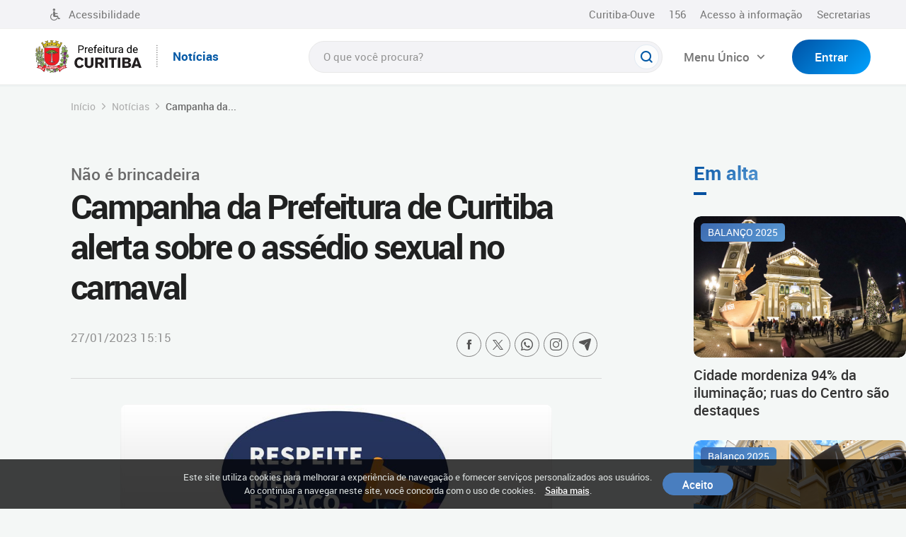

--- FILE ---
content_type: text/html; charset=utf-8
request_url: https://www.curitiba.pr.gov.br/noticias/campanha-da-prefeitura-de-curitiba-alerta-sobre-o-assedio-sexual-no-carnaval/67083
body_size: 152113
content:


<!DOCTYPE html>
<html lang="pt-br">
<head id="headMasterPortal">
    <script type="application/ld+json">
    {
      "@context": "https://schema.org",
      "@type": "Organization",
      "url": "https://www.curitiba.pr.gov.br",
      "logo": "https://curitiba.pr.gov.br/include/design/img/brasao-colorido.png"
    }
    </script>

    <!-- Google Tag Manager -->
    <script async defer>(function (w, d, s, l, i) { w[l] = w[l] || []; w[l].push({ 'gtm.start': new Date().getTime(), event: 'gtm.js' }); var f = d.getElementsByTagName(s)[0], j = d.createElement(s), dl = l != 'dataLayer' ? '&l=' + l : ''; j.async = true; j.src = 'https://www.googletagmanager.com/gtm.js?id=' + i + dl; f.parentNode.insertBefore(j, f); })(window, document, 'script', 'dataLayer', 'GTM-THM2WTX');</script>
    <!-- End Google Tag Manager -->
    <title>
	Campanha da Prefeitura de Curitiba alerta sobre o assédio sexual no carnaval - Prefeitura de Curitiba
</title><meta charset="utf-8" /><meta name="viewport" content="width=device-width, initial-scale=1.0" /><meta name="author" content="Prefeitura de Curitiba" /><meta name="copyright" content="Prefeitura de Curitiba" /><meta name="google-site-verification" content="kPpHFInKIVx2xB30uW4wgatKoPxC1ce0wZPlGVuIxs8" /><link rel="dns-prefetch" href="//cdn.ici.curitiba.org.br" /><link rel="dns-prefetch" href="//mid.curitiba.pr.gov.br" /><link rel="preload" href="//cdn.ici.curitiba.org.br/fontes/roboto-regular.woff2" as="font" type="font/woff2" crossorigin="anonymous" /><link rel="preload" href="//cdn.ici.curitiba.org.br/fontes/roboto-medium.woff2" as="font" type="font/woff2" crossorigin="anonymous" /><link rel="preload" href="//cdn.ici.curitiba.org.br/fontes/roboto-bold.woff2" as="font" type="font/woff2" crossorigin="anonymous" /><link rel="preload" href="//cdn.ici.curitiba.org.br/fontes/roboto-black.woff2" as="font" type="font/woff2" crossorigin="anonymous" /><link rel="shortcut icon" href="../../favicon.ico" /><link rel="preload" href="//cdn.ici.curitiba.org.br/scripts/bootstrap/4.3.1/css/bootstrap.min.css" as="style" onload="this.onload=null;this.rel='stylesheet';" />
												<link rel="stylesheet" href="//cdn.ici.curitiba.org.br/scripts/bootstrap/4.3.1/css/bootstrap.min.css" type="text/css" /><link rel="stylesheet" href="//cdn.ici.curitiba.org.br/scripts/jquery/plugins/owl.carousel/2.3.4/owl.carousel.min.css" /><link rel="stylesheet" href="https://cdnjs.cloudflare.com/ajax/libs/font-awesome/5.15.4/css/all.min.css" /><link rel="preload" href="/include/design/css/geral.min.css?v639008139920000000" as="style" onload="this.onload=null;this.rel='stylesheet';" />
												<link rel="stylesheet" href="/include/design/css/geral.min.css?v639008139920000000" type="text/css" />

        <!-- Embeds -->
<link rel="stylesheet" href="//cdn.curitiba.pr.gov.br/componentes/Css/embedMidias.css" /><meta name="twitter:card" content="summary" /><meta name="twitter:site" content="@Curitiba_PMC" /><meta name="twitter:creator" content="@Curitiba_PMC" /><meta property="og:locale" content="pt_BR" />

    <script defer src="/include/js/min/babel-polyfill.js"></script>
    <script defer src="/include/js/min/classList.js"></script>


    <!-- AMP STORIE -->
    <link href="https://cdn.ampproject.org/amp-story-player-v0.css" rel="stylesheet" type="text/css" />
    <script async src="https://cdn.ampproject.org/amp-story-player-v0.js"></script>



    
    <link rel="preload" href="/include/design/css/internas.min.css?v639016782750000000" as="style" onload="this.onload=null;this.rel='stylesheet';" />
												<link rel="stylesheet" href="/include/design/css/internas.min.css?v639016782750000000" type="text/css" />
    <link rel="preload" href="/include/design/css/noticias.min.css?v639008139920000000" as="style" onload="this.onload=null;this.rel='stylesheet';" />
												<link rel="stylesheet" href="/include/design/css/noticias.min.css?v639008139920000000" type="text/css" />
<link rel="preload" href="/include/design/css/loading.min.css?v638990745870000000" as="style" /><link rel="stylesheet" type="text/css" href="/include/design/css/loading.min.css?v638990745870000000" onload="this.onload=null;this.rel='stylesheet';"/><link rel="preload" href="/include/design/css/acessibilidade.min.css?v638990745870000000" as="style" /><link rel="stylesheet" type="text/css" href="/include/design/css/acessibilidade.min.css?v638990745870000000" onload="this.onload=null;this.rel='stylesheet';"/><link rel="preload" href="/include/design/css/redessociais.min.css?v638990745870000000" as="style" /><link rel="stylesheet" type="text/css" href="/include/design/css/redessociais.min.css?v638990745870000000" onload="this.onload=null;this.rel='stylesheet';"/><link rel="preload" href="/include/design/css/modalLightbox.min.css?v638990745870000000" as="style" /><link rel="stylesheet" type="text/css" href="/include/design/css/modalLightbox.min.css?v638990745870000000" onload="this.onload=null;this.rel='stylesheet';"/><link rel="preload" href="/include/design/css/cookies.min.css?v638990745870000000" as="style" /><link rel="stylesheet" type="text/css" href="/include/design/css/cookies.min.css?v638990745870000000" onload="this.onload=null;this.rel='stylesheet';"/>
					<meta name="twitter:image" content="https://mid-noticias.curitiba.pr.gov.br/2023/thumb/00373085.jpg"/>
					<meta property="og:image" content="https://mid-noticias.curitiba.pr.gov.br/2023/thumb/00373085.jpg"/>
					<meta name="twitter:title" content="Campanha da Prefeitura de Curitiba alerta sobre o assédio sexual no carnaval"/>
					<meta property="og:title" content="Campanha da Prefeitura de Curitiba alerta sobre o assédio sexual no carnaval"/>
					<meta name="twitter:description" content="Neste domingo a Assessoria de Direitos Humanos (ADH) e Políticas para as Mulheres vai distribuir leques com orientações com o tema Respeite o meu espaço - importunação sexual é crime na concentração e no trajeto do Bloco Garibaldis e Sacis"/>	
					<meta property="og:description" content="Neste domingo a Assessoria de Direitos Humanos (ADH) e Políticas para as Mulheres vai distribuir leques com orientações com o tema Respeite o meu espaço - importunação sexual é crime na concentração e no trajeto do Bloco Garibaldis e Sacis"/>
					<meta property="og:url" content="https://www.curitiba.pr.gov.br/noticias/campanha-da-prefeitura-de-curitiba-alerta-sobre-o-assedio-sexual-no-carnaval/67083?utm_content=mldn"/>
					<meta property="og:type" content="Notícia"/><meta name="description" content="Neste domingo a Assessoria de Direitos Humanos (ADH) e Políticas para as Mulheres vai distribuir leques com orientações com o tema&quot; Respeite o meu espaço - importunação sexual é crime&quot; na concentração e no trajeto do Bloco Garibaldis e Sacis" /></head>
<body id="bodyMasterPortal">
    <noscript>
        <iframe src="https://www.googletagmanager.com/ns.html?id=GTM-THM2WTX" height="0" width="0" style="display: none; visibility: hidden"></iframe>
    </noscript>
    <!-- End Google Tag Manager (noscript) -->
    <form method="post" action="/noticias/campanha-da-prefeitura-de-curitiba-alerta-sobre-o-assedio-sexual-no-carnaval/67083" id="frmMasterPortal">
<div class="aspNetHidden">
<input type="hidden" name="__EVENTTARGET" id="__EVENTTARGET" value="" />
<input type="hidden" name="__EVENTARGUMENT" id="__EVENTARGUMENT" value="" />
<input type="hidden" name="__VIEWSTATE" id="__VIEWSTATE" value="N1Kzq1sugu+J5FWy+G9IsDToMRr3BJkt/TPnFep4eyF+hN3SyazR6VulwLPu4ttUmqpCcRbzcjzs354BkjrBcGhP4v7Pdew6lt+MZ2koeVGQ/t8TZWgCUX9OeOXLT+1JfKj9EGul+ongJ665msHHqIdEWXu1E40wBDc514wEXbWTq8N324XtRCAvnLg7eFl38GzDVJ4B8alSN3EmoDBLlvfUy3xxAE2th9NtV/a4KFmiTyO6ESPb3+nlcnoIDygg399h1KPu5y6Fz/qv1O2IX8/4JLYLGNHGHAByNMnQ79LT4aOv16XiC3rdoIf+sD5zfhQpdfOMaLSlgwnJuBQdRz2mV+y2Qlff/rYP+SQtI1x1IRmexrbX++YlDgM4CghVxL6RjPq/ek0b4XctINCwxzrTnRxVClFt8JkmSxNPi9sVW3JnVc6X/[base64]/qRox+vqeTKHIiqHIcKNZds5Q/wphzxZy7d8wK6i0hGc5+anu98ar23VPQhRrWZ+4LZGiAxLAu4W83YR/Kd0MHktbvPlLKWdN19YFFntWhwZv+nnqkO2IofIdFJRFh00Qak51sX1wbkxX0Ders7YaWQ7+YgwEZUan3BU0h1bY6PYkhsgBrtSGQqsnVHxAPZpPqsNgpkqMmBwmbrm6ziRquHSSRnUc1883XIGiuqwDtSRIc92GhUJ9mYvmfgdc70wvhnR3ceuhz/qHXFIbZtfKLYwArB4K4ITKvBcENDOxlADq5msUHPF6rBYAAt6zwTpqu8mJKW2Ar4tRWL+6quR9impRID6PsutEgL28JDsMP3Brp3PWgxBecUjLwSiw1IRm2FsWwhredlp1T771lpjNUG8PjeuDCzprvj9swlkyHk6coI3Fr8iZYofHZaYA2JgxBuIL/ubzVy7tb+X3Chtg6014zQdY2DLE6KcCRWkOeBUGAqZ+WasJfrrtWUujQYdKT6FFGpmHsKRmIxXmki/Sjwj3Al2V16rvw0W0lIv4bb7osSqjjN/28DW8UZE7p1UdCYZbl0tubv3DTdJ6ppFni0fLXi8LTlae4BU13QGYYK/7gwZV+3RJ0HE+IOW1MW2ea8FpLXB5ZnZO0GdvoO22LECIo9BUn4PuYme7Wf+ZnidDqRf6N9CuwQonUvOSqAN8x3gracFE4DnjiMhD42aPcqm69Kvg5HZ3Z2Y+mm/AjY2G+g/pN+G7C7zFG6WNnKT2c0uH41XVyug8kK3goX6k8h8K9WEBocoGjcRwFRBVNLJxNAD2wXGaIOMUUiNwooaII0Yoj4z5f/fVONQswTZZQqOzUscG9wjiH7I0326Q/s8kU1zcyj34XKTZQ7A8eCEVY7tmRMaNaoWlew22sQt3rdvzhcMMMKlUCXnyzu1MjJOIkNZ/mX3dNc0wwIQFW3BG3UUuqjWlG5E9zjiDLXvcQgAhSafoE5RmYp2akCScbcNbonL1vtBp5ptaIUvx5zFwfVxTg85doAGkviZY4culy0KzWqBH1CNRNs0CumMeqf4miZkmB5M+MgbD/lejkwHGddbrENIdxD4Uyclksoyae+jR2e51WkT4+acD0dPSj00fMMFI628sXG1zn8MJMNGXLHq3iEQ6XXf9CnYMx/1wZJtAauVzUYJlDTR1YvAAY+sWTWPtN3m0dbmV7a96OiYOKGTEHy9JySeKI8JiIXw0Zj0bxvGalzwwma1ZE1jGkAiRAT6lbjdz9nFifbYz1gNlPOmg4YEmg6uhBhBv1VqIPC8IhbZwqKfsB3T6OD/G31e+Mg19PvTZWHqMDMBFv4jQuiMFUJkjhKNvCCnvAddTH/aSRP47foZ/tZXftVZeQGZih5foKunLSp1jr8UDieVlDz/jOpJDJjonfSbfwDOYOdIGjiXo0nwSNNT5tx+29g60e3F27Rd5KQhHQkJhs5zS2fhULlgv/Qm+y55kkID0J3H0B9ZN0DVk7E9SWoCK9Si1mbWDESJ7O72Fjr2rK6yJX3nClG74r8atXnj1jDx/l2N392Ew0OsKvy2e2vfy5jSJy2rM3HgucksDoNUPGT+nTkcMDJEGqsheMTgY9vYTy6WAimaOS7DrRRHKRn8nAEzyan/igPZOJFfElsS53wPnOS/1qldnNubUZg8EMR9oyPrhMvaOgpFs4UC3hmBzzZY8OzTEPyI3nU2/B16lKvaMYl13dzbB3UwJKcDK3/iJWZNZfu5HgP4hNPqjRQubb0QVBPGgTpNGduUFGk5aJofCw6H+18I6Z7f/AE28r1jYqYulVILbe3L7b03eLyfUQbw785xb5Ai1R9GV6Dqc4IpYJUMwWiw2fV1i8KkpYxSH1ai512XfTLaQx1JPfEe6PQgD8qQXWnEmkPReTtsIdVAMAQXHPPShJ+BB8gqVTxexFOxQ+u7FG7M2T1vTBIbtPB/QFahrVq7nzAeZwKyu8+Psn3yiCDNAHYEieZecSmfagsop3odN239PQMyQcLZ4Fx/hDywirZThbBKMfXTWAtBtDeWbJ3W7ecPu9xV32fVyNxkUdYVk34UvPDW4/[base64]/cU5SvM1UCCi7CNXITha0VRncahqNIRaoBw86OO5pfvjzOHFT/pRWGj/Ytc997XTy26blLR+ynPwTh8H751NYyPgVKCkFF9QD5/gHQZc+RqY00ZaqrC6S8qvTZkteZ/0LzxR/OoPIyD54/C2783tzzgssJTGa8F+9FTbuT5DyZg/0mc02HsSwzgo3NsnbKqcwyuXlN0j3iSkEBcHVcq1P8e8mer8dbHKPugHjvB6kmty6VMsJLD9Jr9gjzmfGg6TuS6Ak57IyI0st66A+v6qQ0Y1dOqyKhGwDccUl1lIr62crqUkbEBpcnmQRXlpbP3bBuV9TpS0l4UgvxrV4UI5eoS/M62DB9Tn1/JqlaDu/KBIRD2wKi1vwoYMkqqoQeOslBdau9mgby6PtuU/[base64]/spz+QsVFz8lzCYH3q6iAJ47fZvcMO7qcq+lcafV7Mnm5FmBHLUks9kTWn11lPbDmimRBb/Pm7Qhsf05btbzxInzCXJV4fwL+uiEI3Svsoje7BLkBpCoxC09y+AXxx0y2mOCJ1i8uacHj0KZCygGLGy8jBsieC8jRLVUDkozQXozyPE/CCoJlQAHpGGTFLZwwkMwPwEMM1KchWTnzB0suoku/g+IpiAHg91oJ2ENgjakoSG4C85feLS1Px8P+ecy6AV+dSbBOVmHvo9AadwdRZ4cIPhhDFO54aUqIe7wsCR4RepNNrNz26ZEz6/[base64]/fAlH4ktrShSUCGWGOhYvbU3TiAt7DEAclFWJe3vTSBtO8syYabNAfZUv7mWPEskYd5prqVqUu5j7qVJJqA9j3clRRvC2EgZteLvwTJZ8DjAP1esqLiWFsfCS4rZJ7+hp/fmoPSuVsWd4sPQM8hFYGtMtktchOFlU4l+Ix13bpVwfq1xeMvyIgyrq+ypMphVg3clafjTkrVt+h2/dyMKuJfeJUP/pGn2vtXQaRwkzhbqDcfVUvwFmA9Qm1gLZCVQ1pzKlNckkpb90Y5vyZ1bIDtqQn0arxpATQtsodb+rLVHuQOWjJf5xOYSyDGx2yQY3fXEUDHXRcLz4+VOajdpkAZPLBW/s7808UBZciJNZ65bLn26px3X2ljk7wM+4k18awZr6i5wiLyexa4nsALmcNG7oPpsqXDuZo227mnvL/uX3boqHkV1ymbw3mtTd69WsFVqIFp3oQEJPIcQunXiNjkjcmaLsWlX+1TTnB3YM4wdS5I6I4eZihAtzeKqwWtXLKvc6CJp55+Fr595SbQNIBIWfMWQXQ8GJsHXSQ0KwFKSbbZNz7lGpygwFB9N/Ru0XJ93PwLFvrBfU+rdpcndGhGt3+/EAVOVHieQFtmfJFj0/DatZLLB8usAYi8tloVxw+Sr6ZlvLlBF+bDA5wIzI4QINWuIL3Zsw9nZqxBj7WLDyXZwHUbl/8jHC9DHdnOYBgK8WUtPTsXMb6nLGTTqzXi53ACQ/BfWwk/[base64]/HzH+9p8uCXfSnUFqLK4M8tr1iSiKHcgl4XzlB5KJddUfnLfNXz+077ZgoIqGuqsQ6Vo2x+Ex7ZFjzC2NqTzRvXRWt+JE2vsozyd1vfZSbEfqHDpzYjF16aFoKyA87cXFFBsH8pSTLAiQPlHok53yRQ1MiM/k1RcC3GUcnI93PlbuoojLmHBqSdLpjUECq/wcxzliyQWqfkHXV0lhgNim1ZPGxiHex/EliQ4RTEqGuoYQuwfTJWvgWHsMIBK4V9575q6G8LUxKBgs0unclCZsa3B2hq/lr/oKg7zbqIKAVZvTOix+AnXnlsKJvDyhWa+iwKCyTrYE5J4dwfN/JOOWeapuP5xyBY7WgG7JHDU5MsQku1ASW3QOd8P0FEwU7Rxw0w5Ro8egzjbRSlhDtjjpeg5m/CfwR23ACYdwHp4vLmT2EI9trITMVUxFplAk4kHrYz+MOno5K8NUsDtSBwG9zIRiB+ZY1jLSMrnXbzl4tG8QRZ20YQuy6P6L5DMnS//coQZ4sGaKaaIa6qB7MdGThiqjOKWSY0DdxmsMFM3zEZAbikhDq/g6zkLlojhQ4J566odGpfEGTwr7HM+LzHMzn3CigSo+9TE9+NwGPzJhydil88afuT5pR1AvClsDvaTjgvJKJJLrrMxaLl3Drl5/5RXSoVfEVebB/9zdzDDL2iwVKIlMPyMUlmlLHMPJ8XcAh2bfUHalmZhsv1nVJ5mrUXH/eQTy2ZVCHk6JVZ5d8w4Kw4ku/Q7bN0tSTJGvuWhjHSB/KzM9LZOVCH3eSRCXtQ1bY542u4ZfVd8sSTsjJHweVpuYoGLKzWKJAo/fEtsgecfW8L4HYfvDaFfuxr67QnkmxVzkKP1WDkCyzhbf0JDgX1bEepQQVnQE027JvZHiLsgkjBxMSCGwH53roXhv0oavhq/jTENrHJ5Oylx8DF7X61mA353kINx1ur/Q1HuDZVoVwKCUHC9+vR1EJLr+nu9waHDoLFwME2lWjy0FOpupPBOLoWnbwtvfHQKiusklQFIfHO1Zvn7bk1x+UPTHb2KH/nH+OUNerzxqW+FzG+mMjsGGbfdp/w4PGtvUZVoWVpEhWwo+wiY8djiK36wwR7ETmp9DKh3tNZefFyCldA10GKZcJp6bLr+hrZGIwzZ4LqPMjilvhIvGD/[base64]/ZBQIfNGyNNsYhwLLIp79A/xEx1aMt2HDVA92vjd++A73q87R+ExXTDoktSOZCg+VifNItMj+94CGxbeu7K2xAJxsqcgvjU3ai3qfWF0cTMsh7rK5CVKAtUujSEEtprcouikkWu+5sC3F0PkVYm7mzcPxN+jkSPwY0DyIm/YoqCWQ1Tt23PsBi9Qy7ClsQuYvU7lEOMqjNEnQwTvEbP+FfGvVLrn2dxhZYn21W5/IzmTXxaJJXOBpZQ9/[base64]/jwGhs46JrqRpDz7XuUuS+uKyntwI39U6PCD33tE51jJcdTzTBv3EqMBEM7Mf1ZCCoqtt1IDQ5hllfv4ljnQxalW0+d/Ply+d+1nxSFnS26i/Rv3X+0RFOEKZb+Ur7Y34B1HPyrx/PSd/xd83uydvecL4albKL7LrqVbfnL+57F6PEVC7VlD76e+uy68dIb/vuBjNbhpuAKDEW+D69LxKwSZJD8y6F+4tDAbJD0Zm0YRpBjNxLc7cxHl4U4XobwangNPuIMF0cH4EViXjAVKUTGZ6VCdA332ytbCj3ih/gtdImoiVjOVL4AeJj5d6yOEfRVJMkBX3gVXQ/koh/TS3jiHO5GsbxLfBkoMFeX/[base64]/jRVD+14WR+Hp76W0Fgc/1+SsbS79Guim9GdsL7YuZpUTK7GdU9YjpsE7Hmi3IqRe2g9JCqj2OZxbZgCcYvc/c3ox3u2FzDtqpx6k8OrDDP7iGPtC/C//g4I7jj5heCNhBdXwGGPV0CCWPvoy5vRi1MQ5o7kE+UPwdk6C9XM1p5etZBF98VDN2wQm7G6NsMoY0elKVIkDKb7Ox/RCBxESpGJ6IaUGOEyXvzsruO7Q7dAyXzOuO9D3OytTi/OSbEjEsTpf1UhcweB/YQrB/gt/jaWd4QFBoo5V2Hwzpz8K6b1ziW1EItl/ewNbn39F7ZNCB0JfrUe68nfEOJLaJOrxksawYifqmWhR7yTaC7LTRZPMClavbL8vrBeomJRXbC5muy4wXTNqtjh6R46GNzOsOh9BGNkTqe2UsuJtInF2dA/eBTACc9p1LkIju0jR1or3bTSZstRB9k1DxAipayxbJY/LN/Ay6jDZ9o21b1MoPMCO9ewzNpMgOrnxksSr8ePi34DLGBa3BuwQd1A1eNTxlaIpZuNvz+mwyJ9vJyNyysov9DVwqMsVjKJ1UNr/Q4IAHPXYYFsu1V9U67f1E+m3CNp777ISPxnMNAZDLOZ4oDxs0bqkU/G9aPbXg3POAZAh9velAykDGc0xX3mnWuP9P0rb5wFiARpgwgUkAnuzladek4Cyhk7vB2mON3aGVDKWtBnxvbR4/4Ux6wHNroNm2Xyb/ZjDfx8UEz6QLqOz5VAT9Nz1cnHTM6GzPVCUpchDMq4n0A55P8Uw0/UKB9ns+sJY/69o3uXEorsCqCzH0VKh0tA8pULpwoiIh59+xjsG/5GgtFbGUseIYlYoR0x9pLvnsCMhHcK5/2iF+ahzWP61R35ccwLfg8Yk5bdJ8dOvzEIWlRZMLGVuGspAeMYXlnRFc+TLGzTjXE6pZrRNUF2fb3tJHGh/V+cplqFc5pH/xy7Eq4OncrF+OugUB71hRlU3RVs9f1SFnzdTvx9PVfJ5ofsKWn38Rjz89HqMxHttDGg8UPKmUusoZYwTh9wfnVAJcjCulzBA8KhLRDJ/imPStvNNTJMuzjl+xqWb030754SPn3O6hgkiqpo8Ra7/bqfGOypxsmXXNM03BibOOtBxaicUnxRDrIcOuWHeGxWtUWH6g3F0fGbsdEF2wZHY+0dQopImSLJWrxFSFXEqMafd5Ilsiu69L3wFh9Dv9hXBMjVaEXhIINj57+TTSP/LbSeyaTW36Sc4sCuSC4FXUfhkRzkYy/5VLPVOWIgp4LwahpTXLdvx725d+lDYs4ZDS9QnwAfOaAxxhiEtN+hKrFp8gs00pUPeS5KBg/tquX1xgU3vSl+mJJ/KzjcRFvBF6txd/FF3snHrZAXwnyxU6YyRVNXBPbXO86F4EcnRZDddaidMbk87tdr5JBCOupODFM1NxvdUIRUptTr48/zHoZ1Iz3KggRGHDM4GAeINwZrvZZM5MxffeTNOXQZ3STiwDJkVLARMuvaVyvT2P7Q4E4VJ/+RiOy/RDWkUehcvOPIHOYaGBF5Wp6KHkL4wdGT4L2Jo5Z7LsBvSPvhAHOLmkZzWtggXmME9tPLijj2J+DjR0pBJhq7wKPglzTxTKGWOTMDKZRJGljTm8myoglJqLoDg+agvezDgBwSXnOjUWxv6HnfXJ1wr/nLOi7CNufdWgI2CX3vYnruqy22iN9v5ZHkA3A9ZBgsp3QiWyDUlgIYTgp1Ty3lAWogOFY1LzdK1xl40yirA4czd7qmfOEQu5foAR84kQe3xdvYoebhEdCeY48ii9YmsphbyNhtigUo/PX2l2D+bFCEePjICPoBiUalORy9xE99+k9WVWzE4kpMsxvycZoalK8SD6otA2/kUcC9TNmdKyUXgmKCCHrncBugqBYIUsbDjFEy/4FE790mKFQaRDTsLJT8pJzP0ZIJrbQ2bm7gE3xbJdAoDDv13Snh75mo3Yeftt8a6cSOzlxN4G8053TrGhLWqRqSOcIqVvS+bxZQyx8RlFr8em59irdckrDijMCsAV6mIcuh/MChgi6oC4ZCA4TiOidzfy4QZfOTkgfHAoQJIabNCXH7criZH8Jz/gAnxMhPlMr69l8hnLPFhTGRm4yyzuTHwwKKiWfY9ly+A59ZUelByvrduU1p2eP5IGnn6qRYp+UmBPcXH1p+n9Qcg0J+/[base64]/A9zw5Iyk0buHEV+fEkXE3J+yw97xGw538W8cnGtHe953SFvs9u+HbGANrixCdtFBrMe5ahYGrq+Xa1iockNCKyk2ifnKCS45GOzXzkqoqF0QuY72cAy1HkG3GtxEW2OvG8EM/U1nfg+kgza6Kvy2hNcy7dSlKEUUTDtaLA7K61rDgLO30xFowKwwPfYuQXX8cKGwHS+9F0Bp4pGYAf7HPAPWn/Eut78mB20gGdgsozKGyXp2oBdK7qSPRqcKjZkjR8r/4xwPZSp3MHHP1Bg2UkwiWQfhgIA+A+q3MbRTTcn6dYGV8Cp/5cPFzAVGrtemLLV0Ej5hqA+2UO+mgdz5d+ZG0ivctEuojFSzenNaBLVHVs1q/l58lzy13ApGQVQT59ZzUQOJgFrP1iRJXTDHjQBNth9/[base64]/24sLuB6Vwg+qw0l0f+BSYOgssY0CQAzHOquDZVxaykLZHN/OzFtJQE5LU4bjfGK5Muc+NCv2BjEng/gCw4H/1d6+USuh0TWd6LG4xw2jmDktnU0qkErNnoeCXiZiUH4xLdM5R7G4HBNEQVIXhZeq/mY7KyUiDGcaUFGk4j0zMGeeQdQEAtXN0l5TQaEDQS/0aGbnZEapo06hAOpZ2zkRnb7Gs/[base64]/Da9mXlPDjxYYC4y3nrp04qI4bUa6RVQTawyh8qN8MiVpTbbSfIQkRW88nGxnBOx87BAiZ2Y5Xu+QXgWyLv+Ny/F2ms7Eyu22VUVPzJoCNL2ELqxtc/9Q8CYala9XzlMtdZ+I17eqKmmJ/rQsgHfxC4XxkGOp5vdFkAw6W7/e1oeAnGykUoczTlfIr7oSCBI+EvBSE7rhoNEUQsYcMmD9GscCLazbbqWjjmqJwTzjmCdgWSuiqci9MuSm4pfkZ6UF68x+AN2sWHCojrvtV60ZZs8quFRn2O1dTTYxrK/2CVver4++gk43Uxiw2iszOHi0yt7qcEjUMXLwVwy9kfmXoAQewPzsVcD9wwW9/kRjkOcVEBSM4kCwnS1ZjGjVUEy7krQybE52V2mdrO6A9nLnwnI8O9b6JMN1T/nR0Am2TmlBjDteUyIrXxO2LF/F/KYzLObb/uQ5b+v67HknWL1JDAPU/PItABjIhmfiayAuA6xlsfyH+m0fxzbgqnwc9Lbix3smV6oT2zxEkd5SmMexYgcxILJ1mLHv/1k5smRG27WR4bx7QccvcjzmkDVaCS6GxJWl/CB9JUtVFeED8uBTU7Mwvkk37ck0oy0zJpkVSfEdYrOS7WhT9llJGJtIN9QKHMMdS5F4fzUbnS58RpyXdSlv1HfzXxde1R/Qx6mIGW+OI0tGGwRa0rYzNAQ0Ia2+enKDyzCzyfv7n5cgHZ3fmd9IS9YjTHP6MSsZMLTdzgMfPykm7Wup/dl3sAmID2APPEKveL/JZyvjlw4V7kiPO3VNpzdnXuHbOUrUztOCAbWOazWjHSmDLQ86zxJCIB84ic68TH88t3+H1hMg+urOgaIEhjwgnbQCXz/T74SrzrBjsbCxrCqPNl2Fxno4Y2wLPIZzZcTZYEKBbsc0cIUjVzrszouUdtL0TQnvqS68bQimymMotKa5gIu6JVSRqni5A61/PmK4Onxo7+qiFyY9ou0NHCeAaC5B5CoIZSsnFqwK82FflycV9Lw8T4zbBNXiE5paaSWad9ABKGbhw/hR6nsu82v1N+VnzbAF/HZPnC+1FNifIOEm3sMPDQvEvAuBh5o6ck/[base64]/s8zpBptPacSYTqK5kuNpHJk2CRA2e1nmFsuKXNS+nWd+sxiqyXOjcBCnmRhGwSmfDYBX0SmToz6kK4ibq3OhywJ3dfBkxDA3xpJvdD5egNYhVoZ+pKfHXWmPbsTduRkX6/1Y3dmSS1VZyKIg5Zk3s7N2XOH6P09ON+3HqbC6SMvZnB8ZCSPEGh4zISpBUUnL4CEfp8Z9V59XrjArFu3oe/Rq5kXeSGX0UdzxdAwirZtopN8R5UrsZ7/Wd4LJogG5MnRy+8DbMbJv08x6n32YU9BquzJN60mUelzcEhl+14ofiEci62v6tfjjh3BB9Ts1hNouMy/ZH433tfXGPYyDPodBVJXZA3lf3zRKofYiP5Ir/WmeZpZBuf1hHl6Rsq6TQLgEoWqTCUAvsJZIujJ1P4eZpGqz74dqxNk7K+ntPPHuCIwUnt4iqb0couL/1+I5IRwx7RS45RufZNZEv/xWzRpCZHlUelWs9RG7vYr/FLPruSiynIt1h6oAeF+nz1k4pK/BY9Ezi+IpaIaVGeXLhcIfFQjUnwyey/sgFnvCMZdCZ7hWEX9zXgB7AN2y+VJoJBIxJ9pZv2YyXNpEc6UUsVYP8iMH8apU3a8N01AaTR2KFxJJ5Mrh0MFfydcRQ58GjPhLw1IqVx5iGl0wcUgqghoPN0twIpDLyp55BGldMYKGWGDTyhJxbkBU+BoiqS5KnNGUi+sRM5kifzg6ZYiV5S/FeZ2xkurH6ovVnihkQ3UIoUppIntKukbCGDqn+U96Hbu/zk2KvZv+Xk3aaT7a3jQztK9pCjw4r3USwobRSfsjuBllwz+F7/Fl539dYU11qQ4l/[base64]/pXb7wTAUYaEaZXvk6N0oR6rbH51wshRLPmYTx/IhFgxPHGVJWpQglECyNz8adVw4kG5gCkHwIoenehOX3yiskjsKsJzn58XbVWBDY+3tLUCgB9DQ96GR3I/Y9d+f1Y/MYaUO6GaGw7yWG6tOh+JbZ/bw8fz5b7FUxX3lX7JQ4Cd77yT8RqfsByi++UHYHTtuhyBXCkuTki7t6iJjQxn54ty/jZ8jl8jyhfCgdqEVURx6WkEwk8vc2j5lO4TFVrt/paKl9F7mUvQSYc+jWqBR1u2XunHPDvLLjY+2s7MDb/OEph3Am4AsjJ/DbidzSO3g4Qp51dMYph7Vem2HcK9j2ggf6e11+hj9ZeGen1Zjxi88Lv9LtGOJpAI51KX3RN68CJs2ULSuDUIB9Y65EfO0YkBwelnK5obuIpKbIrgNYOqd6fqSm/CTmu9zTb/Tk04QStTkllk98ci1upfUaX1voklntCKRJx0LPP/XFNTSCkc45LeX4cZPKFrXeDU0rP4AYbCVhQfxTyhoALwCfXOsVx5Ji0U2jCoEUg9oEO1J1ov8xHxwE9hKqKfmEZ7KKLwXAcurjuGr1iicWrPJQNnwhCugtiC5ojVK/Newgazeo+3jOdcAnw6V+q5iYrn19JZLxG0SgzQqe6yuGp3I19fJdaYVpojKZTvMK84K3L+FA8D4WvJNhO9hearQ9+hqK+p+jgaDpD8A0ChOhhdZMC+2ilRDP0QPwOw3aktEyGlKz67BGOcwTGB3ZgFNb5yhCIQbhYwWQ9ZQqUJ6cnnvC+ir9jImVUvRHYMclOut/lmv3pF5xDN/vjSIAgGySaihYcVQLxlVXiP7GrohjJ840XWrGNSEltI2I8TmKH8A1h45LiPJfysSZgG+kz+zL68CfrcxxwiosFrcI+5ZvVSEkCsDUaJoKsNs/zSTc6y6eZ3uK+ld8M7v8YdMSVwapdyDDjJXB42R9bQeHgMtrjDZnivGMsMfYtJmHLvg1JDcNLZ8mJoUm4oMWFMb9/EghnriiOCPvb4d3kfB0Lgbe7xI+sWGAO1emGLxeuZTMY77vafOms9j3Yja3aHs+p3NtlQEHfAAbatdwc1ZDOF43/+XB1zxWlc7VzXUlE2AdPA/ECTc50RgJ2LwRrTc3TgoSwPcqj4J1nVvg4gwP2yiVULzYFZEFhT7OUa8e4OSxtsRBNiMYeBuGZ6lapRGkrMTlkeuiri+3w3pPAyAUM84zSYs1qe7t/4rL5nPmG3VE3tiZphu5E8VzfK7voyS6Ljz1+D4IU2cl5zd++VY4Y1l1UOwjTa/wAcmIG8/FcYISCmnGd+I1fBce1ToERon6bT4A5NH/QRYs5tGFNiOAGh9agjxGOmJUcXc1f8MLFZ9HVEI4Moc0udYM8bDcSsvNihRa3BE0eowNiRGpQ6XXajCiiwf3tQxVvp62wYDs01v2boXCvDtBsnux2SoJXaW+oj3NG2/vibVDkKw4+wt6lrchYu1lijgZFiKwlqvo9Q0SM+Vh5utWVh2ffjejp78hlnjR8YTxloyOJVBFHSZDFVdXo2nXBmhd1ztZwzXVyBUm+DlF2Il1GR9Gf+2d9Rw/S52XA2y6wMOnZ78kcoTLuEf5gdX77l+fnRjwn7ZaQrGPsn2mvAePFnLuEERcH3o0Ulo/bILsfwpUN+oQVkcxPtKNbCWh3RzjKlomKPIFNr2o15uOmUA177CLBT25E2eGyFbsfreFKWPX3REuXr9E+SpNjfRErLhhhr1WCb6Zi1lgiFE1tJy5zE85stXHPLbqWzX9pWkZkyqWCmY5bin58i0ihCkrqFRFQ+ANS/I4wDPxN52fenJl73qoR/DanDkiwxUGrzXzoQkQfey9iBeilDeNDWNG5BeVeaxaNyyD2jDbEkVDRTSMBbJzEcA93wBrzQ11FIG2NaxwkSCxbwUa/Mfc73WuYv1brZ5aSF4zzqCZWr8MR4cGKjwsYauaVkdoob0yhXlNjW4EP8oamWzV4RuNbnJremTCOfm1N4d1Pws3IwAQ9ah9/ENkjXNK3lNWLtbMsFtXv3M6tAyfy/8tWDfPjXH7LSghTJnNK2DiX01aePNyDp1dm0viETjz+qCh2Waj8zP7s2uZaDi2ooxoIvc3muxkVj0+6tAoPKLW2GNFdE5GT/2wdrwPunWl+6lawSR3CKAB9UjYaY3EUiVIlfBsjM349rJYNtiXrhGmLIgOUR2ElZmgiYvPZjGP0Clg6/ch08KwpU0Jbopk69WXVv/eHkCmzotzmo72dRrwIXRGzMk2KVsBhHa/zKGn3VTas0ZJm1CyV5gejaX0YTZPSGleVAzp40FYQMH+SuywU1EBEIIdyXM1Qe5orj7OV2sjlUlS9Pa059E2Re/hCl1OOHzapl8z9ZabhVmLerKwI5ff/HpzdeeTAs9VuDVz4Ik0w92xMkRLYCXGG/cI/PQ3/h9CPX8bW5zlvfemP7aE9qnqxS3Rc6asMGyvgztcmAfKqXBkrmH44BRjzDdywpwKA2o+CnaEmFB2I9Jm2aZdJOzUf+9ARPlD/KRRhshbVNInFsJc7OfvwflGSiu6Gp11jeIsq3p8hLa3onFpf2Dl2o8IzWpMXg7sguQbD6fc7bifFijVh/d6hlqWbxqxfZfRoG6CMfV9bCN0eZIboVlDrp+/2uBv05MPboIYJ3vHDkBGcQpCLiMCZ1Ijx0dSYEgfWE3bP1XjZHLKACPGd6zl4BgEpMXhzgw6S0Rrqkb83uYMjZjIZXXu0pce3HCAoO8QsZ0MkHdEtAhLOV5GTVwNZxx5mXOdFca5Tapn0Ohl+w50y+Jg80DjBW3geJqw6Frx7/q6lEx0FTX0MrSiYoZw1P4vsbggYBd6g61U3f++lBeYwxc60L3XWg6DfMacrRth9j9GjGAxqBUSCUtc076q6/E6+1MsTd54VtlwTNZY1Mn6uspwtl9RGCA5nglutPbAfaaYUOSG6S4QKggxX3PPzACkfL/0+GS4/zfwawne1qm+YtA1cs3MH9cTcv8EfeXI4jqiEOi18Wn91+iaQ5Ak42eeSDCPsy6UnCbyWsvop9HGU//Xo+10+0tCfbGvu/TDWF0bB/c4EXqv3N5cdKkbON0D4ssUCHkX7YgGuuHbmQjkRDhDFX3mExl8xvEHZ4GVfCTgo2MRhpyoZ9Clg1jAm0FXxhXCxOk3LGUYd7b/i6L3+CafYMG/NmUMrhYQ5dawCgfwPHRH2E4dFQsOL5e8IXg3r3irUa727YuLVEHqIuQT+dNTP5jF2Cr6g10o+WB1a2codSlcKsxSqXIs9VGIKmej8AgiJxCVHLJ6HeSXJ5FX5/eDITOiLRdJzJH1mMFlg2n6V+b8p14g8W5aDFDdJ2UpUMpz2XROPHHwo43qiHFQgD0CgIEjM5ynKi2xW/e4HLyGPvZ2qLSjrNAVEcKCDFSTYaCefisgQABhRESGkFjq7wZJrvsQtFVxIlNC9iVg7UAwek0d0KqRG/9+irmSeMYjnKlBad6u3R2qJs60NCgwd/3GE9FARNkfzt8N8SZaJ5fMQ/TstnFvt9mJ6k7yLLnnBjKKYtAIjEKSWJi068BoTZW8vYxvIC/PyqUvJrjO3rMseJM9ZWnobh5blh9eqsQVC8z4DB6OMWrveDTLsQ9DDZlS0qMtrBO8nvwc3ZBvL750daVYeYd1xSXHkSX421OL6TmHq7t8Z/4Ncwb2+0ObFxcyIp5suPg01D6MwtNX5Y9c+QlxkWLkSJC+MGZVfwTQeJ1qWrPIhqXsyVVqUIVumzo/RulavNrWPnF5QCeMJwaWDYhrLaf708g3QlIfyS9diFDiszMrjeByb/EMrygMJGHNzbuSYnvJ3lHaNQBO+voc3yizf08tEKCBtuW7ANTB+sNi5e5Lb+c6BR75aqL7UonOYeolxspxtAG7sGa9uLxArQlcTK84QVsEqxH6Utg/uVzoY5vKWHGYEaM4RNRzwIKXn/BK1fVAymuIJMvB55XZygn6lVPHGjZ/GaU0/Q0Cj0PnZmA2EBdM9GXj+4dFUppLCo1LKLiYlTrns8ekDJNuRP6Z0KVbur2QQwmMg2TCdDcQSe4RV0hSkXNCUIN26oyFeWzSMlWNNPsx6TsHAUrU+JS7sC+Dty1eOa3i1CtgnjimKb8lLZcIx2AjywoQtVbTzgDMYHo4bOWVDzCvS09B4dnyw/RUMGW/[base64]/Z2IYWgwg0ul91PN8qzAzC/oWWzxchXQmVSSaa2NRU/j5kUXZXaLM8aJMl5Dwm28nsALNKKpH+iKRXKvLefyE/OY7L9X00x36bL1JXzxGaAPcseicEzGd8kxiSwA5UbN+a1gGE/[base64]/D1RfmET51gnyd4C4mXr4E1yVr1q9uvTHQWqpcMCV1KI19qE0aOlrQ91fi27asiyn5q56DJBfTnvMly3eSpbD8pJGZqkWtNo9m1YmD3cXedRXFe76ZwW5zPdP7u7tOQszRhj3E4t5h62+QRpQR1zQUX/ihsezzVbx9ZGN7c6z5obMNl0wcvT7aF6zRuYtrWjv8FQr+a5Yxb3QT4URxxVOtFzQbMNEqJxn0YyhNxteuPT3s4vzBqg3fC1Db+iiyFCCFuzk9sX3d593Ju1PjDU/hyoswYHmlNNvhFJoVgKpS8SNAIA5/Fq0oppJLaj1UesvLrvv306dPFTai8KL7pCVZChgg2/Qzylh4APie1EhKWhGZH+5CmwtgVeZKVf5YzW+ZKOyBEPJ7wqjU4vYx6dLlpodJ9IjZOaX9wRX/XSXdBSLVFRT8xbBcKUugwvGpzevimLDCt0u4H6fo+AauUnS6zEA2aluZFDDdU7YSkIDt1T/EFBM52nK00ql0WnbLxRbS1MepiB0kqMucM+yTo5EYcTl3K2JaVxTjWyd/8DS2RYJC4mH1lFlW0TnCOVOo/MAi0tiNXZTqOGQOmefXp4K6mysAu6Bli9/s0Gskpic/sh1Q25EMcSkk0hrPfU/O7mx4ksCG4IEbwk69IyDXTWotK/iltqEMWxjLMTSfJXtA6YBu8JXPqBvVRNHnZHhtiIizvqrTTCf+cURAyc6+9UXSKVhhvEUkBuR6Nc7KTv5ViVX77lXT4OuC0sSzareDwb+nnUc6c/WyL6iKHFGc/LjdtDCVkaBH/fuWVsBrau6v4p2U79jO3l4ik1ThIv94x1FzP5oFNa4/yN8+ey/yZOCd+QwC9BCbx5ieM0yoiCzNf4+bMLJbzDcHl7WgnSaYyNZLClx3AEmKU+Q6AaQJY5zFWSUYS0cao5qnwYC2f/I7K3bVW38DQmglccR4OCzTO5PLnMV015mmr+lvVsn+XDrx0v5uJJNw++rIwVJzhr6kzWn/UBQks1d0F3C/O0eJIAEiYXozerR17I/mS0RkCIHSVOJawJ+u8BBH5qyieAb7mxrhZnJrE/iyuj9GOgWqeePTA8UkJ7SmI7ikjIFfVD9cjSvX5zMtITaqcj/aCwugwqhPV/5wKHPXZslX4goY3nNwa8eX1/90Mkw9LEC7cTVbBMNxKr+7AFJsritMvbc1cwZ50aVqC16SJsNkSKk0PFczT90r8lGgGZD11OUJcwmEeE1LfY1jAG419bRjk3MBVmCeWgusRDA0wZhtE3XXZ3zse4Rzthm8fbJTfMIWjJ6usIDH9tM/aX2Z1lKFx3KHPSe0iqfnghBY6IbX2SKblDL2YnBB9MJ8gN3gnRGSALLQ5a9MAgQ1fpPcB8Nvza/HzXvywQGE6jPsle7lrfbjfbEFk8h18n7l4NbGJLDxyS45vTeAzYv/Gab7/sHJ/lsRZoG8obUM3vLuNl4QGO61XgGQJ+R0CXOAXFK06dWtAL+v+ij2+L+UaaL+swZPIWhft5VC8VAzAX4xlMOaFQFSFU8b8lYeb4KHsxgmytTl5W0KI73DYKoBYDpBlxoDqiu37GLxuwmx0Zmb1RZzAK3JlfeE6EOb6wqbWyGdxM9hntKNnIzH6LXPpTG/pPHBjn5UawloGMbJDK3adrjKjeGnRQJg3CPqNFPiizCTGkLRxzy/uRusRRT1YHWToZ1BdmNd1t3TKQP5xB0apz6uGF28MTBx3mwnJSk0BPUGWtaXThvTJm4N7iOMHHTe5b9e00aEQapbjMpjl6wUfRxXJycZdRlZu9C0Qq3dNJ6em0iT3Gi+UwHPiRSSQwR+zeGhA5/OXCXKRtE1j5bw4Zv1hnBTFLn0d+t0yB8+WJhWj9F4ziV7DewQBBewcQfsALQEmDN3/ZcaMcylQDsbUvaza/M6+CQ6ufrVhYTPaOn4Vey7U7CpZQ8A3ibGNJydYkUM9zF8WmkL5rvYoIHxMOsueys2ITQtWmJMLu0JiGgHIMu/utwjPXFZsrtOJw+YjxskP9jdnpX6KMyamfRckg5KhFjFJoCCZXSopZnh31i/HO3VT1swC+Bh6zro9yrmXmJFkAidfcBsQX7MIaHNhGzgCR86640/[base64]/VezzurN/ipkDGM4gTXmLPluOpA9N6DjhTVCf9yczJ8ZEhyPC7cnRDPfMINj6kq6t6sjYiwTASnYC82bXrZttyViFSpZ8CEHsDrRohx6zup7fZyu7SmJoep7voX24GUcz6HTD+hG1HIxzf8ibUc3zSaIreONtd2l84On55Yj95n+pAhDx5/8IGWKJc9PIB2yn5ab/V9sEMd1HCv3JhhNkDe/6/[base64]/AyVdRR3rypfmF4amlGc4zTHnkJ9TOUWZzOGbH5eRVNsxelf0MVjj4np9/ZgEqdBJvMW4u0pvfToKwwDbR5imWwB+ZIo58N9SIExOqidVgNFXSvz1H9n7NHjAzB8clvk8Qa0l98NAP+Jl/ldeDM1aRqVMKmCz3flyhOu1g3asoSeesk5O3zDSMT2DUt3zFmxjutVP4fiSIZvCQk/ZZ49YFsyvEJMI5HGZcFalYM7nHRqTgwMcLSKbhSK/svlWXNEcv9ROCGW328TOoVxKQ8V/cMfPnQ7fPnN+EvBPGYuUyKJoM7NnBw/ueUz2K90VvhKeUz9wttOMqNRx+XmXja8m3zwKc07zd+197Ln5TYxLRlwoyt0jiMjc/uct5RAn7aSzz+yk0gxVM5LFfyikUITmBGH2eGqFofAx9LdgAWMOSmn5JouBcshUTdlFHl3voipmtFA3XNEQd6/+kyUDVFapKauifPJGJtQPItOHP6PF/y1tzVeZnmfiUP/lwSFmNaoU/kZbpuFsHt4gx45F1++Cr0hDApRql6Wi/HhIL7bJw5DYx70lL6SEfgPkse0hRLUV9HaFTfN97qwBIWklGHZXkSub5veeXWMR5BiVVqyrouYiLN/kNHZpgkXjO2epxFezPCvh+YmHEpNKgHRVZGXp4HLcfe4N5lieJQaUj9GCbex9uk/oaZKr3UpNuq17/ju4IDDdiuele9gF4saJMN6v3kkawwlTHQ2DLWydVgQWtd2pmFa/kEQn78E+EJ6s47ESolXn5SeoT4dlZvB9wNBQ+5od7XtYbLRXXfZywD5YaR0DTWMfUF73lO/+AM/WaG4QAjCmIimw6zR8I1/JmrZFuLMdMl7rVLTRcs/+O/I7mLQxC2qYQDLulevNjRy4v8tW4JBmwwhNPidq/lwEP+ECCrvMQy8bK7Rf2DDC1FnJbJbL8GPxe4JNS5E4nIQiNr8sGdql6QqSWA5B8+KUAvkx3rZn+93S02ILEaTynBLjvv+XdNt96OZLjRAa3mCSiZfaqOkd2UQ3pNzp1YN7bnSx+XB5OmdxaMOLTx60El3tqBvyBoz8xUWUaU6pyRApuuUB4fD/J2SVu2Zlg3gQrzE99uJzAR3tVvCQ1KJ4KkZm6+SPbtI/zJRr7JYxgoIaTFxgIWFze2TFB7KzQnzS5sGxQODaGQtokyziRYJus1GhlHx6OuB2zxAvV9lxuHuuDba3B4KIejXJBchJb5ipTbZ4IvgVJzut4FhJtMFqulp5XuKXokydWh1ga5+PidKumi3WslowQjOCZozpflr3BnaaOiphQGhIBfND+XBJ0gfywm4ppy96Xy94dct/KZowJzEYUDLRRKjFK0F515m5LaFRfTLHPsv6VlAWNHlsds10O4EV0n9QbUxWwiotZ64xoiQy0DMoFF9xWPu+ESkuuw6AnWiLRFeZJ3mxYaQCs+WO4/9NJ0xLItEgIRn4H/rEJTjXiiZFFgRKWN/f/XYto2NAiiB2pOLGjhS8j+vqJR+z7l6y10ky3o/dM7D2DrjOEWKTtmAYAryMrufb9om9KDdfSGP+NMzu8vTIMrDN1CQ6jznr77eaR/2sYvh7XEKaQWSDuclgcwGBIRBlqJ133mCxgeMAOWIzPjwaDYYaZ0VjLJWL+9zmxiIEe0W9GBIEAbJuUQV8IEF7D41qqk67PS3iz2l7I/CqZDZoSvF8qo/70Pd4TpV6v8R2nDCFQgba0f2JWZ/[base64]/[base64]/E8anirMOo+mVNtZAnQ06Y2ztsoq0mxbAg5MdDnV8ItLkHdloU9wK2dbPtLw+4Y7RTDmSloEwqzxMrLf+4lmgNFRgHwgg0AV1ZQYr4chw6pRA7Yk1umSaR761UUwKq8Q/Qe/8GSq6wjuY8QK1NmYTWnQuW6RsFBMgohvkee141wa+kpC8/8WaqKzJjKw3AIHjmzia0txktanISWStnnmSb6yywQhBOgkfJokl3QEWVPVLIvbrsPxOSSw5RckMemm2g3j2rI2+zd5XXb/TfaObNJnMbkrxE4QwfFkgZXNLkuYTYKJen8JtqJzFSUytny5cPXbef+j1y3lZI8iAB0DDPkBbrGTdOYmioQUkzndiOW7n+NljJ7B8MNODD+JWZHtXQtpDuQ/8di8tekjvpDKcX9LF6S9OBhsUPKq65jqiWF4Kc3w5x5CwNFbhN9nTNyiKxrtYvVzJaMuc88VM2sv6+t7vyogoe+Vs2bC8b0GiOuXP5PnwV+kFsRIUV7Z5zZ/Ktw26gPyh80zYqv+JEwCRcWsQurcbTbbmc7Pwmw/zEt+p+ydUN63Q/zeD93VbJxOPuGdPJ6v0Xc/DbUCroxrf6C9eZOaJsSGj2NW4wujuXwG8MtCZPZUYaDcVqr0UMQPpxN7K7ROsp0+A0hXeFjINXK+y8Pe3J/[base64]/dqmy5zCtlFSPHC1YH95Go0hPXQH6LPiDRcboT4UTuse6ZU1trINtTDUUx1tilJIVwFglNmWg3Fi5Egml55QQ7LSiDjo0vfs845mTKQjc+07cmLCppQAgaB1adKXkCucuF/TN3xIDpQNAKLOzmkU49BJK3wCTaH4x03V2eiCUXqokvDWMa1Wyn52/9FRhR1W8kDg7I0WARKeDgpIlWgPzqo/5WbKWiU4Jcao1mkbcHZF9+fBt97BpYq/VdW/6YUB+fvToBnjZRcDte5CcUeq5dI0kXMBBwhOIdGbxuRG6Ynpn/wkFxY82aTNpyYOfGEk4/VXYKV3/7GUEMf/eYozgIM9gF6QD6QQjtSy3/V8aifwYiKJFw1YjzD4vOshT25OieiAMOJ3Py0C4oYw4Spr63Xbjk2sridp1pPAsUdds8ww/UJZcC5M2grl8I4PKbDw0ijxegDDdDHmge8/K6D+CvpO8tHb+CTaFTSalzas4RSGc7Dh/Sogr4HDiReCRxL035ithvN9qwE83fqWDdjIjaW0L306m4fscsjcW2XeTIsRgTEEI5RC6lp14l95TqjSu5t/VX9vubRGZxQDftI1IPrlAw2px39LImLOflJotujzPxA9WpvGYTbVOD3ds2JkNmRkqOoA21Sm3znTWFqXflnPfsSDnkghSINs/2WmiK1UHRHJysA9m4233NuxdRc8FpmB6lZ7hCEVBsDNZGTAGbcEudKgEuCWKeam6Yqbs53sPurE840aDEE+RYhUlb/QqhobVn6kstz9yyy2eYVATbG+nf57LnkyP7orVpcG/1tEyAx0vxrlcJ83DV1fqmjVgYmp6ExwLS0rkjCLEVJcWGu43q82LFmkPmk0UGc3w3Bn7elOCDkJ6TYYruv4YZ/iMbYChnYetJuDmxd4EVjvGIlsErjEJSjFGD3F5XBAbaX6X+1geVH5WpYESz6hWGCCODrsat8HL9fIVesepvAI3P6UsVyiE3aNwkNy8nV9daa5yi3qTj/YVRkhYNU+MjQH7uzWdmhYTJ/I7W3oGoVOtiLuoaCMIe/29RYLAZP8SUnO74bzDfSYZRW7mKfsNPGG9/5ikrpyQWNOqda9LfSblX+ueGU/zLdhINIm8k5NGhq7j/muaiabc3xfJZpmTDd+OwbuF1UGvhunqti2LBMetzOYgiIiJG7Rc1j7Cxq5TIzUrz5L/Aj92WllLd2jFcrc6Kh+6rxZol6oEp4+9zYXesLbWBZIT3WMxzJiU1SZM+rZZl4ykcKjGcb0RZEEcS1H97/DpEQxQ4wqyPOG/+Jxw6LStdxObOv2v/nSkKvwFb4rF3I9D2+Ebc5QUiy8y51xNL7Vh0EIxWOFgPjQ4kb4R0AQQggZxo2uBzqRAMJLU0mtcnM68xj39tViIDb79+BXxEwJZHrOXWyVW+BNMP1JwR3nYpG2M1aDdcLPLCsGWKZK9aQTS/kVpiHfmd8Gsv+/YkypR390YFk7+FJeGq1YsywiaeBaQ0u3hnBIlFZ37yNDnK0u0hjXG1iUC0FZL2kkFHAYb+iqAWaodMlPWvgJcvO/TjSKfXjCsGdUK9dy1cFks/[base64]/mZH+i4oNfXOd98M8YQzM97i4vVw0DN19fYnbi3rDr/XE4B7W1iHbtNwQ12B5kBbsVo0E2mWnLcujSj1SMXKYZDcXUnAFFJbaINwCzzlT2W7y3KbSNGkDN9rcpicNtkfsqblbbF8u8BzNtYlMgwHc/3YujDoYpMaDzZlikBSJnSdBGZEl2BKDZn+0DZpUCfhDNI65xuQpukE+cenhLeZmlOh8+HAA2mzIoAVsflxjS0QE/H86B/gS8tzroO4pzSAA3cvKq5zhBb93Ze2mgvrRf1+0szHOHyIoqx8Fs87nD4N2noQkR64E27ErzQkfqzm8tGVV9DKH9nxC7pT5aV4nMKkqh3/fHvRDC2nipuQCRn+ABUGFvgTlXR5CSwSlCmjOduVOtEUuGLh/UzJzeBQHTxk6slviBZrkF693czBctl7XXez5qTOd3zFaI7vxKNNTP6twZxUTh17nJgpUrZ1PQO4FoT2Y45BfzhkMZmaVDtPubfJxe4HbTVGr0y8KAx/l8AF+RrntdGhyVIJSA6X/UOpi4mG+JngKbUSbGL3xFWFFBmTWtj9pc67x/chZNJmGXLkS3KyU+oiZjlHsEYETowsxNH1K1zO9hqnpEAjfw/4B4lDg+YLWHuL2/b14n58bfoR2kVS7CRD17c3bPj+dgoApMOCGG6+pXWWnUL96cg/NAsvONQgWclplT1Hucok6YQnW22dQ+bL6Z+VAAOziabjC7r8smJTu3lKGiQ59sqJZKnV2mbdk4DnuSmT8vrE+xkDHG2fLKoSpT2ppPLdp34KMssv+pRZVOc1VwcxbZyCg0aZlLQuUEgcOjl4LUgybF4MI5Ck4KyffFj7O31bk8Mefg/IUw9iRrSCyrTIG9UYOmbqdKi1uYpyUViI/uBxUGhjOI9h0NXZXBUbS0QOAJ2SxhjVd4nvSGn2f8Kuk44/wLQQe4QnZeVqpWrLRLLqyLaGeUYJuHbsjnvW4T1r1B9T0kV/itRNEAtiD3q5jp08IwBc5mQHjPG5IAsMVKWKNKGEuVKJOFilOR4IfgyzR4XKvurGk/qRw9hHJ4B4f4L+cTa0aGCVSyd3pwNvNzoHGkSF/qK9bIkNP/DroJuoXRd+S2Tu2Zyp3cIWE89VAPjYNXuYPkkdpQZIsb6EvmqzdMXx3hy2s6Uj1bxsxt/X/HlRxlV3p621nyueWGlMTiMYbYUSiuRGGPgXKeGlTQye8IjERJCcSp7cKaO0lLgHKMoZrxWzXo+E0uCeJ4YB/JoxZAhdmfhv3BF2e942sSbSeqDZhIDe+jGoBJYW4+PbAK4961twAAsZdGZnw5Dcg7/[base64]/[base64]/gVt6BVY1BuxQMVVKT55LgWcQ438P/r+r70fp/ffnRxVwu1w7sJEWvqEav4YN8cfxHBFthzrSSLTzoPjnTsDhg3hAJvYG81VrUUdvtd3uzh/jEuN+qkJ9M/w9QQUa3VcdAQQ500cisLNFzh16Nl5r44mm14CfX9i0Hs+xq6XWsKIZDxAAKkipVOYrzO6SPziIv5ZuoEvIuV56uJjQdzvcn26vVVIn+ekHpPNjlHCwYci9bXGGvN2lwQATc1HAPectSenZmwGvoZrl811pXeKZDybT/AZTbF3a3tXxouxaCebEmBDRTCpyf1zCdq4f+S905HHCSttaA5ourIdDPpEgpnYoM0EqQ6r+C/PoNf19amnHZHcw18gSA/Xn9Ps1RhTngmEFD+jSEEqfV0oYBJm/lqcDb9MOS8wgYpKjvrGI1tXtCUm3K+6ypcN0I/BwS/9oSamgqOFh0e1QIToc2u5ju5lo/[base64]/JAUBxY1TEST/yGopIuxhxuFnpxqm+60sKFB4uuhaYeLwiPiUQbL4t1tMT3TayKJD+nzUJDsy9ErDdcaBDqARUSpoWoaZ3D+bfCchjqp6t0gmG3HaqTEEtfaPKqc/U7URyvvNSsIGw50GTdgn3/lv4EKrisqnliPSFRBrPv5+IcDVpkx9bTjPWh2mHpFIbuGfrB/N+hP7LetUZLDetQyAQHr/sgOWyydSllxfAwa2+kdxWmZcE/9ZY0EOLyweyOWJf3p+VyHCeLGeC6O8xFYLaw+GRFDi5Ki4YCqB9jHuM8JFPhAHWJ/b2RHScuUULAGcjpoLne2XWBJ20/I3XaA5y0Jl5ImqRG6rM3pXgyMAky3Ai3DRA/op+F6ah8j04pzPsyMSvhoEBwUObWip82ZSU+UqRi8H7eiGKkZNdiobcFjISlidSByTavHxc9LQBaQ0ygW0Tw2vKFeuTp+X+z7USFq2I8dJbdaqShZUtU1StqE/7OSRuYVNzzMWJrD/hXfGyg11GakaSftp27wgME/yH/mEN8YD0LOCCc2CkNhHtoAE2v1T1yNF2rjKq04pEJ7FuTyMzK3X6PJ/mB49wzjtK1+xiFl0OUow8nwe45jxNYlKprOgJLA107sQHo4d0rdnssVwc5+F5sCQvjYSKD1sEYU0p6mnEB2LXlkPQkfL0QzaPtvs24n/FgR1PniCIjWtmQuuzuJFKTyscSC3ClkTeAxZ+cLVdacFr8wUA23WRonDAGcGTLZM9zeq3htZc8fICY9o/1V/4cWgVnoevlZSeiLmO3QrF3HDaaWSIJcFvTiDj05JJ0i8kU+zpSUHLVEc1CQ9FcnqhXIP9H2ISafNgFx96dD24mcdFN7rWwNDKauyxOOEVqV8vQrs5pSJUl1dZoySXvYe/PNokOJv3i/oa8kpoNthV+Dm5hsqUyjlQK5bbWfB2bXpeSfZA2rtez1jaUg0iqywo0wIdloUxZGFpoPc77wtpsvjXh54NtoO6J5dtVBJm8Rn0NSzgUhQ1ntWBrxRY5BSvQz3vblst4pnXByVj3vx9RoFZ79upqR9nqamtEULbXSxTf0pQJalVG2N2aDYs3WT/jwb6DdfznnlBy9lzAIm/PWOn3jC59lCfE/CnB/[base64]/g1xHIwn82xnXnsDvl4Q7N/xQLZ4dHu/dXzv9aYYAjXteAoHcQnl/IwluFLhETHKZS8OtdmIrxxkwmmhkW84rB9/A6snlk7a3N4etFsUJXRUsvOC6Qb/f0xqQ/Fsnb0w6jkqIBh3Ldd2XFecmPpD2YefRlU2kV+OspPLZMmQWDRvUQNTDAFMSanFPc7Hl3mtbpFbiM3ZKTMFOiancE0Mu5WgF4FjraLL8aGSbR/THKzA+gOlHTsaR6ybs+VpvMUllRg/qpo+pvs/BGsUVPFRn4hf5HAkhr2NIlU6URRG0Z35FWqilcTG0b1udW5V9S90RFgtzxQj5ZzDwaqfYzWhth9CbTZxkg18Mu+oavsU2mh71UA/3mNxzOesKRjZZLTgCej0gw5qPvNra1RUFMMrfIs+cqsJXgM/m0SYcBmbs/zAd9NvfBtS1bR2HMyZEA3uzHb3WZBjC90CVFRW+fniF65yPMWQzz4G+sd0FKpG/4VVhQ1gZnUV/5OiQkHvHctzt15Lxn9ai4M+T4ltkA6pUbtUSA/B67L4Ww7CqEDvPohIxZbrR/316sI0LIUr2/RJ8ttqS8X0oDV8n7NCIBVIYWlSPmVpTtB6EjgXJco6pvtE8oadqHgWbYSCiWov9pirOvXGC+X6tm/wKUP2/IJ4vnjmybVRBdZoF/6OvGs6twF7BuOYgKjo+qRhgs04uy8ZsfihOuEU7U0dSnJlunYINFptJNHpPWDJf3eOx42Blq64cPNb6gZ9q17PpNrwnHY7PG44l5tT9sLy9VE0GpE7vdXBaX/G7+Haa/dai7RjD/[base64]/PKjObtKOgInz45Cvds10/xVjV0o/rRDEduky5rFjDWW6S4qnARtZh0wra4dfDvBNmOfHccpK+LdFRSOT6MTT0HR6GKHIhxwPwOg53sz+GC+KyjkefVzOFhqRubHOttin3EQEAd/8bKOgCHFNE9DrAFTRdHaDqnBO/oeDCQ9d0eUGGnOaLtzq8z7Ig6vYsqmHUgW7E+E/pCvIEwuesGRZ8X+GBSWOJAApVRWGzf+sVOvclfwZreO8DdrZykspHA414wUzIrtADRIFYZHNuYpL5Lt1iX2m6e0WFNIEBJ0OeR1NWpyg8xGDaLkpWgcT7LU8zopW/0A4zsmv/3JOmnSUj88vlXQMk8FNsIs6PrkERbZf2wqQmH6gec8sI71MUkEMU27pdIo9HZAAeTh2/N4KP09U/gCOdTDTgD/qccGlf8fiLf49UCkkY4yOtbehz45+WBtGXE+ddma7ZbPivMd5o9AP4YFQEiXvOvcj+eD0cGLN9DImXaWIA+SS1BQjlmW0zp+OHvRvWJpa5i6HNXJ7Hb3p9LHk9/GIPl1EJme9iwaXjkV+jIm+8SKO96K6lQfK9EX8OE+g5N2IlzoBbWGy6/hSwBHwkNJlLGxdw6SAXcaYZ5WvhMcjgSJRIdweYda7OAeux9Wd3G765QtNHbxppA6priJSSk86Oy2wsWMJ7Vho7/ghNKr+s5WiVyTY7b2NsBP8sYLHMWF8A0/mr4CP4Rgh9fxJ9EpMA3wd853mS3mYgpzfeX9N5e2NxgrhTgn3XMutHVQBmMWL1+7n3qXokT/H4J9XogT3LL3zmZIYpszul25G91e0HHqER/[base64]/6F1d2WJJfNxUuOnVAOYfrilhPCuAREoHP9iIX2ST9c0XDmZMzbBhukabffFxFQz9JwC6gsS6tdYd5yhKvRE6v4eoYeLJu9/OVVSDThXH5pz8qZILajR8RXk30EjRfgst+jz5bWH0XhHtO+mk9BL8bATC8L3VCCovlwcCWC8KcpkNQJQb79+X6YGQuA8STRfj06k32w8ZIpZdIkl/EyD7bZyWuNi36Emj9ZxFTXhYHxgFA2GpIfi0OXQXf5Gby0w4RvV8XksBvLHkPyXKzqWo/+tZx2tb/LRQRuYofTQsAdi85OacEct9NQIGubwruRP7L8TRDm40HEItcH3AbLaAUtjcCTO5hJcSCppMBAR3X7l7QNM8F0p41Z4TxWCOf34KQRh2vAVwgKzeQNDhTTjc+g7aRlmWzJX8y8jgEb6zWwdZGxGas+/Ll+ZinCvtfwOI5qEMBD4ETG3uDnfSkX+zjSKoPCojv+D5Kf3lcaFoVfxvVojbIQpk7y3t1M1QOYdJZAIjJaFh3VxDQmrwQUdRFa9hZEJ6q0vkb+2QbUw4yggzYK+mObHC74p8FETZ9TH6zKMulhGukjFLq/eYeMaJz7BHI7gw9mLoKVPL7F7QSDgrfG+1DEMMVtZU8SdQYaR2fJJKct00S91eh+xF1HCE88h5U4F87pWSi3J3e9uJ5mieVDZtOcfgvLc6CUG2R1sXfDjuwcDGIUoTLhoYk3uVetJlffrLcb10DaJy/hGPlBLdtxel+fQwFdIuQvvNtwk/Tq0f4fp0oAOv7mE6c+uJA81FQ4SBe7Wu0oXFhEP0BjRvMWkZxcCGgfQopEn+H0zjgs404DQFE2c/I35nDXFuAsOmHBE9vrMN6CAQkrP9BFUUKi0baAu+EQu86pZF1XLA6UNUVA7RUlI5ekOt64c1vKhRaypj+dFJoJwJ9qRXGoKhcDy51dLiDL7x6FFi4NowgyKsvhkECdtlDFgTo6pdi1DTuH1j8NEG/bYgQCQOX8DGMrzhjiO1UxZxMCYiWTcQu0Cnx5M8pQ3GtNxP3661nlQ59I126A7ZIHFNiewqs6aK8OuBu140dEtfOAeAPpmqF3KF1dE4PR4azmFicmEH976exrvICCOz+zV+U1Yqg726Q0GWIJSfY2MRijLtgj1gju+JBzabhixo7yLrCnjLKz2Duhv+MfaiBaV7/neoBtreDxtpmzTrL4ujU/KFrGwDDCp9TgVtK68TXNYtB9jTr4ztcTuErr5TWJsmxCKUhyKz7lH5oKGMe13IYljm0yjNbPrM7AIJuQDrYh3ZQcoBcQX37NCjLKDaj9r+sl+dOm4aGyeuSFP0Yx6cMHxI0FpCtE8J4x3u3No68OyYAj+y7S9Eoz59njS2nooFjyb81eYDxWtArhf45Z/tNo1eYOmu6DuPZj2nD1pkpPiJ65yDJ8VbP6GgG/[base64]/6X5Srd1b5QyLE6tchJ5T5jMLVK2CyGe7EYjsbMU8uVOQZFnxepE8Bql9zVY4ddLYfjKga+7Bnravx6V/xTA4vAMquB61CgaGey02rBdZUjJMoQ3hlsGg7a6194d5YR5DZA1vKs8RK6+OeZxOHER9OexbcDfwi/PuPKmAPGZGQ0d8gzc6WMraUku0rMUIuZE5MDCfkYPtDg5NU7cMKeUKWeYXLxfKUZTzETF+rT6KhBXdytlNRbPgj0rXR5hJT7cFLfFpVNUsWaIcRzBWKIXnqBZmGqOnF7rslQ6AE6tbMosMIxt+MtafuP3vITNO6YtOt8tO3eqKilwxJJK2cedV1YJnOyg4KNgH/NqCzkbK/fRx4SvncvyD6hUiw7uKyKbYMQBqbzWoKBa0tTU0/mBjYJnOA518bCXUE7YpOVzMS5Y1ITNBY5+GL3rsq5/62d63gKhwuEPGfXKt40pnlho3cD8U88sdp3KozAzZu1kfbnvsf9K6cxoQx/E/+Z99B13jxZS7TRQAuwrGJdUrmNUuVLIFeXY9oenNMtMUYqVTlq1M/Y5EeoF6kZizDmJzbfkCdaQe34u4w+sgR6ZWxFHcixnGO5Ugf1xpB20Ij8bNh5q9Q6ihm8ToAkfrqFdwX8x2d3RDReYicUssODw34CAyR7AMASnYuYJwqj0MOeXUYLwZaNY8p9AC+/MyWAup7ZodmCGZv4JTG5/6xWtO6nMCmUYhrrBFaUk+rSUZj+aYp3Ql8bnUEkgTeBMYn2yE/crCRYq3pObP0vCes0+We764MWJlyLYgu24gdNIFcfdwT95PwNeIRvlBoBwBTB8NMVGT63hEzrvDoy5koX5ZgtscuWlnx2fpZqTaS7MfQiYHFS+si9Do5Mo2A0CFES44Pf+iAHzt2yrFc6AMZDkT99cdG4v0gVNBUY8aP72HTWA4e/qD7CW4EZSGmSFSgkh6nv7k1j+kUI6V/[base64]/NjdKODt58XpzrLi40WsfWsgA5XGRSnwSHNV9GZer/EmOFPOt4riskMt0txaRwjEyeFXMO4os7o5/o79ecVm5UXDJLH8TYHvydQEonaFzwHqrtRQyE369Mu0Mud+ZeA6s8UFYNwUCdFyO9GzCBSufJa0VgMnjTSd/OIKZgu++xCQJTuMn8d6HiyQs1b7EEIRG+1eCWqJIm4jM9IEkHW4xIExrukjlglu4I8VmE718EDSt5hgJSa/9fjFVrjU6kH5KfiXuB+Lgr642Sp6zHVojUklF3tA9lSD3Wf4Q5MUAN3RdHpibjcqTxlBos5dBCzPAqRAAn7rfdP91u7ue9SeLDHRsYm4KGa5geCT7iL2GTnDUW+sBs8gPo+ik2xBAuyB8kXbKOnEN/6T5MmSo46en2SXBXbm7IqVsRQAxed/xN2Eqy6wZv+RK642CXgj3IIcPvul46CJSnh2XakbTbV1tKqrJa+bVlPWW2YkeDgSxwLZ/F+m85dV8I/qCbeJgw5VPUgvX9xSOhf7RO5rtyeDeDmmM1Oo/Oh8SCdB9o/Becme+m40NAi392n+GHQ2f1mx1r1WxKxxiqXfcvokchO1pURNiO/AEidPP15K1e9SD3BElsQpVC9Dcc1YosSmuGcxexNgJQFjZNEN02nkmqmjIIhiyMKbE4EUb9lfeng4BAcZpzxXs1V4BqDyR8+oOYrhl92/wRKgRDaiyBq0zy6z5gLZ7mdBIfRx7IN6jmL/YNe8LPRDtn7ca+fmGFqw8IU+L2rnNkFUq8rgDmMUh/v/VErJ8tJOkHakFvtZXS2lX6V8kqLqFjYYZ/Of//g0wSK6tCupMYmD/[base64]/DRx8b/[base64]/MINKaqC6GMrq4sooHw+JkqaMC3o+rhOmi1YT2lKeNYPbW7YufD+AgatyXQYEVGbcpurz3uyGPxef/J37dix1wjfSXSdD1Fh6QOnbayIKI3vmvp9ZYIPcIDkgsQP5Ti/qOzfsIjdDakR6j9+HJX4PEJUFbTwY8XKVH59E55h/XniOZZxBAGCTHZiawSWeNTZdU7DgUDX70Wigwi1Gp1vgfmPBGUX4gL/yOqiVq5Z2hHpLhao98ERVgEWzrksmfEfLvqUJTtnI1JIRb1lzI0Ob1uN3dDXGQL01nNTjjSP9qIlIMXy72fQ28UmrxjFlmaYvIiwI//bU8lyd6n8tzlFG2QfJBPRGkZoJbQOPNGpxLDLOXWKyRZeGaZQTwgZNvSeNTVzQattBWndpbl8StCq/WV7arUQYgliW7kCferzmnd/KLqLSCEEvZTmS/r296DQo9d+q8sR16xHahCBNegdgS5w1udaZIM/jAf/rMNjG8qrvICUfaWspGz1oXkc1zz5V34F9nfcIXoO+XDIUv1X0rrh/IrFqSy4+NGKjEwn7YpeFZJjyIbev3IL4MBnTVvMI0A7sp1a6lFqhvpy0BjoE815tSfwWaexVd39kjNSXm43uZHSKnA1i34KP+Gw4JYzNvS/hmevuwx+u/ybCeyBpZN1jVLU7kTrn1wQFrmYyUv0owG76v+yI2ubAYMw2jHwEkIfcOXLEJ2C2L5aEmV7xNVucm13skTJCuDiSP0nHb/MKIOIQf6UW34p5FQ86DFBzSO78krJOEqQyxv+udvijlYnVZzIA003cmjwrPRUGCjPCKjIpypY4WSrJ2AUE0JkXu8bxPFMBWdIaMakhResoRXWWlcUhrtDV1J0QtsGkW18UwMXmW/e3fGq4TMxpXbOWVVQbG6AbiPGnFgeAwb4C2GE/BFwHWrWcEUTB2ErWrRhnQabup3vBgTnTHh9SBaIzXqCvzn/1eSuD6Pry3Nb8ws6NOHU8bid04vMvzaQu0SPu1amiU0Vr3R58A/fEgnTnX9jG5TyJ01kd7fohlhGoUhf3cv/4Al3urNntPJEpF3duVpATRS6/gy33FF6hxXkcrj6+0Wf/+6laIRnsk2cMbGNmHZKgznO0PiiGQPNlId90LvRM2XWh5mfsLcNaYby6+Q6xe8lj5T4kW9Oa1pPa2EVz6OrIdI1MN/ObqhwCz26/kEOolTP1yTY5JN1d4BgZKdZp4eacIHAd1opRMzMNqu37b33CQM4CaDPoTJQ31Wn3NxzRq1SpavuUaqhCstfE59z3lgBOD/Q30dPThQFLPPfIw4E84iSK+A0nJ9KsG5nWZsmWx8DDgMXqGYvFvykXV7Usy5HdeftuGcoz67LzuzJfXN1D0PdhrCBEKD/+rJ8nOmZbCFR21qOtaAXj5GzROVyI7t5OsQLaARTx9cmkeckkPSP6DXSfpXtuh6oA4Osuis7ckmdSCtPTi9H3/IYS/xfoOHkMbpE2PRXnk0um+Zl8cAhQuZ6m4mhqw7qeMJhvkb/6ZKcWjLE62oiNvU3YKzmb6vOsULyyyZzCXmTJM5JDNdWO41LvDtfTzrVw1VMRnH6nxnKLyJCbtFzCKHGsiJYsLut97zbjWQGEZLmWMFd0AIUIuClUZ5rB0luO9D3w0TGPtkPhDduIYzZyVFe4Ghl/VWG0fmDFwqz1tpZEy4+GB51VvdGlpB773/mCM5Kh+Ug88aC3f2OEQt4/nmufA2asL8r18Lo6Lb7qOdTaaAj/sEcHb6Egc6PcoMLy89oiXOaLSx+wGUTtOTTG0YxaQ6c5p3MTbtOU9Yq3fZ818Ul3O02agdLMEov4FUkPoyi1uLDxsHr26Vg4SsWhK2gJGyDaG4T8D6QyP7zHfKTjY+VrLHk2HxygaVSEI/3ph+PDwokav500fyzWpLkpQZG1gDNvnDlcCVCCZoQY+szyONj+nIdIdbO5Vmm1x0CdIakxz6guZBQciSlF+O/7xT0iynnD9WGmeN+u1ZgT07k3xMtv5M9uhQ1DYQL0ID/X3n9ODLH4/ZI7O6sNPY/hr1Oa7QzRQF1DnwMXn3AXkF/ApQ3/K2D7C5GVSQ+9MPyM5Jt/cQBxFddkftaDpKrhwNBBc9DrJXp9CyFdt7R1qDlHa2+X6eZTAS4jAU8q0uElFIXvY3sujfKKwXt/IfWJV1NLNI0lopOafAT46QF8Qj7LoYv5u3MicS5sQL/[base64]/uzJKAT9ct2H6rhMdqWnVYx5XnhNdk2X66ySavADo7ZwJ2SCH5xwqonMnA6zqzctfoiMQqSrJJgXSW9bHcjIfPLsPOgYRNGRPghBqIe1WzDITJG5Eyi5KI6HqAxKYuPnfd62ckrHXZY21G19HT8p3uDlHOXr5jtEvglbGuYwNQDgN7fQp1WYUKsWqzIHrOS4nJLT0y3g/ZfcTWQb3HvS7FILpu5vyNA9r/PAiRSR8Y7ZyRDpOjrlVC4BHMNyCAneM3LVcSF1SXnpZIHSPft9stt1cjXNIh0hRd8o7gC+JfLFx78y12CwAFBuH2AEqXyzBtr9oI/PrqpybHP3b+Kdpq0u7UoP5wlFH6beNVO3V8SQXR+/01ZhcmkOAQ/1yWJv6Zl777ATGLTHHQfy2fK/PiNz8+9hUBDeMNXA0H62Pu1ugJXpZnAzXajgVuxDWrOV3PYV+4bRF9l9D1dpckrTrk85Fa9GQ1MV8I2ADnfshv8Cp7wlhvIA47edTVPVxYBmzqP7DLNKH9TKcZw3BM873PQAqf+19FvNMJeR/0LVN3Pu3qDvZorQ/RaWthHEtGV/9itPLNFRSVa8YsGCiMvsreHijAGbQAouxuZer4mMulZDK4vU/IzG+5nZroTUsO7R6uq8SW3cOzlowcDzsw7lGo4RsZWmKtPo8EBKdHbB3LJtFgzcf6rbo7I1OQiK51Xe4K77tqLZVSH+3CaG0LtZow+VGZddbNIFibSOMeqTnpysgAN0SElFvfIyOKQ7AfuIG5mvtQ8fAMQVWsgEB/5A0q0w42TfxTnIYOsPejs/C//PYomwI2r2hf5hdc+wf7w6wTxZu+AV8Cs3fgZ3juO2nEZPm2yhqQMZ/bevE9M+Am3HgAU0i4dD1hPbw/eXKTWOebUGR4CuAoR1RbhrFa4D1FDE0NjApoJtaPValoHBqUG50/vBQjSbdZDA/NsQNRuiiifopl3F+EG3omDcC60NZsimsHBF13P/yqMgTZsz3y4b6zclcdZriQLbAmzrEyB08nijrHJ4ml5vWa15eC5jj9yP3/I1a998RMxUbvg3WhYApxatfxZQq+zqa4fH+B4OPdGDulbJ+hsKH85erMlmjqQVh4oC0efOsj+HzyRK/4Rr4lX+SmiyQlHdpuKlFXTUeRDjWLn2D9O0W+MT1zSKHeC0LYQhXTGLm8QSRR3ozSSfm8kHLAtfO95faG2n+zwakP/X9eUGsQb6B0elzZd1f/de/Zr8rl6bv5Ooju5RoIsc9N1H+D0csHf/cKqgdxStDatepyByNDktLsZIbITsPIHD+5LkC4DupBtwNv6Fawr0ojgvrCCGR+UK4fJoYevX4frdaQF1MCHtKvR0JqcbVTehI3rZ5kz5+Y+3j0zFYQed6UyIRpF/IVv95V+35ISPTkhFYbr7fjbmk59Gp0GP2uQNVXblphQYlh1B9kkgiSnkdxoi3N70V298moUoH7+hFaxjBmcbk91jEfDcdcJTuR9uiTO0LfThn81Lf0eMzj0RC4ACf+1JMANeBbmsqLUFZnU/[base64]/Y5mpi0YTWAgDg5q1N+JkAk8FXvHPf1NMymuZ/0r/xU+ihYrcCWSAB5qzUJA5l03M5BGzDSTIme1G9U7BXPmU6eiWjcYxUMuul0Wvz3GSoAEGpTn5BD+DDEjf5+NTEFriKLorZ9PXdEoAgg+KcL0LugAk4x1/pjsGBd+o4tYbOy2gS9Mf/JxoKjdeW5Z1QTq4nKUiWYO2hl/Fd8XTWkWxqP4V0KSDfqSodKZOrhPvbgB6wAeQoAI5Md0XlJb1sLdAP4qgCYvDdV/[base64]//Yjf8HtFuw8MYWAKjP2KVzs9EjvxZoR7SXLpQULAsJisjhGN3OxOVWB2Dh/moGZ9LnPQgvKs0pb+x3XYP8Eaa3/caxwzzMdI6WRPs8Xh2nyy33q1oqJ58ZRLU19d5WS8h16RXl3bDVO7uwc0y7D5W9PPghfjK/[base64]/xkGL9i4zMDwRizPF7in5SIg9g3OqGRI3r5fwfF2CI28RyRs76SWgK4Wsvah67KwgbGVAT1nQEmoz07nfKnaLjDBE9bR0qxO1nMcn8jDCu5K52RXGE0viSitTRFGFom2D+bxdy45o1nV2IGbP2/cV1uJ9VBQ4R52ulhVQZwHY2Ju2XkC5a6MhUNTw1UiX0ChVHqO/OjTMRiaoTze4fSclQeyUHXb89NhijeVDjkil0uzB3hXTK4cRIGbLujGjEvP9iJwsUpIvP0RcK3LKAIvjaRfB83ZiR9LAm3nYYZSwonDBH1e6kNH8Vftrc178e+J2YRS0CTm6lnqDDVPS3MJQ3I6s3ZKQWl2r7cXi8+umqa1YFBug/zIAIeAIAxCSlzWRssR+FB57NtM6ZAflGHwIN3nHgllMoLLMiw6ZTwkyd33IdPPO7CeoqeiQ2q0kcbpOPXEp2DrDHI/wmD4DfDgQc4KjkCq3C6EOi6vVvIDoHc2sP6mLlaTJjJGKeMC9XIfxxJXQu2UmvzhnD2XDJEkhp+sR6wV1JUwD2D6iwR+zz6OOoQV7KNlDixhJk+Q87ElSp0etf7HNpIn6kzCkDPshPu9bIK6FRG+v7lCv30SphCEhTY5a3Mt8A3CkBt/u5i5GzUXgDXXhArot8998IK0clo1XCAa7FY1g76tiUUqDNkk5tFDyLHOjFXQYx9j/N0jzoletjahRRsafUZjbTbvHPnoutfXoGn5SXJU8ehfXKMTDUiWDXEQtRBFejyX5s9j72Jagk2J+5tV67+XHcqJlDKdLwqsqh0YkOLL8Uc3q/W/NLfpdJ071k3q0+BC5P+5qS6u5cydDx/qbRH4VXkbrFJzearrtK+6QAU8cbUubKfFr/yGiR7oYw4N64dyaDgvFTzfpWa7cpUiWD6YlFnNyFKBB2MkYrE8RzjBIzdKlA9VOA7a+CI++6DmvC+LCQ4yrCXnm5GS6st/C/coOejwCC160jGC9IZgH0Na1IDl1HXVPmvaywat4BV5z0a9rrviOM6RVpiEAJOPXfTJG8ZpgEBS8/IBOe02q2J4h7lpzJOtpC/an34EW/uqEsnDcuB/[base64]/+UM/Qqp4FcIIv81/nTlYfJNm6uniY42xwmvy7XGSQBKLaGP8POgxx3qBDzb6/Qsafoo2gD7AKqgaqNoJFV31U09sqBFVL+V54PVTKaKOQo9Zpky/7nidd+iBmkwdKjC2vwnhEv/qmfq6RkAj1sU4GeyqBIVnJ4PKkZekBFEdM1zHsZXWtG4guxyksfK+UpYMyC56Qm9Ow7ddSGVg04AiednWEjvvecyaxoo5TBdQ5TSnw68PsMNclao/1GPciGxyxgdGWecriDp5CA0mJMYnsI2bU99HxCzMH3VTE4g+b10UJAbmdJv++E3n1sL5Np+K/QqRitpHjSDEEE8CTsXN/[base64]/RMAtwvbtrpgU8bwvvaH/xw1gPrj7d3+K/u203nwp+Wfp8hh3FFtsIpXP3AUHaLllcsZFBEY9Sr1yFNJpD3Wy1fvwkxzmK2ms2Smjg3PAcSfiZhhRJGj982FCnq00JdxOXen0LNNvKCsgScGNDW7ztvWO2Eu06t+NiuXYFkOGWfDV8KaeASPPD1UzybDImzQMuC6Ii6/DyXDqq07RGqn1jLKwzh4lLdISL/t3h64F6zudVgrpXST4ATzT1WDVbK3EOvXvjULh48I2IHYgnlgGzJpjwBIsXTLaE4MrByP1hlFZ/pjj2eh/AlrhToa4QuC+Tio04MhJzR5Coq3FgV0RrDO9O/8/ybdXQvM9ZV4t8mdapUmTTk3q580OIiV8k3+p55kY0Q/ddyca8QVzbQu2cPQKjymSOQXWXZMlR+E6tZ9zia5hwA3l2oTzMb/YsfcgREmWBmuzQmA5b6o2ePjK2WzVdjHkRXl3Hl631PgukCnxNatyJUKqsdevxHH+9sChcnbF9U/TiPdlHxO4GlUjr/o3C+MJ1EPsw4CtQKnei3JlIAvWxFoqimv9AhIEMXr+Lnrmr/m3gbMMAkCh34AE9yEUQ9WldsUOVzaXw55xvBtrRXJ1wfI8SxRCJTvLCWy9S5wLOn+/pRfGWxk/2bHpvQv5Ap+KJEQg69mL0LVEglXad+h3K4fkbSylpaC16+fTrOnxYJieq5haWgUyrThte+usIYdDRPZ2eUI39WWzMV1opbilbse5pmycbN5eyatSwTF4788psBi1djfBx3lQO2+/+QQ3TjPw+C3BvQll7ET1eTVDLy/3MYUB7Ra/[base64]/[base64]/BHrs2c0m8iidTCT37XYjPpOIR+LQtYZiDG8UTycyRXCbC5XFY9b2pPmFRh46a8TcX389FhR84ntYPnj0z7JQEKywtP+oG1ujgimtfpdv2Tt7G1HNea8v/[base64]/B3C947Xtv4ut+4n9GB4gtdUrtQLiB/lmxZeMCfc8K1NwwNJRgt6jyi5VK+7R8aDMpMB2B80XkhKlxj6sR5HGWf+W9dpHU2cdCM1+bbn6L98DM67nx22xiOgBuxwnlYRQo7lmCjyzTtcf82Iv9U3rD7zXiMeBwdOAwH36NhB7dAGoJoTNBgZJcotxXnMh/gSlqxrLhUBTPhqrlogzhETAtvaYEW9P1FUCjHvpp/LhLEckea2N12NWn4+5Z2jgJa2Td/2unHwG2ZOSV2qpUd0V7/GytLcBZPE1dDvUlfhB5tCIpUHmqO12F4VGD0QG1tJZ6x/YOC+TiUmfCQeTzxOHBwYAL6soYgGYTFbN1z7o0fnJB9Occrj+npHIb8tkOEYZ+VJvQASyMqmspvl51AErE2hq7rg+wSWVdF5H89bwWF8zhWUt0IPt+U5P3rrZBaQ9cy7mw0NHnzVuqUO7eLQ+CHY9vu7/[base64]/NXxG7RJ3aEM6SPbSigpyApybJ3aaRWpc666mYZxo9B/TGMrvhrYguIpwh8FyDlF7NcCx519Xh4+ye+56hymXLERRr6ufRiOVCM5/1elJ/[base64]/myZzqPTLAQvg9ThonkDWF7w+LNM08jHoQlho3/bzSmAgJ0XBaXmQYSyRDtzDDwBMy/0B+lYfwHdcYyo4wJVd4ZEN1KGB35EewARzJ+21/[base64]/X/3geX5ZLRBT3xMwIHs6Mye7LXmMV+DBifLpQS+nrDr3kaC0mODb+KepKvZBW35lgB8ByOXktAwl9dD919144iyZsGDMNfinF6z6cQPHOAfONTRi9VllsByC3GfZ13yY/GLYDgpLAZ2qnD/zPoXFxv1CxEoIM9UYdxQUJv7oPoxSJd48TJJ7ajw/HIGEj/[base64]/3ONaXi6Q0Xjdg9wOtiuZDOuX8V81uUz1rATFhagyK8DWk0KVeXBk/qG0Z4SubG9QO6maCe3tj0pcRIX25pWPCqpfQI8eJFQ8TfgBN178RL1laoufl98mHkmsMqcJEt8mAJa9gB4dfnmLRPZRj5g0h+ZPR35yAWimH0PPLcsYhU/lSADa2Lb3jiPlIjFCOGKhC8K6Cwt2t8sq69ocw+tjXOQBJnplx07ui9/fhbq2AwLL/+4e8OPwk+4gjMSo6Qxw336lWYIthMjoCXyZCc+vfx7AN3kCBBRxwiFVixMh3+5M/z3dEJa6hdMd005mTS27ZuwiDUA5Xc3CUpnCVcpFthssRU2o/7dUYr4pQpdqMe4YsiFdnrQqPZrntUa73lAuP3MNik/H3Am79LsG60fKkA4VAynb/0g8G5eOZdc8rORTI8w5t22pmMx3UA7vvU7BEG0ck66ZTm3STL/wcMhnsTtYBhIvYtvYYFX0Qd4N5ai5EeUOFijRhROuR+Oq3E+73OsYiKxF2yfwoPVn9slQV6w5yhkIx9c/FWZZK806ZhC634dJtI4QqbOek1ZerpZW7STWJRbB/nFPPLsBfLJb7jU4gsYVreVa0OGRpDEa5Lypat6+DwsUL6xx9zbKGKffG1LYclcVVmONShYxfSchnma0+7DmtinKxx4/3Ho9z2DrJbjg3qVc6b9FmCWS/4mN3o01lib2DCCiM5VBUkkLFJAG2PnJR99VE3TWOzQqo78QEJ4fFMbIY6iWXbAmNuaHkihZMHeCo55isG2eS3kdJkdXoQtNHAW0dx+gqNO83aUbRDGRmafGIPHJ2LPVAdEBYSwyRpKX3lWK0VZ/LKKCcNkNn8hlaI3FFPvx9thsfnEjevHcuBPL+poAJ4dptx2I4tNuilMF1sP4SXrw5ANU4Tb3BU8RE/[base64]/lJyrTCTJgaAzLEk08vbOERJfo26BsLOwOpz1fDoV63BKgop1ts1eNP0gtnw78+OBUYYt3Idh+opx80KJ4S3NyUPTVE50XqHYc+wFVgSx0yWp4mhklGlpivLDVghkoJ8LlIRlmSosYSOFNs5OKW21otei9XYvltkpr1HY/xgIuCfMGmzYHleyMjDCxxlrZax357WFvGO8GhvAx1zfWum8qdoWuzHKA5SChVCtUIjtQgUN4wzzWhB80xuVzHuL6hb+5BLEJ/h4ze6LWexmXMtTiLJwBmmU5X+aVbqKKf7sZqZZRo1/e662C9Me61gIjXdsI4F5qxEdAlmzwLhELQ/L822ukJXgV+pOc7rPtd1BzQFiAe/1L//[base64]/RE3ZhPpMUvBQFj4TojU9yAgOagTrFMsPY+3JzyizqITFbEHa/yItIG147jgqSSMspRvBu1Wt2Yol+aio8/cPVSOeQZKfDje0SHJ79F808jN/MrBcLnYtDDoUFgFcWhnOl01vG6ZpGLPu/q5u0kTikNtYEnb1Rm8vD25jjQnpQCV4Q3HPlukDSEfz3g7F7K3FD+3UVFUlhypTdZRZoU3p5B2uFKg02plgejvfBBYUl2ysJvmsN2ujbmuA5ngx62hT/1dZInrsAQVsh2Kd/G9rE+JqJvLI4wRJw8lrTL/1XAtrwqrqpo6z+JOUlayqQcFipQEMZ3b1PinTFznNNoDZOjMu6HSSm7Gp+6hxijndoe12bnnFHT6XMYYE0OwrgA8ugUyzXfsEhAM6Jp0/1qOQDU1/L57F5v+t9L9nmZ4ifb192iaH77eU35FdKU0kS3IyTBghkn4Hm3Y0kFLSlCNqNi2fcduEbe+KXpbK0gq/NeeNDNkUNBjBUg7OR/glWHrzPtyLFjzEfXI5d18VPECNrfbKFJlOHH1jqT+uQa/lkAqbpI38+fzhO/ul2mByJD6aX1NRFTiEptJlFkeXNegDwQG8/8G0PWzIzSRHbcqSttqi9YkhZQtB9JqMuFLdoJAJNW8SCjm/A9UuiNSGqQQu2QDaBsbQQS4u8n2QgvYPx8A7cY31ct6SPrYP0oHIu5FQI1fGbOnMVd9UjU0npArAw5U2HNeS5dd8CGXwkcgZmUS60FrP3Kto8TCxpRm0GBVXL8bbw9+jOyotraDae3nBQXLorqe73kOOK6HKTywRjBM/xz/CZKj/4Xe+HhBu653J50eSV0djegy7t6QAtQ4XPU8n4/mlMbp3oBSOp6TrmteY1cVKFD29iTYv0QqYTS1LWK2FyEtW07Od3Nv5NbufzS6rH6dQjQpQZbRFctNenpo1bfkHLdjELyvPMGpA3cU9isyRft8ArjqWWbWfrL+426LdEB/mw0Yo5AF6kzf7AywIJjTW+LEqVPIJ8v6nNOxJ3raToLghuRqaepZGML4piUMXKYAeshdkbZc6IlBweYq43JFo6MpMkdyzcXLs4PvSvaF6GK8DZDN/KZfcKGBeGs9io0Gj+jL4cVMcCno/fLNGliXfmUDmkr2E+//0BC+v3w7puNYNl5/F4pmiOWuhffAyFjA96PRHQrpLOX43UVT56yEXrG29Mp/2D/fvRk2wppOc9tVZNe19UesJl1pstddhmfhLNz5H20L0ZwJwnmms50DuDF3MBT2C8Psj1DhB1fZuUoKHOoJke7NQMMtOvFvN7SNDwulNGF0LlymyVrj39ToWnyUZPW0SOoFrtnctQdOWFTzFoCRmpUtyGdSybGJCsOsgQB+f/Erk0cyLzKP9npzGtzBifj1aznqyx7n48aJzaVJudyQD6KfSkJCiK1oZxfJTpH2lDtLGm3EE+me3ZwmOFxXB93cJcpmQ+6U0mZt8G3CJX3540vgQ7UDiez74eMJNurkPPhIVr+ZGJf9s/cS2AzKcv2XX2lNdee/Mt8/Muxp1l6tKSIjvTKq3/4JWO6kTBn2J6cw+LpZ1O3ZpjL18SaYMJv4DAnpLYnwaNPkbUOLLzhApYBAQKH/6InngZK4xBbCLJF1uwAg5oBacXTsHPi2nqJxOVIFtKSKVHVmUXGbo6/2r8PP9YH33OQ6eH+fcwLKdhJJ50F5gavka1mzArljqzpPfBS++lSRE7QGSzrdD84FA/eCJE0J1PUHV5P8DeVQ73MegY7Nc/ly81/Zc4pqN6wET2xpKyuv1M8754O2EklpxQIYMCG7xK4rGLx6gVKy8EpQ1NuTgnqFN32Xa8unTDrt1v6doTy64hCTCqi2llh8/v+wgs/QDQUEks2DQCnBdCiisn/6AuLMuKflYCN47LhiWis3Q6lK3v9Ju24e2PhhZisCf1KLbAOPADil7z4vywO1PVXx62/3oMHKRWx1j7QxS75hInshEKt/sv40mAOvjPAG3jF3t+Q97UnMLZ98FkZeDk7isSmnJ07hANjdx3lPTPTFpK/quCysRwRo3C23rbmiGMoBGZQk634LuG20GLgQtDHdR7cska0Pwtzy2rydFvtEcTz/[base64]/PcOwGqGjh8yWoUQoOgpuMi2L3c9X30hO7yO002nmKWKiuxWXKL4nFz9b5VROlI7xnL1qxypkIR1YxryE6TtB4xc6orMkw+wNdCQxnXOdEiJM/ffkJ2sShFaU3k1Vtxu6XHjuogIuAiYpqHwa/k+fWdx5mlvw4fgGHqRfkqTLDNhvBfBnY0WGGeuBKPoOKtdtsVUs4Rwe9VfYt/LcUGjFB3gKa946Ev62pDSwHIzVgEAUR/aCrt5U+KIMPIJbqbAsjm54shzCDRuGGxJdn766awRztadGcfBQVkODSQJssxizWDstlnZ5+XzhjsQEdVozbDulGPcm9fF2+7SOGNjJ1DnZ/[base64]/q9n23jwvR69FunqYuewOaks031JrSObVQqhyngPHDZt3pOkP3Fi1O4iKEMXbo1zk2LydXpCaI6JR2yc1bX+Rk1UC539nOmagELIW/EHkGd4buNfmvBygYk12liVyyICYOUhImOByWAewujhN7kGaJ6nWQrXY5Z9AeXW2w0tOq7mXdWB5G9p3duSDlzuc0nu82A5FPZzCb1Tpaq49r919l1LcCaCs/9hcSxI67dPzqZqrH8LqScGiLN1rCHyA9EyltLrM77YHCQXQQvndAXb28sRn/C3SMiuRJghZV2lN5POfvO1EDvmMiqvk/APJ2pJ8BSVllXfSFpnAs9a+X/U5z8YlxjDaRdFGsW/WNO52H+OoV+zYv/1ndg1RKBHPuxKfjxpmZ4pLnH2fheMzV6DYjdTqO7oskL8y4VX6Nql+JD+aAYIcocG/eM9suw+aRfMZ2kwIcKoOE9r5C8rBd9/0ThW9BOigkI4W+ydN8yu1yuvebzTUqam3s634Gi1gX3y996WXblqif2/f/[base64]/iNPBE4sGnQQBmLxRrD8tIXGSxI9hTgVMqdmeJxfv46XpFEvRe4vKFtm7wFRLmhmh5U3LlQ4ErgYwe9o/g06X+xWyBGb3UQuTPHsgBdCBNDw/zORRrN6H++ARY2rDHrOyHo1ZVCGzwGu2oUPb7rD8itMNRNPz6HL+BKoyTHJ6V2hKKDfoQmul0EBgTLT0uXQjDzd/RLiPoYpaOeWIjIFCF/qxAeSN1/9UgG/JI/59yz/GSR32g0gqm8dY3okC9XLpR7xCTlkRI4mqwF2wVVWvIxVYYbaCpQr7aWhnUoSHhbMJpQYHLVZjY/RZUoVsxYysT+QXoArOOAZe6cZIIjkAA7CvHWxbsLlEyf3dS8kzw3SkM7s3DJ2ive4oCwiX8ZwEWrPu9ptQI4LQ/[base64]/EOgAMIIY8tFJuGhNCp0YYxsLo/ULtpcc34zD4Wl+dloGykmZMQH8ylk1K2Vf1AWzqiCB5TmNhcRBbl49a1GJ4rfp6fyC78TufyzKvJ/LQgTek523FWWpNMLF47dmlv0VzNc509UQG2wXNaZBY2tNcspDFOPH28fi1vq4nb8NfeSWfLXrNbP9+r/qWzglGn8Dvt6qJ1bHBFTmajjp4t2ImnFXJeg0RxEjDAeBLzBN8YcX91vIaA6F+jl1Dqk3sdz8ctigZTu2vIZyhjr6eHxjccNROSNLlwFqzgiowfIF2fgxz77w6DWrTAk/wGn1Z4Hx9aBF5/f3jv+6HpgVFMzVdYq4Znl+eQLu1L8FO9ac8BTUqFc20TLX+gu5ftSVtuNCuqGRu8dCKlzEJYGkji335wpAXD07TdY1z8MGVqMjNh9DKDDpLPA2ATOfYWvTUSHLT6/byhDEqk7OF4XyiZ+XJXFxYGDOea80DwOEk90q2NwTJdtHxPyJeNHmjrhP4E8z5YE4+phTa57Xia6gIB8IWZBy9hSvn+ZdT9IH+N7ToeyaOB1lf8sNUpF/1HiDCHoLrsK8ehKIrHB4KtS25HzwhgO13s9qzKXxrm9glM5iDkXPFlX9tCn1TU8xp8ow5GdDrOxbkoBLjzjlxnr2rpzd/oSC5DUGtLnqnpw7tzHIOwRuco+JwAg4T1hpNL6hF4ssLd0hpdWjTRkc6rDwaS82p+UnspEvPeeL0PrGQZ3/7akLlLZkqlLM1zodmokM3kxySBZKmQdAwhAgoe99iRbOB6vbZxE6MjRjjq58zhMzOC2jyU6P1wHDuUFzKnnjP2d8yNBvD8E3aZ3WcocobDXarLLTj8idJtZr7XagPnPmwH2wgaZnGPq8utZDUsTBgVYK583iJLu9Br8EauwBIX98u9PqxZAUhpGZ/rlksYRLhhB/kK9sekbP44SdLBRxH4oyNeQUGt7oT7qNJWwmNrXWHECLgMf9hYhe2NZyn2PyCqdco7Kc/F+uCwZ8VkH1VkqW77RHmsTqFcGZvO0zCF6lo+ckPYeKnfbagg0fw10Mll6OVZILazpD5O9aqc8g3MFyI6Xe/ALbKZlLRXul63omjHaMJydxFc8rVB40aJSWcEEegJRWLdc8P+HxI2e9lZWAmUxHxMbCPeo1nljqlEQUJQgrfV/3aHgFqYSGajlDPt7054SY4FoHghTeVwxHA09PPVABt+CdFlq5N22YPiVt7pHHVprDxS3BBaicEdvjsjDi4eabghS61wsveIdLindxXUTa00R1mx1rc/gOfap4hhQdKp2vTTT67PbT+F1KoxNcHeSh8hslz7zgZgewfnrixzzrX4WaGupzPHsj50jKPBViOmj+t52mZEEOhykezvHL/xROgOxUNZjdmLKYVxf5ynxSpbkjiWyQbdTJFAlZOd85M483/w1HmtU/zax1Gu48oRN2iohRkhjI7Jnr25SWNzNnWD6jYuNwmjssdluXLfVUNrP3zhVh2UewvqFcH8b8lirEB4LLAbSwLQhsLsVUup7+kI9S3Ea2JDG7TOvaXygVEQAl5iYOhOlCor9WQh+6eu+lOBUEqyaXNZDlXmyFbh9xuqlNZkivSYqAHL4n3iNKp9QB7AeHioUgKMA/M2GQ3f/8eqomxcYD3d4acL4NQjN6p4PvlHKmSy1A1x9JZcGPxD6EHmx86hWwluRv8usZuItLaxpi9UeWWYaWJfXpYsAMoNyj8BKcTjfZECTRt+GsCDRn7bluV8kok/AyGWbze9/gcJhozus85qMYgxdJM4RQwhupvPnzjoEsSqap37yRMkogMASJt2pvmBeo+kqO4ZslocouJJhrLwB01dbiNruN8xZOaU1PGVoAQyI+yw2rC9dnehROTBoMKZEcv0KHkGoQnhoVQaax6IcijI0FZn6dKZK5sREnbvgiMaXqPTcEOYokIN8DPSQJAnnDQ5zYwF8/LDUTbcO8bqCf/u97CGiDpgzZ9bCeLa7V1dEKcyqIbu+HnoS9hm/lWOpoOkjqhlafHpq+4uGgFresuSVdTBz6q88sYhsYFLXBVuWqchBn27/0BGrrSKog/PTfTVs+D5Er++9YDUBls0FK9Bbu6LmgjY5P9rwlnR0Dvq9ZZi75xbqyj1NQUFMK7r01iqBbiaNfzNo1nC2eNO5WEJJW2P/OTc1R8jbucIrCxqgz0npWwydRdA0UrtmOGQ9MVwLw/EOUaxWug8UsFK5YjTv6Uh1OEs36NUX2nQ1dO2eHVrGcGWAFVnstgdpNarF5tZb7rXc8RxFrS22v0D/Zzdh2EQDlQLUXmX/LBRPRghkqCGvXp9hIPnV87IWkqU7GhXsPWvCEsukQidrqnPE3O9adyGERCNz++Vt9sE9L2htobkBKRJntYhSxMenkMUUW90pk/rMYMlMBkdMsgplwb/wT5Kda6yjRYbsGOqKwK6iaqrOA3hnPoP6dYQ9rE1fELO1n9d5eMEs2eYQloW7sCW4W0bwJirj8vpRZ2ath5MBZ62jF5VbrOvAoLqDr7eE+IaEF4yvKzBm/d4+AVXieAwl7kPwHrqvzTTVMCzvAtY8zeKVDfS4C1Nhu+ojbwdRVa0GMMQvXKRVNqW5x/sdbYV4xPZLtWLNkZx92hCj9l1AVoR9PGJVdQayfxo/DjojvoqhwW7mn/cKDMvvKyhyncKUESnQDXU5H2tGAN+LBqGhNJOHT9jsm80oXGUbTpi1XTC5/2xU1FtCTPi9vUZovjN6bBLSWTuTBLUWcBCSGO1emdGswK7F3dU60VppRt+XTy1j2fvv7k1aRuam+SDAM67K63iNR72YEhQXPWsIStV2G4IW1uPlH5Jsz6uxLwpgJfVZUKgdhJBoT1E9A/997/9Wsdf8VqWT9cNu1rPxxt+AtUJgNKGTn0h5UnK3nJwKBbB8CVx8p9i1LvS7hVFHK25UPRdgZy83+56/WYDvlGn258nRGdgYYhmx6G93Fd1BxNPCi9Ma48oHtL3lrLcsLXG+F6vJfkCRc5ulqVfm8OdHazdpwsiiRGAzfGTGFdW4N6yaE5BCeMLyJ39BzxQ3JM+RtHIpMmAagpz/TMLyVHi81dvvzs8+WNtiQIWyEtmR17LD9q659R38SAK3dH1r/9traqcuZ74AIaKVEu3QzPCK8EUyL1qp1DFaYnV270mSffTzVkQ/[base64]/5tzu6g1I2TpxP/GNqkh4DV/w3szs2o37ebxN4PzvQnAtyAvgCZIa2lHQf7/dE/[base64]/YhqAHRG89siArn+mxPbSzD58MKSXO7D3kDoQyxfCjvYLNSXhMIzwgpdXyfdfgWkTs1g2ZKejgqgtQfnxrWW2EnJ5oFSaEaHfwNJmNTDi72lOF1ilA68X6fkQS2dD67JsqeaMIB0h34vrpf+mOo3OQjzOmw9I2XtGDzAuv1YKtsr/[base64]/E6wqqSTrsIEf+z75XHd5wzA1nGgYEtckyWHXvsSWKeFQ2VjzDhjBtLIBteQFjxZs0KiwbfOvA2/6NOl9Ve19K1s5GbPJ5nxOjaiY88W+oVDnapsL17Jfdae7YkYiYVRQ0luimZ5nOkzmNyODl/9RfTjRFhtsY7S2NtH0PsVmWVHhXD5gBwyx2iWrAu/2e6wkbtznmjEphTWslwwPa+UgG7Y2b0FS7EcekOe0iUfHCbJFo9y9mKSZdjOMFSVGXVAEo1YtvVx+mB5reVFd+D25Ne3o1ctKJYdKpWmb28LVSDPFGKvYXJt202MX16dMmxW/Hs6R2J/Bwr1B+BjLFVP2RWH04OS4/lCmUe9+0x0iFA6iI0+f7nNV0ehg8z7yAjUE5eAuRmxCslOQO0sP76/XYEr6WtCiVEZrYdq7/IcGmoolrBDKeBVaPBU77M8LjSRfbE5dtc4xDELDzuF8XQOwrwuwWsRAxPagKBKTz74ZPxdVKK+WanDrUsFKpLNH9yuGkEOQGGLvfZMWfwoHsR5NtZ2BeCSgRMuyFJlFKn/eyF+glmRUCgTxJBaSXWCE4Tz1wpNLCRBZODsFRQ737vdITPCSgiwq5tqyp/5qlvlssT0lSYTojCL77P9jimKXXJanyB464MIJnwXXkgGHN1qkG2y/LGugxLMpCgtWcgQy2jYLK5gcYPiebZByB3jhEPMfX07Lh+oyGpRidfzySIYX1+T9G5cE20h67Gz1uRJvgCH+Ip1w5KCQOJVEzxoukCHAEOzkCSM5P4jOYY8LTJosNQUBNnjxQv0DV9mOxO/Z8kloEVLVeUrCNJdbK1/RkXPU3Fv1+uvsX7LpT7X+7H0DAKnb3mKeq6APePG2HoGB04CI1AmDjl64Rz1ektz9nRUm0WENshbDFVL8KmEB6aFSLfbWrZvEF9jBfW1H/tQS9Ala+1PRtI4pjv2vEYucM4P74660XjGVb/kLGfm5/EmrM7UwcEz7tIri8MZIkguwO0AR2lna6jYdgo2u9HnYKA4bJU0lROlaMse1d9gYSl5P0o5MAHsxJhp1XNWgpqXXPXNfYvUlA0f5GEP5rePfuBT1G9iCvQYsSlHGS9Hee9unssCFh44C60sFhw2inQ6EvuThRpsxT3kxxgg0vpaPfNpo9fDE81Znkss+/pweL9Ri4AGO992a5VgGfjKM2aNdzUqZxpcCf10HvX1TScHO6Du3Ge2/yKQABDtf0pJkdK9nLOEM4YzWZ6ZX8a5fq+b2jB5T/1HIrq3paRWMdFwuW0Cvb+lZ+7LhSg4OJa+VXBNyTzpLofcVvKlh4JK+zATXdXb7IIpsx7V+5VdIDoshizza8EayKfkmgacUMJfYdOuKpFMZlpEV5v7QzPr8HqgLzHeaGcEY1KKjazXabJjhlOZXbweIuaW/KI/GBWEGw00oztJIJnk7cwfgKz8EShGM3BPJq2xuooLv7YL3dbKWoZDQrLiInroB1gwHlcnSj688bMUFb9wil7oo1olR/kVPbYN1o7YDkFQv02mP1tNh507iaxwahy6/1cI/q5E2ehrcitrkRQyG8A7IlEbcZBUCepUWnuiIGQq0AcJQR/RhMW20vAQzrSQroKAgB0iI7quE0WMWy3Y/GJc+eBHnsuDOm5amzo4rB9mKCdcTSwEIltCWHmeAvgAmhfpu1bBWxSGddup07Mu2x6hKxEyUE3QEiDSS7M/luZV2QpKl8kES5eF0OwMRfiTrPwUOoEP53Sir57dluLwae52IZTWndynCIfTgonvgo0Ijkh9F+56jJZyZZkQj+PZ2O8LijONSzpeMSWqjSTvs6RvTXaVPOoD/JFkPaUOR/8AXLRyBxl3uCRVXJ2Mt8kOyvZ6UDKqmKYZK4O9PALhxbhts4hImmrK/OlURurcG29BvSz+L9AIy7WEuTNn1avMrESz6yE+2haBoO3EVibW5LW/f1/MkrbjnIrX91fS+uKWd0K6Oe977OLTh0gyjCLQvRF4BQf/8uh/VLE3F5ID4SqEgtO8A0Y5wgtCitPkN1V45RZFhWwqYlAaacwiNgJ5ePOKvgbuSx4b0kdkhqg5rJaNLQNF5RBjWfzCgONKayUhMYY0/L9h6Cwn3NhL+azBuBMCUXbWvG52UChK5bq87otZO2J4jSubq9L/[base64]/v60n0bs9B2DYg5KdqioUfhgTI65417MwikoblYTo/h0GJXE+tlbDN9eBf9XaK+tC25k3oWgglOjqHsP7tHRdooG2x8Y/zTduxuPwzb1vuleJlCu4Qn8NmsEcoEctGWi3EMYXMHse//ofwsgtPfeQab+ICm/L0aXWU5jDDPgbhjG+vK4BK5FAFCQ/zx0mVxTXOMhxQ5KBRQyKEHPdKOJE7CzCZgj8b4dL6rRPwOJVvx2rRQM+r4Ds+lYr1gf4tqRSTNCMnwpZpikK27LcZ8XuuPXeUNyZZ8nXjreYt4gvqwuq/CljHGgOxz7zsVDMfYjLpgWBGKQkC8eflvdkrzXqY5xnliIPMae6XsD9fCzAhFHqg/QEXbOcH2KtIpTZUPRxOhwQOdwzxZiSiqqzWhnUpgTMlpr4yUBNbm/yFLwNr6DuXVXYmNjp67kJuyE4nH5S/8oJAxaPktevlthVpCzGmtqqj9tJEom3veygQztl3JFwnp/Zv4rwvgzhyCSkNI+e7TKlTcwG16kSuGRrSFzuHQUf4rnfwOmS1ufC25QjdZFAx+BuN/IX6CS0TOAzeEXg37t+Dv/QKu6A3JImZWuTZ5fGgzJt+tNs+FvCmzQNZSpIAQutd39UTg4sAbvLU/xwCBV1WY8EPIa6XbJjUn+URypii7G/+DSVsHd0q5p1Q31H+rOaIAvfj8SnTRCv7aFRpBjMU8SJg/75FVjRC5DLwsxkD2jQ+0+rQYCnxPjB+tdPXf7fRyZQRfOO/Vr+paTFFfQS6KwsxDjVDtc601gdwj/jKJPw0Kg6s4x6WbP/lFsE9lhYeLgUDZr58V/yOplRAcqmacmeDF6utzeW1CMmJrlIjS8JXI3uyQVau00keRZQQIlDE4H314fTynV3tYGb9tWFYt8HIprGRka2TRE3oFCMJudyZVBDnEQvNqq6uI56NU+fWm1A25wAfjIgC/HAoi6K/WTbdH+yLrq+ZjuKIVk722TPPngZFzVeuGaz4kcFXQ9VzX5WQhWcnbyWtXhSLsi+8pYvvcPEPgsMo6FJLJbGkrLJdVauJ1cpNy4fQMmD9WD6K9DyjZRVtmvfyAsOeGFCyn4PdlH7zLECgL4XutqD6AVHNZ2W/gP0t7rrrzZOAMXBe/Zg1Z6lD+JAHSxUGRtDm7LzwdTOckCE5YGZ9st3wj3uI3rmdZg5nYZM01CkCLP5AFWwL559cSfEHHdChMMAnWz8M0xV7sblBtF96YgK/z80lyR4lewqQ4jQBO/wngN3eHa5XQlGK7E8HpCrVoERPjeukhan+fxU453R8pBvzbv0UajkyG/kY0uOO84EuSSztCUZJDYol7YoTUJZ51y8xiKIIIuZ85Vo1K4lM1pjZ5oOHGlFbBUmJuEdLSLwkx09J5Wd80/sa5bnt6Yxhm904aa1p234oNk89HcH1Y1E6q5hy3DNOtYn4RNao4cAKXJY0I4qj+qoA9lDxVfiy0M1OOHpXlLCCbF1CnjsM9n7OegWE4rPam3QptPYQbyhHGz0t1unEUpK2DZmXjc36m9CP/Ed3z/WEfbFpUP1ZQBZnnb5UtslnKCzv1OtzaXP8QdTMOTJkcONZfn1tNy2HJrQ+z0/Dj4FvL/xBv+28eAWS9YHuFKrXnvf/iep/HQcNdb8ld6YCspARyXget3Ww/RFrSmeoIdTaEqV9A7lITCvAKLfvTo3hvLHUFfPDYl8BPhPoGUeBAQlwJhxDZ8s4ZzzEu00vf0Gfj5mh9QVBLfxbVq6St19W1uGWGQ1KlJfmYttGKHDtBO6XQpP5jy3BncLe0yYT5Gmk3T8nodMl1e7hB0L91EUjqCOgl/YiS+iH+vKey1RZTCCP8vs3MpR/xtQS+bgwfQLrLbt2b0LOSA3xZESfQMgM5uq79cXm10xIdURycwtR48JGUEkOQauPvz7kjfBeBbxZqCKWPskFisyLufHPViIOacFrwL+/qaVeCRbJIA3maoBUoBYEzSI4vA+o5jW4XJkZNd/40ND1qbd1yrRcgsiPEFaBFNXDmyQcngFwAFWp6IXX5ResrNCOJyi47WIqGwrjSZ8bV6sLwbP6OQlSt7uFbGjXuBIwlL19Gkn0It2kZ/[base64]/aA/TvEQ89aByTgHDcYzEZnnhSl3Wnfzil6EnOyQs1N6z5ATVle5LM0IMoBu/UrL5bfM7uUiSS9ugxHMLGE9FMJqBgTkmwXSZqvqdG8HAvjs7ZwjT6Fj+stn1yCeJakqfO/Q31ksMLSjJalVK4Tx2aRQbdaudoycyb1WY7ZnUWQ/chXfQmuSGQrzn+KDtYXwh47beaU84u58krY8DOBbLtpJ9ElAuUM0v7chefHCfR6HeQEBb2wlXueN9QKHQVE4gyROciXU0XZuE6Sn0jjdSvY26eyOzOi74LZbUN7jFbl36f5DxA+JmuYH4Vq//yNMWep9mRvMhjxWAYlxSrEkEcqNWXQIp0Vba1DokW7siSKgeHfqJQO27hL1p0QT8fTQmRMT2MouHWyMf8fTa6DXBoFYik1TEp+iGRc1vHIf6LW3FwwJPfFa6c4pdTmXZxv0p2nUlr/v/gpUnBcqS3/pd+JEPRwQIK/WT9wVH/2/IZkNsYPATVallmLKx3Ld9PfWU//VAPviY3UXFqPKlTQzpINJqgz9HWcigWaBBeu0S00N7ywI/Z7oTJmnIsgEB602ehgKlR2V7QDn0gheKJyUZInFIA8vliMZ/+P3HspvdK9R9kTv9B2k3gZLttyEcJ6b5NizKC9PSemxIHkPkszrxNs2HV8BrybMFAfy2hlJOYeH/K3BhrUlKJsujLJwTQgaUfFKl9HP5jHevqDIKF2TgLw16TCYyrhLMxFbueyRKrJu+ntZJITB6xKw84YEHcCuh4kHVSoXSFqbmVwXu7STNP5NFNEQHRcHic99+2+2lWnWLCnD5N7Uf4tOE5mFIsqtZgzKItBleCNM1oFIDtLpzrTuUn95CGo/2BtQaJwwsEiZ4J/EJyGg8soMgP1AUOkqpnOS+NDLKvfshItZq7ZViBh58XYi2hIhIreKz0Dkf6TwDUh557thhu7ETqUUVGG1p/zwLRv/qvk8e8R2F9oDdBPk6usqXZckqlcByIrUozxj0KcSptDj5pLQyuDE5uoXnOYEjCHbMhPTor4AW/6yCErpnjSysqbgsrrzrf7w4X3pbjPIpsouvWXu52GhfFUI10cwFpSeST4g1HQR5Lval/WZeIRYODqYCEQXBB4IZ2fa9JZDGIVbT3A9mRDlWmAoMHAM3YhP787dTtosH7D5pBHpRxVeeyyG5cw56EaLD7rcIFR3xiB9UjGwFXQtBgi6RuDtmeJMwdDyMO7jfaScknec7IWtaQ77qaDsGFL7y4r8d3TvaLIPwgTNLXvIH9Rs+bNOTp8HPH5x7Ue/7nlcjO06G36rFm5VkMNgebAb0bFWG6MngDSlWINSULbpKHTd8klqM32X+lU+EWkWmvmFFdjJCatUS3rb7TY8ozzsful3hNZ2MrNWSa5Pn6UNIGFe2XyxNpFZs4WNXQ52pZt/5AWgkV3MT3tcIlAScsUSWTDePw2QHrasKpgINbfIxWgWNV1QailSDVnRpWBfcaCetckIHOj+hERRWr43ns7hQHBSByQfqJAaJP1PLU+1b7jY/4o6+1mSR8MO/uRVZms7jNWbEttS+FMupxddCLwYRfhDO6RMxw3elO64kSJLjmtmvuP4bbe/tdHMeBKBy69JCmLc/WgZwXxvpXVXSyH+jWrlsJ+Lumv325/32LcSaXKBTNWASsnwtsAeIU6JuokeA55Ildn0s4FRSd0vqz0J9jTU/sGDA39+VS5HMq9ubttNbHLpLtWG4gLv0pAv95dKfu0xbq9FwsgcMLqTBO4V/R4JMlE4cZ55PfHYs89DAcw7u2w+RDInddrmBsHDTT6CsUXzr5DPF4FUAaVVQGSdDPL8NpJxr2wsUi95SxbMS/LdT3CkGyx5nh0Xx7uNigHwmBb6bq9KIzzY4SYrHeWfd6lenj+mdcDjNryAd3da/WKThkvuvNNX9trRXjFs28RGMeRKAToGvsl2sLA2CubEfIGNOrf2wdHAcgM/uQjAIaOJ8bnkmJ6aLES2NyywNmNBbcO+cIROJ5z0fKsEBHyQTXVHPTZocBQ3rO5FXuKwye34UA5GpguaRSIC9TFnhWYTSwf3UwOqvh2Uu9T+e/DA9y/jrHP3VgLU3Os39/iEpQfGwMYKIqTfZfzyBRmbleTmWN+M2KNIClzxCDbM88Y4Pctn6Tagav7YhCd7iNFQzqgxkyTQo4YJAlZE410ctKYahsicUct4Z0UcXLcy++qmwBq24bpvyxztdCX33A4LH9jxGhD0JAd21Wrug11s+tk9PnovuLd7EmnrWYtw6+/wVW2D3+/Mp5jNPv2YcAkddnfXHY1O7BcZVzGY6CwmwTYD3ssZD7PDtU59EbhNcEAzH8C6Szao+E/AmIQ+rkOBLwPDQ7E/RXdJ0d+P7F16iONTryrvHQTFJmDFmjFxmQTp/7QKmyg98e4xi0bSkIXVBEYeZ8vPKXK2v1R9+bcp+6c6pqEi4oevaLu87uSWQHYyqhpg3DpJO1msRL5LJEZ9r2HP+zvJnLDdF653UkvwR1orDFnw8Pbz8xA0//e6bdie5KmPnmW5PRETyAvFp5c5SuTPPYclm2YgPwwm0jPE8SRpc/bVt68hNmBdFTRvu6ooZmJd88QR8Mf8wcj22H0y8+y8ESdH4iVldDHdNeeF1/PAlaf7y18rmR5GCALYUv1gtYHbmD0kLI5G73NPYCB7bbJ/OoxIRCk1YixXKXemnvSSOvwa/zu5fCURPIXJBWfbOhKA/oIvqwPcumozAZ/SdAfVR9fx9lZq4DScPN9U/XyQQjrJz70b8PT6f0/vNHMz+7fCr4czD75rpIEXmQOQooKbya11dxihKubEUWerHhf7dYaZ/taAWkGjxTbSrkxuxnK21VY4nb2TEibb9Uv7OEBo0devo3ns6mGWtTCPbWZAdYKXzGxrLCVhCYI3gtcEfd3GHSTIiqsMOo+5uULZN+dYeqUs3WTXUb4EBq+Lrye2b5mRwJIZpqxipLmkadshdsOADZNRgzeo/1Q+6XRDU1HKpAm7Xx584kCvB98RzThLHjnKtJ7Q49t0rPFIuKb4RXjnpekO5u7eTZP6tlu88hrYvitmMaAHXWDRhXtDs34NrsS/njKZvN9fghR1SPH9EoSWATBQ0fsLhT0/W6EyD3txWalkysOhIj38WC4+JXB7txTLXQS6X3MvhqAUhtcpM0xT0ICUn6UPiNnohkjMeOrXxPPBbkaRh5eG1Jp0BCDmxJTOdBzV8hLxg3NsBA2xwZbQZM+pcCS2wpNnA6JAQb18sn0iNhdF5DhMu6SfdMSSSZZnorcdLsGJInYaR/tR2445FrRwV5zkOoDsSnTVcs4GyrNDUSiS4AL/HljBXWo6GZWG2NxX5gwmo7q6hSOq5j/m/NGAHFLs/zTRmHaJZ4VImDFTy8czAUab/DXbp5xOjBZRQ5CJTSpqcFvzG9J8VAazJ7uCAZh/IByAfl+gqqtm2Qx1ary4sxp0odotVaESjGk7dKtV6kHOCbUzvA5S0tSrqY76yRGmAVeKnG4H0MDI/gkK9wbGNlCGMMpv1tn4k0JpY7/kHo2tXodHCci6/JHgttn1xplByZxBhn6/mzzvMcxnJAGIWInSEh0rutGI0DhcMKICsz986SAuy6LgeZCvLq3KkZLDqIB4YPV6bn6IiEoR3FPgj5zuiM6m5iN6AS/15t9++HtMXQyrKrO7gSVa8SGFsHUvd1dndoRsrMZqrX/eCpRBQY1sqeYhzTjn7sQy3AFU/aYffkkjHB0IE2ISYb0NbehJfMt1gQd42xwSdNkiDBETM4p4Z0mId1HgudKn+z/E7gxE/++pDf22xWH9+FMSBDStcfLScZawi3iM0S2Zkz+pHPv06S8D+r2QjIe6ckgNQ0199OSz37JlpNOiDNxir/c9Ytbywe5Q9hlZu9WHTNxLQLa+rTgCjXVV+HFizVddF9NRMIOo6UUWMVNdKL62GP8uGPCBap+nA3I5thCtA71wS+B2MufPmKRHt2dmNhqo21trs0MFPyjxZmZaTT8larxZZgYEeW8sX2DI1ENlIrLYk1E0O03BdLN5A9ybt6uCpJB/QJdH1saatTzg3YBNMH1sL1i1gf0hJmhmufPc4tLlAmRMNCQrRiLXYN7L4B+6wVB2kEudGp1CgHLmVyRp/[base64]/tTPKOtO7M7raG+tksNxEhMp9OR1YYlrAOPHFeywvUOv0nUkEU/6K2Gwc4K4eMr7yF2Eol1DFQ/nv7U3g/qvMnDpNq3mf95XOlNBjHcUz62Y+bCo3Kooja3isltNB3sIlzkA4Ecj0sUdCtaWpp5q2fLdUGImPF96AYcY1QoWotL4fTY5XEgYUqdEMV5UhkWxDVwKXhUOGKJG/WYS1lRAYVvfErpVd15cNLsEFb9qF7NHDLRWe10bE1yu8pZ9XU3EoaZ/pRN1cHb6+uWH9iLL/+P2VKug5h5KShIt65pGWxXGnZhiF1phjjbuUXNBVpXJ4JnyiSQBFam/B379I5yM/BqpwJEXWmNTlWvDqU2ItLKUBo1J/MSie9Hm92QQupInu0JITssaTh6Urwz6Zqb985Vpf0uLNoSZ9nSheknQIJS2r51rx6k/C8DbOuIDqodG+z1kt9QRE86NhC7tKT7uhDBNHRkH6gWvi6vPEzDnKty8dEwf4bDBrvPZHHgvW9t6ydQzjkyS0E36M+aGIxUjiR+klPmW23QuYMtaTS8iBEbLrNPwcjzkfDFegO+8Kq7LR9zFFJMERXCammnwssE8AKZDMtwsFy4+NPJ/imh1A6MwhohFW2TkAqmcmgnqYT32qc2g7Hj7JIMEv4hqMfO+w43q9As2j2oGVoO722t+IxemymnWrrPsvyRuyjZbBP7YYlDkc6TID9p3CK9gfoCAUdw/G3mMgXoVenp2EJv77kSq4L3MoPXlL3PJNjlL1hJZtmzQ1Li38DCfwmrRFiOjJCZlWy/M3Ia8baRgMx54M/szz1kqjwuBj03dEh+rOMTnl2chef2XbM8/IfIy/3euqxZ0Vm6d7xYcTgkDQCJuuj26fuOg5QQ/h0K5oWfYe0TLx5RGX9bmHV9LARswRUacPpToJW18QSOBMM00RMKP1Xpft5e/+EL/WHa0CCBAnWXDFn5a8RCopUcspC1WV7u+yJL87gRI/vxkSmLZONxSM6PLyNWcjn5H1jOGexsipcahS0ciTs8GUQBt62KK7x+FvmyL5mnUJkUr5IBDigjUp/ZNtgLqFn80/[base64]/UXkrgUNvRoDHOPu40fGkLCw/r5FOdmDQlIJPFrLiGBugsRcjZmDSEawDuIBvRHlyjci/N7pRqV0IxyuWiNeiNy9qVNuhQN2zd5DDBzonIOX4MqIJaR/priqjio+EHre256GlyNCkHXxSpq7UsUSpWeR6w4xu12ZqWhbLBNXXkQwTdQ0Rm8ETU+tUqjfMyKsdvComZlq2p6mFsuQsk/wNzYyHgkor25b/YSeTxPHTtTS7NZn0xxXG2Xaa55qtWL1WnBDinZyGVUJ6IwpaPUa8HEY36H18Ip1X/TQkeLa03ghOQJPmXCfbEv54JhTaFeVRq8DijXD6cw6ahclvxmkbLmfVIPTcNfsywRQeUc/YdsC1DQcpu/bcaYzfh8gXSTtYuSKBRB9H3OZj4MEMhSbX5k8mWyOGuwT3hbSztdh7xud6lcuvmwpKGlPR9JTFKKhdzM/+X0gAdYNQl0Nb7AN6exsN87T6e2CRld98boWY00mJtDKndRE3Ql1j9fnIuZyu33O3Oe1I1OU7Z+pNYu4Oy9cmf6xuwqaz3v3dEzmpmQKCAu77Lzq0ntLIPBKUzpzkTZFIg1R26hzNtpa7dJPNs/ML8U7hBlRHnUPiYjkpx3KnBazzt3N5pmQIXgAxxTo3woqCCA+xY/AmxxOOjuZIm4/3JUtkhMIYa6bdqdKCYBdW2tPfGqsv7urwVtLxTrIarShE8Vp4u2irg4/[base64]/ZGCWsvHbaU5/UOkLELOd7M+9W9A1Zxzjmx3SwAchtyWJbUxaHAL8VYEZxQMMiDmRnE45J2X8729KGfEluwKT4buQ5fBwyiD6DFLJ33Uedwsm5UqiLWZs18OsExVox6LclMH6UmKE4BNKGtfMXgVf+jWty/sVSJYQQImXVJLFUYUgTMFV4IImhfRwIs5cyD0d7hQ0stPk0V2o3VLL3JTznq8sa6aKGRkDzxozWOEO3KndmMMEG9xh/WlJmmvMTlwLVkce3+0vAGxZmpbYINnDSUSXRYlXF/t7yyoTMicb0B9K77ZkATm49+/A+0DzZ0ws3DzABQQD8VIpBlucLDt+ew2lPeoFj8auWnFtUmfOUl2d9100O4rD1g1gRGGq1t1/tbSOaPHDGulBi2Vzsd4c3dxyPELhmekzx+BrFNuJQgfdVSve7MBS8eUCZzOaDrZVMgc4uFz7vjHkrXybTiVUnLoj40+BBfnLfTpcniRQ93IrVoNPT281A4aO2iYN3xYZACgCehJ8BywMC3fZzz/t161vGmilZj5ewkGrBNvx4vE7x8Pqh+k6/JsS1z1L6znGPlbZ8AyM6V52ryi/pi/hyY0fVg/7B0Nm5wMEznSAdSowiNsNOq9LqAOHhVKFqmLwuXj05pALqAxqHKNYItnoV+FdNYkNuZxztxIbLsU887GIlqGlLVljhQaFU5B0ps1d7FdEg3rXGetMkul7S56VYqLc57FbPNtaEcX8bLQ7RKujcn/MnHu5rWAceUonEVz9k5hCyfXy6xAvz9d5tZ8R9hDUz4u+10Q+Ff6AlKvyPAHOdkIsP4wAelcdyGguZD+1kLOb7emyjfLkjdpd4tE+BixPjfrm/Ojon69dpNMcfgEp92xl7TprInN28aucFZFZ5lP3HYIeuC4HMDS69BYnWMaF1hpeNslpxPzDIEiPrm936xNC8kVyZIlU2/GZg2XyIJeMvLl0vD9VVAOjSQDcZFwakqq6YZmwUe9g0ZAGKh/Qu5Egvx5UJ4aGhW1NKTj/K/OCsZ4ntObRA2U0NBmBpHJNGhTmdz/mpWh/R3lJcvJPSw02YTJ3rylQGTbsH5mvwIK3co2MBKudOSZVsjnTbL8n1GZ6rg2vpy+nGfH9fl5unLEIiw73k3nrGwwOEu+oNXtOYcQaklAhdNV6jt0aQcauzuEKQLCD7iOAlQmoMzTLZyzD8nNNL3qrEtRYfU8pZCNw8DPCCuXN9WWU9l/tHTVRnt7nGLW5+cJktqDmM56kFJ1nOJ1cvmNTs4OqUG/[base64]/dcuhf4XjQdLKBmL6htdpf7WR8HTwqtZFWz8YyQWOz/9PfE8veAbkUZXHjH9n159Wfez8vYDCYalKA83iMu/l2QS//9+pYTN9cTNoX5QgpEiO/RjepRnzD2+3592anh2wtRTiDOiWlfXLYTXyY1ytt7PhtuWPNuXtTuP5w8gcuROLSIPSvHaJAjgp3Ub+lzYsMBZ4Ubarqla4A8xqLo6BbFgsrE0kJZpJFhOXWYROWjxm1zqPZ+jXPMOiArqbzSTOsUGYHgFQny8LLXH6KZgFLWptb++dBM9LDVa/PIC4VFB3e359/tSy1xJ9Qxq9UYO0OKpe26VqO6WfPy1MckSnheAeT4bG1aBtwYTMzjg1yf49ejPcuBB7FLCK1ujpQ9L1fWvFgeR9jOu4jWXj9/jmCWAcpRWkr14Fu7pZi/sUDXe7jyCRqRfH9M2XnFXcnmlPl9jhOIjUzpjpHf+EtAUiWMemWVv5diDElUgVXD/pdTavko2MGqrMM6p/fW1Tgt3kQs+ISKJkg7x7kkk5YHNSxVmL8JUJWsKToeM8tOvfifZUdlCf59pEs334e87kOW7i49kf5ORDi+tRgGmXCY2/uh2SX0l92SKq3YtBqLkidY73wAJ7L+eGk5sMuAXgMDQ505Q0UMyH0F5ZIzJDJI9aG7ZIimxbFNiU+0iLux6b9qu/eSg6Fd/H5RgFGRPxuOd/Jlm30mp1viK4WE3ClBrWnRsfZ0lNPT8JGZDRkQRDQySBIPq5bfV+odPemhrfY1WxYhnkC1KS2jP2pdROcuL72siHPSJHUfbwhwDy5PxfjMvih+1KrjdV9s0IpsUW13Mi/x29YGvugBJS/TeFb+2pmFJ2aTTHw5Q6m6n5Kd6/eaRetQPDARPa0ZC+mZNQHgRfeEYYD1y2C6yIkoKRRsYnhRmYM/pVajrlCyjGMzaYcmzX0LVRIuUkr8qizucu3h3WH4JzTcy6M8s1RCSkK6OQLsH1x7FkIQ02sMzdPkvqXToNTUE0tNing1ubgyeEB4O4GbmjSlB97SOklJzWAQ/7B6BYsZs/3tRwgcy+tuE2Li7z0qByZDg1bIrhBGErfIozpapSBgCG8kuxyXuRKP2iFFnxkdGmM2X5QzqgCuiGfzZDQxvhymWQnNtE+KNTBMZ/r4X4zhdDb7GDNrJ0Wn3Pyt8/mTnMICRevI/FUjcIftC1hMpuk4CQY2KKnMJiribUHpM0qpOUAfftZraG3WgyH/ZXO42Dzi1G3pMagjqXOHN2t6EdwxiFANGVqKHt2A82UbYRNkUCpQzRue4VmEUljyQu2oJ5YL4OOdMundxSQT62N+SXlrB1x0JTqOzjGRZaPSTcTIzB4+odPgTQ/PM+/WFwHGMqOe4+NP04TEQjFTXhT09xYRDQWCL7cFJvQGB354ZrWtpVdHnS3/2DHjWniKeJJo32GeaTaP2KjN7FtlQVy4BkGBcUfFNqTsqp9hA8Rwtht9sWV2hOWgBea45ziI4v8RaEARdm2AiiNGY4rMtkZYUOxHvPangcFhJNjmxVUMJjoKUnuIHHjiety6Q6k3EU+G/EJRgRtqRPP8U1+5IOd06qdPCv1J0kY4AZ6IBfFK5GBshRbP56GBXkU9wlkIGadEMbvaNZBUBgHE+l3CwY3Gh3GuRW09tDSk4brx2lYwe9cLA3pHGkFqlJAMEDMGbekq1uzHl8cW6cvwTPZVGjP1Pw1/UDoiuMhe/3e9B/HEFcJs7OH+UBxoc0xebwuYWRe8qTjIaTN3KTUwgP1vCaoPL2emIoworB3HJa4SCEC5iHsMh7R0XpN7/Jwtc11wxNJS13n/yhXpyUUz/3xdhw+k9GLO01/t5XzcTOVRva3jtj8cTk2I35GL5ZVMHW2PaEq1XjGrZ28nB+wwYuFkbtcb2a/GmqDPaoD5bDyX1j+iS9ErlvtDzgUB62z3xiBYMOsHsLP/GC/fTWJrd7iCAwPRtVvvGw7bgMM8qvXAGsR1DOxa24A+E+1yfLvn6YxDm31iwS/pVYP8/W1sZlkxoKoCDbna+1vrdlm9GInO0TDOePGoklRwb7N4B6CW4PNXGE2SqQ1VfoQ7Yzc2+S1rWw2X6sCcxqk5Lj2FOboHG8gWUNQvzkQhtbbkMJB16ZkI9j0zltjv8Tu9+2XXxzaIPA3VX2chjTJrSDkgeri14+oesSf/sn41fJX3cwhNX8+4TaJ76dTFoyjr0pwR1sh+5M2ciufy2c1RRQ/zMS5Irsc8Xp+J04ByQe7yal2vNqkduDG6F8vbAWhYjf4vw1WNyFPC8A/hsvoPThuVfb+roLNA7x/+JjlxbbMjkqyjlZ/8EVRnKcb9Lc9oirMC1bIZk5cD3PkOT60m6CWloqh9VnUXeCEgyZtVYLWm2yVd01LTl90zgbmrLWpM10LkVhLi4OCzRxav7Ly3KtK1zHtbGDxoOQ7LLlQmvp3xHZmbV2HGwJ9ep1sn100AWjWf4NfWZ5Z7l/uKrFBwAT2m+36tqA8A6c8E6VGQ1mQbT9eGwCla5k+YpOogMSt07lR3rvsx1kKr6RGfESdvRG6D/td/qrj3yxewINVeJZDY73zsd+LnfyPHLD+JEgsfVfLebz1gtffAnjOBGr6XxcEB6utGzQY6g/bqZlG5DS7AWmd9Of6orl75O2Vti+3hYi2v0CCEPZlie7mOBy/ieZrX/U9wQwC08EEE2iKejXit2Y3qV8FL2WJgacItFquo5wkleRoSe+EI1egpeUHfxGFvx28sKVjv7C4J/fb2Bzv/34vgNT1GqpQuvfUUGfUa4xfTr2OGjT0hKjRfj8/uues4szXiJ2OGkf/Au4lJN9yX8rmMbFwEHOBKxGLRevc5MvXg0+4890tbbm/F96YedfRyQX7kGcnqgg0QDFZaSYBo+2nNNojxw756Lh5myLGQlgWwZnw6gWwuBiznOcDoUfsqLIDa7/20uivPr1elRBLe1yngur2rcJUn+YHpIRkHHUWqmLk8zhxemdaSYhf5CtY2VFs08Am1ETe8QSX+ZHXl6L1LpC3AJZ8qbn7G73FxqIGgG+X20LfCyFGHWXt3iLx81dYuBNyRGdkyiZnm5PrsDs6n39slCJpuqvmXWpfaxfnOId1VpAfZRZBhy8ntxsxUp/G8QxegP7g6aluRy8WZD60k3GzMY26Hg/xrDGl1U3WPDR/1v5/2We8WwhvPDzCMUJNq67W7ajf+UWYrQHb3wI/DPg7UA29WJbzS/QznGgldGA/uvM6IWR311F/1oCikk8ud2DqosWc5zT9yZTepyFm261WmybT4zCmuyEskaq7ZvDc/+LRWSRSvbhA33iwFxN6qZrNQ5TEOyTPTQHsSzhpJl/G+hbOsfo4rgtigNNbHxt7TITHkR7w58KXKSYgXepKHuIXVLk02pCZbGM2YOSlC+k11mjBvFen04o5OU4iiD72qqtC5Ut7oyu6+IKCQWRQ7myLRSKQvu/iY7piECTGE6jv3UM0/1Ce92qYH1sjy3dlQb3zAvoUTQzMmoMdJiTa+dm7NyzVQXZCs213Bh4/qjEpStGzEFIqiTmLwm63L3Fr5LNYeBQzVXh5ME/xlgPVBQn0FTBuod6HgY+59lBnzlg5Yt0SfCQt1ziATNAoSAFwIBNGr1NaTxl04hidMBf0rIFL2+Gyatpn1FGz8cy5LRivCjjlCUlOjNV3qwgOi7HBLEFS6xq+X5W5/3XkNP5kBZ9YA1OOHXjoBQc3uJrzeOTVvkXBoCAxB6Nd6mLS/TXjN2X61vIi603tozdl7KmMunyR1HZBx5YPX2eEyf1h8Qim71VuGarACO/HpLM460NrdxfrSV2JO0lnZmT8hQb0tE9vBN8HbqVeFmCHcM/KttLtU7X9VEltUj4bL7+pjug43QaSeJDM0USEL2JTuXmyiRVjovJHc7ygAsSK4MVAcavf/nmZkzCsyAz9rjZ5upmUNVNA8FkwVPn6pM8GNGgMsn5u/xuYLSEqomIi/HGeNdXBxVSdOX0PN3gf8k7F/NAhYcM8Zb+ZwmwWU22rnAabPpgumRNo1My7dl2B/nWpRwvADMQO4/runyWiy57VlgWd+EP6cS1gpaNeuHiFSxyvOpHHiFT3xTRRp1DnlNh5BodeLKUnOReXwGoCcLEoyEPwsxipS4ZfpBYj8gPDKqRnsQgwtnan9QAPg7K5IKaNEyrlD72/6NCCuHgJMP8JP2qk33A8vDgGB9agrsrKUvXzElCJdo07fwj4Y9ecBdvpqlSLY9wfa1gG3eHk+Wh4LnxO6pGu7DI//cNU6J1Xf+70bBRVM5car3BHBX6pu9kR6J+K3zpQJJWv/GTW3h/gB/iV5VWBW3EKOMoUyBgONbJNTWGCboqOrNWKbpJVQqNrwnr+RTlBFvcfrpTyHXy4xn8YBYEMsTU53pLemP3P6tvab7i/YwAt4YQkRLBmijo4EATpK8Sr3RDAbdlcvx1kisZA119XzNHmAtF/+ftUPclmcAMy4c//nYylbizC6jKbwcmxOpXKw9i0pE3qpuHrwTdC44bBlQ8jMOahILeRW7JPGK0t12cZXpzD0Yxn0wwiVFLD5lFNVQGZrWGiLJ6XDisNdudFiHqjl/5x4WoHNhGdfy//SJF6JhNe7eZUzm3i+R+BDQ8UGyu616X/5L7vrFaqEHogmK1R/qzZkBmBltBDSvyiZCZOSXhDvpJgAaMsenFrHg5D4hb9i8inllQvsBKkatVz3V5yZIk7s0Ih/kJPukI8xyplJsT3qdPFpNI3jnNzszL/[base64]/+Mb9lUhBD9NsQC5W4G98Bht2gSVnPHZNt8b3a1Y2/bZGEeK7zQzSmlS8fcYteyksFoIWSY9OQjj8R04m3ShgCWQUQGGBLM9XAxhaNPNviuX3il7NNVR3Fo5my5Lw/nBuEhWO5MA/0zC56sJLF84Z0u9WNEjbEcC87n4YetgpVJjtH7k5f7lkEMwU6WnInEhcpHWbVrQJaL3lYqNoRJC85i2GJguGC1KOKDqmBsXRo9A+RU1dWi6Dhk7hwaGs0J18PvMl7r70pevQavcIlWUhDCW01rA325pU1moSbZL6jc3kDAAk1LtosmZaWDXN/QJiQEpC5J3yHLGi4416rJDOM0tQfcrUfdzQn8r7D2onE58YN0ULtR/LYoAtx6pgPVFvthr5QX+19ht02vDgB8YB0spC3lzfnFn1XTUty6gDmZRZADg1CAQhTA6IwLfIS0rYGCD9K8AZpyZAS8mYKsIQ6KKd69zUTtYwAZ9bV2J7oDftzSM8u72nUVvB+YwR9CaGvKVAxTrp/pRNMlcz7YDpRKHmyJi2IzEwfIpDOoh3775SirJaIh3Lt1k3ldJx3es5xH1VGGMA7JQ2Y/f6pe88K9Sv9fL5c+XjMWTkiPhsw8CXPq3lVmoNIm2czyAlIgyUXBitfw8UBpg8tlTukxnDlhQHZtopQ+w7+qyFFR1RNwdGKBGc37tRjb1vvwfT1+C+3vaJqophZD/8IcHReAQKzWqTvqGo9wKg48xvyzAE2xwh/d/NwceHp+XE+8YXv36JX75R5+Ta/3HmroDIIWPddfkHaVB7Nb+UAKVE0lkOuh8AQQa78aPiWy7o8pwL/3Okm7Jsjt3ZXC2bJ9JNvqrxTRSxx2yf/wNpgg1AgViCW6h+WWOqFHR+8QU2qPWq4l8cQ6uFlqX8NZMxm5KPHRE/U0M0DTiBH8gGHoLA3OHAdGlNm/tyDoiWHapnLOnJsnrztEf8FOBm4mfHE5OXfuGpOf/9Kg24DIQWmfp87oQYuyq7uCSL6qgNzOJY2Ze41oi+cxq0Ia0fJ9MtPMyqIm5BJx6Od2GyRzpcARzx4z4ykCnfqvMWZMDDD7qXKpa6lviCh3mJhfeq6seUEKguoMGdjolhJykLOsfs7b3/smD8HH3eG/3XF0YUBI4RSYMrTbw8qPcrdQ8HMxWw5dBpyNw7BBsWZumNqtvJsEJv4iwBJdONQXuDbACnN00VZrndaY2hO/[base64]/PRIQ+YeqVb8VOSjixugVyh6Fy7S33Ku013AQowIUuD6JMWMUV5Js2KcdDeIPiEQuhOg+3u/brFVVAqW668xJpnlSEhzn+dlqpGl6XTD12jLwDwHzGvJ1bcsHh6jAWR2LVVYkZ9NOCr+5Grk1lADdP5mXTLdhIS/[base64]/Q6ZKmVqOtAOJZyJCtfa/h+MueEhAHhCofV7gnIFHM7h5TvqnpXszjSlyaL8CIh8O8tBHSdVis+LokIPOch9LCD0eRx05+kNvZKLuswa4/F6tFXbLmJi4oVplA4S7NuuSzjPy77hQjCLBy9gMF26dKtATfzkW84ViVLX+0E0WMqRp61TT/zCy7pBFblH0WGPJyl76s+h8E9BDgKCFu/4nLkRLtd9PQMaY5KDke7O+LQTqu0Un5hPIm1TMRnI6Jb4eop2lg0eKsWwi3LxYcaM05QmY5tEu0GAUCXHkAz1QIkBm/[base64]/wdToRNxNS3ffR+AGbrZLv7TXYW02fRjPY/RXvoUyoQJuUvdfiOI4+0vIfcmDTeHP8wtLu8BZjLmjX/8k8RhQk9uMVTgfzS5JWOULKOdt6GVlCDbepzQFprdcfvhICZ0G6Abca21srtK4ABy82S0dm1e8HXY1ETdRf5h233olNvqbSHVoQMvZnq1TLibSyPkXGrudtyvCr1WfQD0rfySoALITx6WZ9B6hgtRYW+YT6bee9/cMFG+84lk+YfodKRbS2TFwSSZvhVvtKfW0jzVEBbTqYFvm8bNbeQbnUSzMorFsPhqlNBJ9tnW4jfuiteff7GfZF6cB5l+9T1QtQcxOA6gkErNwYGJ3oK0abgH0mfRyFMspoVwOm4Ipthb+7ujK9iyONznfGNB/JN5VHwr1HJtbpaLH/7gPtX1UznNrbzPZ8dfR9NVW44ltDuDZdWEHuUbbe345ORge/+jz1uHPqr9m5ApAphib9tP5RACSLrRxCZ/2YPZP0qAgJ4Ic+IxyhMxHnPmzxGIKS9QGna9v9eKQGHBK9rOICPicAbnq9ym4apUQCcb9W5+y/+pa62y3CmnIctTcfG7R+IG+D1SeHmi3a9PzbD6YtI2kuGCpCyr3k97Ba+nf4lD2Wb8QCRFV09f8jpqL76CKGmw3bmiHeXfXXh/U0F7/doxN+SK921EYjLlcw+CExmxxAb4/Z3178YWl4y5EhwWLXYu1auViyFpNfxxqrjUIyN1f1W4j+q4oUo7GleE3U8Y9CQlH5TTt4/rrn6Sv2Sm405bLpPoo0iZ/19wK7h8nMfi4ICPWRA2iwnRdnLStpIyLdwGqVX7SFOitmBKG7EMRoi7Il6gES9HrZ6GOPQC6wFMCJDWP+U5AIem9xcCiOlksTD59Jmr0ZnopJ0rfFxOx8vqyKAaioz4fMKK+VqGrE9ZbHHs0XPqj6gTnXEwuPbV87XlEBJo3t/9t9jirvLFc2Bm2DDdQkam8dhTitVsy6iJtiCIwtUVScg0/Ez79xoAJeniyCp3VkoE56eXJV94nxFZ8LuiIbgggV5DK3f4DQdCD4RXYFKA3IyZk6AVXznmZREggjVEnLr6JDi82YcPeH2+RJWXaOqfCB90puFwqnhwoOyqbbQ2cWWEiGSpbjcfIuZG8GRreJ+CqWObSk6aeYvR0XcG1E0aoRAy4bRjsoeDbOj/y/dFPCEz+oSMc1CTsjfSDgLFUfqBsbBPxSNiz9pMkr6Fl1jR6sZpd0BaegYHxR22d9V/EMuWG7BVS3vYsGT7H5fn2sPxkxLp+q/691c9x3Az/KK5ABFex7CCDGe1Yj1ZIF2bZW9P81xOjnBw8lBiYgD+Ms8mdbwYTeDLngW7aZUjkevv4PaamQHGH1pvgr/XxV6FAB7GIa4/+GbIEnEjIxCEHHKJAJMapd2p8ttNKHdd69TtLlQkTwGfTxCze+cWFCSmGko7R4CIe3OAZsHWTZHBJ9s/9VuQqqxpNNMaOSzuFnnJI8JCdTmjEcRpQglsZDLlKhQwlYfDn2rj42q+t1kmkrUUsf/9Uiy7P5rIgS7BzUV6lCG2VnH6A1aDMtGLDtyk584Dsh9OG/ohtZQjiLQVcJD1RgosgzJC32B7r4B5bmjanHYQ46x+XU3X0kfyl5Bg6LVDEmb1ekfMKz50wUXdiBhnefuYmkMbqsEK/OswqF1dW85W269rBJgIxpj9Cq6joqgBZ2Q/GbIbyjoUsvFFAQ8zYcW8Pjou6ydsaYG504wWsTwiTPbW4rX4fja3Rqah+lJMyu4/mkTivhRSyEhf4MBsG/7YYWtKUirDFWzXOW2TsiSMrEZ5sRkZxHfv4RgRQPr0C9qh6I7jCXA15/ESQeOwoYnoTggUovGl+fZPsK5p2Yidl+vRHWjN0UjIyDJRYpTPeHpJMZUwfWcZRFnmW5cUJRAdYldiYvqCHC3jyZA6ACXh2Rf/9KnJQoxTh2f1dUwsLDq0GymAVcHT8vJNUUTKgN2Ewlhl8F5ltOLEepbjy0nyFU6uO5tjMuhYfoYaQU74W71FH8oWlSeQY8L4qqO8rhEM4S4nIGs22/eyYgnKJgZTsQsMEbomF35WSKHZDI+Jv9w+eGCIkYf/6xWXkxnuZfFAyKoAiJSekR42uGQswMAfaVQifdKewyWXHLs9kcoE5MixEQ4/OogsSk1ZUnu5yjzDQz4m7vo+8a6WL+EX9mmhKhw37/Tz0+6AedemJe107tVspuVkhYAyJAEaSzLXJkwX60KJ595rpDG7Ym9vepufzUYsVtjuVfkefXPrWGNo1Mk3Jxf6sofFO13sz2CnvWShz2RTCmoTwcJKRpVnTxWEEG7o//PiEaSjnZVJDc5yEhRn+SZKvDJMYRNEJIXHwBG3QX+IJSpH4WEcTZoHWbFWv7q3SnOVunxjhzSO+acf8GxUXZj/[base64]/fQff0WF1L1o0Ds+pTz2HD9e/vF67Ye8ujP9NH9Bc+ZnEC1cnj6NnJLWqVJw1+DLIMDRux93x8TaQJ8lC0fGHVARS+cd9xFx/hAA7hOSj3tbFdPc20un02dco3zp8C3yZfmd8JfcBmlBWku2fouxxiX4F14F2TTN3SGR4cax7ncIMvfxZ22wbtVcNgxDTN8FiP175NNaK4ZDCwyPtIStyyqqbmCKIoei/BovHtEgOpdZD5vfE8GxQuFp9M7c3FsMTDlIK3G5YRtiLybFt0iA3oT7iE/nXTOlwNgJpq9qN3UDf7zQl/yW32hcHjN6uwZwWvEAOueiCQeECheBudeRTH+Q7A/5VcfY81XvPlVksePSkZLsdbpR8UtLhmr4TIItljyExHr9sPwJKWxKC+q6qI+tLm5Md4eodndgukTkjyoqmXHOT3yJ5jQwomLZ61/J7HaqiACCW2Vsyk9TZiokC0PZG5+l4qENPCqrfeN60QVFQDTpgnIiL3k/wZoyahUSs2B8AdIxIDn2eTqnQ89Zh2ccaGVhH/R9/ffobKbzFFhiIG8YYHPmvPTgFFgZ/VQwvLwuCvlII1PqTUFn+uMG0tmMdqjXt5QOkfRXo5Va4S9F6wP8xnjmMqNTghT5uZMfCNu9Gwzr09HEHVGs/6Htj/BYcYmeLIEtY6CftN08fy0nuTs0+7Y4c3qBzX565RYySIXDf6a9lcrFWGws4vI9ju7/[base64]/rtdf+p55+Duvfpanpnk/tLIAWOYoLm+3kA94XIQ605VAOUl55/OKktFd3hrnHKM4MuJaIH4736XJk0scjc4lEzIPKiOj7VeUFmUCmBIwZmPuyFJoUGFk2DTwISerfcElunUn80RAKz6SFzoLmZRg3w2SkMGOzTtR5MsbcELbbVDWqay/NfhP5QU7NlAE9iSTCOhXpSkn+Ro+sTx3rULL6cnnf9ZdldSumvLqyFWrA0qRZPiFtQGFQgzYIJvwFFW28G7dUeaGxXUl6sVXnpBRgSeoqYZOp1sg2zl7JCBDWCzIE6EfEq21MbExJO+n48njLd2jvxrPFXc3/[base64]/ussBQpTL+RDl2YIDb9WUsJbdL4eptrj2zJQ0+OSf/UwDUtf8EYwANVpHyESyG4eZpLG5T5v6dQ81MFaJuSSOFh7Q6vTLyDSbCuIaHBnwDjAk0rv1lhnzQotl7wDWVSjBzShYW+QhABW6ORLULyH67kOKb2DVuoLNzrh4/X3zSK95rhqhA///gZdPDAPuzhNV533yXarmkcbphRAN7bsmBKiR819XSgKsZT2lMV1tBknqANQTFzf4wWAHQkQIFXVzMA7EL5ql1MnwKnvxIOzIp6lw7ZjHJ0rFzNrb+0+GY/OsvVD0eRhH2FbrG6eB/ajH+X4EaM/RMIi5wP6jk36orCIC+RB/0xSOu2zqVLgfJsfWwVM8IX/UkIIJr7I2Hgb1CzeqqPgtL6dRHul9bqnDdt7VGJwcAMuetAYqhU208kloXItgZwM3QRSHAm6bdg/[base64]/hOpkbj95SpbHmRh2/Ih0VDdS47Ul0vCg2U7ugM3fL9Q2MURaRTRrQ1wkoseRvN57JjqHv1b8fyES95NkXruAiLAhQvQrHBZM4ITU37TrYWnNrBkw6/cF+r06VT2u6aDqbYMIS0/6vYasWnyiLlo9Op+4NI37u+ocnkmjSLPuszjnDR85hdZJM9WbngAoKLUkyVLRAkOnxeDJml1k3tnImMl1udiZecgtlwAMqs7E7AVeRpUR61sidvBEOk90WzsmehUerJ6o6fw0tow3QZv53bx+NCRAqsSwqoFQN3ENQ9DKpu9cNOiNDzUXLjdoaWP8qANMAxZa9Hd/JYY9ximKttTfX1/tOb4DViWGgqlGZIO2ugbU8q+PQ3w0lWO7K9XKYWlPKc4+1E/kHwbY2cU/yFQBS8YqhtWHIwM/daVjtvG7D/NLmZ/z7R27JGMEmpLhuXSsmaxRDFkbaUyg2hq6zuplLVv4qJzCzNJZN//Kh83LBacToE7f7z6sqmu+V/MqpUXdSCiECNFHSawx3OE+yPR7IyR02kAs9VHq7i8G3CYLjJ97aHqzeMz2qUxOiwohfvl3W58s3ZBlhzPwgJaP8TMBNr45+fNmihNGqCpUp6GIQ81DGdYm1KWBDF4DarvbQjfb+0JtwzLwmsXokjp2jdnNZGrS+H9O7IXTZmgflnjNcmeFT8Etxk3PyRQhfh/A6zg/A8lxAf149HoJvaG7SRQC/S5tW5Z+Uigbl08bDOptv8/9FCPiymIlLjre0h9RbOkD6hbmSX3spPC0qYOfaqIlfbz4rYnqjv7Ke3eMwHI0rTqpfQmn8+EpeZ5TDbcrWnNM48ASv89C2BDfvvMCKGOxdOEpGT6LMzxNbCQrNljLAiVZz5PzSfSIJKTfweE0oHG/ZD3aXww1D9KoJe6IxiazvtAER9HYLS+wVfChN6XvpATOAZW7DIb8pUhC3g7YfGB3fzztsNg5qqooiBYpX78UK9yFo3oBfxxx8Z2jvrwvQpOc9eKaI3L/r8s9NfW5FEAZPhs+R/JlG/EKzPwPverYGgAvIUtnuXiiR5HPSOHoEcwu7C9qlegGSjVhM+KYzGBXEDNPbVVUrJMZiDeVyYDp/hpmF5WKsHre0IkgDtWF9QO5p/GPVpY/bcUQQdEi1K0Ax/N3obMNcC1SuPOQXDVgxOkmXezGf83LVPU1ixX8yU3Q3H1O1l+QYfnfouEGAmu4wGcSfNlzWR3lirs5C3Y7aXXmHwNKptEW9L3qeDLV/98VFHJDVoDjr7TNffKUGYPBoKDXEbIDwRnjWrJAQ1IOow0aORKYgdYs+co9+D3Wig38scOMn4/NlXNLF7Se0g7tdliCiPgLd2XPt/Q95aNoBIq9xWg7+griJh7K0ikUuoxx8HtLySwnMoErpOxsk1NiZrOeFqad+rzcNgCiFRqUi4IDwWf/2H6BmxlEuCDWdanTMowpGZoKyurOZqP7s55Dtjd4ctLgHVHiaRy/[base64]/oDFCOUelZ0eV0Qdy6Pjc/E6qE50pOgGy9OUfpMzP53QT2WtBvN8Gp7sSX1E43qXdZqnqrCrXnssXt2JlsnD2FiqTqKg04U/5PdFMjDDiAkDEPOQkFExrk0biHFim02OJt2jxtFk4RrWCYFe+XhDmvK3SkGliOu/JFx/YAHOF6m07tLwU/mJrIwqJDq+8nb8b3P5fPbqwvJNBUqRtKmRcjj4jJzGIoZc6HhCOQq8YNqmaXIcBY4PbHe97Eo6cXolXvoltORlIiYo3YMVpmMY6Dw2eH2OrFu/2JfUMVYIOUs1CeA3FBwdhTdib/bUi+svMtUlXItuwuJ8tLvd3Acv1Qpe0+lOCyuqBVh2mt6kFzMdlaSbQ0LitpmZRYllc3f9Z6SW2I/agSaSEVtY2wNs/y2eQXrDExG03sYETSl6Fw3loCkbs4Yooe9ulxzr8g7cdlglEuvBlO6sjinNr/HUQYcJapcnmosjijlMpI1zoAHF6Y1PmgK8vuTCRC3cBiaSo3/GUdQs+esdezJialcgdx4xtIWNdw628ad4PNccEL5WRv5rv4Z7AFRtYBYhsJhxpK4J/HVJsSo1RSutWP8Rc/6HfrdPpsG4PHN5iasE+AbsE5qXUKxNSrB78HC55ehlSDiKUBMztVunv9GQs3rAMQDu7mXf/8mrgpp9ifEKrsUgxqolEbo9vnmG7yq4RU+y6pu//2J2ijxZ4CYntbP7p6LbWyHYCtaNpxYxoBBdkGxb420bwJv7k1ExBep3Qd2GAc7u4L2MeqePDu5eZFo7/GuXwRWe6sUU5UCuY9iIxfHurD55lBbTNvp68oJ+MVYroj/wwbYN5S65EgmHxm9FBWrEHplfS5KbUgd2g4cMOXRN3IM+VaZ1OCkjPeNWacy61CoP5SCE04b0kNbYjivJMwfJ7dLZSoNat1j/4vOsssj4YMnlDWPgPKV44ywTyiexNZvm35yjMdEUIE4H5PpZEAXALTsYBusg6kkzxvBJMARxxRSStzsA0VOXrqSXqgUV1u6vjwuIcdUYkEnooKIs36bQOm8mh+smVPF/[base64]/[base64]/4lbPZjmkQEULi8O+gM9bRZIkDjHHnNQThJWUDaKSxULG5Cws1pcKA5GQufkg4Bi67cHTq8DCtaIrrWyrKFMd5v4fJDcBEozqh2Jo6sjVpSEM4ttoCAazR/f0WPR//xKqlq4LcEtyFgMFxvyI/AqJUbfdKAZ3p+TLs4ATz/Tro/rENM/8aJxPXHW5GfekKrWGUHXkPgQHSWRbX1l7T3xsyvB1skLDvAb4EhOCxcNL8BvuFL0yGQDihXT22HrL9l6oUa4De5R0594gT888pojM30NA1uaBbtnLBBszAbzuS40Iptafg8mbG33GBDoPGGoxUrvYOp3fLSD+pV8XO5L0GBVmi1OZrgeExwlElx/3zgJWK83/KtlHTpayDeSiVwPDV4dPWmBYwTo3TZPI8pJdkdyPOgjH+iFfj9X1dAIg1ael6pAcKfoHUABuUjQwsSERYks/2D2Pp42UWCjcE5R9cXStBMDULOj1PFk6p0r4y5g9PCialHellzhu1S6SgT/DrfC0HYzbjL9BiqXPOdGT7gTcC2a+bpc9kBqQrZgS4ELED1fTHdahBabYOi1bOLw/[base64]/4B0vuvNMS3uaQbHkkTr41ibgRtRVEZ7hRYZvMJ5B+p0UR8W5kfltvqmXo1kvO5wwZgn2pUbCEWX9HcpYuWsTtU3IklW4KRZBGeXDe5v4qE5Sbda0RoW3c/FhXeL38lGoF9bEXEoHB/+sXttzFETF1a7mlBq+74YT8T8Q21p8HeSINKAct79X+kifZM/kApHoGjFMSTTBCY72jUMsyewC+NeZPymfA4YH/jLdktnapduNAEEMYLgXNJE5ZqbiZUEEwDTlOQvUr0QncNuVB+WaNmFfI0s/dp0J1aaKni1OUyyBA1JqJpPXNX63krcxDaW8XM3iRXeN1u8WHUDQtIr+OYKSpVRu82l+dnSuNwsqC60nkgBT7+3TPH8yeEyZ0qs8VKUb1pPpDrez0vWM2uPhrgRtfrLqt645F1MTqASlJEyGI22URk7GXxBz4IfBKVFtx9olLcREjNxEb/V0C1lNVea/[base64]/IHBEIwkIYprMDWbPnSWTQyobnVReJBOM+cLHIQ/3yATiaHh/ZQPADS1LLENWFLrHj0E7HjxeCcnoZQv+z/VfxVPEArQjDhuMx1OtT7pWLDwO4PA4SZwO/Jm4JnO18XdBBDDiVOMyeAVYX/CEItcRQ+ojEl7ku/wOWrrPOyTIayy/17AdaGe/WHUDqElKI/2zhCwYrlT4zQ50/ggczpKCqF/WUtzUkISyLxeGjIO892vOfEhrKgrYSHvNvKbXUlNWdrY4mOsMrHO1hQ+q7ECY8rrdF8rMlfhmk5WDBRxyk4LcSyOJvDu6uVGGqveRwTlTDsQAEGV4+ej1Gz9WPZJg7E0pnCF9T5BCZ9w/DqcMJQdOrYNrkOp7xZOw0M6hsZKWz17LGLTYTZ1f1ftTq7qszhxJOnJMZS/pPslBM+DRjejG5Wcrqrd2108ewNnIpYOrh4fvnhy3hoHNpCZxM13GVTGaBhmw7PmhkqHci3mKwrrDEcxhGjfo40ETyj16grvjCn2CRQeYkhb2FUBxzu/5iIh5DaXNipsrXWTRoJ+mtfjwbqwBNqleoIqZa1gcdenDMJobsMuKWL7RxJ5oO2GS3dlG3cR4Sbs1Oyre1UlV7zSkLpfu/1LgzAgq7koW7aTEXrrkP6WsFu47v3Z56liLpYXwu6yllxq6LFXpAujnDH25TTGp9eY3SCxygZYC/w6XtWmfb7Uw/60hBscBXznqxvWbSA4qsKpwFn1y+w5CySeXjJVprBkjB9nRLolTWFhBzC7VSaJzJ8MxNSw53fJKL/LzqSa8sDtFBiThWr7x8QsUiG7Brp9pJFe9W7AquePZ9TN3lPD56h/8+Oup1WRrBBYoY2WNL94i84iTIpdfpo6nmM/TxDQ+A2Xvw5/IrUW3BsDFsHEjNkFOGkWWe0bp5ihtX1fEuibPrUADyc4kQVNIIaT3FVD5HLEWJXT3rd5J7j6MVr1LrYNOV4+LGySICP9PnbkvzYXq0i+SztPtoQs7Sr9mgmPBjmjuHjDpDihR9eiLFu72aGCU5Tog0d/VQm1ITXM/9aoVRaBLgKhMXjJr0w4TXn95r07XIxqASOHbk4LOGLD1ctkshxYejAgxZCM7glCdsBaLpGRpaWF3xpgGY86Hpa512vpNFgWm3zilCHC9oh0YynVpzbn/1oJPtRuWQg6aP1mNz2W9Oilrqa77q3wsM8N6ilqP6N9hx2la+5XS8NpQYqllwGV8FDC8Vze2OeBfEJte39AD4hmxd94UbDsxTr50kRbz8q9memlsoqjhC/dfRYWj1AIWerqPgnOSQ/B8VeA0cZbpCz48zLrlut2/B/D3+mwg0a4eBCPnj+YcGaCbq4m9EjN8fnK01RbJTWpmpaXcmXQ0WlNgTG2M/bN/nZcQM3pkAI2Itf4ThV2Ew3wCntPt1ofRNv+p10iON8Es1whijZUdaphma+x7+BDvcIVnsfJUE9AQedwmBugHZeH66yX2dh6sEhwUbVJCcvVRpBXriBWPKurqEWP/qZai+YmfmIk1kQhU/yHC8S46SMbK8/mP6Ad1irE1F+q/oG7MmWbbe2Ze89Rsy7Azv/YLmswf1LMKFpyaxHVU3PM0/Jcwes6R/n/CxBKwfwgUem5IbxVOMLgNkY0b7VmEfozGC9ZbGj+SzoxCJV1uxHBL5V7ViiqZi8MgNc85kpeI/zBTujzu6p4uLAtwuB1MK6s+JpAHR2GRT/66GpbSgmcOC2GfgfGBeiJOhlW4l2J54EPYb6VTFkLjVrjhA6PXz8cZTmc9++bK9Mh3RwjA9X+RB4Q+RgB0TyA8H2CZ5BRsjzyBq4slrplSSSdO1rx7NMh0GG7jZf8tsJy6u7iOBOWGlY48xnLznObetJLu6waml8xFkb5yPNfZcWaLJLU13yl9ztPv1g8Kt4HcLkeT1/uY+M+edWcP4QdPyfmXLmkJMxMLV3GlLLSDx49OtWc1TnJxJn4WeymNiz69SjpcupEfWvZCSwcCoIUOsnPFgzvZyjI8GMzlYl1bsH3f1URefwIj5+qGJHyPKgl0/BXJc/8goPVpGO9nHvCE6LGb1WwQdsFtzi3kDsUUZVxVp9tCZOlBL4S0V5AXvQsym16XXls0GT5ju/1OvuYrB9h5kNq3aP8z0AoJWKI3+9tC0EubCIwozE57Aj5UOB989sVyVruuVO+uET8OSJGv3CaEIf0GB0HKBcoZqPydlYNkq0PcwweZZ4y6QLyErLe5ctfbOakVDHYUjvstsHC/EHUUCnxXxyBC9U4H7Vremsz4/Imm7tQ2ixgKWnEP2wX3VOdN+qHTtzuonN28cFvkVuFqJv8b2UO2v9Fa0M8n2bMetgfmsaCMXAN/Imo1ggL4FeHMtxpHlcYKTT9fJO6s9F2R3AQQZSEJTwYqQ2WIAPwJWkZue9+43Xsp0/u7G/lE5Kdu8KxKYol9B5vfbm6/+5WGWTFBoWsCGy5Cbt86qBzrssVTX1uttUGrlW+QxSrY2V2qzQV4QO6X/8umlMb67MjalIaBqPKBHIDgVVcWPh8HlZQtvTarJ8DKVRwA9IzzL1/[base64]/YX2t82V+xJdM9o6aOxEj+vEV2zhGuNkCutbbP9XBCyoa5h+BM234HG+F0a+zjWckZQE21VQwkd5uSmIz35u29IsDNzIzBC323PdiaQMd2Enp9dD+Lx2WPxHBSKoJFDza30Yvl2ODJ+Lsj6wBLEApOzkkOPps0ick3CmXrm23mUXYOO3Nm/PcNGXz9VFXg5B1o0fUUn8ZOtkJpexLhSPRblkFSBuqkop/vl9gZKdnsSM7uiJzX1KFxi7EYveTogNENLU9tLLufaH49pbzvMkNHP5JdX6ieRKdt9xgTST8w+vcdS9S3cjPXIEV5JX5H9YtgypLeUuPneqKmfazcdAK3fq5ZaptFfo/YXkM/MY0QoKjw+VCb3CcFjd3cao2uUk6cVGbdBcQ6BfLMKqOeMV/KblyGl6RSIWy50Lrogra4Xp58K4yZCEM5L3VDDP0djPRdcz81dfaMyIFnWOMoGTchmYmpYBdzFLLqHKbRVjibBcIFO8War4luRUTStyDRYyJHdOEN0aOO9BvRqy/dsc6+WtGxdKOqHhvstd7c2lGntr63Gwsl5oGsolBYmAI/8dvo3tdC9ch643bO3SbmjzgtXberlTx3mJaqioxfbAf+nvTtzyFqkxl48G0rjpshqteHdX1RSRD19xbRiUNWEj4OrugVgaNPIXFAgJt8+jxcS2gjwmn2qaJnCPDpHvX+nmWxbzdHXUeebgIZvpDEJeuHfpkKNttrfe+8YcZMRzv9FDMO24li/HzlC/iGeW3IsscXqG0pYRo7MT9lzuL4ZJLgjm2tRslx0+QC+PAqPUM0izw4ZCTP1L+6bIqmhA89lsJkVGIvEO+6OaivzFs7c+KcPIHzg6S9tSaV7hTLVt9nFZVXZahMFmzFojcclu5K/QzA0rTm3DKNXFKIF7zLXOGfbYrfOxUe6lE34RoP+/i1qeaU20xvSmOX54zlRXdkCu0MST3qcu3tlWwgmrWhJ5xsUZ9J3A6CU1520DLYZu0wMHYwXx8/vxWrb7af92Hgy28cPXL028Jv9f/s+7BHW+FRcSzhZt63LnwsAducgWtzqpg596i0ckHSuxJ40T0aYwHAJsWErLjEp2Ju5i8oFygILqUNqXog0lRfV7mfBfw+HUmORP9Xz0wF6DwLtB/DUL/S33pkThbIJJApyJyJVrQyPNUnhcsgheHAPzCVux0XB8XC86rg48L+UJDUE7rBplzqw+g0OxrAVPAerq3yErzIvm4e6UwrDe9wJ7RYAvPiG/ghcpf3Ja+nMu0HV6pn1rlWFf8StKjWOEydo4nJeOT/cZOFzbH7NYViG9/xP36wLXeUQ8ggSUzcGKP9EfSnM5kkOtU8dzX6c5HR8H8z71cu+6coYalIfoBBdCkqG6WfPIw8UOhoAP5+pfOPNK40zcjbAA5rHJzm+MxBkglVFvOSLy4F00JaotxQWGKGQRCoIH+/N2AY5yuGSIXOejPlBNecgbMNE5SAi3F7e8MPuQ8KNFnIS8gU0jKcaqB02VD1m2OICKQRi80tVKcfQAjRMOIW/WBgje/[base64]/mKPrDCaQ+l8HfgML/WbxSHSKvcIYYdpxybVelgL7ijBAyGjryQPVV1CxKkU+OqGED1cIs8Rr0qksjykTCpiJwqlZ8CzW5c/YZ/ZcrvlbdAp8k49HGl0fDm/aWWfBlEQmbjTENl/UVHVRNKJPP7V5SZUbviRN9y2GGUT31duoi+nmIZZz61beZ+zxItWh/WLydM3qTPwDAFMUiVCjHYdAhHISKB5c2r9rsMkfSSvHBTUjplTTCVX29YyDNQVYFyRyYl8pGiEXOgxwjOYu7xiBP7IkGGOlHzv4/Y9Fo4Vc/130huTJ7EpXjc5HCbZ5Fd/a7ZiHfqn9m/yP80uo0zOmRW0BFzyQ0KfJDOjaWYEJYgpuhCoHQD1eeNEyfSmMff0PGt77bYx/J5xCRjf6VRmOyCDiYH1IOFFZyPKq+B//mqKlr7+480EPKtmgmJJVLi3hNUe6WGBuiFajAr9TolgjJaBxlNEvVFcq5xcMJYfSVGbOedeO7qZe4SbL5BDKrh6bCZmZYb8F9BazIMU/iUDgyFWuLknEXWOYu6S/QI+A4OdNBF5jTAKshlNQ6gOKlgw065YmVBDAJT/yI6lLJ3PzltvrGLPvHcSuhscpvmYbdDehy0iO2NJdNb5Y15UhQyvELzwRVHJpiKalOj5q/dHgwbm//yMYZjk4ZVRsWaBnKgsXlsFmjChUv2i6nVVfXF8EyWbpm4wy03FWxjDCAb1g0EPnOjkNFDAZU71oAjUB/mnIUt8FP7EGv2FmprKnC6XLJBwKUQfOvihKfNjm8mVeNoJdVqB3dLTaF+SGmc6Dgdew1IOsnNrWDHfImHBZA3WkAIzBT+apx6yoeAFM1RZRGQJP9K/coa8rU7aIwujNG1tA0KIRmWp+LFmbNZOYrczaucWcUsFnrA7Iy7C9cCD6jjiFBWZaYdJbWMBJtaiy+d8hYunC2A9QCQsdFSmxZTvAZYm6AWwr5dBM3HLMrvdSPTl2NJbvSlGqJGfAkW71zNrF3znoB0Ju1WV5dOu/6rswmer0fM8oHeSMpEXs6gQBH2stO88DcI4FQMhuBwflQ1g9MP8foEybZD1j/ZO7WUWSd23086w+/vl9ZM9p8bNBktNrRPOEDQ8X7DfWDjASurknhFMGffUubK+6S6zH3wjX1IoJ822v82dLXTeBqirCNU+rA3LF+TTpW8o5xIqDWzIlIX51hQetohknba0CxcV8k37HVAVoK5nem4rliayQ7yP3ezAP3s5kQ+/kh17ubZQqRH05ITbAWGmbTofQBlBFPl98AYkioIxB+v1jG46fvPS3TF0WoKSj66y1vQ5mm8RnV8EgDbJefPr8N9QPWlCW/8fSXt8lV/sM/e6njht/adouqIPk2Tq4eaSATZKVNkOwJhZFhPouimHNlMPSb9R9Fbo/sWJh1zypieqUcLoyvex3OU0jKy8A0i7sFRuwoVWEczNQeny0qcuVtvULymMp0Kp3fhoF1sTFG2mmdHJ0qoXK/xjUXxI8tdcrWQS4VdW5p1SFT+elALwbW+DUK7Y8nQsCk+OtBG/JTcqgZomXs//yXt8Vd85TA0htPRbcrTfMP2/00ygdLj5IKViGQYCEr9hsT8PLpbc0CH3ry5Y9xzLPvuR0299bQgYQ8kGpaCi8W6tO1rosdoFXANP3j1aZIqVaTJkkpTDBcFBVpGQiLlyh1Rg5QwUgSb4K/uv5Aq5Yz73mKt7LAzo3/IIYa97yTVKQU1OH2pG4VLMqLQT8p1IysUPqlWHRfKpQIxOSYhJZIbHJ8fdeQkShx+vgl7Z2xHNxRbuh9au8wbs51XGc4c+LaWmNTs2mghkKht27wOCF6s40atL1zEy4hZyD4D8oKpYg8qScIXPbPir4EMRjr7jLv9CcH/7q99RUkJXMSPO/snukSlbtM/ocC/Ksi7LaM4mXJT0ggi+VbVbEVu9ZltVBxOeK995p2LPMpbMC1OXS1SLPIHjNxBtjYuz4Uxk5/cRHzE+BpIQNu7p9b0Xn+AM4pnKYCZRGctZe/p7bc1W2ghUczAu9m74UWydiSZedMnfsMwAdsz6HNy20s2NikVSHHGd4E2S5NzPyrxrRAbeC+nQU531efA6+Lu4xTkDUOHSmpCLfrD9B04ZpwdGtbyMUbbNA13SWHACI7cHAk+W3COE/KklxBtvL4IKqAgvolmUG+0zehWQFq82Blkeo9/v6y36lqJVt/Jk1LEjVXbpuOnPVjGZTj7/9Qy3YH+lqNMbFo5FsOLV18TLtWo+mOodS0ob12caw0ED2GNdDHMiVIpS3E/Nfpft7tprsXmznDH0gk76bhdJAK37UZM0u9saY9m881oVnniUncTmGy51sZruVJyjVO54Ma+LUPRXdlQ+kaz+hHppORAJC5Uoe1V8HTy5/tUNelAvH5fDLDf6Z3sVzlA3sP5DqpfI3R0gEsuOdnxPPvKz3g31lFFlZXu8yUIU8Ou+P3E1s1gMdCBFcF8AnyIxB9ag1Ze0O/MqRc/P2tc5jdiTjUPZWmHgFoKtF4UvEuva4d21ai6xsjUcJfK/gVAJn9KyW0vws3bqw61R+sm8NAVudYQqEYjmvBYhRLuAc4/A54cJH9AbtDX4Cu7dkXkRi7h4ZOtwNc2maNZChFV9oS107ZdhnfVFUsdnyMLvtkwScMhAe2sxmroLMENtvB4eNBbjVaVfbL+fWdJU9HME7ew1OX0nZhn70nRo8spswEEJG0Kr0Ibma6wLwKHzVybcq7VrbqrqAw6UcS1If5VPvy3hR21/URaDRHqYLcBR2Idkv2Zgk3su98WeeComdDTfosLyKZfHVu/RY4im231g1jKY7fPZOYVZztGIh72sya8gye7LLlKf34LyGFkyGxveQGkWk6b8ClZNWXIwwarxKayf/SYdlXFToe4y9jW+32GyUwPsufSCYunTZpHMSmMI+BS7LYIhu6F7WvaRK7+xyqcOA0z7utTJ5Mz1dmo5I6lR3U//vYfG9Im2wgqiy22ulNX5F3Zxj9eMcvaRE9PMGgI4ZdACZH4T5H76BUFuzOqnaOq4wvOciugjKCvSVBB3+N5OX8FfkqtHYic0K3wVxWLnvGw6A+hDgrVT7Qc5l4nisDD2GZ7kjmyF2o/Q/4PgAOLW6nt7VY+Z7bccY9IIZMCWqGOqaBO6bHgalLtftgslWReu7QQyM4xcu/MlnKSgIjAZk2G9HQkBgwEsjhcGTDwNfMBTnm7LUV61pYG2h3IbJM6zGP5XQvTet0SIq2OsyC0AG6EzDt9lrNBka5+Zh/cfkpb8WQ+toL1T1bhdv2bwKAanKQy9RxC6MwY8hmmXutX8y5njUsZQ2M8/M3dHN8ItxqTQ48voWFN4aeEmCShF+JXDYMZJlJ+/d6g5G3qwwX06/TlgL/TGRGYLBCeJpisT+XRXWe33Y8uf89jjJlJNmogYkgabeUMMHG3L+eHgJAiLgvk1PCsnAJdu6Dq01jUD5ZBtdsHgVOPj3+tn6l3ZmKE6N9+fBOMU+FNGxP+SFhvp13ry3LccXBUsaTKYaG6GZ44ysZhcnrNXy5x/0MImtvHxD0l5wAwsqT48e+PfB42mp/OXIoW1MwpjO6TiYdBVT0hDFH9JqyoNRlEv+u0Ky8PkzeNKc4BgzK/Dw6BjWQoj7An8LTgbMFuHh9a8gXqPRgJBowq/nkwb4EvhoY5a7fohO81/jzt3EtTGhVE404r43qIzp47h25C2X5u2evrxpJxpQ1OdFfnrUyb4ldpKhchmZLsUjtZIvpG/RTFB/kvGQZrZx5rKl1dqvexNEELObjLhZXfx6jfG8j3+/BQ3RlYiLFFq4R2sPsGaQv8U/t8bY8Q5kWP63ubesldYGZ2qH4F0tWZmfGAk5t9CNvk35aOMjB0vZF++GPSHoXp2kS0y02S0am+YqR3IiEWUzygVA+tIq+En8TaPqkJT601lT/Oyo5gQOZACyuIIHMCGMu6f6E8qYFoCD7zLcMAA5rtqi4LbvpVWB0rlHiwur2KLVEVERdhLB4AQnjDDCDvPTb5DttFUd1V843KPHVD7GuIX4xxMqyDPf1C+EkTnXMHAuezcEm1rL8/czISh7/r28AC7eqRvpakjfQ+1XLOD2XVO4rJ+zWni2ivVtW3MXw7fLBf4QTQp3DnZ0ld2vbUDE6uW7LZ07cUmAPoLnSd7xvjHjjDTf9Onje675NK5BnXJOmeUJuCmG1kaND/gMkgPUt0VRaUHre5VJ0aDAhgsmqCQXPwILGsBLmtqhcC/Krgbs6wRPFhI0f3upuMkBIkG3rrZLLif1ukn4ASXrQxudeAuIaig/6NwSDfpr++evOOrBkm4ZPYjL0X0UWLKGZt5SDcEJvbTic1as18f3UVZmLN216MdLGheJZuI+Khb6awp2seNlZthggEVfZuNc1hFxwIpEcXi5IPQhjtkBIYnLGHajB5kdvyrJQkwc6kRBqHX/gl/E/hDBoRD3GXf9zQ5goLivukMOhUiaxfFqSA62qGDMHFAZ1DcMocFU9KKX0wqrgeYfw9qHuoqkXmaJPGhpG00zzPw0pG080J0HXORaVg4FdI0oMKpuE2ah9M6tGWeh9Ia4F1uT5uUkOfwc37JYCQ/QtyU4ak8hxixTB0NECTPPyx1NTE7IslxlgEt6ep8ApcPpvRUCamMK2sdpDaRiyEEiXoUB2Ecxr5buSuB+UUxJMXdTX/yozR5ZuELCraUkSqxJOEaoqoJTtxbXr7gmgRRGhyV7wdE2+P0yxiPymsnPHMqXR331WQrmyR8QfjdgL/kw/JgCRSU2y4Y0RF931EeQjj4aXFzGTy9yA1VC6g8MWBGz4wV7VM4JPfIe/8K6DJH7UG2wO4CBkXQGDOD3vUgSKqiKSFmdONTH/ZHJoftFmM7TLoISfD926rJxiNkIeiim5Qm4ed9ti12bG8swp0y7jWKj+3iY49f98pDB7ojPrKoGvZdfV8pjlHzu8+s4oaPrB6FmAKGiE3UgyokdQ5X9v74VbeuS4GzxSTakb0PEZr/+K9Gj1z8LIcy21yP2HpzUe3Xl7qbI6kMXI2fIUAZoKLurTaNFgmfeYYyVrr4W+kwwhVudT4l6YpnAr+51285iRY9Bz0CC6hz+IS93XH+8eLsNUoiYOOmVTJbAOEg/felEmeinxS+40zPhBtgpZ3q6WOWoipPlS9Yl2ar5wxa9u+WRxzAs4Ss3ZjTbsT6VVwgEH+SHEuoiWF+J9s3Vq1sCbGgN/AMQDV7M4oIi6XEGpU+mCQm9VNr8HIPIINyX8QE75QuuuluuJrl4QYdbT0ZVP1P+CEBQGJlSA/tHtIjJG92264FMhcEIrrGXn8vUcn9DM6+ll3fr1eSYpyKTixu61xcAuzD+kB/8dWfeihbYimQ/bPt8k6wnMlx4+sPX1sH2+a1k1UNIlIEX8wx5dT7LoNlabUnST2ER3SWTj3SVT7QBMC/+R3HDhc4txfT5pilpfHk3eYfGqKPrPE89HPB5Dz3V6+OhLmvoXOG/lLEGxXb1kRQGcoeIZtlUUwGyshHyFNZKg3avlOSDcRw0tH1H9PQGLWk2fGuXYLoprz53Ha52o0QFEDEPS12m0hG/yWp5V94lWOGipPyoEukZZlfqaDyJGuDQ55J9vlfa7+VgmJ8XgqX9mO4/I+DeJH+w8UkjBkxWFyGOA8LQp4P4XGmZi6TXXJqNmGuap0DRF5rY5ENJozl6benF9ey0xBj/sJF1hogBC9+Aox0yjkE4TRsuA3KixrxeW95LCfKYBtmj0P91e0rsviZT0bB6rbfDjoZpDWMPFir9NPGmgkDEiLG6Ssd63Fhgp6GX24vYQoUSFPjNY5zleq1GUB4SF/QoOsDljmJav71sNnjVwG/6PG126K3gZb6DWsjOmLh+618MSF85nONEMTUK2V5Vu36a04ArPSaYG9B8YKMC+ocLLCQMM8UhbbsQnmX5PzTHtd6Uxo8EuNh16jbLbTurzwQFZEGUs+bAgDaD0iT3W7GrY0VbrxuVHq/[base64]/qHNJVQZvKZlRxfCerk3olRXgm+cUt5vmYnRQRUjthPr7bhe4qE28VwQCum2VwOWAAh8OIOJVJuo/QnZTzNgCk2doIwAA5QoHjogELnCEvHFpNrLVPJouOLYpMTWY6pOocpSE5Tq8PcAZrbLws+rss3kM1F5eIHQUHJNhpCRDDlA5GZU4SMIl4ZAIlwhZZCAGytqwKAKsHy4QUpllmJjUHix81FYScd+GapjAmEEZVT2MXhHkPM9T8orzZbw/+QHdXao7cLSmGl//asLhzXmhLHzyFV7yz8ZAuXzOc9yCh4SbdouOacdVQNo3OTLRheCL4xueRCMtSl4bQSkDMRHatP3R+qj4FTz+DZlxAxgGDRSb7UO0vx59f0mchS2qf8KIPV7NJ9Hu29pCrhXt66Gu9MhuGdBfA6XWNFxd6RTgT/EgcEwyAEJDFH5Jr9DsWVFtRdYR7j/znS1T+HFR29yL22pMS/GsNUaEY9S/a0SMQ1hH2tWsp1CMn+x/1yqDKCMMjLvZHYxsUWEek5/nKRqdiOw3bUehlpQkCC0y/HB5emnNtV4SovOB/[base64]/emRgzOLVgaAP0N0ip75ymfDkGagGX2mVknLvT2iDvoGVySQ2uG0LtVtX0Fdeetsd/b5ewaNxDYlcqt4H5WhIRBYTKE4/5ugul1hyiL4AXJIEg1ji5yX/YKiPoeronukXAoQzHZ6QWDTYwlhQ65IWloTwrrMvEBeqHLPBofbfb+xubO4wZHZEwAZWG2aY8IPJh31OU5P8zbuQM5uDrU6Hnv8jeb+XN/G/BvllopReeHLuqAlzL6LU3vA82TveZaNLRDIfhSR7U+WhCYG+R5PuxP4byPDZcE7D8QcHKDxhs+lptUxFw0eHO8iv/9qlNEsVqq3S6WHRKvjE1lBf5ZvJ/Y5mbw6y0x+Y1kPlLr437/ySwdE4BWhuRBH1WJzLS3QJ/9bIZ4bWG9FdoNFlY2agNWB103tZhXceMQ2vho5PHhfmh0tla7ISDl7sDT07LL+CzvP3LJ+0x+afns1vqN9nQHjjAxkC2qOShruCiOgooymQsmPdKTQwLh4L2hxgb0ppPw+nfPOb4f+WQjdBCzzlcettohudnenday/8EC0EuoTaKIctl794ckvckqKvLU/f/APJQR9pNLJ040DHmwSQ6m14IqMsB/+CdMZri7QCz/iZwYR2UMwhSPRHFYa63GmTaG44GaDUwfswKC0EFFVIsCiJ55rsjnjqnNWvG1B3ZQllwqYQ9897r2Z4qj+mPxxSRPs0TXftJg8NZvte1XRZMXo2zb790FZ97SoHJi00VCDdH3HXGiC5kM3dtX0rz5L/kxf03pStX1hLll04RDlJoqDCXoN8B+McmuOy5yoFZFdQhwV6qfGS/Gzlmq3dbOifXk0epypjagj8GuMRY2SHg6Q5KCFV8rxBYDNQOvZvYxoJEBLuUyYii83sBv3mhagD7SM2E1OAzbJVWi2YBJ9/k8yIiJof5Kz/Uhv8benW/ypS0M/HpTGwpqwcK43joI0QunMI3g/U6X9kTj+kLcKYByxs/6SGYve58yzWL1FuPrG5Etg87CYD3XqXa9v2mnUNW7qfrJcTq0Qj71c0vlOIzArPS2/Vvz6E4IaUonSuYLc5xgDh1atwg9CcuKbd/WZM6vEO7phqCrx7BB/IMrXJa5s/XBJS8vP8QxSMyQ2cXRIyRliGXxA844EK0J7obLzDUaMRafq/aaTX/cr/zaz7ysRKIh2cQc5Eut/mJR4VWBrXr4S+JiojlMwkSpUqOSynAXmPhbgIeiNAoS9jPa0vI0rtbVs/ChKCcHOd3iJ0YzStDYwXdIfNXXZ0n0bksUm3E3JG4Nz5TwLUY3AAzoYYQTeZtpu1/bOnU2u6ruYXGlwXX3kscf+gMBov+B15GumGT90Dv6sfWnmqpS0hfAHYeImTRezRLRiCHekWqXykk2VZG2ARX08FQ+TRNLzHBCEvnhPM4WMYM0rMYcN/eXg8i67hyg+qrI0Pwx4uHIdW9/eQ1kQrmMY6751B6LLkcogTMmLS6JArahKwJJInzxULdR00Dcu8nEMe1A4/C8Omb7EqHd31Ar90JEx6T849OFptrBy34VrBH3S8A2HOMlYa9PxZy0+ge/T9fiSbNiQoMOeZzbfd3UAU1/IkxS5PwX3EY7d1JbMxYvVmDcuKOZusFrgDl+AZCW399XafOQ2FNoYBWMm/00e+G3+wlIrc3rfZC/yJ0Sohu1tzvpoj+jTQm2/orpNHk2SwwvWWhvVQF4/zHUzUOz1WMlYmK2pYlps/qXucs2vqgoMF+In6buMoymR7cXlgzCcRBaARiVheQG90V0noyXF7zyzHR0h/IvVsxFJuJAC39Ez32QAzysoU+9tOl5+Lct3AwdWJ/icweBSaKWzC3Rod6iESX/6KPcJf/qdCoKmAHyAgaOq+QRUVR/jjjWhIMvoQTpkD6HipKTe7MSx3PLPgh7OpffJpCds3YfQa/+D9yXOpZakbTLWDHTCIwfnKg195TR943eQtKY2QOM3QaouzYMgCJ9l0dFRRbjVYYkqrGIvvD/zLl3yuvsD5aDW5LB1Ah2xF2kJTOSEG09EJiicCaY9W84BpwabyafRCYrvyLZo5NUSM05soBo35ExcRzVPNqsLnlEM+dfPoFPDidf2Js/DOo/0+4m31Ij6EjRedbvaA00rIVkqdaR8GSBxos3y9Z2nSgZkOPRv6Yf9SXZ1a7Y/cQHx6nK1iSChBsCuO32s23KV76RfTvCydR7u8zEP2VClxqC7FE1Ycz8rGtwcxdPmb/XIisRmjV1Ka1Taeim3tsL6kNXwEowTczJfXjO40PyO+1cOgJMf9g2mSYJpwn7VJWgEBHo8vKoTxmysrszWs5bzPfOPaIAYJF3j67GoXA/30sZYPsu1WAu76+U5TzIucMGlycWAEAPJTt3Ch47FooQXOohSua9F5IwhkwREwL/ttdcsMZ81cwmI4CEvtVJlcslON6T1PW4pwEBhjoJEv4CKXcJyNxd6jonMdXvve0sgtDdxTyKiGBAmRWr2zU3aghiclNmt+89QHyd1086VID5zae0zS32w1vptpC/3etKp2tV7H5YUPel6+1plP9NmK1FRJ9JO/6Ho7VcT0+CdRbP4Va/NzIvtwRCcqmmsREJbeW8pOAIxkDTGpYS1nX9tehJgZa8jQvkHsqJdM+s1fLYgUoETLIW6+T0AbF7kPBrGOgq8aThAkcf94jzQN3W3JrLady3x3tj/dQkka3J4mRnmG+6XrNm4YhnndOfofgl4LrMIRqCo2Rg78eOK7VjN/vVCox+fVxhOpKhhKoJMd2R/2EqGClMk22Eiocj1F7ihrlqQxub1YuBP3F+uQcQcbhaP6Bwm+I/PA+6pkohQ4eH/uKfbY34BUNPnP0uhBxSG3wjT4il838eAtAjFiCrObGSyHNjSoj9F9eGzUFfFwPFNpw/UdaIC+pLusMq1iY8wrvNHUydCqqWFUYRW81o2E41hSPruiTzW05Qkrgw6cb4Na9sdeFaTb5cbt+/zUNYJDV1teoWoVKIpusjs01ixzHXn/2OelZvievThKVYnHW8vwQSrd8JlOhCTzuUhgOilkNU1821PASZGrqdna8rmGpNR2N+RVzkSY9fcxaHBhNBh8ua2gAwEhrDeg17hw/a/dyLIwJhelX4jXwdyP6jWyyCDnwuflOmDDn6YY1dGJp9KI0mM6RzrR0l6kKLaoLHyDWeLQCFaNP9dqzqHSjEVGqZF9lM56haq4x6sIvEn4WquDkBuEKBWW6ZBuJ2VAJf2e7JkHoeWda6JpjTeecT4DjWjYZ9tWBwP/MTvv7ML3xrUYNZGI3Fu5tfXKC6W6lTFv++Hg/Nk5hGGlbs0CQNUUigcz7yFJ6Cl0ZW7PwQamuvP4ttenzvi8oG/5YbXFBK2xDEo/Y3cp+FBm8KUvb0Lwbmfwq7ESuEWNorUvbU2wUOUbiszvE5H2eIu8z4NG6amn6+EnnVcwxinKn/ZgZPBPrNLLjpsEAbOb6ymo1mkcd0k0KABBCuUVVv30fMho/NRypJYLXpo43vl66Ot5XvLnJp0rG+9oFteLiE70E8EYjFDeITTTxLdKVN2Jj1VBWu70naZi7uIXbdJyNMPVCqLAPGX6xLR8Pg6NhvLWY8FZjDhdVj89D+veahp8VXjZcRokinQngxpv96jGQP9JC+KAjJLZyNep5NpGYx/A5Lnh6Tg+0zO02fYRl+wXBPM9IvdUsw/oMIRL/XPc8i7C448X3fwhQB0JNjB9CeZi2BxzIcJmJb0XNrfbN6ytjCjQJS+FnCpnjLgbvkIIGNLwvIx0gOhHhuY3/azVnClvwk73TGuQeb+yGSNkaepsMC28GyQzDcIVB+ayQgcjx+Fx8LzxgBJrvgc9lxwjY/b+K8ebUX1WongPfAwb+0kOPdCFw90sGZKasuUIlhji8U8ZtyWz+raLyDJq8+VAdbL0GcL7u8bkP7kYiL4DkBsNlvGsmTqVSRC/Q2w4an2PaFHuuVeDh0VdcfAEdjDBi0wfFb65KUbTpWAhc0CrPAgVMyMo6HGCUD7LLw1T/[base64]/[base64]/AHEd8cuyCHXCUR7QS908GyjF6VQOq89xZIymlPM2k8RgOFDGGcmT0V5ZXtaXP/pYJNYCak8G8ii6xKORTyUn4ms15WMA1tKFLbgwhZ5+i6Zf0mpepupwR0MjaUGFLdSDwYbgq0IP4RR0tg//w74PxTBye5J3XWCsUfzDgvmkc25Sc5vDxtXpN26gyiIvBUN/P7ZoHcU4xcYkuX3gWcRdcuQRZ3bOsdIwyoWqpzNuajaNE9aKCk8U6+u+plEGZHpIVF+11i4FfxitYS+VJo9hyGBmse8XvMhDjdiJbYM10nw/9/3mjuxeAkuenWQy9kzoWvHSEJ+ZwI82rOPV0JkclasD79BlPiP+bsUdAoyUuU9BsOuojwi242/lij5Dn+Xb5T3WxivD6r2QCPORh116Fmbw2JD6JEnXy1IRkuA4DHvnelIiCJhLNdI/YA3clxkwfh16X3b5GAFmmCSGdNOhQUWSo8rayWmswSvgnzIACYbvg5TqpW0yMmhP38fT9j7PPOanThKW4nNjRMJX0DBRPIPIOZkhwQXGI3WyyCKuBTq7+GALaRcMik+N7rgkN2IT4/LnvCAY0hWM1kvFW+vT8LWt3q/QBqrcEcWk5hssy1B68swNqT9r5TYCnOSJL77GdWTSEDH86kzP3n5srCGz/PljzawOK2p4AyUhUz18L5ba9XTo6mChbce64EpbbswPwQTT2wGABIGraPMcPtGl62kbbz6ferMLeBFXAWypnCswrr+z5bTb+gIOYDrEfPDc4UZ03GpgEfbK0dzhgQp8dwJK0YcKF/1UVXFAZNPG/dG9sx/f7Zsn7qvUDZT+xmHZ1wx395/z61PQIoKYxOXxGGZqsfc/2CV/tKxppl5IwY8rNQhyl+QZNuHrydeddvT0NfZlZ4qEik/n3pY0irvbnM7o1SnZjAPWNQmldraQq7hm82oHioIDnYE0XZk0RKUgjn+E9jA4bDP9xsBb8rC8uzpvvHqCO4XQaxzVdNod0vH0Kw/xw7TMMeLLVkEaiW37oQ9Foerrhdj4uy//XmDGoFjRL5OVkXW19pef/WutC5QwcJYGQfr1TKZ/SLYeXiEecqnPfGoHAuLf3hqN8fXo6QeMDFSPLit5PSZcE0Sa1LfI8Ye0a+W0N3vKBoLKkqzbQIWOxxbyYIHZrEP8N7QdleXlWh9LB2VWGIOwG4ki/dH8Ij8G8uzCXuns3ZOgD4GWBLomga8wpCKgnF5szCSKQ55t18zkw4FTODLrMhs+XCWDmoXJdtaRWckuaxYvvZZv+k/sIgfuYqvW2lwwGat6M8eDAxywdhzkrICsTJcNAF4XiUAqiVpGjYqBJK6ljhqf4rxIDy6pC+DyfwWdIkepzVlBIA+XC3wYz8IzNgV/FMDs7p5dkzHZFqvK2jlZCqdcAr+gJaTIvJsSrfPcbv+51AYcYUBx1IZ4/uOfFYdqbTmHECD5Hr5sWLloGOBQQU3C6viqoutIKhtsnc+PycCwrIb4n00ufr5e8maFmJC6hS6AvENlqit2CET1Kl/cVXZOBk5rBeubZw0inwlilkKEv3lyRZFxRbKWfqrrVK1+iyqs/tTXFEhUll4yQT/MiXtKqnIsd2V5WbAON8h0Cik2eK4F4Kuxnpz1lGNqUCLUQ/ZMSb1igowVRK0Hw/StFOfNYqUolVPKXAuwpTkDPVtfA/95Nz/oyeoXRJejxSsxcr+QkkyHDlCAYtalIX6NEAi6u6EzfwUg7MmflcPbjUbxmPMTuJWmTIgVZCxsOMZ+/j39YAwBl1/cshW6xK7IBpZgrNhpaZbFd5rDwuwhPpX5TPEKO0Q3Mf+KOXoZaB5l5Qa7nSyxk87zDk6NFywFpTTicpVX0mTB9eOm1AhK3FDByAV2cNtz/nJ9AQOvph8HD9LfoKhrY/dWRxQCgc6RxuhNNBeO40iRdJyIrupyy/fUMIZl4bWd51Sp3+B7FUy693tSSBgy1KVn+ajF35z64sgc0a57+RSNx3q10siQmFY3bQJ/LRBs3ewl3jeNUNmx1nRHV/wKhbBoztTizJAGAKuAtPCCIDsi3PeLL4+f+YL89Udmaw4nib/+jF0du1rV32tpHh+gE2IdscW9dTUTs4Tbt1va7nW4A7h89NAd9yr5rTAshjGF0V1ChKfjofVAKTFhyhT9PAbfpFaMQ5CngfZeSe5Z6/9NFQV3SBDUuU9SbVYuZQcJ0YGlODDz2W5G8/ZrDn7WRf7wtaPs/q+QFuaXMCVtBKtjFeOAj+wnZJ85kX3ZYfYKePjLLToRrwMBHUe+nPpfjWmZU3Lm6V8jTc+gbS+k0pnZPN+Kw6brLWSMw5ESVeIG2rVZxCIgL3c0xJL8mtxj5FgyTg5zf8KEHR2E8w5JTEn57unlkXSQ6Xj6AIKk20pBRUv6CLvtk/TWKnJ/1dUqtmoVwMlTxml7hpfiwGVPpJCpOw9t0lFkWz7zXdhcYyuN6eaoPHatlSBMDWXRgRtz/w5MY3Pto2PLDRoM/h6XHmjXhOzU+HqZ2mRPBCjrqncAxCLUAcEd8I04kKtE9dCeYf9IG+EVpmduIuNgItIf9dKwMECeu3PGvoq7u33p0NgbM+hTAyPeQGEv2yvh4+mZLQA4G3cRbgi+yh3rpHEpI4SEtarcZYSAVJgbJPoLruAj1TCm/Kl5Sj+YAQVaIFSoCybATZvPwNFiF3uMxMQ6mMpwvXujIl0BhlJB/i9kW2ZJrI99hfi/D/Y050OMZJVPRmn0lxYZbPhe6Dz1EfAOGPbZJwd14TG34nJDLp5QUonLyfQ6WjAM0CEb8axNypDfv95cFR0TC4khR8WolAlYtyQz10jsDtzNpZdzFkpGpXvsgahLdUOaParxZOjrAKxdDk7CJfwYHkWOtq3Po6iFmDYYQN8T5Ql9esH5I7/U/2STE3WS+CK4K97b2+hSCNA24qZ30BipBnPSDxHgbuOG7F7BoJ9E+1uGduwduvIIdUoYSfnN0a27HD4s3VYzg4xKCs6j4rMYsR7nz3Wj6qpUoa7pumnDSOFoXXSKEjEVG3r/[base64]/rkeuV+ObaY/PuRvsQJiIAxJw/h6pIhnmbdo5F3pu+1b1erbw+oYJRMoaIhkvx0+ywP8cxnLtGDtW1U8lmPbhvvgOb9BhnmPcGzxmmssB9DA6bgPEdMX/UInvWml+Ww95ho+EvTHNhPPlCtd50jVD43wJtxkt+nfjp4qObP32PiCcs0fsiuLxLnf5tW1qnN/ZnSJFWnWIUPwxec6BOrRC0UWhMitN8YWN2kHubgu+YQhFV4R7qpVHkZY06VaPyUI3T+2oSVWjDPBIYucJD4O20gqeIDOM8Tx5B+dliJhMdWyPZ8T7sJQ0bhBmAX2O+o9lkMkIUYcOO9yQMdjpRne6UAMDHY2Hp+Xiw1ZMWXxc6NVnLbfvOu9VfG/zh3sW4LaeJkli1oqq/iFDpbzJg4rUtO7PMxdpUnh9rKpWNf50F88HTYLRSOv+crvgViIStvxobvTM+WdzKgePmYpaDj34g3PbZ5MmXgvKThMjNbN9Vr18ky09ejSwZpMUzTlpNOw94ODcyMoZi1R7Ix9ov7EYmVk/LoCT++AvfZKwS8KhqDDTygg/UtJ3uSHuTiAnT5UFNwLVlCVsQTdO+OZX5nuG9TIEhCyaq1BCFcllUvkVwyGst3cHaawQJ1rFvfDuio8dHnsqlcVs8j1JKD8nRHeWUR02f21mQrInEJMk4wQ6JzCeqE2MavkR0s2F+ljfgIz8ae9jwcCJvz6LVeAHDc4PdKJ6l2F/kC8EC8osa6ta18F3OrjyAEFagJ5txLD3Yn7frY5g3jwfDeawUx5IeLhfyhbOivIL5yBV256uEJK9pvIs5Wypx13cb8FIjeecIBbfJ94i3yjZIzPnMwRLl8xEEmBYPPck/v+uBoMYvVgoKFRkUb5lqAc1pLd6CHJWRBhYIcfS6ySE9GW9r34RDLMt9r8CdI8m/Qae+yuywFGlkclmUgtualoFQ04UfUS7k6LeW3rUKdZNGML88ziepYvqVE4wVKZqpuLifwoqlKr4d4l2BsJq9k9MGi36K0EFMoGvWmXf82mBBRTdyn7B42zi45C05pIf09J8uRALY1Gs92vq9GdClEdhMvbTn3ASjOVr4/ZVBI/sCxYdRzBOHhw2xke+iFlNf9CpAWnnE2oeFqiS2YNDfhyk7RpExcydbG2VuUhWSKN9oX3hSOxT1rIlj2l3MXGApI07ypLG1ayF3l5Zh7GOhmWvUuVs+awT1sqJhZpTBTsQ9tgXFJKQcdIVabbaS3ZZ2SAtNTbA66tm/7HK66pN3PnEAWWA+8btK2qbJHfs+gr5FgNS7gWY7A7UhQQ12ZIs3LJATDkHJ2pW+TnfxvMh171+6uLro8cBvu52JRs2RL+U5hxe1duYsYOnvKOnDvcuX/Wx/[base64]/CyrCeDUhqdXsKJzvu/pdyULngHcawVJST0FOxyuEvqxmrviKlKs85oCQPEj/RwleS2wOkV9qzFPR2W2HhNIMpd/NQ8SxMecua97DERtB7QvD7dByZ5IsehUyY2nEj+/0+V78cuFuHs1m3a63WMSWknGYAIY5TjhMcxKK6teGTahVYoo9gHs3L4hGONdZ6EWHmyep/yS3ySzxSKOMGdGNrcqubXGcr620o5X5kjbionn2u14GhVBXNbHJXeCWzGvInZaIN0zM7WMnSWZGQp8p12aDMTGUI2KSfHcqlRmP5wpQDYn85/kuZrJE8EASz1EenjxyRy+qvfxTNvWIpry4Y6Q/ZxGeY7SqRfUcf2rTYkJ9UIUvkbNebN6+Kfz2HGAGiINWKVXXzYlHSWgdLkiTTGS7kZulQUoHOe3/w+PstMSDedobzbOUUCFWHNKafYwiFIYxhi2vW8JtLEECvMbHu+SernHNnPxuBoNOHYxFgtYFhQLjYrtPDl5be5mBXHrUHjfTCsLnREdkrmi8ThVgsk1buO3+cz2s7WnrFYCqaWeAdjId4dqnO0P9WEHpyP/hGxAtAIOqnWDFRkl9wYpiG2AcCpZKVXJiMbYepRfBvCQ1phpEWhx9wjGhhC/uxA/Wr1HCAi9db5ZdI694NBDOHdlBdl7zHm9EVOi+KxiniepqdEV3iaheV64zFg3a8G4NySmdHYHLjDQddMS4nN5DFgq6uBalsCPJL+SGGayZg0O3mk2JNNulPHlu8VHp0Hn8rzsevb46QKb5r7WMkS2RdzVqTNflH8g4gg6iJ9/lt7rUewvanM1OrX3e/VmNtr20Aj+8fK2bEakgCYc+jg8nV9RUnvQQJJLIZsS+UdY3yRLncZ6cxCQzWCIvHkdiVZVJ9HcpwLOMSQUEndkjBiE0NY8fV9pgwo0yNvaHYNoRJ2xek7dOjnJyVvrL8lK3kUqIV10AAxhfTunW1jLyvOX/NlPWr9LK1czMkzQ+yJMQy6z4xLwACR1aK8fAHQ4gI8qL6x4Q+tSOGghiB7a+iFlcBUNbw2CvnUvnaQZ2OvoSdHyHE60ESMF2+hQ1F8WeQHvqgFGsQWcGnWVDeZaEqwJtz939XaGp8K0ng4uPolEG4fTkNUV0HjBR/4hCByVSNJ/x3w2E1IIy2Z2ikOkhL7pSngjfEvLpJtJLhGAG13l8e1ctDc7NxAdm8jPx2hm+B9OPW2lxORwKtOfWrgaPi+nEW0S9ID5+vDgI/c6ysMdCP+XzEd4zfJCUlGS/6GfHHAxqGaBXExtesjmzWrc3bcFRzgFY6hOlUFOdMzAYMvFGtjIQh+SnH4b+wiJqqcOfuE2iZSRFwqU2LDgcv4tZjEP/[base64]/Ym5XRlJM8uwIyIICa0Uyjfp0aETiATEuCWf681FLrMLFIfsZeSmzHshFICtuLRSJXyTsW57wLVNtYA/qzV6OrH2Nba2NtV6MWD4fiCxX94iLoo5Js07YfwgdOz+FCgguhJE06v8B1JeCCYnK6I0oUlPK8xnK9C1MjzFne4Bd32qRbZG6bqRN2wz8SIcipIcGbQuiu49eZWiCWu9f1rvC3NLkq4kWh5dfYQToTFALqy0Bjxm0ZozTnFR/exzS+t+CpEDtPQ2urmaYr2d3CLr9Sp/e3eQixE3p8/7NJQe1s5yZE4ePmkZTXJUNVeM82gjxlkqSxlLJtd/f4lgq7zyzpbeDJyp1gSj2WhviJxDIcg9GFr427cZQitAq1CI/y8tJE6OH/qUXSH8FNVRpCrLRet89fMdN8pyAHN3aNLpWK/iDl+7k3iwucd5CuITNZZBKM3AG0owRrxPWGzUObdMkqtj0BSG+6+Yof8VUDAbL++z7NcvBe7czYp5zCZ2zzAVJHJPEm3Pr8p2aXddvdR+sxUoB+IUd3AXEFwsznPLUon/MCZbsSVI2H/VkABmOICFFAy0I3xg9LGKo3YUyERf6rU7FImYxqF9/QkucyeY+yNpaBv0dFhlBBkW4uKjqxQUeEpouKyXHyC/hRyepnUvhkRddBFittW0IUKYQhJ9sz1YwRKyNXvuzS01wlgZkFhXm3ZgjOJWsojjIsrBUxuJk8kFlXyTBZfLLkyD4fm7BSRYYbXcAgKGXi0j6l+yYHoXZjnEV+52OLyU/rQWiWuA1VSsCQSIa0W7oZCk76BMbet6lHD/yu7ZTliavwTn1MLqPLKcArMbbrRJA/MkCqpTOSxQ3nkNdSwFN6USZCNPFZteERfrNEEJTm9ilOeaGGU+UQKb1pu1RzVbXR0ezzKzmT86q/[base64]/FZLuswbLgeNugvvzX1BWUnbslVyZeG/if6tK9ggVExmIqU/SEYvtuxpHejGw30i0yMNnWXRaNydLwwGYn2bZRzUKOxxhXWjQmjLIIwDF3Nxt5WjTvXuB4EN5eDWSGb7l0BobaDWRooDKeIh1FybJLolaux7m6jobs9j/6cqdP2JQARPpqGp8QRKGW9djSCyrFb+m40qIvBa66yDj4fGH9bX8muNlZLPC/Iz+PHHFcGT6J9rKF8Q0UZPrDnb88m984qT8J5uTml1cAyxWKliim6bTzdUEBNJ6KRfGwsDi3wU+izmAzgpdrfFnD/xplSS6SHCVo57e5JlWWNyGTxjzBPyfaRP+ryUtEgfDuVB5SThHWLys7vzQFWG4FClL+HrJTe0znaigmwwtJVKOl/vBEAebeWezQf2fYBjFZy9yns0s1sN/vY8PVNQV1lO/7RpayymKXdQXHl9/56nNYAJvayx0Ny0IV5FpK8hf47mEbWf6UYJa1P16/TbxX2Lqm27YpQVoVfdsAxbbo39ouAuo17y9hrY09Vpt4CS1CZwAQKM+u1c8DMZlNxGGvV7QYjsNtvC8MlfblmKKHJgabOWrjhD4zLyr6q90q8RvYgo21bIv3cj1jpEymmGGBfkzCc3h7S51VkDHe4B3dukILjFu1qocSx9tuu7BQtyX+EYngv/lTmAJxk4WzePK3PSIJ/DMu30qOCO4QCqUvYfhn+Q1YbwHNCm88xYZP/hW2otuAbypVLqsDHeZjFLHNZpVFcYhSboUnQRYxi66WHqF96p08nJ6VGhskiPUeX5YzxGMZ62MDW74b7wXAwqXi59Gdnw3qpq2b7h9NLI4NGDECOGgQi22XPYFWIEuVgLiMWa3ZjhYXN19+4Z1xsVO3lrCwGLMTvFXikyjZatLJhMf/Wa2uMFm8jS2MJVTxP10NHR7kmMqn4g0JCTK9R+f8D4H3V6GroBnReqDsjVGMV6wTnjB9DaNKIRM7XMjN6oplPyW1SyuxymWUiE2Rs0wFSoCVi/2GXOUQX8Sypr+l4/GQGbAP+eHbdM/GkzlJpvniWHDkJg64h/rEV8YT8xHKDzgSTfoPSAk15OcQEvATnAwBwvbRPzTpzVj7x1nGPo5SvIaWMMPPvBEcPWGHvOO2Gxdn8q8rssDfpPPD3heSjOToRsdyo4CYMaulimOawgIulx1l1Jp99drsXObA1uY6OtC7FoclBV4zBx7GLPtFitT53Bft62H3oiW41Ni0avpVE2eI8DqLIe4IXWBjJ/hrSZXWCobpKEXqj3nT5eRvsu0wYn11a5fDRIAps12ZmbxWEWn2P50I7OtUrkCIiCW11IlomcMSSsDuK2Pbqax3f5WIxGRmI4jodaXxEyYtBWEONtmgefgHZYEsvrhyL2zp1Lkk/QyA5Hrd2NPDKP2jPTsoFOUptLpe69qckDyGDvvZvgDGwGKhhOJ3Mm3fJPyvatSgTIrh49Z/HKth+E5rdoF+cXNVs1t3kh3D5da0R56cxXEOSPu7XlEg9RonRwrWeymWVz4myLuSaGl6uChq/r6SfkHBT3quLhHBrj75x54yteqysbq2jCVZlySB4+0c/62YEvMJhSuvGtDjq0K+d6dnBkURfYN7WI9NRg4dxNn80IwfocE2hr+1WCTEHh9fy+NiBCTPIowxx0s37CX5jPeVLUC85hMbAryGtij1Pn6SaCE0y7R+OlhvH1BdpsRtKzUtjPJzHFvfrZ8Lg15SRSXMIcKJK9TSIu7Gx6NW/j2c1Knp9MiVsF7ku9YrSgZ2BAnDLq/ZFg2Dk/S/QmpiZKcTbJLktpGNQdiZNHyDsZjfUYiOYsP/v8i6JOZyil+yv3bUN33djW74LphVIHLnYXl0fRsTS3ZeXkIaA1dAfrvn36dY7AGxSU+6hsBFirkmq+iRi3egChi1Vq4mjOZTOrIyheQS2pEQ6F64jwXA6o+genM/VhdSZfm9lZEHYQzsXEip5jFO2KZkZxE0mEfYU/ZOhm5PC46mDJNYVIp5n0kQB+woMhY31woons6EGgoG0Fa78rpW/Li+ZAHzioJbYkMBM2AO3hBIlzQXRsBXvPrY9udc6uEmAhovFjI6F0k0fKx9FP9bDTvLOAg6EJHVKtsHMUb0MmxT4k2kD32ZNGwrmuS4duRcm+fLgY5yoq9ii5qbvIefoACPoFC6VKfeQY32nuPsg/bGgA2Zd4dTfNGh77fW3zrsIwUE/QvLky8D2QcH+AFS8odnxPysEM1gS/omRWa9ggMH4FlX6F7LMccpcdfWnPmNyjejaZ2wD+FhyhEx6nyZPkvLQHfXkmGatKIhQbUNO56QW440JfgD6ThKxMPnZHqZlSZlQ6Z5yWBJEwg0WlJCaGlDlOe57qZ1RvHINQ/jodNFEvFsnAb11mL1KXYgTPDDCJADl2NnQ+97/Xcz1tncGhAvZRfE+qclQ2U23pOcc8JVxasPteVKqph+3pSSQ1DASG3QPh0fgdfJG95G2QMoXsicjnrzhdrcW+UbtB06fXmv+RzV6dOkShj2aoaFbdRZP/VTtNICmlocces3YhWGuwH8UV8TecU3OWu52LsIe+C/7B2p1d5Ue/vEL2RzpMNZ2kIkkeJiSP6Rt7gLppBKF4r9ZNwDHun5swT1ymEwGzv0HRAo11jGsQGes2i9P+IJjWSb9DqaBAqL2kSRGHKNSQxws4iVAbIkog1gro9kXMLsGna2jpOUlXM/mueQf5lJA9j5f78x2ddTg7b12cw2o/TvalqU40L0YKsaYcheOuL/Fnba/eUhGwgEP3k1BXLig/OfRe1ukKVJ9QncmoTmX7nZBd1efS9eyQw1/Sd+7oI8BXIi5rx/KvUR8iQEKeRnt+0qf4dR1esdugPvSSo6Vp6bbM/+g+4lEKQ/m1YAXRjVqyFjbBHLoA7oSBUYXbhNjqF1b71oXR2KredE9Zwrxy6Ywpi/GtzNmika1YQ+XFPbBJQG4PdKpH+4l9wTX+ng1ypIGtWvPBsY/4M5S07nCh4BNn/CX1U51w83kXC1f/lr2DTsVv3jOCcYe9p9yQom7/YlqyFyLHZ3CY6N67ag8X/gPyZs8BX6V3GwR6/cy44lkkcgeAEuMFy2odjOEw+QCCWqdwz17RoGWHxaa/ibzNtrkkbUZSeC7PN9LTfUVqp/BFoGEemLfxfaoCy0S85cuQbZvwpZZ1AjxqOq8P0uQHTasPoEtSBdL64cd7tb7VEIgXcoWE+qv2qb/QWONrRMtUPvkvtO1vFubqiyImRfxDV9X/SoSQqrxFNYnTT4fqAeZlfobC9Et5hdoMVUYkolawepWhNr+/HRQetl6ZOu0AMbyyYwGfZQyMz760GpnBhPVU/IvU0fyDzfju8tMrvTLxy2nr2b0aPEJ73rNBSlMtFbfJjwzBMbI2KXPM4KbYsKJdsiDPK8A04sFQ7tbj2ELLBy6pxs/LbuC1nb/tFRv0hPl1hZUHuTYIFA3DU4HB8FFLV8UJcrY0A2BlVdguzLNqEsHV6UwYiaMvi3RolECX1Lp99K70ensawBojvx32G9NYa/b3bNHXxXj4ss7UoJVge79C1QfMvNF2IliSgQD2HMl/gVCL1IDCOdvQ0JuTCX7J6qxhk8WuG8XFYZKTA9xMHwEsdNiOcac+U7FMlEO5R7R2dlBM6jqsUVyyOPmWNucJtRJmcxctYzKOGex7M8LcccTfXQ4g6ILybpiLMIbH9IulGOIyIvAe9E7K0kwpPCCG64bGumMFKeVgBsyLC43e39/B1pDukEpv48oeQCBkE9DC8LuQWh5+kFRdKjk7MluqUsivzWzR+NECPjaAjF7G4fiYyQ5FGiofEd+XuTn9ff1VP9yIUkLzVBt86PiNsxqoRmv/+K+fj9JA8k0e1srArFWNpZ5roPhYolHV1iTe15DBGFKmesoQMF8a2vZ4x+B8NSPRVzbDTrlt9vnkFijkpwu/8tQEi67FpmKJ01oFUAGSGZcVnjCJXtPcqBMxut8cVByP8Qks0xoR1n8S+N5B824M9OpGFNTfLfew3vAf6J5GZq1gZYc3Z2UVz0WGpoJHfGoWqlrDJZdLb0Z5VZdiprtsdOGDiHf+by0vJCVwZL/76u02qjBWlOwNkI4RW7JflY6cHk1DKcz/v/U3Ls96pbLfaWMeF7dzv8R1a66VLveHvCAUZ4sdZajH2RoIlSO8xjORaBo/YuPZVphLhIPEPQvujmaM/CowjVaVP4jvvakDL1W788azEJCBuKCFafjEGk/Gf8mauYwDnqNYhWydQgHbOn8Qh2SD299UJOPw5C/wUp/NE/l+Jq6k/I0drhHbybvp8F+HLY77RUZUSIwoxzULVDAcGK8WeuhkvFxZZDQEgMnVt7/420JcFPVIvLCO4uRRRGlBoD+QERLuwQGmTqn3NIxzk93zOqfsDlnSkMSA94JyTQ2ZXlk0c7euBl1UoKpNG5IdKNcW74RH8ycrpghBTl6s5gJ+HhWCbomA8Zp2wDDV+imacZaB+vAgXo2OlR4LXx+H6ospjkIQUWciBsxvifQGxpHTDNZlj2TUI8j/YhMHnDcUhWugAxcJ3V6mgXCaq6KyxOtq6Y3Fb/xSpsohG7J+CHedVpaZe6atWWhxBQWdxsZQB9gSkEKN0f3JoZ1CT1r0qx7/jxJow03pQZsGkGc6HEevCjzXFzUGZywfjiL9tBSZ0r9CAcds9M/r2u6Z6QzHPlsARLFa3obOEaLt/KyL+UUeO8QGKLFHS1MgOew0XXv0jo3s5lxy8B1weCphFVVoW3gdsY4eon/TDhbzOfWdalT+6ukiXEYlqVZDgllwXBfgiPDn80uvbGcllOh8yfWBJyyMp9/Ae+G61winDcr6TnbzgNRMASXZoFu/L5WjIIn7x08tjM8fikJ3uFvj+odGMLBz8HrKcwfCHhgQCVkN/WtM6YlkC2lVxV+tWwAm6a18NBFUJgnXQrAqNQLd2mPqbVfnJXr50f/+AdgDtM6lq51FqfWOHhkAeE29YYEQPzJnD6BC+TBf/DeABQtB2yr41d/NMV8GIM/C85DRnR1sho1kHrsk1pNxCN+9DPhPdOBIT+Ci+kImfLLhlyB7d40rOmO47hEmABh2rLJywnbEKyqcC8NoeJ9r7mYE/2/+wJz2ErcBvNk/cL8NQv6f47G2AZZGzuq8i5O7/k82V84qNhMGJLkb/CXGM28z2Xu4u+npDc/kvNa3n37GzljZSkct07OJqhTkBCKPT/[base64]/kezGAZyAxtt3wm9+0sjsUkWnQP9CIgWPph/ZCGBB2aJstLbwKZaaGXYZ2ygoxlGQ6Hzz0eGiBmsF+qUuN3P10Cka5WIs1Q8qftX4aI4JVsvvVEnedcHaQB9tHz+1wke5g7/fXt7OA5h/flB3OBvsxWCmjYF80aTyr/PrsSev5g5FfZCsC9gWZKK9LaFiJo3My0MSOi3BgaWhZr/gWoHHpN8fI2oEMFGPxuUizOMZgdVF/rs8s45hn4aau8beimMzU3sSqwKUFfzhRrARnr8DN18DNvxGLSP8Jj2zYGjqASkEyT5nRoDT9Id6SUB6stc4kldBOO721RgRHooie/U2WxPSwxKv3EJmPHlEEMDK9nm2+69HV5FR9DBnGbH7ugnrKOqG/lnIWKftRCz4wIKjfvOt7VdMNThnbEIpsm4tvwoURMGBKxDDv+cS1fLVUeBRmgUiTPRXszmQfUW33425wxZ5Uhk6hcjTwh2/mWRo2/CpxS+M5LWjmClOl+q+K6MjNzaVFPxxC+3WTJxrLBgBxouMzMPKgmvnMAJ9dZBu6+CCs6+XEaEeIFdHfaoptDselhF6rZvi6q2/Do0+GE+RSfq5ucuZjmJj5S2Nz1ojh2bdDNkHjY+xZrBfRri+dDOx/b87ZjqMq4DP5d7fCUgDanL2GS10KeioaqmSnY5jiTPOLCKLj8uL4zClFqqTlg0maUTZF2Stzk83170BfyjjHOKI1swdVZYCHdpd2tTy8/7Uedonf5uB8YYTgx95TDRrxnJ52T8iqblvh0gqTWZehXVsCu76UPf4fIGe1HIm4vLm3EjZwxsHUX1j1fWhQk5qt3ndoPmPv4x6jVJMHDL0ZvG79N1FERMxy6nwz2XOr1S7T8WLIJE4ou/dYXPjmp1r8h9H4w9xfh9tnHFsMJAm6uhmTrXelijRsrfHRTLlU4j9dD2IeIt8CoPs5ygUpb7EihgQXVQOhsQ/kqzIjCahFL3qsE9oEKScPtd4G9q1XuKNTjTiiaOLfn3QBa4SAgREJLl7FQrpZIRbFW0STbNk5Uv6h8/TaKpwIM7hFEgpTmS1ZGpg2/XUD0RZ2xoO1m+3I31Ijaaq1V8eoFXQU7NPENC/bQ8kTmFlc161oJZmWBib83qD8rJwxxmAKwomAuxPu0XpuoXH77EgxKBsvAjnqiyRjka143h1LRIu6sgolpCvlJE3WxjAJllXkd7IzMuwWddLMfUzRDMARdinS4dxwzY7nOTzzcbus7751ia5moyMuGq5Z1unLp57q4MKhJPe2aTS3eFF8GgB4gvChhKm1/apgPB2bcCcBYxmKpZ1wHg/46107MZhUe0yROnSnqgQDNe6jKh8tJdNiT4s2z5EtQBl4Fm9f5E++Q7vbTgpUpk5ly4+UrXMyZMAm9CZLHpM421yAobHPNsfaPhT98A9tv/T9LU8VYcz9+4j5BDSoWvU6fiqmzq63Ahs4Q1S/Oy6SkF1ObkEkevrudn4qWOcu0yOsdcN7r0VhmIx3PHtvyc2xc/I/haOx4oipJNgprh1mBYcp0H7rBcY9c6XFGA+/22rl8gg0MbbUtjTE9TB9HhP6wmANnd8OctfCclDX++37JLumydzs11utWUth/m/p/z/Agbxnufs9RS/vR+qZMliTncTiOvNBJzS+dxf5SQ8y3eY4KQCj88OOnqeVfceB8dq4AuAURfP4NGl+9CckTQhFI8WUdAhv18RdF1dpBPS+GIVU5HX06t/3rs8ybfeQlVgnEFlCaMsrm9gTfMsDmBAkc6WNJAJXCVEVxQIc6AzStaB7T3pYEtOVcFZX5sx6kaI31TKi+bzp/K01GrcR+XAlfH1sMpNPChXrI92uxy8XonnZbjLUYmj1zzkCjDyi9KtQsQKCBsTeprZrBlyootre7uuT6WFvkvuFDGQd6JDi32e/LjlPdoMZr/6hvj6J0PKWTjC57mudKsxrCZAHS1Pgv570mcSl/[base64]/4AbICy8KD8G5kvpWCk/g20MzIgrO4qeEj7lHwkZ34vIfHjEV9wUY7c/8by5+iczK/0tk0C2CH0XDRBEsJ5ssgEXns1DmdQFdiFY1iAwWJzAsaW8PXjXjc2+6hl07ZMJc7+n36vxqpEI7iS2EtGv4FjxD5Xiujav0CpaDrpHeqSyqBi+sJkMt042dcBUJCX3XYQH75Z4KIinDTxwxGj6JCLz+jS+PmX+iNO3CwHiz92/xjhwJU/P1TUHL/l8MxF9+TuupVYYoOhjquUlsLWKuQ6cwqiJ5tzHEqAJL6mA7celZfjnaIjKtspge8sNkMkbXrni/2KBeGmuRy3bTqlZPg0UcnVVjIZpFWeSZlqcXEUO3YtSHOrDP+g8Pn5Jn3DTVX+Wq0+SvlquLlxHPMBJRZA8Ul4q8u3vlgw55lBwCQ5mkMCqxexzH/JFE4cYCiF1LqQRP1EGV9b2CddaGMCJ4vhIShd3ay4jecFNtcylalzagyolmtK4l8VCj7s9QGGd1sLd5RoKPU7kIGBZtcjj+7U7tu1td0qNA+mm0Kpvvr09kzw2yAT/pL4KbzoOp6cR7IkYlrfS+Yxe6JTh7urcyQ0apMn1b771fcMRbFUmPXV3J+I3IpnYQKLgxsWcvXGbaDd2OwoUQ88XUrmqvAD73F7sg1gd/tSEnuqjqJZVxBIMu4fSqZ6EK9hIwH7uAreSzprF8cpetLyJY//ue/C4H2jCH+tmRceehTQhFqfGVcL+bxHdcYJnjTHMOht79o0cqvP4o6wNCdwHpJPWZcQFt3E1+99aHTYZKDIjfGbIOJeUmqDsjiEQU1FKXu/nZRkW95oYD6SNmMDZaI+r1PYDHgEKJkZYEHGeziNV1gRYpwiH5OT2WtFmi6pxPLl1j+jXuGYmWJQ1SJWi3A6EXUUcumB28DVLpx4KkKGO5bnJ2bpX8RMLn4XrYNnE17Kkx+N9gs2/qXRRLBa40ogpRDA0lTRIZt5QgsIWxofXfX0WryPVgaOoOYn7K/6DA7fzXB9hZ7rDQDgKpCpRmgPvFNENJLxYd6czCYwusjfiRPOHjIJ8QQ8Saa32r+VBG5wA2uY8lKUsTijPO3z3LiJ3wFCcEtME5CIszuCxBNxUbKWK4A0el64Rn56AGGdS6KDvqZdPtBuXIEm8Pxr9Ij7GC8a2OZf4bWYHOzKlnym+/gFD1Cn4OadBJbUgDgQDEWhsRFoLKem3MbCSNiwgH+OUbsNziHamGyOwr2O0qxk/GGpjiA6daS2I37qe290c1lIefIkDV3OlAo6e15HrEz+8XPHrJK3dPNAOJt7S8GC9wiIo1a1fp/rlBDM8KgwqCtpS/YYSrfjdIsxUjHWwgES5k8IdpbONWcOgb7fxsMLuBdYge3TLfpV0d66ihr27mKybxvQwZtzDQsZIpAeZvpbtYqQJ4wUwDjAsMMBDkvYs1hWWB4nMoib7m9ErrOUQaF6VNrWeTIqVNBkpkmOpwlf/OyoX+MtRoc9x2lvkl+u6BLWM91yvHoUhndkygojXS5SJrvvObUXjGmLNgUrCY0Qk//7hSA9unJMpr/JpIjh9Efc+vd0pGedE/H/ZCgRug1nR3OEN8qtuDKxhkoUpn6JcCCphuAH2xCNkTlTSbmZW4CBS5r5+Wpy84ejwBF3X5GMXnDRRD/4UXgkJ7B5PqMxhqViSfDpXifWRZJM7Ryn7GD6C5wgKPQoGejVsUO5pCXVlaDDn40uCzvVafPW7tYcbO8TGF0vV94dkivS1k85SdgwHr1+UTLD3OHGpWaZ8U7iERNHxec6sMdMlJzvfKgN+vVwZirczlCyRC7xM/z51Y4BWxw8j/ZaE9YrQ2LfDsu3SZj8ai3/+0YpTrcuQf1PssnjQEKAEdQuC6CqPLezDH3Hos87Kiy44B/krUM55IDndUyeCbjd1q/B47H02prtYpOtgvKtN2ckJmy2BWBSy8qfs2m1jO95enLz9qr0tKaUaBTkFt+2gVQzrPzjo/MpIvnSFDsTEUpKu2h5j7fdCvtKaYxP4yn5DlhWPQsijWvAIc63PFfLsFmyfSJx6hne24RZX5RhS9RuiNRBT7/K4ogBCtiD0NtDwvpSZGDr6t4N8ShUOFBR1/oAKHBMfndmZ+5ioR69JhlmPvqWpqOlmRGVy4de7ol6WEpy93rYwp98LCydREiA3ZdLFh3OiJV4aNuge4CG4oJRfFxF9iTu+ArngOvhF2zuaM3tGXPunhHHTjSLnKDL1mjqptREkcLeKgtgl8bVS5Xr2m/fbikiUoeaqpDYM8hBRYvxYTcj5donZCDJxk0pAtMtcxD5X5oADKFVS+WLLafQIzgrAEk74kKUhXWUzmLAPf5Ri5ELuARfVrsnDvutHda1HkDwmeSzSrDjkRxjGE3h/fGx/CMItieQSlZFxlc4Jd4jmAvy6Hjkdk45oykH1oYuxJyFhlmcI2x8jgzT+N1Kfou1UrhVzwZEmoveojRJvupe17JbvaBSADeeYnn+ulZaSXlIL27IBSNZIoVvx+ol4fd35Di7Zz+i02L0ocgyA+pjn/eppm559Ams0KkHWGTorDG0smX5vRkGvcgnSFaONq9AjSRGZ/Q1aPCeXQPJ+DugiuPPBnZz+/[base64]/QFhVQkMXhTGB1C87++/kN7VwkkPqAAxp9Mnx97cBf0nVafO7DiJCkVqiLVJNOSwLi2n7SSTcESGRFKYIR182zsD2eo+zi05q8C6iqBNpK1jzZEFr1qDV3ShtyS1kx88gdsi4yUMM9+1qh2lm9O+e9WARkO0WrznMB1jTRqLQKQ/RpRmGEZuxioyXVq4Fgd613Y9+XHe1ljvFBWGZ6SrS3sMcO8kk4NDWnzX1JGvUcmqEeIlxpnmUurof8bhOzlHnsnJ4IxcIUsCH7uJn1egbnNrRc5sTOcYQPIykFg8to8WXPDgKJg0qAXmB+DXS2CzL4X9dAyvn9zL7wi3wcKz5aftlN5qL/1zCbJoK5iwNq+89LaphH9+/GTInMyxXhsnMeTmagYsDLi0MDY/[base64]/CAEAoT47y2Zyxae2egxAobJg0CgCTZWY1qR4qSJYNbwrIbNfSQp1hNAvp14/3WYeHpu3YmLJtTKYvaxtcHFzBjDqN0eLvJI0Js6/g3BoZfo1cwv/ZBILW2YgNCh0HWoXMc9kE/[base64]/pTqoeKnEqpetVQyu/ebGsLdruQSJqSmPxEw6x073A2q43/7Ye3hBAMyRwdSj5oGFhmA4n2mIdz5MhSAK55Vo6o6VyQwfO7GR4bL6DRzVGL1SuN19QNYya8/UPbnec+wLOg9NC1oBhxkg/2zU/Cq/hxY0v3c98mhK/[base64]/Faa08reFHRbscba/ztu5Xvf6zUTHVwFu1aeM+j8gR8BRpWgd4zbIokuYReqnQyYoFNuLoeDzAXv1x7v54CiE/9kx2mfFyxzcw5lz1UEj30AcXEHR94IP2D39wnz3YwWDd68fRZjAy+j6rTUknORpXMUDe62Ima8NCiuAf/mot/juDRAXXuCALZWL9Z3La7AGjc+KBg3u0EOLEtK4wj70rYZ8Ii4fiz+Epg6Rtc3p/LIdtyXU1Hk44vqNIAEWP0g4sAJdEWYpR+XoPdfMDLwmhVKQuYXWrN+irrV6JULXFMraSkUG+YDuAHGrTgslIFT/VTIHKxXGkQOMbW9Z5UkWlq4D7Y1hcbppi7oRWdyJ2dP3PSMa6as5OE7/Fc1iMawctCsz7/kqVJhu9JFi3D7/[base64]/G27fhLHVMiX8+ZaV7I4DLeq6d7bpx2nQ5EOuxCT95MccfsK62cTcm2ooerKvP6a2jmI9I5E3w9uT7uloCn24ojAmzKSpm8jI0nLI+YnkfMjo2YMsRrDilYD1f8CX4REdNUZU9I4cPcYD23PosZ/fZa5Uqiz/YkY8UH360cte0tpnLXNSu/n1SqtbTtw2Lyl8Udk4hYT8GcB4LlT/nzQilHlZWWSHh6zpKFcv5yIPkv9z0P+qzyW7m6mWXQvkRJZ3TCqA/0IZxIgaCe7b/gAEhGSYj2ack4dR+NE/+fxCanIUEo3HRwaWAjaNkk92vX0jVKdBFrSbuQXsILKVdc5aI8cY0SoibBgUF4PEPxICKJ1yWh2lnh4j4iklJNbHT5/jVpu8t+WP5p8JioDE5FQi7enAI0jaDdLB4T2HNI1l7UFjfnuS75dAVIOnd7iJEu/b0CDXrQEi0SlCcwUJQegQbL9/SCWXF7tRP681OO8dZbAnc2P+mZCH6POLG7d0svhmVX8wlTpO2v5eXVsAr0DUy219gla+CfGvHwNdjog+A62AwLUSod9WHl+yXRzBq1SxZwx2h32+ZmMNWgk7YNJO0m71kJoFY49I11zTXmGoYosrtuokPJlt/1mFnFicXckPT7X/OvXTBOQE/3ePvyTdW7q8JodjaP/[base64]/xY8ooJpqUoYBISphb9QncwixumIcESip1rPDG2FjhAmgPp3PqSmJBfaE/W1w+Nvjpd+FbH2zzOIMj5lWpjJj51oG61p026+j0rO3tOUCuNbIQg1Xmoy2+ghNaQAiTn9q78NPWzvKzW1R31y5c+/nJgDKTFvtSsvp3jEDlOMpIOXb+9ojMgH7Ke6PJtiUQvxFSjJ2VDsGfzwOpDVj6vyxLVlo+HUEfE5YLD2mdktXlObAC2+bqOwtum9QIlADsMqyWm09Uq3bJ5KlU81RF2xDsT7pA27eKVvXEoK494GGQJlWw2y9ThOtXTdpzwYvjLn/8KyaHqrq96nORjGM+U0UuG2VtW5JVoJObYD70uFTfL6nqhs2aY+pfUID0gVi+4lh5QA70P5T2PSopQuJ2RWt8q21PFcZANxd+lvS2k4jPnXKOYTrCUlvyI01DJNasfAkYt7Hg7254T3PD9KBl5qsFfptcaVquoJ3Ebb4FaSIR8g8O7uaoKNz/GvGf8Pvb/BJvqAcGwsF5Rs/MZKKYEVMvqXcFiwSQeuCZymsrkLB+fueDaAcREwBqCe+VO97kbn50x9vKiyA4D2NALh9f2tZoQTHIiJpmgovzVmqcoDdW3rTbZKgy03eyd2AGBe6lupp+FRmfyVk/kkYgiHtFkUSxAn7zV5FzvQdRiVaOZ8a0mpimmCs8VLzWSecDJVGe4viAdm3W3nTmmu18rBf1zLqUsIZT7q9SGT7vDAwPSpPoJQYwgJ9om7PtgumSSjbWl+SyAZlQpjZtFutfDa5YCl7T5cNpdqs5mTSmM0AhywdlwJogpqhgzMp9trUcI+sObadhfWm/UkVx1Rz/qu0zR53mXnLk+CqScgzHEqTq6fxtn0s73qvnhhVsbZscDEJ5g3rgRHvDmv+Thaxsr0/7cRdvuWjsONddjz4z5JZ9z1FJUgh98qw+K7mGClHSKVNZ2xemTRtRPs3j0nz2dBUFMFqRLRiuJJyVmv/7iotIM/KtWfljLfK8BApffxdhXYqfa9AOnX0UhPzZUKY1fVKVG3LOql23Yl0goYI7vaCfJ+PWcSC4oFfPfOSuqGM4PYWddiY0cZU5JngXev+qSbSbEYzeEDJu0mVMAlcj7nYRZxaf/XuAXcqN0BNgL6OEvcDwjIKEbjlBL7oyOftB0qk9MIVOEKgqUplRd87I5GiTzhtIBkFQ6Tw5xBWvHVIGxtpelMeK/ktDJ1I/0dDOvAss4bzVQdiR0uzMymkjQRTlRwMv1sK6AyVbjCJ/Jtbl+oC1C2XymS+ngVef2dYvNzAiB0/Ohnj1owR8OJSVDfGBmaTCg+ZScfqOMOtyxmaKqnjjpTQHyPI2H+dgoQiRuICsKn1WbEVaLMotjx2w1JTcYejGN2m1R+Xc5MOK8ruohpXRwMERo65NruhH8cutFYLe3KnlDo80r/rhhLlFpU8YzZJdvb7uvO244SOMooe3b2TCfPDGhCcrY3paIsMtlM4OK/QeAz9S7a19vHFcYJRYiSZu4A6lh3Mvnd0tzsv1qw/6sWQMqO+Ow6wgNNpUd1/ffPv6gacIfO9YHQNBX0udgkEL/ChdsICYF5YkSZ3oXWPiY6+uCHgSxmm86EebMOX8a2tYXQDhh73VRZmnKZc5Yt2//kelQECfP8RmzX3omaGOD3yRtP+frK4ff9Ll/3Ct70DsLum9Llox3srWF4UItHNn3ZXhHJ1ikHzwvXf5fafrKGb30r0SuLzN9H+XoRqUfh0ho5uJR7iZK+0io+SrMkNgtHlWihoWjL5Jt8W8/VTdjU0WDxfrqguVJoR3lq3AWPdbIAA17brG5AhHZ0DM7v8dqzxEX0op5C60TXJQOhWmHFQRoz9l+1pERNVX0mVxd5w9/CbOmMB1BEJH5tAuhhBp0IHuS5TnOtxZCdVkqeaj2OcsSuqTsH/zBRDqldJMoyOxerCvniJZMjH/g8TLGEL+X1D9ccMyl5EBNVAivywUagKZMTMaIPm5I7/6Hy0A19+NjfmDH61xRqZ8Ul2FDU8lJsJJwdmL8Vajmf+rN6wPZZQ1suHEtJ8vMsRLYqcuRNLPDaBRv0jhgyzOJtVf9J3k4QLzkJ41C55OVD7ZfvnsCsabRU0iLwnncdOds8o36z3/Ak4r29HKNsoSY8o3LwUl91BwxxxPqsPxN4e1idWZfFS3b5S5TtJkabdxiQMo+hMVf29iQgDPE0dMiVQxcX7j1LO0nvn+5nQpm187Surz6Y5do43/qCCqQ0Qk1Z4iUJNOckH9qeJaZOHpOTy7VtDj3qP5if10yCZBb6EgrXaDpiPcFG+HiJmuAMbTNLYDeQd4O5n43Aia1UQnGv2EFm1RtmNeDhLQ4g8Bl+hXnVRhmKiCgedXx5NVG/hpf9CdMaMhWLwPKGcr8zWkRBmUrscdlUzaod6ZKz29BrD6xSe7kycEuXJFNf8gZtryUmWvXHBmLYqqYeojB1mCsm443M/8OEATvcldk1aXijJF+Ata3NoKaph4I/ylN86QAyCXpeXViaH4lwyqn7lZkXWoYaWWdavLLeTMNrtbaGTYQW1vwgi857NNlNGZTu3LmPAnJ9UntfHoM0dd5GtHCkozFoADP0hsp0C+V8zIx6IZfgRMSS4cHzDjRwNe0OFFgpI+WGVMhQtPNgs/n70uKNbHPG3yUmpK51Ad4pWIF687E5t9Sdw4t+7q5ZlEwLbR+3211mqFqgdsz8CleLWY2xxAMy1VPABg20TX3ni4zemed8BsRDtAX6cY4Io/la9YFCih2co3Xn9MQUQDLT/R8sMHjTfsSBPI/hubYJV0hymmBWAtypUByqG4oixz8ly9kszIZDHVI8cdApoa0eUZi6JppPRIx5RWy7YJ2QjU+2fQ2UJhQeHoe6E4Ddz+24Tf7bmplPqdcnCNsihmtyt4WR3NFBzsL9tEH+ny3VHa1Miv3O3i41OJIrv2dTTdiJBZkkXHRQrFoGd1htwmiaoW21+hI/NGcij6eaGjE+uEbQkcR9KkblqpeWv2wMTq/71IJ219QGt+ceC/GwcR6OuObcxvTNjJRcxGei1cMJLjGE4CfzWLnTYtolaru/VhjTF9huly3HooCCfsiOVn32lT6oLmRmjuoK9bi9A3Vh0HTBxX8DVuZfEwLqlfGXR8DoWwmMr94EplMuuAzgX0kmj77VgQgqo8uRmFO4ulI49VY59Pyo4IPotUQfFbuKz5xChzPzpcJx7pR+xfhQdiLP5b8T6VNkpH8JTIk6KlPVUW/dSJxOgjAcdFM5zOAu6H+2p8hXh8w/Tuk27rswzw56wDJ4g+4RplxIBiRD9UQv78lGGrn7jGolGkipMpmNXgi/KXX0wOE/c+zk6+kEu7GcViUFRiV+ZEjpZrTM1gotdfytd7fKhlacDirCvlgSC1BSO/oFzZ55a7NGEgQ5shHqzlDVrIi6TixGWxFj6Z2e+nTGVccS/1QpcnKrbUtmA23mPtkG8KW6bG3fChJz0+/H4eC79FTPuhZFG5AjuS8GEuHdAbgAqT9oKYYR/[base64]/dCTEztbzG5MqDiio3GbL8Kzk3YfCf4GBd81Wgu+/caNBrQsyU3zrF59V264aX+MgLmt2gYAlC9cSYN8EnxY9EEpDhO/EkaDgF8JrgAvKXgCuORzAWOel3IspYAyWgKoxwpRJ7xfd3vVCo7L4UmgBSt0hnOnWsIeGX/t8oW38jxk3Xn2YUeiwh40N5RtptW4mmKzINV1EbLaUOWeLKVXtjqkcFZvzTUVk58dVJ6gcW2JmeoBNbrAIH0Pp00+eV/Z5yPDWWKOL/aQB4UPqlxHUV0Zo4pvwvZuCw8hgmx5WrsS4NVjN6HJOAxBQsKCdexvaP0IeWMTirO1UQEUUa55hGDw7Il5vtfyGpShzOWpU9LMrMZ2VA0AhvU0eBY4P055V+O1m4JQFkw10TSy5zeEKjynnXEFZdUImM7gK9epqsGCU8zOa2UxEND+tAuHhj3bDMBuoeFpjW+/Mxdl/8adUbViGeZbgXx/j5BMyI+/Sg++Jqyh5bZyopsAa2JoWcKQnxyRMYIMViq3NaNGf9xbudgDYa08Vh8MqCvXlVclVKOTkUyseU58F1P2ioLOwnVkvWrQHg9SFfSPN8Z7k1n/dy3ZFw/IdVx8djPbKphTwwg4v3TwqkZzMDcp+ursDoCMr8TcrZIuEm+MVlNUc8HOy2h0J6kXg99CUods99d2zvhBIAgAqpbkjElh1F47osIARNhs/fC+WZsBoOfL8rwJ1lvYZyTLW+ZDGgmd2WNj/Sb0PViLIUn4m+wpxpHhck48tsMtxxVa1aA5V6wdneRawE/BLDk7OFiq/sYfrwVdJYL/tZ2SxqBFiB7knaQqfBPiVX9ZbI3Sf7h9lk78znuRIPA3oSidMbqAoxKhQYFpCP6lvzdMSl5NSsTTZ/hSaqrZMsCgaDQtqKK/WfaC8091Hiwiabxul5zYeyZEnBvVS0dzZIhC5nQrfhOcG1xWSUtmrT+08euzEewqFeafrk/xC+FgIt6FAVhp+rFF+BpLSRZfl1wx+Yi75VfeJIAVfQB35ndagBjq9XIbu1PK3KRboqAT/ubfeDx/euiEv34LuE/Q/pBPnRbpAyhVx6G2nIatya2zkQ/UKschTBF3gE8eWJcgjwPdDf9xodY9ZmbrErPj5S35l7R24N65DHDhco/Tk5SEoIUsjQsc5ARBoh2mA42S3m1Tfr3hM6UeZlx2178pPbUzyF6As5GtIi5eKgSgv1PDpTU4duQxMXnqc/mVqT55DPf3co8K0G9KmDFQ/TIHU92QjfXwKMM+g8pQP73ewyMRcuGvv4E35V1DVpzlpObB/FQySKPRCKGEDxCDtvtbwFrjFfFp1MACm9W6LfDAkyGScvh78cxKwSSp4fp1Rl9uv1Ad3+MoAZOQR5h+sqyysGLQMmvlg8NgrX5qOwBKf7VpGkngKt0a8VO3owqYRLBMQabPsIdFauPn6sQLu09uGYGGYmq39v8/YMUcbXXjYFm8tWrAiwd2UuMjJcVPPPyEWyJdXJti7QxgT386irG+N7ZLp/Dp5MD5o2livpSB14miH6OqSWVaPUUotchsFILHSvHaNMuySOBf3O2YXKZ7vOWWr0oncgOAHt3vSQZLe1QZPwL3yRzm8oH1GnZVW40vvYM91yXh4v+4ooTJUBHzxUk4niMzyXVG9DKjCPA0o2RipkCPxqtZISDJS/yMEvo+0NVEcIf78Zg92lW3ukAHIL0g/M2wHWNr+vYeicSMUoV//d++mCNVJifHptSb+ockciQXfVRPCI4bq56zATgYJdSXRBs44C8qgJGUj+0lD/t3++IybOC1d7dyhJwQuxpXbuaYATYzS9aN7EN3t+in5iPUQ9BsbonyR6QR5kEdBOtsLhtJx2eaEYWAE51un8U3HcJcNuLxHkYO/0oUVwkTrAUwUepNLJN5zCec1gECldgEfkIWO7ldV3d1CsgGQxh/HUCxzK6UiHm1IF3cxFDouggM4plb92oU1E0Yal94BBu7Rr9gSveoZkdLa/o4y3UWJ/uS03AcarIe4y+GaVledPMtSn1osEvWLqZbn6bOAbvWdHhcouuXDtaGbi/5BiklimMVX0iqt00w+/sRP7L+0CPyxbJD0AtFPiCG8vDq/D9uaF1Sr3ZRUbpbyVeVQhWhGK16QPzGyg7Pd10702oRqOm1rGrhNQM5g+z/AXZ+FflPZrpatveDJiRCKuWPq0eXMB8/A/Oa1swtU9ooj16u7UA0nwO86VVkmqtkTdOTrId6VaqIHefpE8LJdHgUhJg0T2UVInoxb9veU5jhKE1f3y/wfrsR8ZK2pRs59WQY5d+gJu5z3gtQG18fW7uuc9cbPC0FbxoEfVyw0CkdE0S+iV3csO9itjAco/TmqZPvPz1WNmfn5sf0GR6bQ8brSfZeh1RKUfbdLbMpRD0dkfozViobXZloXO08L9ZuF8IZH7K108R6EktFWdyCwApE8w5xMaMIxMOZH2j/v24cabzU5DK/8dJSDxWEOr4ADV6K/Tr8Oxb8r/[base64]/x4vHg+1XKed2JrDWJ8Px6r+1rUZSgrTeoJONgv8vCc3uZIjgiqwEu730VOBFOaIy+o0hABoXgWFlAIGCLfxu018E+GarE346Q3/+Tp9nghUnhhqAi740u19FxCXYIr5LTuiQnYuLliQi/PMg3pbcQcv0ydgsV6oxtrYt5M7MPPq7T4Lu69OziC0/[base64]/M7VipMR0607GOGgKnnOF5goBhCVpxJO51arsV8m29y6D2TzsppS3J/p9epQwB3jbmcLjEEHrXKM+wY59qJ7rO4+iOOSIbSwzfnBTjaMVRcQJUDw2PUAARTdQccbQkW0hW0NKCKl8cpJB8B6HI1pvX4uSgEasDXgpKbTCWzzpAukUWa8z13Xbfzg1fo95hpJK4v36pDSf2gclWmqVXlSr6Apk0/bpl6qBcVrjDIX2JJ9Mcssmm6aCNzjK03h3n62wr19HTXM5hyInHznBlSQWjZdx56qLoWQ1ulM33Io3UhCyrZbNKEVKfFVJeldPMR2/CmZDFFWrObqmcLKJLJorF0Sa2ooFKBH0W2sAQXs28nBnkzacYORwllFQaUIV5gmRS89BeVdVmvYda6R/lNvTDyV6gIA1Z6Z+Zl+iKF3FzxecxB7sB7A4CgWWA98/R0CiN2QDPyUYMRZ/jWHDPl9DutYXb9hbRZhcLD/DDQUVasesMf3P8CtLAYjmIWGPPcbTAi5B3HpvnIB635Glwl7fnAXo5jkcns3z/jtu3W4n8aECX7gStP0pHlEKqZ33080lbCqpQcR4PgDW/ngUrkFfZlse6gKl33Qkd2VY3r33A1UtbDDJXylHkdBgo4yerNuWnprUE4a3Xf3QybDHEr611kN+vCRJNbXABQyIk8P59E2dlRwixzd6bp3wkFKEoSQq4/bF6Rsq3fq3DrCuEGl10pNKj0tr/SQ7ZkhIrM12CFzDYvzQieMfeT5tcIA3PHSPW7jw0UOVk/JF9FFLsGTZf4NpK+P8yQ8QRaamuwRZoAKALLOoxC2WAfzmbq/nysovves2s1HsadA6rg1QfmfTmvQFrKYwKjUItZaPWuu3OsNezN68xR+SyIxzQtv3YTKHicWbV/p39QtZNUsFx1zmw/wX9tUhZGvahbWYBzppnGUn+VH7oz0dfVw7gG4Vkqx7hUjovJpijDrgHykdsGVqqKIPX0mxELHwcjOuZ/C+0cJESx0TmZZZJSX9uT4vWuLCwG4FvfL0KZTatEejbIy3gNxPC6nLRKJ6aHiHuUJZbl8qZoT3NP09AfM0P9LvFKMjvVwkYYSXkK4JvO8iUDTsDNmW2mrGo9b8lBGQILC2hUKLnojsgsuV7RRPgbXJgAjc1KL1XwFRe/p0c6aBsmnWgeY9ABRKG+tY+90v2Mjc9WBlHT/DrYnn4+WfkCmWrbVvf/18l4Px/R2AVBHSSp2aj84hP6tAPIauKIVh0bKQtDxaNeJ4pMZe4D0wxwK4EcWRo4PQpDQmfGkQmDpLFkm5YZ88/CodClNupj/ZJzwA2gruDlF1EBmvSDFLTbzJ6GKkSGlFqQe7c4IpWVWOWEkIFUloWmN5N1krNVzQvbxvyDJvvBEnjDV8LAG6BXuvZQTetOO5sz9RdvA88YL/3jMgbtInU0BMVbYl6WZWogp+f6GfuGhJJvdfSEf5+LI8wvrgjj4yIqF9IlpjiRDQSVpx0DtcVJwsFOwPHnBC11EQlmMT1bdcMpv7/C8lIiWJkNPeUtIye3lYGw/ez0SLcn2AaSLeSIzFEAwh29VHprlR/DB5D0r1EqgG6o6TxPAjVZMm9B41rYMKZI6HLKawdMAay/0w2B+XR9MVo6hw5D38CJ5Pxf3+bgdEZM+MLTOdIG5q4t2QvolAsyR3sQo5cTzaqd1lAN3n4u8LFrkhkWRolUztuowZMRnrBGDgmqDjWIDttSVhEQ8VcTupDlfLbnpDzilp+SwXP8kQWzvnTkw6SKkCfV6N/Es90Lku8CdW+Cvqzm3iIS3C10XcYprjIkGAsw2DHQqW7Xi2QI4pyZu919tj/I6kGVaKb557und9HqMsZidE9Z/Xh7AospsE8gFaUr4t+7a2QP1CGANuHP4Py3bsoaCBPFyhlGTyjjQ43ta2300dgjvTJcYi7jlHCMAisQ2fGRmS1fWedjQhxNEU+HMQ+0fhqMwn4IIZDctRvAXLHQy0/SN3zSQfmnGUuMX6XPbah8IPc+UUyfm86T/GCg5eqlyM4wMwU+8k9NFKvgJBIXnAZ6GGSHsaMo21Ki6upwo+6O0xlE/fWmpnNHvhijJdgq7xNyV9l/iUitpJq6iH521vYHLksMKjoBo0nWOFm6GzNaXzV4mZGPHawbomq/qN6oNmjV/ivF9gfdE2QDHgl47iOkhCIBxanYtsarZyfDn5vZy0oKDeRHANvYi37vDueQADSsm4u02LDy0t9Jg1n2UKzaDpqyxowwC32rKFP6pchoPiPZWPHdted8l2UbUc0jkLWEIDIeRAys4NL6nBI8LT9j++qWcXP3A7TB3KfvaSm/e9D8GspAwb6MCcf95sRuCXsv2qeeDWIKq3vzrikZKyk4KwRW7ToTmN+DVED2NpRmr8R87RhhijQVXvsv1dWkn6PaxI+ZP8W3I8dieZNdJ5P/3Tq7365h4JE7GEIi5y5ZILW8kcEI11QeFoZnrbVkZK6gj9533SCJedDcBr3ugmJvTdCiaaEbJnA+SOryUbD3Le9ivp1CW0FVYDJfUTaBvYgpczjwQMFlUibCOpofO1QQSNv2JPJ+L/c/lsYD2MaRhDVkEGLA2oust/GHzIZwVW0SJNzzW0ArbMT9pvlneAE6gjoDklWYLzs5XuHeGE9xg9KDdLYrQH9t2PezgutB5iXw6UEH8J0zLbvf2UgsQbxaGEWzgdxk9/H8XyIwHcPlIhPq4aMPoVD3/n5bNHt4Oq4zm4peI0VUSqcQZEshAVzaIvSGo6ZKPcnnW3q6nj87TcS+mQHGggYxOHGBBebERRixvXuBM7vE3dhYMXm4FqlMuZlMyzGwt7n3gOC0GTSTJFA+3h2Cu0wQYYfI54I9z8qVIuaaCqnT9Nq0vg/5ngczN77FWQlwON9bDhfNqLEGR+xpwE3OxHwtfXAAPPfoe7eww6f/XFhbmtMYWbC6bUqRY+OWertwNbESqtYWAWUZhbpIdlaFvGA9ceJe0HIv/SLI0+Yu5Yvmk5bsadyrRcWoT8v79fy1ovP2Tf9RtwvGTXK7abrKFSmf37E+uYq3pKxI10uy6MHYRoWj4Juy+1boaE814SB1e7noUptYGRfuE/m9Kb68rJjc+xpOx5IyyxIUIC833mtryV2In3dq22SHT9wS1wlwe9uhH/uDh6WbRiWBGsRPRbhj74/9DYFafeb7OuUFrlsWcffIx8CFDqgYuH0eMkrT/73dgZLvWr5dIvQOX/yPXmfQj87Osxw/vDaLGU4lgj+YHw+ePK7eTOjjllHpOf3ReTo0Cz2SZ4dXCwOmftbr05wWGPazVcNzejm2P+9TqW09aFG+6yS3rLY48scEjcy0JuNTfBS0YvbnE9iz2bSdpbRubFm2LH8UvQd8bych0EVEilKnerocz5OnIHwgmFyEFeYAftdCXLG9d/S9+kW+Cl/Yb3kqh8aOStflAeeKklxDbRsrceiv70Ige5iefk4kplaCnzUGT2q3gJaDnDKoG0U+aKoZ7G0M4OCQIW4tGKa6C7LQrAdMKrp00Ov9WAf/YXtZHMyya4Ji8OVEUj/[base64]/y6kKG3kpF1xwd1tzRxKdI3U9j/r2S9cA2t0yhjpSUuh2s8ILHc/dtEX/CUjb0rwEIEOYrKnSoECkFtv2VS1qKZsr7444GcLkW2JjWdV2RenKf9S40MwtiKhp5fCDRz1KtJHkZZF2DK5Znz22wi+pbzE0uHK6WxWAlf6bF/8SZxG8yH3ejinA0aVlSjREJ2uWMWjfyYWNX3iHiKskts3dSWuFfqDSZT9BGhs9E9RJ39joYRZZVmSYr9eD/HXYg1wiIiuIGmwwjO/xKBSHByizi2b0t6hX0iFI6MzosCXKiI2f1OagouRD6p1SCm8gNB4VB6QvEB7pNhuItYO5FHtpSyelX0PvPE98fnosfbp/ua6qRaLOfo5RYoCekit9qQCwwk05f2U/GPgxqzUkO9oU0s3e+PBqr/3SkPD5IQ/8oj+tl5gTpcglr8gqtsQ0vIIpaWGp5df9pmsvB9zv9RRLyarbToTkWfvaBQB0hkfSww3KR6ZZ1TVIZul8ol7UmB5V+vJnEEyYV/MgiSpivTdfUPtHzjWJCcNAdEpiHSO+w9lAV2kZkhCoINa9DegOrpYbKcuMedPXXaHx4gaLm/cNB2hUzl5p9kD1JlAUqWbugWHMhT0YeYC4hOeHNnpWczNC82Jrt8WI/YSU+OPhO5kWyFB5JSmXEbV/A4rnkYv+QQRSqZDQVPLLf0h5lTOXlAZRmacnGmLjgAVL3mfvKU/CpWEAsCVVo1Swx6uUqhTnhr/MLTJPyej8QfNZ3RS/IjSIWLf3sMY6QA7o9so0KZ203sEHI6wZnBEj1ILUZC89nMEEf718YJQfZXMeQndlw0BC/zBhXSIIBZeJ+DCsA4odZqYJ/eIq6e2KlVbLXig+TPqGZ647+DVj602XQad0cyKPNmprYQQdKg6Hc2jOJteljxjNQEVESJZEamJAeakiDMNL9laWJRH1VBM/dLHtX1g4OaDNjKog9ImAco4olfWGjfxiwxgnnrIW7nFcjs0/b/sZLg8KTf0cOpqI/9qCgAR6uiUWFgSPN71hrrQ953xV3u5hwprvP6HDjl7sseoWwNa+wmk4X+X3e7CXkRtQeQtGVTXq/neeYShH/8OGhBipCbEKDEppagpC8m4IdzivvlasQldiTijR8KC/YcQsTV3dTeYt4z0CAYVInlIexXCAz474g8NtwoghHq9im8r28W0wPSwC3jhHh94WyWMoHrb7CpilVaS0W7hKYLvKdXMBGq7hbjXO/1lvbkfeGMbVFqgVyFXxhuPWa2shjhkx5swFHs9fgpkeJo5bQFBT9fiNUg8pSjiDBalHPvFR3KvNEJyS+eDb6yF5KsW14rLOT2Su1dIqujcGZfaIbWJ00V5mVBc1f9lUVJT5WLMGwTUjfTdQQvhTKlujfuuROF51B8Pi/ekK190GNvZgQA6SOTn1yNRllS/xV057iy404O6fALhY0skLtQ/8eXiE9F9Fs8Dk86bkGeEl7HlqU7Tp4eRb1NDPqUpt2tWa4QL5DU4enQ3UaxI7909Er/tDcT3LEk0bl928FraADuLQrSmbe7zAI2vMlHiWn75l9Wm4TQc4xtqrzeg8LLvh35BVp0z7vgjz+06xtFS2+55Gwda18sz9kdhwipAsNHilwMclJ9CLsyeK5u5z+kHEBt3o66w0xDkUIl/RD/jB436O1O2umdBI+jhv6nNy4aTGCKO0uYJAydogAipqGl34GwQvPW52m1FV1FfsY70o6I8QJhqbGCBiR/mwUuAPuwvsApL0mVIMYmmilhc906qOyw99D8MZzc6AIxKznpfC56V91+E8fqHOaCKWqzgJ/MzYk3U8KxNGC8PWqdGBd41V0teR76gnGcCHsJhvvSkH/MuhE5mlYNBhiV9xOIv28ynHd23MD2KNsjEwYiQnUMa29LqxqqdDaOKqAAK9JmLSeXccBffF3OAj51i1iqllZC9MdHNAH2/[base64]/goohmB+qXMVKMLlZPntPdA/9InCoH/ToC/imNvWB3gw25PkMQAaYssPsTZloqA+h5UI7Sx6gQr9RRx3D6EVpKrFaDoOVpB24iF4TZLMfaDhptE+81CcBhFUnOV0jeCk7A21/WwvlOTmEIKe4E2a0hPZoPWiKzuCD3jTPoAzNbHIAKWLXFwhipE6P96cj6A+AEpvJn67gOTe/bsfPjgnpCBwUMzQQEVn/SCa0FLOteebZTb/I+OWt3Pm2pRx9kzuK21K4n75jlYDzZEimBsL8he/vB6Hyq0v5YkRggYfCgS7wTI+wtV1NB84aFOlR02NY+hYCIrn8mtoXZlkVn6IWHdNkcmzLXtTIgdtyztW0j4Fxbs4W8mWn1BKRSCcsoXRs5PgflGwK7xYHydGN3RkGw3yKy/rNM0QThF/aI6nMISHTTde1m0K4Fxa0cqqdAlzLejuyCltprhayu0vI44UmihpjWPL/UIG0fHaeIT2ThbIjQrbOvDO0ZJ43OSEZObZ4vbqS0Tp3ceb24DUiDqa/2aC+JCkR9UwInzTRov7D/amSx2NB8SkvO9FI1vqu0GFP3uENv8447+b4i9JRdEVtKEg8D3Bz/LYqIThiy80aFsjU+TW2lyPkb9NT5iYTdKb9K9p7f3H73ZiRR8LKhGgaMuzHvl9TNbhJwcJL/VCMAEb+c0V2bDe2/2AcOlNs8Tf/I5IgjEXViaYdnOUcucazxygqmOqHNZigVR/Z4RJtE9jq3U6JyXAtkXMr4AZKqPf2AJaPO76OfJYTG/2kZPweCFNdPervfTe5bcrZMHLKYhP+FRnAsgAeYy+ilxMo7qDZAo29etSQJn1kOGEJ7G9yAc9RUuYaYdd120H84xcIHrt5Ry6+8W2+p/MU4611FV6PnmaEPXSL9mvA/xnNV13RqKfw+n0ZrvqReGcPGnVh9h1cpcpSkhL5S7bc/BZwnxQyVAoRiUTOyuISq+UeJNuukjVvGJEZSdL6JOLPCIumFU4FQBtm5JySBs3vmcP1mpol2NDqaz8NRvaJLCVVUm6aOl+Dj2kqeR9L6MWzZ9y8HYIsejx1rwjHAWTg+IOuzLNkZA0r3KFkZ4Eew+CIRSk2OEROS343dbV97TSybnqSDWr7DY0/ZAz1Q+0OOuqkMwIS0Hv0WEltDuvD/NPSlS/BD1VTVdXljMvwj8M3jkFlWxhbfllSc8sJjWAvhPe7QuQYsWHHt244a9XxibhtujplDcoFd96a4PXzMGk+D+J1/stnLXRp4oWLt+gHRncc9Vb5Ba68VsiVOe8a6lnbkg4lvEE73LeFHxEVpXZpPacESaYGyuNzrGpbVibnvUd2W6OSrEwvPlbXXij9AjzJUFsZ02BCsdhxXvQTAGbIoTXoJS9mYjmEXYdEGqrGCUF7D+hpC4dgQooL2y4/KmIogJlWRtXl3p1q4INiv/2C4gavK5xUK+um+GBzGqGPx3NxsAt8IQZosT1t6g7RUhYONudxFMenRYNVRjcW97eObrznIWvxltGtiSr3TRRJsKajZlVGpx2g3F1ACVLtA77BDnNJ3tUHoo8liDnD6IwkUBG8sKTpw/Dh9GGcgphKiFRPuPedQe5UmuaM6TvKrTfdsGXz092I4Tn0Fyqaml7qSxGA8y9fDjJIOW6+I5m4egrZYI7rZbHaOzKY/9oKjqaqJWTMbEMTj9O5g7uhxVvdXrYdTdnco/etn2wqXOkv/cDRWXtJFvceNYcCHEOPaktuk77pU4Twxnoy7F/GxMD1de9rFr5QR9qTa+Pujhy3Y9LBK85P3NuDUNR1JtJkj2ZFJGUDeS/dLgX96+A/cBIpg5yw/TOaxWISOU0MsE92ST5dAO0mJigM9CLibS2MMpwclUjm0DHa1IEfNEs/bTy0slADEUPIasrz5N6/oEEbZeYGuRFRHWYotyYI3Rtkz53upF2sFgsmOKgUcxgK+HBm+jKsYpJogxTNAJG4Zuxg7YUzNLMGbBj3mtsDXKoIx0V1+rIIofq52aLGpLXdgehnPpCmDoGLXkveqW3vnNyhloGmBUzWxH8BM3NU0d+pFanMVUybVEEScZ1cm0+b7/lV0eb1kc3BkxvUTg9jthGwb0UZhIBWhm8tM2L4owTTZG3KRQlf6igIqpbNLs5bDqNXyonNoGPiuCmWnQjS3vJomui6nnxQ9BHeHpbySXBVUg9CsfL1Yy9uGXR1Bd69Iaq66EIrvU3dxvWFWxvKvW8o/1XH05WNWiRsZfDbx71gxpvCX3RuFbqldaPnXYwOrRT7Y31VnqIJLRxbyF3+nEMZDDxrqQ6Foi2y2S+Kn4p+IfE/lDHGnavstjoCG6qag1SitBk8EFpvdaVV38ARBG9pMXGAStIXU2eJpDWgtzX3N0th6TPHMq8nYYTbn+BRz/86umT/Laeb/+21mAUH/b+AD9OV5Dwjn2G0aMYMuYcw2ob6D+7A22OsZJk7suN9vYoDjlj9tuvevvHDQDoKB1myB/XRGThhxFIIcMRgMgF1g2rfIuagfWGj7UjZO26kvfZDGrY8sPta5xRlB6zZ5IzfryrWYc7nEENlyY6KwnHaI6PH1MCx0ipWD15ZkqaQayu5MxWHR8ymI4OiqvI2W4ATr5IacD0OJsAk3+kXm/gNK83R7GvjsCqAPpjzEM4feltUX5CHxUq1PyNxn1baBFAPFCa+nBn3XmsOXyIYMwypl+96ZzCnR5nDS8DijjRTFarSVLbi+pjaXtX3gERUYmW/R/Pi2Y8DL6Nm3UwBZDVGRypLdu65xVHxlMrbehR8iqSziNr1AW3Pj4jLiFOxj44wnlkIbYbue2y1cpCAnL9jiVRMd05qotUxEhMYLwcPrTgT3gUieARFymG5HtpA7dPnYUl6QXLKlybzczrjarIXO/B5rG1jIO6QSPc3joQ/TQBX9cw1nOnyUTK2q5MWr+hdOcjwc/HQgBN3LgarCuKec2rsY6qSTJZX6JwM5SCvbMhH7KfA02AhzKJqex9YSNnfq/FYkAf2O6Wno16MIwiJX5+H0tDCFTK5jeW5wGoTdHRlhpsEfk0zkV18EXEQRy3iS4BQw/6LDzUI0YNjAiZIfatBxKYI9imF3VB50/a+ooSdNTSvxMC2yI1ym8Fx1aaDJLiDrI9P+BIekpAAfgrgb0ONCekyH7tXg1XEZ+LR/WUm1g3DRjMjGpKOV85PrAGlYmGRQM6vUlfL0titqKZcN6cOVxVOKJzPP6IlRwXSRWRtQezEfJtEE8WBxC0Ga9sAg/6ipeUYutm9gALLFDphMN7EcanUTycmlWiR040JaYCVzmcIaN5Abyw1dctxdMHKr6ACDiwZeVpOBcX/DSsfA+UJK1hqeSa+FadpRYdPGdMEDI/JF4wjcA25hPthJA7cHGp9f8XzPRNOZlcjpBfT0Sx4gmrwKmuLeTZtKdXP9UF5q06YozApvMMBY4BclNtzt5h0LyOwlmcPxi8B3SIj6ac0GDKJoVWsC5l2i+DvEgYoTghuPiVyTl3Bo9Z7lVNBNXp7SCGkN2ad4Ej+wCdHUhrdceiZymJUUgyv/1K9xe795x+U+bcdsALim8iBO1psCSCnbu/LI+9WMZ1gtESDw77oCFRf12Y7VA6oaO0yHjko/5Vesokmxftu/j4LVaSVXzgzpcpZkWb3fm67xT6LdyNlBm6DQ2XJOq+732uf/1ByXP1GHT1S+vh6LVHzsmJUStqKvObowlyPXlLa3hlxiYMFhSEFGQFwKwvcjX+oUAWwFOmGq6tw/CCKq76p3vbTIdBINNl1u0n6LjhOH86nQ5VKkURwMgN5Ufzw9/lkF5VKWdUX1Q+gwEVOovy7uungs98pMRB4uJ6OiAhpLa7mjm2I9QJKya9HwLgCO4Y3WWpFX8CJFj7Ze8Md27l0Ku616/Gz+oYEgCJ5QoxZB5W/t1diUnZg9gR2FiUPpuoUDhMyNcF7U7b2VTxmO1n1XFkV3rF28YD7QCvEiao0UUVIaGa0TZaUMC+EkWgmMBVw1djpEtSGwGWkmffV+7zmoOLQmLRBzTMsvHnafmfKOB2l/sIujDoTVwLB3DEYzRqvOO1BxxQP2YowQHD8TXPXEfbSc1+5RthtaZvorHjMd3pD3BjBurVH9brYn+629fR212HArTo8gjJy7EDEk4pLcFVa5MDh5ugBgIfxlp772dkCPf2lHkmE18O612NuunhkYWoyD44U4bsVDajMedUmSrNWvh1N5FPwkN4pIuG2QiVxC1t/[base64]/u6vi3BU/4+bQZAe2sKDT6tnO+zqBeBaA9St8SZEIgs4H1f35HMfX4jFmvBMrXMezB95Tyb1eIHFKdrt+/97wH/w9h/9ZRNl2kPG+rpJtDm7Ibc1zOKjkLgmbnab5wchWUtLHYBiHAJjxGv0lItGIwf0IYTYo0DxLtraIJq8vwVCXijxe9L7WQkwoYTk/Ehphl1ei0xKu75aeGF1Mm8rvEPH4WfO48Z4qbSYO/aGprCbEC5JeKmG/pAbYvm7iw52qjWMFTBO7RU/0/27ho3MQmhqEqPb+Ctd7hv5ybKxlBohB6R7jAnRjGI/hS70L6bhJtgoXZOfGvJ9THKuYUS7egYS7MgCkjC/a286m1eYLy9Ln28EIlORuzrO9z0qcu8eh8PeYh690OMlx+RTVvstP1QA4Gxj/8pQ223EGJO2y492J4sIBa/1HsdrP8VkiW3wE933Yfi1NZnr6xQnEHeUG65taOfJAKE9heJxTS6R0go0BUN7XAd8Bx8bwofk+a8yvN94FBxYZ2svIwt5DfHweqNmDnxZpAIcFcU8g5KEjBslx8eTf4HMqFuuSeAaPCThe6o8XTJsxs2Pz8r8jW00oDMtZYfWvxisiqNsXFnuAYuPetldPWP/5+gIEm1J5IeByqi94SZfehkYu8egs2+Iu1wYE3vAf0PY1S2Wp8neX7aW/[base64]/[base64]/ZdsE2XtbGFh+yC5mmUwbbBthOINGay3TwpbO87AQEzPP93CT482EDfA2CMMsiDEXSO3xtY42UbMiTu51OuSDitK7v11KdtAD0dcSYIwLQhuMGn9IwvFn6UskwU/eLQENRSoi8MCqhuIsAWnVddyL0mdd14XVI2ra8z25A/t9tRasB1v9YbyK5dSN6V2bqR+oIdKmhRI3qz9GQGlgIIb82LsuCn9RBeP52F36N2iCh2cNKwLj4y0Zk07jnjCrWRZ/4b9BOshwBYjoXtSsHo4h2Q8fTtA7S/IPVW+yYvzndWalUH3HRaGzrP++P3hvCuyxvEiQQ+cpxW9eQgn7HE0/VSpAU4gWXz3Wj9SyOCozFSydqF6kU/rCbPL1Z/kkbyD7LGeOHpbeKUOWTm9GtDwtXwVY27yjj1v3EBsvHvQFCeps3MfDtsQJdgAQjj/FjLk8soO1vKQpOh0sVuhYyV2RjPUo0CMLhMHDJbNUdiouF39EaQYLNjsHUq26R9iJciyUB1a80JNArYahnx40AFBdpOA1g2A0/8d5XJbJCPW8GBo3A+qzXo68WEGm8Cshc6dyWthTbS70kgRaDjri2U80Ed7bbRMaTUTsTpwdjOoe46la+EuAizXANViULAWDuqh2NcCDMY3IwUOly5jTBnZoZBJUGgVGHm5urpdqvN3vcAZa+U/[base64]/fqLRMixKZLvJsBdBY3CGtmhRfZI0ifwY4nzRZ4KsMNQach7RO9GfYgaNjWnI65iUEO8+vmKm649/N9XwRQHHUBWidFtqsITIKKBx4jy296L+/aSXNx0DM11EqTGloVB+1Nun8lt1yRq6hJp1SSp4/Ncjl38fkeGcNvoNj6gh50/p5CSNanmMdycQBzG6L5D43+rLHbeayKAVCBcMlDxGqfLt0utFa3bFNg04pcKl1ke5FyEWlnGt30fcc2BArMurA20cAoAC4NWN8/OROWyN5oYyhxXNJk0pVbcfSaIQOrjQakrYtLIXDx7K9J4pBDC2RPc6zbNVlGy8UIYTjddvDKwBkoiaUoTqSwNm3vtm03SNFFXptYX3V0IFl1JEV+kcw7FMYrbRMpa2xY1ROpFaGNLOq1D/f0EmP4+Pr+a6/2oNHgkkEJpxpKnaefSg7SpIXsDa9dWgeeCJwwc267NFjz0BoLmapMRdhDaunT1NO5TtpbRDZWB5a9e8dKqqh1e6PNP4KOfEsYJivP79MnaVSxZWCRTckG/6Vaq3onx75KBaxm4PaMl5Kv2ux3TW9IP2Md/Ge/cac+qbaHKTFSF4uCpj9VEFMT90SMbExE+fnaD9kal+/[base64]/+2BWNNxtWiRU8DgVeijwICCdVmFaL+ee8x7HzyPzQ/C4qcgVQKq7WGC7eAj71uK/[base64]/RwJ7/7ZhOckh0zxI5/lGKe4aCQyZzEUYjTReGYOnQFN6OpH5oU8D9vk6qKm2pNo9NNtTibf4gGXcaPxOmBY+Jr5JMeaW0pDLFlaCsfI3USbNkXsI8WIvKaI5RTznm0uFkEttW4KHQRlbCcwzfjYTb7e09SMHSjyTvD9w/6lLLXgr4Lahbf/GCR2xnOY8JmynqR/ElKupPtjk0vAJvrYjXcCfgPV2iCoQlb8OK2EW6nlmAt0F5Lb4ta/+Q3tWJFzYm7ov9Xr48yVJLg/aaFuJZdJx07P4EMN++AdnCFXBgS6vjJNMoJfZDfPgzGoL/FIYlUJEBJFEljaW39JpVY5wrPII1oscuqb7NkJciedgpBXblCtJAoqpAWYSNmU0T1KY6kG5RGGGRf8WCMq8hDIticA3oBaUKjaPWYumqgjcRCqT3CfxBrtmvm4509LynEeLmHwq6CV+SAlczznXtzyzAvcQFT0GnCZzbSiDna5i86/YZs4SIVaf5fYc2QI/fM5gXyAIcfcsUDKI/Iri+R8+XwS8pTShlcAHMLY3MJUQTWFzYDYifyXiFsI/mxYrfQu5hLlx49eA1CfUXiFt8bZOKVgbeZxIkT7XEZGg3x/w1qq8fimMm9CO3ydT2qIjk0DenTz0ugzJAITyekIZ6rj1HCQxZnjydyT5qgTWqMEoEtLjclBHpx08vCDetG75i2qkcQvQcOw+C/ki+KV3V1HTgIKH/PHHdOkt0mJSzeXL3rcj3dwqYsG5hbKO8l0Acsl6GZHATKt9MGG5RdNqugVQ4Cae39Za7VpbnWGqTJEgpY/6tA95AySBCauv3yY5COh0SNpTywvpHCUa+fl3+m25Z7BLPgfy59uy5kLNA6tXlf5nA3L706WFfMCtuSTyyA0Xfz8Sr+Gf9fO1jxg79mLIkCkPetlPLqfK3RyJ+qHcjt1gufE5Kq8yeCVr0t+9XNIZt5XSm3MXgLuYGmGhgrQIQh4Bj/AIxSRkq0VAe/pDAlgx6321qiudlUH3b3OohcsH0W04zEVvIFCl6JU28XI7lwffRnGF2Zi9Gwlov6fX0hhP7zQy87/JdjP7xfYB/iMLX7e57whI82YkP3dNnQwpRFwULf1sap/JCEk5s2b+mdSl8ix3P884I8gduVm1SRi2RIfANTPpzeLCK/N894IPacRIZg0l48dVoShqvh6tdVT6xpd1pKwKfn3cliOhRVy9TxWivuPDmWmlo2IwDCzSDo7Hka39oGXZ6BgS9y9GWZ0dryXi6wn2IVzhYispby4HmwruNhVL7EIun02pFPxVo/sbgRReVGMOywSZ+1oVN4z5+SRjwkwcTeGbJcmlLF1W+z99ZQYdbbpjCY/ZUnzARC0ywhReuRHJ5kGk5h1GvcludhuvDjVCKfBRTtpvMuuAGn+xKWaIgk2WAvl+h34vguoCTVLLnyxbcuDYEUf/GCka5xkg06W8hjyTPxSmq+qe/e4hiznqZ0gCS1pwrpxCT2JjN7FfrK7jGCIYVEB4G/T4MSYXqI9l6sTR9gmB0BlTJQdsGNkBU9yAvDQLMV9BpE+6A59Q3OCs1iYlnnyrZqWsM2PmtDqzHZTzq8PL7/T82Af/3IsW0y3BM/q/T2M8HuvT6OSAN789kJjslXP7aa9MKkF/A7mazGhTEvkw0IkSTEmKei283M9vyyUbZ77kwdruch6ilkNuVgjOGwzOewUcuzKCiSbwr9ZeuSbNX0HcAzUTzNXNvmL8wzekcGeiEYRrCfayFMmApYr3TCLews/NP0K5xtPDHwppOUcyl7oOzMYgw9NADCT+DqIGmGE/Qm1K0MVpGH4KnI7Sg3Qh08M8129ZwA0qMMrL+MW1M/KtERSfbB+wqW55eh8YqMlaY2pQGR+iblvBvpWcCSSiXmRKbwAzJKPi+Ib0ja+mM21UWwzF7njlmkWxSfYiy+9uNbFVbK7zlkMLXlvUUaaKnzqxOhMjBpRbEDviESTtvdidGy7qg5Nuyu8vNgDXyU90sJwHnCs0fQV/MuBSuiQ9xoY8ui0XkXrl1Tk87H14r3t4uTh5ikMaMAJ2zdxWau5MuplC1brsNk/g3C8GLQp/mSZKVHUNHWZlT+fwj7twzirSKqyaUEHhTjic+H9trvOwFCBWDk+zgCCDSWWVEl9/wQ2Gm8mMg7l8VGrrCykOPRBc1mn/7NstSXzmYB12B765ZZfI93KXrqhW0zalvZO/kCFc2ciO8BWJu6IqxOUzm17LShXPwMT0/uEQh0tlS2nXCc91tE8x1YdKG8WIt4NqEudFs1U5b/yWag+6jzJSEON4SSpvOEuKaGnTzGpg2TCkxi4u2V7ArWEKJr0bnvzagB8bGXWO8jt+SYhwPNHCUgzxl94B37H/MSgWZMqH/zgYvWpuko+JqbMPQKOIgOHe4BBqJMS91/gEwVk5jiz1iOXIDXI9xMAZQSActddgx11WkV1TWyz2CQIU9gRxaR9feT0ZHaahEbuYpoA1R10ZYCB7EN76n3fxyb72SydKRVnUwcyL7kBAaT9QdjBXAKL904WrkvZkKJnrgIdiKmM/szokXwnMW95nEhwGgLt46hRAatfJfTeNtZjZvLu2OqETlp+wDZHQwFR59ANiU01VFADvfazeP4ak5T3Eew561ZbNJUB0v1o+L18gXhf2YtrxTA09XB9FqonJCMGiqYAp42Tf0jLyjPQmUNpyjskXEcrb+6Exdoyxu7C5e/6xjs8xILhIOANf2Jxq4+6bdBpF/NQvupqhj4m40vqGLpLKcNl5NCTwlEtqODC+S6WrV3wImg8stEgT4oSAZmnnsRzKSQb69ymczOjNHmJ8fHpdlLIDxbjCvX/nh5W2wzfCaQjChaUNubAZAt5Jcl2W0p7yGPbHceIrsmHO8ps36ry+JGJZgUDQSWWP/GcN5KWAnGjCYr4acA7Qo4uHjFkYWoo9m/eFwlQpncbKVJiUKSy9Yj+rPIKvHgcE9uo33N4GFSY0KUWD0+Hl/rKpAe4RikeiF/NJvnDJPt3vnwLDE+1fS/zkrMVbLOC1g0HJqtOpOK/SALP+TOjO7bJE42Z9Bq4uyreSu+JGrHLvh4Y2AqngdSPWm8/2RnJHwwmLC5A/IoKIwB10/FPxY+mf+KB7jSnQM6P3Q4HL2RpEWHMP2aJwBCT/EIL3tl6pkdKEz1bC1MYv9rdQap/+nQPdtJO6W3MkCc274Y/zFjxd0Vcvt3K/S7p/[base64]/ToqRCWvJTeKIeFyokEs5ezMVXL6AAgrZ22+8iGkuj0NKGl7X8RtxwS2G4AJIhxqsm8Mcac9viH81yxuA/edvYJ0SP3XXTkbAkvmPQ2yJH6cHKc0FlIMw5yaWntsYg2XaV+mGQ82AQZSMx+S3GPQR3EpZ9hjj4mX7tX6WXE9H/iXT+P6rKvCz/Qxfsny+I3OZT7Yfk4wD/[base64]/Wm0UfL98skQBoJbZz5818jhEMCURVWP1RTI7lSviXVwFAw8Ax6v8PfP3DGOTTP25URGdOZ2DYZxq+WDP2smqgj8VT3mdE3UGBGDrf1VEkGWTlPFR/kCUNK+ahmcZWpNKUOeDxVALb70eWdyf1OopB79o3xkxBD1N7Q8igsmynzClLSvTttlqbEEv66wlL5gQz75LM+PR8ZvTs3lEFFgm/EGTvCy34KLRW9U97XTOT1ylCG0vZbz+avmZ7K96roK+PVYUN1WOci9l6HvZdzibK8lRIjm/cZaLF95b5sdYHqz+l8sFTmhbsmxgH22FoFpWQ+jdK1l8xXDmsw6nsUtzTbXmQf9BXFTYuRgWeBUkeg4TxZCkn2EEDjNqVupJWP2yl/t6sYPT/NGjk3dXAKVNYRSxNqIGZdZ8EGFrz107wmHt7kGtyi+Wo0FdxkJYqnC5tr9MO2dMuSUTLg0lLzuLfTjdQJC4B07t85llge7k+Z4qYVURgWGCBQIjr7jvnonlMlHnrkfUaBkVgVh6TAaNmZ8/[base64]/WmoiGum0KOKSgYP743zm0WjpInZ7YH7AUA09Rc10HvcaucXDdBZC0JZZHVHj6RZjMRxTSNbJsOoIwQgv7t+ghvKIQ7XPEPh9+WzDoyDxctasejiaDQqPQvjVngfyVTwhYTnAJAQG2A7cRnOGhkWyPwh/VJ33lF5XtF5r+v3j5EQXZeS9FhVXMMmm72Y0YkDQa7pBOQOirsYGITAr6OIKsxnTqd4rhSnEolGDlSJoY/z7h3pTJG4ax4LBijJD8dDEj30ile3I5aAczMvZRlpFqrRk6N4hfy6nrVaRXSA+WPFHl+JFDSzMndjYwurFf+ST7NptqQ1of3aaQjibX8//dCdlPEUz04layP+AE00QcJZ2GwtCrjBcu4jbpcsdRhX+K6ZCI76k/OWtQqqZ+1asGGQRKzuZl91Y4mmOSkBfdKc0EBEgbzzTdsPWOpfkXIk5dtLLZwWFCr2r/f1s/NBY512VtdgDlPT2xHgvz3tG7b5yJ3NCgKDm9RvhTxAMqEkZyS5eYcWD7pfxFqgj22qbc14XsR8X2RGeT60j7TXO4sOjq58hgvXfUJLjMdILNKux0TFzTkqufwjwmZTauphM75E8EyUjAEj6Wf9ywyM2VuucgsdNwHJZ2jkh4sNPxD/1CI+6+lg35R1ws9XiPuO0rSIkv4GmuUJyL84ribrhwgw8D2vil00Xe3EdmyQE191ieitUPMsI/tvEc+zQlSLEeAVezdiWAjl1Q/vfUXb72TN3HEfL/bq4y5Ph27cTzeidXxgfkxBDjfKpAigxoXMdy7BLOHgBrjXkp0lntlPPoUZSUeenLm6I2vns3L8hTptrKt6oOwu97lcPqMl/eipw3c4SWkiooMHfyr87S8XpoXfiaQL+JGvTuNBBWYdkr3bqWCDfm6LnmZPSIjondMZxtULDWaitjnU138zjWo2dizRL6ICLfsdmbOXm5gcEYzBqjkbQGivwJ0ZQYh/yrnecDwJ99ycS+b0QqpH47/dI8w5xO/5dtxSOci64ZIBXEseVOrogyUnDPUwO0zkGSIcjPp8N8iEg+xLmXZFdtky3Mt6x8eXR1wFn+t0q1gV5lJvSCCvSQDjjoryIuoWlOMIoSspMND/xT+36epriAhjxL/v4J1E0j8R9eGX6MUZ6UMYfvTbjD/OAon1OxBAIojwAf01mFVsU+WyRMhiJv2i8RfcL4566Pw3bHlVTKIt+RUEgWdxLzns/dBbeWuGc/Ha5QNEkMtzGbV2zC69s7QU0CVgOuPIZkPSAXM14weXPSxelPsrNCliYLQ1YJvxC0VNgMFXPLLwzCP6CTI0QDsTVhf94tug1M3vp4ZDiG2lD49Yj7ePoWEdi6nKfCqd5nDXCmFm5/MS34wfrBX7GAuF6vz8lL2gSK/BiLWYhcUdBz/XM4fq4IbwH2sUUaP5KriaetS8wDRiyESUjH4vDGGM3OKhrQ6w75U679g2OvUFuA+tJBy9th564j6HPDza747OiuOoGEE/kediojudqTX81EozUysWpptWVRBqJ0ecT3DqIKfQs1imf8XBSGSK+yDomvUX6+0gL46RJVJ1Z9rz3zy9eAWvIumNXaPuM1NhaRpXs/PWIERt521hC1oDzxl2+i7AXo+Dw01jzoHGijVPvML1W4szl/7ySGQZi/QGsuFIdiG5xsoCG5pZ/5EHW4sQzc3AHslS0BJgBd7GKrj6MAIkwhN57iB7N81qH8tHwn8+CeZdtfErQ/S8qX0bi10tsCuXSS13U0aGtr+Im6QedodQEO7voqn9uoreYp7L14EzThbgZxOupDjBHvI/E01+mTBNhTeryXzjxYT+z9KI1ya+sy09QNPpe2yIBhi8TAgjB9rmpKVbr/43FwUlqwWxAJekgV44bcTz43fMCosGHN6Y0QCqYqmr9kznFlsVHis19HtGOLwNIRTcbVo1ZzVHzh0tbVVAzHVdCqr60zCv3LbvbjeTi7yD4/aTGz8on+sXrjLZOQoz0LC87eEUtfcyZIAz1EDtxqcbiioNZR358bBc8RkX5GZnrJrzisPseOnXUb+/7xlItEkTpZUN9jRoj20IvPgmB6ud6UAd1yNHGwGtrJiJEb41s/wda7r5dqVRNfEnWRQHAcZQX9NjLWLG7nhNA3RvTxARd7knYRURv5YOYpF+j9eu46c4VLVDICbkV3c8OPjCqQTas19YltFV27mgl8IBv+qIf9RIkQAeCNhzXtt0h81QJNHYhnuZued2DD5G+NQLsn+2iMma/qf9SunjjdL/KvuQgHGMNDMoGTHOq/xNw7fjMn16cboQ5hW7jEDS7jJRinyae3WxFwmAmtN3xWs/eH4FrnIrIwlmF8G+NP3/OwDnWBD00yF/OvE89LAElgX/dnoUXXRZ+boxM+B/QxrpdtC47dYIsu9Fej04vdl3LdExjv3yDl4bp9GjMHF58NNJ4JesZyylpU2VHUgWUo0u6NWbgKq/AcqZCjdd2lJZb8s5NHCdu+Fg8QuWuA9d1QGN5gjAfh2te1Jrj+NeSCKeOEMQ4JpUFNrgTeYuZN2IWCcowhNFuKVbLZs7nDfeXaeRtHDdsIlzGbT0+n9h1XjI37vi+/SHqEfdzc194QLkThXx2xgNIwrggUKcnW90CaMhUCYMjHoIp2gRQrOpgmFLduFXILE0h9F1jZrjsAhlaMf9I/3ydwzB+Tqd/uAuBqsygvLIMmeOS8C6Bhcu5s0hPQZ2qAvFF0buyrFWq7s8Jup9bOHVTIRihcogVBrAHVmwVW87rUeyrJBaFfMmuCm+aMnf0wmozDTbIQxeQEyxMNbBDWi5Yj2zJWfmaLu/0nkqcECcNH2/wpkFzkwfkxr6NtcZoOyAMMyF1z6CuI3uvliaH4zcvYxUt50v7fMgg2Nnnv5nz5lu6/afMfdrsM2ENEE97o3DHIFIG6LvYsouhrOsjJy5+TsY8iv0XVvMI46lcNsE3EEoshQbryvHa8bg4fFXUwNfbgpSmaG01GzFG22Nl/B8ru39vf6gwPd+EKPfNWVqM3f1SSElFe1vk5iOraWZLjfm0Rs2/1M4UOOaUDahBVEeg3HVFxo4AQYE9FZr0YTSxcN8CXzAr1C2O6JeOg5sxHEa9K8A/L4W3wVH443mDUKpVpoo4aMQocb1h4OLtFEBGSolcAeZfol4/EZmxecB/PneQVRQKV4b4yprr6hOZD27+9Q2YR2IKoIvaZkHeAvPGpwoIx+VJFM3WfVXnNBaGp6ELumGQ99wXYgplO+Uys2piag2YOiGsPPX/vh+ESPxwRMrQHTxy5T2OKAwz4MtgdKGngzl26FcgE4kJCwby0kLd8aH9PtCsElqHEAMdBgt+qoZal7CfZMdCwOLC7e+WAL6IMsfDsqf8VOpQbEZH3N7LnCcwhrUrVV/jsXX7GWUv0Hr0ZR5dHgxDkltBuWjHbyhsK9qqoft+cWmJFmJgM9pF6VLFZapNFWIBFZ3TrlnYM3XtcAd/OajbLKevLkaeoTcA8g7z1kgNtuQleDFP2Y0Gza3UIHi4TsLuoHbTGOtNRcGaXflaAGJsVbdWgLreOJA8MtXjvxWvsILUSdA4YRpYYlNsjo/iNQRRwDvRAf6qr7hI//Fchu6rIQ6/2ZRPtarLeNCUt9KMEIs5nTMlm00ibtyM1OQxx8/DNgYk4Kig9jDIyyU47xhHB1UjJnVq4wVh27LY+YL8rMhKUtEW59XTe5P1ofLRLlrSxkmeoiSsC908GnZTiEdsy5oI+EAGZnYaqqh0Vi/bbDZj0UhqFdkOxpTM3+R3KVZHnosZigMM6qLfdjRl78+vMP6O3Jrcea7ZKtKsdCK1cBqOJuNhQcsAGEU7gSlEaLZI5DLvM82yyrBrWu0R5wxdW8Vh9NlLV9apWMRnuQ2opSOsSzFn/[base64]/hbw9PoMphiA/NVQU6A6E3hnyUFQJmHayOLc95x91Lrv3Ve5VtFc31o9ww3fdrMVABFMjk8vkX2tC0cvAlsTY1BQtH89DyAprTkk5JeCiXN/MhfbRnmi1s1HaDFwoA6pyPUPXETCgQIWIvVycoaIkWEWRlUe6488fj9eZBqqWRi239CUtstP98Nmxb9YFVBeupm6ANCvoW1Eyc3R4BnoYSoHMgilFsRDGnDWWWw6TAZ9No/mJM5Zz+NKEkrOHp6iqh3xqkxDI8BwSUqF/NvRRGWIhPtUtC9SGRZKfI0y27nHgDKesfvA7x4MCBs13orgphi/yeFKdA6u8bcIGjpOmLUGhOSx7TBa67wv+Bd43RW7oyrmSTYlOxrgGD5hfC8w0euUVXsHMeHjzyjul0f1gktAozAQ7+C0ZrL4oHEelo6gP9B2f+qv1TW1XHNllJjqEnkNT3u2/TlwgtWNFmGKimrAJdo6jjUK0JllykmPoOqlv0hOqiA7R/UXGlXsEJ3Esl/KLgKdhp0grbAUkzG3umt8d9apclMwT1VGPdocQUlF+R2pIPuSNkGaW04RzVrsSVLSNnodRpuJiuWG4d5RhpRfzm+9ua0UW/JE5KAc1pfXfKPWzPUvwP2iHBDE+zscVAMrvFmWYxpOU8yd6uREF0d5Ptc4PHA0lx4Sf8KhW+QrFTd2LaWVBJdxZd2ek3fESYfgNWVoS1o87ULckYfQrIusy/Je8qINn167x+5FyUvhhJHFuNSFOz0GbA9j+r9urezQpaAMYTNQBHVo35+dkCXb8c91ByPSg8JAfmkj/xAsP8alh+7okzEhDu5hQsIdH79xMlx9qMaBwh90vO5j9k1+7Wm3mirdYCQhmaqETpwYatn1r+zEn25JIVYBwPbJOjk6Orib9rHVMFlu8Fm2d3CUYGZudJPdfzBIlCINwuR1m9Q2ftcW/GVnEWkXI54rC9INdHeqCqddX1jkCnAdm81KQkiH6bnuBxnORNMWxIvziYWomZXvMH2ENYYhhWH1HEzR/4Z9OioAgJ3tf/Qs6mEGSo25Pe51VfuBTOBv/8YJxWlVFEjOX83VmpIPgQgP97J2QsDWeMm13ai8so33oSFYliVtqN7AfbDDiXJ8ipjWx5/8yakZDiWlEEdwQR+hav/aBqDF0500O67V2nb4UN31hwHY0JGM1BpxubcuiItBuJ0ynqnsWopxAER1aTl57VSVbFJVXGGxBrvbQDSN2MHGni8grYHTp3hXdjEixg8S9qnKXQWV3595FfRj5YA/iVn7ph1W5fyBXYipUKgLPzKbmknimxt4BKajJZeK0eC+m++HL3pKedkR7hSCaD0NFj/I68lvN47WJkoIv5ZyVrYEyAavF2DEQa1UObzgw14nWoPZ4IbLMoCWfa80ZL0pakmCe3C1t9gjM/3bRvtis83/GW6UIRExtIM8vjj53suv9vpjXg4EOdgrdtoMrPLTyoiiLeLq0Xpy8Le7PTvVsWLJdgyrtLVr/RAEmavAj8IB8sbELDqd5kYAXAav7cKvgM8YpmbZSnAhx/uRqs6auZkIm1+RvPUoYPa7h/knNHYBc2TyZBeYZN3zbJyq6EDyTLJTFLZ70atgJgzcz/o+SIlGcH9sQ7WQ89TtwI2hBATLhA2JnjW2OJgDIKrpZwpte//oFBGWLQw7KYGWH3FlCitwPlkcNUBlXipYyAdu0fLLUN03pFKK3LMmt/7g+Vc+4iDL/9WdPPYhQyyfdSSu1TjrsXjBUgRKQL6u1eyxFanzoXfaGrk+R3TRHRtUnRT2na+pCwWLNqOIlzu8M8tvDenoVlPj2N/KYPuj5WcpX+6N4fVHVzyZmmj6UoFufoG0phlf/7Hi3kGuN8B8IRIPpq6moosbROIury+P+YtPJ2SJ/MYUdUDGXNX6x0+wU7TJj+XswDEJ3urjg+aYbR1XXHzeWTdGZxzu3Bb3JLapOj+qS6s3lSRR8VZI48hRbdJMwuoaGAPXiGnA3QmWgMPPl/zioWCPnFvL6Jrncwxe3xYDd9+10h9eqzcbG7kQGx6yt2siobviBn9CStQK9JyMDB2hFjBFr1+/ZPm5jSIUOxhFf8yAVXx0/upNxHiH0sZp3ZZnML1nFQiQSUrxllkV8AomTY/TWMq5Jw/abKjgJJLtzGZxFLkhmIdcZNtJG2VdRhrIuXavACCT+KGaNvEdsxqx1ySeA9jxoJ2fwOselQmJb5p5sDug5ySJFK1YPZAMliIXomkwOQ+wJFjDfSAENW+S9piOm+T/CvMab7WsZuS8jYPY3CWFOFf4bSSDJe48ai9axqki2kBNy8W3iZguNZyVy5E+h8XlqfuCTysvx1TGCkwgQDH/3KcLdoqyezzt29LQeq6UAKVAvQHY3b94CIszAcFIoJWWULbxjuHXWWEiI0A5++WxEq816yD4v+Q7DmwX/2MZ0HXNZBFyA1PWte9lhYP7jju24YuoWHiYGSsdoCOuvnSCTq5dhKdH60zs5nz83hHHYVOCXcY65BcmKGuJuT/DnwFUnaDjYrGCEY/dkiZcMhESbR4p//xapHUaGMw16v7/GJzoeM5BHG+Z8yEb4IhW0rGSNdHyZ2oL6OWgGDupBXuB+IDilgLybcq2k+aZbQHfrJ1hGgxcdsBd9c8OvDuIoGPe6ygKaoPFL6tnHsbGZ26czY7HkWLMZuxLNUORAmUSf9KDLb7qT41Dr31yPcvIwW6ZL9+7h+r6PBm+6SZT7GmXAgrHuW4+CzU2w/i3QHIMuzIjU1efXOd70uMrUtMC8yDVltHXmZ0Kv3Q8v9PdhQRphqsvOrbMpWX+/pq4u3IcH/0KtTtZGzGyiNRncidiRdTp6yi/yv4yzVI9yw0r38a5fjJM8w7w12n3Wzrn2wDYxOXMJqFMYPJVRcpwx/WNOfAD5iit7xHUg9ZWt69FVA6CRLHaMP8Bw5D705AshFhzM7iCIAR8BnrYQW8IdnWlxGf8f1rgo/BLCVufP5X7Zu2iUVh481tXjhFr24b992A+mY98VihOWyoKcxqb3Inb6r2r/LogGCGPywTaJUlpACuxfNuv4EiRtJWK+2Xym1MnAM58YE/zA2TfDByJGebN9xtOHoIuA1hpitulGfz783pViasaPc18KiWR9twOT6dNshbp9RgblqhGhiC8E59bB+JGbpocZPAqQF19UIBJo15NDVj9Vg4O+BYBJ4/Op5QXHtF0G/v2V041T/sFIDDAWRrnkq0KTAvr+ZSuFoM25zSvA4zLWuB1gXQlumUZimEtamfNMd+nlAF+KETBGrtDI6pFdpQ6AHSr+5jmrCwck9GtCKmVd0WOFpblQUTVp58cRk029ijfObIYcPoFhKM/maoMOw1mLwRCO2xqXdDmD0p4q+Eidn6s77Y8bHcergkjOGDuGt1HvP6Qw/t6jjWyCwhe8urotLytB4/uoNBPsKdabLhw2BgGSb/ZZP/PgysrGtcZcK1L/85/ze6yAFMLHObEYvt/UFmjlMyoK+URCq4onLn+C8rOonqCh3rNBw5cZTJbAT5lRRd6gko7DspNYAyGsa4JLJVi88k4OlEggqrdLNDvde1yN7Pmun0aULjdJxPcosjDpcjde2pVBnHX+cQILRK9wEdrvhj3LqsOzh568sUzsoIEvMSe2NZZw7YBD7Q/BWATyvGzPabRhfA9Q1OsrJfLwpDc7W6exLq4dazg65XwJVTTy8Cl0iq2kdD2VakFTvqikahAoCJcAlnGjCUla+6UKW7CFqQXaCpwfm+vPLtovWAU1wedeRJ2jOhBikAuMyPzPtzxakMlkTc2aec3U9JCN88u1yUZwTbfHIljDU2oEFBqzzRN4Khl7Y/yddzjGjjNJYPB4Yb7PMNpfN8MHORDih6bCQDmpOoZKbMgIWm22PlAhIOIAXYpkpLmGrf8qQRfx376YXmq939kZhNttuDG4FeLlYfpRHldAJcY0Rn9vN8jfMikxxiQnKMWT++eBy62aWgUvHcTwwRuPYeHSQotAyCDRlQetzZSpxK2MdAhUI8NFkAYg1KJW0Xsw9xM+/Azy9onrrWiOLDKZIXPP23jHlvyy1VcW9wNs58lWYccVK5ZhQ+3i64Z21aeXzdDdfhk0C6fMLSCL6KnAbAIYldsXv8I8Il6WMhU8zeUGVMje9YqVM8tsdW1PYT88kMANNAXFVwdo1TsFgnU9kbzOCqef65ZqK2OrFK3yQnccPDZPhpyJW+y4Cszwi+kP/dE2xUUuMEAHUpn++O8wE0kMk16VuMsbu658totrrOhp9ob5fIFWXtV2BPM6Ieqoqp4RgadW/pcjlXOUmbKTdkn8KBZ9huIMNJQnOCPCn3tyBWmC/31/zvYJV/lL4SxhNRPv6BtrgU1UddlVg1gg+VgrjRpJj8F/bzImpOYS6P41rNkRfru4ZgsL8VjkPX3d3ctyTXHkGND1ipKfkv9C9eVf5vpANM+3jBWB6xC3hOECjCrWt38d5iwsacx/FZC5MNz2NEy914lbC1zYohECTTt4E2BZn2KsIAk+huVCTj1tYGSt5HO7/I886gkhicWjYjm8C32Vx9xNB/UkXhWofffpdb5HH3X32Jh7M3zW9XgnKXnJOBD3Evj35uBm0kgeAvURvXMccG4YZHgfk/+3+X6rfqeBgdixGpE7wCxCyTaWFdyLIKqJ3g/gNv+WDVLdEZkeaHsdujc6vFFx1i3aKlisRbXS6Ma8xKrdpw+gMOBUFY2mY8o6oVD6yHIpfxRpPRhspznlborIPWhR91KfcXR84WW0GqlonPKpEWOs6ea6X297r1x7Usa9OymD1xcOvgHCa3Z0hDpl1mbviB4Ay3WTxITLPnVpA/OGmUmtgdB1w2+xIlnRTQ3nYrdDg8/sfvPj1BVMGG/1crIerNmzqj4qgXt4t90EZGqGxD4hCXFdKFUF/SYE5KavKQSxBWUwLhVqb+9nf4O1by5oxpjwNtrlYZIIqJtNJCG9uPWSH6A662zpzGMRT6m66NEZZKc8BYEJ2d6tj+EceJStDGdeCJEtlq9lHXgfZtqRpl3MDwowyYbzGxeLMCpiY5t1TbTt5RMXqwrTcASD33bNXo+K5fzoqASoU619WrH7mtdP/w6Y8/ypBWu0EYA54LSY/P/DJY/ifBZQtOxqhRX7JwefICpi/9fImNlw5WwRcB8YhmIzYNurdqzbC2ohPOwuBK1jiHq40V/aBhJAQLGuqzCDn6NI7QaluH3qckRCc/FiOzsL2iI1NZusjZpNcdxOSTvdOpaZEGeCNAHyYPk+akWNJFT4zCtEmj2zvFkqSiR3VLusUeSKV1bg45VwZDBKuw4hVdRi5ZiWKxBCrqL4NFa9zIfD0YwQIZIylfk2ZvrrNKqkPRvzwQiIV3SCakx7+t2krjyVe2u66xAvEf/orCuiDIVhhOY72BcQrQ4BchVuiUAkIv56noS0HnOogfj2uzcnQo3hD80M6NN2or+i2M1C4XHac5PDXDURXEYEDHH/BGzMNd1AlNhLbS7uv3ju6ztZs5vYod3PWhOo4S5F7V9TBxYQiD3JxrVDSK0YH7M+zmjH5aoWUy979t89Y06clMMRBaBwAVDpnAfcrmdAcJriz1OGwAjteHVGGxotYFrq+qjPspBXStPIPMYtF5xHY0GaUB1HDnGFA4cGRgbj/VvOaB+aMXib0/p+OOymfZcKZDKJ5xIvtgYiGn6PO4l9gVgOWaqKrViYS7w0hh3fSLX2Q5YKlqWtdVMjqzgUd/h2WvsC1S/WbGDZlcFcRj5LK+4UWXp4qm6tR/3xlosDZLfdMfbKau/uXS3J+y0Rrbgmx25nzFaVd/[base64]/FAls9ZOfovx6I7yUs2qNOfjuSFzmi3GfWIwwgCiT93rMuS28h8WVSkAn6KCH9KihEBK3Hk3e5tZaRnPB5vBlLaiRHGuRtpbWI8kQJEGOgJ/scvDeGApYEVp58Uh7TyeOq5QJ+FZwKQi321nT+0W8ss2AjcirmsVOLPC55O/YbpG3NIzFGh4RxDBV+eG2KuCfipAClmDEmvS5cEDmMxP4cXcYmdj/cWtr8/WaE6MBCdDKy2Z5v6MCTANKHbAg5sUja3bY/X5ovL7ZaH9oH6lU66d4+zIGS3e4pQmlTKtjahS9Y6mIyvl8FGXQmL3bI5RFOjqk2/47Ccm54qEXPOriFk55KjFPbarpUFmbmikY8NJYmMFXRuE1Ol5Pg0TPF0ziURqLY97jQEt5Ygso/pa1hPd5QHhcNVAp4fMb5BvRtRc0UoIbPdibyI+mbHyBDFe1t1fpJtcrVZmWXSUC3dMkhvSsefFQoG1RvOi/0W4hi+Xclju56s078lDX0LGUrZs+8nXOAxVIBxdILpuZA5pPfBsRQ4+cy4iu0hFnPM27HcET9gw8VH779EU+8yCoZ4miNJwzhhcnYQFY9uMAkNTNtJROBLXIp+DyNLeXR8GMZ0QjnJ1Gmp9lcndp1S8CZa3vA1rDoBrG/gmHgluMFnJRTJgpjm427p8lKS67rIszDSlYhV2BQpvmefGxyNm8LHNY8yP048BSIJRUD4oGHOcWOGc5dyCQ2DVffOwjOFaGJJOti2xKpW/28CNAgIfPf3otpQJJ6/bfHKNaKRoY5PEn3v3sO9lNvt5gcgzzSvU0nMvyQAQNQBVczT54tj2bpX8FAFyQPxBIz+hKr8Q8p+NjLr8pD9afxrAQLM1uR9/XDAXuIW+9AZlc8ul02EkRwlyXNV2fr3UW3oCCqNhLMJt6ypGbF75ZzzE+W5Onp8adzVgM/r8kmQ6q4c/uAjeJOAD0hPyjf2ZiBMqNsVA5uz7NoBIVGXPJEVi4fpKvqhsAXSYioqZo6/DoMaXTely7Jo6/feHHcxyCuj8sN2vfmFjGFksziisyYqGBOPiW/2eXOypN+gIFIoi6gmjBfF1mpFMYnJcl2YYr3KZZTpUormCxfOfAPjmzqOgFL/q0cIHCFwImvsc0EFe7EButz/p1zyMWhhw5mYpM1EJIWpvfXVBrzxlF2gjrvB9rjNvQb/wh8Teq+a2lBFtTwyjWUhDTcaM9wM/eNT8NUyIEwpLzgklS3D5Gr8zj++gRTeJzjFhd8bx83YZX+II8dzNejvD1Mm6jrc+1IAj7Xm9pnHgzuEs3oEDy6HfdvmHf42aFslL7Yc57RLYTvaBYDUy7cwYmEZlssmGiF7SDD6D5rjkJ8Y1kV8YMfM+rPwnI5GJMTEkrkHf1/SkwPILRpTyFpy8QXQZq0Fyk0qHIvpJ7bqyuFI9ibFH+19daAYS3W7padIBNYeaajdlJdB8le8ckOTv/oT9FvV6dprxn+XJw6WR021rvfg/KWMIP0FU3LuGOSO0lJ4efAMJR+lYLGwyKys10iYCta8xznwQid7dGdBd+Swv0gDw7G6+AtxhQeCdc11IR2/eHkw/izSqj92Uog5huMh6V+D5Or3p6yRjI+lIsDkEkUfm411/sBB+SczCOSSdqzHdXkYn9xRn7SvhJg4kwO85ruVpt92Zr5VU1C+3tGXJVYwnzROg1/OVQ9galGMRQmxRqCb/MQNZsMpPkgEAPDi80SEhZr51SjEszF7gf+F3AurS2h5l/GSakOVBObInD59c8ZDSo9iZAZDeHMyaADWuQGKawffjvG3Rh3xz04fn9/j4gU4gFz9f8Y0nWsz18CsrbaYeyBTLvlaTPFM+RtCDD/9zsxCjGzycHvV1EIArrHolxJ0WtMf6lxC/rK58cxxfleT7u2vA/N7Wmq8iwkS8Otmu0I9yanFS+0C/2Z2T6d7hdogB+ahHk49qYHGn8TqJ/4Ddm196uIJyRISqufMon/9oxhsXKTGEPptmG/vo8K4ixj0kwL92M2B+RialLBRGgy4L+tj+KDMkCAHFMJmc4cnbRUcviCMlJZ5JGhEaxatI3Tgujty3PeWLD90O/lt2pbucQ9uH2kAxY7LcHt47TiHhVyWpo/hKDs2epj5jH9pGQNihZm+TOtrJgZnUXstzSJfmidx61pbT2+8/Z23TOrn+4HnZXMyr56L/QhcG8r8YcpkcbLdOiawvjb9gLLlMPznOZYwzMxvw3pq+uzJMarvGnX7Z6V390m7+Za2VWP7ab2VR/NhFNH6w3YsfkFv1Km+w9b35SZHImzmhHvccF6z2qPvkhOmBxGBdyjAeiwchXc0IrcquIgZCmb4/jUV5IJzPP4RWaqLfsMp5FrnGDgc/WSRj2gTQaG0F1yyLh36yCI0x5TtyFwkFVCyev1Pn3qKLJcHzrH+2A2VyeItpNszATB7fbY/tIsCChHwbdNExfCpIjCqao8uAm/fNAxijWbW3XZr4Q4bcmwlajvxHFqdzYCigsStvqNlCWcG0/9MlpsK48ExtnNQN6OUXJ9+ZIyTQL6kNiH52XrnmG5jesNLSe0caSKXOdSezssahKQRMjSxsu5T5THy+xiWEMzeXbxCAvnquGweItXMzfKaXXNTYPZlvGrfoxl5W249dRFXd4Ba7b7SEhoi4h/wqcOy1u6lDeq5zgJixTo3DxmEZjZCMhBEMFlj9nymlTZkcxGhPSWMjCZx0rpFKnFKlpYvcB913jCz+WzH61jEIg+79BNiLh+FxqEGgtuZXmP1NivtV+ViL9Dy49Le9EjP/LltP6u6RVGn7oi9tDiwzxiUqeTGjYlg8FCIzeQ0V9OrowwFV4keZQoC/t4v1qupKXaJbXMF95cSwJdA9LxxENhWZGfDsKx/WGHkyT4ci4cBr/pbQkJ9kJaGENUqP2YL1DBFClXejjEi3VtQJC2/P0E+1Q3SNc7/NFqmN0NjSkQvlzpb7p57wrGj/94qjpE2ux/SYgRtW3qnmfLS5tK0WfeLjkj/8t/hcpJsN7MXCIxc1DnuCcQHbg8pT1chZgVL0o+VWQGj4EF4FTOJbgryqGjEj/EIwd2Pvl7DutmaLJwcP9ndHZYnLugIA3L8/GSi4QT3YvJL8K3PpD5GzkRijC/UXGJQX6Fp0SYuy4kT0XvZ1n0WBWp86noWmvkLjssPLFdqFm+1XbrQsjaWTu9WWZ1d6Q9buvcOyN1Mm5aoRDFMdbOMxv3sfFtUzB2of7t7dZ4MhXtaxxMDvdm891OjR/qy7DVbAkor5ISTYa6+EmmNmpRq8Uz8bdvZ2ciLnWVlv2QUOGD+OPdU3u3TrYosn8whCQgnoWnhpr3TdlGl2KvmBtoIS6efL8eH1YzCcwHpOxH7hCjp3SbFw5yTA6TCpWrjTWEv4PHm6s0MkN+IVwzVFD7S2IVKj2ZAFm72WYsVbBLOeCoGeNve0bEl/aSaqQ9DGToyXzsJ2+wvtrC+Rmi3Jmk4jpP4fiwiExuZNkYLJbxVew135Xil6ZSuX23AnJ/IghhN1A+D5i2Y2og6c+C8QuvLjHuSOjFjQCJW7G6vBcJaEYwdH0MCZ3cnIXnsKsDtcccYT8ccgU71+Lq4tuhQtrgt4+Hv0YQwXapoEybkapsk1dQ3y1VCP8OwoQkZUqLsXkQEzK6ldMZBxJGHotHOcdatQMwstdLvoAH4i/Jc2M3hTqmlTyOKf2xcIthaQGgAPqP2gOzvT3CRsaRdEBBK1io5KqAfTFmfm1Xzb+/pD0qe59xuB13h/8SKzO+ZQ8GmHfd2V+Oc4kwvPeE7d80sadaygVmlL3mqPPFsRlTvupWwb7sGsMvF/Q9oZ40l3oZjThtxkMK9C/eL6v/KnnABHn+nbyMWfNRwxab8ff5D0kHTjGn40EeeN/2gIZi1lAVUirguBhkwaWAPLwDfSe6oUgQ5H9Ik4XRKjrEL1pADRgWk+/isP1D2G6OSV9pMU+BgrGxzyGoHEIyusfMzlfOKlBBeWC9GVgORbIn64t58j+uGI4rivCSk1uUbiT9CJSWxvg12XE/OTQnARAgINi94ZN7/oYRd3UwcJdtoX2OUQ5HRRu5IRXRW1WkJ7DzYtZcfd3zoS4fmMyLXQI3QUGg/qQV4aYLwnhchqx82lro2AXo7beaplvfuDH5iP3fsBHidGBPibBtqPpMEWYbAZSLYp2xcnIVNLkXIzjhNasmUQv0fpbUoiVAnxkX+xvfTVLHnwYKedTlPNoVOGN0W/lJkagl5Q59bcVcER9A72Ui+/vigFsqC1hiMON54Tq4SjMdiT/+otCj5TjHH9zguU9qx/SjegK/Yb+u4BTCTODMBCiVdzEkOs7gliyYs+brVulPXePnNA4vhwywMAAHtPTXmKoRBw9KmiBXZjegsLUEMsmUfgULNiYO49z2gDEWaKu9iuVoBmUl1E4H5w2hYMFyQiOQaBJ2TM76UvLSq5uUqqKDv2se0rziEP/SjLbUACk4fQhghYTCqbwDV4tFLpOQfCRjIwGC5OsTI0rb76929T+PIZPusM4x3dey2OWVnlSoMWeIFbkVa22P5dzzw1ZZtrnGlXvcRiGR9fwmXRAPG/Q0pdG7M5IrXxVKCFYFV31cpBr+N0HNViuZ1vLcqOL4OdVK5A8jfc5pvC3HN4hfWQt8WhMsvwoYkfN82XOq/rFlL0EzJNIcvalTimnUbk6cIN2p+8eRKT2QCevdW+6xKYv1uWP9L7LqxhdN+PiEDxeSOSGDkPzYetMNFmYRntieI0tLHKMueqZLh72mJ2CiLcRK6j/hUmwEhEkDOOpjw63PkSGIcX2OQ+lop/nB3yBWywIJZOYjaPSirjrkdur6QgIRaLnEP8PhvNu7ze1hTuliZhKacWXqJbT6GT2bV7Gin1gHKvvJd+DjJIthPmHt0V7yvYuhuBJEg0kLx7UF36YYlbw+RTVnFDNcw543ypzooVoEC266P/PY4UHGe0nx/+kb2EWFrC4alXEgVD8Po+7icQ/ExlNZh+drNwG4h+8zU8bYoMLB8vnTgwbXjnf2vXXczDETAdyKMmuFwVdYGMZPvowl1PVxTO6hnopvDK/jDTpqjgDLDsEG70DnnwIJ59Qd4lZQzdoTpWbzAefli4bfOnhKJ387XRo3ppRBMwFlPyr1mbwNhaW5Ya+jd3Vuxw/U8hhsj8KgDldMrdM8iwjbIQXWeKNIscJc0xHPnaGGH0IxvxZmN7brz6P5Qap6n5LLRX6kajCFZZapPJiXI+Ad0VmxAr1vX9gpl0nngcsYowNu1EG+UvLdhiqQGtbex0gjBoar69Z6ax+bery9hiHTY/KcdFt5/yL5rsqPqD38HTuI7KY0Ij1NKAvbkpcmOjduJ1fHUmydt+3QHJv+GTvPPot2o8FOzvZfCPAdJSwLiv/jcBdkFfRe66tsq5xdgDmTbg2FyFtrGPIDq3y0jhQuUpb4txMD8rv8VyaP2YwwwfAnIHe1cVnQ54oYmzfkokAz7SOENo1Gw0aJKG0SB7pE7mnHjBjGc+Tc0RI4RZcTM+S2wlO4ZGoDo/k7OHe4wWW4Wg3+6InfoHYE3jNSzNbo9c/eNGdf2D35kLES5/6HRypOgOiVCKerk6ZY15jDKnhqaJna6M25HpJzleFIYhlOpJgwp7kqjow8zbpF3l0AHLl7yqgtUCLkIl7CHz9up6OyaR0XKqlb9b58E2lYxG0hJGCPzMSIiG8B9DhevVQewO/[base64]/iFpeBiI/eQTNKIcShI7o5sPS3AYmW+HiUg+MWD8VaKMKarGWE7qo6itVFOtP4r23sS0pTyhoxgz236bPC5soQYIK0E+Kn87mG+1A8ulfb3UuJiWn59ii8TKq6IvpVkG5MsljBIQk1adotoQwxh/olm5J/9JSOW0YKFQ5PigDt0Kt9GTlFjPBR3t2L4N2PJ8mqZYZF8LZmjdpjHlKo10j9BfQp7qAKXJvwviKDOZYD+JJ4SA7xwQoOWJAGgr1tLPW6pBAzPqH2+wu6gBNwuooSqfjR54meQW6TRZsHM0/6cQrmSGr9I+kXW672BBoFhYUJY7rpvTYsA92VAM+yVMRNMBbk8IuK3+bQnlpged76AcZB4yN6oYBToQ9wtijBUer+bLkBn6msRVDFKkWWZzs9664VAp+HUEAqjVYMm3qCqpdMJcgdePDwHqomwGC3IuHJSucs18mRJ5M/bAaSd0xgCguNZOhm4qi0DkbRgHHnhN9kjCtQEwkeyWbTwn0q9k+/ADDz0hKZ2fvrJzJN8fD1FpU2AeyzJY7HAPFyoZGcGu32yLBlqVaCDVOXIiJjgVhiPWUBtx6TGHcHHoK3P/2yPxqHcXS2kg81pDIZvRLwDraYQ3RAqKYIwAySVA9Zf+kU4t1taYZ/IAgsY1wgwTavx4vhEj+d5jFA/Alz5l6CbPdW1dMQlbdM/ScW5MVPM+dQ9B9OlXMflCcKLU+FSFrPBgJ8XdeF0Gk3/vS052rFbli6M666nUBshGrGuJu9E/jqJGAIuaYQSRPTjpdy8RN+traLsLHITVtKrVTpI/KwCwXvWdYn7RnasDv/TjG6w0Xhxaw7M3810YmlKSgvSne9xEsoWBS2gNcfaZpx4wQ6HHVDGVlnMR/7FaPygw0SnivXPFFQ0+Qq4JzkN97jfVfoF+2pwCBIvEGjxjuyigjAmJvc+BrL1bDo3UfPpssCxCOGoP07JkdHm+3nwaZzZlarlze3souJ5xe3WnHVqKThRRr+TbOgKYHZ8zgEI7NT+8jGZpAzVqllhYpTkE4P+bRDJY41+m+EnJj9jCcLC/rfGZW3bL0swU5TPrgyokYiLuQ5YgrnHYr7C5DmQMfvLjs1f7+gqzVt+dqSuNRlUesppVu6sWw0I6numP8hl1J38qUIhW6D/XHBeG8hBPirzD/9uwn7Y5vQNHhe2doCDkqL71mczDvgRc+2FIGyydLNNj0JXvhSSzEip73tR8ddp55VOKagYonNx0UBhtgRK2S5JHtxpwtiu8y+ZiRDwNjYWzA4N1OGfgnt4YrYHELmu42yEUxV6IxqysnXfAS74JpA2qkhqZKWDF2TSw4UCzHDIVKCsY0P3M0EG+Z/JhGK95tajL21Zucu1UsBPGY2qOpZM/oqbm6TB5pfUCfhaGWj/xsrufJoYClxQmc4qauc9ZspP3MIBvyv1deVcHva9q8X4z24SnUWDNrDCAH/ZKdH+D+ME24A3qDnftwQMHrCfFDrFH5cxvU5YxZO62JFbl9rqr8riVO6aew7BI+PWtyHGiLs4WtKuJ3mZWRlpYgWfu30SNiHRGSoNm3gdkB9ybjgKHO99oBdSLwCzP2FWdtXIlFnyoqc284kbRixUzOgJow/y+TngAqmzK02ZXb+LcdpDVy39Ny7jGJzmch2CYCXmrCrjVYd8uwzCsvnFB+fE5BiYPOvoCH5SO3+rvci3LZEx67M/YPvBNsJy+s8VRLQSRL+8KFoSiMIhyO26AD3rAlQMwOql8Y/fgH0KrztJ31qz14uf0dshfix7KNW/dqV6FjwclSNEUjPUNYYFqe9+sM+t1wFlqF4zDwsBZNzsw6hA1WcBD3rPs2KgcFWzMcrLzcBGywfpwhERYr94S/xg33Z6AawPjXpqXNNPAjwfFdJk4N7/iIZ6Tar+sXcCiSyVVkAxzyrakWzWmHGF1/eEN6HUhehDTYQjmatNgIfnHbXOsi8FfSdzH8OmwIaIMA8z1bRRNJLCy+RvkQ7wGfPHB0q2h7avGRG+3mMQifWa15shrFaiTGCXCCssl56N9lJjeJJgicD55HeVPKtSRjNXRgYi6/+54T+TfMy/+hRTDQ8C1XGqg6cGEcZFjPDWWuv00eeD5lXixj0FIpfXXpzR+98MiQhAyuW16NUVrVNu0rt/F21Ze9vnaCA4oD+YELTn0cE0gRaeQmz6F8QCfji3W8+Vly91Lgu4R59qnJZoGf/AKm4/HEV3LtEnAeDdjRRWPOST/bkm0+XIVuRIYUB8L/FeycNaPu1bi1dkM1s2FTcA43GXC4FVPIJ68QoqURw7ieZl67x2zVKAfFMaWFu9Y8dIOan6ERP6aJHA11XlGPiQ9vxpgvFEcOazDNBtplL83KjcqpnANMX38o/gLgW2RGSJ0dDVzhfwA6pkKGH2DNkRfB2/aVT3qSBINFHxvkpLZLnUzio6C2cDKy/khxLefCpMH3JY3qhwJjtz674xR6NhYJG2DvuvGqWvPXML4ARmO6U+jTHN+TO9I0ozMsn8a2G0HQAtXmC78arMAVblMLZDY5Qi+G3nnaksZvVWR2Sbf1W4DsLr4a5CqpZoUB5By6CUM9lmFliusdAIO9iL5HovxgDAS/R7oDK1chRWvRllgDbBtE9b9WHwYnNANCH7Lm/[base64]/GISf3plPgYd+SJEuKMi9rxRMYrPlwb506yOObKYFpEjSZQossNk/zI6nTL6WacMI6xsQYemEbNvl6Jksm52gjOvI4BUjLQ6As9pr8FbzW8WCIlHJ7phvc9kGQ2STPYpJvlyjZGcDOT6MYaY0Vdq68qMp4qO11Kw1S3MN0HJLbalpFBc+Bei6CGZLybAI2XpJTPeEFF4FA9c/EQgY3wMNhHHd+kxSwrOlnDhRvsJnBulgXFwuP6p0UVBhLIt46ONw+WG0vSmi36CwDFN3JLYfmDN4ZBwBw+R8te52ZxUddcTAMz6Qrth5tKJXTOQekexrBcbPWDwqygdxiXhIN+kuzycUrp/jMIr6Y4EsPqe6/na6Lfj+p04hLMD0aFvAuDEZBIablvb8NcZ4TtDJL+0/wVtUJQ/xbsqXSSAXSfcxSAkvq1/2XtKQgeZE3eVunCa2tO4Im051zSJz4dyu7taBQdo/7+IMIdtsgyJrdsF8SRCFcU4OA0aKNW5UcyiKRHC169yPZaOSawRt2zdGH9KaMdqfod9GTFUoNsgy/d5z4roiO+bF/E8ObysV1/uztLOe2kRWi6MGhI3jlbaj8+0g4bNDLPpC2P82XLGVsA5DrgcBzMTGhQWXfrWcp0bKA3cFSVKbNAIJ/ScqVFbHwLHz+PhNWejHqL+wLn43ih/s80SFqjVxQKQzuBfomMyHgUxnNisI+5XlFyyZ6CxyrHGXp5t5i9aJByW3pZap7sfUmIipFRQFxFLSFvbvvb/RIsuaJ7+3zHF840sIF54/C4Bl5NzyNNM9Ok2djQuYmcxmiawtEfVk8yM1JKb2KGMGSnPvLe0uY9LWk5fzEiKMkIs3oOb+W60vclkb+qph71HO5Q+WA/JKGjT2wF0rlpDbOkz/Pb5xBb7VvtYcF/3nGJhCtsssj6w65ldYECWMhU+z82RhWg4Zpk1nIyRXFWqIBPvUmxvlDEuQwywflB+ThlhvPuTPEmNzXn9IzXO6krI5Fh75z4DN8LlCZfBgxmTNU91jCnkgU6lVWi3RGpKasqLJvc/72rAWIc74wzBZCQewx3IEMHXNUwVjEHk2HT38+uDZrkpknsdX5Zgc+lptetZkpgDvGyzvsbDNOA4XEaEgnPeDxAEZFH6+jkXVCXah4NM7FxZlM/sKJ7R6TU2PDXP/pXPHFWybl/xMKQh2WwQQrxnuB/z5uxKPeikoPX9+/YezjC2PeOgcItC+tmTBe+elSzyxiDca/GoSOY76c7ip7jK2rdrz8oa+Bx+YXWW9jT2Vier7qHcQWEcLBufcCX7dZHTLnA0OAa1zJGR64iq9KurDsCgcWr57hWt9Kkh+/[base64]/5+MjuohwWZzETUIPSLDr/JsXbMXg/F+c+IobsJwmE2I7fI2J8iJfR/[base64]/RhTQrkZUKtONfNlLrzmm34Wg19a+va+nsIrdd2trljHkN8jcAN7vf2nSsiGrhoaBx+DXFpT3Lb5M6WxP3/QU9isuIFHY40ORYRKHNeUZ+vc6w9cbtRPPUAb9ghqeTydW1OPdNcEZEz6WGHjgS3lnaBqxYFPhlodg9W/R+yakAdG0JD9UQltZu5C6QUR0qRYsz8W2Myr0ygoW3pOPRxJY5jy2bXHWZ8m3ILB+APNpUYbbDoA6fzZXKvOY5BxyuqxmSyQKzNgnYHLCgcp6qeT5pxlOn2TBxTYS3R91Rd4+4pNGWltaoWW/HpKPZE5PQKdc2PKN8PHDrQTyn6GqmcOrPlkalAlDqJeHutk3ogbjY4JgzuYNfTGpTIaFpXw0cADdJPMW1p26QodtXCRXYLQ0K5EkX3UO+b0LZZazD6uxPJfpdKxqwmekaxr8MDTD0L9HaCPK82aRV3ELygvK19s8jT14c/jYHeEqbNIcikqcPTD21ORCoh7P0Jp/uZAULi6LM4k76NfcJAaPYOxuh8J1VKGrx9AUcuRAOYHN9zjA9vsEPP8ihNeFdCeKrdHfTZP/oEu5Gig682Gz0ydpzzzIta32mCiIRhsrybhJ2RMEpu0eIpjybN0ZTZHqlxTzi0xKNwsT/gKMjcte4CHo9BJZTYCjE0/n6ZFljt/JavKTy6yAz+f+RhAvKZpIOc78CFyZq721ufwqbj5OaJCJf9f9mIkz/b2DDaiqN2ILvVifraLpkK3Q3aQrqy0bdBuWrGcFLUqtW94qLePmc49olq4ysnCyzkn/45SAPsc5fuQHNOMK6wf2hV3guqiVdga3mbixhmJEnnn4aUwuRrTfH+2DxSPRm59X83VNiDUjx4j2U2VIEtFzxHBEfouTy8ke1SUT28jRELVlyg810Y5D/fsXckLooP3Qmk0/QJIj8nZs4LCmAZXWrOYzufxWyaBvSIYgNshiB1BOXwRvjkU0FDfRkOFdGpA7OAwRxTUrpPCZISf1/wAcBGjFABt1gKoKWGejtvI4paqLAwCvqYz0pirANZDTHOE0NO+PjHH25/CJwA2ydLe3p4ZmNeFSWcL4qg6GR9YcNJI445lNPGUuWeiFFnjxbD/k4v5uMiKPPoMP7OGmUhOzw6wnZi9NuTIGx9xYBy0rZWbxnrzrmHvTW5HgHdCAdEaKWVwBadEUzzm5qUmy2ouHbQycZf9El8UVuIbRtgTL3oujapdFpwHiRYP4d9jLWGIOYx2L7Vt+r0HUYJkfVKfF+eQAqjoYBSz+wHuhT2/[base64]/BM8SyRL3RrW3i+3a0IW5+blp6g7sKBaME1Tmjpf461k9ebt4xeVI7CklUG2+bVA10/uAFrs3upLJkq7nM9nJCywyYy74mjlalOM4W0nyRj+zxhbbJn4FrAFROnop8n+afeRTPCj+bXKNul8whdWtZpsZ0ucZoLL+jKlnKuudCcBp5jZTo4IJ7/c1gDwdzQr2b7Yo6v5Ic7/QqOEDOv1mH7ZjU+LnhZytdxvOY+q3TMluAZU3s+KNmC4sWtZhafXC7wjvs1goYgNC1XSEb1BaEFTLeTWraZC4bAqgUSMujq8zmkPELzXbjgE+MDFOWMo7ofRt8u4DKjaNuklL59DozivhTM/LFGrwgXGxrbpfhImbsdQNbCY+XTulgzhuzZLsNJPDY7YvTK0gzeikgaF3E6BIKVUgU5fvFyhHXKeZXTpEMOtWL+rUnZxYbXj57nql4SpMDMrGFCVpqPdA5DBWGC061WvJ3h/HNA8XdOgi7vNr+RQsPejGQ3GARB4/yFEKOR5TBFfZBn6jD2YUIiODtmyQmY3Q97Mr2zIEpq0ZzutbBrZM87R+8t2XNWyuPOgbb7xycvFyOH4nXKzDvdc6aajXF6nmsrHR8fHLKRnEo/St6IayZ7+WGTc918b5f3/7sYZibLprtPOicraTnbqq0ye8sCQ8lJr2av/g6+4XJWIUZ4R3BSAALA7DffZ8J7tFyl6j5jGZ157fpvfn1pehuqklZtYWNDGjfNJOdO7JFncm5QlJUrArRR+ZQijm7ePHTBFIYaALoIXbBnSnb5PAoNlrIQelo/yHVhQ6WXBKWaOUmEmkwusKCS/SGh6Ff2dfV/J0WsW86G/483CI6CT1DUH+Ap+eB5mb51L/G+91lJ69pHLMNt6KF1uxoQiJ+e79CcM5mjLnUtCD1/opzC2MV9o/ZwT1b9+uttkKPjgvmuNnyBgKne6Y7LX6CVc46vIRey2HoD+oLhXf+mE0Q2kk9wRy8fl+FnsiMiajArP8+ALITjJyQzJvvc8w2GYa15bVU7wdBJnQmYPE1jAofDaRATot8afT8ejAGUgOrJeS3a7GFb3sfj8NaE9wexHrX3vC2E96qnsRElaI79PuTpdflhyd+B+guG3/[base64]/wHMPHovDFn+ZI00+1AGXxjQqIOkx5S2dusHiUfq82dmaxwxOwdZVFvTEorWsvDfyuRhOAI0yahrulcTU5PrKCr7iJuYm4dhMGS9LxfWxoZjx3Ufrm/5PieOaz6JYAf/ibSZovVEHPh2ogu9Z2f3GAtvIN9e4Z6oNp4Of42ETeR7c+70m4bfKs+x8iSUs3UZulOybRMEYHakBOtSAehQcToxBPFbQYert8bfHzWgxGqwhbWgyagDhtOwmN/fuKjIjNqQODxoK6TOlszRva0Oal7C/pLTfwbtBk/8NOF2nZVj+6avOmvtA4/l54yDX4ZM7lJD3PcJO52hQ2HBVIE8vFOZNN/Afi0eThLz0u/KNOTeGlawsiNAyHiEUDIqqfPwfhB3kRJsGNf+7uMHva/ypUjVC8rNpRX2tYvMBHbT4YDyD8Y8jSWtoOjr3a7Q+U84eQ5Ocz5s67hQp7CjtduYMv5HPCQhDDOZEMcoaTFaazGI7wZdfYvcESDlusyV3tdv71xVkdzS6rpHLBY7havcztAoX5H7Su/X0b3W9aYPBVnvo3Wg7J/KLES8It/ZE2ojf5YrzUdO95clqM208/Qggp48Hd0MVeFi2g4gtlXhSGElHL4P6N/NrTqNZHUAfN4TAYSwPn4X7IJf5Zbj4Za5UoOVocFNqfmOV6qyfIr8yj2ukUfrzuxI2m1WZ43rb6p6eJlD2dQpfQzxkKAK5Tq9qaHgubNA4s2ejzT/BvjWWNckim02AXuIn1ucTAaMr/f5UAWnFS80RLjcxOAMYrRIgBK48k//ebnjDvXBkqF1y7mcn2RObrj5YLjhJB4vh09tp0CXxsMDvhkawTQpzCIOqVdowfB6zFRTD8PIR4CtKxuCVm7wwJqRz5+0526+TGb/CfJ9XDvSxQBv2u6x0YM0PVllU/8yAANPezV4G66knvsSKJPm0IHLIEbbl8vYE0sO3xabbULO9Ve1Oq9QaoN4x6eVbWaeT0acFcs+o3sx8qrYGcXg5NAL6/7zxj3LgaW9mPZwaEIPL6F3EX45M1+ezzsRAyC+/CKkO8lPEHVmlf2sfwukbNGlq3HFmpbvV67LT14GRUk4VdYYT/JJVQW/JQXtsUI1lAJVWYxJvneUInkv/3cJlqM22pgp+K4KKzjZCbHFUgtfgqr9r903TEg8cv1WxfOJcxUF2vYmWpgJ59bXUP7MlDkTaKZsDMyN03ka+okz/fth/T2V28fMDGVpojtQFUcK0KROnt5KWPsjYyQX0UFTGsRC8If7Fx+QuPTda5pjC4r+sTIFlVV82p/7clNK5vj8fEYpM/X9jnoL+63ZiWlJOMSRcD+mn7xSfnmjQhoyHjxa9pcQO81bzx4gEf1ykWZNJDTaakp8TOYMgw3SriUMZH9+7cRi94Yhrika/AUaUWoWCzmXWKshn5JasFmUuyN3esrHTWfZUQmK4JAyre1514l0O3UAmcZYKTGw+D4O33v1N0/QNpMzhjpwTzGrMoHChK7bs6S7Xc+fayoH9rTRRvntumdhRima7TiALrBW86vPF4D16hYKayZsmsxcHstPvkP6SrM/h8SQy84g0cW6b5px9t0f3FW1G96bIXNfKlB4Zw8bJKBGXTDHzNRIDLsv9gMTTS2s/4GJtPv3MdZWuN8wjo8r6lgeW4rVPlQbpBjIMHqwPrCa+rfWNVVWBw99PAtSlngSfwqMXGLd5ewxmbGZoGayF7qNo9r1aNoSidgXnp0mGb2ulN9uXDbKIznsgOdg7Eu1VG98hAGhJV1D6q/4+a4thSHm+o8jWODdx+0CJMQf+vxD+fSuN1N49LlckmdJTFtJBJjxu2jyHpgE0R0YvA5mqMFDOnmDlCx6zVmPQCa3Hw/tYR4inxqo63ndiZqj390LNBgZehCpvzpRne6kbG/9yW2PdCXcGQP1ThOnSo/rArfq12g8m9qGihMcAPez5eSHm+DIO51ftBNro9sn6vw5sIB4VacXsQyJv7P7hMpWsm2m+A03vYC49LVLA/M8B0j61KgMODFDk0g1eI+csDo7fzu5udesNGwu7imRU4RLQGGtw++J3N9WJOa9vhlmJKmjWPB6j2OJg2Gz/lgnM27HBxPregNZnEy3lW3zrkjy5odw5qurGeiqmx5YFhwi3X7Yjbs30E0ECXHlW/fOZqozWlhaDGulqUrzzVn7OW1cP77tld87MUZkmyjTLjCjeRtbUFly8uQyCckdnuJlIxD6vpmACzc+Zc7hJnCpavLbE1E8SOwYNFG8BRnbQwn3vKtOAq1H2ap3qs/vjQ/ffps+kCtMNqqqrF5U/kah6ggBGQ2Lhv4/gFhLFsMgd3t2qylWGHFU9DqNf+GFvYbUd8YQPX3rVjI5jOEeNzH/t0+pYbSED9f0ATOuqyrm2eXRsJ6zmti3CtsrRcKh+Dxqlm9QWZ0h002CCKrmN4Hbu0hcopULcUyJuBT9EPLHJVPPCcked01vl1CPfyRpoqaV9Lt4GAS/nsXyF2cl1pv85MP5wbosA7ewg8qThevcvXYVXiZYOx5EGDbj87FVGYIJFCfcobCRx4NNGdVkaxIF75KthGAXKgMGbtrZqnrleVDdw0p37H9ZDNLHnOwqu/1LvlgeJPY+J8vXNg5ZZdWNdIXpi/0b+ADdFBYsyd5KxRMESWwZKKdYVA+quypK1qsGa08Ti7co0NH4TMST+1BOmw1OqTz+vsLrbAbWuknyduaT759EZFXaqS/4vG9eD9GIqWub2QVz+Y/L+VUNR8afcaFXSjtpiffY+9kdAM6dBr5va8SLdLFbLgHjZ8UKdnLgSm72TdGGu2MIMHi0zfn56trcDeVvSFUgFaDlsTVt4oSrMXgzglqDWU+75fsW/Nz0Q9tmNiCqKPAVG4O4L6kXmYrC+Jx2bZj5GmsaDh8iFg7lmAYNqhMX6+o7ncrvw20+ZPO2phSIigzKQystY6daBph4HT/LA9Mbw+9hiDDTHpR5g1UePjTC1CUCSa8wt9ysR7r9wSXt8j6Jpcm17eAIy7rDRzHIxA0o2LoQmsxqJIqludA3WZ6QpfilHSO6ybKnPjYLIgNFwksA1mNdiLLuRUkLEpiTxw+Np5U6XBme21A4/EuxzkOZGs7/oJV1GjgwKMjDgCFdjpIaxI96GYCr6nFBC4L57jeAwFsqH/nCrRcUVWp3iTn7INDwjaIvkwBv1ODTqo5TFFEcfTVCKVr9e72jvcZJX+WzVaByCP4+SENlRAPDla8JTaheLOwZYlnXCFD/t8gNC3fV7D+SWjrcBjv8EIjSiOFyOnWgsY8iLxxb6CIa+xQC9ibQYSfj/+vcyVLckEWxj1HlXa+ljnpAwJe9R0l+ch6gjtSZySPQRGiyaa8l60Q2E7I//Duck86CiZsuV16CVlO+SMxEdclKXJ9Y7bnteuWALj0OcHXuUctWyzUpyagzuav0SjC0p9BSTv9FYiQbBOhJDUVA97k9EizHnIzDb0/GjNvMdCld+S6Y0kCf4DzRb6X5Q0wiV3V50bossMnP0+jd7droJQki0flKL1+/F083FyRW7QFoWzGdO9OlGn9ZDGpYL/ty7U/L0+LWmKpi/XbOG4sWhK2JXByalUL/qNrhrT3YwRvGTk0aiEVXfpi2FNMZTR9ShLJ7xOLfmi0Sp5BdrhOLtTaw/hUO1Og7BbZ3cSltFsm/05N0SUfpCrp7/PGo8JILEtDENiNBGLX6NVgNjQed3xy9Sk/ers8Bu5eodFk/HryRyERUudAat6XEj3ULE/M9n5S2A6BQ8j1GJagUKjhA2bfwrNa+GwTwydS05uSgW3kX/764EIPbLXuO7bhl1zEdzf3SlJLe1fbstBWyRCj6jLWhKo1Xr4Mq9sxC8ba6SFdpHjwBLHhbE2Q6MqGbQhAy5nBoM2CM3gvbYPqhsMpjEj3t7h0L0troPJ28UnoFKVrzPajAHNIZASZmlfy/FGkz5/FaWV7UBCNUPedgK4uVmQY4GQ7uqBTgIZNyVLk2N0dJLEjGrP8jE99GqHEeMFruuDgFW/v9MsncgWGDR1VDRqzhWnHCD5kjCQ/D8n0f72qtkgOB5FPfy6uKSKIuhLVW1nzoqB7GjXKydpXwiui9ZIhugycFlNwjVBpwaKnMhPvL3qMuQE+tEgHLF+7GtZ13+U4kxWI+wp/IGHmbAAV/UUSM7q+hqIjQPOpbtzzY+zgKjOYQnLcLOnac/Ko9xj67qRUJUgD1QRoxUoVTBlDM++5W2L7Zft4oha2tI+xTweEfXNz9QpDByP1h5UP9dAxCUoJPkXHRRaIy1wvqvTQlf2RDNx28WA3xyV64uJbtBRGqhJy8nQS+alrpu4ovyp4zS/2tJSKO4kgidkaRFLxw1guJNQkj5hM5lOHcg4J+8jRiyE4daJN8AH5rkp4TkBZdRs/ivZHnOgM2bUpZ2KpZUQt4NJ1VDqH1L2L/L4HksHyIHPnHeTpzdRttBqNDeiBTlCmRgI+iHYdDrPC3jhFdiLu+kXL3lsh6r/9YoVucmuVmTC0Sj70Ks4EALL8xG36iRxlQa7LA7xAdMgHCOxZrUabkzi1Vy+NQmA5pkPQKs6K2GJIY5mwzbpk6yHJSWYB5GNKNlFNWSfKJ1uzE4CFaSziVoE3YA3EMBbNdOaw+rI5Bozps2n/+/GDhyRGcDSg90f/TVH1Ow65D9LtOoBUvT/aDMr0oTRYJ65UEkLgZtj/C3ib1I7OFaTemh2nbgJ6/uH1MmcWy+PWQQwrg3Xdy6hEk/3CUugq5Xeqvb4B8O/du566Fz5qRWRk7HZLz81NSl61zsZiRO9jigfDWEMSL3lYsbvKJcaKEai7fCZ0Rwpl/tqcsld8X9CpmD+ANtNK6qfylfteJQlaHWFslH6pd8j2JuKhWdBxxTePAS6VhE818g9GTnsoXCfJZHkQF+6C3me7FkrX4n9XZa9yldTf2EZJGWjsa+usUBGo/T5MgmA9qUU4MPYj3hDWl9BLDvua/e0KHS62KSvLqln7SL8QPg+LpQsLNWbFcbTx89lul1XSPTZXux794TbnNF5uO4k+epVQVxCuYxvw==" />
</div>

<script>
//<![CDATA[
var theForm = document.forms['frmMasterPortal'];
if (!theForm) {
    theForm = document.frmMasterPortal;
}
function __doPostBack(eventTarget, eventArgument) {
    if (!theForm.onsubmit || (theForm.onsubmit() != false)) {
        theForm.__EVENTTARGET.value = eventTarget;
        theForm.__EVENTARGUMENT.value = eventArgument;
        theForm.submit();
    }
}
//]]>
</script>


<script src="/WebResource.axd?d=pynGkmcFUV13He1Qd6_TZFy8T8INZSfMctBrjjtRsEQ5_2B4-KU4B1-65ehm-Q6REIKjLg2&amp;t=638464947187615987"></script>


<script src="/ScriptResource.axd?d=NJmAwtEo3Ipnlaxl6CMhvgeb5BG7r3TfNrlekpFqEgE5KccwcGFfqLz-Rqr8lSM9vRoyZFaerkwacKc6EymNTBTkVDszYru-1crTFs-Q2HlRW1lpsLkA7qIROzwa0yK6caWUq6qSMYEVhPfERBNOCko5UBk1&amp;t=2e7d0aca"></script>
<script src="/ScriptResource.axd?d=dwY9oWetJoJoVpgL6Zq8ODyfwO38n0MEM2QyuZbXtHyr9dMwHMSqKHR_el7y-M8weDFGydEDmEzlm_Hox6r36emdThEGfv92szcmyY2NEefX8eDWqUGoSAu6CCbdyKuAAVTr98lSI5I-nj3N55ui62Ucghs1&amp;t=2e7d0aca"></script>
        <a class="linkPulaConteudo" href="#acessibilidade">Ir para o conteúdo</a>
        <script>
//<![CDATA[
Sys.WebForms.PageRequestManager._initialize('ctl00$smaMasterPortal', 'frmMasterPortal', [], [], [], 90, 'ctl00');
//]]>
</script>

        <div id="upgProgresso" style="display:none;">
	
                <div class="progress-horizontal">
                    <div class="bar-horizontal"></div>
                </div>
            
</div>

        
        <div class="toggleSecretarias">
            <header>
                <div class="barraTopo topoWeb" style="display: none;">
                    <strong>Prefeitura Municipal de Curitiba</strong>
                    <a id="ucBotoesAcessibilidade_lnkBotaoContraste" class="botaoAcessibilidade" data-botao="contraste" title="Contraste (atalho: Ctrl Shift *)" href="javascript:__doPostBack(&#39;ctl00$ucBotoesAcessibilidade$lnkBotaoContraste&#39;,&#39;&#39;)">
	<span class="icon-contraste"></span>
</a>
<button class="botaoAcessibilidade" title="Tamanho padrão de zoom (atalho: Ctrl Shift -)" data-botao="zoom-padrao">
	A
</button>
<button class="botaoAcessibilidade" title="Aumentar o tamanho do zoom (atalho: Ctrl Shift +)" data-botao="aumentar-zoom">
	A+
</button>
<a id="ucBotoesAcessibilidade_hplAcessiblidade" class="btnAcessibilidade" href="../../acessibilidade"><span class="icon-acessibilidade"></span>Acessibilidade</a>
                    <a href="//curitiba.pr.gov.br/lei13460/" title="Curitiba-Ouve">Curitiba-Ouve</a>
                    <a href="//156.curitiba.pr.gov.br" title="Central 156" target="_blank">156</a>
                    <a href="/leiacessoinformacao/">Acesso à informação</a>
                    <button class="linkSecretaria" type="button" data-botao-secretarias="data-botao-secretarias">
                        Secretarias
						<span class="icon-arrow-down"></span>
                    </button>
                </div>

                <div class="barraTopo topoMobile" style="display: none;">
                    <a class="btnArrowPrev">
                        <span class="icon-arrow-down"></span>
                    </a>
                    <div class="containerMenuMobile">
                        <a id="ucBotoesAcessibilidadeMobile_lnkBotaoContraste" class="botaoAcessibilidade" data-botao="contraste" title="Contraste (atalho: Ctrl Shift *)" href="javascript:__doPostBack(&#39;ctl00$ucBotoesAcessibilidadeMobile$lnkBotaoContraste&#39;,&#39;&#39;)">
	<span class="icon-contraste"></span>
</a>
<button class="botaoAcessibilidade" title="Tamanho padrão de zoom (atalho: Ctrl Shift -)" data-botao="zoom-padrao">
	A
</button>
<button class="botaoAcessibilidade" title="Aumentar o tamanho do zoom (atalho: Ctrl Shift +)" data-botao="aumentar-zoom">
	A+
</button>
<a id="ucBotoesAcessibilidadeMobile_hplAcessiblidade" class="btnAcessibilidade" href="../../acessibilidade"><span class="icon-acessibilidade"></span>Acessibilidade</a>
                        <a class="topoPrimeiroItem" href="//156.curitiba.pr.gov.br/" title="Central 156">156</a>
                        <a href="/leiacessoinformacao/">Acesso à informação</a>
                        <button class="linkSecretaria pr-0" type="button" data-botao-secretarias="data-botao-secretarias">
                            Secretarias
						<span class="icon-arrow-down"></span>
                        </button>
                    </div>
                    <a class="btnArrowNext">
                        <span class="icon-arrow-down"></span>
                    </a>
                </div>

                
    

<div class="topoInternas topoMenuSecretarias">
	<div class="containerMasterTopo" style="display: none">
		<div class="topoLogo">

			<div class="containerLogo">
				<h1>
					<a href="/">
						<img id="cphMasterTopo_ucTopo_imgLogo" src="../../include/design/img/logoPMC.png" alt="Prefeitura Municipal de Curitiba" />
					</a>
				</h1>
			</div>

			
				<div class="separaLogo">
					<span class="icon-separaLogo"></span>
				</div>
				<div class="tituloPagina">
					<a href="/noticias/">Notícias</a>
				</div>
			
			
			<div class="temperatura">
				
<div class="previsaoTempo">
	<a target="_blank" href="http://www.defesacivil.curitiba.pr.gov.br/" title="Temperatura atual em Curitiba">
		<time id="cphMasterTopo_ucTopo_ucPrevisaoTempo_timePrevisao" datetime="2025-12-26">
			
		</time>
		
	</a>
</div>
			</div>

			
			<div class="menuDrop" data-posicao-menu-mobile="">
				
				<div data-menu-backdrop="" class="menuBackDrop externoTop"></div>
				<div class="d-none d-xs-none d-sm-none d-md-block d-lg-block d-xl-block">
					

<div class="dropdown">
	
	<button id="cphMasterTopo_ucTopo_ucDropDownAcessoRapidoDesktop_btnAtalhos" class="dropdown-toggle" type="button" data-toggle="dropdown" aria-haspopup="true" aria-expanded="false" data-botao-toggle-menu="">
		<span class="topoSaibamais">Saiba mais 
			<span class="icon-arrow-down"></span>
		</span>
		<span class="menu-toggle menu-topo-botao-mobile">
			<span class="hamburger"></span>
		</span>
	</button>
	
			<div class="dropdown-menu collapse" aria-labelledby="cphMasterTopo_ucTopo_ucDropDownAcessoRapidoDesktop_btnAtalhos">
		
			<a id="cphMasterTopo_ucTopo_ucDropDownAcessoRapidoDesktop_rptAtalhos_hplLink_0" class="dropdown-item" href="/servicos/" target="_self">Serviços</a>
		
			<a id="cphMasterTopo_ucTopo_ucDropDownAcessoRapidoDesktop_rptAtalhos_hplLink_1" class="dropdown-item" href="/noticias/" target="_self">Notícias</a>
		
			<a id="cphMasterTopo_ucTopo_ucDropDownAcessoRapidoDesktop_rptAtalhos_hplLink_2" class="dropdown-item" href="https://servidor.curitiba.pr.gov.br/" target="_blank">Servidor</a>
		
			<a id="cphMasterTopo_ucTopo_ucDropDownAcessoRapidoDesktop_rptAtalhos_hplLink_3" class="dropdown-item" href="https://www.transparencia.curitiba.pr.gov.br/" target="_blank">Transparência</a>
		
			<a id="cphMasterTopo_ucTopo_ucDropDownAcessoRapidoDesktop_rptAtalhos_hplLink_4" class="dropdown-item" href="http://www.agencia.curitiba.pr.gov.br/" target="_blank">Investidor</a>
		
			<a id="cphMasterTopo_ucTopo_ucDropDownAcessoRapidoDesktop_rptAtalhos_hplLink_5" class="dropdown-item" href="https://turismo.curitiba.pr.gov.br/" target="_blank">Turista</a>
		
			<a id="cphMasterTopo_ucTopo_ucDropDownAcessoRapidoDesktop_rptAtalhos_hplLink_6" class="dropdown-item" href="/conteudo/perfil-da-cidade-de-curitiba/174" target="_self">Sobre Curitiba</a>
		
			<a id="cphMasterTopo_ucTopo_ucDropDownAcessoRapidoDesktop_rptAtalhos_hplLink_7" class="dropdown-item" href="/locais/" target="_self">Locais de atendimento</a>
		
			</div>
			<div data-menu-backdrop="" class="menuBackDrop home"></div>
		
	
</div>
				</div>
				<div class="d-block d-xs-block d-sm-block d-sm-none d-md-none d-lg-none d-xl-none">
					

<div class="dropdown">
	
	<button id="cphMasterTopo_ucTopo_ucDropDownAcessoRapidoMobile_btnAtalhos" class="dropdown-toggle" type="button" data-toggle="dropdown" aria-haspopup="true" aria-expanded="false" data-botao-toggle-menu="">
		<span class="topoSaibamais">Saiba mais 
			<span class="icon-arrow-down"></span>
		</span>
		<span class="menu-toggle menu-topo-botao-mobile">
			<span class="hamburger"></span>
		</span>
	</button>
	
			<div class="dropdown-menu collapse" aria-labelledby="cphMasterTopo_ucTopo_ucDropDownAcessoRapidoMobile_btnAtalhos">
		
			<a id="cphMasterTopo_ucTopo_ucDropDownAcessoRapidoMobile_rptAtalhos_hplLink_0" class="dropdown-item" href="/login" target="_self">Entrar</a>
		
			<a id="cphMasterTopo_ucTopo_ucDropDownAcessoRapidoMobile_rptAtalhos_hplLink_1" class="dropdown-item" href="/servicos/" target="_self">Serviços</a>
		
			<a id="cphMasterTopo_ucTopo_ucDropDownAcessoRapidoMobile_rptAtalhos_hplLink_2" class="dropdown-item" href="/noticias/" target="_self">Notícias</a>
		
			<a id="cphMasterTopo_ucTopo_ucDropDownAcessoRapidoMobile_rptAtalhos_hplLink_3" class="dropdown-item" href="https://servidor.curitiba.pr.gov.br/" target="_blank">Servidor</a>
		
			<a id="cphMasterTopo_ucTopo_ucDropDownAcessoRapidoMobile_rptAtalhos_hplLink_4" class="dropdown-item" href="https://www.transparencia.curitiba.pr.gov.br/" target="_blank">Transparência</a>
		
			<a id="cphMasterTopo_ucTopo_ucDropDownAcessoRapidoMobile_rptAtalhos_hplLink_5" class="dropdown-item" href="http://www.agencia.curitiba.pr.gov.br/" target="_blank">Investidor</a>
		
			<a id="cphMasterTopo_ucTopo_ucDropDownAcessoRapidoMobile_rptAtalhos_hplLink_6" class="dropdown-item" href="https://turismo.curitiba.pr.gov.br/" target="_blank">Turista</a>
		
			<a id="cphMasterTopo_ucTopo_ucDropDownAcessoRapidoMobile_rptAtalhos_hplLink_7" class="dropdown-item" href="/conteudo/perfil-da-cidade-de-curitiba/174" target="_self">Sobre Curitiba</a>
		
			<a id="cphMasterTopo_ucTopo_ucDropDownAcessoRapidoMobile_rptAtalhos_hplLink_8" class="dropdown-item" href="/locais/" target="_self">Locais de atendimento</a>
		
			</div>
			<div data-menu-backdrop="" class="menuBackDrop home"></div>
		
	
</div>
				</div>
				
			</div>

			<div class="menuDrop menuDropLogin">
				<div class="d-none d-xs-none d-sm-none d-md-block d-lg-block d-xl-block">
					
	<div class="btnEntrarNaoLogado">
	<div class="d-none d-xs-none d-sm-none d-md-block d-lg-block d-xl-block btnEntrar">
		<a  href="/login">Minha Prefs</a>
	</div>
		</div>




				</div>
				<div class="d-block d-xs-block d-sm-block d-sm-none d-md-none d-lg-none d-xl-none moveMenu">
					
	<div class="btnEntrarNaoLogado">
	<div class="d-none d-xs-none d-sm-none d-md-block d-lg-block d-xl-block btnEntrar">
		<a  href="/login">Minha Prefs</a>
	</div>
		</div>




				</div>
			</div>
		</div>
	</div>
</div>
<div class="d-flex containerTituloPaginaMobile d-md-none">
	<div class="tituloPaginaMobile w-100 text-center d-flex justify-content-center align-items-center">
		<a href="/noticias/">Notícias</a>
	</div>
</div>


            </header>
            <div id="listaSecretarias" class="listaSecretarias">
                <div class="containerMasterTopo">
                    
<p></p>
<ul>
		<li
			><a href="https://smati.curitiba.pr.gov.br"
				>Administração e Tecnologia da Informação</a
			></li
		>
	
		<li
			><a href="https://regionais.curitiba.pr.gov.br/"
				>Administrações Regionais</a
			></li
		>
	
		<li
			><a href="https://agenciacuritiba.curitiba.pr.gov.br"
				>Agência Curitiba</a
			></li
		>
	
		<li
			><a href="https://www.curitiba.pr.gov.br/conteudo/estrutura/39"
				>COHAB</a
			></li
		>
	
		<li
			><a href="https://comunicacao.curitiba.pr.gov.br/"
				>Comunicação Social</a
			></li
		>
	
		<li
			><a href="https://controladoria.curitiba.pr.gov.br/"
				>Controladoria-Geral do Município de Curitiba</a
			></li
		>
	
		<li
			><a href="https://fcc.curitiba.pr.gov.br/"
				>Cultura</a
			></li
		>
	
		<li
			><a href="https://www.curitiba.pr.gov.br/conteudo/estrutura/10"
				>Curitiba S.A.</a
			></li
		>
	
		<li
			><a href="https://previdenciacomplementar.curitiba.pr.gov.br"
				>CuritibaPrev</a
			></li
		>
	
		<li
			><a href="https://defesaetransito.curitiba.pr.gov.br/"
				>Defesa Social e Trânsito</a
			></li
		>
	
		<li
			><a href="https://rmc.curitiba.pr.gov.br/"
				>Desenv. da Região Metropolitana de Curitiba</a
			></li
		>
	
		<li
			><a href="https://desenvolvimentoeconomico.curitiba.pr.gov.br/"
				>Desenvolvimento Econômico e Inovação</a
			></li
		>
	
		<li
			><a href="https://desenvolvimentohumano.curitiba.pr.gov.br/"
				>Desenvolvimento Humano</a
			></li
		>
	
		<li
			><a href="https://secretariadaeducacao.curitiba.pr.gov.br"
				>Educação</a
			></li
		>
	
		<li
			><a href="https://esporte.curitiba.pr.gov.br/"
				>Esporte, Lazer e Juventude</a
			></li
		>
	
		<li
			><a href="https://www.curitiba.pr.gov.br/conteudo/equipe-fas/13"
				>FAS</a
			></li
		>
	
		<li
			><a href="https://gabineteprefeito.curitiba.pr.gov.br/"
				>Gabinete do Prefeito</a
			></li
		>
	
		<li
			><a href="https://gabineteviceprefeito.curitiba.pr.gov.br/"
				>Gabinete Vice-Prefeito</a
			></li
		>
	
		<li
			><a href="https://rh.curitiba.pr.gov.br"
				>Gestão de Pessoal</a
			></li
		>
	
		<li
			><a href="https://governo.curitiba.pr.gov.br/"
				>Governo Municipal</a
			></li
		>
	
		<li
			><a href="https://institutosaude.curitiba.pr.gov.br"
				>ICS</a
			></li
		>
	
		<li
			><a href="https://administracao.curitiba.pr.gov.br"
				>IMAP</a
			></li
		>
	
		<li
			><a href="https://ipmc.curitiba.pr.gov.br/conteudo/estrutura/435"
				>IPMC</a
			></li
		>
	
		<li
			><a href="https://planejamentourbano.curitiba.pr.gov.br"
				>IPPUC</a
			></li
		>
	
		<li
			><a href="https://meioambiente.curitiba.pr.gov.br"
				>Meio Ambiente</a
			></li
		>
	
		<li
			><a href="https://mulhereigualdade.curitiba.pr.gov.br/"
				>Mulher e Igualdade Étnico-Racial</a
			></li
		>
	
		<li
			><a href="https://obras.curitiba.pr.gov.br/"
				>Obras Públicas</a
			></li
		>
	
		<li
			><a href="https://financas.curitiba.pr.gov.br"
				>Planejamento, Finanças e Orçamento</a
			></li
		>
	
		<li
			><a href="https://procuradoria.curitiba.pr.gov.br/"
				>Procuradoria Geral</a
			></li
		>
	
		<li
			><a href="https://saude.curitiba.pr.gov.br/"
				>Saúde</a
			></li
		>
	
		<li
			><a href="https://segurancaalimentar.curitiba.pr.gov.br"
				>Segurança Alimentar e Nutricional</a
			></li
		>
	
		<li
			><a href="https://imt.curitiba.pr.gov.br/"
				>Turismo</a
			></li
		>
	
		<li
			><a href="https://urbanismo.curitiba.pr.gov.br/Home"
				>Urbanismo</a
			></li
		>
	
		<li
			><a href="https://www.curitiba.pr.gov.br/conteudo/equipe/239"
				>URBS</a
			></li
		>
	</ul>
                </div>
            </div>
        </div>

        <div id="acessibilidade">
            

    

<div class="containerMaster">
    <ol class="breadcrumbsPmc">
        <li><a href="/" class="text-decoration-none link-inicio">Início</a></li>
        <li ><a href='/noticias' title='Notícias' data-toggle='tooltip' data-placement='top' class='text-decoration-none link-inicio'>Notícias</a></li>
        <li class='active' title='Campanha da Prefeitura de Curitiba alerta sobre o assédio sexual no carnaval' data-toggle='tooltip' data-placement='top' >Campanha da...<li> 
    </ol>
</div>


    <input type="hidden" name="ctl00$cphMasterPortal$textTitulo" id="cphMasterPortal_textTitulo" value="Campanha da Prefeitura de Curitiba alerta sobre o assédio sexual no carnaval" />
    <input type="hidden" name="ctl00$cphMasterPortal$textAreas" id="cphMasterPortal_textAreas" value="[inativo] Gabinete Prefeito" />
    <input type="hidden" name="ctl00$cphMasterPortal$textRegional" id="cphMasterPortal_textRegional" />
    <input type="hidden" name="ctl00$cphMasterPortal$textTags" id="cphMasterPortal_textTags" value="carnaval,violência,violência contra a mulher,políticas para as mulheres,Importunação sexual" />
    <input type="hidden" name="ctl00$cphMasterPortal$textData" id="cphMasterPortal_textData" value="27/01/2023 15:15" />
    <div class="alinhamentoConteudoNoticiasLateral">
        <div>
            <div class="containerMaster">
                <div class="containerTopoDetalhe">
                    <ins id="cphMasterPortal_tagReviveBannerGrande" class="bannerGrandeAnuncio" data-revive-zoneid="23050" data-revive-id="727bec5e09208690b050ccfc6a45d384" cookie="naoencontrado"></ins>
                    
                    <script src="/include/js/min/ICI.Portal.TickersLoad.js?v=16" data-zone="ticker"></script>
                    <div class="row">
                        <div class="col">
                            <span>
                                Não é brincadeira
                            </span>
                            <h3>
                                Campanha da Prefeitura de Curitiba alerta sobre o assédio sexual no carnaval
                            </h3>
                        </div>
                    </div>

                    <div class="d-flex justify-content-between">
                        <div>
                            <time id="cphMasterPortal_timeDataPublicacao" datetime="2023-01-27 15:15">
                                27/01/2023 15:15
                            </time>
                        </div>
                        <div>
                            

<div class="d-flex midiasDetalheNoticias">
	
	<a id="cphMasterPortal_ucCompartilhamentoInternoSuperior_hplFacebook" data-rede-social="facebook" data-titulo="campanha-da-prefeitura-de-curitiba-alerta-sobre-o-assedio-sexual-no-carnaval" data-codigo="67083" href="https://www.facebook.com/sharer/sharer.php?u=https://www.curitiba.pr.gov.br/noticias/campanha-da-prefeitura-de-curitiba-alerta-sobre-o-assedio-sexual-no-carnaval/67083?utm_content=mldn" target="_blank">
		<span class="btn-circle icon-facebook"></span>
	</a>

	<a id="cphMasterPortal_ucCompartilhamentoInternoSuperior_hplTwitter" data-rede-social="twitter" data-titulo="campanha-da-prefeitura-de-curitiba-alerta-sobre-o-assedio-sexual-no-carnaval" data-codigo="67083" href="https://twitter.com/intent/tweet?url=https://www.curitiba.pr.gov.br/noticias/campanha-da-prefeitura-de-curitiba-alerta-sobre-o-assedio-sexual-no-carnaval/67083?utm_content=mldn" target="_blank">
		<span class=" btn-circle icon-twitterNovo"></span>
	</a>

	<a id="cphMasterPortal_ucCompartilhamentoInternoSuperior_hplWhatsapp" data-rede-social="whatsapp" data-titulo="campanha-da-prefeitura-de-curitiba-alerta-sobre-o-assedio-sexual-no-carnaval" data-codigo="67083" href="https://api.whatsapp.com/send?text=https%3a%2f%2fwww.curitiba.pr.gov.br%2fnoticias%2fcampanha-da-prefeitura-de-curitiba-alerta-sobre-o-assedio-sexual-no-carnaval%2f67083%3futm_content%3dmldn" target="_blank">
		<span class=" btn-circle icon-whatsapp"></span>
	</a>

	<a id="cphMasterPortal_ucCompartilhamentoInternoSuperior_hplInstagram" class="iconInstagram" data-rede-social="instagram" data-titulo="campanha-da-prefeitura-de-curitiba-alerta-sobre-o-assedio-sexual-no-carnaval" data-codigo="67083" data-url="https://www.curitiba.pr.gov.br/noticias/campanha-da-prefeitura-de-curitiba-alerta-sobre-o-assedio-sexual-no-carnaval/67083?utm_content=mldn" target="_blank">
		<span class="bt-circle icon-instagram2">
		</span>
	</a>

	<a id="cphMasterPortal_ucCompartilhamentoInternoSuperior_hplComputador" class="iconComputador" data-rede-social="computador" data-titulo="campanha-da-prefeitura-de-curitiba-alerta-sobre-o-assedio-sexual-no-carnaval" data-codigo="67083" data-url="https://www.curitiba.pr.gov.br/noticias/campanha-da-prefeitura-de-curitiba-alerta-sobre-o-assedio-sexual-no-carnaval/67083?utm_content=mldn" target="_blank">
		<span class="bt-circle icon-compartilhar2">
		</span>
	</a>
</div>

                        </div>
                    </div>
                    <div class="line"></div>
                </div>

                <div class="w3Container">
                    <div class="containerDetalheNoticias containerMenor">
                        
                                <div class="row">
                                    <div class="col-12">
                                        

<div class="galeriaMultimidias sectionModal">
	<div>
		<div class="container">
			<div class="row">
				<a href="/noticias/campanha-da-prefeitura-de-curitiba-alerta-sobre-o-assedio-sexual-no-carnaval/67083#" id="cphMasterPortal_ucGaleriaMultimidias_aImagem" class="imagemCapaLista" data-lightbox-imagem="data-lightbox-imagem" data-ligthbox-modal="373085" data-lightbox-indice-imagem="0">
					<img id="cphMasterPortal_ucGaleriaMultimidias_imgCapa" class="img img-responsive card-img-top" src="https://mid-noticias.curitiba.pr.gov.br/2023/capa/00373085.jpg" alt="Campanha de Direitos Humanos alerta sobre o assédio sexual no Carnaval." />
					<span class="icon-enlarge2"></span>
				</a>
			</div>
			<div class="row">
				<div class="col-10 legendaImagem">
					
					Campanha de Direitos Humanos alerta sobre o assédio sexual no Carnaval.

				</div>
				<div class="col-2 paginacaoDetalheNoticia">
					<label>
						
						1/2
					</label>
				</div>
			</div>
		</div>
	</div>

	
	<div id="cphMasterPortal_ucGaleriaMultimidias_divModalLightbox" class="modal-lightbox" data-lightbox-modal="373085">
		
		<button type="button" class="modal-close" data-dismiss="modal" data-lightbox-fechar="data-lightbox-fechar" aria-label="Close">
			<span aria-hidden="true" class="icon-delete"></span>
		</button>
		<div class="modal-lightbox-content">
			<div class="boxImagemLight" data-area-lightbox="">
				
						
						<div data-lightbox-slides="data-lightbox-slides" class="contentModal">
							<div class="boxModalFlex">
								<div class="spaceritem"></div>
								<div class="quadroImagem">
									<img id="cphMasterPortal_ucGaleriaMultimidias_rptMultimidiasLightbox_imgImagem_0" class="w-100 img-fluid" src="https://mid-noticias.curitiba.pr.gov.br/2023/capa/00373085.jpg" alt="Campanha de Direitos Humanos alerta sobre o assédio sexual no Carnaval." />

									
									<div class="containerInfoLight">
										<p>
											Campanha de Direitos Humanos alerta sobre o assédio sexual no Carnaval.
										</p>
										<div class="botoes">
											<a id="cphMasterPortal_ucGaleriaMultimidias_rptMultimidiasLightbox_hplDownload_0" href="https://mid-noticias.curitiba.pr.gov.br/2023/00373085.jpg" target="_blank">
												Download <span class="icon-download"></span>
											</a>
										</div>
									</div>
								</div>
								<div class="spaceritem"></div>
							</div>
						</div>
					
						
						<div data-lightbox-slides="data-lightbox-slides" class="contentModal">
							<div class="boxModalFlex">
								<div class="spaceritem"></div>
								<div class="quadroImagem">
									<img id="cphMasterPortal_ucGaleriaMultimidias_rptMultimidiasLightbox_imgImagem_1" class="w-100 img-fluid" src="https://mid-noticias.curitiba.pr.gov.br/2023/capa/00373086.jpg" alt="Campanha de Direitos Humanos alerta sobre o assédio sexual no Carnaval." />

									
									<div class="containerInfoLight">
										<p>
											Campanha de Direitos Humanos alerta sobre o assédio sexual no Carnaval.
										</p>
										<div class="botoes">
											<a id="cphMasterPortal_ucGaleriaMultimidias_rptMultimidiasLightbox_hplDownload_1" href="https://mid-noticias.curitiba.pr.gov.br/2023/00373086.jpg" target="_blank">
												Download <span class="icon-download"></span>
											</a>
										</div>
									</div>
								</div>
								<div class="spaceritem"></div>
							</div>
						</div>
					

				
					
					<a class="prev botoesNavegacaoImagens" data-lightbox-botao-anterior="data-lightbox-botao-anterior">
						<span class="icon-arrowLight"></span>
					</a>
					<a class="next botoesNavegacaoImagens" data-lightbox-botao-proximo="data-lightbox-botao-proximo">
						<span class="icon-arrowLight"></span>
					</a>
				
			</div>
		</div>
	</div>
</div>
                                    </div>
                                </div>
                            

                        <div class="row">
                            <div class="col textoNoticias">
                                <div class="textoBanner">
                                    <div class="boxBannerTextoAnuncio">
                                        <div id="cphMasterPortal_divWhats" class="imagemBotaoWhats d-none">
                                            
                                            

                                            <ins id="cphMasterPortal_tagReviveBanner" class="bannerAnuncio" data-revive-zoneid="23051" data-revive-id="727bec5e09208690b050ccfc6a45d384" cookie="naoencontrado"></ins>
                                            <div class="botaoWhatsApp" id="botaoWhatsApp">
                                                <a href="https://whatsapp.com/channel/0029Va6KaqcFsn0eGgz8LU0L" target="_blank"><span class="icon-whatsapp"></span>Siga a Prefs no WhatsApp</a>
                                            </div>
                                        </div>
                                        <p>Brincar o carnaval faz parte da tradi&ccedil;&atilde;o brasileira e para conscientizar os foli&otilde;es, a <a href="https://www.curitiba.pr.gov.br" target="_blank">Prefeitura de Curitiba</a>, por meio&nbsp;da Assessoria de <a href="https://direitoshumanos.curitiba.pr.gov.br" target="_blank">Direitos Humanos (ADH)</a> e Pol&iacute;ticas para as Mulheres,&nbsp;come&ccedil;a, neste domingo (29/1), a implementar diversas a&ccedil;&otilde;es para evitar a importuna&ccedil;&atilde;o sexual durante os dias de carnaval.</p>

<p>Domingo, a partir das 15hs, na Pra&ccedil;a Santos Dumont, no encontro entre as Ruas Saldanha Marinho, &Eacute;bano Pereira e Cruz Machado, a assessoria ir&aacute; fazer a distribui&ccedil;&atilde;o de leques com orienta&ccedil;&otilde;es com o tema&quot; Respeite o meu espa&ccedil;o&nbsp;- importuna&ccedil;&atilde;o sexual &eacute; crime&quot;&nbsp;na concentra&ccedil;&atilde;o e no trajeto do Bloco Garibaldis e Sacis.</p>

<ul>
	<li><a href="https://www.curitiba.pr.gov.br/noticias/familia-folhas-encerra-programacao-de-ferias-em-curitiba-com-acao-de-sustentabilidade-no-parque-tangua/67067">Fam&iacute;lia Folhas encerra programa&ccedil;&atilde;o de f&eacute;rias em Curitiba com a&ccedil;&atilde;o de sustentabilidade no Parque Tangu&aacute;</a></li>
	<li><a href="https://www.curitiba.pr.gov.br/noticias/inscricoes-para-o-casamento-coletivo-gratuito-de-curitiba-podem-ser-feitas-ate-o-dia-10-de-marco/67072" target="_blank">Inscri&ccedil;&otilde;es para o casamento coletivo gratuito de Curitiba podem ser feitas at&eacute; o dia 10 de mar&ccedil;o</a></li>
</ul>

<h3>Conscientiza&ccedil;&atilde;o&nbsp;</h3>

<p>A assessora de Direitos Humanos e Pol&iacute;ticas para Mulheres da Prefeitura, Elenice Malzoni, alerta que todos devem&nbsp;ter&nbsp;cuidado e aten&ccedil;&atilde;o nas festas de carnaval.</p>

<blockquote>
<p>&ldquo;Desejamos brincar alegremente o carnaval, sem sofrer nenhum tipo de importuna&ccedil;&atilde;o sexual. Desrespeito n&atilde;o pode ser entendido como mera brincadeira&rdquo;, salienta Elenice.</p>
</blockquote>

<p>&nbsp;</p>

<h3>Crime e consequ&ecirc;ncia</h3>

<p>A Lei&nbsp;13.718/2018 trata&nbsp;do crime de importuna&ccedil;&atilde;o sexual, que &eacute;&nbsp;a pr&aacute;tica de ato libidinoso contra algu&eacute;m sem o consentimento dessa pessoa, com o objetivo de satisfazer o pr&oacute;prio desejo ou o de terceiros,&nbsp;ou seja, tocar o corpo de outra pessoa, sem o consentimento dela, para obter prazer sexual. A pena &eacute; de reclus&atilde;o de 1 a 5 anos.&nbsp;</p>

<h3>O que caracteriza o crime</h3>

<p>Os principais exemplos do crime de importuna&ccedil;&atilde;o sexual s&atilde;o beijo roubado,&nbsp;pux&atilde;o pelo bra&ccedil;o,&nbsp;agarrar pela cintura,&nbsp;passadas de m&atilde;o no corpo,&nbsp;tocar o &oacute;rg&atilde;o sexual,&nbsp;lambidas, mordidas,&nbsp;ejacula&ccedil;&otilde;es, entre outros.&nbsp;</p>

<p>As den&uacute;ncias podem&nbsp;ser feitas pelo n&uacute;mero 153&nbsp;da Guarda Municipal. Em caso de flagrante, os envolvidos&nbsp;ser&atilde;o&nbsp;encaminhados para a Casa da Mulher Brasileira para realizar o boletim de ocorr&ecirc;ncia na Delegacia da Mulher.</p>
                                    </div>
                                </div>

                            </div>
                        </div>

                        <div class="row">
                            <div class="col text-right compNoticias">
                                

<div class="d-flex midiasDetalheNoticias">
	
	<a id="cphMasterPortal_ucCompartilhamentoInternoInferior_hplFacebook" data-rede-social="facebook" data-titulo="campanha-da-prefeitura-de-curitiba-alerta-sobre-o-assedio-sexual-no-carnaval" data-codigo="67083" href="https://www.facebook.com/sharer/sharer.php?u=https://www.curitiba.pr.gov.br/noticias/campanha-da-prefeitura-de-curitiba-alerta-sobre-o-assedio-sexual-no-carnaval/67083?utm_content=mldn" target="_blank">
		<span class="btn-circle icon-facebook"></span>
	</a>

	<a id="cphMasterPortal_ucCompartilhamentoInternoInferior_hplTwitter" data-rede-social="twitter" data-titulo="campanha-da-prefeitura-de-curitiba-alerta-sobre-o-assedio-sexual-no-carnaval" data-codigo="67083" href="https://twitter.com/intent/tweet?url=https://www.curitiba.pr.gov.br/noticias/campanha-da-prefeitura-de-curitiba-alerta-sobre-o-assedio-sexual-no-carnaval/67083?utm_content=mldn" target="_blank">
		<span class=" btn-circle icon-twitterNovo"></span>
	</a>

	<a id="cphMasterPortal_ucCompartilhamentoInternoInferior_hplWhatsapp" data-rede-social="whatsapp" data-titulo="campanha-da-prefeitura-de-curitiba-alerta-sobre-o-assedio-sexual-no-carnaval" data-codigo="67083" href="https://api.whatsapp.com/send?text=https%3a%2f%2fwww.curitiba.pr.gov.br%2fnoticias%2fcampanha-da-prefeitura-de-curitiba-alerta-sobre-o-assedio-sexual-no-carnaval%2f67083%3futm_content%3dmldn" target="_blank">
		<span class=" btn-circle icon-whatsapp"></span>
	</a>

	<a id="cphMasterPortal_ucCompartilhamentoInternoInferior_hplInstagram" class="iconInstagram" data-rede-social="instagram" data-titulo="campanha-da-prefeitura-de-curitiba-alerta-sobre-o-assedio-sexual-no-carnaval" data-codigo="67083" data-url="https://www.curitiba.pr.gov.br/noticias/campanha-da-prefeitura-de-curitiba-alerta-sobre-o-assedio-sexual-no-carnaval/67083?utm_content=mldn" target="_blank">
		<span class="bt-circle icon-instagram2">
		</span>
	</a>

	<a id="cphMasterPortal_ucCompartilhamentoInternoInferior_hplComputador" class="iconComputador" data-rede-social="computador" data-titulo="campanha-da-prefeitura-de-curitiba-alerta-sobre-o-assedio-sexual-no-carnaval" data-codigo="67083" data-url="https://www.curitiba.pr.gov.br/noticias/campanha-da-prefeitura-de-curitiba-alerta-sobre-o-assedio-sexual-no-carnaval/67083?utm_content=mldn" target="_blank">
		<span class="bt-circle icon-compartilhar2">
		</span>
	</a>
</div>

                            </div>
                        </div>

                        <div class="row">
                            <div class="col noticiasLeiamais">
                                

<section>
	<h3>Leia Mais</h3>
	
			<article class="mb-4">
				<a id="cphMasterPortal_ucLeiaMais_rptNoticias_hplNoticia_0" href="https://www.curitiba.pr.gov.br/noticias/urbanismo-entrega-kits-para-ambulantes-autorizados-a-trabalhar-no-carnaval/81176?utm_content=mldn">
					<div class="row">
						<div class="col">
							<span>
								Nesta sexta
							</span>
							<h4>
								Urbanismo entrega kits para ambulantes autorizados a trabalhar no carnaval
							</h4>
							<time id="cphMasterPortal_ucLeiaMais_rptNoticias_timeDataPublicacao_0" datetime="2025-12-18">
								18/12/2025
							</time>
						</div>

						
							<div class="col-md-12 col-lg-6 leiamaisImg">
								<img id="cphMasterPortal_ucLeiaMais_rptNoticias_imgNoticia_0" class="img img-fluid" src="https://mid-noticias.curitiba.pr.gov.br/2025/capa/00539085.jpg" alt="Urbanismo entrega kits para ambulantes que vão trabalhar no carnaval" />
							</div>
						
					</div>
				</a>
			</article>
		
			<article class="mb-4">
				<a id="cphMasterPortal_ucLeiaMais_rptNoticias_hplNoticia_1" href="https://www.curitiba.pr.gov.br/noticias/servidores-da-prefeitura-participam-de-palestra-sobre-prevencao-da-violencia-contra-a-mulher/80230?utm_content=mldn">
					<div class="row">
						<div class="col">
							<span>
								Conscientização
							</span>
							<h4>
								Servidores da Prefeitura participam de palestra sobre prevenção da violência contra a mulher
							</h4>
							<time id="cphMasterPortal_ucLeiaMais_rptNoticias_timeDataPublicacao_1" datetime="2025-10-30">
								30/10/2025
							</time>
						</div>

						
							<div class="col-md-12 col-lg-6 leiamaisImg">
								<img id="cphMasterPortal_ucLeiaMais_rptNoticias_imgNoticia_1" class="img img-fluid" src="https://mid-noticias.curitiba.pr.gov.br/2025/capa/00525642.jpg" alt="Palestra aborda prevenção da violência contra a mulher" />
							</div>
						
					</div>
				</a>
			</article>
		
			<article class="mb-4">
				<a id="cphMasterPortal_ucLeiaMais_rptNoticias_hplNoticia_2" href="https://www.curitiba.pr.gov.br/noticias/palestra-sobre-violencia-domestica-mobiliza-futuros-profissionais-da-saude-em-curitiba/79957?utm_content=mldn">
					<div class="row">
						<div class="col">
							<span>
								Universitários
							</span>
							<h4>
								Palestra sobre violência doméstica mobiliza futuros profissionais da saúde em Curitiba
							</h4>
							<time id="cphMasterPortal_ucLeiaMais_rptNoticias_timeDataPublicacao_2" datetime="2025-10-15">
								15/10/2025
							</time>
						</div>

						
							<div class="col-md-12 col-lg-6 leiamaisImg">
								<img id="cphMasterPortal_ucLeiaMais_rptNoticias_imgNoticia_2" class="img img-fluid" src="https://mid-noticias.curitiba.pr.gov.br/2025/capa/00522143.jpg" alt="Futuros profissionais da saúde têm palestra sobre violência doméstica " />
							</div>
						
					</div>
				</a>
			</article>
		
</section>

                            </div>
                        </div>
                    </div>
                </div>
            </div>
        </div>
        <div id="cphMasterPortal_pnlAreaMaisAcessadasLateral" class="areaMaisAcessadasLateral">
	
            <!-- AREA NOTICIAS MAIS ACESSADAS-->
            <h2 class="tituloPrincipal">Em alta</h2>
            

<style>
    .box{
        text-decoration: none !important;
    }
</style>

<div class="painel">
    

    
        <a id="cphMasterPortal_ucNoticiasMaisAcessadas_rptNoticiasDetalhe_ucNoticiaMaisAcessada_0_hplNoticiaLink_0" class="box" href="https://www.curitiba.pr.gov.br/noticias/cidade-mordeniza-94-da-iluminacao-ruas-do-centro-sao-destaques/81076?utm_content=mldn">
        <div class="velop imagemEscala">
            <img id="cphMasterPortal_ucNoticiasMaisAcessadas_rptNoticiasDetalhe_ucNoticiaMaisAcessada_0_imgNoticiaImagem_0" src="https://mid-noticias.curitiba.pr.gov.br/2025/capa/00537517.jpg" />
            <span class="tag cor1">BALANÇO 2025</span>
        </div>
        <div class="tituloDescricao">
            <h3>Cidade mordeniza 94% da iluminação; ruas do Centro são destaques</h3>
            <p class="d-none"></p>
        </div>
    </a>

    
        <a id="cphMasterPortal_ucNoticiasMaisAcessadas_rptNoticiasDetalhe_ucNoticiaMaisAcessada_1_hplNoticiaLink_1" class="box" href="https://www.curitiba.pr.gov.br/noticias/fcc-apoia-artistas-abre-estudio-riachuelo-e-entrega-8-grandes-eventos/81056?utm_content=mldn">
        <div class="velop imagemEscala">
            <img id="cphMasterPortal_ucNoticiasMaisAcessadas_rptNoticiasDetalhe_ucNoticiaMaisAcessada_1_imgNoticiaImagem_1" src="https://mid-noticias.curitiba.pr.gov.br/2025/capa/00536986.jpeg" />
            <span class="tag cor1">Balanço 2025</span>
        </div>
        <div class="tituloDescricao">
            <h3>FCC apoia artistas, abre Estúdio Riachuelo e entrega 8 grandes eventos</h3>
            <p class="d-none"></p>
        </div>
    </a>

    
        <a id="cphMasterPortal_ucNoticiasMaisAcessadas_rptNoticiasDetalhe_ucNoticiaMaisAcessada_2_hplNoticiaLink_2" class="box" href="https://www.curitiba.pr.gov.br/noticias/camerata-fara-concerto-no-local-onde-papa-francisco-esta-sepultado/81153?utm_content=mldn">
        <div class="velop imagemEscala">
            <img id="cphMasterPortal_ucNoticiasMaisAcessadas_rptNoticiasDetalhe_ucNoticiaMaisAcessada_2_imgNoticiaImagem_2" src="https://mid-noticias.curitiba.pr.gov.br/2025/capa/00538935.jpg" />
            <span class="tag cor1">Turnê em Roma</span>
        </div>
        <div class="tituloDescricao">
            <h3>Camerata fará concerto no local onde papa Francisco está sepultado</h3>
            <p class="d-none"></p>
        </div>
    </a>

    
        <a id="cphMasterPortal_ucNoticiasMaisAcessadas_rptNoticiasDetalhe_ucNoticiaMaisAcessada_3_hplNoticiaLink_3" class="box" href="https://www.curitiba.pr.gov.br/noticias/oficina-de-musica-celebra-longevidade-de-grandes-nomes-da-mpb/81058?utm_content=mldn">
        <div class="velop imagemEscala">
            <img id="cphMasterPortal_ucNoticiasMaisAcessadas_rptNoticiasDetalhe_ucNoticiaMaisAcessada_3_imgNoticiaImagem_3" src="https://mid-noticias.curitiba.pr.gov.br/2025/capa/00537507.jpg" />
            <span class="tag cor1">Em janeiro</span>
        </div>
        <div class="tituloDescricao">
            <h3>Oficina de Música celebra longevidade de grandes nomes da MPB</h3>
            <p class="d-none"></p>
        </div>
    </a>

    

    
</div>


        
</div>
    </div>
    <script>
        window.onload = function () {
            setTimeout(function () {
                if (document.getElementsByClassName("bannerAnuncio")[0].firstChild != null && document.getElementsByClassName("bannerAnuncio")[0].firstChild != undefined) {
                    if (document.getElementsByClassName("bannerAnuncio")[0].firstChild.style.visibility == 'hidden') {
                        document.getElementsByClassName("imagemBotaoWhats")[0].classList.add('bannerSemImagem');
                        document.getElementsByClassName("botaoWhatsApp")[0].classList.add('d-none');
                    } else {
                        document.getElementsByClassName("imagemBotaoWhats")[0].classList.remove('d-none');
                    }

                } else {
                    document.getElementsByClassName("imagemBotaoWhats")[0].classList.remove('bannerSemImagem');
                }

                if (document.getElementsByClassName("bannerGrandeAnuncio")[0].firstChild != null && document.getElementsByClassName("bannerGrandeAnuncio")[0].firstChild != undefined) {
                    if (document.getElementsByClassName("bannerGrandeAnuncio")[0].firstChild.style.visibility == 'hidden') {
                        document.getElementsByClassName("bannerGrandeAnuncio")[0].classList.add('d-none');
                    }
                } else {
                    document.getElementsByClassName("bannerGrandeAnuncio")[0].classList.add('d-none');
                }
            }, 700);

            // Remover a classe 'bannersUnico' do ucBannersInferiores após um pequeno atraso
            setTimeout(function () {
                var bannersInferiores = document.getElementById('cphMasterPortal_ucBannersInferiores');
                if (bannersInferiores) {
                    bannersInferiores.classList.remove('bannersUnico');
                }
            }, 100); // 100 milissegundos de atraso
        }

        window.dataLayer = window.dataLayer || [];
        window.dataLayer.push({
            'noticia_data_publicacao': document.getElementById("cphMasterPortal_textData").value,
            'noticia_assunto': document.getElementById("cphMasterPortal_textAreas").value,
            'noticia_titulo': document.getElementById("cphMasterPortal_textTitulo").value,
            'noticia_tags': document.getElementById("cphMasterPortal_textTags").value,
            'noticia_regional': document.getElementById("cphMasterPortal_textRegional").value,
        });


    </script>
    <script>(function (w, d, s, l, i) { w[l] = w[l] || []; w[l].push({ 'gtm.start': new Date().getTime(), event: 'gtm.js' }); var f = d.getElementsByTagName(s)[0], j = d.createElement(s), dl = l != 'dataLayer' ? '&l=' + l : ''; j.async = true; j.src = 'https://www.googletagmanager.com/gtm.js?id=' + i + dl; f.parentNode.insertBefore(j, f); })(window, document, 'script', 'dataLayer', 'GTM-THM2WTX');</script>

<script>
    document.addEventListener("DOMContentLoaded", function () {
        const blockquotes = document.querySelectorAll("blockquote");

        blockquotes.forEach(blockquote => {
            blockquote.querySelectorAll("i, b, em").forEach(el => {
                const textNode = document.createTextNode(el.textContent);
                el.parentNode.replaceChild(textNode, el);
            });

        });
    });
</script>


        </div>
        
        <footer itemscope itemtype="//schema.org/GovernmentOrganization">
            <div class="containerMaster">
                <div class="footer boxFooterTop d-flex containerRodapePortal">
                    <div>
                        <img src="/include/design/img/logo_prefeitura_branco.png" alt="Prefeitura Municipal de Curitiba" title="Página Inicial - Prefeitura Municipal de Curitiba" />
                    </div>
                    <div>
                        
<p>Saiba mais</p>
<ul>
		<li
			><a href="https://www.curitiba.pr.gov.br/servicos/"
				>Serviços</a
			></li
		>
	
		<li
			><a href="https://www.curitiba.pr.gov.br/noticias/"
				>Notícias</a
			></li
		>
	
		<li
			><a href="https://servidor.curitiba.pr.gov.br/"
				>Servidor</a
			></li
		>
	
		<li
			><a href="https://www.agencia.curitiba.pr.gov.br/"
				>Investidor</a
			></li
		>
	
		<li
			><a href="https://turismo.curitiba.pr.gov.br/"
				>Turista</a
			></li
		>
	
		<li
			><a href="https://www.curitiba.pr.gov.br/conteudo/perfil-da-cidade-de-curitiba/174"
				>Sobre Curitiba</a
			></li
		>
	
		<li
			><a href="https://www.curitiba.pr.gov.br/locais/"
				>Locais de atendimento</a
			></li
		>
	
		<li
			><a href="https://www.curitiba.pr.gov.br/boletimtransito/"
				>Boletim de Trânsito</a
			></li
		>
	
		<li
			><a href="https://comunicacao.curitiba.pr.gov.br/conteudo/manual-de-identidade-visual/1219"
				>Manual da Marca</a
			></li
		>
	</ul>
                    </div>

                    <div>
                        
<p>Transparência</p>
<ul>
		<li
			><a href="https://www.transparencia.curitiba.pr.gov.br/"
				>Portal da Transparencia</a
			></li
		>
	
		<li
			><a href="https://www.curitiba.pr.gov.br/conteudo/lei-geral-de-protecao-de-dados-lgpd/3272"
				>LGPD</a
			></li
		>
	
		<li
			><a href="https://www.curitiba.pr.gov.br/dadosabertos/"
				>Dados abertos</a
			></li
		>
	
		<li
			><a href="https://www.curitiba.pr.gov.br/leiacessoinformacao/"
				>Lei de acesso à informação</a
			></li
		>
	
		<li
			><a href="https://www.curitiba.pr.gov.br/lei13460/"
				>Curitiba-Ouve</a
			></li
		>
	
		<li
			><a href="https://legisladocexterno.curitiba.pr.gov.br/AtosConsultaExterna.aspx"
				>Legislação Municipal</a
			></li
		>
	
		<li
			><a href="https://legisladocexterno.curitiba.pr.gov.br/DiarioConsultaExterna_Pesquisa.aspx"
				>Diário oficial</a
			></li
		>
	
		<li
			><a href="https://utag.ippuc.org.br/"
				>Utag</a
			></li
		>
	</ul>
                    </div>
                    <div>
                        
<p>Editais</p>
<ul>
		<li
			><a href="http://consultalicitacao.curitiba.pr.gov.br:9090/ConsultaLicitacoes/"
				>Licitações</a
			></li
		>
	
		<li
			><a href="https://www.curitiba.pr.gov.br/conteudo/chamamento-publico-2025/3459"
				>Chamamento público</a
			></li
		>
	
		<li
			><a href="https://www.curitiba.pr.gov.br/conteudo/comunicados-de-interesse-publico/3065"
				>Comunicado de interesse público</a
			></li
		>
	
		<li
			><a href="https://www.curitiba.pr.gov.br/conteudo/ppp-da-iluminacao-publica-de-curitiba/3054"
				>Parceria público-privada</a
			></li
		>
	
		<li
			><a href="https://www.curitiba.pr.gov.br/cadastropatrocinadores"
				>Cadastro de patrocinadores</a
			></li
		>
	</ul>
                    </div>

                    <div id="divMidiasFooter" class="midiasFooter">
                        <ul id="redesSociais" class="midiasRodape">
                            <li>
                                <a rel="me" itemprop="sameAs" target="_blank" href="//www.tiktok.com/@prefscuritiba">
                                    <span class="icon-tiktok"></span>
                                </a>
                            </li>
                            <li>
                                <a rel="me" itemprop="sameAs" target="_blank" href="//facebook.com/PrefsCuritiba/">
                                    <span class="icon-facebook"></span>
                                </a>
                            </li>
                            <li>
                                <a rel="me" itemprop="sameAs" target="_blank" href="//twitter.com/curitiba_pmc/">
                                    <span class="icon-twitterNovo"></span>
                                </a>
                            </li>
                            <li><a rel="me" itemprop="sameAs" target="_blank" href="//instagram.com/curitiba_pmc/">
                                <span class="icon-instagram"></span>
                            </a></li>
                            
                            <li><a rel="me" itemprop="sameAs" target="_blank" href="//youtube.com/channel/UCmRMAq8g3xlCsauCZpzYGgg">
                                <span class="icon-youtube"></span>
                            </a></li>


                            <li><a rel="me" itemprop="sameAs" target="_blank" href="//api.whatsapp.com/send?phone=554198762903">
                                <span class="icon-whatsapp"></span>
                            </a></li>
                        </ul>
                        <div class="linkApps">
                            <div class="cutiribaApp">
                                <span class="icon-curitibaApp"></span>
                            </div>
                            <div class="apps">
                                <a href="//itunes.apple.com/br/app/curitiba-app/id1447887852?mt=8" target="_blank">
                                    <span class="icon-googlePlay"></span>
                                </a>
                                <a href="//play.google.com/store/apps/details?id=br.org.curitiba.ici.appcuritiba" target="_blank">
                                    <span class="icon-appleStore"></span>
                                </a>
                            </div>
                        </div>
                    </div>

                    
                </div>
                <div class="boxFooterBottom">
                    <div itemprop="location" class="endereco" itemscope itemtype="//schema.org/Place">
                        <div itemprop="geo" itemscope itemtype="//schema.org/GeoCoordinates">
                            <div itemprop="address" itemscope itemtype="//schema.org/PostalAddress">
                                <span itemprop="streetAddress">Av. Cândido de Abreu, 817</span>
                                - Centro Cívico <span itemprop="addressLocality">Curitiba</span> -
							<span itemprop="addressRegion">PR</span>
                                CEP: <span itemprop="postalCode">80.530-908</span>
                                - Fone:<a itemprop="telephone" href="tel:554133508484">(41) 3350-8484</a>
                            </div>
                            <meta itemprop="latitude" content="-25.417377" />
                            <meta itemprop="longitude" content="-49.268511" />
                        </div>
                    </div>
                    <div class="politicaLogoIci">
                        <div class="mapaSite">
                            <a href="/mapasite">Mapa do Site</a>
                        </div>
                        <div class="politicaPrivacidade">
                            <a href="/conteudo/politica-de-privacidade/2">Política de Privacidade</a>
                        </div>
                        <div class="mapaSite">
                            <a href="/avaliacao">Avaliar</a>
                        </div>
                        <aside id="ici">
                            <a href="//ici.curitiba.org.br/" rel="external" title="Desenvolvido por ICI - Instituto das Cidades Inteligentes">
                                <img src="/include/design/img/logoICI.png" alt="Instituto das Cidades Inteligentes" />
                            </a>
                        </aside>
                    </div>
                </div>
            </div>
        </footer>
        <input type="hidden" id="_pmcgtm" value="" />
        

<div class="alertaCookies alert alert-prefeitura alert-dismissible fade show opacity-0" role="alert" data-alerta="cookies">
	<div class="popUp">
		<p>
			Este site utiliza cookies para melhorar a experiência de navegação e fornecer serviços personalizados aos usuários.<br />
			Ao continuar a navegar neste site, você concorda com o uso de cookies.
			<a href="/conteudo/politica-de-privacidade/2">Saiba mais</a>.
		</p>
		<button type="button" class="close" data-dismiss="alert" data-botao="aceite-cookies" aria-label="Close">
			Aceito
		</button>
	</div>
</div>

        <div id="chatbot"></div>

        <script src="//cdn.ici.curitiba.org.br/scripts/jquery/jquery-3.4.1.min.js"></script>

        <script defer src="//cdn.ici.curitiba.org.br/scripts/popper/1.15.0/popper.min.js"></script>
        <script defer src="//cdn.ici.curitiba.org.br/scripts/bootstrap/4.3.1/js/bootstrap.min.js"></script>
        <script defer src="//cdn.ici.curitiba.org.br/scripts/jquery/plugins/owl.carousel/2.3.4/owl.carousel.min.js"></script>
        <script defer src="/include/js/min/ici.portal.menutopo.navegacao.js?v639017657510000000"></script>
        <script defer src="/include/js/min/ici.portal.menutopo.secretarias.js?v639017657510000000"></script>
        
        <script src="/include/js/min/ICI.Portal.Cookie.js"></script>


        
    <script>
        document.addEventListener("DOMContentLoaded", function () {
            setTimeout(function () {
                window.menuUnico?.atualizarTitulo("Notícias");
                window.menuUnico?.mostrarBusca();
            }, 100);

        });
    </script>

    
<div class="aspNetHidden">

	<input type="hidden" name="__VIEWSTATEGENERATOR" id="__VIEWSTATEGENERATOR" value="B15D63E1" />
	<input type="hidden" name="__EVENTVALIDATION" id="__EVENTVALIDATION" value="gucQxX2YxVlPzRuaRdPimq/Pz3Wwo16P4WLnLEOuktz15pFn2SJNQowJ8J3CgH0SUjkhFpcjFHSW/oPnoIRDYDdJ0351GZVectcK9vzlszzI1YxQRUjjLcXM4KUxxUDyAUivguvBFQzjVb44JvW5NJxoaZLRzhZ3BmjnMIsyoxti31Iu/xWSoiHrucJQYfZVGOc20yEKsOL6kdPkgjfz/HH8cDSDwFuFxLUBtLUhqgc96oSo" />
</div>
<script src="/include/js/min/ici.portal.barraacessibilidade.js?v639017657510000000" defer></script><script src="/include/js/min/ici.portal.menutopo.backdrop.js?v639017657510000000" defer></script><script src="/include/js/min/ici.portal.compartilhamento.interno.js?v639017657510000000" defer></script><script src="/include/js/min/ici.portal.lightbox.js?v639017657510000000" defer></script><script src="/include/js/min/ici.portal.playeraudio.js?v639017657510000000" defer></script><script src="/include/js/min/ici.portal.privacidade.usocookies.js?v639017657510000000" defer></script>
<script>
//<![CDATA[
Sys.Application.add_init(function() {
    $create(Sys.UI._UpdateProgress, {"associatedUpdatePanelId":null,"displayAfter":1,"dynamicLayout":true}, null, null, $get("upgProgresso"));
});
//]]>
</script>
</form>

    <noscript>
        Acesse o mapa do site: //curitiba.pr.gov.br/mapadosite/
    </noscript>
    <script>
        jQuery(document).ready(function () {
            criarCarroselPai();
            criarCarroselFilho();
            criarCarroselStories();
        });

        var prm = Sys.WebForms.PageRequestManager.getInstance();

        prm.add_endRequest(function () {
            destruirCarroselPai();
            destruirCarroselFilho();
            criarCarroselPai();
            criarCarroselFilho();
        });

        function destruirCarroselPai() {
            jQuery('.owl-carouselPai').trigger('destroy.owl.carousel');
        }

        function destruirCarroselFilho() {
            jQuery('.owl-carouselFilho').trigger('destroy.owl.carousel');
        }

        function criarCarroselPai() {
            jQuery('.owl-carouselPai').owlCarousel({
                loop: false,
                margin: 15,
                nav: true,
                navText: ['<span class="icon-right-arrow"></span>', '<span class="icon-right-arrow"></span>'],
                dots: false,
                mouseDrag: false,
                responsive: {
                    0: {
                        items: 1
                    },
                    600: {
                        items: 1
                    },
                    1000: {
                        items: 4
                    }
                }
            })
        }

        function criarCarroselFilho() {
            jQuery('.owl-carouselFilho').owlCarousel({
                loop: true,
                margin: 7,
                nav: true,
                navText: ['<span class="icon-right-arrow"></span>', '<span class="icon-right-arrow"></span>'],
                dots: true,
                //loop: true,
                //autoplay: true,
                //autoplayTimeout: 6000,
                //autoplayHoverPause: false,
                mouseDrag: true,
                responsive: {
                    0: {
                        items: 1
                    },
                    600: {
                        items: 1
                    },
                    1000: {
                        items: 1
                    }
                }
            })
        }
    </script>
<script id="menuUnicoJs" src="https://cdn.curitiba.pr.gov.br/Componentes/menuUnico/menuUnico.js" 
        defer
        data-titulo=""
        data-busca="false"
        data-link-autenticacao="https://www.curitiba.pr.gov.br/Login"
        data-link-titulo="/">
</script>
<script>
    document.addEventListener("DOMContentLoaded", function () {

        var nomeSessao = '';

        nomeSessao = nomeSessao && nomeSessao.trim() !== "" ? nomeSessao.trim() : "";

        var primeiroNomeSessao = nomeSessao ? nomeSessao.split(' ')[0].trim() : "";

        const titulo = document.querySelector('.tituloDash h2');
        const nomeTitulo = titulo?.textContent.split(',')[0].trim();

        const nome = nomeTitulo && nomeTitulo !== "" ? nomeTitulo : primeiroNomeSessao;

        if (nome && nome.trim() !== "") {
            localStorage.setItem("nomeUsuario", nome);
        }

        const nomeCache = nome && nome.trim() !== "" ? nome : localStorage.getItem("nomeUsuario");

        setTimeout(function () {
            window.menuUnico?.atualizarLinkTitulo("self");
        }, 100);

        if (nomeCache && nomeCache.trim() !== "") {
            setTimeout(function () {
                window.menuUnico?.autenticarUsuario(nomeCache);
            }, 800);
        }
    });
</script>
</body>
</html>


--- FILE ---
content_type: text/html
request_url: https://www.curitiba.pr.gov.br/conteudo/json/3472?m=2944559
body_size: 508
content:
<!DOCTYPE html>
<html lang="pt-br">
<head>
	<title>Erro 404 - Prefeitura de Curitiba</title>
	<meta charset="utf-8" />
	<meta name="viewport" content="width=device-width, initial-scale=1.0" />
	<meta name="author" content="Prefeitura de Curitiba" />
	<meta name="copyright" content="Secretaria Municipal da Comunicação Social de Curitiba" />
	<meta name="google-site-verification" content="kPpHFInKIVx2xB30uW4wgatKoPxC1ce0wZPlGVuIxs8" />
	<meta name="description" content="Prefeitura Municipal de Curitiba, informações da cidade, notícias, eventos e serviços aos curitibanos." />
	<link href="/include/design/css/erro.min.css" rel="stylesheet" />
</head>
<body>
	<div class="principal">
		<div class="topoPrimeiro">PREFEITURA MUNICIPAL DE CURITIBA</div>
		<div class="topoSegundo"><a href="//www.curitiba.pr.gov.br/" target="_top"><img src="/include/design/img/logo.png" alt="logo principal" /></a></div>
		<div class="conteudo">
			<div class="quadro">
				<div class="animacao">404</div>
			</div>
			<p class="textoErro">
				A PÁGINA OU ARQUIVO QUE VOCÊ ESTAVA PROCURANDO NÃO EXISTE. <br />
				TENTE NOVAMENTE OU ACESSE O <a href="//www.curitiba.pr.gov.br/" target="_top">INÍCIO DO SITE</a>
			</p>
		</div>
		<div class="rodape"><a href="//www.curitiba.pr.gov.br/" target="_top"><img src="/Include/Design/img/logo_prefeitura_branco.png" alt="logo rodape" /></a></div>
	</div>
</body>
</html>

--- FILE ---
content_type: text/css
request_url: https://www.curitiba.pr.gov.br/include/design/css/internas.min.css?v639016782750000000
body_size: 29603
content:
@charset "UTF-8";.btn-prefeitura{color:#fff!important;background-color:#0050a0!important;border-color:#0050a0!important;text-decoration:none!important;}.btn-prefeitura:hover,.btn-prefeitura:active{color:#fff!important;background-color:#007b3c!important;}@font-face{font-family:roboto-regular;font-style:normal;font-weight:normal;src:url("https://cdn.ici.curitiba.org.br/fontes/roboto-regular.woff") format("woff"),url("https://cdn.ici.curitiba.org.br/fontes/roboto-regular.woff2") format("woff2");}@font-face{font-family:roboto-medium;font-style:normal;src:url("https://cdn.ici.curitiba.org.br/fontes/roboto-medium.woff") format("woff"),url("https://cdn.ici.curitiba.org.br/fontes/roboto-medium.woff2") format("woff2");}@font-face{font-family:roboto-bold;font-style:normal;src:url("https://cdn.ici.curitiba.org.br/fontes/roboto-bold.woff2") format("woff2"),url("https://cdn.ici.curitiba.org.br/fontes/roboto-bold.woff") format("woff");}@font-face{font-family:roboto-black;font-style:normal;src:url("https://cdn.ici.curitiba.org.br/fontes/roboto-black.woff2") format("woff2"),url("https://cdn.ici.curitiba.org.br/fontes/roboto-black.woff") format("woff");}@font-face{font-family:"icomoon";src:url("../fonts/icomoon.eot?v=2");src:url("../fonts/icomoon.eot?v=2") format("embedded-opentype"),url("../fonts/icomoon.ttf?v=2") format("truetype"),url("../fonts/icomoon.woff?v=2") format("woff"),url("../fonts/icomoon.svg?v=2") format("svg");font-weight:normal;font-style:normal;}* a{transition:all .3s;cursor:pointer;}[class^=icon-],[class*=" icon-"]{font-family:"icomoon"!important;speak:none;font-style:normal;font-weight:normal;font-variant:normal;text-transform:none;line-height:1;-webkit-font-smoothing:antialiased;-moz-osx-font-smoothing:grayscale;}.icon-instagram2:before{content:"";}.icon-compartilhar2:before{content:"";}.icon-compartilhar:before{content:"";}.icon-tiktok:before{content:"";}.icon-twitterNovo:before{content:"";}.icon-info:before{content:"";}.icon-aviso:before{content:"";}.icon-checkNaoLido:before{content:"";}.icon-editar:before{content:"";}.icon-novoComun .path1:before{content:"";color:#000;}.icon-novoComun .path2:before{content:"";margin-left:-1.0615234375em;color:#000;}.icon-novoComun .path3:before{content:"";margin-left:-1.0615234375em;color:#fd7439;}.icon-sino:before{content:"";}.icon-checkLido .path1:before{content:"";color:#fff;}.icon-checkLido .path2:before{content:"";margin-left:-1.6298828125em;color:#000;}.icon-checkLido .path3:before{content:"";margin-left:-1.6298828125em;color:#000;}.icon-lido:before{content:"";}.icon-arrastar:before{content:"";}.icon-informacao:before{content:"";}.icon-dragAndDrop:before{content:"";}.icon-setaAlongada:before{content:"";}.icon-acessibilidade:before{content:"";}.icon-curve-arrow:before{content:"";}.icon-transporte:before{content:"";}.icon-156:before{content:"";}.icon-notaCuritibana:before{content:"";}.icon-saude:before{content:"";}.icon-contraste:before{content:"";}.icon-curitibaApp:before{content:"";}.icon-appleStore:before{content:"";}.icon-googlePlay:before{content:"";}.icon-favorito:before{content:"";color:#666;}.icon-favoritoAtivo:before{content:"";color:#ffce00;}.icon-linkDireto:before{content:"";}.icon-arrowLight:before{content:"";}.icon-right-arrow:before{content:"";}.icon-setaGrupoMenu:before{content:"";}.icon-avancar10segundos:before{content:"";color:#bdbdbd;}.icon-voltar10segundos:before{content:"";color:#bdbdbd;}.icon-filtro:before{content:"";}.icon-busca:before{content:"";}.icon-calendario:before{content:"";}.icon-download:before{content:"";}.icon-pinterest-logo:before{content:"";}.icon-arrow-down-withe:before{content:"";color:#fff;}.icon-delete:before{content:"";}.icon-facebook:before{content:"";}.icon-instagram:before{content:"";}.icon-play-button:before{content:"";color:#fff;}.icon-separaLogo:before{content:"";}.icon-spotify:before{content:"";}.icon-twitter:before{content:"";}.icon-youtube:before{content:"";}.icon-clock:before{content:"";}.icon-user:before{content:"";}.icon-enlarge2:before{content:"";}.icon-play3:before{content:"";}.icon-pause2:before{content:"";}.icon-stop2:before{content:"";}.icon-backward2:before{content:"";}.icon-forward3:before{content:"";}.icon-first:before{content:"";}.icon-last:before{content:"";}.icon-previous2:before{content:"";}.icon-next2:before{content:"";}.icon-volume-high:before{content:"";}.icon-volume-medium:before{content:"";}.icon-volume-low:before{content:"";}.icon-volume-mute:before{content:"";}.icon-volume-mute2:before{content:"";}.icon-volume-increase:before{content:"";}.icon-volume-decrease:before{content:"";}.icon-share2:before{content:"";}.icon-whatsapp:before{content:"";}.icon-pinterest2:before{content:"";}.icon-libreoffice:before{content:"";}.icon-marker:before{content:"";}.icon-instagram{font-size:20px;}@media(max-width:768px){.buscaFiltros .icon-busca::before{content:"";}}.buscaFiltros .icon-busca strong{font-size:18px;}.buscaFiltros p{margin-bottom:0;}.dropdown button .topoSaibamais,.btnEntrar a{color:#fff;}.linkApps{padding-top:40px;display:flex;flex-direction:row;justify-content:center;align-items:center;}.linkApps .cutiribaApp{display:flex;justify-content:center;align-items:flex-end;padding-right:20px;border-right:1px solid rgba(255,255,255,.4);}.linkApps .cutiribaApp span{font-size:6rem;}.linkApps .apps{display:flex;flex-direction:column;padding-left:20px;justify-content:flex-start;align-items:flex-start;}.linkApps span{font-size:1.9rem;}.linkApps span:first-child{margin-bottom:2px;}.linkApps span:last-child{margin-top:2px;}.midiasNoticias span{color:#fff;transition:all .3s;display:flex;justify-content:center;align-items:center;text-align:center;}.boxSemImagem{transition:all .3s;}.boxSemImagem h3{transition:all .3s;}.boxSemImagem:hover h3{opacity:.8!important;}.containerGridNoticia .boxSemImagem header span{color:#333;text-shadow:none;padding-left:45px;}.containerGridNoticia .boxSemImagem header{display:block;}.containerGridNoticia article>a{width:100%;}.boxSemImagem .midiasNoticias span{color:#666;}.boxSemImagem .midiasNoticias:hover{color:#497ebf;}.midiasNoticias span:hover{color:#497ebf;}.midiasNoticias .icon-facebook{font-size:1.1rem;}.midiasRodape a{text-decoration:none!important;transition:all .3s;}.midiasRodape a span{color:#fff;opacity:.8;text-decoration:none;}.midiasRodape li:hover a span{opacity:1;}.midiasDetalheNoticias{display:flex;flex-direction:row;justify-content:flex-end;align-items:center;}.midiasDetalheNoticias a,.noticiasLeiamais a{text-decoration:none!important;}.midiasDetalheNoticias a:hover{opacity:1!important;}html,body,div,span,applet,object,iframe,h1,h2,h3,h4,h5,h6,p,blockquote,pre,a,abbr,acronym,address,big,cite,code,del,dfn,em,img,ins,kbd,q,s,samp,small,strike,strong,sub,sup,tt,var,label,b,u,i,dl,dt,dd,ol,ul,li,fieldset,form,label,legend,caption,article,aside,canvas,details,embed,figure,figcaption,footer,header,hgroup,menu,nav,output,ruby,section,summary,time,mark,audio,video,button,input,select,option{font-family:roboto-regular,Arial,Helvetica,sans-serif;margin:0;padding:0;border:0;font-size:17px;vertical-align:baseline;text-decoration:none;outline-color:rgba(0,0,0,.1)!important;outline-offset:initial;outline-width:.2rem;}a:active,a:focus{outline:0!important;}.line{background-color:#d8d8d8;width:100%;height:1px;display:inline-block;clear:both;margin:30px 0;}.boletimTransito .line{margin:0 0 20px 0;}a{text-decoration:underline;}a:hover{color:initial;}a:hover:link{color:#004f9f;}.btn-primary{background-color:#76b72a;border-color:#76b72a;}.linkSecretaria span{font-size:.6rem;margin-left:15px;transform:rotate(0deg);}.linkSecretaria.menuAberto span{transform:rotate(180deg);color:#004f9f;}.linkSecretaria.menuAberto{color:#004f9f;}.btn-primary:hover,.btn-primary:active{background-color:#004f9f!important;border-color:none;}.tituloCategoria{color:#333;font-family:1rem;text-transform:uppercase;font-family:roboto-bold;display:block;text-transform:uppercase;}.containerMaster{width:1913px;max-width:100%;margin:0 auto;padding-left:100px;padding-right:100px;clear:both;}.containerMasterTopo{position:relative;width:1913px;max-width:100%;margin:0 auto;padding-left:30px;padding-right:30px;clear:both;border-bottom:1px solid rgba(255,255,255,.5);}.listaSecretarias .containerMasterTopo,.topoInternas .containerMasterTopo{border-bottom:0;}.lineBarraTopo{width:100%;height:1px;background-color:rgba(255,255,255,.5);}.containerMenor{max-width:610px;margin:auto;}html *{margin:0;padding:0;}html *::selection{background-color:#004f9f;font-size:62.5%;color:#fff;}html *,body,input,button,textarea{font-family:roboto-regular,Arial,Helvetica,sans-serif;font-weight:normal;}input,button,textarea{font-size:1rem;}body{background-color:#f4f7f6;}.separaLogo span{color:#666;}.toggleSecretarias{display:flex;flex-direction:column;}.toggleSecretarias #listaSecretarias{order:1;z-index:1;}.toggleSecretarias header{order:2;}.topoHome{margin-bottom:24px;background-size:cover!important;}.topoHome .menuPaginas .topoSaibamais .icon-arrow-down{color:#fff;right:0;}.topoHome .menuPaginas .show .icon-arrow-down{color:#6f6f6f;}.listaSecretarias a{color:#888;font-weight:500;font-size:15px;}section.containerMenor a,section.containerMenor link{transition:all .3s;}section.containerMenor a:hover,section.containerMenor link:hover{text-decoration:underline;opacity:.7;}.containerMenor a:hover,.containerMenor a span,.containerTopoDetalhe a:hover,.internaSecretaria a:hover{color:#004f9f;}.barraTopo{background-color:#e8e8e8;display:flex;padding:0 30px!important;align-items:center;}.barraTopo strong{font-size:14px;opacity:1;font-weight:600;padding-bottom:0;padding-top:0;line-height:normal;}.barraTopo,.barraTopo a,.barraTopo button{font-weight:900;font-size:.65rem;text-transform:uppercase;color:#555;text-decoration:none;display:flex;align-items:center;}.barraTopo .linkSecretaria{padding-right:0;}.barraTopo a{transition:all .3s;}.barraTopo a .icon-contraste{font-size:.75rem;transition:all .3s;}.barraTopo a:hover .icon-contraste{transform:rotate(-90deg);}.barraTopo a.active:hover .icon-contraste{transform:rotate(90deg);}.barraTopo a:hover,.barraTopo button:hover,.barraTopo button:hover .ico-svg{color:#004f9f;fill:#004f9f;}.barraTopo strong,.barraTopo a,.barraTopo button{padding-top:11px;padding-bottom:12px;}.barraTopo button{background-color:transparent;border-width:0;}.barraTopo button .ico-svg{margin-left:1rem;height:auto;width:10px;padding-left:0;fill:#555;cursor:pointer;}.barraTopo button:hover .ico-svg{fill:#008b3c!important;}.barraTopo{padding-left:0 70px;padding-right:0 70px;}.barraTopo strong{flex-grow:1;padding-right:20px;}.barraTopo a,.barraTopo button{padding-left:20px;padding-right:20px;border-left:1px solid #d6d6d6;}.barraTopo .login{color:#004f9f;}.topoLogo{align-items:center;box-sizing:border-box;position:relative;display:flex;flex-direction:row;flex-grow:initial;height:63px;}.linkPulaConteudo{position:absolute;top:0;left:0;opacity:1;text-indent:-400px;}.containerLogo{order:1;flex-grow:3;}.menuPaginas{order:2;display:flex;justify-content:center;align-items:center;width:100%;max-width:200px;z-index:500;}.menuDrop{order:3;display:flex;justify-content:center;padding:0 10px;}.midiasDetalheNoticias a span{color:#555;}@media(max-width:768px){.menuBackDrop{display:none;width:100%;height:100%;position:fixed;z-index:-1;top:0;background-color:rgba(0,0,0,.5);}.show .menuBackDrop,.menuDrop+.menuBackDrop{display:block;}.fundoMenuMobile{display:block;width:100%;height:100%;position:fixed;z-index:-1;top:0;background-color:rgba(0,0,0,.5);}.moveMenu{position:relative;z-index:1;}.menuDrop button{width:70px;height:63px;display:flex;justify-content:center;align-items:center;position:relative;}.menuDrop .dl-trigger:before{content:"";width:1px;height:100%;position:absolute;top:0;right:0;background:#e8e8e8;}.dropdown.show button{background:#fff!important;}.dropdown-menu{border-radius:0!important;padding:0;}.menuDrop .topoSaibamais{display:none;}.menuDrop{order:0;}.menuDrop .show a{padding:20px!important;font-size:17px;font-family:roboto-bold;color:#202121;cursor:pointer;text-decoration:none!important;padding:9px 20px;box-sizing:border-box;position:relative;display:block;font-size:16px;font-family:roboto-medium;color:#666;width:100%!important;cursor:pointer;border-bottom:1px solid #e6eaea;transition:background .3s ease-in-out,border .3s ease-in-out,color .3s ease-in-out;text-decoration:none!important;}.menuDrop .show a:hover{color:#004f9f!important;}.menuPaginas button{transition:background .3s ease-in-out,color .3s ease-in-out;width:100%;min-width:200px;padding:8px 15px;display:flex;align-items:center;height:auto;border:0;background-color:transparent;align-items:center;justify-content:flex-start;}.menuPaginas button .topoSaibamais{color:#fff;font-size:1rem;font-weight:500;font-family:roboto-medium,Arial,Helvetica,sans-serif;cursor:pointer!important;display:flex;justify-content:space-between;}.menuDrop .show button .topoSaibamais{width:auto;}.menuPaginas .dropdown,.dropleft,.dropright,.dropup{width:100%;}.menuPaginas .show{padding:0;border-radius:0 0 5px 5px!important;width:100%;z-index:400;}.temperatura{padding:0!important;min-width:unset!important;z-index:10;}.previsaoTempo{width:max-content;}}@media(min-width:768px){.menuPaginas .show{min-width:200px;}}.dropdown-menu{z-index:400!important;}#pgConteudo .topoInternas .topoLogo{padding:5px 0;}.topoInternas .previsaoTempo,.topoInternas .previsaoTempo a{text-decoration:none;text-align:center;}.topoInternas .topoLogo:after{display:none!important;}.topoInternas{border-bottom:1px solid #e6eaea;}.topoInternas .containerLogo{order:0;}.topoInternas .containerLogo h1{width:170px;height:52px;}.topoInternas .separaLogo{display:flex;justify-content:center;align-items:center;width:100%;max-width:50px;}.separaLogo img{width:2px;height:auto;}.topoInternas .tituloPagina,.topoInternas{display:flex;align-items:center;width:100%;font-weight:600;color:#2f5199;font-size:1.3125rem;}.tituloPaginaMobile,.tituloPaginaMobile a{font-weight:600;color:#2f5199;font-size:1.3125rem;text-decoration:none;}.containerTituloPaginaMobile{height:63px;}.tituloPaginaMobile{border-bottom:1px solid #e6eaea;}.tituloPagina a{color:#004f9f;font-size:1.3125rem;text-decoration:none;font-family:roboto-bold;}.temperatura{min-width:138px;}.topoInternas .dropdown button .topoSaibamais{color:#333;cursor:pointer;}.topoInternas .menuPaginas button:after{background-image:url(/include/design/img/arrow-down.svg);}@media(max-width:769px){.topoInternas .temperatura{width:auto;max-width:none;}.topoInternas .containerLogo{order:2;max-width:none;}.tituloPagina,.separaLogo{display:none!important;}.containerLogo h1{display:flex;flex-direction:column;justify-content:center;align-items:center;}}.menuPaginas .show .topoSaibamais{color:#000;}.menuDrop .show a{padding:9px 20px;box-sizing:border-box;position:relative;display:block;font-size:16px;font-family:roboto-medium;color:#666;width:100%!important;cursor:pointer;border-bottom:1px solid #e6eaea;transition:background .3s ease-in-out,border .3s ease-in-out,color .3s ease-in-out;text-decoration:none!important;}.menuDrop .show a:hover{background:#e8e8e8;color:#004f9f!important;}.menuDrop .show a:last-child{border:0!important;}.show .dropdown-menu{transform:none!important;background:#fcfcfc;border:1px solid #e8e8e8;border-bottom:4px solid #e8e8e8;margin:0;border:0;top:auto!important;}.show .dropdown-menu{padding:0;border-top-right-radius:0;border-top-left-radius:0;}.menuDrop .show .dropdown-toggle:after:hover{opacity:.2;}.btn-secondary.focus,.btn-secondary:focus{box-shadow:none!important;}.menuDrop .show button{background-color:transparent;border-radius:3px 3px 0 0;color:#000;height:63px;border:0;border-bottom:0!important;}.show>.btn-secondary.dropdown-toggle{background:#f4f7f6;}.topopHome .previsaoTempo,.topoHome .previsaoTempo a{color:#fff;transition:all .3s;text-decoration:none;padding:0 15px;}.topopHome .previsaoTempo,.topoHome .previsaoTempo a:hover{opacity:.8;}.temperatura{order:2;display:flex;justify-content:center;align-items:center;flex-grow:0;z-index:10;}.topoBusca{position:relative;display:flex;flex-direction:column;background-position:center;background-size:cover;min-height:400px;}.buscaStories{display:flex;flex-direction:column;}.topoBusca:before{content:"";position:absolute;width:100%;height:100%;background:rgba(0,0,0,.5);}.menu-toggle{display:none;padding:0;cursor:pointer;}.hamburger:first-child{border-bottom-color:#76b72a;}.hamburger,.hamburger::before,.hamburger::after{content:"";display:block;background:#333;height:3px;width:1.875rem;border-radius:3px;-webkit-transition:all ease-in-out 350ms;transition:all ease-in-out 350ms;}.hamburger,.hamburger::before,.hamburger::after:hover{background:#76b72a!important;}.hamburger::before{-webkit-transform:translateY(-7px);transform:translateY(-7px);}.hamburger::after{transform:translateY(4px);}.show .hamburger{transform:rotate(45deg);}.show .hamburger::after{transform:translateY(-1px) rotate(-90deg);}.show .hamburger::before{opacity:0;}#listaSecretarias{font-size:1.2rem;background-color:#e8e8e8;padding-left:0 70px;padding-right:0 70px;border-bottom:1px solid #d6d6d6;}#listaSecretarias,#listaSecretarias a{text-decoration:none;}#listaSecretarias a:hover,#listaSecretarias a:active{color:#004f9f;}#listaSecretarias ul{list-style-type:none;display:flex;flex-direction:row;flex-wrap:wrap;justify-content:flex-start;}.dropdown-toggle::after{border:0!important;}#listaSecretarias li{width:20%;padding:7px 10px;}.barraTitulo{display:flex;align-items:center;}.barraTitulo h2{flex-grow:2;}.barraTitulo select{color:#202121;}.previsaoTempo,.previsaoTempo a{font-size:1rem;font-weight:500;font-family:roboto-medium,Arial,Helvetica,sans-serif;}.previsaoTempo time{font-weight:400;padding-right:7px;font-size:1rem;}header h2{font-size:1.5rem;color:#2f5199;}h3{font-family:roboto-bold;font-size:1.875rem;color:#1e1e1e;}.busca{font-weight:500;font-size:1rem;border:1px solid #e0e0e0;border-radius:3px;background-color:rgba(255,255,255,.9);transition:all .3s;}.busca:focus{background:#fff;opacity:1;}.busca::placeholder{color:#989898;font-family:roboto-medium;}.atalhos{font-weight:bold;font-size:1rem;border-width:0;background:transparent;color:#6f6f6f;}.footer{display:flex;flex-direction:row;justify-content:space-between;padding-top:46px;padding-bottom:25px;flex-wrap:wrap;}.footer ul li{line-height:2rem;}footer{background:linear-gradient(145deg,#004f9f,#497ebf);color:#fff;margin-top:30px;}.footer,.footer+aside{color:#fff;line-height:3rem;}.footer *::selection{background-color:#fff;color:#004f9f;}.footer p{font-family:roboto-bold;font-size:1.125rem;color:#fff;}.footer ul{list-style-type:none;}.footer a,.footer+aside a,.footer+aside a:hover,.boxFooterBottom div,.boxFooterBottom a,.boxFooterBottom span{font-size:.9rem!important;color:#fff;text-decoration:none;opacity:.8;}.footer a:hover{color:#fff!important;opacity:1;}#redesSociais{display:flex;padding-top:17px;}#redesSociais li{display:flex;width:40px;height:40px;border:2px solid rgba(255,255,255,.5);border-radius:22px;margin-right:14px;overflow:hidden;justify-content:center;transition:all .2s;}#redesSociais li:hover{border:2px solid #fff;}#redesSociais li a{text-align:center;justify-content:center;align-items:center;align-content:center;display:flex;opacity:1;width:100%;}#redesSociais li a:hover{transition:all .3s ease;}#redesSociais li a img{opacity:1;width:55%;}#redesSociais li:last-child{margin-right:0;}a{text-decoration:none;color:#333;}.abaTodasBusca{color:#202121;position:relative;font-size:2.25rem!important;margin:50px 0 45px 0;display:inline-block;font-family:roboto-bold;-webkit-text-fill-color:transparent;background-image:linear-gradient(145deg,#0050a0,#5a9bd5);-webkit-background-clip:text;background-clip:text;}.tituloPrincipal{color:#202121;position:relative;font-size:2.25rem!important;margin:50px 0 45px 0;display:inline-block;font-family:roboto-bold;-webkit-text-fill-color:transparent;background-image:linear-gradient(145deg,#0050a0,#5a9bd5);-webkit-background-clip:text;background-clip:text;}.tituloPrincipal:after{content:"";width:20%;height:4px;bottom:-15px;position:absolute!important;background-color:#004f9f;display:block;float:left;}.topoInterna{margin:auto;max-width:863px;}.topoInterna .tituloInternas{margin-bottom:0;}.menu_conteudo .tituloInternas span{font-size:1.1rem;color:#666;font-weight:600;line-height:normal;}.topoInterna .line{margin:0 0 20px 0;}.tituloInternas{display:flex;flex-direction:column;}.capture{display:flex;flex-direction:column;}.tituloInternas h2{padding:0;margin:0;}.containerMais{display:flex;justify-content:flex-end;width:100%;padding:30px 0 10px 0;}.btnMais{font-size:1.125rem!important;position:relative;color:#333;font-weight:600!important;display:inline-flex;float:right;padding:0 0 15px 0;text-decoration:none!important;}.btnMais:before{content:"";width:40%;height:4px;left:0;position:absolute;bottom:5px;transform:translateY(0);background-color:#004f9f;display:inline-block;float:left;transition:all .3s;}.btnMais:hover{color:#004f9f;}.btnMais:hover:before{content:"";width:100%;}@keyframes animacaoMais{0%{width:20%;background-color:#539448;}100%{width:100%;background:#539448;}}.separadorLine{width:100%;height:1px;background:#e8e8e8;display:inline-block;clear:both;margin:20px 0;}.mascaraBusca{background:rgba(12,18,28,.6);display:block;height:100%;left:0;position:fixed;top:0;width:100%;z-index:10;}.containerBuscaHome{padding-top:0;border-radius:0;margin-top:30px;}@media(max-width:768px){.containerBuscaHome{padding-top:30px;margin-top:0;}}.containerBuscaHome .compoPesquisa input{padding-right:30px;padding-left:30px;display:flex;order:0;border-radius:0;outline:0;border:0;}@media(max-width:992px){.containerBuscaHome .compoPesquisa input{order:0;padding-right:20px;}}.tituloBuscaHome label{font-size:1.5rem;color:#fff;margin-bottom:10px;font-weight:600;text-shadow:0 1px 2px rgba(0,0,0,.6);}.compoPesquisa{width:100%;display:inline-flex;border-radius:7px;}.compoPesquisa input{height:65px;width:100%;box-sizing:border-box;padding:0 70px 0 30px;color:#000!important;font-size:1.125rem;font-family:roboto-medium;}.compoPesquisa input:focus,.compoPesquisa{background:#fff;}.campoAssuntos{margin-top:15px;cursor:pointer;}.campoAssuntos .badge{margin:5px;padding:0;}.campoAssuntos .badge a{padding:5px;display:inline-block;font-size:.8rem;color:#333;font-weight:500;font-family:roboto-medium;text-decoration:none;opacity:.9;}.campoAssuntos .badge a:hover{opacity:1;}.campoAssuntos .badge-light{background:rgba(255,255,255,.85);}.campoAssuntos .badge-light:hover{background:#fff;}.botaoAssuntos{display:flex;margin:20px 0 20px 0;align-content:center;justify-content:center;align-items:center;justify-content:center;}section:not(.buscaHomeLogado) .botaoAssuntos a.btn{color:#fff;border:1px solid rgba(255,255,255,.7);padding:10px 30px;background-color:transparent;border-radius:7px;transition:all .3s;}section:not(.buscaHomeLogado) .botaoAssuntos a.btn:hover{color:#fff;border-color:#497ebf;background:#497ebf;}.compoPesquisa{position:relative;}.selecionaFavorito{display:flex;align-items:center;border:0;border-right:1px solid #e0e0e0;}.buscaFiltros .selecionaFavorito{max-width:50px;float:left;border-radius:5px;border:1px solid #e0e0e0;margin-right:15px;}.selecionaFavorito .icone-avaliacao{display:flex;flex-grow:0;align-content:center;justify-content:center;align-items:center;position:relative;color:#6f6f6f;width:40px;height:40px;margin-left:10px;margin-right:10px;}.selecionaFavorito .icone-avaliacao:before{position:absolute;width:100%;height:100%;z-index:0;font-size:1.2rem;}.btnSearch{border-top-right-radius:5px;border-bottom-right-radius:5px;}.btnSearch .icon-busca{color:#666;}.btnSearch .icon-busca:hover{color:#004f9f;}.btnSearch:hover{background-color:transparent;}.icone-avaliacao{width:24px;height:24px;position:relative;z-index:1;font-style:normal;font-size:1em!important;}.icone-avaliacao:before{content:"";color:#808080;font-family:icomoon;font-size:1.5em;position:absolute;width:24px;height:24px;top:0;left:0;display:flex;justify-content:center;align-items:center;cursor:pointer;transition:all .3s;z-index:10;}.icone-avaliacao.active:before{content:""!important;color:#f2c60f!important;}.flexServicoFavorito{display:flex;justify-content:space-between;align-items:center;}.icone-avaliacao:hover:before{color:#f2c60f!important;transform:scale(1.2);}.selecionaFavorito input{z-index:1;opacity:0;cursor:pointer!important;}.iconSearch{position:relative;align-content:center;justify-content:center;align-items:center;display:flex;flex-grow:0;width:70px;height:100%;color:#6f6f6f;}.icon-busca,.icon-filtro{color:#6f6f6f;font-size:1.2rem;}.btnFiltro{border:1px solid #e0e0e0;border-bottom:0;}.btnFiltro:hover,.btnFiltro.ativo{background:#f4f7f6;}.icon-busca:hover{color:#004f9f;}@media(max-width:768px){#listaSecretarias ul li{padding:7px 0;}#listaSecretarias ul li:nth-child(2n){padding-left:10px;}.fundoMenuMobile{background:rgba(0,0,0,.5);height:100%;width:100%;display:block;position:fixed;bottom:0;left:0;right:0;top:0;z-index:0;}.menuDropLogin{display:none;}}.buscaNoticia{font-weight:500;font-size:1.6rem;color:#a4a4a4;}.buscaNoticia::placeholder{color:#a4a4a4;}.pagination{margin:50px 0 20px 0;}.page-link{position:relative;display:block;padding:.5rem 1.2rem;margin:0 2px;line-height:1.25;color:#686868;background-color:transparent!important;border:1px solid #8d8d8d;border-radius:3px;transition:all .2s;top:0;}.page-link:hover{border:1px solid #8d8d8d;color:#497ebf;}.page-link.active{background:#497ebf;border:1px solid #497ebf;color:#fff;}.btnMaisTransito{display:flex;justify-content:flex-end;}.containerTopoDetalhe{max-width:863px;margin:auto;padding:30px 0 0 0;}.containerTopoDetalhe span{font-size:1.375rem;color:#6a6a6a;font-family:roboto-medium;}.containerTopoDetalhe time{font-size:1rem;font-weight:500;margin-top:10px;color:#929292;}.containerTopoDetalhe .justify-content-between{align-content:center;align-items:center;padding-top:15px;}.menuDrop .topoSaibamais .icon-arrow-down{border:0!important;background-size:9px;font-size:.6rem;color:#6f6f6f;background-repeat:no-repeat;vertical-align:middle;align-items:center;align-content:center;justify-content:center;display:inline-flex;justify-items:center;position:relative;padding-left:20px;}.alinhaCheck{display:inline-flex;justify-content:center;align-items:center;cursor:pointer!important;}.mascaraInput{min-width:100px;width:auto;margin-left:20px;height:100%;display:inline-flex;position:relative;justify-content:flex-start;align-items:center;}.mascaraInput input{position:relative;width:22px;height:50px;opacity:1;}.mascaraInput:after{position:absolute;opacity:1;width:20px;height:20px;top:0;left:0;z-index:10;}.mascaraInput label{position:relative;padding-left:7px;}.favoritarServico a{display:inline-flex;color:#333!important;font-family:roboto-medium;}.favoritarServico a span{margin-left:10px;display:inline-flex;font-size:.8rem!important;}.menuDrop .show .icon-arrow-down:before{content:"";}.imagemEscala{width:100%;height:auto;position:relative;overflow:hidden;display:block;min-height:0;}.imagemEscala img{transform:scale(1);transition:all .3s;object-fit:cover;height:auto;}.imagemEscala:hover img{transform:scale(1.1);}.ico-svg{position:relative;display:inline-block;width:100%;height:auto;max-height:18px;fill:#202121;-webkit-transform:translate(0,0);transform:translate(0,0);transition:all .3s ease-in-out;}.listaSecretarias{min-height:0;height:0;overflow:hidden;visibility:hidden;transition:min-height .3s linear,visibility .3s linear;}.listaSecretarias.listaSecretariasAtivo{visibility:visible;min-height:330px;max-height:100%;padding:20px 0;overflow:hidden;border-top:4px solid #004f9f;}.containerLogo a svg{position:relative;display:inline-block;width:auto;height:55px;-webkit-transform:translate(0,0);transform:translate(0,0);transition:all .3s ease-in-out;}.containerLogo a{max-width:170px;display:flex;flex-direction:column;align-items:center;}.containerLogo a img{width:auto;height:52px;}.prev span,.next span{font-size:4rem!important;color:#fff!important;text-shadow:0 1px 2px rgba(0,0,0,.9);}.prev span{transform:rotate(-180deg);}.modal.show .modal-dialog{margin:auto;padding:0;height:100%;max-width:100%;display:flex;justify-content:center;align-items:center;overflow:hidden;}.modal{background:#000;padding:0!important;}.modal-body{padding:0;margin:0;}.modal .modal-close{background-color:#000;border:2px solid #666;border-radius:50px;position:absolute;z-index:999;right:10px;top:10px;padding:15px;margin:0;display:flex;align-items:center;}.modal .modal-close:hover span{color:#fff;}.modal .modal-close span{font-size:1.3rem;color:rgba(255,255,255,.7);transition:all .3s;}.modal-content,.modal-body{padding:0;margin:0;background-color:transparent;align-items:center;}.modal-footer{border:0;padding:15px 0;display:flex;justify-content:center;}.midiasDetalheNoticias{margin-top:20px;}.midiasDetalheNoticias a{transition:all .3s;}.midiasDetalheNoticias a:hover span{border-color:#004f9f;color:#004f9f;}.modal-content video{max-width:100%;height:auto;}.modal-lg,.modal-xl,.modal-dialog{max-width:100%!important;}.politicaLogoIci aside{grid-column:2;grid-column:2;display:inline-grid;justify-content:right;align-items:end;justify-items:end;float:right;}.img-icone-rodape{height:32px;}.btnArrowNext{width:40px;height:100%;background-color:#d8d8d8;float:left;cursor:pointer;z-index:1;transform:rotate(-90deg);display:flex;justify-content:center;align-items:center;}.btnArrowNext span,.btnArrowPrev span{color:#000;}.btnArrowPrev{width:40px;height:100%;border:0!important;position:absolute;left:0;top:0;float:left;cursor:pointer;z-index:1;transform:rotate(90deg);background-size:15px;display:flex;justify-content:center;align-items:center;}.containerMenuMobile{display:flex;float:left;display:inline-flex;overflow:hidden;align-items:center;justify-content:flex-start;}.politicaLogoIci{display:flex;justify-content:flex-end;}.img-icone-rodape{height:32px;}.topoMobile{display:none;}.btnArrowNext{width:39px;height:100%;position:absolute;right:0;top:0;border:0!important;float:left;cursor:pointer;z-index:1;}.btnArrowPrev{width:40px;height:100%;background-color:#d8d8d8;border:0!important;position:absolute;left:0;top:0;float:left;cursor:pointer;z-index:1;transform:rotate(90deg);background-size:15px;}.btnFiltro{height:100%;padding:10px 0;float:left;position:absolute;cursor:pointer;top:0;right:70px;width:70px;display:flex;justify-content:center;align-items:center;border-right:1px solid #e0e0e0;}.pesquisaNoticia .ico-svg{fill:#666!important;}.btnFiltro:hover .ico-svg,.iconSearch:hover .ico-svg{fill:#008b3c!important;}.containerFiltros02{width:540px;}.containerFiltros03{max-width:810px;}@media(min-width:768px){.containerFiltros03{min-width:780px;}}.osFiltros{display:none;}@media(max-width:600px){.osFiltros{margin-top:25px;}}.buscaEmFiltro{color:#6f6f6f!important;text-decoration:none;border:1px solid #ced4da;padding:9px;background-color:#edeef0;}.buscaEmFiltro:hover{background-color:#e4e4e4!important;}.boxData.no-gutters>[class*=col-]{padding:0 5px;}.containerFiltros{display:flex;flex-direction:column;margin-bottom:20px;}.containerFiltros .boxData .periodoDe{margin-right:10px;}.containerFiltros .boxData .periodoDe,.containerFiltros .boxData .a,.containerFiltros .boxRegiaoSecretarias .regiao,.containerFiltros .boxRegiaoSecretarias .selecioneSecretarias{width:100%;}.containerFiltros input{width:100%;}.containerFiltros .boxData .a{margin-left:10px;}.containerFiltros .boxRegiaoSecretarias .regiao{margin-right:10px;}.containerFiltros .boxRegiaoSecretarias .selecioneSecretarias{margin-left:10px;}.containerFiltros .boxData,.containerFiltros .boxRegiaoSecretarias{flex-direction:row;display:flex;justify-content:center;}.containerFiltros .boxData{margin-bottom:20px;}.containerFiltroBuscaNoticias .compoPesquisa input{padding-right:140px;}.containerFiltros input,.containerFiltros select{border-radius:3px;height:35px;box-shadow:none;background-color:#eaeaea;color:#202121;border:1px solid #e0e0e0;border-radius:3px;max-height:35px;transition:all .3s;}.containerFiltros input:focus,.containerFiltros select:focus{background:#fff;}.periodoDe{grid-column:2;display:flex;flex-direction:column;justify-content:center;align-items:flex-start;}.periodoDe p{order:1;flex-grow:0;margin-right:15px;font-family:roboto-medium;}.periodoDe input{order:2;flex-grow:0;padding:0 15px;}.a{display:flex;flex-direction:column;justify-content:center;align-items:flex-start;}.a p{order:1;margin:0;font-family:roboto-medium;}.a input{order:2;padding:0 15px;width:100%;}.regiao{display:flex;flex-direction:column;justify-content:center;align-items:flex-start;}.selecioneSecretarias{display:flex;flex-direction:column;justify-content:center;align-items:flex-start;}.selecioneSecretarias select{width:100%;padding:0 15px;}.regiao p,.selecioneSecretarias p,.a p{font-family:roboto-medium;}.regiao p,.selecioneSecretarias p{order:1;flex-grow:0;margin:0;}.regiao select,.selecioneSecretarias select{order:2;flex-grow:1;padding:0 15px;height:35px;width:100%;}.pgAudio{margin:20px 0;}.pgAudio h3{font-size:1rem!important;color:#a4a4a4!important;}.midiaAudio button{display:flex;cursor:pointer;}.midiaAudio span{transition:all .3s;}.midiaAudio{display:flex;flex-direction:row;justify-content:space-between;}.controleAudio{flex-grow:0;margin-right:20px;}.controleLine{flex-grow:1;}.controleAudio,.controleLine,.controleVolume{display:flex;position:relative;flex-direction:row;align-items:center;justify-content:flex-start;}input.volumeRange{margin-bottom:7px!important;}.btn10Segundos{transition:all .3s;}.btn10Segundos,.btnPlay,.controleAudio button{background-color:transparent;}.btn10Segundos span{font-size:2rem;color:#bdbdbd;display:flex;align-content:center;align-items:center;justify-content:center;position:relative;}.btn10Segundos span span{position:absolute;font-size:.75rem;color:#666;right:auto;left:auto;padding:0;margin:2px 0 0 0!important;font-weight:600;}.btn10Segundos:hover span,.btn10Segundos:hover span span{color:#ff8400;}.btnPlay{padding:0 10px;box-sizing:border-box;}.btnPlay span{font-size:4rem;color:#bdbdbd;}.btnPlay span:hover{color:#004f9f;}.controleLine p{flex-grow:0;}.controleLine p span{font-size:.85rem!important;font-weight:100;color:#a8a8a8!important;}.controleLine input{flex-grow:1;margin:0 15px;}.btnVolume{background-color:transparent;}.btnVolume span{font-size:1.3rem;color:#a8a8a8;}.controleLine input[type=range]{-webkit-appearance:none;width:100%;height:1px;background:#808080;}.controleLine input[type=range]::-webkit-slider-thumb{height:15px;width:15px;border-radius:50%;background:#004f9f;cursor:pointer;-webkit-appearance:none;margin:0;}.controleVolume{position:absolute;width:210px;background:#e8e8e8;border-radius:3px;padding:10px;right:0;bottom:-35px;z-index:1;visibility:hidden;opacity:0;transition:visibility .1s ease-in,opacity .1s ease-in;}.controleVolume.controleVolumeVisivel{visibility:visible;opacity:1;}.controleVolume input{padding:0;margin:0 15px 0 4px;}.controleVolume input[type=range]::-webkit-slider-thumb{background:#004f9f;}.controleVolume span{color:#a8a8a8;font-size:1rem;}.controleVolume input[type=range]::-webkit-slider-thumb{height:20px;width:5px;border-radius:5px;background:#004f9f;cursor:pointer;-webkit-appearance:none;margin:0;}.proximoAudio,.proximoAudio a{display:flex;flex-direction:row;justify-content:flex-end;align-items:center;color:#bdbdbd;}.proximoAudio a span{color:#bdbdbd;}.proximoAudio a:hover span{color:#004f9f;}.proximoAudio{font-size:1rem!important;color:#9e9e9e!important;}.proximoAudio a span{margin:0 15px;}.mostrar-filtros{visibility:visible;opacity:1;margin-bottom:1em;transition:all .2s ease-in;}.esconder-filtros{visibility:hidden;opacity:0;margin-bottom:-93px;transition:all .2s ease-in;}.containerFiltroBuscaNoticias{line-height:0;}.containerFiltroBuscaNoticias .line{margin-top:0;margin-bottom:5px;background:#e6eaea;}.containerLogo a .logoPadrao{display:none;}.containerLogo a .logoBranca{display:block;}@media(min-width:480px){.btnArrowNext,.btnArrowPrev{display:none;}}.containerMenuMobile{display:flex;float:left;display:inline-flex;overflow:hidden;align-items:center;justify-content:flex-start;}.containerMenuMobile strong,.containerMenuMobile a{white-space:nowrap;text-align:center;}@media(max-width:769px){.topoBusca{display:contents;overflow:auto;}.regiao select{margin-left:0;}.containerLogo h1{display:flex!important;flex-direction:column;align-items:center;justify-content:center;}}.boxFooterTop{display:inline-flex;flex-direction:row;justify-content:space-between;}.boxFooterBottom{width:100%;display:inline-flex;align-content:flex-end;align-items:center;border-top:1px solid rgba(255,255,255,.3);justify-content:space-between;padding:10px 0;}.boxFooterBottom .politicaPrivacidade{display:flex;align-items:center;justify-content:flex-end;margin-right:30px;}.boxFooterBottom .mapaSite{display:flex;align-items:center;justify-content:flex-end;margin-right:30px;}.boxFooterBottom a{color:#fff;}.boxFooterBottom a:hover{color:#fff;}footer .line{opacity:.3;}.linkSecretaria{display:flex!important;justify-content:center;align-items:center;}.ico-svg-whatsapp{fill:white!important;}@media(max-width:768px){.boxFooterBottom .mapaSite,.boxFooterBottom .politicaPrivacidade{margin-right:0;}.tituloPortal{display:none;}.topoPrimeiroItem{border-left:0!important;}}.containerMenuMobile strong,.containerMenuMobile a{white-space:nowrap;text-align:left;}.logoSvg{height:50px!important;}.logoSvg .cls-9{fill:#fff;}.listaEventos .badge-secondary{padding:5px 7px;color:#a3a3a3;background-color:transparent;border:1px solid #a3a3a3;display:flex;flex-direction:column;justify-content:center;align-items:center;}.listaEventos .badge-success{padding:5px 7px;color:#a3a3a3;background-color:transparent;border:0 solid #a3a3a3;display:flex;flex-direction:column;justify-content:center;align-items:center;font-weight:normal;}.linha-dias-evento .badge-success:hover{color:inherit;border-color:inherit;background-color:inherit;}.boxBuscaNoticias{display:flex;width:60%;margin:auto;padding:20px 0;}.containerFiltros{display:flex;width:40%;margin:auto;padding:0 0 20px 0;justify-content:center;line-height:normal;}.boxBuscaNoticias .ativo,.menuBusca a.ativo,.menuBusca a.ativo span,.menuBusca a.ativo p{color:#004f9f;}.menuBusca a.ativo span{color:#004f9f;background:#fcfcfc;border-color:#004f9f;}.boxBuscaNoticias .ativo .icon-filtro{color:#004f9f!important;}.compoPesquisa{width:100%;position:relative;border:0;background-color:#edeef0;}.compoPesquisa input{width:100%;height:55px;background-color:transparent!important;box-shadow:none;color:#202121;border-radius:3px;}.boxRegionais{display:flex;}.tituloNoticiasRegiao{display:flex;flex-direction:row;justify-content:space-between;width:100%;}.tituloNoticiasRegiao p{width:auto;display:flex;justify-content:flex-end;height:45px;align-items:center;}.boxImagem{max-height:250px;overflow:hidden;position:relative;}.boxImagem img{min-height:250px;width:auto;}.selectRegional select{padding:0 50px 0 20px;background:#eaeaea;border:1px solid #d8d8d8;border-radius:3px;height:100%;}.blocoNoticia a{display:flex;flex-direction:row;flex-wrap:nowrap;justify-content:space-between;padding:30px 0;border-bottom:1px solid #e6eaea;}.blocoNoticia:first-child a{padding-top:0!important;}.boxImagemBuscaNoticias{flex-grow:0;width:25%;position:relative;flex-direction:column;align-items:flex-start;justify-content:flex-start;}.boxImagemBuscaNoticias .upImagem{display:inline-block;position:relative;top:0;z-index:0;max-height:250px;overflow:hidden;border-radius:10px;width:100%;}.boxImagemBuscaNoticias .upImagem img{object-fit:cover;width:100%;height:100%;}.boxImagemBuscaNoticias span{position:relative;top:0;left:0;z-index:1;padding:3px 7px;color:#fff;font-family:roboto-medium;}.boxImagemBuscaNoticias img{background:#e8e8e8;width:100%;}.tituloDescricao{box-sizing:border-box;width:75%;}.tituloDescricao .tituloCategoria{text-transform:none;font-size:1.2rem;color:#808080;}.tituloDescricao .tituloNoticia{font-size:1.625rem;font-family:roboto-bold;color:#101010;transition:all .3s;}.noticiasRegionais .bairroNovo,.boxImagemBuscaNoticias .bairroNovo,.tagsRegionais .bairroNovo{background-color:#8b4b99;}.noticiasRegionais .boaVista,.boxImagemBuscaNoticias .boaVista,.tagsRegionais .boaVista{background-color:#9a191e;}.noticiasRegionais .boqueirao,.boxImagemBuscaNoticias .boqueirao,.tagsRegionais .boqueirao{background-color:#fcba26;}.noticiasRegionais .cajuru,.boxImagemBuscaNoticias .cajuru,.tagsRegionais .cajuru{background-color:#078345;}.noticiasRegionais .cic,.boxImagemBuscaNoticias .cic,.tagsRegionais .cic{background-color:#ab4618;}.noticiasRegionais .matriz,.boxImagemBuscaNoticias .matriz,.tagsRegionais .matriz{background-color:#026eb6;}.noticiasRegionais .pinheirinho,.boxImagemBuscaNoticias .pinheirinho,.tagsRegionais .pinheirinho{background-color:#189cda;}.noticiasRegionais .portao,.boxImagemBuscaNoticias .portao,.tagsRegionais .portao{background-color:#9d9d9d;}.noticiasRegionais .santaFelicidade,.boxImagemBuscaNoticias .santaFelicidade,.tagsRegionais .santaFelicidade{background-color:#50af31;}.noticiasRegionais .tatuquara,.boxImagemBuscaNoticias .tatuquara,.tagsRegionais .tatuquara{background-color:#ed660a;}.noticiasRegionais span,.tagsRegionais span{position:relative;color:#fff;font-weight:bold;font-size:.575rem;padding-left:9px;padding-right:9px;padding-top:3px;padding-bottom:3px;text-transform:uppercase;display:inline-flex;width:max-content;border-radius:5px;margin-top:5px;}.tagsRegionais{display:inline-flex;justify-content:start;flex-wrap:wrap;}.tagsRegionais span{margin-left:5px;}.tagsRegionais span:first-child{margin-left:0;}.linhaNoticiasBusca{display:flex;flex-direction:row;width:100%;}.blocoNoticia a:hover{text-decoration:none!important;}.linhaNoticiasBusca .boxImagenLista{order:1;flex-grow:0;width:100%;max-width:30%;}.linhaNoticiasBusca .tituloDescricao{order:2;flex-grow:1;width:100%;}.boxImagemBuscaNoticias{width:33%;display:flex;max-height:250px;overflow:hidden;align-items:flex-start;}.blocoNoticia a:hover .tituloNoticia{color:#004f9f;}.tituloDescricao .descricaoNoticia{padding:10px 0 30px 0;color:#808080;}.tituloDescricao .dataNoticia{font-size:.85rem;font-weight:600;color:#777;display:flex;padding-top:10px;}.esconder-filtros{display:none;}.blocoNoticia:first-child .tituloDescricao{padding-top:0;padding-left:0;}.blocoNoticia .tituloDescricao:nth-child(2){padding-left:40px;}.compartilhamentoHome button:hover span{color:#5a9bd5;}.compartilhamentoHome{z-index:0;}.paginacao ul{display:flex;flex-direction:row;margin:30px 0 40px 0;}.paginacao ul li{margin-right:7px;margin-left:0!important;list-style:none!important;}.paginacao ul li:before{display:none!important;}.paginacao ul li a{display:flex;color:#686868;font-size:1rem;font-weight:600;align-items:center;justify-content:center;border:1px solid #686868;border-radius:3px;padding:2px 10px;opacity:.6;}.paginacao ul li a:hover{border-color:#497ebf;background-color:transparent;color:#497ebf;opacity:1;transition:all .3s;}.paginacao li.active a,.paginacao li .active{background-color:#497ebf!important;border-color:#497ebf;color:#fff;opacity:1;}.paginacao li.active a,.paginacao li .active:hover{color:#fff;}.paginacao .prev,.paginacao .next{position:relative;margin-top:auto;padding:0;right:auto;opacity:1;}.paginacao .prev a,.paginacao .next a{border-color:#497ebf;color:#497ebf;opacity:1;}.paginacao .disabled{transition:all .3s;background:#eaeaea;display:none;}.paginacao .disabled:hover{opacity:1;}.paginacao .disabled:hover a{background-color:transparent;color:#004f9f;}.paginacao ul li:last-child{margin-right:0;}.paginacao ul li:last-child a{border-color:#497ebf;color:#497ebf;opacity:1;font-weight:normal!important;}.paginador .desabilitado{display:none;}.customListaMidiasBusca{display:flex;flex-wrap:wrap;}.customListaMidiasBusca .item img{width:100%;height:auto;display:block;}.customListaMidiasBusca article h2{font-size:1.125rem;font-family:roboto-bold;margin-top:7px;}.customListaMidiasBusca article p time{font-size:.85rem;font-family:roboto-medium;font-style:italic;color:#6f6f6f;display:block;padding:10px 0 20px 0;}.audiosBuscaTitulo{font-size:1.3rem;font-family:roboto-bold;display:flex;margin:15px 0;margin-bottom:0;transition:color .3s;width:100%;flex:1;}.audiosBuscaTitulo:hover{color:#004f9f;}.audiosBuscaData time{font-size:.85rem;font-family:roboto-medium;font-style:italic;color:#6f6f6f;display:block;padding:10px 0 20px 0;white-space:nowrap;}.audiosBuscaItem .audio-player{width:100%;height:auto;display:inline-flex;justify-content:space-between;align-items:center;}.audiosBuscaItem .download-button .btnDownloadAudio{background:#5a9bd5;width:54px;height:54px;display:flex;justify-content:center;align-items:center;color:#fff;border-radius:7px;transition:all .3s;}.audiosBuscaItem .download-button .btnDownloadAudio:hover{opacity:.8;}.audiosBuscaItem audio{-webkit-appearance:none;appearance:none;width:calc(100% - 70px);margin:10px 0;margin-right:20px;background:#fff;border-radius:10px;padding:10px;}.audiosBuscaItem audio::-webkit-media-controls-play-button,.audiosBuscaItem audio::-webkit-media-controls-mute-button,.audiosBuscaItem audio::-webkit-media-controls-fullscreen-button{border-radius:5px;transition:background .3s ease;}.audiosBuscaItem audio::-webkit-media-controls-panel{background:#fff;}.audiosBuscaItem audio::-webkit-media-controls-enclosure{background:#fff;}.listaMidiasBusca{display:flex!important;flex-wrap:wrap;flex-direction:row;}.listaMidiasBusca .item{flex:1 1 25%;max-width:25%;box-sizing:border-box;padding:10px;}.listaMidiasBusca .item img{width:100%;height:auto;display:block;}.listaMidiasBusca article{width:calc(25% - 20px);margin:0 10px;list-style:none;margin-bottom:30px;box-sizing:border-box;padding:0 .5em;}@media(max-width:992px){.listaMidiasBusca article{width:calc(50% - 20px)!important;}}@media(max-width:768px){.listaMidiasBusca article{width:100%!important;margin:0;padding:0;margin-bottom:20px;}}.listaMidiasBusca article a{transition:all .3s;cursor:pointer;text-decoration:none;}.listaMidiasBusca article a:hover h2{color:#004f9f;}.boxVideoBusca .imagemCapaLista{height:270px;border-radius:10px;overflow:hidden;}.boxVideoBusca span{content:"";position:absolute;font-size:2.5rem;color:#fff;left:20px;bottom:20px;z-index:1;}.listaMidiasBusca article .boxImagemBusca{height:240px;overflow:hidden;position:relative;}.listaMidiasBusca article h2{font-size:1.3rem;font-family:roboto-bold;display:flex;margin:15px 0;}.listaMidiasBusca article p time{font-size:.85rem;font-family:roboto-medium;font-style:italic;color:#6f6f6f;display:block;padding:10px 0 20px 0;}.resultadoPesquisa{margin-top:20px;}.resultadoPesquisa span{font-weight:600;color:#004f9f;}.resultadoPesquisa label{font-weight:600;}.labelAlinhamento{display:flex;flex-direction:column;align-items:end!important;}.buscaFiltros{display:inline-flex;justify-content:space-between;align-items:center;width:100%;margin:0 0 1rem 0;padding:1rem 0;border-top:1px solid;border-bottom:1px solid;border-color:#dee2e6;}.buscaFiltros .resultadosDaBusca{display:flex;flex-grow:1;}.buscaFiltros .boxFiltros{width:100%;align-items:center;}.buscaFiltros .boxFiltros h4{margin-right:15px;}.buscaFiltros .boxFiltros label{font-size:16px;color:#6a6a6a;}.buscaFiltros .boxFiltros .filtrosDropDown{display:flex;flex-direction:column;padding:0;position:relative;padding:15px 0;}.buscaFiltros .boxFiltros .filtrosDropDown .item{width:100%;height:auto;position:relative;display:flex;align-items:center;cursor:pointer;padding:10px;}.buscaFiltros .boxFiltros .filtrosDropDown .item:last-child{margin-bottom:0;}.buscaFiltros .boxFiltros .filtrosDropDown .item:hover{background-color:#e8e8e8;}.buscaFiltros .boxFiltros .filtrosDropDown .item:hover label{color:#004f9f;}.buscaFiltros .boxFiltros .filtrosDropDown .item input[type=checkbox]{width:100%;left:0;appearance:none;height:30px;max-width:100%;margin:0;cursor:pointer;display:inline-flex;justify-content:flex-start;align-items:center;}.buscaFiltros .boxFiltros .filtrosDropDown .item input[type=checkbox]:before{content:"";width:20px;height:20px;border:2px solid #ccc;border-radius:5px;margin-left:15px;}.buscaFiltros .boxFiltros .filtrosDropDown .item label{padding-left:30px;}.buscaFiltros .boxFiltros .dropdown{width:100%;}.buscaFiltros .boxFiltros .dropdown .btn{width:100%;color:#202121;text-align:left;border:1px solid #ccc;display:flex;align-items:center;justify-content:space-between;background-color:#eaeaea;}.buscaFiltros .boxFiltros .dropdown .btn:hover{background:transparent;}.buscaFiltros .boxFiltros .dropdown .btn:focus{box-shadow:0 0 0 0;outline:0;}.buscaFiltros .boxFiltros .dropdown.show .btn .icon-arrow-down{transform:rotate(180deg);}.buscaFiltros label{font-size:16px;color:#6a6a6a;}.buscaFiltros.pgServicos{border:0;}.buscaFiltros input[type=text]:not(:focus),.buscaFiltros select:not(:focus){background-color:#eaeaea;}.menuBusca{margin:40px 0;}.menuBusca ul{display:flex;flex-direction:row;flex-wrap:wrap;}.menuBusca ul li{list-style:none;margin-bottom:10px;margin-right:20px;position:relative;}.menuBusca ul li.ativo-filtros,.menuBusca ul li.ativo-filtros a{color:#004f9f;}.menuBusca ul li.ativo-filtros a::after{content:"";width:100%;height:4px;position:absolute;left:0;bottom:-10px;background-color:#004f9f;}.menuBusca ul li.ativo-filtros span{border-color:#3c69af!important;background-color:#fff!important;font-weight:bold;}.menuDrop .show a{padding:9px 20px;box-sizing:border-box;position:relative;display:block;font-size:16px;font-family:roboto-medium;color:#666;width:100%!important;cursor:pointer;border-bottom:1px solid #e6eaea;transition:background .3s ease-in-out,border .3s ease-in-out,color .3s ease-in-out;text-decoration:none!important;}.menuDrop .show a:hover{background:#e8e8e8;color:#004f9f;}.menuDrop .show a:last-child{border:0!important;}.show ul.dropdown-menu{transform:none!important;background:#fcfcfc;border:1px solid #e8e8e8;margin:0;top:auto!important;overflow-y:scroll;height:300px;overflow-x:hidden;}.show ul.dropdown-menu{padding:0;border-top-right-radius:0;border-top-left-radius:0;}.filtroMobile{font-size:16px;text-decoration:none;font-family:roboto-medium;color:#333;padding-left:15px;border-left:1px solid #dee2e6;}.filtroMobile:hover{text-decoration:none;}.filtroMobile .icon-arrow-down{font-size:.7rem;padding:3px;}.filtroMobile.exibindo{color:#004f9f;}.filtroMobile.exibindo .icon-arrow-down{padding:0 6px 7px 3px;position:absolute;transform:rotate(180deg);}.anime-aparecer{animation:1s ease 0s 1 anime-aparecer;}@keyframes anime-aparecer{0%{opacity:0;}100%{opacity:1;}}.mBuscaResultados{font-size:15px;color:#8a8a8a;}.menuBusca ul li a p{font-weight:600;color:#808080;}.menuBusca ul li{position:relative;display:flex;flex-direction:row;justify-content:space-between;}.menuBusca ul li a{font-family:roboto-medium;font-size:16px;text-decoration:none;color:#6a6a6a;}.menuBusca ul li span{border-radius:50rem;border:1px solid #858585;font-size:10px;min-width:23px;padding:0 5px;text-align:center;justify-content:center;align-items:center;transform:translateY(-15px);display:flex;}.menuBusca ul li a:hover span{color:#004f9f;background:#fcfcfc;border-color:#004f9f;}.menuBusca ul li a:hover p{color:#004f9f;}.buscaInterna{display:flex;width:60%;margin:auto;padding:20px 0;}.titulosBucaInterna{font-size:1.75rem;font-family:roboto-bold;}.listaServicos{border-bottom:1px solid #e0e1e3;margin:20px 0 0 0;display:flex;flex-direction:row;flex-wrap:nowrap;justify-content:space-between;}.listaServicos .tituloServico{transition:all .3s;}.descricaoServico a:hover .tituloServico{color:#004f9f;}.listaServicos:first-child{margin-top:0;}.categoriaServicos,.categoriaEvento{font-size:1.125rem;color:#6a6a6a;font-family:roboto-medium;}.listaServicos p{padding:15px 0;display:block;color:#696a6c;}.listaServicos .servicoOnline a span{width:30px;display:inline-block;margin-left:10px;color:#004f9f;font-size:1.12rem;}.servicoOnline a{text-decoration:none!important;}.listaServicos .servicoOnline a{transition:all .3s;}.listaServicos .servicoOnline a:hover{color:#004f9f;}.listaServicos .servicoOnline a{display:inline-flex;justify-content:center;align-items:center;padding:0;color:#333;font-family:roboto-bold!important;font-style:italic;}.linkExterno{display:inline-flex;justify-content:center;align-items:center;transition:all .3s;padding:0;color:#333;font-family:roboto-bold!important;font-style:italic;text-decoration:none!important;}.linkExterno:hover{color:#004f9f!important;}.linkExterno span{width:30px;display:inline-block;margin-left:10px;color:#004f9f!important;font-size:1.12rem;}.listaServicos .maisInfo{color:#004f9f;transition:all .3s;}.listaServicos .maisInfo:hover{opacity:.7;}.listaServicos p strong{font-weight:600;color:#202121;}.informacaoServico p{padding:10px 0;}.informacaoServico p:last-child{padding-bottom:20px;}.servicoOnlineDetalhe a{padding:20px 0 30px 0;display:block;color:#333;font-family:roboto-bold!important;font-style:italic;}.listaServicos .descricaoServico{width:100%;box-sizing:border-box;padding-right:20px;padding-bottom:20px;}.listaServicos .informacaoServico{display:flex;flex-direction:column;width:30%;flex-grow:1;padding-left:20px;position:relative;justify-content:flex-start;}.listaServicos .informacaoServico:before{content:"";height:90%;position:absolute;width:1px;background:#e0e1e3;left:0;top:0;}.containerTopoDetalheServicos{margin-left:0;}.containerTopoDetalheServicos strong{font-family:roboto-bold;letter-spacing:normal;}.containerTopoDetalheServicos p{padding:10px 0;}.containerTopoDetalheServicos a{color:#004f9f;text-decoration:none;}.containerTopoDetalheServicos p a{text-decoration:underline;}.containerTopoDetalheServicos h3{font-size:1.875rem;font-family:roboto-bold;letter-spacing:normal;color:#004f9f;}.containerTopoDetalheServicos .row .col h3{font-size:2.5rem;color:#202121;font-family:roboto-bold;letter-spacing:-.15625rem;}@media(max-width:600px){.containerTopoDetalheServicos .row .col h3{font-size:1.5rem;letter-spacing:inherit;}}.containerTopoDetalheServicos h4{font-size:1.5rem;font-family:roboto-bold;color:#333;}.containerTopoDetalheServicos h5{font-size:1.125rem;font-family:roboto-medium;color:#666;margin:0!important;}.containerTopoDetalheServicos ol li,.containerTopoDetalheServicos ul li,.menu_conteudo section ul li{margin-left:50px;}.containerTopoDetalheServicos ul li *{display:inline-flex;justify-content:center;align-items:center;}.containerLocais a{text-decoration:none;}.containerTopoDetalheServicos u{text-decoration:underline;}.containerTopoDetalheServicos s{text-decoration:line-through;}.containerTopoDetalheServicos em{font-style:italic;}.containerTopoDetalheServicos ul li{list-style:none;position:relative;}.containerTopoDetalheServicos ul li:before{content:"•";color:#004f9f;font-weight:bold;font-size:1.5rem;vertical-align:middle;margin-right:12px;width:1px;position:absolute;left:-25px;top:-5px;}.containerTopoDetalheServicos .btnDetalhes{font-family:roboto-bold;font-size:1rem;}.containerTopoDetalheServicos .btnDetalhes{font-family:roboto-bold;font-size:1rem;}.detalhesServicos a,.descricaoServico a{text-decoration:none;}.detalhesServicosEspaco{padding:25px 0;border-bottom:1px solid #d6d6d6;}.detalhesServicosEspaco:last-child{border-bottom:0;}.detalhesServicosEspaco .linkDetalheEquipamentoUrbano{color:#000;}.detalhesServicosEspaco .linkDetalheEquipamentoUrbano:hover{color:#000;}.detalhesServicosEspaco .linkDetalheEquipamentoUrbano h4{transition:all .3s;}.detalhesServicosEspaco .linkDetalheEquipamentoUrbano:hover h4{color:#004f9f;}.containerTopoDetalheServicos .lineMenor{margin:20px 0;}.listaServicosVinculados ul{margin-left:50px;}.listaServicosVinculados li{margin:10px 0;list-style:none;}.boxAcessos{background:#edeef0;padding:30px;box-sizing:border-box;border:1px solid #e0e0e0;border-bottom:4px solid #e0e0e0;border-radius:3px;transition:all .3s;}.boxAcessos:hover{background:#fff;}.boxAcessos:nth-child(2){margin-top:27px;}.boxAcessos ul{display:flex;flex-direction:column;justify-content:space-between;}.boxAcessos ul li{list-style:none;transition:all .3s;display:flex;align-items:center;}.boxAcessos ul li a{padding:5px 0;display:block;font-family:roboto-medium;color:#666;}.boxAcessos ul li a:hover{color:#004f9f!important;text-decoration:none!important;}.boxAcessos ul li:last-child a{padding-bottom:0;}.boxAcessos ul li:last-child a:hover{color:#004f9f;}.boxAcessos .tituloPrincipal{font-size:1.2rem!important;padding:0 0 10px 0;margin:0 0 15px 0;}.boxAcessos .tituloPrincipal:after{bottom:0;position:relative;}.boxAssuntos{height:100%;padding:0;position:relative;cursor:pointer;display:flex;flex-grow:0;justify-content:center;align-items:center;border-right:1px solid #e0e0e0;}.containerTopoDetalheServicos .listaServicos:last-child{background:#f0f;border:0!important;}.boxAssuntos{width:100%;max-width:230px;}.boxAssuntos select{height:100%;padding:0 15px;padding-right:40px;margin:0;border:0;background-color:transparent;position:relative;text-overflow:ellipsis;}.boxAssuntos select option{text-align:right;}.boxAssuntos select:before{content:"";z-index:3;width:10px;height:10px;background:#000;position:absolute;top:0;right:10px;padding:20px 0;}.lineServicos{margin:0 0 20px 0;}.boxAssuntos select:focus{background:#fcfcfc;border:1px solid #e0e0e0;box-shadow:none;border-radius:0;}.buscaServicos{width:70%;}.buscaServicos .compoPesquisa input{padding:0 30px;}.compoPesquisa a{text-decoration:none;border-left:1px solid #ccc;}.boxConteudoTexto p{padding:20px 0;}.noticiasLeiamais article a{display:block;transition:all .3s;}.dropMeuPerfil,.btnEntrar{order:3;}.topoInternas .dropMeuPerfil{min-width:78px;}.topoInternas .dropMeuPerfil a{color:#333;}.dropMeuPerfil a,.topoSaibamais{font-weight:500;color:#fff;text-decoration:none;font-family:roboto-medium,Arial,Helvetica,sans-serif;}.topoHome .dropMeuPerfil a:hover{color:#fff;}.btnEntrar a{background-color:transparent;text-decoration:none!important;color:#fff;padding:0;border:0;font-family:roboto-medium;}.dropMeuPerfil:hover a,.btnEntrar a:hover{opacity:.8;}.topoHome .btnEntrar a:hover{color:#fff;opacity:.8;}.topoInternas .dropMeuPerfil button,.topoInternas .btnEntrar a{color:#333;}.dropdown.show .drop-menu{background:#f0f;}.listaLocais{border-bottom:1px solid #e0e1e3;padding:0 0 20px 0;transition:all .3s;text-decoration:none;}.listaLocais h2{transition:all .3s;}.listaLocais:hover h2{color:#004f9f;}.buscaHomeLogado .botaoAssuntos a:last-child{background-color:transparent;border-color:#fff;}.buscaHomeLogado .botaoAssuntos a:last-child:hover{background-color:#004f9f;border-color:#004f9f;}.help{display:flex;width:100%;height:100%;background:rgba(0,0,0,.8);position:fixed;justify-content:flex-end;align-content:center;top:0;z-index:52;}.help .box{width:35%;position:absolute;top:40px;left:45%;border-radius:5px;background:#e8e8e8;padding:30px;box-shadow:0 2px 15px rgba(0,0,0,.4);}.help .box h3{color:#004f9f;font-size:2rem;padding-bottom:20px;}.help .box p{color:#333;}.help .circle{position:absolute;display:flex;justify-content:center;align-items:center;color:#fff;top:0;right:0;width:100px;height:50px;border:2px solid #fff;border-radius:50px;transform:translate(-2px,50px);font-family:roboto-bold;}.help .carousel-item h5{color:#333;font-weight:600;font-size:1.3rem;padding-bottom:10px;}.help .carousel-item b{font-weight:600;}.help .nextPrev{position:relative;margin-top:20px;display:inline-flex;width:100%;justify-content:center;align-items:center;}.help .nextPrev .carousel-control-prev,.help .nextPrev .carousel-control-next{width:auto;position:relative;margin:0 10px;opacity:1;border-radius:5px;}.help .nextPrev .carousel-control-prev{padding:5px 20px;border:1px solid #004f9f;color:#004f9f;background-color:transparent;}.help .nextPrev .carousel-control-next{padding:5px 20px;border:1px solid #004f9f;color:#fff;background-color:#004f9f;}.help .nextPrev .carousel-control-next:hover{opacity:.8;}.help .nextPrev .carousel-control-prev:hover{opacity:.8;color:#004f9f!important;}.help .boxIcon{display:inline-flex;align-items:center;}.help .boxIcon .icone-avaliacao.active:before{font-family:icomoon;font-size:2rem;content:""!important;color:#f2c60f!important;}.help .boxIcon span{flex-grow:0;margin-right:20px;}.help .boxIcon p{flex-grow:1;}.help .boxIcon .minhaNoticia{padding:5px 20px;background-color:#8e44ad;color:#fff;border-radius:3px;}.help .naoVerNotificacao{display:flex;justify-content:flex-end;width:100%;}.help .naoVerNotificacao a{border-radius:50px;display:inline-flex;align-items:center;border:1px solid #a0a0a0;color:#a0a0a0;padding:3px 15px;margin-top:30px;font-size:14px;position:relative;}.help .naoVerNotificacao a:before{content:"";position:relative;margin-right:10px;border:1px solid #666;border-radius:50px;width:10px;height:10px;}.help .naoVerNotificacao a:hover:before{background-color:#004f9f;}.help .icon-curve-arrow{font-family:icomoon;position:absolute;right:70px;top:0;transform:translateY(115px);}.help .icon-curve-arrow:before{color:#fff;font-size:6rem;transform:rotate(45deg);}.help .box .btnClose{position:absolute;top:-20px;right:-20px;background-color:#e8e8e8;padding:10px;width:40px;height:40px;display:flex;justify-content:center;align-items:center;border-radius:50px;border:1px solid #666;}.help .box .btnClose span{color:#666;}.help .carousel-indicators{position:relative;align-items:center;justify-content:flex-start;margin:20px 0 0 0;padding:0;}.help .carousel-indicators li{width:6px;height:6px;border-radius:50%;background-color:transparent;border:1px solid #004f9f;}.help .carousel-indicators li.active{width:8px;height:8px;background-color:#004f9f;}@media(max-width:1340px){.periodoDe,.a,.regiao,.selecioneSecretarias{flex-direction:column;justify-content:flex-end;align-items:flex-start;width:24%;}.periodoDe input{width:100%;}.regiao p,.selecioneSecretarias p,.periodoDe p,.a p{margin:0;}.containerFiltros{justify-content:space-between;}}@media(max-width:1200px){.buscaInterna{width:80%;}.help .box{width:50%;}}@media(max-width:1024px){.topoBusca,.topoHome{background-image:none!important;}.btnEntrar a{color:#333;}.topoHome .btnEntrar a:hover{color:#fff;opacity:.8;}.topoHome .containerMasterTopo{border-bottom-color:#e6eaea;}.botaoAssuntos{margin-bottom:60px;}.buscaHomeLogado .alinhaCamposBusca .areaNotificacoes{margin-bottom:20px;}.containerLogo a .logoPadrao{display:block;}.containerLogo a .logoBranca{display:none;}.menuDrop button .topoSaibamais,.topoHome .menuDrop .topoSaibamais .icon-arrow-down,.topopHome .previsaoTempo,.topoHome .previsaoTempo a,.btnEntrar a,.dropMeuPerfil button:hover,.dropMeuPerfil button{color:#333;}.midiasNoticias span{text-shadow:0 1px 2px rgba(0,0,0,.6);}.boxSemImagem .midiasNoticias span{text-shadow:none;}.containerGridNoticia{margin-top:0;}#listaSecretarias li{width:33.3333333333%;}.menuDrop{margin:0;width:auto;}.temperatura{min-width:auto;z-index:10;}.bt-circle{border-color:#000!important;}.icones-links span{border:0!important;}.mostrar-icones,.esconder-icones{visibility:visible!important;opacity:1!important;margin-right:0!important;}.compartilhamentoHome button{display:none!important;}.compartilhamentoHome a:first-child{margin-left:10px;}.containerMaster:not(.full-width){padding-left:35px;padding-right:35px;}.tituloPrincipal{margin-top:20px;font-size:1.875rem!important;}.ultimasNoticias .tituloPrincipal{margin-top:50px!important;}.listaSecretarias.listaSecretariasAtivo{overflow:auto!important;}.bannersInicialDestaque{margin-bottom:30px 0;}.topoLogo:after{background:#e8e8e8;}.containerGridNoticia{flex-direction:column;}.containerGridNoticia .grade1,.containerGridNoticia .gradeMenor{margin-bottom:30px;}.containerGridNoticia .grade2{margin-left:0;}.containerGridNoticia .grade1{margin-right:0;}.gradeNoticiasInferior{flex-direction:column;width:100%;}.gradeNoticiasInferior .gradePequeno{padding:20px 0;}.gradeNoticiasInferior .gradePequeno:first-child{padding-top:0;}.gradePequeno::after{bottom:0;}.tituloBuscaHome label{color:#004f9f;text-shadow:none!important;}.dropdown button .topoSaibamais,.btnEntrar a{color:#333;}}@media(max-width:992px){section:not(.buscaHomeLogado) .botaoAssuntos a.btn{color:#666;border:1px solid #666;padding:12px 30px;background-color:transparent;width:100%;}.boxAssuntos{width:100%;position:absolute;max-width:none;}.regiao{margin:0;}.selecioneSecretarias{width:100%;margin:0;}.containerFiltros{width:100%;flex-direction:column;flex-wrap:wrap;}.periodoDe,.a,.regiao{align-items:inherit;width:100%;flex-direction:column;justify-content:flex-start;}.a p{margin:0;}.containerFiltros div:last-child{margin-bottom:0;}.periodoDe input,.periodoDe input,.a p,.a input{width:100%;}.gradePequeno:nth-child(2n) a,.gradePequeno:nth-child(2n+1) a,.gradePequeno:nth-child(3) a{border-right:0;}.buscaServicos .compoPesquisa input{padding-right:75px;}.boxAssuntos{left:0;border:0;text-align:left;border:1px solid #ccc;transform:translateY(75px);border-radius:3px;padding:0;width:100%;}.lineServicos{margin:75px 0 20px;}.boxAssuntos select{padding:0 20px;font-weight:600;}.boxAssuntos select .custom-select{color:#004f9f;}.boxBuscaNoticias{width:80%;}.listaServicos .servicoOnline{padding:15px 0;margin:0;}.buscaInterna{width:80%;}.listaMidiasBusca article{width:32%;}.imagemEscala:hover img{transform:scale(1)!important;}.listaServicos .informacaoServico:before{display:none;}}.dadosBusca,.dadosBusca strong{font-size:12px!important;}.fundoMenuMobile{display:block;}.selectRegional{position:relative;}.containerGridNoticia a,.gradeNoticiasInferior a{text-decoration:none;}.boxFooterTop .midiasFooter{display:flex;flex-direction:column;}.dropdown button{background-color:transparent;}.dropdown button .topoSaibamais .icon-arrow-down{font-size:.7rem;margin-left:7px;padding:0;color:#fff;}.topoInternas .dropdown button .topoSaibamais .icon-arrow-down{color:#333;}.inicialUnicoMobile{display:none;}.bannersUnico{text-align:center;max-width:100%;padding:0 100px;}@media(max-width:992px){.bannersUnico{padding:0 15px;}}.inicialUnico{display:block;}@media(min-width:601px){.buscaEmFiltro strong{display:none;}}@media(max-width:1160px){.boxFooterTop .midiasFooter,#redesSociais{justify-content:center;width:100%;}}@media(max-width:768px){.help .circle,.help .icon-curve-arrow{display:none;}.help{justify-content:center;}.help .box{width:90%;transform:none;}.fundoMenuMobile{z-index:-1;}.topoInternas .temperatura{padding:0;}.topoInternas .menuDrop button{display:flex!important;}.temperatura a{padding:0 15px;}.modal .modal-close span{font-size:1rem;}.boxImagemBuscaNoticias .upImagem{position:relative;width:100%;}.linhaNoticiasBusca{flex-direction:column;}.boxImagemBuscaNoticias,.tituloDescricao{width:100%;}.selectRegional select{width:100%;}.containerGridNoticia div{z-index:1;}.menuDrop .show .fundoMenuMobile{display:block;}.menuDrop .show button{height:62px;}.blocoNoticia .tituloDescricao:nth-child(2){padding-left:0;}.boxImagemBuscaNoticias{width:100%;position:relative;}.blocoNoticia .tituloDescricao{padding-left:0;}.listaMidiasBusca article .boxImagemBusca{height:auto;}.menuBusca ul li a p{font-size:.9rem;}.buscaInterna{width:100%;}[id*=upnTransito] .boletimTransito .tituloPrincipal{margin-top:30px;}.listaServicos .descricaoServico{max-width:none;width:100%;}.listaServicos .informacaoServico{padding-left:0;width:100%;}.listaServicos{flex-direction:column;}.listaServicos .espacoMobile{margin-top:-15px;}.listaServicos .informacaoServico:before{display:none;}.listaMidiasBusca{flex-direction:column;}.listaMidiasBusca article{width:100%;border-bottom:1px solid #e8e8e8;}.boxFooterTop p{text-align:center!important;}.bannersAuxiliares article{margin-bottom:30px;display:flex;justify-content:center;}.inicialUnico{display:none;}.inicialUnicoMobile{display:block;}.containerTopoDetalhe span{font-size:1rem;}.boxBuscaNoticias{width:100%;}.compoPesquisa input{font-size:1rem;font-family:roboto-medium;}.compoPesquisa{transition:all .3s;}.topoLogo{padding:0;background:#f4f7f6;}.topoInternas .topoLogo{background:#f4f7f6;}#listaSecretarias li{width:47%;}.topoWeb{display:none;}.topoMobile{display:flex;width:100%;max-width:100%;position:relative;z-index:4;}.logoSvg .cls-9{fill:#202121;}.botaoAssuntos a{border-color:#004f9f;}.espaco{height:50px;}.compoPesquisa{box-shadow:none;}.compoPesquisa input{background-color:#edeef0;color:#202121;border:1px solid #e1e2e4;}.eventos ul li{margin-bottom:30px;position:relative;}.eventos ul li:after{content:"";width:100%;height:1px;background:#e8e8e8;bottom:-14.5px;position:absolute;}.containerLogo a img{width:100%;height:auto;min-height:52px;}.footer{flex-direction:column;align-content:center;align-items:center;}.footer>:nth-child(2),.footer>:nth-child(3),.footer>:nth-child(4),.footer>:nth-child(5){margin-top:20px;}.footer ul li{text-align:center;}.politicaLogoIci{justify-content:center;align-items:center;margin:15px 0;flex-wrap:wrap;flex-direction:column;}.boxFooterBottom{flex-direction:column;justify-content:center;font-size:.85rem!important;}.politicaLogoIci aside{float:left!important;margin-top:20px;}.mapaSite{margin-bottom:15px;}.tituloNoticiasRegiao p{margin-bottom:20px;max-width:100%;}.compoPesquisa input:focus{border-color:#004f9f;}.menu-toggle{display:block!important;}.containerMasterTopo{padding:0;width:100%;z-index:2;border-bottom:1px solid #e6eaea;}.listaSecretarias ul{padding:0 20px;}.menuPaginas button{display:flex!important;}.menuPaginas .dropdown-toggle::after{display:none!important;}.menuPaginas button{justify-content:center!important;}.previsaoTempo a{color:#000!important;}.previsaoTempo{margin-left:0!important;text-align:center;}.menuPaginas{order:0!important;border-right:1px solid #e8e8e8!important;}.containerLogo h1{display:flex!important;flex-direction:column;align-items:center;justify-content:center;}.containerLogo{order:2;justify-content:center;align-items:center;display:flex;z-index:49;background:#f4f7f6;height:63px;}.containerLogo h1 a{display:flex;flex-direction:column;justify-content:center;align-items:center;}.menuPaginas button .topoSaibamais{display:none;}.temperatura{align-items:center;display:flex;background:#f4f7f6;z-index:10;height:63px;margin:0!important;padding:0 35px;}@-moz-document url-prefix(){.temperatura{flex:1;}}.previsaoTempo,.previsaoTempo a{color:#000;text-decoration:none;}.previsaoTempo,.previsaoTempo a:hover{color:#004f9f;}.previsaoTempo time{font-weight:normal;color:#666;}footer .box{margin:20px 0;}#redesSociais{padding-top:10px!important;}.footer>:nth-child(6){padding-top:30px!important;}.footer>:nth-child(7){padding:20px 0!important;display:inline-block;}.footer a,.footer a:hover,.footer+aside a,.footer+aside a:hover{font-size:14px!important;}.sombra::before{content:"";display:none;position:fixed;top:0;left:0;width:100%;height:100%;background-color:rgba(0,0,0,.75);z-index:4;opacity:1;visibility:visible;transition:all .5s ease-in-out;}.dropdown-menu.show{width:100vw!important;box-shadow:0 1px 2px rgba(0,0,0,.1);}.nav-main{display:-webkit-box;display:flex;-webkit-box-orient:vertical;-webkit-box-direction:normal;flex-direction:column;-webkit-box-pack:justify;justify-content:space-between;}.menuDrop .show a{padding:20px!important;font-size:17px;font-family:roboto-bold;color:#202121;cursor:pointer;text-decoration:none!important;}.boxFooterBottom{display:block;text-align:center;}}@media(max-width:600px){.menuBusca{margin:0;}.menuBusca ul{flex-wrap:nowrap;width:100%;height:45px;overflow-x:scroll;border-radius:5px;background-image:linear-gradient(to right,#f4f7f6,white);}.menuBusca ul::-webkit-scrollbar{height:0;background:transparent;}.menuBusca ul li{flex-shrink:0;margin:0;padding:10px 10px;border-bottom:1px solid #fff;}.menuBusca ul li.ativo-filtros a::after{bottom:-1px;}.mBuscaResultados{display:flex;justify-content:space-between;width:100%;margin-bottom:15px;}.buscaEmFiltro{width:100%;margin-top:15px;}.boxData.no-gutters>[class*=col-]{padding:0 5px 5px 5px;}}@media(max-width:700px){.containerMaster:not(.full-width){padding-left:20px;padding-right:20px;}.menuBusca ul li.ativo-filtros,.menuBusca ul li.ativo-filtros a{font-weight:bold;}}.itemGrupoMenu{background-color:#f4f7f6!important;color:#004f9f!important;cursor:default!important;transition:all .3s;}.itemGrupoMenu:hover{opacity:.8;}.btnTesteInterno{display:block;background:#004f9f;}.object-fit-cover{object-fit:cover;}.cursor-default{cursor:default;}.containerRodapePortal a.rodape-link-titulo{font-family:roboto-bold;font-size:1.125rem!important;color:#fff;}.containerRodapePortal a.rodape-link-titulo:hover,.containerRodapePortal a.rodape-link-titulo:active{font-size:1.125rem!important;}.info-pmc{position:relative;margin:1em 0 1em 30px;}.info-pmc:before{content:"";position:absolute;width:10px;height:100%;left:-30px;}.info-pmc ul li{margin:.4em 0 .4em 2em;}.info-pmc p strong{font-weight:bold;}.info-pmc:before{background:#004f9f;}.white-space-pre{white-space:pre;}.menuDropLogin{order:4;width:135px;background:#004f9f;line-height:64px;transform:translateX(30px);z-index:3!important;}.menuDropLogin .topoSaibamais{color:#fff!important;}.menuDropLogin .topoSaibamais .icon-arrow-down:before{color:#fff!important;}.menuDropLogin .show a{padding:15px 20px;line-height:normal;}.dropMeuPerfil{right:0!important;left:unset!important;}.dropdown button:hover{opacity:.8;}.cardAviso{background:#e8e8e8;padding:15px 20px;margin-bottom:15px;line-height:normal;border-radius:5px;border-bottom:4px solid #ccc;}.cardAviso p{margin:0!important;padding:0;line-height:0;}.cardAviso h3{margin-bottom:0;padding-bottom:10px!important;color:#666;}.form-texto-ajuda{font-size:.8rem;}.bd-callout{padding:1.25rem;margin-top:1.25rem;margin-bottom:1.25rem;border:1px solid #ced4da;border-left-width:.25rem;border-radius:.25rem;background-color:#fff;}.bd-callout.bd-callout-prefeitura{border-left-color:#004f9f;}.btnAcessibilidade span{margin-right:7px;}.modalCorona,.modalDadosAbertos{background-color:rgba(0,0,0,.4);z-index:999;top:0;position:fixed;width:100%;height:100%;display:flex;justify-content:center;align-items:center;}.modalCorona .box,.modalDadosAbertos .box{position:relative;width:30%;height:auto;display:flex;}@media(max-width:768px){.modalCorona .box,.modalDadosAbertos .box{width:70%;}}.modalCorona .box .boxImagem,.modalDadosAbertos .box .boxImagem{max-height:none;width:100%;height:auto;margin:auto;}.modalCorona .box .boxImagem img,.modalDadosAbertos .box .boxImagem img{min-height:unset;width:100%;height:auto;margin:auto;border-radius:10px;}.modalCorona .box .close,.modalDadosAbertos .box .close{width:50px;height:50px;background-color:#fcfcfc;border:1px solid #666;opacity:1;border-radius:50px;position:absolute;right:-25px;top:-25px;z-index:10;color:#666;display:flex;justify-content:center;align-items:center;}.bannerHomeModal .box{position:relative;width:100%;max-width:500px;height:auto;display:flex;}@media(max-width:768px){.bannerHomeModal .box{width:70%;}}.bannerHomeModal .box img{width:100%;height:auto;max-width:100%;border-radius:15px;}.bannerHomeModal .box .close{width:50px;height:50px;background-color:#fcfcfc;border:1px solid #666;opacity:1;border-radius:50px;position:absolute;right:-25px;top:-25px;z-index:10;color:#666;display:flex;justify-content:center;align-items:center;}.bannerHomeModal .linkImagemModal{border:0;}.bannerHomeModal .linkImagemModal img{width:100%;height:auto;max-width:100%;border-radius:15px;}.selecionaSomenteOnline{display:inline-flex;cursor:pointer;justify-content:flex-start;align-items:center;margin-top:16px;}@media(max-width:992px){.selecionaSomenteOnline{display:flex;cursor:pointer;width:100%;justify-content:flex-start;align-items:center;margin-left:0;justify-content:flex-start!important;transform:translateY(70px);}}.selecionaSomenteOnline .icone-avaliacao:before{display:none!important;}.selecionaSomenteOnline span{display:inline-flex;cursor:pointer;width:100%;justify-content:flex-start;align-items:center;}.selecionaSomenteOnline input{margin-right:5px;width:20px;height:20px;}.selecionaSomenteOnlineBusca{margin-top:25px;}.selecionaSomenteOnlineBusca .webControlCheckBoxServicosOnline{display:inline-flex;align-items:center;}.selecionaSomenteOnlineBusca input{margin-right:5px;width:20px;height:20px;}@media(max-width:992px){.selecionaSomenteOnlineBusca{display:flex!important;width:100%;margin-top:20px;margin-left:0;justify-content:flex-start!important;}}.botaoAssuntos{display:inline-flex;justify-content:center;width:100%;margin-top:40px;}@media(max-width:992px){.botaoAssuntos{flex-direction:column;}.botaoAssuntos a{width:70%;max-width:100%;}}.botaoAssuntos .btnMinhaPrefs{display:none;margin-left:0;background-color:#004f9f;color:#fff;padding:12px 30px;border-radius:7px;border:1px solid #004f9f;text-decoration:none;justify-content:center;align-items:center;width:100%;margin-top:15px;}.botaoAssuntos .btnMinhaPrefs:hover{opacity:.8;}@media(max-width:992px){.botaoAssuntos .btnMinhaPrefs{display:flex;}}.buscaHomeLogado{padding:40px 0;background:linear-gradient(145deg,#004f9f 0%,#497ebf 100%);margin-bottom:30px;}.buscaHomeLogado .alinhaCamposBusca{width:100%;height:auto;display:flex;justify-content:center;}.buscaHomeLogado .alinhaCamposBusca .areaBusca{width:65%;display:flex;justify-content:center;align-items:center;}.buscaHomeLogado .alinhaCamposBusca .areaBusca .tituloBuscaHome strong{display:none;color:#fff;}.buscaHomeLogado .alinhaCamposBusca .areaBusca .tituloBuscaHome label{text-shadow:none;font-family:"roboto-bold";font-size:1.9rem;color:#fff;}@media(max-width:992px){.buscaHomeLogado .alinhaCamposBusca .areaBusca .tituloBuscaHome label{font-size:1.6rem;}}.buscaHomeLogado .alinhaCamposBusca .areaBusca .compoPesquisa .btnFavoritos{padding:0 20px;display:flex;justify-content:center;align-items:center;background-color:#edeef0;}.buscaHomeLogado .alinhaCamposBusca .areaBusca .compoPesquisa .btnFavoritos span:before{font-size:1.1rem;}.buscaHomeLogado .alinhaCamposBusca .areaBusca .compoPesquisa .botaoAtivo .icone-avaliacao:before{content:"";color:#ffce00;}.buscaHomeLogado .alinhaCamposBusca .areaBusca .compoPesquisa .btnSearch{background-color:#edeef0;border-left:1px solid #ccc;}@media(max-width:992px){.buscaHomeLogado .alinhaCamposBusca .areaBusca .compoPesquisa .btnSearch{background-color:#edeef0;border-left:1px solid #ccc;}.buscaHomeLogado .alinhaCamposBusca .areaBusca .compoPesquisa .btnSearch:hover .icon-busca:before{color:#004f9f;}.buscaHomeLogado .alinhaCamposBusca .areaBusca .compoPesquisa .btnSearch .icon-busca:before{color:#666;}}.buscaHomeLogado .alinhaCamposBusca .areaBusca .campoAssuntos{position:absolute;display:none;height:fit-content;right:0;max-width:400px;bottom:0;top:100%;transform:translateY(-7px);background:#fcfcfc;padding:10px 15px;box-sizing:border-box;border-radius:7px;flex-direction:column;z-index:2;}@media(max-width:992px){.buscaHomeLogado .alinhaCamposBusca .areaBusca .campoAssuntos{max-width:none;}}.buscaHomeLogado .alinhaCamposBusca .areaBusca .campoAssuntos .linksFavoritos{display:flex;flex-direction:column;align-items:flex-start;justify-content:flex-start;flex-wrap:wrap;}.buscaHomeLogado .alinhaCamposBusca .areaBusca .campoAssuntos .linksFavoritos span{font-size:.7rem;margin-right:5px;}.buscaHomeLogado .alinhaCamposBusca .areaBusca .campoAssuntos .linksFavoritos p{font-size:1rem;color:#333;margin-top:5px;font-family:roboto-bold;margin-right:10px;margin-bottom:15px;}.buscaHomeLogado .alinhaCamposBusca .areaBusca .campoAssuntos .linksFavoritos p .icon-favoritoAtivo{font-size:1rem;}.buscaHomeLogado .alinhaCamposBusca .areaBusca .campoAssuntos .linksFavoritos .badgeFavorito{width:100%;height:auto;display:flex;justify-content:flex-start;color:#666;margin-bottom:7px;align-items:center;background-color:transparent;}.buscaHomeLogado .alinhaCamposBusca .areaBusca .campoAssuntos .linksFavoritos .badgeFavorito a{color:#666;font-size:.9rem;border-left:0;font-family:roboto-medium;text-decoration:none;}.buscaHomeLogado .alinhaCamposBusca .areaBusca .campoAssuntos .linksFavoritos .badgeFavorito a:hover{color:#004f9f;}@media(max-width:992px){.buscaHomeLogado .alinhaCamposBusca .areaBusca .campoAssuntos .linksFavoritos .badgeFavorito a{background-color:transparent;font-size:.85rem;margin-bottom:7px;}}.buscaHomeLogado .alinhaCamposBusca .areaBusca .campoAssuntos .linkVerMais{font-size:.9rem;font-weight:500;font-family:roboto-medium;text-decoration:none;display:inline-flex;align-items:center;width:fit-content;margin-top:20px;border-left:0;background:rgba(13,12,34,.05);font-weight:500;color:#0d0c22;border-radius:7px;padding:7px 20px;margin-bottom:10px;}.buscaHomeLogado .alinhaCamposBusca .areaBusca .campoAssuntos .linkVerMais:hover{opacity:.8;background-color:#004f9f;color:#fff;}.buscaHomeLogado .alinhaCamposBusca .areaBusca .campoAssuntos .linkVerMais span{display:inline-flex;margin-left:10px;}.buscaHomeLogado .alinhaCamposBusca .areaBusca .campoAssuntos .linkVerMais span:before{transform:rotate(-90deg);font-size:.8rem;}.buscaHomeLogado .alinhaCamposBusca .botoesAcesso{display:inline-flex;justify-content:center;margin-top:40px;margin-bottom:20px;}.buscaHomeLogado .alinhaCamposBusca .botoesAcesso .btnAcesso{display:flex;align-content:center;justify-content:center;align-items:center;justify-content:center;margin:0;margin-right:15px;}.buscaHomeLogado .alinhaCamposBusca .botoesAcesso .btnAcesso a{color:#fff;border:1px solid #fff;padding:10px 20px;border-radius:7px;outline:0;text-decoration:none;}.buscaHomeLogado .alinhaCamposBusca .botoesAcesso .btnAcesso a:hover{opacity:.7;}.buscaHomeLogado .alinhaCamposBusca .botoesAcesso .botaoFavoritos{display:none;}@media(max-width:992px){.buscaHomeLogado .alinhaCamposBusca .botoesAcesso .botaoFavoritos{display:flex;}}.topoMinhaPrefs .containerMasterTopo{border-bottom:1px solid #e8e8e8;}.topoMinhaPrefs .containerMasterTopo .topoLogo .containerLogo h1 a .logoBranca{display:none!important;}.topoMinhaPrefs .containerMasterTopo .topoLogo .containerLogo h1 a .logoPadrao{display:block!important;}.topoMinhaPrefs .containerMasterTopo .temperatura a{color:#202121;text-decoration:none;}.topoMinhaPrefs .containerMasterTopo .temperatura a:hover{color:#004f9f;}.topoMinhaPrefs .containerMasterTopo .menuDrop .topoSaibamais{color:#202121;}.topoMinhaPrefs .containerMasterTopo .menuDrop .topoSaibamais:hover{color:#004f9f;}.topoMinhaPrefs .containerMasterTopo .menuDrop .topoSaibamais:hover .icon-arrow-down:before{color:#004f9f;}.topoMinhaPrefs .containerMasterTopo .menuDrop .topoSaibamais .icon-arrow-down:before{color:#202121;}.menuLogin .show a{padding:15px 20px;line-height:normal;}.favoritosAtivo{display:flex!important;box-shadow:0 6px 12px rgba(0,0,0,.3);}.painelListaLocais .descricaoLinks{margin-top:15px;display:flex;flex-direction:column;justify-content:flex-start;align-items:flex-start;}.painelListaLocais .descricaoLinks .descricao{display:none;color:#666;margin:15px 0;}.favoritosAtivo{display:flex;}.btnEntrarNaoLogado{order:4;width:135px;background:linear-gradient(145deg,#3c69af,#5a9bd5);line-height:63px;transform:none;color:#fff;display:flex;justify-content:center;align-items:center;}.btnEntrarNaoLogado .btnEntrar a{color:#fff;}.resultadoAutoComplete{position:absolute;z-index:50;background:#fff;border-radius:7px;height:auto;width:100%;top:60px;padding-bottom:30px;}.resultadoAutoComplete h4{font-family:roboto-bold;font-size:1.1rem;margin-bottom:10px;padding:30px 30px 10px 30px;}.resultadoAutoComplete .listaAutoComplete{display:flex;flex-direction:column;margin:0;}.resultadoAutoComplete .listaAutoComplete a{margin:0;border-left:0;padding:7px 10px 7px 30px;transition:all .3s;}.resultadoAutoComplete .listaAutoComplete a:hover{background-color:#e8e8e8;}.boxLei{background:#aef3c7;}.campoBotoesLei{display:flex;margin:40px 0 80px 0;align-content:center;justify-content:center;align-items:center;justify-content:center;}@media(max-width:992px){.campoBotoesLei{margin:20px 0 40px;}}.btn-identificada{background-color:#004f9f;color:#fff!important;transition:all .3s;}@media(max-width:992px){.btn-identificada{margin-bottom:20px;}}.btn-identificada:hover{opacity:.7;}.btn-anonima{background:rgba(0,0,0,.4);text-align:center;border-radius:3px;font-size:.875rem;color:#fff!important;font-family:roboto-bold;float:right;transition:all .3s;text-decoration:none!important;transition:all .3s;}.btn-anonima:hover{opacity:.7;}.accordionServicos{border:1px dashed #d6d7d9;border-radius:10px;margin-bottom:20px;}.accordionServicos .card{background:#f8f8f8;border:0;border-radius:10px;}.accordionServicos .card:first-child .card-header{border-top:0;}.accordionServicos .card .card-header{background-color:transparent;border-top:1px solid #d6d7d9;border-bottom:1px solid #d6d7d9;}.accordionServicos .card .card-header h2 button{color:#000;text-decoration:none;font-family:roboto-bold;font-size:1.1rem;}.accordionServicos .card .card-header h2 button:hover{color:#004f9f;}.accordionServicos .card .card-body{font-family:roboto-regular;color:#666;font-size:1rem;}.accordionServicos .card .card-body p{font-family:roboto-regular;color:#666;font-size:1rem;}.accordionServicos .card .card-body a{color:#004f9f;text-decoration:underline;}.accordionServicos .btn-link{line-height:normal;padding:0;margin:0;}.listaResumo .painel{padding:30px 0;}.listaResumo .painel .box h3{color:#000;font-size:2rem;margin-bottom:1rem;}.listaResumo .painel .box a{text-decoration:none;}.listaResumo .painel .btnMaisResumo{padding:10px 30px;border-radius:50px;background-color:#004f9f;color:#fff;display:inline-flex;margin-top:30px;font-family:"roboto-bold";justify-content:center;align-items:center;text-decoration:none;transition:all .3s;}.listaResumo .painel .btnMaisResumo:hover{opacity:.8;}.listaResumo .painel .paginacao{display:none;}.listaResumo .painel .containerMaisResumo{display:flex;justify-content:flex-start;width:100%;padding:30px 0 10px 0;}.listaResumo .painelResumoNoticias{background-color:#e8e8e8;}.bannerGrandeAnuncio img{max-width:100%;object-fit:contain;}.pgConfiguracoes{padding:70px 0;}.pgConfiguracoes .tituloConfiguracao{display:flex;width:100%;justify-content:center;align-items:center;flex-direction:column;margin-bottom:40px;}.pgConfiguracoes .tituloConfiguracao h2{font-family:roboto-bold;font-size:2rem;color:#000;margin-bottom:20px;}.pgConfiguracoes .tituloConfiguracao p{font-family:roboto-regular;font-size:1.1rem;color:#000;}.pgConfiguracoes .tituloConfiguracao p span{font-family:roboto-bold;}.pgConfiguracoes .painelEdicao{display:inline-flex;width:100%;justify-content:space-between;padding:40px;box-sizing:border-box;border-radius:30px;border:2px dashed #ccc;}@media(max-width:992px){.pgConfiguracoes .painelEdicao{padding:25px 15px;justify-content:flex-start;}}.pgConfiguracoes .painelEdicao .box1{width:calc(63.3333333333% - 20px);margin-right:20px;display:inline-flex;flex-wrap:wrap;justify-content:flex-start;}@media(max-width:992px){.pgConfiguracoes .painelEdicao .box1{width:50%;margin-right:15px;max-height:580px;overflow:auto;}}.pgConfiguracoes .painelEdicao .box1 .cardBox{width:calc(25% - 15px);display:flex;justify-content:center;align-items:center;border-radius:10px;border:2px dashed #aaa9b0;height:170px;margin:7.5px;list-style:none;}@media(max-width:992px){.pgConfiguracoes .painelEdicao .box1 .cardBox{width:calc(100% - 15px);}}.pgConfiguracoes .painelEdicao .box1 .cardBox h3{font-family:roboto-medium;font-size:1rem;color:#aaa9b0;}.pgConfiguracoes .painelEdicao .box1 .cardAtivo{border:0;position:relative;background:#004f9f;background:linear-gradient(145deg,#3c69af,#5a9bd5);}.pgConfiguracoes .painelEdicao .box1 .cardAtivo .btnClose{position:absolute;top:7px;right:7px;border-radius:50px;background-color:#fff;width:27px;height:27px;z-index:1;color:#868690;display:flex;justify-content:center;align-items:center;}.pgConfiguracoes .painelEdicao .box1 .cardAtivo .btnClose .icon-delete{font-size:.5rem;}.pgConfiguracoes .painelEdicao .box1 .cardAtivo h3{display:none;}.pgConfiguracoes .painelEdicao .box1 .cardAtivo li{margin:0;padding:0;display:flex;height:100%;width:100%;}.pgConfiguracoes .painelEdicao .box1 .cardAtivo .itemCard{width:100%;border-radius:10px;padding:7px;box-sizing:border-box;height:100%;display:flex;justify-content:center;align-items:center;color:#fff;font-family:"roboto-medium";text-align:center;}.pgConfiguracoes .painelEdicao .box1 .cardAtivo .itemCard .icon-arrastar,.pgConfiguracoes .painelEdicao .box1 .cardAtivo .itemCard .icon-informacao{display:none;}.pgConfiguracoes .painelEdicao .box1 .cardAtivo .item-notaCuritibana{border-color:#007153;background:linear-gradient(0deg,#007153 0%,#00b648 100%);}.pgConfiguracoes .painelEdicao .box1 .cardAtivo .item-tributos{border-color:#025483;background:linear-gradient(0deg,#025483 0%,#8cbec5 100%);}.pgConfiguracoes .painelEdicao .box1 .cardAtivo .item-estagios{border-color:#9f3398;background:linear-gradient(0deg,#9f3398 0%,#e24ad1 100%);}.pgConfiguracoes .painelEdicao .box1 .cardAtivo .item-protocolos{border-color:#a4a4a4;background:linear-gradient(0deg,#a4a4a4 0%,#c7c7c7 100%);}.pgConfiguracoes .painelEdicao .box1 .cardAtivo .item-equipamentos{border-color:#000;background:linear-gradient(0deg,#7a857d 0%,#9ca89f 100%);}.pgConfiguracoes .painelEdicao .box1 .cardAtivo .item-educacao{border-color:#e08f9a;background:linear-gradient(0deg,#e08f9a 0%,#eda889 100%);}.pgConfiguracoes .painelEdicao .box1 .cardAtivo .item-noticias{border-color:#7a857d;background:linear-gradient(0deg,#7a857d 0%,#9ca89f 100%);}.pgConfiguracoes .painelEdicao .box1 .cardAtivo .item-transporte{border-color:#a31218;background:linear-gradient(0deg,#a31218 0%,#cb4b38 100%);}.pgConfiguracoes .painelEdicao .box2{display:flex;justify-content:center;align-items:center;width:10%;}@media(max-width:992px){.pgConfiguracoes .painelEdicao .box2{display:none;}}.pgConfiguracoes .painelEdicao .box2 .seraSeparadora span{color:#ccc;}.pgConfiguracoes .painelEdicao .box3{width:calc(25% - 20px);display:flex;justify-content:flex-start;margin-left:20px;}@media(max-width:992px){.pgConfiguracoes .painelEdicao .box3{width:35%;margin-left:10px;}}.pgConfiguracoes .painelEdicao .box3 ul{margin:0;padding:0;list-style:none;display:flex;flex-direction:column;justify-content:flex-start;}.pgConfiguracoes .painelEdicao .box3 ul li{margin-bottom:10px;}.pgConfiguracoes .painelEdicao .box3 ul li .itemCard{display:inline-flex;padding:10px;margin:0;justify-content:flex-start;align-items:center;color:#000;font-family:roboto-medium;font-size:1.1rem;position:relative;transition:all .3s;}.pgConfiguracoes .painelEdicao .box3 ul li .itemCard:hover{color:#004f9f;}.pgConfiguracoes .painelEdicao .box3 ul li .itemCard:hover .icon-arrastar{color:#004f9f;}.pgConfiguracoes .painelEdicao .box3 ul li .itemCard .icon-arrastarImagem{width:25px;height:25px;margin-right:10px;display:flex;justify-content:center;align-items:center;font-size:1.1rem;color:#666;background-image:url(../img/icon-arrastar.svg);background-repeat:no-repeat;background-size:contain;}.pgConfiguracoes .painelEdicao .box3 ul li .itemCard .icon-arrastarImagem img{width:100%;height:auto;}.pgConfiguracoes .painelEdicao .box3 ul li .itemCard .icon-informacao{position:absolute;right:-20px;transform:translateY(-7px);color:#1ea1e4;font-size:1.1rem;}.pgConfiguracoes .containerBotao{display:flex;width:100%;justify-content:center;align-items:center;margin-top:30px;}.pgConfiguracoes .containerBotao .btnSalvar{display:inline-flex;justify-content:center;align-items:center;padding:10px 30px;border-radius:10px;background-color:#004f9f;color:#fff;font-family:roboto-medium;transition:all .3s;text-decoration:none;}.pgConfiguracoes .containerBotao .btnSalvar:hover{color:#fff;opacity:.8;}.painelTesteDrop .itemCard{padding:20px;background:#f0f;color:#fff;margin:10px;}@keyframes fadeInLeftBig{0%{opacity:0;}100%{opacity:1;transform:none;}}.listaMensagens{width:500px;height:auto;display:flex;flex-direction:column;align-items:baseline;position:absolute;right:15px;top:15px;z-index:10;}.listaMensagens .painel{width:100%;height:auto;display:flex;flex-direction:column;align-items:center;justify-content:center;}.listaMensagens .painel .box{display:inline-flex;width:100%;padding-bottom:30px;padding-top:30px;padding:20px;background:#fff;border-radius:15px;margin:7px 0;border:1px dashed #ccc;position:relative;}.listaMensagens .painel .box:before{content:"";width:7px;max-height:100%;display:flex;background-color:transparent;border-radius:50px;position:relative;margin-right:15px;}.listaMensagens .painel .box .iconeAlerta{width:50px;height:50px;margin-right:20px;border-radius:50px;justify-content:center;align-items:center;display:flex;flex:none;}.listaMensagens .painel .box .iconeAlerta span{position:relative;font-size:1rem;color:#fff;}.listaMensagens .painel .box .descricao{box-sizing:border-box;width:auto;flex-grow:1;}.listaMensagens .painel .box .descricao h3{font-family:roboto-medium;color:#000;font-size:1.1rem;margin-bottom:10px;}.listaMensagens .painel .box .descricao p{font-family:roboto-regular;color:#000;font-size:1rem;}.listaMensagens .painel .box .btnClose{width:40px;height:40px;margin-left:20px;border-radius:50px;justify-content:center;align-items:center;display:flex;transition:all .3s;background-color:transparent;flex:none;}.listaMensagens .painel .box .btnClose .icon-delete{position:relative;font-size:.8rem;color:#ccc;}.listaMensagens .painel .box .btnClose:hover{background-color:#f2f2f2;}.listaMensagens .painel .box .btnClose:hover .icon-delete{position:relative;color:#575757;}.listaMensagens .painel .mensagemSucesso{background-color:#edf7f1;animation:fadeOut ease-in-out 3s;animation-delay:5s;}.listaMensagens .painel .mensagemSucesso:before{background-color:#004f9f;}.listaMensagens .painel .mensagemSucesso .iconeAlerta{background-color:#004f9f;}.listaMensagens .painel .mensagemSucesso .descricao h3{color:#004f9f;}.listaMensagens .painel .mensagemErro{background-color:#f9e2e2;animation:fadeOut ease-in-out 3s;animation-delay:5s;}.listaMensagens .painel .mensagemErro:before{background-color:#d80000;}.listaMensagens .painel .mensagemErro .iconeAlerta{background-color:#d80000;}.listaMensagens .painel .mensagemErro .descricao h3{color:#d80000;}.listaMensagens .painel .mensagemAviso{background-color:#dbedf7;animation:fadeOut ease-in-out 3s;animation-delay:5s;}.listaMensagens .painel .mensagemAviso:before{background-color:#007bc3;}.listaMensagens .painel .mensagemAviso .iconeAlerta{background-color:#007bc3;}.listaMensagens .painel .mensagemAviso .descricao h3{color:#007bc3;}@keyframes fadein{0%{opacity:0;}72%{opacity:0;}100%{opacity:1;}}@keyframes fadeOut{0%{opacity:1;}50%{opacity:1;}100%{opacity:0;}}.containerMasterMinhaPrefs{width:1913px;max-width:100%;margin:0 auto;padding-left:130px;padding-right:130px;box-sizing:border-box;}@media(max-width:768px){.containerMasterMinhaPrefs{padding-left:70px;padding-right:70px;}}.painelMinhaPrefs{padding:50px 0;}.painelMinhaPrefs .painelTitulo{display:inline-flex;width:100%;justify-content:flex-end;align-items:flex-end;margin-bottom:25px;z-index:0!important;}@media(max-width:992px){.painelMinhaPrefs .painelTitulo{flex-direction:column;justify-content:center;width:100%;align-items:center;}}.painelMinhaPrefs .painelTitulo .box{display:flex;justify-content:center;}@media(max-width:992px){.painelMinhaPrefs .painelTitulo .box{width:100%;}}.painelMinhaPrefs .painelTitulo .box .tituloDash{display:flex;flex-direction:column;justify-content:center;align-items:center;padding:0 15px 0 15px;}@media(max-width:992px){.painelMinhaPrefs .painelTitulo .box .tituloDash{margin-bottom:20px;}}.painelMinhaPrefs .painelTitulo .box .tituloDash h2{color:#000;font-family:roboto-bold;font-size:1.65rem;}@media(max-width:992px){.painelMinhaPrefs .painelTitulo .box .tituloDash h2{font-size:1.43rem;}}.painelMinhaPrefs .painelTitulo .box .tituloDash p{color:#525252;font-family:roboto-regular;font-size:1rem;text-align:center;margin-top:7px;}@media(max-width:992px){.painelMinhaPrefs .painelTitulo .box .tituloDash p{font-size:.8rem;}}.painelMinhaPrefs .painelTitulo .box .tituloDash p strong{color:#000;display:none;font-family:roboto-bold;}@media(max-width:992px){.painelMinhaPrefs .painelTitulo .box .tituloDash p strong{font-size:.8rem;}}.painelMinhaPrefs .painelTitulo .box .tituloDash p b{font-weight:600;}.painelMinhaPrefs .painelTitulo .boxTitulo{width:70%;}.painelMinhaPrefs .painelTitulo .box1{width:60%;justify-content:center;}@media(max-width:992px){.painelMinhaPrefs .painelTitulo .box1{width:100%;}}.painelMinhaPrefs .painelTitulo .box2{justify-content:flex-end;align-items:center;width:20%;position:relative;}@media(max-width:992px){.painelMinhaPrefs .painelTitulo .box2{justify-content:center;width:100%;}}.painelMinhaPrefs .painelTitulo .box2 .notificacoes{position:relative;margin-right:30px;}.painelMinhaPrefs .painelTitulo .box2 .notificacoes .botaoNotificacoes{display:flex;justify-content:center;align-items:center;position:relative;}.painelMinhaPrefs .painelTitulo .box2 .notificacoes .botaoNotificacoes:before{content:"";position:absolute;width:55px;height:55px;background:#e8e8e8;z-index:1;border-radius:50px;align-items:center;justify-content:center;font-size:.7rem;color:#fff;z-index:0;display:flex;}.painelMinhaPrefs .painelTitulo .box2 .notificacoes .botaoNotificacoes .icon-sino{width:25px;height:25px;display:flex;justify-content:center;align-items:center;position:relative;}.painelMinhaPrefs .painelTitulo .box2 .notificacoes .botaoNotificacoes .icon-sino:before{display:none;}.painelMinhaPrefs .painelTitulo .box2 .notificacoes .botaoNotificacoes .icon-sino img{width:100%;height:auto;}.painelMinhaPrefs .painelTitulo .box2 .notificacoes .botaoNotificacoes .contador{position:absolute;right:-6px;top:-1px;width:16px;height:16px;background:#fd7439;z-index:1;border-radius:50px;display:flex;align-items:center;justify-content:center;font-size:.7rem;color:#fff;}.painelMinhaPrefs .painelTitulo .box2 .editar a{padding:10px 15px;background:#e8e8e8;border-radius:10px;display:inline-flex;justify-content:center;align-items:center;font-family:roboto-medium;text-decoration:none;}.painelMinhaPrefs .painelTitulo .box2 .editar a .icon-editar{margin-left:10px;width:16px;height:16px;display:flex;justify-content:center;align-items:center;}.painelMinhaPrefs .painelTitulo .box2 .editar a .icon-editar:before{display:none;}.painelMinhaPrefs .painelTitulo .box2 .editar a .icon-editar img{width:100%;height:auto;}.painelMinhaPrefs .painelTitulo .painelComunicados{position:absolute;width:480px;right:0;top:60px;z-index:10;border-radius:20px;background-color:#f2f2f2;display:none;justify-content:space-between;padding:30px;box-sizing:border-box;flex-direction:column;box-shadow:0 8px 20px rgba(0,0,0,.06);max-height:540px;overflow:auto;scroll-behavior:smooth;}@media(max-width:992px){.painelMinhaPrefs .painelTitulo .painelComunicados{right:0;transform:none;width:95%;max-width:none;}}.painelMinhaPrefs .painelTitulo .painelComunicados .fecharComunicados{position:absolute;right:10px;top:10px;background:#e5e5e5;width:40px;height:40px;border-radius:50px;display:flex;justify-content:center;align-items:center;transition:all .3s;}.painelMinhaPrefs .painelTitulo .painelComunicados .fecharComunicados:hover{opacity:.8;}.painelMinhaPrefs .painelTitulo .painelComunicados .fecharComunicados .icon-delete{font-size:.6rem;color:#464646;}.painelMinhaPrefs .painelTitulo .painelComunicados .btnComunicados{width:100%;height:auto;margin-top:30px;display:flex;justify-content:center;}.painelMinhaPrefs .painelTitulo .painelComunicados .btnComunicados a{border-radius:15px;padding:10px 20px;border:1px dashed #004f9f;background-color:transparent;color:#004f9f;display:flex;align-items:center;justify-content:center;transition:all .3s;text-decoration:none;}.painelMinhaPrefs .painelTitulo .painelComunicados .btnComunicados a:hover{background-color:#004f9f;color:#fff;}.painelMinhaPrefs .painelTitulo .painelComunicados .painel{display:flex;flex-direction:column;width:100%;padding-bottom:20px;}.painelMinhaPrefs .painelTitulo .painelComunicados .painel h3{font-size:1.369rem;color:#fd7439;font-family:"roboto-bold";margin-bottom:20px;}.painelMinhaPrefs .painelTitulo .painelComunicados .painel .itemBox{padding-bottom:30px;padding-top:30px;padding:20px;background:#fff;border-radius:15px;margin:7px 0;border:1px dashed #ccc;display:inline-flex;justify-content:space-between;flex-direction:row;}.painelMinhaPrefs .painelTitulo .painelComunicados .painel .itemBox:first-child{margin-top:20px;}.painelMinhaPrefs .painelTitulo .painelComunicados .painel .itemBox .iconeItem{height:50px;margin-right:20px;border-radius:50px;justify-content:center;align-items:center;display:flex;background:#004f9f;box-sizing:border-box;}.painelMinhaPrefs .painelTitulo .painelComunicados .painel .itemBox .iconeItem .icon-sino{width:50px;height:50px;display:flex;justify-content:center;align-items:center;position:relative;font-size:1.3rem;color:#fff;}.painelMinhaPrefs .painelTitulo .painelComunicados .painel .itemBox .iconeFecharItem{margin-left:20px;justify-content:center;align-items:baseline;display:inline-flex;transition:all .3s;background-color:transparent;}.painelMinhaPrefs .painelTitulo .painelComunicados .painel .itemBox .iconeFecharItem .icon-delete{position:relative;font-size:.8rem;color:#ccc;width:40px;height:40px;justify-content:center;align-items:center;display:flex;border-radius:50px;}.painelMinhaPrefs .painelTitulo .painelComunicados .painel .itemBox .iconeFecharItem:hover .icon-delete{position:relative;color:#575757;background-color:#f2f2f2;}.painelMinhaPrefs .painelTitulo .painelComunicados .painel .itemBox .tituloDescricao{box-sizing:border-box;width:fit-content;}.painelMinhaPrefs .painelTitulo .painelComunicados .painel .itemBox .tituloDescricao h3{font-family:roboto-medium;color:#000;font-size:1.1rem;margin-bottom:10px;}.painelMinhaPrefs .painelTitulo .painelComunicados .painel .itemBox .tituloDescricao p{font-family:roboto-regular;color:#000;font-size:1rem;}.painelMinhaPrefs .painelTitulo .painelComunicados .painel .itemBox .tituloDescricao .data{color:#757575;margin-top:20px;}.painelMinhaPrefs .painelTitulo .painelComunicados .painel .comunicadoNaoLido .iconeFecharItem{background-color:transparent;}.painelMinhaPrefs .painelTitulo .painelComunicados .painel .comunicadoNaoLido .iconeFecharItem .icon-delete{position:relative;font-size:.8rem;color:#ccc;}.painelMinhaPrefs .painelTitulo .mostraPainel{display:flex;}.painelMinhaPrefs .carouselPaiDesign{display:inline-flex;flex-direction:row;height:100%;flex-wrap:wrap;width:100%;}.painelMinhaPrefs .carouselPaiDesign .boxItem{display:flex;flex-direction:column;width:calc(25% - 15px);margin:7px;border-radius:7px;padding:20px;position:relative;justify-content:space-between;min-height:370px;}@media(max-width:992px){.painelMinhaPrefs .carouselPaiDesign .boxItem{width:100%;min-height:300px;height:100%;margin:0 3px;min-height:none;}}.painelMinhaPrefs .carouselPaiDesign .boxItem .boxIndicador{margin-top:10px;text-decoration:none;transition:all .3s;}.painelMinhaPrefs .carouselPaiDesign .boxItem .boxIndicador:hover{opacity:.8;}.painelMinhaPrefs .carouselPaiDesign .boxItem .tituloCard{display:inline-flex;width:100%;padding-bottom:10px;}.painelMinhaPrefs .carouselPaiDesign .boxItem .tituloCard h2{font-size:1.1rem;font-family:"roboto-bold";color:#fff;}.painelMinhaPrefs .carouselPaiDesign .boxItem .tituloCard h3{font-family:roboto-medium;font-size:1rem;color:#fff;}.painelMinhaPrefs .carouselPaiDesign .btnSaibaMaisCards{width:100%;display:flex;justify-content:center;align-items:center;margin-top:10px;z-index:1;}.painelMinhaPrefs .carouselPaiDesign .btnSaibaMaisCards a{display:inline-flex;padding:7px 20px;border:1px solid #fff;border-radius:7px;color:#fff;justify-content:center;align-items:center;text-decoration:none;outline:0;}.painelMinhaPrefs .carouselPaiDesign .btnSaibaMaisCards a:hover{opacity:.8;}.painelMinhaPrefs .carouselPaiDesign .cardSaude{background:#255b63;background:linear-gradient(0deg,#255b63 0%,#2396a6 100%);}.painelMinhaPrefs .carouselPaiDesign .cardSaude .tituloCard{display:inline-flex;justify-content:flex-start;align-items:center;}.painelMinhaPrefs .carouselPaiDesign .cardSaude .tituloCard span{display:flex;justify-content:center;align-items:center;color:#fff;width:60px;height:60px;margin-right:15px;background-color:#dc6f83;border-radius:50px;font-size:1.3rem;}.painelMinhaPrefs .carouselPaiDesign .cardSaude .dataDescricao{flex-direction:column;}@media(max-width:992px){.painelMinhaPrefs .carouselPaiDesign .cardSaude .dataDescricao{flex-direction:row;}}.painelMinhaPrefs .carouselPaiDesign .cardSaude .item{display:flex;flex-direction:column;height:auto!important;margin-bottom:15px;border-radius:7px;padding:0!important;justify-content:space-between;}.painelMinhaPrefs .carouselPaiDesign .cardSaude .item .tituloCard{display:inline-flex;width:100%;padding-bottom:10px;}.painelMinhaPrefs .carouselPaiDesign .cardSaude .item .tituloCard h2{font-size:1.1rem;font-family:"roboto-bold";color:#fff;}.painelMinhaPrefs .carouselPaiDesign .cardSaude .item .tituloCard h3{font-family:roboto-medium;font-size:1rem;color:#fff;}.painelMinhaPrefs .carouselPaiDesign .cardEquipamentosUrbanos{background:#004f9f;background:linear-gradient(145deg,#3c69af,#5a9bd5);display:flex;flex-direction:column;justify-content:space-between;}.painelMinhaPrefs .carouselPaiDesign .cardEquipamentosUrbanos .tituloCard{padding-bottom:0;}.painelMinhaPrefs .carouselPaiDesign .cardEquipamentosUrbanos .boxIndicador{display:flex;justify-content:center;align-items:center;flex-direction:column;}.painelMinhaPrefs .carouselPaiDesign .cardEquipamentosUrbanos .boxIndicador .box{display:flex;flex-direction:column;justify-content:center;align-items:center;}.painelMinhaPrefs .carouselPaiDesign .cardEquipamentosUrbanos .boxIndicador .box span{width:50px;height:50px;margin-bottom:10px;border-radius:50px;background-color:#e8e8e8;display:flex;justify-content:center;align-items:center;font-size:1.4rem;color:#9c9c9c;}.painelMinhaPrefs .carouselPaiDesign .cardEquipamentosUrbanos .boxIndicador .box .indicador{color:#fff;font-family:roboto-black;font-size:2.3rem;}.painelMinhaPrefs .carouselPaiDesign .cardEquipamentosUrbanos .boxIndicador .box .descricao{color:#fff;font-family:roboto-medium;font-size:.85rem;}.painelMinhaPrefs .carouselPaiDesign .cardTransporteColetivo{background:#a31218;background:linear-gradient(0deg,#a31218 0%,#cb4b38 100%);}.painelMinhaPrefs .carouselPaiDesign .cardTransporteColetivo .boxIndicador{background:#fff;border-radius:7px;padding:0;padding-bottom:15px;}.painelMinhaPrefs .carouselPaiDesign .cardTransporteColetivo .boxIndicador h4{width:100%;height:auto;background:#eaeaea;color:#000;font-family:roboto-bold;font-size:1rem;margin-bottom:10px;border-top-left-radius:7px;border-top-right-radius:7px;padding:7px 20px;}.painelMinhaPrefs .carouselPaiDesign .cardTransporteColetivo .boxIndicador .saldoValor{display:inline-flex;justify-content:space-between;width:100%;color:#000;padding:0 20px;}.painelMinhaPrefs .carouselPaiDesign .cardTransporteColetivo .boxIndicador .saldoValor .descricao{font-family:roboto-regular;font-size:.9rem;}.painelMinhaPrefs .carouselPaiDesign .cardTransporteColetivo .boxIndicador .saldoValor .indicador{font-family:roboto-bold;font-size:1rem;}.painelMinhaPrefs .carouselPaiDesign .cardTransporteColetivo .boxIndicador .saldoValor .indicador span{font-family:roboto-bold;font-size:1rem;color:#000;}.painelMinhaPrefs .carouselPaiDesign .cardProtocolos{background:#255b63;background:linear-gradient(0deg,#73991c 0%,#8ebe21 100%);}.painelMinhaPrefs .carouselPaiDesign .cardProtocolos .item{padding:0!important;}.painelMinhaPrefs .carouselPaiDesign .cardProtocolos .boxIndicador{margin-top:0;margin-bottom:10px;}.painelMinhaPrefs .carouselPaiDesign .cardProtocolos .btnSaibaMaisCards{margin-top:5px;}.painelMinhaPrefs .carouselPaiDesign .cardProtocolos .tituloCard{display:inline-flex;justify-content:flex-start;align-items:center;}.painelMinhaPrefs .carouselPaiDesign .cardProtocolos .tituloCard span{display:flex;justify-content:center;align-items:center;color:#fff;width:60px;height:60px;margin-right:15px;background-color:#dc6f83;border-radius:50px;font-size:1.3rem;}.painelMinhaPrefs .carouselPaiDesign .owl-nav{width:100%;top:calc(50% - 32.5px);position:absolute;left:0;right:0;display:inline-flex;justify-content:space-between;z-index:-1;}.painelMinhaPrefs .carouselPaiDesign .owl-nav button{width:35px;height:35px;border-radius:50px;display:flex;justify-content:center;align-items:center;font-size:.9rem;background-color:#e8e8e8;box-shadow:0 3px 21px 0 rgba(0,0,0,.1);backdrop-filter:blur(13.5px);-webkit-backdrop-filter:blur(13.5px);}.painelMinhaPrefs .carouselPaiDesign .owl-nav .owl-prev{transform:translateX(-75px);}.painelMinhaPrefs .carouselPaiDesign .owl-nav .owl-prev span{transform:rotate(180deg);}@media(max-width:768px){.painelMinhaPrefs .carouselPaiDesign .owl-nav .owl-prev{transform:translateX(-60px);}}.painelMinhaPrefs .carouselPaiDesign .owl-nav .owl-next{transform:translateX(75px);}@media(max-width:768px){.painelMinhaPrefs .carouselPaiDesign .owl-nav .owl-next{transform:translateX(60px);}}.painelMinhaPrefs .owl-carouselFilho{display:flex;flex-direction:column;height:100%;z-index:0;}.painelMinhaPrefs .owl-carouselFilho .owl-nav{display:none;}.painelMinhaPrefs .owl-carouselFilho .owl-dots{margin:10px 0 10px;}.painelMinhaPrefs .owl-carouselFilho .owl-stage-outer{display:flex;height:auto!important;flex-wrap:wrap;}.painelMinhaPrefs .owl-carouselFilho .owl-stage-outer .owl-stage{display:flex;}.painelMinhaPrefs .owl-carouselFilho .owl-stage-outer .owl-stage .item{display:flex;flex-direction:column;height:100%!important;background-color:transparent;margin-bottom:15px;border-radius:7px;padding:0;margin-bottom:0!important;transform:translateX(2px);}.painelMinhaPrefs .owl-carouselFilho .owl-stage-outer .owl-stage .item .boxIndicador{width:100%;height:auto;border-radius:7px;background:rgba(255,255,255,.2);padding:15px;}.painelMinhaPrefs .owl-carouselFilho .owl-stage-outer .owl-stage .item .boxIndicador h4{color:#fff;font-family:roboto-medium;font-size:1rem;margin-bottom:10px;}.painelMinhaPrefs .owl-carouselFilho .owl-stage-outer .owl-stage .item .boxIndicador .dataDescricao{width:100%;height:auto;display:inline-flex;justify-content:space-between;}.painelMinhaPrefs .owl-carouselFilho .owl-stage-outer .owl-stage .item .boxIndicador .dataDescricao .descricao{color:#fff;font-size:.8rem;}.painelMinhaPrefs .owl-carouselFilho .owl-stage-outer .owl-stage .item .boxIndicador .dataDescricao .data{color:#fff;font-family:roboto-bold;font-size:.9rem;}.painelMinhaPrefs .owl-carouselFilho .owl-dots{width:100%;display:flex;justify-content:center;align-items:center;}.painelMinhaPrefs .owl-carouselFilho .owl-dots .owl-dot{display:flex;margin:0 3px;}.painelMinhaPrefs .owl-carouselFilho .owl-dots .owl-dot span{display:flex;width:10px;height:10px;border-radius:50px;border:2px solid #fff;}.painelMinhaPrefs .owl-carouselFilho .owl-dots .active span{background-color:#fff;}.painelMinhaPrefs .cardProtocolos .owl-carouselFilho .owl-dots{display:none!important;}.painelMinhaPrefs .cardNoticias{padding:0!important;position:relative;min-height:300px;}.painelMinhaPrefs .cardNoticias .owl-stage-outer{height:100%!important;}.painelMinhaPrefs .cardNoticias .owl-nav{z-index:10;display:flex!important;}.painelMinhaPrefs .cardNoticias .owl-nav button{height:43px;width:43px;}.painelMinhaPrefs .cardNoticias .owl-nav button .icon-right-arrow:before{color:#222;}.painelMinhaPrefs .cardNoticias .owl-nav .owl-prev{transform:none;margin-left:10px;}.painelMinhaPrefs .cardNoticias .owl-nav .owl-next{transform:none;margin-right:10px;}.painelMinhaPrefs .cardNoticias .tituloFiltro{display:inline-flex;justify-content:space-between;width:100%;align-items:center;padding:10px 0;position:absolute;z-index:2;}.painelMinhaPrefs .cardNoticias .tituloFiltro span{flex-grow:1;padding-left:30px;color:#fff;text-shadow:0 1px 2px rgba(0,0,0,.6);z-index:1;font-size:.9rem;font-family:roboto-bold;text-transform:uppercase;}.painelMinhaPrefs .cardNoticias .tituloFiltro .filtroNoticia{max-width:130px;margin-right:0;position:absolute;right:15px;z-index:2;}.painelMinhaPrefs .cardNoticias .tituloFiltro .filtroNoticia .input-group{position:relative;display:flex;justify-content:flex-start;align-items:center;}.painelMinhaPrefs .cardNoticias .tituloFiltro .filtroNoticia .input-group .input-group-prepend{width:50px;padding:0;background:rgba(255,255,255,.3);border-top-left-radius:10px;border-bottom-left-radius:10px;border:1px solid rgba(255,255,255,.18);display:flex;justify-content:center;align-items:center;border-top-left-radius:.25rem;border-bottom-left-radius:.25rem;position:relative;}.painelMinhaPrefs .cardNoticias .tituloFiltro .filtroNoticia .input-group .input-group-prepend span{padding:0;display:flex;justify-content:center;color:#000;}.painelMinhaPrefs .cardNoticias .tituloFiltro .filtroNoticia .input-group .custom-select{background-image:url(../img/arrow-down.svg);background-repeat:no-repeat;background-position:right;background:rgba(255,255,255,.7);border-radius:7px;border:1px solid rgba(255,255,255,.18);position:relative;font-size:.75rem;color:#000;font-family:"roboto-medium";}.painelMinhaPrefs .cardNoticias .tituloFiltro .filtroNoticia .input-group .custom-select:focus{box-shadow:none;}.painelMinhaPrefs .cardNoticias .tituloFiltro .filtroNoticia .input-group .custom-select option:hover{background-color:#e8e8e8;}.painelMinhaPrefs .cardNoticias .tituloFiltro .filtroNoticia .input-group .select-customizado{background-image:url(../img/arrow-down.svg);border:1px solid rgba(255,255,255,.18);position:relative;font-size:.75rem;color:#000;font-family:"roboto-medium";background-repeat:no-repeat;background-position:right;background:rgba(255,255,255,.7);max-width:130px;border-radius:5px;padding:5px 20px 5px 10px;display:flex;margin-top:10px;}.painelMinhaPrefs .cardNoticias .velop{display:flex;flex-direction:column;height:100%;min-height:1px;overflow:hidden;position:relative;border-radius:7px;justify-content:space-between;}.painelMinhaPrefs .cardNoticias .velop:before{position:absolute;top:0;right:0;bottom:0;left:0;background:linear-gradient(0deg,rgba(0,0,0,.6),rgba(0,0,0,.2) 40%,rgba(0,0,0,.2) 80%,rgba(0,0,0,.4));content:"";z-index:0;}.painelMinhaPrefs .cardNoticias .velop h3{font-size:1.3rem;padding:0 30px 0;color:#fff;position:absolute;bottom:40px;z-index:0;z-index:3;text-shadow:0 1px 3px rgba(0,0,0,.8);}.painelMinhaPrefs .cardNoticias .velop img{position:absolute;z-index:-1;top:0;transition:all .3s;background:linear-gradient(0deg,rgba(0,0,0,.05),transparent);display:block;width:100%;max-width:100%;object-fit:cover;}.painelMinhaPrefs .cardNoticias .owl-dots{position:absolute;bottom:0;}.painelMinhaPrefs .desktop{display:flex;}@media(max-width:992px){.painelMinhaPrefs .desktop{display:none;}}.painelMinhaPrefs .mobile{display:none;}@media(max-width:992px){.painelMinhaPrefs .mobile{display:flex;}}.painelMinhaPrefs .naoadados{display:flex;}.painelMinhaPrefs .cardOff{position:relative;}.painelMinhaPrefs .cardOff .naoadados{display:flex;background-color:transparent!important;padding:0!important;}.painelMinhaPrefs .cardOff .naoadados:before{display:none;content:"";position:absolute;width:100%;height:100%;left:0;top:0;z-index:3;border-radius:7px;background:rgba(255,255,255,.32);backdrop-filter:blur(8.5px);-webkit-backdrop-filter:blur(8.5px);border:1px solid rgba(255,255,255,.19);}.painelMinhaPrefs .cardOff .naoadados:after{display:flex;content:"Não há dados disponíveis";color:#fff;position:relative;width:100%;height:100%;justify-content:center;align-items:center;padding:15px 10px;left:0;top:0;z-index:3;border-radius:7px;font-size:.9rem;background:rgba(255,255,255,.3);}.painelMinhaPrefs .cardOff .boxIndicador{display:flex;background-color:transparent!important;padding:0!important;}.painelMinhaPrefs .cardOff .boxIndicador:before{display:none;content:"";position:absolute;width:100%;height:100%;left:0;top:0;z-index:3;border-radius:7px;background:rgba(255,255,255,.32);backdrop-filter:blur(8.5px);-webkit-backdrop-filter:blur(8.5px);border:1px solid rgba(255,255,255,.19);}.painelMinhaPrefs .cardOff .boxIndicador:after{display:flex;content:"Não a dados disponíveis";color:#fff;position:relative;width:100%;height:100%;justify-content:center;align-items:center;padding:15px 10px;left:0;top:0;z-index:3;border-radius:7px;font-size:.9rem;background:rgba(255,255,255,.3);}.painelMinhaPrefs .cardGuiaCuritiba{background:#f27405;background:linear-gradient(0deg,#f27405 0%,#f2913d 100%);}.painelMinhaPrefs .cardGuiaCuritiba .carolselIndicador{display:flex;flex-direction:column;justify-content:space-between;}.painelMinhaPrefs .cardGuiaCuritiba .quantidadeEventos{display:inline-flex;justify-content:space-between;width:100%;}.painelMinhaPrefs .cardGuiaCuritiba .quantidadeEventos h3{color:#fff;font-size:.8rem;font-family:roboto-medium;}.painelMinhaPrefs .cardGuiaCuritiba .quantidadeEventos span{font-family:roboto-regular;font-size:.8rem;color:#fff;}.painelMinhaPrefs .cardGuiaCuritiba .boxIndicador{background:#fff;border-radius:7px;padding:0;padding-bottom:15px;}.painelMinhaPrefs .cardGuiaCuritiba .boxIndicador h4{width:100%;height:auto;background:#eaeaea;color:#000;font-family:roboto-bold;font-size:1rem;margin-bottom:10px;border-top-left-radius:7px;border-top-right-radius:7px;padding:7px 20px;}.painelMinhaPrefs .cardGuiaCuritiba .boxIndicador .boxInformacoes .infoEvento{width:100%;height:auto;display:inline-flex;justify-content:space-between;padding-bottom:10px;border-bottom:1px solid #fff;padding-bottom:10px;}.painelMinhaPrefs .cardGuiaCuritiba .boxIndicador .boxInformacoes .infoEvento p{color:#fff;font-size:.8rem;}.painelMinhaPrefs .cardGuiaCuritiba .boxIndicador .boxInformacoes .descricaoEvento{margin-top:10px;}.painelMinhaPrefs .cardGuiaCuritiba .boxIndicador .boxInformacoes .descricaoEvento p{font-size:.9rem;color:#fff;}.painelMinhaPrefs .cardGuiaCuritiba .boxIndicador .saldoValor{display:inline-flex;justify-content:space-between;width:100%;color:#000;padding:0 20px;}.painelMinhaPrefs .cardGuiaCuritiba .boxIndicador .saldoValor .descricao{font-family:roboto-regular;font-size:.9rem;}.painelMinhaPrefs .cardGuiaCuritiba .boxIndicador .saldoValor .indicador{font-family:roboto-bold;font-size:1rem;}.painelMinhaPrefs .cardGuiaCuritiba .boxIndicador .saldoValor .indicador span{font-family:roboto-bold;font-size:1rem;color:#000;}.painelMinhaPrefs .cardNenhumCartaoEncontrado{background-color:transparent;display:flex;flex-direction:column;width:100%;margin:7px;border-radius:0;padding:20px;position:relative;justify-content:center;min-height:auto;align-items:center;margin:auto;border-top:1px solid #ccc;}.painelMinhaPrefs .cardNenhumCartaoEncontrado .tituloCard{display:inline-flex;flex-direction:row;justify-content:center;align-items:center;}.painelMinhaPrefs .cardNenhumCartaoEncontrado .tituloCard h4{color:#666;font-size:1rem;font-family:roboto-regular;text-align:center;}.painelMinhaPrefs .cardNenhumCartaoEncontrado .tituloCard h3{color:#000;font-size:1rem;font-family:roboto-bold;margin-left:10px;}.painelMinhaPrefs .cardNenhumCartaoEncontrado .btnAddCards{margin-top:20px;}.painelMinhaPrefs .cardNenhumCartaoEncontrado .btnAddCards a{display:flex;justify-content:center;align-items:center;color:#004f9f;border:1px dashed #004f9f;text-decoration:none;border-radius:7px;padding:10px 20px;transition:all .3s;}.painelMinhaPrefs .cardNenhumCartaoEncontrado .btnAddCards a:hover{color:#fff;background:#004f9f;}.bannerGrandeAnuncio img{max-width:100%;object-fit:contain;}.pgManutencao{width:100%;height:100vh;justify-content:center;align-items:center;display:flex;flex-direction:column;}.pgManutencao .containerManutencao{width:100%;max-width:1913px;margin:0 auto;padding:0 100px;box-sizing:border-box;}@media(max-width:992px){.pgManutencao .containerManutencao{padding:0 20px;}}.pgManutencao .vidro{width:100%;height:100%;position:fixed;top:0;left:0;background-image:url(../img/bgBlur.jpg);background-position:initial;background-repeat:no-repeat;background-size:cover;z-index:-1;}.pgManutencao .painel{display:flex;flex-direction:column;align-items:center;justify-content:center;}.pgManutencao .painel .logo{width:160px;}.pgManutencao .painel .mensagem{display:flex;flex-direction:column;align-items:center;margin-top:30px;}.pgManutencao .painel .mensagem h3{font-size:1.7rem;margin-bottom:15px;text-align:center;}.pgManutencao .painel .mensagem p{font-size:1.1rem;text-align:center;}.areaEventos{border-top:0;padding:20px 0;background:#f3f7f6;}.areaEventos .painel{width:100%;height:auto;display:flex;flex-direction:column;justify-content:center;align-items:center;}.areaEventos .painel ul{width:calc(100% + 20px);list-style:none;padding:0;margin:0;display:inline-flex;justify-content:flex-start;flex-wrap:wrap;}.areaEventos .painel ul li{width:calc(25% - 20px);margin:0 10px;display:flex;flex-direction:column;border-radius:7px;background:#fff;margin-bottom:20px;justify-content:space-between;}@media(max-width:992px){.areaEventos .painel ul li{width:100%;}}.areaEventos .painel ul li .contornolink{width:100%;display:flex;flex-direction:column;text-decoration:none;}.areaEventos .painel ul li .contornolink .velop{height:230px;width:100%;position:relative;overflow:hidden;border-radius:10px;border-bottom-right-radius:0;border-bottom-left-radius:0;}@media(max-width:992px){.areaEventos .painel ul li .contornolink .velop{height:auto;}}.areaEventos .painel ul li .contornolink .velop img{width:100%;height:100%;background:#e8e8e8;object-fit:cover;}@media(max-width:992px){.areaEventos .painel ul li .contornolink .velop img{height:auto;}}.areaEventos .painel ul li .contornolink .tituloDescricao{padding:20px;}.areaEventos .painel ul li .contornolink .tituloDescricao h3{font-family:roboto-bold;font-size:1rem;color:#202121;}.areaEventos .painel ul li .contornolink .tituloDescricao p{font-family:roboto-regular;font-size:.9rem;color:#666;margin-top:15px;margin-bottom:0;}.areaEventos .painel ul li .dataEventoBotao{width:100%;height:auto;display:inline-flex;justify-content:space-between;padding:20px;border-top:1px solid #e8e8e8;}.areaEventos .painel ul li .dataEventoBotao .dataEvento{display:inline-flex;padding:5px 10px;background:linear-gradient(145deg,#3c69af,#5a9bd5);justify-content:center;align-items:center;border-radius:7px;}.areaEventos .painel ul li .dataEventoBotao .dataEvento span{font-family:roboto-medium;color:#fff;font-size:.8rem;margin:0 3px;}.areaEventos .painel ul li .dataEventoBotao .btnSaibaMais{display:inline-flex;justify-content:center;align-items:center;color:#004f9f;font-family:roboto-medium;font-size:.9rem;text-decoration:none;transition:all .3s;}.areaEventos .painel ul li .dataEventoBotao .btnSaibaMais:hover{opacity:.8;}.areaEventos .painel ul li .dataEventoBotao .btnSaibaMais span{margin-left:10px;display:flex;justify-content:center;align-items:center;font-size:1.1rem;}.areaStories{padding:0 0 0 0;}.areaStories .painel{display:inline-flex;justify-content:center;width:calc(100% - 150px);align-items:center;margin:0 75px;}@media(max-width:992px){.areaStories .painel{width:100%;margin:0;flex-direction:column;}}.areaStories .painel .box1{width:auto;margin-right:40px;display:flex;flex-wrap:wrap;}@media(max-width:992px){.areaStories .painel .box1{display:none;}}.areaStories .painel .box1 h3{font-size:2.3rem;margin-bottom:10px;color:#004f9f;-webkit-text-fill-color:transparent;background-image:linear-gradient(145deg,#0050a0,#5a9bd5);-webkit-background-clip:text;background-clip:text;}.areaStories .painel .box1 p{color:#333;}.areaStories .painel .box2{width:auto;max-width:800px;display:inline-flex;flex-wrap:nowrap;}@media(max-width:992px){.areaStories .painel .box2{width:100%;padding:0;box-sizing:border-box;}}.areaStories .painel .box2 .painelStories{display:inline-flex;justify-content:flex-start;align-items:baseline;width:100%;padding:0 40px;max-width:100%;overflow-x:auto;overflow-y:hidden;padding-bottom:0;position:relative;}@media(max-width:992px){.areaStories .painel .box2 .painelStories{padding:0 40px;box-sizing:border-box;}}.areaStories .painel .box2 .painelStories::-webkit-scrollbar-thumb{border-radius:10px;background:linear-gradient(45deg,#bfbfbf,#b6b6b6);border:2px none #091b50;}.areaStories .painel .box2 .painelStories::-webkit-scrollbar-track{background:#e7e7e7;padding:2px;border-radius:10px;}.areaStories .painel .box2 .painelStories::-webkit-scrollbar{height:8px;}.areaStories .painel .box2 .painelStories *:root{scroll-behavior:smooth;}.areaStories .painel .box2 .painelStories .owl-item{margin:0;margin:0 5px;display:flex;justify-content:center;align-items:baseline;}.areaStories .painel .box2 .painelStories .item{display:flex;justify-content:center;align-items:center;flex-direction:column;text-decoration:none;cursor:pointer;transition:all .3s;}.areaStories .painel .box2 .painelStories .item:hover span:before{content:"";transform:rotate(180deg);}.areaStories .painel .box2 .painelStories .item .linkStorie{text-decoration:none;display:flex;flex-direction:column;width:100%;height:auto;justify-content:center;align-items:center;}.areaStories .painel .box2 .painelStories .item .linkStorie span{width:78px;height:78px;border-radius:100px;display:flex;justify-content:center;align-items:center;box-sizing:border-box;position:relative;background:#fff;transition:all .3s;background:linear-gradient(65deg,#2f5199,#8bc2f3);}.areaStories .painel .box2 .painelStories .item .linkStorie span:before{content:"";width:100%;height:100%;border-radius:100px;display:flex;justify-content:center;align-items:center;box-sizing:border-box;position:absolute;z-index:0;border:6px solid transparent!important;transition:all .3s;background-color:transparent;}.areaStories .painel .box2 .painelStories .item .linkStorie span img{width:72px;height:72px;display:flex;object-fit:cover;background-color:#666;border:3px solid #fff;box-sizing:border-box;border-radius:100px;z-index:1;}.areaStories .painel .box2 .painelStories .item .linkStorie h4{display:flex;margin-top:5px;font-family:roboto-regular;font-size:.9rem;color:#333;text-align:center;}.areaStories .painel .box2 .painelStories .item .entry-point-card-container{transform:none!important;}.areaStories .painel .box2 .painelStories .owl-nav{z-index:-1;width:100%;top:calc(50% - 50px);position:absolute;left:0;right:0;display:inline-flex;justify-content:space-between;}@media(max-width:992px){.areaStories .painel .box2 .painelStories .owl-nav{top:calc(50% - 38.5px);}}.areaStories .painel .box2 .painelStories .owl-nav button{height:40px;width:40px;}.areaStories .painel .box2 .painelStories .owl-nav button span{font-size:.8rem;}.areaStories .painel .box2 .painelStories .owl-nav button .icon-right-arrow:before{color:#818181;}.areaStories .painel .box2 .painelStories .owl-nav .owl-prev{transform:rotate(180deg);margin-left:0;border-radius:100px;background-color:#fcfcfc;border:1px solid #e8e8e8;display:flex;justify-content:center;align-items:center;}.areaStories .painel .box2 .painelStories .owl-nav .owl-next{transform:none;margin-right:0;border-radius:100px;background-color:#fcfcfc;border:1px solid #e8e8e8;display:flex;justify-content:center;align-items:center;}amp-story.i-amphtml-story-desktop-one-panel .i-amphtml-story-button-container.next-container{display:none;}amp-story.i-amphtml-story-desktop-one-panel .i-amphtml-story-button-container.prev-container{display:none;}.i-amphtml-story-player-panel-next{width:50px;height:50px;background-color:#f0f!important;background-image:none!important;display:flex;justify-content:center;align-items:center;}.i-amphtml-story-player-panel-next:after{content:"";background-image:url(../img/arrow-down.svg);}.i-amphtml-story-player-panel-prev{background-color:#f0f!important;}:root:not(.i-amphtml-story-vertical) amp-story{z-index:20;}.i-amphtml-story-share-control{display:none;}.areaMaisAcessadasHome{width:100%;height:auto;display:flex;justify-content:center;align-items:baseline;margin:20px 0;}.areaMaisAcessadasHome .painel{width:100%;display:inline-flex;justify-content:flex-start;align-items:baseline;flex-wrap:wrap;}.areaMaisAcessadasHome .painel .box{display:flex;flex-direction:column;width:calc(25% - 20px);margin:0 10px;justify-content:space-between;text-decoration:none!important;}@media(max-width:992px){.areaMaisAcessadasHome .painel .box{width:100%;margin:0;margin-bottom:15px;}}@media(max-width:768px){.areaMaisAcessadasHome .painel .box{flex-direction:column;justify-content:flex-start;width:100%;margin:0;margin-bottom:15px;}}.areaMaisAcessadasHome .painel .box:first-child{margin-left:0;}.areaMaisAcessadasHome .painel .box:last-child{margin-right:0;}.areaMaisAcessadasHome .painel .box .velop{display:flex;width:100%;height:200px;overflow:hidden;border-radius:10px;}@media(max-width:768px){.areaMaisAcessadasHome .painel .box .velop{max-width:100%;margin-right:30px;height:auto;}}.areaMaisAcessadasHome .painel .box .velop img{width:100%;height:auto;object-fit:cover;border-radius:10px;background-color:#e8e8e8;}@media(max-width:768px){.areaMaisAcessadasHome .painel .box .velop img{object-fit:contain;}}.areaMaisAcessadasHome .painel .box .velop .tag{position:absolute;top:10px;left:10px;font-size:.8rem;color:#fff;padding:3px 10px;border-radius:5px;}.areaMaisAcessadasHome .painel .box .velop .cor1{background:linear-gradient(145deg,#3c69af,#5a9bd5);}.areaMaisAcessadasHome .painel .box .velop .cor2{background-color:#ca3e3e;}.areaMaisAcessadasHome .painel .box .velop .cor3{background-color:#868a94;}.areaMaisAcessadasHome .painel .box .velop .cor4{background-color:#edbf39;color:#000;}.areaMaisAcessadasHome .painel .box .tituloDescricao h3{margin:12px 0 15px 0;font-size:1.2rem;font-family:roboto-medium;font-weight:normal;color:#333;line-height:1.5rem;}@media(max-width:768px){.areaMaisAcessadasHome .painel .box .tituloDescricao h3{margin-top:15px;width:100%;}}.areaMaisAcessadasHome .painel .box .tituloDescricao p{font-size:1rem;color:#000;font-family:roboto-regular;}.areaMaisAcessadasLateral{width:100%;max-width:300px;margin-left:30px;height:auto;display:flex;justify-content:flex-start;align-items:flex-start;flex-direction:column;}@media(max-width:992px){.areaMaisAcessadasLateral{width:100%;margin-top:20px;margin-bottom:30px;max-width:100%;margin-left:0;}}.areaMaisAcessadasLateral .tituloPrincipal{font-size:1.6rem!important;}.areaMaisAcessadasLateral div{width:100%;}.areaMaisAcessadasLateral .painel{width:100%;display:flex;flex-direction:column;justify-content:flex-start;align-items:center;flex-wrap:wrap;}.areaMaisAcessadasLateral .painel .box{display:flex;flex-direction:column;width:100%;margin:0;margin-bottom:15px;justify-content:space-between;text-decoration:none!important;}@media(max-width:992px){.areaMaisAcessadasLateral .painel .box{margin:0;margin-bottom:15px;}}.areaMaisAcessadasLateral .painel .box:first-child{margin-left:0;}.areaMaisAcessadasLateral .painel .box:last-child{margin-right:0;}.areaMaisAcessadasLateral .painel .box .velop{display:flex;width:100%;height:200px;overflow:hidden;border-radius:10px;}@media(max-width:768px){.areaMaisAcessadasLateral .painel .box .velop{height:auto;}}.areaMaisAcessadasLateral .painel .box .velop img{width:100%;height:auto;object-fit:cover;border-radius:10px;background-color:#e8e8e8;}@media(max-width:768px){.areaMaisAcessadasLateral .painel .box .velop img{object-fit:contain;}}.areaMaisAcessadasLateral .painel .box .velop .tag{position:absolute;top:10px;left:10px;font-size:.8rem;color:#fff;padding:3px 10px;border-radius:5px;}.areaMaisAcessadasLateral .painel .box .velop .cor1{background:linear-gradient(145deg,#3c69af,#5a9bd5);}.areaMaisAcessadasLateral .painel .box .velop .cor2{background-color:#ca3e3e;}.areaMaisAcessadasLateral .painel .box .velop .cor3{background-color:#868a94;}.areaMaisAcessadasLateral .painel .box .velop .cor4{background-color:#edbf39;color:#000;}.areaMaisAcessadasLateral .painel .box .tituloDescricao h3{margin:12px 0 15px 0;font-size:1.2rem;font-family:roboto-medium;font-weight:normal;color:#333;line-height:1.5rem;}@media(max-width:768px){.areaMaisAcessadasLateral .painel .box .tituloDescricao h3{margin-top:15px;width:100%;}}.areaMaisAcessadasLateral .painel .box .tituloDescricao p{font-size:1rem;color:#000;font-family:roboto-regular;}.alinhamentoConteudoNoticiasLateral{width:100%;height:auto;padding:0;margin:0;display:inline-flex;align-items:baseline;justify-content:center;}@media(max-width:992px){.alinhamentoConteudoNoticiasLateral{flex-direction:column;padding:0 20px;box-sizing:border-box;}}.alinhamentoConteudoNoticiasLateral .containerMaster{width:100%;}.containerEnquete{width:100%;max-width:670px;margin:auto;margin:0 auto;padding:0;box-sizing:border-box;}@media(max-width:991.98px){.containerEnquete{width:100%;max-width:100%;padding-left:15px;padding-right:15px;}}.painelParticipantes{width:100%;display:inline-flex;justify-content:flex-start;margin:auto;margin:30px 0;flex-wrap:wrap;}.painelParticipantes a{display:flex;justify-content:flex-start;border:1px solid #9b9b9b;width:calc(25% - 10px);margin:5px;flex-direction:column;border-radius:10px;text-decoration:none;cursor:pointer;position:relative;padding:10px;background-color:#f5f5f5;box-sizing:border-box;transition:all .3s;}.painelParticipantes a:hover{border:1px solid #004f9f;}@media(max-width:992px){.painelParticipantes a{width:calc(33.3333333333% - 10px);}}@media(max-width:768px){.painelParticipantes a{width:calc(50% - 10px);}}.painelParticipantes a .velop{width:100%;height:145px;background:#ccc;border-radius:7px;overflow:hidden;}@media(max-width:992px){.painelParticipantes a .velop{height:200px;}}.painelParticipantes a .velop img{width:100%;height:100%;max-width:100%;object-fit:cover;}.painelParticipantes a .nomeCandidato{display:inline-flex;width:100%;padding:15px 0 10px;justify-content:flex-start;align-content:center;}.painelParticipantes a .nomeCandidato span{width:22px;height:22px;border:1px solid;display:flex;border-radius:5px;font-family:roboto-bold;color:#000;display:flex;justify-content:center;align-items:center;font-size:.75rem;background-color:#fcfcfc;}.painelParticipantes a .nomeCandidato h3{display:flex;font-size:.95rem;align-items:center;justify-content:flex-start;margin-left:10px;width:calc(100% - 32px);margin-bottom:0;padding:0;}.painelParticipantes .active{border:2px solid #004f9f;}.painelParticipantes .active:before{content:"";width:60px;height:60px;display:flex;justify-content:center;align-items:center;position:absolute;background-image:url(../img/cantoEnquete.svg);background-repeat:no-repeat;background-size:100%;background-position:top right;top:-1px;right:0;z-index:2;border-top-right-radius:7px;}.painelParticipantes .active:after{content:"";font-family:icomoon;color:#fff;font-size:.75rem;z-index:2;top:5px;right:10px;position:absolute;}.painelParticipantes .active .nomeCandidato span{background:#004f9f;border:0;position:relative;color:#fff;}.boxBannerTextoAnuncio{box-sizing:border-box;width:100%;}@media(max-width:992px){.boxBannerTextoAnuncio{display:flex;flex-direction:column;}}.boxBannerTextoAnuncio .imagemBotaoWhats{position:relative;}@media(max-width:992px){.boxBannerTextoAnuncio .imagemBotaoWhats{display:flex;flex-direction:column;justify-content:center;align-items:center;}}.boxBannerTextoAnuncio .botaoWhatsApp{display:flex;position:absolute;right:-20px;bottom:0;z-index:1;transform:translateY(305px);width:100%;justify-content:center;align-items:center;max-width:300px;border-radius:10px;color:#fff;}@media(max-width:992px){.boxBannerTextoAnuncio .botaoWhatsApp{position:relative;transform:none;right:auto;max-width:100%;}}.boxBannerTextoAnuncio .botaoWhatsApp a{background:linear-gradient(145deg,#559648,#25d366);color:#fff;text-decoration:none;height:50px;width:100%;display:flex;justify-content:center;align-items:center;font-family:roboto-medium;border-radius:7px;transition:all .3s;}.boxBannerTextoAnuncio .botaoWhatsApp a:hover{color:#fff;opacity:.8;}.boxBannerTextoAnuncio .botaoWhatsApp a span{color:#fff;margin-right:10px;}.boxBannerTextoAnuncio .botaoWhatsApp a span:before{font-size:1.5rem;}.boxBannerTextoAnuncio .bannerAnuncio{transform:translateX(20px);width:300px;height:250px;float:right;margin-left:15px;padding-left:0;display:flex;justify-content:center;align-items:center;margin-bottom:60px;}@media(max-width:992px){.boxBannerTextoAnuncio .bannerAnuncio{transform:none;margin:15px auto;}}.boxBannerTextoAnuncio .bannerAnuncio a{display:flex;}.boxBannerTextoAnuncio .bannerAnuncio img{width:100%;height:auto;border-radius:7px;}.boxBannerTextoAnuncio .bannerSemImagem{transform:translateX(10px);width:300px;height:50px;float:right;margin-left:0;padding-left:0;display:flex;justify-content:center;align-items:center;margin-bottom:10px;}@media(max-width:992px){.boxBannerTextoAnuncio .bannerSemImagem{width:100%;justify-content:center;}.boxBannerTextoAnuncio .bannerSemImagem .botaoWhatsApp{width:100%;}}.boxBannerTextoAnuncio .bannerSemImagem .botaoWhatsApp{transform:none;}.modalDengue{position:fixed;width:100%;height:100%;display:none;justify-content:center;align-items:center;background:rgba(34,34,34,.92);top:0;left:0;z-index:999;}.modalDengue .box{width:500px;height:auto;display:flex;justify-content:center;align-items:center;flex-direction:column;position:relative;}.modalDengue .box .botaoFecharModalDengue{position:absolute;top:-25px;right:-25px;width:50px;height:50px;border-radius:100px;background:#ccc;display:flex;justify-content:center;align-items:center;cursor:pointer;text-decoration:none;}@media(max-width:992px){.modalDengue .box .botaoFecharModalDengue{top:-65px;right:15px;}}.modalDengue .box .botaoFecharModalDengue span{color:#666;font-size:.95rem;}.modalDengue .box img{width:100%;height:auto;border-radius:15px;}@media(max-width:992px){.modalDengue .box img{width:calc(100% - 30px);}}.modalDengue .box .btnBannerDengue{display:inline-flex;justify-content:center;align-items:center;padding:12px 25px;border-radius:50px;background-color:#004f9f;color:#fff;margin-top:20px;transition:all .3s;cursor:pointer;text-decoration:none;}.modalDengue .box .btnBannerDengue:hover{opacity:.8;color:#fff;}.modalDengueActive{display:flex;}.bug{cursor:pointer!important;}.breadcrumbsPmc{display:inline-flex;justify-content:flex-start;align-items:center;list-style:none;display:inline-flex;justify-content:flex-start;align-items:center;flex-wrap:wrap;margin:15px 0;padding:0;}@media(max-width:992px){.breadcrumbsPmc{display:none;}}.breadcrumbsPmc li{position:relative;display:inline-flex;justify-content:center;align-items:center;}.breadcrumbsPmc li a{padding:0;position:relative;font-family:roboto-regular;font-size:14px;color:#ababab;display:inline-flex;justify-content:center;align-items:center;text-decoration:none;transition:all .3s;}.breadcrumbsPmc li a:hover{color:#676767;}.breadcrumbsPmc li a:after{content:"";font-family:"icomoon";font-size:9px;color:#ababab;margin:7px;text-decoration:none!important;}.breadcrumbsPmc .active{font-family:roboto-medium;color:#676767;font-size:14px;}.ck-icon,.ck-reset_all{display:none!important;}.textoNoticias table{margin-top:1rem;}.textoNoticias table .table tbody{border-right:1px solid #dee2e6;}.textoNoticias table .table td{border-left:1px solid #dee2e6;}.cardBuscaEvento{width:100%;display:flex;flex-direction:column;}.cardBuscaEvento .box{width:100%;display:inline-flex;justify-content:flex-start;align-items:center;margin-top:20px;padding-bottom:20px;border-bottom:1px solid #dee2e6;}@media(max-width:992px){.cardBuscaEvento .box{flex-direction:column;}}.cardBuscaEvento .box .imagemDescricao{width:100%;display:inline-flex;}@media(max-width:992px){.cardBuscaEvento .box .imagemDescricao{flex-direction:column;}}.cardBuscaEvento .box .imagemDescricao .velop{width:400px;height:250px;border-radius:10px;overflow:hidden;}@media(max-width:992px){.cardBuscaEvento .box .imagemDescricao .velop{width:100%;}}.cardBuscaEvento .box .imagemDescricao .velop img{width:100%;height:100%;object-fit:cover;}.cardBuscaEvento .box .imagemDescricao .conteudoDescricaoHorario{width:calc(100% - 400px);display:inline-flex;}@media(max-width:992px){.cardBuscaEvento .box .imagemDescricao .conteudoDescricaoHorario{width:100%;}}@media(max-width:768px){.cardBuscaEvento .box .imagemDescricao .conteudoDescricaoHorario{flex-direction:column;}}.cardBuscaEvento .box .imagemDescricao .conteudoDescricaoHorario .descricao{width:calc(100% - 300px);padding:0 30px;}@media(max-width:992px){.cardBuscaEvento .box .imagemDescricao .conteudoDescricaoHorario .descricao{width:calc(100% - 180px);padding:20px 0;}}@media(max-width:768px){.cardBuscaEvento .box .imagemDescricao .conteudoDescricaoHorario .descricao{width:100%;padding:15px 0;}}.cardBuscaEvento .box .imagemDescricao .conteudoDescricaoHorario .dataHorario{width:300px;padding:0 30px;display:flex;flex-direction:column;justify-content:center;align-items:flex-start;position:relative;}@media(max-width:992px){.cardBuscaEvento .box .imagemDescricao .conteudoDescricaoHorario .dataHorario{width:180px;padding:0 15px;}}@media(max-width:768px){.cardBuscaEvento .box .imagemDescricao .conteudoDescricaoHorario .dataHorario{width:100%;padding:15px 0;}}.cardBuscaEvento .box .imagemDescricao .conteudoDescricaoHorario .dataHorario:before{width:1px;height:calc(100% + 20px);position:absolute;content:"";background-color:#dee2e6;left:0;bottom:-20px;}@media(max-width:768px){.cardBuscaEvento .box .imagemDescricao .conteudoDescricaoHorario .dataHorario:before{display:none;}}.cardBuscaEvento .box .imagemDescricao .conteudoDescricaoHorario .dataHorario p span{font-family:roboto-bold;}.raw-html-embed__buttons-wrapper{display:none;}.embed-responsive-video{position:relative;width:100%;padding-bottom:56.25%;height:0;overflow:hidden;}.embed-responsive-video video{position:absolute;top:0;left:0;width:100%;height:100%;}.hide-icon{display:none!important;}.containerDetalheNoticias h3 span{font-size:1.8rem!important;}.raw-html-embed{margin-bottom:20px;}.raw-html-embed .editor-img{display:flex;width:100%;height:auto;margin:0;padding:0;justify-content:center;}.raw-html-embed .editor-img img{object-fit:contain;border-radius:10px;}.containerDetalheNoticias .boxBannerTextoAnuncio ul li a span strong{color:#004f9f!important;font-weight:bold;font-family:"roboto-regular"!important;}.customListaMidiasBusca .boxImagemBusca .imagemCapaLista{height:250px;overflow:hidden;border-radius:10px;position:relative;}.customListaMidiasBusca .boxImagemBusca .imagemCapaLista img{object-fit:cover;width:100%;height:100%;}.customListaMidiasBusca{display:flex;flex-wrap:wrap;}.customListaMidiasBusca .item{width:25%;box-sizing:border-box;padding:10px;}@media(max-width:992px){.customListaMidiasBusca .item{width:50%;}}@media(max-width:768px){.customListaMidiasBusca .item{width:100%;}}.customListaMidiasBusca article{width:100%;}.customListaMidiasBusca .item img{width:100%;height:auto;display:block;}.customListaMidiasBusca article h2{font-size:1.3rem;font-family:roboto-bold;margin-top:15px;margin-bottom:15px;}.customListaMidiasBusca .item a:hover h2{color:#004f9f;}.customListaMidiasBusca article p time{font-size:.85rem;font-family:roboto-medium;font-style:italic;color:#6f6f6f;display:block;padding:10px 0 20px 0;}.midiasDetalheNoticias .icon-twitterNovo,.compartilhamentoHome .icon-twitterNovo{font-size:14px;}.galeriaMultimidias .imagemCapaLista{overflow:hidden;border-radius:10px;}.galeriaMultimidias .imagemCapaLista img{border-radius:10px;}.bg-azul-degrade{background:linear-gradient(90deg,#2f5199,#497ebf);}.bg-azul-degrade .tituloPaginaMobile{border-bottom:1px solid #5a83bf;}.bg-azul-degrade .tituloPaginaMobile,.bg-azul-degrade .tituloPaginaMobile a{color:#fff;}.bg-azul-degrade .compoPesquisa input{width:100%;height:35px;background-color:transparent!important;box-shadow:none;color:#202121;border-radius:10px;}.bg-azul-degrade .icon-busca,.bg-azul-degrade .icon-filtro{color:#ababab;font-size:1rem;width:45px;}.bg-azul-degrade .menuBusca ul{background-image:none!important;color:#fff;}.bg-azul-degrade .menuBusca ul a{color:#fff;}.bg-azul-degrade .menuBusca ul .ativo-filtros a{color:#f8da3c;}.bg-azul-degrade .menuBusca ul .menuBusca ul li{border-bottom:0!important;}@media(max-width:600px){.bg-azul-degrade .menuBusca ul li{border-bottom:0!important;}}.bg-azul-degrade .menuBusca ul li.ativo-filtros a::after{background-color:#f8da3c;}.bg-azul-degrade .buscaFiltros .boxFiltros h4{color:#fff;}@media(max-width:992px){.bg-azul-degrade .selecionaSomenteOnline{transform:translateY(0);}}.conteudo-curitiba-app .containerMaster{padding:0;}.conteudo-curitiba-app .containerMaster .listaServicos,.conteudo-curitiba-app .containerMaster .blocoNoticia,.conteudo-curitiba-app .containerMaster .cardBuscaEvento a,.conteudo-curitiba-app .containerMaster .galeriaMultimidias .item,.conteudo-curitiba-app .containerMaster .listaMidiasBusca a,.conteudo-curitiba-app .containerMaster .painelListaLocais{background:#fff;margin:15px;padding:20px;border-radius:10px;box-shadow:1px 1px 1px #e9e9e9;}.conteudo-curitiba-app .containerMaster .listaServicos .descricaoServico,.conteudo-curitiba-app .containerMaster .blocoNoticia .descricaoServico,.conteudo-curitiba-app .containerMaster .cardBuscaEvento a .descricaoServico,.conteudo-curitiba-app .containerMaster .galeriaMultimidias .item .descricaoServico,.conteudo-curitiba-app .containerMaster .listaMidiasBusca a .descricaoServico,.conteudo-curitiba-app .containerMaster .painelListaLocais .descricaoServico{padding:0;}.conteudo-curitiba-app .containerMaster .listaServicos .categoriaServicos,.conteudo-curitiba-app .containerMaster .listaServicos .categoriaEvento,.conteudo-curitiba-app .containerMaster .listaServicos .tituloCategoria,.conteudo-curitiba-app .containerMaster .listaServicos .categoriaEvento,.conteudo-curitiba-app .containerMaster .listaServicos .categoriaServicos,.conteudo-curitiba-app .containerMaster .blocoNoticia .categoriaServicos,.conteudo-curitiba-app .containerMaster .blocoNoticia .categoriaEvento,.conteudo-curitiba-app .containerMaster .blocoNoticia .tituloCategoria,.conteudo-curitiba-app .containerMaster .blocoNoticia .categoriaEvento,.conteudo-curitiba-app .containerMaster .blocoNoticia .categoriaServicos,.conteudo-curitiba-app .containerMaster .cardBuscaEvento a .categoriaServicos,.conteudo-curitiba-app .containerMaster .cardBuscaEvento a .categoriaEvento,.conteudo-curitiba-app .containerMaster .cardBuscaEvento a .tituloCategoria,.conteudo-curitiba-app .containerMaster .cardBuscaEvento a .categoriaEvento,.conteudo-curitiba-app .containerMaster .cardBuscaEvento a .categoriaServicos,.conteudo-curitiba-app .containerMaster .galeriaMultimidias .item .categoriaServicos,.conteudo-curitiba-app .containerMaster .galeriaMultimidias .item .categoriaEvento,.conteudo-curitiba-app .containerMaster .galeriaMultimidias .item .tituloCategoria,.conteudo-curitiba-app .containerMaster .galeriaMultimidias .item .categoriaEvento,.conteudo-curitiba-app .containerMaster .galeriaMultimidias .item .categoriaServicos,.conteudo-curitiba-app .containerMaster .listaMidiasBusca a .categoriaServicos,.conteudo-curitiba-app .containerMaster .listaMidiasBusca a .categoriaEvento,.conteudo-curitiba-app .containerMaster .listaMidiasBusca a .tituloCategoria,.conteudo-curitiba-app .containerMaster .listaMidiasBusca a .categoriaEvento,.conteudo-curitiba-app .containerMaster .listaMidiasBusca a .categoriaServicos,.conteudo-curitiba-app .containerMaster .painelListaLocais .categoriaServicos,.conteudo-curitiba-app .containerMaster .painelListaLocais .categoriaEvento,.conteudo-curitiba-app .containerMaster .painelListaLocais .tituloCategoria,.conteudo-curitiba-app .containerMaster .painelListaLocais .categoriaEvento,.conteudo-curitiba-app .containerMaster .painelListaLocais .categoriaServicos{font-size:.9rem;font-family:roboto-regular;}.conteudo-curitiba-app .containerMaster .listaServicos .tituloServico,.conteudo-curitiba-app .containerMaster .listaServicos .tituloNoticia,.conteudo-curitiba-app .containerMaster .listaServicos .descricao h3,.conteudo-curitiba-app .containerMaster .listaServicos .boxTituloDescricao h2,.conteudo-curitiba-app .containerMaster .listaServicos .titulosBucaInterna,.conteudo-curitiba-app .containerMaster .blocoNoticia .tituloServico,.conteudo-curitiba-app .containerMaster .blocoNoticia .tituloNoticia,.conteudo-curitiba-app .containerMaster .blocoNoticia .descricao h3,.conteudo-curitiba-app .containerMaster .blocoNoticia .boxTituloDescricao h2,.conteudo-curitiba-app .containerMaster .blocoNoticia .titulosBucaInterna,.conteudo-curitiba-app .containerMaster .cardBuscaEvento a .tituloServico,.conteudo-curitiba-app .containerMaster .cardBuscaEvento a .tituloNoticia,.conteudo-curitiba-app .containerMaster .cardBuscaEvento a .descricao h3,.conteudo-curitiba-app .containerMaster .cardBuscaEvento a .boxTituloDescricao h2,.conteudo-curitiba-app .containerMaster .cardBuscaEvento a .titulosBucaInterna,.conteudo-curitiba-app .containerMaster .galeriaMultimidias .item .tituloServico,.conteudo-curitiba-app .containerMaster .galeriaMultimidias .item .tituloNoticia,.conteudo-curitiba-app .containerMaster .galeriaMultimidias .item .descricao h3,.conteudo-curitiba-app .containerMaster .galeriaMultimidias .item .boxTituloDescricao h2,.conteudo-curitiba-app .containerMaster .galeriaMultimidias .item .titulosBucaInterna,.conteudo-curitiba-app .containerMaster .listaMidiasBusca a .tituloServico,.conteudo-curitiba-app .containerMaster .listaMidiasBusca a .tituloNoticia,.conteudo-curitiba-app .containerMaster .listaMidiasBusca a .descricao h3,.conteudo-curitiba-app .containerMaster .listaMidiasBusca a .boxTituloDescricao h2,.conteudo-curitiba-app .containerMaster .listaMidiasBusca a .titulosBucaInterna,.conteudo-curitiba-app .containerMaster .painelListaLocais .tituloServico,.conteudo-curitiba-app .containerMaster .painelListaLocais .tituloNoticia,.conteudo-curitiba-app .containerMaster .painelListaLocais .descricao h3,.conteudo-curitiba-app .containerMaster .painelListaLocais .boxTituloDescricao h2,.conteudo-curitiba-app .containerMaster .painelListaLocais .titulosBucaInterna{font-size:1.3rem;color:#3d68ad;}.conteudo-curitiba-app .containerMaster .listaServicos p,.conteudo-curitiba-app .containerMaster .listaServicos .linkExterno,.conteudo-curitiba-app .containerMaster .blocoNoticia p,.conteudo-curitiba-app .containerMaster .blocoNoticia .linkExterno,.conteudo-curitiba-app .containerMaster .cardBuscaEvento a p,.conteudo-curitiba-app .containerMaster .cardBuscaEvento a .linkExterno,.conteudo-curitiba-app .containerMaster .galeriaMultimidias .item p,.conteudo-curitiba-app .containerMaster .galeriaMultimidias .item .linkExterno,.conteudo-curitiba-app .containerMaster .listaMidiasBusca a p,.conteudo-curitiba-app .containerMaster .listaMidiasBusca a .linkExterno,.conteudo-curitiba-app .containerMaster .painelListaLocais p,.conteudo-curitiba-app .containerMaster .painelListaLocais .linkExterno{font-size:.8rem;}.conteudo-curitiba-app .containerMaster .listaServicos p time,.conteudo-curitiba-app .containerMaster .listaServicos .linkExterno time,.conteudo-curitiba-app .containerMaster .blocoNoticia p time,.conteudo-curitiba-app .containerMaster .blocoNoticia .linkExterno time,.conteudo-curitiba-app .containerMaster .cardBuscaEvento a p time,.conteudo-curitiba-app .containerMaster .cardBuscaEvento a .linkExterno time,.conteudo-curitiba-app .containerMaster .galeriaMultimidias .item p time,.conteudo-curitiba-app .containerMaster .galeriaMultimidias .item .linkExterno time,.conteudo-curitiba-app .containerMaster .listaMidiasBusca a p time,.conteudo-curitiba-app .containerMaster .listaMidiasBusca a .linkExterno time,.conteudo-curitiba-app .containerMaster .painelListaLocais p time,.conteudo-curitiba-app .containerMaster .painelListaLocais .linkExterno time{padding:0!important;}.conteudo-curitiba-app .containerMaster .listaServicos .tituloDescricao .descricaoNoticia,.conteudo-curitiba-app .containerMaster .blocoNoticia .tituloDescricao .descricaoNoticia,.conteudo-curitiba-app .containerMaster .cardBuscaEvento a .tituloDescricao .descricaoNoticia,.conteudo-curitiba-app .containerMaster .galeriaMultimidias .item .tituloDescricao .descricaoNoticia,.conteudo-curitiba-app .containerMaster .listaMidiasBusca a .tituloDescricao .descricaoNoticia,.conteudo-curitiba-app .containerMaster .painelListaLocais .tituloDescricao .descricaoNoticia{padding:10px 0 0 0;}.conteudo-curitiba-app .containerMaster .listaServicos .tituloDescricao,.conteudo-curitiba-app .containerMaster .blocoNoticia .tituloDescricao,.conteudo-curitiba-app .containerMaster .cardBuscaEvento a .tituloDescricao,.conteudo-curitiba-app .containerMaster .galeriaMultimidias .item .tituloDescricao,.conteudo-curitiba-app .containerMaster .listaMidiasBusca a .tituloDescricao,.conteudo-curitiba-app .containerMaster .painelListaLocais .tituloDescricao{margin-top:10px;}.conteudo-curitiba-app .containerMaster .listaServicos .tituloDescricao .dataNoticia,.conteudo-curitiba-app .containerMaster .blocoNoticia .tituloDescricao .dataNoticia,.conteudo-curitiba-app .containerMaster .cardBuscaEvento a .tituloDescricao .dataNoticia,.conteudo-curitiba-app .containerMaster .galeriaMultimidias .item .tituloDescricao .dataNoticia,.conteudo-curitiba-app .containerMaster .listaMidiasBusca a .tituloDescricao .dataNoticia,.conteudo-curitiba-app .containerMaster .painelListaLocais .tituloDescricao .dataNoticia{padding:0!important;}.conteudo-curitiba-app .containerMaster .listaMidiasBusca a{display:block;}.conteudo-curitiba-app .containerMaster .listaLocais{border-bottom:0;padding:0;}@media(max-width:768px){.conteudo-curitiba-app .containerMaster .imagemCapaLista img{height:100%;}}@media(max-width:768px){.conteudo-curitiba-app .containerMaster .listaMidiasBusca article{border-bottom:0;margin-bottom:0;}}.conteudo-curitiba-app .blocoNoticia a,.conteudo-curitiba-app .cardBuscaEvento a .box{padding:0!important;border:0!important;}.conteudo-curitiba-app .cardBuscaEvento a .box{margin-top:0!important;}.conteudo-curitiba-app .buscaFiltrosApp{border-bottom:1px solid #e0e1e3;margin-bottom:1rem;background:linear-gradient(90deg,#2f5199,#497ebf);padding:0 20px;color:#fff;}.conteudo-curitiba-app .buscaFiltrosApp .mBuscaResultados{font-size:.8rem;color:#fff;}.conteudo-curitiba-app .buscaFiltrosApp .mBuscaResultados span{font-size:.8rem;}.conteudo-curitiba-app .buscaFiltrosApp .card-header-filtro{margin-bottom:0;cursor:pointer;padding:0;border:0;position:absolute;right:0;top:-36px;}.conteudo-curitiba-app .buscaFiltrosApp .btn-filtro{background:#edeef0;border:1px solid #ccc;}.conteudo-curitiba-app .buscaFiltrosApp .buscaFiltros{margin-bottom:0;border:0;padding:10px;}.conteudo-curitiba-app .buscaFiltrosApp .card{background-color:transparent;padding:0;border:0;}.conteudo-curitiba-app .buscaFiltrosApp .card-body{padding:1rem 0;}.conteudo-curitiba-app .buscaFiltrosApp .collapse{border:0!important;}.conteudo-curitiba-app .buscaFiltrosApp .btn-filtro{color:#fff;background:#729ace;border:1px solid #355ca2;}.conteudo-curitiba-app .buscaFiltrosApp .form-control,.conteudo-curitiba-app .buscaFiltrosApp .buscaFiltros .boxFiltros .dropdown .btn{height:36px;}.conteudo-curitiba-app .buscaFiltrosApp .form-check-label{color:#666;}.conteudo-curitiba-app .buscaFiltrosApp .buscaFiltros .selecionaFavorito{border:0!important;}.conteudo-curitiba-app .buscaFiltrosApp label,.conteudo-curitiba-app .buscaFiltrosApp .boxFiltros label{font-size:.8rem;color:#fff;}.conteudo-curitiba-app .buscaFiltrosApp .dropdown-item label,.conteudo-curitiba-app .buscaFiltrosApp .dropdown-item .boxFiltros label{color:#000;}.conteudo-curitiba-app .pagServicos{border-bottom:0;}.conteudo-curitiba-app .paginacao{padding:0 15px;}.conteudo-todos-app .containerMaster{padding:0 15px;}.conteudo-todos-app .containerMaster .titulo-todas-app{color:#497dbe!important;font-size:1.7rem!important;}.conteudo-todos-app .containerMaster .listaServicos,.conteudo-todos-app .containerMaster .blocoNoticia,.conteudo-todos-app .containerMaster .painelListaLocais{margin:15px 0;}.conteudo-todos-app .buscaFiltros{padding:.5rem;}@media(max-width:600px){.conteudo-todos-app .osFiltros{margin-top:0;}}@media(max-width:992px){.botoesNavegacaoImagens span{width:40px!important;height:40px!important;}.botoesNavegacaoImagens span::before{font-size:20px;}}.buscaFiltrosApp.pgServicos{padding:0;border:0;margin-top:30px;}.buscaFiltrosApp.pgServicos .card-header-filtro{right:-9px;}.boxBoletim{display:flex;flex-direction:column;justify-content:space-between;max-width:700px;margin:auto;}@media(max-width:992px){.boxBoletim{max-width:100%;}}.boxBoletim time{display:block;color:#a7a7a7;margin-bottom:10px;font-size:.9rem;font-family:roboto-regular;}.boxBoletim time span{padding:0;text-align:center;color:#a7a7a7;margin-right:10px;font-family:roboto-regular;font-size:.9rem;}.boxBoletim .cardTransito{position:relative;color:#6f6f6f;padding:15px 0 15px;border-bottom:1px solid #d6d6d6;transition:all .3s;}.boletinHomeAgencia .boxBoletim a,.boletinHomeAgencia .boxBoletim a time span{transition:all .3s;text-decoration:none;}.boletinHomeAgencia .boxBoletim a:hover{color:#000;}.boletinHomeAgencia .boxBoletim a:hover time span{background:#004f9f;color:#fff;}.boxBoletim time .bairro{color:#004f9f;font-family:roboto-medium;font-size:1rem;text-transform:uppercase;}.mensagemResultadosFiltrosBairro{text-align:center;font-family:roboto-regular;color:#777;font-size:1rem;padding:20px 0;}.filtroTransito{margin:auto;margin-bottom:20px;display:flex;flex-direction:row;justify-content:flex-end;max-width:700px;width:100%;align-items:center;}.filtroTransito .botaoDropBairro_{display:inline-flex;padding:10px;border-radius:10px;border:1px solid #e8e8e8;margin-left:10px;}.filtroTransito span{font-size:1rem;font-family:"roboto-regular";margin-right:10px;}.filtroTransito .botaoDropBairro{width:100%;border:1px solid #e8e8e8;background-color:transparent;border-radius:10px;padding:10px;appearance:none;-webkit-appearance:none;-moz-appearance:none;display:inline-flex;align-items:center;margin-left:10px;}.filtroTransito .botaoDropBairro:after{content:"";width:20px;height:20px;background-image:url(../img/icon-filtro.svg);background-repeat:no-repeat;background-position:right;background-size:20px;cursor:pointer;margin-left:10px;}.filtroTransito .botaoDropBairro:hover{opacity:.8;}.boxBoletim .velop{width:100%;display:flex;justify-content:center;align-items:center;margin:15px 0 0;}.boxBoletim .velop img{border-radius:10px;width:auto;height:auto;object-fit:contain;max-width:100%;}.boxBoletim .botaoSaibaMais{color:#004f9f;cursor:pointer;text-decoration:underline;}.boxBoletim .tags{padding:10px 0;display:flex;width:100%;}.boxBoletim .tags ul{padding:0;margin:0;list-style:none;display:inline-flex;flex-wrap:wrap;justify-content:flex-start;align-items:center;}.boxBoletim .tags ul li a{text-decoration:none;color:#004f9f;display:flex;justify-content:center;align-items:center;margin-right:10px;padding:0;border:0;font-family:roboto-regular;font-size:.8rem;cursor:default;}.boxBoletim .tags ul li a:hover{color:#004f9f!important;}.containerDetalheNoticias .boxBannerTextoAnuncio ul li a{color:#004f9f!important;font-weight:normal;font-family:"roboto-regular"!important;}.containerDetalheNoticias .boxBannerTextoAnuncio ul li a span{color:#004f9f!important;font-weight:normal;font-family:"roboto-regular"!important;}.alinhamentoConteudoNoticiasLateral .painel{width:100%;display:flex;flex-direction:row;justify-content:space-between;max-width:1400px;margin:auto;}@media(max-width:992px){.alinhamentoConteudoNoticiasLateral .painel{max-width:100%;flex-direction:column;}}.alinhamentoConteudoNoticiasLateral .painel .boxConteudoPrincipal{display:flex;flex-grow:1;}.alinhamentoConteudoNoticiasLateral .painel .boxRelacionados{display:flex;max-width:300px;width:100%;flex-grow:0;}@media(max-width:992px){.alinhamentoConteudoNoticiasLateral .painel .boxRelacionados{max-width:100%;}}.painelBuscaAudios{width:100%;display:inline-flex;justify-content:space-between;flex-wrap:wrap;}@media(max-width:992px){.painelBuscaAudios{flex-direction:column;}}.painelBuscaAudios .audiosBuscaItem{width:calc(50% - 15px);border:1px solid #dee2e6;border-radius:20px;margin-bottom:30px;padding:0;background:#fcfcfc;box-shadow:0 0 10px rgba(0,0,0,.05);overflow:hidden;}@media(max-width:992px){.painelBuscaAudios .audiosBuscaItem{width:100%;}}.painelBuscaAudios .audiosBuscaItem .audio-player{padding:0;width:100%;padding:20px;background:#fcfcfc;border-bottom:1px solid #e8e8e8;}.painelBuscaAudios .audiosBuscaItem audio{width:100%;margin-right:0;padding:0;margin:0;}.painelBuscaAudios .audiosBuscaItem .tituloAudio{padding:10px 20px;display:inline-flex;justify-content:space-between;width:100%;align-items:center;}.painelBuscaAudios .audiosBuscaItem .audiosBuscaTitulo{font-size:1.3rem;font-family:roboto-bold;display:flex;margin:15px 0;margin-bottom:0;transition:color .3s;width:100%;flex:1;flex-direction:column;}.painelBuscaAudios .audiosBuscaItem .audiosBuscaTitulo:hover{color:#004f9f;}.painelBuscaAudios .audiosBuscaItem .audiosBuscaTitulo .categoriaAudio{font-family:roboto-medium;color:#888;font-size:.9rem;margin-bottom:10px;}.painelBuscaAudios .audiosBuscaItem .audiosBuscaData time{color:#777;font-style:normal;}.painelBuscaAudios .audiosBuscaItem .btnDownloadAudio{background:linear-gradient(145deg,#0050a0,#5a9bd5);width:54px;height:54px;display:flex;justify-content:center;align-items:center;color:#fff;border-radius:7px;transition:all .3s;}.painelBuscaAudios .audiosBuscaItem .btnDownloadAudio:hover{opacity:.8;}.audio-not-rel{border-top:1px solid #d6d6d6;position:relative;}.audio-not-rel span{position:relative;font-family:"roboto-bold";margin-left:20px;font-size:.9rem;color:#004f9f;margin-top:20px;display:inline-flex;}.audio-not-rel a{padding:0 20px;display:block;font-size:1.2rem;color:#777;margin-top:10px;margin-bottom:20px;font-family:"roboto-medium";}.alinhamentoConteudoNoticiasLateral .painel{width:100%;display:flex;flex-direction:row;justify-content:space-between;max-width:1400px;margin:auto;}@media(max-width:992px){.alinhamentoConteudoNoticiasLateral .painel{max-width:100%;flex-direction:column;}}.alinhamentoConteudoNoticiasLateral .painel .boxConteudoPrincipal{display:flex;flex-grow:1;}.alinhamentoConteudoNoticiasLateral .painel .boxRelacionados{display:flex;max-width:300px;width:100%;flex-grow:0;}@media(max-width:992px){.alinhamentoConteudoNoticiasLateral .painel .boxRelacionados{max-width:100%;}}.botaoDownloadMedia{width:100%;height:auto;display:flex;justify-content:center;}.botaoDownloadMedia a{padding:7px 15px;background:linear-gradient(145deg,#3c69af,#5a9bd5);color:#fff!important;display:inline-flex;border-radius:15px;font-size:.9rem!important;justify-content:center;align-items:center;text-decoration:none!important;}.botaoDownloadMedia a span{color:#fff!important;font-size:.9rem!important;}.listaVideosVertical{width:100%;display:inline-flex;flex-wrap:wrap;gap:20px;}.listaVideosVertical .boxVideoVertical{margin-bottom:20px;display:flex;flex-direction:column;width:calc(20% - 20px);justify-content:space-between;}@media(max-width:1600px){.listaVideosVertical .boxVideoVertical{width:calc(25% - 20px);}}@media(max-width:992px){.listaVideosVertical .boxVideoVertical{width:calc(50% - 20px);}}.listaVideosVertical .boxVideoVertical a{text-decoration:none!important;}.listaVideosVertical .boxVideoVertical .boxVideoBusca .imagemCapaLista{height:450px;}@media(max-width:992px){.listaVideosVertical .boxVideoVertical .boxVideoBusca .imagemCapaLista{height:350px;}.listaVideosVertical .boxVideoVertical .boxVideoBusca .imagemCapaLista img{height:100%;}}.listaVideosVertical .boxVideoVertical .boxTituloDescricao{padding-left:0;}.listaVideosVertical .boxVideoVertical .dataEDownload{width:100%;display:inline-flex;justify-content:space-between;align-items:center;margin-top:15px;}@media(max-width:992px){.listaVideosVertical .boxVideoVertical .dataEDownload{flex-direction:column;}}.listaVideosVertical .boxVideoVertical .dataEDownload .dataVideo{width:100%;display:flex;justify-content:flex-start;}@media(max-width:992px){.listaVideosVertical .boxVideoVertical .dataEDownload .dataVideo{margin-bottom:10px;}}.listaVideosVertical .boxVideoVertical .dataEDownload .botaoDownloadMedia{justify-content:flex-end;}.containerDetalheNoticias .botaoDownloadMedia{margin-bottom:20px;}.mensagemVideosColab{width:100%;display:flex;flex-direction:column;margin:20px 0;}.mensagemVideosColab h2{font-size:1.3rem;font-family:"roboto-medium";margin-bottom:10px;}.mensagemVideosColab p{font-size:.9rem;color:#777;}.detalheVideoColab .painel{width:100%;height:auto;display:inline-flex;}@media(max-width:992px){.detalheVideoColab .painel{flex-direction:column;}}@media(max-width:992px){.detalheVideoColab .painel .videoMediasSociais{margin:auto;width:100%;}}.detalheVideoColab .painel .videoMediasSociais video{width:400px!important;height:711px;border-radius:20px;}@media(max-width:992px){.detalheVideoColab .painel .videoMediasSociais video{width:100%!important;max-width:100%;height:500px;display:flex;justify-content:center;}}.detalheVideoColab .painel .box{margin-left:30px;}@media(max-width:992px){.detalheVideoColab .painel .box{margin-left:0;margin-top:20px;}}.detalheVideoColab .painel .box h3{margin-bottom:20px;}.detalheVideoColab .painel .box .data{margin-top:15px;}.detalheVideoColab .painel .box .data time{color:#777;}.detalheVideoColab .painel .box .downloadCompartilhamento{display:inline-flex;justify-content:space-between;width:100%;align-items:center;margin-top:30px;}.detalheVideoColab .painel .box .downloadCompartilhamento .botaoDownloadMedia{justify-content:flex-start;align-items:center;}.detalheVideoColab .painel .box .downloadCompartilhamento .botaoDownloadMedia a{padding:0 20px;height:45px;}.detalheVideoColab .painel .box .downloadCompartilhamento .midiasDetalheNoticias{padding:0;margin:0;}.containerDetalheVideoColab{width:100%;max-width:1000px;margin:auto;}@media(max-width:992px){.containerDetalheVideoColab{max-width:100%;padding:0 15px;}}html{scroll-behavior:smooth;}.containerMenor p{margin:20px 0;}.containerDetalheNoticias *:not(h3,.legendaImagem){font-size:1.125rem;}.containerDetalheNoticias h3 * :not(.legendaImagem),.containerDetalheNoticias h3 span{font-size:1.625rem!important;font-family:roboto-bold;color:#1e1e1e;}.containerMenor strong,.containerMenor b{font-family:roboto-bold!important;}.containerMenor p span,.containerMenor pre,.containerMenor address,.containerMenor div,.containerMenor ul li span,.containerMenor ol li span{line-height:1.875rem;color:#2d2d2d;font-size:1rem;}.containerMenor ul li{list-style:none;}.containerMenor ul li:before{content:"•";color:#497ebf;font-weight:bold;display:inline-block;font-size:1.5rem;vertical-align:middle;margin-right:12px;}.containerMenor u{text-decoration:underline;}.containerMenor s{text-decoration:line-through;}.containerMenor em{font-style:italic;}.containerMenor a{color:#004f9f;}.containerMenor img{max-width:100%;}.containerMenor ul li,.containerMenor ol li{margin-left:50px;}.containerMenor h1,.containerMenor h2,.containerMenor h3,.containerMenor h4,.containerMenor h5,.containerMenor h6{font-family:roboto-bold;color:#1e1e1e;}.containerMenor h1{font-size:1.875rem;}.containerMenor h2{font-size:1.75rem;}.containerMenor h3{font-size:1.625rem;}.containerMenor h4{font-size:1.5rem;}.containerMenor h5{font-size:1.375rem;}.containerMenor h6{font-size:1.25rem;}.containerMenor blockquote{position:relative;left:30px;width:100%;padding-left:0;margin-left:auto;margin-right:auto;}.containerMenor blockquote p{font-size:1.5rem!important;font-family:roboto-medium;line-height:2.25rem;display:flex;padding-right:25px;box-sizing:border-box;}.containerMenor blockquote:before{content:"";position:absolute;width:10px;height:100%;background:#5a9bd5;left:-30px;}.containerMenor .instagram-media{left:0;margin:auto!important;position:initial!important;}.containerMenor .instagram-media:before{content:"";position:absolute;width:0;left:0;}.containerMenor blockquote span{color:#1e1e1e;font-size:1.333rem!important;font-family:roboto-medium!important;}.espacoBottom{margin-bottom:40px;}.both{clear:both;}.vermelho{color:#f00;}.espacoTituloForm{float:left;margin:30px 0;color:#000;}.formularioMaster{margin-bottom:100px;}.formularioMaster table{width:100%;}.formularioMaster label{width:100%;padding-top:20px!important;vertical-align:top;display:block;clear:both;}.formularioMaster label.label-tooltip{padding-top:0!important;}.formularioMaster td{padding:0!important;width:100%;vertical-align:top;display:block;}.formularioMaster input,.formularioMaster textarea,.formularioMaster select,.formularioMaster td input,.formularioMaster td textarea,.formularioMaster td select{width:100%;border:1px solid #d6d6d6;border-radius:3px;padding:10px;font-size:.9375rem;color:#5e5e5e;}.formularioMaster input,.formularioMaster select,.formularioMaster td input,.formularioMaster td select{max-height:44px;}.formularioMaster td input,.formularioMaster td textarea,.formularioMaster td select{margin-bottom:20px;}.formularioMaster select{padding:8px 10px;}.formularioMaster textarea{height:90px;}.formularioMaster .contador{font-size:.9rem;font-weight:normal;color:#777;float:right;width:100%;text-align:right;}.formularioMaster input[type=radio],.formularioMaster input[type=checkbox]{width:auto!important;}.formularioMaster input[type=radio]~label,.formularioMaster input[type=checkbox]~label{width:auto!important;display:inline!important;margin:0 10px;}.formularioMaster .formulario input~span,.formularioMaster .formulario textarea~span{font-size:.8125rem!important;float:right;margin:3px 0 20px 0;}input[type=checkbox] .formularioMaster .descricaoForm,.formularioMaster .descricaoForm span,.formularioMaster span.descricaoForm{font-size:.75rem!important;}.formularioMaster .botao_alinha{width:auto!important;max-height:44px;line-height:44px;text-align:center;background:#004f9f;margin:30px 0;padding:0 50px;border-radius:3px;font-size:.875rem;color:#fff!important;font-family:roboto-bold;float:right;transition:all .3s;text-decoration:none!important;}.formularioMaster .botao_alinha:hover{background:#004f9f;opacity:.8;color:#fff;}.formularioMaster.formLai input[type=radio]{width:auto!important;margin:0 10px;}.formularioMaster.formLai input[type=radio]~label{width:auto!important;display:inline;}.formularioMaster.formLai input[type=radio]~label:nth-child(2){margin-right:30px;}.formularioMaster.formLai .ul_sformatacao li{list-style:none;margin:0;}.formularioMaster div.formDividido{width:48%!important;float:left;}.formularioMaster .formularioMasterEsq{margin-left:0;margin-right:4%;}.boxHide{display:none;}.listaMapaSite li strong{text-decoration:none!important;}.formularioMaster.formEducacao{margin-bottom:40px;}@media(max-width:768px){.formularioMaster .botao_alinha{width:100%!important;text-align:center;}}.fundoTit{background:url(/include/design/img/desenhopatrocinadores-novo.png);background-size:contain;height:149px;position:absolute;width:100%;}@media(max-width:1024px){.fundoTit{background-size:cover!important;height:118px;}}.cadastroPatrocinadores a{text-decoration:none!important;}.cadastroPatrocinadores h1{color:#004f9f;text-align:center;display:inline-block;margin-top:30px;}.cadastroPatrocinadores p:nth-child(2){text-align:center;}.cadastroPatrocinadores .row:nth-child(3){text-align:center;border-top:1px solid #e2e3e4;border-bottom:1px solid #e2e3e4;padding:10px 0;margin:10px 0;}.cadastroPatrocinadores .row:nth-child(3) a{color:#fff;background:#004f9f;border:3px solid #004f9f;padding:10px;width:70%;display:block;margin:10px auto;border-radius:3px;transition:all .5s;}.cadastroPatrocinadores .row:nth-child(3) a:hover{border:3px solid #004f9f;background:none;color:#004f9f;}.cadastroPatrocinadores h2{position:relative;float:left;margin:70px 0 30px 0;padding:10px 0;}.cadastroPatrocinadores h2:after{content:"";border-bottom:2px solid #004f9f;position:absolute;bottom:0;left:0;width:30px;height:30px;}.cadastroPatrocinadores{margin-top:20px;}.cadastroPatrocinadores div,.cadastroPatrocinadores ul{width:100%!important;float:left;}.cadastroPatrocinadores .modal-content,.cadastroPatrocinadores .modal,.cadastroPatrocinadores .modal-dialog{float:none!important;}.boxProjetos{clear:both;border:1px solid #dfdfdf;border-left:30px solid #dfdfdf;border-radius:3px;padding:20px;}.boxProjetos:nth-child(2),.boxProjetos:nth-child(4){margin-bottom:20px;}.boxProjetos h5{color:#777!important;margin-bottom:10px;}.boxProjetos a{float:right;margin:20px 0;text-align:right;color:#777!important;position:relative;}.containerProjetosRealizados div{width:100%;margin:0;}.containerProjetosRealizados div div{width:46%!important;margin:0 2%;padding:20px 20px 40px 20px;background:#004f9f;color:#dfdfdf;border-radius:3px;text-align:left;position:relative;}.containerProjetosRealizados div div .imagemEscala{height:150px;width:100%;display:-webkit-flex;display:flex;-webkit-align-items:center;align-items:center;-webkit-justify-content:center;justify-content:center;}.containerProjetosRealizados div div img{width:100%;}.modalPatrocinadores{display:flex!important;}.boxProjetos .containerMais{margin:0;padding:0;}.boxProjetos .containerMais .btnMais{font-size:1rem!important;}.containerProjetosRealizados h3{color:#fff!important;margin-top:20px;font-size:1.25rem!important;}.containerProjetosRealizados div div .leiamais{color:#fff!important;position:absolute;right:20px;bottom:20px;text-decoration:underline!important;}.cadastroPatrocinadores .quemjaapoiou li{list-style:none;margin:0!important;width:20%;float:left;text-align:center;}.cadastroPatrocinadores .quemjaapoiou li::before,.cadastroPatrocinadores .containerEditais li:before{display:none;}.cadastroPatrocinadores .containerEditais ul{background:#dfdfdf;padding:20px;border-radius:3px;}.cadastroPatrocinadores .containerEditais li{list-style:none;margin:0!important;}.cadastroPatrocinadores .containerEditais li a{text-decoration:underline!important;margin-left:10px;}.cadastroPatrocinadores .containerEditais li img{margin-right:10px;}.cadastroPatrocinadores .containerEditais li a{color:#777;}.cadastroPatrocinadores .containerEditais li a:hover{color:#777;}.cadastroPatrocinadores .formularioMaster input,.cadastroPatrocinadores .formularioMaster textarea{padding:5px 10px;}.cadastroPatrocinadores .formularioMaster select{padding:8px 10px;}.cadastroPatrocinadores .formularioMaster input.botao_alinha{padding:0 50px!important;}.cadastroPatrocinadores .formularioMaster{margin-bottom:0;}.cadastroPatrocinadores div.formDividido{width:48%!important;}.cadastroPatrocinadores div.formDividido:first-of-type{margin-left:0;margin-right:4%;}.owl-carousel{margin:0;padding:0;}.owl-nav{width:100%;height:1px;position:absolute;top:0;left:0;}.owl-nav span{position:absolute;top:23px;width:40px;height:40px;font-size:0;background:url(/include/design/img/arrow-down.svg);-webkit-filter:opacity(.15);filter:opacity(.15);background-size:40px;}.owl-nav .owl-prev span{left:-40px;transform:rotate(90deg);}.owl-nav .owl-next span{right:-40px;transform:rotate(-90deg);}.linha-dias-evento span{margin:0 .2rem;}.dataEvento{border-bottom:1px solid #e2e3e4;padding-bottom:20px;margin-bottom:40px;}.dataEvento a,.listaEventos a{text-decoration:none;}.dataEvento a:hover{text-decoration:none!important;}.botoes-ano h3{color:#004f9f;font-size:.9375rem;padding:1em;}.botoes-meses div,.botoes-dias div{border-radius:3px;text-align:center;}.botoes-meses .mes{text-transform:uppercase;border:1px solid #b3b3b3;border-radius:3px;color:#b3b3b3;padding:.5em 0;margin:0 .5em;display:block;}.botoes-meses .mes.selecionado{border:1px solid #004f9f;color:#004f9f;font-family:roboto-bold;background:#fff;}.linha-dias-evento .badge-success{padding:5px 7px;color:#5f5f5f;background-color:transparent;border:1px solid #5f5f5f;display:flex;flex-direction:column;justify-content:center;align-items:center;font-weight:normal;margin-right:6px;}.linha-dias-evento span:last-child{margin-right:0;}.linha-dias-evento span:first-child{margin-left:0;}.linha-dias-evento .badge-success:hover{color:#fff;border-color:#004f9f;background-color:#004f9f;}.p-2-anoPrev,.p-2-anoNext,.p-2-mesesPrev,.p-2-mesesNext{background:url(/include/design/img/arrow-down.svg);height:27px;width:27px;display:block;-webkit-filter:opacity(.15);filter:opacity(.15);}.p-2-anoPrev,.p-2-anoNext{height:15px;width:15px;background-size:15px;}.p-2-anoPrev,.p-2-mesesPrev{transform:rotate(90deg);}.p-2-anoNext,.p-2-mesesNext{transform:rotate(-90deg);}.p-2-mesesPrev,.p-2-mesesNext{height:27px;width:27px;background-size:27px;}.botoes-dias{margin-top:1em;}.div-dia{border:1px solid #b3b3b3;color:#000;padding:1.25rem .9375rem .625rem .9375rem;margin:0 .5em;line-height:1.25rem;transition:all .3s;}.botoes-meses .mes{transition:all .3s;}.botoes-dias .div-dia:hover,.botoes-meses .mes:hover{border:1px solid #004f9f;color:#004f9f;}.botoes-dias .selecionado{border:1px solid #004f9f!important;color:#004f9f;background:#fff;}.botoes-dias .selecionado .dia{color:#004f9f;}.botoes-dias span{font-family:roboto-bold;display:flex;justify-content:center;}.botoes-dias .diaNumero{font-size:3rem;}.botoes-dias .diaAbreviacao{font-size:1.125rem;}.mudar-dias{padding-top:22px;}.buscaText{width:52.5%;position:relative;margin:0 0 20px 0;}.btnMaisListaEvento span{margin-left:3px;font-size:.6rem;color:#004f9f;}.buscaText input{background:#eaeaea!important;padding:15px 50px 15px 15px;width:100%;}.buscaText input::placeholder{color:#777;}.buscaText svg{position:absolute;top:0;right:0;height:25px;width:25px;top:35%;right:2%;fill:#686868;}.buscaText:hover svg{fill:#004f9f;}.buscaText input:focus{background-color:#fff!important;}.diaatualEvento .resultado{color:#004f9f;font-family:roboto-bold;}.listaEventos .row{border-bottom:1px solid #e2e3e4;padding:30px 0;}.listaEventos .colEsqEvento{padding-right:50px;}.listaEventos .colEsqEvento p{font-size:1.125rem;}.listaEventos .colEsqEvento p:nth-child(1){color:#666;}.listaEventos .colEsqEvento h3{color:#000;font-size:1.625rem;margin-bottom:20px;transition:all .3s;}a:hover h3{color:#004f9f;}.listaEventos .colEsqEvento p:nth-child(3){color:#4b4b4b;line-height:1.875rem;}.listaEventos .colEsqEvento p:nth-child(4){margin-top:20px;}.listaEventos .colEsqEvento p:nth-child(4) a{font-family:roboto-bold;color:#004f9f;transition:all .3s;}.listaEventos .colEsqEvento p:nth-child(4) a:hover{opacity:.7;}.listaEventos .colDirEvento{border-left:1px solid #e2e2e4;}.listaEventos .colDirEvento p{color:#6a6a6a;font-style:normal;font-family:roboto-regular!important;}.listaEventos .colDirEvento p,.listaEventos .colDirEvento div{padding:2px 0 2px 50px;font-family:roboto-bold;}.listaEventos .colDirEvento p .marcacaoDataEvento{color:#202121;font-family:roboto-bold!important;}.outrosEventos,.listaServicosVinculados{margin-top:40px;padding-top:40px;border-top:1px solid #d6d6d6;}.outrosEventos a{text-decoration:none!important;transition:all .3s;}.outrosEventos article h2:hover{color:#004f9f;}.outrosEventos h3{color:#004f9f;font-size:1.875rem!important;}.outrosEventos a:hover{text-decoration:none!important;}.outrosEventos article{padding:30px 0;border-bottom:1px solid #d6d6d6;}.outrosEventos article span{color:#777;font-family:roboto-bold;font-size:1.125rem;}.outrosEventos article h2{color:#202121;font-size:1.5rem;}.outrosEventos article p{color:#b3b3b3;font-family:roboto-bold;font-size:.8125rem;margin:0!important;}.maisEventos,.eventosEspaco{padding:40px 0;}.maisEventos a{color:#555;float:none;}.maisEventos a:hover{text-decoration:none!important;}@media(max-width:1024px){.botoes-meses{flex-wrap:wrap;}}@media(max-width:400px){.botoes-meses{flex-grow:1;box-sizing:border-box;}}.mapaSite ul{border-left:1px solid #d6d6d6;}.mapaSite li{list-style:none;margin:0!important;padding-top:20px;}.mapaSite li:nth-child(1){padding:0;}.mapaSite li ul{margin:-2px 0 30px 50px!important;}.mapaSite li ul li:nth-child(1){padding-top:20px;}.mapaSite li a,.mapaSite li strong,.mapaSite li span{padding-left:10px;text-decoration:none;}.mapaSite li:before{display:none!important;}.mapaSite ul b{padding:2px 2px 2px 15px;display:block;background:#004f9f;color:#fff;font-size:1.25rem;border-radius:0 3px 3px 0;}.listaServicosVinculados ul{margin-top:40px;}.listaServicosVinculados ul li a:nth-child(1){color:#555!important;}.secretariasIndice ul{width:100%;margin:0 auto 40px auto;max-width:863px;}.secretariasIndice ul li{margin:2% 0;padding:15px 0;border-bottom:1px solid #e6eaea;list-style:none;width:100%;}.secretariasIndice ul li a{display:block;width:100%;color:#202121;text-decoration:none!important;font-size:1.75rem;font-family:roboto-bold;}.secretariasIndice ul li span{display:block;color:#6a6a6a;font-size:1.125rem;font-family:roboto-bold;line-height:1rem!important;}.boxEnquete{border:1px solid #e2e3e4;background:#fff;margin:20px 0;padding:10px;border-radius:3px;}.boxEnquete h3{margin-bottom:20px;color:#777!important;}.item-enquete{display:flex;}.item-enquete span{height:auto;display:flex;flex-direction:row;justify-content:center;align-content:center;align-items:center;margin:20px 10px;}.barraPorcentagem{background:#004f9f;border-radius:3px;}.containerTopoDetalhe h3{font-size:2.8rem;color:#202121;font-family:roboto-bold;letter-spacing:-.15625rem;}a,link{text-decoration:underline;}.leiamaisImg img{border-radius:10px;}@media(max-width:990px){.buscaText{width:90%;}.containerTopoDetalhe h3{font-size:1.875rem;}.containerDetalheNoticias .row:nth-child(2) p blockquote span{font-size:1.25rem!important;}.containerDetalheNoticias .row:nth-child(4) .leiamaisImg{order:-1;}}@media(max-width:768px){.containerProjetosRealizados div div{width:100%!important;}.containerProjetosRealizados div div:nth-child(1){margin-bottom:5%;}.cadastroPatrocinadores .quemjaapoiou li{width:50%;}.cadastroPatrocinadores div.formDividido,.formularioMaster div.formDividido{width:100%!important;margin:0;}.listaEventos .colEsqEvento p:nth-child(4){margin-bottom:40px;}.listaEventos .colDirEvento p,.listaEventos .colDirEvento div{border:0!important;padding:5px 0!important;}.secretariasIndice ul li{width:99%;}}

--- FILE ---
content_type: text/css
request_url: https://www.curitiba.pr.gov.br/include/design/css/loading.min.css?v638990745870000000
body_size: 100
content:
.progress-horizontal{position:fixed;top:0;left:0;width:100%;height:4px;margin:0;display:block;overflow-x:hidden;background-color:#bababa;z-index:999;}.bar-horizontal{width:50%;height:100%;margin-left:0;background:linear-gradient(145deg,#004f9f,#5a9bd5);animation-name:spinner;animation-duration:2s;animation-timing-function:ease-in-out;animation-play-state:running;animation-iteration-count:infinite;}@keyframes spinner{0%{width:0;}100%{width:100%;margin-left:50%;}}

--- FILE ---
content_type: text/css
request_url: https://www.curitiba.pr.gov.br/include/design/css/acessibilidade.min.css?v638990745870000000
body_size: -94
content:
.botaoAcessibilidade.active{color:#004f9f;}.zoomAmpliado{font-size:22px;}.zoomPadrao{font-size:17px;}

--- FILE ---
content_type: text/css
request_url: https://www.curitiba.pr.gov.br/include/design/css/redessociais.min.css?v638990745870000000
body_size: 658
content:
.compartilhamentoHome{position:absolute;top:20px;right:20px;z-index:1;border:0!important;box-shadow:none;display:inline-flex;grid-template-columns:1fr 34px;}.compartilhamentoHome button{order:1;}.compartilhamentoHome a:first-child{float:right;align-items:baseline;order:0;}.bt-circle{display:-webkit-box;-webkit-box-align:center;align-items:center;-webkit-box-pack:center;justify-content:center;background-color:transparent;width:34px;height:34px;text-align:center;overflow:hidden;cursor:pointer;transition:all .3s ease-in-out;}.bt-circle .ico-svg{fill:#fff;}.icones-links{display:inline-flex;}.icones-links span{display:flex;border-radius:50%;margin-right:8px;}.icones-links .ico-svg{width:18px;height:auto;display:flex;justify-content:center;align-items:center;fill:#fff!important;}.icones-links .ico-svg path{fill:#fff;color:#fff;}.iconFacebook{width:auto!important;height:18px!important;display:flex;justify-content:center;align-items:center;}.icones-links .ico-svg:hover path{fill:#004f9f;}.mostrar-icones{visibility:visible;opacity:1;margin-left:50px;transition:all .2s ease-in;}.esconder-icones{visibility:hidden;margin-right:50px;opacity:0;transition:all .2s ease-in;}.boxSemImagem .bt-circle span{color:#666;text-shadow:none;}.boxSemImagem .compartilhamentoHome a{transition:all .3s;}.boxSemImagem .compartilhamentoHome a:hover span{color:#004f9f;}.boxSemImagem .bt-circle:hover .span{color:#3c69af!important;text-shadow:none;}.midiasDetalheNoticias span{margin-right:6px;border:1px solid #808080;color:#808080;border-radius:50%;width:35px;font-size:1rem;height:35px;display:flex;justify-content:center;align-items:center;}.midiasDetalheNoticias a:hover span{border:1px solid #004f9f;opacity:1!important;color:#3c69af!important;}.midiasDetalheNoticias a:last-child span{margin-left:0;}@media(max-width:1024px){.midiasDetalheNoticias span{width:30px;height:30px;font-size:.9rem;}.compartilhamentoHome{display:inline-flex;position:absolute;z-index:10;align-items:flex-end;bottom:0;float:right;padding:10px 0;}.bt-circle .ico-svg{fill:#666;}.icones-links .ico-svg path{fill:#fff;color:#fff;}.bt-circle:hover,.bt-circle:hover .ico-svg path{fill:#004f9f;color:#004f9f;border-color:#3c69af!important;}.bt-circle{width:auto;}.icones-links a{margin-right:15px;}.icones-links span{margin-right:0;}.boxSemImagem .compartilhamentoHome{position:relative!important;top:auto;}.boxSemImagem .bt-circle .ico-svg path{fill:#666;color:#666;}.boxSemImagem .bt-circle:hover .ico-svg path{fill:#3c69af!important;}.boxBuscaNoticias{display:flex;flex-direction:column;justify-content:center;}.boxBuscaNoticias .compoPesquisa{width:100%;}}

--- FILE ---
content_type: text/css
request_url: https://www.curitiba.pr.gov.br/include/design/css/modalLightbox.min.css?v638990745870000000
body_size: 2115
content:
.modal-lightbox{display:none;position:fixed;z-index:1;padding-top:60px;left:0;top:0;width:100%;height:100%;overflow:auto;background:#000;margin:0;padding:0;}.modal-aberto{display:flex;justify-content:center;padding:0 30px;z-index:10;overflow:hidden;}.modal-close{position:absolute;top:20px;right:20px;z-index:10;}.modal-close:hover span{color:#fff;}.modal-lightbox-content{position:relative;background-color:#000;margin:auto;padding:0;width:100%;max-width:100%;display:flex;align-items:center;justify-content:center;height:100%;}.containerInfoLight p,.botoes a{text-shadow:0 1px 3px rgba(0,0,0,.8);z-index:9;}.boxImagemLight{height:100%!important;}.boxImagemLight .next,.boxImagemLight .prev{top:0!important;margin-top:auto;z-index:999!important;}.contentModal video>.containerInfoLight{padding-bottom:35px;}.close{color:#fff!important;position:absolute;top:10px;right:25px;font-size:35px;font-weight:bold;}.close:hover,.close:focus{color:#fff;text-decoration:none;cursor:pointer;}.mySlides{display:none;}.contentModal{background-color:transparent!important;height:auto;padding:0;line-height:0!important;max-height:none;min-height:0;justify-content:center;align-items:center;object-position:center;}.contentModal img{max-width:100%;height:-webkit-fill-available;width:auto!important;max-height:100%;}.modal-lightbox-content{line-height:0;}.prev,.next{cursor:pointer;position:absolute;width:auto;padding:16px;color:#fff!important;opacity:.5;font-weight:bold;font-size:3rem;transition:.6s ease;border-radius:0 3px 3px 0;user-select:none;-webkit-user-select:none;height:100%;z-index:0;display:flex;align-items:center;}@media(max-width:992px){.botoesNavegacaoImagens{opacity:1;}.botoesNavegacaoImagens span{width:60px;height:60px;background:rgba(255,255,255,.7);display:flex;justify-content:center;align-items:center;border-radius:50px;}.botoesNavegacaoImagens span:before{content:"";box-shadow:none;color:#666;text-shadow:none;}}.previa30s{position:absolute;top:0;left:0;background-color:#ffc052;}.previa30s p{padding:2px 10px;margin:0;font-size:1rem;font-family:roboto-bold;color:#000;}.btnDownloadVideos{padding-top:15px;}.modalFooterDownloadVideos{width:100%;display:flex;justify-content:space-between!important;align-items:center;}.botoes{z-index:1;}.botoes a{z-index:2;padding:.2rem 0;}.prev:hover,.next:hover{opacity:1;}.prev span,.next span{font-size:4rem;color:#fff;text-shadow:0 1px 2px rgba(0,0,0,.9);}.next .iconNext .ico-svg,.prev .iconPrev .ico-svg{max-height:none!important;height:auto;width:25px;}.prev .iconPrev .ico-svg{transform:rotate(-180deg);}.iconPrev .ico-svg path,.iconNext .ico-svg path{fill:#fff;height:auto;}.next{right:20px;border-radius:3px 0 0 3px;}.prev{left:20px;}.numbertext{color:#f2f2f2;font-size:12px;padding:8px 12px;position:absolute;top:0;}.caption-container{text-align:center;background-color:#000;padding:2px 16px;color:#fff;}img.demo{opacity:.6;}.active,.demo:hover{opacity:1;}img.hover-shadow{transition:.3s;}.hover-shadow:hover{box-shadow:0 4px 8px 0 rgba(0,0,0,.2),0 6px 20px 0 rgba(0,0,0,.19);}.modal-content{border:0;background-color:transparent;}.modal-body{background:#000;padding:0;border-radius:3px;}.modal.fade.show{background:#000;padding-right:0!important;display:flex;align-items:center;justify-content:center;}.containerMaster{overflow-x:hidden;}.containerInfoLight{position:absolute;padding-bottom:25px;bottom:0;z-index:9999;left:0;background-color:transparent;width:100%;box-sizing:border-box;overflow-x:hidden;line-height:0;display:flex;flex-direction:column;justify-content:flex-start;flex-wrap:wrap;overflow:hidden;}.containerInfoLight p{color:#fff!important;font-family:roboto-regular;text-align:left;font-size:.95rem!important;padding:10px 30px;margin:0!important;line-height:normal;}.containerInfoLight .botoes{width:100%;display:inline-flex;color:#fff;height:auto;padding:0 30px;justify-content:flex-start;align-items:center;}.botoes .compartilhamentoVideos{margin-left:50px;}video+.containerInfoLight .botoes{margin-bottom:2em;}.boxImagemLight{width:100%;height:100%;position:relative;padding:0;margin:0;line-height:0;background-color:transparent!important;display:flex;flex-direction:column;justify-content:center;align-items:center;}.boxImagemLight [data-lightbox-slides] img{z-index:9;}.containerInfoLight:before{position:absolute;top:0;right:0;bottom:0;left:0;background:linear-gradient(0deg,rgba(0,0,0,.6),rgba(0,0,0,.2) 75%,rgba(0,0,0,.2) 85%,transparent);content:"";z-index:0;}.modal-lightbox-content .prev,.modal-lightbox-content .next{z-index:5;}.icondownload .ico-svg{width:35px;max-height:none!important;}.icondownload svg path{fill:#868686;}.icondownload:hover svg path{transition:all .3s;fill:#fff;}.imagemCapaDetalhe:before{position:absolute;bottom:9px;z-index:0;content:"";width:100%;height:100%;background:linear-gradient(0deg,rgba(0,0,0,.6),rgba(0,0,0,.2) 20%,rgba(0,0,0,.2) 0%,transparent);}.imagemCapaDetalhe{position:relative;}.imagemCapaDetalhe span{position:absolute;width:30px;height:30px;bottom:30px;right:20px;z-index:1;}.imagemCapaDetalhe span{color:#fff!important;text-shadow:0 1px 2px rgba(0,0,0,.6);font-size:1.6rem!important;transition:all .3s;}.imagemCapaDetalhe:hover span{opacity:.7;}.paginacaoDetalheNoticia{padding:0;margin:0;}.imagemCapaDetalhe img{width:100%;height:auto;margin:auto;}.paginacaoDetalheNoticia label{width:100%;text-align:right;padding:0!important;margin:0!important;font-family:roboto-medium;color:#a4a4a4;}.sectionModal .contentModal .boxImagemLight{line-height:0!important;display:flex;height:auto;justify-content:center;flex-direction:column;}.boxImagemLight .next,.boxImagemLight .prev{top:auto;margin-top:auto;}.legendaImagem{font-size:.85rem!important;line-height:1.4rem!important;margin:10px 0;}.imagemCapaLista img{transition:all .3s;transform:scale(1);background:linear-gradient(0deg,rgba(0,0,0,.05),transparent);display:block;width:100%;object-fit:cover;min-height:245px;height:100%;}.imagemCapaLista:before{position:absolute;bottom:9px;z-index:1;content:"";bottom:0;width:100%;height:100%;background:linear-gradient(0deg,rgba(0,0,0,.6),rgba(0,0,0,.2) 20%,rgba(0,0,0,.2) 0%,transparent);}.imagemCapaLista{display:flex;height:auto;overflow:hidden;align-items:center;position:relative;}.imagemCapaLista .icon-enlarge2{position:absolute;z-index:1;font-size:1.4rem;bottom:15px;right:15px;color:#fff!important;text-shadow:0 1px 2px rgba(0,0,0,.6);}.boxModalFlex{display:flex;flex-direction:column;justify-content:center;align-items:center;max-height:100%;}.spaceritem{flex-grow:1;}.boxModalFlex .quadroImagem{max-height:100%;width:100%;display:inline-flex;justify-content:center;align-items:center;position:absolute;height:100%;left:0;right:0;top:0;}.boxModalFlex .quadroImagem img{object-fit:contain;max-height:100%;max-width:100%;height:auto;border-radius:10px;}.boxModalFlex .quadroImagem video{height:100%;}.modal.show .modal-dialog{margin:auto;padding:0;}.modal-body{padding:0;margin:0;}.modal{background:#000;padding:0!important;}.modal-close{background-color:#000;border:2px solid #666;border-radius:50px;float:right;position:absolute;right:10px;top:10px;padding:15px;margin:0;display:flex;align-items:center;z-index:9999;}.modal-close:hover span{color:#fff;}.modal-close span{font-size:1.3rem;color:rgba(255,255,255,.7);transition:all .3s;}.modal-close:hover span{color:#fff;}.modal-close span{font-size:1.3rem;color:rgba(255,255,255,.7);transition:all .3s;}.modal-content,.modal-body{padding:0;margin:0;background-color:transparent;}.modal-footer{border:0;padding:15px 0;display:flex;justify-content:center;}.midiasDetalheNoticias a{transition:all .3s;}.containerInfoLight .botoes a{transition:all .3s;margin-right:10px!important;}.containerInfoLight .botoes a:hover{color:#5a9bd5!important;}.containerInfoLight .botoes a:hover span{color:#5a9bd5!important;}@media(max-width:768px){.modalFooterDownloadVideos{padding:0 15px;}.containerInfoLight p,.containerInfoLight .botoes a{font-size:.7rem!important;}.modal-close{left:auto;right:auto;}.modal-close span{font-size:1rem;}.modal-aberto{padding:0!important;}.contentModal{height:auto!important;}.containerInfoLight .botoes{padding-left:0;}.modal-aberto{padding:0;}.boxImagemLight:before{display:none;}.containerInfoLight p{color:#333;}.containerInfoLight{position:relative;padding:15px 20px;}}.botoes .icon-download{margin-left:15px;}.botoes a{text-decoration:none!important;margin-right:20px;}.botoes a:first-child{margin-right:0;}.botoes a,.botoes{font-size:14px;}.botoes a,.botoes .icon-download{color:#fff!important;text-decoration:none!important;}@media(max-width:768px){.boxModalFlex .quadroImagem{flex-direction:column;}.containerInfoLight{flex-direction:column;flex-wrap:nowrap;position:absolute;bottom:0;justify-content:flex-end;bottom:10px;}.containerInfoLight p{padding:0;color:#fff;font-size:12px;}.imagemCapaLista img{height:auto;}.modal-aberto{padding:0 15px;}.modal.show .modal-dialog{margin:auto;}.modal-close span{right:0;}.next{right:10px;}.modal-close span{top:10px;right:0;}.prev{left:10px;}.next .iconNext .ico-svg,.prev .iconPrev .ico-svg{max-height:none!important;height:auto;width:20px;}}

--- FILE ---
content_type: text/css
request_url: https://www.curitiba.pr.gov.br/include/design/css/cookies.min.css?v638990745870000000
body_size: 308
content:
.alertaCookies{margin:0;padding:0;border-radius:0;position:fixed;left:0;right:0;bottom:0;width:100%;background-color:rgba(0,0,0,.75);z-index:999;transition:all .3s ease;}@media(max-width:768px){.alertaCookies{text-align:left;}}.alertaCookies.alert-prefeitura p{font-size:13px;padding:15px;text-align:center;color:#dbe0df;font-weight:400;}.alertaCookies.opacity-0{opacity:0;}.alertaCookies.opacity-1{opacity:1;}.alertaCookies .close{line-height:0;padding:15px;z-index:100;color:#fff;}.alertaCookies a{font-family:roboto-medium;font-size:13px;color:#fff;transition:none;text-decoration:underline;margin-left:10px;}.alertaCookies a:hover,.alertaCookies a:active,.alertaCookies a:visited{color:#fff;}.popUp{display:flex;justify-content:center;flex-wrap:wrap;align-items:center;}.popUp .close{position:relative;display:block;font-family:roboto-regular;border-radius:50px;border:1px solid #497ebf;font-size:15px;max-height:83px;min-width:100px;font-weight:normal;opacity:1;box-sizing:border-box;background:#497ebf;}@media(max-width:768px){.popUp{padding:10px;}}

--- FILE ---
content_type: text/css
request_url: https://cdn.curitiba.pr.gov.br/componentes/Css/embedMidias.css
body_size: 210
content:
iframe body {
		background-color: transparent !important;
	}
.css-g03djc {
		background-color: transparent !important;
	}

iframe body {
		background: transparent !important;
	}
.css-g03djc {
		background: transparent !important;
	}

--- FILE ---
content_type: text/css
request_url: https://cdn.curitiba.pr.gov.br/Componentes/menuUnico/assetsMenuUnico/scss/styleMenuUnicoPmc.css
body_size: 3017
content:
@charset "UTF-8";
@import url(../fonts/icones/style.css);
@import url(../fonts/textos/style.css);
* {
  margin: 0;
  padding: 0;
  box-sizing: border-box;
}

/* MENU UNICO PMC*/
.menuUnicoPmc {
  width: 100%;
  height: auto;
  margin: 0 auto;
  display: flex;
  flex-direction: column;
  z-index: 999;
}
.menuUnicoPmc .tituloFecharBarraTopoMenuUnicoPmc {
  width: 100%;
  display: none;
  justify-content: space-between;
  align-items: center;
  padding-top: 20px;
}
@media screen and (max-width: 992px) {
  .menuUnicoPmc .tituloFecharBarraTopoMenuUnicoPmc {
    display: inline-flex;
  }
}
.menuUnicoPmc .tituloFecharBarraTopoMenuUnicoPmc h3 {
  font-size: 1rem;
  font-family: roboto-medium;
  color: #000;
  font-weight: normal;
}
.menuUnicoPmc .tituloFecharBarraTopoMenuUnicoPmc .botaoFecharBarraTopoMenuUnicoPmc {
  text-decoration: none;
  cursor: pointer;
}
.menuUnicoPmc .tituloFecharBarraTopoMenuUnicoPmc .botaoFecharBarraTopoMenuUnicoPmc span {
  width: 30px;
  height: 30px;
  display: flex;
  justify-content: center;
  align-items: center;
  border-radius: 200px;
  background-color: #F3F3F6;
  border: 1px solid rgba(0, 0, 0, 0.2);
  color: #777;
}
.menuUnicoPmc .tituloFecharBarraTopoMenuUnicoPmc .botaoFecharBarraTopoMenuUnicoPmc span::before {
  font-size: 0.8rem;
}
.menuUnicoPmc .tituloFecharMenuUnicoSuspensoPmc {
  display: flex;
  justify-content: flex-end;
  align-items: center;
  padding: 0;
  position: absolute;
  top: 15px;
  right: 15px;
}

@media screen and (max-width: 992px) {
  .menuUnicoPmc .tituloFecharMenuUnicoSuspensoPmc {
    display: inline-flex;
  }
}
.menuUnicoPmc .tituloFecharMenuUnicoSuspensoPmc h3 {
  font-size: 1rem;
  font-family: roboto-medium;
  color: #000;
  font-weight: normal;
}
.menuUnicoPmc .tituloFecharMenuUnicoSuspensoPmc .botaoFecharBarraTopoMenuUnicoPmc {
  text-decoration: none;
  cursor: pointer;
}
.menuUnicoPmc .tituloFecharMenuUnicoSuspensoPmc .botaoFecharBarraTopoMenuUnicoPmc span {
  width: 30px;
  height: 30px;
  display: flex;
  justify-content: center;
  align-items: center;
  border-radius: 200px;
  background-color: #F3F3F6;
  border: 1px solid rgba(0, 0, 0, 0.2);
  color: #777;
}
.menuUnicoPmc .tituloFecharMenuUnicoSuspensoPmc .botaoFecharBarraTopoMenuUnicoPmc span::before {
  font-size: 0.8rem;
}
.menuUnicoPmc .barraAcessibilidadeMenuUnicoPmc {
  width: 100%;
  height: 40px;
  background: #F3F3F6;
  display: flex;
}
@media screen and (max-width: 992px) {
  .menuUnicoPmc .barraAcessibilidadeMenuUnicoPmc {
    display: none;
  }
}
.menuUnicoPmc .barraAcessibilidadeMenuUnicoPmc.barraTopoMenuUnicoPmcAtiva {
  display: flex;
  background-color: #fff;
  border-bottom: 1px solid rgba(0, 0, 0, 0.06);
  z-index: 9999;
}
@media screen and (max-width: 992px) {
  .menuUnicoPmc .barraAcessibilidadeMenuUnicoPmc {
    position: absolute;
    z-index: 1;
    top: 80px;
    width: 100%;
    flex-direction: column;
    height: auto;
    justify-content: flex-start;
  }
}
.menuUnicoPmc .barraAcessibilidadeMenuUnicoPmc .painel {
  width: 100%;
}
@media screen and (max-width: 992px) {
  .menuUnicoPmc .barraAcessibilidadeMenuUnicoPmc .painel {
    display: flex;
    flex-direction: column;
    justify-content: flex-start;
    padding: 15px 0;
  }
}
.menuUnicoPmc .barraAcessibilidadeMenuUnicoPmc .painel ul {
  display: flex;
  align-items: center;
  list-style: none;
  padding: 0;
  margin: 0;
}
@media screen and (max-width: 992px) {
  .menuUnicoPmc .barraAcessibilidadeMenuUnicoPmc .painel ul {
    flex-direction: column;
    justify-content: flex-start;
    align-items: flex-start;
  }
}
.menuUnicoPmc .barraAcessibilidadeMenuUnicoPmc .painel ul li {
  margin-left: 20px;
  /* espaço entre os itens */
}
@media screen and (max-width: 992px) {
  .menuUnicoPmc .barraAcessibilidadeMenuUnicoPmc .painel ul li {
    width: 100%;
    margin-left: 0;
  }
}
.menuUnicoPmc .barraAcessibilidadeMenuUnicoPmc .painel ul li:first-child {
  margin-right: auto;
  /* empurra os demais itens para a direita */
}
.menuUnicoPmc .barraAcessibilidadeMenuUnicoPmc .painel ul li a {
  text-decoration: none;
  color: #777;
  font-family: "roboto-regular";
  font-size: 0.9rem;
  display: flex;
  align-items: center;
  height: 40px;
  justify-content: center;
  transition: all 0.3s ease;
}
@media screen and (max-width: 992px) {
  .menuUnicoPmc .barraAcessibilidadeMenuUnicoPmc .painel ul li a {
    width: 100%;
    justify-content: flex-start;
  }
}
.menuUnicoPmc .barraAcessibilidadeMenuUnicoPmc .painel ul li a:hover {
  color: #0459A6;
}
.menuUnicoPmc .barraAcessibilidadeMenuUnicoPmc .painel ul li a:hover span {
  color: #0459A6;
}
.menuUnicoPmc .barraAcessibilidadeMenuUnicoPmc .painel ul li a span {
  font-size: 1rem;
  color: #777;
  transform: scaleX(-1);
  margin-right: 10px;
}
.menuUnicoPmc .containerMasterMenuUnicoPmc {
  padding: 0 50px;
  width: 100%;
}
@media screen and (max-width: 1200px) {
  .menuUnicoPmc .containerMasterMenuUnicoPmc {
    padding: 0 30px;
  }
}
@media screen and (max-width: 992px) {
  .menuUnicoPmc .containerMasterMenuUnicoPmc {
    padding: 0 20px;
  }
}
@media screen and (max-width: 768px) {
  .menuUnicoPmc .containerMasterMenuUnicoPmc {
    padding: 0 15px;
  }
}
.menuUnicoPmc .headerMenuUnicaoPmc {
  width: 100%;
  height: 80px;
  background: #fff;
  display: inline-flex;
  justify-content: space-between;
  padding: 0 50px;
  box-sizing: border-box;
  border-top: 1px solid rgba(0, 0, 0, 0.06);
  border-bottom: 1px solid rgba(0, 0, 0, 0.06);
  align-items: center;
  position: relative;
}
@media screen and (max-width: 1200px) {
  .menuUnicoPmc .headerMenuUnicaoPmc {
    padding: 0 30px;
  }
}
@media screen and (max-width: 992px) {
  .menuUnicoPmc .headerMenuUnicaoPmc {
    padding: 0 20px;
  }
}
@media screen and (max-width: 768px) {
  .menuUnicoPmc .headerMenuUnicaoPmc {
    padding: 0 15px;
  }
}
.menuUnicoPmc .headerMenuUnicaoPmc .areaLogoTituloMenuUnicoPmc {
  display: inline-flex;
  justify-content: flex-start;
  align-items: center;
}
.menuUnicoPmc .headerMenuUnicaoPmc .areaLogoTituloMenuUnicoPmc .logoPmc {
  width: 150px;
  display: flex;
  flex-direction: column;
  justify-content: center;
  height: 80px;
}
@media screen and (max-width: 1200px) {
  .menuUnicoPmc .headerMenuUnicaoPmc .areaLogoTituloMenuUnicoPmc .logoPmc {
    width: 130px;
  }
}
@media screen and (max-width: 992px) {
  .menuUnicoPmc .headerMenuUnicaoPmc .areaLogoTituloMenuUnicoPmc .logoPmc {
    width: 60px;
  }
}
.menuUnicoPmc .headerMenuUnicaoPmc .areaLogoTituloMenuUnicoPmc .logoPmc .linkLogoMenuUnicoPmc {
  text-decoration: none !important;
  flex-direction: flex;
  flex-direction: column;
  align-items: center;
  justify-content: flex-start;
  cursor: pointer;
  transition: all 0.3s ease;
}
.menuUnicoPmc .headerMenuUnicaoPmc .areaLogoTituloMenuUnicoPmc .logoPmc .linkLogoMenuUnicoPmc:hover {
  opacity: 0.8;
}
.menuUnicoPmc .headerMenuUnicaoPmc .areaLogoTituloMenuUnicoPmc .logoPmc .linkLogoMenuUnicoPmc img {
  width: 100%;
}
@media screen and (max-width: 992px) {
  .menuUnicoPmc .headerMenuUnicaoPmc .areaLogoTituloMenuUnicoPmc .logoPmc .linkLogoMenuUnicoPmc img {
    width: auto;
  }
}
.menuUnicoPmc .headerMenuUnicaoPmc .areaLogoTituloMenuUnicoPmc .logoPmc .linkLogoMenuUnicoPmc .logoPmcMenuUnicoDesktop {
  display: flex;
  height: auto;
}
@media screen and (max-width: 992px) {
  .menuUnicoPmc .headerMenuUnicaoPmc .areaLogoTituloMenuUnicoPmc .logoPmc .linkLogoMenuUnicoPmc .logoPmcMenuUnicoDesktop {
    display: none;
  }
}
.menuUnicoPmc .headerMenuUnicaoPmc .areaLogoTituloMenuUnicoPmc .logoPmc .linkLogoMenuUnicoPmc .logoPmcMenuUnicoMobile {
  display: none;
}
@media screen and (max-width: 992px) {
  .menuUnicoPmc .headerMenuUnicaoPmc .areaLogoTituloMenuUnicoPmc .logoPmc .linkLogoMenuUnicoPmc .logoPmcMenuUnicoMobile {
    display: flex;
    height: 55px;
  }
}
.menuUnicoPmc .headerMenuUnicaoPmc .areaLogoTituloMenuUnicoPmc .logoPmc .linkLogoMenuUnicoPmc .logoPmcMenuUnicoDesktopBranca {
  display: none;
}
.menuUnicoPmc .headerMenuUnicaoPmc .areaLogoTituloMenuUnicoPmc .logoPmc .linkLogoMenuUnicoPmc .logoPmcMenuUnicoMobileBranca {
  display: none;
}
.menuUnicoPmc .headerMenuUnicaoPmc .areaLogoTituloMenuUnicoPmc .toggleBarraTopoMenuUnicoPmc {
  margin-left: 20px;
  cursor: pointer;
  transition: all 0.3s ease;
  display: none;
  justify-content: center;
  align-items: center;
}
.menuUnicoPmc .headerMenuUnicaoPmc .areaLogoTituloMenuUnicoPmc .toggleBarraTopoMenuUnicoPmc.painelBarraTopoMenuUnicoPmcAtivo .icon-menuLinkBarraUnicaPmc::before {
  color: #0459A6;
}
@media screen and (max-width: 1200px) {
  .menuUnicoPmc .headerMenuUnicaoPmc .areaLogoTituloMenuUnicoPmc .toggleBarraTopoMenuUnicoPmc {
    display: flex;
  }
}
.menuUnicoPmc .headerMenuUnicaoPmc .areaLogoTituloMenuUnicoPmc .toggleBarraTopoMenuUnicoPmc .icon-menuLinkBarraUnicaPmc {
  font-size: 1.3rem;
}
.menuUnicoPmc .headerMenuUnicaoPmc .areaLogoTituloMenuUnicoPmc .toggleBarraTopoMenuUnicoPmc .icon-menuLinkBarraUnicaPmc::before {
  color: #B2B2B2;
}
.menuUnicoPmc .headerMenuUnicaoPmc .areaLogoTituloMenuUnicoPmc .toggleBarraTopoMenuUnicoPmc:hover .icon-menuLinkBarraUnicaPmc::before {
  color: #0459A6;
}
.menuUnicoPmc .headerMenuUnicaoPmc .areaLogoTituloMenuUnicoPmc .separaLogoMenuUnicoPmc {
  height: auto;
  margin: 0 20px;
  display: flex;
  justify-content: center;
  align-items: center;
}
@media screen and (max-width: 768px) {
  .menuUnicoPmc .headerMenuUnicaoPmc .areaLogoTituloMenuUnicoPmc .separaLogoMenuUnicoPmc {
    display: none;
  }
}
.menuUnicoPmc .headerMenuUnicaoPmc .areaLogoTituloMenuUnicoPmc .separaLogoMenuUnicoPmc span {
  display: flex;
  justify-content: center;
  align-items: center;
  font-size: 1.9rem;
}
.menuUnicoPmc .headerMenuUnicaoPmc .areaLogoTituloMenuUnicoPmc .tituloPaginaMenuUnicoPmc a {
  text-decoration: none !important;
  transition: all 0.3s ease;
}
.menuUnicoPmc .headerMenuUnicaoPmc .areaLogoTituloMenuUnicoPmc .tituloPaginaMenuUnicoPmc a:hover {
  text-decoration: none !important;
  opacity: 0.8;
}
.menuUnicoPmc .headerMenuUnicaoPmc .areaLogoTituloMenuUnicoPmc .tituloPaginaMenuUnicoPmc h2 {
  font-size: 1.2rem;
  font-family: roboto-bold;
  color: #0459A6;
  padding: 0 !important;
  margin: 0 !important;
}
@media screen and (max-width: 1366px) {
  .menuUnicoPmc .headerMenuUnicaoPmc .areaLogoTituloMenuUnicoPmc .tituloPaginaMenuUnicoPmc h2 {
    font-size: 1rem;
  }
}
@media screen and (max-width: 768px) {
  .menuUnicoPmc .headerMenuUnicaoPmc .areaLogoTituloMenuUnicoPmc .tituloPaginaMenuUnicoPmc h2 {
    display: none;
  }
}
.menuUnicoPmc .headerMenuUnicaoPmc .areaInteracoesMenuUnicoPmc {
  display: inline-flex;
  flex-grow: 1;
  justify-content: flex-end;
  align-items: center;
}
.menuUnicoPmc .headerMenuUnicaoPmc .areaInteracoesMenuUnicoPmc .areaBuscaMenuUnicoPmc {
  display: flex;
  flex-direction: column;
  margin: 0 15px;
  flex-grow: 1;
  min-width: 300px;
  max-width: 500px;
}
@media screen and (max-width: 1200px) {
  .menuUnicoPmc .headerMenuUnicaoPmc .areaInteracoesMenuUnicoPmc .areaBuscaMenuUnicoPmc {
    min-width: 250px;
  }
}
@media screen and (max-width: 992px) {
  .menuUnicoPmc .headerMenuUnicaoPmc .areaInteracoesMenuUnicoPmc .areaBuscaMenuUnicoPmc {
    min-width: 0;
    max-width: 40px;
    margin-right: 10px;
    margin-left: 0;
    display: flex;
    align-items: center;
    justify-content: center;
  }
}
.menuUnicoPmc .headerMenuUnicaoPmc .areaInteracoesMenuUnicoPmc .areaBuscaMenuUnicoPmc .botaoTogglePesquisa {
  width: 40px;
  height: 40px;
  background-color: #e8e8e8;
  border-radius: 200px;
  flex-shrink: 0;
  display: none;
  justify-content: center;
  align-items: center;
  text-decoration: none !important;
}
@media screen and (max-width: 992px) {
  .menuUnicoPmc .headerMenuUnicaoPmc .areaInteracoesMenuUnicoPmc .areaBuscaMenuUnicoPmc .botaoTogglePesquisa {
    display: none;
  }
}
.menuUnicoPmc .headerMenuUnicaoPmc .areaInteracoesMenuUnicoPmc .areaBuscaMenuUnicoPmc .botaoTogglePesquisa span {
  color: #0459A6;
}
.menuUnicoPmc .headerMenuUnicaoPmc .areaInteracoesMenuUnicoPmc .areaBuscaMenuUnicoPmc .velop {
  width: 100%;
  display: flex;
  justify-content: center;
  align-items: center;
  position: relative;
}
@media screen and (max-width: 992px) {
  .menuUnicoPmc .headerMenuUnicaoPmc .areaInteracoesMenuUnicoPmc .areaBuscaMenuUnicoPmc .velop {
    position: absolute;
    width: 100vw;
    top: 79px;
    padding: 20px 20px;
    background: #fff;
    border-bottom: 1px solid rgba(0, 0, 0, 0.06);
    left: 0;
    display: flex;
    z-index: 999;
  }
}
.menuUnicoPmc .headerMenuUnicaoPmc .areaInteracoesMenuUnicoPmc .areaBuscaMenuUnicoPmc .velop .camada {
  position: relative;
  width: 100%;
  display: flex;
  align-items: center;
}
.menuUnicoPmc .headerMenuUnicaoPmc .areaInteracoesMenuUnicoPmc .areaBuscaMenuUnicoPmc .velop .camada input {
  width: 100%;
  height: 45px;
  border-radius: 200px;
  border: 1px solid #e8e8e8;
  padding: 0px 50px 0px 20px;
  background-color: #F3F3F6;
  outline: none;
  transition: all 0.3s ease;
  font-size: 0.9rem;
  color: #000;
}
.menuUnicoPmc .headerMenuUnicaoPmc .areaInteracoesMenuUnicoPmc .areaBuscaMenuUnicoPmc .velop .camada input::-moz-placeholder {
  color: #949494;
}
.menuUnicoPmc .headerMenuUnicaoPmc .areaInteracoesMenuUnicoPmc .areaBuscaMenuUnicoPmc .velop .camada input::placeholder {
  color: #949494;
}
.menuUnicoPmc .headerMenuUnicaoPmc .areaInteracoesMenuUnicoPmc .areaBuscaMenuUnicoPmc .velop .camada input:focus {
  border: 2px solid rgba(4, 89, 166, 0.1);
  background-color: #fff;
}
.menuUnicoPmc .headerMenuUnicaoPmc .areaInteracoesMenuUnicoPmc .areaBuscaMenuUnicoPmc .velop .camada .botaoPesquisaMenuUnicoPmc {
  position: absolute;
  width: 35px;
  height: 35px;
  display: flex;
  align-items: center;
  justify-content: center;
  border-radius: 200px;
  right: 5px;
  background-color: #fcfcfc;
  border: 1px solid rgba(4, 89, 166, 0.1);
  cursor: pointer;
  transition: all 0.3s;
}
.menuUnicoPmc .headerMenuUnicaoPmc .areaInteracoesMenuUnicoPmc .areaBuscaMenuUnicoPmc .velop .camada .botaoPesquisaMenuUnicoPmc:hover {
  opacity: 0.8;
}
.menuUnicoPmc .headerMenuUnicaoPmc .areaInteracoesMenuUnicoPmc .areaBuscaMenuUnicoPmc .velop .camada .botaoPesquisaMenuUnicoPmc span:before {
  color: #0459A6;
  font-size: 1rem;
}
.menuUnicoPmc .headerMenuUnicaoPmc .areaInteracoesMenuUnicoPmc .areaPraVoceMenuUnicoPmc {
  display: flex;
  flex-direction: column;
  margin: 0 15px;
  align-items: center;
  justify-content: center;
  position: relative;
}
@media screen and (max-width: 992px) {
  .menuUnicoPmc .headerMenuUnicaoPmc .areaInteracoesMenuUnicoPmc .areaPraVoceMenuUnicoPmc {
    margin: 0 10px;
    position: inherit !important;
  }
}
.menuUnicoPmc .headerMenuUnicaoPmc .areaInteracoesMenuUnicoPmc .areaPraVoceMenuUnicoPmc .botaoPraVoceMenuUnicoPmc {
  display: flex;
  justify-content: center;
  align-items: center;
  text-decoration: none;
  cursor: pointer;
  height: 80px;
}
.menuUnicoPmc .headerMenuUnicaoPmc .areaInteracoesMenuUnicoPmc .areaPraVoceMenuUnicoPmc .botaoPraVoceMenuUnicoPmc p {
  font-size: 1rem;
  font-family: roboto-medium;
  color: #777;
  margin: 0 !important;
  padding: 0 !important;
}
@media screen and (max-width: 992px) {
  .menuUnicoPmc .headerMenuUnicaoPmc .areaInteracoesMenuUnicoPmc .areaPraVoceMenuUnicoPmc .botaoPraVoceMenuUnicoPmc p {
    font-size: 0.9rem;
  }
}
.menuUnicoPmc .headerMenuUnicaoPmc .areaInteracoesMenuUnicoPmc .areaPraVoceMenuUnicoPmc .botaoPraVoceMenuUnicoPmc .icon-setaAvancarMenuUnico {
  font-size: 0.8rem;
  display: flex;
  justify-content: center;
  align-items: center;
  transform: rotate(90deg);
  padding: 0 10px;
  color: #777;
  transition: all 0.3s ease;
}
@media screen and (max-width: 992px) {
  .menuUnicoPmc .headerMenuUnicaoPmc .areaInteracoesMenuUnicoPmc .areaPraVoceMenuUnicoPmc .botaoPraVoceMenuUnicoPmc .icon-setaAvancarMenuUnico {
    padding: 0 5px;
  }
}
.menuUnicoPmc .headerMenuUnicaoPmc .areaInteracoesMenuUnicoPmc .areaPraVoceMenuUnicoPmc .botaoPraVoceMenuUnicoPmc.botaoMenuUnicoDropAtivo p {
  color: #0459A6;
}
.menuUnicoPmc .headerMenuUnicaoPmc .areaInteracoesMenuUnicoPmc .areaPraVoceMenuUnicoPmc .botaoPraVoceMenuUnicoPmc.botaoMenuUnicoDropAtivo .icon-setaAvancarMenuUnico {
  transform: rotate(-90deg);
  color: #0459A6;
}
.menuUnicoPmc .headerMenuUnicaoPmc .areaInteracoesMenuUnicoPmc .areaPerfilMenuUnicoPmc {
  display: none;
  flex-direction: column;
  margin: 0 15px;
  position: relative;
}
@media screen and (max-width: 992px) {
  .menuUnicoPmc .headerMenuUnicaoPmc .areaInteracoesMenuUnicoPmc .areaPerfilMenuUnicoPmc {
    margin: 0 10px;
    position: inherit !important;
  }
}
.menuUnicoPmc .headerMenuUnicaoPmc .areaInteracoesMenuUnicoPmc .areaPerfilMenuUnicoPmc .botaoAcessoDropDown {
  display: inline-flex;
  text-decoration: none;
  align-items: center;
  justify-content: center;
  height: 80px;
  cursor: pointer;
}
.menuUnicoPmc .headerMenuUnicaoPmc .areaInteracoesMenuUnicoPmc .areaPerfilMenuUnicoPmc .botaoAcessoDropDown .velopAvatarMenuUnicoPmc {
  width: 40px;
  height: 40px;
  display: flex;
  justify-content: center;
  align-items: center;
  margin-right: 10px;
  flex-shrink: 0;
}
@media screen and (max-width: 1200px) {
  .menuUnicoPmc .headerMenuUnicaoPmc .areaInteracoesMenuUnicoPmc .areaPerfilMenuUnicoPmc .botaoAcessoDropDown .velopAvatarMenuUnicoPmc {
    margin-right: 0;
  }
}
.menuUnicoPmc .headerMenuUnicaoPmc .areaInteracoesMenuUnicoPmc .areaPerfilMenuUnicoPmc .botaoAcessoDropDown .velopAvatarMenuUnicoPmc img {
  width: 100%;
}
.menuUnicoPmc .headerMenuUnicaoPmc .areaInteracoesMenuUnicoPmc .areaPerfilMenuUnicoPmc .botaoAcessoDropDown p {
  font-size: 1rem;
  font-family: roboto-regular;
  color: #777;
  margin: 0 !important;
  padding: 0 !important;
}
@media screen and (max-width: 1300px) {
  .menuUnicoPmc .headerMenuUnicaoPmc .areaInteracoesMenuUnicoPmc .areaPerfilMenuUnicoPmc .botaoAcessoDropDown p {
    display: none;
  }
}
.menuUnicoPmc .headerMenuUnicaoPmc .areaInteracoesMenuUnicoPmc .areaPerfilMenuUnicoPmc .botaoAcessoDropDown p span {
  color: #0459A6;
  font-family: roboto-medium;
}
.menuUnicoPmc .headerMenuUnicaoPmc .areaInteracoesMenuUnicoPmc .areaPerfilMenuUnicoPmc .botaoAcessoDropDown .icon-setaAvancarMenuUnico {
  font-size: 0.8rem;
  display: flex;
  justify-content: center;
  align-items: center;
  transform: rotate(90deg);
  padding: 0 10px;
  color: #777;
  transition: all 0.3s ease;
}
.menuUnicoPmc .headerMenuUnicaoPmc .areaInteracoesMenuUnicoPmc .areaPerfilMenuUnicoPmc .botaoAcessoDropDown.botaoMenuUnicoDropAtivo .icon-setaAvancarMenuUnico {
  transform: rotate(-90deg);
  color: #0459A6;
}
.menuUnicoPmc .headerMenuUnicaoPmc .areaInteracoesMenuUnicoPmc .areaNotificacoesMenuUnicoPmc {
  display: none;
  justify-content: center;
  align-items: center;
}
.menuUnicoPmc .headerMenuUnicaoPmc .areaInteracoesMenuUnicoPmc .areaNotificacoesMenuUnicoPmc .botaoNotificacoesMenuUnicoPmc {
  display: flex;
  position: relative;
  cursor: pointer;
  text-decoration: none;
  height: 80px;
  justify-content: center;
  align-items: center;
  padding: 0 15px;
}
.menuUnicoPmc .headerMenuUnicaoPmc .areaInteracoesMenuUnicoPmc .areaNotificacoesMenuUnicoPmc .botaoNotificacoesMenuUnicoPmc .velop {
  position: relative;
}
.menuUnicoPmc .headerMenuUnicaoPmc .areaInteracoesMenuUnicoPmc .areaNotificacoesMenuUnicoPmc .botaoNotificacoesMenuUnicoPmc .velop .icon-sinoNotificacoesPmc {
  font-size: 1.6rem;
  color: #777;
}
.menuUnicoPmc .headerMenuUnicaoPmc .areaInteracoesMenuUnicoPmc .areaNotificacoesMenuUnicoPmc .botaoNotificacoesMenuUnicoPmc .velop .circuloNotificacaoMenuUnicoPmc {
  display: flex;
  width: 10px;
  height: 10px;
  border-radius: 200px;
  background-color: #f00;
  position: absolute;
  top: 0;
  right: -2px;
}
.menuUnicoPmc .headerMenuUnicaoPmc .areaInteracoesMenuUnicoPmc .areaBotaoEntrarMenuUnicoPmc {
  display: flex;
  justify-content: center;
  align-items: center;
  margin-left: 15px;
}
@media screen and (max-width: 992px) {
  .menuUnicoPmc .headerMenuUnicaoPmc .areaInteracoesMenuUnicoPmc .areaBotaoEntrarMenuUnicoPmc {
    margin-left: 10px;
  }
}
.menuUnicoPmc .headerMenuUnicaoPmc .areaInteracoesMenuUnicoPmc .areaBotaoEntrarMenuUnicoPmc .botaoEntrarMenuUnicoPmc {
  display: flex;
  justify-content: center;
  align-items: center;
  text-decoration: none;
  background: linear-gradient(135deg, #0052a5, #00a2ff);
  color: #fff;
  font-size: 16px;
  padding: 12px 32px;
  border: none;
  border-radius: 50px;
  /* deixa arredondado */
  cursor: pointer;
  transition: 0.3s ease;
}
@media screen and (max-width: 992px) {
  .menuUnicoPmc .headerMenuUnicaoPmc .areaInteracoesMenuUnicoPmc .areaBotaoEntrarMenuUnicoPmc .botaoEntrarMenuUnicoPmc {
    padding: 10px 20px;
  }
}
.menuUnicoPmc .headerMenuUnicaoPmc .areaInteracoesMenuUnicoPmc .areaBotaoEntrarMenuUnicoPmc .botaoEntrarMenuUnicoPmc p {
  font-size: 1rem;
  font-family: roboto-medium;
  color: #fff;
  margin: 0;
}
.menuUnicoPmc .headerMenuUnicaoPmc .areaInteracoesMenuUnicoPmc .areaBotaoEntrarMenuUnicoPmc .botaoEntrarMenuUnicoPmc:hover {
  opacity: 0.8;
}
.menuUnicoPmc .headerMenuUnicaoPmc .painelMenuPerfil {
  display: none;
  position: absolute;
  top: 100%;
  right: 0;
  background-color: #fff;
  border: 1px solid rgba(0, 0, 0, 0.1);
  box-shadow: 0 0 20px rgba(0, 0, 0, 0.07);
  background: #fcfcfc;
  min-width: 300px;
  border-radius: 15px;
  border-top-right-radius: 0;
  padding: 10px 0 0;
  z-index: 999;
}
@media screen and (max-width: 768px) {
  .menuUnicoPmc .headerMenuUnicaoPmc .painelMenuPerfil {
    box-shadow: none;
    border-radius: 0;
    border-top: 0;
  }
}
.menuUnicoPmc .headerMenuUnicaoPmc .painelMenuPerfil ul {
  list-style: none;
  margin: 0;
  padding: 0;
  width: 100%;
}
.menuUnicoPmc .headerMenuUnicaoPmc .painelMenuPerfil ul li {
  list-style: none;
  outline: none;
  width: 100%;
}
.menuUnicoPmc .headerMenuUnicaoPmc .painelMenuPerfil ul li:last-child {
  margin-bottom: 0;
}
.menuUnicoPmc .headerMenuUnicaoPmc .painelMenuPerfil ul li a {
  font-size: 0.9rem;
  font-family: roboto-regular;
  color: #777;
  text-decoration: none;
  transition: all 0.3s ease;
  padding: 10px 20px;
  width: 100%;
  display: flex;
  align-items: center;
  justify-content: flex-start;
}
.menuUnicoPmc .headerMenuUnicaoPmc .painelMenuPerfil ul li a:hover {
  color: #0459A6;
}
.menuUnicoPmc .headerMenuUnicaoPmc .painelMenuPerfil ul li.botaoSairMenuPerfil {
  margin-top: 15px;
  padding: 10px 20px;
  border-top: 1px solid rgba(0, 0, 0, 0.05);
}
.menuUnicoPmc .headerMenuUnicaoPmc .painelMenuPerfil ul li.botaoSairMenuPerfil a {
  display: inline-flex;
  background-color: #F3F3F6;
  border: 1px solid rgba(0, 0, 0, 0.1);
  color: #777;
  border-radius: 200px;
  justify-content: center;
  align-items: center;
  max-width: 100px;
  height: 40px;
  transition: all 0.3s ease;
}
.menuUnicoPmc .headerMenuUnicaoPmc .painelMenuPerfil ul li.botaoSairMenuPerfil a span {
  transform: rotate(360deg);
  margin-left: 20px;
}
.menuUnicoPmc .headerMenuUnicaoPmc .painelMenuPerfil ul li.botaoSairMenuPerfil a span:before {
  font-size: 0.8rem;
}
.menuUnicoPmc .headerMenuUnicaoPmc .painelMenuPerfil ul li.botaoSairMenuPerfil a:hover {
  background-color: #0459A6;
  color: #fff;
}
@media screen and (max-width: 768px) {
  .menuUnicoPmc .headerMenuUnicaoPmc .painelMenuPerfil {
    width: 100vw;
    min-width: 100%;
    box-sizing: border-box;
    left: 0;
    right: 0;
    position: absolute;
    top: 80px;
    z-index: 9999;
    /* Adjust based on button height and margin */
  }
}
.menuUnicoPmc .headerMenuUnicaoPmc .painelMenuPerfil.perfilMenuUnicoPmcAtivo {
  display: flex;
  flex-direction: column;
  z-index: 9999;
}
.menuUnicoPmc .headerMenuUnicaoPmc .painelMenuPerfil.perfilMenuUnicoPmcAtivo .tituloFecharBarraTopoMenuUnicoPmc {
  padding: 0 20px;
}
.menuUnicoPmc .headerMenuUnicaoPmc .painelMenuPraVoce {
  display: none;
  position: absolute;
  top: 100%;
  right: 0;
  background-color: #fff;
  border: 1px solid rgba(0, 0, 0, 0.1);
  box-shadow: 0 0 20px rgba(0, 0, 0, 0.07);
  background: #fcfcfc;
  min-width: 300px;
  border-radius: 15px;
  border-top-right-radius: 0;
  padding: 10px 0;
  z-index: 999;
}
@media screen and (max-width: 768px) {
  .menuUnicoPmc .headerMenuUnicaoPmc .painelMenuPraVoce {
    box-shadow: none;
    border-radius: 0;
    border-top: 0;
  }
}
.menuUnicoPmc .headerMenuUnicaoPmc .painelMenuPraVoce ul {
  list-style: none;
  margin: 0;
  padding: 0;
  width: 100%;
  padding-right: 50px;
}

.menuUnicoPmc .headerMenuUnicaoPmc .painelMenuPraVoce ul li {
  list-style: none;
  outline: none;
  width: 100%;
}
.menuUnicoPmc .headerMenuUnicaoPmc .painelMenuPraVoce ul li:last-child {
  margin-bottom: 0;
}
.menuUnicoPmc .headerMenuUnicaoPmc .painelMenuPraVoce ul li a {
  font-size: 0.9rem;
  font-family: roboto-regular;
  color: #777;
  text-decoration: none;
  transition: all 0.3s ease;
  padding: 10px 20px;
  width: 100%;
  display: flex;
  align-items: center;
  justify-content: flex-start;
}
.menuUnicoPmc .headerMenuUnicaoPmc .painelMenuPraVoce ul li a:hover {
  color: #0459A6;
}
.menuUnicoPmc .headerMenuUnicaoPmc .painelMenuPraVoce ul li.botaoSairMenuPerfil {
  border-top: 1px solid rgba(0, 0, 0, 0.1);
  margin-top: 15px;
}
.menuUnicoPmc .headerMenuUnicaoPmc .painelMenuPraVoce ul li.botaoSairMenuPerfil a {
  padding: 15px 20px;
}
@media screen and (max-width: 768px) {
  .menuUnicoPmc .headerMenuUnicaoPmc .painelMenuPraVoce {
    position: absolute;
    z-index: 9999;
    top: 80px;
    width: 100%;
    flex-direction: column;
    height: auto;
    justify-content: flex-start;
    /* Adjust based on button height and margin */
  }
}
.menuUnicoPmc .headerMenuUnicaoPmc .painelMenuPraVoce.painelMenuPraVoceUnicoPmcAtivo {
  display: flex;
  flex-direction: column;
}
.menuUnicoPmc .headerMenuUnicaoPmc .painelMenuPraVoce.painelMenuPraVoceUnicoPmcAtivo .tituloFecharBarraTopoMenuUnicoPmc {
  padding: 0 20px;
}
.menuUnicoPmc.barraMenuUnicoHomePortalPmc .logoPmcMenuUnicoDesktop {
  display: none !important;
}
.menuUnicoPmc.barraMenuUnicoHomePortalPmc .logoPmcMenuUnicoMobile {
  display: none !important;
}
.menuUnicoPmc.barraMenuUnicoHomePortalPmc .logoPmcMenuUnicoDesktopBranca {
  display: flex !important;
}
@media screen and (max-width: 992px) {
  .menuUnicoPmc.barraMenuUnicoHomePortalPmc .logoPmcMenuUnicoDesktopBranca {
    display: none !important;
  }
}
.menuUnicoPmc.barraMenuUnicoHomePortalPmc .logoPmcMenuUnicoMobileBranca {
  display: none;
}
@media screen and (max-width: 992px) {
  .menuUnicoPmc.barraMenuUnicoHomePortalPmc .logoPmcMenuUnicoMobileBranca {
    display: flex !important;
    height: 55px;
  }
}

.usuarioAtivoMenuUnicoPmc .areaPerfilMenuUnicoPmc {
  display: flex !important;
}
.usuarioAtivoMenuUnicoPmc .areaNotificacoesMenuUnicoPmc {
  display: flex !important;
}
.usuarioAtivoMenuUnicoPmc .areaBotaoEntrarMenuUnicoPmc {
  display: none !important;
}/*# sourceMappingURL=styleMenuUnicoPmc.css.map */

--- FILE ---
content_type: text/css
request_url: https://cdn.curitiba.pr.gov.br/Componentes/menuUnico/assetsMenuUnico/fonts/icones/style.css
body_size: 632
content:
@font-face {
  font-family: 'iconesMenuUnicoPmc';
  src:  url('iconesMenuUnicoPmc.eot?d9bq4k');
  src:  url('iconesMenuUnicoPmc.eot?d9bq4k#iefix') format('embedded-opentype'),
    url('iconesMenuUnicoPmc.ttf?d9bq4k') format('truetype'),
    url('iconesMenuUnicoPmc.woff?d9bq4k') format('woff'),
    url('iconesMenuUnicoPmc.svg?d9bq4k#icomoon') format('svg');
  font-weight: normal;
  font-style: normal;
  font-display: block;
}

.icon-separadorMenuUnicoPmc:before {
  content: "\e900";
  color: #848484;
  font-family: 'iconesMenuUnicoPmc' !important;
}
.icon-sinoNotificacoesPmc:before {
  content: "\e901";
  color: #6b6b6b;
  font-family: 'iconesMenuUnicoPmc' !important;
}
.icon-lupaBuscaBarraUnicaPmc:before {
  content: "\e902";
  color: #0459a6;
  font-family: 'iconesMenuUnicoPmc' !important;
}
.icon-menuBarraUnicaPmc:before {
  content: "\e903";
  color: #777;
  font-family: 'iconesMenuUnicoPmc' !important;
}
.icon-menuLinkBarraUnicaPmc:before {
  content: "\e904";
  color: #777;
  font-family: 'iconesMenuUnicoPmc' !important;
}
.icon-pelitoSetaCloseBarraUnicaPmc:before {
  content: "\e905";
  color: #777;
  font-family: 'iconesMenuUnicoPmc' !important;
}
.icon-fecharClean:before {
  content: "\e90e";
  color: #f8f8f8;
  font-family: 'iconesMenuUnicoPmc' !important;
}
.icon-setaAvancarMenuUnico:before {
  content: "\e90a";
  font-family: 'iconesMenuUnicoPmc' !important;
}
.icon-acessibilidade1:before {
  content: "\e972";
  font-family: 'iconesMenuUnicoPmc' !important;
}
.icon-informacao:before {
  content: "\e978";
  font-family: 'iconesMenuUnicoPmc' !important;
}
.icon-libras:before {
  font-family: 'iconesMenuUnicoPmc' !important;
  content: "\e946";
}
.icon-close:before {
  content: "\e935";
  font-family: 'iconesMenuUnicoPmc' !important;
}
.icon-arrow-left:before {
  content: "\e937";
  font-family: 'iconesMenuUnicoPmc' !important;
}
.icon-acessibilidadeMenuUnicoPmc:before {
  content: "\e804";
  font-family: 'iconesMenuUnicoPmc' !important;
}
.icon-contraste:before {
  content: "\e810";
  font-family: 'iconesMenuUnicoPmc' !important;
}


--- FILE ---
content_type: text/css
request_url: https://cdn.curitiba.pr.gov.br/Componentes/menuUnico/assetsMenuUnico/fonts/textos/style.css
body_size: 237
content:
@font-face {
    font-family: 'roboto-regular';
    font-style: normal;
    src: url('roboto-regular.woff2') format('woff2');
}
@font-face {
    font-family: 'roboto-medium';
    font-style: normal;
    src: url('roboto-medium.woff2') format('woff2');
}
@font-face {
    font-family: 'roboto-bold';
    font-style: normal;
    src: url('roboto-bold.woff2') format('woff2');
}

--- FILE ---
content_type: application/javascript
request_url: https://www.curitiba.pr.gov.br/include/js/min/ici.portal.compartilhamento.interno.js?v639017657510000000
body_size: 1614
content:
!function(e){var t={};function r(n){if(t[n])return t[n].exports;var o=t[n]={i:n,l:!1,exports:{}};return e[n].call(o.exports,o,o.exports,r),o.l=!0,o.exports}r.m=e,r.c=t,r.d=function(e,t,n){r.o(e,t)||Object.defineProperty(e,t,{enumerable:!0,get:n})},r.r=function(e){"undefined"!=typeof Symbol&&Symbol.toStringTag&&Object.defineProperty(e,Symbol.toStringTag,{value:"Module"}),Object.defineProperty(e,"__esModule",{value:!0})},r.t=function(e,t){if(1&t&&(e=r(e)),8&t)return e;if(4&t&&"object"==typeof e&&e&&e.__esModule)return e;var n=Object.create(null);if(r.r(n),Object.defineProperty(n,"default",{enumerable:!0,value:e}),2&t&&"string"!=typeof e)for(var o in e)r.d(n,o,function(t){return e[t]}.bind(null,o));return n},r.n=function(e){var t=e&&e.__esModule?function(){return e.default}:function(){return e};return r.d(t,"a",t),t},r.o=function(e,t){return Object.prototype.hasOwnProperty.call(e,t)},r.p="./include/js/min/",r(r.s=138)}({138:function(e,t,r){"use strict";function n(e,t,r,n,o,a,i){try{var c=e[a](i),u=c.value}catch(e){return void r(e)}c.done?t(u):Promise.resolve(u).then(n,o)}function o(e){return function(){var t=this,r=arguments;return new Promise((function(o,a){var i=e.apply(t,r);function c(e){n(i,o,a,c,u,"next",e)}function u(e){n(i,o,a,c,u,"throw",e)}c(void 0)}))}}function a(e,t){var r;if("undefined"==typeof Symbol||null==e[Symbol.iterator]){if(Array.isArray(e)||(r=function(e,t){if(!e)return;if("string"==typeof e)return i(e,t);var r=Object.prototype.toString.call(e).slice(8,-1);"Object"===r&&e.constructor&&(r=e.constructor.name);if("Map"===r||"Set"===r)return Array.from(e);if("Arguments"===r||/^(?:Ui|I)nt(?:8|16|32)(?:Clamped)?Array$/.test(r))return i(e,t)}(e))||t&&e&&"number"==typeof e.length){r&&(e=r);var n=0,o=function(){};return{s:o,n:function(){return n>=e.length?{done:!0}:{done:!1,value:e[n++]}},e:function(e){throw e},f:o}}throw new TypeError("Invalid attempt to iterate non-iterable instance.\nIn order to be iterable, non-array objects must have a [Symbol.iterator]() method.")}var a,c=!0,u=!1;return{s:function(){r=e[Symbol.iterator]()},n:function(){var e=r.next();return c=e.done,e},e:function(e){u=!0,a=e},f:function(){try{c||null==r.return||r.return()}finally{if(u)throw a}}}}function i(e,t){(null==t||t>e.length)&&(t=e.length);for(var r=0,n=new Array(t);r<t;r++)n[r]=e[r];return n}document.addEventListener("DOMContentLoaded",(function(){var e,t=a(document.querySelectorAll("[data-rede-social]"));try{var r=function(){var t=e.value,r=t.getAttribute("data-rede-social"),n={codigo:+t.getAttribute("data-codigo"),url:t.getAttribute("data-url"),titulo:t.getAttribute("data-titulo")};"instagram"==r&&t.addEventListener("click",o(regeneratorRuntime.mark((function e(){return regeneratorRuntime.wrap((function(e){for(;;)switch(e.prev=e.next){case 0:return e.prev=0,e.next=3,navigator.clipboard.writeText(n.url);case 3:alert("Link copiado! Agora, cole no Instagram Stories."),window.open("https://www.instagram.com/","_blank"),e.next=11;break;case 7:e.prev=7,e.t0=e.catch(0),console.error("Erro ao copiar link:",e.t0),alert("Não foi possível copiar o link.");case 11:case"end":return e.stop()}}),e,null,[[0,7]])})))),"computador"==r&&t.addEventListener("click",o(regeneratorRuntime.mark((function e(){return regeneratorRuntime.wrap((function(e){for(;;)switch(e.prev=e.next){case 0:if(!navigator.share){e.next=12;break}return e.prev=1,e.next=4,navigator.share({title:"Confira este site!",text:"Achei interessante e quis compartilhar com você.",url:n.url});case 4:console.log("Compartilhamento bem-sucedido!"),e.next=10;break;case 7:e.prev=7,e.t0=e.catch(1),console.error("Erro ao compartilhar:",e.t0);case 10:e.next=13;break;case 12:alert("O recurso de compartilhamento não é suportado no seu navegador.");case 13:case"end":return e.stop()}}),e,null,[[1,7]])})))),t.addEventListener("click",(function(e){try{ga("send","event","compartilhamento-rede-social",r,n.titulo,n.codigo)}catch(e){console.error("Não foi possível notificar Google Analytic sobre o compartilhamento:",e.message)}}))};for(t.s();!(e=t.n()).done;)r()}catch(e){t.e(e)}finally{t.f()}}))}});

--- FILE ---
content_type: image/svg+xml
request_url: https://cdn.curitiba.pr.gov.br/Componentes/menuUnico/assetsMenuUnico/imagens/logoPmcMenuUnicoBranca.svg
body_size: 380504
content:
<?xml version="1.0" encoding="UTF-8"?>
<svg id="Camada_2" data-name="Camada 2" xmlns="http://www.w3.org/2000/svg" viewBox="0 0 258.6 79.48">
  <defs>
    <style>
      .cls-1 {
        fill: #8bc53f;
      }

      .cls-2 {
        fill: #fd0;
      }

      .cls-3, .cls-4 {
        fill: #fff;
      }

      .cls-5 {
        fill: #ee633f;
      }

      .cls-6 {
        fill: #231f20;
      }

      .cls-4 {
        stroke: #231f20;
        stroke-miterlimit: 22.93;
        stroke-width: .78px;
      }

      .cls-7 {
        fill: #ec1c24;
      }

      .cls-8 {
        fill: #90278e;
      }
    </style>
  </defs>
  <g id="_Layer_1" data-name="#Layer 1">
    <g>
      <g>
        <path class="cls-1" d="M49.32,76.05c-.15-.13-.22-.25-.27-.48-.02-.11-.06-.28-.06-.38,0-.22.04-.35.07-.39.05-.11.15-.12.15.01,0,.35.04.74.18.96.02.04.07.12.06.17,0,.03-.01.07-.02.1-.02.08-.08.03-.11,0h0Z"/>
        <path class="cls-1" d="M49.78,77.22c.07.14.07.22-.05,0-.15-.26-.25-.61-.2-.95.13-.94.58-1.03.76-1.01.15.02.53.39.14.84-.13.15-.36.18-.55.17-.11,0-.08-.08-.07-.12,0-.11.1-.11.14-.11.18.02.43,0,.51-.22.04-.14-.04-.37-.27-.33-.31.05-.52.43-.54.99,0,.23.04.48.15.72h0Z"/>
        <path class="cls-8" d="M45.71,75.54c.03-.2.1-.38.2-.54.22-.29.33-.08.38,0,.09.2.22.38.38.51.2.16.44.25.67.26.05,0,.29.1.22.34-.07.22-.21.39-.38.52-.2.15-.43.22-.67.18-.53-.08-.89-.65-.81-1.28h0Z"/>
        <path class="cls-8" d="M48.31,77.85c-.14.17-.33.26-.53.27-.49.03-.92-.46-.96-1.07.18-.03.35-.11.5-.22.2-.15.35-.36.44-.6.08-.24.28-.24.36-.18.25.19.43.53.46.91.03.34-.07.67-.27.89h0Z"/>
        <path class="cls-8" d="M48.73,75.1c.11.22.18.49.12.76-.1.45-.24.39-.28.34-.09-.16-.21-.3-.33-.4-.21-.16,0-.4.16-.69.13-.19.28-.1.33,0h0Z"/>
        <path class="cls-4" d="M46.33,76.04c.12-.19.23-.16.45-.16.57,0,.28.7-.14.61-.2-.04-.41-.28-.31-.45h0Z"/>
        <path class="cls-7" d="M21.89,18.7v25.13c0,10.16,8.11,18.39,18.11,18.39s18.11-8.24,18.11-18.39v-25.13H21.89Z"/>
        <path class="cls-6" d="M22.14,18.96v24.86h0c0,5.01,2,9.54,5.23,12.82,3.23,3.28,7.69,5.31,12.62,5.31s9.39-2.03,12.62-5.31c3.23-3.28,5.23-7.81,5.23-12.82h0v-24.87H22.14ZM21.63,43.82h0v-25.13c0-.15.12-.26.26-.26h36.22c.15,0,.26.12.26.26v25.13h0s0,0,0,0c0,5.15-2.05,9.82-5.38,13.19-3.32,3.37-7.92,5.46-12.99,5.46s-9.66-2.09-12.99-5.46c-3.32-3.38-5.38-8.04-5.38-13.19h0Z"/>
        <path class="cls-6" d="M9.75,34.36c-.02.18-.09.37-.17.49-.03.05-.07.09-.11.11-.07.04-.14.05-.21,0-.05-.02-.08-.07-.11-.13h0s-.03-.06-.04-.1c0-.04-.02-.08-.03-.12h0c-.05-.22-.1-.53-.11-.85-.04-.88-.09-1.81-.11-2.8-.01-.59,0-1.2,0-1.83l-.19.02h0c-.02-.09-.03-.18-.05-.28-.05-.32-.1-.73-.32-1.2-.15-.32-.18-.5-.22-.74-.04-.21-.08-.47-.23-.92h0c-.01-.05-.03-.1-.06-.15-.02-.05-.04-.09-.06-.13-.01-.03-.03-.05-.04-.07.08.23.12.57.17.9h0c.01.12.02.23.03.35.01.24.03.48.11.67.1.25.15.53.18.8.03.27.03.54.03.8,0,.76-.07,1.5-.14,2.23-.09,1.02-.18,2.03-.12,3.09.03.42.07.89.18,1.35.1.45.24.89.45,1.24.07.11.14.21.21.31h0c.08.11.16.2.24.3h0s0,0,0,0c.34.39.41.96.44,1.16h0s0,0,0,0c0,0,.06.57.19,1.34.01.08,0,.16,0,.2h0s-.03.07-.05.09c-.06.05-.12.06-.19.02-.03-.02-.06-.05-.08-.1-.06-.15-.12-.28-.17-.4-.05-.13-.12-.26-.18-.4-.11-.24-.25-.53-.42-.78-.15-.23-.32-.42-.5-.47h0c-.15-.05-.38-.09-.58-.06-.18.03-.34.13-.4.36h0s0,.03,0,.03c-.03.09-.05.18-.07.26-.02.09-.04.19-.06.29-.05.22-.08.45-.11.69,0,.03,0,.06-.01.09-.03.28-.05.55-.05.81v.03c0,.4.08.8.16,1.2.04.2.08.41.11.61.03.17.07.4.12.63.04.16.09.32.15.45,0-.02,0-.02,0-.04-.04-.39-.03-.77,0-1.14.04-.37.1-.73.17-1.12h0,0s.02-.11.03-.22c.06-.4.17-1.15.26-1.31.15-.27.29-.28.41-.21.08.04.12.13.14.16h0s.01.02.01.02c.11.15.54.76.98,2.54.23.96.39,1.94.55,2.91.13.85.27,1.7.46,2.54.13.59.29,1.18.52,1.74.23.55.53,1.06.94,1.49.12.12.26.23.41.31.15.09.31.17.48.25.18.08.32.19.45.33.12.13.23.27.33.43.04.07.06.14.05.19,0,.04-.02.08-.05.11-.03.04-.08.06-.13.06-.05,0-.1-.02-.15-.06-.09-.08-.18-.15-.27-.22-.2-.14-.38-.23-.53-.28-.1-.03-.17-.04-.18-.03-.02.03.03.07.2.23.15.13.36.33.65.63h0c.79.84,1.21,2.06,1.57,3.12l.03.09h0c.07.22.18.47.29.7.07.17.14.32.2.48.04.11.06.19.05.24,0,.08-.05.13-.11.16-.05.02-.1.02-.14,0-.05-.02-.11-.07-.13-.09h0s0,0,0,0h0c-.2-.19-.4-.38-.6-.57-.2-.19-.4-.39-.59-.59-1-1.03-1.92-2.11-2.54-3.08-.13-.2-.18-.39-.2-.59-.02-.19,0-.38.02-.59.17-1.64-.64-2.93-1.43-4.2-.13-.21-.26-.41-.41-.66h0s-.09-.16-.09-.16c-.27-.45-.58-.98-.79-1.43h0c-.2-.45-.17-1-.15-1.47,0-.2.01-.38,0-.54,0-.13-.03-.27-.07-.4,0,.03,0,.06,0,.09-.01.19-.04.35-.07.52-.05.28-.1.59-.08,1.09h0c0,.08,0,.16.02.25,0,.07,0,.15.02.24.03.41.08.83.14,1.24.02.12.04.23.07.35.03.12.06.23.1.35l-.28.11c-.39-.86-.72-1.65-1.04-2.47-.31-.81-.6-1.65-.9-2.59h0c-.04-.19-.03-.37,0-.53.03-.16.09-.29.13-.38.03-.07.07-.15.1-.25.04-.1.07-.2.1-.32.18-.6.33-1.46.33-2.56h0c0-.43-.06-.88-.11-1.36l-.02-.15h0c-.08-.68-.21-1.43-.35-2.22-.26-1.51-.53-3.14-.53-4.51v-.12c0-.47,0-.9.08-1.2.01-.05.05-.14.09-.18.02-.02.05-.04.08-.06.06-.03.13-.02.18.03.03.03.05.06.06.11,0,.05.02.09.03.15.03.2.08.47.16.67.08.21.13.42.18.7.05.28.1.62.16,1.12h0c.02.1.03.2.05.29.02.09.04.18.07.26.12.39.31.7.55.88-.05-.09-.1-.2-.14-.35-.03-.11-.06-.26-.1-.41-.03-.16-.07-.33-.1-.52h0c-.07-.43-.05-1.04-.03-1.63.02-.56.03-1.1-.04-1.38-.07-.28-.15-.36-.22-.43l-.03-.03s-.03-.03-.05-.04c-.09-.07-.21-.16-.26-.38-.05-.23-.11-.38-.18-.47-.06-.07-.14-.11-.26-.12,0,0-.01,0-.02,0-.15.02-.38.24-.6.73-.24.52-.45,1.33-.51,2.5-.06,1.06,0,2.4.27,4.09h0s.19,1.39.12,2.38c0,.07-.02.12-.04.15-.05.08-.12.1-.2.06-.04-.02-.07-.04-.09-.08-.03-.05-.05-.14-.06-.24h0c-.11-.77-.28-1.95-.46-3.13-.17-1.16-.34-2.32-.45-3.12h0s-.06-.66-.06-.66l-.04-.41h0c0-.08-.01-.15-.03-.23-.01-.12-.03-.23-.04-.35h0s-.01-.1-.02-.15c-.03-.2-.06-.38.11-.51.11-.08.22-.09.33-.11.04,0,.07-.01.11-.02.09-.03.19-.06.27-.11.08-.05.14-.1.19-.18h0c.27-.4.29-.44.66-1.17v-.02s-.05.01-.08.02c-.15.05-.28.07-.36.07-.04,0-.08,0-.11-.02-.06-.02-.1-.06-.11-.12,0-.02,0-.04,0-.05h0c0-.05.04-.13.1-.23.06-.11.14-.27.21-.42.07-.15.13-.3.18-.43h-.01s-.06.02-.08.03c-.06.02-.12.04-.16.04-.11,0-.17-.04-.17-.16,0-.02,0-.05.01-.07.03-.07.12-.23.24-.43l.05-.08c.07-.12.14-.25.2-.36-.01,0-.03,0-.04,0-.02,0-.04.01-.07.02-.1.03-.18.05-.26.01h0c-.1-.05-.13-.14-.07-.28.06-.12.13-.24.2-.35l.05-.08h0c.09-.14.16-.29.22-.41-.22.04-.49.04-.49-.17h0c0-.08.11-.29.21-.5.06-.12.12-.24.16-.33.04-.09.08-.19.11-.28-.02,0-.04,0-.06.01h0s-.05,0-.07.01c-.07.02-.13.03-.19,0-.11-.06-.12-.15-.03-.33.06-.11.1-.21.14-.31.04-.1.08-.21.13-.34.02-.06.06-.15.09-.23-.07.02-.15.05-.22.08h-.01c-.17.06-.29.14-.38.2-.07.04-.12.07-.17.08h0c-.1.01-.16-.03-.18-.15h0c0-.06,0-.12.02-.19.02-.11.05-.26.02-.45,0-.02-.01-.06-.02-.1,0-.04-.02-.1-.04-.17-.09-.33-.25-.82-.32-1,0,.01-.02.05-.05.1-.11.24-.37.81-.45,1.2v.02c-.01.05-.03.14-.06.21-.06.13-.16.2-.33.12h0s0,0,0,0h0c-.2-.13-.39-.21-.53-.28-.05-.02-.1-.04-.14-.06.04.15.11.37.14.52h0c.02.07.04.13.05.19h0c.06.19.1.32-.02.42-.08.06-.25,0-.39-.06.05.17.11.39.15.57h0c.03.13.06.25.1.34.02.08.05.14.05.18.02.11-.02.18-.12.2h0s0,0,0,0c-.02,0-.04,0-.07,0-.01,0-.03,0-.05-.01h0c-.08-.02-.18-.06-.26-.1.03.1.05.21.08.29h0c.1.36.2.56.25.69.06.14.1.21.03.3-.1.12-.21.07-.38,0-.02,0-.05-.02-.07-.03.02.06.04.13.06.19h0c.03.1.1.24.16.38.08.18.15.35.17.44.07.38-.25.32-.45.24.05.13.11.29.18.47h0c.05.13.11.24.15.32.08.17.13.27.1.38-.05.16-.18.12-.39.05-.06-.02-.13-.04-.21-.06-.06-.02-.12-.03-.18-.04.13.26.35.67.59,1,.07.09.13.18.22.25.09.07.21.14.4.2h0c.06.02.12.02.19.03.12.01.24.03.37.09.27.15.26.35.25.57,0,.05,0,.11,0,.16,0,.07,0,.12,0,.17,0,.05-.02.09-.03.13h0c-.02.09-.05.19,0,.33.03.08.04.19.05.29,0,.1,0,.2,0,.3v.26s.02,1.33.02,1.33c.01.27.02.53.03.78.02.79.05,1.52.2,2.55h0s-.29.07-.29.07h0c-.03-.16-.07-.31-.11-.46-.04-.15-.08-.3-.13-.45-.23-.75-.54-1.46-.89-2-.32-.5-.77-.32-1-.23-.04.02-.04.02-.05.02-.04.01-.07.02-.1.02-.13.02-.27.04.14,2.73.22,1.46.22,2.17.22,2.61v.11h0c0,.46-.09.94-.16,1.3-.03.14-.06.25-.08.31h0s.05-.06.05-.06c.28-.28.47-.75.59-1.35.08-.39.13-.85.15-1.34,0-.28.01-.58.02-.92,0-.01,0-.03,0-.04,0-.02,0-.04,0-.05,0-.06.01-.14.02-.22,0-.05.02-.08.04-.11h0c.08-.09.15-.08.23,0,.02.02.04.04.05.07.04.07.07.2.09.28h0c.15.72.34,1.79.5,2.72.12.69.23,1.31.3,1.64.16.79.47,1.38.8,1.82.33.44.67.72.88.88h0s.05.04.07.07c.02.02.04.05.06.09.1.16.21.41.25.53l.02.06c.17.56,1.18,3.91,2.25,6.13.03.06.04.12.03.16-.01.08-.06.13-.14.14h0s-.06,0-.09-.01c-.03-.01-.06-.04-.09-.07-.11-.13-.22-.27-.32-.41-.1-.14-.2-.29-.3-.44-.47-.73-.82-1.52-1.17-2.31-.18-.42-.37-.83-.57-1.24h0c-.32-.66-.64-1.3-1.01-1.91-.07-.13-.15-.26-.24-.37-.09-.11-.18-.21-.29-.29h0s-.06-.03-.09-.05c-.04-.02-.08-.03-.12-.05-.22-.08-.52-.12-.77.02-.27.15-.37.47-.39.82-.02.38.06.8.13,1.12.09.4.2.79.31,1.17.23.81.46,1.61.46,2.5,0,.67-.15,1.34-.29,2-.08.36-.16.72-.21,1.07h0c-.02.13-.04.27-.05.41-.01.15-.02.3-.03.45-.02.59.03,1.21.16,1.57,0-.13.01-.29.01-.43,0-.15,0-.29.02-.38h0c.06-.67.27-1.4.47-2.1.12-.42.24-.83.32-1.22h0c.03-.14.05-.27.07-.4.02-.13.04-.26.05-.4.08-.69.08-1.39.02-2.08h0c-.04-.46-.12-.92-.2-1.37v-.03s0,0,0,0c0-.04-.02-.09-.03-.15-.03-.15-.07-.33-.09-.56-.01-.1,0-.18.01-.24.02-.06.06-.1.1-.12.05-.03.11-.02.17,0,.05.03.1.08.16.16h0c.05.07.1.16.15.25.05.09.11.19.16.3.28.54.59,1.26.77,1.74.32.84.7,1.77,1.12,2.65.42.88.87,1.71,1.35,2.36.26.35.51.65.81.92.3.27.66.51,1.15.74.13.06.25.11.36.16.44.19.74.31,1.26.99.21.27.39.5.57.74.66.85,1.28,1.65,1.94,2.39h0s.04.08.04.1c.02.14-.05.19-.18.17-.02,0-.04-.01-.06-.02-.05-.02-.12-.08-.16-.11h0s-.08-.08-.13-.13c-.04-.04-.09-.08-.13-.13-.23-.22-.46-.42-.69-.62-.55-.46-1.09-.86-1.66-1.2-.57-.35-1.17-.64-1.83-.88-.35-.13-.86-.28-1.36-.33-.48-.05-.94,0-1.23.29h0c-.06.06-.13.12-.21.19-.32.27-.74.64-.54.92,0,0,.04.03.08.07.37.3,1.43,1.15,1.05,3.41h0s-.01.06-.01.06c-.02.15-.06.37-.07.52.04-.03.07-.07.1-.11.07-.09.13-.2.19-.32.3-.64.41-1.59.44-2.04h0c0-.1,0-.2.01-.29,0-.09,0-.19,0-.28,0-.46-.06-.88-.19-1.18-.02-.06-.03-.1-.02-.14,0-.11.07-.18.18-.21.06-.02.14-.02.22-.01.19.02.45.11.56.15,2.28.87,4.31,2.99,5.68,4.43.2.21.39.41.55.58h0l.05.06.05.05c.09.09.18.18.28.27l-.14.26c-.85-.24-1.67-.33-2.47-.22-.8.1-1.59.41-2.38.96h0s0,.03,0,.04c0,.01,0,.02.01.03.02.03.06.05.1.06.06.01.13,0,.19,0,.02,0,.03,0,.05-.01.2-.07.4-.16.59-.24.41-.18.81-.36,1.3-.38.49-.02.85.17,1.31.4.28.14.6.31,1.02.45h0c.29.1.56.3.82.5.18.13.36.27.54.36h0c.17.09.35.17.52.24.18.07.36.14.55.2.96.29,1.99.35,2.92.02.86-.31,1.25-1.1,1.65-1.91.07-.14.14-.29.22-.44,1.08-2.05.32-4.02-.44-5.98-.14-.36-.28-.71-.41-1.09l-.02-.04c-1.37-3.87-1.27-6.04-1.23-7,0-.08,0-.16,0-.21h0c.02-.33.07-.52.13-.61.05-.08.12-.11.19-.12.07,0,.13.03.18.08.07.07.14.21.17.32.05.21.1.43.14.66.04.23.07.46.08.68v.09c.04.71.07,1.47.57,1.95h0s0,0,0,0h0c.17.17.33.45.51.78.24.44.53.97.93,1.31h0c.13.11.24.25.33.36h0s.04.05.05.06c0-.25-.27-.65-.41-.88l-.03-.04c-.25-.39-.41-.82-.58-1.25-.12-.31-.24-.62-.39-.91,0-.01-.01-.03-.02-.04-.18-.4-.15-.96-.13-1.44,0-.15.02-.29.02-.4,0-.19,0-.34,0-.49.02-.58.03-.93-.22-1.6h0c-.03-.08-.06-.14-.08-.21-.12-.31-.25-.64-.29-.97,0-.01,0-.02,0-.03,0-.01,0-.02-.01-.04-.02-.06-.05-.12-.09-.14h0s-.09-.05-.15-.06c-.06-.02-.12-.02-.18-.03-.34-.02-.74.13-.98.29-.19.13-.33.35-.44.6-.11.26-.18.54-.24.78-.09.36-.16.73-.2,1.11-.05.38-.07.76-.09,1.14h-.3c0-.06,0-.12-.01-.19,0-.05,0-.11-.01-.18h0c-.03-.3-.05-.57-.08-.84-.05-.47-.1-.94-.12-1.41h0c0-.12,0-.23,0-.35,0-.12.01-.25.02-.36.06-.63.21-1.3.44-1.81.21-.46.41-.84.6-1.21.47-.9.88-1.68,1.07-2.88.04-.22.04-.51.01-.71-.02.06-.05.14-.09.25-.07.2-.16.49-.33.92-.36.93-.98,1.86-1.54,2.69l-.17.26c-.25.37-.46.72-.65,1.07-.19.35-.36.72-.51,1.14-.07.21-.16.42-.23.52-.21.27-.36.27-.39-.3h0s0,0,0,0l-.02-.36h0s-.03-.56-.03-.56c-.06-1.07-.15-2.66-.15-2.81h0s0,0,0,0c0-.12-.01-.21,0-.32.02-.14.09-.24.24-.3.14-.05.34-.21.56-.67.23-.5.47-1.33.63-2.71h0c.02-.19.05-.41.08-.63.03-.22.07-.46.11-.7.21-1.25.53-2.67,1.01-3.6h0c.03-.06.06-.11.08-.15.02-.04.05-.09.08-.14.15-.25.31-.46.45-.51.04-.02.08-.02.11-.01.09.01.14.07.15.17,0,.04,0,.09,0,.15-.03.15-.12.39-.22.58-.13.25-.12.36-.12.6v.06h0c.01.27.08.55.15.8.05.19.1.37.11.53h0c.04.34.07.68.36.97,0-.05-.02-.12-.03-.18-.02-.1-.04-.21-.06-.29-.02-.11-.28-1.3-.11-1.71.38-.92.4-1.22.41-1.57v-.04h0c0-.11.03-.21.06-.31.03-.13.07-.26.03-.36-.03-.08-.13-.1-.26-.13-.09-.02-.2-.04-.32-.09-.45-.17-.6.09-.74.35-.03.05-.06.1-.08.14-.07.12-.2.29-.36.51-.32.45-.77,1.08-1.1,1.68-.03.06-.07.12-.11.2-.05.09-.09.17-.12.23-.21.41-.45.91-.66,1.36-.02.04-.07.1-.12.12-.05.02-.1.03-.16,0-.04-.02-.08-.06-.1-.12-.03-.07-.04-.21,0-.46,0-.2.02-.39.02-.57.01-.26.02-.49.03-.69.02-.35.03-.6.03-.67,0-.04,0-.08,0-.14v-.08s0,0,0,0v-.08c0-.11,0-.22.01-.28,0-.08.02-.14.03-.2.01-.07.03-.14.03-.2,0-.08-.02-.13-.03-.18-.03-.09-.05-.17-.02-.33,0-.05.02-.11.02-.15,0-.04,0-.08,0-.11-.03-.28.14-.35.29-.36h0s.05,0,.07,0h.02s0,0,0,0c.04,0,.09,0,.13-.01.04,0,.08-.01.13-.02.21-.05.39-.14.51-.29h0c.27-.32.52-.71.64-.9l.04-.07h0s.05-.08.08-.12c-.13.02-.25.04-.29.04-.02,0-.04,0-.05,0-.1.02-.17.04-.24-.01-.11-.08-.1-.19.05-.41h0s.02-.03.04-.05l.05-.07c.08-.13.19-.31.26-.44.04-.07.08-.16.12-.24-.02,0-.05,0-.07.01-.12.03-.21.04-.27,0-.12-.07-.12-.17.01-.32.15-.18.19-.25.32-.45.04-.06.09-.14.15-.23h-.03s0,0,0,0h-.05c-.15.03-.24.05-.32-.02-.11-.09-.07-.21.04-.34.06-.07.12-.15.18-.22.04-.05.08-.09.1-.12.04-.06.16-.23.27-.39-.02,0-.04,0-.06,0-.19.02-.37.04-.43-.13h0c-.02-.12.17-.41.29-.6.03-.05.06-.09.08-.12.04-.07.13-.24.21-.39-.04,0-.07.01-.1.02-.15.02-.26-.01-.27-.14h0c0-.09.05-.17.13-.3.06-.1.15-.23.24-.41.06-.11.12-.25.17-.36-.11.04-.24.07-.32.11h0s-.09.03-.13.05c-.16.06-.29.11-.39.11-.12,0-.16-.07-.16-.18,0-.07.04-.18.07-.27.01-.03.02-.06.02-.07h0c.12-.41-.17-1.46-.21-1.58h0s0,0,0,0c-.04.08-.09.17-.15.26-.15.25-.3.51-.41.78-.1.24-.11.35-.12.41,0,.06-.01.1-.04.15-.06.1-.14.11-.24.05h0s-.1-.08-.17-.14c-.08-.06-.17-.14-.25-.2-.06-.04-.21-.14-.34-.23,0,.09.02.19.04.29h0c.02.15.05.28.07.38.04.19.07.31,0,.4-.09.14-.2.07-.42-.05h-.02s0-.02,0-.02c.04.29.1.71.14.89.05.25,0,.35-.12.38-.08.02-.14-.02-.22-.06-.02-.01-.04-.03-.06-.03h0s-.05-.02-.07-.04c.03.2.06.44.09.56v.06c.06.19.13.47.04.6h0c-.07.1-.17.13-.31.03l-.06-.03c.02.15.05.32.07.39h0c.07.32.12.5.15.6.03.1.04.15.02.21-.06.15-.15.14-.29.08-.01,0-.03-.02-.05-.02-.03-.01-.06-.03-.09-.04h-.03c.05.23.13.61.25.92.03.08.04.13.04.18,0,.11-.06.17-.15.19h0c-.06,0-.12-.02-.22-.05-.07-.02-.15-.06-.24-.08-.05-.02-.11-.03-.16-.05.02.08.04.16.07.26h0s.03.09.04.12c.01.04.03.08.05.13.09.23.22.51.38.81h0s0,0,0,0c0,.02.03.04.04.06.01.02.04.04.06.06.13.12.31.21.46.27h0s.02,0,.04.01c.16.06.42.16.48.41v.04s0,.02,0,.02h0c0,.13-.02.26-.04.36v.06s-.02.09-.03.14c-.01.06-.03.13-.04.21,0,.05,0,.1,0,.16,0,.08,0,.15,0,.24-.02.14-.05.26-.08.38-.02.07-.03.14-.05.23-.03.13-.05.25-.06.38-.02.13-.03.26-.05.38-.03.25-.05.51-.07.77-.02.27-.04.52-.05.78,0,.1-.03.23-.07.29-.02.05-.05.08-.09.1h0c-.08.04-.15.02-.21-.06-.03-.04-.05-.11-.07-.23-.05-.31-.1-.61-.22-.89-.11-.27-.28-.52-.55-.73-.31-.24-.47-.59-.64-.94-.05-.1-.09-.19-.14-.28-.02-.05-.05-.1-.08-.15-.11-.19-.25-.37-.37-.5-.08-.09-.14-.14-.15-.15,0,.01,0,.06.03.16.06.17.18.41.39.74.46.73.59,1.19.75,1.76l.05.19h0c.03.1.05.21.07.32.02.11.04.23.06.35.09.63.11,1.36.05,1.71,0,.01,0,.05-.02.1-.11.57-.42,2.26.61,3.7.05.06.09.12.14.18.17.2.32.39.33.7h0c0,.11.03.34-.09.42-.1.06-.21.04-.33-.16-.14-.23-.23-.4-.31-.59-.07-.16-.15-.33-.28-.57h0c-.1-.18-.26-.4-.46-.53-.18-.12-.4-.16-.65-.02h0c-.34.2-.17.93-.04,1.5.06.24.1.45.11.61.01.28.04.54.1.78.05.25.13.49.24.76h0c.05.14.07.29.08.43.01.17.03.33.11.45.22-.15.15-.91.12-1.25,0-.05,0-.09,0-.1h0s0,0,0,0c-.01-.17-.05-.36-.1-.56-.06-.31-.14-.63-.11-.94l.29-.04h0s.05.15.05.15h0s.05.13.05.13c.08.22.14.38.16.43.08.26.15.52.22.78.07.26.13.53.19.79h0c.01.07.04.19.07.31.16.69.34,1.44.39,2.17h0c0,.14,0,.29,0,.43,0,.22,0,.45.04.66.03.13.07.26.12.39.07.22.14.43.16.67.01.23,0,.45-.03.67-.03.27-.06.55-.01.83.07.42.18.76.36,1.08.18.31.41.6.72.87.26.24.31.54.37.85,0,.07.02.14.04.21.09.43.19.86.3,1.28.11.42.22.84.35,1.27.14.48.29.97.46,1.45.17.49.35.97.55,1.44l-.25.16c-.4-.48-.76-.98-1.11-1.5-.35-.52-.67-1.05-.98-1.59-.19-.34-.38-.68-.56-1.02-.18-.34-.35-.69-.53-1.04-.18-.36-.21-.66-.25-1.01,0-.05-.01-.1-.02-.17v-.08s0,0,0,0c.07-.15.12-.32.15-.5.03-.18.05-.37.06-.56.02-1.02-.33-2.22-.76-3.23-.19-.43-.47-1.02-.74-1.56-.2-.41-.39-.8-.52-1.1h0c-.2-.45-.3-1.03-.37-1.46v-.04c-.05-.23-.12-.56-.19-.79-.01.26.03.71.07,1.11.02.24.05.47.05.63.02.5.19.95.37,1.41.04.11.09.22.12.32.09.24.15.45.21.71.07.26.15.55.27.94.09.29.09.47.04.57-.03.05-.06.09-.1.12-.05.03-.11.04-.16.02-.08-.02-.14-.08-.18-.18h0s-.03-.08-.06-.17c-.16-.46-.32-.96-.47-1.49-.15-.53-.29-1.08-.43-1.65-.69-2.85-1.18-5.82-1.18-5.89-.02-.39.11-.56.29-.78.05-.06.1-.13.16-.22h.01c.38-.59.72-1.12.68-4.04v-.02c-.01-.81-.07-1.7-.12-2.51-.09-1.28-.16-2.38-.01-2.78h0s.02-.04.02-.06h0c.05-.17.13-.41.36-.5.18-.07.26,0,.32.16.02.04.03.09.04.14.04.15.1.38.27.66h0s.06.09.09.15h0c.03.05.06.11.09.16.15.29.28.64.33.91h0s0,.06.01.1c.02.19.07.56.2.77h0c.02-.3-.03-.93-.24-2.1-.04-.23-.12-.45-.21-.67-.07-.19-.14-.38-.19-.57-.07-.27-.11-.42-.18-.5-.05-.05-.12-.06-.26-.05l-.46.04h-.01c-.35,0-.57.28-.71.63-.15.39-.21.86-.24,1.15-.04.47-.04.91-.04,1.36,0,.39,0,.77-.02,1.17,0,.07-.01.13-.01.19-.03.43-.04.7-.2,1.16-.04.12-.09.2-.14.24-.05.04-.11.06-.16.05-.05,0-.08-.03-.12-.07.02.33.03.63.04.87,0,.05,0,.11,0,.16.02.26.03.45,0,.73h0ZM9.39,34.59h0c.03-.08.06-.18.07-.27.03-.26.02-.44,0-.68,0-.05,0-.1,0-.16-.06-1.21-.17-3.89-.16-5.78,0-.37.01-.71.03-1,.01-.24.03-.46.05-.63-.03.1-.05.2-.07.3-.03.2-.04.5-.05.83,0,.2-.01.41-.02.59h0v.02c-.07,1.12-.08,2.16-.07,3.15.02.98.06,1.91.11,2.79.02.3.06.59.11.79,0,.01,0,.03,0,.05h0ZM9.27,25.04h0s.02-.02.02-.03c.05-.05.11-.08.19-.07.07,0,.12.04.17.08.03.03.06.08.08.12l.02.05c.04-.06.08-.11.13-.14.1-.07.2-.1.3-.12.1-.02.21-.05.31-.1h0c.09-.04.17-.09.24-.16.29-.32.4-.56.49-.76.04-.09.08-.17.12-.25.05-.09.1-.17.13-.24-.14.02-.29.05-.4.08-.05.02-.1.02-.15.02-.05,0-.09-.03-.13-.07-.03-.04-.04-.09-.03-.15,0-.04.03-.1.07-.16h0c.18-.27.35-.66.47-.93-.13.03-.24.03-.32-.02-.11-.07-.13-.19,0-.38h0s.07-.11.12-.19c.07-.11.15-.25.23-.35.04-.05.07-.12.11-.18-.03,0-.06.01-.08.01h0s-.05.01-.08.02c-.1.02-.2.05-.27-.02-.08-.08-.08-.18.07-.35.15-.2.35-.54.48-.77-.12.01-.26.03-.32.05-.03,0-.06,0-.09,0h0c-.06-.01-.1-.06-.12-.12,0-.03,0-.06,0-.09,0-.04.03-.09.05-.12.23-.4.29-.53.36-.69l.04-.08h0c.03-.07.06-.14.09-.21h-.02s-.03.01-.05.02c-.08.03-.15.05-.22,0-.1-.06-.13-.16-.02-.35.15-.31.34-.78.42-.99-.17.05-.39.12-.55.21h-.02c-.07.03-.13.06-.18.07-.17.03-.25-.03-.21-.22,0-.02.02-.07.03-.12.02-.12.05-.23.05-.38,0-.48-.23-1.12-.34-1.41h0s-.01.05-.01.05c-.1.2-.49,1.03-.55,1.39h0s0,.04,0,.06c-.01.08-.02.16-.07.22-.08.09-.17.1-.29,0-.2-.18-.53-.37-.71-.46.05.21.13.58.21.87.07.24.02.35-.1.38-.09.02-.18-.03-.28-.09-.02,0-.03-.02-.05-.03l-.06-.04c.02.11.04.24.06.35.02.12.04.22.06.33.02.1.05.21.1.35.01.04.04.13,0,.21-.05.1-.15.16-.34.06h0s-.07-.05-.13-.07c.07.32.2.81.3,1.09.15.42-.23.31-.45.22.05.23.15.73.28,1.05,0,.02.02.08.02.13,0,.04,0,.08-.04.12-.03.04-.08.07-.15.07-.04,0-.08-.02-.14-.05-.03-.02-.07-.03-.11-.05.07.22.21.66.28.85h0s.01.04.02.05c0,.02.01.04.02.05.03.13.05.27-.02.35-.11.13-.22.09-.38.01-.05-.02-.11-.05-.18-.07l-.12-.04c.04.1.1.22.15.35.06.15.11.25.17.38.06.12.14.27.27.49h0s.03.05.05.07c.02.02.04.04.06.07.12.11.28.2.43.25h0s.04.02.06.02c.02,0,.04.02.06.03.11.06.22.13.31.23l-.02.02h.02c.05.07.08.15.1.25h0ZM21.17,48.93h0s0,.02.02.03c.15.3.28.62.4.94.16.42.32.83.55,1.2l.03.04c.21.32.62.97.38,1.34-.08.12-.18.13-.29.05-.06-.04-.13-.13-.21-.22h0c-.08-.1-.18-.23-.29-.32h0c-.45-.38-.75-.92-1.01-1.39-.17-.3-.31-.57-.46-.71h0c-.57-.57-.61-1.38-.65-2.15v-.09c-.01-.21-.04-.43-.08-.65-.04-.22-.09-.44-.14-.65,0-.03-.02-.07-.03-.1-.02.08-.04.2-.05.37,0,.07,0,.14-.01.21-.04.94-.13,3.08,1.21,6.89l.02.04c.12.35.26.71.41,1.08.78,2.02,1.57,4.05.42,6.23-.07.14-.15.29-.22.44-.43.86-.85,1.71-1.82,2.06-1,.36-2.09.3-3.1-.01-.2-.06-.39-.13-.58-.21-.19-.08-.37-.16-.54-.25-.19-.1-.38-.24-.58-.38-.25-.18-.5-.37-.74-.46h0c-.43-.15-.76-.32-1.05-.47-.42-.21-.75-.38-1.17-.36-.44.01-.81.18-1.19.35-.2.09-.4.18-.62.25-.02,0-.05.02-.08.02-.09.02-.21.02-.31,0-.12-.02-.22-.08-.29-.19-.02-.03-.04-.07-.05-.12-.02-.09-.01-.19.04-.28,0-.02.02-.03.03-.05.02-.02.03-.03.05-.04h0c.83-.58,1.66-.9,2.51-1.01.68-.09,1.36-.05,2.06.1-.17-.18-.35-.36-.55-.57-1.35-1.42-3.35-3.51-5.57-4.36h0c-.1-.04-.32-.12-.49-.14-.02,0-.03,0-.05,0,.12.33.18.77.19,1.25,0,.09,0,.19,0,.29,0,.1,0,.2-.01.3h0c-.02.48-.14,1.48-.46,2.16-.07.14-.14.27-.23.37-.09.11-.18.21-.3.27h0c-.12.08-.21.04-.28-.07-.09-.15,0-.61.03-.85v-.06c.36-2.08-.6-2.85-.93-3.12-.07-.05-.11-.09-.14-.12h0c-.36-.51.18-.98.59-1.33.07-.06.14-.12.2-.17h0c.36-.36.91-.43,1.46-.38.53.05,1.06.21,1.43.34.68.25,1.3.55,1.89.9.5.31.97.65,1.45,1.03-.27-.33-.54-.68-.81-1.04-.19-.25-.39-.5-.57-.73-.48-.62-.75-.73-1.15-.9-.11-.05-.23-.1-.37-.17-.51-.24-.89-.5-1.22-.78-.32-.29-.58-.6-.86-.97-.49-.67-.95-1.52-1.38-2.41-.42-.89-.81-1.82-1.13-2.68-.18-.46-.48-1.17-.76-1.7-.05-.1-.1-.2-.15-.29l-.02-.04c.02.12.04.23.06.32.01.05.02.1.03.15h0s0,.03,0,.03c.08.47.17.93.21,1.4h0c.06.71.06,1.43-.03,2.14-.01.13-.03.27-.06.41-.02.14-.05.28-.07.41h0c-.08.4-.2.82-.33,1.25-.2.69-.4,1.39-.46,2.04h0c-.01.1-.01.23-.02.37-.01.36-.02.79-.13.89-.08.08-.17.08-.26-.02-.3-.32-.4-1.21-.38-2.04,0-.16.01-.32.02-.46.01-.15.03-.29.05-.42h0c.06-.38.14-.74.22-1.1.14-.64.28-1.29.29-1.93,0-.85-.22-1.63-.45-2.42-.11-.39-.23-.79-.31-1.19-.07-.34-.16-.78-.14-1.2.02-.45.16-.86.55-1.07.35-.18.73-.14,1.01-.04.06.02.11.04.15.07.04.02.09.05.12.07.14.1.25.22.36.35.1.13.18.27.26.4.38.62.7,1.27,1.02,1.92h0c.2.42.39.84.57,1.26.33.73.65,1.47,1.07,2.15-.89-2.12-1.65-4.65-1.8-5.14l-.02-.06c-.03-.11-.13-.32-.21-.46-.01-.02-.03-.04-.04-.06,0-.01-.01-.02-.02-.02-.23-.17-.59-.47-.94-.94-.35-.47-.69-1.11-.86-1.95-.07-.36-.18-.97-.3-1.65-.12-.68-.25-1.42-.37-2.05,0,.15-.01.3-.02.45-.08,2.58-.14,2.62-.19,1.88-.05.51-.1.68-.11-.05-.13.37-.29.68-.51.89l-.05.05c-.25.26-.26.26-.43.08-.09-.09-.05-.33.02-.66.06-.35.16-.82.16-1.25h0v-.11h0c0-.42,0-1.12-.21-2.56-.46-2.98-.17-3.02.11-3.07.02,0,.04,0,.05,0l.05-.02c.31-.12.9-.35,1.35.35.26.41.51.9.71,1.43-.02-.33-.03-.65-.04-.97,0-.25-.01-.5-.03-.78h0s-.02-1.34-.02-1.34h0s0-.27,0-.27h0c0-.1,0-.2,0-.28,0-.08-.01-.15-.03-.2-.08-.22-.05-.36-.01-.5h0s.02-.07.02-.11c0-.03,0-.07,0-.11,0-.07,0-.14,0-.2,0-.12,0-.24-.1-.29-.07-.04-.17-.05-.26-.06-.08,0-.16-.02-.24-.04h0c-.23-.07-.38-.16-.5-.25-.12-.1-.19-.2-.27-.3-.4-.55-.74-1.3-.74-1.3l-.1-.23h.25s.25.03.5.1c.06.02.11.03.16.05-.04-.09-.1-.19-.15-.32h0s0,0,0,0c-.2-.47-.3-.8-.3-.8l-.09-.35.44.22h.02s.19.23.18.16c-.01-.05-.08-.21-.15-.37-.07-.14-.13-.29-.17-.4h0c-.08-.25-.15-.51-.15-.51l-.08-.31.28.13s.13.06.26.11c-.06-.13-.13-.32-.21-.59h0c-.07-.27-.15-.61-.15-.61l-.07-.29.27.11s.15.07.26.11c.02,0,.04.02.06.03-.03-.09-.06-.18-.08-.27h0s0-.02,0-.02h0c-.08-.37-.24-.87-.24-.88l-.1-.33.31.15.16.08h0s.19.19.22.17c.04-.03-.06-.02-.08-.09h0c-.02-.06-.04-.13-.06-.21h0c-.06-.24-.18-.68-.18-.68h0s-.05-.17-.05-.17l-.09-.33.3.16s.25.13.3.15c.03.02.08.04.13.06.13.06.31.15.51.26,0-.02.01-.06.01-.08,0-.01,0-.02,0-.03h0c.09-.43.36-1.01.47-1.26.02-.04.03-.06.04-.09h0s.07-.17.07-.17l.07-.17.14-.33.13.33.07.17.07.17c.08.19.24.69.33,1.03.02.06.03.12.05.18.01.05.02.1.03.13.03.17.02.3,0,.41.08-.05.18-.1.29-.13h.01c.31-.12.52-.19.52-.19l.29-.11-.1.3s-.14.38-.2.54c-.05.13-.09.24-.13.35-.03.07-.06.14-.09.2.11-.03.21-.06.21-.06l.31-.15-.11.33s-.12.35-.23.59c-.04.08-.1.21-.17.34-.09.18-.17.35-.18.37,0,.06.4-.2.41-.2l.31-.11-.12.3s-.15.39-.37.74h0s-.05.08-.05.08c-.03.04-.06.09-.08.13.15-.03.31-.05.31-.05l.26-.02-.12.24s-.16.33-.34.64l-.05.08s-.05.09-.08.14c.15-.03.21-.05.21-.05l.26-.06-.09.25s-.13.37-.29.71c-.07.15-.14.29-.19.39.04,0,.08-.02.13-.03.25-.08.43-.08.43-.08h.24l-.11.22-.14.28c-.08.16-.15.29-.2.4.16-.17.31-.27.44-.28.03,0,.05,0,.08,0,.21.01.36.08.48.23.1.13.17.32.24.59.03.12.1.17.15.21.03.02.06.04.08.07l.02.02c.1.1.2.21.29.57.08.32.06.88.04,1.46-.02.57-.04,1.16.03,1.57h0c.03.18.06.35.09.51.03.15.06.29.09.4.03.14.1.25.14.33.03.06.05.1.07.15.02-.57.07-1.14.12-1.71.06-.73.13-1.46.14-2.21,0-.25,0-.51-.03-.77-.03-.25-.08-.5-.17-.72-.09-.24-.11-.51-.13-.77,0-.11-.01-.22-.03-.32h0c-.05-.39-.1-.79-.19-.93h0s0,0,0,0h0c-.05-.08-.08-.15-.1-.21-.02-.09-.01-.16.03-.23.02-.04.05-.06.09-.08.03-.02.08-.03.12-.03h0s.02,0,.04,0h0s0,0,0,0c.13.02.3.21.44.48.03.05.05.1.07.15.02.05.04.11.06.17h0c.16.49.2.75.24.97.04.22.07.38.2.66h0c.05.11.1.22.13.32v-.02s.07-1.33.15-1.69v-.02s.3-.8.05-1.21c-.06-.05-.12-.09-.19-.13-.01,0-.03-.01-.04-.02-.02,0-.03-.01-.05-.02h0c-.18-.07-.38-.17-.54-.32-.03-.03-.06-.06-.09-.1-.03-.03-.05-.07-.07-.11h0s0,0,0,0c-.13-.22-.21-.37-.28-.5-.06-.13-.11-.24-.18-.39-.14-.33-.29-.65-.29-.65l-.15-.31.32.1.45.15c.08.03.15.06.2.08,0-.01,0-.03-.01-.04,0-.02,0-.03-.01-.04h0c-.09-.26-.3-.93-.32-.99l-.06-.17-.1-.3.29.1s.12.05.26.11c-.14-.43-.24-.99-.25-1.04l-.05-.16-.11-.34c.1.05.22.01.35.12l.12.12h0s.22.36.17.22c-.17-.46-.38-1.43-.38-1.43l-.06-.29.26.12s.17.08.31.15c-.02-.08-.04-.15-.05-.22-.02-.11-.04-.22-.06-.35-.04-.29-.13-.65-.13-.65l-.08-.33.29.16s.17.1.33.19c-.11-.42-.23-.95-.23-.95l-.04-.18-.07-.34.3.18.14.09s.47.24.79.48h0c.07-.4.48-1.26.58-1.47v-.03s.09-.17.09-.17l.08-.17.27.02.06.17c.04.1.41,1.01.42,1.67,0,.14-.01.25-.03.35.35-.17.84-.27.84-.27l.28-.06-.12.27-.07.16s-.22.58-.41,1c.1-.02.21-.05.21-.05l.3-.09-.12.29s-.12.28-.22.5h0l-.04.08c-.07.15-.12.27-.29.57.19-.02.4-.04.4-.04l.28-.03-.14.25s-.31.55-.55.92c.11-.02.25-.05.25-.05l.27-.06-.1.26s-.12.32-.25.51c-.07.1-.15.23-.22.34-.03.04-.05.08-.08.12.06-.02.13-.04.2-.06h0s.03-.01.03-.01l.29-.09-.11.29s-.25.66-.52,1.13c.24-.05.53-.08.53-.08l.25-.03-.09.24s-.09.23-.27.53c-.04.06-.07.14-.11.22-.1.22-.22.48-.54.83-.09.1-.21.18-.34.24-.12.05-.24.09-.36.12-.07.02-.14.03-.19.07-.04.03-.08.08-.09.18v.12h-.02s0,.08,0,.12c0,.1-.02.21-.04.32-.05.37-.07.78-.08,1.14,0,.37,0,.71,0,.94h0c0,1.51.04,2.7.09,3.94.08-.3.1-.53.12-.86,0-.06,0-.13.01-.19.03-.4.03-.77.02-1.15,0-.46,0-.91.04-1.39.03-.31.09-.81.26-1.24.18-.46.48-.83.98-.82l.46-.04h0c.24-.02.38.01.5.15.1.12.17.31.24.62.04.18.11.36.18.54.09.23.18.47.22.72.21,1.2.27,1.85.24,2.17,0,.12-.03.2-.06.25-.06.11-.14.14-.23.12-.05-.01-.09-.04-.13-.07-.26-.25-.33-.79-.37-1.05,0-.03,0-.06-.01-.09h0c-.04-.25-.17-.56-.3-.83-.03-.05-.05-.1-.08-.15-.03-.05-.05-.09-.08-.14h0s0,0,0,0c-.19-.31-.26-.57-.3-.73,0-.03-.01-.05-.02-.08-.07.06-.11.19-.14.28,0,.03-.02.06-.03.08h0c-.12.34-.05,1.4.03,2.65.05.81.11,1.7.13,2.53v.02c.04,3.01-.33,3.57-.73,4.19v.02c-.07.09-.13.17-.18.24-.13.17-.24.3-.22.58,0,.06.37,2.26.91,4.69-.06-.57-.12-1.22,0-1.44h0s0,0,0,0c.03-.05.06-.08.1-.1.1-.06.19-.03.27.07.04.04.08.11.11.19.1.24.18.65.23.91v.05c.08.42.17.97.36,1.39h0c.12.28.32.67.52,1.09.27.55.55,1.13.74,1.57h0c.21.48.39.99.53,1.51,0-.05.01-.11.01-.15.02-.21.04-.42.03-.63-.01-.2-.08-.4-.14-.6-.05-.14-.09-.28-.12-.43-.05-.24-.05-.48-.05-.72,0-.13,0-.27,0-.4h0c-.05-.71-.22-1.45-.38-2.13-.02-.08-.04-.17-.07-.31h0c-.05-.2-.09-.4-.14-.6.04.46.06,1.23-.33,1.42h0c-.07.03-.15.04-.22,0-.01,0-.03-.01-.04-.02-.01-.01-.03-.02-.04-.03h0c-.16-.19-.18-.42-.2-.65-.01-.13-.02-.25-.06-.35h0s0,0,0,0c-.11-.28-.19-.54-.25-.8-.06-.26-.09-.53-.1-.83,0-.13-.05-.33-.1-.56-.15-.66-.35-1.52.18-1.83h0c.37-.22.69-.15.96.02.05.03.09.06.13.1-.51-1.3-.28-2.56-.18-3.06,0-.03,0-.05.01-.1.06-.32.03-1.02-.05-1.62-.02-.11-.04-.23-.06-.34-.02-.11-.05-.21-.07-.29h0c-.04-.15-.05-.18-.05-.2-.16-.55-.28-.99-.72-1.68-.22-.35-.36-.62-.42-.81-.08-.26-.05-.42.1-.51h0s0,0,0,0h0c.14-.08.32.02.5.2.14.15.3.35.42.55.03.05.06.11.09.17.05.1.1.2.14.29.15.32.3.63.56.84.31.25.51.54.64.85.05.12.09.25.12.37,0-.09.01-.19.02-.28.02-.26.04-.52.07-.78.02-.13.03-.27.05-.39.02-.14.04-.27.07-.4.02-.08.04-.16.05-.24.03-.12.06-.23.07-.35h0c0-.05,0-.12,0-.18,0-.07,0-.13,0-.21.01-.09.02-.17.04-.24,0-.04.02-.07.02-.11v-.06c.02-.09.04-.21.04-.32-.03-.09-.19-.15-.29-.18t-.04-.01h0c-.18-.07-.4-.18-.55-.33-.04-.03-.06-.06-.09-.1-.03-.04-.05-.07-.07-.11h0c-.17-.33-.31-.61-.4-.85-.02-.05-.03-.09-.05-.14h0c-.02-.05-.03-.09-.04-.13h0c-.1-.3-.13-.54-.13-.54l-.03-.21.21.05s.18.04.4.1c.07.02.12.04.18.06-.18-.52-.27-1.13-.27-1.13l-.03-.24.23.08s.11.03.24.09c-.03-.11-.06-.25-.11-.45h0c-.03-.17-.11-.69-.11-.69l-.04-.26.24.1s.14.06.24.11c-.02-.08-.04-.18-.06-.26v-.06s-.01,0-.01,0c-.06-.25-.13-.9-.13-.9l-.04-.31.26.16s.15.1.27.16c-.06-.34-.17-1.14-.17-1.14l-.03-.27.24.11s.13.06.28.15h0c-.02-.12-.05-.25-.07-.41h0c-.04-.29-.07-.62-.07-.62l-.03-.31.26.17s.28.19.6.4c.1.06.19.14.27.21.02-.08.05-.2.12-.36.12-.28.27-.55.43-.81.05-.08.1-.16.15-.25h0s0,0,0,0h0l.09-.15.09-.16.18-.31.09.34.05.17h0l.05.17h0s0,0,0,0c.03.13.35,1.26.21,1.74h0s-.02.06-.03.09h0s.07-.02.11-.03c.04-.02.09-.03.14-.05h0s0,0,0,0c.22-.08.65-.2.65-.2l.3-.08-.12.29s-.18.41-.31.68c-.08.16-.16.29-.23.39h.01c.08-.02.15-.03.2-.03h0s.02,0,.02,0h.25s-.11.22-.11.22c0,0-.27.53-.36.68-.02.03-.05.07-.08.13-.1.15-.25.33-.25.36.02.05.04-.09.11-.1.04,0,.08-.01.11-.01h0c.15-.02.25-.02.25-.02l.33-.05-.19.28s-.36.55-.46.67c-.02.03-.06.08-.11.13-.02.02-.04.05-.06.08.16-.02.31-.04.31-.04l.31-.02-.18.26c-.15.23-.26.38-.33.5-.07.12-.12.19-.18.26.09-.02.17-.03.17-.03l.27-.04-.11.25s-.15.34-.25.53c-.07.13-.18.32-.27.46l-.04.07c.19-.03.53-.07.53-.07l.32-.05-.17.28s-.17.25-.26.4l-.04.07c-.12.19-.38.6-.66.94h0c-.17.19-.41.32-.67.38-.05,0-.1.02-.16.03-.05,0-.1,0-.16.01h0s0,0,0,0h-.02s-.02,0-.04,0c-.01,0-.03,0-.03.04,0,.02,0,.05,0,.06,0,.03,0,.07,0,.11,0,.05-.01.11-.02.18-.02.09,0,.14.01.19.02.06.04.13.04.25,0,.1-.01.18-.03.26,0,.06-.02.11-.03.17,0,.06-.01.15-.01.26v.08s0,.08,0,.08c0,.05,0,.1,0,.13,0,.08-.01.33-.03.68-.01.21-.02.45-.03.69,0,.17-.01.34-.02.51.16-.35.33-.69.48-.99.05-.1.09-.18.12-.23.03-.06.07-.13.11-.21h0c.34-.62.79-1.26,1.12-1.71.15-.22.28-.39.34-.5.03-.05.05-.09.08-.13.21-.37.42-.74,1.1-.48.1.04.19.06.27.07.22.05.39.08.48.32.07.19.03.37-.02.54-.02.08-.04.17-.05.25h0s0,.05,0,.05c-.02.37-.03.7-.44,1.67-.14.33.13,1.53.13,1.53h0c.02.12.04.21.05.29.05.27.1.5.03.6-.06.09-.15.11-.27.04-.58-.4-.63-.86-.68-1.33h0c-.01-.14-.06-.31-.1-.49-.07-.27-.15-.57-.15-.86h0s0-.07,0-.07c-.01-.29-.02-.43.15-.75.03-.05.06-.11.08-.17-.02.03-.04.06-.06.09-.02.03-.05.08-.08.13-.03.05-.05.1-.07.14h0,0c-.46.9-.78,2.29-.98,3.51-.04.24-.08.47-.11.69-.03.22-.06.43-.08.63h0c-.17,1.41-.41,2.28-.66,2.8-.26.56-.53.76-.73.83-.03,0-.04.03-.05.06-.01.06,0,.17,0,.27h0c0,.15.09,1.72.15,2.8l.03.56v.22c.03-.05.05-.11.07-.16.16-.43.33-.81.53-1.18.2-.37.42-.72.66-1.09.05-.07.06-.09.18-.27.55-.81,1.16-1.73,1.51-2.63.17-.43.26-.71.32-.91.08-.22.11-.34.18-.44.05-.07.1-.11.15-.13.11-.04.18,0,.25.09.03.05.05.11.07.19.05.23.04.61,0,.88-.2,1.26-.62,2.06-1.1,2.98-.19.37-.4.76-.6,1.2-.22.47-.36,1.11-.42,1.7h0c0,.12-.02.24-.02.35,0,.11,0,.22,0,.32h0c.02.34.05.69.08,1.03.04-.24.09-.48.15-.72.06-.24.14-.54.26-.82.12-.29.29-.56.54-.73.29-.2.76-.36,1.16-.34.08,0,.16.02.24.03.08.02.15.05.22.09h0s0,0,0,0c.1.06.18.19.22.31,0,.02.01.04.02.07,0,.02,0,.04,0,.06h0s0,0,0,0c.03.28.15.6.26.89.03.08.06.16.08.21h0c.27.73.26,1.1.24,1.71,0,.15,0,.31,0,.48,0,.13,0,.27-.02.41-.02.44-.05.97.1,1.3h0ZM16.94,28.23h0s.01,0,0,0c-.02,0-.03-.01,0,0h0ZM14.89,22.91h0s0-.02,0-.04c-.01.05-.03.1,0,.04h0ZM14.65,23.99h0s.02,0,0,0c0,0,0,0,0,0h0ZM14.23,40.57h0s0,0,0,0c-.02.01-.02.02,0,0h0ZM14.65,50.24h0c-.05-.1-.1-.2-.15-.3v.22c0,.21-.03.42-.06.61-.04.18-.08.36-.15.52,0,.04,0,.09.01.14.04.32.07.6.22.9.17.35.34.69.52,1.03.18.34.36.68.55,1.01.31.53.63,1.06.97,1.57.14.21.29.43.44.64-.06-.16-.11-.31-.17-.47-.17-.5-.32-.99-.46-1.47-.12-.42-.24-.85-.35-1.28-.11-.43-.21-.86-.3-1.29-.02-.07-.03-.14-.04-.22-.04-.26-.09-.51-.27-.68-.33-.3-.58-.6-.78-.95h0ZM11.17,21.94h0s0,0,0,0c-.01,0-.02,0,0,0h0ZM11.23,20.88h0s.01.01.01.01c-.02-.02-.04-.03-.01-.01h0ZM11.43,18.46h0s-.01,0,0,0h0ZM11.44,18.47h0s0,0,.01,0h-.02s0,0,0,0h0ZM8.85,17.74h0s0,0-.01,0c0,0,0,0,.01,0h0ZM8.05,22.79h0s0-.01-.01-.03c0,.03,0,.05.01.03h0ZM7.53,25.42h0l.15,9.11c-.03-.44-.03-.87-.01-1.29,0,.01-.02.03-.03.04-.05.07-.19.11-.29.1-.02,0-.04,0-.06,0h0s-.05-.02-.07-.03h0c-.34-.21-.59-.59-.74-1.09-.03-.09-.05-.19-.08-.29-.02-.1-.04-.2-.05-.31-.07-.49-.12-.84-.16-1.1-.05-.26-.1-.46-.17-.65-.03-.09-.06-.18-.08-.28-.01.2-.01.42-.01.66v.12c0,1.35.28,2.96.54,4.46.13.79.26,1.55.35,2.23h0s.02.15.02.15c.05.39.09.76.11,1.13.13-.21.33-.31.54-.35.25-.04.52,0,.71.06h0c.25.08.47.31.66.59.18.26.33.57.44.81-.05-.36-.07-.59-.07-.59h0c-.02-.18-.09-.67-.37-1h0c-.09-.1-.18-.21-.26-.31-.09-.11-.17-.22-.24-.34-.23-.38-.39-.86-.49-1.34-.1-.47-.15-.96-.18-1.39l-.29-9.44.14.33ZM6.68,42.15h0c-.04-.23-.09-.47-.12-.7-.02.06-.04.12-.06.18-.04.1-.07.19-.11.27-.03.08-.08.19-.11.32h0c-.03.12-.04.26,0,.39.29.93.58,1.76.89,2.57.16.41.32.82.5,1.24-.02-.23-.05-.45-.06-.68,0-.08,0-.16-.01-.25,0-.08,0-.16-.01-.25h0c-.02-.54.03-.87.09-1.16.03-.16.06-.32.06-.49.01-.18-.02-.28-.05-.36-.02-.05-.03-.09-.04-.13,0,.2,0,.41.02.63.01.15,0,.28-.02.37-.02.06-.05.1-.09.13-.06.04-.13.05-.2.02-.05-.02-.1-.08-.16-.17-.11-.17-.19-.42-.25-.66h0c-.06-.24-.1-.48-.13-.66-.03-.2-.07-.4-.11-.6h0ZM7.65,42.64h0c0,.11-.02.22-.02.33,0-.03.02-.07.05-.11.02-.05.06-.08.1-.1.08-.04.17-.01.24.06h0s.08.09.11.16c.11.21.23.59.25.91,0,.17,0,.36,0,.57-.02.44-.04.95.13,1.33h0c.19.44.51.96.77,1.4l.1.16h0c.12.19.26.42.4.66.19.29.37.59.54.89-.09-.31-.17-.61-.24-.92-.19-.85-.33-1.71-.46-2.56-.15-.97-.31-1.93-.54-2.89-.43-1.73-.83-2.29-.93-2.43-.02-.02-.03-.04-.03-.05h0s0-.01,0-.01c0-.01-.02-.04-.02-.04-.02,0,.03.03,0,.09-.07.12-.17.83-.23,1.21-.01.09-.03.17-.04.23h0c-.06.38-.13.74-.16,1.09h0ZM11.62,51.36h0c-.2-.2-.37-.42-.52-.65.14.53.2,1.09.14,1.7-.02.19-.03.36-.02.53.01.16.05.31.15.45.61.95,1.51,2.02,2.5,3.03.19.2.39.4.59.59.12.12.23.23.36.34-.03-.07-.06-.14-.09-.21-.1-.23-.21-.48-.3-.72h0s-.03-.1-.03-.1c-.35-1.04-.76-2.22-1.5-3.01h0c-.28-.3-.48-.48-.63-.62-.34-.31-.41-.38-.25-.62,0-.01.01-.02.02-.02.1-.11.27-.13.49-.07.06.02.13.04.2.08-.04-.02-.08-.05-.12-.07-.17-.09-.34-.16-.5-.26-.17-.1-.32-.22-.47-.36h0ZM12.25,52.23h0l-6.19-23.36h0,0l5.94,22.98.25.38ZM6.05,28.87h0l1.34,4.23s0,0,.01,0c.02-.03,0-.02-.01,0l-1.68-4.24.33.02ZM4.5,30.51h0c.06-1.1.25-1.89.47-2.44l-.02.02c-.08.11-.18.2-.29.27-.11.06-.22.11-.34.14-.05.01-.09.02-.15.03-.07.01-.15.02-.2.06-.02.02,0,.12,0,.22,0,.05.02.11.02.17h0c0,.12.02.23.03.33,0,.08.02.16.03.23h0s.04.41.04.41l.07.65c.11.75.28,1.93.46,3.11l.05.37c-.2-1.45-.24-2.63-.18-3.57h0ZM2.08,23.89h0s0-.02-.02,0c0,.01,0,.02.02,0h0ZM1.26,38.98h0s0,.02,0,.02c.02.02,0,0,0-.02h0ZM13.26,57.34h0s0,0,0,0h0ZM44.94,78.06h0c-.24-.22-.82-.5-1.23-.7-.12-.05-.22-.11-.27-.13-.08-.04-.25-.13-.49-.25-.22-.11-.49-.25-.79-.41-1.55-.81-3.96-2.1-4.9-2.77-.35-.25-.51-.47-.71-.73-.18-.24-.38-.52-.79-.89-.22-.2-.45-.33-.65-.45-.23-.13-.43-.25-.62-.44h0s0,0,0,0c-.5-.54-1.02-1.94-1.34-2.82-.09-.24-.16-.43-.21-.57-.13-.32-.25-.65-.36-.99-.11-.34-.2-.67-.28-1.01h0c-.03-.14-.06-.27-.09-.42-.03-.14-.05-.28-.07-.42-.11-.72-.17-1.48-.18-2.17v-.02c0-.5.04-.86.07-1.11,0-.04,0-.07.01-.1-.01.02-.03.04-.04.05h0c-.06.08-.11.18-.16.27-.05.1-.1.21-.14.32-.21.59-.3,1.3-.34,1.74-.05.64-.03,1.25.05,1.85.08.6.24,1.18.47,1.78.06.15.13.33.21.52.13.33.26.66.38,1.02.13.37.22.74.3,1.11.05.18.09.37.14.57.01.05.02.12.01.18,0,.05-.03.09-.06.13-.04.04-.1.07-.17.06-.04,0-.1-.02-.17-.06h0c-.74-.42-1.43-.97-2.07-1.58-.63-.61-1.21-1.27-1.73-1.92-.81-1.01-1.55-2.06-2.21-3.17-.65-1.11-1.22-2.28-1.67-3.5l-.09-.25c-.33-.88-.6-1.59-.64-2.94,0-.19.02-.3.06-.37h0c.04-.06.08-.09.13-.11.05-.02.11,0,.15,0h0c.06.02.12.08.15.13h0c.15.27.27.58.38.88.14.37.28.74.48,1.03.55.8,1,1.05,1.29,1.11.03,0,.06.01.09.01h-.02c-.07-.04-.14-.08-.2-.13h0c-.51-.45-.76-1.42-.92-2.08,0-.03-.02-.07-.05-.17-.03-.13-.05-.21-.07-.28-.2-.78-.36-1.43-.81-1.52h-.02s0,0,0,0h0s-.05-.02-.08-.02c-.03,0-.06,0-.09,0-.18.02-.38.13-.54.24-.24.17-.4.36-.51.59-.11.23-.17.49-.21.8h0c-.02.2-.04.42-.03.64,0,.22.02.46.05.7.14,1.25.59,2.65,1.06,3.75h0s0,0,0,0c.13.29.26.57.4.86.14.28.29.56.44.84.8,1.42,1.78,2.73,2.88,3.91.38.41.76.81,1.16,1.19.4.39.81.77,1.23,1.13.07.06.11.12.13.17.01.04.01.09,0,.13-.02.05-.06.08-.12.1-.05.01-.1,0-.17-.02-.57-.26-1.17-.47-1.76-.57-.59-.09-1.19-.06-1.79.16-.07.02-.13.05-.18.08-.06.04-.11.08-.16.12-.26.22-.43.55-.49.91-.07.51.26.6.64.71.24.07.49.13.7.29h0c.13.09.28.2.44.31.78.54,1.76,1.22,1.8,1.75h0c0,.08.02.16.03.24.02.09.03.17.05.26.1.41.24.81.3.82.01,0-.01-.04,0-.11.03-.15.04-.36.05-.6.04-.87-.23-1.6-.54-2.14-.31-.54-.65-.89-.75-.99h0c-.08-.11-.12-.19-.13-.26-.01-.07,0-.13.03-.18.03-.05.08-.07.13-.09.06-.01.13-.01.18,0,.86.22,1.57.73,2.27,1.24.14.1.28.2.4.28.64.45,1.29.87,1.98,1.11.69.24,1.42.3,2.25.03.37-.12.63-.16.88-.12.25.04.47.16.76.35h0s0,0,0,0c.34.23.69.47,1.03.71.19.13.38.26.6.42.6.41,1.2.83,1.81,1.22.62.39,1.24.76,1.89,1.06l.06.03c.44.21.91.44,1.36.25.14-.06.42-.18.63-.33.14-.1.23-.2.15-.28h0ZM45.14,77.83h0c.3.27.12.54-.17.75-.23.16-.54.3-.69.35-.57.24-1.1-.01-1.6-.25l-.06-.03c-.67-.32-1.3-.69-1.92-1.08-.62-.39-1.22-.81-1.82-1.23-.18-.12-.39-.27-.6-.42-.34-.24-.68-.48-1.02-.71-.25-.17-.44-.27-.64-.3-.2-.03-.42,0-.74.11-.89.29-1.69.22-2.43-.03-.73-.25-1.4-.69-2.06-1.15-.14-.1-.27-.19-.4-.28-.66-.48-1.32-.95-2.09-1.17h0c.12.12.47.49.79,1.05.33.58.62,1.36.58,2.3-.01.26-.02.49-.06.65-.05.24-.15.37-.34.34-.18-.02-.42-.54-.55-1.05-.02-.09-.04-.19-.06-.28-.01-.09-.03-.18-.03-.26h0c-.03-.39-.94-1.02-1.67-1.53-.16-.11-.3-.21-.44-.31h0c-.17-.13-.39-.19-.61-.25-.51-.14-.97-.27-.86-1.04.07-.44.27-.84.59-1.1.06-.05.13-.1.2-.14.07-.04.15-.08.23-.11h0c.65-.24,1.3-.27,1.93-.17.44.07.86.19,1.28.36-.28-.25-.56-.51-.83-.78-.4-.39-.79-.8-1.17-1.21-1.11-1.2-2.11-2.53-2.92-3.97-.16-.28-.31-.56-.45-.85-.14-.29-.28-.58-.41-.87h0c-.48-1.13-.94-2.56-1.09-3.84-.03-.25-.05-.49-.05-.73,0-.24,0-.47.04-.68.04-.33.11-.63.23-.89.13-.27.32-.5.61-.7.19-.13.43-.26.68-.29.05,0,.1,0,.15,0,.05,0,.1.01.15.03.62.14.81.86,1.03,1.74.03.11.06.22.07.27l.05.18c.16.62.39,1.54.83,1.93.03.03.08.05.13.08.18.08.35.17.29.42h0s-.03.07-.07.1c-.03.02-.1.05-.19.06-.07,0-.18,0-.29-.02-.34-.08-.87-.36-1.47-1.24-.22-.32-.37-.71-.51-1.09-.1-.26-.19-.52-.31-.74,0,.02,0,.05,0,.09.04,1.3.3,1.99.62,2.84.02.06.04.11.09.25.45,1.21,1,2.36,1.65,3.45.64,1.1,1.38,2.14,2.18,3.14.52.64,1.09,1.3,1.71,1.89.6.57,1.25,1.1,1.95,1.51-.04-.17-.09-.34-.13-.52-.09-.37-.17-.73-.29-1.08-.12-.33-.25-.67-.38-1-.06-.17-.13-.33-.2-.53-.24-.62-.4-1.23-.48-1.85-.09-.62-.1-1.25-.06-1.91.04-.46.13-1.2.35-1.82.04-.12.1-.24.15-.35.06-.11.12-.22.19-.31h0c.09-.12.17-.22.24-.27.17-.14.3-.13.34.1.02.11,0,.25-.02.44-.03.24-.08.59-.07,1.07h0c.02.69.07,1.43.18,2.14.02.14.05.28.07.41.03.13.06.26.09.39h0c.08.34.17.67.28,1,.1.32.22.64.35.97.06.13.13.33.22.58.31.85.81,2.23,1.27,2.72h0c.15.16.34.27.55.39.22.13.46.26.7.49.43.39.64.68.83.93.18.24.33.45.64.67.93.66,3.32,1.94,4.86,2.75.3.15.57.29.79.41.19.1.37.19.49.25h0s0,0,0,0c.1.05.17.09.26.13.43.21,1.03.5,1.3.75h0Z"/>
        <path class="cls-6" d="M74.61,44.06c.15.05.23.14.24.25.01.1-.03.2-.11.28-.07.07-.16.12-.26.13-.13.01-.26-.05-.33-.21,0,0,0-.01,0-.02,0-.01,0-.02,0-.02h0c-.02-.07-.02-.13,0-.18.02-.06.05-.11.1-.14h0s.09-.06.14-.07c.08-.02.17-.03.24,0h0ZM74.55,44.35h0s-.01,0-.03,0c-.02,0-.05,0-.07,0-.01,0-.02,0-.03.02,0,0,0,0,0,0h0s0,.01,0,.01c.01.03.03.04.04.04.02,0,.05-.02.07-.04.01-.01.02-.02.02-.03h0ZM72.86,27.76h0l-.04.1.11.12h0s0,0,0,0l-.06.1-.09-.04-.3-.02.23-.23h0s.02-.02.03-.03l.07.08v-.09s.06,0,.06,0h0ZM72.91,28h0l-.04-.04.03.05h.01ZM72.93,27.98h0s0,0,0,0h0ZM76.25,47.97h0s0-.02.01-.03c.03-.07.09-.1.15-.12h0s.1,0,.14.02c.01,0,.02,0,.03.02.03.02.06.03.09.05.03.02.06.04.09.07.02.02.04.04.06.06.02.03.04.05.05.08h0s0,.01,0,.01h0s.02.05.02.07c0,.02.01.04.02.07.02.1.01.22,0,.31-.01.05-.03.1-.06.13h0s-.08.07-.13.08c-.04.01-.09.01-.13,0-.06-.01-.11-.05-.16-.08h0s0,0,0,0c-.02-.02-.04-.03-.05-.05-.02-.02-.03-.04-.04-.06-.07-.1-.1-.21-.11-.33,0-.04,0-.09,0-.13,0-.05.01-.11.03-.16h0ZM76.55,48.2h0s-.03-.02-.04-.04c0,.03,0,.06,0,.09,0,.06.02.13.05.18,0,0,.01.02.02.02,0,0,.01.02.02.02h0s0,0,0,0c0-.05,0-.11,0-.16,0-.01,0-.02,0-.03,0,0,0-.02,0-.03h0s-.01-.03-.02-.04c0-.01-.01-.02-.02-.03h0ZM75.48,47.26h0s-.05.22-.13.28c-.08.07-.17.07-.24-.04,0,0-.01-.01-.02-.03-.04-.06-.04-.13-.05-.19h0v-.02h0v-.02h0v-.02h0s0-.02,0-.02h0s0-.03,0-.03c0,0,0-.02,0-.03.01-.06.03-.11.07-.16,0,0,.01-.01.02-.02,0,0,.01-.02.02-.02.06-.06.15-.1.24-.05h0s0,0,0,0c.13.08.09.28.07.35h0ZM75.34,47.32h0l-3.04.24c-.15.09-.23.05-.32,0h0s-.03-.01-.04-.01h0s-.19-.22-.19-.22c.04-.05.08-.1.14-.14.06-.04.14-.07.22-.08h0s0,0,0,0c.01,0,.02,0,.04,0h0s.02,0,.04,0c.07-.02.14-.05.2-.08l.19.22h0s-.03.04-.04.06c-.06.1-.13.2-.24.27l2.82-.31.21.07ZM73.55,57.22h0s.04-.03.07-.04c.02-.01.04-.02.07-.03.12-.04.25-.06.35-.03.05.01.09.03.13.06.04.03.06.07.09.11,0,0,0,.01.01.03,0,.02.01.04.02.05,0,.02,0,.04.01.05.01.09,0,.18-.06.26h0s-.04.05-.06.08c-.02.02-.04.04-.07.06-.12.08-.27.12-.4.12-.06,0-.15-.01-.23-.04-.11-.04-.21-.1-.24-.22-.04-.12.04-.23.13-.32.07-.06.14-.11.18-.13h0ZM73.71,57.47h0s0,0,0,0c-.03.02-.09.06-.14.1-.02.02-.04,0-.04.02,0,0,.02,0,.05.02.05.02.11.02.15.03h0c.07,0,.15-.02.22-.07,0,0,.02-.02.03-.02,0,0,.01-.02.02-.02h0s.01-.03.01-.04c0,0,0,0,0-.01,0,0,0-.01,0-.02,0,0,0,0,0-.01,0,0,0-.01-.01-.01,0,0-.01,0-.02,0-.04-.01-.1,0-.16.02-.01,0-.03.01-.04.02-.01,0-.03.01-.04.02h0ZM71.73,21.07h0s-.04.1-.06.17c-.07.22-.14.47-.31.43h-.02s-.09-.05-.13-.1c-.03-.03-.06-.07-.08-.13-.13-.24-.26-.68-.27-1.09v-.11l.1-.03c.06-.02.11-.04.14-.06-.04-.04-.07-.1,0-.2h0s0-.01,0-.01h0c.05-.07.12-.08.17-.08h0s.06,0,.1,0c.03,0,.05,0,.07,0h0c.06-.01.12-.04.18-.06.01,0,.03-.01.05-.02h0l.05-.02c.15-.06.31-.13.49-.1v-.02s-.04-.04-.05-.07h0c-.02-.05-.04-.1-.06-.15-.07-.18-.16-.43-.41-.61h0s0,0,0,0c-.06-.04-.11-.06-.15-.08-.06-.03-.11-.04-.14-.11-.06-.13,0-.18.06-.24h0s.06-.09.08-.14c.01-.03.02-.07.03-.1-.01,0-.03.01-.04.01l-.26.07.08-.26h0c.02-.06.04-.12.06-.2.02-.06.04-.13.06-.19.11-.31.21-.58.29-.79l.33-.87h0s0,0,0,0c0-.02.02-.06.04-.11.02-.06.04-.13.08-.2.18-.42.56-1.04,1.13-.92h0s.04,0,.07.02c.03,0,.05.02.07.03.12.05.21.13.26.25h0s.02.05.03.08c0,.02.01.05.02.08.01.13-.02.26-.06.33-.05.09-.13.16-.22.2,0,0-.02,0-.03.01.09,0,.19-.03.27-.1.05-.04.1-.09.13-.15.03-.07.05-.15.05-.26h0c0-.05,0-.1-.02-.14-.02-.04-.03-.08-.05-.12-.11-.19-.32-.31-.49-.33-.19-.02-.35.03-.48.1-.14.08-.25.18-.32.26l-.25-.11h0v-.02h0c0-.41-.07-.82-.21-1.19-.02-.06-.05-.12-.07-.17-.14-.29-.33-.54-.58-.74h0s-.1-.07-.15-.1c-.05-.03-.1-.05-.16-.07-.27-.09-.56-.06-.79.06h0s-.08.05-.11.08c-.03.03-.07.07-.1.1-.15.19-.23.45-.22.65h0s0,.08.02.11c0,.03.02.07.03.1.07.17.2.3.37.37.02.01.05.01.07.02.03,0,.05,0,.08.01.12,0,.25-.03.34-.11-.11.03-.22.04-.32.02-.13-.03-.25-.1-.33-.25-.01-.03-.03-.06-.04-.1h0s0,0,0,0c0-.03-.02-.06-.03-.1,0-.03-.01-.07-.01-.11,0-.2.06-.4.29-.56h0s0,0,0,0h0c.05-.04.11-.07.16-.09.05-.02.11-.04.16-.04.27-.04.54.06.69.17.08.05.15.12.21.19.06.07.13.15.18.23h0c.28.42.43,1,.43,1.57h0c0,.08,0,.15,0,.22h0s0,.04,0,.04h0c0,.06-.01.13-.02.18-.09.52-.29.99-.5,1.45l-.04.09-.14.31-.11.25c-.03.07-.06.15-.09.21-.03.06-.06.13-.09.21l-.06.15-.14-.07h0s0,0,0,0h0s0,0,0,0h0s0,0,0,0l-.04-.02c-.07-.03-.14-.07-.2-.08-.07-.02-.14-.02-.21-.02-.05,0-.09,0-.14,0-.07,0-.14-.02-.19-.07-.06-.06-.09-.14-.04-.24,0,0-.02,0-.02,0-.04.01-.07.02-.1.03-.03,0-.06.01-.09.02h0c-.05,0-.12,0-.2,0-.13,0-.3-.02-.47.03-.02,0-.04.01-.06.02-.03.01-.07.02-.12.03h0c-.16.04-.22-.03-.25-.15,0-.03,0-.07,0-.1v-.03c0-.11,0-.24-.04-.37-.03-.12-.09-.25-.2-.36-.32-.33-.64-.37-.82-.4-.07,0-.13-.01-.17-.04h0c-.07-.03-.13-.07-.18-.12-.06-.06-.11-.12-.13-.2v-.02c-.09.03-.14.11-.17.17-.02.03-.03.06-.06.09h0c-.11.11-.21.06-.29.02,0,0,0,0-.02,0h0s-.01,0-.02,0h-.02s-.07-.03-.11-.04c-.03,0-.06-.01-.09-.02-.03,0-.06,0-.09-.01-.06,0-.12,0-.18,0h0s-.02,0-.02,0h-.01s-.03,0-.05,0c-.12,0-.23.01-.36-.05h0s0,0,0,0c-.04-.02-.08-.04-.11-.07-.04-.03-.08-.06-.09-.06,0,.01-.02.07-.03.11,0,.01,0,.02,0,.04-.02.08-.04.15-.05.22-.01.07-.02.14-.01.22h0s0,.04,0,.06c0,.01,0,.03,0,.05.01.09.04.17.08.24v.02c.06.08.15.21.04.3-.03.03-.06.04-.09.05,0,.02,0,.04,0,.07v.02h0s0,.05,0,.08c0,.02,0,.05.01.08.02.13.06.25.12.37h0s.01.03.02.04c0,0,.01.02.02.03.04.06.07.11.12.16h0s0,.01,0,.01l.02.02s.04.04.07.06c.07.05.11.11.1.19-.01.08-.07.14-.19.17-.08.02-.15.03-.23.03-.05,0-.11,0-.15.01,0,0-.01,0-.02,0,.02,0,.03.02.05.03.11.08.13.15.07.24-.04.06-.08.07-.14.08h-.03s-.08.03-.11.03c-.04.02-.07.03-.11.04-.12.05-.23.11-.32.18-.09.08-.18.16-.27.26h0s-.03.04-.05.07l-.05.06c-.09.11-.18.23-.26.35-.02.04-.05.08-.06.11.04,0,.09,0,.14,0,.09-.01.18-.02.28.01.11.04.18.11.25.18h0s.05.05.06.06c.04.03.08.06.12.09.04.02.08.03.12.04.18.03.22.14.19.26-.01.07-.06.14-.1.19h0s-.03.04-.04.05c-.01.02-.03.05-.05.08-.06.1-.14.23-.15.29.07,0,.14,0,.19.09h0c.05.1,0,.2-.03.26h0s0,.01,0,.01v.02c-.05.08-.09.16-.11.23-.03.08-.05.16-.07.25v.05s-.01,0-.01,0c0,.01,0,.02,0,.03h0s0,.02,0,.03c0,.03,0,.05,0,.08.11-.03.17.01.2.1.02.07,0,.13,0,.21-.01.05-.03.1-.03.15h0c0,.12,0,.22,0,.31,0,.09.01.17.02.25.05.31.13.46.19.52.03-.08.08-.14.13-.18.08-.06.16-.08.24-.09.06,0,.12-.01.19-.03.06,0,.12-.02.17-.04h0c.06-.02.11-.04.16-.06.1-.04.17-.07.25-.03l.07.03.02.07s.01.05.01.07c.38-.06.61-.37.68-.46.01-.02.02-.03.03-.04h0c.08-.09.16-.08.23,0,.03.03.05.08.07.11,0,.01,0,.02,0,.02h0s.04-.09.1-.14c.04-.03.05-.05.07-.06h0s.05-.05.09-.07h0c.31-.25.26-.64.24-.82,0-.03,0-.05,0-.07h0s0-.08,0-.12c0-.04,0-.08,0-.11,0-.24.06-.42.18-.44.12-.03.19,0,.22.18,0,.05.01.14,0,.28,0,.08,0,.17,0,.25,0,.08.02.16.05.23h0s0,.03.01.05c0,.01.01.03.02.04.03.07.07.14.11.2.05.07.11.13.18.19.04.03.07.07.11.1h0s.05.06.08.09c.03.04.06.08.09.09h0s0,0,0,0h0s.03-.01.04-.03c0-.01.02-.04.03-.06.01-.04.03-.09.06-.14.11-.17.21-.13.31-.06h.02s.02.03.02.03c.02,0,.04.02.06.02.02,0,.05.02.08.02.07.02.13.04.19.05.06.01.13.03.2.04h0s.09.01.13.01c.19.01.39.02.51.25h0s0,.01,0,.01c0,0-.02.01,0,.02h0s0,0,0,0c.02-.01.03-.03.03-.04h0c.18-.69.07-.87.03-.95,0-.01-.02-.02-.02-.04,0,0-.01-.02-.03-.04-.05-.06-.09-.12-.09-.18s.03-.11.08-.14h0s.04-.02.06-.03l.11-.03.06.1.02.03s.01.03.02.03c.02.03.04.05.05.08.01.01.02.03.04.05.14.2.13.44.12.67,0,.05,0,.11,0,.16h0c0,.32.03.61.08.85,0,.05.01.09.02.12.04.19.09.35.14.49l.08.22-.23-.02s-.04,0-.05,0h-.05s-.05,0-.08.01c-.03,0-.06,0-.08.01h0s-.02,0-.02,0c-.05.01-.12.03-.19,0-.09-.04-.11-.09-.12-.16,0,0,0,0,0-.01h0s-.01-.06-.02-.08c0-.02-.02-.05-.03-.07-.02-.04-.03-.09-.06-.11-.02-.02-.04-.03-.05-.03,0,0,0,0,0,0-.02.02-.03.06-.05.09,0,.03-.04.11-.1.2-.06.1-.15.2-.28.26-.13.06-.26.08-.39.1-.1.02-.21.03-.3.07-.04.02-.08.04-.11.07-.03.03-.07.07-.09.11-.01.02-.02.04-.04.05-.02.03-.03.06-.06.1h0s-.07.11-.16.11c-.14,0-.16-.09-.2-.21h0s-.02-.07-.03-.1h0s0-.03-.01-.04c0-.01-.01-.03-.02-.04-.03-.06-.07-.11-.12-.16-.1-.09-.23-.15-.35-.21l-.06-.03h0c-.06-.03-.12-.09-.17-.13-.01-.01-.03-.03-.04-.04v.03s0,.05,0,.08h0c-.01.09-.04.27-.22.28-.06,0-.09-.02-.13-.05-.05-.04-.17-.12-.5-.21-.02,0-.05-.01-.1-.02-.13,0-.31,0-.46.04-.12.03-.23.09-.25.16,0,0,0,.01,0,.02,0,0,.02.01.04.03.05.03.09.06.13.12.07.1.05.18-.04.25-.07.05-.2.08-.35.11-.12.03-.26.06-.37.1-.09.03-.18.08-.27.13-.09.05-.17.11-.26.16h0c-.09.07-.17.14-.26.22-.07.07-.14.13-.21.19h0s-.02.02-.04.03c.07.02.14.05.17.14h0c.05.16-.09.24-.19.29-.02,0-.02.01-.03.01l-.02.02c-.07.06-.15.11-.2.18,0,0-.01.02-.02.02,0,0-.01.02-.02.02-.03.05-.06.09-.08.14h0s-.02.06-.03.09h0c-.02.06-.04.11-.07.17h0c-.03.05-.07.13-.07.16h.06c.11,0,.23-.02.33-.04h0,0s.02,0,.03-.01c.02,0,.04-.01.06-.02.14-.04.29-.05.33.13h0c.02.09,0,.15-.04.21.01,0,.03,0,.04,0h0c.08-.01.14,0,.2.03,0,0,.01,0,.03,0h0s0,0,0,0c.03,0,.05,0,.08,0,.14,0,.24.01.25.2,0,.03,0,.06-.02.08h0s-.04.06-.07.1c-.06.08-.16.2-.24.37-.01.04-.03.07-.04.11,0,.04-.02.08-.02.12h0s.04,0,.07,0c.12,0,.21.05.21.27,0,.1-.01.17-.03.25,0,.02,0,.04-.01.06l-.02.12h-.13s0,0,0,0c-.02,0-.04,0-.07,0-.02,0-.04,0-.07,0-.11.01-.21.06-.3.12h0s-.04.03-.06.06c-.03.02-.05.05-.08.08h0c-.14.16-.31.42-.31.83h0c0,.14.03.31.09.5.01.03.02.06.03.1.06.17.14.35.24.54l-.17.22-.09-.03h-.01s0,0,0,0c-.12-.04-.24-.08-.35-.11-.12-.03-.23-.05-.34-.06-.57-.07-1.09.05-1.44.3-.26.19-.4.44-.47.65-.08.22-.09.39-.1.43h0c0,.13,0,.24,0,.35.01.11.03.2.06.3.13.48.45.78.74.91h0s0,0,0,0c.04.02.08.03.13.04.05.01.1.02.16.02.27.01.59-.09.72-.41h0s.02-.07.03-.11c0-.04.01-.08.01-.12,0-.21-.06-.43-.2-.56h0s-.04-.03-.05-.04c-.02-.01-.04-.02-.07-.03-.12-.05-.26-.04-.37.03-.04.02-.12.1-.15.17h0s0,.02-.01.03c.02,0,.06-.03.1-.05.13-.07.26-.14.41-.03h0s0,0,0,0c.02.01.03.03.05.04.01.02.02.03.04.05h0c.05.08.07.19.06.3h0s0,.03,0,.05c0,.02,0,.04-.01.05-.03.09-.1.2-.25.26h0s0,0,0,0c-.02,0-.04.02-.06.02-.02,0-.05,0-.07.01-.11.01-.23,0-.35-.02h0c-.05-.01-.11-.03-.16-.06-.05-.03-.1-.06-.14-.09-.22-.18-.41-.5-.47-.84-.03-.15-.04-.36.03-.59.07-.23.22-.47.5-.66.26-.17.54-.26.87-.29.32-.02.67.02,1.06.13,1,.29,1.79.97,2.36,1.64.56.67.91,1.33,1.05,1.6.11.23.21.38.29.49.12.18.18.28.13.42-.09.24-.24.25-.41.19-.07-.03-.13-.07-.19-.1l-.04-.02h0s0,0,0,0c-.23-.14-.52-.31-.87-.29h0s-.05,0-.07,0c-.03,0-.05,0-.07.01-.12.02-.23.06-.33.12-.03.02-.06.05-.09.07-.04.04-.09.07-.14.1-.11.06-.21.04-.31.02-.02,0-.04,0-.06-.01h-.01s-.04,0-.04,0h-.04c-.06,0-.12,0-.18,0h-.01s-.05,0-.09,0c-.03,0-.05,0-.09,0-.15.02-.29.05-.43.1-.18.06-.32.17-.44.3-.12.13-.2.27-.27.38h0s-.1.15-.1.15l-.02.02s-.08.06-.12.06c-.02,0-.04,0-.06,0-.02,0-.04,0-.05,0-.01,0-.03.03-.05.06,0,.01.01.03.02.05,0,0,.03.03.07.04.05,0,.12,0,.22-.05.07-.04.13-.16.21-.3h0s0,0,0,0h0s.04-.09.07-.13c.03-.04.06-.08.09-.12.17-.2.4-.36.64-.41h0,0s.05,0,.07-.01c.02,0,.05,0,.08,0,.13,0,.27.02.38.07.29.1.27.21.23.4,0,.04-.02.08-.02.13h0c0,.06,0,.11.02.17v.03s.04.09.06.14h0s.03.06.05.09c.02.02.04.05.06.07.1.11.24.19.38.2h0s.03,0,.05,0c.01,0,.03,0,.05,0,.09-.02.16-.07.22-.15.03-.04.06-.11.08-.21.01-.1,0-.24-.08-.41,0-.02-.04-.06-.07-.09-.1-.11-.21-.23-.17-.4.01-.05.03-.09.06-.12.06-.08.15-.12.26-.13.08,0,.17,0,.26.03.25.06.52.21.6.27h0c.13.11.27.21.4.25.11.04.23.03.36-.07.01,0,.02-.02.03-.02h.02s.24.13.24.13h0s0,0,0,0c0,.02,0,.03,0,.04,0,0,0,.02,0,.04.01.08.02.15-.04.25h0s0,0,0,0h0c-.07.09-.16.12-.25.14-.02,0-.04.01-.05.02-.04.02-.11.05-.18.1-.12.08-.26.19-.36.3-.07.08-.12.16-.1.2,0,0,0,0,0,0h0s0,0,0,0c0,0,0-.02,0-.02.05,0,.09,0,.14.04.1.06.13.15.04.3-.05.08-.11.12-.18.17-.03.02-.07.04-.08.06-.06.07-.11.14-.17.22-.05.07-.09.15-.12.23h0c-.02.05-.05.11-.07.16-.05.09-.1.19-.09.27,0,.01,0,.01,0,.01,0,0,.03.01.06.01.24.01.46.09.67.18.12.05.24.09.36.13h0s.04,0,.06.01c.02,0,.04,0,.06,0,.09,0,.19,0,.27-.03l.07-.05h0c.16-.11.4-.28.52-.12h0c.05.07.05.13.04.19.1-.03.19-.03.26.14h0s0,0,0,0c.04.1,0,.21-.02.3-.01.03-.02.06-.02.07h0s-.01.1,0,.14c0,.05,0,.09.02.14l.03.13-.12.05h0c-.06.02-.11.05-.16.08h0c-.05.03-.1.07-.16.11-.26.21-.46.55-.48,1.04h0s0,.08,0,.12c0,.04,0,.07.01.11.03.18.09.34.2.45.29.28.2.47.14.57h0s0,0,0,0h0s-.04.09-.06.13c-.02.04-.04.09-.05.13-.06.22-.07.43-.01.62l-.27.11c-.1-.18-.21-.36-.35-.56-.14-.19-.31-.39-.5-.59h0s0,0,0,0h0c-.05-.05-.15-.13-.26-.21-.31-.23-.69-.51-.66-.82.02-.17.12-.2.25-.19.04,0,.09.02.13.04.04,0,.07.02.08.02.08,0,.14-.02.2-.05.07-.04.12-.09.15-.16.04-.07.05-.15.05-.23,0-.08-.02-.15-.05-.22-.02-.03-.04-.06-.06-.08-.03-.03-.05-.05-.08-.07-.16-.1-.39-.12-.56-.03-.02,0-.04.02-.05.04-.02.01-.04.03-.05.04-.09.09-.16.22-.2.34h0c-.04.1-.04.24-.05.35,0,.09,0,.18-.03.24h0c-.04.13-.11.19-.25.14h0s-.02,0-.04,0c-.02,0-.05-.01-.07-.01-.15-.02-.38-.05-.52-.05h0s-.08,0-.14.01c-.06,0-.12.02-.18.04-.32.08-.73.3-.95.83h0s-.04.1-.05.16c-.01.06-.02.11-.02.17-.01.29.09.61.32.78h0s.06.04.08.05c.03.02.06.03.09.04.17.05.36.02.52-.06.02-.01.04-.02.05-.04.08-.06.13-.16.16-.27.02-.11.01-.23-.04-.34-.01-.03-.03-.05-.05-.08h0s-.02-.03-.03-.04c-.01-.01-.03-.02-.04-.03-.08-.05-.18-.07-.27-.06,0,0-.02,0-.03,0-.01,0-.03,0-.04.02-.06.04-.12.09-.12.13,0,0,.02,0,.05,0,.13.01.27.02.31.22,0,.02,0,.04,0,.07,0,.08-.04.14-.09.18-.04.04-.09.06-.14.07h0s-.06,0-.1,0h-.01s-.08-.01-.12-.02c-.04-.02-.07-.04-.11-.05-.15-.1-.24-.29-.27-.45h0s0-.09,0-.13c0-.07,0-.13.02-.2.04-.2.13-.39.26-.52h0c.1-.1.21-.18.33-.24.12-.06.23-.11.35-.14.6-.14,1.26.12,1.77.5.1.07.2.16.3.25.1.09.2.19.28.29h0c.06.08.13.16.18.24.06.08.12.16.17.25.27.44.47.93.56,1.44.03.21.05.43.05.64,0,.22-.01.43-.03.64h0c-.02.23-.06.42-.09.55-.03.12-.05.2-.04.22l.07.23-.23-.04c-.08-.01-.15-.02-.22-.03-.07,0-.14-.01-.21,0-.13,0-.26.02-.38.05-.12.02-.25.06-.36.12h0s-.06.03-.11.03c-.13,0-.21-.08-.21-.47h0c0-.2-.03-.41-.1-.61h0s-.02-.06-.03-.1c-.06-.16-.14-.31-.24-.43h0s-.03-.04-.05-.07c-.05-.07-.12-.18-.13-.19-.02,0-.04.1-.05.16-.01.06-.02.1-.05.14-.1.12-.2.1-.29.02-.05-.04-.08-.1-.1-.15,0-.02-.02-.03-.02-.04-.05-.06-.1-.11-.16-.16-.05-.05-.12-.09-.19-.13h0c-.05-.03-.12-.06-.19-.09-.12-.04-.24-.09-.34-.17-.01-.01-.03-.02-.04-.04h0c-.06-.07-.09-.15-.12-.23-.02-.06-.04-.11-.06-.13,0,0-.01,0-.02,0-.09.04-.2.16-.24.22-.05.08-.09.16-.11.25-.02.1-.03.21-.04.32,0,.01,0,.04,0,.06,0,.14.01.34-.12.42-.13.08-.23-.01-.35-.12-.06-.05-.12-.1-.15-.11-.02,0,.03.02.03.03-.02.07-.03.14-.03.22,0,.07-.01.14-.03.2h0s0,.02,0,.02h0s-.02.08-.03.11c-.03.13-.06.27-.06.39v.02s0,.1.02.16c0,.03,0,.06,0,.08h0s0,.03.01.05c.02.06.03.13.02.2-.03.16-.15.18-.28.16-.04,0-.08-.02-.11-.03h-.03s0,0,0,0c-.05-.01-.1-.02-.16-.02-.05,0-.11,0-.16,0-.29.03-.57.17-.79.36-.08.06-.15.14-.22.22-.03.03-.06.07-.1.11-.02.02-.05.04-.07.06-.04.03-.08.05-.08.06,0,.01,0,.03.02.05,0,0,0,.02.02.03.04.05.09.1.13.14.02.01.03.03.04.05.03.04.03.09.02.14,0,.03-.02.06-.04.08-.01.02-.03.04-.05.05-.25.16-.32.5-.38.82,0,.02,0,.04-.02.11h0s0,0,0,0h0s-.02.09-.02.15c-.01.08-.02.16-.04.22h0s-.02.07-.03.11c-.04.13-.1.32-.07.4,0,.01,0-.02.03-.03h0c.06-.02.14-.05.21-.08.15-.07.32-.14.46-.15.11,0,.2,0,.3.02.09.01.17.03.25.02.02,0,.05-.02.08-.03.16-.06.32-.12.44.14h0c.1.2.06.39,0,.58,0,.03-.02.07-.02.1h0s0,.05-.02.08h0s-.01.09-.01.09c-.03.15-.05.31-.07.44h0c0,.06-.02.11-.04.17-.02.08-.05.17-.04.19.02.05.02-.04.05-.04.05,0,.09,0,.13,0,.21.05.2.27.15.47-.01.04-.02.07-.02.1,0,.04-.02.07-.02.09h0,0s0,.05,0,.07c0,.03,0,.05,0,.08,0,.14.02.33.06.55.03.16.07.33.11.49.04.16.09.31.16.46h0s0,.02,0,.02c.01.02,0,.03.01.04.04.02,0-.1.03-.15.02-.03.02-.05.04-.07h0c.2-.3.54-.4.78-.47.06-.02.12-.03.15-.05.09-.04.17-.09.24-.15.08-.06.16-.13.24-.2h0l.02-.02s.07-.06.12-.08c.12-.03.2,0,.25.18,0,0,0,.01,0,.03,0,.02,0,.03,0,.04.02-.02.02-.06.05-.08.01,0,.02,0,.03-.01h0s0,0,0,0c.05-.02.1-.04.14-.08.05-.03.09-.06.13-.09.21-.19.35-.46.39-.74v-.02c.05-.3.05-.5.06-.62,0-.04,0-.08,0-.09.01-.19.05-.26.21-.25.02,0,.03,0,.04.01.11.04.15.24.19.41.01.07.03.14.04.16,0,.02.02.05.03.06,0,.02.02.04.04.06.06.11.15.21.24.29h0s.03.03.04.04h0s.03.02.05.04c.09.06.19.09.29.11h.04s.08.02.09,0h0s0-.02,0-.05c0-.1,0-.2.09-.27.11-.09.21-.05.34.02.07.03.15.08.25.09l.17.02-.04.17c-.01.05-.03.11-.04.18-.01.06-.02.13-.03.21h0s0,.02,0,.02l-.03.07s-.06.07-.09.11c-.03.04-.07.08-.1.11h0c-.18.18-.4.36-.59.48-.09.06-.18.13-.24.2-.06.07-.12.15-.18.24-.07.13-.1.29-.13.46-.04.23-.08.46-.23.65-.06.08-.12.16-.18.22-.11.13-.22.25-.3.43l-.03.06-.06.02h0s-.06.02-.1.04c-.06.02-.12.04-.19.06h0s-.01,0-.03,0c-.07.02-.15.05-.23.02-.07-.02-.11-.06-.14-.11,0,0,0-.01,0-.01-.01,0-.02,0-.04,0h0c-.18-.02-1.07-.07-1.5,1.04-.06.2-.16.27-.28.26-.1,0-.18-.08-.26-.17h0s-.05-.07-.09-.1c-.03-.03-.07-.06-.11-.09-.2-.15-.45-.26-.66-.27-.05,0-.11,0-.17.01-.09.01-.18.03-.29,0h0c-.07-.01-.14-.04-.2-.08-.06-.03-.12-.06-.14-.05-.05.03-.06.11-.07.17,0,.03-.01.06-.02.09-.05.18-.13.3-.43.22-.06-.01-.12-.03-.17-.03-.05,0-.1,0-.16,0-.06,0-.12,0-.19.01-.06.01-.11.02-.17.04-.09.03-.18.1-.26.16-.15.12-.29.23-.52.24h-.01c-.07,0-.13-.02-.18-.04-.05-.01-.09-.03-.1-.02-.04.04-.05.12-.05.21,0,.11.02.22.04.31h0s.02.08.04.12c.02.04.04.08.06.12.12.2.31.37.51.49h0s.03.01.06.02h0c.09.03.18.06.24.16.09.15.03.25-.04.35-.02.03-.03.05-.03.06,0,.06.03.1.08.13.08.05.2.08.39.11.12.02.24,0,.36-.03l.08-.02h0s.03,0,.04-.01h.01s.08.16.08.16l-.03-.18h.01c.1-.03.2-.07.31-.06.05,0,.11.02.15.04.03.02.06.05.08.08.03.05.03.11,0,.16-.02.03-.05.06-.09.08h0s0,0,0,0c-.02.01-.05.02-.08.02-.02,0-.04,0-.06,0-.08,0-.18-.02-.24-.03-.02.03-.05.08-.08.14-.04.08-.08.17-.15.22-.09.06-.17.11-.26.15-.1.05-.2.1-.27.18-.09.1-.14.23-.17.36-.03.15-.03.31-.02.46,0,0,0,0,.01,0,.04.01.09.03.14.06h0c.21.15.13.3.05.45,0,.02-.02.04-.03.05h0s0,0,0,0c-.03.05-.05.1-.06.16-.02.06-.04.11-.05.17-.07.3-.07.62,0,.92h0s0,0,0,0c0,.04.01.09.02.13.01.1.02.2.07.24h0s0,0,0,0c0,0,.01,0,.02,0,.06-.02.11-.08.16-.14.03-.03.06-.07.09-.1.06-.06.13-.11.21-.14.07-.03.14-.04.23-.04h.02c.12,0,.23-.01.36-.02l.2-.02-.04.2s0,.02,0,.04c-.02.1-.03.2-.14.34-.07.09-.12.21-.17.33-.03.07-.06.14-.1.22l-.13-.07h-.02c.06.05.11.12.06.14-.02,0-.04.02-.07.04-.1.06-.23.15-.34.22l.04.05.58.7.07.09c.27-.12.48-.24.6-.51.1-.24.24-.43.38-.62.14-.2.28-.39.37-.63h0s.02-.06.03-.09c0-.03.02-.06.02-.09l.27-.04s.02.04.04.06c0,.02.02.03.03.04.01.01.02.01.03,0,.09-.04.19-.09.35.01.09.06.19.13.26.23.08.11.13.23.11.38h0c0,.07-.04.14-.08.21-.03.07-.09.14-.08.15h0c.14.12.56-.16.74-.27l.02-.02c.32-.21.47-.51.58-.74.05-.11.1-.2.15-.27.13-.16.2-.16.36-.16h.03s.07-.01.1-.03c.03-.03.05-.08.07-.14h0s.01-.04.02-.06c.05-.14.15-.44.04-.79-.01-.03-.02-.06,0-.1,0-.05.03-.08.06-.12.02-.02.05-.04.09-.05.08-.03.2-.03.35,0h0s.08.01.12.01c.04,0,.08,0,.12,0,.19-.01.35-.04.37-.07,0-.01-.02,0-.02-.03-.06-.13-.11-.25.07-.38h0c.11-.08.26-.08.41-.08.08,0,.15,0,.2-.02.05-.01.08-.03.13-.04.15-.05.3-.11.48-.07h.05c.07.02.13.03.15-.02,0,0,0-.01,0-.02h0s0-.03,0-.04c0-.01,0-.03,0-.04,0-.07,0-.14-.01-.21,0-.04-.02-.08-.03-.11-.01-.04-.02-.08-.04-.11-.08-.2-.19-.39-.29-.52,0,0-.01-.01-.02-.03,0-.01-.02-.02-.04-.04-.05-.06-.03-.2-.07-.17l-.15-.26h0s.03-.02.05-.04c.02-.02.04-.04.07-.06.1-.11.21-.26.17-.33-.03-.06-.21-.06-.35-.06-.05,0-.09,0-.13,0h-.03c-.13-.01-.32-.03-.41-.17h0c-.04-.07-.03-.13.02-.19h0s.02-.02.03-.03l.06-.04s.07-.03.11-.05c.04-.02.08-.05.12-.07.2-.14.39-.35.52-.53.14-.18.24-.33.33-.48.09-.15.15-.29.22-.47h0s0,0,0,0c.03-.07.04-.17.05-.28.03-.3.06-.61.44-.64h.07s.05.05.05.05h.02s.02.03.02.03c.03.03.06.05.08.07h0s0,0,0,0c.02.02.04.04.06.06.01.02.02.04.04.07.04.1.04.24.02.32v.03s-.02.03-.02.03c-.01.05-.02.1-.02.15,0,.12.02.23.06.33.02.04.03.08.05.12.11.2.29.36.5.45h0c.21.09.19.3.17.48,0,.04,0,.07,0,.09h0c0,.08,0,.16.03.23.02.08.04.15.07.23.16.37.51.68.95.71h.04c.23,0,.43-.12.57-.3.15-.19.24-.44.25-.7,0-.02,0-.05,0-.08,0-.19-.04-.38-.13-.53-.09-.16-.24-.3-.46-.41h-.02s-.01-.02-.02-.02c-.08-.06-.12-.14-.11-.24,0-.07.03-.15.08-.22.01-.02.02-.04.04-.06h0c.05-.06.11-.09.2-.13.1-.04.24-.11.37-.23l.2-.19.05.27h0,0,0v.02s0,.02,0,.03h0s0,0,0,0c.15.59.48.94.68,1.16.16.17.26.28.22.43v.03c-.08.25-.28.92,0,1.48h0s.01.03.02.04c.01.01.02.03.03.04.05.06.12.11.22.13,0,0,0,0,0,0,.02,0,.03,0,.05-.02.01,0,.02-.03.02-.05h0c0-.06-.03-.11-.07-.16l-.03-.04h0c-.31-.45-.2-.96-.15-1.17,0-.01,0-.03.01-.04.01-.07.03-.13.08-.19.05-.06.12-.09.22-.09h.04c.09,0,.17.03.26.05.06.02.13.03.18.04h0s.08,0,.11,0c.04,0,.08,0,.11-.01.19-.04.36-.13.45-.27h0,0s.03-.05.04-.07c.01-.02.02-.05.03-.08.04-.14.03-.3-.04-.44h0c-.04-.07-.12-.17-.26-.23-.08-.03-.16-.04-.28-.03-.12.02-.25.06-.41.16h0c-.08.05-.16.13-.22.21v.02s-.03.02-.04.04c-.07.09-.14.2-.3.17h0s0,0,0,0c-.03,0-.07-.03-.1-.06-.03-.02-.05-.05-.08-.08-.14-.16-.36-.48-.48-.84h0s-.02-.07-.03-.11c-.01-.03-.02-.07-.03-.11-.05-.19-.09-.4-.12-.58,0-.01,0-.02,0-.02t0,0h0s0-.09,0-.09c0-.03.02-.07.02-.09,0-.03.01-.06.02-.1h0s0-.02,0-.03c.01-.05.05-.11.09-.15.05-.04.11-.07.18-.07,0,0,.02,0,.02,0h.01s.04,0,.07.01h0s.05,0,.07,0h0c.13,0,.28-.04.42-.18l.08-.08.1.06s.03.02.05.03c.1.06.27.16.5.38.06.06.11.11.14.12,0,0,0-.01,0-.03h0s.02-.05.03-.08c.06-.15.11-.3.34-.25.13.02.24.1.34.18.07.05.13.1.2.12.02,0,.06.02.09.03.14.05.29.1.41.17h0s0,0,0,0h0c.05.03.1.09.14.14.05.05.1.11.11.11,0,0,.02-.06.05-.12.05-.1.1-.21.11-.25h0s.02-.06.03-.09c.01-.03.02-.06.03-.1.05-.17.07-.36.07-.52h0c0-.1-.02-.22-.05-.33-.03-.13-.05-.25-.05-.39,0-.17.14-.24.29-.32.11-.05.23-.12.26-.21.01-.04-.07-.11-.15-.18-.05-.05-.1-.09-.13-.14-.09-.12-.14-.24-.19-.36-.03-.07-.06-.15-.1-.21h0c-.17-.31-.29-.43-.36-.51-.05-.05-.09-.09-.11-.15-.07-.16,0-.2.16-.28.09-.04.26-.13.49-.32h0s0-.01,0-.01h0s.07-.05.11-.07c.03-.02.06-.01.06-.02,0,0-.04-.02-.08-.04-.04-.02-.07-.04-.1-.06l-.08-.06.02-.1h0c.03-.11.15-.17.26-.24.05-.02.1-.05.12-.07.07-.06.1-.17.14-.28.01-.03.02-.06.03-.1h0,0s0,0,0,0c0-.03.02-.05.03-.07,0-.02.02-.04.03-.07.06-.13.15-.24.27-.33.03-.02.06-.04.09-.06.05-.03.11-.06.11-.07-.02-.06-.18-.07-.3-.07-.04,0-.09,0-.12,0-.12-.01-.22-.07-.31-.12-.03-.02-.07-.04-.1-.05h0c-.16-.08-.36-.06-.49-.04-.09,0-.15.02-.21,0-.15-.06-.15-.16-.14-.26-.09.01-.21.07-.32.12-.05.02-.11.05-.15.06-.21.08-.29.02-.34-.1-.02-.05-.02-.1-.02-.16,0-.03,0-.06,0-.08h0s0-.02,0-.02v-.03s0,0,0,0v-.04c0-.05,0-.1,0-.14v-.03s0,0,0,0c0-.04.03-.08.04-.11.02-.04.04-.07.07-.1.11-.14.28-.25.44-.31.08-.03.17-.09.24-.15l.04-.03h0,0s.02-.02.04-.03c.03-.03.07-.05.1-.08h0c.06-.03.12-.04.17-.05.02,0,.03,0,.04,0h.02c.09-.03.23-.06.33.02.06.05.09.11.1.18.01.05.01.1.02.14,0,.04,0,.08.01.12,0,.04.02.08.03.13h0s.02.06.03.08c.01.03.03.05.04.08.07.12.17.23.29.27.04.01.06.02.09.03h0c.12.02.21,0,.29-.05.08-.06.14-.15.18-.26.01-.03.02-.07.03-.11h0s.01-.07.01-.11c0-.04,0-.09,0-.13-.03-.23-.15-.51-.46-.63-.1-.04-.15-.08-.18-.13-.05-.08-.04-.14-.03-.19h0c.02-.05.04-.11.06-.16.02-.06.05-.11.08-.16.16-.28.41-.53.79-.6.06-.01.13-.02.2-.03.1,0,.19-.02.27-.05h0s.04-.03.05-.05c0-.01,0-.02,0-.03h0s0,0,0,0c-.05-.1-.2-.09-.35-.05-.2.05-.41.16-.51.22-.52.3-.67.72-.75.94-.04.09-.06.16-.1.2h0s0,.01,0,.01h0c-.13.12-.28.14-.38.15-.01,0-.03,0-.04,0l-.05-.3s-.03-.09,0-.23c.02-.08.03-.16.03-.24,0-.07-.01-.14-.04-.19-.04-.07-.12-.12-.27-.13-.04,0-.13,0-.23.05-.1.05-.19.17-.24.41h0s0,.04,0,.06h0s0,.05,0,.07c0,.12.04.25.1.34.05.08.09.15.09.24,0,.1-.04.2-.15.27h0s-.11.05-.19.08c-.12.04-.28.1-.36.16l-.22.17-.02-.28h0s0-.08.02-.12c.01-.06.03-.14.02-.28h0c0-.05,0-.08,0-.12-.03-.29-.07-.75.09-1.13h0s0-.02.01-.03c0-.01,0-.02,0-.04h0s.01-.1,0-.11c-.02-.02-.05-.02-.09,0-.06.02-.13.06-.18.1l-.03.02h0c-.09.06-.18.13-.27.18-.09.06-.2.11-.3.15h0c-.1.04-.2.07-.31.09-.1.02-.19.05-.29.09l-.17-.24s.06-.08.09-.12c.03-.05.05-.09.07-.14h0s0,0,0,0h0c.04-.1.07-.21.08-.33,0-.04,0-.08,0-.13,0-.21-.04-.44-.14-.65-.1-.18-.03-.27.08-.33.02-.01.05-.02.08-.03h0s.02,0,.02,0h0c.06-.03.11-.06.15-.09.05-.04.09-.08.12-.12.19-.25.22-.61.16-.91v-.03c-.02-.07-.04-.13-.04-.2,0-.15.04-.26.21-.27h0s.04,0,.05,0h.02s.24-.03.24-.03l-.09.23c-.06.15-.01.35.03.55.02.11.04.21.06.32,0,.1.02.19.04.28.02.08.05.16.09.25.06.13.12.28.18.42l.04.09c.04.1.04.19,0,.27-.03.07-.08.13-.14.19-.01.01-.03.02-.05.03-.02.01-.04.03-.06.04l-.05.03s.08,0,.12,0h0s.04,0,.06-.01c.02-.01.04-.02.06-.04.11-.09.17-.27.17-.41,0-.05,0-.1-.02-.15,0-.05-.02-.1-.03-.15-.04-.12-.04-.23.02-.31h0c.06-.08.15-.13.32-.13.1,0,.19-.03.27-.09.06-.05.11-.12.15-.19.04-.08.06-.17.06-.25,0-.11-.03-.22-.1-.31h0s0-.01-.01-.02c0,0,0-.01-.02-.02-.04-.04-.09-.08-.12-.1h0s-.03-.02-.05-.03c-.02,0-.03-.02-.05-.02-.08-.03-.17-.04-.26-.01h-.02c-.09.03-.2.06-.3.03-.14-.03-.22-.13-.17-.35h0s.01-.04.02-.06c0-.03.02-.05.02-.07v-.08s.07-.04.07-.04h0s.02-.02.03-.02c.02-.01.03-.02.04-.02.06-.04.11-.09.15-.15h0,0s.04-.06.06-.09c.02-.03.03-.06.05-.09.07-.16.1-.35.07-.55-.03-.22-.09-.45-.23-.66-.14-.22-.36-.42-.72-.58-.02,0-.03-.01-.05-.02-.02-.01-.04-.02-.06-.04-.09-.07-.19-.2-.23-.43h0c0-.06-.02-.12-.04-.18-.01-.06-.03-.12-.05-.17l-.1-.28.28.09h0c.08.03.14.08.2.12.01,0,.02.02.04.03.02.02.05.03.07.04.04.02.07.04.11.07h0c.1.08.11.15.12.22v.02s0-.03.03-.05c.07-.07.14-.17.17-.21.02-.03.03-.05.04-.08.02-.03.03-.06.05-.09.01-.03.03-.06.04-.09h0c.05-.14.08-.28.08-.44,0-.05,0-.1-.01-.15,0,0,0-.02,0-.03,0,0,0-.02,0-.03,0-.02-.02-.05-.03-.07,0,0,0-.02-.02-.03-.05-.1-.13-.24-.05-.36.1-.17.25-.11.37-.06h.02s.04-.09.04-.09h.1s.05.01.06.01c.02,0,.04,0,.05,0,.23,0,.3.12.3.26,0,.12-.08.23-.15.32l-.02.02h0s-.03.04-.04.06c-.04.05-.09.12-.09.13,0,.03.03-.03.06-.02h0s.03,0,.03,0c.04,0,.07.01.1.03.13.06.16.14.08.32h0s0,0,0,0c-.02.04-.04.07-.08.12-.08.1-.23.29-.3.67,0,.05,0,.1,0,.16,0,.02,0,.04,0,.07h0c0,.09-.02.16-.04.24-.01.03-.02.07-.03.11,0,.03,0,.05,0,.05.53.1.81-.04.96-.11.07-.03.12-.06.19-.06.16,0,.21.07.22.18,0,.06-.02.11-.04.16,0,.01-.07-.02-.05,0,0,0,.02,0,.03,0,.12,0,.28-.06.35-.1h0c.08-.05.17-.13.24-.2.13-.12.23-.22.35-.14h0s.03.03.04.04c.05.06.06.15.07.23v.06h.01s.01.04.02.06c0,.02.02.04.03.06.05.11.11.22.19.29.01.01,0-.03.01-.04.01-.01.03-.03.04-.05h0s.02-.02.03-.03c.02-.03.05-.06.08-.07.11-.06.19-.04.27.11.03.06.05.12.07.17.02.06.04.12.07.16.09.13.2.24.32.36.08.08.17.16.25.26h0s0,0,0,0c.06.07.09.16.13.25.03.06.05.12.07.15,0,.01.02.01.04,0h0s.06-.05.1-.07c.03-.03.06-.06.1-.09.16-.16.31-.35.38-.51.14-.28.19-.45.25-.68l.03-.12c.06-.22.23-.17.4-.11.04.01.03.11.06.07h0s.04-.08.06-.12c.02-.04.03-.09.04-.13.05-.23.03-.47-.03-.63h0s-.02-.06-.05-.1c-.08-.15-.18-.35-.12-.46.08-.14.17-.13.27-.1,0-.03-.01-.07-.02-.1-.01-.05-.03-.1-.03-.16,0-.17.07-.23.21-.24.05,0,.11,0,.17.02.07,0,.15.02.23.02.36-.02.52-.08.67-.12.1-.04.19-.07.33-.08h0s0,0,0,0c.03,0,.06,0,.1,0,.07,0,.14,0,.14-.04h0c0-.05-.08-.15-.15-.24-.05-.07-.1-.13-.13-.19h0s-.03-.06-.04-.08c-.09-.19-.24-.5-.49-.67-.03-.02-.04-.03-.05-.03-.17-.1-.26-.16-.18-.44h0s.03-.07.05-.1c.02-.04.06-.1.05-.12-.05-.07-.14-.11-.24-.13-.11-.03-.24-.04-.35-.05h0c-.16-.01-.31,0-.41,0-.16.01-.26.02-.31-.09-.03-.06-.03-.13.02-.24.03-.06.08-.15.16-.27.02-.03.04-.06.05-.09.02-.04.04-.08.06-.13.09-.21.17-.47.11-.55-.01-.01-.02.02-.04.02-.04,0-.09.02-.13,0-.11-.03-.16-.1-.13-.24h0s0-.05,0-.05c.04-.15.07-.29.08-.44,0-.02,0-.04,0-.07h0c0-.15-.03-.36-.09-.54-.05-.14-.11-.26-.19-.26h0s-.06.08-.13.15c-.11.12-.22.26-.36.31-.09.04-.18.05-.26.07-.07.01-.14.02-.21.05h0s0,0,0,0c-.09.04-.21.15-.31.23-.09.08-.16.15-.22.17-.14.05-.21-.03-.28-.12,0-.01.02-.02,0-.02h0s-.03,0-.04,0c-.02,0-.05.01-.07.02-.15.07-.32.23-.4.34-.12.15-.21.33-.29.51l-.03.07c-.1.21-.28.16-.46.06-.02,0-.04-.02-.06-.03-.05-.03-.1-.05-.14-.07h0s0,0,0,0c-.18-.06-.53-.09-.77-.1h-.09c-.2-.03-.31-.14-.41-.26-.05-.06-.09-.11-.13-.12h0s-.05.04-.08.09c-.04.08-.08.18-.1.27-.03.12-.04.22-.03.27,0,.03.01.06.02.09.04.16.06.27-.13.43-.08.07-.17.12-.26.17-.11.06-.21.13-.29.22-.02.02-.03.03-.04.05h0s-.02.02-.02.02l-.1.12-.11-.1h0s-.03-.03-.05-.04c-.02-.02-.04-.03-.06-.04-.1-.07-.22-.13-.33-.15l-.24-.03.14-.2h0c.24-.36.25-.72.25-.95,0-.25,0-.41.21-.44.09-.02.16-.01.23-.01.09,0,.17,0,.33-.08h0c.06-.03.11-.07.15-.11.05-.04.08-.09.12-.14.18-.26.2-.62.13-.97-.02-.07-.04-.12-.06-.17-.02-.05-.04-.1-.06-.17h0s-.01-.06-.01-.09c0-.03,0-.06,0-.09.02-.13.09-.25.18-.32.07-.07.12-.15.14-.22.03-.09.03-.19.03-.3v-.38l.25.26h0s0,0,0,0c.02.01.03.03.06.05.02.02.04.04.06.05.11.09.23.17.34.22h0s0,0,0,0h0s.04.03.06.04h.02c.08.08.09.13.1.23v.03h0c.03.15.13.31.2.43.01.02.03.04.04.07.03.06.04.11.03.17,0,.03-.02.06-.03.09-.02.03-.04.05-.07.07-.04.02-.09.04-.14.02-.11-.02-.16-.08-.21-.14-.01-.02-.03-.04-.03-.04h-.01s-.01,0-.01,0c0,0,0,0,0,0h0s0,.01,0,.02c0,.01,0,.02,0,.03,0,.08.03.16.08.2h0s0,0,0,0c.02.01.03.03.05.03.02.01.04.02.06.02.11.03.24,0,.35-.08h0,0s.03-.03.05-.05c.01-.01.02-.03.03-.05.05-.1.03-.21,0-.31h0c-.02-.07-.05-.13-.08-.18-.05-.1-.09-.18-.08-.28l.02-.13h.13s0,0,.01,0c0,0,0,0,.02,0h.03c.05,0,.14,0,.24-.04.11-.04.24-.1.36-.21h0s.03-.04.05-.05c.02-.02.03-.04.04-.07.07-.12.09-.28.06-.43h0s-.01-.05-.02-.07c0-.02-.02-.04-.03-.06-.05-.1-.14-.17-.26-.21h0s-.05-.02-.08-.02c-.03,0-.05,0-.07-.01-.12-.01-.23.01-.33.08h0s-.05.04-.07.06c-.02.02-.05.04-.07.07-.11.13-.18.3-.21.44l-.06.24-.18-.16c-.11-.1-.2-.21-.3-.32h0s-.08-.1-.08-.1l.08-.1c.05-.06.09-.13.12-.19.03-.07.04-.14.05-.22h0s0-.06,0-.09c.02-.22.03-.42.32-.49h0s.08-.02.13-.03h0c.18-.04.34-.08.45-.24.08-.11.14-.22.17-.33.03-.11.04-.22.04-.32v-.2s.19.05.19.05h0s.05.02.08.02c.09.02.19.05.28.1h0c.09.05.13.13.16.2.02.03.02.06.03.06h0s.03,0,.04,0t0,0h0s.01-.03.01-.03v-.04c.04-.08.07-.19.08-.22v-.02s0,0,0,0v-.04s.01,0,.01,0l.02-.09c.06-.24.13-.49.1-.72h0s0-.05-.01-.07c0-.03,0-.05-.02-.07-.03-.12-.08-.23-.14-.34h0s-.02-.03-.02-.03c-.03-.04-.06-.08-.08-.14h0c-.03-.13.02-.19.13-.22.04-.01.08-.01.12-.01,0,0,0,0,0,0h0c-.01-.15-.09-.39-.2-.53h0s-.02-.03-.03-.05h0s-.09-.13-.13-.17c-.03-.04-.06-.08-.06-.12,0-.03,0-.07,0-.1.02-.05.05-.08.09-.1.03-.02.07-.02.11-.01h0c.25.05.46.05.64.01.15-.04.28-.11.39-.22-.03-.01-.05-.02-.08-.03-.1-.06-.11-.14-.06-.22.04-.06.12-.09.15-.1h0s0,0,0,0c.08-.03.15-.05.21-.09.07-.04.13-.08.2-.13.4-.29.59-.18.71-.11h0s.01-.04.01-.06c.02-.13-.03-.31-.1-.44h0c-.05-.1-.1-.19-.15-.26-.05-.08-.1-.14-.15-.2-.25-.29-.47-.39-.59-.41-.03,0-.06-.02-.09-.04-.06-.04-.08-.1-.06-.17,0-.03.02-.06.04-.08.03-.03.07-.07.12-.11-.02,0-.04-.02-.05-.03-.21-.09-.55-.14-.86-.14h-.02s0,0,0,0c-.02,0-.04,0-.06,0-.02,0-.05,0-.08.01-.14.02-.31.06-.41.12-.04.02-.07.03-.1.03-.06,0-.11-.03-.14-.08h0s-.02-.06-.02-.09c0-.03.01-.06.02-.09.04-.09.08-.18.1-.27.02-.1.04-.19.04-.29h0s0-.04,0-.07c0-.03,0-.06-.01-.1-.02-.12-.05-.27-.06-.35,0,0-.01.01-.02.02-.07.07-.14.07-.22-.02h0s-.01-.02-.02-.03c-.03-.06-.03-.15-.03-.28v-.07c0-.24.05-.39.1-.5.02-.04.03-.05.04-.06-.02-.01-.09-.01-.17,0-.13.02-.3.08-.46.17-.11.07-.23.15-.33.25h0s-.12.11-.24.1c-.06,0-.16,0-.28.04-.12.05-.28.15-.44.33h0s0,0,0,0c-.02.02-.05.05-.1.06-.09.03-.18,0-.22-.13,0-.01,0-.02,0-.03,0,0-.01,0-.02,0-.04.02-.09.05-.14.08-.26.19-.55.59-.58,1.06,0,.05,0,.1,0,.14,0,.04,0,.08,0,.13h0s0,0,0,0c0,0,0,.02,0,.04,0,.12.01.28-.13.31h-.02s0,0,0,0c-.05,0-.1-.02-.17-.06-.04-.02-.1-.05-.14-.07h0s-.08-.03-.11-.04c-.11-.04-.22-.08-.29-.15h0s-.05-.06-.07-.09c-.02-.02-.04-.05-.05-.06h0s0,.01,0,.01c0,.02,0,.07,0,.12,0,.05,0,.1,0,.14,0,.03-.01.06-.03.08h0s-.03.04-.04.05l-.13.12-.09-.15c-.17-.27-.5-.89-.58-1.73-.09-.84.06-1.9.85-3.05h0s0,0,0,0c.07-.11.16-.21.24-.31.09-.1.18-.19.28-.29.46-.43,1.04-.75,1.62-.85-.22.02-.39.07-.51.1-.14.04-.24.07-.34.03h0s0,0,0,0c-.12-.06-.09-.3-.07-.5,0-.08.02-.16.02-.2,0-.11-.02-.22-.06-.33h0c.02.07.02.14.02.21,0,.55-.4,1-.97,1.65-.07.08-.14.15-.21.25l-.06.07-.14-.09.1.13h0s-.08.1-.12.15c-.04.05-.08.1-.12.16-.2.28-.38.58-.5.87h0ZM71.46,20.95h0c.13-.31.33-.64.54-.94.02-.02.03-.04.05-.06-.06.02-.13.04-.19.07l-.05.02h0s0,0,0,0l-.05.02c-.08.03-.16.06-.24.08h0s-.06,0-.09,0c0,.01,0,.02,0,.03,0,.01,0,.02,0,.03h0c-.02.08-.07.14-.15.19-.03.02-.06.04-.1.05.02.33.13.66.23.84.02.03.04.06.05.08,0,0,0,0,0,0,.09.02-.07-.14-.05-.23.02-.08.05-.15.07-.2h0ZM71.13,20.14h0l.37,28.39h0s0,.1-.01.15c0,.04-.01.08-.01.1l.08.19h-.21s0,.01,0,.01c-.02,0-.04,0-.05,0-.02,0-.04,0-.05,0h0c-.09.02-.18.04-.26.09h0s0,0,0,0c-.04.02-.08.04-.12.07-.04.03-.07.06-.11.09-.18.17-.29.41-.33.7l-.04.27-.2-.18h0s-.06-.05-.09-.07c-.03-.02-.06-.04-.09-.06-.15-.09-.32-.14-.51-.13,0,0-.02,0-.03,0,0,0-.02,0-.03,0h-.18s.02-.17.02-.17c.02-.15.1-.19.22-.18.03,0,.05,0,.07,0,.02,0,.05,0,.06,0h0s0,0,0,0h0c.07,0,.15,0,.22-.02,0,0,.02,0,.04-.01.06-.01.11-.03.14-.06.16-.12.24-.25.29-.36,0-.02.01-.04.02-.06-.02,0-.04,0-.06.01-.15.04-.29.08-.43-.1h0s-.06-.09-.1-.16c-.07-.13-.17-.33-.29-.42h0s-.03-.01-.06-.03c-.06-.02-.12-.05-.18-.09-.12-.09-.19-.2-.09-.34h0s.03-.04.05-.1c.03-.06.06-.15.09-.28.01-.06.03-.15.04-.24,0-.05,0-.11,0-.15,0,0-.02.01-.03.02h0s-.06.04-.1.05c-.01,0-.04.01-.05.02-.02,0-.03,0-.05.01l-.23.04.05-.23h0s.01-.05.02-.08c0-.03,0-.06.02-.09.03-.16.05-.36.06-.48h0c0-.07,0-.13,0-.19,0-.06,0-.13,0-.19,0-.34-.06-.68-.12-.98-.02-.09-.05-.21-.09-.35-.04-.14-.1-.3-.18-.48l.25-.15s.05.06.07.09c.03.03.05.06.08.08.06.04.11.08.17.11.06.03.14.05.24.08h.02c.23.1.17.25.12.38v.03s-.01,0-.01,0c-.02.05-.03.09-.04.14-.01.05-.02.09-.02.13-.03.22,0,.44.08.62h0s.02.06.04.08c.01.02.03.05.05.07.08.12.19.21.31.27,0,0,0,0,0,0h0c.08.04.29.13.22.42h0s-.02.08-.02.12c0,.04-.01.09-.02.13-.02.22,0,.48.12.71.01.02.02.05.04.07.02.03.04.05.06.09.13.15.32.32.53.38.11.03.2.03.28.02.08-.02.15-.05.21-.09l.22.17h0s-.02.05-.02.07c0,.02-.01.05-.02.07-.03.12-.04.24-.04.34l-.54-28.46.18.06ZM71.2,48.54h0c0-.09,0-.17.02-.27h-.02c-.12.03-.26.03-.42-.01-.28-.08-.52-.29-.68-.48-.03-.03-.05-.07-.08-.1-.03-.04-.04-.07-.06-.1-.15-.28-.17-.6-.14-.88,0-.05.01-.1.02-.15,0-.05.02-.1.03-.14h0c.01-.05-.03-.07-.05-.08,0,0,0,0-.02,0-.16-.08-.3-.21-.41-.36-.02-.03-.04-.06-.06-.09-.02-.03-.04-.06-.05-.1h0s-.02-.04-.03-.07c0,.08,0,.15.01.23,0,.07,0,.14,0,.21,0,.07,0,.14-.01.2h0c0,.11-.03.26-.05.41.13-.05.24-.05.33.13.04.1.05.22.04.34,0,.11-.03.21-.04.29-.04.15-.07.26-.11.33-.01.03-.03.06-.04.08.03.02.07.03.1.05.04.02.08.04.1.06h0s0,0,0,0h0c.19.13.31.37.39.52.03.05.05.09.06.1h0s.08.01.14,0c.1-.03.2-.05.31,0,.03.01.06.04.08.06h0s.05.11.04.2c0,.01,0,.02,0,.04.02-.02.04-.03.06-.05.05-.04.1-.07.16-.1h0c.11-.06.23-.09.35-.12h0s0-.04,0-.06c0-.04.01-.08.01-.1h0ZM70.15,49.66h0s.02-.05.02-.07h0s-.04.03-.07.05h.01s.02.02.04.03h0ZM69.13,44.89h0s.02.08.02.12c0-.01,0-.02,0-.04,0-.05.02-.11.03-.16.01-.05.03-.11.05-.16h0s.01-.04.01-.05t0,0c-.08-.02-.16-.05-.22-.08.05.15.08.27.1.37h0ZM69.3,44.61h-.03s.04,0,.03,0h0ZM66.7,41h0v-.03s0-.02,0-.03c0-.05.03-.09.06-.13.03-.03.05-.04.08-.06.06-.03.15-.03.22-.01h0c.07.01.14.05.18.09.03.03.05.06.06.09.04.11.02.2-.04.26-.04.04-.09.07-.16.08-.05,0-.1,0-.15,0-.13-.03-.26-.12-.27-.26h0ZM66.78,56.09h0c0-.05.02-.1.04-.15.02-.04.04-.08.06-.11h0c.06-.1.12-.15.2-.24l.03-.03h0s.02-.03.03-.05c.01-.02.02-.04.03-.06.05-.11.09-.24.09-.34,0-.19.02-.35.09-.49.07-.14.18-.26.36-.38.03-.02.07-.05.1-.08.15-.13.3-.26.52-.13l.06.06s.03.05.03.08c0,.02.01.05.01.08v.06c-.05.13-.16.22-.29.32-.14.11-.32.24-.42.47h0s-.02.05-.03.08c-.01.03-.02.06-.03.09-.05.17-.08.37-.1.52-.03.26-.07.46-.14.63-.07.18-.17.33-.31.48l-.25-.13s0-.04.01-.07c0-.02,0-.03,0-.04,0-.07-.03-.14-.06-.22-.04-.11-.08-.22-.07-.36h0ZM67.09,56.07h0s-.01.03-.01.04c0,.07.02.16.05.24v.04s.04-.05.05-.07c.06-.14.09-.3.12-.51h0c-.07.07-.12.12-.16.19-.02.02-.03.05-.04.07h0ZM69.04,35.58h0c-.16-.03-.34-.1-.52-.22-.18-.13-.36-.31-.52-.59-.4-.67-.85-1.22-1.3-1.67-.45-.45-.88-.79-1.24-1.05h0c-.05-.04-.11-.08-.16-.13-.05-.05-.11-.09-.15-.14-.25-.26-.46-.57-.56-.92h0s0-.02,0-.02h0c-.01-.05-.03-.11-.03-.17,0-.06-.02-.12-.02-.19-.01-.35.09-.73.44-.87h0s.02,0,.03-.01c0,0,.02,0,.04-.01h0c.07-.02.15-.03.23-.03h.11s.03.12.03.12h0s0,.03,0,.03v.03c.03.06.04.11.06.16l.04.09h0l.05.09s.03.05.04.06c.01.02.02.05.03.07l.02.05h0v.04s.07.11.07.11h-.03s0,.04.01.05c0,.03,0,.05.01.09,0,.02,0,.04,0,.05.03-.01.07-.04.12-.07h0c.05-.04.1-.11.15-.18.02-.03.05-.06.08-.1.17-.21.35-.24.55-.26.14-.02.29-.04.45-.15.08-.06.16-.11.23-.18.07-.06.13-.13.18-.21h0s0,0,0,0c0,0,.01-.02.02-.04.06-.12.15-.27.34-.21h0c.06.02.1.06.16.12h0s.08.08.12.1h0s.02.02.04.02c.06.03.13.06.18.14h0c.05.07.06.14.07.2,0,.01,0,.02,0,.03.02-.02.04-.04.06-.06.05-.05.1-.1.15-.13.09-.05.18-.05.27-.02.07.02.13.06.19.11l.16.12-.17.12h0c-.05.04-.1.08-.15.13-.05.04-.1.09-.15.15-.25.28-.44.67-.4,1.18,0,.16.03.31.09.46.07.15.19.31.42.48.07.05.16.07.24.09.21.05.4.09.46.43h0s0,.06.02.08c0,.02.01.05.02.08.04.14.11.28.19.39,0,.01.02.03.04.05h0c.12.15.3.36.22.69h0s0,0,0,0c-.03.11-.11.21-.22.34-.18.21-.42.5-.42.93v.16s-.16-.01-.16-.01h-.04s-.04,0-.04,0h0c-.07,0-.14-.01-.18-.02h0ZM68.68,35.11h0c.14.1.28.15.41.18.02,0,.05,0,.08.01.05-.45.3-.74.48-.96.08-.09.14-.17.15-.21h0c.04-.19-.08-.34-.16-.44h0s-.03-.03-.04-.06h0c-.1-.14-.19-.31-.24-.48-.01-.03-.02-.07-.03-.1-.01-.04-.02-.07-.02-.1-.02-.14-.12-.16-.23-.18-.11-.03-.23-.05-.36-.15-.27-.21-.42-.4-.51-.6-.09-.2-.11-.38-.12-.57-.03-.55.15-.98.39-1.3-.05.02-.1.03-.15.01-.08-.02-.14-.09-.18-.22-.01-.04-.02-.07-.02-.1,0-.03-.01-.07-.02-.09h0s-.03-.02-.06-.04c-.02-.01-.05-.03-.07-.04h0c-.07-.05-.12-.1-.17-.14h0s-.03-.04-.04-.05c-.03,0,.02.05.01.07-.01.02-.02.04-.03.06h0c-.07.11-.15.2-.23.27-.08.07-.17.14-.26.2h0c-.22.15-.41.17-.58.19-.14.02-.26.04-.36.15-.02.02-.04.06-.07.09-.06.08-.12.17-.21.24h0s0,0,0,0c-.07.06-.14.1-.2.12-.07.03-.14.03-.2,0-.07-.02-.12-.07-.16-.15-.02-.04-.03-.09-.04-.16-.09,0-.24-.03-.37-.08-.03-.02-.07-.04-.1-.06-.03-.03-.06-.05-.09-.09-.02-.03-.04-.07-.06-.11-.01.07-.01.15-.01.22,0,.05,0,.1.01.16,0,.05.02.1.03.14v.02c.09.3.27.57.49.79.04.05.09.09.14.13.04.04.09.08.14.11h0c.37.26.81.62,1.28,1.08.46.46.93,1.03,1.34,1.73.14.23.29.39.43.49h0ZM68.43,29.86h0s0,0,0,0h0ZM66.18,37.17h0s-.04-.02-.06-.02c-.02,0-.03-.02-.05-.03h0c-.08-.06-.15-.14-.19-.22h0s0-.02-.01-.03c0,0,0-.02-.01-.03-.02-.06-.03-.11-.03-.16h0s0,0,0,0c0-.02,0-.05,0-.08h0s0-.01,0-.01h0s.02-.07.04-.1h0s.03-.05.06-.06c.07-.05.15-.04.23,0h0s.09.06.12.1c.07.07.12.16.14.2h0s.04.14.05.21c0,.05,0,.09-.02.14-.03.06-.08.11-.16.13-.04,0-.08,0-.12,0h0ZM70.15,20.6h0s-.01,0-.02,0c-.01,0-.02,0-.03-.01h0c-.1-.02-.18-.03-.23-.03-.08,0-.13,0-.18-.05h0s-.06-.06-.07-.09c-.03-.08-.01-.13.04-.18.03-.03.06-.04.09-.05.04,0,.1,0,.13,0,.09.01.15.04.21.07.03.01.06.03.09.04h.02s0,0,0,0h.01s0,0,0,0c.05.01.09.02.14.03.04,0,.08,0,.12,0l.15-.02v.16s0,.05,0,.05v.04s.02.26.02.26l-.23-.12c-.06-.03-.11-.05-.15-.07-.04-.02-.08-.03-.12-.04h-.01ZM75.35,18.7h0s.05,0,.08,0c0-.02,0-.04,0-.06-.03,0-.05.01-.07.02-.05.01-.09,0-.13,0,.03.02.05.05.06.08.02-.01.04-.02.06-.03h0ZM75.56,19.18h0s-.08-.11-.13-.16c0,.05-.01.16-.01.23h0v.04h0c0,.09.01.17.05.25,0,.01.02.02.02.04.01,0,.02.02.03.03h0s.03.02.04.02c.02,0,.03,0,.05,0,.01,0,.02,0,.03-.01,0,0,0-.01,0-.02.02-.09,0-.2-.03-.3,0-.02-.01-.03-.02-.06,0-.02-.02-.03-.03-.05h0ZM75.92,19.29h0c.03.12.03.24.01.34-.01.07-.04.12-.08.17-.05.05-.11.09-.17.1-.06.01-.12.02-.18,0-.07-.01-.13-.04-.18-.1h0s-.04-.05-.06-.07c-.02-.02-.03-.05-.05-.07-.02-.02-.03-.05-.04-.08,0,0,0,.01,0,.02.03.18.1.31.18.39.08.08.18.11.25.12.02,0,.04,0,.05,0,.02,0,.04,0,.06-.01.02,0,.04-.02.06-.03.11-.06.21-.19.21-.39,0-.08,0-.19-.04-.32,0-.03-.02-.06-.03-.08h0ZM76,32.22h0c.11-.07.23-.07.33-.03.05.02.1.06.14.1.04.04.07.1.09.16.03.1.01.22-.07.32h0s-.03.03-.04.04c-.06.05-.17.11-.27.13-.12.03-.25.03-.34-.05,0-.01-.02-.02-.03-.03,0,0-.01-.02-.02-.02-.07-.1-.05-.24,0-.36.04-.1.11-.19.17-.24h0s.02-.02.03-.03h0ZM76.22,32.47h0s-.04,0-.05,0h0s-.07.08-.09.14c-.01.02-.02.04-.03.05.02,0,.04,0,.07-.01.06-.01.12-.04.15-.07,0,0,0,0,0,0,.02-.02.02-.04.02-.05,0-.01-.01-.03-.02-.04-.01-.01-.02-.02-.04-.03h0ZM81.82,38.78h0s.06.09.1.14c.1.13.2.26.21.4h0c.02.35-.21.36-.42.37-.02,0-.05,0-.08,0h0c-.11.01-.18.04-.27.07-.16.06-.34.12-.75.14-.11,0-.21,0-.29-.02h-.02s0,0,0,0h0c.03.11.06.22,0,.36-.07.14-.15.15-.24.14.03.03.06.07.08.11.03.06.05.11.07.14h0c.07.2.1.5.04.79-.01.06-.03.12-.05.17-.02.06-.05.11-.08.16h0c-.1.17-.25.12-.4.07-.02,0,0-.17-.02-.09-.02.09-.02.09-.03.11-.07.25-.12.42-.27.73-.09.19-.26.41-.45.59-.04.04-.08.07-.12.1-.04.03-.08.06-.12.09h0,0s0,0,0,0c-.21.15-.35.08-.45-.08-.04-.06-.07-.14-.1-.21-.02-.07-.05-.13-.08-.16-.07-.08-.15-.16-.23-.23-.13-.12-.26-.25-.36-.41h0c-.05-.08-.08-.15-.11-.23v-.02c-.14.14-.23.24-.43.05-.1-.1-.19-.24-.25-.38-.01-.03-.02-.05-.03-.08h0s-.02-.05-.03-.07h0s0-.03-.01-.04c-.08.08-.17.16-.27.22h0c-.1.06-.33.14-.5.14-.04,0-.08,0-.12-.02-.04-.01-.08-.04-.12-.08h0c-.05-.06-.06-.11-.06-.17-.19.08-.5.19-1,.1.11.21.16.42.19.62.04.25,0,.5-.1.72-.02.04-.04.08-.07.12-.02.04-.05.08-.07.11h0s0,0,0,0c-.06.08-.13.15-.21.21h0s-.02.02-.04.03c0,.02,0,.03-.01.05v.02s.06-.02.09-.02h.02c.15-.05.31-.04.44.02h0s.05.02.08.04c.03.01.05.03.08.04h0s.11.09.16.14c0,0,.02.02.03.03.01.01.02.02.03.03h0c.11.15.16.32.16.49,0,.13-.03.26-.08.38-.05.12-.14.23-.24.31-.12.09-.27.15-.44.15-.06,0-.07,0-.07,0h0s0,.02.02.06c.02.06.03.12.04.18.01.06.02.13.02.2,0,.17-.05.37-.16.53.01,0,.03.02.04.04.11.1.12.26.1.4,0,.02-.01.04-.02.06,0,.02-.01.04-.02.06h0c-.13.32-.09.73-.07.99,0,.05,0,.1,0,.12h0c0,.06,0,.1,0,.15.06-.03.12-.05.17-.07.07-.02.12-.04.13-.05h0s0,0,0,0c0-.02-.02-.05-.04-.08-.08-.13-.14-.32-.15-.49,0-.03,0-.06,0-.1,0-.03,0-.07,0-.1h0c.07-.35.23-.52.39-.61.16-.09.32-.09.38-.09.27.01.43.12.51.28.06.1.08.21.08.33,0,.1-.02.22-.04.31,0,.03-.01.06-.03.09h0s0,0,0,0c0,0,.01-.04.03-.1.1-.25.27-.73.88-1.08h0s0,0,0,0c.12-.07.36-.19.59-.25.28-.07.55-.06.69.2h0s0,0,0,0h0s0,.02,0,.03c.04.1.02.2-.02.28-.04.08-.1.14-.18.18,0,0-.02,0-.03.01-.12.05-.23.06-.35.07-.06,0-.11.01-.17.02-.28.05-.46.24-.58.46-.03.04-.05.09-.06.13-.01.02-.02.04-.03.07h0c.44.17.61.55.65.88,0,.06,0,.12,0,.18,0,.06,0,.11-.02.16h0c-.01.05-.03.1-.04.16-.06.16-.15.31-.29.4-.14.1-.31.14-.51.1h0s-.09-.02-.13-.04c-.2-.07-.35-.23-.45-.41-.02-.03-.04-.07-.05-.11-.02-.03-.03-.07-.04-.1h0s0,0,0,0c-.02-.05-.03-.1-.04-.16-.01-.06-.02-.11-.02-.17,0-.02,0-.06,0-.08,0,0,0,0,0-.01h0s-.04.03-.08.03h0s-.02,0-.02,0h0s-.04,0-.07.01c-.03,0-.05,0-.06.01-.02.01-.05.03-.07.06-.01,0-.03.02-.05.04h0l-.04.03c-.09.07-.19.15-.31.2-.12.05-.24.12-.32.22-.01.02-.03.04-.03.05,0,.01-.02.03-.02.04,0,.03,0,.06,0,.09v.03s0,.03,0,.03h0,0s0,.06,0,.09c.03-.01.06-.03.09-.04.17-.08.38-.17.56-.14h0c.2.04.21.14.18.26h0c.16-.02.41-.04.64.07h0s.08.04.12.07c.07.04.13.08.2.09h0s.06,0,.1,0c.21,0,.49.02.58.28h0c.08.24-.1.34-.24.43-.02.01-.05.03-.06.04h0c-.08.06-.14.14-.18.23,0,.01-.01.03-.03.06-.01.02-.02.04-.02.06h0,0s-.02.06-.03.09c-.05.15-.1.31-.24.42h0s-.1.07-.16.1c.07.05.12.12.12.23,0,.18-.12.24-.24.3-.02.01-.05.02-.06.03h0c-.21.19-.38.28-.49.34.09.09.22.23.38.54.04.08.08.16.11.24.04.1.09.21.15.3.02.02.06.06.1.09.14.13.3.27.23.5-.07.21-.25.3-.41.39-.07.04-.13.04-.13.05,0,.1.02.21.05.33.03.13.05.26.05.39h0c0,.19-.03.4-.08.6-.01.04-.02.08-.03.12-.01.04-.03.07-.04.11h0s-.07.17-.13.28c-.08.14-.18.27-.3.28-.15,0-.25-.11-.35-.21-.03-.04-.06-.07-.08-.09h0c-.09-.06-.23-.1-.35-.15-.03,0-.06-.02-.09-.03h0c-.11-.04-.2-.1-.28-.17-.08-.06-.15-.11-.21-.13-.02,0,0,.03,0,.07-.02.04-.03.08-.06.12h0s0,0,0,0h0c-.1.17-.22.2-.34.16-.09-.03-.17-.1-.26-.19-.19-.18-.32-.27-.41-.32-.18.14-.37.18-.53.18-.04,0-.08,0-.11,0-.02,0-.04,0-.06-.01,0,.03,0,.06-.01.09,0,.02-.01.05-.02.07,0,0,0,.02,0,.03h0c.03.17.06.37.11.55,0,.03.02.06.03.1,0,.03.02.06.03.1h0c.11.31.3.6.43.74.02.02.03.03.04.04,0,0-.01-.02,0-.04.02-.02.03-.04.04-.06h0s.02-.02.02-.02c.08-.09.17-.19.29-.26.2-.12.37-.18.53-.2.16-.02.3,0,.42.05.22.09.35.25.41.35,0,0,.01.02.02.02h0c.11.2.12.44.06.66h0s-.03.08-.05.12c-.02.04-.04.08-.06.11h0c-.14.21-.38.35-.64.4-.05.01-.1.02-.15.02-.05,0-.1,0-.15,0h0c-.08,0-.16-.03-.23-.05-.07-.02-.14-.04-.2-.04,0,0-.02,0-.02,0t0,0h0s0,.02,0,.04c0,0,0,.03-.01.05-.04.17-.13.59.1.92h0s0,.02.02.04c.07.1.13.18.13.34,0,.02,0,.04,0,.05-.01.1-.06.18-.13.23-.07.06-.15.09-.24.09-.02,0-.03,0-.05,0-.17-.03-.3-.12-.4-.23-.02-.02-.03-.05-.05-.07-.01-.02-.03-.05-.04-.07h0c-.32-.67-.1-1.43-.02-1.7v-.03s-.06-.04-.14-.14c-.21-.22-.52-.55-.71-1.13-.1.06-.19.11-.27.14-.05.02-.08.04-.09.04,0,0-.02.02-.03.04h0s-.03.05-.03.06c.27.13.45.31.56.51.12.2.17.44.17.68,0,.03,0,.06,0,.09-.02.32-.13.63-.31.87-.2.25-.47.42-.8.42-.02,0-.04,0-.06,0h0c-.57-.04-1-.43-1.21-.9-.04-.09-.07-.19-.09-.28-.02-.09-.03-.19-.03-.29h0s0-.09,0-.13c0-.08.02-.16,0-.17-.28-.12-.51-.33-.65-.59-.03-.05-.05-.11-.07-.16-.05-.13-.08-.28-.08-.43h0c0-.06.01-.13.02-.21,0-.02,0-.03,0-.04v-.04s.01,0,.01,0c0-.03,0-.09-.01-.13,0,0,0,0,0-.01-.03-.02-.05-.04-.08-.07-.08.05-.1.2-.11.35-.01.12-.02.25-.06.36h0s0,0,0,0c-.07.2-.15.36-.24.52-.09.16-.2.32-.35.52-.15.2-.36.43-.59.59h0s.09,0,.09,0c.22,0,.51,0,.61.23.1.21-.06.49-.22.67h0s.08.09.12.12c.01.01.03.03.04.05.01.02.02.03.03.04.11.15.25.36.33.59.02.05.03.09.05.14.02.05.03.09.04.14h0c.02.1.03.21.02.31,0,.02,0,.04,0,.06,0,.02,0,.04-.02.06,0,.01,0,.03-.01.04-.11.3-.28.26-.49.22-.03,0-.03-.01-.04-.01-.11-.02-.21.02-.33.06-.05.02-.1.03-.14.05-.08.02-.18.02-.28.02-.1,0-.21,0-.24.02-.01.01.02,0,.02.01.04.1.09.2,0,.33-.07.1-.33.18-.6.2-.05,0-.1,0-.15,0-.05,0-.11,0-.15-.01-.05,0-.1-.01-.14-.01.09.39-.01.71-.07.86,0,.02-.01.03-.02.05-.03.11-.08.2-.15.27-.08.07-.18.11-.3.11h-.03c-.06,0-.08,0-.12.05-.03.04-.07.12-.12.21-.12.26-.29.61-.69.86l-.02.02c-.24.15-.78.51-1.09.25h0s0,0,0,0h0c-.17-.15-.07-.35.02-.52.02-.05.04-.09.05-.11,0-.07-.01-.12-.05-.17-.04-.06-.11-.11-.18-.15-.02-.01-.04,0-.06,0-.09.05-.18.09-.3,0-.1.25-.24.45-.39.65-.13.17-.25.35-.34.56-.17.39-.44.52-.78.68l-.09.04c-.1.05-.2.03-.27-.03-.03-.02-.06-.05-.07-.08-.02-.03-.03-.07-.04-.11,0-.03,0-.06,0-.09l-.45-.55c-.06,0-.12-.02-.16-.05h0s-.06-.04-.08-.07c-.02-.03-.04-.07-.04-.11-.01-.08.02-.16.1-.22.06-.04.34-.23.5-.33.03-.02.06-.04.08-.05.02-.05.04-.1.07-.15.06-.13.12-.27.21-.39h0,0s.03-.04.04-.06c-.05,0-.1,0-.16,0h-.01c-.05,0-.1.01-.14.03-.03.01-.07.03-.1.06-.02.02-.05.05-.07.08-.08.1-.16.2-.3.24-.1.03-.18.01-.23-.01-.01,0-.02-.01-.03-.02,0,0-.02-.01-.03-.02h0s0,0,0,0c-.14-.11-.16-.29-.18-.44,0-.04,0-.08-.01-.11h0c-.07-.34-.07-.71.01-1.05.01-.07.03-.14.06-.2.02-.07.05-.13.08-.19h0s0,0,0,0c.01-.02.02-.05.04-.07.02-.03.05-.05.05-.05-.01,0-.04-.02-.06-.02-.12-.03-.22-.06-.23-.28,0-.17,0-.35.03-.53.04-.19.11-.36.24-.51h0c.1-.12.23-.19.36-.25.08-.04.15-.08.21-.12,0,0,.01-.02.03-.04-.09.01-.17.02-.26,0-.22-.03-.39-.08-.5-.15-.14-.08-.21-.19-.22-.35-.01-.11.03-.18.07-.25.02-.02.03-.04.03-.05,0,0-.03-.01-.06-.02h0s-.07-.02-.11-.04h0s0,0,0,0h0c-.24-.14-.48-.35-.62-.6-.03-.05-.06-.11-.08-.16-.02-.05-.03-.11-.05-.17h0c-.02-.1-.05-.23-.05-.37,0-.16.03-.31.14-.42.14-.14.26-.1.39-.05.04,0,.07.02.1.02h0c.13,0,.24-.09.35-.17.1-.08.2-.16.34-.21.08-.03.15-.04.23-.05.07,0,.14-.01.21-.02.08,0,.15,0,.22,0,.06.01.13.02.2.04h0c.05.01.07,0,.07,0,0-.02,0-.04.01-.07.02-.13.05-.27.2-.37.16-.11.3-.04.44.03.04.02.09.05.12.05h0c.06,0,.13,0,.2-.01.07-.01.15-.02.23-.02.26.02.58.15.82.33.04.03.09.07.13.11.04.04.08.08.11.12h0s.05.07.05.07c.02,0-.03-.01-.02-.05h0c.51-1.33,1.59-1.27,1.82-1.24.01,0,0,0,0,0,.01,0,.03,0,.04,0h0s0,0,0,0h0s0,0,0,0c.09.02.12.07.16.11,0,0,0,0,0,.01,0,0,.03-.01.06-.02.01,0,.02,0,.04,0h0s.11-.04.16-.06c.02,0,.03,0,.05-.02.09-.19.2-.31.32-.45.06-.06.11-.13.17-.2.11-.14.14-.33.17-.53.04-.19.07-.38.17-.56.07-.12.14-.22.23-.31.08-.09.18-.16.29-.23.17-.11.37-.27.54-.44h0s.06-.07.09-.1c.02-.02.03-.04.05-.06,0-.08.02-.14.03-.21,0-.02,0-.04,0-.06-.07-.02-.12-.05-.18-.07,0,0,0,0-.01-.01,0,.08,0,.17-.07.24-.05.06-.2.08-.3.09h-.04s-.03,0-.04,0h0c-.14-.02-.28-.07-.41-.15-.02-.02-.05-.03-.07-.05h0s-.05-.04-.07-.06h0c-.11-.1-.22-.22-.3-.36-.01-.02-.02-.04-.03-.06,0,.07-.02.13-.03.2v.03c-.06.35-.23.69-.49.93-.05.05-.11.09-.17.12-.06.04-.12.07-.19.1h0s0,0,0,0h-.02c-.08.05-.26.13-.36.06h0s0,0,0,0c-.04-.03-.06-.06-.07-.1-.06.05-.12.1-.18.15-.1.07-.2.14-.31.19-.05.02-.11.04-.18.06-.2.06-.47.14-.61.35h0s0,0,0,0c0,0-.01.02-.02.04-.08.14-.2.37-.41.28-.06-.03-.11-.1-.15-.15,0,0,0-.02-.01-.03,0,0,0-.02-.01-.02h0s0,0,0,0h0c-.08-.16-.14-.33-.18-.51-.05-.17-.08-.34-.12-.51-.05-.24-.07-.45-.06-.61,0-.04,0-.07,0-.09,0-.03,0-.06,0-.08h0s.01-.08.03-.12c0-.03.02-.07.02-.09.01-.06.11-.09.07-.1,0,0-.02,0-.05,0-.12,0-.26,0-.32-.13-.06-.13-.02-.28.02-.41.01-.05.03-.09.03-.12h0c.02-.14.04-.31.07-.46v-.09h.02s.01-.05.02-.08h0s.02-.08.02-.11c.03-.14.07-.27.01-.37,0,0-.03,0-.07.01-.04.02-.09.04-.14.04h0c-.12.02-.23,0-.34-.02-.08-.02-.16-.03-.23-.02-.1,0-.24.07-.37.13-.09.04-.17.08-.24.1h0c-.24.07-.35-.01-.4-.18-.05-.16.03-.41.07-.57.01-.04.02-.07.03-.1h0c.02-.06.03-.13.04-.2,0-.06.01-.11.03-.16h0s.02-.11.02-.11c.07-.34.14-.71.42-.95-.03-.04-.07-.08-.09-.12-.01-.02-.02-.03-.03-.05-.03-.06-.05-.12-.05-.19,0-.14.1-.22.19-.29.02-.02.03-.03.05-.04.03-.03.06-.06.09-.1.08-.08.16-.17.25-.24.26-.22.6-.38.94-.42.07,0,.14-.01.21,0,.07,0,.14.01.21.03h0s.03,0,.04.01c0-.01,0-.03,0-.05h0s0-.06,0-.08c0-.06-.02-.12-.02-.18h0s0-.02,0-.02c0-.17.03-.31.07-.46,0-.04.01-.07.02-.11v-.02s0,0,0,0c.01-.06.02-.12.02-.18,0-.09.02-.18.04-.27.06-.23.18-.28.33-.24.09.03.18.1.26.17,0-.02,0-.04,0-.06,0-.03,0-.07,0-.09h0c0-.13.02-.25.05-.37.03-.13.08-.25.16-.36.06-.08.21-.25.36-.31.04-.02.08-.03.12-.03.05,0,.09,0,.13.02h0s0,0,0,0c.13.06.18.18.22.3.02.06.04.11.06.14h0c.06.05.16.09.25.13.09.03.17.06.24.11h0c.08.05.16.1.22.16.07.06.13.12.19.19.04-.09.09-.17.19-.21h0c.2-.07.36.16.46.29.01.02.02.03.03.05h0s0,0,0,0h0c.13.15.23.33.3.52.01.04.02.07.04.11.07.23.11.48.11.7h0c0,.12-.1.16-.1.17h0c.14-.07.28-.11.42-.14.14-.03.28-.04.43-.05.08,0,.16,0,.24,0,.03,0,.05,0,.08,0,0-.05.02-.1.03-.16.03-.13.06-.3.09-.52h0c.02-.21.03-.41.03-.61,0-.2-.02-.39-.05-.59-.08-.48-.27-.92-.52-1.33-.05-.08-.1-.16-.16-.23-.05-.08-.11-.15-.17-.22-.07-.09-.16-.17-.25-.25-.09-.08-.19-.16-.28-.23-.45-.34-1.02-.57-1.52-.45-.1.02-.19.06-.28.11-.09.05-.18.11-.26.2h0s0,0,0,0c-.08.08-.15.21-.17.35.04-.04.09-.08.14-.11.03-.02.05-.03.08-.04.03-.01.06-.02.09-.03h0c.16-.03.34,0,.48.1.03.02.06.04.08.06.02.02.05.05.07.07h0s.06.09.08.13c.08.17.09.35.06.53-.03.18-.12.34-.26.45-.03.03-.07.05-.11.07-.23.11-.49.15-.73.08-.05-.01-.1-.03-.14-.05-.04-.02-.09-.05-.13-.08h0c-.31-.24-.46-.65-.43-1.04,0-.08.01-.15.03-.22.02-.07.04-.14.07-.21.28-.64.77-.9,1.15-1,.08-.02.14-.03.21-.04.06,0,.12-.01.17-.01h0s0,0,0,0c.15,0,.41.02.57.05.02,0,.03,0,.04,0,0-.02,0-.05,0-.08,0-.14,0-.3.06-.45h0,0c.06-.16.15-.32.27-.45.03-.03.06-.05.08-.07.03-.02.06-.04.09-.06h0c.26-.14.61-.12.86.04.05.03.1.07.14.11.04.04.08.1.11.15h0c.05.11.08.23.09.35,0,.13-.02.26-.08.37-.06.12-.15.22-.28.29-.09.05-.2.08-.33.08-.05,0-.09,0-.14-.02.09.13.31.29.5.43.12.09.23.17.3.24h0c.2.21.38.43.53.63.03.03.05.07.07.11.01-.07.03-.13.05-.2.01-.05.03-.11.06-.16.02-.05.04-.1.07-.16h0s0,0,0,0c.02-.03.04-.09-.08-.21h0c-.16-.16-.25-.38-.29-.62,0-.05,0-.09-.01-.14,0-.04,0-.09,0-.14h0c.02-.6.28-1.01.6-1.27.06-.05.13-.09.2-.13h0s.06-.04.1-.05c0-.02,0-.04,0-.06,0-.06,0-.13,0-.2,0-.04.02-.08.03-.12v-.02s-.04,0-.06,0h0s0,0,0,0c-.19-.02-.22-.12-.21-.25,0-.03,0-.05.02-.08,0-.01.04.02.02,0-.05-.07-.04.14-.11.19-.05.04-.09.07-.13.08h0c-.13.06-.28.07-.42.06-.03,0-.06,0-.08-.01-.02,0-.05,0-.08-.02h0c-.14-.04-.26-.09-.39-.14-.19-.08-.38-.15-.57-.16-.08,0-.15-.02-.21-.06-.07-.05-.12-.12-.13-.22-.02-.17.05-.32.12-.46.02-.04.04-.09.06-.13.04-.1.09-.2.15-.29.06-.08.12-.17.19-.24.04-.05.08-.08.12-.11-.03-.02-.06-.04-.08-.08-.01-.02-.02-.03-.03-.05-.07-.17.02-.35.16-.52.12-.14.28-.26.42-.35.04-.02.07-.04.1-.06-.05,0-.09-.02-.14-.03-.18-.06-.34-.18-.5-.3h0c-.06-.05-.28-.17-.49-.22-.06-.02-.12-.02-.17-.02-.02,0-.04,0-.05,0,0,0,0,0,0,0,0,0,.05.07.1.12.05.06.1.11.13.17.1.23.12.42.1.57-.02.16-.08.27-.13.35-.09.14-.24.23-.39.27-.03,0-.06.01-.09.02-.03,0-.06,0-.09,0h0c-.21-.02-.42-.12-.57-.29-.03-.03-.06-.07-.08-.11-.03-.04-.05-.08-.07-.12h0s0,0,0,0c-.03-.06-.06-.13-.07-.19,0,0,0-.02,0-.04-.02-.08-.03-.16-.03-.24s.01-.14.02-.19c0-.02,0-.04-.04-.05-.08-.03-.18-.05-.28-.05-.01,0-.03,0-.05,0-.02,0-.03,0-.04,0h0c-.17.03-.35.16-.48.31-.03.03-.05.06-.07.09-.02.03-.04.06-.06.09h0c-.1.19-.18.35-.33.43-.17.09-.31.1-.42.08-.11-.02-.19-.08-.22-.11-.08-.08-.12-.18-.11-.27,0-.02,0-.04,0-.06,0-.02.01-.04.02-.06h0c.05-.11.11-.17.18-.2.06-.03.12-.04.18-.04l.07-.1c.07-.12.17-.27.3-.42.14-.16.32-.3.56-.38.16-.05.32-.09.49-.12.03,0,.07,0,.1-.01.03,0,.06,0,.1,0h0c.07,0,.14,0,.21,0h.04s.04,0,.04,0h.01s.06.01.08.02c.04,0,.09.02.11,0,.03-.02.06-.04.1-.07.04-.03.08-.07.13-.1h0c.13-.08.28-.13.42-.16.03,0,.06,0,.09-.02.02,0,.06,0,.09,0h0c.44-.02.77.18,1.04.33h0s0,0,0,0c.03.02,0,0,.04.03h0s.09.06.13.07c.01,0,.03,0,.03,0,0,0-.03-.05-.1-.16-.08-.12-.18-.28-.3-.52-.13-.26-.47-.9-1.01-1.54-.54-.64-1.28-1.28-2.21-1.55-.36-.1-.68-.14-.96-.12-.27.02-.52.1-.73.24-.23.15-.34.33-.39.5-.05.17-.04.34-.02.45.05.26.19.51.36.65.03.03.06.05.1.06.03.01.06.03.09.03h0c.08.02.17.03.24.01.01,0,.03,0,.04,0,.01,0,.02,0,.03-.01h0s.06-.05.07-.07c0-.01,0-.02,0-.02,0,0,0-.01,0-.02h0s0-.08-.02-.11c0,0,0,0,0,0h0s-.05.02-.1.04c-.12.07-.24.13-.4.05-.05-.03-.09-.07-.12-.11-.03-.06-.04-.11-.03-.17,0-.05.02-.1.05-.14.07-.12.2-.25.28-.29.19-.1.42-.12.62-.04.04.01.08.04.11.06.04.02.07.05.1.08h0c.19.19.3.5.29.79,0,.06,0,.12-.02.17-.01.06-.03.11-.05.16h0s0,0,0,0c-.19.46-.63.6-1.01.59-.07,0-.14-.01-.21-.03-.07-.01-.13-.03-.18-.06h0s0,0,0,0h0c-.36-.16-.75-.53-.91-1.1-.03-.11-.05-.23-.06-.35-.01-.13-.01-.26,0-.4h0s.02-.25.11-.51c.09-.26.26-.56.58-.79.4-.29,1-.43,1.64-.35.12.02.25.04.38.07.05.01.09.02.13.04-.04-.09-.07-.17-.1-.26-.01-.04-.02-.07-.03-.1-.07-.22-.1-.42-.1-.59h0c0-.5.21-.83.39-1.03.04-.04.07-.07.1-.1.03-.03.06-.05.09-.07.13-.09.28-.15.43-.18.02,0,.05,0,.07,0,0-.03.01-.06.01-.09-.06.01-.12.01-.2-.02-.16-.07-.12-.21-.08-.32v-.02c.02-.06.03-.11.04-.16.01-.05.03-.11.06-.16.07-.15.14-.26.2-.34h0s0,0,0,0h-.01s0,0,0,0c0,0-.03,0-.04-.01-.03,0-.06-.02-.08-.01h0s-.02,0-.03,0c-.13.03-.31.07-.37-.16-.02-.06,0-.11,0-.16h0c-.12.02-.25.03-.37.04h-.04s-.09,0-.14-.01c-.05-.02-.11-.05-.14-.11-.12-.19,0-.37.07-.49h0s.03-.07.04-.1h0s.03-.09.05-.13h0c.03-.06.07-.12.11-.18,0-.01.02-.02.02-.03.01-.01.02-.03.02-.03h0c.08-.09.16-.16.25-.22h0s-.05-.04-.06-.07c-.04-.06-.05-.12-.02-.21.03-.1.12-.17.18-.21h0s0,0,0,0c.07-.05.13-.11.2-.17.09-.09.18-.17.29-.25.09-.07.18-.13.28-.18.1-.06.21-.11.31-.15.13-.05.28-.08.41-.11h.06c-.05-.06-.08-.12-.08-.23,0-.02,0-.04.01-.06.05-.2.24-.32.46-.38.19-.05.41-.06.57-.05.05,0,.1.01.14.02.25.06.4.13.5.18h0c0-.09.01-.17.06-.24h0c.12-.18.24-.14.38-.05.03.02.06.05.09.08.04.03.08.07.11.09l.06.03c.14.07.28.14.41.25h0c.08.07.14.15.19.24.01.02.02.04.03.05,0,.01.01.02.01.03.04-.05.08-.1.13-.14.06-.05.12-.09.19-.12.12-.05.24-.07.37-.09.11-.02.21-.04.31-.08.06-.03.11-.09.14-.15.04-.07.07-.13.08-.15.02-.06.04-.12.09-.17.06-.08.14-.13.25-.12.11,0,.19.06.26.13.05.06.09.13.12.2.01.03.03.06.03.1v.03s.08-.01.11-.02c.01,0,.02,0,.03,0-.03-.1-.06-.21-.09-.33-.01-.05-.02-.09-.02-.12-.02-.11-.04-.23-.05-.35,0,0,0,0-.01.01-.07.06-.16.09-.26.06,0,0-.01,0-.02,0-.1-.04-.13-.1-.16-.16h0c-.04-.08-.15-.09-.26-.1-.06,0-.12,0-.18-.02h0c-.07-.01-.14-.03-.21-.04-.07-.02-.15-.04-.21-.06-.03,0-.06-.02-.09-.03-.03-.01-.07-.03-.1-.05-.01.05-.03.09-.06.14-.06.09-.15.14-.25.15-.02,0-.04,0-.06,0-.02,0-.04,0-.06-.01h0c-.11-.04-.18-.11-.24-.19-.01-.02-.03-.04-.05-.06-.03-.03-.07-.06-.1-.09-.08-.07-.16-.14-.24-.24h0s-.04-.07-.06-.1c-.05.17-.15.34-.33.49h-.01s-.04.04-.08.07c-.03.03-.06.05-.08.07-.16.14-.36.26-.49.13-.15.17-.42.41-.83.45h0s-.11,0-.16-.02c-.02,0-.04-.02-.06-.03-.02-.01-.04-.03-.05-.06h0s0-.01,0-.02c-.03.01-.07.03-.12.04h0c-.07.02-.14.03-.2.04-.06,0-.13.02-.2.03-.03,0-.07.01-.09.03-.02.02-.05.06-.06.13,0,.02-.01.05-.03.07-.03.05-.07.08-.12.09-.03,0-.07,0-.11,0-.04-.01-.09-.03-.14-.06-.1-.07-.28-.29-.35-.75-.01-.08-.02-.17-.03-.28,0-.1,0-.21,0-.33h0c0-.06.01-.11.02-.16-.06-.02-.12-.06-.15-.14-.04-.09-.04-.2-.03-.29,0-.01,0-.03,0-.05,0-.02,0-.03.01-.05h0s.01-.05.01-.05c.02-.09.05-.18.08-.27h0s0,0,0,0c.03-.08.06-.16.1-.23-.01,0-.03-.01-.04-.03h0c-.19-.17-.05-.49.09-.71.02-.03.04-.07.06-.1.02-.02.03-.05.05-.06-.04-.01-.08-.03-.12-.05-.06-.03-.11-.07-.16-.11-.03-.03-.06-.05-.08-.08-.05-.05-.1-.09-.14-.11-.04-.01-.1,0-.16,0-.07,0-.14.01-.22,0-.06-.01-.1-.03-.14-.05-.05-.04-.08-.08-.1-.14-.02-.05-.02-.09,0-.14.01-.09.06-.18.11-.25.08-.12.18-.24.27-.36.03-.03.05-.06.06-.07.01-.01.03-.03.05-.06.1-.12.2-.23.32-.31.12-.09.24-.16.39-.22.02,0,.04-.01.06-.02-.01-.02-.02-.04-.03-.06h0s0-.02,0-.03c-.02-.11.03-.19.1-.24h0s.11-.07.16-.08c.02,0,.04-.01.06-.02.07-.01.13-.02.19-.02h.01c-.05-.06-.1-.13-.14-.2,0,0-.01-.02-.02-.05,0-.02-.02-.03-.02-.04-.07-.14-.12-.3-.15-.45,0-.03,0-.06-.01-.1,0-.03,0-.06,0-.09h0s0-.03,0-.03c0,0,0-.02,0-.04,0-.06-.02-.11,0-.18,0-.02.01-.04.02-.06.01-.03.03-.05.04-.07-.05-.09-.07-.2-.09-.3,0-.02,0-.04,0-.07,0-.02,0-.05,0-.07h0c0-.1,0-.19.02-.28.01-.08.03-.17.06-.26v-.03c.03-.08.05-.2.12-.26h0s0,0,0,0c.02-.02.07-.05.11-.06,0,0,.02,0,.02,0,.01,0,.02,0,.03,0h0s0,0,0,0h0c.12,0,.2.05.29.11.03.01.05.03.07.04h0c.06.03.14.02.22.02.02,0,.03,0,.06,0h.03c.07,0,.14,0,.22,0,.03,0,.06,0,.11.02.03,0,.07.01.11.02.05,0,.1.03.14.04.01,0,.02,0,.03.01,0,0,.02,0,.03.01h0c.05-.09.14-.23.33-.28h0c.1-.03.17-.01.23.03.05.04.09.1.11.17.01.04.03.06.06.09.03.03.07.05.11.07,0,0,.04,0,.09.01.21.03.6.07.99.48.15.15.23.32.28.49.04.15.05.29.05.41.02,0,.04-.01.05-.02h0c.21-.06.41-.05.56-.04.06,0,.11,0,.13,0h0s.05,0,.08-.02c.03,0,.05-.01.07-.02,0,0,.02,0,.04-.02.07-.03.16-.06.24-.05h0s.06.02.08.03c.04.03.07.07.09.12,0,.03,0,.07,0,.11,0,.03-.01.06-.02.09h.04c.09,0,.18,0,.28.03.06.02.12.04.17.07l.03-.07c.03-.08.06-.15.09-.21l.11-.25h0s.14-.32.14-.32l.04-.09c.19-.45.39-.89.47-1.38,0-.06.02-.11.02-.16v-.03c0-.07.01-.13.01-.2h0c0-.52-.14-1.03-.38-1.4h0c-.05-.07-.09-.13-.15-.19-.05-.05-.11-.11-.17-.15h0c-.1-.08-.29-.15-.47-.12-.03,0-.07.01-.1.03-.03.01-.07.03-.09.05h0c-.13.09-.17.2-.16.3,0,.02,0,.04,0,.06,0,.02.01.04.02.07h0s.02.04.02.05c.03.06.08.09.13.1.06.01.14,0,.22-.03.04-.01.07-.03.11-.05.06-.03.11-.05.15-.05.06,0,.11.02.15.07.03.04.05.08.05.13,0,.05,0,.11-.03.17,0,.02-.01.03-.02.04h0s0,0,0,0h0s-.05.1-.08.13c0,0-.01.02-.02.02h0s0,.01-.02.02h0s0,0,0,0c-.16.14-.37.22-.59.21-.04,0-.08,0-.12-.02-.04,0-.08-.02-.12-.04h0c-.25-.1-.45-.29-.54-.54-.02-.05-.03-.1-.05-.15,0-.05-.02-.1-.02-.16h0c-.02-.27.08-.61.29-.86.04-.05.08-.1.14-.14.05-.04.11-.08.16-.11h0c.3-.16.67-.2,1.02-.08.07.02.13.05.2.09.07.03.13.07.19.12h0c.29.23.51.52.67.85.03.06.06.13.08.2.12.32.2.66.22,1,.05-.03.1-.07.15-.1.18-.1.4-.16.65-.14.25.03.56.2.72.48.03.06.06.12.08.18.02.06.03.13.03.2h0c0,.17-.02.3-.07.41-.06.11-.13.2-.22.26-.17.13-.39.17-.54.16-.03,0-.06,0-.09,0-.03,0-.05,0-.07-.01h0c-.11-.03-.19-.11-.21-.21,0-.02,0-.04,0-.06,0-.02,0-.04,0-.06h0c.03-.14.11-.16.23-.19h0s.1-.03.15-.05c.04-.02.07-.04.08-.06.02-.03.03-.1.03-.16,0-.01,0-.02,0-.04,0-.01,0-.02-.01-.03-.02-.04-.06-.07-.11-.1-.01,0-.03,0-.04-.01-.01,0-.03,0-.05-.01-.37-.08-.66.41-.8.74-.03.07-.06.13-.07.18-.02.05-.03.08-.03.1h0s-.34.89-.34.89h0c-.08.2-.18.47-.28.78-.02.05-.03.1-.05.15,0,0,.02,0,.02,0,.07.03.1.09.12.15.02.04.02.08.02.11h0c0,.09-.01.18-.05.26-.02.05-.05.09-.08.13.04.02.08.04.12.07h0s0,0,0,0h0c.32.23.44.53.52.75.02.05.03.09.05.12h0s0,0,0,0c0,0,0,.02.02.03l.1-.11c.53-.6.89-1.02.89-1.45,0-.09-.02-.17-.05-.26-.03-.09-.08-.17-.13-.25,0-.01-.03-.04-.06-.06-.05-.05-.11-.1-.15-.17-.08-.12-.1-.25.06-.35h0s0,0,0,0h0c.15-.09.3-.04.43.07.1.08.18.2.23.28.02.03.03.05.04.07.06.1.11.21.14.32,0,.02.02.04.02.07.04.14.06.28.06.42h0c0,.05-.01.15-.02.24-.01.11-.14.16-.1.2.01,0,.06-.02.14-.04.15-.04.35-.1.64-.12h0c.24-.01.38.02.48.05.04,0,.06.02.07.01.04,0,.12-.04.2-.07.01,0,.03-.02.05-.03.02,0,.03-.01.05-.02.01,0,.03-.02.05-.03,0,0,.02-.01.04-.02.16-.09.32-.22.39-.35.01-.02.02-.04.03-.06,0-.02,0-.04,0-.06h0s0-.08-.02-.12c0-.04-.02-.07-.03-.11,0-.02-.02-.05-.03-.08,0-.04-.02-.07-.02-.11,0-.05.01-.1.04-.14.03-.05.07-.08.12-.1.07-.03.15-.03.22,0h0s.03.01.04.02c.01,0,.02.02.03.02h0s0,0,0,0h0c.07.05.13.14.18.24,0,.02.02.05.02.06h0c.03.09.05.19.05.31v.04s0,.03,0,.04c-.04.49-.45.64-.77.76-.12.05-.23.08-.23.1,0,.02.08.05.13.09,0,0,.02.01.04.03h0c.19.18.3.36.35.52.05.16.06.3.06.41,0,.33-.17.54-.36.66-.04.02-.08.04-.11.05-.04.01-.08.02-.11.03h0s-.08,0-.13,0c-.13-.02-.29-.08-.42-.21h0c-.13-.12-.24-.31-.27-.57-.02-.11-.02-.25,0-.39.02-.17.07-.29.11-.39h0s-.06,0-.08,0c0,0-.01,0-.02,0h0c-.57.05-1.16.36-1.62.8-.09.08-.18.17-.26.26-.08.09-.15.19-.22.29h0c-.74,1.08-.88,2.07-.8,2.85.05.51.2.94.34,1.24.01-.03.03-.05.05-.07h0s.07-.07.11-.09h0c.06-.03.12-.03.19,0,.02,0,.04.02.06.04h0c.05.04.1.1.14.14.02.03.04.05.05.07h0s.09.05.17.08c.04.01.08.03.12.05h0s.04.02.06.03c0-.03,0-.07,0-.11,0-.06,0-.1,0-.15.03-.58.39-1.06.69-1.29.06-.05.12-.09.18-.11.06-.03.13-.05.18-.06h0s.12,0,.17.03c.01,0,.03.02.04.03.15-.13.28-.21.41-.26.17-.07.32-.07.41-.06h0s0,0,0-.01h0s0,0,0,0c.12-.12.26-.21.39-.29.2-.11.4-.18.56-.21.2-.03.36,0,.44.1.02.01.03.03.04.05.06.12.03.21-.02.33-.03.09-.08.21-.08.39v.04s.02,0,.04,0c.16.03.28.38.32.64,0,.04.01.09.01.12,0,.04,0,.08,0,.11h0c0,.13-.03.24-.05.35,0,.02-.01.04-.02.06.08-.02.16-.04.23-.05.03,0,.06,0,.09-.01.03,0,.05,0,.07,0h.03c.34,0,.73.06.97.16.05.02.1.05.14.07.05.03.09.06.12.1h0s0,.02,0,.02h0c.1.13.05.23-.04.3h0c.16.08.34.22.52.43.06.07.12.14.17.23.06.08.11.18.17.28h0c.09.18.16.43.14.63,0,.04-.02.09-.03.13-.02.04-.04.09-.07.12-.06.07-.14.1-.22.09-.01,0-.03,0-.04,0h0s-.03-.01-.04-.02h0s0,0,0,0c-.02,0-.03-.01-.04-.02-.05-.03-.14-.09-.39.09-.08.06-.16.11-.24.15-.02,0-.04.02-.06.03.01.03.02.06.02.11,0,.08-.03.14-.05.18,0,0,0,0-.01.01h0s0,0,0,0h0s0,0,0,0c-.16.18-.35.29-.58.35-.15.03-.3.05-.48.03.01.02.02.02.02.03h0c.15.19.25.5.26.69,0,.04,0,.08,0,.12,0,.05-.02.1-.05.13h0s-.08.06-.12.07c.06.11.11.24.14.36h0s.02.06.02.09c0,.02.01.06.02.09h0c.05.3-.03.58-.1.85-.01.05-.02.07-.03.09h0s0,0,0,0v.04s-.01.02-.01.02c0,.02-.04.15-.07.24h0s-.01.04-.01.04v.02c-.03.08-.07.13-.13.17-.05.04-.11.05-.18.06-.2.02-.26-.1-.32-.23-.02-.03-.03-.07-.04-.07-.04-.02-.08-.03-.13-.05,0,.07-.02.15-.04.22-.04.14-.11.29-.22.43-.17.24-.38.29-.62.35-.03,0-.07.02-.12.03-.09.02-.09.12-.1.23,0,.03,0,.07,0,.1h0c-.01.11-.04.21-.08.3-.02.06-.05.11-.08.16.01.02.03.03.04.05.05-.11.11-.22.19-.32.03-.03.06-.07.1-.1.03-.03.07-.06.11-.09h0c.15-.1.33-.14.52-.12.04,0,.07.01.11.02.03,0,.07.02.11.03h0s0,0,0,0c.19.06.34.18.43.36.01.03.03.07.04.1.01.03.02.07.03.11.05.21,0,.45-.09.63-.02.04-.04.07-.07.11-.02.03-.05.07-.08.09h0c-.16.15-.33.23-.47.28-.07.02-.13.03-.19.04.03.06.06.13.09.21h0s0,0,0,0c.05.15.07.36-.02.53-.02.04-.04.08-.07.11-.02.03-.06.06-.1.09h0s0,0,0,0c-.17.13-.4.19-.6.13-.04-.01-.08-.02-.12-.05-.04-.02-.07-.04-.11-.07h0s0,0,0,0c-.11-.1-.19-.29-.18-.45,0-.03,0-.07.02-.1.01-.04.03-.07.05-.1h0c.06-.09.15-.12.24-.13h.05s0,0,.01,0c-.05-.09-.09-.19-.11-.3h0s0-.04,0-.04c0-.02,0-.03,0-.03-.02-.01-.04-.02-.05-.03h0c-.09-.05-.19-.11-.28-.18,0,.03-.01.06-.02.09-.04.13-.1.25-.22.36-.04.04-.08.09-.09.15,0,.01,0,.02,0,.03,0,0,0,.02,0,.02.02.05.03.09.05.14.03.06.05.13.08.23.09.42.05.86-.17,1.2-.04.07-.1.13-.16.19-.06.05-.13.11-.21.15h0s0,0,0,0c-.23.13-.35.13-.48.13-.05,0-.1,0-.17,0-.04,0,.04.05.04.15,0,.23,0,.58-.2.94.09.04.17.08.25.14,0,0,.01,0,.02.02.11-.11.22-.18.34-.24h0c.08-.04.15-.09.22-.15.05-.04.04-.07.03-.12,0-.04-.02-.07-.02-.11-.01-.08,0-.23.03-.38.03-.12.07-.25.13-.36.07-.13.17-.22.3-.24.04,0,.08,0,.12,0,.13.03.21.12.29.21.06.07.13.14.21.15h.09c.25.03.62.05.84.12h0c.07.02.13.06.19.09.02.01.04.02.06.03.04.02.05.1.07.07l.03-.07c.09-.19.19-.39.33-.56h0c.1-.12.31-.33.51-.42.04-.02.09-.04.13-.04.05-.01.1-.01.15,0h0c.08.01.13.07.17.12.02-.02.05-.05.08-.07.12-.11.26-.23.4-.29h0c.09-.04.18-.05.27-.07.07-.01.14-.03.21-.05.07-.03.16-.13.24-.23.12-.13.23-.26.36-.26h0s.02,0,.03,0c.22.02.37.22.45.46.07.21.1.46.1.64,0,.03,0,.06,0,.09,0,.14-.04.26-.07.39.08,0,.15.02.22.12.12.18.04.56-.08.84-.02.05-.04.1-.07.14-.02.04-.05.08-.07.12-.03.05-.06.09-.08.13.1-.01.24-.02.39,0h0c.12,0,.26.02.4.06.15.04.29.11.39.23.14.18.04.35-.03.47,0,.01-.02.02-.02.03h0c-.02.06,0,.07.05.1.02.02.05.03.06.04.32.2.5.57.6.79.01.03.03.06.04.07h0ZM79.84,37.08h0s.01.02.01.02c-.01-.02-.02-.04-.01-.02h0ZM77.89,35.08h0s-.03,0,0,0h0ZM74.72,32.7h0s0,0,0,0h0ZM77.17,30.43h.01s.13.04.13.04l.12.03h.03s0,0,0,0l-.29-.08h0ZM77.34,30.69h0l-.17-.25.17.25h0ZM78.24,27.06h0s0-.01,0-.01c0-.03,0-.01,0,.01h0ZM78.25,27.06h0s0,0,0,0h0ZM78.25,27.05h0s0,0,0,0h0ZM79.38,26.43h0s0,0,0,0h0ZM73.41,24.62h0s.02,0,0,0c0,0,0,0,0,0h0ZM72.56,24.41h0l2.46-5.57-2.81,5.41.36.16ZM76.31,18.01h0c.06-.07.11-.15.12-.25v-.05h0c0-.08-.02-.15-.03-.2,0-.02-.01-.03-.02-.04-.02-.04-.04-.07-.06-.1v.02s.04.08.05.14c.01.06.02.11.03.18h0c0,.06,0,.11-.02.15h0s-.03.09-.05.13c0,0,0,.02-.02.03h0ZM67.31,15.81h0s0,0,0,0h0ZM65.01,21.25h0s0,0,0,0c0,0,0,0,0,0h0ZM70.81,23.22h0s0,0,0,0h0ZM64.61,26.26h0s0,.01,0,0h0ZM64.61,26.24h0s0-.01,0,0h0s0,0,0,0h0ZM64.22,26.46h0s.1.09.1.09h0s-.12-.09-.12-.09h0ZM64.45,26.65h0l.45.93s-.01.01-.01.02c0,.03,0,0,.01-.02h0s-.64-1.23-.64-1.23l.19.3ZM63.6,37.07h0l3.94.51s0,0,0-.01h0s-4.11-.77-4.11-.77l.17.27ZM66.91,46.89h0,0ZM63.87,45.54h0s0-.02,0-.05c0,.03-.04.07,0,.05h0ZM65.09,53.23h-.01s.02,0,.02,0c0,0,0,0-.01,0h0ZM65.08,53.23s0,0,0,0h.01s0,0,0,0ZM67.48,52.33h0s0,.01.01.02c0-.02,0-.04-.01-.02h0ZM65.07,55.86h0s0,0,0,0h0ZM60.8,63.85h0l-.04-.02v.02s.02,0,.02,0h.03ZM60.76,63.82h0l-.08-.04s0,.03,0,.04c.02-.01.06,0,.1.02v-.02h0ZM60.3,64.26h0s-.01,0-.01,0h0s0,0,0,0h0ZM60.29,64.26h0s0,0,0,0h0ZM60.29,64.27h0s0,.02,0,.02l.02.04.04.07.07.13s-.08.04-.13.04v-.29h-.01ZM60.14,64.51h0l.08-.13.05-.07v-.02s.02-.02.02-.02l-.15.24h0ZM62.6,63.39h0s0,0,0,0h0ZM68.78,56.13h0s0,0,0,0h0ZM73.26,58.26h0s0,0,0,0h0s0,0,0,0h0ZM72.05,55.7h0s0,0,0,0h0ZM73.56,46.46h0c.05-.03.1-.06.15-.1-.09-.04-.15-.11-.15-.24,0-.17.12-.24.23-.31.02,0,.03-.02.05-.03,0,0,0,0,.02-.01.03-.03.05-.06.06-.08,0,0,0-.02,0-.05l-.04-.09c-.05-.13-.1-.27-.17-.4-.05-.11-.09-.21-.11-.32,0-.02,0-.04-.01-.06-.04.09-.08.18-.14.25-.05.07-.11.12-.17.18-.07.05-.14.1-.22.13h-.01c.11.25.16.51.16.75,0,.05,0,.1,0,.15-.01.15-.05.29-.1.41.08-.02.15-.04.21-.07h0s0,0,0,0c.09-.04.18-.08.27-.13h0ZM73.62,40.85h0c.28.13.49.28.66.44h0s.02-.09.03-.13c.02-.05.03-.11.03-.14h0s0-.04,0-.07c0-.08,0-.15,0-.24.09-.46.26-.68.36-.81-.07-.02-.15-.04-.2-.09-.02.13-.05.25-.09.37-.01.04-.03.07-.05.11-.02.04-.04.07-.06.11-.01.03-.04.06-.05.09-.04.06-.12.18-.22.27-.15.14-.33.2-.47,0-.04-.06-.05-.11-.05-.16,0,0,0-.01,0-.01-.01-.01-.03-.02-.05-.03,0,.01,0,.02,0,.03.02.13.07.21.12.24,0,0,.01,0,.02.01,0,0,0,0,0,0h.01ZM74.5,39.44h0v.02c.03-.05.07-.1.1-.14.02-.02.03-.04.04-.05h0s.02-.02.02-.02c.02-.03.05-.08.07-.11h-.03s-.07.06-.12.08c-.02,0-.04,0-.06.01-.02,0-.04,0-.06,0h0s-.02,0-.03,0c0,0,0,.01.01.02h0s.03.07.04.11c0,.02,0,.03.01.04h0s0,.03,0,.05h0ZM74.35,39.12h0s0,.01,0,.02c0-.03.01-.05,0-.02h0ZM74.75,39.09h0s0,0,0,.01c0,0,0,0,0-.01h0ZM76.63,41.37h0s0,0,0,0h0ZM43.68,72.53h0s-.04,0-.06,0c-.02,0-.04,0-.05-.01h0c-.17-.05-.29-.18-.34-.33-.03-.08-.04-.17-.04-.25,0-.09.03-.17.08-.24.07-.11.19-.18.36-.19.25-.02.42.12.5.3.03.08.05.16.05.24s-.02.17-.05.24c-.08.17-.22.28-.44.27h0ZM43.68,72.22h0s.02,0,.03,0c.07,0,.12-.03.14-.09.02-.03.02-.07.02-.12s0-.08-.02-.12c-.03-.07-.1-.12-.21-.12-.06,0-.1.03-.13.06-.02.03-.03.06-.03.1,0,.04,0,.08.02.12.03.07.08.13.15.15.01,0,.02,0,.03,0h0ZM55.64,71.4h0c-.1-.12-.16-.24-.22-.34-.05-.09-.1-.18-.18-.27-.22-.25-.15-.39-.08-.5h0s.03-.07.03-.11c0-.04.02-.1.02-.16,0,0-.04,0-.09,0-.07,0-.13,0-.18,0h-.01c-.13,0-.3-.04-.42-.11-.07-.04-.12-.09-.16-.14h0c-.05-.07-.07-.15-.05-.24.01-.06.05-.11.1-.16.19-.17.19-.35.18-.58v-.06h0c0-.07,0-.11-.01-.16,0-.04-.02-.08-.03-.12-.04-.11-.08-.19-.11-.22-.04.12-.12.19-.23.24-.09.04-.19.07-.3.1l-.22.06s-.08.03-.12.05c-.03.02-.07.05-.1.07l-.21.15-.03-.26s0-.05-.02-.07c0-.01-.02-.03-.03-.04,0,0,0,0-.01,0-.02,0-.05,0-.09,0-.2.03-.49.18-.59.25l-.05.02c-.34.1-.53.38-.67.6-.11.17-.21.31-.35.36h0c-.14.05-.28-.02-.45-.1-.11-.05-.24-.12-.38-.14-.15-.03-.28-.03-.4,0-.12.03-.22.08-.31.14l-.09.03h0s-.06,0-.1,0c-.03,0-.06,0-.11,0-.18.01-.37.06-.49.12h0s-.02.01-.03.01h0s-.06.02-.1.03c-.03,0-.07.01-.1.02-.18.02-.42,0-.52-.08h0s-.04-.03-.06-.04c-.02-.01-.04-.02-.06-.03-.1-.05-.21-.08-.33-.08-.11,0-.22.02-.32.06-.02,0-.04.01-.05.02-.08.03-.16.08-.24.14l-.09.07-.09-.07h0c-.06-.05-.12-.09-.18-.12-.06-.03-.12-.06-.18-.08-.32-.1-.66-.06-.91.05-.08.03-.15.07-.21.1-.07.04-.13.08-.19.12-.29.22-.48.52-.48.89,0,.05,0,.09.01.14v.02s0,0,0,0c0,.03.02.07.04.11v.02s.01.02.01.02c.02.09.04.22.01.42h0s0,.04-.02.07c0,.02-.02.04-.03.08-.06.16-.16.37-.25.43-.17.1-.26.07-.34-.05-.03-.06-.04-.13-.05-.22-.01-.1-.03-.21-.09-.29-.08-.11-.18-.19-.27-.24h0c-.1-.05-.21-.07-.33-.06h0s-.08.01-.12.02c-.04.01-.08.03-.13.05-.2.11-.38.32-.38.64,0,.11.02.22.06.31.04.09.1.17.18.24.04.04.08.08.09.11h0c.05.09.04.17,0,.25-.03.05-.08.1-.14.14-.06.04-.15.08-.22.1.17-.03.34-.1.49-.16.08-.03.16-.06.24-.09.14-.05.27-.07.4-.09.16-.03.31-.05.46-.13.05-.03.11-.07.17-.11.22-.15.45-.31.71-.17l.06.03.02.06c.02.08.05.16.08.23.03.07.07.15.12.21l.06.1-.08.08c-.13.15-.29.28-.46.39-.16.11-.33.2-.49.3-.16.09-.33.17-.51.23-.17.06-.34.12-.52.17-.19.06-.36.04-.52.03-.13-.01-.26-.02-.37.01-.16.04-.29.12-.4.22-.12.1-.24.22-.36.35-.43.47-.94.62-1.49.78h0c-.12.03-.24.07-.37.11-.17.06-.33.13-.48.22-.16.09-.31.19-.46.3h0c-.37.27-.86.33-1.3.39-.07.01-.14.02-.24.04-.25.04-.47.29-.67.51-.08.09-.16.18-.24.25-.29.27-.61.38-.93.49-.21.07-.41.14-.59.24l-.04.02h-.01s0,0,0,0h0s0,0,0,0v.04c-.07.19-.08.36-.03.5.03.1.08.18.15.25h0c.07.07.16.12.26.16.19.07.43.08.65,0,.36-.11.65-.36.95-.6.31-.25.61-.5,1-.64.2-.07.41-.07.62-.07.17,0,.35,0,.5-.05.07-.02.13-.07.19-.12.09-.07.19-.15.34-.18h0c.55-.11,1.06-.47,1.55-.82.21-.15.42-.3.63-.43.25-.15.5-.24.75-.32.29-.1.58-.2.84-.41.25-.2.53-.24.81-.27.17-.02.34-.04.48-.1h0c.08-.04.18-.1.28-.17.1-.06.19-.13.29-.18l.2.2c-.03.06-.05.12-.07.19-.02.06-.03.13-.05.19h0c-.01.1-.02.19-.01.28,0,.09.02.18.05.27.12.43.45.77.85.82h0s0,0,0,0c.01,0,.03,0,.03,0,.01,0,.02,0,.04,0,.11.02.25.08.25.2h0c0,.09.02.18.04.26.02.08.05.16.09.24.18.38.52.67.87.65,0,0,.02,0,.04,0,.33-.02.55-.22.69-.46.14-.25.19-.54.19-.72,0,0,0-.01,0-.03h0s0-.08,0-.08c0-.1-.01-.22-.03-.29l-.02-.08.05-.06c.05-.06.09-.12.12-.18.04-.06.07-.12.09-.18l.06-.15.14.08s.04.01.07.01c.07.01.14.02.22.09h0c.16.14.2.36.23.57.02.11.04.22.07.29.02.04.03.07.06.11-.1-.27-.14-.53-.13-.75v-.16s.16.02.16.02h0s.06,0,.09,0c.03,0,.06,0,.09,0,.16-.01.32-.07.44-.19.05-.04.09-.1.13-.18.03-.07.05-.17.03-.3h0s-.02-.08-.03-.12c-.03-.08-.09-.13-.15-.17-.07-.03-.14-.05-.23-.03-.04,0-.08.01-.12.03-.04.02-.09.05-.13.08-.05.04-.1.08-.16.1-.17.08-.33.07-.46-.22-.05-.1-.08-.22-.09-.35,0-.12,0-.24,0-.37v-.04s.02-.02.02-.02c0-.02.02-.04.02-.06,0-.02.01-.04.02-.06.02-.1.03-.22.03-.33v-.03s0-.09-.01-.13c-.02-.14-.03-.28.02-.42l.08-.21.16.15h0s.08.07.12.1c.04.03.09.05.13.07.24.1.5.11.74.05.02,0,.03,0,.05,0,.05,0,.11.01.17.05.06.03.11.1.13.2,0,.02,0,.05.01.08h0s0,.01,0,.01c0,.02,0,.03,0,.05,0,.02,0,.04,0,.06.02.09.06.19.1.25h0s.05.08.07.12c.02.04.04.08.05.12.08.2.1.39.1.52h0v.09s0,.04,0,.04v.03s0,.06,0,.07h0s0,0,.01,0c.05,0,.11-.01.15-.03h0s.03-.01.03-.01h0c.08-.03.15-.06.2-.17l.13-.29.14.28c.03.07.06.12.12.18.06.06.15.14.29.24,0,0,.02.01.02.02.27.21.29.47.3.6h0v.02s0,.07.07.09h.01s.03,0,.05-.01c.13-.05.31-.17.43-.32h0s.06-.08.09-.12c.03-.04.06-.09.09-.14.14-.25.25-.56.25-.88h0s0-.06,0-.11c0-.1,0-.2-.03-.3l-.1-.31.3.13s.07.04.1.05c.02.02.04.03.06.03.01-.03.02-.05.03-.08.06-.18.15-.51.06-.73-.13-.3-.06-.44.1-.51.11-.05.24-.04.36-.02.07,0,.11.05.13.04h0s.01-.02.01-.03c0,0,0-.02.01-.03.02-.05.02-.1.01-.14-.02-.12.03-.2.1-.26.06-.04.12-.06.18-.06.12-.01.26-.04.4-.1.14-.06.28-.15.43-.31h0s0,0,0,0c0,0,.01-.01.02-.02,0-.01.01-.02.02-.03.04-.06.07-.14.05-.23,0,0-.06-.04-.11-.07-.06-.04-.12-.08-.17-.13h0ZM55.69,70.91h0c.05.09.1.19.18.29.01.01.05.04.09.07.11.07.23.14.25.29.02.17-.03.32-.1.43-.01.02-.03.04-.04.06-.01.02-.03.03-.04.05h0s0,0,0,0c-.17.19-.35.31-.52.38-.17.08-.33.11-.48.12,0,0,0,0-.01,0,0,.08,0,.17-.03.27,0,.02-.02.04-.03.06h0s-.02.04-.03.06h0s0,0,0,0h0c-.08.13-.23.11-.4.1-.09,0-.18-.02-.22,0,0,0,.01.03.05.12.13.31.03.73-.05.95-.02.05-.03.08-.04.1,0,.02-.02.04-.02.05h0c-.02.05-.06.09-.11.11h0s-.02,0-.03.01c-.01,0-.02,0-.03,0h0s0,0,0,0h0s-.07,0-.1,0c0,.04,0,.08,0,.11,0,.02,0,.04,0,.1,0,.37-.12.74-.28,1.03-.03.06-.06.11-.1.16-.04.05-.07.1-.11.14h0c-.15.19-.39.35-.56.41-.04.01-.08.02-.11.03-.04,0-.08,0-.12,0h0c-.27-.08-.28-.23-.29-.36h0v-.02c0-.08-.02-.25-.18-.37h-.01c-.16-.13-.26-.22-.34-.3-.01-.01-.03-.03-.04-.05-.07.06-.14.09-.22.12h-.03c-.07.04-.18.07-.28.07-.02,0-.04,0-.07-.01h0s-.05-.02-.07-.03h0c-.07-.04-.11-.1-.14-.17-.02-.06-.02-.11-.02-.17v-.07s0-.02,0-.02v-.05h0c0-.11-.02-.26-.08-.42-.01-.03-.03-.06-.04-.09-.01-.03-.03-.06-.05-.09h0s0,0,0,0c-.06-.09-.12-.23-.14-.36,0-.02,0-.05-.01-.08,0-.03,0-.05,0-.08h0v-.02s0-.02,0-.03c0,0,0,0,0,0-.29.06-.62.05-.91-.07-.03-.02-.07-.03-.11-.05v.06c.01.05.02.1.02.16h0v.04c0,.13-.01.26-.04.39,0,.02-.01.05-.02.08,0,.03-.02.05-.03.08h0c0,.11-.01.21,0,.3,0,.09.03.18.06.25.03.07.05.08.06.07.03-.01.07-.04.11-.07.06-.04.11-.08.18-.11h0c.06-.03.13-.05.19-.06h0c.15-.03.29,0,.41.06.12.06.22.17.29.31.03.06.05.12.06.19.03.19,0,.34-.05.46-.05.12-.13.21-.19.27-.17.17-.4.25-.62.27-.02,0-.05,0-.08,0,.01.18.05.38.15.59.02.05.05.1.09.15.03.05.07.1.1.15h0c.03.05.07.1.12.14.14.14.26.27.17.43,0,.01-.02.03-.03.04-.05.05-.12.06-.19.04-.03,0-.07-.03-.12-.05-.06-.04-.13-.08-.18-.13-.12-.1-.24-.21-.34-.33h0c-.11-.12-.2-.26-.27-.41-.05-.11-.08-.24-.1-.37-.03-.16-.05-.32-.13-.39-.01-.01-.04-.02-.07-.02h0s-.04.07-.06.1c-.03.05-.07.1-.1.15.01.09.02.19.02.27,0,.02,0,.04,0,.07h0s0,.03,0,.05c0,.23-.06.58-.23.88-.18.31-.47.58-.92.61h0s-.03,0-.05,0c-.47.01-.92-.34-1.15-.83-.04-.09-.08-.19-.1-.29-.05-.22-.02-.24-.07-.25,0,0-.02,0-.03,0h-.02s0,0,0,0c-.53-.08-.95-.5-1.1-1.04-.03-.1-.05-.21-.06-.32,0-.11,0-.23.01-.34h0s0-.05.01-.06c-.09.06-.18.11-.26.15h0c-.18.08-.37.1-.56.13-.23.03-.47.06-.66.21-.3.24-.61.35-.93.46-.23.08-.46.16-.69.3-.21.13-.41.27-.61.41-.52.37-1.05.74-1.66.87h0c-.08.02-.15.07-.22.12-.09.06-.17.13-.3.17-.19.06-.38.06-.58.06-.19,0-.37,0-.52.06-.34.12-.63.35-.91.59-.32.26-.64.52-1.05.65-.29.09-.59.08-.84,0-.14-.05-.26-.13-.36-.23-.11-.1-.18-.23-.23-.37-.06-.19-.06-.42.03-.67,0-.04.01-.09.04-.13,0,0,.01-.02.02-.03,0-.01.02-.02.02-.03h0s0,0,0,0h0s.01-.02.01-.02h0s0,0,0,0c.02-.02.04-.04.07-.05.01,0,.02,0,.04-.01.21-.12.42-.19.63-.26.29-.1.58-.19.82-.42.07-.06.14-.14.21-.23.24-.27.49-.56.85-.61.06,0,.15-.02.25-.03.41-.05.85-.11,1.17-.34h0c.15-.12.31-.22.49-.32.17-.09.35-.18.54-.24.12-.04.25-.07.38-.11.5-.15.98-.28,1.35-.69.13-.14.25-.27.39-.39.14-.12.31-.21.51-.27.17-.05.32-.04.47-.02.14.01.28.02.42-.02.17-.05.33-.1.49-.16.16-.06.32-.13.47-.21.15-.09.31-.18.47-.28.12-.08.23-.17.33-.26-.03-.05-.05-.1-.08-.15-.03-.07-.06-.13-.08-.2-.1-.01-.23.08-.36.17-.07.05-.14.1-.2.13-.19.1-.37.13-.56.16-.12.02-.23.04-.35.08-.08.03-.15.06-.23.09-.19.08-.39.15-.61.19-.24.04-.54.06-.81.02-.06-.01-.11-.02-.16-.03-.05-.01-.11-.03-.16-.05h0c-.05-.02-.11-.04-.15-.08-.09-.06-.14-.14-.1-.26.06-.15.21-.14.43-.12.08,0,.19.01.28.01h0c.13,0,.26-.01.39-.04.04,0,.06-.02.08-.02.02,0,.04-.01.07-.02h0c.06-.02.14-.05.2-.08,0,0,.01,0,.02-.01h0c-.12-.1-.21-.22-.27-.35-.06-.13-.08-.27-.08-.43,0-.45.25-.76.55-.91h0c.06-.03.11-.05.18-.07.06-.02.12-.03.18-.03h0c.18-.02.34.02.49.09h0c.14.07.27.18.38.32.1.13.13.27.14.4.02-.06.05-.13.07-.19,0-.02.01-.04.02-.07,0-.02,0-.03,0-.04h0c.02-.15,0-.24,0-.31h0c-.02-.05-.03-.1-.04-.15h0v-.03c-.02-.06-.03-.13-.03-.2h0c0-.47.23-.86.6-1.13.07-.06.15-.1.22-.15.08-.05.16-.09.24-.12h0c.31-.13.72-.19,1.12-.06.08.02.16.06.23.1.05.02.09.05.14.08.07-.04.14-.09.22-.12.02,0,.04-.02.06-.03.13-.05.27-.07.42-.07h0c.17,0,.32.04.47.11.02.01.05.03.08.05.02.02.05.03.08.05h0s.19.03.32.02c.03,0,.05,0,.07-.01.02,0,.03,0,.04-.01h0c.15-.08.39-.14.61-.16.04,0,.08,0,.13,0,.02,0,.05,0,.07,0,.11-.07.23-.12.37-.16.16-.04.33-.04.52,0h0c.17.03.32.11.45.17.11.05.2.1.23.09h0s.12-.12.2-.25c.17-.26.38-.58.81-.71.14-.1.47-.25.7-.29.06,0,.11-.01.16,0,.06,0,.12.02.16.05.04.03.08.07.1.11.04-.02.09-.04.14-.06h0s.22-.07.22-.07h0c.09-.03.19-.05.25-.08.04-.02.07-.04.08-.06.04-.14.13-.19.2-.21.01,0,.03,0,.04,0h.04c.1.01.3.16.39.45.02.05.03.1.04.16,0,.06.02.12.02.19h0v.08c0,.31,0,.54-.28.81h0s.04.04.07.06c.08.05.19.08.26.07h.01c.06,0,.14,0,.22,0,.2.01.38.09.36.32,0,.09-.02.16-.03.22-.02.07-.04.12-.06.17h0s-.04.08.04.17h0c.1.12.16.22.22.33h0ZM54.6,69.58h0s0,0,0,0h0ZM35.28,78.16h0l15.37-4.37s0,0,0,0l-15.66,3.99.29.39Z"/>
        <path class="cls-1" d="M73.12,59.49c.04.07.06.14-.03.15-.32.03-.32-.78-.32-.96,0-.16.01-.32.04-.48.01-.05.01-.17.05-.21.04-.04.11-.01.13.04.01.05-.03.15-.04.2-.03.15-.04.3-.04.45,0,.22-.02.52.13.7.02.02.05.06.08.11h0Z"/>
        <path class="cls-1" d="M74.36,57.77c-.13.19-.38.31-.63.28-.38-.04-.74-.19-1.03-.45-.15-.14-.27-.3-.37-.47-.1-.18-.19-.37-.26-.56-.05-.13-.1-.25-.06-.4,0-.02.03-.07.05-.07.04,0,.06.1.06.13.07.41.27.82.54,1.12.27.31.67.51,1.08.55.2.02.4-.07.49-.22.08-.11.08-.25.01-.39-.04-.09-.12-.15-.21-.17-.14-.04-.32,0-.48.09-.1.06-.19.14-.27.23-.04.04-.14.18-.2.09-.04-.07.09-.2.13-.25.07-.08.16-.15.25-.21.2-.12.42-.16.59-.1.14.04.24.13.31.25.09.18.08.38-.02.54h0Z"/>
        <path class="cls-1" d="M76.62,47.96c.21.16.25.46.17.65-.04.1-.11.14-.2.12-.27-.06-.3-.41-.3-.58v-.05c0-.07.02-.15.03-.24.1,0,.2.02.3.1h0ZM75.12,47.26h0v-.04s.03-.28.23-.27c.03,0,.06,0,.07.11,0,.01,0,.03,0,.04,0,.14-.06.34-.16.52-.11-.09-.15-.24-.15-.35h0ZM77.67,46.14h0c-.88.11-1.39.81-1.59,1.45-.06.02-.11.03-.17.05-.12.04-.24.07-.36.07.11-.21.17-.44.17-.62,0-.02,0-.05,0-.07-.02-.23-.16-.37-.36-.38-.29,0-.51.21-.54.54,0,.02,0,.05,0,.07,0,.22.1.46.29.6-.11.13-.24.24-.38.27-.09.02-.32.05-.27.19.06.16.34.12.45.07.19-.08.35-.24.47-.41.01,0,.02,0,.03,0,.22.03.42-.02.6-.08,0,0,0,0,.01,0,0,.06-.02.11-.02.16,0,.02,0,.05,0,.07,0,.47.2.79.54.87.23.05.43-.07.53-.3.04-.1.07-.21.07-.32,0-.25-.1-.51-.33-.69-.14-.11-.27-.14-.39-.15.19-.52.62-1.04,1.31-1.12.07,0,.13-.07.13-.15v-.02c-.01-.08-.08-.14-.16-.13h0Z"/>
        <path class="cls-6" d="M77.71,46.39c-.08.06-.27.05-.32.06-.75.2-.96.85-.99.91-.03.06-.06.14-.15.12-.03,0-.03,0-.04-.03,0-.03.02-.08.03-.11.03-.08.25-.64.83-.92.11-.06.6-.28.66-.12.02.04,0,.07-.02.09h0ZM75.22,47.41h0s-.03-.1-.03-.14c0-.02,0-.03,0-.04,0-.05.02-.11.05-.15.02-.02.07-.07.1-.05.04.02,0,.15,0,.19,0,.04-.06.26-.11.19h0ZM76.65,48.08h0s.05.06.07.1c.05.1.05.25.03.36-.03.14-.15.12-.24.05-.1-.08-.15-.21-.16-.34,0-.08,0-.16.02-.23.02-.06.07-.06.13-.03.05.03.1.06.14.1h0ZM76.66,47.73h0c.35.17.56.78.26,1.1-.15.16-.36.15-.53.05-.21-.13-.3-.37-.32-.6,0-.11-.04-.26.09-.3.06-.02.07,0,.07.07,0,.07-.01.14,0,.21,0,.14.04.29.13.4.14.18.41.23.52,0,.16-.37-.11-.85-.51-.85-.43,0-.81.32-1.2.02-.27-.21-.38-.79-.05-1.02.1-.07.27-.11.4-.07.19.07.23.37.06.82-.04.11-.1.11-.2.06,0,0,.1-.29.1-.32.04-.17.08-.49-.2-.4-.11.04-.21.22-.22.33-.02.2.09.44.27.53.2.1.42.02.62-.04.24-.07.51-.09.73.02h0ZM74.79,48.37h0c-.07,0-.14-.05-.1-.12.03-.05.11-.05.15-.07.08-.03.14-.09.21-.15.03-.03.06-.06.12-.04.14.07-.12.24-.17.27-.05.03-.12.09-.17.11-.01,0-.02,0-.03,0h0ZM77.98,46.23h0s0,0,0,0c-.19-.36-.84-.02-1.07.11-.74.42-.8,1.07-.89,1.16-.11.11-.28.11-.35.12.02,0,.47-1.06-.3-1.09-.1,0-.51,0-.62.58-.03.18.02.43.12.58.07.1.1.22-.02.29-.1.07-.75.2-.62.42.03.05.09.05.12.08.11.12-.1.51.1.54.09.01.06-.1.07-.15.05-.21.28-.36.47-.44.12-.04.22-.13.32-.21.04-.03.09-.07.13-.1.05-.03.12-.03.17-.04.05-.01.18-.05.23-.01.06.04.06.14.06.21,0,.1.03.19.06.29.07.22.23.45.45.53.44.16.71-.14.78-.51.06-.28-.03-.84-.55-1.04-.13-.05-.13-.09-.12-.12.11-.35.36-.74.81-.83.17-.03.34-.02.5-.09.1-.04.19-.17.13-.28h0Z"/>
        <path class="cls-1" d="M75.87,19.54c.01.21-.13.33-.26.35-.16.02-.4-.16-.4-.52,0-.2.05-.49.16-.64.3.15.48.42.51.8h0ZM76.51,17.76h0c.02-.32-.15-.57-.27-.52-.12.05.06.21.06.46,0,.27-.19.44-.49.57-.17.07-.33.19-.46.33-.03-.01-.06-.03-.09-.04-.43-.14-1.03-.09-1.68.3.26-.43.5-1.17-.16-1.88-.03-.03-.08-.03-.11,0-.03.03-.03.08,0,.11.77.9.1,1.63-.89,2.77-.33.38-.6.82-.79,1.3-.04.12-.1.52-.22.56-.14.03-.22-.2-.27-.3-.08-.18-.15-.37-.19-.56-.13-.58-.07-1.2.08-1.77.24-.89.98-2.63,1.16-3.16.03-.08.42-1.32,1.15-1.17.46.1.39.52.32.65-.11.21-.44.2-.45.25,0,.04.02.08.06.09.21.04.69,0,.72-.55.02-.4-.38-.64-.63-.67-.47-.05-.8.22-.97.46.07-.86-.33-1.88-.93-2.32-.36-.26-.8-.34-1.17-.14-.31.17-.47.53-.45.87.02.32.22.56.48.67.22.09.51.04.71-.16.03-.03.03-.08,0-.11-.03-.03-.08-.03-.1,0-.16.16-.6.14-.72-.2-.08-.22-.05-.52.22-.71.3-.22.69-.12.9.03.6.44.92,1.52.78,2.36-.11.67-.39,1.21-.65,1.81-.24.56-.51,1.14-.75,2.05-.54,2.02.49,3.04.56,3.11-.2,1.39.38,2.46.38,2.48.02.04.06.06.1.04.04-.02.48.19.47.15,0-.02-1.54-2.04.31-4.79.86-1.29,2.17-1.67,2.77-1.44.01,0-.22.19-.25.68,0,.09,0,.19.03.3.09.38.36.54.59.51.18-.03.39-.2.39-.58,0-.02,0-.05,0-.08-.02-.36-.35-.69-.68-.87.14-.14.36-.26.45-.29.38-.11.65-.25.68-.59h0Z"/>
        <path class="cls-6" d="M76.47,17.73c0,.24-.18.4-.44.5.19-.11.34-.27.34-.53,0-.07-.01-.14-.03-.2,0-.02-.05-.11-.04-.13.02-.06.11.05.12.08.05.08.06.19.06.29h0ZM76.01,19.52h0v.07c0,.35-.17.5-.34.53-.2.03-.45-.12-.53-.47-.02-.08-.03-.16-.03-.24,0-.01,0-.03,0-.04,0-.13.03-.25.07-.35-.02.12-.04.24-.04.34,0,.2.08.38.21.48.08.07.18.1.26.09.15-.02.31-.16.31-.38,0-.01,0-.02,0-.03-.01-.21-.07-.39-.18-.54.14.15.25.33.26.53h0ZM75.39,18.84h0c.09-.03.25.19.29.25.1.16.14.35.11.52-.03.17-.26.2-.37.1-.11-.11-.16-.28-.15-.43,0-.1,0-.39.13-.43h0ZM72.5,20.11h0c-.7,1.04-.92,1.98-.92,2.75,0,.96.34,1.66.53,1.97-.04-.02-.08-.03-.08-.03-.21-.09-.25-.09-.28-.08-.02,0-.02-.01-.02-.01,0,0,0-.02,0-.02-.13-.26-.55-1.22-.37-2.43,0-.02,0-.04-.02-.05-.04-.04-1.08-1.06-.54-3.06.2-.77.44-1.31.64-1.79l.11-.26.13-.31c.22-.49.42-.95.51-1.51.15-.9-.21-1.98-.8-2.42-.25-.19-.66-.26-.97-.04-.3.21-.32.54-.24.78.05.17.19.28.37.32.06.01.12.02.18.01.05,0,.1-.06.14-.02-.03.14-.37.14-.5.09-.26-.1-.43-.33-.45-.62-.02-.34.15-.67.42-.81.33-.18.75-.13,1.11.14.58.42.98,1.42.91,2.28,0,.02.01.05.04.06.02.01.05,0,.06-.02.11-.15.42-.49.92-.44.21.02.59.22.58.61,0,.18-.07.31-.18.4-.16.13-.38.12-.48.1,0,0,0,0,0,0,.02,0,.03,0,.03,0,.12-.03.31-.07.4-.24.03-.06.06-.15.06-.25,0-.07-.01-.14-.04-.21-.04-.09-.14-.22-.37-.27-.74-.16-1.14.97-1.21,1.2l-.33.87c-.3.76-.67,1.7-.83,2.29-.16.58-.22,1.2-.09,1.8.04.19.27.99.54.91.12-.03.13-.24.16-.34.06-.19.13-.37.21-.54.17-.36.39-.7.65-1l.07-.08c.47-.54,1.26-1.34,1.16-2.11-.09-.41-.3-.5-.28-.58.02-.08.4.28.38.87,0,.3-.11.58-.26.83-.01.02-.01.05,0,.07.02.02.04.02.07,0,.52-.31,1.07-.42,1.53-.32-.68-.11-1.85.32-2.65,1.51h0ZM76.38,17.22h0c-.05-.04-.11-.05-.16-.03-.05.02-.08.06-.08.1s.02.1.04.14c.03.07.06.16.06.27.01.4-.72.75-.93.8-.1.02-.21-.08-.57-.06-.5.03-.75.2-.85.15-.04-.02.03-.44.03-.57,0-.25-.09-.52-.21-.73-.07-.13-.31-.49-.51-.36-.15.1.13.28.19.37.12.18.2.38.2.59,0,.55-.48,1.03-1.14,1.79l-.07.08c-.31.35-.62.82-.8,1.25-.05.12-.15.53-.2.52-.14-.04-.42-.73-.38-1.31.07-1.08.63-2.67.91-3.39l.33-.88c.04-.13.42-1.27,1.08-1.13.15.03.25.1.3.21.06.13.03.29-.01.36-.06.12-.23.16-.32.19-.07.02-.11.03-.13.07-.01.07.03.14.1.16.12.03.4.04.59-.11.14-.11.24-.27.23-.54-.01-.43-.4-.7-.69-.73-.44-.05-.76.22-.93.4v-.03c0-.84-.28-1.71-.93-2.21-.39-.29-.89-.32-1.26-.12-.36.19-.53.65-.51.97.02.33.22.6.52.71.22.09.5.03.68-.13.1-.09.24-.43,0-.3-.24.14-.57.17-.69-.15-.07-.2-.06-.43.19-.61.29-.21.66-.09.84.04.47.35.76,1.11.76,1.87,0,.14-.01.28-.03.41-.09.54-.31,1.02-.52,1.51l-.14.31-.11.25c-.21.48-.42,1.01-.63,1.78-.11.43-.16.81-.16,1.15,0,.45.07.9.25,1.32.06.14.13.28.21.4.03.05.06.09.09.13.15.21.08.5.08.74,0,.95.27,1.6.38,1.82,0,0,.18.12.18.12h.1s.67,0,.67,0c-.24-.35-1.42-2.31.21-4.69.5-.74,1.37-1.34,2.21-1.41.07,0,.29,0,.29.1,0,.07-.11.22-.14.46-.09.8.42,1.03.66,1,.2-.03.46-.22.46-.59,0-.19-.01-.5-.35-.81-.08-.07-.24-.19-.21-.28.07-.23.94-.2,1-.83,0-.02,0-.04,0-.07,0-.24-.1-.41-.19-.49h0Z"/>
        <path class="cls-1" d="M71.89,19.64c-.1.02-.2.05-.29.1-.23.1-.47.14-.72.14-.1,0-.17.04-.06.1.04.02.13.05.15.1.03.08-.11.1-.16.12-.18.07-.37.11-.56.09-.18-.02-.28-.2-.65-.13-.08.02-.18.08-.15.18.03.08.22.1.28.12.39.08.9.18,1.01.65l.13.42c.02.06.05.11.04.15-.03.09-.41-.01-.46.07,0,0,0,.02,0,.02,0,.03.42.25.42.72,0,.18-.05.28-.08.4-.02.12-.06.09-.07.07-.08-.1-.21-.12-.54-.17h-.08c-.25-.04-.51-.12-.71-.28-.02-.02-.04-.04-.06-.05-.09-.04-.07.17-.08.21-.01.06-.04.21-.13.19-.1-.02-.19-.12-.26-.18-.17-.16-.26-.36-.31-.58-.03-.16-.02-.32-.04-.48-.04-.27-.07-.53-.26-.44-.14.07-.2.28-.2.61,0,.1.03.45.02.52-.03.26-.1.36-.35.57-.04.04-.11.12-.18.09-.03-.02-.04-.09-.05-.12-.01-.04-.04-.11-.08-.12-.08-.03-.14.2-.17.25-.05.09-.13.17-.21.24-.18.16-.41.21-.44.19-.02,0,.11-.26,0-.32-.06-.03-.07.03-.12.1-.12.13-.37.17-.74.22-.1.01-.18.06-.23.11-.09.08-.08.18-.13.11-.03-.04-.12-.15-.18-.56-.03-.21-.02-.43.06-.62.03-.07.05-.15.09-.21.03-.07.05-.1-.05-.09-.07,0-.15.08-.19,0-.02-.05,0-.13,0-.18.04-.25.14-.51.32-.71.12-.14-.07-.1-.15-.1-.09,0-.15-.01-.13-.12.03-.14.18-.29.29-.38.18-.14.39-.14.6-.19.08-.02.23-.03.29-.1.07-.08.01-.16-.09-.14-.08.02-.15.05-.23.07-.35.08-.83.08-1.1-.21-.07-.08-.16-.14-.26-.17-.07-.02-.15-.01-.22-.03-.1-.03-.05-.13.01-.21.06-.09.13-.18.2-.26.34-.41.68-.49.86-.53.08-.02.13-.03.16-.06.03-.02.05-.05.05-.09,0-.05-.04-.08-.07-.11-.07-.06-.11-.1,0-.12.33-.05.65-.04.97.06.24.07.41.25.51.37.04.04.09.12.16.09.04-.03.04-.09.03-.14-.02-.1-.1-.19-.18-.25-.23-.19-.54-.29-.83-.35-.52-.1-.71-.83-.7-1.03,0-.14.22-.02.3-.04.13-.02-.05-.13-.08-.15-.08-.07-.15-.15-.18-.25-.07-.19-.07-.41-.04-.61,0-.05.01-.11.03-.16,0-.02.01-.04.02-.04,0,0,.02,0,.03,0,0,0-.01,0-.02,0,0,0,.01,0,.02,0,.14.1.32.13.63.09.32-.04.69.15.69.16.02.01.05,0,.07,0,.02-.01.03-.04.03-.06,0-.15.09-.2.15-.22.05-.02.07.05.09.08.11.16.29.21.47.24l.07.02c.21.04.45.11.67.38.4.49.13,1.09.09,1.15-.24.33-.29.4-.36.54-.05.08-.14.03-.18-.11-.08-.26-.22-.37-.32-.55-.1-.18-.1-.3-.11-.51,0-.16-.06-.22-.09-.2-.03.02-.02.09,0,.12,0,.06.02.18-.02.22-.06.06-.25-.2-.62-.32-.03,0-.15-.04-.16-.01-.01.03.02.05.09.08.17.07.33.16.47.27.06.05.33.26.31.35-.02.11-.54.02-.46.11.03.03.07,0,.23.01.13,0,.25,0,.33.08.28.24.29.79.27.88-.11.5-.73.57-1.15.52-.1-.01-.23-.03-.31-.08-.06-.04-.2-.16-.26-.12-.05.04.17.12.17.17,0,.05-.23.08-.32.11-.09.02-.27.08-.29.13-.03.05.2-.04.28-.05.17-.03.34-.06.51-.06.1,0,.23.03.1.14-.03.03-.19.18-.14.21.04.02.12-.09.18-.13.25-.17.33-.19.61-.19.21,0,.13.2.08.29-.09.17-.18.36-.31.53-.29.37-.84.49-.82.56,0,.03.06.02.09.01.15-.03.4-.19.46-.18.21.04-.31.96-.37,1.04-.11.15-.21.28-.44.34-.05.01-.15.02-.14.09,0,.03.12.02.27-.03.05-.02.21-.12.18-.01-.13.44-.53.71-.47.75.02.02.03.01.09-.04.23-.16.34-.4.47-.64.05-.08.08-.19.14-.26.06-.07.07-.04.07.05,0,.13.02.35.15.41.03.01.06,0,.08-.03.01-.03-.02-.03-.04-.05-.17-.16-.08-.76,0-.97.01-.03.14-.33.17-.28.04.06.05.29.2.44.02.02.06.01.02-.08-.17-.37-.07-.84.1-1.19.15-.31.33-.65.71-.68.37-.03.46.32.46.64,0,.32-.14.58-.08.59.03,0,.06-.02.09-.12.05-.18.07-.28.09-.46.05-.42.18-.1.23,0,.05.1.27.55.1,1.34,0,.03,0,.1.02.11.06.03.1-.2.14-.29.05-.11.12.04.15.11.16.34.64.8.81.78.03,0,0-.06-.02-.08-.15-.1-.29-.21-.4-.36-.34-.46-.08-.38-.03-.36.08.02.3-.01.31-.08,0-.03-.04-.05-.07-.04-.22.05-.47-.04-.59-.23-.16-.25-.18-.63-.27-.9-.13-.36-.31-.67-.67-.82-.12-.05-.33-.1-.2-.24.08-.09.3-.17.42-.18.64-.09.81.23.89.4.01.03.05.1.08.09.02-.01.02-.22-.28-.47-.05-.04-.2-.12-.19-.15.08-.16.7-.02.84.06.15.08.28.17.35.33.02.04.07.19.09.18.03,0,.01-.08,0-.13-.02-.06.03-.04.06-.03.04.03.23.11.3.13.21.07.37.04.54,0,.03,0,.11-.09-.02-.06-.15.03-.57.12-.87-.26-.07-.09.02-.11.08-.12.07-.02.14-.05.14-.08,0-.04-.21.02-.3.03-.12.02-.68-.17-.52-.3.07-.05.09-.11.13-.19.01-.03.03-.11,0-.12-.03-.01-.05.05-.07.08-.11.24-.46.25-.53.26-.23.02-.39.09-.51.12-.23.07-.46.12-.37-.16.32-.94,1.09-.96,1.18-.95.09.01.2.02.29,0,.05-.02.09-.04.14-.04.09,0-.02.14-.04.16-.06.08-.02.12.07.12.11,0,.21-.03.32-.02.1.01.19.02.28.05.1.04.2.09.29.14.09.05.18.12.28.14.06,0,.11-.01.16,0,.09.02-.02.2-.05.24-.04.05-.09.1-.14.14-.03.03-.1.05-.09.1,0,.03.09.04.13.04.21.03.32.09.44.21.13.14.24.31.3.48.02.05.07.14.07.2,0,.09-.13.05-.19.06h0Z"/>
        <path class="cls-1" d="M72.83,40.36c-.19-.07-.35-.2-.47-.37-.05-.08-.07-.18-.14-.08-.06.08-.05.19-.11.27-.05.06-.11.08-.19.07-.05,0-.11-.07-.15-.07-.07,0-.09.13-.12.18-.04.07-.08.14-.13.2-.07.09-.13.1-.22.15-.07.05-.13.12-.19.18-.11.11-.18.2-.23.35-.03.13-.05.17-.18.15-.28-.05-.46-.31-.63-.51-.1-.12-.17-.25-.24-.39-.04-.08-.08-.22-.18-.26-.08-.03-.18.04-.26,0-.08-.03-.09-.13-.09-.22,0-.16.01-.32.06-.48.02-.05.06-.17.03-.22-.05-.11-.17.03-.26-.01-.1-.04,0-.18-.11-.22-.1-.03-.24.11-.32.15-.25.13-.56.14-.81.05-.14-.06-.29-.1-.43-.16-.1-.04-.18-.1-.27-.15-.08-.05-.1-.05-.09-.17.02-.18.12-.41.22-.57.08-.13.18-.25.29-.35.08-.08.27-.13.31-.23-.09-.08-.29-.05-.32-.2-.06-.22.32-.39.46-.46.1-.05.36-.09.41-.2.03-.06.01-.18,0-.24,0-.09,0-.15.04-.23.05-.09.13-.17.24-.14.11.03.18.1.31.11.23.02.45-.06.68-.12.22-.06.47-.03.69,0,.42.04.87.19,1.27.32.31.11.64.23.93.38.14.07.27.16.43.17.09,0,.17,0,.26.03.27.07.47.26.58.51.2.45.07.56.07.56.02,0,.03,0,.04,0,.61.09.65.9.38.81-.28-.1-.37.04-.37.04.43.66.15,1.47-.07,1.52-.15.04.07-.08-.44-.28-.45-.17-.45-.44-.45-.44.04.1-.09.53-.2.55h0Z"/>
        <path class="cls-6" d="M74.59,38.56c-.07-.17-.2-.31-.35-.41-.15-.09-.15-.27-.2-.43-.06-.18-.14-.38-.27-.52-.16-.17-.54-.41-.77-.28-.06.03-.21.1-.13.19.04.05.16.01.22.02.32.01.58.2.71.49.05.11.11.24.11.37,0,.07-.05.16,0,.21.05.05.14.05.2.07.15.05.27.19.32.34.05.14.03.24,0,.27,0,0,0,.01-.03,0-.33-.11-.45.06-.46.07,0,.01-.01.03-.01.05,0,.01,0,.03.01.04.15.24.21.5.21.73,0,.17-.03.34-.08.46-.05.14-.12.21-.16.23-.04-.09-.13-.18-.4-.28-.12-.05-.24-.11-.33-.21-.05-.06-.23-.31-.31-.3-.17.02.09.55-.04.6-.05.02-.19-.07-.23-.1-.07-.05-.13-.1-.17-.18-.18-.33-.05-.71-.27-1.05-.02-.04-.07-.05-.1-.02-.03.02-.05.07-.02.1.19.3.18.73.09,1.02-.04.14-.09.2-.11.21-.11-.03-.3-.22-.39-.1-.06.08-.04.22-.1.31-.17.25-.5.34-.64.62-.07.13-.05.28-.11.42-.05.11-.5-.41-.51-.43-.48-.54-.33-.98-.32-1,.02-.04,0-.08-.04-.09-.04-.02-.08,0-.1.04-.04.11-.14.27-.21.29,0,0-.02,0-.04-.02-.11-.11-.18-.24-.18-.39v-.03c0-.19.09-.43.19-.6.11-.17.29-.29.38-.48.01-.03.06-.14.02-.16-.03-.01-.11.06-.13.09-.04.05-.07.1-.11.15-.11.14-.31.36-.5.39-.04,0-.05,0-.05,0-.02-.02-.04-.12-.04-.21,0-.03-.01-.05-.04-.07-.02-.01-.06,0-.08,0-.64.51-1.16.27-1.49.1l-.16-.08c-.14-.05-.17-.09-.18-.11,0,0,0,.01-.01.02.01-.01,0-.02.01-.02,0-.01,0-.02,0-.03-.02-.7.86-1.17.87-1.17.04-.02.05-.08.02-.12-.04-.04-.09-.02-.14-.01-.08,0-.25.02-.31-.06-.05-.06.04-.15.09-.19.11-.11.27-.22.42-.28.11-.04.24-.05.35-.09.22-.09.04-.16.04-.35,0-.07.05-.23.11-.27.07-.04.14.05.2.08.09.04.18.06.28.06.11,0,.64-.1.51-.31-.08-.13-.24-.06-.34-.01-.14.06-.27.04-.41,0-.12-.03-.26-.1-.37.01,0,0,0,0,0,0-.09.09-.12.25-.13.37,0,.08.04.14-.01.21-.05.07-.17.08-.24.12-.19.08-.89.54-.71.83.05.09.28-.01.18.15-.05.09-.18.13-.24.21-.12.15-.24.31-.32.5-.06.15-.2.33-.17.5.02.12.1.15.2.15.35.01.66.21.99.3.16.04.34.04.49-.01.05-.02.36-.28.41-.22.06.08-.1.26.07.28.09,0,.18-.09.22.02.03.07-.04.22-.05.3-.02.14,0,.26.03.39.03.12.09.23.2.28.13.05.21-.03.3-.12.04-.04.14.3.15.32.13.31.38.57.61.81.06.06.11.11.2.12.18.01.24-.07.27-.24.01-.08.03-.17.07-.26.09-.18.27-.28.42-.4.07-.05.14-.11.19-.18.02-.03.15-.25.12-.27.06.04.15.08.25.1.04.01.11,0,.18-.1.04-.06.04-.14.11-.16.05-.01.12.04.16.06.1.07.19.18.29.25.08.05.14.08.22.03.07-.05.07-.11.11-.18.1-.17.25-.02.35.06.06.04.13.07.19.11.09.07.04.14.09.21.14.19.38-.17.44-.27.15-.23.24-.49.24-.77,0-.12-.02-.23-.07-.34-.02-.05-.12-.19-.08-.25.05-.08.19.02.25.03.11.02.16-.09.17-.18.01-.12,0-.23-.06-.34h0Z"/>
        <path class="cls-6" d="M71.01,38.61s-.04.02-.05.03c-.24.16-.49.26-.7.47-.02.02-.02.06,0,.08.06.07.25-.14.32-.17.3-.14.1.07.02.32-.08.24-.1.57-.07.86,0,.03.03.05.06.05.03,0-.04-.79.15-.83.05-.01.04.05.04.1.02.18.07.35.19.48.02.02.06.03.08,0,.02-.02.02-.06,0-.08-.17-.19-.18-.48-.14-.72.02-.11.04-.21.1-.31.04-.06.17-.19.1-.27-.04-.05-.08-.04-.12-.02h0ZM71.07,37.15h0c-.26-.02-.57-.03-.83.01-.21.03-.43.04-.63-.06-.11-.06-.37-.26-.39-.24-.01.01-.02.03-.02.04,0,.01,0,.03.02.04.07.08.34.21.34.35,0,.09-.32.21-.44.28-.2.12-.46.3-.61.48-.02.02-.02.06,0,.08.02.02.06.01.08-.01.15-.18.42-.38.65-.44.08-.02.19-.09.18.01-.01.07-.08.15-.1.23-.03.09-.05.19-.06.29h0s.02.06.05.06c.03,0,.06-.02.06-.05.18-.87.85-.91,1.09-.91.11,0,.22,0,.32.03.06.02.14.04.19,0,.03-.02.03-.07.06-.09.03-.03.08,0,.09-.06,0-.03-.02-.06-.05-.06h0ZM73.53,39.34h0c-.09-.29-.27-.52-.34-.6-.27-.3.16-.11.24-.09.05.01.09-.04.05-.07-.1-.08-.21-.11-.33-.15-.1-.03-.2-.03-.3-.06-.08-.03-.15-.1-.23-.13-.13-.05-.17.15-.07.21.26.14.22.54.2.79,0,.03.02.06.05.06.03,0,.06-.02.06-.05.01-.13.02-.27.03-.4,0-.07.03-.14.13-.1.06.03.38.42.43.61,0,.03.03.06.06.05.03-.01.04-.04.03-.07h0Z"/>
        <path class="cls-1" d="M76.04,49.51c-.52-.28-.82.04-.82.04.09-.13.02-.28.02-.28-.43-.04-.84.29-1.02.47-.03.04-.06.07-.09.1,0,0,.03-.04.09-.1.28-.34.23-.78.2-.95-.04-.19.22-.27.04-.38-.18-.11-.48.13-.48.13.35-.45.09-1.21.22-1.54.13-.34.24-.47.09-.56-.15-.1-.45.41-1.19.51-.74.1-.82.77-.82.77-.08-.12-.24-.17-.24-.17-.85.41-.5,1.32-.5,1.32l.02.06c-.24,0-.42.21-.55-.11-.14-.35-.34-.64-.61-.9-.15-.15-.38-.19-.56-.28-.07-.03-.16-.12-.22-.12-.13,0-.09.1-.15.17-.22-.04-.35-.19-.46.11-.09.23-.05.51-.05.75,0,.32-.13.55-.21.85-.08.32.02.49.31.63.29.14.6.13.89.25.41.17.77.46,1.18.63.28.12.7.2,1.01.07l1.04,3.72c.09.62.65.83.65.83.2-.09.26-.6.26-.6.21.6.93.55,1.13.73.21.19.32.23.32.23.58-.81.13-1.87.13-1.87.3-.02.56-.26.59-.41.04-.15-.37-.36-.63-.94-.26-.58-.83-.81-.83-.81.32.14.68-.06.93-.22.19-.12.32-.19.32-.23-.04-.21-.37-.19-.37-.19.41-.21.61-.28.78-.76.13-.36.43-.41.41-.64-.02-.23-.3,0-.82-.28h0Z"/>
        <path class="cls-6" d="M75.67,51.12h0,0ZM73.93,46.4h0s-.02.01-.03.02c-.17.12-.35.24-.55.32-.25.1-.53.11-.75.27-.16.12-.21.33-.37.44-.15.09-.2-.09-.35-.02-.37.19-.53.73-.53,1.12,0,.07-.04.22-.02.28.03.14.36.18.3.02,0-.01-.07-.18-.07-.4,0-.26.1-.59.5-.8.1-.05.14.12.23.12.15,0,.23-.43.35-.53.17-.15.4-.18.61-.22.21-.04.43-.11.62-.24.07-.05.29-.3.33-.11.03.13-.07.29-.08.42-.02.16-.02.31-.01.47.01.33.03.71-.17.96-.02.03-.02.07,0,.1.03.03.07.03.1,0,.09-.08.32-.23.43-.1,0,0-.07.23-.08.26-.02.2,0,.39-.05.59-.02.1-.05.19-.11.28-.04.06-.18.16-.16.23.02.1.5-.29.55-.32.13-.08.27-.15.42-.18.37-.07-.05.28.08.3.11.02.24-.15.34-.18.21-.04.42.05.61.13.19.09.39.14.6.15.13,0,.13.01.14.05,0,.07-.04.12-.13.21-.09.09-.2.2-.28.4-.06.17-.16.32-.29.45-.07.06-.14.11-.23.15-.07.04-.18.06-.23.12-.13.16.27.14.33.24-.19.15-.39.31-.62.4-.11.04-.21.05-.33.04-.07,0-.22-.03-.26.05-.03.05.32.2.37.24.19.16.35.34.45.57.15.33.35.56.48.7.06.07.14.16.14.19-.03.12-.25.34-.52.36-.03,0-.05.01-.06.04,0,.01-.01.03-.01.04,0,.01,0,.02,0,.03,0,0,.16.38.16.85,0,.28-.06.6-.25.89-.05-.03-.12-.08-.24-.18-.08-.07-.21-.11-.36-.15-.28-.08-.63-.18-.75-.55-.01-.03-.05-.05-.08-.05-.03,0-.06.03-.07.07-.02.17-.09.45-.2.53-.03.02-.23-.15-.26-.18-.14-.13-.23-.28-.28-.46-.02-.07-.02-.23-.14-.17-.07.03-.03.12-.04.18-.01.08-.12.2-.09.28.02.08.21.1.59.46.15.15.26.24.38.05.07-.11.08-.29.22-.26.19.04.33.23.52.3.15.05.34.1.47.19.1.06.22.28.35.28.11,0,.26-.38.3-.47.09-.23.14-.53.14-.77s-.1-.49-.1-.72c0-.18.46-.2.55-.49.06-.18-.21-.33-.31-.45-.13-.17-.17-.37-.28-.56-.27-.49-.43-.54-.47-.64-.03-.07.2-.06.61-.42.08-.07.25-.09.25-.22,0-.12-.17-.16-.25-.22.02-.07.25-.16.34-.23.13-.1.16-.3.22-.45.06-.16.14-.31.28-.41.09-.07.3-.14.25-.29-.07-.2-.4-.16-.55-.18-.14-.02-.24-.11-.36-.16-.29-.14-.64-.02-.7-.05-.13-.05.06-.24-.1-.26-.19-.04-.45.13-.62.19-.21.08-.15-.06-.16-.22-.03-.3.04-.46.09-.53.08-.12.11-.23-.07-.26-.08-.01-.22.05-.27-.02-.03-.04.05-.16.03-.41-.02-.26-.1-.77.07-1.19.04-.09.07-.28-.02-.35-.13-.12-.33,0-.45.09h0Z"/>
        <path class="cls-6" d="M69.43,47.5s-.02,0-.03,0c-.06,0-.07-.12-.15-.06-.06.04.04.25-.05.23,0,0,.12.03.12.03l.14.04s.05,0,.07-.03l.05-.1v-.04s.04,0,.04,0c.02,0,.07.04.11.06l.08.05.21.09c.13.05.25.1.34.18.23.22.44.48.56.78.04.1.06.29.2.28.11-.01.22-.13.17-.22-.07-.11-.12-.18-.17-.3-.04-.12-.1-.22-.18-.32-.17-.21-.4-.36-.65-.46-.2-.08-.36-.22-.55-.33-.07-.04-.14-.11-.22-.04-.06.05-.03.13-.09.16h0Z"/>
        <path class="cls-8" d="M76.22,29.99c-.17-.61-.68-1.14-1.18-1.06-.1-.26-.27-.53-.64-.71-.71-.36-1.44.02-1.34-.02l.06.28c-.18-.2-.41-.35-.72-.42-.79-.16-1.56.61-1.73,1.66-.02.12-.03.24-.02.35-.11-.07-.23-.12-.38-.16-.55-.13-1.07.13-1.44.56-.52.59-.54,1.46.11,1.89.18.12.38.18.58.2h.02c-.03.47.15.92.59,1.15.06.03.13.05.19.07-.1.16-.16.35-.17.58,0,.07,0,.15,0,.21l-.05-.04c-.14.06-.49.24-.58.83-.13.82.42,1.38.99,1.46.32.05.6-.1.8-.33.04.14.1.26.18.38l-.08-.03s-.48.4-.57.99c-.14.95.79,1.38,1.33.91.23-.2.35-.46.39-.69.05-.31,0-.64-.01-.74.67-.2,1.02-1.28.58-2.14.2.23.49.35.81.22.57-.24.64-.88.55-1.3-.09-.42-.38-.61-.69-.61v-.02c.22.07.46.03.68-.18.35-.34.32-.64.11-.85.42-.17.73-.53.65-1.04,0-.04-.02-.08-.03-.13.64,0,1.2-.57,1.01-1.25h0Z"/>
        <path class="cls-6" d="M76.12,30.66c-.28.4-.89.46-1.08-.06-.3-.83,1.73-.85,1.08.06h0ZM75.02,32.05h0c-.15.27-.54.37-.83.33-.17-.02-.4-.19-.45-.36-.06-.22-.02-.46-.1-.67-.14-.35-.01-.7.4-.71.25,0,.39.01.62.14.38.2.62.83.36,1.28h0ZM74.46,33.19h0c-.11.1-.25.18-.4.19-.17,0-.14-.1-.2-.24-.05-.11-.12-.22-.19-.32-.1-.13-.04-.26.1-.3.17-.05.36.05.53.05.39,0,.4.39.16.63h0ZM74.43,34.09h0c.07.34.05.97-.49,1.19-.37.15-1.07-.28-.56-.6.25-.15.48-.45.51-.75.02-.12,0-.23.17-.25.25-.03.32.22.36.41h0ZM73.04,36.65h0c-.18.36-.48.55-.82.52-.29-.03-.55-.17-.69-.44-.05-.1-.09-.2-.07-.32.02-.15.07-.3.17-.42.12-.13.29-.16.42-.28.2-.18.27-.35.48-.52.32-.26.49-.08.59.25.13.41.11.8-.09,1.19h0ZM72.46,37.63h0c.1.41-.03.83-.31,1.03-.24.17-.53.22-.79.08-.3-.16-.44-.5-.38-.9.04-.27.17-.49.29-.66.02-.02.14-.15.28-.02.14.14.34.22.63.25.1.01.26.11.28.21h0ZM71.08,36.5h0c-.12.09-.32.19-.57.16-.28-.04-.54-.2-.72-.44-.13-.18-.26-.48-.19-.91.02-.13.06-.33.17-.42.26-.23.35.1.43.28.11.25.28.47.51.62.11.07.24.13.37.15.34.07.21.39,0,.56h0ZM71.11,33.81h0c.1-.04.2-.09.31-.08.16,0,.26.14.32.27.1.2.24.37.39.54.14.15.23.29.16.5-.15.42-.52.77-.97.74-.56-.03-.83-.45-.94-.69-.1-.22-.19-.56-.14-.79.07-.41.58-.36.87-.48h0ZM69.79,32.11h0c.14-.38.82-1.2,1.22-.56.16.25.24.42.31.7.05.19.14.39.22.57.16.37-.11.67-.5.82-.45.17-.97.08-1.21-.37-.18-.34-.19-.79-.05-1.15h0ZM69.43,32.26h0c-.14.08-.33.04-.46-.05-.25-.16-.4-.41-.44-.7-.05-.35.08-.74.35-1.04.2-.23.46-.42.74-.52.31-.11.8-.05.94.3.11.28.09.71-.22.87-.36.18-.59.54-.73.92-.04.1-.1.17-.17.22h0ZM70.81,29.73h0c.07-.42.25-.84.54-1.15.26-.28.7-.35,1.05-.23.47.16.5.53.78.86.53.64.33,1.71-.33,2.2-.2.15-.53.3-.96.19-.73-.19-1.22-1.03-1.08-1.87h0ZM73.67,33.48h0c.09.38-.05.79-.37.99-.2.13-.45.19-.67.11-.27-.1-.49-.29-.62-.55-.12-.25-.27-.62-.03-.82.15-.13.36.09.83-.03.1-.02.31-.12.4-.16.34-.15.39.18.46.45h0ZM73.32,32.49h0c-.22.39-.63.6-1.06.48-.4-.11-.76-.47-.73-.92.02-.38.38-.24.61-.22.69.04.78-.26.99-.23.35.04.33.65.19.89h0ZM74.04,29.31h0c.18-.22.45-.34.74-.15.45.28.24,1.02-.17,1.21-.96.43-.96-.57-.56-1.05h0ZM75.28,28.77h0c-.22-.13-.25-.35-.57-.63-.27-.23-.86-.43-1.41-.23-.23.09-.3.04-.59-.05-1.21-.38-1.8.62-1.95.95-.13.29-.13.82-.54.76-.17-.03-.52-.02-.69.02-.38.09-1.34.68-1.26,1.83.02.35.07.68.57,1.06.25.19.58.05.65.43.03.21.13.44.26.62.09.12.3.32.24.62-.08.33-1.11.83-.4,2.24.23.45.89.78,1.36.54.04-.02.21,0,.1.15-.16.22-.27.56-.31.82-.07.47.12.89.48,1.09.33.18.88.14,1.16-.11.49-.44.37-1.15.36-1.32-.02-.18.05-.19.19-.31.89-.78.44-1.65.68-1.68.23-.04.31.05.61-.11.48-.28.59-.85.47-1.38-.03-.16-.09-.21-.12-.35-.04-.14.04-.27.12-.35.19-.18.22-.38.21-.64,0-.27.17-.28.32-.46.13-.16.2-.31.22-.52.02-.2,0-.4.22-.46.26-.07.49-.09.66-.32.48-.66.12-1.34-.02-1.56l-.99-.63h0Z"/>
        <path class="cls-8" d="M74.47,42.32c-.09-.6-.69-1.23-1.25-1.26,0-.06,0-.12-.01-.19-.13-1.18-1-2.14-2.01-1.64-.55.27-.72.77-.74,1.25-.63-.42-1.92-.07-2,.99,0,.02,0,.03,0,.05-.02.51.24.78.59.87-.04.04-.08.09-.11.13-.36.53-.39,1.2.1,1.6.17.14.39.21.61.21-.45.51-.28,1.55.37,1.77.07.02.15.04.22.04-.05.1-.09.21-.12.31-.08.33-.06.68.08.97.5.96,1.41.47,1.7-.33.98-.03,1.31-1.3.66-2,.11,0,.24,0,.37-.06.67-.28.6-1.1.23-1.61.11.03.23.03.36.02.61-.06,1.04-.52.95-1.15h0Z"/>
        <path class="cls-1" d="M43.17,72.52c-.26-.25-.17-.64-.14-.73.09-.35.39-.49.63-.51.28-.02.49.1.6.33.05.1.07.22.07.34,0,.18-.02.35-.16.49-.05.05-.13.08-.18.08s-.06-.02.02-.09c.12-.12.16-.27.16-.42,0-.14-.08-.58-.55-.55-.22.02-.38.16-.44.39-.02.06-.03.12-.03.18,0,.14.05.26.14.36.1.11.38.32.86.22.44-.1.83-.65,1-.91.04-.05.09-.05.11-.03.04.03.11.09.05.18-.17.27-.53.81-1.14.93-.06,0-.61.12-.99-.27h0Z"/>
        <path class="cls-6" d="M42.35,73.2c.39.02.76-.08,1.1-.3.07-.03.12-.03.15-.02.02,0,.03.03.01.04-.46.3-.96.33-1.29.31-.17-.02-.14-.03.03-.02h0ZM43.69,72.38h0s-.06,0-.08-.02c-.35-.1-.39-.7.02-.73.51-.03.51.78.06.74h0ZM43.17,72.52h0c-.26-.25-.17-.64-.14-.73.09-.35.39-.49.63-.51.28-.02.49.1.6.33.05.1.07.22.07.34,0,.18-.02.35-.16.49-.05.05-.13.08-.18.08s-.06-.02.02-.09c.12-.12.16-.27.16-.42,0-.14-.08-.58-.55-.55-.22.02-.38.16-.44.39-.02.06-.03.12-.03.18,0,.14.05.26.14.36.1.1.38.32.86.22.44-.1.83-.65,1-.91.04-.05.09-.05.11-.03.04.03.11.09.05.18-.17.27-.53.81-1.14.93-.06.01-.61.12-.99-.27h0ZM43.62,71.14h0c-.36.03-.77.33-.77.87,0,.27.09.5.29.66.22.19-.11.31-.26.36-.19.05-.39.08-.58.08-.3,0-.55-.06-.57,0-.02.06.08.1.17.14.31.13.74.11,1.06.05.3-.05.55-.18.82-.27.3-.11.58-.07.88-.24.24-.13.52-.45.79-.26.1-.13.21-.75.04-.85-.21-.13-.3-.66-.51-.65-.24.01-.03.1-.1.5-.01.1-.14.42-.22.48-.25.15-.09-.27-.29-.52-.2-.25-.43-.38-.74-.36h0Z"/>
        <path class="cls-1" d="M66.85,58.32c.3-.02.38-.24.49-.34.12-.11.26-.16.34-.32.1-.2.24-.36.36-.55.13-.21.23-.45.26-.69.01-.15-.01-.33.05-.48.08-.17.21-.15.35-.22l-.19-1.31c-.24.4-.42.14-.68.52-.12.17-.26.58-.27.87-.01.26-.05.52-.18.75-.15.29-.26.35-.49.57l-.06,1.21h0Z"/>
        <path class="cls-1" d="M65.81,55.81c.07-.19.16-.38.31-.52.14-.13.27-.21.32-.41.09-.3.12-.61.24-.9.14-.33.43-.41.69-.62.18-.15.31-.35.54-.43l.3.99c-.22.02-.31.25-.48.36-.26.16-.39.3-.41.62,0,.11.02.28-.02.39-.05.1-.16.17-.22.28-.05.09-.08.18-.13.27l-1.13-.02h0Z"/>
        <path class="cls-6" d="M67.2,53.62c.24-.14.4-.35.63-.5.07.24.15.48.22.72-.09.04-.16.1-.24.18-.15.15-.39.29-.5.48-.08.13-.12.28-.12.44,0,.32-.23.55-.37.83-.04.07,0,.11.01.17,0,.05.07.03.08.09.1-.19.15-.24.28-.37.12-.12.21-.38.21-.55,0-.34.08-.54.38-.75.16-.11.29-.31.47-.21.06.03.09-.23.07-.3-.1-.33-.2-.66-.3-.99-.03-.09-.13-.29-.17-.23-.15.27-.54.6-.83.79-.2.14-.35.27-.47.49-.19.33-.12.79-.35,1.1-.2.27-.39.4-.52.73-.06.16.17.25.23.1.18-.45.57-.67.69-1.14.1-.42.1-.81.58-1.09h0ZM68.65,54.39h0c-.02-.11-.35-.31-.35-.18,0,.26-.49.33-.7.84-.08.19-.14.52-.16.73-.07.61-.23.88-.63,1.25-.13.12.07.28.2.16.34-.32.63-.66.67-1.15.03-.4.06-1.01.48-1.22.12-.06.19-.09.26-.14.02.13.04.26.06.4l.18.5c.03.2-.08.05-.25.12-.32.15-.11.57-.36,1.14-.19.43-.74,1.23-1.23,1.35-.17.04-.09.29.08.24.35-.09.69-.45.91-.73.29-.38.42-.62.57-.99.12-.3-.04-.86.44-.82.05,0,.03-.13.03-.19-.06-.43-.13-.87-.19-1.31h0Z"/>
        <path class="cls-8" d="M73.98,50.29c-.55-.76-1.15-.85-1.55-.83-.44-.48-.99-.68-1.49-.43-.38.19-.58.59-.6,1.05l.04.14c-.23-.32-.55-.51-.92-.5-.72.03-1.17.75-1.21,1.7,0,.21.02.42.07.61-.31.15-.4.61-.39.98.01.61.27,1.06.64,1.23-.06.15-.08.31-.08.46,0,.67.27,1.16.65,1.32-.09.14-.14.31-.14.53,0,.09.01.19.04.27.14.5.59.72,1.02.72l-.2.1c-.05.12-.08.25-.08.39,0,.55.44,1,.98,1s.98-.45.98-1c0-.45-.3-.83-.71-.96l-.08.04c.1-.16.15-.36.1-.59.57-.05.95-.56.96-1.15,0-.23-.13-.4-.32-.52.02-.02.04-.04.05-.06.27.27.71.4,1.05.29.58-.19.65-1.28.33-1.71-.02-.02-.03-.04-.05-.06.3-.15.5-.49.49-.88v.02c.85-.21.92-1.42.4-2.15h0Z"/>
        <path class="cls-6" d="M74.12,51.8c-.16.43-.36.35-.55.02-.09-.16-.27-.26-.33-.43-.06-.17-.08-.37-.08-.54,0-.33-.11-.65-.27-.93-.23-.4.3-.2.47-.08.21.14.39.33.53.53.29.41.39,1,.23,1.44h0ZM73.27,53.02h0c-.14.16-.33.25-.55.26-.16,0-.41-.04-.47-.2-.06-.17,0-.37,0-.55-.02-.26-.05-.34.2-.43.27-.1.4-.28.55-.34.27-.1.44.32.46.55.04.27-.03.54-.19.72h0ZM73.1,54.62h0c-.05.13-.15.29-.32.35-.24.08-.47.05-.69-.08-.27-.15-.09-.24-.03-.47.04-.14.06-.28.1-.42.1-.34.44-.56.8-.51.41.04.26.85.15,1.14h0ZM71.62,56.15h0c-.16.18-.39.26-.66.26-.24,0-.5-.14-.61-.37-.09-.19.02-.36.16-.49.18-.17.4-.19.62-.24.16-.03.27-.05.45-.03.49.04.24.65.04.87h0ZM70.05,57.47h0c-.52,0-.9-.35-.9-.86,0-.37.43-.43.69-.4.19.02.37.07.51.2.19.17.52.19.49.52-.01.15-.15.3-.26.38-.16.1-.34.16-.52.16h0ZM71.63,58.2h0c-.03.44-.33.77-.81.77-.29,0-.6-.13-.76-.38-.16-.25-.28-.64,0-.85.15-.12.38-.1.56-.2.28-.16.51-.2.75,0,.17.14.28.34.26.65h0ZM68.62,54.71h0c.05-.24.37-.36.59-.36.42-.01.71.45.89.77.29.5-.14.81-.61.86-.18.02-.35-.04-.5-.17-.24-.22-.35-.56-.38-.88,0-.09,0-.15,0-.21h0ZM68.01,53.01h0s.01-.09.03-.13c.16-.49.68.05.9.19.19.12.43.09.62.19.23.13.15.45.02.63-.14.19-.35.28-.58.31-.2.03-.38-.03-.54-.16-.24-.2-.48-.67-.44-1.03h0ZM69.46,49.84h0c.7-.03,1.14.77,1.2,1.53.06.8-.41,1.47-1.08,1.54-.29.03-.56-.06-.78-.26-.29-.28-.46-.73-.44-1.21.04-.95.47-1.57,1.1-1.59h0ZM72.03,52.55h0c.05.28-.08.63-.26.83-.18.2-.42.31-.68.32-.33,0-.84-.18-.93-.55-.08-.32.32-.43.47-.66.11-.17.16-.43.38-.48.14-.03.26.06.39.11.24.09.55.07.63.37,0,.02.01.03.01.05h0ZM71.88,53.99h0c.08.25-.12.64-.26.8-.19.21-.44.33-.72.33-.37,0-.7-.21-.87-.54-.12-.23-.32-1.04.22-.86.24.08.33.24.62.22.26,0,.56-.22.82-.14.1.03.17.1.19.18h0ZM70.99,49.14h0c.42-.21.91-.07,1.32.36.01.03.03.06.06.07.11.13.22.28.32.45.24.42.31.9.18,1.28-.1.29-.25.47-.53.58-.38.15-.75.06-1.08-.17-.35-.24-.37-.55-.48-.91-.11-.36-.28-.66-.26-.97.02-.32.17-.55.46-.69h0ZM74.07,50.23h0c-.43-.6-.96-.89-1.59-.87-.49-.5-1.07-.67-1.59-.41-.35.17-.58.52-.65.98-.23-.2-.49-.31-.79-.3-.74.02-1.27.75-1.31,1.81,0,.14-.03.19-.01.32,0,.04-.27.31-.34,1.02-.05.51.08.79.19,1.03.06.13.17.21.26.32.09.12.07.23.05.35-.02.12-.08.78.36,1.33.07.08.15.16.22.2.08.06.09.22.07.3-.02.09-.04.18-.04.25,0,.47.29.87.7,1.05.15.07.08.3.08.43,0,.61.49,1.28,1.19,1.32.63.04,1.02-.61,1.02-1.23,0-.44-.17-.83-.67-1.08-.1-.06-.08-.18.03-.32.1-.13.83-.15.99-1.3,0-.05.08-.12.13-.11.26.06.69.03.98-.6.16-.35.18-.8.06-1.21-.02-.13,0-.29.05-.35.15-.17.23-.4.25-.64.3-.1.53-.33.64-.65.19-.51.08-1.17-.26-1.65h0Z"/>
        <path class="cls-1" d="M60.28,64.3c.16-.18.34-.12.52-.28.15-.13.23-.4.31-.56.08-.16.17-.17.21-.36.02-.1,0-.13,0-.16,0-.02,1.19-1.17,1.27-1.25l.02,1.2c-.05.22-.18.71-.3.83-.15.15-.42.35-.49.55-.09.25-.05.42-.27.61-.16.14-.37.19-.55.29l-.72-.88h0Z"/>
        <path class="cls-6" d="M60.36,64.38c.32-.23.56-.21.73-.59.09-.21.42-.56.35-.83-.04-.13,1.06-1.03,1.23-1.19-.07-.03-.13-.06-.2-.08,0,.42.09.9,0,1.31-.05.2-.11.4-.19.59-.09.2-.36.29-.46.48-.1.18-.09.15-.14.35-.1.39-.4.51-.72.67-.13.07,0,.26.12.19.35-.17.64-.28.79-.64.21-.48.58-.77.75-1.26.19-.54.11-1.12.1-1.69,0-.09-.13-.15-.2-.08-.4.38-.79.76-1.18,1.16-.17.17-.06.3-.22.51-.13.17-.19.39-.29.57.02-.04-.52.32-.6.38-.12.08.05.24.16.16h0Z"/>
        <path class="cls-1" d="M45.8,73.03c-.14.18-.95.93-2.29,1.21-.21.05-.44-.03-.65-.01-.37.04-.7.57-.98.81-.36.31-.71.38-1.41.58-.7.19-1.21.63-1.21.63-.32.17-.6.23-.96.3-.43.09-.64-.01-.96.36-.29.33-.63.67-1.03.87-.3.15-.77.15-1.01.37l.02-.02c-.19.28.02.97.34,1.08.43.14.91-.17,1.26-.4.4-.26.72-.62,1.14-.84.42-.21.89,0,1.32-.19.15-.06.23-.19.37-.26.12-.06.17,0,.3-.05.23-.07,1.57-.88,1.77-1.06.2-.18.79-.47,1.22-.52.33-.04.57-.44.91-.55.39-.12.83-.09,1.21-.3.19-.11.52-.46.75-.36l-.12-1.65h0Z"/>
        <path class="cls-6" d="M45.66,72.96c-.25.3-.62.52-.96.71-.31.18-.65.29-.99.39-.32.09-.6-.04-.89.04-.36.1-.58.34-.83.61-.49.54-1.13.63-1.79.84-.35.12-.68.32-.98.53-.41.3-1,.33-1.48.4-.42.06-.71.54-.99.81-.47.44-1.07.42-1.57.76.08.06.15.12.23.19,0,0,.01-.01.02-.02-.09-.04-.18-.09-.27-.13-.37.89.44,1.42,1.19,1.18.75-.24,1.22-.99,1.96-1.24.34-.12.76-.01,1.11-.11.2-.06.3-.25.52-.29.82-.17,1.52-.84,2.22-1.26.54-.33,1.1-.34,1.6-.75.37-.3.85-.19,1.26-.36.26-.11.64-.46.91-.44.21.02.2-.25,0-.27-.47-.04-.83.41-1.28.53-.51.13-.85.13-1.26.47-.41.34-1.07.39-1.53.67-.29.17-.55.38-.84.56-.73.45-1.67.95-2.53.96-.45,0-.8.28-1.13.54-.3.24-.59.46-.91.65-.6.34-1.26-.06-.97-.76.06-.15-.19-.21-.27-.13,0,0-.01.01-.02.02-.15.16.1.28.23.19.43-.29.96-.31,1.39-.61.19-.14.37-.32.53-.5.37-.41.57-.39,1.02-.46.32-.05.79-.14,1.05-.35.52-.43,1.16-.58,1.78-.77.36-.11.67-.28.94-.54.29-.28.47-.66.96-.64.36,0,.6-.02.95-.13.68-.2,1.45-.59,1.91-1.15.12-.15-.18-.26-.28-.13h0Z"/>
        <path class="cls-1" d="M53.75,69.77c.74-.19.83.25,1.1.23.26-.02.33-.09.33.08,0,.22-.3.45-.3.45.61.26.59.66.76.87.17.21.3.25.15.47-.32.45-1.22.45-1.22.45.17.07.11.38.11.38,0,0-.37.35-.74.1-.28-.19-.48-.19-.46-.12.03.11.52.19.63.64.1.39-.08.76-.08.76-.24.02-.5-.15-.5-.15.48,1.04-.45,2.15-.72,2.08-.28-.08.07-.25-.43-.6-.52-.38-.57-.75-.57-.75-.11.37-.32.59-.5.49-.13-.08.1-.45-.24-.96-.41-.62.13-1.24.24-1.09.15.21-1.1.74-1.71.09-.2-.21.25-.27.17-.36-1.02-.27-1.06-1.25-1.06-1.25-.56-.28-.35-.62-.37-.77-.02-.15.39-.02.76-.39.37-.38.57-.9,1.45-.83.87.07.98.75.98.75,0,0-.13-1.26,1.11-1.6,0,0,.46-.36.59-.26.13.09.09.28.05.34,0,0,.14-.17.39-.26.26-.09.63-.11.71-.36.11-.37.61,1.17-.63,1.6h0Z"/>
        <path class="cls-6" d="M55.73,71.82c-.29.42-1.16.42-1.16.42-.04,0-.07.03-.07.06v.02s.13.11.12.27c0,.03,0,.05,0,.07-.07.05-.36.27-.63.08-.15-.1-.53-.21-.58-.09,0,.01,0,.03,0,.05.01.07.09.11.19.17.16.09.38.21.45.48.02.08.03.16.03.23,0,.19-.05.36-.08.43-.2,0-.41-.14-.41-.14-.03-.02-.06-.02-.09,0-.03.02-.03.06-.02.09.3.64.03,1.32-.28,1.71-.17.2-.3.28-.35.26-.07-.02-.07-.02-.08-.09,0-.11-.02-.28-.33-.5-.48-.35-.55-.7-.55-.71,0-.03-.03-.06-.07-.06-.04,0-.07.02-.08.05-.07.24-.18.41-.29.45-.04.02-.07.02-.1,0,0,0,0-.04,0-.07v-.16c0-.18-.02-.42-.21-.71-.1-.16-.14-.31-.14-.44,0-.11.02-.28.31-.41.14-.06.08-.24.07-.25-.04-.05-.1-.06-.21.02-.07.05-.27.28-.51.31-.26.04-.54.05-.77-.08-.11-.05-.24-.14-.25-.27,0-.11.12-.21.02-.32-.05-.06-.22-.1-.29-.14-.16-.1-.29-.25-.39-.41-.1-.17-.17-.37-.18-.58,0-.03-.02-.05-.04-.06-.29-.15-.35-.3-.35-.44,0-.05,0-.09.01-.13,0,0,0-.1,0-.12.02,0,.07-.02.11-.03.15-.03.4-.08.63-.32l.21-.24c.27-.32.52-.64,1.18-.56.89.1,1.25,1.41,1.09,1.49-.31.18-.9.11-.9.11-.03,0-.06.01-.06.04,0,.03.01.06.04.07.01,0,.2.04.43.05.3-.03.05.47-.14.48-.03,0-.05.03-.05.06,0,.03.03.07.06.05.34-.17.42-.38.47-.5.06-.11.17-.13.37-.19.15-.06.33.29.33.72,0,.22,0,.41-.12.72,0,0,0,.01,0,.02,0,.02.01.04.03.05.03.01.06,0,.07-.03.08-.21.13-.4.15-.57.02-.19.09-.13.13-.02.18.56.32,1.2.23,1.94,0,.03.02.06.05.06.03,0,.06-.02.06-.05.11-.93-.06-1.75-.32-2.38-.06-.13-.11-.36-.03-.34.18.04.35-.01.62-.08.15-.03.57-.24.83.2.02.03.04.04.07.03.03,0,.06-.05.04-.07-.31-.29,0-.24.09-.23.3.03.43.11.53.18.02.02.06.01.08-.01.02-.02.02-.06,0-.08-.21-.16-.67-.27-1.2-.23-.05,0-.1-.04-.08-.08.06-.09.12-.21.17-.37,0-.03-.01-.06-.04-.07-.03,0-.06.01-.07.04-.12.44-.29.51-.5.56-.21.05-.41.04-.58,0-.13-.03-.31-.21-.3-.31.02-.16.12-.39.41-.61.15-.08.47-.27.76-.22.03,0,.06-.01.07-.04,0-.03-.01-.06-.04-.07-.15-.03-.32,0-.47.04.2-.16.47-.41.59-.8,0,0,0-.01,0-.02,0-.02-.01-.04-.04-.05-.03,0-.06,0-.07.04-.1.3-.29.52-.46.67.09-.14.15-.3.15-.47,0-.02,0-.05,0-.08,0-.03-.03-.05-.06-.05-.03,0-.05.03-.05.06.05.49-.64.84-.84,1.28-.09.16-.17.1-.21,0-.05-.16-.08-.29-.11-.49-.07-.44.33-1.15,1-1.33,0,0,.02,0,.03-.01.21-.16.45-.29.51-.26.09.06.06.2.04.23-.02.03-.01.08.02.1.03.02.08.02.1-.01,0,0,.13-.16.36-.24l.21-.06c.21-.05.44-.12.52-.31.03.07.07.21.07.39,0,.07,0,.14-.02.22-.05.3-.22.69-.75.87-.03,0-.05.04-.05.07,0,0,0,.02,0,.02.01.04.05.06.09.05.45-.12.64.01.79.12.09.06.18.12.29.11,0,0,.18-.02.18-.02.21-.03-.13.36-.19.42-.02.01-.03.04-.03.06h0s.02.06.05.07c.41.18.52.41.61.62.04.08.07.16.13.23l.1.11c.06.07.09.1.09.15,0,.03-.02.06-.05.12h0ZM56.07,71.58h0c-.02-.13-.24-.19-.31-.28-.19-.24-.22-.42-.4-.61-.16-.18-.1-.27-.05-.35.04-.08.07-.17.08-.32.01-.19-.29-.17-.44-.16-.23.01-.64-.2-.43-.4.25-.23.23-.45.23-.75,0-.43-.21-.66-.3-.67-.03,0-.09,0-.13.11-.04.14-.23.19-.43.25l-.22.06c-.11.04-.2.09-.26.14,0-.08-.04-.16-.11-.21-.15-.11-.71.14-.87.26-.64.18-.77.87-1.03.97-.16.06-.42-.18-.76-.25-.72-.14-1.09.4-1.37.73l-.21.23c-.2.2-.42.25-.56.28-.11.02-.23.05-.23.16,0,0,0,.01,0,.02v.09s-.02.1-.02.16c0,.17.07.37.4.55.02.18.16.96,1.02,1.24-.07.04-.17.1-.18.2,0,0,0,.01,0,.02,0,.05-.07.23-.02.28.32.34.79.38,1.17.3.05-.01.18,0,.18.18,0,.15.07.34.14.45.17.25.19.51.19.67v.09s0,.04,0,.07c0,.09.01.16.08.21.07.04.21.01.29-.02.12-.05.23-.08.31-.26.08.15.15.26.46.48.25.18.25.42.26.51,0,.08.01.18.19.23.13.04.46-.15.65-.38.24-.29.46-.76.46-1.24,0-.16.02-.3-.03-.45.1.04.14.11.28.1.02,0,.05-.02.06-.04,0,0,.27-.6.11-.98-.24-.57.49-.21.58-.35.07-.1.08-.21.07-.3-.01-.12.08-.15.14-.16.26-.03.6-.11.91-.46.07-.08.16-.23.14-.41h0Z"/>
        <path class="cls-1" d="M42.35,73.2c.38.02.76-.08,1.1-.3.07-.03.12-.03.15-.02.02,0,.03.03.01.04-.46.3-.96.33-1.29.31-.17-.02-.14-.03.03-.02h0Z"/>
        <path class="cls-1" d="M49.39,75.89c-.15-.13-.22-.25-.27-.48-.02-.11-.06-.28-.06-.37,0-.22.04-.35.07-.39.05-.11.15-.12.15.01,0,.35.04.74.18.96.02.04.07.12.06.17,0,.03-.01.07-.02.1-.02.09-.08.03-.12,0h0Z"/>
        <path class="cls-1" d="M49.85,77.05c.07.14.07.22-.05,0-.15-.27-.25-.61-.2-.94.13-.94.58-1.03.76-1.01.15.02.52.39.14.84-.13.15-.37.18-.55.17-.1,0-.08-.08-.07-.12,0-.11.1-.11.14-.11.17.02.43,0,.5-.22.04-.14-.04-.37-.27-.33-.31.05-.51.43-.54.99,0,.22.04.48.15.72h0Z"/>
        <path class="cls-8" d="M48.84,70.95c.02.34-.12.69-.37.94-.19.19-.43.29-.65.26-.57-.06-.94-.49-.96-1.11-.01-.4.11-.76.35-1.01.19-.2.43-.3.68-.3.52,0,.92.64.95,1.23h0Z"/>
        <path class="cls-8" d="M47.55,75.38c-.23.02-.46-.05-.66-.21-.24-.19-.41-.49-.43-.83-.02-.4.35-.17.56-.13.29.05.58-.03.83-.2.39-.26.51-.07.53.11.07.63-.31,1.19-.84,1.25h0Z"/>
        <path class="cls-8" d="M47.12,72.1c.19.15.42.25.68.27.11.01.49.05.41.66-.05.33-.23.62-.48.8-.2.15-.44.2-.67.16-.53-.1-.87-.68-.76-1.31.04-.21.12-.4.24-.56.15-.23.49-.11.58-.04h0Z"/>
        <path class="cls-8" d="M45.11,70.85c0-.34.1-.48.59-.64.42-.13.87.05.92.38.02.14.01.3.02.45,0,.13.03.42-.17.52-.17.09-.36.14-.53.12-.5-.05-.83-.37-.83-.83h0Z"/>
        <path class="cls-8" d="M45.91,71.91c.09,0,.5,0,.38.17-.12.18-.18.34-.22.57-.03.18.01.54-.15.36-.16-.17-.24-.41-.27-.66-.02-.15.06-.44.25-.44h0Z"/>
        <path class="cls-8" d="M45.71,73.9c-.03-.59.19-.61.23-.57.26.24.31.6.3.67-.01.1-.02.2,0,.31-.1.06-.19.13-.27.21-.13-.18-.24-.39-.25-.63h0Z"/>
        <path class="cls-8" d="M45.79,75.38c.03-.2.1-.39.2-.54.22-.28.33-.08.37.01.09.2.22.37.38.5.2.16.43.25.67.26.05,0,.29.1.22.34-.07.21-.21.39-.38.52-.2.15-.43.22-.66.19-.53-.08-.89-.65-.8-1.28h0Z"/>
        <path class="cls-8" d="M48.38,77.67c-.15.17-.33.26-.53.27-.48.02-.92-.45-.96-1.07.17-.03.34-.1.5-.22.2-.15.35-.36.44-.6.08-.24.28-.24.36-.18.25.19.43.52.46.9.02.34-.07.67-.27.89h0Z"/>
        <path class="cls-8" d="M48.8,74.94c.11.22.18.49.12.76-.1.45-.25.39-.28.33-.09-.16-.2-.3-.33-.4-.2-.16,0-.4.16-.69.13-.19.28-.1.33,0h0Z"/>
        <path class="cls-8" d="M49.05,74.41c-.24.3-.34.04-.44-.02,0-.09,0-.19,0-.29-.02-.18-.07-.35-.15-.51-.03-.07-.04-.4-.03-.52.03-.28.29-.44.51-.25.19.16.28.43.32.72.04.32-.05.63-.21.86h0Z"/>
        <path class="cls-8" d="M49.35,73.05c-.15-.33-.41-.59-.72-.7-.04-.02-.13-.11-.07-.18.09-.1.27-.15.44-.07.13.1.29.1.41.29.12.2.02.46-.06.66h0Z"/>
        <path class="cls-8" d="M50.58,71.11c-.02.32-.15.61-.38.78-.18.15-.42.23-.66.17-.47-.12-.58-.53-.55-.6.06-.17.08-.35.07-.52-.01-.2-.06-.41-.14-.6-.05-.14.17-.62.74-.54.55.08.96.69.92,1.32h0Z"/>
        <path class="cls-1" d="M24.71,56.56c.2-.03.48.17.7.91.1.35.18.7.26,1.06.08.39.19.78.36,1.14.15.32.21.52-.2.08-.42-.46-.65-1.04-.87-1.63-.12-.32-.32-.77-.48-.98-.16-.22.08-.55.22-.57h0Z"/>
        <path class="cls-1" d="M33.11,71.85c.17.31.33.68-.17.54-.52-.15-.84-.38-.96-.46-2.59-1.66-4.85-4.31-6.44-6.96-.83-1.39-1.49-2.92-1.88-4.5-.19-.8-.36-1.63-.29-2.44.08-.86.4-1.09.62-1.26.18-.14.15.02.12.13-.07.24-.08.5-.09.71-.04,1.15.26,2.26.64,3.33.9,2.52,2.41,4.87,4.07,6.94,1.07,1.33,2.14,2.5,3.84,3.52.09.05.47.33.54.46h0Z"/>
        <path class="cls-1" d="M43.99,78.53c-.53.13-1.09-.2-1.54-.44-1.48-.76-2.84-1.77-4.21-2.72-.38-.27-.75-.54-1.15-.77-.48-.29-1.04-.07-1.52.09-2.2.69-4.01-1.5-5.79-2.41-.76-.39-2.94-.98-3.54.03-.1.17.17.12.34-.03.13-.11.79-.3,1.26-.12.44.16.99.75,1.46,1.53.34.57.54,1.21.57,1.94.02.43-.2.15-.25-.35-.08-.86-.75-1.28-1.41-1.73-.34-.23-.66-.47-.98-.71-.29-.21-.71-.22-1.04-.33-.55-.19.01-1.1.48-1.35,1.5-.82,3.86.4,4.78.91.37.2,1.39.76,2.46,1.03.84.21,1.91-.2,2.48.67.09.15.22-.07-.11-.42-.4-.42-.79-.43-1.31-.48-.33-.03-.9.03-1.29-.58-.63-.98-.81-2.45-1.19-3.48-.27-.73-.6-1.43-.79-2.19-.26-1.06-.25-2.22-.14-3.3.06-.52.24-1.36.32-1.17.03.07,0,.28-.02.55-.08,1.32.04,2.6.41,3.89.28.99.7,1.94,1.17,2.86.35.67.45,1.43,1.01,1.98.63.62,1.22.62,1.82,1.53.39.6,1.07,1.15,1.67,1.5,1.37.8,2.75,1.57,4.15,2.32.61.33,1.22.65,1.85.95.11.06.23.11.35.17.22.1.93.35-.32.67h0Z"/>
        <path class="cls-1" d="M14.94,31.1v-.06c0-.16.03-.33.04-.49,0-.16.05-.27.12-.41.04-.09.11-.34.24-.2.06.06.07.16.09.25.02.11.04.22.02.33-.03.1-.07.19-.07.3.01.11.07.22.08.34,0,.1-.04.19-.05.28,0,.09.03.18.02.28,0,.1-.04.19-.05.29,0,.13-.04.24-.06.37-.04.26.01.52,0,.78,0,.1-.05.21-.07.31-.02.12-.02.24-.02.36-.01.28-.03.55-.03.82,0,.14-.11.72-.15.85v.03c-.08.21-.15.41-.21.61-.04.12-.13.14-.14-.01-.03-.32-.06-.73-.06-1,.04-.89.11-1.77.21-2.65.02-.19.05-.38.07-.57,0-.08.02-.16.03-.24.02-.11.01-.21.01-.32,0-.08,0-.17,0-.25h0Z"/>
        <path class="cls-1" d="M14.23,39.6c-.2-.28-.44-.63-.61-1.28-.14-.53-.19-1.03-.19-1.49,0-.49,0-.23.14-1.66.1-.98-.4-2.28-.4-2.28-.08-.35-.3-.83-.52-1.26-.12-.24-.32-.43-.3-.56.04-.24.66,1.17.86,1.4l.12.13c.21.22.4.3.63.98.2.59.4,1.53.5,2.71.05.28.06.47,0,.96-.05.37-.11.68-.11,1.15,0,.2.12.91.2.75.06-.12-.04-.37-.02-.94.18-2,1.59-4.59,2.02-5.44.54-1.04,1.47-2.34,1.47-2.34.22-.38.43-.65.87-.45l.25.08c.11.02.21.05.24.1,0,.02.01.04.01.06,0,.04,0,.08-.03.13-.03.1-.06.24-.07.41-.04.99-.42,1.37-.47,1.86-.06.58.32,1.78.22,1.73-.11-.05-.21-.44-.28-.82-.04-.23-.09-.5-.17-.8-.06-.2-.08-.36-.08-.51,0-.28.13-.55.22-.73.19-.38.32-1.06-.06-.91-1.11.44-1.66,3.52-1.99,5.58l-.24,1.4c-.39,1.98-1.17,2.18-1.18,2.18-.09.03-.13.18-.13.45,0,.32.25,3.87.37,5.57.01.21-.07,1.18-.07,1.39,0,.25.03.48.06.67.02.13.07.31-.04.58-.15.36-.17.04-.17-.02-.03-.21-.04-.42-.04-.64.03-.26-.11-1.37-.21-1.74-.1-.38-.4-3.87-.43-5.44-.01-.4-.18-.65-.38-.93h0Z"/>
        <path class="cls-1" d="M13.02,42.61c0,.33-.05.91-.09.37-.04-.55-.4-1.03-.44-1.61-.03-.56-.19-1.2-.23-1.77-.03-.47.31-.19.35-.12.05.11.11.24.16.37.04.1.02.65.02.76-.03.39.07.81.15,1.15.06.28.07.56.08.85h0Z"/>
        <path class="cls-1" d="M16.55,53.55c-.18-.68-.33-1.36-.47-2.05-.08-.43-.31-.62-.62-.92-.36-.34-.57-.77-.69-1.25-.19-.68,0-1.29-.03-1.96,0-.21-.16-.45-.23-.63-.12-.33-.07-.71-.06-1.05,0-.45-.1-.92-.18-1.36-.23-1.29-.54-2.57-.95-3.82-.04-.13-.24-.76-.49-1.2-.24-.34-.02-.25.06-.22.47.18.95,1.28,1.37,2.26.09.2.22,1.24.24,1.56.11,1.68.23,3.48.37,3.82,0,.04.14.95.13,1.23-.03.5.19,1.47.66,1.94.03.03.07.03.1,0,.02-.01.03-.04.03-.06,0-.01,0-.02,0-.04,0,0-.21-.41-.21-.92,0-.07.17-.35.24-.7.06-.26,0-.64-.02-1.11-.02-.78.18-2.26.57-3.23.69-1.74,1.77-2.93,2.56-4.58.18-.38.38-.86.37-.64,0,.39-.45,1.37-.74,2.02-.54,1.22-1.32,2.57-1.37,3.94-.04,1.37.31,2.73.27,4.11-.03.81-.23,1.49-.72,2.14-.27.36-.21.75-.12,1.15.27,1.19.63,2.36,1.04,3.5.44,1.23.95,2.6,1.79,3.65.08.1.38.58.35.77-.02.18-.69-.33-1.23-1.12-1.04-1.55-1.54-3.51-2-5.26h0Z"/>
        <path class="cls-1" d="M12.06,44.76c-.26-.61-.25-1.22-.35-1.87-.03-.18.07-.28.17.76.04.5.5,1.12.7,1.57.24.54.47,1.09.69,1.64.39.99.81,2.08.81,3.16-.03.32-.13.27-.15.19-.18-.57-.51-.99-.89-1.47-.17-.27-.2-.66-.19-.84.02-.31.03-.61-.08-.95-.24-.74-.39-1.47-.7-2.19h0Z"/>
        <path class="cls-1" d="M9.08,27.8c.04-.73-.05-1.18,0-1.47.05-.25.2-.54.19-.8,0-.17-.05-.44.17-.5.07-.02.19,0,.25.05.11.1.08.26.05.38-.04.15-.06.3-.09.46-.02.11-.02.24-.05.35-.03.09-.09.16-.11.26-.03.14-.02.31-.02.46-.01.37-.02.73-.02,1.1,0,.85.02,1.71.04,2.56.03.94.07,1.88.11,2.82.02.34.04.54,0,.87-.04.3-.22.65-.32.43-.07-.16-.14-.58-.17-1.01-.09-1.76-.18-3.72-.04-5.96h0Z"/>
        <path class="cls-1" d="M9.15,37.62c-.48-.55-1.1-1.26-1.1-4.11,0-1.51.22-3.01.22-4.51,0-.6-.05-1.07-.2-1.43-.1-.24-.14-.62-.19-.99-.04-.3.11-.05.15.25.03.27.1.53.24.79.13.27.33.85.41,1.83.08.3.11.97.11,1.3,0,.74,0,1.78.07,3.02.03.4.18.92.22,1.11.05.19,0,.41-.06.49-.41.62-.36,1.23-.3,1.26.14.07-.12-.44.81-1.57.23-.27.25-.57.28-.96.03-.35.05-.8.27-1.38.82-2.13-.05-3.55.6-5.25.1-.27.32-.68.64-.68h.4c.26.02.36.02.46.53.07.37.43.9.54,1.7.05.38.14.77.14,1.15,0,.05.04.28-.07.14-.11-.14-.02-.85-.45-1.63-.15-.28-.39-.55-.43-1.07-.01-.12-.06-.19-.13-.23-.66-.24-.75,1.11-.75,1.42,0,0,.14,3.08.14,3.08.02.49.03.93.03,1.34,0,3.08-.56,3.89-.81,4.26,0,0-.08.11-.08.11-.19.2-.24.44-.24.65,0,.12.02.23.03.31.43,3.01,1.06,5.85,1.87,8.49.06.19,0,.27-.09.11-.47-.87-.82-1.68-1.1-2.62-.94-3.25-1.09-4.73-1.24-5.9v-.02c-.03-.2-.08-.61-.42-1h0Z"/>
        <path class="cls-1" d="M7.87,39.62c-.33.55-.25.77-.31,1.08-.15.93-.34,1.79-.25,2.73.02.17.04.44-.08-.07-.05-.22-.08-.44-.11-.65-.08-.53-.2-1.05-.26-1.58-.08-.75.08-1.56.28-2.29.05-.2.13-.17.18-.14.06.03.18.13.06.4-.11.25-.29.76-.25,1.57,0,.04.03.08.07.08.04,0,.11-1.1.36-1.43.17-.22.27-.04.34.08.02.04.04.07-.04.21h0Z"/>
        <path class="cls-1" d="M13.17,51.8c-.42-.28-.87-.45-1.25-.8-.58-.54-.88-1.34-1.13-2.08-.38-1.16-.57-2.42-.82-3.62-.31-1.5-.5-3.12-1.08-4.55-.35-.87-.66-1.41-.91-1.74-.2-.26-.35-.39-.46-.46-.17-.1.02-.14.09-.15.75-.12,1.13.89,1.25,1.14.36.74.63,1.65.91,2.43.52,1.5.88,3.07,1.49,4.54.37.89.89,1.66,1.49,2.39.46.55.81,1.13.96,1.84.1.44.07.9.18,1.34.11.46.44.93.66,1.35.25.48.51.96.78,1.43.41.73.87,1.43,1.36,2.1.09.12,0,.15-.14.03-.1-.09-.2-.19-.29-.29-.31-.35-.64-.71-.91-1.1-.55-.8-1.61-3.39-2.21-3.79h0Z"/>
        <path class="cls-1" d="M3.58,31.71c-.02-.38-.03-1.01-.04-1.4,0-.19.06-.5-.09-.94-.02-.06-.03-.11-.03-.16,0-.18-.05-.44.05-.59.07-.1.26-.12.27.03,0,.06-.05.12-.06.18-.02.1,0,.2.02.3.02.15.03.3.05.44.04.4.07.8.11,1.19.17,1.64.82,6.13.99,7.41.03.2-.04.64-.13.48-.19-.35-.45-.15-.5-.35-.38-2.77-.55-4.6-.64-6.6h0Z"/>
        <path class="cls-1" d="M4.65,39.08c-.26.25-.39.65-.45.89-.13-.22-.25-.51-.25-.77,0-.19.06-.36.22-.49.05-.05.12-.07.19-.06.1.02.2.08.28.16.06.05.05.23.01.27h0Z"/>
        <path class="cls-1" d="M2.1,34.75l-.05.44c0,1.44-.22,2.79-.49,3.32-.04.08-.15.14-.12.03.06-.26.08-.63.13-.96.13-.86.02-1.68-.08-2.21-.25-1.4-.27-2.44-.32-2.89-.06-.5.22-.29.3-.19.05.06.07.33.09.62,0,.14.06.42.1.63.09.5.09.83.09,1.25v.14s.02.04.03.04c.02,0,.04-.02.04-.04v-.14c0-.42,0-.72-.05-1.23-.07-.59-.05-.79.06-.57.1.26.29.57.31,1.17,0,.17-.02.36-.04.57h0Z"/>
        <path class="cls-1" d="M5.55,43.2s-.14-.71-.44-.94c-.38-.29-1.32-1.21-1.63-2.59-.11-.48-.22-1.13-.35-1.81-.4-2.16-.86-5.28-1.76-5.86-.02-.02-.02-.11,0-.12.27-.07.71-.13.95.33.18.36.65,1.06,1.1,2.96.16.68.48,2.68.59,3.25.02.13-.35.25-.22.96.06.34.23.7.37.9.02.03.05.04.08.03.03,0,.05-.03.06-.06,0,0,.15-.54.31-.75.06-.09.14.01.28.5,0,.04.05.06.09.05.03,0,.05-.04.05-.07,0,0,0-.01,0-.02-.19-.63.03-1.47.11-1.73.07-.24.09-.71.13-1.13.11-1.04-.44-4.86-.44-5.82,0-2.15.57-3.81,1.14-3.84.3-.02.2.11.33.47.09.25.18.34.25.42.09.09.39.44.33,1.67-.02.51,0,1.1.1,1.76.06.38.14.7.19.93.03.1-.03.16-.09.05-.14-.25-.31-.69-.38-1.22-.14-1-.28-1.43-.39-1.78,0,0-.19-.59-.23-.94-.04-.35-.14-.68-.26-.72-.04,0-.07.01-.08.05-.01.04,0,.08.04.1h0s.12.24.03.43c-.57,1.2.07,5.3.62,8.32.42,2.35-.29,4.43-.54,5.06-.05.12-.08.33-.01.58.7,2.37,1.6,4.54,2.69,6.7.05.09.25.62.28.74.02.12.02.3-.28.12-.16-.09-.39-.28-.58-.64-1.05-2.1-1.7-4.08-2.43-6.36h0Z"/>
        <path class="cls-1" d="M3.51,47.22c.02.9-.1,1.79-.32,2.66-.2.79-.47,1.52-.58,2.33-.03.26-.05.53-.06.79,0,.06,0,.11,0,.15,0-.06-.01-.13-.02-.19-.09-.76.03-1.56.14-2.31.15-1.11.52-2.29.36-3.42-.2-1.41-.94-2.99-.81-4.21.05-.46.4-.42.33-.08-.05.22-.09.42-.07.66.03.39.09.51.27,1.08.07.25.18.92.23.88.11-.1,0-.58-.11-.98-.45-1.58.11-1.38.17-1.27.05.08.12.26.1.47-.02.19-.02.4,0,.58.14.96.35,1.89.37,2.87h0Z"/>
        <path class="cls-1" d="M10.71,53.95c-.41-.53-.65-.64-1.25-.91-1.04-.48-1.82-1.28-2.47-2.2-.98-1.39-1.71-3.19-2.32-4.79-.5-1.32-1.24-2.66-1.69-3.24-.27-.35-.34-.42-.09-.47.18-.04.44.07.55.14.26.15.38.45.5.63.3.47.55.98.8,1.48.56,1.12,1.02,2.29,1.61,3.39.39.73.86,1.41,1.46,1.98.65.61,1.46.93,2.02,1.66.09.12.13-.11,0-.32-.15-.25-.33-.41-.5-.55-.22-.18-.25-.41-.26-.53-.08-.75-.38-1.51-.66-2.19-.09-.23-.17-.47-.24-.72-.04-.15,0-.24.05-.12.47.95,1.18,1.74,1.24,2.84.02.39.15.21.14-.01-.09-1.59-1.47-2.77-1.63-4.29-.05-.45-.05-1.02-.02-1.45,0-.04.06-.21.07.11v.26c-.01.66.07,1.12.34,1.72.68,1.48,1.73,2.75,2.23,4.33.24.74.24,1.45.17,2.21-.05.51.45,1.02.72,1.39,1.48,2.01,3.32,3.86,5.34,5.34.11.08.06.16-.06.12-1.18-.38-1.45-.64-1.64-.8-1.7-1.47-3.04-3.24-4.42-5.03h0Z"/>
        <path class="cls-1" d="M6.6,58.81c-.04.18-.32.87-.18.16.18-.94-.03-1.91-.39-2.61-.26-.51-.7-.68-.65-.86.06-.08.39-.2.71.28.36.52.36,1.12.44,1.1.1-.03.06-.26.04-.37-.09-.68-.42-1.04-.42-1.1,0-.14.19-.18.36-.08.2.11.31.8.36,1.36.06.64-.05,1.21-.27,2.14h0Z"/>
        <path class="cls-1" d="M19.23,44.68c-.16.65-.26,1.36-.3,2.01-.09,1.66.13,3.34.53,4.95.22.89.49,1.78.79,2.65.32.94.75,1.83.98,2.79.21.87.3,1.83.15,2.72-.07.41-.31.84-.48,1.21-.27.59-.57,1.19-.99,1.7-.68.83-2.56.64-3.46.41-.74-.19-1.27-.55-1.91-.95-.66-.41-1.36-.64-2.02-1.04-.5-.3-1.18-.25-1.71-.07-.28.1-.55.22-.81.36.05-.03-.19.09-.13.06.29-.18.6-.32.92-.44,1.4-.55,2.76-.21,4.09.28,0,0,0,0,0,0,1.42,1.17,3.47,1.69,4.75.75.13-.09.17-.36.04-.26-.78.59-2.28.65-3.78-.22-1.5-.87-3-2.67-3.32-3-1.2-1.27-2.64-2.29-4.16-3.15-.73-.41-1.53-.68-2.47-.43-.89.24-.16-.22-.06-.31.62-.6,1.62-.3,2.34-.09.76.23,1.48.56,2.16.98,1.44.89,2.59,2.13,3.87,3.22.92.79,2.07,1.22,3.24,1.45.6.12,2.09.26,2.38.98.06.15.16-.04.1-.19-.42-1.06-1.73-.78-2.61-1.44-.92-.69-1.77-1.37-2.47-3.21-.49-1.3-.79-2.17-1.14-2.71-.54-.83-.89-1-.92-1.14-.03-.12.57.37.86.67.32.32.71,1.13.89,1.49.31.66.83,1.59,1.79,2.44.4.35.86.61,1.26.93.2.2.47.56.55.7.12.2.54.81.12.58-1.46-.8-2.08-1.53-2.15-1.38-.06.14.97,1.34,3.41,2.36.33.14.64.17.65.06.05-.39-.06-.94-.3-1.39-.39-.72-.71-1.58-.94-2.37-1.28-4.36-1.08-7.32-1.05-8.63.02-.82.1-1.64.26-2.45.09-.42.22-.83.39-1.22.14-.33.47-.5.81-.53.38-.04-.02.25-.18.85h0Z"/>
        <path class="cls-1" d="M21.77,51.38c-.25-.33-.42-.72-.62-1.09-.19-.35-.51-.62-.72-.96-.44-.71-.37-1.62-.42-2.42-.07-.96-.7-1.28-.49-1.88.07-.2.14.08.28.24.12.13.41.35.42.77,0,.04,0,.19.05.19.04,0,.08-.08.08-.24,0-.3-.07-.45-.37-.9-.3-.45-.21-.88-.16-.95.15-.31.26.01.31.19.15.58.43,1.06.51,1.66.1.71.01,1.47.02,2.19,0,.35.07.67.2,1,.24.59.46,1.23.76,1.8.06.11.12.23.18.33.1.18.01.14-.04.07h0Z"/>
        <path class="cls-6" d="M65,6.87l-.86-.47-.43.76-.14.25-.25-.13-.66-.34-.2-.1.04-.22.16-.92-.95-.47-.02.12-.06.37c-.11.63-.23,1.32-.24,1.35h0s0,.01,0,.01h0s0,.06.02.09c0,0,0,.01,0,.01,0,.02.02.04.04.04l.63.32.31.16-.21.29-.34.47-.15.2-.22-.12-.21-.11s-.02-.01-.03-.02c-.01,0-.02,0-.04-.01-.06-.02-.13-.01-.18,0,0,0-.02,0-.03.01,0,0-.01,0-.02.01-.04.02-.07.06-.09.1h0s0,0,0,.02h0s-.01.06-.01.09h0s0,0,0,0c0,0,0,.02,0,.04h0s0,.03,0,.05h0s0,.02.01.03c0,0,0,.02.02.03.03.06.08.1.14.13h0s.04.02.04.02l.31.16-.21.29-.4.55-.14.19-.22-.1-1.14-.51-.31.56-.13.23-.24-.1-1.15-.48-.27-.11.1-.27.21-.55-1.11-.42-.22.56-.1.26-.26-.09-1.13-.38-.26-.09.06-.27.14-.6-1.29-.33-.24-.06.02-.25.04-.65.03-.36.34.09h.04s0,0,0,0h0s.03,0,.04,0h0s.03,0,.04,0c.06,0,.12-.01.18-.05h0s.02-.01.03-.02c.01-.01.02-.02.03-.02.04-.04.07-.09.08-.15,0-.02,0-.05,0-.07,0-.02,0-.04,0-.07-.03-.12-.12-.22-.25-.25l-.24-.06-.24-.06.02-.25.04-.57.02-.36.34.09,1.1.27s.01,0,.02,0h.02s.09-.04.12-.09c.01-.02.23-.4.47-.81l.46-.8-1.11-.27-.47.83-.11.19-.21-.05-.64-.15-.23-.05v-1.17s-.7-.18-.7-.18l-.41.83-.11.22-.23-.06-.64-.16-.22-.06v-.22s-.06-.96-.06-.96l-1.06-.26c.01.26.03.63.05.99.03.45.05.85.05.89,0,.01,0,.02,0,.04,0,.01,0,.02.01.03.02.04.05.07.08.07l1.06.26.34.08-.14.33-.23.53-.1.23-.24-.06-.23-.05h0s-.03,0-.04,0c-.02,0-.03,0-.04,0-.06,0-.12.02-.17.05h0s-.02.02-.03.02c0,0-.02.01-.03.02h0s-.07.09-.08.15v.02s0,0,0,0c0,.01,0,.03,0,.05h0s0,0,0,0c0,.02,0,.05.01.08,0,.02.01.04.02.05.04.09.12.16.22.19h0s.03,0,.03,0l.35.08-.14.33-.26.61-.12.28-.25-.11c-.34-.08-.64-.15-.97-.22h0c-.2-.05-.39-.09-.55-.12l-.16.6-.07.26-.26-.04-1.23-.19-.29-.05.04-.29.08-.58-1.17-.14-.08.59-.04.28-.28-.02-1.19-.1-.27-.02v-.28s0-.62,0-.62h-.08c-.09-.01-.18-.02-.25-.02-.43-.03-.85-.05-1.26-.06h-.24s-.04-.25-.04-.25l-.1-.62-.06-.35h.38c.09,0,.16-.03.22-.09.06-.06.09-.14.09-.23h0c0-.09-.03-.17-.09-.23-.06-.06-.14-.1-.22-.1h0s-.23,0-.23,0h-.25l-.04-.25-.09-.57-.06-.35h1.42s.03,0,.04,0c0,0,0,0,.01-.01h0s.05-.05.07-.09h0s.01-.03.03-.08c0-.03.03-.11.07-.24.14-.46.32-1.09.43-1.48h-1.06s-.26.92-.26.92l-.06.22h-.22s-.64,0-.64,0h-.24s-.05-.23-.05-.23l-.21-.91h-.7v.04s-.05.15-.05.15l-.16.71-.05.24h-.24s-.64,0-.64,0h-.22s-.06-.22-.06-.22l-.26-.92h-1.11l.09.3c.17.6.42,1.45.43,1.49,0,.02.01.03.02.03,0,0,0,.02.02.03.03.03.06.06.09.06h1.45l-.06.35-.09.56-.04.25h-.49c-.09,0-.16.04-.22.09h0c-.06.06-.09.14-.09.23h0,0c0,.09.04.17.09.23h0c.06.06.14.09.22.09h0s0,0,0,0h.38l-.06.35-.1.64-.04.24h-.24s-.36.02-.36.02l-1.19.05v.62s0,.28,0,.28l-.27.02-1.19.1-.28.02-.04-.28-.08-.59-1.18.14.08.58.04.29-.29.05-1.23.19-.26.04-.07-.26-.16-.61s-.08.02-.17.03c-.34.07-.77.17-1.31.29l-.27.17-.14-.32-.26-.6-.14-.33.34-.08h.03s0,0,0,0c.02,0,.04-.01.06-.02.02,0,.03-.02.05-.03.08-.06.14-.16.14-.27h0s0,0,0,0c0,0,0-.02,0-.04h0,0s0-.03,0-.04h0s0-.02,0-.03c0-.01,0-.02-.01-.03-.02-.05-.06-.1-.12-.13h0s-.02-.01-.03-.02h0s-.02,0-.03-.01c-.06-.02-.12-.02-.18-.01h0s-.24.06-.24.06l-.24.06-.1-.23-.22-.53-.14-.33.34-.08,1.06-.26h0s0,0,0,0c0,0,.01,0,.01,0,0,0,.01,0,.02,0,.03-.02.06-.06.07-.12h0s0-.04,0-.09c0-.07.01-.15.01-.24.03-.42.06-1.09.09-1.56l-1.06.26-.05.96v.22s-.22.06-.22.06l-.64.16-.23.06-.11-.22-.41-.83-.71.18v.2s0,.73,0,.73v.24s-.23.05-.23.05l-.64.15-.21.05-.11-.19-.47-.83-1.11.27.46.8c.24.41.46.79.47.81,0,0,.01.02.02.03,0,0,.02.02.03.02.04.03.08.04.11.03l1.09-.27.34-.09.03.36.04.57.02.25-.24.06-.24.06h0s-.05.01-.07.02c-.02.01-.04.02-.06.04-.09.08-.14.2-.11.32,0,.01,0,.02,0,.04,0,0,.01.02.01.03.03.05.06.1.12.13h0s0,0,0,0c0,0,.02.01.03.02.02,0,.03.01.03.01.06.02.12.02.19,0h.04s.34-.09.34-.09l.03.36.04.65.02.27-.26.05s-.89.23-1.27.33l.14.6.06.27-.26.09-1.14.38-.26.09-.1-.26-.22-.56-1.11.42.21.55.1.27-.27.11-1.15.48-.24.1-.13-.23-.31-.56-1.14.51-.22.1-.14-.19-.39-.55-.21-.29.31-.16.04-.02h0s.02-.01.03-.02c0,0,.02-.01.03-.02.05-.04.09-.09.11-.15h0s0,0,0-.01h0s0-.06,0-.08h0,0s0-.03,0-.05v-.02s0,0,0,0c0-.02-.01-.03-.02-.04,0,0,0-.02-.01-.02h0s-.01-.02-.01-.02c-.03-.04-.07-.07-.12-.08h0s-.02-.01-.03-.01c0,0-.02,0-.03,0-.06,0-.13,0-.19.04l-.21.11-.23.12-.15-.2-.34-.47-.21-.29.31-.16.62-.32s0,0,.01,0c0,0,0,0,.01-.01.02-.03.04-.07.04-.12h0s0-.06-.02-.12c0-.02-.02-.12-.05-.26-.09-.52-.19-1.11-.26-1.47l-.95.47.16.92.04.22-.2.1-.66.34-.25.13-.14-.25-.43-.76-.86.47.05.1c.18.36.51,1.01.69,1.25.1.14.21.19.29.22.05.01.08.01.1.01h0s.15-.08.15-.08l.28-.14.13.28.24.54.11.24-.22.14s-.02.01-.03.02c-.01,0-.02.02-.03.02h0s-.07.08-.09.13h0s0,.02,0,.03c0,.01,0,.02,0,.03,0,.05,0,.1.02.14h0s0,.01.01.02c0,0,0,.02.01.02.03.04.07.06.12.08h.01s.02,0,.02.01c0,0,.02,0,.03,0h0s.09,0,.14-.01l.25-.08.11.24,2.65,5.93.11.24-.21.14c-.07.04-.12.08-.15.11.04.04.11.06.19.07l.39.06-.17.37h0s0,.01,0,.01h0s0,.02,0,.02h0s0,0,0,.02h0s0,.05.01.08h0s0,0,0,0c0,0,0,.01.01.02h0s0,0,0,.01c.02.02.04.04.06.04h0s0,0,0,0h0s.02,0,.02,0l.42.04-.18.39h0s-.02.04-.03.07h0s-.02.06-.03.09h0c-.06.19-.11.44-.15.75v.02s0,0,0,0c0,0,0,0,0,.02h0s0,.06.02.07h0s0,0,0,0c0,0,0,0,.01.02,0,0,0,.01.01.02h0s.05.04.08.05h0s.01,0,.02,0c0,0,.01,0,.02,0h0s.07,0,.1-.02h.02c.45-.26.98-.55,1.57-.84.6-.3,1.26-.61,1.97-.91,3.7-1.58,9.05-3.18,15.57-3.21h.05c1.37,0,2.69.06,3.96.19,1.27.13,2.49.32,3.64.54,5.93,1.16,10.27,3.38,11.76,4.23h0s0,0,0,0c0,0,.02,0,.02.01h0s.01,0,.02,0c.03,0,.07,0,.1,0h0s.02,0,.02,0c0,0,.01,0,.02,0,.03-.02.05-.04.07-.07h0s0-.01,0-.01h0s.01-.05.01-.07h0v-.02h0s0-.02,0-.02h0s0-.01,0-.01h0s-.01-.07-.02-.12c0-.05-.02-.1-.03-.14-.06-.25-.16-.53-.28-.71l-.25-.37.44-.09h0s0,0,.02,0h0s.01,0,.02,0c.03-.01.05-.03.06-.06h0s0,0,0,0c0,0,0-.01,0-.02,0,0,0-.02,0-.02,0-.04,0-.08-.02-.11l-.27-.43.5-.04c.09,0,.19-.02.27-.04.05-.02.09-.03.11-.04h0s0,0,0,0h.03s0,0,0,0h0s-.02-.01-.02-.01h0s.02,0,.02,0h-.01s.02,0,.02,0l.13-.15-.04-.02c-.07.02-.13.02-.1-.04h0s2.69-6.04,2.69-6.04l.11-.24.25.08h.02s0,0,0,0c.01,0,.02,0,.03,0,.02,0,.02,0,.03,0h0s.09,0,.13-.01c.01,0,.02,0,.03-.01,0,0,.02,0,.03-.01h0s.07-.06.09-.1h0s0-.02,0-.03c0,0,0-.02,0-.03.01-.05.01-.09,0-.14,0,0,0-.02-.01-.03,0,0,0-.02-.01-.02-.03-.05-.07-.09-.12-.12l-.22-.14.11-.24.24-.54.13-.28.28.14.15.08s.05,0,.1-.01c.08-.02.19-.08.3-.22h0s.07-.11.11-.17c.04-.06.09-.15.14-.24.18-.32.38-.72.48-.94h0ZM63.99,6.31h0s0,0,0,0h0ZM64.27,5.78h0l1.17.65h0c.14.07.22.22.21.37h0s0,.06,0,.09c0,.03-.02.06-.03.09h0s-.3.64-.58,1.13c-.05.09-.1.18-.15.27-.06.09-.1.16-.14.22h0s0,0,0,0h0c-.21.27-.44.39-.63.43-.19.05-.36.02-.37.02h0s0,0,0,0l-.03.06s.08.09.11.15c.02.03.03.06.04.08.01.03.02.06.03.08h0c.05.16.06.32.02.48,0,.03-.01.06-.02.09-.01.03-.02.06-.04.09h0s0,0,0,0c-.07.14-.18.27-.32.35h0s-.05.03-.08.05c-.03.01-.06.02-.09.03h0c-.09.03-.2.05-.29.05l-2.58,5.77c0,.1-.01.2-.06.29-.01.02-.02.04-.03.06h0s-.03.04-.04.05h0c-.1.12-.24.19-.4.24-.01,0-.03,0-.04.01,0,.04,0,.08,0,.13,0,.04-.01.08-.03.11-.01.04-.03.07-.04.1h0s0,0,0,0c-.04.08-.1.16-.16.22.09.2.16.42.21.62.01.06.03.12.04.17,0,.05.02.1.02.16h0s0,0,0,0h0s0,.02,0,.03h0s0,.02,0,.03h0v.02h0c0,.05,0,.08,0,.11,0,.07-.02.14-.05.22h0s-.01.03-.02.05c0,.01-.02.03-.02.05h0s0,0,0,0h0c-.07.13-.18.24-.31.31-.02.01-.05.03-.08.04-.03.01-.06.02-.08.03-.14.04-.29.04-.43,0-.03,0-.06-.02-.08-.03-.03-.01-.06-.02-.08-.04h0c-1.48-.83-5.74-3.02-11.59-4.16-1.14-.22-2.34-.41-3.59-.53-1.25-.13-2.56-.2-3.9-.19h-.05c-6.43.03-11.7,1.61-15.35,3.16-.72.31-1.37.61-1.94.89-.58.29-1.1.56-1.55.82h-.02c-.13.08-.28.11-.42.11-.03,0-.06,0-.09,0-.03,0-.06-.01-.08-.02h0s0,0,0,0c-.15-.04-.27-.12-.37-.23-.02-.03-.04-.05-.05-.07-.01-.02-.03-.04-.04-.07h0c-.05-.1-.08-.19-.09-.29,0-.01,0-.03,0-.06v-.04s0-.05,0-.09h0c.05-.33.1-.6.16-.81-.05-.04-.1-.08-.14-.13h0s-.03-.04-.05-.06h0s-.03-.05-.04-.07h0c-.06-.11-.09-.22-.09-.34-.09-.04-.17-.1-.24-.17-.03-.03-.05-.06-.08-.1-.02-.03-.05-.07-.06-.11h0,0c-.07-.15-.08-.3.02-.47.04-.06.09-.13.17-.19l-2.46-5.5s-.07,0-.1,0c-.03,0-.05,0-.08,0-.03,0-.05-.01-.08-.02h0s-.02,0-.04-.02c-.16-.05-.29-.14-.39-.27-.02-.03-.04-.05-.05-.08-.02-.02-.03-.05-.05-.08-.07-.15-.1-.31-.08-.47,0-.03,0-.07.01-.1h0s.01-.06.02-.09h0s0,0,0,0c.04-.12.1-.23.18-.32l-.03-.06h0s0,0,0,0c-.01,0-.17.03-.37-.02-.19-.05-.42-.16-.62-.43-.21-.28-.56-.96-.75-1.35-.06-.12-.08-.17-.09-.18h0s-.04-.09-.04-.09h0s0,0,0,0h0c-.07-.14-.04-.31.04-.42.02-.02.04-.05.06-.07.02-.02.05-.04.07-.05h0s1.17-.65,1.17-.65h0c.14-.08.3-.06.42.02h0s.04.04.07.06c.02.02.04.05.05.08h0s.38.68.38.68l.21-.11-.15-.84h0s0-.02,0-.02h0s0-.02,0-.02h0s0-.02,0-.02h0v-.02c0-.11.05-.22.12-.3h0s.03-.03.05-.04c.02-.01.04-.03.06-.04h0s0,0,0,0l1.29-.64c.06-.03.12-.04.19-.04h0s.03,0,.04,0c.01,0,.03,0,.05.01.03,0,.05.02.08.03h0c.08.04.14.11.18.19,0,.01.01.03.02.05,0,.02.01.04.01.05h0c.07.39.24,1.35.31,1.73.01.07.03.15.04.26.01.08.02.13.02.15h0v.02h0v.03h0v.02h0c0,.22-.07.41-.21.55-.03.03-.05.05-.09.08-.03.02-.06.05-.1.07l-.12.06c.09-.02.19-.03.29-.02h0s.06,0,.1.01h0s.07.02.1.03h0s0,0,0,0c.16.05.29.15.39.27.02.03.04.05.05.08h0s.03.05.05.08c.03.05.05.1.06.15h0s0,.03,0,.03h0c.01.07.02.13.02.2h0,0c0,.07,0,.14-.02.2,0,.01,0,.03,0,.04,0,0,0,.01-.01.04h0c-.04.14-.12.26-.22.37l.08.11,1.07-.49c.14-.06.29-.04.41.04.02.02.05.04.06.06h0s.03.05.05.07h0s.26.47.26.47l.64-.27-.17-.45s-.01-.04-.02-.06h0s0-.01,0-.01c0-.02,0-.05,0-.08h0s0-.08.02-.12h0s0-.02,0-.02v-.02s.01,0,.01,0h0s0,0,0,0h0c.03-.08.08-.14.14-.18h0s.02-.02.04-.02h0s.03-.02.04-.02h0l1.46-.56c.15-.06.31-.02.42.09.02.02.04.04.06.07h0s.03.05.04.08h0s0,0,0,0l.18.46.61-.21-.12-.51h0s0-.03,0-.04h0s0-.04,0-.05h0c0-.14.06-.26.17-.34.02-.02.04-.03.06-.04h0s.05-.02.07-.03h0s.8-.21,1.23-.32v-.1c-.08,0-.15-.02-.21-.05-.04-.01-.07-.02-.1-.04-.03-.01-.06-.03-.09-.05h0s0,0,0,0c-.15-.09-.27-.22-.34-.38-.02-.03-.03-.06-.04-.09,0-.03-.02-.06-.03-.1h0c-.08-.36.05-.72.32-.93.04-.03.08-.06.12-.09l-.52.12c-.21.05-.44,0-.61-.14-.03-.03-.06-.05-.09-.08-.03-.03-.05-.06-.08-.1h0s-.25-.43-.49-.85l-.58-1.02c-.04-.08-.06-.17-.05-.25h0s0-.03.01-.06c0-.02,0-.03.02-.05h0s0-.01,0-.01c.03-.09.1-.15.18-.2h0s.04-.02.05-.02c.02,0,.03-.01.05-.02h0l1.48-.36c.13-.03.25,0,.35.08h0s.04.03.05.05c.01.02.03.04.04.06h0s.43.76.43.76l.2-.05v-.49s0-.14,0-.14h0v-.15h0s0-.02,0-.02c-.02-.15.05-.29.15-.37.02-.02.05-.03.07-.04.02-.01.05-.02.08-.03h0s0,0,0,0l1-.24c.15-.04.3.02.4.13.02.02.04.05.05.07.01.02.02.04.03.07l.35.7.19-.05.04-.88c0-.13.07-.24.17-.31h0s.04-.03.06-.04c.02,0,.04-.02.07-.03h0s0,0,0,0h0l1.44-.35c.09-.02.18-.01.26.02.01,0,.03.01.04.02h0s.03.02.04.03h0c.06.05.1.11.12.18h0s0,.03.01.05c0,.03.01.06,0,.1h0v.02c-.02.46-.07,1.35-.1,1.82,0,.11-.01.19-.01.24,0,.07,0,.12-.01.14h0s0,.01,0,.01c-.04.22-.16.4-.32.51-.03.02-.07.04-.11.06-.04.02-.08.03-.12.04h0s0,0,0,0l-.49.12c.09,0,.17.02.26.05.03,0,.06.02.1.04h0s.06.03.09.05h0c.15.09.27.22.34.38.01.03.03.06.04.09,0,.03.02.06.03.1h0s.01.07.02.09h0s0,.01,0,.01h0s0,.07,0,.11h0s0,0,0,0c0,.3-.15.58-.39.76,0,0-.02.01-.03.02l.04.09c.48-.11.87-.19,1.16-.26.03,0,.1-.02.19-.03.07-.02.12-.02.16-.03h0c.15-.03.29.03.38.14.02.02.03.04.05.07h0s.02.05.03.08h0s.14.52.14.52l.68-.11-.06-.48h0v-.04s0,0,0,0h0c0-.07.01-.13.04-.19,0,0,.01-.02.02-.03.01-.01.02-.03.02-.03h0c.04-.06.11-.11.18-.14h0s.03-.01.04-.02c.01,0,.03,0,.04,0h0s0,0,0,0l1.55-.19c.16-.02.3.06.38.18.02.02.03.05.04.08,0,.02.02.05.02.09h0s.07.5.07.5l.65-.05v-.52c0-.11.04-.21.11-.28.02-.02.05-.05.08-.07.03-.02.06-.03.1-.04.03-.01.07-.02.1-.02h0l1.37-.07h.12s.02-.1.02-.1c-.13-.05-.24-.12-.34-.22-.16-.17-.27-.4-.27-.65h0,0c0-.26.1-.49.26-.65h0c.11-.11.24-.19.39-.24h-.51c-.22,0-.42-.11-.56-.29-.02-.03-.05-.07-.07-.11-.02-.04-.04-.08-.05-.12h0s-.27-.92-.45-1.54l-.09-.32-.06-.21h0s0,0,0,0h0c-.02-.09-.02-.18.01-.26h0s.01-.04.02-.05c0-.01.02-.03.03-.05h0,0s0,0,0,0c.03-.05.07-.08.12-.11h.01s0,0,0,0h.01c.05-.03.12-.05.18-.05h1.49c.13,0,.25.06.32.16.02.02.03.04.04.06,0,.02.02.04.03.07h0s0,0,0,0l.24.84h.18l.11-.48.03-.15.03-.11h0s0-.04,0-.04h0c.02-.15.11-.27.24-.33.02-.01.05-.02.08-.03h0s.05,0,.09-.01h1.01c.15,0,.28.08.35.21.01.02.03.05.04.08,0,.03.01.05.02.08l.17.77h.18l.24-.84h0c.03-.11.11-.21.21-.25.02-.01.04-.02.06-.03h0s.08-.02.12-.02h1.45c.09,0,.18.03.25.09h0s.02.02.04.04c.01.01.02.03.04.04.06.08.08.17.08.26h0s0,.04,0,.05h0s0,.03-.01.05h0c-.1.37-.37,1.31-.5,1.74-.02.06-.04.15-.07.24-.02.07-.04.12-.04.14h0s0,0,0,0c-.07.15-.17.28-.3.36-.03.02-.05.03-.08.05-.09.04-.18.06-.28.06h0s-.49,0-.49,0c.15.04.28.13.39.24.16.17.27.4.27.65h0c0,.26-.1.49-.27.65-.09.09-.2.17-.33.21v.09c.37.01.71.03,1.05.05.09,0,.18.01.25.02.1,0,.19.01.25.02h0c.12.01.23.08.3.17.01.02.03.04.04.07h0s.02.05.03.08c0,.03,0,.06,0,.09v.52s.65.05.65.05l.07-.49c.02-.16.13-.28.26-.33.03,0,.06-.02.09-.02h0s.06,0,.09,0h0l1.54.19c.08,0,.15.04.21.09h0s.03.02.04.03h0s.02.03.03.03h0s0,0,0,0c.02.03.04.07.06.1h0s0,.01,0,.01h0s.02.09.02.14h0,0v.04h0s0,.02,0,.02l-.06.48.68.11.14-.51c.04-.15.15-.25.29-.29.03,0,.06-.01.08-.01h0s.06,0,.09,0h0c.2.03.45.08.75.15h0c.19.04.45.1.76.18l.04-.1c-.15-.1-.26-.24-.33-.39h0c-.02-.05-.04-.1-.05-.15-.02-.07-.03-.15-.03-.23h0s0-.1.01-.15h0s0-.03,0-.03h0s0-.03,0-.03h0s0,0,0,0c.04-.17.13-.32.25-.44.02-.02.05-.05.07-.07.03-.02.06-.04.08-.06h0s0,0,0,0c.13-.08.29-.13.44-.14l-.49-.12c-.2-.05-.37-.19-.47-.38-.02-.04-.03-.07-.05-.11-.01-.04-.02-.08-.03-.12h0c0-.05-.04-.48-.06-.96-.03-.45-.05-.99-.07-1.25,0-.09.02-.17.07-.25,0-.02.02-.03.03-.04.01-.01.02-.03.04-.04h0s0,0,0,0h0c.07-.06.16-.1.25-.1.01,0,.03,0,.05,0,.02,0,.04,0,.05,0h0s0,0,0,0c.35.09,1.56.27,1.71.57.01.02.02.04.03.07,0,.02.01.05.01.08h0v.02l.04.87.2.05.35-.7c.05-.14.16-.24.3-.27.03,0,.06,0,.09,0,.03,0,.06,0,.09,0h0s0,0,0,0l1,.24c.12.03.22.12.27.23.01.02.02.05.02.07,0,.03.01.07.01.1h0v.02h0v.02h0s0,0,0,0v.81s.2.05.2.05l.43-.76c.06-.11.17-.18.3-.2.02,0,.05,0,.07,0,.02,0,.05,0,.07.01h0l1.48.36c.09.02.16.07.22.14.01.01.02.03.03.04h0s.02.03.02.05h0c.03.08.04.17.03.25,0,.02-.01.04-.02.06h0s-.01.03-.02.05h0s0,0,0,0h0s-.58,1.02-.58,1.02c-.25.42-.47.82-.5.85-.13.19-.32.31-.53.34-.04,0-.08,0-.13,0-.05,0-.09,0-.13-.02h0s0,0,0,0h0l-.52-.12c.23.13.39.36.45.61.02.07.02.13.02.2s0,.14-.02.21c-.04.17-.13.32-.25.44-.02.02-.05.05-.07.07h0s-.06.04-.08.06h0c-.12.08-.25.12-.39.13v.1s1.22.32,1.22.32h0c.12.03.22.12.27.22,0,.02.02.04.02.06h0s.01.07.01.11h0s0,.03,0,.05c0,.01,0,.03-.01.05h0s-.12.51-.12.51l.61.21.18-.46c.06-.15.19-.25.34-.26.03,0,.06,0,.09,0h0s.06.01.09.02h0l1.46.56h0c.07.03.13.08.18.14,0,.01.02.02.03.04,0,.02.01.03.02.03h0s.02.05.02.08h0s0,.06,0,.09h0s0,.07-.02.11h0s0,.03,0,.03h0s0,.02,0,.02l-.17.45.64.27.26-.47h0c.07-.13.21-.21.35-.21.03,0,.05,0,.09,0,.03,0,.05.01.08.02h0s1.07.49,1.07.49l.08-.11c-.05-.05-.09-.11-.13-.17h0s-.03-.06-.05-.09c-.02-.03-.03-.06-.04-.1h0s-.02-.08-.03-.12h0s0-.02,0-.02h0s0-.1,0-.14h0c0-.1.01-.19.05-.28,0-.01.01-.03.02-.05h0s.01-.02.03-.05c.07-.15.18-.27.32-.35.02-.01.05-.03.08-.04.03-.01.06-.03.09-.04h0c.16-.05.33-.06.49-.02l-.12-.06c-.13-.07-.23-.16-.3-.29-.01-.02-.02-.05-.03-.07-.04-.1-.06-.21-.06-.32h0v-.02h0s0-.02,0-.02h0c0-.06.13-.79.24-1.43l.07-.37.06-.31v-.05c.02-.09.07-.17.13-.23.01-.01.03-.02.04-.03h0s.03-.02.05-.03h0c.06-.03.12-.05.18-.05.02,0,.03,0,.05,0,.02,0,.03,0,.05,0h0s.05.02.08.03l1.29.64h0c.07.04.13.09.17.15,0,.01.02.03.02.04h0c.02.05.04.12.04.18h0s0,.01,0,.01h0v.03h0s0,.01,0,.01h0s0,.01,0,.01h0s-.15.85-.15.85l.21.11.38-.67c.08-.14.22-.22.37-.21.03,0,.06,0,.09.01.03.01.06.02.09.03h0s0,0,0,0h0ZM57.74,8.69h0l-3.09-1.07,2.92.75.17.32ZM54.58,2.64h0s0,0,0,0h0ZM53.06,2.1h0v-.02s0,.02,0,.02h0ZM22.23,8.86h0s0,0,0,0h0ZM22.24,8.86s.01,0,0,0h-.02s0,0,0,0ZM18.14,4.99h0s0,0,0,0h0ZM18.32,4.95h0l-1.21.8,1.16-1.15.05.35ZM59.9,16.33h0s0,0,0,0h0ZM59.9,16.33h0s0,0,0,0h0ZM59.9,16.33h0s0,.02,0,.03h.02s.01-.02.01-.02h-.03ZM59.9,16.37h0,.02s0,0,0,0h-.02ZM59.89,16.37h0s.02,0,.02,0h0-.02ZM59.89,16.37h0s.01,0,.01,0h-.02ZM60.06,16.19h0s-.03-.02-.03-.02h-.01s.04.02.04.02h0ZM60.07,16.18h0l.04-.04s-.05.02-.07.02h.03Z"/>
        <polygon class="cls-2" points="61.65 8.42 62.12 7.78 63.53 8.5 63.21 9.22 61.65 8.42 61.65 8.42"/>
        <path class="cls-2" d="M53.38,7.38c.34.09,1.18.3,1.32.34-.04.17-.18.77-.18.77,0,0,0,.02,0,.02,0,.05.03.09.08.11l1.33.45c.06.02.12,0,.14-.07,0,0,.22-.57.28-.72.16.06,1.08.41,1.24.47-.06.16-.28.72-.28.72,0,.01-.01.03-.01.04,0,.05.03.09.07.11l1.34.56c.05.02.11,0,.14-.05,0,0,.31-.56.39-.7.13.06.88.4,1.15.52l-3.38,4.67c-.43-.18-.93-.38-1.5-.6-.84-.33-1.69-.63-2.54-.91l.39-5.74h0Z"/>
        <path class="cls-2" d="M50.33,5.74c.17.04,2.72.67,2.89.71-.01.17-.39,5.8-.45,6.6-1.65-.52-3.33-.95-5.03-1.27.37-.85,2.52-5.89,2.59-6.04h0Z"/>
        <path class="cls-2" d="M43.37,5.56c0,.17,0,.79,0,.79,0,.06.04.11.1.11l1.4.12c.06,0,.11-.04.12-.1,0,0,.08-.6.11-.77.17.02,1.14.14,1.32.16-.02.17-.1.77-.1.77h0c0,.07.04.12.09.13l1.43.22c.06,0,.11-.03.13-.08,0,0,.16-.61.21-.76.39.07.89.19,1.58.35l-2.24,5.24c-1.59-.29-3.2-.49-4.81-.6l-.96-5.67c.54.02,1.08.05,1.61.09h0Z"/>
        <path class="cls-2" d="M38.48,4.62h2.9c.03.17.95,5.62,1.1,6.5-.94-.06-1.88-.08-2.82-.08-.76,0-1.51.03-2.23.07.15-.91,1.03-6.32,1.06-6.49h0Z"/>
        <path class="cls-2" d="M31.72,6.15c.04.16.21.76.21.76.02.06.07.09.12.08l1.44-.22c.06,0,.09-.06.09-.11,0,0,0,0,0-.02,0,0-.08-.59-.1-.77.18-.02,1.15-.14,1.32-.16.02.17.11.77.11.77,0,.06.06.1.12.1l1.4-.12c.06,0,.1-.05.1-.11,0,0,0-.63,0-.79.17,0,1.26-.06,1.26-.06h.32s-.92,5.62-.92,5.62c-1.7.11-3.31.31-4.83.58l-2.23-5.22c.71-.17,1.24-.28,1.58-.34h0Z"/>
        <path class="cls-2" d="M29.57,5.74c.06.15,2.17,5.08,2.57,6.01-1.81.33-3.49.76-5.02,1.23-.07-1-.43-6.37-.44-6.54.17-.04,2.72-.67,2.89-.71h0Z"/>
        <path class="cls-2" d="M20.65,9.43c.08.14.39.7.39.7.03.05.09.07.14.05l1.34-.56s.07-.06.07-.11c0-.01,0-.03,0-.04,0,0-.21-.56-.28-.72.17-.06,1.09-.41,1.25-.47.06.16.28.72.28.72.02.06.08.08.14.07l1.33-.45s.08-.06.08-.11c0,0,0-.02,0-.03,0,0-.14-.6-.18-.77.17-.04,1.19-.31,1.32-.34l.39,5.67c-1.51.48-2.87,1-4.07,1.52l-3.34-4.62c.28-.12,1.03-.46,1.15-.52h0Z"/>
        <path class="cls-2" d="M17.22,10.12c.16-.08,1.4-.72,1.54-.8.1.14,3.49,4.82,3.86,5.34-.49.22-.95.43-1.39.64-.65.32-1.09.55-1.38.72-.17-.38-2.55-5.71-2.63-5.9h0Z"/>
        <path class="cls-2" d="M59.33,18.12c-2.21-1.24-9.84-5.06-19.68-5.01-9.19.05-16.09,3.15-19.42,5.02.09-.41.18-.57.21-.62.03-.04.04-.07.06-.09,3.32-1.79,10.16-4.76,19.14-4.8,9.16-.05,16.46,3.24,19.24,4.71.22.14.34.46.44.79h0Z"/>
        <path class="cls-2" d="M59.37,17.07c-.06.11-.19.15-.3.09-2.75-1.45-10.13-4.82-19.42-4.77-9.09.05-16,3.07-19.31,4.87-.05.03-.11.03-.17.02-.06-.02-.1-.06-.13-.11-.03-.05-.03-.12-.02-.17.02-.06.06-.11.11-.13,3.35-1.82,10.34-4.87,19.52-4.92,9.27-.05,16.66,3.27,19.52,4.77,0,0,0,0,.02,0,.03.02.06.03.09.05.11.06.15.19.1.3h0Z"/>
        <path class="cls-2" d="M59.96,16.37c-.07.09-.43.13-.7.12-2.88-1.51-10.3-4.83-19.61-4.78-9.21.05-16.23,3.11-19.6,4.94-.22.02-.4-.06-.46-.15.09-.17,8.19-5.06,20.08-5.23,5.38-.03,10.7.97,15.79,2.97,4.07,1.6,4.49,2.03,4.52,2.12,0,0,0,0,0,.02h0Z"/>
        <path class="cls-2" d="M60.03,16.04s-.1-.05-.21-.1c-.34-.22-1.04-.58-2.43-1.17-.07-.03-.12-.06-.15-.07.15-.21,3.78-5.23,3.89-5.38.14.07,1.38.71,1.54.8-.08.19-2.55,5.72-2.64,5.92h0Z"/>
        <path class="cls-5" d="M39.44,6.17c0,.05.05.1.12.1h.78c.06,0,.11-.04.11-.1v-.67c0-.05-.05-.1-.11-.1h-.78c-.06,0-.12.04-.12.1v.67h0Z"/>
        <path class="cls-6" d="M21.44,15.33c-.58.29-1.62.79-1.62.79,0,0-1.35-2.98-1.6-3.56.01-.08,2.04.74,3.22,2.78h0Z"/>
        <path class="cls-2" d="M39.65,13.22c-9.21.05-16.11,3.17-19.41,5.03-.18.1-.24.33-.15.51.1.18.33.25.51.15,3.23-1.83,10.01-4.89,19.05-4.94,9.72-.05,17.25,3.77,19.33,4.94.18.1.4.04.5-.15.1-.18.03-.41-.15-.51-2.11-1.2-9.79-5.09-19.69-5.03h0Z"/>
        <path class="cls-6" d="M27.72,10.62c.06-.02.12.02.14.08.02.06-.02.12-.08.14-1.44.4-2.73.82-3.9,1.26-1.17.44-2.22.89-3.15,1.32-.05.03-.12,0-.15-.05-.03-.06,0-.12.05-.15.94-.44,1.99-.89,3.16-1.33,1.17-.44,2.48-.87,3.92-1.27h0Z"/>
        <path class="cls-6" d="M38.46,8.96c.06,0,.11.05.12.11,0,.06-.05.12-.11.12-1.44.04-2.8.16-4.1.34-1.3.18-2.55.4-3.76.66-.06.01-.12-.03-.13-.09-.01-.06.03-.12.08-.13,1.22-.25,2.47-.48,3.78-.66,1.31-.17,2.67-.3,4.12-.34h0Z"/>
        <path class="cls-6" d="M28.17,8.72c.06-.02.12.02.14.08.01.06-.02.12-.08.14-1.79.46-3.41.99-4.84,1.53-1.43.54-2.69,1.1-3.76,1.62h0s-.06.03-.06.03l-.06.03c-.13.06-.22.11-.29.14-.06.03-.12,0-.15-.05-.03-.06,0-.12.05-.15.11-.05.21-.1.29-.14l.06-.03.06-.03h0c1.08-.52,2.34-1.09,3.78-1.63,1.44-.55,3.06-1.08,4.86-1.54h0Z"/>
        <path class="cls-6" d="M39.28,7.23c.06,0,.11.05.11.11,0,.06-.05.11-.11.11-1.83.02-3.55.15-5.19.36-1.64.21-3.19.5-4.66.84-.06.01-.12-.02-.13-.09-.01-.06.03-.12.09-.13,1.48-.34,3.04-.63,4.68-.84,1.65-.21,3.38-.34,5.22-.36h0Z"/>
        <path class="cls-2" d="M42.14,4c0,.28-.22.51-.5.51h-3.42c-.28,0-.5-.23-.5-.51s.22-.51.5-.51h3.42c.28,0,.5.23.5.51h0Z"/>
        <path class="cls-2" d="M41.83.41l-.32,1.14h-.81s-.25-1.12-.25-1.12v-.02h-1v.02s-.26,1.12-.26,1.12h-.81s-.32-1.14-.32-1.14h-1.49s.57,1.99.59,2.04c.05.14.17.25.3.25h4.92c.13,0,.24-.09.3-.22.03-.06.6-2.06.6-2.06h-1.44Z"/>
        <polygon class="cls-2" points="41.31 3.49 41.18 2.71 38.68 2.71 38.55 3.49 41.31 3.49 41.31 3.49"/>
        <path class="cls-6" d="M42.57,2.43c-.04.09-.11.15-.19.15h-4.92c-.08,0-.16-.07-.2-.17-.02-.05-.32-1.11-.55-1.89h1.26c.04.14.3,1.05.3,1.05.01.05.06.08.11.08h.81c.05,0,.1-.03.11-.08,0,0,.21-.93.24-1.06h.82c.03.12.24,1.06.24,1.06.01.05.06.09.11.09h.81s.09-.04.11-.09c0,0,.26-.91.3-1.05h1.21c-.23.78-.53,1.84-.56,1.91h0ZM38.69,3.38h0c.02-.16.07-.44.09-.56h2.3c.02.12.07.4.1.56h-2.49ZM42.03,4h0c0,.22-.17.4-.39.4h-3.42c-.21,0-.39-.18-.39-.4s.18-.39.39-.39h3.42c.21,0,.39.18.39.39h0ZM43.36.35h0s-.06-.04-.09-.04h-1.44s-.1.03-.11.08c0,0-.26.92-.3,1.05-.12,0-.51,0-.64,0-.04-.15-.23-1.01-.23-1.02h0c0-.07-.05-.12-.11-.12h-1c-.06,0-.1.04-.11.1v.02s-.18.77-.24,1.02c-.12,0-.52,0-.64,0-.04-.14-.3-1.05-.3-1.05-.01-.05-.06-.08-.1-.08h-1.49s-.07.02-.09.05c-.02.03-.03.07-.02.1.1.33.58,1.99.59,2.05.07.19.23.32.41.32h1.1l-.09.57h-.24c-.34,0-.61.28-.61.62s.27.62.61.62h3.42c.33,0,.61-.28.61-.62s-.28-.62-.61-.62h-.23l-.1-.57h1.07c.17,0,.32-.11.4-.29.03-.06.47-1.61.61-2.08,0-.03,0-.07-.02-.1h0Z"/>
        <path class="cls-6" d="M40.45,6.17c0,.05-.05.1-.11.1h-.78c-.06,0-.12-.04-.12-.1v-.67c0-.05.05-.1.12-.1h.78c.06,0,.11.04.11.1v.67h0Z"/>
        <path class="cls-6" d="M39.99,7.65c.26.36,1.12,1.68,1.12,3.47-1,0-1.97,0-2.34,0,0-1.79.82-3.1,1.07-3.47.04-.07.1-.07.15,0h0Z"/>
        <path class="cls-6" d="M38.25,11.14c0,.06-.06.11-.12.11-.06,0-.11-.06-.1-.12v-.04s0,0,0,0c.03-.34.07-.68.13-1,.06-.32.14-.62.23-.91.46-1.5,1.23-2.51,1.52-2.52h.01c.08,0,.18.05.29.15h0c.09.08.19.2.3.36.54.76,1.24,2.34,1.34,3.96,0,.06-.04.11-.1.12-.06,0-.12-.04-.12-.11-.09-1.57-.77-3.11-1.29-3.84-.1-.14-.19-.25-.27-.32h0,0c-.06-.06-.11-.09-.14-.09-.23.01-.89.96-1.32,2.36-.09.28-.16.58-.22.89-.06.31-.1.64-.12.97v.04h0Z"/>
        <path class="cls-2" d="M30.17,4.95c.07.27-.11.55-.38.62l-3.39.83c-.28.07-.55-.1-.62-.37-.07-.27.11-.55.38-.62l3.4-.83c.27-.07.55.1.61.37h0Z"/>
        <path class="cls-2" d="M29.04,1.54l-.06,1.18-.81.21-.51-1.03v-.02s-1,.24-1,.24v.02s0,1.15,0,1.15l-.81.19-.58-1.02-1.48.36s1.03,1.79,1.06,1.84c.09.13.23.2.36.16l4.89-1.2c.13-.03.22-.15.24-.29.01-.07.12-2.16.12-2.16l-1.44.35h0Z"/>
        <polygon class="cls-2" points="29.23 4.66 28.92 3.92 26.44 4.53 26.5 5.33 29.23 4.66 29.23 4.66"/>
        <path class="cls-6" d="M30.25,3.32c-.02.1-.08.18-.16.2l-4.89,1.2c-.08.02-.18-.03-.24-.12-.03-.05-.58-1-.98-1.7.22-.06,1.13-.28,1.26-.31.07.12.54.95.54.95.02.04.07.06.12.05l.81-.19c.05-.01.09-.06.09-.11,0,0,0-.96,0-1.08.13-.03.68-.17.82-.2.05.11.48.97.48.97.02.05.08.07.13.06l.8-.2s.08-.05.08-.1c0,0,.05-.95.05-1.1.13-.03.99-.24,1.21-.3-.04.81-.1,1.92-.11,1.99h0ZM29,4.6h0c-.38.09-1.75.43-2.24.55l-.16.04c-.01-.16-.03-.45-.04-.56.16-.04,2.13-.52,2.3-.57.05.11.16.38.22.52l-.08.02h0ZM29.59,4.68h0c.11-.03.21,0,.31.05.09.06.15.14.17.24.05.21-.08.42-.3.48l-3.4.83c-.11.03-.22.01-.31-.04-.09-.06-.15-.14-.17-.24-.05-.21.08-.43.3-.48l2.53-.62.54-.13.33-.08h0ZM30.55,1.1h0s-.06-.03-.1-.02l-1.44.35s-.08.06-.08.1c0,0-.05.95-.06,1.1-.11.03-.52.13-.64.16-.07-.13-.46-.92-.47-.94,0,0,0,0,0,0-.02-.06-.07-.09-.13-.08l-1,.24c-.05.01-.09.07-.08.12v.02s0,0,0,0c0,.09,0,.8,0,1.04-.12.03-.53.13-.64.15-.07-.13-.54-.95-.54-.95-.02-.05-.07-.07-.12-.05l-1.48.36s-.06.03-.08.07c-.02.03-.01.07,0,.1.17.3,1.03,1.8,1.07,1.85.12.17.3.25.48.21,0,0,.46-.11,1.09-.27l.04.57-.24.06c-.33.08-.54.42-.46.75.04.16.14.29.27.38.14.09.31.12.48.08l3.4-.83c.29-.07.48-.33.48-.61,0-.05,0-.1-.02-.14-.04-.16-.13-.29-.27-.38-.14-.09-.31-.11-.48-.08l-.24.06-.23-.53c.62-.15,1.06-.26,1.06-.26.17-.04.29-.18.33-.38.01-.07.09-1.54.12-2.17,0-.03-.02-.07-.04-.09h0Z"/>
        <path class="cls-6" d="M29,7.47c.01.05-.03.11-.09.12l-.78.19c-.06.01-.12-.01-.14-.07l-.15-.64c-.01-.05.03-.11.09-.13l.78-.19c.06-.02.12.02.14.07l.15.64h0Z"/>
        <path class="cls-6" d="M28.88,9.01c.35.29,1.5,1.36,1.92,3.1-1,.24-1.96.47-2.33.57-.41-1.74.1-3.21.26-3.63.03-.08.09-.09.15-.04h0Z"/>
        <path class="cls-6" d="M27.96,12.85c0,.06-.03.12-.09.13-.06,0-.12-.03-.13-.09h0c-.05-.34-.09-.67-.1-1-.02-.32,0-.64.01-.94.11-1.58.64-2.79.92-2.88h0s0,0,.01,0c.08-.02.19,0,.31.07.11.06.24.15.39.27.72.6,1.8,1.97,2.26,3.55.02.06-.02.12-.07.14-.06.02-.12-.02-.14-.08-.45-1.54-1.49-2.86-2.19-3.44-.13-.11-.25-.19-.35-.24-.08-.04-.13-.06-.16-.05h0c-.23.06-.66,1.19-.76,2.68-.02.29-.03.6-.01.91.01.32.04.64.1.97h0Z"/>
        <path class="cls-2" d="M19.2,8.46c.11.23,0,.52-.24.64l-1.88.97c-.25.13-.54.04-.65-.19-.12-.23,0-.52.24-.64l1.88-.97c.25-.13.54-.04.65.19h0Z"/>
        <path class="cls-2" d="M16.08,8.63l2.44-1.24c.11-.06.18-.19.17-.33,0-.07-.37-2.11-.37-2.11l-1.29.64.2,1.14-.83.43-.57-1.02-1.17.65s.57,1.19.84,1.55c.27.36.59.3.59.3h0Z"/>
        <polygon class="cls-2" points="18.25 8.42 17.79 7.79 16.38 8.5 16.7 9.23 18.25 8.42 18.25 8.42"/>
        <path class="cls-6" d="M19.11,8.76c-.03.1-.11.19-.21.24l-1.88.97c-.1.05-.21.06-.31.02-.09-.03-.15-.09-.19-.16-.04-.08-.04-.17-.01-.25.03-.1.11-.19.21-.24,0,0,.09-.05.23-.12l.04-.02s.08-.04.12-.06l1.2-.62c.18-.09.29-.15.29-.15.1-.05.21-.06.31-.03.09.03.15.09.19.16.04.08.04.17.02.25h0ZM17.76,7.93h0c.07.1.23.33.33.45-.01,0-.02.01-.03.02,0,0,0,0-.02,0-.25.13-.56.29-.83.43-.21.11-.39.2-.45.23-.06-.13-.18-.39-.23-.52.16-.08,1.09-.56,1.23-.63h0ZM16.05,8.52h0s-.27.02-.47-.25c-.22-.29-.64-1.15-.78-1.43.15-.08.84-.46.99-.54.09.16.52.92.52.92.03.05.09.07.14.04l.83-.42s.06-.06.06-.1c0,0,0-.01,0-.02,0,0-.16-.92-.19-1.06.12-.06.88-.43,1.08-.53.14.8.33,1.88.34,1.95h0c0,.11-.04.19-.11.22,0,0-2.23,1.13-2.42,1.23h0ZM19.3,8.41h0c-.06-.13-.18-.23-.32-.28-.16-.05-.33-.04-.48.04,0,0-.08.04-.21.11l-.34-.47.62-.32c.14-.07.23-.23.23-.41v-.03c0-.07-.28-1.64-.37-2.12,0-.03-.03-.06-.06-.08-.03-.02-.07-.02-.1,0l-1.29.64s-.06.06-.06.1c0,0,0,.01,0,.02,0,0,.16.92.18,1.06-.11.06-.53.27-.66.34-.09-.16-.52-.92-.52-.92-.03-.06-.1-.07-.15-.04l-1.17.65c-.05.03-.07.1-.05.15.02.05.57,1.2.85,1.56.31.41.69.34.7.34,0,0,0,0,0,0,0,0,.01,0,.02,0l.18-.09.24.54c-.13.08-.22.2-.26.33-.05.15-.04.3.02.43.06.13.18.23.32.28.16.05.33.04.48-.04l1.88-.97c.15-.08.27-.21.32-.37.02-.06.03-.12.03-.18,0-.08-.02-.17-.06-.24h0Z"/>
        <path class="cls-6" d="M18.5,11.02s0,.1-.05.12l-.6.3s-.1.01-.13-.03l-.26-.53s0-.1.05-.12l.6-.31s.11-.01.13.03l.26.53h0Z"/>
        <path class="cls-6" d="M17.95,12c-.06,0-.11-.04-.12-.11,0-.06.04-.11.1-.12h0c.14-.01.29,0,.47.05.17.04.35.11.54.19.97.45,2.22,1.48,3.03,2.77.04.07.05.08.07.12h0s.02.04.03.07c.03.05,0,.12-.04.15-.05.03-.12.01-.15-.04-.02-.03-.02-.05-.03-.06h0s-.03-.06-.06-.12c-.78-1.26-1.99-2.25-2.93-2.69-.18-.08-.35-.14-.5-.18-.15-.04-.28-.05-.39-.04h0Z"/>
        <path class="cls-6" d="M34.91,11.46c0,.06-.04.12-.1.13-.06,0-.12-.04-.12-.1l-.25-2.04c-.01-.06.03-.12.09-.12.06,0,.12.03.12.1l.25,2.04h0Z"/>
        <path class="cls-6" d="M33.15,9.58c.01.06-.03.12-.09.13-.06,0-.12-.03-.13-.09l-.27-1.63c-.01-.06.03-.12.09-.13.06,0,.12.03.13.09l.27,1.64h0Z"/>
        <path class="cls-6" d="M36.09,9.11c0,.06-.05.11-.11.11s-.11-.05-.11-.11v-1.56c0-.06.05-.11.11-.11s.11.05.11.11v1.56h0Z"/>
        <path class="cls-6" d="M24.95,13.83c.02.06-.01.12-.07.15-.06.02-.12,0-.14-.07l-.68-1.93c-.02-.06,0-.12.07-.14.06-.02.12,0,.14.07l.68,1.93h0Z"/>
        <path class="cls-6" d="M22.83,12.39c.02.06,0,.12-.06.15-.06.02-.12,0-.14-.06l-.62-1.53c-.02-.06,0-.12.06-.15.06-.02.12,0,.14.06l.62,1.53h0Z"/>
        <path class="cls-6" d="M25.65,11.3c.02.06-.02.12-.08.14-.06.02-.12-.02-.14-.08l-.42-1.53c-.02-.06.02-.12.07-.14.06-.02.12.02.14.08l.43,1.53h0Z"/>
        <path class="cls-6" d="M58.47,15.33c.58.29,1.62.79,1.62.79,0,0,1.35-2.98,1.59-3.56-.01-.08-2.04.74-3.22,2.78h0Z"/>
        <path class="cls-6" d="M52.14,10.85c-.06-.01-.09-.08-.08-.14.01-.06.08-.09.14-.08,1.44.4,2.74.83,3.91,1.26,1.17.44,2.22.89,3.16,1.33.06.03.08.09.05.15-.02.05-.09.08-.15.05-.93-.44-1.97-.88-3.14-1.32-1.17-.44-2.46-.86-3.89-1.26h0Z"/>
        <path class="cls-6" d="M41.44,9.19c-.06,0-.11-.05-.11-.12,0-.06.05-.11.11-.11,1.45.04,2.82.17,4.12.34,1.31.18,2.56.41,3.78.66.06.01.1.07.09.13-.01.06-.07.1-.13.09-1.22-.25-2.46-.48-3.76-.66-1.3-.18-2.66-.3-4.1-.34h0Z"/>
        <path class="cls-6" d="M51.68,8.94c-.06-.02-.1-.08-.08-.14.02-.06.08-.1.13-.08,1.8.46,3.42.99,4.87,1.54,1.44.55,2.7,1.11,3.78,1.63l.21.11s.1.05.2.1c.05.03.08.09.05.15-.03.06-.09.08-.15.05l-.19-.1s-.11-.06-.21-.1c-1.07-.52-2.33-1.08-3.76-1.62-1.43-.54-3.05-1.07-4.84-1.53h0Z"/>
        <path class="cls-6" d="M40.53,7.45c-.06,0-.11-.05-.11-.12,0-.06.05-.11.11-.11,1.86.02,3.61.15,5.28.36,1.66.21,3.23.5,4.72.85.06.01.1.07.09.13-.01.06-.07.1-.13.09-1.48-.34-3.05-.63-4.71-.85-1.66-.21-3.4-.34-5.25-.36h0Z"/>
        <path class="cls-2" d="M49.73,4.95c-.06.27.1.55.38.62l3.39.83c.27.07.55-.1.61-.37.07-.27-.1-.55-.38-.62l-3.4-.83c-.28-.07-.55.1-.62.37h0Z"/>
        <path class="cls-2" d="M50.86,1.54l.06,1.18.8.21.51-1.03v-.02s1,.24,1,.24v.02s-.01,1.15-.01,1.15l.81.19.59-1.02,1.48.36s-1.03,1.79-1.06,1.84c-.09.13-.23.2-.36.16l-4.9-1.2c-.13-.03-.22-.15-.24-.29-.01-.07-.12-2.16-.12-2.16l1.44.35h0Z"/>
        <polygon class="cls-2" points="50.67 4.66 50.98 3.92 53.46 4.53 53.41 5.33 50.67 4.66 50.67 4.66"/>
        <path class="cls-6" d="M54.95,4.6c-.06.09-.16.14-.24.12l-4.89-1.2c-.08-.02-.14-.1-.16-.2,0-.07-.07-1.17-.11-1.99.22.05,1.08.27,1.21.3,0,.15.05,1.1.05,1.1,0,.05.04.09.08.1l.8.2c.05.01.1-.01.13-.06,0,0,.43-.86.48-.97.13.03.69.17.82.2,0,.26,0,1.08,0,1.08,0,.05.04.1.09.11l.81.19s.1,0,.12-.05c0,0,.47-.83.54-.95.13.03,1.03.25,1.26.31-.4.7-.95,1.65-.98,1.7h0ZM53.15,5.15h0c-.38-.09-1.31-.32-1.87-.46l-.45-.11c.06-.14.17-.41.22-.52.16.04,2.13.52,2.3.57-.01.12-.03.4-.04.56l-.16-.04h0ZM54.01,6h0c-.02.1-.09.19-.18.24-.09.06-.2.07-.31.05l-3.39-.83c-.22-.06-.35-.27-.3-.48.03-.1.09-.19.18-.24.09-.06.2-.08.31-.05l.33.08,2.74.67.33.08c.22.05.35.27.3.48h0ZM56.21,2.78h0s-.04-.06-.08-.07l-1.48-.36s-.1,0-.12.05c0,0-.47.83-.54.95-.12-.03-.52-.12-.64-.15,0-.15,0-1.05,0-1.06,0,0,0-.01,0-.01h0c0-.06-.03-.11-.09-.12l-.99-.24c-.06-.01-.12.02-.13.08,0,0,0,0,0,0,0,.02-.4.81-.47.94-.12-.03-.52-.13-.64-.16,0-.14-.06-1.1-.06-1.1,0-.05-.04-.09-.08-.1l-1.44-.35s-.07,0-.09.02c-.03.02-.04.06-.04.09.03.49.11,2.1.12,2.17.04.19.16.34.33.38l1.07.26-.22.53-.24-.06c-.16-.04-.33-.01-.47.08-.14.09-.24.22-.28.38-.01.05-.02.1-.02.14,0,.28.19.54.48.61,0,0,3.4.83,3.4.83.17.04.33.01.48-.08.14-.08.24-.22.27-.38.08-.34-.13-.67-.46-.76l-.24-.06.04-.57,1.09.27c.18.04.36-.04.48-.21.03-.05.89-1.55,1.07-1.85.02-.03.02-.07,0-.1h0Z"/>
        <path class="cls-6" d="M50.9,7.47c-.01.05.03.11.09.12l.78.19c.06.01.13-.01.14-.07l.15-.64c.01-.05-.03-.11-.09-.13l-.78-.19c-.06-.02-.13.02-.14.07l-.15.64h0Z"/>
        <path class="cls-6" d="M51.02,9.01c-.34.29-1.5,1.36-1.91,3.1,1,.24,1.96.47,2.33.57.41-1.74-.1-3.21-.27-3.63-.03-.08-.08-.09-.15-.04h0Z"/>
        <path class="cls-6" d="M52.15,12.94c0,.06-.07.1-.13.1-.06,0-.1-.07-.09-.13h0c.05-.33.07-.65.08-.96.01-.31,0-.62-.02-.92-.1-1.5-.5-2.68-.73-2.74h0s-.09,0-.16.05c-.1.05-.21.13-.34.24-.68.58-1.71,1.91-2.16,3.44-.02.06-.08.1-.14.08-.06-.02-.09-.08-.08-.14.46-1.58,1.52-2.95,2.23-3.55.14-.12.27-.21.38-.27.12-.06.23-.09.31-.07,0,0,0,0,.01,0,.29.08.78,1.36.89,2.94.02.3.03.62.02.94,0,.32-.04.65-.09.98h0Z"/>
        <path class="cls-2" d="M60.7,8.46c-.11.23,0,.52.24.64l1.88.97c.25.13.54.04.65-.19.11-.23,0-.52-.24-.64l-1.88-.97c-.25-.13-.54-.04-.65.19h0Z"/>
        <path class="cls-2" d="M63.82,8.63l-2.43-1.24c-.12-.06-.18-.19-.17-.33,0-.07.37-2.11.37-2.11l1.29.64-.2,1.14.83.43.57-1.02,1.17.65s-.57,1.19-.84,1.55c-.27.36-.59.3-.59.3h0Z"/>
        <path class="cls-6" d="M64.32,8.27c-.21.27-.43.26-.47.25-.04-.02-2.42-1.23-2.42-1.23-.07-.03-.11-.11-.11-.21v-.02c0-.07.2-1.15.34-1.95.2.1.96.48,1.08.53-.02.15-.19,1.06-.19,1.06v.02s.02.08.06.1l.83.42c.05.03.12,0,.15-.04,0,0,.43-.76.52-.92.15.08.84.46.98.54-.14.28-.56,1.14-.78,1.43h0ZM63.15,9.07h0c-.17-.09-1.15-.59-1.33-.69.09-.13.26-.36.33-.45.14.07,1.08.55,1.23.63-.05.12-.17.38-.23.52h0ZM63.38,9.84h0c-.04.08-.11.14-.19.16-.1.03-.22.02-.31-.03l-1.88-.97c-.1-.05-.18-.14-.21-.24-.03-.08-.02-.17.01-.25.04-.08.11-.14.19-.16.1-.03.21-.02.31.03l1.88.97c.1.05.18.14.21.24.03.09.02.18-.01.25h0ZM65.3,6.69h0l-1.17-.65c-.05-.03-.12-.01-.15.04,0,0-.43.77-.52.92-.13-.07-.55-.28-.66-.34.03-.14.18-1.06.18-1.06,0,0,0-.01,0-.02,0-.04-.02-.08-.06-.1l-1.29-.64s-.07-.02-.1,0c-.03.02-.05.05-.06.08-.11.62-.37,2.06-.37,2.12v.03c0,.18.09.34.23.41l.62.32-.34.47-.21-.11c-.15-.08-.33-.09-.49-.04-.14.05-.25.15-.32.28-.04.07-.05.16-.05.24,0,.06,0,.12.03.18.05.16.17.29.32.37l1.88.97c.15.08.33.09.49.04.14-.05.25-.15.32-.28.07-.13.07-.28.03-.43-.04-.14-.14-.25-.26-.33l.24-.54.18.09s.01,0,.02,0c0,0,0,0,0,0,.02,0,.4.07.7-.34.27-.36.82-1.52.85-1.56.03-.06,0-.12-.05-.15h0Z"/>
        <path class="cls-6" d="M61.41,11.02s0,.1.05.12l.6.3s.1.01.13-.03l.26-.53s0-.1-.05-.12l-.6-.31s-.1-.01-.13.03l-.26.53h0Z"/>
        <path class="cls-6" d="M61.95,11.77c.06,0,.11.06.1.12,0,.06-.06.11-.12.11h0s0,0,0,0c-.12,0-.26.01-.41.06-.16.04-.34.11-.53.2-.98.47-2.22,1.53-2.98,2.84-.03.05-.1.07-.15.04-.05-.03-.07-.1-.04-.15.78-1.36,2.07-2.45,3.08-2.94.2-.1.39-.17.56-.22.18-.05.34-.07.48-.06h0Z"/>
        <path class="cls-6" d="M45.21,11.49c0,.06-.06.11-.13.1-.06,0-.1-.06-.1-.13l.25-2.04c0-.06.06-.1.12-.1.06,0,.1.06.1.13l-.25,2.04h0Z"/>
        <path class="cls-6" d="M46.97,9.62c-.01.06-.07.1-.13.09-.06,0-.1-.07-.09-.13l.27-1.64c.01-.06.07-.1.13-.09.06,0,.1.07.09.13l-.27,1.63h0Z"/>
        <path class="cls-6" d="M43.96,9.12c0,.06-.06.11-.12.11-.06,0-.11-.06-.1-.12l.08-1.56c0-.06.06-.11.12-.11.06,0,.11.06.1.12l-.08,1.56h0Z"/>
        <path class="cls-6" d="M55.16,13.9c-.02.06-.08.09-.14.07-.06-.02-.09-.09-.07-.15l.68-1.93c.02-.06.08-.09.14-.07.06.02.09.09.07.15l-.68,1.93h0Z"/>
        <path class="cls-6" d="M57.28,12.47c-.02.06-.09.09-.14.06-.06-.02-.08-.09-.06-.15l.62-1.53c.02-.06.08-.09.14-.06.06.02.08.09.06.15l-.62,1.53h0Z"/>
        <path class="cls-6" d="M54.45,11.33c-.02.06-.08.1-.14.08-.06-.02-.09-.08-.07-.14l.43-1.49c.02-.06.08-.09.14-.08.06.02.09.08.07.14l-.44,1.49h0Z"/>
        <path class="cls-6" d="M60.03,16.04s-.1-.05-.21-.1c-.34-.22-1.04-.58-2.43-1.17-.07-.03-.12-.06-.15-.07.15-.21,3.78-5.23,3.89-5.38.14.07,1.38.71,1.54.8-.08.19-2.55,5.72-2.64,5.92h0ZM59.96,16.37h0c-.07.09-.43.13-.7.12-2.88-1.51-10.31-4.83-19.61-4.78-9.21.05-16.23,3.11-19.6,4.94-.22.02-.4-.06-.46-.15.09-.17,8.19-5.06,20.08-5.23,5.38-.03,10.7.97,15.79,2.97,4.07,1.6,4.49,2.03,4.52,2.12,0,0,0,0,0,.02h0ZM59.37,17.07h0c-.06.11-.19.15-.3.09-2.75-1.45-10.13-4.82-19.42-4.77-9.09.05-16,3.07-19.31,4.87-.05.03-.11.03-.17.02-.06-.02-.1-.06-.13-.11-.03-.05-.03-.12-.02-.17.02-.06.06-.11.11-.13,3.35-1.82,10.34-4.87,19.52-4.92,9.27-.05,16.66,3.27,19.52,4.76,0,0,0,0,.02,0,.03.02.06.03.09.05.11.06.15.19.1.31h0ZM59.33,18.12h0c-2.21-1.24-9.85-5.06-19.68-5.01-9.19.05-16.09,3.15-19.42,5.02.09-.41.18-.57.21-.62.02-.04.03-.06.06-.09,3.32-1.79,10.16-4.76,19.14-4.8,9.16-.05,16.46,3.24,19.24,4.71.04.03.06.05.14.12.11.11.2.34.3.67h0ZM59.41,18.51h0s0,.02,0,.02c0,.01,0,.03,0,.05,0,.04,0,.09-.03.13-.03.06-.09.11-.15.12-.07.02-.14.01-.2-.02-2.08-1.17-9.64-5-19.38-4.95-9.07.05-15.86,3.13-19.1,4.95-.06.04-.13.04-.2.02-.06-.02-.12-.06-.15-.12-.04-.06-.04-.13-.02-.2.02-.07.06-.12.12-.16,3.29-1.85,10.17-4.97,19.36-5.02,9.88-.05,17.53,3.83,19.64,5.02.06.03.1.09.12.16h0ZM17.22,10.12h0c.16-.08,1.4-.72,1.54-.8.1.14,3.49,4.82,3.86,5.34-.49.22-.95.43-1.39.64-.65.32-1.09.55-1.38.72-.17-.38-2.55-5.71-2.63-5.9h0ZM20.65,9.43h0c.08.14.39.7.39.7.03.05.09.07.14.05l1.34-.56s.07-.06.07-.11c0-.01,0-.03,0-.04,0,0-.21-.56-.28-.72.17-.06,1.09-.41,1.25-.47.06.16.28.72.28.72.02.06.08.08.14.07l1.33-.45s.08-.06.08-.11c0,0,0-.02,0-.03,0,0-.14-.6-.18-.77.17-.04,1.19-.31,1.32-.34l.39,5.67c-1.51.48-2.87,1-4.07,1.52l-3.34-4.62c.28-.12,1.03-.46,1.16-.52h0ZM26.52,7.36h0v.02s0,0,0-.02h0ZM29.57,5.74h0c.07.15,2.17,5.08,2.57,6.01-1.81.33-3.49.76-5.02,1.24-.07-1-.43-6.37-.45-6.54.17-.04,2.72-.67,2.89-.71h0ZM31.72,6.15h0c.04.16.21.76.21.76.02.06.07.09.12.08l1.44-.23c.06,0,.1-.06.1-.11,0,0,0,0,0-.01,0,0-.08-.59-.1-.77.18-.02,1.15-.14,1.32-.16.02.17.11.77.11.77,0,.06.06.1.12.1l1.4-.12c.06,0,.1-.05.1-.11,0,0,0-.63,0-.79.17,0,1.26-.06,1.26-.06h.32s-.92,5.62-.92,5.62c-1.69.11-3.31.31-4.83.58l-2.23-5.22c.71-.17,1.24-.28,1.58-.34h0ZM38.48,4.62h2.9c.03.17.95,5.62,1.1,6.5-.94-.06-1.88-.08-2.82-.08-.76,0-1.51.03-2.24.07.15-.91,1.03-6.32,1.06-6.49h0ZM43.37,5.56h0c0,.17,0,.79,0,.79,0,.06.04.11.1.11l1.4.12c.06,0,.11-.04.12-.1,0,0,.08-.6.11-.77.17.02,1.14.14,1.32.16-.02.17-.1.77-.1.77h0c0,.07.04.12.09.13l1.44.23c.06,0,.11-.03.12-.08,0,0,.16-.61.21-.76.38.07.89.19,1.58.35l-2.24,5.24c-1.59-.29-3.2-.49-4.81-.6l-.95-5.67c.54.02,1.08.05,1.61.09h0ZM50.33,5.74h0c.17.04,2.72.67,2.89.71-.01.17-.39,5.8-.45,6.6-1.65-.52-3.33-.95-5.03-1.27.37-.85,2.52-5.89,2.59-6.04h0ZM53.38,7.38h0c.34.09,1.18.3,1.32.34-.04.17-.18.77-.18.77,0,0,0,.02,0,.03,0,.05.03.09.08.11l1.33.45c.06.02.12,0,.14-.07,0,0,.22-.57.28-.72.16.06,1.08.41,1.25.47-.06.16-.28.72-.28.72,0,.01,0,.03,0,.04,0,.04.03.09.07.11l1.34.56c.05.02.11,0,.14-.05,0,0,.31-.56.39-.7.13.06.88.4,1.15.52l-3.38,4.67c-.43-.18-.93-.38-1.5-.6-.84-.33-1.69-.63-2.54-.91l.39-5.74h0ZM62.87,9.97h0l-1.72-.89c-.05-.02-.11,0-.14.04l-.47.65-1.29-.58c-.05-.02-.11,0-.14.05,0,0-.31.56-.39.7-.14-.06-.99-.42-1.15-.48.06-.16.28-.72.28-.72,0-.01,0-.03,0-.04,0-.02,0-.03-.01-.04,0-.03-.03-.05-.06-.06l-1.46-.56c-.06-.02-.12,0-.14.06,0,0-.22.58-.29.73-.16-.05-.98-.33-1.13-.38.04-.16.18-.77.18-.77,0,0,0-.02,0-.03,0-.05-.03-.1-.08-.11l-1.47-.38.05-.78c0-.06-.03-.1-.09-.12l-3.07-.75c-.05-.01-.11.02-.13.07l-.31.73s0,0,0,0c-.77-.18-1.32-.31-1.73-.38-.06,0-.11.02-.12.08,0,0-.17.61-.21.77-.16-.03-1.06-.17-1.23-.19.02-.17.1-.77.1-.77,0,0,0-.01,0-.02,0-.02,0-.05-.02-.07-.02-.02-.04-.04-.07-.04l-1.55-.19c-.06,0-.11.04-.12.1,0,0-.09.61-.11.78-.17-.01-1.03-.09-1.19-.1,0-.16,0-.8,0-.8,0-.06-.04-.11-.1-.11-.59-.05-1.18-.07-1.77-.1l-.13-.75c0-.06-.06-.09-.11-.09h-3.09c-.06,0-.1.04-.11.09l-.13.77h-.36s-1.37.08-1.37.08c-.06,0-.1.05-.1.11,0,0,0,.64,0,.8-.16.01-1.03.09-1.19.1-.02-.16-.11-.78-.11-.78,0-.06-.06-.11-.12-.1l-1.54.19s-.06.02-.07.04c-.02.02-.02.04-.02.07,0,0,0,.01,0,.02,0,0,.08.6.1.77-.17.03-1.07.17-1.23.19-.04-.15-.21-.77-.21-.77-.01-.06-.07-.09-.12-.08-.35.06-.92.18-1.7.36-.01,0-.02,0-.03.02l-.31-.73s-.08-.08-.13-.07l-3.08.75c-.05.01-.09.06-.08.12l.06.79s-1.47.38-1.47.38c-.05.01-.08.06-.08.11,0,0,0,.02,0,.03,0,0,.14.62.18.77-.15.05-.98.33-1.13.38-.06-.15-.28-.73-.28-.73-.02-.06-.09-.08-.14-.06l-1.46.55s-.05.03-.06.06c0,.01,0,.03,0,.04s0,.03,0,.04c0,0,.22.56.28.72-.16.07-1,.42-1.15.48-.08-.14-.39-.7-.39-.7-.03-.05-.09-.07-.14-.05l-1.29.58-.47-.65s-.09-.06-.14-.03l-1.72.89c-.06.02-.08.09-.05.15l2.69,6.02c-.32.21-.35.32-.3.44.07.15.25.26.46.29,0,.02-.02.04-.02.06-.04.12-.02.24.03.35.05.11.15.18.26.22.03.01.06.01.09.02-.09.21-.18.55-.24,1.03,0,0,0,.02,0,.03,0,.09.02.18.06.26.06.11.16.2.29.23.12.04.25.02.37-.04,3.22-1.82,9.97-4.88,19-4.92,9.69-.05,17.2,3.76,19.27,4.92.11.06.24.08.37.04.12-.04.23-.12.29-.23.04-.06.05-.13.06-.21,0-.01,0-.02,0-.03v-.02s0-.03,0-.05c-.04-.31-.18-.81-.38-1.11.13-.03.24-.11.31-.23.08-.15.06-.33-.02-.46.21-.02.47-.07.58-.19.05-.06.07-.13.06-.21,0-.02-.01-.05-.03-.08.02,0,.04.01.04.01l2.73-6.12c.03-.06,0-.12-.05-.15h0Z"/>
        <path class="cls-6" d="M0,25.2s.8.86.95.97c.05.04.18.07.22.02.04-.05-.03-.16-.08-.2-.42-.33-1.03-.83-1.08-.79H0Z"/>
        <path class="cls-6" d="M.17,23.82s.93,1,1.1,1.14c.05.04.18.09.22.05.04-.05-.03-.18-.08-.22-.49-.41-1.2-1.01-1.25-.97H.17Z"/>
        <path class="cls-6" d="M.29,22.52s.91,1.02,1.07,1.17c.05.04.18.11.22.07.04-.05-.03-.19-.07-.24-.38-.34-1.17-1.04-1.22-1H.29Z"/>
        <path class="cls-6" d="M.43,21.37s.87.93,1.03,1.06c.05.04.16.09.2.04.04-.05-.01-.18-.06-.22-.45-.37-1.12-.92-1.17-.88H.43Z"/>
        <path class="cls-6" d="M.77,20.03s.28.39.94,1.14c.04.05.14.1.18.05.05-.04.02-.16-.02-.21-.68-.69-1.07-1.03-1.11-.99h0Z"/>
        <path class="cls-6" d="M1.08,18.64s.54,1,.87,1.49c.03.05.14.11.19.08.05-.04.03-.15,0-.2-.08-.13-1.01-1.4-1.05-1.37h0Z"/>
        <path class="cls-6" d="M2.51,17.83c-.06,0,.27,1.55.34,1.81.02.06.1.17.16.15.06-.02.07-.15.05-.21-.16-.58-.49-1.75-.55-1.75h0Z"/>
        <path class="cls-6" d="M5.82,26.23s-.13.16-.09.21c.04.05.17,0,.22-.03.22-.17,1.07-.94,1.03-.97-.05-.04-.78.51-1.17.79h0Z"/>
        <path class="cls-6" d="M5.63,25.07s-.12.15-.08.2c.04.05.17.01.21-.02.25-.18,1.16-1.01,1.12-1.05-.05-.04-.8.53-1.25.87h0Z"/>
        <path class="cls-6" d="M5.72,22.94s-.18.21-.14.25c.04.04.21-.04.25-.08,0,0,.98-.95.94-.99-.05-.04-1.05.81-1.05.81h0Z"/>
        <path class="cls-6" d="M5.74,21.65c-.07.09-.15.17-.11.22.04.05.16-.02.27-.11.11-.08.85-.79.81-.84-.04-.05-.9.64-.96.73h0Z"/>
        <path class="cls-6" d="M5.61,20.41s-.1.17-.05.21c.05.04.19-.02.22-.07.35-.44.99-1.17.94-1.21-.05-.04-.76.62-1.11,1.06h0Z"/>
        <path class="cls-6" d="M4.78,20c-.03.05-.04.17.02.21.05.03.15-.04.18-.1.03-.05.8-1.69.76-1.71-.06-.02-.94,1.59-.95,1.6h0Z"/>
        <path class="cls-6" d="M3.88,18.61c0,.06.03.19.09.19.06,0,.13-.11.13-.18,0,0,.01-1.96-.05-1.97-.04,0-.18,1.95-.18,1.95h0Z"/>
        <path class="cls-6" d="M43.99,78.53c-.53.13-1.09-.2-1.54-.44-1.48-.76-2.84-1.77-4.21-2.72-.38-.27-.75-.54-1.15-.77-.48-.29-1.04-.07-1.52.09-2.2.69-4.01-1.5-5.79-2.41-.76-.39-2.94-.98-3.54.03-.1.17.17.12.34-.03.13-.11.79-.3,1.26-.12.44.16.99.75,1.46,1.53.34.57.54,1.21.57,1.94.02.43-.2.15-.25-.35-.08-.86-.75-1.28-1.41-1.73-.34-.23-.66-.47-.98-.71-.29-.21-.71-.22-1.04-.33-.55-.19.01-1.1.48-1.35,1.5-.82,3.86.4,4.78.91.37.2,1.39.76,2.46,1.03.84.21,1.91-.2,2.48.67.09.15.22-.07-.11-.42-.4-.42-.79-.43-1.31-.48-.33-.03-.9.03-1.29-.58-.63-.98-.81-2.45-1.19-3.48-.27-.73-.6-1.43-.79-2.19-.26-1.06-.25-2.22-.14-3.3.06-.52.24-1.36.32-1.17.03.07,0,.28-.02.55-.08,1.32.04,2.6.41,3.89.28.99.7,1.94,1.17,2.86.35.67.45,1.43,1.01,1.98.63.62,1.22.62,1.82,1.53.39.6,1.07,1.15,1.67,1.5,1.37.8,2.75,1.57,4.15,2.32.61.33,1.22.65,1.85.95.11.06.23.11.35.17.22.1.93.35-.32.67h0ZM33.11,71.85h0c.17.31.33.68-.17.54-.52-.15-.84-.38-.96-.46-2.59-1.66-4.85-4.31-6.44-6.96-.83-1.39-1.49-2.92-1.88-4.5-.19-.8-.36-1.63-.29-2.44.08-.86.4-1.09.62-1.26.18-.14.15.02.12.13-.07.24-.08.5-.09.71-.04,1.14.26,2.26.64,3.33.9,2.53,2.41,4.87,4.07,6.94,1.07,1.33,2.14,2.5,3.84,3.52.09.05.47.33.54.46h0ZM24.71,56.56h0c.2-.03.48.18.7.91.1.35.18.7.26,1.06.08.39.19.78.36,1.15.15.32.21.52-.2.08-.42-.46-.65-1.04-.87-1.63-.12-.32-.32-.77-.48-.98-.16-.21.08-.55.22-.57h0ZM45.04,77.95h0c-.32-.29-1.15-.66-1.53-.85-.74-.37-4.86-2.5-6.16-3.42-.64-.46-.63-.83-1.48-1.61-.47-.43-.93-.53-1.26-.88-.62-.66-1.27-2.74-1.52-3.34-.27-.64-.47-1.3-.64-1.98-.23-.93-.32-2.02-.34-2.97-.02-.85.13-1.29.09-1.49-.02-.12-.15.01-.32.22-.46.62-.62,1.79-.67,2.41-.1,1.3.06,2.48.53,3.69.2.51.41,1.02.59,1.53.19.55.29,1.12.44,1.67.03.09.03.27-.17.14-1.47-.84-2.72-2.18-3.76-3.47-1.62-2.01-2.95-4.2-3.86-6.63-.37-.99-.68-1.69-.72-3.15-.02-.45.17-.35.22-.27.33.59.49,1.37.87,1.93,1,1.45,1.75,1.19,1.75,1.15.04-.21-.24-.23-.38-.35-.52-.46-.76-1.55-.92-2.18-.25-.95-.39-1.78-1-1.9-.27-.1-.61.07-.85.23-.54.37-.71.85-.78,1.49-.18,1.49.43,3.63,1.09,5.18.9,2.09,2.21,3.99,3.75,5.65.75.81,1.55,1.61,2.4,2.34.12.1.11.18-.01.12-1.17-.52-2.42-.88-3.67-.41-.51.19-.85.68-.93,1.23-.14.96.84.73,1.4,1.14.75.55,2.14,1.4,2.18,1.95.04.55.34,1.43.51,1.46.17.03.2-.35.22-.86.07-1.81-1.13-3.03-1.34-3.24-.22-.27-.03-.29.06-.27.99.26,1.79.92,2.62,1.5,1.3.91,2.64,1.72,4.36,1.16.69-.22.96-.16,1.51.21.55.37,1.09.75,1.63,1.13,1.19.83,2.41,1.67,3.73,2.3.49.23,1,.5,1.53.28.28-.12,1.2-.51.82-.85h0Z"/>
        <path class="cls-6" d="M50.05,75.75c-.05,0-.03-.07,0-.1.08-.1.17-.15.21-.16.09-.02.23.12.05.22-.06.03-.15.04-.26.03h0ZM49.85,77.05h0c.07.14.07.22-.05,0-.15-.27-.25-.61-.2-.94.13-.94.58-1.03.76-1.01.15.02.53.39.14.84-.13.15-.36.18-.55.17-.1,0-.08-.08-.07-.11,0-.11.1-.11.13-.11.18.02.43,0,.5-.22.04-.14-.04-.37-.27-.33-.31.05-.51.43-.54.99,0,.22.04.48.15.72h0ZM49.39,75.89h0c-.15-.13-.22-.25-.27-.48-.02-.11-.06-.28-.06-.38,0-.22.04-.35.07-.39.05-.11.15-.12.15.01,0,.36.04.74.18.96.02.04.07.12.06.17,0,.03-.02.07-.02.1-.02.08-.08.03-.11,0h0ZM50.57,76.04h0c.11-.11.25-.29.2-.6-.06-.37-.41-.55-.74-.39-.21.1-.39.39-.55.04-.14-.3-.06-.79,0-1.1,0-.02,0-.03,0-.04,0-.05-.03-.07-.05-.08-.07-.03-.09-.04-.43.66-.12.26-.08.5-.08.78,0,.26-.12.6.15.78.08.06.19.03.27.09.2.16.16.58.27.81.13.27.34.49.57.68.12.1.28.19.3.15.04-.08-.16-.23-.28-.39-.31-.4-.39-.82-.38-1.15.24.03.55-.03.75-.23h0Z"/>
        <path class="cls-3" d="M70.26,56.8c-.15-.12-.47-.18-.56-.11-.3.23.37.8.63.32.04-.07,0-.14-.06-.2h0Z"/>
        <path class="cls-6" d="M70.31,56.75c.06.05.1.12.1.19h0s0,.04,0,.05c0,.02-.01.03-.02.05-.1.2-.27.25-.42.22-.09-.01-.18-.06-.25-.12-.07-.06-.13-.14-.16-.22-.03-.11-.02-.22.09-.3.09-.06.31-.05.48.02.04.01.07.03.1.04.03.02.06.04.08.06h0ZM70.22,56.87h0s-.04-.03-.06-.04c-.03-.01-.05-.02-.08-.04-.13-.05-.29-.07-.34-.03-.05.03-.05.08-.04.13.02.05.06.11.11.15.05.04.12.08.18.08.1.02.2-.02.27-.15,0,0,0,0,0-.01,0,0,0,0,0-.01,0-.03-.02-.05-.05-.08h0Z"/>
        <path class="cls-3" d="M46.75,73.07c.17-.15.26-.07.47,0,.54.19.04.75-.33.53-.17-.1-.3-.4-.15-.53h0Z"/>
        <path class="cls-6" d="M46.68,72.94c.22-.19.33-.14.53-.07l.05.02c.22.08.32.22.34.38.01.1,0,.19-.05.27-.04.07-.09.13-.16.18-.15.11-.38.15-.58.03-.05-.03-.1-.07-.14-.12h0c-.06-.07-.1-.16-.12-.24-.03-.11-.02-.23.04-.34h0s.05-.07.09-.1h0Z"/>
        <path class="cls-3" d="M47.5,71.47c.11-.19.22-.16.44-.17.57-.02.3.69-.12.61-.2-.04-.42-.27-.32-.44h0Z"/>
        <path class="cls-6" d="M47.41,71.39c.13-.24.25-.24.45-.24h.05c.22,0,.36.09.43.22.04.08.05.17.04.26-.01.07-.04.15-.08.21h0c-.1.15-.28.26-.5.22-.06,0-.11-.03-.16-.06h0c-.07-.04-.14-.1-.19-.17h0c-.06-.09-.09-.2-.08-.32,0-.04.02-.09.04-.12h0Z"/>
        <path class="cls-3" d="M71.28,54.25c-.15-.14-.24-.08-.43-.03-.5.14-.08.67.27.49.16-.08.29-.34.16-.46h0Z"/>
        <path class="cls-6" d="M71.23,54.3c-.1-.09-.17-.07-.28-.03-.03,0-.06.02-.08.02-.11.03-.16.08-.17.13,0,.03,0,.06.01.08.01.03.04.07.07.09.08.07.2.1.3.04.03-.02.06-.04.08-.07.04-.04.06-.09.08-.14.01-.04.01-.08,0-.11,0,0,0-.02-.02-.02h0ZM70.9,54.12h0c.17-.05.27-.08.43.07.02.02.04.04.05.06.03.07.03.15,0,.23-.02.07-.06.14-.11.2-.04.04-.08.08-.13.1-.16.08-.34.04-.46-.06-.05-.04-.09-.09-.11-.15-.03-.06-.04-.12-.03-.18.02-.1.11-.2.28-.25.03,0,.05-.02.08-.02h0Z"/>
        <path class="cls-3" d="M46.41,75.87c.12-.19.23-.16.45-.16.57,0,.28.7-.15.61-.19-.04-.41-.28-.31-.45h0Z"/>
        <path class="cls-6" d="M46.29,75.77c.15-.26.28-.26.5-.25h.05c.28,0,.44.15.49.34h0c.02.07.02.14,0,.21h0c0,.06-.03.12-.07.18-.11.18-.33.33-.58.27-.06-.01-.12-.04-.18-.07h0c-.08-.05-.15-.12-.2-.2-.06-.1-.09-.22-.07-.35,0-.04.03-.09.05-.13h0Z"/>
        <path class="cls-6" d="M50.58,71.11c-.02.32-.16.6-.38.78-.18.15-.42.23-.66.17-.47-.12-.58-.53-.55-.6.06-.17.08-.35.07-.53-.01-.2-.06-.41-.14-.6-.05-.14.17-.62.74-.53.55.08.96.69.92,1.31h0ZM49.35,73.05h0c-.15-.33-.41-.59-.72-.7-.04-.02-.13-.11-.07-.18.09-.1.27-.15.44-.07.13.11.29.1.41.29.12.2.02.46-.07.66h0ZM49.05,74.41h0c-.24.3-.34.04-.43-.02,0-.09,0-.19,0-.29-.02-.18-.07-.35-.15-.51-.03-.07-.04-.41-.03-.52.03-.28.29-.44.51-.25.19.16.28.44.32.72.04.32-.05.63-.21.86h0ZM48.8,74.93h0c.11.22.18.49.12.76-.1.45-.25.39-.28.33-.1-.16-.21-.3-.33-.4-.2-.15,0-.4.16-.69.13-.19.28-.1.33,0h0ZM48.38,77.67h0c-.15.17-.33.26-.53.27-.48.02-.91-.46-.96-1.07.17-.03.34-.11.5-.22.2-.15.35-.36.44-.6.08-.24.28-.24.36-.18.25.19.43.52.46.9.02.34-.07.67-.27.89h0ZM45.79,75.38h0c.03-.2.1-.39.2-.54.22-.28.33-.08.37,0,.09.2.22.37.38.51.2.16.43.25.67.26.05,0,.29.1.22.34-.07.21-.21.39-.38.52-.2.15-.43.22-.66.18-.53-.08-.89-.65-.8-1.27h0ZM45.71,73.89h0c-.03-.59.19-.61.23-.57.26.25.31.6.3.68-.01.1-.02.21,0,.31-.1.06-.19.13-.27.22-.13-.18-.24-.39-.25-.63h0ZM45.91,71.9h0c.09,0,.5,0,.39.18-.12.17-.18.35-.22.57-.03.18.01.54-.15.36-.16-.17-.24-.41-.27-.66-.02-.15.06-.44.25-.45h0ZM45.11,70.85h0c0-.34.1-.48.59-.64.43-.13.87.05.92.38.02.14.01.3.02.45,0,.13.03.41-.17.52-.17.09-.36.14-.53.12-.5-.05-.83-.37-.83-.83h0ZM47.12,72.1h0c.18.15.42.24.68.27.11.01.49.06.41.66-.05.33-.23.62-.48.8-.2.15-.44.2-.67.16-.53-.09-.87-.68-.76-1.3.04-.21.12-.4.24-.56.15-.23.49-.11.58-.04h0ZM47.55,75.38h0c-.23.03-.46-.05-.66-.2-.24-.19-.41-.49-.43-.83-.02-.4.35-.17.56-.13.29.05.58-.02.83-.2.38-.26.51-.07.53.11.07.63-.31,1.19-.84,1.25h0ZM48.84,70.94h0c.02.34-.12.7-.37.94-.19.19-.43.28-.65.26-.57-.06-.94-.49-.96-1.11-.01-.41.11-.77.35-1.01.19-.2.43-.3.68-.3.52,0,.92.65.95,1.22h0ZM49.87,69.55h0c-.24-.04-.65.02-.85.13-.12.07-.5.07-.6,0-.16-.11-.34-.18-.54-.18-.25,0-.5.09-.7.25-.47-.37-1.04-.34-1.43-.17-.57.24-.97.68-.97,1.26,0,.43.32.79.7.96-.05.19-.14.39-.12.58.03.24.14.46.26.65-.15.26-.24.57-.21.89.03.29.13.54.31.76-.13.19-.22.41-.26.66-.1.75.37,1.44,1.02,1.54.04,0,.2.04.2.08.03.68.57,1.31,1.15,1.3.84-.03,1.08-.97,1.06-1.37,0-.1-.01-.29-.04-.39.17-.21.28-.42.32-.69.05-.33.02-.67-.13-.94.36-.16.45-.57.45-.93,0-.16-.07-.39,0-.55.04-.08.12-.15.16-.23.06-.11.09-.23.12-.35.03-.11,0-.32.1-.4.06-.05.13-.02.21-.04.11-.03.22-.11.3-.19.34-.3.47-.65.49-1.03.05-.74-.35-1.47-1-1.58h0Z"/>
        <path class="cls-3" d="M71.21,58.24c0,.16-.14.28-.32.28s-.32-.13-.32-.28.14-.28.32-.28.32.13.32.28h0Z"/>
        <path class="cls-6" d="M71.29,58.24h0c0,.1-.04.19-.11.26-.07.06-.17.1-.27.1h0c-.1,0-.2-.04-.27-.1-.07-.06-.12-.15-.12-.25h0c0-.1.05-.19.12-.26.07-.06.16-.1.27-.1h0c.1,0,.2.04.27.1.07.06.11.16.11.26h0ZM71.14,58.24h0c0-.06-.03-.11-.07-.15-.04-.04-.1-.07-.17-.07h0c-.07,0-.13.03-.17.07-.04.04-.07.09-.07.14h0c0,.06.03.11.07.15.04.04.1.06.17.06h0c.07,0,.13-.03.17-.06.04-.04.07-.09.07-.14h0Z"/>
        <path class="cls-3" d="M71.41,52.81c-.15-.14-.24-.08-.43-.02-.49.14-.05.68.29.49.16-.08.27-.34.14-.47h0Z"/>
        <path class="cls-6" d="M71.36,52.87c-.1-.09-.17-.07-.28-.03-.02,0-.05.01-.08.02-.11.03-.15.08-.16.13,0,.03,0,.06.02.09.02.03.04.07.08.1.08.06.2.1.3.04.02-.01.05-.04.07-.06.04-.04.06-.09.08-.14.01-.05.01-.09,0-.12h0s-.01-.02-.02-.03h0ZM71.03,52.69h0c.17-.06.27-.08.43.06.02.02.04.04.05.06h0c.04.07.04.16.02.24-.02.07-.06.15-.11.2-.03.04-.07.07-.11.09-.16.09-.34.04-.46-.06-.05-.04-.09-.09-.12-.14-.03-.06-.04-.12-.03-.19.02-.1.1-.19.26-.24.03-.01.05-.01.07-.02h0Z"/>
        <path class="cls-3" d="M70.02,52.09c-.17-.14-.26-.08-.47-.03-.53.14-.05.68.32.49.17-.08.3-.34.15-.47h0Z"/>
        <path class="cls-6" d="M69.98,52.15c-.11-.09-.19-.07-.32-.04-.02,0-.05.01-.08.02-.11.03-.17.07-.18.12,0,.03,0,.06,0,.08.02.03.04.07.08.09.09.08.24.11.36.05.04-.02.08-.05.1-.09h0,0s.06-.08.07-.12h0s0-.07,0-.1c0-.01-.02-.02-.03-.03h0ZM69.61,51.97h0c.18-.05.29-.08.46.06.03.02.05.05.07.08.03.06.03.13.01.2h0c-.01.07-.05.13-.09.18-.04.05-.1.1-.16.13-.18.09-.38.04-.51-.07-.05-.04-.09-.09-.12-.15-.03-.06-.04-.12-.02-.18.02-.1.11-.19.29-.23.02,0,.05-.02.08-.02h0Z"/>
        <path class="cls-3" d="M72.31,51.03c-.21-.05-.27.04-.44.19-.42.36.25.63.5.3.12-.15.12-.45-.06-.49h0Z"/>
        <path class="cls-6" d="M72.29,51.11c-.14-.03-.2.02-.3.11-.02.02-.04.04-.07.06h0c-.09.08-.12.14-.1.19,0,.03.02.05.05.07.02.02.06.04.11.05.12.03.26,0,.35-.11.02-.03.04-.08.06-.12.01-.05.01-.1,0-.14,0-.04-.02-.07-.04-.09,0,0-.02-.01-.04-.02h0ZM71.89,51.11h0c.14-.13.22-.2.44-.15h0s.07.03.09.05c.05.04.09.1.1.17.01.06.01.14,0,.2-.02.07-.05.13-.09.18-.12.16-.33.2-.49.17-.07-.02-.12-.04-.17-.08-.05-.04-.09-.09-.1-.15-.02-.1.02-.22.15-.33h0s.04-.04.06-.06h0Z"/>
        <path class="cls-3" d="M72.51,36.31c-.18-.07-.5-.03-.57.07-.22.31.59.64.69.1.02-.08-.04-.14-.12-.17h0Z"/>
        <path class="cls-6" d="M72.49,36.38s-.05-.01-.07-.02c-.02,0-.06,0-.08-.01-.14,0-.29.02-.33.07-.03.05-.03.1,0,.14.03.04.08.08.15.11.07.02.14.03.2.02.1-.02.18-.08.21-.23,0,0,0,0,0-.01,0,0,0,0,0,0,0-.03-.03-.05-.07-.06h0ZM72.54,36.24h0c.08.03.14.08.16.16,0,.01.01.03.01.05,0,.02,0,.03,0,.05h0c-.04.22-.17.32-.33.35-.09.01-.19,0-.28-.03-.09-.03-.17-.09-.22-.15-.07-.09-.08-.2,0-.31.06-.09.27-.15.46-.14.03,0,.07,0,.1.01.04,0,.07.02.1.02h0Z"/>
        <path class="cls-3" d="M70.17,32.74c.16-.13.24-.05.44.03.49.21.04.72-.3.49-.16-.11-.27-.4-.14-.51h0Z"/>
        <path class="cls-6" d="M70.13,32.68c.17-.14.27-.09.44-.02.03.01.06.03.08.03.18.08.25.19.26.31,0,.07-.01.13-.05.18-.03.05-.08.1-.13.13-.12.08-.3.1-.45-.01-.04-.03-.07-.06-.1-.09h0c-.06-.07-.1-.15-.12-.24-.02-.09-.02-.18.03-.25.01-.02.02-.03.04-.05h0ZM70.5,32.8h0c-.12-.06-.19-.08-.28,0,0,0-.01,0-.02.02-.02.03-.02.08-.01.13.02.06.05.12.09.18.02.03.04.05.07.07.1.07.21.06.29,0,.03-.02.06-.05.08-.08.02-.03.03-.06.03-.09,0-.06-.05-.13-.17-.18-.03-.01-.05-.02-.08-.03h0Z"/>
        <path class="cls-3" d="M72.04,38.12c0,.16-.14.28-.31.28s-.32-.13-.32-.28.14-.28.32-.28.31.13.31.28h0Z"/>
        <path class="cls-6" d="M72.12,38.12c0,.1-.05.2-.12.26-.07.06-.17.1-.27.1h0s0,0,0,0c-.11,0-.2-.04-.27-.1-.07-.07-.12-.15-.12-.26s.04-.19.12-.25c.07-.06.17-.1.27-.1h0s0,0,0,0h0c.1,0,.2.04.27.1.07.07.12.15.12.25h0ZM71.97,38.12h0c0-.05-.03-.1-.07-.14-.04-.04-.11-.06-.17-.06h0c-.07,0-.13.02-.17.06-.04.04-.07.09-.07.14h0,0c0,.05.03.1.07.14.05.04.1.06.18.06.07,0,.13-.03.17-.06.04-.04.07-.09.07-.14h0Z"/>
        <path class="cls-3" d="M74.62,29.51c-.13-.11-.21-.05-.39.01-.44.16-.06.61.25.42.14-.09.25-.33.13-.43h0Z"/>
        <path class="cls-6" d="M74.57,29.56c-.08-.07-.14-.04-.24,0-.02,0-.05.02-.07.03-.1.04-.15.09-.15.14,0,.02,0,.05.02.07.01.03.04.05.06.07.07.05.17.06.26,0,.03-.02.05-.04.07-.07.03-.04.06-.09.07-.13,0-.04.01-.07,0-.1,0,0,0,0-.01-.01h0ZM74.27,29.42h0c.16-.06.25-.1.39.03.02.01.03.03.05.05.04.06.04.14.02.21-.02.07-.05.14-.1.19-.03.04-.07.07-.11.1-.14.09-.3.07-.42-.01-.05-.03-.09-.07-.11-.12-.03-.05-.04-.11-.03-.16.01-.1.09-.2.24-.26.03,0,.05-.02.07-.03h0Z"/>
        <path class="cls-3" d="M72.88,32.1c-.15-.14-.24-.08-.43-.03-.49.14-.05.68.29.49.16-.08.27-.35.14-.47h0Z"/>
        <path class="cls-6" d="M72.83,32.16c-.1-.09-.17-.07-.28-.04-.02,0-.05.02-.08.02-.1.03-.15.08-.16.13,0,.03,0,.06.01.09.02.03.04.07.08.09.08.07.2.1.3.04.03-.01.05-.04.07-.06.04-.04.06-.09.08-.14.01-.04.01-.09,0-.12,0,0,0-.02-.02-.03h0ZM72.5,31.98h0c.17-.05.26-.08.43.07.02.02.04.04.05.07.04.07.04.15.02.23-.02.07-.06.14-.11.2-.03.04-.07.07-.11.09-.16.09-.34.04-.46-.06-.05-.04-.09-.09-.12-.15-.03-.06-.04-.12-.03-.18.02-.11.1-.2.27-.25.03,0,.05-.02.07-.02h0Z"/>
        <path class="cls-3" d="M71.6,30.62c.19-.16.31-.1.56-.04.64.15.08.77-.36.56-.2-.09-.36-.39-.19-.53h0Z"/>
        <path class="cls-6" d="M71.55,30.56c.2-.16.32-.13.52-.07.03,0,.06.02.1.02.2.05.3.15.33.25.02.07,0,.14-.02.2-.03.06-.08.12-.13.16-.15.12-.38.18-.59.08-.08-.03-.14-.09-.2-.16-.05-.06-.08-.12-.1-.19-.02-.07-.02-.15,0-.21.02-.04.04-.07.08-.1h0ZM72.04,30.64h0c-.16-.04-.26-.07-.4.04-.02.01-.03.03-.03.04-.01.03-.01.07,0,.11.01.05.04.09.07.14.04.05.09.09.14.12.15.07.33.03.44-.07.04-.03.07-.07.09-.11.02-.03.02-.07.01-.1-.02-.06-.08-.12-.23-.15-.04-.01-.07-.02-.1-.03h0Z"/>
        <path class="cls-3" d="M69.19,31.28c.22,0,.27.1.41.28.36.46-.36.59-.56.2-.09-.18-.04-.47.15-.48h0Z"/>
        <path class="cls-6" d="M69.19,31.21c.23-.01.3.08.41.24.02.02.03.05.05.07.12.15.14.28.1.37-.02.06-.07.11-.13.14-.06.03-.12.05-.19.05-.17,0-.37-.08-.46-.27-.03-.06-.05-.14-.05-.21,0-.07.01-.14.03-.2.03-.07.07-.12.13-.15.03-.02.06-.03.1-.03h0ZM69.49,31.53h0c-.09-.12-.14-.18-.29-.18-.01,0-.03,0-.04,0-.03.01-.05.04-.06.08-.02.04-.02.09-.02.14,0,.05.01.1.04.15.07.13.21.19.33.19.05,0,.09-.01.12-.03.03-.02.05-.03.06-.06.02-.05,0-.12-.08-.22-.02-.02-.04-.05-.05-.07h0Z"/>
        <path class="cls-1" d="M69.32,35.63c-.24-.15-.85,0-1.26-.77-.72-1.34-.98-1.52-2.62-2.86-1.32-1.07-.88-2.2-.49-2.39.18-.08.37-.13.52.03.28.29.07.52-.27.43-.12-.03-.2-.02-.17.11.04.14.32.18.42.18.25,0,.43-.14.47-.39.11-.69-.67-.96-1.15-.6-.25.18-.92.86-.06,2.32-.09-.03-.17-.06-.26-.08-.94-.25-1.68-.2-2.18.17-.54.39-.6,1-.61,1.07-.06.86.38,1.41.84,1.61.26.11.81.14,1.04-.4.22-.53-.22-1.11-.69-.87-.07.04-.28.2-.11.25.15.05.28-.12.44,0,.17.12.19.52-.1.62-.13.05-.29.05-.44.01-.62-.14-1.18-1.46-.21-2.1.44-.29,1.03-.39,1.88-.15,2.19.62,3.14,2.74,3.51,3.36.17.28.26.55.5.58l1-.11h0Z"/>
        <path class="cls-1" d="M66.89,42c-.05-.05-.09-.11-.13-.17-.12-.2-.18-.45-.12-.68.03-.13.1-.24.2-.29.11-.06.29-.05.37.05.08.09.05.32-.09.34-.13.02-.21-.21-.36-.14-.07.03-.11.12-.07.2.1.23.39.27.6.17.25-.12.34-.43.21-.68-.07-.13-.25-.27-.4-.28-.11-.01-.3,0-.4.06-.18.09-.31.27-.36.49-.05.22-.02.47.08.72-.56-.22-1.21-.23-1.72.11-.25.17-.47.37-.58.66-.11.28-.1.73.08.99.08.11.64.68,1.13.11.25-.29.01-.81-.29-.85-.09-.01-.2.02-.28.07-.07.04-.09.14-.05.21.03.05.09.08.15.07.09-.01.15-.09.2.03.09.26-.2.39-.4.29-.43-.22-.34-.9-.04-1.2.41-.39.88-.5,1.42-.35.56.15,1.14.53,1.51.98,1.46,1.77.87,4.02.79,4.26-.03.08.07.57.15.6.08.03.16-.01.19-.09.08-.22.11-.46.16-.69.05-.23.08-.45.11-.68.04-.44.02-.89-.07-1.32-.09-.42-.23-.82-.42-1.2-.21-.42-.49-.82-.82-1.15-.1-.1-.2-.19-.3-.28-.13-.12-.29-.22-.42-.35h0Z"/>
        <path class="cls-6" d="M66.85,42.04h0s0,0,0,0h0ZM66.87,40.9h0c.07-.07.27-.02.31.07.08.21-.31.15-.33,0,0-.03,0-.06.02-.08h0ZM66.46,41.84h0s.02-.04.01-.06c-.09-.24-.12-.48-.07-.69.05-.21.16-.37.33-.45.09-.05.26-.06.37-.06.13.01.3.15.36.26.06.11.07.23.03.35-.03.11-.11.2-.22.25-.18.09-.43.05-.52-.15-.02-.05,0-.1.05-.12.04-.02.08,0,.14.06.06.05.12.1.2.09.07-.01.13-.06.16-.14.04-.1.02-.23-.04-.3-.1-.12-.31-.13-.44-.07-.11.06-.2.18-.23.33-.01.06-.02.12-.02.19,0,.18.05.37.15.53l.14.18.25.22.17.13.3.28c.32.33.6.71.81,1.14.19.38.33.78.41,1.18.06.29.09.59.09.89,0,.19,0,.38-.01.57-.01.12-.03.23-.07.34-.04.1-.07.1-.18.09-.16-.01-.16-.07-.14-.21.01-.14.05-.28.07-.41.03-.34.03-.67,0-1.01-.09-.87-.41-1.7-.96-2.36-.37-.46-.97-.84-1.54-1-.57-.16-1.06-.03-1.47.36-.2.19-.31.53-.26.82.03.21.14.38.32.47.13.07.31.05.41-.05.09-.08.14-.31,0-.38-.09-.05-.21.05-.28-.05-.09-.13.12-.2.22-.19.17,0,.3.16.36.32.07.17.05.34-.05.45-.14.16-.29.24-.46.23-.29-.02-.54-.29-.58-.34-.16-.24-.17-.67-.07-.93.09-.24.26-.43.56-.63.45-.3,1.06-.34,1.67-.1.02,0,.05,0,.06-.01h0ZM66.67,40.51h0c-.19.1-.31.3-.38.5-.1.27,0,.69-.14.65-.08-.02-.48-.08-.68-.07-.31.01-1.05.15-1.41.97-.18.42-.08,1.01.29,1.29.25.19.58.17.85.04.31-.15.41-.64.18-.94-.11-.14-.31-.21-.48-.18-.13.02-.34.17-.32.32.03.21.32.04.36.23.02.11-.09.15-.17.14-.2,0-.33-.22-.36-.4-.04-.25.06-.55.23-.72.67-.65,1.59-.37,2.25.13.19.15.4.32.55.51.44.54.76,1.17.88,1.86.07.41.07.83.02,1.23-.06.56-.21.82-.09.89.1.05.25.04.35.09.07.03.26.15.33.09.05-.04.12-.57.14-.81.03-.45-.02-.97-.11-1.41-.09-.41-.35-1.38-1.32-2.38-.21-.21-.92-.59-.88-.9.02-.13.22,0,.32,0,.51-.01.64-.55.47-.88-.16-.31-.61-.4-.9-.24h0Z"/>
        <path class="cls-1" d="M74.3,44.14c.11-.1.23-.11.36-.02.1.07.15.15.13.25-.02.12-.12.24-.24.28-.12.03-.23,0-.32-.11-.03-.04-.05-.07-.08-.11.03-.11.08-.22.16-.28h0ZM73.8,43.4h0s-.04.03-.05.05c-.07.1-.08.25-.08.38,0,.19.04.43.15.65,0,.06-.02.11-.02.17,0,.14.03.29.1.43.11.23.17.42.17.56,0,.13-.05.22-.14.27-.05.03-.07.08-.07.13,0,.03,0,.05.02.08.04.07.13.09.2.05.14-.09.28-.25.28-.53,0-.18-.06-.41-.2-.71-.01-.03-.02-.05-.03-.08.15.1.32.14.49.09.23-.07.42-.28.45-.52.03-.21-.06-.41-.26-.55-.24-.16-.51-.14-.72.05-.04.04-.08.08-.11.13-.02-.08-.02-.15-.02-.22,0-.13.06-.28.05-.4,0-.12-.14-.09-.23-.03h0Z"/>
        <path class="cls-1" d="M65.72,36.3c-.32.54.07,1.15.52,1.18.3.02.64-.31.39-.88-.18-.4-.87-.95-1.94-.59-.53.18-.74.76-.85.87-.11.1-.2-.04-.3.16-.04.07.1.3.42.13.24-.13.33-.81.82-.95.61-.18,1.42.11,1.59.52.09.21.05.41-.14.38-.11-.02-.47-.3-.26-.69l-.25-.13h0ZM66.18,36.1h0c.62-.5,1.31.16,1.43.23.12.08.55.28.79-.15.26-.47.85-.02,1.06-.11.08-.03,0-.49-.07-.46-.13.05-.46-.03-.46-.03-.42-.09-.62.14-.84.4-.25.29-.72-.44-1.45-.4-.22.01-.51.09-.77.35l.31.16h0Z"/>
        <path class="cls-6" d="M69.35,35.94c-.03.06-.13.04-.19.02-.26-.07-.62-.17-.82.19-.07.11-.15.19-.26.21-.17.04-.35-.04-.42-.09l-.05-.04s-.09-.07-.14-.11c-.21-.15-.44-.27-.69-.29-.15-.01-.3.01-.43.08-.06.03-.12.08-.18.08-.04,0-.12,0-.14-.06,0-.03.04-.06.05-.07.06-.05.13-.09.2-.12.12-.05.25-.08.38-.09.35-.02.64.15.88.29.24.14.46.27.62.08.07-.08.14-.17.22-.23,0,0,0,0,.01,0,.14-.12.3-.18.54-.13.16.03.44-.01.45.22,0,.03,0,.05-.02.07h0ZM65.97,36.66h0s0-.08.02-.11c.07-.12.27.14.29.21.03.07.08.31-.07.26-.08-.02-.17-.12-.21-.2-.03-.05-.04-.11-.04-.16h0ZM66.55,36.63h0c.11.25.11.47,0,.62-.07.11-.2.17-.32.16-.19-.01-.38-.16-.49-.36-.05-.11-.08-.22-.08-.33,0-.09.02-.19.06-.27.02-.04.09-.07.12-.03.02.03,0,.07,0,.1-.01.05-.02.1-.02.15,0,.09.02.17.05.23.08.17.25.28.33.29.09.02.17-.01.22-.08.07-.09.07-.25,0-.4-.2-.46-1.06-.75-1.68-.57-.33.09-.49.41-.62.66-.07.14-.14.27-.21.31-.15.08-.24.05-.27.03-.03-.02-.04-.05-.04-.06.04-.07.05-.07.1-.07.04,0,.11,0,.18-.06l.12-.17c.12-.21.34-.56.7-.68,1.06-.36,1.71.21,1.85.55h0ZM67.97,35.28h0c-.08-.12-.15-.27-.22-.4-.43-.78-1.52-2.59-3.42-3.16-.79-.24-1.43-.17-1.93.16-.43.29-.62.74-.53,1.25.09.48.41.91.77.99.17.04.35.03.49-.02.15-.06.25-.19.27-.36.02-.16-.04-.32-.15-.4-.08-.06-.16-.06-.25-.05-.04,0-.13.06-.13-.02,0-.07.16-.1.22-.1.11,0,.2.05.28.12.15.14.25.42.13.71-.22.53-.77.43-.94.36-.41-.18-.86-.68-.8-1.54,0-.06.06-.64.58-1.01.48-.35,1.19-.4,2.11-.16l.25.08s.06,0,.08-.02c.02-.02.02-.06,0-.08-.83-1.41-.18-2.05.04-2.22.24-.17.57-.19.8-.05.2.12.28.32.24.57-.03.21-.17.33-.4.33-.12,0-.33-.05-.35-.13,0,0,0-.02,0-.03,0,0,.02,0,.08.02.2.05.38,0,.46-.12.03-.06.09-.21-.12-.43-.22-.23-.51-.1-.61-.05-.18.08-.39.35-.43.74-.04.35.12,1.25.93,1.78.81.54,1.88,1.55,2.58,2.84.08.14.17.27.29.38.37.34-.03.34-.25.09-.02-.02-.04-.05-.06-.08h0ZM69.5,35.46h0s-.34-.02-.43-.04c-.29-.06-.65-.23-.95-.74-.8-1.37-1.85-2.25-2.58-2.76-.38-.27-.69-.66-.82-1.11-.1-.34-.1-.92.29-1.07.12-.05.42-.11.39.11-.02.24-.54-.02-.44.34.06.19.38.23.49.23.29,0,.49-.17.54-.46.05-.31-.06-.58-.31-.73-.28-.18-.71-.18-1,.03-.16.12-.52.45-.52,1.08,0,.31.13.73.38,1.2-.04-.01-.09-.03-.09-.03-.88-.33-1.75-.24-2.27.14-.57.42-.63,1.11-.63,1.19-.07.93.44,1.51.89,1.7.34.15.98.12,1.21-.42.13-.3.04-.74-.19-.95-.17-.16-.45-.19-.66-.07-.12.06-.37.35-.18.46.17.09.35-.2.51-.08.06.04.1.15.09.26,0,.07-.04.18-.18.23-.11.04-.26.05-.4.01-.29-.07-.58-.45-.65-.87-.05-.26-.05-.75.47-1.1.47-.31,1.06-.36,1.81-.14,1.93.55,3.04,2.64,3.31,3.16.26.52.46.67.41.79-.08.23-.29.07-.41,0-.25-.15-.57-.34-.96-.31-.19,0-.38.06-.54.16-.08.05-.15.12-.23.17-.09.05-.19,0-.28,0-.09-.01-.19-.02-.28-.02-.22,0-.45.05-.66.12-.42.14-.65.52-.79.74l-.1.14s-.04.02-.08.02c-.08,0-.16.02-.23.16-.03.06,0,.15.06.21.04.04.19.16.46.01.11-.06.19-.2.27-.37.13-.26.42-.52.71-.58.14-.03.32,0,.45.04.24.09.12.17.12.39,0,.14.03.27.09.4.13.25.36.42.61.44.17.01.34-.07.45-.23.08-.11.19-.37.01-.76-.05-.11-.27-.26-.24-.4.08-.33.81.04.94.14.29.22.6.45.94.18.2-.15.31-.31.58-.32.31,0,.53.16.68-.21.03-.08-.07-.45-.09-.5h0Z"/>
        <path class="cls-1" d="M76.04,32.31c.08-.06.19-.08.28-.05.08.02.13.07.16.15.06.14,0,.25-.04.31-.1.13-.3.19-.49.15-.27-.06-.04-.47.09-.56h0ZM74.77,32.48h0c.12.16.35.33.65.49.23.12.07.26.26.61.05.1.26.34.06.42-.15.05-.28-.31-.4-.15-.05.07-.05.25.07.34.15.14.39.11.54-.02.26-.22.11-.54.07-.61-.06-.11-.22-.39.02-.38.08,0,.37,0,.66-.27.26-.24.29-.86-.19-1.03-.67-.22-.93.51-.97.78-.18-.13-.33-.31-.48-.52l-.29.33h0Z"/>
        <path class="cls-3" d="M73.62,34.95s.24.22.44-.01c.15-.17.08-.37-.06-.4-.14-.03-.49.27-.38.41h0Z"/>
        <path class="cls-6" d="M73.68,34.9s.19.15.33-.01h0s.05-.08.06-.11c0-.03,0-.06,0-.08,0-.02-.02-.04-.03-.05-.01-.01-.03-.02-.05-.03-.04,0-.11.03-.18.08-.03.03-.07.06-.09.09-.02.03-.04.06-.04.08,0,.01,0,.02,0,.03h0ZM74.12,34.98h0c-.26.29-.55.02-.55.02h0c-.03-.05-.04-.11-.03-.16.01-.05.04-.1.07-.14.03-.04.07-.08.12-.12.1-.08.22-.13.3-.11.04,0,.08.03.12.06.03.03.06.08.08.13.01.05.02.1,0,.16,0,.06-.04.12-.09.18h0Z"/>
        <path class="cls-3" d="M74.29,31.85s.28.25.53-.02c.18-.19.09-.42-.08-.45-.17-.03-.59.31-.45.47h0Z"/>
        <path class="cls-6" d="M74.35,31.79s.24.18.42-.02c.04-.05.07-.09.08-.14,0-.03,0-.06,0-.09,0-.02-.02-.05-.04-.06-.02-.02-.04-.03-.07-.04h0c-.05-.01-.16.04-.25.12-.04.03-.07.07-.1.1-.02.03-.04.06-.04.09,0,.01,0,.03,0,.04h0ZM74.88,31.88h0c-.3.33-.63.03-.63.03h0c-.04-.06-.05-.12-.04-.18,0-.05.04-.1.07-.15.03-.04.08-.09.12-.13.12-.1.27-.17.38-.15.05.01.1.04.14.07.04.04.07.08.08.13.02.05.02.11,0,.17-.02.07-.05.14-.11.21h0Z"/>
        <path class="cls-3" d="M72.26,46.21c-.19-.02-.52.08-.58.19-.18.32.71.45.73-.06,0-.08-.06-.11-.15-.12h0Z"/>
        <path class="cls-6" d="M72.25,46.28s-.05,0-.08,0c-.03,0-.06,0-.09.01-.15.02-.31.08-.34.14-.02.04-.02.07,0,.09.03.03.08.06.15.07.07.01.15.01.22,0,.12-.03.21-.11.22-.25h0s0-.02,0-.02c0-.01-.04-.03-.08-.03h0ZM72.27,46.14h0c.08,0,.15.04.19.1h0s.01.03.02.05c0,.01,0,.03,0,.05h0c0,.23-.16.35-.33.4-.09.03-.2.03-.29.01-.1-.02-.18-.06-.23-.12-.06-.07-.08-.16-.02-.26.05-.09.26-.19.44-.21.04,0,.07-.01.1-.01.03,0,.07,0,.1,0h0Z"/>
        <path class="cls-3" d="M69.24,43.24c.18-.08.24,0,.41.12.42.3-.13.67-.4.38-.12-.14-.17-.43-.01-.5h0Z"/>
        <path class="cls-6" d="M69.21,43.17c.19-.09.27-.03.42.08.02.01.05.04.06.05.15.11.2.23.18.34-.01.06-.04.12-.09.16-.04.04-.09.07-.15.1-.14.05-.31.03-.44-.11-.03-.03-.06-.08-.08-.12-.03-.07-.05-.16-.05-.24,0-.09.03-.17.08-.22.02-.02.04-.03.06-.04h0ZM69.54,43.38h0c-.1-.08-.16-.12-.27-.07,0,0-.01,0-.02.01-.02.02-.04.07-.04.11,0,.06.02.12.04.17.01.03.03.06.05.08.08.09.19.1.28.07.04-.01.07-.04.1-.06.02-.02.04-.05.04-.08,0-.06-.02-.13-.12-.2-.03-.02-.05-.04-.07-.05h0Z"/>
        <path class="cls-3" d="M71.77,43.06c-.15-.14-.24-.08-.43-.03-.49.14-.05.68.29.49.15-.09.27-.34.14-.47h0Z"/>
        <path class="cls-6" d="M71.72,43.11c-.1-.09-.17-.07-.28-.03-.02,0-.05.02-.08.02-.1.03-.15.08-.16.13,0,.03,0,.06.02.09.02.04.04.07.08.09.08.07.2.1.3.04.02-.01.05-.03.07-.06.04-.04.07-.09.08-.14.01-.04.01-.09,0-.12h0s-.01-.02-.02-.03h0ZM71.39,42.94h0c.17-.05.26-.08.43.07.02.02.04.04.05.07.04.07.04.15.02.23-.02.07-.06.14-.11.2-.03.04-.07.07-.11.09-.16.09-.34.04-.47-.06-.05-.04-.09-.09-.12-.14-.03-.06-.04-.12-.03-.18.02-.1.1-.2.26-.24.03,0,.05-.02.08-.02h0Z"/>
        <path class="cls-3" d="M72.37,41.67c-.17-.15-.28-.1-.51-.05-.59.12-.1.71.31.54.19-.08.35-.35.2-.48h0Z"/>
        <path class="cls-6" d="M72.32,41.73c-.12-.11-.2-.09-.36-.06-.03,0-.06.01-.09.02-.13.02-.19.07-.21.12,0,.03,0,.06,0,.09.02.04.04.07.08.1.1.08.25.14.4.08.05-.02.09-.06.13-.1.03-.04.06-.08.07-.12.01-.03.01-.07,0-.1,0-.01-.01-.03-.03-.04h0ZM71.93,41.53h0c.19-.04.31-.07.48.09.03.03.05.06.06.1h0c.02.06.02.13,0,.2-.02.06-.06.12-.1.17-.05.06-.12.11-.19.14-.2.08-.42.02-.55-.1-.05-.05-.09-.1-.12-.16-.03-.06-.03-.13-.01-.19.03-.1.13-.18.32-.22.03,0,.06-.01.09-.02h0Z"/>
        <path class="cls-3" d="M75.72,30.78c.32-.04.14-.44-.14-.35-.15.04-.31.42.14.35h0Z"/>
        <path class="cls-6" d="M75.7,30.71c.06,0,.09-.03.1-.06,0-.01,0-.03,0-.05h0s-.02-.04-.03-.05c-.04-.05-.1-.07-.18-.05-.04.01-.08.06-.1.11,0,.02,0,.03,0,.05,0,0,0,.02.01.03.03.03.09.04.19.02h0ZM75.95,30.7h0c-.02.08-.09.14-.22.16-.16.02-.26,0-.31-.06-.04-.03-.05-.07-.06-.12,0-.04,0-.08.01-.12.03-.09.12-.18.19-.2.14-.04.26.01.33.1.03.03.05.07.06.11,0,.04,0,.09,0,.13h0Z"/>
        <path class="cls-6" d="M73.11,36.59s.02-.08.07-.08c.04,0,.08.03.08.07.01.1.05.2.12.29.04.05.08.09.13.12h0s.09.04.14.03c.04,0,.09-.03.13-.06h0,0s.02-.02.03-.03c.01-.01.02-.03.03-.04.04-.07.06-.15,0-.22h0s-.07-.06-.12-.06c-.02,0-.04,0-.06.01-.02,0-.03.02-.04.03-.01.02-.01.05,0,.08.02.04,0,.08-.04.1-.04.01-.08,0-.1-.04-.03-.09-.02-.16.02-.22.03-.04.06-.06.1-.08.03-.02.08-.03.12-.03.09,0,.18.03.24.11h0c.09.13.07.28,0,.39-.01.02-.03.04-.05.06-.02.02-.03.03-.05.05h0s0,0,0,0c-.07.06-.14.08-.21.09-.08,0-.16,0-.23-.05,0,0,0,0,0,0-.07-.04-.13-.09-.18-.16-.08-.11-.13-.25-.15-.37h0Z"/>
        <path class="cls-6" d="M74.21,43c-.15.2-.4.33-.69.36-.2.02-.47-.01-.65-.11-.19-.1-.2-.33-.16-.52.03-.13.31-.52.38-.63.29-.48.64-1,1.07-.3.1.16.18.35.2.53.04.25-.02.48-.15.66h0ZM72.89,44.95h0c-.25.11-.46.06-.47-.24,0-.19-.01-.37-.08-.55-.04-.12-.04-.34.03-.45.06-.11.16-.22.29-.24.28-.05.57.23.63.49.06.28.04.81-.39,1h0ZM72.66,45.45h0c.16.36.16.74.04,1.03-.14.33-.41.56-.72.52-.62-.08-.77-.55-.79-.81,0-.11.13-.25.22-.25.25-.02.57-.18.84-.52.04-.06.29-.22.4.04h0ZM71.55,47.44h0c-.03.09-.08.21-.18.27-.16.12-.32.15-.5.11-.28-.06-.51-.32-.57-.44-.15-.28-.12-.63-.08-.87.05-.22.25-.3.35-.31.24-.03.36.07.42.22.07.17.12.33.23.45.08.1.39.31.33.56h0ZM69.6,45.59h0c-.08-.18-.11-.39-.08-.59.02-.11.06-.22.15-.29.11-.08.24-.07.34.02.17.15.2.34.31.53.16.29.32.37.35.51.05.24-.47.29-.63.24-.19-.06-.35-.22-.45-.42h0ZM69.03,42.59h0c.15-.21.43-.41.69-.43.44-.02.36.24.38.57.01.26.05.54.17.78.06.11.11.19.12.33.02.15-.13.26-.24.31-.34.13-.76.15-1.05-.1-.47-.39-.37-1.01-.07-1.45h0ZM68.57,41.53h0c.04-.99,1.43-1.33,1.74-.27.14.47-.35.48-.67.61-.2.08-.36.21-.54.32-.1.07-.21.06-.3-.02-.16-.14-.24-.43-.23-.63h0ZM72.2,44.75h0c-.04.34-.21.63-.46.79-.2.12-.42.14-.64.07-.32-.12-.57-.36-.67-.69-.07-.24,0-.49.19-.66.26-.24.52-.07.83-.09.18,0,.4-.14.56-.02.19.14.22.38.19.6h0ZM72.15,43.57h0c-.18.22-.45.37-.71.38-.5.02-.9-.29-1.03-.8-.04-.15-.05-.31-.05-.46s-.03-.42.15-.48c.14-.04.26.11.35.2.06.06.14.12.21.17.41.25.69.25,1.03.18.08-.02.12-.03.18.05.16.19.01.58-.13.76h0ZM71.25,39.34h0c.34-.17.68-.17.98,0,.45.25.79.86.87,1.55.09.79-.36,1.5-1.05,1.65-.65.13-1.15-.37-1.31-.94,0-.03-.61-1.7.51-2.26h0ZM74.61,42.34h0c-.07-.47-.27-1.01-1.05-1.35-.06-.03-.2-.12-.24-.38-.1-.68-.53-1.27-1-1.54-.37-.21-.77-.22-1.18-.02-.49.24-.71.65-.78,1.07-.57-.17-.98-.03-1-.02-.49.12-1.03.57-1.06,1.42-.01.3.08.6.26.79.21.21.14.33.11.39-.29.57-.23,1.17.21,1.54.14.11.26.16.46.21.11.05.06.14.03.22-.12.35-.12.71.03,1.01.1.22.26.39.46.48.04.02.19.07.15.26-.06.28-.1.71.09,1.06.1.18.39.52.72.61.61.17.88-.41.94-.52.04-.07.12-.29.36-.33.36-.06.65-.27.81-.65.14-.33.14-.83-.07-1.24-.07-.13.05-.14.11-.16.5-.21.62-.83.52-1.3-.03-.14-.08-.32.03-.33.35-.02.67-.14.86-.39.18-.23.26-.53.21-.85h0Z"/>
        <path class="cls-1" d="M79.81,41.48c.1-.16.14-.37.14-.56,0-.18-.05-.36-.15-.52-.03-.06-.3-.36-.09-.37.09,0,.18.06.28.06.02-.2,0-.41-.11-.58,0,0,.65.26,1.15.08.5-.19.59-.13.69-.23.09-.1-.09-.32-.24-.6-.09-.18-.24-.6-.78-.77,0,0,.22-.24.13-.49-.09-.24-1-.4-1.63-.05,0,0,.8-.47.76-1.34,0,0-.13-.15-.37-.04,0,0,.56-.98,0-1.55-.21-.22-.19.28-.8.36-.43.05-1.02.51-1,.85,0,0,.04-.36-.09-.41-.17-.07-1.15.56-.87,1.45,0,0-.26-.7-1.04-.75-.78-.06-.74-.09-.97-.26-.15-.11-.52.51-.11.87,0,0-.61.07-1.22,1.19,0,0-.17.11.11.24.28.13.61.34,1.13.15,0,0-.51.31-.37.53.09.15.8.28,1.26.04,0,0-.63.17-.8.87,0,0,.26.09.39.07,0,0-.46.34-.52.98-.06.64-.13.64.07.75.2.11.84-.02,1.13-.28,0,0-.04.22.04.36.08.13.74-.15,1.02-.81,0,0-.3.72.22,1.07.11.11.37-.42.37-.42,0,0-.09.62.45,1.08.37.32.44.41.46.56.02.15.22.11.67-.47.34-.45.43-1.06.28-1.26,0,0,.19.23.41.23h0Z"/>
        <path class="cls-6" d="M81.66,39.3s-.06.03-.15.06c-.1.02-.25.05-.51.15-.21.08-.44.08-.67.04-.09-.01-.43-.16-.5-.11-.07.06.02.16.04.22.04.09.05.19.05.29,0,.02,0,.04,0,.05,0,.05-.36-.07-.4-.09-.15-.06-.31-.11-.45-.21-.07-.05-.14-.11-.18-.18-.05-.07-.07-.16-.14-.2-.14-.09-.03.18,0,.22.22.35.63.45.89.75.19.21.23.45.23.64,0,.21-.07.38-.1.46-.13-.02-.2-.1-.29-.17-.13-.1-.14.04-.12.13.03.11.04.19.03.3-.03.29-.15.59-.33.82-.11.15-.23.3-.37.42-.03.02-.08.07-.11.08-.08.01-.07-.04-.09-.11-.02-.05-.05-.09-.08-.13-.1-.13-.24-.25-.37-.35-.21-.19-.36-.44-.41-.72-.01-.09,0-.19-.02-.28-.03-.13-.11-.09-.16.02-.06.13-.21.42-.36.21-.22-.28-.09-.54-.08-.85,0-.12-.07-.13-.13-.05-.08.09-.12.22-.2.32-.14.17-.32.33-.53.41-.1.04-.15.04-.15.03-.1-.05.08-.41-.13-.38-.09.02-.16.09-.23.14-.15.1-.33.14-.51.16-.1.01-.23.03-.32-.02q-.11-.06-.08-.3l.04-.38c.05-.6.48-.92.49-.93.03-.02.04-.06.02-.09-.01-.03-.04-.05-.08-.04-.07.01-.25,0-.27-.09-.01-.06.08-.17.11-.23.09-.14.21-.25.36-.34.05-.03.37-.19.27-.27-.07-.06-.27.06-.34.08-.14.03-.27.04-.4.03-.12,0-.42,0-.5-.13-.01-.02-.01-.04,0-.06.03-.13.18-.24.28-.31.04-.03.12-.06.11-.12-.02-.09-.16-.04-.22-.03-.12.03-.23.04-.35.03-.19-.02-.36-.09-.53-.17l-.08-.04c-.09-.04-.12-.08-.12-.09,0,0,.01-.02.02-.02,0,0,.02-.01.02-.02.15-.27.32-.53.53-.76.11-.11.23-.21.36-.28.09-.05.36-.07.32-.23-.02-.06-.09-.11-.12-.16-.05-.11-.05-.24-.02-.35.02-.06.07-.27.15-.27.04,0,.11.1.15.12.05.04.13.08.2.1.21.06.45.06.66.08.3.02.59.17.79.4.15.18.2.32.29.53.09.2.07.34-.15.29-.31-.06-.66-.39-.89-.47-.09-.03-.27-.09-.41-.05-.04.01-.1.05-.07.08.04.03.1,0,.2,0,.17.02.3.09.41.17.05.04.12.11.07.18-.04.06-.18.06-.24.06-.22.02-.4.05-.6.14-.03.01-.09.06-.08.09.01.03.07,0,.16-.01.12-.04.17-.08.35-.07.06,0,.06.06.01.14-.04.07-.18.23-.13.32.02.05.1-.07.13-.12.05-.1.31-.41.61-.4.06,0,.37,0,.27.14-.03.04-.26.32-.31.46-.01.03-.04.11-.01.12.03.01.07-.03.11-.11.04-.08.45-.61.72-.42.15.11.11.37.09.53-.03.27-.06.58-.3.74-.09.06-.2.09-.3.09-.06,0-.15-.05-.21-.03-.05.02-.1.09-.02.12.09.03.19.03.28.02.06,0,.18-.09.24-.05.2.15-.73.94-.8.99-.02.02-.04.06-.01.08.06.04.24-.14.33-.22.04-.03.13-.13.18-.09.06.04-.02.14-.02.34,0,.03.01.17.04.17.03,0,.04-.16.05-.23.08-.5.33-.83.39-.94.11-.21.16-.39.22-.62.03-.13.07-.22.09-.36.01-.14.04-.25.17-.16.12.09.33.74.41.93.17.43.2.86.05,1.29-.01.03-.08.14-.05.15.11.03.25-.42.27-.58.01-.15.11-.12.17-.03.21.33.26,1.05.22,1.38,0,.03.02.06.05.06.03,0,.07-.5.04-.72-.01-.08-.08-.43.02-.42.07,0,.2.09.22.03.02-.06-.23-.19-.24-.2-.1-.08-.18-.18-.25-.28-.15-.21-.56-1.05-.46-1.22.06-.1.42-.09.6.01.25.14.35.44.43.7,0,.03.04.05.07.04.03,0,.05-.04.03-.07-.05-.16-.11-.31-.19-.45-.05-.09-.13-.21.05-.24.07,0,.72.15,1.25.58.07.06.13.17.21.22.04.03.09.02.1-.03,0-.05-.06-.1-.09-.13-.26-.28-.56-.39-.56-.47-.02-.17.42-.04.49-.04.08,0,.09-.05.02-.08-.2-.08-.56-.08-.71-.06-.32.04-.45-.06-.69-.11-.25-.06-.43-.08-.69-.08-.2,0-.41-.06-.49-.2-.08-.14-.11-.29-.02-.44,0,0,.21-.39.68-.48.03,0,.12,0,.1-.08-.01-.03-.15,0-.18,0-.06.01-.3.12-.34.07-.04-.04.31-.62.71-.89.1-.06.22-.13.14-.17-.08-.04-.45.28-.56.4-.02.02-.09.16-.12.16-.06,0-.03-.15-.03-.18,0-.07.01-.15,0-.22-.03-.13-.18-.09-.13-.01.1.16.02.43-.04.59-.08.23-.16.37-.3.59-.11.17-.37.15-.49-.16-.1-.23-.2-.48-.2-.73,0-.25.1-.48.26-.67.22-.24.46-.35.51-.34.03.01.05.12.05.24,0,.06-.02.13.03.17.12.07.11-.13.13-.19.04-.11.12-.2.2-.28.19-.18.45-.34.71-.37.36-.05.52-.23.61-.34.03-.03.09-.07.12-.04.17.17.22.38.22.6,0,.24-.06.5-.17.71-.03.06-.11.19-.03.24.09.05.21-.07.32.02v.02c0,.33-.14.64-.36.89-.08.09-.16.17-.24.24-.04.03-.11.07-.14.11-.03.06-.01.15.08.1.42-.22,1.02-.23,1.35-.1.14.05.17.11.18.12.07.2-.12.41-.12.41-.02.02-.02.04-.02.07,0,.02.02.05.05.05.45.14.61.47.7.66l.04.07.12.21c.06.1.16.28.14.3h0ZM81.69,38.85h0c-.09-.17-.26-.59-.59-.8-.14-.09-.23-.1-.18-.31.02-.07.18-.23.07-.36-.15-.19-.47-.22-.69-.23-.33-.03-.59.04-.61,0-.02-.04.02-.11.18-.36.13-.21.34-.75.22-.93-.09-.13-.31.06-.27-.09.04-.17.08-.34.1-.51.02-.3-.09-1.03-.43-1.03-.13,0-.34.4-.55.47-.16.06-.31.06-.47.12-.2.08-.44.37-.53.4-.08.03-.12-.14-.21-.15-.22-.04-.53.26-.66.42-.15.18-.25.4-.34.6-.07.16-.32-.06-.49-.11-.22-.07-.66-.1-.9-.12-.26-.02-.33-.31-.52-.36-.29-.07-.43.61-.4.81.02.17.1.25-.06.37-.19.15-.4.22-.57.4-.18.19-.31.41-.45.64-.04.06-.11.12-.11.2,0,.19.37.31.5.36.15.05.31.03.45.07.27.08-.12.26-.08.42.05.2.47.22.63.22.29.01.11.24.02.37-.04.06-.16.19-.17.27-.01.11.11.13.19.14.11.02.16.02.1.15-.04.09-.29.27-.39.82-.02.09,0,.18,0,.27,0,.18-.2.49.06.54.76.15,1.05-.17,1.18-.17.18,0-.06.2.02.29.11.12.44,0,.56-.07.2-.11.39-.38.44-.34.05.03.05.2.06.25.05.15.15.36.27.47.11.1.16,0,.26-.09.07-.07.09-.13.15-.03.06.11.07.23.15.34.16.24.39.41.58.63.14.16.16.61.43.42.26-.18.51-.48.63-.73.17-.34.2-.52.29-.82.04-.14.36.11.44-.01.19-.33.17-.76.08-1.01-.03-.08-.21-.38-.18-.44.06-.11.2.07.27-.07.06-.13-.02-.25-.03-.38,0-.15.21-.03.47-.04.62-.03.69-.17,1.01-.21.15-.02.38.02.37-.21,0-.15-.23-.36-.3-.49h0Z"/>
        <path class="cls-1" d="M63.38,57.45c.2-1.58,1.71-1.66,1.71-1.66.15.04-.02.38-.02.38.26-.32.76-.36,1-.36s.67-.26.84-.15c.17.11-.15.21-.04.64.15.58-.09,1.09-.09,1.09.39-.22.61,0,.61,0-.04.42-.24.74-.61.92-.11.05-.23.1-.34.13-.02,0-.25.04-.15-.06.02-.02.12,0,.15.01.24.04.46.14.67.23.37.17.63,0,.63.21,0,.3-.46.49-.46.49.72.24.96,1.31.8,1.43-.22.17-.24-.07-.84.17-.5.21-.83.02-.83.02.24.13.26.38.26.38.01.18-.77.08-.84.06-.17-.04-.35-.12-.49-.24-.13-.11-.23-.38-.4-.41-.13.15.23.4.32.48.61.51.18,1.81.07,1.6-.11-.21-.33-.21-.33-.21-.07,1.02-1.34,1.75-1.48,1.6-.15-.15.18-.47-.06-.7-.24-.23-.3-.51-.3-.51-.05.24-.26.24-.26.24-.56-.41-.37-1.26-.37-1.26-.32.87-1.58.92-1.82.92s-.35.36-.54.42c-.19.05-.17-.3-.17-.3-.28-1.28.54-1.94.54-1.94-.48.15-.61-.02-.61-.02.07-1.23,1.19-1.07,1.04-1.23-.22-.23-.04-.38-.04-.38.15-.11.58.17.77.05.15-.1.1-.23-.06-.29-.24-.09-.63.03-.87.09-.48.11-.93-.17-.93-.17-.07-.21.3-.55.3-.55-.65.08-1.11-.47-1.2-.92-.09-.45.22-.45.22-.45.47.11.78-.36,1.21-.4.43-.04.84.28.84.28-.17-.53.17-.7.17-.7.22.17.54,0,1,.13.46.13.78.79.78.79,0,0,.15-.04.23.11h0Z"/>
        <path class="cls-6" d="M68.03,60.71c-.07.06-.11.05-.19.04-.11-.01-.28-.03-.63.11-.46.19-.76.03-.77.02-.04-.02-.08,0-.1.03,0,.01,0,.03,0,.04,0,.03.01.05.04.06.15.08.25.19.21.27-.04.08-.3.1-.58.06-.2-.03-.4-.1-.57-.22-.14-.11-.24-.27-.38-.39-.08-.08-.2-.23-.24-.05-.04.22.27.43.39.58.19.24.29.47.29.79v.04c0,.19-.04.36-.07.47-.03.08-.11.14-.15.12-.11-.06-.28-.15-.28-.15-.04,0-.07.03-.07.07-.04.6-.54,1.12-.95,1.38-.24.15-.39.18-.42.17-.03-.03-.01-.09.02-.2.04-.14.1-.34-.07-.5-.22-.2-.28-.47-.28-.47,0-.03-.04-.06-.07-.06s-.07.03-.07.06c-.04.14-.12.18-.16.18-.29-.23-.35-.6-.35-.86,0-.17.03-.3.03-.31,0,0,0-.01,0-.02,0-.03-.02-.06-.05-.07-.04,0-.08,0-.09.05-.31.85-1.6.87-1.75.87-.17,0-.28.13-.38.25-.06.08-.12.15-.18.16-.02,0-.02,0-.03,0-.03-.03-.05-.14-.05-.22,0,0,0-.02,0-.02-.26-1.22.48-1.84.51-1.87.03-.02.04-.06.02-.09-.02-.03-.05-.05-.09-.04-.32.1-.46.05-.51.02.06-.79.58-.94.85-1.03.11-.03.18-.05.2-.12,0,0,0-.01,0-.02,0-.02,0-.05-.04-.08-.31-.32.24-.18.37-.18.11,0,.73-.09.49-.29-.14-.11-.36-.12-.53-.11-.21.01-1.4.23-1.42-.11,0,0,0,0,0-.01,0-.12.16-.31.28-.43.02-.01.03-.04.03-.06,0-.01,0-.02,0-.03-.02-.03-.05-.05-.08-.05-.63.07-1.04-.47-1.12-.86-.01-.05-.02-.1-.02-.14,0-.07.02-.13.05-.16.05-.06.12-.06.12-.06.29.06.52-.07.74-.2.16-.09.31-.18.47-.19.39-.04.78.26.78.27.03.02.06.02.09,0,.02-.01.03-.04.03-.06,0,0,0-.01,0-.02-.03-.1-.04-.18-.04-.25,0-.21.1-.31.15-.34.12.07.26.07.43.07.16,0,.33-.01.54.05.43.12.98.9,1.03,1.41.02.26,0,.56-.04.77-.03.29-.16.2-.23.13-.14-.15-.3-.34-.3-.57,0-.14-.03-.26-.08-.39-.05-.15-.13-.3-.22-.44-.02-.03-.05-.03-.08-.01-.02.02-.03.06-.01.08.1.14.32.65.23.78-.1.14-.47-.37-1.12-.5-.2-.04-.52-.1-.73-.1-.03,0-.06.02-.06.06,0,.03.02.06.05.06.18,0,.37.04.55.06.25.04.55.19.54.25-.02.2-.48.26-.67.41-.02.02-.01.11.08.07.21-.11,1-.69,1.67.35.05.08.11.3-.07.44-.32.29-.4.66-.76.83-.06.03-.22.11-.37.09-.3-.02-.58.09-.6.09-.03.01-.04.05-.03.07.01.03.05.04.08.03,0,0,.18-.05.43-.03.12,0,.06.13,0,.21-.16.22-.26.49-.32.79,0,.03.02.06.04.07.03,0,.06-.01.07-.04.1-.5.38-.81.66-1.07.25-.18.21,0,.21.13,0,.05,0,.09.01.14,0,.04.04.07.08.06.04,0,.07-.04.07-.07h0s0-.09,0-.13c0-.36.19-.67.39-.91.35-.34.42-.15.54-.01.1.14.33.59-.08,1.67,0,0,0,.02,0,.02,0,.02.01.04.03.05.03.02.06,0,.08-.02.16-.32.25-.61.3-.88.01-.09.08-.13.12,0,.06.21.23.94-.18,1.48-.02.02-.05.04-.04.07,0,.03.04.05.07.04.12-.03.22-.21.28-.41.03-.08.12-.2.12.23,0,.24-.03.53-.11.84,0,0,0,.01,0,.02,0,.02.02.05.04.06.03,0,.06,0,.07-.04.09-.33.14-.59.14-.84.01-.33,0-.53.05-.45.06.08.12.12.14.26,0,.03.04.05.07.04.03,0,.05-.03.05-.07-.06-.27-.13-.35-.24-.5-.04-.03-.18-.25-.21-.44-.03-.26-.09-.37-.15-.56-.11-.31.16-.04.2.08.01.03.05.04.07.03.03-.01.04-.04.03-.07-.13-.34-.56-.63-.68-.78-.17-.21.08-.32.31-.33.58-.02,1.52.11,2.08.99.02.03.05.04.08.02.02-.02.03-.05.02-.08-.12-.19-.28-.32-.42-.48.07-.06.19-.03.28-.02.13.02.26.05.39.09.32.1.61.28.85.52.02.02.06.02.08,0,.02-.02.02-.06,0-.08-.31-.31-.66-.48-.97-.57.04-.04.14-.11.44-.05.03,0,.06-.01.06-.05,0-.02-.01-.06-.04-.06-.15-.03-.3-.03-.45.01-.18.06-.34.07-.53.06-.05,0-.24.03-.28,0-.07-.04-.79-.38-.79-.37.03-.1.48-.02.55,0,.03,0,.06-.01.07-.04,0-.03-.01-.06-.04-.07-.31-.07-.59,0-.89.01-.79.04-.52-.2-.42-.29.1-.09.35-.32.89-.27.03,0,.06-.02.06-.05,0-.03-.02-.06-.05-.06-.11-.01-.22-.01-.33,0-.42.05.48-.53,1.27-.61.03,0,.06-.02.06-.06,0-.03-.03-.06-.06-.06-.34,0-.53.11-.61.09-.08-.01.28-.24.5-.6.16-.27.37-.57.37-.57.02-.02.02-.06,0-.08-.02-.02-.06-.02-.08,0,0,0-.17.21-.32.5-.15.29-.49.53-.74.73-.05.04-.3.3-.35.25-.1-.1.16-.64.29-.76.02-.02.02-.06,0-.08-.02-.02-.06-.02-.08,0-.16.16-.26.39-.33.6-.17.44-.06.36-.59.84-.22.21-.19-.33-.19-.53,0-.24-.19-.91.06-1.33.52-.87,1.29-.86,1.44-.87,0,0,0,.01,0,.02,0,.05-.03.15-.07.24,0,.01,0,.02,0,.03,0,.02.01.05.04.06.03.02.07.01.1-.02.23-.29.69-.33.94-.33.11,0,.25-.04.38-.09.15-.05.34-.12.41-.07l.02.02s-.03.06-.03.06c-.04.07-.08.17-.08.32,0,.06,0,.13.03.2.04.13.04.25.04.37,0,.38-.13.67-.13.67,0,.01,0,.02,0,.03,0,.02,0,.04.02.05.03.02.06.03.09.01.26-.15.43-.08.49-.03.04.03-.08.33-.1.38-.05.1-.12.2-.21.27-.15.13-.35.23-.54.27-.09.02-.9.09-.78.24.08.1.35-.03.44-.05.35-.08.58,0,.9.14l.06.02c.19.09.34.09.46.1.05,0,.12,0,.13.02v.03c0,.21-.3.37-.41.42-.03,0-.05.04-.05.07,0,.04.02.06.05.07.44.15.69.62.77.97.02.09.03.16.03.22,0,.07-.01.11-.02.11h0ZM68.26,60.41h0c-.06-.3-.24-.62-.39-.81-.03-.04-.27-.31-.33-.28.15-.09.44-.43.35-.63-.09-.18-.45-.14-.61-.15-.09,0-.28-.01-.33-.1,0,0,.29-.3.38-.52.05-.14.28-.52.14-.65-.11-.11-.37.05-.46-.1-.08-.13.04-.37.04-.51-.01-.19-.14-.37-.13-.56,0-.16.23-.32.14-.48-.09-.17-.46-.04-.6-.02-.2.03-.42.04-.62.08-.13.02-.26.09-.39.13-.05.01-.13.05-.18.03-.07-.02-.08-.1-.16-.12,0,0-.01,0-.02,0-.01,0-1.17-.22-1.69,1.14-.08.24-.18.17-.29.04-.21-.26-.63-.5-.96-.52-.15,0-.29.05-.45.02-.14-.02-.31-.2-.45-.1-.24.16-.02.57-.4.46-.13-.03-.23-.05-.38-.05-.14,0-.26.01-.39.06-.28.09-.42.38-.73.39-.14,0-.28-.13-.39-.01-.15.15-.09.47-.05.65.08.36.37.65.68.83.07.04.2.04.24.12.07.13-.1.23-.09.36.02.2.18.3.59.36.17.03.33-.02.48-.05.12-.02.26-.1.39-.09.08,0,.15.04.07.08-.05.03-.25,0-.31-.02-.15-.03-.22.31-.32.39-.17.13-.4.18-.56.35-.22.25-.24.61-.23.93,0,.17.12.12.22.19.12.09.02.2-.03.32-.19.41-.23.91-.14,1.34.03.14.02.37.14.47.03.02.09.05.16.02.14-.04.21-.18.31-.28.09-.09.2-.13.34-.13.4-.02.77-.03,1.15-.19.15-.07.31-.34.43-.12.1.18.18.5.32.65.17.18.22-.09.41.04.17.11.32.25.3.47-.01.12-.24.38-.12.49.23.2.75-.15.94-.28.51-.33.61-.85.77-1.04.1-.12.14-.1.27-.1.16,0,.26-.1.31-.28.04-.12.2-.48.05-.94-.03-.08.12-.1.33-.07.31.05.69-.04.76-.12.09-.13-.14-.26,0-.38.12-.09.42-.02.57-.07.19-.06.34-.15.54-.12.16.03.3.08.37-.12.04-.12.04-.25.01-.39h0Z"/>
        <path class="cls-6" d="M5.63,24.04s-.11.18-.07.22c.04.05.16,0,.21-.05.03-.03,1.06-1.07,1.01-1.11-.05-.04-.92.74-1.15.93h0Z"/>
        <path class="cls-6" d="M6.33,21.4c-.05.03.59.96.7,1.09.04.04.15.1.2.06.04-.04,0-.16-.04-.21-.33-.4-.81-.98-.86-.95h0Z"/>
        <path class="cls-6" d="M6.61,20.04s.72,1.07.87,1.23c.04.04.15.11.19.07.04-.04,0-.17-.04-.22-.4-.46-.97-1.12-1.02-1.09h0Z"/>
        <path class="cls-6" d="M6.74,18.64c-.05.03.75,1.15.89,1.32.04.05.16.14.21.1.05-.04,0-.19-.04-.24-.33-.4-1.01-1.21-1.06-1.18h0Z"/>
        <path class="cls-6" d="M7.05,17.34c-.05.03.64,1.1.77,1.26.04.05.14.13.18.09.05-.04.03-.18,0-.23-.36-.46-.89-1.15-.95-1.12h0Z"/>
        <path class="cls-6" d="M7.29,16.23s.24.42.8,1.24c.04.05.13.11.18.08.05-.03.04-.16,0-.21-.59-.76-.94-1.15-.99-1.11h0Z"/>
        <path class="cls-6" d="M7.58,14.75s.48,1.03.78,1.54c.03.05.14.12.19.09.05-.03.04-.15,0-.2-.08-.13-.92-1.46-.97-1.42h0Z"/>
        <path class="cls-6" d="M9.05,13.92c-.06,0,.18,1.56.24,1.83.01.06.09.17.15.16.06-.01.08-.14.07-.21-.13-.59-.39-1.78-.45-1.78h0Z"/>
        <path class="cls-6" d="M11.94,22.94s-.12.17-.08.22c.04.05.18,0,.22-.04.22-.18,1.04-.98,1-1.01-.05-.04-.76.54-1.14.83h0Z"/>
        <path class="cls-6" d="M11.78,21.74s-.11.16-.07.2c.04.05.17.01.21-.03.24-.19,1.13-1.05,1.08-1.09-.05-.04-.78.56-1.22.92h0Z"/>
        <path class="cls-6" d="M12.1,19.51s-.19.19-.16.24c.04.05.21-.02.26-.06,0,0,1.05-.88,1-.92-.05-.04-1.1.73-1.1.73h0Z"/>
        <path class="cls-6" d="M12.08,18.23c-.06.1-.15.17-.11.22.04.05.16-.03.27-.11.11-.08.84-.8.8-.84-.04-.04-.9.65-.96.74h0Z"/>
        <path class="cls-6" d="M12.12,16.93s-.11.17-.07.21c.05.04.19,0,.23-.06.38-.42,1.05-1.1,1.01-1.15-.04-.04-.79.57-1.17.99h0Z"/>
        <path class="cls-6" d="M11.26,16.31c-.03.05-.04.17,0,.2.05.03.15-.03.19-.09.03-.05.86-1.66.82-1.68-.05-.03-1,1.55-1.01,1.56h0Z"/>
        <path class="cls-6" d="M10.42,14.87c0,.06.03.19.09.2.06,0,.13-.11.13-.17,0,0,.09-1.96.02-1.96-.04,0-.25,1.94-.25,1.94h0Z"/>
        <path class="cls-6" d="M11.93,20.6c-.05.04-.12.17-.08.22.04.05.16,0,.21-.03.04-.03,1.12-1,1.07-1.04-.05-.04-.96.68-1.21.86h0Z"/>
        <path class="cls-6" d="M12.18,26.41s.69.89.82,1.01c.04.04.16.08.2.04.04-.05-.02-.16-.06-.2-.37-.35-.92-.88-.97-.85h0Z"/>
        <path class="cls-6" d="M12.58,25.07s.77,1.04.92,1.19c.04.04.16.1.2.06.04-.04-.01-.17-.05-.22-.42-.44-1.02-1.07-1.07-1.04h0Z"/>
        <path class="cls-6" d="M12.94,23.54c-.06.03.63,1.22.76,1.4.03.05.15.16.2.12.05-.04.02-.2-.02-.25-.29-.43-.89-1.3-.94-1.27h0Z"/>
        <path class="cls-6" d="M13.36,22.31c-.06.02.5,1.18.61,1.35.03.05.12.14.17.11.05-.03.05-.17.02-.23-.3-.51-.74-1.26-.8-1.24h0Z"/>
        <path class="cls-6" d="M13.7,21.18c-.05.03.17.46.59,1.36.03.06.11.13.16.11.06-.03.07-.15.04-.2-.46-.85-.75-1.29-.8-1.26h0Z"/>
        <path class="cls-6" d="M14.21,19.84c-.05.02.26,1.06.43,1.61.02.06.11.14.16.13.06-.02.06-.13.04-.19-.04-.14-.59-1.57-.64-1.54h0Z"/>
        <path class="cls-6" d="M15.42,19.12c-.06,0,.11,1.57.15,1.83.01.06.08.18.14.17.06-.01.09-.14.08-.2-.1-.6-.31-1.8-.37-1.8h0Z"/>
        <path class="cls-6" d="M17.76,27.99s-.11.18-.07.22c.04.05.17-.01.22-.05.21-.19.97-1.05.93-1.08-.05-.03-.72.59-1.08.91h0Z"/>
        <path class="cls-6" d="M17.69,26.82s-.12.16-.08.21c.04.05.17.01.21-.02.24-.19,1.15-1.02,1.11-1.06-.05-.04-.8.54-1.24.88h0Z"/>
        <path class="cls-6" d="M18.13,24.74c-.05.04-.21.18-.17.23.03.05.21,0,.26-.04,0,0,1.1-.81,1.06-.85-.04-.04-1.15.66-1.15.66h0Z"/>
        <path class="cls-6" d="M18.24,23.51c-.07.09-.16.16-.12.21.04.05.16-.02.27-.1.12-.08.89-.74.86-.79-.04-.05-.94.58-1.01.68h0Z"/>
        <path class="cls-6" d="M18.26,22.25s-.12.16-.08.21c.04.04.19,0,.23-.04.4-.4,1.11-1.05,1.07-1.1-.04-.05-.82.53-1.22.93h0Z"/>
        <path class="cls-6" d="M17.56,21.66c-.04.05-.06.17,0,.2.05.04.15-.02.19-.07.04-.05.99-1.58.95-1.61-.05-.03-1.12,1.46-1.13,1.48h0Z"/>
        <path class="cls-6" d="M16.75,20.21c0,.06.01.19.07.2.06,0,.14-.1.15-.16,0,0,.24-1.95.18-1.96-.04,0-.4,1.92-.4,1.92h0Z"/>
        <path class="cls-6" d="M17.89,25.83c-.05.04-.12.16-.09.21.03.05.16,0,.21-.03.04-.03,1.14-.97,1.1-1.02-.05-.04-.98.66-1.23.83h0Z"/>
        <path class="cls-6" d="M71.89,19.64c-.1.02-.2.05-.29.1-.23.1-.47.14-.72.14-.1,0-.17.04-.06.1.04.02.13.05.15.1.03.08-.11.1-.16.12-.18.07-.37.11-.56.09-.18-.02-.28-.2-.65-.13-.08.02-.18.08-.15.18.03.08.22.1.28.12.39.08.9.18,1.01.65l.13.42c.02.06.05.11.04.15-.03.09-.41-.01-.46.07,0,0,0,.02,0,.02,0,.03.42.25.42.72,0,.18-.05.28-.08.4-.02.12-.06.09-.07.07-.08-.1-.21-.12-.54-.17h-.08c-.25-.04-.51-.12-.71-.28-.02-.02-.04-.04-.06-.05-.09-.04-.07.17-.08.21-.01.06-.04.21-.13.19-.1-.02-.19-.12-.26-.18-.17-.16-.26-.36-.31-.58-.03-.16-.02-.32-.04-.48-.04-.27-.07-.53-.26-.44-.14.07-.2.28-.2.61,0,.1.03.45.02.52-.03.26-.1.36-.35.57-.04.04-.11.12-.18.09-.03-.02-.04-.09-.05-.12-.01-.04-.04-.11-.08-.12-.08-.03-.14.2-.17.25-.05.09-.13.17-.21.24-.18.16-.41.21-.44.19-.02,0,.11-.26,0-.32-.06-.03-.07.03-.12.1-.12.13-.37.17-.74.22-.1.01-.18.06-.23.11-.09.08-.08.18-.13.11-.03-.04-.12-.15-.18-.56-.03-.21-.02-.43.06-.62.03-.07.05-.15.09-.21.03-.07.05-.1-.05-.09-.07,0-.15.08-.19,0-.02-.05,0-.13,0-.18.04-.25.14-.51.32-.71.12-.14-.07-.1-.15-.1-.09,0-.15-.01-.13-.12.03-.14.18-.29.29-.38.18-.14.39-.14.6-.19.08-.02.23-.03.29-.1.07-.08.01-.16-.09-.14-.08.02-.15.05-.23.07-.35.08-.83.08-1.1-.21-.07-.08-.16-.14-.26-.17-.07-.02-.15-.01-.22-.03-.1-.03-.05-.13.01-.21.06-.09.13-.18.2-.26.34-.41.68-.49.86-.53.08-.02.13-.03.16-.06.03-.02.05-.05.05-.09,0-.05-.04-.08-.07-.11-.07-.06-.11-.1,0-.12.33-.05.65-.04.97.06.24.07.41.25.51.37.04.04.09.12.16.09.04-.03.04-.09.03-.14-.02-.1-.1-.19-.18-.25-.23-.19-.54-.29-.83-.35-.52-.1-.71-.83-.7-1.03,0-.14.22-.02.3-.04.13-.02-.05-.13-.08-.15-.08-.07-.15-.15-.18-.25-.07-.19-.07-.41-.04-.61,0-.05.01-.11.03-.16,0-.02.01-.04.02-.04,0,0,.02,0,.03,0,0,0-.01,0-.02,0,0,0,.01,0,.02,0,.14.1.32.13.63.09.32-.04.69.15.69.16.02.01.05,0,.07,0,.02-.01.03-.04.03-.06,0-.15.09-.2.15-.22.05-.02.07.05.09.08.11.16.29.21.47.24l.07.02c.21.04.45.11.67.38.4.49.13,1.09.09,1.15-.24.33-.29.4-.36.54-.05.08-.14.03-.18-.11-.08-.26-.22-.37-.32-.55-.1-.18-.1-.3-.11-.51,0-.16-.06-.22-.09-.2-.03.02-.02.09,0,.12,0,.06.02.18-.02.22-.06.06-.25-.2-.62-.32-.03,0-.15-.04-.16-.01-.01.03.02.05.09.08.17.07.33.16.47.27.06.05.33.26.31.35-.02.11-.54.02-.46.11.03.03.07,0,.23.01.13,0,.25,0,.33.08.28.24.29.79.27.88-.11.5-.73.57-1.15.52-.1-.01-.23-.03-.31-.08-.06-.04-.2-.16-.26-.12-.05.04.17.12.17.17,0,.05-.23.08-.32.11-.09.02-.27.08-.29.13-.03.05.2-.04.28-.05.17-.03.34-.06.51-.06.1,0,.23.03.1.14-.03.03-.19.18-.14.21.04.02.12-.09.18-.13.25-.17.33-.19.61-.19.21,0,.13.2.08.29-.09.17-.18.36-.31.53-.29.37-.84.49-.82.56,0,.03.06.02.09.01.15-.03.4-.19.46-.18.21.04-.31.96-.37,1.04-.11.15-.21.28-.44.34-.05.01-.15.02-.14.09,0,.03.12.02.27-.03.05-.02.21-.12.18-.01-.13.44-.53.71-.47.75.02.02.03.01.09-.04.23-.16.34-.4.47-.64.05-.08.08-.19.14-.26.06-.07.07-.04.07.05,0,.13.02.35.15.41.03.01.06,0,.08-.03.01-.03-.02-.03-.04-.05-.17-.16-.08-.76,0-.97.01-.03.14-.33.17-.28.04.06.05.29.2.44.02.02.06.01.02-.08-.17-.37-.07-.84.1-1.19.15-.31.33-.65.71-.68.37-.03.46.32.46.64,0,.32-.14.58-.08.59.03,0,.06-.02.09-.12.05-.18.07-.28.09-.46.05-.42.18-.1.23,0,.05.1.27.55.1,1.34,0,.03,0,.1.02.11.06.03.1-.2.14-.29.05-.11.12.04.15.11.16.34.64.8.81.78.03,0,0-.06-.02-.08-.15-.1-.29-.21-.4-.36-.34-.46-.08-.38-.03-.36.08.02.3-.01.31-.08,0-.03-.04-.05-.07-.04-.22.05-.47-.04-.59-.23-.16-.25-.18-.63-.27-.9-.13-.36-.31-.67-.67-.82-.12-.05-.33-.1-.2-.24.08-.09.3-.17.42-.18.64-.09.81.23.89.4.01.03.05.1.08.09.02-.01.02-.22-.28-.47-.05-.04-.2-.12-.19-.15.08-.16.7-.02.84.06.15.08.28.17.35.33.02.04.07.19.09.18.03,0,.01-.08,0-.13-.02-.06.03-.04.06-.03.04.03.23.11.3.13.21.07.37.04.54,0,.03,0,.11-.09-.02-.06-.15.03-.57.12-.87-.26-.07-.09.02-.11.08-.12.07-.02.14-.05.14-.08,0-.04-.21.02-.3.03-.12.02-.68-.17-.52-.3.07-.05.09-.11.13-.19.01-.03.03-.11,0-.12-.03-.01-.05.05-.07.08-.11.24-.46.25-.53.26-.23.02-.39.09-.51.12-.23.07-.46.12-.37-.16.32-.94,1.09-.96,1.18-.95.09.01.2.02.29,0,.05-.02.09-.04.14-.04.09,0-.02.14-.04.16-.06.08-.02.12.07.12.11,0,.21-.03.32-.02.1.01.19.02.28.05.1.04.2.09.29.14.09.05.18.12.28.14.06,0,.11-.01.16,0,.09.02-.02.2-.05.24-.04.05-.09.1-.14.14-.03.03-.1.05-.09.1,0,.03.09.04.13.04.21.03.32.09.44.21.13.14.24.31.3.48.02.05.07.14.07.2,0,.09-.13.05-.19.06h0ZM72.38,19.62h0s-.05-.08-.07-.13c-.09-.19-.16-.56-.52-.81-.12-.09-.23-.11-.24-.13-.02-.04.03-.06.05-.09.08-.1.14-.22.14-.35,0-.04,0-.11-.05-.14-.07-.03-.13.04-.2.04-.06,0-.13-.06-.18-.1-.07-.05-.15-.09-.23-.13-.09-.04-.18-.09-.27-.11-.13-.03-.25-.01-.37-.02-.08,0-.15-.03-.09-.13.06-.1.07-.22,0-.23-.06,0-.16.04-.22.06-.06.02-.11.03-.17.04-.11.02-.4-.04-.68.04-.06.02-.11.03-.16.05-.09.02-.07-.05-.07-.14,0-.24-.03-.57-.28-.83-.47-.48-.92-.41-1.03-.47-.11-.05-.2-.13-.25-.24-.04-.09-.07-.14-.17-.11-.2.05-.25.26-.29.29-.05.04-.11,0-.15-.02-.06-.02-.12-.05-.18-.06-.07-.01-.13-.03-.2-.03-.07,0-.14,0-.22,0-.12,0-.24.02-.36-.03-.08-.04-.18-.15-.28-.14-.02,0-.07.02-.09.04-.04.04-.07.17-.08.23-.05.16-.08.32-.07.49,0,.15.04.3.11.43.02.03.08.12.07.14-.04.04-.1-.05-.14.03-.03.05,0,.14,0,.2,0,.21.05.42.14.6.05.1.11.19.18.26.04.04.07.08.11.11.06.05.07.08-.03.1-.12.03-.25.02-.37.04-.07.01-.23.07-.2.17.01.06.12.1.18.14.05.04.02.04-.05.05-.09.02-.16.05-.24.08-.27.11-.47.27-.65.49-.12.15-.26.33-.37.49-.08.12-.17.31.03.35.14.02.27-.04.4,0,.11.04.19.14.27.21.09.07.19.14.3.16.14.03.07.14,0,.21-.08.11-.37.54-.22.67.02.02.13,0,.15.02.02.03-.03.1-.04.13-.04.09-.09.18-.12.27-.03.1-.06.2-.09.31-.03.09-.04.2,0,.29.03.07.09.07.14.04.11-.04,0,.14,0,.31-.03.82.19,1.15.31,1.23.06.04.15.07.17,0,.04-.22.16-.26.27-.27.13-.02.26-.03.38-.07.17-.05.27-.12.31-.09.01.05-.03.09-.02.13.02.05.09.05.13.04.53-.05.82-.51.85-.55.03-.03.06.09.08.12.09.11.35-.16.47-.25.43-.34.31-.86.3-1.02-.02-.27,0-.5.05-.51.04-.01.05.03.04.31,0,.18,0,.36.06.53.04.12.09.23.16.34.09.13.21.21.32.31.07.07.12.18.23.22.08.03.16,0,.22-.08.04-.06.05-.14.09-.21.05-.08.1-.02.16.02.05.03.11.05.17.06.13.04.27.07.41.1.19.03.44-.02.54.18.02.04.04.09.09.1.1.03.21-.07.23-.16.22-.83.03-1.01,0-1.09-.02-.03-.11-.14-.11-.16,0-.03.11-.03.13-.03.08-.02.15-.01.16-.11.01-.12-.08-.28-.13-.39-.04-.1-.07-.21-.1-.31-.06-.2-.15-.37-.33-.48-.17-.1-.32-.16-.44-.19,0,0-.01,0-.02,0,0,0-.01,0-.02,0-.21-.05-.33-.04-.36-.06-.08-.06.03-.05.08-.05.11.02.18.07.28.11.01,0,.03,0,.05.01.14.04.27.05.41.01l.27-.07c.23-.06.38-.11.41-.21.01-.04,0-.07-.02-.1-.01-.02-.04-.03-.03-.05,0-.02.06-.02.08-.02.06,0,.12,0,.17,0,.09-.02.18-.06.26-.09.15-.06.32-.14.49-.11.06.02.15.02.17-.06,0-.04,0-.08-.02-.12h0Z"/>
        <path class="cls-3" d="M50.01,31.15c-.54.43-1.31.85-1.65,1.01-1.11.52-2.46.76-3.61.64-2.99-.32-3.94-1.79-3.95-1.81-.03-.04-.08-.06-.13-.05-.05.01-.08.06-.08.11,0,.12.32,12.28.39,13.82l.08,1.98c.2,5.6.24,5.61.4,5.63.06,0,.13-.01.24-.05.3-.09.87-.25,1.63,0,.7.23,1.86.4,2.18.42.71.13,1.14,0,1.4-.09.06-.02.13-.04.16-.04,0,0,0,0,0,0,0,0,0,.02,0,.03,0,.13-.23.33-1.22.64-.47.14-1.51-.04-2.34-.19-.61-.11-1.13-.2-1.4-.17-.32.04-.42.13-.52.25l-.05.06s-.1.07-.15.1c-.05.03-.12.06-.17.12-.09.11-.11.37-.12.48h0s.02.09.06.11c.08.04.11.09.17.17.08.11.18.26.45.43.43.27.6.6.62.72-.04,0-.08-.01-.08-.01-.08,0-.13,0-.26-.11l-.08-.08c-.15-.15-.35-.36-1.13-.49-.65-.11-.74-.29-.78-.49l-.03-.27c-.01-.19-.03-.36-.13-.52-.12-.19-.3-.13-.43-.09-.1.03-.19.06-.29.04-.24-.04-.33-.02-.54.02l-.29.05-.25.05c-.19.05-.22.06-.72-.22-.12-.06-.61-.23-1.06-.18l-.53.08c-.47.08-.8.13-1.04-.06-.02-.02-.04-.02-.07-.02-.12,0-.28.03-.47.08-.3.06-.66.15-.88.06-.18-.07-.24-.17-.23-.22,0-.04.08-.08.2-.06.26.03.56.05.9-.05l.46-.16c.29-.11.62-.24,1.03-.31.52-.09,1.17,0,1.64.08.31.05.48.07.58.05.14-.03.23-.08.34-.14l.33-.16c.49-.19.51-.86.53-1.26.03-.88,0-1.76-.01-2.62-.03-.99-.05-2.02,0-3.02.07-1.2.12-7.77.08-8.78-.03-.56,0-1.44.03-2.3.03-.69.05-1.34.04-1.75-.02-.86.04-1.15.05-1.15,0-.04,0-.09-.04-.12-.03-.03-.08-.03-.12-.01l-.24.14c-.8.48-2.92,1.74-6.06,1.46-2.14-.2-3.41-1.64-3.82-2.19.02,0,.03-.01.04-.02.2.02.42.04.48.05.19.26,1.23,1.61,3.33,1.82,2.7.26,5.43-1.01,6.44-1.96.04-.04.05-.1.02-.15-.03-.05-.09-.06-.14-.04-.85.4-1.79.82-3.12,1.07-2.15.41-3.57-.05-4.22-1.38-.02-.03-.03-.1-.03-.16,0-.04,0-.06.01-.08.13,0,.37.1.5.32.26.44.98,1.16,2.79,1.09,1.35-.05,2.78-.53,3.61-.97.24-.13.49-.32.61-.77h.02c.15-.01.16-.01.22.03l.03.02c.41.32.83.45,1.25.42.41.33,2.03.67,3.14-.21,0,0,0,0,0,0,.05.03.11.06.17.08-.88.91-2.3.73-2.31.73-.01,0-.03,0-.04,0-.26-.09-.52-.21-.79-.34-.05-.03-.12,0-.15.05-.03.06,0,.12.05.15,3.04,1.53,5.23.31,6.03-.29l.02-.02s.04-.03.06-.03c.15,0,.3.02.44-.01-.65.6-1.46,1.01-2,1.19-2.22.71-4.1-.42-4.12-.43-.05-.03-.11-.02-.14.02-.03.04-.04.1,0,.14.04.05,1.07,1.32,3.96,1.48,1.97.11,3.3-.77,4.01-1.24.19-.12.4-.26.46-.26.12.05.23.07.34.08h0Z"/>
        <path class="cls-2" d="M3.9,19.23s-.49,1.14-.48,1.48c0,.24.11.49.2.71.06.16.17.53.38.31.21-.22.34-.65.39-.94.09-.45-.34-1.51-.35-1.55l-.07-.17-.07.16h0Z"/>
        <path class="cls-2" d="M2.32,20.58s.18.64.33,1.06c.11.28.64.58.91.61.49.05,0-.91-.14-1.07-.29-.32-.97-.67-1-.69l-.15-.08.05.17h0Z"/>
        <path class="cls-2" d="M5.24,20.92s-.73.31-1.06.62c-.2.18-.44.66-.45.93-.02.28.35.17.5.11.23-.08.53-.23.64-.48.19-.41.46-1.08.46-1.09l.06-.16-.16.07h0Z"/>
        <path class="cls-2" d="M2.11,21.65s.18.71.35,1.13c.11.28.66.56.94.58.48.03-.03-.97-.17-1.12-.3-.32-.98-.66-1.01-.68l-.15-.08.05.17h0Z"/>
        <path class="cls-2" d="M5.2,22.17s-.75.28-1.09.56c-.17.15-.29.36-.38.56-.09.23-.25.53.13.47.31-.05.78-.17.95-.47.21-.4.48-1.01.48-1.01l.07-.16-.16.06h0Z"/>
        <path class="cls-2" d="M1.92,22.85s.2.7.38,1.11c.12.28.66.52.94.54.23.02.23-.15.18-.34-.07-.27-.17-.56-.37-.75-.31-.31-1-.63-1.03-.64l-.15-.08.06.17h0Z"/>
        <path class="cls-2" d="M5.25,23.4s-.78.19-1.15.43c-.2.13-.35.34-.46.55-.05.09-.12.19-.15.29-.05.2.08.23.24.22.3-.02.81-.16,1-.44.26-.37.6-.95.6-.95l.09-.15-.17.04h0Z"/>
        <path class="cls-2" d="M1.84,24.1s.2.72.47,1.12c.23.33,1.12.75,1.13.38.01-.32-.26-.8-.47-1-.32-.29-1-.58-1.03-.6l-.16-.07.06.16h0Z"/>
        <path class="cls-2" d="M5.18,24.49s-.78.2-1.14.45c-.12.08-.21.24-.3.35-.1.14-.26.32-.3.5-.06.27.28.29.44.25.23-.04.65-.27.79-.48.26-.38.59-.95.59-.96l.09-.15-.17.04h0Z"/>
        <path class="cls-2" d="M1.76,25.34s.26.61.47,1.01c.11.21.53.48.72.58.12.05.55.15.48-.16,0-.02-.16-.67-.5-.96-.33-.28-1.05-.56-1.08-.57l-.16-.06.07.16h0Z"/>
        <path class="cls-2" d="M1.45,26.52s.38.65.67,1.07c.13.19.39.27.59.33.17.05.89.25.74-.12-.13-.33-.35-.69-.64-.89-.41-.28-1.23-.5-1.27-.51l-.17-.05.09.16h0Z"/>
        <path class="cls-2" d="M5.11,25.54s-.75.27-1.09.55c-.17.15-.29.35-.38.56-.05.1-.1.21-.12.31-.04.2,0,.3.17.27.31-.05.85-.28,1.01-.58.21-.4.48-1,.49-1.01l.07-.16-.16.06h0Z"/>
        <path class="cls-2" d="M5.31,26.71s-.79.22-1.17.49c-.21.15-.35.37-.47.58-.11.19-.35.52.02.5.34-.02.85-.1,1.06-.41.27-.41.64-1.05.64-1.05l.09-.16-.17.05h0Z"/>
        <path class="cls-6" d="M21.77,51.38c-.25-.33-.42-.72-.62-1.09-.19-.35-.51-.62-.72-.96-.44-.71-.37-1.62-.42-2.42-.07-.96-.7-1.28-.49-1.88.07-.2.14.08.28.24.12.13.41.35.42.77,0,.04,0,.19.05.19.04,0,.08-.08.08-.24,0-.3-.07-.45-.37-.9-.3-.45-.21-.88-.16-.95.15-.31.26.01.31.19.15.58.43,1.06.51,1.66.1.71.01,1.47.02,2.19,0,.35.07.67.2,1,.24.59.46,1.23.76,1.8.06.11.12.23.18.33.1.18.01.14-.04.07h0ZM19.23,44.68h0c-.16.65-.26,1.36-.3,2.01-.09,1.66.13,3.34.53,4.95.22.89.49,1.78.79,2.65.32.94.75,1.83.98,2.79.21.87.3,1.83.15,2.72-.07.41-.31.84-.48,1.21-.27.59-.57,1.19-.99,1.7-.68.83-2.56.64-3.46.41-.74-.19-1.27-.55-1.91-.95-.66-.41-1.36-.64-2.02-1.04-.5-.3-1.18-.25-1.71-.07-.28.1-.55.22-.81.36.05-.03-.19.09-.13.06.29-.18.6-.32.92-.44,1.4-.55,2.76-.21,4.09.28,0,0,0,0,0,0,1.42,1.17,3.47,1.69,4.75.75.13-.09.17-.36.04-.26-.78.59-2.28.65-3.78-.22-1.5-.87-3-2.67-3.32-3-1.2-1.27-2.64-2.29-4.16-3.15-.73-.41-1.53-.68-2.47-.43-.89.24-.16-.22-.06-.31.62-.6,1.62-.3,2.34-.09.76.23,1.48.56,2.16.98,1.44.89,2.59,2.13,3.87,3.22.92.79,2.07,1.22,3.24,1.45.6.12,2.09.26,2.38.98.06.15.16-.04.1-.19-.42-1.06-1.73-.78-2.61-1.44-.92-.69-1.77-1.37-2.47-3.21-.49-1.3-.79-2.17-1.14-2.71-.54-.83-.89-1-.92-1.14-.03-.12.57.37.86.67.32.32.71,1.13.89,1.49.31.66.83,1.59,1.79,2.44.4.35.86.61,1.26.93.2.2.47.56.55.7.12.2.54.81.12.58-1.46-.8-2.08-1.53-2.15-1.38-.06.14.97,1.34,3.41,2.36.33.14.64.17.65.06.05-.39-.06-.94-.3-1.39-.39-.72-.71-1.58-.94-2.37-1.28-4.36-1.08-7.32-1.05-8.63.02-.82.1-1.64.26-2.45.09-.42.22-.83.39-1.22.14-.33.47-.5.81-.53.38-.04-.02.25-.18.85h0ZM6.6,58.81h0c-.04.18-.32.87-.18.16.18-.94-.03-1.91-.39-2.61-.26-.51-.7-.68-.65-.86.06-.07.39-.2.71.28.36.52.36,1.12.44,1.1.1-.03.06-.26.04-.37-.09-.67-.42-1.04-.42-1.1,0-.13.19-.18.36-.08.2.11.31.8.36,1.36.06.64-.05,1.21-.27,2.14h0ZM10.71,53.95h0c-.41-.53-.65-.64-1.25-.91-1.04-.47-1.82-1.28-2.47-2.2-.98-1.39-1.72-3.19-2.32-4.79-.5-1.32-1.24-2.66-1.69-3.24-.27-.34-.34-.42-.1-.47.18-.04.44.07.55.14.26.15.38.45.5.63.3.47.55.98.8,1.48.56,1.12,1.02,2.29,1.61,3.39.38.73.86,1.41,1.45,1.98.65.61,1.46.93,2.02,1.66.09.12.13-.11,0-.31-.15-.25-.33-.41-.5-.55-.22-.18-.25-.41-.26-.53-.08-.75-.38-1.51-.66-2.18-.09-.23-.17-.47-.24-.72-.04-.15,0-.24.05-.12.47.95,1.18,1.74,1.24,2.84.02.39.15.21.14-.01-.09-1.59-1.47-2.77-1.63-4.29-.05-.45-.05-1.02-.02-1.45,0-.04.06-.21.07.11v.26c-.01.66.07,1.12.34,1.72.68,1.49,1.73,2.75,2.23,4.33.23.74.24,1.45.17,2.21-.05.51.45,1.02.72,1.39,1.48,2.01,3.32,3.86,5.34,5.34.11.08.06.16-.06.12-1.18-.38-1.45-.64-1.64-.8-1.7-1.47-3.04-3.24-4.42-5.02h0ZM3.51,47.22h0c.02.9-.1,1.79-.32,2.66-.2.79-.47,1.52-.58,2.33-.03.26-.05.53-.06.79,0,.06,0,.11,0,.15,0-.06-.01-.13-.02-.19-.09-.76.03-1.56.14-2.31.15-1.11.52-2.29.36-3.42-.2-1.41-.94-2.99-.81-4.21.05-.46.4-.42.33-.08-.05.22-.09.42-.07.66.03.39.09.51.27,1.08.07.24.18.92.23.88.11-.1,0-.58-.11-.98-.45-1.58.11-1.38.17-1.27.05.08.12.26.1.47-.02.19-.02.4,0,.58.14.96.35,1.89.37,2.87h0ZM5.55,43.2h0s-.14-.71-.44-.94c-.38-.29-1.32-1.21-1.63-2.59-.11-.48-.22-1.13-.35-1.81-.4-2.16-.86-5.28-1.76-5.86-.02-.02-.02-.11,0-.12.27-.07.71-.13.95.33.18.36.65,1.05,1.1,2.96.16.68.48,2.68.59,3.25.02.13-.35.25-.22.96.06.34.23.7.37.9.02.03.05.04.08.03.03,0,.05-.03.06-.06,0,0,.15-.54.31-.75.06-.09.14.01.28.5,0,.04.05.06.09.05.03,0,.05-.04.05-.07,0,0,0-.01,0-.02-.19-.63.02-1.47.11-1.73.07-.24.09-.71.13-1.13.11-1.04-.44-4.86-.44-5.82,0-2.15.57-3.81,1.15-3.84.3-.02.2.11.33.47.09.25.18.34.25.42.09.09.39.44.33,1.67-.02.51,0,1.1.1,1.76.06.38.13.7.19.93.03.1-.03.16-.09.05-.14-.25-.31-.69-.38-1.22-.14-1-.28-1.43-.39-1.78,0,0-.19-.59-.23-.94-.04-.35-.14-.68-.26-.72-.04,0-.07.01-.08.05-.01.04,0,.08.04.1h0s.12.24.03.43c-.56,1.2.08,5.3.62,8.32.42,2.35-.29,4.43-.54,5.06-.05.12-.08.33-.01.58.7,2.37,1.6,4.54,2.69,6.7.05.09.25.62.28.74.02.12.02.3-.28.12-.16-.1-.39-.28-.58-.64-1.05-2.1-1.7-4.08-2.43-6.36h0ZM2.1,34.75h0l-.05.44c0,1.44-.22,2.79-.49,3.32-.04.08-.15.14-.12.03.06-.26.08-.63.13-.96.13-.86.02-1.68-.08-2.21-.25-1.4-.27-2.44-.32-2.89-.06-.5.22-.29.3-.19.05.06.07.33.09.62,0,.14.06.42.1.63.09.5.09.83.09,1.25v.14s.02.04.03.04c.02,0,.04-.02.04-.04v-.14c0-.42,0-.72-.05-1.23-.07-.59-.05-.79.06-.57.1.26.29.57.31,1.17,0,.17-.02.36-.04.57h0ZM4.65,39.08h0c-.26.25-.39.65-.45.89-.13-.22-.25-.51-.25-.77,0-.19.06-.36.22-.49.05-.05.12-.07.19-.06.1.01.2.08.28.16.06.05.05.23.01.27h0ZM3.58,31.71h0c-.02-.38-.03-1.01-.04-1.4,0-.19.06-.5-.09-.94-.02-.06-.03-.11-.03-.16,0-.1.05-.19.06-.29.01-.08.02-.37.15-.36.09,0,.05.12.04.17-.02.08-.02.13,0,.21.02.16.04.32.05.48.05.45.08.89.13,1.34.17,1.64.82,6.13.99,7.41.03.2-.04.64-.13.48-.19-.35-.45-.15-.5-.35-.38-2.77-.55-4.6-.64-6.6h0ZM2.74,27.85h0c-.22-.06-.45-.14-.56-.31-.28-.41-.65-1.04-.66-1.07,0,0,.85.22,1.25.49.24.16.46.48.62.86,0,0,0,.01,0,.02,0,.02,0,.03,0,.05,0,0,0,0,0,0-.01.02-.11.09-.65-.06h0ZM1.83,25.31h0s.73.28,1.06.56c.33.28.47.91.48.92.02.07,0,.09-.01.09-.06.05-.27.02-.36-.03-.22-.1-.6-.37-.69-.54-.21-.39-.46-1-.47-1h0ZM1.91,24.09h0s0-.01,0-.01c.03.01.71.3,1.01.58.18.17.4.55.44.84,0,.04,0,.08,0,.12,0,.03-.01.05-.04.06-.2.06-.79-.24-.95-.48-.24-.35-.41-.93-.46-1.09h0ZM3.38,24.92h0s-.04.07-.05.04c-.06-.11-.13-.21-.19-.3-.03-.04.05-.09.16,0,.07.06.09.16.09.26h0ZM2,22.84h0s0-.01,0-.01c0,0,.71.33,1.01.63.2.2.3.51.35.72.04.14.02.2,0,.22-.02.02-.07.03-.11.02-.27-.02-.77-.25-.88-.49-.15-.35-.33-.92-.37-1.09h0ZM2.19,21.64h0s0-.01,0-.02c.03.02.7.35.99.66.11.12.43.75.34.95,0,.02-.02.05-.11.04-.26-.02-.78-.28-.88-.53-.14-.36-.3-.94-.34-1.11h0ZM2.4,20.55h0s.69.36.98.67c.13.14.41.73.32.9,0,.01-.02.05-.12.04-.25-.03-.76-.31-.85-.57-.15-.41-.33-1.04-.33-1.05h0ZM3.97,19.26h0s.43,1.08.35,1.51c-.03.15-.14.66-.37.91-.03.03-.06.05-.08.05-.05-.01-.38-.71-.38-1.02,0-.25.31-1.06.48-1.45h0ZM3.83,21.87h0s.01,0,.01,0c0,0,0,.01-.01.02,0,0,0-.01,0-.02h0ZM5.27,20.99h0s-.27.68-.46,1.08c-.12.25-.46.39-.6.44-.1.03-.28.11-.36.02-.07-.08-.03-.24,0-.33.07-.22.22-.46.38-.61.31-.29,1.01-.59,1.04-.6h0ZM3.86,22.75h0c.06-.05.14,0,.17-.05-.04.04-.16.24-.22.22-.07-.02,0-.14.04-.18h0ZM5.23,22.24h0s-.27.61-.48,1.01c-.16.31-.71.4-.89.44-.12.02-.14,0-.15,0-.03-.04.22-.7.46-.89.33-.27,1.03-.54,1.06-.55h0ZM3.78,23.91h0s.06-.06.11-.08c.05-.02.05.03.02.07-.03.05-.05.11-.09.13-.06.04-.05-.1-.04-.12h0ZM3.43,22.39h0c-.01-.12.2-.01.21.09,0,0,.04.15-.02.18-.09.04-.18-.22-.18-.27h0ZM5.26,23.47h0c-.04.06-.35.59-.6.95-.18.26-.68.38-.95.4-.11,0-.15-.01-.16-.02,0,0,0-.02,0-.02h0s0-.06.01-.09c.04-.11.27-.57.58-.79.35-.24,1.09-.42,1.12-.42h0ZM3.66,25.18h0s-.03-.08,0-.14c.1-.13.2.04.07.12-.03.02-.06.02-.07.02h0ZM5.2,24.57h0s-.33.58-.59.96c-.13.18-.52.4-.74.45-.12.02-.27.01-.33-.05,0,0-.01-.02-.02-.03,0-.01,0-.02,0-.03,0-.02,0-.03,0-.06.09-.28.48-.74.56-.8.35-.24,1.09-.43,1.12-.44h0ZM3.66,26.16h0c.06-.05.18-.04.16.06,0,.03-.04.04-.06.07-.14.28-.22-.01-.1-.12,0,0,0,0,0,0h0ZM5.13,25.61h0c-.03.06-.28.63-.48,1.01-.15.28-.65.5-.96.55-.04,0-.08,0-.09,0,0,0-.03-.04,0-.17.03-.16.29-.68.47-.83.33-.27,1.04-.53,1.07-.54h0ZM3.71,27.55h0s-.04-.12-.02-.16c.03-.06.21-.2.2-.05,0,.03-.11.21-.13.22-.02,0-.03,0-.04,0h0ZM5.33,26.78h0s-.37.65-.64,1.05c-.19.28-.56.33-.87.37-.35.05-.15-.27-.05-.43.11-.18.24-.38.41-.51.37-.26,1.11-.47,1.14-.48h0ZM3.4,23.81h0s-.12-.22-.12-.26c-.02-.11.09-.14.14-.09.03.03.06.07.07.12.04.14,0,.28-.09.22h0ZM3.33,27.32h0s-.14-.08-.17-.17c0-.03,0-.05,0-.07.07-.14.18.03.19.12,0,.07,0,.11-.03.12h0ZM3.35,26.16h0s-.06-.02-.11-.1c-.03-.04-.09-.13-.08-.18.02-.08.1-.08.16-.03.1.09.11.29.04.3h0ZM13.17,51.8h0c-.42-.28-.87-.45-1.24-.8-.58-.54-.88-1.34-1.13-2.08-.38-1.16-.57-2.42-.82-3.62-.31-1.5-.5-3.12-1.08-4.55-.35-.87-.66-1.41-.91-1.74-.2-.26-.35-.39-.46-.46-.17-.1.02-.14.09-.15.75-.12,1.13.89,1.25,1.14.36.74.63,1.65.91,2.43.52,1.5.88,3.07,1.49,4.54.37.89.89,1.66,1.49,2.39.46.55.8,1.13.96,1.84.1.44.07.9.18,1.34.11.46.44.93.66,1.35.25.48.51.96.78,1.43.41.73.87,1.43,1.36,2.1.09.12,0,.15-.14.03-.1-.09-.2-.19-.29-.29-.31-.35-.64-.71-.91-1.1-.55-.8-1.61-3.39-2.21-3.79h0ZM7.87,39.62h0c-.33.55-.26.77-.31,1.08-.15.93-.34,1.79-.25,2.73.02.17.04.44-.08-.07-.05-.22-.07-.44-.11-.65-.08-.53-.2-1.05-.26-1.58-.09-.75.08-1.56.28-2.29.05-.2.13-.17.18-.14.06.03.18.13.06.4-.11.25-.29.76-.25,1.57,0,.04.03.08.07.08.04,0,.11-1.1.36-1.43.17-.22.27-.04.34.08.02.04.04.07-.04.21h0ZM9.15,37.62h0c-.48-.55-1.1-1.26-1.1-4.11,0-1.51.22-3.01.22-4.51,0-.6-.05-1.07-.2-1.43-.1-.24-.14-.62-.19-.99-.04-.3.11-.05.15.25.03.27.1.53.24.79.14.27.33.85.41,1.83.08.3.11.97.11,1.3,0,.74,0,1.78.07,3.02.03.4.18.92.22,1.11.05.19-.01.41-.06.49-.41.62-.36,1.23-.3,1.26.14.07-.12-.44.81-1.57.22-.27.25-.57.28-.96.03-.35.05-.8.27-1.38.82-2.13-.05-3.55.6-5.25.1-.27.32-.68.64-.68h.4c.26.02.36.02.46.53.07.37.43.9.54,1.7.05.38.14.77.14,1.15,0,.05.04.28-.07.14-.11-.14-.02-.85-.45-1.63-.15-.28-.39-.55-.43-1.07-.01-.12-.06-.19-.13-.23-.66-.24-.75,1.11-.75,1.42,0,0,.14,3.08.14,3.08.02.49.03.93.03,1.34,0,3.08-.56,3.89-.81,4.26,0,0-.08.11-.08.11-.19.2-.24.44-.24.65,0,.12.01.23.03.31.43,3,1.06,5.85,1.87,8.49.06.19,0,.27-.09.11-.47-.87-.83-1.68-1.1-2.62-.94-3.25-1.09-4.73-1.24-5.9v-.02c-.03-.2-.08-.61-.42-1h0ZM12.06,44.76h0c-.26-.61-.25-1.22-.35-1.87-.03-.18.07-.28.17.76.04.5.5,1.12.7,1.57.24.54.47,1.09.69,1.64.39.99.81,2.08.81,3.16-.03.32-.13.27-.15.19-.18-.57-.51-.99-.89-1.47-.17-.27-.2-.66-.19-.84.02-.31.03-.61-.08-.95-.24-.74-.39-1.47-.7-2.19h0ZM17.69,57.83h0s0,0,0,0h0s0,0,0,0h0ZM16.55,53.55h0c-.18-.68-.33-1.36-.47-2.05-.08-.43-.31-.62-.62-.92-.36-.34-.57-.77-.69-1.25-.19-.68,0-1.29-.03-1.96,0-.21-.16-.45-.23-.63-.12-.33-.07-.71-.06-1.05,0-.45-.1-.92-.18-1.36-.23-1.29-.54-2.57-.95-3.82-.04-.13-.24-.76-.49-1.2-.24-.34-.02-.25.06-.22.47.18.95,1.28,1.37,2.26.09.2.22,1.24.24,1.56.11,1.68.23,3.48.37,3.82,0,.04.14.95.13,1.23-.03.5.19,1.47.66,1.94.03.03.07.03.1,0,.02-.01.03-.04.03-.06,0-.01,0-.02,0-.04,0,0-.21-.42-.21-.93,0-.07.17-.35.24-.7.06-.26,0-.64-.02-1.11-.02-.78.18-2.26.57-3.23.69-1.74,1.77-2.93,2.56-4.58.18-.37.38-.86.37-.64,0,.39-.45,1.37-.74,2.02-.54,1.22-1.32,2.57-1.37,3.94-.04,1.37.31,2.73.27,4.11-.03.82-.23,1.49-.72,2.14-.27.36-.21.75-.12,1.15.27,1.19.63,2.35,1.04,3.5.44,1.23.95,2.6,1.79,3.65.08.1.38.58.35.78-.02.18-.69-.33-1.23-1.12-1.04-1.55-1.54-3.51-2-5.26h0ZM13.02,42.61h0c0,.33-.05.91-.09.36-.04-.55-.4-1.03-.44-1.61-.03-.56-.19-1.2-.23-1.77-.03-.47.31-.19.35-.12.05.11.11.24.16.37.04.1.02.65.02.76-.03.39.07.81.15,1.15.06.28.08.56.08.85h0ZM14.23,39.6h0c-.2-.28-.44-.63-.61-1.28-.14-.53-.19-1.03-.19-1.49,0-.48,0-.22.14-1.66.1-.98-.4-2.28-.4-2.28-.08-.35-.3-.83-.52-1.26-.12-.24-.32-.43-.3-.56.04-.24.66,1.17.86,1.4l.12.13c.21.22.4.3.63.98.2.59.4,1.53.5,2.71.05.28.06.47,0,.96-.05.38-.11.68-.11,1.15,0,.2.12.91.2.75.06-.12-.04-.37-.02-.93.18-2,1.59-4.59,2.02-5.44.54-1.05,1.47-2.34,1.47-2.34.22-.38.43-.65.87-.45l.25.08c.11.02.21.05.24.1,0,.02.01.04.01.06,0,.04,0,.08-.02.13-.03.1-.07.24-.07.41-.04.99-.42,1.37-.47,1.86-.05.58.32,1.78.22,1.73-.11-.06-.21-.44-.28-.82-.04-.23-.09-.5-.17-.8-.06-.2-.08-.36-.08-.51,0-.28.13-.55.22-.73.19-.38.32-1.06-.06-.91-1.11.44-1.66,3.52-1.99,5.58l-.24,1.4c-.39,1.98-1.17,2.18-1.18,2.18-.09.03-.13.18-.13.45,0,.32.25,3.87.37,5.57.01.21-.07,1.18-.07,1.39,0,.25.03.48.06.67.02.13.07.31-.04.58-.15.36-.17.04-.17-.02-.03-.21-.04-.42-.04-.64.03-.26-.11-1.37-.21-1.75-.1-.38-.4-3.87-.43-5.44-.01-.4-.18-.64-.38-.93h0ZM14.99,31.1h0c0-.09-.02-.19-.02-.28,0-.09.04-.18.06-.28.03-.12.02-.26.05-.37.02-.08.09-.24.19-.2.06.02.06.07.08.12.03.07.04.12.04.19-.01.15-.06.28-.06.44,0,.18.1.3.06.48-.02.07-.03.19-.04.27,0,.12-.01.24-.02.36-.04.64-.12,1.88-.14,2.83,0,.14-.11.72-.15.85v.03c-.08.21-.15.41-.22.61-.04.12-.13.14-.14-.01-.03-.32-.06-.73-.06-1,.04-.89.11-1.77.21-2.65.03-.22.05-.43.08-.64.01-.09.03-.18.04-.27,0-.16.05-.31.05-.47h0ZM19.39,37.7h0s-.03.16-.05.34c.01-.12.03-.32.05-.34h0ZM17.63,49.5h0c0-.06.02-.13.02-.19.04,2.57.41,5.87,1.22,8.22.11.34.12.54.01.33-.49-.92-.85-1.94-1.18-2.89-.25-.72-.35-1.22-.55-1.95-.15-.52-.52-1.42-.2-1.94.36-.57.56-.9.67-1.58h0ZM9.59,25.2h0c.09.32-.02.51-.05.8-.21,1.28-.02,5.79.07,7.48.02.34.04.54,0,.87-.04.3-.22.65-.32.43-.07-.16-.14-.58-.17-1.01-.09-1.76-.18-3.72-.04-5.96.03-.52.02-1.11.08-1.45.06-.34.2-.62.2-1.02,0-.04,0-.14-.02-.26l-.31-.21c.29.47-.03,1.34-.03,1.34-.08.35-.14,1.66-.14,1.66-.02.33-.03.82-.03,1.26-.07-.36-.08-.87-.38-1.51-.27-.58-.13-.68-.44-1.64-.13-.39-.34-.68-.46-.7-.04,0-.08.01-.1.04-.04.06-.02.15.07.28.11.17.16.59.21.99.04.34.02.74.15,1.06.19.48.21,1.04.2,1.54-.02,1.82-.37,3.5-.25,5.33.05.84.21,1.92.65,2.66.14.22.3.43.47.62.32.36.38.9.41,1.09,0,0,.06.58.19,1.35.02.12,0,.21-.04.12-.11-.27-.23-.54-.35-.8-.23-.48-.59-1.2-1.01-1.32-.34-.1-1-.2-1.17.4-.17.6-.33,1.49-.32,2.22,0,.62.18,1.25.27,1.86.05.35.16.95.36,1.26.18.27.23.03.21-.25-.07-.77.04-1.46.17-2.22.03-.19.18-1.31.28-1.49.17-.32.27-.08.29-.05.03.06.5.56.98,2.52.44,1.8.6,3.64,1.01,5.45.27,1.19.64,2.41,1.51,3.29.27.27.59.43.92.59.32.15.54.41.72.69.06.1.03.16-.04.1-.53-.47-1.08-.67-1.2-.49-.14.21.08.23.86,1.05.8.84,1.21,2.09,1.57,3.16.13.4.37.86.5,1.18.12.33-.07.17-.1.15-1.43-1.32-2.86-2.88-3.71-4.22-.22-.34-.19-.69-.15-1.08.2-1.99-.95-3.44-1.86-4.95-.28-.47-.65-1.07-.87-1.58-.26-.6-.1-1.43-.14-1.96-.03-.52-.32-1.17-.43-.97-.1.19.09.24.06.66-.03.5-.18.81-.15,1.62.03.58.08,1.18.17,1.75.04.24.1.48.17.72-.77-1.71-1.34-3.17-1.93-5.05-.07-.3.05-.64.12-.8.25-.55.54-1.64.54-3.19,0-.48-.07-.99-.13-1.52-.24-1.97-.88-4.63-.88-6.71,0-.5,0-.97.07-1.28.02-.08.09-.21.11-.11.04.19.09.57.19.84.15.41.21.8.34,1.79.1.73.38,1.32.8,1.58.05.03.2.01.23-.03.04-.05-.13-.22-.21-.52-.06-.23-.13-.55-.19-.92-.14-.84.08-2.42-.07-3.02-.09-.35-.19-.43-.28-.53-.08-.08-.22-.13-.27-.35-.12-.49-.24-.68-.58-.7-.51-.03-1.9,1.8-1.02,7.49,0,0,.18,1.37.12,2.35-.01.18-.07.07-.09-.11-.22-1.58-.7-4.71-.91-6.25l-.07-.66-.04-.41c-.02-.19-.05-.38-.06-.57-.01-.21-.1-.43.03-.53.11-.08.26-.07.39-.11.21-.06.42-.16.54-.34.31-.46.3-.46.81-1.47,0,0-.16,0-.39.07-.23.07-.41.09-.41.02,0-.03.16-.3.29-.59.15-.34.28-.7.28-.7,0,0-.07.02-.24.05-.13.03-.28.1-.28.06,0-.04.13-.25.28-.51.18-.3.33-.63.33-.63,0,0-.18.02-.33.05-.16.03-.29.09-.23-.04.07-.14.16-.28.24-.41.21-.34.36-.72.36-.72,0,0-.6.22-.6.06,0-.06.25-.54.36-.78.11-.23.22-.57.22-.57,0,0-.17.07-.33.09-.16.02-.23.08-.14-.1.12-.22.19-.41.28-.67.06-.17.19-.54.19-.54,0,0-.25.09-.52.18-.34.12-.54.31-.54.26-.01-.11.09-.31.03-.65-.03-.18-.3-1.05-.4-1.31l-.07-.17-.07-.17-.07.16-.07.16c-.05.12-.4.84-.51,1.32-.01.06-.03.33-.18.25-.29-.18-.54-.28-.68-.35-.07-.04-.3-.15-.3-.15l.05.17s.13.44.18.68c.06.24.15.41.09.46-.05.04-.38-.15-.38-.15l-.15-.08s.16.52.24.89c.05.26.17.54.14.55-.04,0-.23-.06-.33-.11-.1-.05-.25-.11-.25-.11,0,0,.08.36.15.59.17.61.34.81.3.85-.04.05-.14-.01-.29-.08-.13-.05-.26-.11-.26-.11,0,0,.07.26.15.5.08.24.3.67.32.8.04.24-.39,0-.39,0l-.16-.06s.1.33.3.79c.14.34.27.51.24.58-.01.03-.17-.03-.43-.1-.23-.06-.46-.08-.46-.08,0,0,.33.74.72,1.28.14.2.28.37.69.5.17.05.37.03.54.11.26.14.15.38.18.62,0,.1,0,.18-.03.26-.03.11-.06.23,0,.41.05.13.04.34.03.54v.27s.02,1.33.02,1.33c.05,1.16.03,1.99.24,3.36-.24-1.11-.65-2.18-1.15-2.96-.41-.63-.98-.36-1.23-.27-.22.08-.54-.26-.06,2.91.24,1.58.21,2.28.21,2.7,0,.79-.29,1.71-.21,1.8.08.08.07.07.28-.13.6-.6.8-1.98.8-3.67,0,0,0-.15.03-.34.02-.12.1.13.13.25.26,1.24.63,3.54.79,4.37.33,1.63,1.3,2.47,1.74,2.79.1.08.28.46.33.62.09.28,1.14,3.88,2.28,6.22.04.08.01.11-.04.06-.22-.25-.42-.53-.61-.83-.71-1.1-1.15-2.36-1.73-3.53-.32-.65-.64-1.3-1.02-1.92-.15-.25-.33-.53-.58-.7-.22-.15-.71-.32-1.13-.09-.66.36-.48,1.45-.34,2.1.27,1.24.77,2.36.76,3.64,0,1.03-.35,2.04-.51,3.05-.14.91-.11,2.41.26,2.81.15.16.12-.81.15-1.15.09-1.06.57-2.27.78-3.3.2-.96.23-1.96.16-2.93-.04-.48-.13-.95-.21-1.42-.03-.17-.09-.4-.12-.69-.03-.22.03-.28.17-.09.33.48.83,1.6,1.07,2.25.65,1.69,1.52,3.73,2.49,5.05.53.73,1.02,1.23,2.02,1.71.66.32.94.29,1.57,1.11.88,1.13,1.67,2.18,2.52,3.13.05.06-.09-.02-.13-.06-.32-.31-.64-.61-.96-.88-1.1-.92-2.19-1.63-3.54-2.11-.71-.26-2.08-.64-2.74,0-.33.32-1.1.83-.77,1.31.11.16,1.53.86,1.11,3.36-.04.25-.17.94.02.83.68-.4.88-2.04.92-2.68.04-.71,0-1.37-.18-1.82-.12-.31.54-.09.74-.01,2.58.98,4.84,3.61,6.18,4.97.12.12.25.25.38.37-1.73-.48-3.35-.37-4.97.76-.06.04-.08.13-.06.21.06.23.37.23.55.17.63-.21,1.16-.59,1.85-.61.75-.02,1.2.47,2.27.84.46.16.91.62,1.34.85,1.23.64,2.77.95,4.11.46,1.07-.39,1.45-1.45,1.96-2.42,1.31-2.49,0-4.84-.84-7.18-1.48-4.18-1.25-6.38-1.22-7.2.05-.92.31-.54.37-.3.1.41.2.9.22,1.32.04.77.05,1.6.61,2.15.39.38.74,1.49,1.46,2.09.29.25.48.66.57.53.2-.3-.23-.94-.41-1.22-.42-.66-.61-1.46-.97-2.15-.25-.47-.12-1.29-.11-1.81,0-.92.1-1.26-.22-2.14-.13-.35-.32-.76-.36-1.14-.01-.11-.08-.27-.18-.33-.41-.24-1.09-.04-1.47.21-.44.3-.62.99-.74,1.46-.19.74-.26,1.51-.3,2.27,0-.13-.01-.25-.03-.37-.06-.73-.16-1.5-.2-2.23-.04-.77.13-1.77.45-2.45.7-1.54,1.41-2.4,1.68-4.13.07-.46.02-1.26-.2-.93-.11.15-.15.43-.49,1.31-.39,1.01-1.11,2.03-1.7,2.92-.5.74-.87,1.39-1.18,2.24-.14.39-.31.79-.34.26-.03-.53-.2-3.51-.2-3.72,0-.23-.04-.41.15-.48.33-.12.95-.72,1.29-3.5.17-1.4.54-3.61,1.19-4.88.18-.35.39-.67.54-.74.15-.06,0,.38-.15.68-.15.3-.14.43-.13.74.01.47.22.98.26,1.34.05.44.09.87.61,1.23.16.11.03-.35-.04-.77,0,0-.28-1.25-.12-1.63.41-.98.41-1.28.43-1.66.02-.26.16-.5.08-.74-.09-.24-.35-.18-.67-.3-.65-.24-.79.2-1,.55-.21.35-.97,1.3-1.46,2.2-.25.46-.59,1.17-.89,1.8-.03.06-.18.18-.11-.38.03-.87.08-1.79.08-1.94s0-.46.02-.57c.02-.16.06-.28.06-.41-.01-.24-.09-.25-.06-.48.09-.55-.09-.68-.18-.76-.12-.11-.39.01-.44.11,0,.16-.03.33-.05.43-.01.1-.05.2-.06.35-.01.13.02.26,0,.39-.03.21-.09.39-.13.6-.05.26-.08.52-.11.78-.06.52-.1,1.04-.13,1.56-.01.19-.1.45-.15.1-.09-.64-.24-1.26-.82-1.72-.36-.29-.52-.74-.74-1.17-.22-.43-.66-.95-.82-.85-.16.1-.06.43.37,1.11.5.79.6,1.26.78,1.92.19.65.26,1.86.18,2.32-.08.46-.52,2.32.62,3.92.19.27.43.45.45.8,0,.05.05.5-.15.18-.26-.42-.31-.64-.6-1.16-.22-.4-.7-.96-1.31-.6-.6.35-.03,1.73,0,2.25.03.58.13,1.04.34,1.59.11.3.02.7.24.95.03.04.08.04.13.02.37-.17.25-1.19.23-1.5-.04-.45-.25-.99-.21-1.48.14.35.24.64.26.7.15.51.29,1.04.41,1.56.18.77.4,1.63.46,2.45.02.37-.02.75.05,1.11.07.36.25.68.27,1.04.03.52-.13.98-.04,1.52.14.87.49,1.46,1.13,2.04.28.25.28.62.36.98.18.86.4,1.71.64,2.55.28.96.6,1.96,1.02,2.91-.79-.95-1.46-1.99-2.07-3.07-.38-.67-.73-1.36-1.08-2.05-.19-.39-.21-.71-.26-1.13.51-1.17.06-2.98-.56-4.41-.34-.77-.97-2-1.26-2.66-.2-.44-.3-1.04-.37-1.47-.07-.43-.26-1.28-.43-1.02-.15.24.05,1.49.07,2,.02.65.28,1.18.5,1.77.17.46.22.85.48,1.64.18.55-.05.61-.11.43-1.15-3.15-2.13-9.07-2.13-9.16-.02-.45.2-.57.42-.91.39-.61.76-1.13.72-4.12-.03-2.1-.37-4.65-.15-5.25.05-.13.1-.4.3-.48.21-.08.09.29.46.9.19.31.42.81.48,1.17.03.16.07.81.33,1.06.19.17.32-.18-.07-2.33-.08-.43-.29-.82-.4-1.25-.14-.58-.22-.69-.59-.66l-.47.04c-.86-.03-1.04,1.32-1.1,1.92-.08.87,0,1.66-.07,2.54-.04.53-.03.8-.21,1.31-.09.27-.21.26-.21-.06-.05-1.32-.1-2.57-.1-4.14,0-.46-.03-1.35.08-2.11.09-.61-.02-.88.14-1.04l-.32.23h0Z"/>
        <path class="cls-2" d="M10.4,15.52s-.55,1.16-.56,1.51c-.01.25.09.52.16.76.06.17.14.57.37.34.22-.22.37-.65.44-.96.11-.46-.25-1.59-.27-1.64l-.06-.18-.08.17h0Z"/>
        <path class="cls-2" d="M8.75,16.82s.14.67.28,1.12c.09.3.6.64.87.69.48.09.06-.94-.08-1.12-.28-.35-.93-.76-.96-.78l-.15-.09.04.17h0Z"/>
        <path class="cls-2" d="M11.64,17.36s-.75.28-1.09.57c-.21.18-.47.66-.5.94-.03.29.34.2.5.15.24-.07.54-.21.67-.45.22-.41.52-1.09.52-1.1l.07-.17-.16.06h0Z"/>
        <path class="cls-2" d="M8.48,17.92s.14.75.28,1.19c.1.3.63.62.91.66.48.07.03-1.01-.11-1.18-.28-.35-.95-.75-.97-.77l-.15-.09.04.18h0Z"/>
        <path class="cls-2" d="M11.54,18.66s-.76.24-1.12.51c-.18.14-.31.35-.41.56-.11.23-.28.54.1.49.31-.04.79-.12.97-.43.23-.4.54-1.02.54-1.02l.08-.16-.17.05h0Z"/>
        <path class="cls-2" d="M8.23,19.16s.17.74.32,1.18c.11.3.63.58.91.62.23.03.24-.14.2-.34-.05-.28-.14-.59-.33-.81-.29-.34-.96-.72-.99-.74l-.15-.08.05.17h0Z"/>
        <path class="cls-2" d="M11.52,19.94s-.78.15-1.17.38c-.21.13-.36.34-.49.55-.06.09-.13.19-.17.29-.06.21.06.25.22.25.31,0,.82-.12,1.02-.39.28-.37.65-.95.65-.95l.1-.15-.17.03h0Z"/>
        <path class="cls-2" d="M8.07,20.46s.16.75.41,1.2c.21.35,1.08.85,1.11.47.03-.33-.22-.85-.42-1.07-.3-.33-.98-.67-1-.69l-.16-.08.05.18h0Z"/>
        <path class="cls-2" d="M11.39,21.07s-.79.16-1.17.39c-.12.08-.22.23-.31.34-.11.14-.28.32-.32.5-.07.28.26.32.42.29.23-.03.66-.24.82-.45.27-.37.64-.95.64-.96l.1-.16-.17.03h0Z"/>
        <path class="cls-2" d="M7.93,21.73s.23.65.41,1.08c.1.22.5.54.69.65.11.06.54.19.49-.13,0-.03-.12-.7-.44-1.03-.32-.32-1.02-.65-1.04-.66l-.16-.08.06.17h0Z"/>
        <path class="cls-2" d="M7.55,22.94s.34.7.61,1.16c.12.2.37.31.57.38.16.06.87.32.75-.07-.11-.35-.31-.74-.59-.97-.39-.31-1.21-.6-1.24-.61l-.17-.06.08.17h0Z"/>
        <path class="cls-2" d="M11.26,22.16s-.77.24-1.12.51c-.18.14-.31.35-.41.55-.05.1-.11.21-.13.32-.05.2-.02.31.16.29.31-.03.86-.23,1.04-.54.24-.4.54-1.01.54-1.02l.08-.16-.17.05h0Z"/>
        <path class="cls-2" d="M11.39,23.39s-.8.18-1.2.44c-.21.14-.37.36-.5.58-.12.19-.37.52,0,.52.34,0,.85-.05,1.08-.36.3-.41.69-1.04.7-1.05l.1-.16-.18.04h0Z"/>
        <path class="cls-2" d="M16.69,20.88s-.61,1.08-.64,1.4c-.02.24.06.5.12.73.05.16.11.55.35.34.23-.2.4-.6.49-.89.13-.43-.17-1.53-.18-1.57l-.05-.17-.09.16h0Z"/>
        <path class="cls-2" d="M14.98,22.03s.11.65.22,1.08c.07.29.57.64.84.71.48.11.11-.89-.02-1.07-.26-.35-.89-.77-.92-.79l-.14-.09.03.17h0Z"/>
        <path class="cls-2" d="M17.84,22.69s-.77.23-1.12.49c-.22.16-.5.6-.55.87-.05.27.33.21.49.17.24-.06.55-.18.69-.4.24-.38.57-1.01.58-1.02l.08-.16-.17.05h0Z"/>
        <path class="cls-2" d="M14.65,23.06s.11.72.23,1.15c.08.29.6.62.87.68.47.09.08-.96-.05-1.13-.26-.35-.91-.76-.93-.78l-.14-.09.03.17h0Z"/>
        <path class="cls-2" d="M17.66,23.92s-.77.19-1.14.43c-.19.13-.32.32-.43.51-.12.21-.31.5.08.47.31-.02.8-.08.99-.36.26-.37.58-.94.59-.95l.09-.15-.17.04h0Z"/>
        <path class="cls-2" d="M14.33,24.23s.13.71.26,1.13c.09.29.6.59.88.64.22.04.25-.12.22-.32-.04-.27-.11-.57-.29-.79-.27-.34-.93-.73-.95-.75l-.15-.09.04.17h0Z"/>
        <path class="cls-2" d="M17.58,25.14s-.79.1-1.18.3c-.21.11-.38.3-.52.5-.06.09-.14.17-.18.27-.07.19.05.24.21.24.3.01.82-.07,1.04-.32.3-.34.7-.87.7-.88l.11-.14-.17.02h0Z"/>
        <path class="cls-2" d="M14.11,25.45s.12.73.35,1.16c.19.35,1.04.86,1.09.5.04-.31-.17-.82-.37-1.04-.28-.33-.93-.69-.96-.71l-.15-.08.04.17h0Z"/>
        <path class="cls-2" d="M17.39,26.21s-.79.11-1.18.31c-.13.07-.24.21-.33.31-.12.13-.29.29-.35.46-.09.27.24.31.41.3.23-.02.67-.2.83-.38.3-.34.69-.88.69-.88l.1-.14-.17.02h0Z"/>
        <path class="cls-2" d="M13.9,26.66s.19.63.35,1.04c.09.22.47.54.66.65.11.06.53.21.49-.1,0-.03-.08-.67-.39-1-.3-.32-.98-.67-1.01-.68l-.15-.08.05.17h0Z"/>
        <path class="cls-2" d="M13.46,27.79s.31.69.55,1.13c.11.2.35.32.55.39.16.07.85.35.75-.03-.09-.34-.27-.72-.54-.95-.37-.32-1.17-.63-1.21-.64l-.17-.07.07.17h0Z"/>
        <path class="cls-2" d="M17.2,27.23s-.77.19-1.14.42c-.19.12-.33.32-.44.51-.06.09-.12.19-.15.3-.06.19-.03.3.15.29.31-.02.87-.18,1.07-.46.26-.37.59-.94.59-.94l.09-.15-.17.04h0Z"/>
        <path class="cls-2" d="M17.27,28.41s-.81.13-1.22.35c-.22.12-.39.32-.53.52-.13.18-.4.48-.03.5.34.02.85,0,1.09-.29.32-.37.75-.96.75-.96l.11-.15-.18.03h0Z"/>
        <path class="cls-6" d="M17.86,22.76s-.34.64-.57,1.01c-.15.24-.5.33-.64.37-.08.02-.43.1-.4-.09.04-.24.31-.67.52-.82.34-.25,1.06-.47,1.09-.48h0ZM17.68,23.99h0s-.33.58-.58.94c-.15.22-.47.28-.71.31-.05,0-.11.01-.16.02-.06,0-.09.02-.12-.04-.05-.1.02-.25.07-.34.09-.17.23-.37.39-.47.36-.22,1.08-.41,1.12-.42h0ZM17.59,25.21h0c-.04.05-.42.54-.7.86-.21.24-.72.31-.99.29-.32-.01-.05-.31.04-.43.13-.17.29-.34.48-.44.38-.2,1.13-.29,1.16-.29h0ZM17.4,26.28h0s-.39.54-.69.88c-.14.17-.56.34-.79.36-.13.01-.32,0-.31-.18,0-.1.1-.2.16-.28.12-.16.29-.38.47-.47.37-.2,1.12-.3,1.16-.31h0ZM17.22,27.31h0c-.04.06-.35.59-.59.94-.18.26-.7.42-1.01.43-.02,0-.03,0-.04,0-.14-.06,0-.24,0-.26.09-.2.36-.58.53-.69.35-.23,1.08-.41,1.11-.41h0ZM17.29,28.48h0s-.44.59-.75.96c-.21.25-.68.28-1.04.26-.08,0-.11-.02-.12-.03-.02-.05.41-.68.71-.84.39-.22,1.16-.34,1.19-.35h0ZM14.59,29.25h0c-.21-.09-.43-.19-.52-.36-.23-.43-.53-1.1-.54-1.13,0,0,.82.32,1.19.63.22.19.41.52.52.92,0,0,0,.02,0,.03,0,.01,0,.02,0,.03,0,0,0,.01,0,.01-.02.01-.12.08-.64-.14h0ZM14.33,27.68h0c-.16-.41-.35-1.03-.35-1.04,0,0,.7.35.99.67.29.31.37.95.37.96,0,.02,0,.03,0,.04h0s-.02.05-.03.06c-.07.05-.28-.02-.36-.07-.2-.12-.56-.43-.63-.61h0ZM14.19,25.45h0s0-.01,0-.01c.03.01.67.37.94.69.16.19.34.59.35.87,0,.04,0,.08,0,.12,0,.03-.02.04-.05.05-.2.04-.76-.32-.89-.58-.2-.37-.31-.96-.34-1.13h0ZM14.4,24.22h0s0-.01,0-.01c0,0,.67.4.94.73.18.22.24.53.27.75.02.14,0,.2-.02.22-.02.02-.08.02-.11.01-.26-.05-.74-.34-.82-.59-.11-.37-.22-.95-.25-1.12h0ZM14.73,23.06h0s0-.01,0-.01c.02.01.65.42.91.76.1.13.34.79.23.97,0,.01-.03.05-.11.03-.25-.05-.74-.37-.82-.62-.1-.37-.19-.96-.22-1.13h0ZM15.05,22.02h0s.65.43.9.77c.11.15.33.76.22.93,0,.01-.03.04-.12.03-.25-.06-.72-.39-.78-.65-.11-.42-.22-1.07-.22-1.07h0ZM16.07,25.44h0s.08-.04.12-.03c0,.08-.1.18-.18.2-.11.03-.04-.11.06-.17h0ZM15.76,26.58h0c.06-.04.12-.06.15-.02.04.06-.13.28-.2.25-.1-.05-.03-.16.05-.23h0ZM15.58,27.89h0c0-.09.02-.18.08-.22,0,0,0,0,.01,0,.04-.02.09,0,.13.01.05.01.06.06.03.09-.06.07-.12.14-.17.21-.03.04-.08,0-.08-.09h0ZM15.51,28.95h0c0-.06.08-.12.11-.12.18,0,.11.11-.02.18-.06.03-.1-.01-.09-.06h0ZM15.24,28.8h0s-.02,0-.04,0c-.07-.01-.16-.17-.15-.23.04-.25.46.18.19.24h0ZM15.5,26.4h0c-.09,0-.21-.24-.15-.28.13-.09.24.1.21.19-.01.06-.03.08-.06.08h0ZM15.84,25.11h0c.05.08.07.33-.08.28-.07-.02-.13-.18-.13-.25,0-.1.07-.12.15-.08.03.01.05.03.06.05h0ZM16.07,24.04h0c.05.14-.03.26-.14.14-.05-.06-.08-.19-.07-.26.01-.1.15.03.17.06.02.02.03.04.04.06h0ZM15.47,27.5h0c.01.09-.02.2-.1.1-.04-.05-.09-.13-.1-.19-.02-.13.14-.03.17.02.01.02.02.04.03.07h0ZM16.39,24.33h0c0,.07-.13.21-.19.2-.08-.01-.07-.1-.03-.16.03-.05.17-.11.21-.06,0,0,0,0,0,.02h0ZM16.35,23.48h0s0,.01-.01.02c0,0,0-.02,0-.02h0s0,0,.01,0h0ZM16.12,22.29h0c.03-.25.42-1.01.63-1.38.01.05.31,1.12.18,1.53-.04.15-.21.63-.47.85-.04.03-.07.05-.09.04-.05-.02-.3-.74-.26-1.05h0ZM17.51,22.72h0c-.21.08-.38.15-.48.15-.06,0,.04-.23.07-.34.13-.44-.17-1.54-.21-1.66l-.05-.17-.05-.17-.09.15-.09.16c-.2.34-.42.69-.56,1.05-.17.4-.11.47-.15.55-.02.04-.25-.2-.46-.33-.23-.15-.61-.4-.61-.4,0,0,.03.31.07.61.06.39.14.61.1.68-.01.02-.09-.03-.24-.11-.14-.08-.26-.14-.26-.14,0,0,.12.9.18,1.19.06.31-.05.19-.19.12-.13-.07-.32-.19-.32-.19,0,0,.07.64.13.88.05.21.18.68-.04.53,0,0-.33-.14-.33-.14,0,0,.08.52.11.67.13.55.19.69.18.71-.02.05-.09,0-.23-.06-.14-.06-.28-.1-.28-.1,0,0,.1.7.31,1.22.04.11.04.15,0,.16-.04,0-.19-.07-.4-.13-.21-.06-.39-.1-.39-.1,0,0,.03.22.12.51.09.29.25.66.49,1.1.12.21.42.38.64.47.14.05.48.16.43.43-.03.16.18,0,.36-.09.05-.02.29.35.29.3-.03-.21.15-.2.24-.21.34,0,.68-.14.89-.37.31-.37.6-.84.69-.99.09-.15.26-.4.26-.4,0,0-.54.07-.63.09-.18.04-.26.08-.09-.18.08-.11.25-.4.35-.58.1-.18.24-.52.24-.52,0,0-.19.03-.36.07-.17.05-.2.04-.1-.08.24-.28.22-.3.67-.96,0,0-.19.02-.36.04-.14.02-.22.04-.25.01-.05-.04.26-.35.35-.47.09-.11.45-.66.45-.66,0,0-.11,0-.26.02-.15,0-.36.05-.38,0-.02-.05.28-.48.35-.61.08-.14.35-.66.35-.66-.12,0-.49.1-.5.05,0-.06.16-.25.35-.62.14-.27.31-.67.31-.67,0,0-.43.12-.64.2h0Z"/>
        <path class="cls-6" d="M11.15,18.53c-.14.26-.48.38-.62.42-.35.1-.45-.04-.31-.36.09-.2.22-.45.39-.59.33-.28,1.03-.55,1.07-.56,0,0-.3.68-.52,1.09h0ZM11.56,18.73h0s-.3.62-.53,1.02c-.18.31-.74.37-.92.4-.3.04-.07-.3.01-.44.09-.15.2-.36.35-.47.35-.26,1.06-.49,1.09-.5h0ZM11.53,20.02h0c-.04.06-.39.6-.65.95-.2.26-.7.36-.97.36-.08,0-.12,0-.14-.02,0-.01-.01-.02-.02-.03,0-.02,0-.05,0-.09.02-.07.28-.58.63-.8.37-.23,1.11-.36,1.14-.37h0ZM11.4,21.15h0s-.37.58-.64.96c-.14.18-.54.39-.77.42-.12.02-.27,0-.33-.07-.01-.01-.03-.03-.03-.07h0s0-.04.01-.05c.11-.28.52-.74.61-.8.37-.22,1.1-.38,1.14-.38h0ZM11.28,22.23h0c-.03.06-.32.64-.54,1.01-.16.28-.68.47-.99.51-.04,0-.08,0-.09-.01,0,0-.02-.05,0-.18.04-.16.33-.69.51-.83.34-.26,1.06-.48,1.09-.49h0ZM11.41,23.46h0s-.4.65-.7,1.05c-.2.27-.66.33-1.02.33-.08,0-.11-.02-.12-.03-.02-.05.37-.73.66-.93.38-.25,1.14-.42,1.17-.43h0ZM9.69,24.22h0c-.11-.11.02-.28.13-.31.24-.06.05.24-.05.31-.03.02-.06.02-.07,0h0ZM9.45,24.67h0s0,0,0,0c0,0,0,.01,0,.02,0,0,0,0,0-.01h0ZM8.22,24.06h0c-.26-.44-.59-1.12-.6-1.15,0,0,.83.28,1.22.59.17.14.3.33.4.53.05.09.2.37.15.48-.06.13-.53-.07-.63-.1-.21-.08-.44-.18-.54-.35h0ZM8.41,22.78h0c-.18-.42-.4-1.06-.4-1.07h0s.71.33,1.02.64c.31.31.42.98.42.99.01.08,0,.09-.02.1-.07.05-.28,0-.36-.05-.21-.12-.58-.42-.66-.61h0ZM8.15,20.45h0s0-.01,0-.01c.03.01.69.35.98.67.2.21.42.72.4,1.01,0,.04-.01.05-.05.06-.2.05-.77-.3-.93-.56-.22-.38-.36-.99-.4-1.17h0ZM8.3,19.15h0s0,0,0-.01c0,0,.69.39.97.72.19.22.27.55.31.77.03.15.01.21,0,.23-.02.02-.07.03-.11.02-.26-.03-.76-.31-.85-.57-.13-.38-.27-.98-.31-1.16h0ZM8.56,17.92h0s0-.01,0-.01c.03.02.68.41.95.75.11.13.49.97.25,1.07-.07.03-.26-.07-.32-.1-.22-.1-.52-.28-.6-.53-.12-.38-.24-.99-.28-1.17h0ZM8.83,16.8h0s.67.42.94.76c.12.15.36.78.27.96,0,.01-.03.05-.12.04-.25-.05-.74-.37-.82-.64-.13-.44-.27-1.11-.27-1.12h0ZM9.96,20.53h0c-.06-.06,0-.15.06-.19.21-.13,0,.25-.05.2,0,0-.01,0-.01-.01h0ZM9.91,21.52h0s.1-.05.14-.02c-.01.07-.18.24-.16.07,0-.02,0-.04.02-.05h0ZM9.82,22.75h0c.04-.06.16-.06.16-.04,0,.05-.12.19-.16.1-.01-.03,0-.05,0-.06h0ZM9.54,21.17h0c.13.19-.07.24-.12.04-.05-.17.04-.16.12-.04h0ZM9.7,20.21h0c-.06,0-.14-.13-.15-.22-.01-.11.05-.21.15-.1.04.05.06.13.06.2,0,.09-.02.12-.05.12h0ZM9.96,18.88h0s0,.04,0,.05c-.02.25-.24-.07-.21-.18.03-.15.17.02.21.13h0ZM10.19,18.26h0s0,0,.01,0c0,0,0,.01-.01.02,0,0,0-.02,0-.02h0ZM9.49,22.48h0c.02.07.06.3-.02.28-.03-.01-.19-.33-.17-.38.04-.1.16.03.19.08,0,0,0,0,0,.02h0ZM9.35,23.81h0s-.04,0-.06-.02c-.07-.05-.08-.19.05-.15.08.03.07.15,0,.17h0ZM10.27,19.17h0c.02.06-.06.15-.12.15-.06,0-.07-.07-.05-.13.02-.06.11-.1.16-.05,0,0,.01.01.01.02h0ZM9.91,17.03h0c.01-.26.37-1.08.55-1.48.02.05.37,1.15.27,1.59-.04.15-.17.68-.42.92-.04.04-.07.05-.08.04-.05-.01-.34-.76-.32-1.08h0ZM11.41,18.44h0c.21-.41.47-1.11.47-1.11l.07-.17s-.54.11-.87.3c-.13.05-.2.08-.19.01.04-.19.08-.31.07-.53-.01-.67-.41-1.62-.41-1.62l-.06-.18-.08.17-.08.17c-.05.12-.51,1.05-.58,1.46-.02.11-.01.29-.13.19-.31-.28-.88-.56-.88-.56l-.15-.09.04.18s.13.61.25,1.03c.09.31-.06.19-.22.09-.16-.09-.35-.2-.35-.2,0,0,.08.37.13.67.04.25.07.41.16.7.02.05.05.18-.14.08-.09-.05-.42-.21-.42-.21,0,0,.21.96.37,1.41.08.22-.39-.03-.39-.03l-.16-.08.06.18s.14.76.31,1.21c.01.03.06.17-.09.08-.18-.08-.43-.18-.43-.18l.06.17s.23.72.32.99c.04.1.08.26.04.31-.06.07-.18-.04-.4-.11-.22-.07-.45-.14-.45-.14,0,0,.15.31.3.66.12.29.19.44.45.89.13.22.39.37.62.46.23.08.56.3.52.62l.13.16s-.01-.35.14-.34c.16.01.17.38.17.38l.17-.02c.03-.29.23-.34.39-.38.22-.05.46-.13.62-.31.42-.47.48-.78.63-1.03.17-.29.26-.5.26-.5,0,0-.47.06-.69.13-.11.03-.16,0-.06-.14.3-.45.6-1.24.6-1.24-.26.08-.65.21-.45-.08.07-.1.22-.36.35-.54.12-.18.23-.48.23-.48,0,0-.26.06-.36.07-.15.02-.34.11-.14-.11.24-.34.64-1.05.64-1.05,0,0-.48.04-.63.08-.05.01-.03-.06,0-.11.27-.48.31-.58.41-.79.1-.22.21-.49.21-.49,0,0-.2.06-.3.08-.11.02-.27.13-.14-.11h0Z"/>
        <path class="cls-6" d="M74.14,52.96c-.2-.11-.32-.36-.53-.47-.03-.01-.04.12-.05.15-.01.03,0,.06.02.07,0,0,.36.17.2.89,0,.03,0,.08.03.07.04,0,.12-.22.14-.38.05-.36.47.16.81,1.21.01.03.04.05.07.04.03,0,.01-.08,0-.11-.1-.34-.16-.65-.35-.95-.22-.34.04-.25.08-.23.13.05.26.1.35.21.02.02.07.05.09.03.03-.02-.04-.1-.07-.13-.19-.23-.52-.27-.81-.42h0ZM73.39,48.38h0c.1-.07.08-.15-.04-.09-.1.05-.25.21-.34.18-.08-.03.08-.44.13-.53.1-.2.19-.4.4-.49.03-.02.06-.04.05-.07-.01-.03-.07,0-.1,0-.28.14-.41.37-.52.65-.03.07-.1.27-.16.25-.07-.02-.12-.11-.14-.18-.01-.03-.04-.09-.06-.08-.03,0-.05.04-.04.07.02.1.07.19.12.27.05.08.17.34.08.42-.11.1-.26-.11-.33-.17-.13-.09-.18-.03-.06.09.16.17.28.31.31.54,0,.07,0,.22.08.25.12.05.09-.14.09-.21,0-.22.06-.51.21-.68.12-.14.25-.19.32-.24h0ZM75.73,50.1h0c-.22.03-.43.1-.63.19-.09.04-.29.23-.39.13-.03-.03.01-.36-.04-.33-.07.02-.07.29-.08.41-.02.16-.16.24-.26.36-.02.03,0,.08.02.1.02.02.02.16.04.13.12-.22.3-.44.62-.48.23-.03.42-.02.56.07.02.02.05.03.07,0,.02-.02-.02-.06-.04-.08-.14-.09-.45-.13-.41-.2.06-.11.38-.22.54-.24.03,0,.07,0,.06-.02,0-.03-.03-.05-.06-.05h0Z"/>
        <path class="cls-1" d="M69.96,49.3c-.14.09-.36.18-.65.03-.03-.01-.06,0-.08.01-.02.03-.03.06-.01.09,0,0,0,.33-.04.35-.13.04-.53-.15-.76-.16-.06,0-.13-.02-.12.03,0,.06.51.27.69.59.07.12.12.3.11.32-.04.08-.54-.01-.55.03-.02.05.09.1.14.13.07.05.1.13.14.2.11.2.16.43.16.66,0,.18-.03.4-.12.64-.02,0-.08,0-.19-.06-.13-.06-.26-.05-.41-.05-.15,0-.33,0-.54-.07-.25-.09-.38-.22-.38-.23-.02-.02-.06-.03-.08-.01-.03.01-.04.04-.04.07,0,0,0,0,0,0,0,.02,0,.04,0,.07,0,.09-.02.23-.09.3-.13-.02-.6-.12-.75-.8-.09-.41-.28-.42-.39-.4-.18.04-.16.56-.16.78,0,.4-.11,1.05-.67,1.22-.06-.02-.03-.06-.06-.11-.04-.06-.09-.12-.09-.23v-.04s-.03-.07-.07-.07c-.04,0-.08.03-.08.06,0,0-.06.42-.83.73-.2.08-.41.16-.58.28-.05.04-.1.11-.16.14-.08.04-.11-.07-.12-.14l-.04-.19c-.1-.41-.32-1.27.08-1.65.02-.02.03-.06.02-.09-.02-.03-.05-.05-.09-.03-.08.02-.24.04-.32,0-.02,0-.03-.02-.04-.04h0c0-.16.03-1.14.69-1.48.23-.12.47-.24.71-.34.08-.03.16-.08.19-.17.05-.17-.14-.21-.26-.21-.2,0-.36.07-.5.22l-.13.15c-.19.22-.29.32-.54.35-.02-.03-.04-.08-.04-.17,0-.05,0-.12.04-.19,0-.01,0-.02,0-.03,0-.02-.01-.04-.03-.06-.03-.02-.06-.02-.09,0,0,0-.39.3-.74.25-.53-.08-.66-.02-.85.08-.04.02-.06.03-.07.02-.02-.01-.04-.1.01-.33l.04-.2c.08-.41.21-1.02.67-1.14.03,0,.05-.03.06-.06,0-.03-.01-.06-.04-.08-.15-.09-.32-.23-.32-.29.02-.06.33-.41.84-.6.33-.13.83-.21,1.33.1.03.02.07.01.1-.01.01-.02.02-.03.02-.05,0-.02,0-.04-.02-.05-.02-.02-.36-.38-.36-.94,0-.12.02-.25.05-.37.02-.08.03-.28.11-.34.08-.05.33.12.41.18.03.02.06.02.08,0,.02-.01.03-.04.03-.06,0,0,0,0,0-.01,0,0-.03-.17-.03-.38,0-.16.02-.33.08-.48.03-.09.1-.19.16-.26.11-.13.16-.03.24.08.05.07.16.13.31.21.31.17.78.42.93.93,0,.03.04.06.07.06.03,0,.06-.02.07-.05.03-.09.07-.17.09-.26.02-.05.04-.22.11-.21.11.02.24.32.27.4.08.21.15.47.15.69,0,.28-.06.55-.15.81-.05.15-.22.76-.47.58-.33-.23-.44-.82-.2-1.15.02-.04.02-.08-.02-.11-.03-.02-.08-.02-.1.01-.1.14-.1.3-.14.46-.05.18-.29-.16-.33-.21-.16-.22-.28-.46-.33-.73-.01-.06-.03-.12-.02-.18,0-.04,0-.25-.04-.25-.2-.01.01.73.04.81.03.1.1.17-.04.18-.13,0-.25-.03-.38.04-.04.02-.05.06-.03.1.02.04.06.05.1.03.26-.13.56.05.71.26.16.21.31.41.46.62.04.05.15.16.11.23-.04.09-.17.03-.42-.02-.39-.07-.77-.02-1.14-.19-.15-.07-.49-.26-.56-.15-.04.06.42.21.42.27,0,.12-.25.16-.33.18-.43.11-.88.38-1.21.69-.03.03-.03.08,0,.11.03.03.19-.08.34-.18.06-.04.21-.16.29-.1.09.07-.04.28.07.32.04.01.08-.03.08-.07.01-.12.05-.23.12-.32.15-.24.47-.34.73-.4.34-.08.44.06.3.17-.06.06-.11.13-.14.21-.02.05-.08.19.03.18.06,0,.11-.17.15-.22.07-.1.18-.18.29-.23.23-.11.47-.1.71-.05.08.02.26.07.27.17.02.16-.26.26-.54,1.08-.1.31-.29.51-.78.73-.08.04-.17.08-.23.15-.03.03-.02.08.01.11.03.03.08.02.1,0,.06-.08.28-.22.37-.18.13.05.03.32,0,.41-.14.34-.44.58-.54.95-.01.05-.14.36,0,.34.11,0,.13-.18.15-.27.03-.12.06-.2.12-.31.12-.23.17-.19.19-.11.02.07.04.13.08.19.03.03.07.04.11.02.03-.03.04-.07.01-.11-.12-.17-.06-.4-.01-.58.05-.18.27-.68.35-.72.13-.07.13.08.19.15.05.06.11.11.18.15.03.02.08,0,.1-.03.02-.04,0-.08-.03-.1-.11-.06-.18-.17-.22-.29-.13-.38.15-.93.4-1.21.12-.14.29-.24.48-.23.3.02.58.25.7.52.06.13.11.28.15.42.03.14-.02.22-.07.35-.03.07-.05.15-.08.22-.04.15-.08.32-.03.47.02.07.09.15.13.05.03-.07-.04-.2.01-.37.02-.06.02-.17.11-.12.09.06.11.24.13.33.08.34.35.52.38.47.03-.07-.11-.16-.15-.21-.07-.12-.14-.34-.14-.49,0-.07.01-.2.11-.19.09.01.17.11.26.14.1.03.09-.05.04-.12-.09-.12-.22-.17-.34-.24-.12-.07-.19-.16-.24-.3-.03-.08-.11-.27-.07-.35.04-.09.22-.05.3-.05.12,0,.34-.04.41-.16.06-.12-.15-.03-.2-.02-.15.04-.28.05-.44.03-.18-.02-.3-.19-.34-.33-.04-.14.37-.39.83-.44.04,0,.14-.04.14-.08,0-.04-.16-.05-.2-.05-.56.07-.69.28-1.02.35-.2.04-.36-.02-.38-.19-.01-.11.08-.25.13-.34.12-.24.48-.78,1.27-.77.41,0,.71.06.93.11.26.05.43.08.57,0,0,.01,0,.03,0,.07,0,.05,0,.12-.03.21-.05.2-.15.36-.25.4-.03.01-.04.04-.04.07,0,.03.02.06.04.07,0,0,.45.18.58.47.07.16.15.34.25.41.18.11.39.04.41.08.04.05-.07.2-.2.29h0Z"/>
        <path class="cls-6" d="M63.66,49.89s.03-.04.05-.06c.05-.05.11-.09.17-.11.02-.01.12-.05.14-.03.03.03-.09.11-.13.12-.01,0-.24.08-.24.08h0ZM69.96,49.3h0c-.14.09-.36.17-.65.03-.03-.01-.06,0-.08.01-.02.03-.03.06-.01.09,0,0,0,.33-.04.35-.13.04-.53-.15-.76-.16-.06,0-.13-.03-.12.03,0,.06.51.28.69.59.07.12.12.3.11.32-.04.08-.54-.01-.55.03-.02.05.09.1.14.13.07.04.1.13.14.2.11.2.16.43.16.66,0,.18-.03.4-.12.64-.02,0-.08,0-.19-.05-.13-.06-.27-.05-.41-.05-.15,0-.33,0-.54-.07-.25-.09-.38-.22-.38-.23-.02-.02-.06-.03-.08-.01-.03.01-.04.04-.04.07h0s0,.05,0,.08c0,.09-.02.23-.09.3-.13-.01-.6-.12-.75-.8-.09-.41-.28-.42-.39-.4-.18.04-.16.56-.16.78,0,.4-.11,1.05-.67,1.22-.06-.02-.03-.06-.06-.11-.04-.06-.09-.12-.09-.23v-.04s-.03-.07-.07-.07c-.04,0-.08.03-.08.06,0,0-.06.42-.83.73-.2.08-.41.16-.58.28-.05.04-.1.11-.16.14-.08.04-.11-.07-.12-.14l-.04-.19c-.1-.41-.32-1.27.08-1.65.02-.02.03-.06.02-.09-.02-.03-.05-.05-.09-.03-.08.02-.24.05-.32,0-.02,0-.03-.02-.04-.04h0c0-.16.03-1.14.69-1.48.23-.12.47-.24.71-.34.08-.03.16-.08.19-.17.05-.17-.14-.21-.26-.21-.2,0-.36.07-.5.22l-.13.15c-.19.22-.29.32-.54.35-.02-.03-.04-.08-.04-.17,0-.05,0-.12.04-.19,0-.01,0-.02,0-.03,0-.02-.01-.04-.03-.06-.03-.02-.06-.02-.09,0,0,0-.39.3-.74.24-.53-.08-.66-.02-.85.08-.04.02-.06.03-.07.02-.02-.01-.04-.1.01-.33l.04-.2c.08-.41.21-1.02.67-1.14.03,0,.05-.03.06-.06,0-.03-.01-.06-.04-.08-.15-.09-.32-.23-.32-.29.02-.06.33-.41.84-.6.33-.13.83-.21,1.33.1.03.02.07.01.1-.01.01-.02.02-.03.02-.05,0-.02,0-.04-.02-.05-.02-.02-.36-.38-.36-.94,0-.12.02-.25.05-.37.02-.08.03-.28.11-.34.07-.05.33.12.41.18.02.02.06.02.08,0,.02-.01.03-.04.03-.06,0,0,0,0,0-.01,0,0-.03-.17-.03-.38,0-.16.02-.33.08-.48.03-.09.1-.19.16-.26.11-.13.16-.03.24.08.05.07.16.13.31.21.31.17.78.42.93.93,0,.03.04.05.07.05.03,0,.06-.02.07-.05.03-.09.07-.17.09-.25.01-.05.04-.22.11-.21.11.02.24.32.27.4.08.21.15.47.15.69,0,.28-.06.55-.15.81-.05.15-.22.76-.47.58-.33-.23-.44-.82-.2-1.15.02-.03.02-.08-.02-.11-.03-.02-.08-.02-.1.01-.1.14-.1.3-.14.46-.05.18-.29-.16-.33-.21-.16-.22-.28-.46-.33-.73-.01-.06-.03-.12-.02-.18,0-.04,0-.25-.04-.25-.2-.01.01.73.04.81.03.1.1.17-.04.18-.13,0-.25-.03-.38.04-.04.02-.05.06-.03.1.02.04.07.05.1.03.26-.13.56.05.71.26.16.21.31.41.46.62.04.05.15.16.11.23-.04.08-.17.03-.42-.02-.39-.07-.77-.02-1.14-.19-.15-.07-.49-.26-.56-.15-.04.06.42.21.42.27,0,.12-.25.17-.33.18-.43.11-.88.38-1.21.69-.03.03-.03.07,0,.1.03.03.19-.08.34-.18.06-.04.21-.16.29-.1.09.07-.04.28.07.32.04.01.08-.03.08-.07.01-.11.05-.23.12-.32.15-.24.47-.34.73-.4.34-.08.44.06.3.18-.06.06-.11.12-.14.21-.02.05-.08.19.03.18.06,0,.12-.17.15-.22.07-.1.18-.18.29-.23.23-.11.47-.1.71-.05.08.02.26.07.27.17.02.16-.26.26-.54,1.08-.1.31-.29.51-.78.73-.08.04-.17.08-.23.15-.03.03-.02.08.01.11.03.03.08.02.1,0,.06-.08.28-.22.37-.18.13.05.03.32-.01.41-.14.34-.44.58-.54.95-.01.05-.14.36,0,.34.11,0,.13-.18.15-.27.03-.12.06-.2.12-.31.12-.23.18-.19.19-.11.02.07.04.13.08.19.03.03.07.04.11.02.03-.03.04-.07.01-.1-.12-.17-.06-.4-.01-.58.05-.18.27-.68.35-.72.13-.07.13.08.19.15.05.06.11.11.18.15.03.02.08,0,.1-.03.02-.04,0-.08-.03-.1-.11-.06-.18-.17-.22-.29-.13-.38.15-.93.4-1.21.12-.14.29-.24.48-.23.3.02.58.25.7.52.06.13.11.28.15.42.03.14-.02.22-.07.35-.03.07-.05.15-.08.22-.04.15-.08.32-.03.47.02.07.09.15.13.05.03-.07-.04-.2.01-.37.02-.06.02-.17.11-.12.09.05.11.24.13.33.08.34.35.52.38.47.03-.07-.11-.16-.15-.21-.07-.12-.14-.34-.14-.49,0-.07.01-.2.11-.19.09.01.17.11.26.14.1.03.09-.05.04-.12-.09-.12-.22-.17-.34-.24-.12-.07-.19-.16-.24-.3-.03-.08-.11-.27-.07-.35.04-.09.22-.05.3-.05.12,0,.34-.04.41-.16.06-.12-.15-.03-.2-.02-.15.04-.28.05-.44.03-.18-.02-.3-.19-.34-.33-.04-.14.37-.39.83-.44.04,0,.14-.04.14-.08,0-.04-.16-.06-.2-.05-.56.07-.69.28-1.02.35-.2.04-.36-.02-.38-.19-.01-.11.08-.25.13-.34.12-.24.48-.78,1.28-.77.41,0,.71.06.93.11.26.05.43.08.57,0,0,.01,0,.03,0,.07,0,.05,0,.12-.03.21-.05.2-.15.36-.25.4-.03.01-.04.04-.04.07,0,.03.02.06.04.07,0,0,.45.18.58.47.07.16.15.34.25.41.18.11.39.04.41.07.04.05-.07.2-.2.29h0ZM70.43,48.79h0c-.16-.07-.37.13-.51-.04-.07-.08-.2-.45-.42-.6-.07-.05-.37-.13-.29-.25.02-.03.1-.15.16-.43.03-.14.08-.39.01-.53-.07-.15-.21,0-.31.04-.2.08-.42,0-.63-.04-.22-.04-.46-.09-.69-.08-.28.01-.55.06-.8.18-.07.03-.12.07-.12-.3,0-.42-.13-.92-.41-1.24-.06-.07-.22-.33-.34-.3-.13.04-.14.31-.17.34-.08.09-.14-.11-.19-.16-.11-.14-.23-.23-.38-.32-.15-.09-.38-.13-.51-.25-.12-.09-.12-.36-.25-.42-.14-.06-.36.18-.43.28-.14.19-.16.42-.18.65,0,.07.03.32-.04.36-.1.06-.43-.5-.54-.11-.03.14-.03.29-.06.43-.03.19-.09.37-.09.56,0,.09.02.18.03.27,0,.06.04.14.03.2-.02.1-.19,0-.24,0-.43-.09-.9.1-1.23.37-.12.1-.22.22-.33.33-.06.06-.2.14-.2.23,0,.11.12.25.23.34.01.01,0,.06-.03.07-.33.22-.39.65-.47,1.03-.02.11-.04.26-.06.36-.05.19-.29.79.11.67.18-.05.45-.22.64-.23.19-.02.37.07.55.04.14-.02.28-.16.37.03.09.19.02.38-.02.58-.04.19-.08.43-.11.62-.02.13-.12.33-.07.45.03.07.22.03.28.04.14.03.01.37,0,.49-.02.16-.01.42.05.74.07.33.14.67.29.99.02.03.06.11.1.13.1.05.21-.2.25-.26.22-.33.67-.39.87-.46.2-.08.37-.23.52-.38.07-.06.1-.12.14.01.01.04.01.12.05.15.03.03.21-.06.24-.08.42-.17.69-.59.76-1.03.1-.69.02-.87.12-.86.06,0,.11.39.14.48.07.17.21.34.35.47.12.11.3.19.47.21.04,0,.22,0,.26-.04.06-.07,0-.24.07-.3.08-.06.24.11.49.14.16.02.34.04.5,0,.12-.03.26-.03.36.07.06.06.12.18.21.13.12-.06.14-.43.15-.54.02-.25.11-.43.07-.69-.02-.1-.09-.32-.13-.41-.03-.06-.09-.14-.08-.17.02-.04.28.03.34-.04.07-.07-.02-.25-.04-.33-.04-.11-.09-.24-.18-.32-.06-.06-.15-.12,0-.11.06,0,.18.08.23.05.09-.06.09-.24.08-.34-.02-.15.09-.08.2-.08.15,0,.37-.03.49-.12.36-.28.43-.64.35-.68h0Z"/>
        <path class="cls-7" d="M58.01,60.41c-4.41,2.41-11.8,3.96-18.1,3.96-9.01,0-15.3-2.22-18.77-4.14-.95,2.45-1.84,3.05-3.06,5.56.8.44,8.79,4.84,21.82,4.84,7.2,0,17.62-2.53,21.34-4.78-1.05-1.82-1.57-2.35-3.24-5.44h0Z"/>
        <path class="cls-6" d="M57.9,60.17l.22-.12.12.23c1.03,1.9,1.62,2.83,2.16,3.68.34.54.67,1.05,1.07,1.75l.13.22-.22.13c-1.58.96-4.33,1.96-7.53,2.8-.63.17-1.26.32-1.91.47-3.99.91-8.41,1.55-12.03,1.55h0c-6.54,0-11.82-1.1-15.57-2.26-3.75-1.16-5.97-2.38-6.37-2.61l-.22-.12.11-.23c.55-1.13,1.03-1.87,1.47-2.57.55-.86,1.06-1.64,1.57-2.98l.11-.28.26.14c1.72.96,4.16,1.99,7.29,2.78.6.15,1.24.3,1.91.43,2.72.55,5.87.9,9.45.9h0s0,0,0,0h0c4.51,0,9.58-.79,13.71-2.14.8-.26,1.56-.54,2.28-.84.71-.3,1.38-.61,1.99-.95h0ZM57.91,60.76h0c-.56.3-1.17.58-1.81.85-.73.3-1.51.59-2.32.86-4.17,1.36-9.3,2.16-13.86,2.16h0c-3.62,0-6.81-.36-9.55-.91-.67-.13-1.31-.28-1.93-.44-3.02-.77-5.42-1.75-7.16-2.69-.5,1.22-.98,1.98-1.51,2.8-.41.64-.84,1.31-1.33,2.29.72.39,2.8,1.44,6.05,2.45,3.71,1.15,8.93,2.24,15.42,2.24h0c3.58,0,7.96-.63,11.92-1.53.65-.15,1.28-.31,1.89-.47,3.01-.79,5.61-1.72,7.17-2.61-.34-.58-.63-1.03-.93-1.5-.53-.83-1.1-1.73-2.06-3.49h0Z"/>
        <path class="cls-7" d="M74.99,60.77c-9.65,1.38-16.04,6.93-19.21,10.45,1.76,3.44,3.32,6.16,3.32,6.16.06-.09,5.88-8.96,17.5-10.27,0,0-1.02-1.26-3.54-2.99.22-.91,2.24-3.38,1.94-3.34h0Z"/>
        <path class="cls-6" d="M74.95,60.51h0c.19-.03.3.06.32.24.03.2-.3.68-.71,1.27-.45.67-1.01,1.48-1.21,1.97,2.44,1.7,3.43,2.93,3.44,2.93l.3.38-.48.05c-8.26.93-13.56,5.73-15.91,8.39-.46.52-.8.95-1.04,1.26-.23.31-.35.49-.36.5h0s-.23.34-.23.34l-.2-.36s-1.56-2.71-3.32-6.17l-.08-.16.12-.14c2.3-2.55,6.28-6.17,11.96-8.51,1.1-.46,2.27-.86,3.51-1.21,1.23-.34,2.53-.62,3.89-.81h0ZM74.57,61.1h0c-1.18.18-2.3.43-3.38.73-1.21.34-2.36.74-3.45,1.19-5.49,2.26-9.37,5.74-11.65,8.24,1.34,2.63,2.56,4.8,3.03,5.63.04-.06.09-.12.14-.19.24-.32.59-.77,1.06-1.3,2.35-2.66,7.59-7.41,15.74-8.5-.47-.49-1.47-1.42-3.15-2.58l-.15-.11.05-.18h0c.14-.55.81-1.53,1.34-2.31.17-.25.32-.47.43-.63h0Z"/>
        <path class="cls-7" d="M5.06,60.77c9.65,1.38,16.04,6.93,19.2,10.45-1.75,3.44-3.31,6.16-3.31,6.16-.06-.09-5.88-8.96-17.5-10.27,0,0,1.02-1.26,3.54-2.99-.22-.91-2.24-3.38-1.94-3.34h0Z"/>
        <path class="cls-6" d="M5.09,60.51h0c1.36.19,2.66.47,3.89.81,1.24.34,2.41.75,3.51,1.21,5.68,2.34,9.66,5.95,11.96,8.51l.12.14-.08.16c-1.76,3.46-3.32,6.16-3.32,6.17l-.2.36-.23-.34h0s-.13-.2-.36-.51c-.23-.31-.58-.74-1.04-1.26-2.35-2.66-7.65-7.46-15.91-8.39l-.48-.05.3-.38s1-1.24,3.44-2.93c-.2-.49-.76-1.31-1.21-1.97-.41-.59-.73-1.07-.71-1.27.03-.19.13-.27.32-.24h0ZM8.85,61.83h0c-1.07-.3-2.2-.55-3.38-.73.11.16.26.38.43.63.53.78,1.2,1.76,1.34,2.31h0s.05.19.05.19l-.15.11c-1.68,1.16-2.68,2.09-3.15,2.58,8.14,1.09,13.39,5.84,15.74,8.5.47.53.82.98,1.06,1.3.05.07.1.13.14.19.47-.83,1.68-3,3.02-5.63-2.28-2.5-6.16-5.98-11.65-8.24-1.09-.45-2.24-.85-3.45-1.19h0Z"/>
        <path class="cls-1" d="M71.12,27.9c.09.05.13.1.13.25,0,.16-.1.43-.13.49-.02.05-.06.06-.1.01-.08-.09-.22-.09-.33-.08-.04,0-.18.03-.17.1,0,.03.06.07.08.09.03.04.06.08.08.13.11.21.13.48.11.72-.03.47-.24.69-.3.7,0,0,0,0,0,0,0-.02-.01-.05-.01-.05-.06-.18-.13-.3-.65-.36-.29-.03-.51-.17-.77-.29-.12-.06-.35-.31-.43-.11-.02.05,0,.1-.08.19-.08.1-.1-.06-.13-.12-.05-.09-.14-.14-.24-.19-.28-.15-.34-.46-.21-.74.05-.11.16-.25.09-.37-.3-.07-.2.81-.73,1.33-.21.21-.54.41-.84.41-.2,0-.35.14-.44.3-.05.1-.17.29-.24.08-.05-.17-.08-.29-.16-.45-.07-.14-.12-.29-.15-.44-.1-.5.04-.73.07-.79.02-.05.12-.13.11-.18-.01-.04-.08-.04-.12-.04-.08,0-.16.04-.24.03-.23-.01.25-.68.59-.87.03-.02.06-.03.09-.05.07-.05.06-.1-.02-.11-.06,0-.13.02-.19.04-.22.07-.45,0-.68.03-.07.01-.17.03-.15-.08.04-.14.16-.27-.06-.28-.11,0-.23.02-.34.03-.07.01-.16.03-.23.02-.11-.02-.05-.14-.02-.22.08-.25.23-.46.46-.59.08-.04.33-.09.33-.22,0-.1-.29-.03-.28-.21,0-.08.08-.11.13-.15.29-.26.64-.45,1.02-.56.35-.1.77-.08.78-.17.01-.08-.1-.16-.15-.21-.06-.05-.15-.1-.16-.18-.04-.23.45-.25.58-.23.62.07.84.35.88.38.04.03.08.08.13.09.07.01.06-.08.04-.12-.04-.07-.06-.14-.06-.22,0-.05,0-.13.03-.15.03-.02.15.08.25.12.17.06.34.16.44.31.08.13.29.64.06.87-.13.12-.27.28-.46.19-.15-.07-.24-.49-.68-.65-.03,0-.09-.02-.1,0,0,0,0,0,0,.02,0,.03.04.04.06.05.35.14.59.67.38.63-.53-.09-1.07.02-1.3.08-.22.06-.32.1-.56.22-.03.02-.14.08-.12.11.02.03.05.03.12,0,0,0,.49-.28,1.16-.32.04,0,.1.03.06.06-.13.11-.25.23-.32.31,0,0-.1.12-.09.15.02.05.1-.05.2-.13.25-.21.42-.4.77-.34.13.02.24.04.2.2-.03.14-.32.42-.85.6-.06.02-.12.03-.18.04-.04,0-.12.02-.13.06-.02.06.13.04.16.04.06,0,.13-.02.19-.03.21-.04.05.18,0,.26-.06.1-.1.19-.19.27-.08.08-.17.14-.26.2-.05.02-.46.22-.41.31.02.04.13-.03.15-.04.07-.04.14-.07.21-.11.02-.01.11-.07.13-.05.08.04-.16.33-.19.37-.08.14-.15.3-.2.46-.01.05-.02.09-.03.14,0,.03-.02.08-.01.11.02.1.08-.06.09-.08.03-.1.06-.19.1-.28.01-.04.03-.09.07-.11.09-.05.09.16.13.2.08.08.05-.11.04-.14-.03-.14,0-.29.05-.42.05-.14.16-.24.22-.37.04-.09.1-.2.16-.28.16-.21.08.16.09.21,0,.02,0,.11.05.1.04-.02.06-.19.06-.22.01-.12,0-.17,0-.26.01-.07.02-.14.06-.2.13-.22.33-.31.54-.52.16-.16.22.06.24.17.05.3-.02.42.04.44.1.02.09-.31.09-.36,0-.06-.01-.12,0-.18.03-.11.12,0,.18.03.42.34.55.95.32,1.43-.02.03-.16.24-.07.22.07-.01.18-.2.21-.3.02-.06.05-.14.1-.15.07,0,.1.03.22.2.13.18.31.4.4.59.06.13.18.42.2.37.02-.05-.03-.19-.05-.24-.12-.34-.31-.62-.37-.7-.03-.04-.08-.12,0-.12.07,0,.35.06.48.17.04.04.22.1.12-.02-.16-.18-.48-.24-.62-.3-.11-.05-.2-.12-.25-.22-.04-.08-.13-.34-.17-.43-.05-.1-.11-.25-.17-.33-.11-.12.38-.07.39-.13.01-.03-.02-.06-.05-.06-.14,0-.27-.01-.4-.03-.1-.01-.23-.08-.31-.15-.06-.05-.12-.11-.17-.17-.08-.13.07-.23.16-.29.28-.2.72-.21,1.02-.02.19.11.21.21.26.22.07,0,0-.12-.1-.23-.08-.08-.15-.12-.16-.15-.03-.06.31-.15.77-.07.03,0,.19.04.17-.03-.02-.06-.35-.15-.85-.1-.02,0-.11.02-.14,0-.04-.05.31-.23.41-.26.03,0,.23-.04.16-.09-.03-.02-.08-.02-.11-.01-.39.07-.66.3-.71.34-.09.07-.34.18-.32-.03.01-.11.06-.21.12-.3.1-.17.25-.31.45-.36.47-.11.75-.19.86-.59.03-.12.1-.11.11-.1.09.02.21.18.16.36,0,.03,0,.06.03.08.02.02.05.02.08,0,.17-.09.39-.11.57-.05.21.06.37.21.49.38.03.04.05.07.11.05l-.91,2.83h0Z"/>
        <path class="cls-1" d="M79.25,26.34c-.14-.05-.44-.1-.7.14-.13.12-.29.2-.47.24-.06.02-.27.03-.27.12,0,.14.3.08.24.26-.09.23-.62.22-.8.2-.11-.01-.66-.19-.68-.04,0,.1.18.16.25.2.11.08.2.18.27.3.08.13.2.35.2.5,0,.26-.37,0-.4.17-.01.05.23.26.26.31.12.18.15.39.15.6,0,.12.01,1-.21.9-.03-.02-.06-.04-.09-.06-.08-.04-.16-.08-.25-.11-.13-.05-.26-.1-.39-.15-.18-.07-.34-.17-.5-.29-.08-.06-.16-.13-.22-.21-.05-.06-.1-.14-.17-.16-.12-.03-.1.26-.13.32-.03.08-.07.06-.15.04-.11-.02-.21-.06-.31-.09-.2-.08-.39-.19-.55-.33-.08-.07-.15-.15-.21-.23-.08-.1-.13-.26-.23-.14-.09.1-.07.38-.13.37-.07,0-.21-.07-.26-.12-.05-.04-.39-.32-.51-1.05,0-.07,0-.13,0-.2,0-.05.03-.19-.05-.19-.03,0-.05.02-.07.04-.11.08-.21.15-.33.2-.12.05-.25.08-.38.1-.11.02-.22.02-.32.02-.05,0-.13,0-.18-.02-.09-.05.1-.42-.02-.41-.07,0-.13.09-.2.12-.22.09-.46.16-.7.16-.08,0-.26,0-.32-.07-.06-.06.04-.17.06-.23.04-.1.07-.21.07-.32.02-.4.14-.81.4-1.12.06-.07.14-.12.19-.19.1-.14-.03-.14-.09-.28-.04-.09-.06-.26-.01-.28.05-.02.06.05.28.04.15,0,.29-.1.41-.2.15-.12.34-.18.53-.2.13-.02.29.02.32-.14.01-.07-.04-.28.07-.27.07,0,.13.11.19.15.11.07.23.11.34.17.12.05.27.15.36.25.2.23.27.54.28.58.02.1-.08.13-.16.15-.31.04-.75-.16-.99-.17-.09,0-.28,0-.41.08-.03.02-.08.08-.05.09.04.02.09-.03.19-.06.17-.04.31-.02.44.03.05.02.15.07.12.15-.02.07-.15.12-.21.14-.53.21-.55.38-.71.53-.02.02-.07.08-.05.11.02.02.07-.01.15-.06.11-.07.32-.34.49-.38.06-.02.07.03.06.13-.02.08-.1.28-.03.35.04.04.08-.1.08-.15.02-.11.17-.49.46-.57.06-.02.35-.12.3.05-.02.05-.15.39-.15.54,0,.03,0,.11.02.12.03,0,.05-.05.07-.14.02-.08.23-.72.55-.63.18.05.21.32.24.47.05.26.13.57-.06.8-.07.08-.16.15-.26.18-.06.02-.16,0-.21.04-.04.03-.07.12.01.12.09,0,.19-.03.28-.07.05-.02.15-.14.21-.12.24.07-.41,1.12-.45,1.19-.02.02-.02.07.01.08.07.02.19-.21.25-.31.02-.04.08-.17.14-.15.07.02.03.15.08.33,0,.03.06.16.09.15.03-.01-.01-.16-.02-.23-.07-.5.06-.9.08-1.02.04-.23.04-.42.02-.65-.01-.14,0-.24-.03-.37-.03-.13-.03-.25.11-.21.14.05.54.6.68.76.3.36.46.75.45,1.21,0,.03-.03.16,0,.16.11,0,.11-.47.08-.63-.03-.14.07-.14.16-.07.3.25.57.92.63,1.25,0,.03.03.05.07.04.03,0-.09-.5-.18-.7-.04-.07-.21-.38-.11-.41.07-.02.21.02.21-.04s-.27-.11-.29-.12c-.12-.05-.23-.11-.32-.19-.21-.15-.85-.82-.82-1.02.02-.12.37-.24.58-.24.28,0,.51.22.7.41.02.02.06.02.08,0,.02-.02.02-.06,0-.08-.12-.11-.24-.22-.38-.31-.08-.05-.21-.13-.07-.24.06-.04.7-.2,1.38-.08.09.02.19.09.28.1.05,0,.09-.02.08-.08-.02-.05-.1-.06-.15-.07-.36-.13-.67-.08-.71-.15-.09-.14.36-.24.42-.27.07-.04.06-.09-.02-.08-.21.03-.52.2-.66.29-.26.18-.43.16-.66.23-.25.06-.95.43-1.16.22-.12-.11-.19-.23-.15-.41,0,0,.08-.44.5-.67.03-.02.12-.04.07-.1-.02-.03-.14.05-.17.06-.05.03-.25.2-.31.18-.05-.03.1-.69.4-1.07.07-.09.17-.19.08-.21-.09,0-.34.41-.41.56-.01.03-.03.18-.06.19-.06.01-.07-.13-.08-.16-.02-.07-.03-.15-.07-.21-.07-.11-.2-.03-.13.03.15.12.18.69.06,1.16-.05.2-.25.28-.41.12-.23-.22-.45-.66-.44-1.03.03-1.07.64-1.4.67-1.39.03.01.02.3.07.32.09.02.35-.36.42-.42.15-.12.41-.26.61-.19.02,0,.05,0,.07-.02.42-.39.79-.47.93-.46.03,0,.05.01.02.06-.09.15-.07.32-.05.49.02.12-.03.31,0,.42.08.22.13-.08.22-.02.01,0,.04.05.09.23.16.64-.36,1.21-.36,1.22-.03.03-.05.08-.03.1.03.03.15-.03.19-.06.8-.52,1.23-.37,1.43-.32.13.03.22.06.27.1.03.02.05.05.03.07-.06.06-.19.21-.18.25.02.11.34.11.43.15.38.16.78.75.78,1.17,0,.01,0,.02,0,.03h0Z"/>
        <path class="cls-6" d="M79.25,26.34c-.14-.05-.44-.1-.7.14-.13.12-.29.2-.47.24-.06.02-.27.03-.27.12,0,.14.3.08.24.26-.09.23-.62.22-.8.2-.11-.01-.66-.19-.68-.04,0,.1.18.16.25.2.11.08.2.18.27.3.08.13.2.35.2.5,0,.26-.37,0-.4.17-.01.05.23.26.26.31.12.18.15.39.15.6,0,.12.01,1-.21.9-.03-.02-.06-.04-.09-.06-.08-.04-.16-.08-.25-.11-.13-.05-.26-.1-.39-.15-.18-.07-.34-.17-.5-.29-.08-.06-.16-.13-.22-.21-.05-.06-.1-.14-.17-.16-.12-.03-.1.26-.13.32-.03.08-.07.06-.15.04-.11-.02-.21-.06-.31-.09-.2-.08-.39-.19-.55-.33-.08-.07-.15-.15-.21-.23-.08-.1-.13-.26-.23-.14-.09.1-.07.38-.13.37-.07,0-.21-.07-.26-.12-.05-.04-.39-.32-.51-1.05,0-.07,0-.13,0-.2,0-.05.03-.19-.05-.19-.03,0-.05.02-.07.04-.11.08-.21.15-.33.2-.12.05-.25.08-.38.1-.11.02-.22.02-.32.02-.05,0-.13,0-.18-.02-.09-.05.1-.42-.02-.41-.07,0-.13.09-.2.12-.22.09-.46.16-.7.16-.08,0-.26,0-.32-.07-.06-.06.04-.17.06-.23.04-.1.07-.21.07-.32.02-.4.14-.81.4-1.12.06-.07.14-.12.19-.19.1-.14-.03-.14-.09-.28-.04-.09-.06-.26-.01-.28.05-.02.06.05.28.04.15,0,.29-.1.41-.2.15-.12.34-.18.53-.2.13-.02.29.02.32-.14.01-.07-.04-.28.07-.27.07,0,.13.11.19.15.11.07.23.11.34.17.12.05.27.15.36.25.2.23.27.54.28.58.02.1-.08.13-.16.15-.31.04-.75-.16-.99-.17-.09,0-.28,0-.41.08-.03.02-.08.08-.05.09.04.02.09-.03.19-.06.17-.04.31-.02.44.03.05.02.15.07.12.15-.02.07-.15.12-.21.14-.53.21-.55.38-.71.53-.02.02-.07.08-.05.11.02.02.07-.01.15-.06.11-.07.32-.34.49-.38.06-.02.07.03.06.13-.02.08-.1.28-.03.35.04.04.08-.1.08-.15.02-.11.17-.49.46-.57.06-.02.35-.12.3.05-.02.05-.15.39-.15.54,0,.03,0,.11.02.12.03,0,.05-.05.07-.14.02-.08.23-.72.55-.63.18.05.21.32.24.47.05.26.13.57-.06.8-.07.08-.16.15-.26.18-.06.02-.16,0-.21.04-.04.03-.07.12.01.12.09,0,.19-.03.28-.07.05-.02.15-.14.21-.12.24.07-.41,1.12-.45,1.19-.02.02-.02.07.01.08.07.02.19-.21.25-.31.02-.04.08-.17.14-.15.07.02.03.15.08.33,0,.03.06.16.09.15.03-.01-.01-.16-.02-.23-.07-.5.06-.9.08-1.02.04-.23.04-.42.02-.65-.01-.14,0-.24-.03-.37-.03-.13-.03-.25.11-.21.14.05.54.6.68.76.3.36.46.75.45,1.21,0,.03-.03.16,0,.16.11,0,.11-.47.08-.63-.03-.14.07-.14.16-.07.3.25.57.92.63,1.25,0,.03.03.05.07.04.03,0-.09-.5-.18-.7-.04-.07-.21-.38-.11-.41.07-.02.21.02.21-.04s-.27-.11-.29-.12c-.12-.05-.23-.11-.32-.19-.21-.15-.85-.82-.82-1.02.02-.12.37-.24.58-.24.28,0,.51.22.7.41.02.02.06.02.08,0,.02-.02.02-.06,0-.08-.12-.11-.24-.22-.38-.31-.08-.05-.21-.13-.07-.24.06-.04.7-.2,1.38-.08.09.02.19.09.28.1.05,0,.09-.02.08-.08-.02-.05-.1-.06-.15-.07-.36-.13-.67-.08-.71-.15-.09-.14.36-.24.42-.27.07-.04.06-.09-.02-.08-.21.03-.52.2-.66.29-.26.18-.43.16-.66.23-.25.06-.95.43-1.16.22-.12-.11-.19-.23-.15-.41,0,0,.08-.44.5-.67.03-.02.12-.04.07-.1-.02-.03-.14.05-.17.06-.05.03-.25.2-.31.18-.05-.03.1-.69.4-1.07.07-.09.17-.19.08-.21-.09,0-.34.41-.41.56-.01.03-.03.18-.06.19-.06.01-.07-.13-.08-.16-.02-.07-.03-.15-.07-.21-.07-.11-.2-.03-.13.03.15.12.18.69.06,1.16-.05.2-.25.28-.41.12-.23-.22-.45-.66-.44-1.03.03-1.07.64-1.4.67-1.39.03.01.02.3.07.32.09.02.35-.36.42-.42.15-.12.41-.26.61-.19.02,0,.05,0,.07-.02.42-.39.79-.47.93-.46.03,0,.05.01.02.06-.09.15-.07.32-.05.49.02.12-.03.31,0,.42.08.22.13-.08.22-.02.01,0,.04.05.09.23.16.64-.36,1.21-.36,1.22-.03.03-.05.08-.03.1.03.03.15-.03.19-.06.8-.52,1.23-.37,1.43-.32.13.03.22.06.27.1.03.02.05.05.03.07-.06.06-.19.21-.18.25.02.11.34.11.43.15.38.16.78.75.78,1.17,0,.01,0,.02,0,.03h0ZM72.45,24.9h0s0,.01,0,.02c0,0,0-.01,0-.02h0ZM79.4,25.84h0c-.38-.71-.81-.93-1.01-.95-.06,0,0-.07.1-.14.03-.02.16-.05.1-.13-.13-.17-.66-.3-1.13-.29-.11,0-.46.05-.64.15-.04.02-.05,0-.03-.03.1-.2.14-.4.16-.62,0-.14-.1-.7-.22-.72-.09-.02-.11.12-.13.09-.02-.03-.02-.13-.02-.29,0-.38.18-.53.12-.65-.1-.17-.72-.06-1.19.39-.02.02-.06.06-.12.06-.16-.02-.48.02-.84.42-.02.02-.05.05-.07,0,0-.03.02-.08,0-.13-.01-.03-.06-.04-.1-.03-.28.03-.89.58-.93,1.32,0,.09-.01.2-.01.28,0,.05.01.2-.01.21-.02,0-.13-.07-.25-.12-.14-.05-.28-.09-.34-.15-.06-.06-.11-.15-.18-.2-.09-.07-.16.02-.19.11-.04.09,0,.21-.03.3-.02.09-.15.06-.23.07-.25.02-.35.08-.6.29-.14.12-.35.18-.54.06-.05-.03-.1-.06-.16-.04-.07.02-.14.25-.09.51.02.09.13.21.07.29-.04.06-.41.23-.52,1-.02.16.02.47-.2.78-.05.07-.1.16-.03.24.12.12.32.15.48.15.53.03.77-.17.8-.17.05,0,0,.11-.01.14-.01.06-.09.08-.03.12.08.05.17.03.26.04.1,0,.99-.04,1.18-.29-.1.07.15.7.18.78.11.23.27.45.46.61.09.08.36.31.45.13.04-.07,0-.16.02-.23.03-.16.15.09.19.13.46.41.67.44.94.51.05.01.16.04.24.05.05,0,.1,0,.15-.03.05-.04.04-.09.07-.14.04-.07.08.02.12.05.04.04.09.08.13.11.11.09.24.15.37.21.12.06.25.1.38.13.11.03.24.05.34.11.11.07.11.3.27.28.09-.01.15-.04.17-.12.01-.04.08-.27.09-.3,0-.02.01-.04.02-.06.08-.28.17-.58.13-.88-.03-.19-.09-.38-.2-.54-.02-.03-.06-.08-.07-.12-.02-.09.19,0,.24-.07.07-.08-.03-.52-.21-.75-.01-.02-.1-.16-.16-.23-.04-.04-.03-.09,0-.08.54.11.93.01,1.21-.3,0,0,.04-.04.04-.1,0-.06-.12-.08-.19-.12-.03-.02.04-.04.07-.05.17-.06.3-.13.46-.24.37-.27.5-.13.58-.08.05.02.1.02.13-.02.14-.16.06-.49-.05-.7h0Z"/>
        <path class="cls-6" d="M71.12,27.9c.09.05.13.1.13.25,0,.16-.1.43-.13.49-.02.05-.06.06-.1.01-.08-.09-.22-.09-.33-.08-.04,0-.18.03-.17.1,0,.03.06.07.08.09.03.04.06.08.08.13.11.21.13.48.11.72-.03.47-.24.69-.3.7,0,0,0,0,0,0,0-.02-.01-.05-.01-.05-.06-.18-.13-.3-.65-.36-.29-.03-.51-.17-.77-.29-.12-.06-.35-.31-.43-.11-.02.05,0,.1-.08.19-.08.1-.1-.06-.13-.12-.05-.09-.14-.14-.24-.19-.28-.15-.34-.46-.21-.74.05-.11.16-.25.09-.37-.3-.07-.2.81-.73,1.33-.21.21-.54.41-.84.41-.2,0-.35.14-.44.3-.05.1-.17.29-.24.08-.05-.17-.08-.29-.16-.45-.07-.14-.12-.29-.15-.44-.1-.5.04-.73.07-.79.02-.05.12-.13.11-.18-.01-.04-.08-.04-.12-.04-.08,0-.16.04-.24.03-.23-.01.25-.68.59-.87.03-.02.06-.03.09-.05.07-.05.06-.1-.02-.11-.06,0-.13.02-.19.04-.22.07-.45,0-.68.03-.07.01-.17.03-.15-.08.04-.14.16-.27-.06-.28-.11,0-.23.02-.34.03-.07.01-.16.03-.23.02-.11-.02-.05-.14-.02-.22.08-.25.23-.46.46-.59.08-.04.33-.09.33-.22,0-.1-.29-.03-.28-.21,0-.08.08-.11.13-.15.29-.26.64-.45,1.02-.56.35-.1.77-.08.78-.17.01-.08-.1-.16-.15-.21-.06-.05-.15-.1-.16-.18-.04-.23.45-.25.58-.23.62.07.84.35.88.38.04.03.08.08.13.09.07.01.06-.08.04-.12-.04-.07-.06-.14-.06-.22,0-.05,0-.13.03-.15.03-.02.15.08.25.12.17.06.34.16.44.31.08.13.29.64.06.87-.13.12-.27.28-.46.19-.15-.07-.24-.49-.68-.65-.03,0-.09-.02-.1,0,0,0,0,0,0,.02,0,.03.04.04.06.05.35.14.59.67.38.63-.53-.09-1.07.02-1.3.08-.22.06-.32.1-.56.22-.03.02-.14.08-.12.11.02.03.05.03.12,0,0,0,.49-.28,1.16-.32.04,0,.1.03.06.06-.13.11-.25.23-.32.31,0,0-.1.12-.09.15.02.05.1-.05.2-.13.25-.21.42-.4.77-.34.13.02.24.04.2.2-.03.14-.32.42-.85.6-.06.02-.12.03-.18.04-.04,0-.12.02-.13.06-.02.06.13.04.16.04.06,0,.13-.02.19-.03.21-.04.05.18,0,.26-.06.1-.1.19-.19.27-.08.08-.17.14-.26.2-.05.02-.46.22-.41.31.02.04.13-.03.15-.04.07-.04.14-.07.21-.11.02-.01.11-.07.13-.05.08.04-.16.33-.19.37-.08.14-.15.3-.2.46-.01.05-.02.09-.03.14,0,.03-.02.08-.01.11.02.1.08-.06.09-.08.03-.1.06-.19.1-.28.01-.04.03-.09.07-.11.09-.05.09.16.13.2.08.08.05-.11.04-.14-.03-.14,0-.29.05-.42.05-.14.16-.24.22-.37.04-.09.1-.2.16-.28.16-.21.08.16.09.21,0,.02,0,.11.05.1.04-.02.06-.19.06-.22.01-.12,0-.17,0-.26.01-.07.02-.14.06-.2.13-.22.33-.31.54-.52.16-.16.22.06.24.17.05.3-.02.42.04.44.1.02.09-.31.09-.36,0-.06-.01-.12,0-.18.03-.11.12,0,.18.03.42.34.55.95.32,1.43-.02.03-.16.24-.07.22.07-.01.18-.2.21-.3.02-.06.05-.14.1-.15.07,0,.1.03.22.2.13.18.31.4.4.59.06.13.18.42.2.37.02-.05-.03-.19-.05-.24-.12-.34-.31-.62-.37-.7-.03-.04-.08-.12,0-.12.07,0,.35.06.48.17.04.04.22.1.12-.02-.16-.18-.48-.24-.62-.3-.11-.05-.2-.12-.25-.22-.04-.08-.13-.34-.17-.43-.05-.1-.11-.25-.17-.33-.11-.12.38-.07.39-.13.01-.03-.02-.06-.05-.06-.14,0-.27-.01-.4-.03-.1-.01-.23-.08-.31-.15-.06-.05-.12-.11-.17-.17-.08-.13.07-.23.16-.29.28-.2.72-.21,1.02-.02.19.11.21.21.26.22.07,0,0-.12-.1-.23-.08-.08-.15-.12-.16-.15-.03-.06.31-.15.77-.07.03,0,.19.04.17-.03-.02-.06-.35-.15-.85-.1-.02,0-.11.02-.14,0-.04-.05.31-.23.41-.26.03,0,.23-.04.16-.09-.03-.02-.08-.02-.11-.01-.39.07-.66.3-.71.34-.09.07-.34.18-.32-.03.01-.11.06-.21.12-.3.1-.17.25-.31.45-.36.47-.11.75-.19.86-.59.03-.12.1-.11.11-.1.09.02.21.18.16.36,0,.03,0,.06.03.08.02.02.05.02.08,0,.17-.09.39-.11.57-.05.21.06.37.21.49.38.03.04.05.07.11.05l.1-.12c0-.08-.07-.18-.12-.24-.1-.11-.22-.19-.35-.25-.12-.05-.27-.08-.41-.06-.06,0-.12.01-.17.02-.03,0-.09.03-.12.02-.03,0-.03-.04-.04-.06-.02-.06-.03-.12-.05-.18-.04-.11-.12-.23-.25-.24-.11,0-.16.1-.19.19-.02.05-.12.3-.3.38-.22.1-.46.08-.68.17-.12.05-.2.13-.27.23-.04.05-.06.1-.09.14-.01.01-.03.05-.05.05-.03,0-.04-.12-.09-.22-.04-.11-.11-.21-.2-.28-.13-.12-.28-.19-.44-.27-.15-.08-.28-.31-.39-.16-.04.06-.04.15-.04.22,0,.04-.02.15-.08.16-.04,0-.11-.14-.59-.25-.23-.06-.96-.03-.99.33,0,.13.14.15.2.24.06.09-.4.12-.69.23-.2.08-.39.18-.56.31-.17.13-.31.28-.48.42-.04.03-.11.09-.13.15-.02.07,0,.1.07.12.03.02.14.03.15.07.02.05-.13.11-.16.13-.09.07-.18.13-.25.22-.05.07-.1.14-.14.21-.04.08-.05.17-.1.24-.05.08-.14.22-.07.33.04.06.09.06.15.06.13,0,.27-.01.4-.04.05,0,.23-.09.25,0,.02.08-.11.17-.08.27.03.11.17.05.24.04.07,0,.12.02.18.03.11.03.23,0,.23.07,0,.04-.18.19-.31.49-.04.08-.06.18-.07.27,0,.04-.06.16-.01.18.15.07.29-.14.29.1,0,.17-.06.27-.06.51,0,.2.05.44.13.63.09.21.23.35.25.59.02.25.17.24.36.09.1-.08.17-.2.25-.31.25-.31.57-.11.97-.38.18-.12.33-.24.46-.43.04-.06.1-.22.2-.19.05.02.13.13.24.2.06.04.14.06.18.12.04.07.04.15.06.23.05.15.1.14.19.08.08-.05.16-.18.22-.2.17-.09.35.13.48.22.23.15.4.15.66.22.23.06.23.14.37.31.32.36.68-.11.78-.46.11-.39-.09-.78.2-1.07.2-.19.43-.64.35-.97,0,0-.05-.3-.44-.12h0Z"/>
        <path class="cls-6" d="M75.9,34.12c-.11.1-.31.14-.45.02-.09-.07-.1-.32.05-.18.07.06.16.15.27.11.08-.03.12-.09.13-.13,0-.02,0-.04,0-.06,0-.1-.07-.2-.12-.28l-.04-.06c-.03-.05-.18-.43.02-.33.05.03.07.08.08.14.03.08.06.15.1.22v.02c.06.1.16.34-.05.52h0ZM76.08,32.35h0c.18-.12.45.13.3.33-.08.09-.36.2-.46.09-.09-.1.08-.36.16-.42h0ZM75.15,32.41h0c.09.09.23.23.3.28.26.25.78.41,1.05.07.15-.19.09-.5-.15-.58-.11-.03-.24,0-.34.06-.08.06-.14.15-.19.24-.02.04-.06.23-.13.21-.1-.05.02-.29.04-.35.06-.13.15-.26.27-.33.19-.12.49-.1.65.05.14.13.19.34.15.53-.02.09-.08.21-.15.27-.17.16-.4.29-.63.26-.23-.02-.46-.09-.66-.21-.14-.08-.36-.28-.39-.38-.03-.09.1-.21.18-.13h0ZM74.93,32.19h0c-.1.11-.22.34-.22.34.14.19.42.41.64.53.01,0,.04.02.07.04.04.04.04.08.06.16.04.21.18.42.26.54.04.06,0,.13-.06.12-.1-.02-.13-.16-.23-.18-.07-.01-.14,0-.18.06-.09.13-.03.36.09.46.17.15.45.13.64-.02.21-.16.19-.4.14-.58-.06-.18-.16-.3-.15-.39h0s.03,0,.05,0c.12,0,.42-.02.7-.29.17-.16.25-.44.19-.69-.05-.23-.19-.39-.41-.46-.23-.08-.43-.06-.61.06-.24.15-.37.45-.43.65-.11-.11-.22-.23-.32-.34-.03-.03-.08-.1-.13-.1-.05,0-.08.07-.11.1h0Z"/>
        <path class="cls-1" d="M73.99,44.04c.04.15.05.29.15.42l-.15-.42h0Z"/>
        <path class="cls-1" d="M73.86,44.44c-.01.15.13.34.25.4l-.25-.4h0Z"/>
        <path class="cls-6" d="M74.27,44.41c-.05-.16.15-.25.29-.21.37.12-.12.58-.28.24,0-.01,0-.02-.01-.03h0ZM75.01,44.4h0c-.03.21-.2.4-.4.46-.26.08-.53-.11-.67-.32-.14-.21-.19-.47-.19-.72,0-.08,0-.19.07-.24.13-.06.11.05.09.12-.05.22,0,.51.12.71.08.12.26.3.41.32.2.03.4-.16.43-.35.02-.09,0-.22-.16-.32-.11-.07-.27-.1-.38-.02-.06.04-.14.21-.22.15-.14-.09.16-.29.22-.32.16-.06.33-.03.47.06.17.12.25.29.23.47h0ZM74.3,45.63h0c0,.2-.08.36-.24.46-.05.03-.13,0-.12-.05,0-.03.08-.08.11-.1.06-.03.11-.06.14-.12.07-.13.01-.29-.05-.41-.06-.13-.11-.26-.17-.38-.09-.19.05-.19.14-.05.12.17.19.45.19.66h0ZM74.88,43.79h0c-.14-.1-.31-.13-.48-.09-.14.04-.37.11-.31-.13.02-.09.09-.21,0-.26-.1-.06-.26.01-.34.08-.32.29-.09.76-.06,1.13.02.21.05.38.14.58.08.16.14.33.21.5.05.12,0,.21-.1.29-.08.07-.24.11-.24.24,0,.15.2.14.3.13.28-.02.43-.36.43-.62,0-.11-.02-.23-.06-.34-.05-.16-.02-.24.2-.25.53,0,.79-.68.48-1.09-.04-.06-.13-.13-.19-.17h0Z"/>
        <path class="cls-6" d="M73.38,57.63c-.03-.11.18-.24.25-.29.12-.07.27-.1.37-.07.05.02.09.05.12.1.04.08.04.16,0,.23-.08.12-.27.19-.4.18-.1,0-.3-.03-.33-.15h0ZM74.36,57.77h0c-.13.19-.38.31-.63.28-.38-.04-.74-.19-1.03-.45-.15-.13-.27-.3-.37-.47-.1-.18-.19-.36-.26-.56-.05-.13-.1-.25-.06-.4,0-.02.03-.07.05-.07.04,0,.06.1.07.13.07.4.27.82.54,1.12.27.31.67.51,1.08.55.2.02.39-.07.49-.22.08-.11.08-.25.01-.39-.05-.09-.12-.15-.21-.18-.14-.04-.32,0-.48.09-.1.06-.19.14-.27.23-.03.04-.14.18-.2.09-.04-.07.09-.2.13-.25.07-.08.16-.15.25-.21.2-.12.41-.16.6-.11.13.04.24.12.3.25.09.18.09.38-.02.54h0ZM73.12,59.49h0c.04.07.06.14-.03.15-.32.04-.33-.78-.33-.96,0-.16.01-.32.04-.48,0-.05.02-.17.05-.21.04-.04.11-.01.13.04.02.05-.02.15-.03.2-.03.15-.04.29-.04.45,0,.22-.02.52.13.7.02.02.05.06.08.11h0ZM74.57,57.12h0c-.08-.16-.45-.59-1.16-.16-.1.06-.19.16-.27.25-.05.05-.11.17-.19.16-.06-.01-.4-.42-.57-.89-.08-.24-.14-.53-.17-.78-.01-.06-.01-.05-.05-.11-.08-.01-.13.1-.16.16-.04.07-.08.1-.12.16-.11.13-.09.39-.05.54.26,1,.96,1.32.9,1.51-.07.23-.3.98,0,1.62.06.13.19.26.37.29.13.02.25-.08.25-.22,0-.12-.06-.18-.13-.28-.31-.43-.15-.96-.12-1.09.02-.1.05-.16.15-.16.15,0,.31.07.46.09.31.03.65-.11.81-.35.14-.21.16-.51.04-.74h0Z"/>
        <path class="cls-1" d="M30.38,30.76c.72.07.68-.26.91-.33.25-.08.43-.33.46-.53.07-.47-.37-.78-.9-.79-.21,0-.48-.06-.67-.17-.14-.08-.21-.2-.37-.26-.17-.08-.41-.04-.54-.12-.18-.11-.31-.21-.54-.23-.24-.02-.54,0-.77.12-.14.06-.23.19-.35.26-.11.06-.26.02-.38.09-.09.05-.22.14-.28.24-.44-.11-1.44.15-1.21.82.12.35.43.44.73.54.05.24.35.33.51.36.18.03.42-.02.58-.18.38.25.59-.06.71-.03.09.02.12.18.51.25.19.03.37-.14.5-.12.11.02.23.09.34.14.43.18.68-.04.76-.04h0Z"/>
        <path class="cls-1" d="M35.38,28.22c-.11.06-.19.15-.31.21-.09.05-.2,0-.29.01-.33.05-.4.19-.58.32-.14.11-.15-.03-.52.1-.23.08-.3.24-.38.25-.08.01-.89-.18-1.01.45-.06.29.22.51.47.58.31.08.64.01.75-.02.28.33.82,0,.96.01.12,0,.25.11.38.14.11.02.22-.03.33,0,.1.03.18.06.28.08.57.15.93-.1.98-.11.05,0,.12.11.47.07.16-.02.3-.11.38-.15.09-.04.15-.1.25-.1.08,0,.61.03.74-.37.17-.49-.72-.76-.74-.79-.03-.02-.17-.29-.27-.4-.33-.36-.64-.33-.74-.34-.06,0-.13.02-.18.01-.08-.01-.47-.27-.98.03h0Z"/>
        <path class="cls-1" d="M32.99,26.64c.71,0,1.16.42,1.16.42.37,0,.68.2.81.56.16.43-.33.62-.33.62-.23.04-.3.08-.54.3-.48.44-1.2.23-1.2.23-.28.23-.62.2-.78.17-.26-.04-.2-.23-.53-.16-.52.15-.73-.11-.73-.11-.86.14-.84-.26-.84-.26,0,0-.45-.02-.46-.53-.02-.63.8-.66.8-.66,0,0,.02-.21.37-.27.35-.06.39-.16.59-.28,1.03-.58,1.67-.04,1.67-.04h0Z"/>
        <path class="cls-1" d="M38.83,28.18s-1.07-.08-1.11.44c-.05.52.52.56.6.57.08,0,.23.4.7.4s.51-.07.65.04c.14.1.79.67,1.66.3.16-.07.28.06.43.06.36.01.42-.18.6-.21.93-.12.69-.8.5-.9,0,0,.14-.58-.5-.63-.33-.02-.29-.19-.68-.21-.18-.35-1.17-.78-1.89-.31,0,0-.87-.02-.96.46h0Z"/>
        <path class="cls-1" d="M36.08,26.1s-.51-.1-.76.1c-.17.13-.58.07-.69.37-.09.26.13.43.43.54,0,0-.01.33.56.41.56.08.79-.13.92-.06.14.08.57.19,1.14.12,0,0,.83.45,1.46-.03,0,0,1.08-.02,1.07-.7,0-.6-.54-.61-.54-.61,0,0-.18-.35-.63-.38,0,0-.53-.53-1.36-.5-.56.02-.88.5-.88.5,0,0-.51-.05-.71.25h0Z"/>
        <path class="cls-1" d="M32.69,25.43c-.12.02-.48.11-.45.44.03.32.37.37.64.33,0,0,.15.32.7.23,0,0,.46.39.99-.25.19-.29.57.07,1.02-.25,0,0,.54.05.73-.3.17-.17.54-.03.68-.26,0,0,.4-.13.23-.43-.23-.39-.71-.09-.71-.09,0,0-.54-.37-1.34-.09,0,0-.69-.38-1.41.06,0,0-.8.04-1.09.61h0Z"/>
        <path class="cls-1" d="M38.4,24.25s-.84-.15-.91.35c-.07.5.54.59.73.64.2.05.38.46,1.37.34,0,0,.74.62,1.49.16.51-.34.9.17,1.48-.28,0,0,1.04-.04.83-.61-.18-.47-.66-.28-.66-.28,0,0-.11-.38-.83-.37,0,0-.21-.53-1.14-.45-.29.03-.94-.36-1.3.24,0,0-.75-.15-1.07.26h0Z"/>
        <path class="cls-1" d="M44.92,25.09s-.98-.31-1.15.02c-.17.33.32.5.7.49,0,0,.56.38,1,.36,0,0,.13.15.39.16.26,0,.3.63,1.14.63,0,0,1.36.35,1.27-.25-.07-.49-.59-.36-.59-.36,0,0-.19-.29-.42-.31,0,0-.51-.69-1.04-.85-.59-.17-1.07-.07-1.3.1h0Z"/>
        <path class="cls-1" d="M46.64,27.4s-.33-.2-.54.13c-.21.33.25.54.67.55,0,0,.21.3.94.31,0,0,.41.49,1.37.44,0,0,.68.28,1-.08,0,0,.78.15.77-.34,0-.49-.82-.65-.98-.23,0,0-.08-.9-1.08-.74,0,0-.13-.32-.73-.16,0,0-.59-.25-.91.04,0,0-.4-.15-.5.08h0Z"/>
        <path class="cls-1" d="M49.44,29.45s-.69.07-.74.52c-.05.41.43.48.43.48,0,0,.14.58,1.09.4.68-.13.07.24,1.24.17,0,0,.32.05.57-.08,0,0,.5.17.88.02.18-.07.53.15.73-.1,0,0,.51.13.47-.44-.04-.57-.59-.22-.59-.22,0,0-.23-.42-1.05-.32,0,0-.24-.35-.64-.31,0,0-.18-.4-1.25-.47-.68-.04-1.14.34-1.14.34h0Z"/>
        <path class="cls-1" d="M41.33,26.19s-.5.02-.57.38c-.08.45.48.47.48.47,0,0,.31.74,1.44.62,0,0,.37.36.86.36.59,0,.84-.26.84-.26,0,0,.43.23.71-.09,0,0,.49.07.53-.44,0,0,.54.03.41-.6-.08-.39-.46-.41-.77-.45-.31-.04-.34.02-.64-.12-.22-.1-.52-.38-1.22-.39-.64,0-.85.23-.85.23,0,0-.94-.17-1.21.29h0Z"/>
        <path class="cls-6" d="M45.23,32.24c-.3-.02-.6-.05-.9-.09-.06,0-.71-.12-.56-.22.02-.02.18.01.21.01.18,0,.35,0,.53-.02.37-.04.75-.11,1.1-.23.46-.15.89-.37,1.29-.63.25-.16.47-.34.71-.52.23-.18.55-.5.83-.22.1.1.16.19.28.25.11.05.25.07.3.19.19.44-1.06.93-1.33,1.05-.74.32-1.55.47-2.36.44-.03,0-.08,0-.11,0h0ZM38.6,30.08h0c-.15.1-.38.19-.44.21-.3.13-.61.24-.92.34-.68.21-1.39.35-2.11.38-.39.02-.79,0-1.18-.09-.16-.04-.36-.08-.5-.17-.08-.05-.27-.17-.28-.27-.02-.16.25-.07.34-.05.15.03.29.05.44.02.18-.03.35-.1.53-.09.68.08,1.27.43,1.95.12.09.04.24.08.49.06.16-.02.3-.09.39-.14l.05-.03.09-.05s.06-.03.07-.03c.24,0,.5-.03.7-.18.1-.08.32-.37.48-.25.08.07,0,.15-.11.22h0ZM32.93,32.28h0c-.69-.07-1.36-.28-1.95-.64-.17-.11-.54-.24-.6-.47-.08-.29.4-.22.56-.28.37-.13.56-.63.88-.17.26.36.58.67.97.88.95.52,2.1.49,3.13.32.08-.01.16-.03.24-.04.14-.03.27-.06.4-.09-1.08.37-2.36.6-3.63.48h0ZM42.38,29.99h0c.23-.03.42-.2.63-.28.25-.1.38-.03.59.03-.44.26-.94.35-1.38.34.02-.01.05-.03.07-.04.05-.03.07-.05.09-.05h0ZM45.19,30.25h0c.19.08.44.18.79.2-.67.32-1.61.59-2.78.44.42-.12.87-.33,1.23-.71.14.01.3.01.48-.02.05-.01.16.03.27.08h0ZM54.32,30.43h0c-.02-.29-.15-.42-.26-.48-.17-.09-.36-.04-.49,0-.16-.14-.47-.32-1.01-.28-.11-.11-.32-.29-.62-.31-.15,0-.4-.37-.55-.45-.11-.06-.35-.05-.41-.18-.04-.09.07-.28.07-.39-.02-.33-.31-.57-.62-.62-.18-.03-.34,0-.47.06-.06-.13-.15-.27-.29-.38-.17-.13-.33-.13-.52-.19-.14-.05-.26-.14-.4-.19-.12-.04-.29.03-.37-.1-.1-.14.11-.32.09-.47-.04-.24-.16-.37-.26-.44-.16-.11-.33-.12-.45-.11-.08-.09-.21-.21-.38-.27-.13-.16-.6-.73-1.11-.88-.32-.09-.64-.12-.96-.07-.21.04-.45.18-.66.16-.13-.01-.29-.1-.42-.13-.22-.05-.48-.02-.69-.12-.27-.13-.36-.33-.7-.28-.12-.14-.35-.32-.8-.34-.13-.19-.49-.53-1.28-.45-.05,0-.14-.02-.23-.04-.3-.07-.79-.16-1.13.26-.23-.03-.72-.03-1.04.26-.23-.02-.51-.03-.71.09-.19.11-.29.32-.53.38-.24.06-.52.1-.76.04-.17-.04-.33-.08-.5-.08-.14,0-.53.13-.63.08-.21-.09-.83-.3-1.49.07-.18.02-.83.12-1.16.64-.09.13-.3.12-.4.24-.17.19-.02.34-.07.54-.1.37-.76.38-1.04.58-.09.07-.16.11-.36.14-.26.04-.4.16-.47.28-.17.02-.48.1-.69.32-.13.14-.19.31-.19.51,0,.39-.15.33-.51.28-.32-.05-.64-.03-.94.11-.1.05-.18.12-.24.18l-.11.09s-.06.01-.11.02c-.08,0-.17.01-.27.07-.05.02-.18.1-.28.21-.39-.04-.91.09-1.18.39-.12.13-.18.29-.18.46,0,.09.02.17.05.26.14.41.49.55.77.64.1.2.31.34.62.39.25.04.43-.12.67-.14.18-.02.43-.01.61,0,.18.02.34.14.52.17.01,0,.02,0,.03,0,.48.64,1.81,2.1,4.04,2.31,1.25.11,2.52,0,3.72-.36.45-.13.89-.3,1.32-.5.17-.08.35-.16.51-.25.11-.06.33-.23.45-.12.02.02.03.05.04.07.07.17.03.66.03.75,0,.39-.04.94-.06,1.51-.02.64,0,1.26,0,1.79,0,.19,0,.37.01.52.01.27.02.92.02,1.76,0,2.33-.04,6.11-.09,6.99-.02.44-.03.9-.03,1.34,0,.57.01,1.15.03,1.71.01.55.03,1.13.03,1.69,0,.3,0,.6-.01.9-.02.46.03.85-.42,1.07-.35.16-.59.17-.97.12-.49-.08-1.17-.18-1.74-.08-.44.07-.8.21-1.09.32,0,0-.37.13-.44.15-.19.06-.39.07-.58.05-.19-.02-.42-.15-.61-.09-.33.11-.1.54.05.7.36.39.84.36,1.31.25.13-.03.25-.05.34-.06.34.22.75.15,1.22.07.45-.07.96-.16,1.38.07.21.11.45.29.7.28.24,0,.43-.17.65-.24.21-.08.45,0,.67-.04.2-.03.39-.15.51.11.09.18-.07.35-.04.54.01.12.11.29.18.39.36.49.98.33,1.47.51.52.18.92.94,1.55.56.43-.26-.03-.39-.22-.57-.26-.24-.41-.54-.72-.73-.15-.09-.34-.24-.42-.4-.09-.17-.02-.24.1-.36.17-.16.31-.38.55-.41,1.25-.15,2.51.8,3.76.41.35-.1.79-.21,1.08-.43.2-.15.68-.62.54-.89-.11-.21-.57.01-.74.04-.38.06-.74.11-1.12.1-.78-.02-1.54-.19-2.28-.43-.4-.13-.88-.2-1.29-.08-.33.09-.5.02-.55-.33-.06-.41-.05-.86-.07-1.27-.06-1.2-.1-2.39-.14-3.59l-.08-1.98c-.01-.21-.02-.41-.02-.62-.02-.66-.04-1.33-.06-1.99-.03-.91-.05-1.82-.08-2.73-.03-.99-.06-1.98-.08-2.97-.02-.91-.03-1.78-.05-2.69-.01-.37,0-.78-.02-1.16,0-.17-.13-1.06.21-.83.13.09.25.18.38.26.93.59,2.04.88,3.12.99,1.2.13,2.61-.12,3.78-.67.37-.18,1.17-.62,1.72-1.05.15-.12.38-.25.58-.24.22,0,.43.08.66.07.07,0,.32.02.57-.07.16.05.6.14.96,0,.02,0,.1,0,.15.02.15.02.38.06.57-.08.11,0,.28,0,.42-.12.1-.08.21-.24.19-.55h0Z"/>
        <path class="cls-3" d="M49.78,31.21s-.03-.04-.06-.04c-.19-.06-.36.08-.5.17-.71.47-2.03,1.35-4.01,1.24-.38-.02-2.28-.15-3.54-1.18-.22-.18-.31-.25-.35-.31-.02-.03-.07-.13.28.03.48.22.94.36,1.45.45.82.14,1.66.08,2.46-.17.81-.25,1.8-.9,1.71-1.03-.08-.11-.32-.02-.41,0-.18.05-.29.18-.46.27-.29.16-.6.29-.92.39-1.5.47-3.09.2-4.47-.5-.18-.09-.02-.2.24-.09.69.3,1.21.31,1.68.24.27-.04.48-.13.73-.25.11-.05.54-.29.48-.47-.07-.19-.47.16-.56.2-.21.1-.42.17-.65.22-.36.08-.73.1-1.09.04-.35-.05-.74-.36-1.11-.21-.15.06-.12.29-.14.43-.05.22-.04.45-.05.68-.01.36-.03.68,0,.81.03.18.02.33,0,.47,0,.12-.01.25,0,.39.02.19,0,.57-.04.88-.07.47-.04.91,0,1.38l.03.39c.04.62.13,2.89.13,3.47l.03,1.48v.35c.04.44.03.56-.03.61-.03.02-.07.02-.1-.01-.03-.03-.02-.08,0-.11h-.01s.05-.24.04-.43l-.02-.35-.06-1.55c0-.58-.06-2.86-.1-3.48l-.03-.39c-.04-.48-.07-.93,0-1.42.04-.29.02-.65,0-.83-.02-.15,0-.28,0-.41.01-.14.02-.28,0-.44-.02-.15-.01-.45,0-.84,0-.22.05-.45.04-.67,0-.12,0-.27-.06-.38-.06-.13-.2-.15-.33-.19-.15-.04-.26-.13-.39-.19-.36-.16-.74.32-1.01.49-.24.15-.49.29-.75.38-.83.29-1.81.56-2.69.6-.11,0-.22,0-.33,0-.64,0-1.32-.12-1.87-.49-.22-.15-.38-.37-.61-.5-.11-.07-.3-.15-.28.04.01.15.17.27.25.38.1.14.21.25.35.35.29.22.63.36.98.45.71.18,1.47.13,2.2.02.08-.01.17-.03.25-.05.73-.14,1.43-.35,2.11-.62.29-.12.58-.28.88-.37.05-.02.16-.07.21-.04.09.06-.13.26-.17.29-.22.21-.81.58-1.06.71-.61.32-1.26.57-1.92.77-.74.21-1.51.34-2.28.36-.32,0-.65,0-.97-.03-.86-.08-1.69-.38-2.39-.89-.34-.25-.72-.9-1.19-.87-.29.02.03.27.09.34.24.26.5.5.78.7.78.59,1.71.96,2.68,1.05,3.14.29,5.26-.98,6.06-1.46,0,0,.2-.13.27-.07.04.04.06.34.08,1.21.01.41-.01,1.06-.04,1.75-.03.85-.06,1.73-.03,2.3.05,1.01,0,7.58-.08,8.78-.06,1.01-.03,2.03,0,3.02.02.86.04,1.74.01,2.61-.01.4-.04,1.07-.53,1.26l-.33.16c-.11.06-.21.11-.34.14-.1.02-.26,0-.58-.05-.47-.07-1.12-.17-1.64-.08-.41.07-.74.19-1.03.31l-.46.16c-.24.07-.43.06-.67.03-.13-.02-.33-.04-.18.14.1.12.34.12.48.14.19.02.38-.03.57-.06.05-.03.12-.03.18-.05.27-.07.51-.18.78-.23.27-.06.55-.09.82-.13.29-.03.6,0,.88.06.23.05.45.19.68.18.23-.01.43-.14.62-.25.12-.06.26-.1.39-.09.16.01.32.06.44-.06.11-.11.17-.25.2-.41,0-.03.03-.05.06-.05.03,0,.05.03.05.06-.06.4-.32.7-.66.66-.49-.05-.85.47-1.36.27-.19-.08-.39-.22-.6-.2-.23,0-.45-.04-.68-.01-.28.03-.54.07-.81.14-.06.02-.24.03-.27.1-.05.11.15.09.21.09.15,0,.3-.02.45-.05l.53-.08c.45-.05.94.12,1.06.18.5.27.53.26.72.22l.25-.05.29-.05c.22-.04.31-.06.54-.02.1.02.2-.01.29-.04.13-.04.31-.1.43.09.1.16.11.33.13.52l.03.27c.04.21.13.39.78.49.78.13.98.33,1.13.49l.08.08c.13.1.18.11.26.11,0,0,.05,0,.08.01-.02-.12-.19-.45-.63-.72-.27-.17-.37-.32-.45-.43-.06-.08-.09-.13-.17-.17-.01,0-.02-.01-.03-.02-.04-.02-.09-.03-.13-.05-.11-.05-.17-.12-.25-.22-.13-.17-.09-.38-.14-.58-.07-.28-.29-.19-.41-.59,0-.02-.04-.17-.02-.21,0-.05.04-.09.08-.05.07.07.03.23.09.31.08.1.19.15.28.25.08.09.11.2.15.32.04.13.07.26.12.38.06.17.22.12.26-.02.07-.2.24-.19.37-.33l.05-.06c.32-.38.99-.31,1.42-.22.62.11,1.2.28,1.84.34.43.04.93.03,1.33-.14.22-.09.82-.21.91-.48.06-.19-.17-.1-.27-.08-.35.09-.73.16-1.09.15-.21,0-.42-.03-.63-.06-.6-.08-1.21-.19-1.79-.38-.32-.11-.65-.16-.98-.13-.15.01-.29.04-.43.03-.04.03-.18.02-.22.03-.19.02-.48.08-.65-.05-.1-.08-.23-.35-.17-.48.06-.14.07.05.08.11,0,.12.09.24.2.29.06.03.16.03.22,0,.1-.06.05-.12,0-.19-.1-.15-.13-.36-.15-.54-.05-.38,0-.77-.02-1.15-.05-1.17-.1-2.34-.14-3.5l-.08-1.98c-.06-1.29-.27-10.14-.3-13.01,0-.56.02-.88.09-.89.15-.04.97,1.51,3.97,1.83,1.14.12,2.49-.12,3.61-.64.29-.14.58-.3.85-.47.08-.05.63-.35.57-.49h0Z"/>
        <path class="cls-6" d="M39.98,31.01s0,.01,0,.02c-.01.03.04.17.05.15,0,0,.01-.03.02-.06.01-.06.02-.13,0-.19-.03.02-.04.04-.06.07h0Z"/>
        <path class="cls-1" d="M30.4,30.66c.72.06.68-.26.91-.33.25-.08.43-.33.46-.52.06-.46-.37-.78-.9-.78-.21,0-.48-.06-.67-.17-.14-.08-.22-.2-.37-.27-.17-.07-.41-.04-.54-.12-.18-.11-.31-.21-.54-.23-.24-.02-.54,0-.77.11-.14.07-.23.19-.35.26-.11.06-.26.02-.38.09-.1.05-.23.14-.28.24-.44-.11-1.44.15-1.21.81.12.34.43.44.73.53.05.24.36.33.51.35.18.03.42-.02.58-.18.38.25.59-.06.71-.03.09.02.12.18.51.25.19.03.36-.14.5-.11.11.02.23.09.34.13.43.18.68-.04.76-.04h0Z"/>
        <path class="cls-6" d="M30.41,30.59c.46.04.58-.08.68-.19.06-.06.11-.11.2-.14h0s.06-.02.09-.04c.03-.02.06-.03.08-.05.13-.1.22-.25.23-.37,0-.03,0-.05,0-.07,0-.16-.07-.3-.18-.4-.12-.11-.3-.18-.49-.21-.05,0-.11-.01-.16-.01h-.02s-.06,0-.09,0c-.04,0-.07-.01-.1-.02-.17-.02-.35-.08-.49-.16-.07-.04-.12-.08-.17-.12-.06-.05-.12-.1-.19-.14h0c-.07-.03-.16-.04-.25-.05-.11-.02-.21-.03-.29-.07-.03-.02-.06-.04-.08-.05-.14-.08-.25-.15-.43-.17h0s-.07,0-.1,0c-.03,0-.07,0-.11,0-.18,0-.37.04-.52.11h0c-.06.03-.12.08-.18.13-.05.05-.11.09-.16.12-.07.04-.14.05-.21.05-.06,0-.12.01-.16.03h0s-.02.02-.04.02c-.01,0-.03.02-.04.03-.07.05-.14.1-.17.16-.02.03-.05.05-.08.04-.18-.05-.46-.02-.7.07-.11.04-.21.1-.29.16-.07.06-.13.14-.15.23-.02.08-.01.16.02.25.05.15.15.25.27.32.12.07.27.12.41.16.03,0,.05.03.05.06h0s.01.05.03.07c.01.02.03.04.05.06h0c.1.1.27.14.37.16h0s0,0,0,0c.02,0,.04,0,.07,0,.03,0,.05,0,.08,0,.13-.01.27-.06.37-.16.03-.02.06-.03.09,0,.23.15.39.07.5,0,.07-.03.12-.06.18-.05h0s.07.04.11.07c.06.05.15.13.39.17.09.02.18-.02.26-.06.08-.03.16-.07.24-.05h0s0,0,0,0h0c.09.01.17.06.26.1.03.02.07.03.09.04.3.12.5.04.61,0,.05-.02.09-.04.12-.04h0ZM31.19,30.51h0c-.12.13-.27.28-.79.23h0s-.03,0-.06.02c-.13.05-.37.16-.72,0h0s-.06-.03-.1-.05c-.07-.04-.15-.07-.22-.08h0s0,0,0,0c-.04,0-.1.02-.16.05-.1.04-.21.09-.34.07-.29-.05-.4-.15-.47-.21-.02-.02-.04-.03-.05-.04h0s-.04.01-.08.04c-.13.07-.33.17-.6.01-.12.1-.27.15-.42.16-.03,0-.06,0-.09,0-.03,0-.06,0-.09,0h0s0,0,0,0c-.12-.02-.32-.07-.45-.2h0s-.05-.06-.07-.09c-.01-.02-.02-.05-.03-.07-.14-.04-.28-.09-.4-.17-.14-.09-.26-.21-.33-.4-.05-.12-.05-.24-.02-.34.03-.12.1-.23.2-.31.1-.08.21-.14.34-.19.25-.09.53-.12.73-.08.05-.06.12-.12.18-.17.02-.01.03-.02.05-.03.02,0,.03-.02.05-.03h0s0,0,0,0h0c.07-.04.14-.04.22-.05.06,0,.11,0,.16-.03.04-.02.09-.06.14-.1.06-.06.13-.11.21-.15h0c.17-.08.38-.12.58-.13.04,0,.08,0,.12,0,.04,0,.08,0,.11,0h0c.21.02.34.1.49.19.03.02.06.03.08.05.05.03.14.04.23.05.1,0,.2.02.29.06h0c.1.04.16.1.23.16.05.04.09.08.14.11.12.07.28.12.44.14.04,0,.06,0,.09.01.03,0,.06,0,.08,0h.02c.06,0,.12,0,.18.02.22.03.42.12.56.25.15.13.24.31.23.52,0,.03,0,.06,0,.09-.02.16-.13.34-.29.47-.03.03-.06.05-.1.07-.04.02-.07.03-.11.05h0s0,0,0,0c-.06.02-.09.06-.14.1h0Z"/>
        <path class="cls-1" d="M35.39,28.15c-.11.06-.2.15-.31.21-.09.05-.2,0-.3.01-.32.05-.4.19-.58.32-.14.1-.15-.03-.52.1-.23.08-.3.24-.38.25-.08.01-.89-.18-1.01.45-.06.29.22.5.47.57.31.08.63.01.75-.02.28.33.82,0,.96.01.12,0,.25.11.38.14.11.02.22-.03.33,0,.09.03.18.06.28.08.57.15.93-.1.98-.11.05,0,.12.11.48.07.16-.02.3-.11.38-.14.09-.04.15-.1.25-.1.08,0,.61.03.74-.36.17-.48-.72-.76-.75-.78-.03-.02-.16-.28-.27-.39-.33-.36-.64-.33-.73-.34-.06,0-.13.02-.18,0-.08-.01-.46-.27-.98.03h0Z"/>
        <path class="cls-6" d="M35.42,28.22s-.08.05-.12.09c-.06.04-.12.09-.19.12-.07.04-.14.03-.21.02-.04,0-.07,0-.1,0-.23.03-.32.12-.43.21-.03.03-.07.06-.12.09-.09.06-.13.06-.21.06-.06,0-.15-.01-.33.05-.12.04-.2.11-.25.17-.05.04-.09.08-.14.09h0s-.05,0-.09,0c-.21-.02-.76-.07-.85.39h0s0,.06,0,.09c0,.03.01.06.02.09.06.15.23.26.4.3h0s.08.02.12.02h0s.08,0,.12,0c.2,0,.39-.03.47-.05.03,0,.06,0,.08.03.18.2.5.1.7.03.09-.03.15-.05.2-.05h0s0,0,0,0c.08,0,.15.04.22.08.05.02.11.05.15.06h0s.08,0,.13,0c.07,0,.13-.02.2,0h0s.08.03.13.04c.04.01.09.03.15.04.01,0,.02,0,.03.01.43.1.72-.04.84-.09.03-.02.06-.03.08-.03.04,0,.06,0,.09.02.05.03.15.07.38.05h0c.11-.01.22-.07.29-.1.02-.01.04-.03.06-.03.02,0,.05-.02.07-.03.06-.04.13-.07.22-.07h.01c.1,0,.55.01.66-.32.12-.35-.49-.59-.66-.66-.03-.01-.05-.02-.06-.03h0s0,0,0,0c-.02-.02-.05-.07-.09-.13-.05-.09-.13-.2-.18-.27-.26-.29-.52-.3-.64-.31-.02,0-.04,0-.05,0h0s-.05,0-.07,0c-.03,0-.07,0-.1,0,0,0,0,0,0,0h0s-.04-.02-.07-.03h0c-.14-.06-.45-.18-.84.05t0,0h0ZM35.22,28.18h0s.09-.06.14-.09c0,0,0,0,0,0,.45-.26.81-.12.97-.06h0s.04.02.05.02h0s0,0,0,0c.01,0,.04,0,.06,0,.03,0,.07-.01.11,0h0s0,0,0,0c.01,0,.03,0,.04,0,.14,0,.43.02.74.36.07.07.15.2.2.29.03.05.06.09.06.1,0,0,0,0,.03,0,.2.08.91.36.74.85-.15.43-.68.42-.8.42h-.02c-.05,0-.09.02-.14.05-.02.02-.05.03-.08.04-.02,0-.04.02-.06.03-.08.05-.21.11-.35.12h0c-.27.03-.39-.03-.46-.06-.01,0-.01-.01-.02-.01,0,0,0,0-.03.01-.13.06-.46.21-.94.1-.01,0-.02,0-.04-.01-.05-.01-.1-.03-.15-.04-.04-.01-.08-.02-.13-.04h0s-.09,0-.14,0c-.06,0-.11.01-.17,0h0c-.07-.01-.13-.04-.2-.07-.06-.03-.12-.06-.17-.06h0s-.08.02-.15.04c-.23.08-.59.19-.83-.04-.1.02-.28.05-.47.04-.04,0-.09,0-.13-.01h0s-.09-.01-.14-.02h0c-.2-.05-.42-.19-.5-.39-.02-.04-.03-.08-.03-.13,0-.04,0-.09,0-.13h0c.12-.6.77-.54,1.01-.52.03,0,.06,0,.06,0,0,0,.03-.02.06-.05.06-.06.15-.14.31-.2.22-.07.32-.06.39-.06.04,0,.07,0,.11-.03.04-.03.07-.06.11-.09.12-.11.23-.2.5-.24.05,0,.09,0,.14,0,.05,0,.1,0,.14,0,.06-.03.11-.07.16-.11h0Z"/>
        <path class="cls-1" d="M33,26.59c.71-.01,1.16.41,1.16.41.37,0,.68.2.81.56.16.43-.33.61-.33.61-.23.04-.3.08-.54.29-.48.44-1.2.23-1.2.23-.28.23-.62.2-.78.17-.26-.05-.2-.23-.53-.16-.52.15-.73-.1-.73-.1-.86.14-.83-.25-.83-.25,0,0-.45-.02-.46-.53-.02-.62.81-.65.81-.65,0,0,.02-.21.37-.26.35-.06.39-.16.59-.27,1.03-.57,1.67-.04,1.67-.04h0Z"/>
        <path class="cls-6" d="M33.02,26.51c.64,0,1.06.33,1.16.42.05,0,.1,0,.14,0,.05,0,.1.02.15.04.25.09.45.28.55.56.18.5-.38.71-.38.71,0,0-.01,0-.02,0-.07.04-.38.17-.5.27-.45.4-1.07.29-1.23.25-.14.11-.3.15-.44.17-.15.02-.28,0-.37-.01-.12-.02-.18-.07-.24-.11-.06-.04-.1-.08-.26-.05-.45.13-.69-.03-.77-.1-.69.1-.84-.14-.88-.27-.13-.02-.45-.14-.47-.59-.02-.6.63-.71.82-.72.03-.08.13-.22.42-.27.23-.04.32-.1.41-.17.04-.03.09-.06.15-.1.96-.54,1.61-.14,1.73-.05h0ZM34.11,27.06h0s-.42-.4-1.1-.4c-.02,0-.04,0-.05-.02,0,0-.6-.5-1.59.05-.06.03-.1.06-.14.09-.11.08-.21.15-.48.19-.29.04-.31.2-.31.2,0,.04-.03.06-.07.07,0,0-.76.02-.74.57.02.44.4.46.4.46.04,0,.07.04.07.08,0,0-.02.3.75.18.03,0,.05,0,.07.02,0,0,.18.22.65.08h0c.22-.05.3,0,.38.08.04.03.09.07.18.08.07.02.19.03.32.01.13-.02.27-.06.4-.16h0s.04-.02.07-.01c0,0,.68.2,1.13-.21.13-.11.21-.18.29-.22.08-.05.16-.06.28-.08.05-.02.4-.18.28-.52-.08-.23-.25-.39-.46-.46-.04-.01-.09-.03-.13-.03-.05,0-.09-.01-.14,0h0s-.04,0-.05-.02h0Z"/>
        <path class="cls-1" d="M38.84,28.12s-1.07-.07-1.12.43c-.05.51.52.55.6.57.08,0,.23.39.7.39s.51-.07.65.04c.14.1.79.66,1.66.3.16-.07.28.05.43.06.36,0,.42-.19.61-.21.93-.12.68-.79.5-.89,0,0,.14-.57-.5-.62-.34-.03-.29-.19-.68-.21-.18-.35-1.17-.77-1.89-.31,0,0-.86-.02-.96.45h0Z"/>
        <path class="cls-6" d="M38.84,28.19c-.07,0-.99-.06-1.03.36-.04.42.44.48.53.49h0c.05,0,.09.05.14.11h0c.09.11.25.28.54.28.17,0,.27,0,.36-.01.17-.01.23-.02.34.07h0s.02.02.02.02h0c.17.13.78.6,1.56.27.12-.05.22-.02.31.02h0s.09.03.14.03c.2,0,.3-.06.38-.11h0c.06-.04.12-.08.21-.09.24-.03.4-.1.49-.19.07-.06.1-.14.11-.21.01-.07,0-.15-.02-.21-.03-.08-.07-.13-.11-.15-.03-.02-.04-.05-.03-.08,0-.04.09-.49-.44-.53-.17-.01-.26-.06-.34-.11-.07-.05-.15-.09-.34-.1-.03,0-.05-.02-.06-.04,0,0,0-.01-.01-.02-.09-.15-.35-.31-.66-.39-.32-.09-.7-.09-1.02.08-.03.02-.06.03-.09.05-.02,0-.03.01-.05.01-.06,0-.8,0-.88.39,0,.04-.04.06-.08.06h0ZM37.66,28.54h0c.04-.5.89-.51,1.13-.5.15-.42.86-.45.99-.45.02-.01.05-.03.08-.05.37-.19.78-.19,1.13-.1.35.09.64.28.75.46.2.01.28.07.36.11.07.04.13.08.27.09.61.04.6.51.58.66.05.04.1.11.13.2.03.08.05.18.03.29-.02.1-.07.21-.16.29-.11.1-.29.19-.57.23-.05,0-.09.04-.15.07h0c-.1.07-.22.15-.47.14-.07,0-.12-.02-.18-.04h0c-.07-.02-.14-.05-.21-.02-.86.36-1.52-.15-1.71-.29l-.02-.02c-.07-.05-.11-.05-.24-.04-.08,0-.2.01-.36.01-.36,0-.55-.21-.66-.34-.03-.03-.04-.06-.05-.06h0c-.12-.01-.72-.08-.66-.65h0Z"/>
        <path class="cls-1" d="M36.09,26.05s-.51-.1-.76.09c-.17.13-.58.07-.69.37-.09.26.13.42.43.54,0,0,0,.33.56.4.57.08.79-.13.93-.06.14.08.57.19,1.14.11,0,0,.83.44,1.46-.03,0,0,1.08-.02,1.07-.7,0-.59-.54-.6-.54-.6,0,0-.18-.35-.63-.38,0,0-.53-.53-1.36-.5-.56.02-.88.5-.88.5,0,0-.51-.05-.71.25h0Z"/>
        <path class="cls-6" d="M36.07,26.13s-.48-.1-.7.08h0c-.07.06-.17.08-.28.11-.16.03-.32.07-.38.22-.03.1,0,.18.05.25.07.08.19.14.33.19.03.01.05.04.05.07,0,0,0,.26.49.33.32.04.52,0,.67-.04.12-.03.21-.05.29,0,.02.01.04.02.07.03.03.01.06.02.1.03.2.05.53.1.93.04.01,0,.03,0,.04,0h0s.79.42,1.38-.02c.01,0,.03-.01.04-.01,0,0,1-.02,1-.62,0-.52-.47-.53-.47-.53-.03,0-.05-.02-.06-.04,0-.02-.17-.31-.57-.33-.02,0-.04,0-.05-.02-.05-.05-.54-.5-1.31-.48-.52.02-.82.47-.82.47-.02.02-.04.03-.07.03,0,0-.47-.04-.65.21-.02.03-.05.04-.08.03h0ZM35.28,26.09h0c.23-.18.64-.14.78-.11.2-.24.58-.25.71-.24.09-.11.41-.48.91-.5.77-.03,1.29.4,1.4.5.38.03.58.28.64.38.13.02.56.11.57.67.01.69-.96.77-1.12.77-.61.43-1.36.1-1.49.03-.41.05-.76,0-.97-.05-.04-.01-.08-.02-.11-.04-.03-.01-.06-.02-.08-.04h0s-.1,0-.18.02c-.15.04-.37.09-.72.05-.49-.06-.59-.31-.61-.43-.14-.06-.26-.13-.34-.21-.1-.11-.14-.24-.08-.4.08-.23.29-.28.48-.32.09-.02.18-.04.22-.08h0Z"/>
        <path class="cls-1" d="M32.71,25.38c-.12.02-.48.12-.45.43.03.32.37.37.64.33,0,0,.15.32.7.23,0,0,.47.39.99-.25.19-.28.57.07,1.02-.25,0,0,.54.05.73-.29.17-.17.54-.03.68-.25,0,0,.41-.13.23-.43-.23-.39-.71-.09-.71-.09,0,0-.54-.37-1.34-.09,0,0-.69-.38-1.41.06,0,0-.8.04-1.09.6h0Z"/>
        <path class="cls-6" d="M32.72,25.46h0s-.03,0-.05.01c-.02,0-.05.01-.07.02-.12.04-.27.14-.26.32,0,.01,0,.01,0,.02.01.11.08.17.16.21.1.04.22.05.34.04.02,0,.04,0,.05,0,.03,0,.06.01.08.04.02.03.16.26.63.19.02,0,.05,0,.06.02.04.03.43.31.89-.23.11-.17.26-.16.45-.15.17.01.37.03.59-.13.01,0,.03-.01.05-.01,0,0,.49.04.66-.25,0,0,0-.01.01-.02.09-.1.23-.11.36-.12.12-.01.25-.02.3-.11,0-.02.02-.03.04-.03h0s.31-.12.19-.32c-.2-.32-.6-.06-.6-.06-.02.02-.06.01-.08,0-.04-.03-.54-.34-1.28-.09-.02,0-.04,0-.06,0,0,0-.65-.36-1.34.05-.01,0-.02,0-.03,0-.02,0-.76.04-1.03.57-.01.02-.03.03-.05.04h0ZM32.62,25.32h0s.02,0,.03,0c.29-.52.99-.6,1.11-.61.67-.39,1.3-.13,1.44-.07.7-.23,1.2,0,1.34.09.13-.07.54-.25.77.13.19.32-.15.49-.24.52-.1.14-.25.15-.4.17-.11,0-.21.02-.27.08-.2.32-.66.33-.77.32-.25.17-.47.15-.66.14-.14,0-.25-.02-.32.08,0,0,0,0,0,0-.5.59-.95.35-1.07.27-.45.07-.66-.13-.72-.23h-.01c-.14.01-.28,0-.4-.05-.13-.06-.23-.16-.26-.33,0-.01,0-.02,0-.02-.02-.28.18-.41.36-.47.03-.01.06-.02.09-.03h0Z"/>
        <path class="cls-1" d="M38.41,24.22s-.84-.15-.91.35c-.07.5.54.58.73.63.19.05.38.46,1.37.34,0,0,.74.61,1.48.16.51-.34.9.17,1.49-.27,0,0,1.03-.04.83-.6-.18-.47-.66-.28-.66-.28,0,0-.11-.38-.83-.37,0,0-.21-.53-1.14-.44-.29.03-.94-.36-1.3.24,0,0-.75-.15-1.07.25h0Z"/>
        <path class="cls-6" d="M38.4,24.3s-.76-.14-.82.29c-.06.39.4.49.62.53.03,0,.05.01.06.01.06.02.11.05.18.1.17.12.45.32,1.17.24.02,0,.04,0,.06.02.05.04.72.56,1.39.16.26-.18.49-.15.72-.11.23.03.47.06.76-.16.01-.01.03-.02.04-.02,0,0,.93-.04.76-.5-.15-.4-.56-.24-.56-.24-.04.01-.08,0-.09-.04h0s-.12-.33-.75-.32c-.03,0-.06-.02-.07-.04h0s-.19-.48-1.07-.4h0c-.09,0-.19-.01-.31-.04-.3-.07-.69-.15-.92.24-.02.03-.05.04-.08.03,0,0-.71-.14-.99.23-.02.02-.05.03-.07.03h0ZM37.43,24.56h0c.07-.5.77-.44.95-.42.3-.34.89-.28,1.06-.25.29-.43.72-.34,1.05-.27.11.02.21.05.27.04h0c.81-.07,1.11.31,1.19.44.54,0,.75.24.82.35.15-.04.53-.08.69.34.23.6-.71.7-.87.71-.32.24-.59.2-.85.17-.2-.03-.4-.05-.62.09h0c-.7.43-1.4-.04-1.54-.15-.75.09-1.05-.13-1.24-.27-.05-.04-.1-.07-.13-.08-.02,0-.04,0-.06-.01-.26-.06-.81-.18-.73-.7h0Z"/>
        <path class="cls-1" d="M44.93,25.05s-.98-.31-1.15.02c-.17.33.32.5.7.49,0,0,.56.38,1,.36,0,0,.13.15.39.16.26,0,.3.62,1.14.62,0,0,1.36.35,1.27-.24-.07-.48-.59-.36-.59-.36,0,0-.19-.28-.42-.31,0,0-.51-.69-1.04-.84-.59-.17-1.07-.07-1.3.1h0Z"/>
        <path class="cls-6" d="M44.91,25.12s-.92-.29-1.06-.02c-.02.04-.03.07-.03.1,0,.03.01.07.04.09.03.03.07.06.11.09.14.07.33.1.5.1.01,0,.03,0,.04.01,0,0,.54.36.96.34.02,0,.04,0,.06.02,0,0,.11.13.34.14.13,0,.2.09.29.21.14.17.34.41.85.41,0,0,.01,0,.02,0,0,0,1.25.32,1.18-.16-.06-.4-.5-.3-.5-.3-.03,0-.06,0-.08-.03-.02-.02-.18-.25-.36-.28-.02,0-.04-.02-.05-.03-.04-.05-.52-.67-1-.81h0c-.08-.02-.16-.04-.23-.05-.08-.01-.15-.02-.22-.03-.35-.02-.63.06-.78.17-.02.02-.05.02-.07.01h0ZM43.71,25.04h0c.18-.35,1.02-.12,1.2-.07.18-.12.48-.2.85-.18.08,0,.15.01.23.03.08.01.16.03.24.06h0c.49.14.96.72,1.06.84.18.04.34.22.41.3.14-.02.56-.03.63.43.11.68-1.24.36-1.35.33-.57,0-.79-.27-.95-.47-.07-.08-.13-.15-.18-.16-.22,0-.36-.11-.42-.16-.41,0-.89-.29-.99-.36-.19,0-.4-.04-.55-.12-.07-.03-.12-.08-.16-.12-.04-.05-.07-.12-.07-.19,0-.05,0-.11.04-.17h0Z"/>
        <path class="cls-1" d="M46.65,27.34s-.33-.2-.54.13c-.21.33.25.54.67.55,0,0,.21.3.94.31,0,0,.41.48,1.37.43,0,0,.68.27,1-.07,0,0,.78.15.77-.34,0-.49-.82-.64-.98-.23,0,0-.08-.89-1.08-.73,0,0-.13-.32-.73-.16,0,0-.59-.24-.91.04,0,0-.4-.15-.5.08h0Z"/>
        <path class="cls-6" d="M46.61,27.4s-.28-.14-.44.11c-.03.04-.04.08-.04.11,0,.03.01.06.03.09.02.03.05.06.09.09.13.09.34.14.53.14.02,0,.04.01.06.03,0,0,.19.27.88.28.02,0,.04,0,.05.02.02.02.41.45,1.32.41.01,0,.02,0,.03,0,0,0,.63.26.92-.06.02-.02.04-.02.07-.02,0,0,.69.13.68-.27,0-.12-.06-.21-.15-.28-.06-.05-.15-.09-.23-.1-.09-.02-.17-.02-.25,0-.09.03-.17.08-.21.18-.02.04-.06.06-.09.04-.03,0-.05-.04-.05-.06,0-.02-.08-.81-.99-.67-.03,0-.07-.01-.08-.04,0-.02-.12-.26-.65-.12-.01,0-.03,0-.05,0-.01,0-.55-.22-.83.02-.02.02-.05.02-.07.01,0,0-.33-.13-.41.04-.02.04-.06.05-.1.04,0,0,0,0-.01,0h0ZM46.05,27.42h0c.19-.29.46-.23.58-.18.14-.16.41-.1.52-.07.32-.24.82-.07.93-.03.49-.12.7.06.77.16.74-.1.99.37,1.08.64.06-.06.13-.09.2-.11.1-.03.21-.03.31,0,.11.02.21.06.29.13h0c.12.1.2.23.21.4.01.51-.65.44-.82.42-.34.31-.94.11-1.04.07-.86.04-1.29-.34-1.39-.43-.6-.01-.86-.23-.94-.31-.21,0-.43-.07-.58-.17-.05-.03-.1-.08-.13-.13-.03-.05-.05-.11-.05-.17,0-.06.02-.13.07-.2h0ZM48.73,27.41h0s0-.01,0-.02v.02h0Z"/>
        <path class="cls-1" d="M49.46,29.37s-.69.07-.74.52c-.05.41.44.48.44.48,0,0,.14.58,1.09.4.68-.13.06.24,1.24.17,0,0,.32.05.57-.08,0,0,.5.17.88.02.18-.07.53.15.72-.09,0,0,.51.13.47-.43-.04-.57-.58-.22-.58-.22,0,0-.23-.41-1.05-.32,0,0-.24-.35-.64-.31,0,0-.19-.4-1.25-.46-.68-.04-1.14.33-1.14.33h0Z"/>
        <path class="cls-6" d="M49.46,29.44s-.63.06-.68.45c-.04.34.37.4.37.4.03,0,.06.03.06.06.01.04.16.5,1,.34.34-.07.39-.02.47.06.07.06.16.14.78.11,0,0,0,0,.01,0h0s.31.04.52-.07c.02-.01.04-.01.06,0,.05.02.49.15.83.02h0s0,0,0,0c.09-.03.19-.01.29,0,.14.02.3.05.4-.07.02-.02.05-.03.07-.02,0,0,.41.11.38-.36-.03-.44-.47-.16-.47-.16-.04.02-.08.01-.1-.02h0s-.21-.37-.98-.29c-.03,0-.05-.01-.07-.03-.03-.04-.24-.31-.57-.28-.03,0-.06-.02-.07-.04,0,0-.18-.35-1.19-.42-.66-.04-1.09.32-1.09.32-.01,0-.03.01-.04.01h0ZM48.64,29.88h0c.05-.46.67-.57.79-.58.09-.07.54-.37,1.17-.33.89.06,1.2.35,1.29.46.34-.01.56.22.64.31.64-.06.93.18,1.04.3.16-.08.6-.26.64.31.04.56-.38.54-.52.52-.14.15-.33.12-.5.09-.08-.01-.17-.03-.22-.01h0c-.35.14-.79.03-.9,0-.24.11-.53.08-.58.07-.68.04-.79-.07-.88-.15-.05-.04-.08-.07-.35-.02-.85.16-1.1-.26-1.15-.4-.13-.04-.5-.16-.46-.55h0ZM52.91,30.8h0s.08,0,.09.05l-.09-.05h0Z"/>
        <path class="cls-1" d="M41.34,26.14s-.5.02-.57.38c-.08.44.48.46.48.46,0,0,.31.73,1.44.61,0,0,.37.36.86.36.59,0,.84-.26.84-.26,0,0,.43.23.7-.08,0,0,.49.07.53-.43,0,0,.54.03.41-.59-.08-.39-.46-.4-.77-.44-.31-.04-.34.02-.64-.12-.21-.1-.52-.38-1.22-.39-.64,0-.85.22-.85.22,0,0-.94-.17-1.2.28h0Z"/>
        <path class="cls-6" d="M41.34,26.21c-.05,0-.44.04-.49.32-.06.36.41.37.41.37.03,0,.05.02.06.04.02.04.32.68,1.36.57.02,0,.04,0,.06.02,0,0,.35.34.81.34.56,0,.78-.23.78-.23.02-.03.06-.03.09-.01.05.02.4.18.61-.07.02-.02.04-.03.06-.02,0,0,.42.05.45-.36,0-.04.04-.07.08-.07h0s.43,0,.33-.5c-.07-.31-.38-.34-.65-.38h-.06s0,0,0,0c-.09-.01-.16-.01-.22-.02-.14,0-.23,0-.45-.11h0s0,0,0,0c-.04-.02-.08-.04-.12-.07-.2-.12-.51-.29-1.06-.3-.61,0-.8.2-.8.21-.02.02-.04.03-.07.02h0c-.06,0-.89-.15-1.13.25-.02.03-.04.04-.06.04h0ZM40.7,26.5h0c.06-.35.47-.42.6-.44.28-.4,1.06-.32,1.23-.29.08-.07.34-.23.88-.22.59,0,.91.2,1.13.33.04.02.08.05.12.07h0s0,0,0,0c.19.09.26.09.39.1.06,0,.13,0,.23.02h.06c.32.04.69.09.78.5.12.57-.25.67-.42.68-.07.42-.44.44-.57.44-.25.26-.6.15-.72.1-.1.07-.36.24-.85.24-.44,0-.79-.27-.89-.35-1,.09-1.37-.46-1.46-.62-.14-.02-.59-.1-.51-.55h0ZM42.53,25.93h0s-.02,0-.03-.02l.03.02h0Z"/>
        <path class="cls-1" d="M44,28.45s-.66-.24-.83.12c-.11.24.08.39.08.39,0,0-.2.4.59.55,0,0,.16.5,1.05.37.32-.05.72.47,1.72.21.34-.09,1,.18,1.22-.25,0,0,.88.05.83-.54-.04-.45-.51-.31-.51-.31,0,0-.41-.65-1.1-.48,0,0-.9-.76-1.58-.26,0,0-1.3-.36-1.49.21h0Z"/>
        <path class="cls-6" d="M43.98,28.52s-.6-.22-.73.08c-.09.18.06.3.06.3.03.02.03.06.02.09,0,0-.15.31.54.44.03,0,.05.02.06.05,0,0,.14.44.97.32.13-.02.26.03.42.1.28.12.66.27,1.29.11h0c.12-.03.28-.02.44-.01.29.02.61.04.73-.2.01-.03.04-.04.07-.04,0,0,.8.05.76-.46-.03-.36-.41-.24-.41-.24-.03,0-.06,0-.08-.03-.01-.02-.4-.6-1.02-.45-.02,0-.05,0-.06-.02-.04-.04-.87-.71-1.49-.26-.02.01-.04.02-.06,0,0,0-1.24-.34-1.4.17-.01.04-.05.06-.09.05h0ZM43.11,28.53h0c.16-.34.67-.23.85-.18.26-.5,1.32-.26,1.52-.21.64-.44,1.45.14,1.61.26.61-.12,1,.34,1.11.48.14-.03.51-.05.55.39.05.59-.68.62-.87.62-.17.29-.53.26-.85.24-.15-.01-.29-.02-.39,0h0c-.68.17-1.09,0-1.38-.12-.14-.06-.25-.1-.34-.09-.79.12-1.05-.25-1.11-.37-.67-.14-.66-.46-.62-.59-.06-.07-.17-.22-.07-.44h0Z"/>
        <path class="cls-6" d="M40.08,51.3c.02-.08.02-.16.02-.17,0-.26-.02-.57-.02-.83,0-.52,0-1,0-1.52,0-1.05-.03-2.01-.02-3.05,0-.2,0-.47,0-.67,0-.12-.1-.02-.1.08-.02,1.04,0,2.05.01,3.09,0,.52-.01,1.06,0,1.58,0,.26,0,.49,0,.75,0,.22.03.46.01.68,0,.05-.01.12.02.16.04.06.07-.01.09-.1h0Z"/>
        <path class="cls-6" d="M40.61,50.03c.02-.13-.01-.31-.01-.38,0-.21,0-.43-.01-.64,0-.42-.01-.83-.02-1.25-.02-1.03-.04-2.06-.04-3.08,0-.11-.1-.15-.1-.04,0,.88,0,1.75.02,2.63,0,.52.01,1.04.02,1.56,0,.26,0,.52,0,.78,0,.13,0,.26,0,.39,0,.05,0,.19.06.16.04-.02.05-.07.06-.13h0Z"/>
        <path class="cls-6" d="M39.65,38.43s-.06.09-.06.11c.02.28,0,1.83-.02,3v1.36s0,.81,0,.81c.02.55.02,1.14-.01,1.35-.03.18-.01.52,0,.84.01.27.03.52.02.69-.03.39-.09,1.42-.02,2.12.04.36.04.72.04,1.07,0,.12,0,.23,0,.35,0,.03-.03.11.02.12.05.01.09-.09.1-.12.02-.11-.02-.21-.02-.32,0-.1.02-.2.02-.31,0-.26,0-.52-.04-.78-.07-.69,0-1.71.02-2.1.01-.18,0-.43-.01-.7-.01-.32-.03-.65,0-.83.03-.22.02-.82,0-1.4l-.02-.81.04-1.41c.02-1.24.02-2.72,0-3,0-.02-.02-.04-.04-.04h0Z"/>
        <path class="cls-6" d="M39.73,37.77c.05-.09.03-.28.02-.37-.01-.25.01-.5,0-.75,0-.3,0-.6,0-.9,0-.49-.04-.94-.09-1.43-.03-.32-.04-.62-.01-.95.01-.17.04-.34.03-.51,0-.1.05-.33.01-.42-.07-.16-.12.01-.13.09-.02.15-.02.31-.03.46-.02.32-.06.65-.05.97.01.49.09,1.01.1,1.5,0,.42.03.86.05,1.57,0,.07-.08.85.06.76.01,0,.03-.02.03-.03h0Z"/>
        <path class="cls-6" d="M40.07,31.36s0-.04-.01-.05c-.02,0-.04.03-.06.08-.14.41-.03,2.38-.03,2.63,0,.48.12.93.11,1.43,0,.81.08,1.57.08,2.38,0,.37,0,.74-.01,1.12,0,.18,0,.37.01.55,0,.09-.05.28.04.33.1-.07.04-.27.05-.38.01-.25.03-.53.04-.77,0-.29,0-.58,0-.88,0-.81-.09-1.56-.09-2.37,0-.5-.09-.96-.11-1.45-.03-.49-.01-.97,0-1.45,0-.24,0-.48,0-.71,0-.17-.02-.34-.02-.5.05.07,0,.15,0,.23v-.19h0Z"/>
        <path class="cls-6" d="M40.39,44.19s-.02-.09-.01-.14c.01-.08.03-.18.06-.26.02-.06.05-.11.03-.18-.02-.1-.02-.12-.06-.22-.02-.06-.03-.14.05-.11.05.02.04.05.11.03.09-.04.08-.18.08-.25,0-.2-.02-.35-.01-.54,0-.05.04-.14.02-.19-.03-.07-.1-.01-.12.04-.04.09-.01.23,0,.32,0,.11,0,.22,0,.33,0,.05,0,.11-.04.14-.07.04-.15-.07-.21.03-.03.05,0,.14,0,.19.03.12.06.25.04.38-.01.11-.04.22-.05.33,0,.05-.02.13,0,.18.03.06.08.08.1,0,0-.03,0-.05,0-.07h0Z"/>
        <path class="cls-6" d="M39.59,50.48c-.02.05-.02.15-.02.18,0,.06-.03.26,0,.29.08.07.09-.15.1-.19,0-.06.05-.3-.04-.32-.02,0-.04.01-.05.03h0Z"/>
        <path class="cls-6" d="M40.06,44.66s.02-.12,0-.17c0,0-.05-.1-.07-.05-.02.05-.07.27,0,.29.04.01.05-.03.07-.07h0Z"/>
        <path class="cls-6" d="M39.95,43.98s0,.01,0,.02c0,.03,0,.15.02.16.11.08.11-.19.09-.24-.04-.08-.11-.01-.11.06h0Z"/>
        <path class="cls-6" d="M45.22,32.39c-.15,0-.31-.02-.46-.03-.15-.02-.3-.04-.46-.06-.03,0-.22-.04-.38-.08-.3-.08-.52-.21-.25-.42.05-.03.11-.04.18-.03.02,0,.04,0,.06,0,.03,0,.06,0,.06,0h.04c.08,0,.15,0,.24,0h.04c.07,0,.13,0,.2-.02h0s.09,0,.15-.02c.05,0,.1-.01.15-.02.26-.04.51-.1.76-.18.22-.07.44-.16.65-.26.21-.1.42-.22.61-.35.18-.11.35-.25.52-.39.06-.05.13-.1.17-.13h0s.06-.05.08-.06c.27-.21.6-.48.94-.14.03.03.05.05.08.08.06.06.1.11.17.14h0s.05.02.08.03c.11.04.23.08.29.23.2.46-.57.87-1.08,1.1-.1.05-.2.09-.28.12l-.06.02h0c-.1.05-.21.09-.32.13-.11.04-.22.07-.33.11-.57.16-1.16.24-1.75.22h-.06s-.06,0-.06,0h0ZM44.79,32.06h0c.15.01.29.03.44.03h.06s.05,0,.05,0c.56.02,1.12-.05,1.67-.21.1-.03.21-.06.31-.1.1-.04.2-.08.31-.12h0s.06-.03.06-.03c.06-.03.15-.06.27-.11.4-.18,1.02-.49.92-.71-.01-.03-.07-.05-.12-.07-.03-.01-.07-.02-.11-.04h0c-.12-.06-.18-.13-.25-.21-.02-.02-.04-.05-.07-.07-.16-.16-.38.02-.56.16-.04.03-.07.06-.08.07h0c-.07.06-.12.1-.17.13-.17.14-.35.27-.55.4-.21.13-.42.25-.64.36-.22.11-.45.2-.68.28-.26.08-.54.15-.81.19-.05,0-.11.02-.16.02h0s.07,0,.11.01h0ZM38.69,30.2h0c-.14.09-.33.17-.42.21l-.04.02c-.15.06-.3.12-.46.18-.16.06-.32.11-.47.16-.34.11-.7.19-1.06.26-.36.07-.72.11-1.08.12-.2,0-.41,0-.61,0-.2-.01-.41-.04-.61-.09h-.02c-.17-.05-.37-.09-.53-.19h-.01c-.1-.07-.32-.22-.34-.38-.02-.17.08-.24.21-.26.09,0,.19.02.26.03h.04c.07.02.14.03.2.04.06,0,.12,0,.18-.01h0s.09-.02.14-.03c.14-.03.28-.07.44-.06.22.02.42.07.62.12.42.11.83.2,1.25,0l.06-.03.06.03s.08.03.15.04c.07.01.16.01.27,0,.07,0,.13-.03.18-.05.06-.03.11-.05.16-.08l.05-.02.08-.05s.04-.02.05-.03h0s.06-.02.09-.02c.11,0,.22,0,.33-.03.1-.02.2-.06.27-.12h0s.04-.04.07-.07c.15-.15.37-.35.59-.18.12.09.12.19.06.3-.03.06-.1.11-.17.16h0ZM36.18,30.74h0c.12-.02.24-.05.37-.08-.04,0-.08-.02-.11-.03-.49.2-.93.1-1.39-.02-.19-.05-.38-.09-.58-.12-.11-.01-.22.02-.33.05-.04.01-.09.02-.15.03h0s0,0,0,0c-.09.02-.18.02-.26.02-.08,0-.16-.02-.24-.03-.02,0-.03,0-.04,0,.03.02.06.04.08.05h0c.12.08.29.12.43.16h.02c.18.05.37.07.56.08.19.01.39.01.58,0,.35-.02.7-.06,1.05-.12h0ZM32.91,32.43h0c-.1,0-.2-.02-.29-.04-.1-.02-.2-.04-.29-.05-.5-.11-.98-.3-1.42-.57-.04-.02-.09-.05-.13-.07-.21-.11-.48-.25-.54-.48-.07-.24.06-.35.25-.4.09-.02.18-.03.26-.04h0c.06,0,.12-.01.14-.02h0c.1-.04.19-.11.27-.17.03-.03.07-.06.1-.08.22-.16.42-.22.68.14h0s.07.1.11.14c.04.05.08.09.11.13.2.22.43.41.7.56.45.25.96.37,1.48.4.53.04,1.06-.01,1.57-.1h.03s.03-.01.03-.01c.06,0,.11-.02.17-.03.07-.01.14-.03.2-.04.08-.02.14-.03.2-.04l.08.29h0c-.16.05-.32.1-.47.15-.16.05-.32.09-.49.13-.86.2-1.79.3-2.72.21h0ZM32.94,32.13h0c.37.04.74.04,1.11.02-.47-.06-.92-.18-1.34-.41-.3-.16-.55-.37-.78-.62h0c-.04-.05-.09-.1-.12-.15-.04-.05-.08-.1-.12-.16-.11-.15-.18-.13-.26-.07-.03.02-.06.05-.09.07-.1.08-.21.17-.35.22h0s0,0,0,0c-.06.02-.14.03-.22.03h0c-.07,0-.15.02-.2.03-.03,0-.05.02-.04.03.03.11.23.21.39.3.06.03.11.06.15.08h0s0,0,0,0c.41.25.86.43,1.33.53.1.02.19.04.28.05.09.01.19.03.28.03h0ZM42.37,29.84h0c.11-.01.22-.08.34-.14.08-.05.17-.1.26-.13.26-.11.41-.06.61,0,.01,0,.03,0,.08.02l.33.1-.3.18h-.01s0,.01,0,.01c-.06.04-.13.07-.2.1-.07.03-.14.06-.2.08-.35.13-.71.17-1.04.16l-.08-.28.03-.02h0s.02-.02.02-.02c.03-.02.05-.03.07-.04.03-.02.06-.03.09-.03h0ZM45.25,30.11h0c.09.04.2.08.32.12.12.04.26.06.42.07l.06.29c-.35.17-.76.32-1.24.41-.48.09-1.02.12-1.62.05l-.02-.29c.2-.05.4-.13.6-.24.2-.11.39-.25.56-.43l.05-.05h.07c.06.01.13.02.21.01.07,0,.15,0,.24-.02h0s0,0,0,0c.09-.01.21.04.34.09h0ZM45.45,30.5h0c-.12-.04-.23-.08-.32-.12h0c-.09-.04-.17-.07-.19-.07h0c-.09.02-.19.02-.28.03-.06,0-.12,0-.17,0-.18.18-.38.32-.59.43h-.02c.31.01.6-.02.87-.07.25-.05.49-.11.7-.19h0ZM54.17,30.44h0s0-.07-.01-.1c0-.03-.01-.05-.02-.07-.03-.1-.1-.15-.15-.18-.06-.03-.12-.03-.18-.03-.07,0-.13.02-.19.05l-.09.04-.07-.06s-.04-.04-.06-.05c-.02-.02-.05-.04-.08-.05-.16-.09-.4-.16-.75-.14h-.07s-.05-.04-.05-.04h0s-.03-.03-.04-.05c-.02-.02-.04-.03-.06-.05-.1-.08-.24-.16-.42-.17h0s0,0,0,0c-.14-.02-.28-.16-.41-.29-.07-.08-.14-.15-.18-.17,0,0,0,0-.02,0-.02-.01-.06-.02-.09-.03-.14-.03-.29-.07-.36-.21h0s0-.01,0-.01c-.04-.1,0-.21.02-.32.01-.05.03-.1.03-.11h0s0-.07-.02-.1c0-.03-.02-.06-.04-.09-.09-.16-.26-.26-.44-.29h0s-.04,0-.06,0c-.02,0-.04,0-.06,0-.09,0-.18.02-.26.06l-.13.06-.06-.14c-.03-.06-.06-.11-.1-.17-.04-.06-.09-.11-.15-.16-.1-.08-.2-.1-.31-.13-.05-.01-.1-.02-.16-.04-.09-.03-.17-.07-.24-.11-.06-.03-.11-.06-.17-.08-.02,0-.06,0-.1,0-.12,0-.25,0-.35-.15-.1-.15-.04-.28.02-.41.02-.05.05-.1.04-.12h0s0-.06-.02-.08c0-.02-.01-.05-.02-.06-.04-.1-.1-.16-.15-.19h0c-.06-.04-.12-.06-.18-.07-.06-.01-.13-.01-.18-.01h-.08s-.04-.05-.04-.05c0-.01-.02-.02-.03-.03-.01-.01-.03-.02-.04-.04-.06-.06-.15-.12-.24-.15l-.07-.05h0s-.04-.05-.07-.09c-.03-.03-.06-.08-.1-.12-.2-.22-.53-.52-.86-.62h0s-.08-.02-.12-.03c-.04-.01-.08-.02-.13-.03-.21-.04-.43-.04-.65,0h0c-.07.01-.15.04-.23.07-.15.05-.31.11-.46.09h0c-.1,0-.19-.04-.28-.08-.06-.02-.11-.04-.16-.05-.07-.02-.15-.02-.24-.03-.16-.01-.32-.03-.48-.11-.09-.05-.16-.1-.23-.15-.11-.08-.21-.15-.39-.12h-.08s-.05-.05-.05-.05h0s-.03-.03-.05-.05c-.02-.02-.03-.03-.06-.05-.12-.09-.3-.17-.59-.19h-.07s-.04-.06-.04-.06c-.06-.08-.16-.19-.34-.28-.18-.09-.44-.15-.81-.12-.04,0-.09,0-.14-.01-.04,0-.09-.02-.14-.03-.14-.03-.33-.07-.5-.05-.17.02-.34.08-.48.26l-.05.06h-.08s-.01-.01-.01-.01c-.04,0-.08,0-.13,0-.04,0-.08,0-.13,0-.21,0-.48.06-.67.23l-.05.04h-.07c-.1-.02-.22-.03-.33-.02-.11,0-.21.03-.29.08-.06.03-.12.09-.17.14-.11.1-.21.21-.39.25-.13.03-.26.06-.4.07-.14.01-.29,0-.43-.03-.08-.02-.16-.04-.24-.06-.08-.01-.15-.02-.23-.02h0s-.14.02-.23.04c-.17.04-.35.08-.45.03h0s-.06-.03-.1-.04c-.04-.01-.09-.03-.14-.04-.27-.07-.68-.09-1.11.15l-.06.02h0s-.05,0-.09.01c-.04,0-.08.01-.13.03-.25.06-.61.2-.82.53-.07.11-.18.15-.28.19-.05.02-.11.04-.14.07-.06.06-.05.13-.03.2.01.09.03.17,0,.28-.08.32-.41.42-.73.52-.15.04-.29.09-.37.15-.11.08-.19.13-.42.17-.11.02-.19.05-.25.09-.06.03-.09.08-.12.12l-.04.06h-.07c-.08.02-.19.04-.3.09-.11.04-.21.1-.3.2h0s0,0,0,0c-.01.02-.03.03-.04.05,0,.01-.02.03-.03.05-.05.09-.08.19-.08.31,0,.37-.11.47-.35.47-.07,0-.15-.01-.24-.03-.02,0-.03,0-.09-.01-.15-.02-.3-.03-.44-.01-.14.01-.28.05-.41.11-.04.02-.08.04-.11.07-.04.03-.07.06-.1.09h0s-.12.09-.12.09h-.02s-.06.04-.09.04c-.02,0-.04,0-.07,0-.04,0-.08,0-.11.01-.03,0-.07.02-.1.03h0s-.06.03-.1.06c-.04.03-.09.07-.14.11l-.05.05h-.07s0,0,0,0c-.05,0-.1,0-.15,0s-.11,0-.16.01c-.28.03-.57.14-.73.33h0s-.03.04-.04.05c-.01.01-.02.03-.03.05-.05.08-.07.17-.07.26h0s0,0,0,0c0,.03,0,.07,0,.1v.02s.02.06.03.09c.06.17.16.29.28.37.12.09.27.14.4.18l.08.07h0s.02.04.03.06c.01.02.03.04.05.05.1.1.24.17.43.2.11.02.22-.02.32-.06.1-.03.19-.07.3-.08h0s.06,0,.09,0c.02,0,.06,0,.09,0,.16,0,.32,0,.45.02.11.01.21.06.31.1.07.03.14.06.21.07,0,0,.01,0,.03,0h.06s.04.06.04.06c.06.09.14.19.24.3.1.11.21.24.34.36.67.66,1.78,1.44,3.35,1.58h0c.17.02.34.03.52.04.17,0,.35,0,.52,0,.89-.01,1.77-.14,2.63-.39h0c.05-.02.11-.03.19-.06.07-.02.13-.04.18-.06.32-.11.62-.23.93-.37l.07-.03.07-.03c.12-.06.24-.12.36-.18h0s.04-.02.06-.04c.16-.1.38-.23.55-.06h0s.06.08.07.12h0s0,0,0,0h0c.07.17.05.54.04.73,0,.03,0,.06,0,.08h0s0,0,0,0c0,.26-.01.58-.03.92,0,.19-.02.39-.03.58h0c-.01.42,0,.83,0,1.21,0,.22,0,.42,0,.57v.27c0,.08,0,.16,0,.24h0c0,.05,0,.1,0,.15,0,.05,0,.11,0,.18,0,.36,0,.86,0,1.43v.02h0c0,1.17,0,2.69-.03,4.03,0,.22,0,.43,0,.64-.02,1.07-.04,1.94-.06,2.31-.01.23-.02.45-.03.67,0,.21,0,.43,0,.67h0c0,.29,0,.58,0,.86,0,.28.01.57.02.85v.02c.02.55.03,1.11.03,1.68,0,.13,0,.28,0,.45,0,.15,0,.3-.01.45h0c0,.06,0,.1,0,.14,0,.45-.02.83-.51,1.06-.19.09-.35.14-.52.16-.17.01-.33,0-.53-.03h0c-.48-.08-1.14-.18-1.7-.08-.21.04-.4.09-.58.15-.18.05-.34.11-.48.17h0s-.44.16-.44.16h0s0,0,0,0c-.03,0-.06.01-.09.02-.03,0-.06,0-.09.01-.15.03-.31.03-.46.02h0c-.08,0-.16-.03-.24-.05-.11-.03-.23-.06-.31-.04-.02,0-.04.02-.05.03,0,.01-.02.03-.02.04h0s0,.07.02.11c.03.11.11.21.16.28.15.16.34.24.53.27.2.02.42,0,.65-.06.07-.01.13-.03.19-.04.06-.01.12-.02.17-.02l.09.02c.14.09.3.12.48.12.19,0,.41-.03.64-.07h0c.47-.08,1.01-.17,1.47.09h0s.08.05.11.07c.16.09.34.2.5.19.12,0,.24-.06.37-.13.07-.04.15-.07.23-.1.15-.06.29-.05.44-.04.09,0,.18,0,.26,0h0s.07-.01.11-.02c.22-.05.41-.11.56.22.08.16.04.29,0,.42-.02.06-.04.12-.03.17h0s0,.02,0,.03c0,.01,0,.03.01.04.03.09.09.19.13.25.2.27.52.31.84.34.19.02.38.05.56.11.2.07.36.2.53.33.28.22.56.44.9.24.08-.05.11-.06.11-.06-.02-.03-.09-.08-.17-.13-.07-.04-.13-.09-.18-.13-.11-.1-.2-.21-.28-.32-.12-.15-.25-.3-.41-.4-.03-.02-.05-.03-.07-.05-.03-.02-.05-.03-.08-.05h0c-.13-.1-.26-.22-.34-.36-.07-.13-.07-.23-.03-.32.03-.08.09-.14.16-.21h0s0,0,0,0c.04-.04.07-.08.11-.12.14-.15.28-.31.51-.34.6-.07,1.18.09,1.76.25.67.18,1.34.37,1.98.17h0c.06-.02.11-.03.16-.05.3-.09.64-.19.87-.36.02-.02.06-.04.09-.07.03-.03.07-.06.11-.1.17-.17.36-.4.3-.52-.03-.05-.24.01-.39.06-.08.02-.14.04-.2.05h-.04c-.37.06-.72.11-1.1.11-.4-.01-.79-.06-1.18-.14-.39-.08-.77-.18-1.14-.31h0c-.06-.02-.11-.03-.16-.05-.05-.02-.11-.03-.17-.04-.29-.06-.6-.07-.87.01-.2.05-.36.06-.49-.02-.13-.07-.21-.21-.25-.44h0c-.04-.29-.05-.6-.06-.89,0-.13,0-.26-.01-.4h0c-.05-1.15-.09-2.3-.13-3.45v-.14s-.08-1.98-.08-1.98h0c0-.2-.02-.41-.02-.62h0c-.01-.34-.02-.67-.03-1-.01-.32-.02-.66-.03-1-.01-.45-.02-.91-.04-1.36-.01-.45-.02-.91-.04-1.36-.03-.99-.06-1.98-.08-2.97-.01-.46-.02-.91-.02-1.36,0-.44-.01-.88-.03-1.33v-.07c0-.16,0-.34,0-.51,0-.19,0-.39-.01-.57h0s0-.06,0-.11c-.02-.22-.05-.64.07-.81.09-.13.21-.16.38-.04.02.01.07.05.11.08.09.06.17.12.26.18.46.29.95.5,1.47.66.52.16,1.06.25,1.59.31h0c.17.02.33.03.5.03.17,0,.34,0,.52-.01.9-.06,1.85-.29,2.67-.68.05-.02.11-.05.18-.09.07-.04.14-.07.21-.11.4-.22.91-.53,1.29-.84h0s.05-.04.08-.06c.03-.02.06-.03.08-.05.15-.09.34-.16.51-.16.11,0,.2.02.3.03.11.02.23.04.34.03h.03s.02,0,.03,0h0s.04,0,.05,0c.1,0,.26,0,.42-.06h.09c.07.02.21.05.37.06.16.01.33,0,.49-.06h.02s.07-.01.12,0c.03,0,.06,0,.09.01.07.01.15.02.24.02.08,0,.15-.02.22-.08l.1-.03s.1,0,.16-.01h0c.05-.01.11-.03.16-.08.03-.03.07-.07.1-.14.03-.07.05-.16.04-.29h0ZM54.47,30.41h0c.01.18-.02.32-.06.43-.05.11-.12.19-.18.25h0c-.09.08-.19.12-.28.14h0c-.07.01-.13.02-.19.02-.11.07-.22.1-.33.11-.12,0-.22-.01-.3-.02-.02,0-.05,0-.08-.01-.01,0,0,0,0,0-.2.08-.42.09-.6.08-.16-.01-.3-.04-.39-.06-.18.06-.36.07-.48.06h-.07s-.03,0-.04,0c-.14,0-.27-.02-.39-.03-.09-.01-.18-.03-.26-.03-.11,0-.24.05-.35.11-.02.02-.05.03-.07.04-.02.02-.04.03-.06.05h0c-.4.32-.93.65-1.34.87-.09.04-.16.08-.22.12-.07.04-.13.07-.18.09h0c-.85.4-1.84.65-2.78.71-.18,0-.36.01-.54.01-.18,0-.36-.01-.53-.03h0c-.55-.06-1.11-.16-1.65-.32-.54-.16-1.06-.39-1.54-.69-.09-.06-.18-.13-.28-.19-.02-.02-.04-.03-.09-.07-.03.12-.01.41,0,.57,0,.04,0,.07,0,.11h0c0,.2,0,.4,0,.6,0,.17,0,.34,0,.51v.07c.01.45.02.89.03,1.34,0,.45.01.89.03,1.36.03.99.05,1.98.08,2.97.01.45.03.91.04,1.36.01.45.03.91.04,1.36,0,.32.02.65.03,1,0,.33.02.66.03.99h0s0,0,0,0c0,.19.01.39.02.6h0s.07,1.99.07,1.99v.14c.04,1.14.08,2.29.14,3.44h0c0,.13,0,.27.01.41,0,.28.01.58.05.85h0c.02.13.05.2.1.23.05.03.14.02.27-.01.32-.09.68-.08,1.01-.01.06.01.13.03.19.04.07.02.12.04.18.05h0c.36.12.73.22,1.1.29.37.08.75.12,1.13.13.35,0,.7-.04,1.06-.09h.04s.09-.03.15-.05c.26-.08.59-.19.74.08.15.28-.11.64-.35.88-.04.04-.08.08-.12.11-.04.04-.08.06-.11.09-.27.21-.64.31-.97.41-.06.01-.12.03-.16.05h0s0,0,0,0c-.73.22-1.44.03-2.14-.17-.55-.15-1.11-.31-1.65-.24-.13.02-.23.13-.33.24-.04.04-.08.09-.13.13h0s-.08.08-.09.1c0,.01,0,.03.02.07.05.09.15.19.25.26.02.02.04.03.06.05.02.01.04.03.06.04h0c.21.13.34.3.48.47.08.1.16.2.25.28.04.03.09.07.14.11.1.07.21.14.26.23.09.15.06.31-.21.47-.51.3-.87.02-1.22-.26-.15-.12-.3-.23-.45-.29-.15-.05-.32-.07-.49-.09-.39-.04-.77-.09-1.05-.47-.05-.08-.12-.2-.17-.32,0-.03-.02-.05-.02-.07,0-.02-.01-.05-.01-.07h0c-.01-.11.01-.2.04-.3.02-.08.05-.15.02-.21-.05-.1-.13-.08-.22-.06-.04,0-.08.02-.13.03h0c-.11.02-.21.01-.31.01-.12,0-.23,0-.33.02h0c-.06.02-.13.06-.2.09-.15.08-.31.15-.5.16-.24,0-.46-.12-.65-.23-.04-.02-.08-.04-.11-.06h0s0,0,0,0c-.38-.2-.86-.12-1.28-.05h0c-.24.04-.47.07-.69.07-.21,0-.41-.04-.59-.14-.03,0-.06.01-.1.02h0c-.06,0-.12.02-.18.04-.25.06-.5.09-.75.06-.25-.03-.49-.14-.7-.36-.08-.09-.18-.24-.23-.39-.03-.07-.04-.15-.03-.23,0-.09.04-.17.11-.23.04-.04.1-.07.16-.1.16-.06.32,0,.48.03.07.02.14.04.19.04h0c.13.01.26,0,.38-.01.02,0,.05,0,.07-.02.03,0,.05,0,.07-.01l.44-.15c.15-.06.31-.12.49-.17.19-.06.39-.11.62-.15.6-.1,1.29,0,1.79.08h0c.18.03.32.04.46.03.13-.01.27-.06.43-.13.32-.15.32-.44.33-.79,0-.05,0-.1,0-.14h0c0-.16,0-.31.01-.45,0-.12,0-.27,0-.45,0-.56-.01-1.12-.03-1.67v-.02c0-.28-.01-.56-.02-.85,0-.28,0-.57,0-.86h0c0-.22,0-.44,0-.69,0-.23.01-.45.03-.68.02-.37.04-1.24.06-2.29,0-.21,0-.42,0-.64.02-1.34.03-2.86.03-4.03v-.02c0-.61,0-1.11,0-1.43,0-.06,0-.12,0-.18,0-.05,0-.09,0-.14h0c0-.08,0-.17,0-.26,0-.11,0-.2,0-.28,0-.21,0-.39,0-.57,0-.38-.01-.8,0-1.22h0c0-.21.02-.41.02-.59.02-.34.03-.66.03-.91h0s0-.05,0-.1h0c0-.16.02-.49-.02-.59h0s0-.01,0-.01h0s.01,0,0,0c-.01-.01-.12.05-.2.1-.03.02-.05.03-.08.05-.12.06-.24.13-.37.19h0s-.07.03-.07.03h0l-.07.04h0c-.31.14-.63.27-.96.38-.07.03-.13.04-.19.06-.05.02-.12.03-.19.06h0c-.88.26-1.79.39-2.71.4-.18,0-.36,0-.53,0-.17,0-.35-.02-.53-.03h0c-1.65-.15-2.82-.97-3.53-1.67-.14-.14-.26-.26-.36-.38-.08-.1-.16-.19-.22-.27-.1-.02-.18-.05-.26-.09-.08-.03-.15-.07-.23-.08-.12-.01-.27-.02-.41-.02-.02,0-.05,0-.08,0-.03,0-.05,0-.07,0h0c-.08,0-.16.04-.23.07-.14.05-.29.11-.48.07-.25-.04-.45-.14-.59-.28-.03-.03-.05-.06-.08-.09-.01-.01-.02-.03-.03-.04-.14-.05-.28-.11-.42-.2-.16-.12-.3-.27-.39-.51-.01-.04-.03-.09-.04-.13h0s0-.02,0-.02h0c0-.05-.01-.1-.01-.16h0c0-.15.04-.29.11-.42.01-.03.03-.05.05-.07.02-.02.04-.04.06-.07.22-.25.58-.39.92-.43.06,0,.13-.01.19-.01.04,0,.08,0,.12,0,.04-.04.09-.08.13-.11.06-.04.11-.07.13-.08.06-.03.12-.05.18-.06.06-.01.1-.01.14-.02h0s.03,0,.05,0l.09-.07s.07-.06.11-.09c.04-.04.09-.07.16-.1.17-.08.34-.13.51-.14.17-.02.34,0,.51.02l.09.02c.08.01.15.02.2.02.03,0,.05-.04.05-.17h0c0-.17.04-.33.12-.46.01-.03.03-.05.05-.08.02-.03.04-.05.06-.07.12-.13.27-.22.41-.27.11-.04.22-.07.3-.08.04-.05.1-.11.17-.15.09-.06.21-.1.36-.13.17-.03.22-.06.3-.12.12-.08.29-.14.46-.19.24-.07.49-.15.53-.3.01-.05,0-.1,0-.15-.03-.14-.05-.28.11-.45.07-.08.16-.11.25-.15.06-.02.12-.05.14-.07.26-.41.7-.59,1-.66.06-.01.11-.02.16-.03.03,0,.06,0,.08,0,.51-.27.99-.24,1.3-.16.06.02.12.03.17.05.05.02.09.03.12.05h0s.15-.02.27-.05c.11-.02.21-.05.29-.05h.02c.09,0,.19.01.28.03.08.02.17.04.25.06.1.03.22.03.33.02.12,0,.24-.03.35-.06.11-.03.18-.1.26-.17.07-.07.14-.13.23-.19.12-.07.26-.1.41-.12.11,0,.22,0,.33,0,.24-.19.55-.25.8-.26.05,0,.1,0,.15,0,.03,0,.06,0,.08,0,.19-.2.41-.28.63-.31.23-.02.43.02.6.06.04.01.09.02.13.03.03,0,.05,0,.06,0,.43-.04.74.04.96.14.19.09.32.22.41.32.32.03.54.13.69.24.03.02.06.05.08.07,0,0,0,0,.01.01.24-.02.37.07.52.18.06.04.12.08.19.12.11.05.24.07.38.08.09,0,.18.01.27.04h0c.07.01.14.04.2.07.07.03.14.06.2.06h0c.1,0,.22-.04.35-.08.09-.03.18-.06.27-.08h0s0,0,0,0h0c.25-.04.5-.04.75,0,.05,0,.09.02.14.03.05,0,.09.02.14.03h0c.4.12.77.45,1,.7.04.04.08.09.11.13.02.03.04.05.05.07.12.05.22.12.3.2.02.01.03.03.04.04.05,0,.12,0,.18.01.1.02.2.05.29.12.09.06.2.16.26.33.01.03.02.07.04.1,0,.03.02.07.02.11h0c.02.11-.03.21-.07.29-.02.05-.05.1-.04.12,0,.01.05.01.1.01.06,0,.12,0,.19.02h0c.08.03.15.06.21.1.06.03.12.07.18.09.04.01.09.02.14.04.15.03.28.07.43.18.08.06.15.14.21.21.02.03.04.06.07.1.08-.02.17-.04.26-.04.03,0,.06,0,.08,0,.03,0,.06,0,.09,0h0c.26.05.51.21.64.44.03.05.05.1.06.15.02.05.03.11.03.17h0s0,0,0,0c0,.07-.02.14-.04.22-.02.05-.03.1-.04.11.02.02.09.03.16.05.04.01.08.02.13.03.02,0,.03.01.05.02h0c.08.04.17.13.26.23.09.1.19.19.23.2h0c.25.01.45.12.59.23.03.02.05.04.07.06h.01c.39,0,.66.09.85.19.04.02.07.05.11.07h.02c.06,0,.12-.02.19-.02.11,0,.22,0,.33.06.11.05.23.16.29.35.01.03.02.07.03.11,0,.04.01.08.02.13h0Z"/>
        <path class="cls-3" d="M27.92,65.67c.06-.25.06-.45,0-.61-.05-.16-.15-.26-.3-.3-.21-.05-.38,0-.53.18-.15.17-.27.47-.37.89-.1.39-.12.69-.07.89.05.21.18.34.38.39.16.04.29.02.41-.07.11-.09.21-.25.29-.47l1.12.37c-.18.48-.45.82-.81,1.02-.36.2-.78.24-1.25.12-.57-.14-.97-.45-1.21-.91-.24-.46-.29-1.01-.13-1.65.17-.68.47-1.17.89-1.47.42-.3.93-.37,1.51-.22.49.12.84.37,1.06.74.23.37.29.82.2,1.35l-1.18-.24h0ZM29.97,64.53h0l1.26.21-.43,2.72c-.03.19,0,.33.07.44.07.1.2.17.39.2.19.03.33,0,.45-.08.11-.08.18-.22.21-.41l.42-2.68.99.16-.44,2.8c-.07.47-.27.81-.58,1.01-.32.2-.74.26-1.27.17-.59-.1-1.01-.29-1.25-.58-.25-.29-.33-.68-.25-1.18l.43-2.77h0ZM33.81,69.41h0l.29-4.21,2.02.15c.54.04.94.17,1.2.4.26.22.37.54.34.95-.02.28-.1.52-.23.7-.14.19-.33.31-.57.38l.62,1.89-1.36-.1-.5-1.64-.44-.03-.11,1.59-1.26-.09h0ZM35.89,66.24h0l-.59-.05-.06.82.6.04c.15.01.27-.02.37-.09.1-.07.15-.16.16-.28,0-.14-.03-.25-.11-.32-.08-.07-.21-.12-.38-.13h0ZM38.43,69.71h0v-4.22h1.3v4.23h-1.3ZM42.56,66.41h0l.11,3.23-1.27.04-.11-3.23-.82.02-.03-.98,2.91-.09.03.98-.82.03h0ZM44.33,69.5h0l-.51-4.19,1.29-.16.5,4.19-1.29.16h0ZM46.73,69.2h0l-.72-4.16,1.98-.35c.27-.05.48-.06.62-.05.15.02.28.06.41.14.13.07.24.17.32.31.09.13.14.28.17.44.04.24.02.45-.08.63-.09.18-.24.32-.46.42.27,0,.49.09.65.23.16.14.27.35.32.62.07.38,0,.69-.22.92-.21.24-.55.4-1.02.48l-1.99.35h0ZM47.73,68.08h0l.61-.11c.14-.02.24-.07.31-.16.07-.08.09-.18.07-.3-.02-.12-.08-.21-.17-.26-.09-.05-.2-.07-.34-.05l-.61.11.13.76h0ZM47.45,66.43h0l.59-.11c.12-.02.22-.07.28-.14.06-.07.08-.16.06-.27-.02-.11-.07-.19-.15-.24-.08-.05-.18-.06-.31-.04l-.6.1.12.69h0ZM50.68,68.44h0l.23-4.41,1.31-.33,2.27,3.78-1.27.32-.44-.76-1.09.27-.02.88-.99.25h0ZM51.7,66.37h0l.65-.16-.62-1.11-.03,1.28h0Z"/>
        <path class="cls-3" d="M61.22,73.42l-2.08-2.11c-.06.18-.12.35-.2.5-.07.15-.15.28-.23.39l-.66-.67c.16-.24.27-.48.33-.71.06-.22.07-.44.04-.65l.62-.63,2.99,3.05-.82.83h0ZM62.37,69.31h0c0-.16.05-.32.14-.46.09-.15.2-.28.35-.39.28-.21.59-.28.91-.22.33.06.6.25.82.55.11.15.19.32.23.49.05.18.06.36.03.54-.03.21-.1.41-.21.6-.11.19-.27.36-.46.49-.45.33-.91.44-1.38.32-.47-.12-.9-.44-1.28-.98-.4-.56-.59-1.1-.57-1.62.02-.52.24-.94.66-1.25.34-.25.67-.35,1-.34.33.02.65.18.94.47l-.78.74c-.11-.12-.21-.2-.32-.22-.11-.03-.2-.02-.3.06-.13.1-.19.25-.15.44.04.19.16.45.37.77h0ZM63.63,70.25h0c.11-.08.16-.18.18-.31.01-.13-.03-.26-.11-.38-.09-.12-.19-.2-.32-.22-.12-.02-.24,0-.34.08-.11.08-.18.19-.2.32-.02.13.02.26.1.37.09.12.2.2.33.23.13.03.25,0,.36-.08h0ZM66.74,67.04h0c-.02.15-.08.29-.18.42-.1.13-.23.23-.4.31-.34.17-.67.2-.98.08-.32-.12-.56-.35-.73-.7-.08-.17-.13-.35-.14-.53-.01-.18,0-.36.06-.53.06-.21.17-.39.32-.56.14-.16.32-.3.53-.4.5-.25.97-.27,1.42-.08.44.2.81.59,1.1,1.19.3.62.39,1.19.29,1.7-.11.51-.4.88-.87,1.12-.34.17-.67.23-.97.17-.3-.06-.57-.23-.82-.52l.89-.59c.09.09.17.15.25.17.08.02.16.02.24-.02.15-.08.23-.21.23-.41s-.08-.47-.23-.82h0ZM65.65,65.89h0c-.11.06-.19.15-.22.27-.03.12-.02.25.05.39.06.13.16.22.27.27.11.05.23.04.35-.02.13-.07.22-.16.25-.28.04-.12.02-.26-.05-.4-.06-.13-.15-.21-.28-.26-.12-.05-.25-.04-.37.02h0ZM68.55,66.82h0l.96-.48c.08.16.2.27.33.33.14.07.28.07.43.02.14-.05.25-.13.31-.24.06-.11.07-.22.03-.35-.05-.13-.12-.22-.24-.26-.11-.05-.25-.04-.4.01l-.5.18-.28-.83.44-.16c.14-.05.25-.12.31-.21.06-.09.07-.19.04-.3-.04-.11-.1-.19-.2-.23-.1-.05-.21-.05-.32,0-.12.04-.21.12-.26.22-.05.1-.07.23-.04.4l-1.04.2c-.04-.41.04-.76.23-1.06.19-.3.47-.52.85-.65.44-.15.83-.18,1.17-.06.34.11.57.34.68.67.07.21.08.41.02.6-.05.19-.17.35-.33.47.25-.02.47.03.65.15.18.12.31.3.39.53.12.37.08.72-.12,1.04-.21.32-.55.57-1.02.74-.44.15-.84.17-1.19.04-.36-.12-.65-.38-.88-.77h0Z"/>
        <path class="cls-3" d="M7.91,66.94l.33-.91c.99-.28,1.64-.5,1.94-.65.3-.15.48-.31.55-.49.04-.12.04-.24,0-.34-.04-.1-.12-.17-.24-.22-.14-.05-.28-.04-.41.05-.13.08-.24.23-.34.44l-.88-.53c.23-.42.52-.7.88-.84.36-.14.76-.13,1.19.03.43.16.73.4.9.73.17.33.19.69.05,1.08-.1.29-.32.53-.65.72-.33.19-.81.35-1.44.48l1.45.54-.36,1.01-2.96-1.1h0ZM14.02,67.48h0c-.13.08-.27.11-.43.11-.16,0-.32-.05-.48-.13-.34-.17-.56-.42-.66-.75-.1-.32-.06-.66.11-1.01.09-.17.2-.32.33-.44.13-.12.29-.21.46-.27.2-.07.41-.1.63-.08.22.02.43.08.63.19.5.26.8.63.92,1.1.11.48.02,1.01-.28,1.6-.31.62-.69,1.03-1.16,1.26-.46.22-.93.21-1.4-.03-.34-.18-.58-.41-.72-.69-.13-.28-.16-.61-.09-.98l1,.36c-.02.12-.01.23.01.31.03.08.09.14.16.18.15.08.3.06.46-.07.15-.12.32-.35.5-.68h0ZM14.27,65.91h0c-.11-.06-.23-.06-.34-.01-.12.05-.21.14-.28.28-.07.13-.08.26-.05.38.03.12.11.21.22.27.13.07.26.08.38.04.12-.05.21-.14.28-.28.06-.12.08-.25.04-.38-.04-.13-.12-.22-.24-.29h0ZM15.22,69.16h0l.54-.78,1.3.92-.54.79-1.3-.92h0ZM17.05,70.17h0l.89.61c-.1.16-.13.31-.12.46.02.15.09.28.21.38.12.1.23.15.36.15s.23-.05.31-.15c.09-.1.12-.22.1-.34-.02-.12-.09-.24-.21-.34l-.4-.35.57-.66.35.31c.11.1.23.15.34.16.11,0,.2-.03.27-.12.07-.09.1-.19.09-.29-.01-.11-.06-.21-.15-.29-.1-.09-.21-.13-.32-.12-.11,0-.23.06-.36.16l-.69-.81c.33-.24.67-.35,1.02-.34.35.01.68.16.98.43.35.31.57.64.64,1,.07.36,0,.67-.24.94-.14.17-.31.27-.5.32-.19.05-.38.03-.57-.06.14.21.21.42.2.64-.01.22-.1.42-.26.61-.25.29-.57.43-.95.41-.38-.02-.76-.2-1.14-.53-.35-.31-.56-.65-.63-1.03-.07-.38,0-.76.22-1.16h0Z"/>
        <path class="cls-3" d="M47.5,71.47c.11-.19.22-.16.44-.17.57-.02.3.69-.12.61-.2-.04-.42-.27-.32-.44h0Z"/>
        <path class="cls-3" d="M46.75,73.07c.17-.15.26-.07.47,0,.54.19.04.75-.33.53-.17-.1-.3-.4-.15-.53h0Z"/>
        <path class="cls-3" d="M46.41,75.87c.12-.19.23-.16.45-.16.57,0,.28.7-.15.61-.19-.04-.41-.28-.31-.45h0Z"/>
      </g>
      <g>
        <g>
          <path class="cls-3" d="M117.78,61.72c-.92,1.44-1.8,2.86-3.77,4.23-1.06.74-3.49,2.19-6.95,2.19-6.6,0-11.92-4.8-11.92-13.23,0-7.37,5.01-13.19,12.06-13.19,2.86,0,5.4.99,7.27,2.47,1.73,1.38,2.54,2.75,3.25,3.99l-4.94,2.47c-.35-.81-.78-1.66-1.87-2.57-1.2-.95-2.4-1.24-3.42-1.24-4.02,0-6.14,3.74-6.14,7.9,0,5.47,2.79,8.18,6.14,8.18s4.55-2.26,5.4-3.7l4.9,2.51Z"/>
          <path class="cls-3" d="M141.49,42.5v13.9c-.04,2.4-.07,4.8-1.45,7.06-2.68,4.3-8.22,4.52-9.28,4.52-1.87,0-4.09-.46-5.78-1.34-4.8-2.47-4.8-6.84-4.76-10.23v-13.9h6.28v15.52c0,1.27.04,2.33.46,3.1.77,1.31,2.47,1.69,4.02,1.69,4.23,0,4.23-2.89,4.27-4.83v-15.48h6.24Z"/>
          <path class="cls-3" d="M145.48,42.5h11.22c2.61.04,5.86.07,8.15,2.54,1.16,1.31,1.98,3.28,1.98,5.54,0,5.01-3.42,6.24-5.12,6.88l5.75,9.95h-6.88l-4.94-8.89h-3.92v8.89h-6.24v-24.9h0ZM151.72,47.15h0v6.74h5.15c.88-.03,3.74-.11,3.74-3.42s-2.29-3.28-3.6-3.32h-5.29Z"/>
          <rect class="cls-3" x="169.83" y="42.5" width="6.21" height="24.9"/>
          <polygon class="cls-3" points="178.75 42.46 197.94 42.46 197.94 47.4 191.49 47.4 191.49 67.4 185.24 67.4 185.24 47.4 178.75 47.4 178.75 42.46"/>
          <rect class="cls-3" x="200.7" y="42.5" width="6.21" height="24.9"/>
          <path class="cls-3" d="M211.84,42.5h9.63c2.61,0,4.98.1,6.49.6,3.07.99,4.3,3.42,4.3,5.79,0,1.34-.35,2.15-.46,2.4-1.13,2.54-3.53,3.03-4.87,3.31,1.52.25,3.53.56,4.91,2.12.88.95,1.38,2.33,1.38,3.74,0,1.94-1.02,4.66-4.13,6.03-1.87.81-3.88.92-6.74.92h-10.51v-24.9h0ZM217.77,47.15h0v5.18h4.69c1.41-.03,3.7-.1,3.7-2.68,0-2.4-2.08-2.51-3.28-2.51h-5.12ZM217.77,56.85h0v6.03h4.34c2.08-.03,4.8-.11,4.8-2.96,0-3-2.47-3.03-3.74-3.07h-5.4Z"/>
          <path class="cls-3" d="M249.43,42.5l9.17,24.9h-6.63l-1.23-3.98h-9.17l-1.23,3.98h-6.63l9.24-24.9h6.49ZM246.08,48.42h0c-.32,1.27-.67,2.57-1.02,3.85-.53,1.87-1.48,4.8-2.04,6.67h6.31l-3.24-10.51Z"/>
        </g>
        <g>
          <path class="cls-3" d="M107.01,23.87v7.24h-2.44V12.62h6.82c2.02,0,3.61.52,4.75,1.55,1.15,1.03,1.72,2.4,1.72,4.1,0,1.79-.56,3.18-1.68,4.15-1.12.97-2.73,1.45-4.82,1.45h-4.35ZM107.01,21.87h4.38c1.3,0,2.3-.31,3-.92s1.04-1.5,1.04-2.67c0-1.1-.35-1.98-1.04-2.64s-1.65-1-2.86-1.03h-4.52v7.26Z"/>
          <path class="cls-3" d="M127.25,19.47c-.36-.06-.74-.09-1.16-.09-1.54,0-2.59.66-3.14,1.97v9.75h-2.35v-13.74h2.29l.04,1.59c.77-1.23,1.86-1.84,3.28-1.84.46,0,.8.06,1.04.18v2.18Z"/>
          <path class="cls-3" d="M134.86,31.36c-1.86,0-3.38-.61-4.54-1.83-1.17-1.22-1.75-2.86-1.75-4.91v-.43c0-1.36.26-2.58.78-3.65.52-1.07,1.25-1.91,2.18-2.51.94-.61,1.95-.91,3.04-.91,1.79,0,3.17.59,4.16,1.76s1.49,2.86,1.49,5.05v.98h-9.31c.03,1.35.43,2.45,1.19,3.28.76.83,1.72,1.25,2.89,1.25.83,0,1.53-.17,2.11-.51s1.08-.79,1.51-1.35l1.43,1.12c-1.15,1.77-2.88,2.65-5.18,2.65ZM134.57,19.04c-.95,0-1.74.34-2.39,1.04-.64.69-1.04,1.66-1.19,2.9h6.88v-.18c-.07-1.19-.39-2.12-.96-2.77-.58-.66-1.35-.98-2.34-.98Z"/>
          <path class="cls-3" d="M144.09,31.1v-11.92h-2.17v-1.82h2.17v-1.41c0-1.47.39-2.61,1.18-3.42s1.9-1.21,3.34-1.21c.54,0,1.08.07,1.61.21l-.13,1.89c-.4-.08-.82-.11-1.27-.11-.76,0-1.35.22-1.76.67-.42.45-.62,1.08-.62,1.92v1.45h2.93v1.82h-2.93v11.92h-2.35Z"/>
          <path class="cls-3" d="M157.36,31.36c-1.86,0-3.38-.61-4.54-1.83-1.17-1.22-1.75-2.86-1.75-4.91v-.43c0-1.36.26-2.58.78-3.65.52-1.07,1.25-1.91,2.18-2.51.94-.61,1.95-.91,3.04-.91,1.79,0,3.17.59,4.16,1.76s1.49,2.86,1.49,5.05v.98h-9.31c.03,1.35.43,2.45,1.19,3.28.76.83,1.72,1.25,2.89,1.25.83,0,1.53-.17,2.11-.51s1.08-.79,1.51-1.35l1.43,1.12c-1.15,1.77-2.88,2.65-5.18,2.65ZM157.07,19.04c-.95,0-1.74.34-2.39,1.04-.64.69-1.04,1.66-1.19,2.9h6.88v-.18c-.07-1.19-.39-2.12-.96-2.77-.58-.66-1.35-.98-2.34-.98Z"/>
          <path class="cls-3" d="M165.45,13.72c0-.38.12-.7.35-.96.23-.26.58-.39,1.04-.39s.8.13,1.04.39.36.58.36.96-.12.7-.36.95-.58.38-1.04.38-.8-.13-1.04-.38c-.23-.25-.35-.57-.35-.95ZM167.99,31.1h-2.35v-13.74h2.35v13.74Z"/>
          <path class="cls-3" d="M174.93,14.04v3.33h2.56v1.82h-2.56v8.53c0,.55.11.96.34,1.24s.62.41,1.17.41c.27,0,.64-.05,1.12-.15v1.89c-.62.17-1.22.25-1.8.25-1.05,0-1.84-.32-2.37-.95s-.8-1.54-.8-2.7v-8.52h-2.5v-1.82h2.5v-3.33h2.35Z"/>
          <path class="cls-3" d="M188.72,29.74c-.91,1.08-2.26,1.61-4.02,1.61-1.46,0-2.58-.43-3.34-1.28-.77-.85-1.15-2.11-1.16-3.78v-8.94h2.35v8.87c0,2.08.85,3.12,2.54,3.12,1.79,0,2.99-.67,3.58-2.01v-9.99h2.35v13.74h-2.23l-.05-1.36Z"/>
          <path class="cls-3" d="M201.21,19.47c-.36-.06-.74-.09-1.16-.09-1.54,0-2.59.66-3.14,1.97v9.75h-2.35v-13.74h2.29l.04,1.59c.77-1.23,1.86-1.84,3.28-1.84.46,0,.8.06,1.04.18v2.18Z"/>
          <path class="cls-3" d="M211.34,31.1c-.14-.27-.25-.75-.33-1.45-1.09,1.13-2.4,1.7-3.91,1.7-1.35,0-2.46-.38-3.33-1.15-.87-.77-1.3-1.74-1.3-2.91,0-1.43.54-2.54,1.63-3.33,1.09-.79,2.62-1.19,4.59-1.19h2.29v-1.08c0-.82-.25-1.47-.74-1.96-.49-.49-1.21-.73-2.17-.73-.84,0-1.54.21-2.11.63s-.85.94-.85,1.54h-2.36c0-.69.24-1.35.73-1.99.49-.64,1.15-1.15,1.98-1.52.83-.37,1.75-.56,2.75-.56,1.58,0,2.82.4,3.72,1.19.9.79,1.36,1.88,1.4,3.27v6.32c0,1.26.16,2.26.48,3.01v.2h-2.46ZM207.44,29.31c.74,0,1.43-.19,2.09-.57s1.14-.88,1.43-1.49v-2.82h-1.84c-2.88,0-4.32.84-4.32,2.53,0,.74.25,1.31.74,1.73s1.12.62,1.89.62Z"/>
          <path class="cls-3" d="M222.87,24.12c0-2.11.5-3.8,1.5-5.08,1-1.28,2.31-1.92,3.92-1.92s2.88.55,3.82,1.65v-7.16h2.35v19.5h-2.16l-.11-1.47c-.94,1.15-2.25,1.73-3.92,1.73s-2.89-.65-3.89-1.96c-1-1.3-1.5-3-1.5-5.1v-.18ZM225.22,24.39c0,1.56.32,2.78.96,3.66s1.53,1.32,2.67,1.32c1.49,0,2.58-.67,3.26-2.01v-6.31c-.7-1.29-1.78-1.94-3.24-1.94-1.15,0-2.05.44-2.69,1.33s-.96,2.21-.96,3.95Z"/>
          <path class="cls-3" d="M243.8,31.36c-1.86,0-3.38-.61-4.54-1.83-1.17-1.22-1.75-2.86-1.75-4.91v-.43c0-1.36.26-2.58.78-3.65.52-1.07,1.25-1.91,2.18-2.51.94-.61,1.95-.91,3.04-.91,1.79,0,3.17.59,4.16,1.76s1.49,2.86,1.49,5.05v.98h-9.31c.03,1.35.43,2.45,1.19,3.28.76.83,1.72,1.25,2.89,1.25.83,0,1.53-.17,2.11-.51s1.08-.79,1.51-1.35l1.43,1.12c-1.15,1.77-2.88,2.65-5.18,2.65ZM243.51,19.04c-.95,0-1.74.34-2.39,1.04-.64.69-1.04,1.66-1.19,2.9h6.88v-.18c-.07-1.19-.39-2.12-.96-2.77-.58-.66-1.35-.98-2.34-.98Z"/>
        </g>
      </g>
    </g>
  </g>
</svg>

--- FILE ---
content_type: application/javascript
request_url: https://www.curitiba.pr.gov.br/include/js/min/ici.portal.barraacessibilidade.js?v639017657510000000
body_size: 1030
content:
!function(e){var t={};function o(n){if(t[n])return t[n].exports;var a=t[n]={i:n,l:!1,exports:{}};return e[n].call(a.exports,a,a.exports,o),a.l=!0,a.exports}o.m=e,o.c=t,o.d=function(e,t,n){o.o(e,t)||Object.defineProperty(e,t,{enumerable:!0,get:n})},o.r=function(e){"undefined"!=typeof Symbol&&Symbol.toStringTag&&Object.defineProperty(e,Symbol.toStringTag,{value:"Module"}),Object.defineProperty(e,"__esModule",{value:!0})},o.t=function(e,t){if(1&t&&(e=o(e)),8&t)return e;if(4&t&&"object"==typeof e&&e&&e.__esModule)return e;var n=Object.create(null);if(o.r(n),Object.defineProperty(n,"default",{enumerable:!0,value:e}),2&t&&"string"!=typeof e)for(var a in e)o.d(n,a,function(t){return e[t]}.bind(null,a));return n},o.n=function(e){var t=e&&e.__esModule?function(){return e.default}:function(){return e};return o.d(t,"a",t),t},o.o=function(e,t){return Object.prototype.hasOwnProperty.call(e,t)},o.p="./include/js/min/",o(o.s=148)}({148:function(e,t,o){"use strict";o.r(t);var n=o(18);document.addEventListener("DOMContentLoaded",(function(){window.inicializarBarraAcessibilidade=function(){var e=document.querySelector("html"),t=document.body,o=document.querySelectorAll('[data-botao="aumentar-zoom"]'),a=document.querySelectorAll('[data-botao="zoom-padrao"]'),r=document.querySelectorAll('[data-botao="contraste"]'),c=n.default.get("zoom_pmc"),i="zoomPadrao";function u(a){l(e,a),l(t,a),"zoomAmpliado"===a?(n.default.set("zoom_pmc","ampliado",n.default.getDataMaximaExpiracaoCookies()),o.forEach((function(e){e.classList.add("active")}))):(n.default.set("zoom_pmc","normal",n.default.getDataMaximaExpiracaoCookies()),o.forEach((function(e){e.classList.remove("active")})))}function l(e,t){e.classList.remove("zoomAmpliado"),e.classList.remove("zoomPadrao"),e.classList.add(t)}c&&"ampliado"===c&&(i="zoomAmpliado"),u(i),o.forEach((function(e){e.addEventListener("click",(function(e){e.preventDefault(),u("zoomAmpliado")}))})),a.forEach((function(e){e.addEventListener("click",(function(e){e.preventDefault(),u("zoomPadrao")}))})),document.addEventListener("keydown",(function(e){!function(e){return e.ctrlKey&&e.shiftKey&&106===e.keyCode}(e)?!function(e){return e.ctrlKey&&e.shiftKey&&107===e.keyCode}(e)?function(e){return e.ctrlKey&&e.shiftKey&&109===e.keyCode}(e)&&a[0].click():o[0].click():r[0].click()}))},window.inicializarBarraAcessibilidade()}))},18:function(e,t,o){"use strict";function n(e,t){for(var o=0;o<t.length;o++){var n=t[o];n.enumerable=n.enumerable||!1,n.configurable=!0,"value"in n&&(n.writable=!0),Object.defineProperty(e,n.key,n)}}o.r(t),o.d(t,"default",(function(){return a}));var a=function(){function e(){!function(e,t){if(!(e instanceof t))throw new TypeError("Cannot call a class as a function")}(this,e)}var t,o,a;return t=e,a=[{key:"getDataMaximaExpiracaoCookies",value:function(){return new Date(2038,0,1)}},{key:"set",value:function(e,t,o){var n="expires="+o.toUTCString();document.cookie="".concat(e,"=").concat(t,";").concat(n,";path=/")}},{key:"get",value:function(e){var t="; ".concat(document.cookie).match(";\\s*".concat(e,"=([^;]+)"));return t?t[1]:""}}],(o=null)&&n(t.prototype,o),a&&n(t,a),e}()}});

--- FILE ---
content_type: application/javascript
request_url: https://cdn.curitiba.pr.gov.br/Componentes/menuUnico/menuUnico.js
body_size: 6442
content:
(function () {
    const currentScript = document.currentScript;
    let chaveSessaoUsuario = "";
    let parametroInterceptado = null;
    let urlRedirectInterceptada = null;
    let linkLogoff = "";
  
    window.addEventListener("DOMContentLoaded", function () {
  
        const cssId = "menuUnicoPmcCSS";
        if (!document.getElementById(cssId)) {
            const link = document.createElement("link");
            link.id = cssId;
            link.rel = "stylesheet";
            link.href = "https://cdn.curitiba.pr.gov.br/Componentes/menuUnico/assetsMenuUnico/scss/styleMenuUnicoPmc.css";
            document.head.appendChild(link);
            link.addEventListener('load', function () {
                const menuContainer = document.querySelector('.menuUnicoPmc');
                if (menuContainer) {
                    menuContainer.classList.remove('menuUnicoPmcLoading');
                    const wireframe = menuContainer.querySelector('.menuUnicoPmcWireframe');
                    if (wireframe) wireframe.remove();
                    const realMenu = menuContainer.querySelector('.menuUnicoPmcContent');
                    if (realMenu) realMenu.style.display = 'block';
                }
            });
        }
  
        const tituloPagina = currentScript.getAttribute("data-titulo") || "";
        const buscaAtivaStr = currentScript.getAttribute("data-busca");
        const linkTituloAttr = currentScript.getAttribute("data-link-titulo");
        const linkAutenticacao = currentScript.getAttribute("data-link-autenticacao");
        linkLogoff = currentScript.getAttribute("data-link-logoff");
        const paramNomeInterceptar = currentScript.getAttribute("data-param-interceptar") || "param";
        const urlRedirectCustom = currentScript.getAttribute("data-url-redirect");
  
        let processedUrl = "";
        if (linkTituloAttr === "self" || linkTituloAttr === "current" || linkTituloAttr === "auto") {
            const pathSegments = window.location.pathname.split('/');
            if (pathSegments.length > 1 && pathSegments[1]) {
                processedUrl = '/' + pathSegments[1];
            } else {
                processedUrl = window.location.href;
            }
        }
  
        const linkTitulo = (linkTituloAttr === "self" || linkTituloAttr === "current" || linkTituloAttr === "auto")
            ? processedUrl
            : linkTituloAttr;
  
        const buscaAtiva = buscaAtivaStr === "true";
  
        let usuarioLogado = false;
        let usuarioNome = "";
        let urlDadosPessoais = "https://ecidadao.curitiba.pr.gov.br/informacoes-pessoais";
  
        if (buscaAtivaStr === null || buscaAtivaStr === undefined || buscaAtivaStr === "") {
            console.warn(
                "Atenção: O atributo 'data-busca' não foi definido. O campo de busca está desativado por padrão."
            );
        }
  
        const dominio = window.location.hostname;
        let ambiente = "producao";
  
        if (/(homolog|\.hom|\.hml)/.test(dominio)) {
            ambiente = "homologacao";
        } else if (/(desenv|dev|localhost|127\.0\.0\.1|tst)/.test(dominio)) {
            ambiente = "desenvolvimento";
        }
  
        if (ambiente === "homologacao") {
            urlDadosPessoais =
                "https://hom-ecidadao.curitiba.pr.gov.br/informacoes-pessoais";
        } else if (ambiente === "desenvolvimento") {
            urlDadosPessoais =
                "https://dev-ecidadao.curitiba.pr.gov.br/informacoes-pessoais";
        }
  
        window.menuUnicoAmbiente = ambiente;
  
        const container = document.createElement("div");
        container.className = "menuUnicoPmc menuUnicoPmcLoading";
  
        const wireframe = document.createElement("div");
        wireframe.className = "menuUnicoPmcWireframe";
        wireframe.innerHTML = `
      <div class="headerMenuUnicaoPmc" style="display: flex; justify-content: space-between; align-items: center; padding: 10px; background: #f0f0f0;">
        <div class="areaLogoTituloMenuUnicoPmc" style="display: flex; align-items: center;">
          <div class="logoPmc" style="width: 100px; height: 40px; background: #ddd; border-radius: 4px;"></div>
          <div class="separaLogoMenuUnicoPmc" style="margin: 0 10px; width: 1px; height: 30px; background: #ccc;"></div>
          <div class="tituloPaginaMenuUnicoPmc" style="width: 200px; height: 20px; background: #ddd; border-radius: 4px;"></div>
        </div>
        <div class="areaInteracoesMenuUnicoPmc" style="display: flex; align-items: center;">
          <div class="areaBuscaMenuUnicoPmc" style="width: 30px; height: 30px; background: #ddd; border-radius: 50%; margin: 0 10px;"></div>
          <div class="areaPraVoceMenuUnicoPmc" style="width: 80px; height: 20px; background: #ddd; border-radius: 4px; margin: 0 10px;"></div>
          <div class="areaBotaoEntrarMenuUnicoPmc" style="width: 60px; height: 30px; background: #ddd; border-radius: 4px;"></div>
        </div>
      </div>
    `;
        container.appendChild(wireframe);
  
        const realMenu = document.createElement("div");
        realMenu.className = "menuUnicoPmcContent";
        realMenu.style.display = 'none';
        realMenu.innerHTML = `
      <div class="menuUnicoPmc ">
        <!-- Barra de acessibilidade -->
        <div id="barraAcessibilidadeMenuUnicoPmc" class="barraAcessibilidadeMenuUnicoPmc">
          <div class="containerMasterMenuUnicoPmc">
            <div class="tituloFecharBarraTopoMenuUnicoPmc">
              <h3>Acesse:</h3>
              <a id="botaoFecharBarraTopoMenuUnicoPmc" class="botaoFecharBarraTopoMenuUnicoPmc">
                <span class="icon-close"></span>
              </a>
            </div>
            <div class="painel">
              <ul>
                <li><a href="https://www.curitiba.pr.gov.br/conteudo/acessibilidade/3124" target="_parent"><span class="icon-acessibilidadeMenuUnicoPmc"></span>Acessibilidade</a></li>
                <li><a href="https://www.curitiba.pr.gov.br/lei13460/" target="_blank">Curitiba-Ouve</a></li>
                <li><a href="https://156.curitiba.pr.gov.br/" target="_blank">156</a></li>
                <li><a href="https://www.curitiba.pr.gov.br/leiacessoinformacao/" target="_blank">Acesso à informação</a></li>
                ${gerarBotaoSecretarias(dominio)}
              </ul>
            </div>
          </div>
        </div>
  
        <!-- Header -->
        <header class="headerMenuUnicaoPmc">
          <div class="areaLogoTituloMenuUnicoPmc">
            <div class="logoPmc">
              <a class="linkLogoMenuUnicoPmc" href="https://www.curitiba.pr.gov.br/">
                <img class="logoPmcMenuUnicoDesktop" src="https://cdn.curitiba.pr.gov.br/Componentes/menuUnico/assetsMenuUnico/imagens/logoPmcMenuUnico.svg"
                  alt="Prefeitura Municipal de Curitiba" />
                <img class="logoPmcMenuUnicoDesktopBranca" src="https://cdn.curitiba.pr.gov.br/Componentes/menuUnico/assetsMenuUnico/imagens/logoPmcMenuUnicoBranca.svg"
                  alt="Prefeitura Municipal de Curitiba" />
  
                <img class="logoPmcMenuUnicoMobile" src="https://cdn.curitiba.pr.gov.br/Componentes/menuUnico/assetsMenuUnico/imagens/logoPmcMenuUnicoMobile.svg"
                  alt="Prefeitura Municipal de Curitiba" />
                <img class="logoPmcMenuUnicoMobileBranca" src="https://cdn.curitiba.pr.gov.br/Componentes/menuUnico/assetsMenuUnico/imagens/logoPmcMenuUnicoMobileBranca.svg"
                  alt="Prefeitura Municipal de Curitiba" />
              </a>
            </div>
            <div id="toggleBarraTopoMenuUnicoPmc" class="toggleBarraTopoMenuUnicoPmc">
              <span class="icon-menuLinkBarraUnicaPmc"></span>
            </div>
            <div class="separaLogoMenuUnicoPmc">
              <span id="separadorLogoMenuUnicoPmcSpan" class="icon-separadorMenuUnicoPmc"></span>
            </div>
            <div class="tituloPaginaMenuUnicoPmc">
              <a href="${linkTitulo}" class="linkTituloPaginaMenuUnicoPmc" target="_parent">
                <h2>${tituloPagina}</h2>
              </a>
            </div>
          </div>
  
          <div class="areaInteracoesMenuUnicoPmc">
            ${buscaAtiva === true ? gerarAreaBusca() : ""}
            ${gerarAreaPraVoce()}
            ${gerarAreaPerfil(usuarioNome, urlDadosPessoais)}
            ${gerarBotaoEntrar(linkAutenticacao)}
          </div>
        </header>
      </div>
    `;
        container.appendChild(realMenu);
  
        if (usuarioLogado) container.classList.add("usuarioAtivoMenuUnicoPmc");
  
        document.body.insertBefore(container, document.body.firstChild);
  
        try {
            window.dispatchEvent(new CustomEvent('menuUnicoReady', { detail: { ambiente: ambiente } }));
        } catch (e) {
            window.dispatchEvent(new Event('menuUnicoReady'));
        }
  
        const separadorEl = container.querySelector(".separaLogoMenuUnicoPmc .icon-separadorMenuUnicoPmc");
        if (separadorEl) {
            if (tituloPagina !== "") {
                separadorEl.style.display = "block";
            } else {
                separadorEl.style.display = "none";
            }
        }
  
        interceptarParametroUrl(paramNomeInterceptar, urlRedirectCustom);
        
        setTimeout(function() {
            const urlParams = new URLSearchParams(window.location.search);
            const valorParam = urlParams.get(paramNomeInterceptar);
            
            if (!valorParam) {
                const nomeCache = localStorage.getItem("nomeUsuario");
                if (nomeCache && nomeCache.trim() !== "" && !usuarioLogado) {
                    setTimeout(function () {
                        if (window.menuUnico && window.menuUnico.autenticarUsuario) {
                            window.menuUnico.autenticarUsuario(nomeCache);
                        }
                    }, 100);
                }
            }
        }, 200);
        
        carregarItensPraVoce(ambiente);
        inicializarEventos();
    });
  
    function isValidUrl(string) {
        try {
            const url = new URL(string);
            return url.protocol === 'http:' || url.protocol === 'https:';
        } catch (_) {
            return false;
        }
    }
  
    function decodeBase64(str) {
        try {
            return atob(str.replace(/-/g, '+').replace(/_/g, '/'));
        } catch (e) {
            return null;
        }
    }
  
    function interceptarParametroUrl(paramNome, urlRedirect) {
        try {
            const urlParams = new URLSearchParams(window.location.search);
            const valorParam = urlParams.get(paramNome);
  
            if (valorParam) {
                parametroInterceptado = valorParam;
                let dadosDecodificados = null;
  
                try {
                    const base64Decoded = decodeBase64(valorParam);
                    if (base64Decoded) {
                        dadosDecodificados = JSON.parse(base64Decoded);
                    }
                } catch (e) {
  
                    try {
                        dadosDecodificados = JSON.parse(decodeURIComponent(valorParam));
                    } catch (e2) {
  
                        if (isValidUrl(valorParam)) {
                            urlRedirectInterceptada = valorParam;
                        }
                    }
                }
  
                if (dadosDecodificados) {
  
                    if (dadosDecodificados.usuario) {
  
                        const primeiroNome = dadosDecodificados.usuario.split(' ')[0] || dadosDecodificados.usuario;
  
                        localStorage.setItem("nomeUsuario", primeiroNome);
                        setTimeout(function () {
                            if (window.menuUnico && window.menuUnico.autenticarUsuario) {
                                window.menuUnico.autenticarUsuario(primeiroNome);
                            }
                        }, 100);
                    }
  
                    if (dadosDecodificados.redirect) {
                        urlRedirectInterceptada = dadosDecodificados.redirect;
                    }
  
                    if (dadosDecodificados.userInfo) {
                        parametroInterceptado = dadosDecodificados;
                    } else {
                        parametroInterceptado = dadosDecodificados;
                    }
                }
  
                urlParams.delete(paramNome);
                const novaUrl = window.location.pathname +
                    (urlParams.toString() ? '?' + urlParams.toString() : '') +
                    window.location.hash;
  
                window.history.replaceState({}, '', novaUrl);
  
                try {
                    window.dispatchEvent(new CustomEvent('menuUnicoParametroInterceptado', {
                        detail: {
                            parametro: parametroInterceptado,
                            urlRedirect: urlRedirectInterceptada || urlRedirect,
                            nomeParametro: paramNome
                        }
                    }));
                } catch (e) {
                    window.dispatchEvent(new Event('menuUnicoParametroInterceptado'));
                }
  
                const urlParaRedirecionar = urlRedirectInterceptada || urlRedirect;
                if (urlParaRedirecionar) {
                    const urlAtual = window.location.href.split('?')[0].split('#')[0];
                    let urlDestino = urlParaRedirecionar;
  
                    if (urlDestino.startsWith('~/')) {
                        urlDestino = window.location.origin + urlDestino.substring(1);
                    } else if (urlDestino.startsWith('/') && !urlDestino.startsWith('//')) {
                        urlDestino = window.location.origin + urlDestino;
                    }
  
                    urlDestino = urlDestino.split('?')[0].split('#')[0];
  
                    if (urlDestino !== urlAtual) {
                        setTimeout(function () {
                            window.location.href = urlParaRedirecionar;
                        }, 100);
                    }
                }
            }
        } catch (error) {
            console.error('Erro ao interceptar parâmetro da URL:', error);
        }
    }
  
    function gerarAreaBusca() {
        return `
      <div class="areaBuscaMenuUnicoPmc">
        <a id="botaoTogglePesquisa" class="botaoTogglePesquisa" href="#">
          <span class="icon-lupaBuscaBarraUnicaPmc"></span>
        </a>
        <div id="painelPesquisaMenuUnicoPmc" class="velop">
          <div class="camada">
            <input id="campoBuscaMenuUnicoPmc" class="campoBuscaMenuUnicoPmc" placeholder="O que você procura?" />
            <a id="botaoPesquisaMenuUnicoPmc" class="botaoPesquisaMenuUnicoPmc">
              <span class="icon-lupaBuscaBarraUnicaPmc"></span>
            </a>
          </div>
        </div>
      </div>`;
    }
  
    function gerarAreaPraVoce(tituloLista = "Pra Você") {
        return `
      <div class="areaPraVoceMenuUnicoPmc">
        <a id="botaoPraVoceMenuUnicoPmc" class="botaoPraVoceMenuUnicoPmc">
          <p>${tituloLista}</p>
          <span class="icon-setaAvancarMenuUnico"></span>
        </a>
        <div id="painelMenuPraVoce" class="painelMenuPraVoce">
          <div class="tituloFecharMenuUnicoSuspensoPmc">
            <a id="botaoFecharMenuPraVoce" class="botaoFecharBarraTopoMenuUnicoPmc">
              <span class="icon-close"></span>
            </a>
          </div>
          <ul id="listaLinksPraVoce">
            <li class="item-carregando"><span>Carregando...</span></li>
          </ul>
        </div>
      </div>`;
    }
  
    function gerarAreaPerfil(usuarioNome, urlDadosPessoais) {
        return `
      <div class="areaPerfilMenuUnicoPmc">
        <a id="botaoPerfilMenuUnicoPmc" class="botaoAcessoDropDown">
          <div class="velopAvatarMenuUnicoPmc">
            <img src="https://cdn.curitiba.pr.gov.br/Componentes/menuUnico/assetsMenuUnico/imagens/avatarUsuarioMenuUnico.svg" alt="Avatar Usuário" />
          </div>
          <p>Olá, <span>${usuarioNome}</span></p>
          <span class="icon-setaAvancarMenuUnico"></span>
        </a>
        <div id="painelMenuPerfil" class="painelMenuPerfil">
          <div class="tituloFecharMenuUnicoSuspensoPmc">
            <a id="botaoFecharMenuPerfil" class="botaoFecharBarraTopoMenuUnicoPmc">
              <span class="icon-close"></span>
            </a>
          </div>
          <ul>
            <li><a href="${urlDadosPessoais}" target="_blank">Minha Conta</a></li>
            <li class="botaoSairMenuPerfil"><a onclick="Sair()">Sair<span class="icon-setaAvancarMenuUnico"></span></a></li>
          </ul>
        </div>
      </div>`;
    }
  
    function gerarAreaNotificacoes() {
        return `
      <div class="areaNotificacoesMenuUnicoPmc">
        <a class="botaoNotificacoesMenuUnicoPmc">
          <span class="velop">
            <span class="icon-sinoNotificacoesPmc"></span>
            <span class="circuloNotificacaoMenuUnicoPmc"></span>
          </span>
        </a>
      </div>`;
    }
  
    function gerarBotaoEntrar(linkAutenticacao) {
        return `
      <div class="areaBotaoEntrarMenuUnicoPmc">
        <a class="botaoEntrarMenuUnicoPmc" href="${linkAutenticacao}" target="_parent">
          <p>Entrar</p>
        </a>
      </div>`;
    }
  
    function gerarBotaoSecretarias(dominio) {
        if (dominio === "www.curitiba.pr.gov.br" || dominio === "hom.curitiba.pr.gov.br" || dominio === "dev.curitiba.pr.gov.br" || dominio === "localhost") {
            return `<li><a href="https://www.curitiba.pr.gov.br/secretarias/" target="_blank">Secretarias</a></li>`;
        }
        else {
            return `<li><a href="https://www.curitiba.pr.gov.br/secretarias/" target="_blank">Secretarias</a></li>`;
        }
    }
  
    window.Sair = function Sair() {
        const dominio = window.location.hostname;
        const isDomainCuritiba = dominio === "hom.curitiba.pr.gov.br" || 
                                 dominio === "dev.curitiba.pr.gov.br" || 
                                 dominio === "www.curitiba.pr.gov.br" ||
                                 dominio === "localhost";
  
        if (isDomainCuritiba) {
            if (window.menuUnico && window.menuUnico.desautenticarUsuario) {
                const linkLogoffOriginal = linkLogoff;
                linkLogoff = window.location.origin + "/logoff";
                window.menuUnico.desautenticarUsuario();
                linkLogoff = linkLogoffOriginal;
            }
        } else {
            if (window.menuUnico && window.menuUnico.desautenticarUsuario) {
                window.menuUnico.desautenticarUsuario();
            }
        }
    }
  
    function carregarItensPraVoce(ambiente) {
        const urlJson =
            ambiente === "producao"
                ? "https://cdn.curitiba.pr.gov.br/json/listaLinks.json"
                : "https://cdn.curitiba.pr.gov.br/json/listaLinks.json"; // alterado para deploy prd
  
        fetch(urlJson)
            .then((response) => {
                if (!response.ok) throw new Error("Erro na resposta da rede");
                return response.json();
            })
            .then((data) => {
                if (!Array.isArray(data) || data.length === 0) {
                    throw new Error("JSON vazio ou inválido");
                }
  
                const primeiroTitulo = data[0]?.tituloLista || "Pra Você";
  
                const botaoPraVoceTexto = document.querySelector("#botaoPraVoceMenuUnicoPmc p");
                if (botaoPraVoceTexto) botaoPraVoceTexto.textContent = primeiroTitulo;
  
                const todosItens = data.flatMap((lista) => lista.itens || []);
  
                const itensTopo = todosItens.filter(
                    (item) => item.tipo && item.tipo.toLowerCase() === "topo"
                );
  
                const listaElement = document.getElementById("listaLinksPraVoce");
                listaElement.innerHTML = "";
  
                if (itensTopo.length === 0) {
                    listaElement.innerHTML =
                        '<li><a href="#">Nenhum item disponível</a></li>';
                    return;
                }
  
                itensTopo.forEach((item) => {
                    const li = document.createElement("li");
                    const a = document.createElement("a");
                    a.href = item.url;
                    a.target = "_parent";
                    a.textContent = item.titulo;
                    li.appendChild(a);
                    listaElement.appendChild(li);
                });
            })
            .catch((error) => {
                console.error("Erro ao carregar os links do menu:", error);
                const listaElement = document.getElementById("listaLinksPraVoce");
                if (listaElement) {
                    listaElement.innerHTML = "<li><span>Erro ao carregar itens</span></li>";
                }
            });
    }
  
  
    function inicializarEventos() {
        const botaoPerfil = document.getElementById("botaoPerfilMenuUnicoPmc");
        const painelPerfil = document.getElementById("painelMenuPerfil");
        const botaoFecharPerfil = document.getElementById("botaoFecharMenuPerfil");
  
        const botaoPraVoce = document.getElementById("botaoPraVoceMenuUnicoPmc");
        const painelPraVoce = document.getElementById("painelMenuPraVoce");
        const botaoFecharPraVoce = document.getElementById("botaoFecharMenuPraVoce");
  
        const botaoPesquisa = document.getElementById("botaoTogglePesquisa");
        const painelPesquisa = document.getElementById(
            "painelPesquisaMenuUnicoPmc"
        );
        const campoBusca = document.getElementById("campoBuscaMenuUnicoPmc");
        const botaoPesquisaMenuUnico = document.getElementById(
            "botaoPesquisaMenuUnicoPmc"
        );
  
        const botaoBarraTopo = document.getElementById(
            "toggleBarraTopoMenuUnicoPmc"
        );
        const painelBarraTopo = document.getElementById(
            "barraAcessibilidadeMenuUnicoPmc"
        );
        const botaoFecharBarraTopo = document.getElementById(
            "botaoFecharBarraTopoMenuUnicoPmc"
        );
  
        function fecharTodos() {
            painelPerfil?.classList.remove("perfilMenuUnicoPmcAtivo");
            botaoPerfil?.classList.remove("botaoMenuUnicoDropAtivo");
            painelPraVoce?.classList.remove("painelMenuPraVoceUnicoPmcAtivo");
            botaoPraVoce?.classList.remove("botaoMenuUnicoDropAtivo");
            painelPesquisa?.classList.remove("pesquisaMobileAtivaMenuUnicoPmc");
            painelBarraTopo?.classList.remove("barraTopoMenuUnicoPmcAtiva");
            botaoBarraTopo?.classList.remove("painelBarraTopoMenuUnicoPmcAtivo");
        }
  
        botaoPerfil?.addEventListener("click", function () {
            const ativo = painelPerfil.classList.contains("perfilMenuUnicoPmcAtivo");
            fecharTodos();
            painelPerfil.classList.toggle("perfilMenuUnicoPmcAtivo", !ativo);
            botaoPerfil.classList.toggle("botaoMenuUnicoDropAtivo", !ativo);
        });
  
        botaoPraVoce?.addEventListener("click", function () {
            const ativo = painelPraVoce.classList.contains(
                "painelMenuPraVoceUnicoPmcAtivo"
            );
            fecharTodos();
            painelPraVoce.classList.toggle("painelMenuPraVoceUnicoPmcAtivo", !ativo);
            botaoPraVoce.classList.toggle("botaoMenuUnicoDropAtivo", !ativo);
        });
  
        botaoPesquisa?.addEventListener("click", function () {
            const ativo = painelPesquisa.classList.contains(
                "pesquisaMobileAtivaMenuUnicoPmc"
            );
            fecharTodos();
            painelPesquisa.classList.toggle("pesquisaMobileAtivaMenuUnicoPmc", !ativo);
        });
  
        botaoBarraTopo?.addEventListener("click", function () {
            const ativo = painelBarraTopo.classList.contains(
                "barraTopoMenuUnicoPmcAtiva"
            );
            fecharTodos();
            painelBarraTopo.classList.toggle("barraTopoMenuUnicoPmcAtiva", !ativo);
            botaoBarraTopo.classList.toggle("painelBarraTopoMenuUnicoPmcAtivo", !ativo);
        });
  
        botaoFecharPraVoce?.addEventListener("click", function () {
            painelPraVoce.classList.remove("painelMenuPraVoceUnicoPmcAtivo");
            botaoPraVoce.classList.remove("botaoMenuUnicoDropAtivo");
        });
  
        botaoFecharPerfil?.addEventListener("click", function () {
            painelPerfil.classList.remove("perfilMenuUnicoPmcAtivo");
            botaoPerfil.classList.remove("botaoMenuUnicoDropAtivo");
        });
  
        botaoFecharBarraTopo?.addEventListener("click", function () {
            painelBarraTopo.classList.remove("barraTopoMenuUnicoPmcAtiva");
            botaoBarraTopo.classList.remove("painelBarraTopoMenuUnicoPmcAtivo");
        });
  
        if (campoBusca && botaoPesquisaMenuUnico) {
            function realizarBusca() {
                const termoBusca = campoBusca.value.trim();
                if (termoBusca) {
                    const ambienteAtual = window.menuUnicoAmbiente || "producao";
                    let urlBase =
                        ambienteAtual === "homologacao"
                            ? "https://hom.curitiba.pr.gov.br"
                            : ambienteAtual === "desenvolvimento"
                                ? "https://dev.curitiba.pr.gov.br"
                                : "https://www.curitiba.pr.gov.br";
  
                    const urlBusca = `${urlBase}/busca/?filtro=8&termo=${encodeURIComponent(
                        termoBusca
                    )}`;
                    window.open(urlBusca, "_parent");
                }
            }
  
            botaoPesquisaMenuUnico.addEventListener("click", realizarBusca);
            campoBusca.addEventListener("keydown", function (event) {
                if (event.key === "Enter") realizarBusca();
            });
        }
    }
  
    window.menuUnico = {
        atualizarTitulo: function (novoTitulo) {
            const tituloEl = document.querySelector(".tituloPaginaMenuUnicoPmc h2");
            const separadorEl = document.querySelector(".separaLogoMenuUnicoPmc .icon-separadorMenuUnicoPmc");
            const linkTituloEl = document.querySelector(".linkTituloPaginaMenuUnicoPmc");
  
            if (tituloEl) tituloEl.textContent = novoTitulo;
  
            if (novoTitulo === "") {
                if (separadorEl) {
                    separadorEl.style.display = "none";
                }
                if (linkTituloEl) {
                    linkTituloEl.style.pointerEvents = "none";
                    linkTituloEl.href = "#";
                }
            } else {
                if (separadorEl) {
                    separadorEl.style.display = "block";
                }
                if (linkTituloEl) {
                    linkTituloEl.style.pointerEvents = "auto";
                }
            }
        },
  
        atualizarLinkTitulo: function (novoLink) {
            const linkTituloEl = document.querySelector(".linkTituloPaginaMenuUnicoPmc");
            const separaLogoMenuUnicoPmc = document.querySelector(".separaLogoMenuUnicoPmc");
            let separadorEl = document.getElementById("separadorLogoMenuUnicoPmcSpan");
            const tituloEl = document.querySelector(".tituloPaginaMenuUnicoPmc h2");
  
            if (novoLink === "") {
                if (separadorEl) {
                    separadorEl.style.display = "none";
                }
                if (linkTituloEl) {
                    linkTituloEl.style.pointerEvents = "none";
                    linkTituloEl.href = "#";
                }
                return;
            } else {
                if (tituloEl && tituloEl.textContent !== "") {
                    if (separadorEl) {
                        separadorEl.style.display = "block";
                    }
                }
  
                if (linkTituloEl) {
                    linkTituloEl.style.pointerEvents = "auto";
                }
            }
  
            let linkToApply = novoLink;
            if (novoLink === "self" || novoLink === "current" || novoLink === "auto") {
                const pathSegments = window.location.pathname.split('/');
                if (pathSegments.length > 1 && pathSegments[1]) {
                    linkToApply = '/' + pathSegments[1];
                } else {
                    linkToApply = window.location.href;
                }
            }
  
            if (linkTituloEl) linkTituloEl.href = linkToApply;
        },
  
        mostrarBusca: function () {
            const areaInteracoes = document.querySelector(".menuUnicoPmcContent .areaInteracoesMenuUnicoPmc") || document.querySelector(".areaInteracoesMenuUnicoPmc");
            if (areaInteracoes) {
  
                const areaBuscaExistente = areaInteracoes.querySelector(".areaBuscaMenuUnicoPmc");
                if (!areaBuscaExistente) {
  
                    const areaBuscaHTML = gerarAreaBusca();
                    const tempDiv = document.createElement('div');
                    tempDiv.innerHTML = areaBuscaHTML;
                    const areaBuscaElement = tempDiv.firstElementChild;
                    areaInteracoes.insertBefore(areaBuscaElement, areaInteracoes.firstChild);
  
                    const botaoPesquisa = document.getElementById("botaoTogglePesquisa");
                    const painelPesquisa = document.getElementById("painelPesquisaMenuUnicoPmc");
                    const campoBusca = document.getElementById("campoBuscaMenuUnicoPmc");
                    const botaoPesquisaMenuUnico = document.getElementById("botaoPesquisaMenuUnicoPmc");
  
                    if (botaoPesquisa && painelPesquisa) {
                        botaoPesquisa.addEventListener("click", function () {
                            const ativo = painelPesquisa.classList.contains("pesquisaMobileAtivaMenuUnicoPmc");
                            painelPesquisa.classList.toggle("pesquisaMobileAtivaMenuUnicoPmc", !ativo);
                        });
                    }
  
                    if (campoBusca && botaoPesquisaMenuUnico) {
                        function realizarBusca() {
                            const termoBusca = campoBusca.value.trim();
                            if (termoBusca) {
                                const ambienteAtual = window.menuUnicoAmbiente || "producao";
                                let urlBase =
                                    ambienteAtual === "homologacao"
                                        ? "https://hom.curitiba.pr.gov.br"
                                        : ambienteAtual === "desenvolvimento"
                                            ? "https://dev.curitiba.pr.gov.br"
                                            : "https://www.curitiba.pr.gov.br";
  
                                const urlBusca = `${urlBase}/busca/?filtro=8&termo=${encodeURIComponent(termoBusca)}`;
                                window.open(urlBusca, "_parent");
                            }
                        }
  
                        botaoPesquisaMenuUnico.addEventListener("click", realizarBusca);
                        campoBusca.addEventListener("keydown", function (event) {
                            if (event.key === "Enter") realizarBusca();
                        });
                    }
                }
            }
        },
  
        ocultarBusca: function () {
            const areaInteracoes = document.querySelector(".menuUnicoPmcContent .areaInteracoesMenuUnicoPmc") || document.querySelector(".areaInteracoesMenuUnicoPmc");
            if (!areaInteracoes) return;
  
            const buscas = areaInteracoes.querySelectorAll(".areaBuscaMenuUnicoPmc");
            if (!buscas || buscas.length === 0) return;
  
            const painelPesquisa = document.getElementById("painelPesquisaMenuUnicoPmc");
            if (painelPesquisa) {
                painelPesquisa.classList.remove("pesquisaMobileAtivaMenuUnicoPmc");
            }
  
            buscas.forEach(function (el) { el.remove(); });
        },
  
        autenticarUsuario: function (nomeUsuario) {
            usuarioLogado = true;
            usuarioNome = nomeUsuario || "Usuário";
  
            const container = document.querySelector('.menuUnicoPmc');
            if (container) {
                container.classList.add("usuarioAtivoMenuUnicoPmc");
            }
  
            const areaInteracoes = document.querySelector('.areaInteracoesMenuUnicoPmc');
            if (areaInteracoes) {
                const botaoEntrar = areaInteracoes.querySelector('.areaBotaoEntrarMenuUnicoPmc');
                if (botaoEntrar) {
                    botaoEntrar.remove();
                }
  
                const areaPerfil = areaInteracoes.querySelector('.areaPerfilMenuUnicoPmc');
                if (!areaPerfil) {
                    const ambienteAtual = window.menuUnicoAmbiente || "producao";
                    let urlDadosPessoais = "https://ecidadao.curitiba.pr.gov.br/informacoes-pessoais";
  
                    if (ambienteAtual === "homologacao") {
                        urlDadosPessoais = "https://hom-ecidadao.curitiba.pr.gov.br/informacoes-pessoais";
                    } else if (ambienteAtual === "desenvolvimento") {
                        urlDadosPessoais = "https://dev-ecidadao.curitiba.pr.gov.br/informacoes-pessoais";
                    }
  
                    const areaPerfilHTML = gerarAreaPerfil(usuarioNome, urlDadosPessoais);
                    const tempDiv = document.createElement('div');
                    tempDiv.innerHTML = areaPerfilHTML;
                    const areaPerfilElement = tempDiv.firstElementChild;
                    areaInteracoes.appendChild(areaPerfilElement);
  
                    const botaoPerfil = document.getElementById("botaoPerfilMenuUnicoPmc");
                    const painelPerfil = document.getElementById("painelMenuPerfil");
                    const botaoFecharPerfil = document.getElementById("botaoFecharMenuPerfil");
  
                    if (botaoPerfil && painelPerfil) {
                        botaoPerfil.addEventListener("click", function () {
                            const ativo = painelPerfil.classList.contains("perfilMenuUnicoPmcAtivo");
                            const painelPraVoce = document.getElementById("painelMenuPraVoce");
                            const botaoPraVoce = document.getElementById("botaoPraVoceMenuUnicoPmc");
                            const painelPesquisa = document.getElementById("painelPesquisaMenuUnicoPmc");
                            const painelBarraTopo = document.getElementById("barraAcessibilidadeMenuUnicoPmc");
                            const botaoBarraTopo = document.getElementById("toggleBarraTopoMenuUnicoPmc");
  
                            painelPraVoce?.classList.remove("painelMenuPraVoceUnicoPmcAtivo");
                            botaoPraVoce?.classList.remove("botaoMenuUnicoDropAtivo");
                            painelPesquisa?.classList.remove("pesquisaMobileAtivaMenuUnicoPmc");
                            painelBarraTopo?.classList.remove("barraTopoMenuUnicoPmcAtiva");
                            botaoBarraTopo?.classList.remove("painelBarraTopoMenuUnicoPmcAtivo");
  
                            painelPerfil.classList.toggle("perfilMenuUnicoPmcAtivo", !ativo);
                            botaoPerfil.classList.toggle("botaoMenuUnicoDropAtivo", !ativo);
                        });
                    }
  
                    if (botaoFecharPerfil && painelPerfil) {
                        botaoFecharPerfil.addEventListener("click", function () {
                            painelPerfil.classList.remove("perfilMenuUnicoPmcAtivo");
                            botaoPerfil.classList.remove("botaoMenuUnicoDropAtivo");
                        });
                    }
                } else {
                    const nomeSpan = areaPerfil.querySelector('p span');
                    if (nomeSpan) {
                        nomeSpan.textContent = usuarioNome;
                    }
                }
            }
            try {
                window.dispatchEvent(new CustomEvent('menuUnicoUsuarioAutenticado', {
                    detail:
                    {
                        nomeUsuario: usuarioNome,
                        ambiente: window.menuUnicoAmbiente || "producao"
                    }
                }));
            } catch (e) {
                window.dispatchEvent(new Event('menuUnicoUsuarioAutenticado'));
            }
  
            return true;
        },
  
        desautenticarUsuario: function () {
            localStorage.removeItem("nomeUsuario");
            usuarioLogado = false;
            usuarioNome = "";
  
            const container = document.querySelector('.menuUnicoPmc');
            if (container) {
                container.classList.remove("usuarioAtivoMenuUnicoPmc");
            }
  
            const areaInteracoes = document.querySelector('.areaInteracoesMenuUnicoPmc');
            if (areaInteracoes) {
                const areaPerfil = areaInteracoes.querySelector('.areaPerfilMenuUnicoPmc');
                if (areaPerfil) {
                    areaPerfil.remove();
                }
  
                const botaoEntrar = areaInteracoes.querySelector('.areaBotaoEntrarMenuUnicoPmc');
                if (!botaoEntrar) {
                    const linkAutenticacao = currentScript.getAttribute("data-link-autenticacao");
                    if (linkAutenticacao) {
                        const botaoEntrarHTML = gerarBotaoEntrar(linkAutenticacao);
                        const tempDiv = document.createElement('div');
                        tempDiv.innerHTML = botaoEntrarHTML;
                        const botaoEntrarElement = tempDiv.firstElementChild;
                        areaInteracoes.appendChild(botaoEntrarElement);
                    }
                }
            }
            try {
                window.dispatchEvent(new CustomEvent('menuUnicoUsuarioDesautenticado', {
                    detail: {
                        ambiente: window.menuUnicoAmbiente || "producao"
                    }
                }));
            } catch (e) {
                window.dispatchEvent(new Event('menuUnicoUsuarioDesautenticado'));
            }
  
            if (linkLogoff) {
                window.location.href = linkLogoff;
            } else {
                window.location.reload();
            }
        },
  
        isUsuarioAutenticado: function () {
            return usuarioLogado;
        },
  
        getNomeUsuario: function () {
            return usuarioNome;
        },
  
        getParametroInterceptado: function () {
            return parametroInterceptado;
        },
  
        getUrlRedirectInterceptada: function () {
            return urlRedirectInterceptada;
        },
  
        limparParametroInterceptado: function () {
            parametroInterceptado = null;
            urlRedirectInterceptada = null;
        },
    };
  })();

--- FILE ---
content_type: application/javascript
request_url: https://www.curitiba.pr.gov.br/include/js/min/ici.portal.menutopo.backdrop.js?v639017657510000000
body_size: 480
content:
!function(e){var t={};function n(o){if(t[o])return t[o].exports;var r=t[o]={i:o,l:!1,exports:{}};return e[o].call(r.exports,r,r.exports,n),r.l=!0,r.exports}n.m=e,n.c=t,n.d=function(e,t,o){n.o(e,t)||Object.defineProperty(e,t,{enumerable:!0,get:o})},n.r=function(e){"undefined"!=typeof Symbol&&Symbol.toStringTag&&Object.defineProperty(e,Symbol.toStringTag,{value:"Module"}),Object.defineProperty(e,"__esModule",{value:!0})},n.t=function(e,t){if(1&t&&(e=n(e)),8&t)return e;if(4&t&&"object"==typeof e&&e&&e.__esModule)return e;var o=Object.create(null);if(n.r(o),Object.defineProperty(o,"default",{enumerable:!0,value:e}),2&t&&"string"!=typeof e)for(var r in e)n.d(o,r,function(t){return e[t]}.bind(null,r));return o},n.n=function(e){var t=e&&e.__esModule?function(){return e.default}:function(){return e};return n.d(t,"a",t),t},n.o=function(e,t){return Object.prototype.hasOwnProperty.call(e,t)},n.p="./include/js/min/",n(n.s=141)}({141:function(e,t,n){"use strict";window.addEventListener("DOMContentLoaded",(function(){var e=document.querySelector("[data-botao-toggle-menu]"),t=document.querySelector("[data-menu-backdrop]");function n(t){t.target===e||e.contains(t.target)||o()}function o(){t.classList.remove("fundoMenuMobile"),document.body.classList.remove("menuSemRolagem"),document.removeEventListener("click",n)}e.addEventListener("click",(function(){t.classList.contains("fundoMenuMobile")?o():(t.classList.add("fundoMenuMobile"),document.body.classList.add("menuSemRolagem"),document.addEventListener("click",n))}))}))}});

--- FILE ---
content_type: application/javascript
request_url: https://www.curitiba.pr.gov.br/include/js/min/ici.portal.lightbox.js?v639017657510000000
body_size: 2016
content:
!function(e){var t={};function i(r){if(t[r])return t[r].exports;var o=t[r]={i:r,l:!1,exports:{}};return e[r].call(o.exports,o,o.exports,i),o.l=!0,o.exports}i.m=e,i.c=t,i.d=function(e,t,r){i.o(e,t)||Object.defineProperty(e,t,{enumerable:!0,get:r})},i.r=function(e){"undefined"!=typeof Symbol&&Symbol.toStringTag&&Object.defineProperty(e,Symbol.toStringTag,{value:"Module"}),Object.defineProperty(e,"__esModule",{value:!0})},i.t=function(e,t){if(1&t&&(e=i(e)),8&t)return e;if(4&t&&"object"==typeof e&&e&&e.__esModule)return e;var r=Object.create(null);if(i.r(r),Object.defineProperty(r,"default",{enumerable:!0,value:e}),2&t&&"string"!=typeof e)for(var o in e)i.d(r,o,function(t){return e[t]}.bind(null,o));return r},i.n=function(e){var t=e&&e.__esModule?function(){return e.default}:function(){return e};return i.d(t,"a",t),t},i.o=function(e,t){return Object.prototype.hasOwnProperty.call(e,t)},i.p="./include/js/min/",i(i.s=134)}({134:function(e,t,i){"use strict";function r(e,t){var i;if("undefined"==typeof Symbol||null==e[Symbol.iterator]){if(Array.isArray(e)||(i=a(e))||t&&e&&"number"==typeof e.length){i&&(e=i);var r=0,o=function(){};return{s:o,n:function(){return r>=e.length?{done:!0}:{done:!1,value:e[r++]}},e:function(e){throw e},f:o}}throw new TypeError("Invalid attempt to iterate non-iterable instance.\nIn order to be iterable, non-array objects must have a [Symbol.iterator]() method.")}var n,l=!0,c=!1;return{s:function(){i=e[Symbol.iterator]()},n:function(){var e=i.next();return l=e.done,e},e:function(e){c=!0,n=e},f:function(){try{l||null==i.return||i.return()}finally{if(c)throw n}}}}function o(e){return function(e){if(Array.isArray(e))return n(e)}(e)||function(e){if("undefined"!=typeof Symbol&&Symbol.iterator in Object(e))return Array.from(e)}(e)||a(e)||function(){throw new TypeError("Invalid attempt to spread non-iterable instance.\nIn order to be iterable, non-array objects must have a [Symbol.iterator]() method.")}()}function a(e,t){if(e){if("string"==typeof e)return n(e,t);var i=Object.prototype.toString.call(e).slice(8,-1);return"Object"===i&&e.constructor&&(i=e.constructor.name),"Map"===i||"Set"===i?Array.from(e):"Arguments"===i||/^(?:Ui|I)nt(?:8|16|32)(?:Clamped)?Array$/.test(i)?n(e,t):void 0}}function n(e,t){(null==t||t>e.length)&&(t=e.length);for(var i=0,r=new Array(t);i<t;i++)r[i]=e[i];return r}function l(e,t){if(!(e instanceof t))throw new TypeError("Cannot call a class as a function")}function c(e,t){for(var i=0;i<t.length;i++){var r=t[i];r.enumerable=r.enumerable||!1,r.configurable=!0,"value"in r&&(r.writable=!0),Object.defineProperty(e,r.key,r)}}function s(e,t,i){return t in e?Object.defineProperty(e,t,{value:i,enumerable:!0,configurable:!0,writable:!0}):e[t]=i,e}var d=function(){function e(t){var i=this;l(this,e),s(this,"abrir",(function(){i.modal.classList.add("modal-aberto"),i.adicionarListenerNavegacao(),i.adicionarListenerFechamentoModal()})),s(this,"fechar",(function(){i.modal.classList.remove("modal-aberto"),i.removerListenerNavegacao(),i.removerListenerFechamentoModal(),Array.prototype.slice.call(i.videos).forEach((function(e){e.pause()}))})),s(this,"adicionarListenerNavegacao",(function(){document.addEventListener("keydown",i.processarNavegacao)})),s(this,"removerListenerNavegacao",(function(){document.removeEventListener("keydown",i.processarNavegacao)})),s(this,"processarNavegacao",(function(e){if(i.botaoAnterior&&i.botaoProximo)switch(e.keyCode){case i.codigoTeclaEsquerda:i.anterior();break;case i.codigoTeclaDireita:i.proximo();break;case i.codigoTeclaEsc:i.fechar()}})),s(this,"adicionarListenerFechamentoModal",(function(){i.modal.addEventListener("click",i.processarFechamentoModal)})),s(this,"removerListenerFechamentoModal",(function(){i.modal.removeEventListener("click",i.processarFechamentoModal)})),s(this,"processarFechamentoModal",(function(e){var t=e.target;t===i.areaLightbox||i.areaLightbox.contains(t)||i.fechar()})),s(this,"anterior",(function(){i.indiceSlideAtual=i.indiceSlideAtual-1,i.mostrarSlides(i.indiceSlideAtual),Array.prototype.slice.call(i.videos).forEach((function(e){e.pause()}))})),s(this,"proximo",(function(){i.indiceSlideAtual=i.indiceSlideAtual+1,i.mostrarSlides(i.indiceSlideAtual),Array.prototype.slice.call(i.videos).forEach((function(e){e.pause()}))})),s(this,"setarIndiceAtual",(function(e){i.indiceSlideAtual=e,i.mostrarSlides(e)})),s(this,"mostrarSlides",(function(e){e>i.slides.length&&(i.indiceSlideAtual=1),e<1&&(i.indiceSlideAtual=i.slides.length);var t=0;for(t=0;t<i.slides.length;t++)i.slides[t].style.display="none";for(t=0;t<i.imagens.length;t++)i.imagens[t].className=i.imagens[t].className.replace(" active","");i.slides[i.indiceSlideAtual-1].style.display="block",i.imagens[i.indiceSlideAtual-1]&&(i.imagens[i.indiceSlideAtual-1].className+=" active")})),this.modal=t,this.modalId=t.attributes["data-lightbox-modal"].value,this.indiceSlideAtual=1,this.imagens=this.modal.querySelectorAll("img"),this.slides=this.modal.querySelectorAll("[data-lightbox-slides]"),this.botaoFechar=this.modal.querySelector("[data-lightbox-fechar]"),this.botaoAnterior=this.modal.querySelector("[data-lightbox-botao-anterior]"),this.botaoProximo=this.modal.querySelector("[data-lightbox-botao-proximo]"),this.areaLightbox=this.modal.querySelector("[data-area-lightbox]"),this.imagens=this.modal.querySelectorAll("[data-lightbox-slides] img"),this.videos=this.modal.querySelectorAll("video"),this.botaoFechar.addEventListener("click",this.fechar),this.botaoAnterior&&this.botaoProximo&&(this.botaoAnterior.addEventListener("click",this.anterior),this.botaoProximo.addEventListener("click",this.proximo),Array.prototype.forEach.call(this.imagens,(function(e){e.addEventListener("click",i.proximo)}))),this.codigoTeclaEsquerda=37,this.codigoTeclaDireita=39,this.codigoTeclaEsc=27,this.mostrarSlides(this.indiceSlideAtual)}var t,i,r;return t=e,(i=[{key:"id",get:function(){return this.modalId}}])&&c(t.prototype,i),r&&c(t,r),e}(),u=function e(t,i){var r=this;l(this,e),s(this,"abrir",(function(e){e.preventDefault(),r.modal.abrir(),r.modal.setarIndiceAtual(r.indice)})),this.imagem=t,this.modal=i,this.indice=+this.imagem.attributes["data-lightbox-indice-imagem"].value,this.imagem.addEventListener("click",this.abrir)};document.addEventListener("DOMContentLoaded",(function(){window.inicializarLightboxes=function(){var e,t=[],i=[],a=r(o(document.querySelectorAll("[data-lightbox-modal]")));try{for(a.s();!(e=a.n()).done;){var n=e.value;t.push(new d(n))}}catch(e){a.e(e)}finally{a.f()}var l,c=r(o(document.querySelectorAll("[data-lightbox-imagem]")));try{var s=function(){var e=l.value,r=t.findIndex((function(t){return t.id===e.attributes["data-ligthbox-modal"].value})),o=t[r];i.push(new u(e,o))};for(c.s();!(l=c.n()).done;)s()}catch(e){c.e(e)}finally{c.f()}},window.inicializarLightboxes()}))}});

--- FILE ---
content_type: application/javascript
request_url: https://www.curitiba.pr.gov.br/include/js/min/ici.portal.playeraudio.js?v639017657510000000
body_size: 1933
content:
!function(e){var t={};function o(n){if(t[n])return t[n].exports;var r=t[n]={i:n,l:!1,exports:{}};return e[n].call(r.exports,r,r.exports,o),r.l=!0,r.exports}o.m=e,o.c=t,o.d=function(e,t,n){o.o(e,t)||Object.defineProperty(e,t,{enumerable:!0,get:n})},o.r=function(e){"undefined"!=typeof Symbol&&Symbol.toStringTag&&Object.defineProperty(e,Symbol.toStringTag,{value:"Module"}),Object.defineProperty(e,"__esModule",{value:!0})},o.t=function(e,t){if(1&t&&(e=o(e)),8&t)return e;if(4&t&&"object"==typeof e&&e&&e.__esModule)return e;var n=Object.create(null);if(o.r(n),Object.defineProperty(n,"default",{enumerable:!0,value:e}),2&t&&"string"!=typeof e)for(var r in e)o.d(n,r,function(t){return e[t]}.bind(null,r));return n},o.n=function(e){var t=e&&e.__esModule?function(){return e.default}:function(){return e};return o.d(t,"a",t),t},o.o=function(e,t){return Object.prototype.hasOwnProperty.call(e,t)},o.p="./include/js/min/",o(o.s=136)}({136:function(e,t,o){"use strict";function n(e,t){var o;if("undefined"==typeof Symbol||null==e[Symbol.iterator]){if(Array.isArray(e)||(o=function(e,t){if(!e)return;if("string"==typeof e)return r(e,t);var o=Object.prototype.toString.call(e).slice(8,-1);"Object"===o&&e.constructor&&(o=e.constructor.name);if("Map"===o||"Set"===o)return Array.from(e);if("Arguments"===o||/^(?:Ui|I)nt(?:8|16|32)(?:Clamped)?Array$/.test(o))return r(e,t)}(e))||t&&e&&"number"==typeof e.length){o&&(e=o);var n=0,a=function(){};return{s:a,n:function(){return n>=e.length?{done:!0}:{done:!1,value:e[n++]}},e:function(e){throw e},f:a}}throw new TypeError("Invalid attempt to iterate non-iterable instance.\nIn order to be iterable, non-array objects must have a [Symbol.iterator]() method.")}var i,u=!0,c=!1;return{s:function(){o=e[Symbol.iterator]()},n:function(){var e=o.next();return u=e.done,e},e:function(e){c=!0,i=e},f:function(){try{u||null==o.return||o.return()}finally{if(c)throw i}}}}function r(e,t){(null==t||t>e.length)&&(t=e.length);for(var o=0,n=new Array(t);o<t;o++)n[o]=e[o];return n}function a(e,t){var o=Object.keys(e);if(Object.getOwnPropertySymbols){var n=Object.getOwnPropertySymbols(e);t&&(n=n.filter((function(t){return Object.getOwnPropertyDescriptor(e,t).enumerable}))),o.push.apply(o,n)}return o}function i(e){for(var t=1;t<arguments.length;t++){var o=null!=arguments[t]?arguments[t]:{};t%2?a(Object(o),!0).forEach((function(t){u(e,t,o[t])})):Object.getOwnPropertyDescriptors?Object.defineProperties(e,Object.getOwnPropertyDescriptors(o)):a(Object(o)).forEach((function(t){Object.defineProperty(e,t,Object.getOwnPropertyDescriptor(o,t))}))}return e}function u(e,t,o){return t in e?Object.defineProperty(e,t,{value:o,enumerable:!0,configurable:!0,writable:!0}):e[t]=o,e}var c=function e(t){var o=this;!function(e,t){if(!(e instanceof t))throw new TypeError("Cannot call a class as a function")}(this,e),u(this,"inicializarEstado",(function(){o.estado={tocando:!1,mudo:!1}})),u(this,"inicializarControles",(function(){o.audio=o.playerDOM.querySelector("audio"),o.botaoPlayPause=o.playerDOM.querySelector("[data-play-pause]"),o.botaoVoltarSegundos=o.playerDOM.querySelector("[data-backward]"),o.botaoAvancarSegundos=o.playerDOM.querySelector("[data-forward]"),o.botaoExibicaoControleVolume=o.playerDOM.querySelector("[data-volume-controls]"),o.divControlesVolume=o.playerDOM.querySelector("[data-volume-change-controls]"),o.iconeBotaoMutar=o.playerDOM.querySelector("[data-mute-icon]"),o.botaoMutar=o.playerDOM.querySelector("[data-mute]"),o.inputProgressTempo=o.playerDOM.querySelector("[data-input-progress]"),o.spanTempoAudio=o.playerDOM.querySelector("[data-audio-time]"),o.inputVolume=o.playerDOM.querySelector("[data-volume]")})),u(this,"configurarEventListeners",(function(){o.audio.addEventListener("loadedmetadata",(function(){o.inputProgressTempo.min=0,o.inputProgressTempo.max=o.audio.duration,o.spanTempoAudio.innerText=o.getTempoFormatado(o.audio.duration)})),o.audio.addEventListener("timeupdate",(function(){Math.round(o.audio.currentTime);o.inputProgressTempo.value=o.audio.currentTime;var e=o.audio.duration-o.audio.currentTime;o.spanTempoAudio.innerText=o.getTempoFormatado(e)})),o.audio.addEventListener("ended",(function(e){o.botaoPlayPause.firstElementChild.classList.remove("icon-pause2"),o.botaoPlayPause.firstElementChild.classList.add("icon-play3"),o.estado=i(i({},o.estado),{},{tocando:!1})})),o.botaoPlayPause.addEventListener("click",(function(){var e=o.estado.tocando?"icon-pause2":"icon-play3",t=o.estado.tocando?"icon-play3":"icon-pause2";(o.estado.tocando?o.audio.pause:o.audio.play).call(o.audio),o.botaoPlayPause.firstElementChild.classList.remove(e),o.botaoPlayPause.firstElementChild.classList.add(t),o.estado=i(i({},o.estado),{},{tocando:!o.estado.tocando})})),o.botaoVoltarSegundos.addEventListener("click",(function(){var e=+o.botaoVoltarSegundos.getAttribute("data-time");o.audio.currentTime-=e})),o.botaoAvancarSegundos.addEventListener("click",(function(){var e=+o.botaoAvancarSegundos.getAttribute("data-time");o.audio.currentTime+=e})),o.inputProgressTempo.addEventListener("input",(function(e){o.audio.currentTime=+e.target.value})),o.inputVolume.addEventListener("input",(function(e){o.audio.volume=+e.target.value/100})),o.audio.addEventListener("volumechange",(function(){o.alterarBotaoMutar()})),o.botaoExibicaoControleVolume.addEventListener("click",(function(){o.divControlesVolume.classList.toggle("controleVolumeVisivel")})),o.botaoMutar.addEventListener("click",(function(){o.estado.mudo?(o.audio.volume=1,o.inputVolume.value=100,o.iconeBotaoMutar.classList.remove("icon-volume-mute"),o.iconeBotaoMutar.classList.add("icon-volume-high")):(o.audio.volume=0,o.inputVolume.value=0,o.iconeBotaoMutar.classList.remove("icon-volume-high"),o.iconeBotaoMutar.classList.add("icon-volume-mute"))}))})),u(this,"getTempoFormatado",(function(e){var t=parseInt(e/60,10),o=parseInt(e%60);return"".concat(t,":").concat(o)})),u(this,"alterarBotaoMutar",(function(){var e=0===o.audio.volume?"icon-volume-high":"icon-volume-mute",t=0===o.audio.volume?"icon-volume-mute":"icon-volume-high";o.iconeBotaoMutar.classList.remove(e),o.iconeBotaoMutar.classList.add(t),o.estado=i(i({},o.estado),{},{mudo:0===o.audio.volume})})),this.playerDOM=t,this.inicializarEstado(),this.inicializarControles(),this.configurarEventListeners()};document.addEventListener("DOMContentLoaded",(function(){window.inicializarPlayersAudio=function(){var e,t=n(document.querySelectorAll("[data-audio-player]"));try{for(t.s();!(e=t.n()).done;){var o=e.value;new c(o)}}catch(e){t.e(e)}finally{t.f()}},window.inicializarPlayersAudio()}))}});

--- FILE ---
content_type: application/javascript
request_url: https://www.curitiba.pr.gov.br/include/js/min/ici.portal.menutopo.navegacao.js?v639017657510000000
body_size: 523
content:
!function(e){var n={};function t(r){if(n[r])return n[r].exports;var o=n[r]={i:r,l:!1,exports:{}};return e[r].call(o.exports,o,o.exports,t),o.l=!0,o.exports}t.m=e,t.c=n,t.d=function(e,n,r){t.o(e,n)||Object.defineProperty(e,n,{enumerable:!0,get:r})},t.r=function(e){"undefined"!=typeof Symbol&&Symbol.toStringTag&&Object.defineProperty(e,Symbol.toStringTag,{value:"Module"}),Object.defineProperty(e,"__esModule",{value:!0})},t.t=function(e,n){if(1&n&&(e=t(e)),8&n)return e;if(4&n&&"object"==typeof e&&e&&e.__esModule)return e;var r=Object.create(null);if(t.r(r),Object.defineProperty(r,"default",{enumerable:!0,value:e}),2&n&&"string"!=typeof e)for(var o in e)t.d(r,o,function(n){return e[n]}.bind(null,o));return r},t.n=function(e){var n=e&&e.__esModule?function(){return e.default}:function(){return e};return t.d(n,"a",n),n},t.o=function(e,n){return Object.prototype.hasOwnProperty.call(e,n)},t.p="./include/js/min/",t(t.s=139)}({139:function(e,n,t){"use strict";var r=jQuery.noConflict();r(document).ready((function(){var e=0,n=0;r(".btnArrowPrev").hide(),n=r(".containerMenuMobile")[0].scrollWidth-r(".containerMenuMobile")[0].clientWidth,r(window).resize((function(){n=r(".containerMenuMobile")[0].scrollWidth-r(".containerMenuMobile")[0].clientWidth,r(".containerMenuMobile").css("width",r(window).outerWidth(!0)-40+"px")})),r(".containerMenuMobile").css("width",r(window).outerWidth(!0)-40+"px"),r(".btnArrowNext").position().left,r(".btnArrowPrev").position().left,r(".btnArrowNext").click((function(){e=r(".containerMenuMobile").scrollLeft(),r(".btnArrowPrev").show(),e+50>=n?(r(".containerMenuMobile").scrollLeft(n),r(".btnArrowNext").hide()):(50,50,r(".containerMenuMobile").scrollLeft(e+50))})),r(".btnArrowPrev").click((function(){e=r(".containerMenuMobile").scrollLeft(),r(".btnArrowNext").show(),50,50,e-50<=0?(r(".containerMenuMobile").scrollLeft(0),r(".btnArrowPrev").hide()):(50,50,r(".containerMenuMobile").scrollLeft(e-50))}))}))}});

--- FILE ---
content_type: application/javascript
request_url: https://www.curitiba.pr.gov.br/include/js/min/ICI.Portal.TickersLoad.js?v=16
body_size: 7130
content:
!function(n){var e={};function t(r){if(e[r])return e[r].exports;var o=e[r]={i:r,l:!1,exports:{}};return n[r].call(o.exports,o,o.exports,t),o.l=!0,o.exports}t.m=n,t.c=e,t.d=function(n,e,r){t.o(n,e)||Object.defineProperty(n,e,{enumerable:!0,get:r})},t.r=function(n){"undefined"!=typeof Symbol&&Symbol.toStringTag&&Object.defineProperty(n,Symbol.toStringTag,{value:"Module"}),Object.defineProperty(n,"__esModule",{value:!0})},t.t=function(n,e){if(1&e&&(n=t(n)),8&e)return n;if(4&e&&"object"==typeof n&&n&&n.__esModule)return n;var r=Object.create(null);if(t.r(r),Object.defineProperty(r,"default",{enumerable:!0,value:n}),2&e&&"string"!=typeof n)for(var o in n)t.d(r,o,function(e){return n[e]}.bind(null,o));return r},t.n=function(n){var e=n&&n.__esModule?function(){return n.default}:function(){return n};return t.d(e,"a",e),e},t.o=function(n,e){return Object.prototype.hasOwnProperty.call(n,e)},t.p="./include/js/min/",t(t.s=164)}({164:function(n,e){function t(n){return function(n){if(Array.isArray(n))return a(n)}(n)||function(n){if("undefined"!=typeof Symbol&&Symbol.iterator in Object(n))return Array.from(n)}(n)||i(n)||function(){throw new TypeError("Invalid attempt to spread non-iterable instance.\nIn order to be iterable, non-array objects must have a [Symbol.iterator]() method.")}()}function r(n,e){var t;if("undefined"==typeof Symbol||null==n[Symbol.iterator]){if(Array.isArray(n)||(t=i(n))||e&&n&&"number"==typeof n.length){t&&(n=t);var r=0,o=function(){};return{s:o,n:function(){return r>=n.length?{done:!0}:{done:!1,value:n[r++]}},e:function(n){throw n},f:o}}throw new TypeError("Invalid attempt to iterate non-iterable instance.\nIn order to be iterable, non-array objects must have a [Symbol.iterator]() method.")}var a,c=!0,l=!1;return{s:function(){t=n[Symbol.iterator]()},n:function(){var n=t.next();return c=n.done,n},e:function(n){l=!0,a=n},f:function(){try{c||null==t.return||t.return()}finally{if(l)throw a}}}}function o(n,e){return function(n){if(Array.isArray(n))return n}(n)||function(n,e){if("undefined"==typeof Symbol||!(Symbol.iterator in Object(n)))return;var t=[],r=!0,o=!1,i=void 0;try{for(var a,c=n[Symbol.iterator]();!(r=(a=c.next()).done)&&(t.push(a.value),!e||t.length!==e);r=!0);}catch(n){o=!0,i=n}finally{try{r||null==c.return||c.return()}finally{if(o)throw i}}return t}(n,e)||i(n,e)||function(){throw new TypeError("Invalid attempt to destructure non-iterable instance.\nIn order to be iterable, non-array objects must have a [Symbol.iterator]() method.")}()}function i(n,e){if(n){if("string"==typeof n)return a(n,e);var t=Object.prototype.toString.call(n).slice(8,-1);return"Object"===t&&n.constructor&&(t=n.constructor.name),"Map"===t||"Set"===t?Array.from(n):"Arguments"===t||/^(?:Ui|I)nt(?:8|16|32)(?:Clamped)?Array$/.test(t)?a(n,e):void 0}}function a(n,e){(null==e||e>n.length)&&(e=n.length);for(var t=0,r=new Array(e);t<e;t++)r[t]=n[t];return r}function c(n){return(c="function"==typeof Symbol&&"symbol"==typeof Symbol.iterator?function(n){return typeof n}:function(n){return n&&"function"==typeof Symbol&&n.constructor===Symbol&&n!==Symbol.prototype?"symbol":typeof n})(n)}!function(){var n=document.currentScript||document.querySelector('script[src*="banner-loader.js"]'),e=n?n.getAttribute("data-zone"):null;function i(n){var e="; ".concat(document.cookie).split("; ".concat(n,"="));return 2===e.length?e.pop().split(";").shift():null}function a(n){var e={};for(var t in n)/^\d+$/.test(t)&&"number"==typeof n[t]&&(e[t]=n[t]);!function(n,e){var t=arguments.length>2&&void 0!==arguments[2]?arguments[2]:365,r=new Date;r.setTime(r.getTime()+24*t*60*60*1e3);var o="expires=".concat(r.toUTCString());document.cookie="".concat(n,"=").concat(e,"; ").concat(o,"; path=/")}("_bdc",JSON.stringify(e))}function l(n){return n?n.replace(/&/g,"&amp;").replace(/</g,"&lt;").replace(/>/g,"&gt;").replace(/"/g,"&quot;").replace(/'/g,"&#039;"):""}function s(e){if(n){e.id||Date.now();var t=[],r=[];Array.isArray(e.ticker)?e.ticker.forEach((function(n){n.originalId&&t.push(n.originalId),n.originalNome&&r.push(n.originalNome)})):(e.id&&t.push(e.id),e.nome&&r.push(e.nome));var o='<div class="ticker-container" \n            data-gtm-ticker-ids="'.concat(t.join(","),'" \n            data-gtm-ticker-names="').concat(l(r.join("|")),'"\n            data-gtm-timestamp="').concat(Date.now(),'"></div>');n.insertAdjacentHTML("beforebegin",o);var i,a,c,s,u=n.previousElementSibling;!function(){if(!document.getElementById("ticker-styles")){var n=document.createElement("style");n.id="ticker-styles",n.textContent="\n            .ticker-container {\n                display: flex;\n                align-items: center;\n                width: 100%;\n                max-width: 980px;\n                margin: 0 auto;\n                margin-bottom: 20px;\n                background-color: #fff;\n                border-radius: 8px;\n                box-shadow: 0 2px 10px rgba(0, 0, 0, 0.08);\n                overflow: hidden;\n                font-family: 'Segoe UI', Tahoma, Geneva, Verdana, sans-serif;\n            }\n\n            @media (max-width: 1000px) {\n                .ticker-container {\n                    margin-top: 30px;\n                }\n            }\n            \n            .ticker-header {\n                display: flex;\n                align-items: center;\n                min-width: 120px;\n                padding: 12px 15px;\n                background-color: rgba(46, 81, 153, 0.1);\n                border-radius: 8px 0 0 8px;\n            }\n            \n            .ticker-icon {\n                color: #2e5199;\n                margin-right: 6px;\n                margin-top: 3px;\n            }\n            \n            /* Adicionando estilo para o ícone de link */\n            .link-icon {\n                display: inline-flex;\n                align-items: center;\n                color: #2e5199;\n                margin-right: 8px;\n                vertical-align: middle;\n            }\n            \n            .link-icon svg {\n                width: 20px;\n                height: 20px;\n            }\n            \n            .ticker-title {\n                font-weight: 600;\n                color: #2e5199;\n                font-size: 16px;\n            }\n            \n            .ticker-content {\n                flex: 1;\n                position: relative;\n                overflow: visible; /* Permite a exibição total do texto */\n                height: auto;      /* Ajusta a altura para se adaptar ao conteúdo */\n                display: flex;     /* Ativa flexbox para centralização vertical */\n                align-items: center; /* Centraliza verticalmente */\n                min-height: 45px; /* Garante altura mínima para alinhamento adequado */\n            }\n            \n            .ticker-text {\n                color: #004f9f;\n                font-size: 17px;\n                padding: 0 15px;\n                white-space: normal; /* Alterado de 'nowrap' para 'normal' para permitir quebra de linha */\n                display: inline-block;\n                position: static; /* Alterado de 'absolute' para 'static' */\n                width: 100%;\n                transition: opacity 0.5s ease;\n                text-decoration: underline;\n                max-width: 100%; /* Garantir que não ultrapasse o container */\n                overflow-wrap: break-word; /* Ajuda a quebrar palavras muito longas */\n            }\n            \n            .ticker-text a {\n                color: inherit;\n                text-decoration: none;\n                transition: all 0.2s ease;\n                cursor: pointer;\n            }\n            \n            .ticker-text a:hover {\n                text-decoration: underline;\n            }\n            \n            .ticker-controls {\n                display: flex;\n                align-items: center;\n                padding: 0 15px;\n                height: 100%;\n            }\n            \n            .ticker-indicator {\n                display: flex;\n                padding: 0 6px;\n            }\n            \n            .ticker-dot {\n                width: 10px;\n                height: 10px;\n                border-radius: 50%;\n                background-color: rgba(46, 81, 153, 0.3);\n                margin: 0 4px;\n                transition: all 0.2s ease;\n                cursor: pointer;\n            }\n            \n            .ticker-dot.active {\n                background-color: #2e5199;\n            }\n            \n            @media (max-width: 700px) {\n                .ticker-container {\n                    flex-direction: column;\n                    height: auto;\n                    min-height: 145px;\n                    border-radius: 6px;\n                }\n                \n                .ticker-header {\n                    width: 100%;\n                    justify-content: center;\n                    padding: 10px 0;\n                    border-radius: 6px 6px 0 0;\n                }\n                \n                .ticker-content {\n                    width: 100%;\n                    padding: 15px 0;\n                }\n                \n                .ticker-text {\n                    text-align: center;\n                    white-space: normal;\n                    position: static;\n                }\n                \n                .ticker-controls {\n                    width: 100%;\n                    justify-content: center;\n                    padding: 10px 0;\n                }\n            }\n        ",document.head.appendChild(n)}}(),function(n,e){if(!n||!e||0===e.length)return;var t=n.tickerText,r=n.indicator,o=t.closest(".ticker-container"),i=0,a=null,c=!1;o&&(o.addEventListener("mouseenter",(function(){c=!0})),o.addEventListener("mouseleave",(function(){c=!1,a||(a=setTimeout((function(){u(i+1)}),2e3))})));function s(n,r){var o=arguments.length>2&&void 0!==arguments[2]?arguments[2]:0,d=arguments.length>3&&void 0!==arguments[3]&&arguments[3],f=e[i],p=f.originalId||"",h=f.originalNome||"",g='<span class="link-icon">\n              <svg xmlns="http://www.w3.org/2000/svg" viewBox="0 0 16 16" fill="currentColor">\n                <path d="M4.715 6.542 3.343 7.914a3 3 0 1 0 4.243 4.243l1.828-1.829A3 3 0 0 0 8.586 5.5L8 6.086a1 1 0 0 0-.154.199 2 2 0 0 1 .861 3.337L6.88 11.45a2 2 0 1 1-2.83-2.83l.793-.792a4 4 0 0 1-.128-1.287z"/>\n                <path d="M6.586 4.672A3 3 0 0 0 7.414 9.5l.775-.776a2 2 0 0 1-.896-3.346L9.12 3.55a2 2 0 1 1 2.83 2.83l-.793.792c.112.42.155.855.128 1.287l1.372-1.372a3 3 0 1 0-4.243-4.243z"/>\n              </svg>\n            </span>';if(d)return t.innerHTML=r&&"#"!==r?"".concat(g,'<a href="').concat(r,'" data-id="').concat(p,'" data-nome="').concat(l(h),'">').concat(n,"</a>"):"".concat(g).concat(n),void(c||(a=setTimeout((function(){u(i+1)}),6e3)));if(0===o&&(t.innerHTML=r&&"#"!==r?"".concat(g,'<a href="').concat(r,'" data-id="').concat(p,'" data-nome="').concat(l(h),'"></a>'):g),o<n.length){var m=n.substring(0,o+1);if(r&&"#"!==r){var v=t.querySelector("a");v?v.textContent=m:t.innerHTML="".concat(g,'<a href="').concat(r,'" data-id="').concat(p,'" data-nome="').concat(l(h),'">').concat(m,"</a>")}else t.innerHTML="".concat(g).concat(m);a=setTimeout((function(){s(n,r,o+1)}),30)}else a=c?null:setTimeout((function(){u(i+1)}),6e3)}function u(n){var t=arguments.length>1&&void 0!==arguments[1]&&arguments[1];if(!c||t){n>=e.length&&(n=0),n<0&&(n=e.length-1),i=n;var o=r.querySelectorAll(".ticker-dot");o.forEach((function(e,t){t===n?e.classList.add("active"):e.classList.remove("active")}));var a=e[n];s(a.text,a.link,0,t)}}e.forEach((function(n,e){var t=document.createElement("div");t.className="ticker-dot",0===e&&t.classList.add("active"),t.addEventListener("click",(function(){a&&clearTimeout(a),u(e,!0)})),r.appendChild(t)})),u(0)}((i=u,a="ticker-".concat(Date.now(),"-").concat(Math.floor(1e4*Math.random())),c="ticker-text-".concat(a),s="indicator-".concat(a),i.innerHTML='\n            <div class="ticker-header">\n                <div class="ticker-icon">\n                    <svg xmlns="http://www.w3.org/2000/svg" xmlns:xlink="http://www.w3.org/1999/xlink" version="1.1" width="20" height="20" viewBox="0 0 256 256" xml:space="preserve">\n<g style="stroke: #2e5199; stroke-width: 1; stroke-dasharray: none; stroke-linecap: butt; stroke-linejoin: miter; stroke-miterlimit: 10; fill: #ffffff; fill-rule: nonzero; opacity: 1;" transform="translate(1.4065934065934016 1.4065934065934016) scale(2.81 2.81)">\n    <path d="M 51.909 90 c -7.25 0 -14.227 -3.043 -19.166 -8.353 c -0.053 -0.05 -0.104 -0.104 -0.152 -0.16 l -0.077 -0.09 c -0.347 -0.379 -0.723 -0.821 -1.084 -1.274 L 13.837 59.445 c -1.39 -1.634 -2.061 -3.712 -1.888 -5.851 s 1.167 -4.082 2.801 -5.472 c 1.635 -1.391 3.711 -2.061 5.851 -1.889 c 1.973 0.159 3.78 1.019 5.14 2.435 V 8.032 C 25.741 3.603 29.344 0 33.773 0 s 8.032 3.603 8.032 8.032 v 10.836 c 1.186 -0.691 2.563 -1.087 4.032 -1.087 c 3.535 0 6.543 2.294 7.615 5.472 c 1.274 -0.852 2.806 -1.349 4.45 -1.349 c 3.588 0 6.635 2.365 7.662 5.619 c 1.284 -0.848 2.825 -1.343 4.48 -1.343 c 4.429 0 8.032 3.604 8.032 8.033 v 29.619 C 78.077 78.261 66.338 90 51.909 90 z M 35.535 78.776 c 0.018 0.019 0.036 0.037 0.054 0.057 C 39.777 83.388 45.726 86 51.909 86 c 12.224 0 22.168 -9.944 22.168 -22.168 V 34.213 c 0 -2.224 -1.809 -4.033 -4.032 -4.033 c -2.229 0 -4.11 1.854 -4.11 4.048 v 0.364 c 0 1.104 -0.896 2 -2 2 s -2 -0.896 -2 -2 v -4.656 c 0 -2.223 -1.809 -4.032 -4.032 -4.032 s -4.032 1.809 -4.032 4.032 c 0 1.104 -0.896 2 -2 2 s -2 -0.896 -2 -2 v -4.124 c 0 -2.223 -1.809 -4.032 -4.033 -4.032 c -2.223 0 -4.032 1.809 -4.032 4.032 c 0 1.104 -0.896 2 -2 2 s -2 -0.896 -2 -2 V 8.032 C 37.805 5.809 35.996 4 33.773 4 s -4.032 1.809 -4.032 4.032 v 46.051 c 0 0.838 -0.523 1.588 -1.31 1.877 c -0.788 0.289 -1.671 0.058 -2.214 -0.581 l -3.191 -3.751 c -0.698 -0.82 -1.673 -1.32 -2.747 -1.406 s -2.116 0.251 -2.937 0.948 c -0.82 0.697 -1.319 1.673 -1.406 2.747 c -0.086 1.073 0.25 2.116 0.948 2.937 L 34.518 77.58 c 0.347 0.434 0.666 0.81 0.997 1.173 L 35.535 78.776 z" style="stroke: none; fill: #2e5199;" stroke-linecap="round"/>\n    <path d="M 39.805 45.953 c -1.104 0 -2 -0.896 -2 -2 v -18.14 c 0 -1.104 0.896 -2 2 -2 s 2 0.896 2 2 v 18.14 C 41.805 45.058 40.91 45.953 39.805 45.953 z" style="stroke: none; fill: #2e5199;" stroke-linecap="round"/>\n    <path d="M 51.87 45.953 c -1.104 0 -2 -0.896 -2 -2 V 29.937 c 0 -1.104 0.896 -2 2 -2 s 2 0.896 2 2 v 14.017 C 53.87 45.058 52.975 45.953 51.87 45.953 z" style="stroke: none; fill: #2e5199;" stroke-linecap="round"/>\n    <path d="M 63.935 45.953 c -1.104 0 -2 -0.896 -2 -2 v -9.36 c 0 -1.104 0.896 -2 2 -2 s 2 0.896 2 2 v 9.36 C 65.935 45.058 65.039 45.953 63.935 45.953 z" style="stroke: none; fill: #2e5199;" stroke-linecap="round"/>\n</g>\n</svg>\n                </div>\n                <div class="ticker-title">Pra voc&ecirc;!</div>\n            </div>\n            \n            <div class="ticker-content">\n                <div id="'.concat(c,'" class="ticker-text"></div>\n            </div>\n            \n            <div class="ticker-controls">\n                <div class="ticker-indicator" id="').concat(s,'"></div>\n            </div>\n        '),{tickerText:i.querySelector("#".concat(c)),indicator:i.querySelector("#".concat(s))}),Array.isArray(e.ticker)?e.ticker:[{text:e.ticker||"-",link:e.redirect||"#",originalId:e.id,originalNome:e.nome||""}])}}function u(n,e,t){if(n.id&&t[n.id]){var r=e-5*t[n.id];return r>0?r:1}return e}function d(n){var e=0;(!0===n.fixado&&(e+=1e3),Array.isArray(n.urlContains)&&n.urlContains.length>0&&(e+=10),Array.isArray(n.negativeWords)&&n.negativeWords.length>0&&(e+=10),Array.isArray(n.days_of_week)&&n.days_of_week.length>0&&(e+=10),n.cookieValues&&"object"===c(n.cookieValues))&&(e+=10*Object.keys(n.cookieValues).length);return e}function f(n){if(0===n.length)return null;if(1===n.length)return n[0];for(var e=n.reduce((function(n,e){return n+e.weight}),0),t=Math.random()*e,r=0;r<n.length;r++)if((t-=n[r].weight)<=0)return n[r];return n[0]}function p(p){var h,g=window.location.href,m=["dom","seg","ter","qua","qui","sex","sab"][(new Date).getDay()],v=[],y=[],b=function(){var n=i("_bdc");if(!n)return{};try{var e=JSON.parse(n);if("object"!==c(e)||Array.isArray(e))return{};for(var t in e){var r=e[t];/^\d+$/.test(t)&&"number"==typeof r||delete e[t]}return e}catch(n){return{}}}(),k=function(){var n=i("_pmcgtm");if(!n)return{};try{var e=decodeURIComponent(n).split("&"),t={};return e.forEach((function(n){var e=o(n.split("="),2),r=e[0],i=e[1];r&&i&&(t[r]=i)})),t}catch(n){return console.error("Erro ao processar os códigos do cookie _pmcgtm:",n),{}}}(),x=r(p);try{var w=function(){var n,t,r=h.value;if(!r.id||"number"!=typeof r.id)return"continue";if(!function(n,e){if(!n||!e)return!0;var t,r,o=new Date;try{if(t=n.includes(" ")?new Date(n.replace(" ","T")):new Date("".concat(n,"T00:00:00")),r=e.includes(" ")?new Date(e.replace(" ","T")):new Date("".concat(e,"T23:59:59")),isNaN(t.getTime())||isNaN(r.getTime()))return!1}catch(n){return console.error("Erro ao processar datas:",n),!1}return t<=o&&o<=r}(r.data_inicio,r.data_fim))return"continue";if(e&&r.zone&&r.zone!==e)return"continue";if(Array.isArray(r.urlContains)&&r.urlContains.length>0&&!function(n,e){if(!Array.isArray(e)||0===e.length)return!0;var t=n.toLowerCase();return e.some((function(n){return t.includes(n.toLowerCase())}))}(g,r.urlContains))return"continue";if(Array.isArray(r.negativeWords)&&r.negativeWords.length>0&&function(n,e){if(!Array.isArray(e)||0===e.length)return!1;var t=n.toLowerCase();return e.some((function(n){return t.includes(n.toLowerCase())}))}(g,r.negativeWords))return"continue";if(Array.isArray(r.days_of_week)&&r.days_of_week.length>0&&!r.days_of_week.includes(m))return"continue";if(r.cookieValues&&"object"===c(r.cookieValues)){var o=!0;for(var a in r.cookieValues){var l=r.cookieValues[a],s=void 0;if(!(s="_pmcgtm"===r.cookieKey?k[a]:i(a))||l!==s){o=!1;break}}if(!o)return"continue"}if("banner_header"===r.zone){if(r.redirect&&g.includes(r.redirect))return"continue";"string"==typeof(t=r.banner)&&/^[a-zA-Z0-9_-]+\.(jpg|png|jpeg)$/i.test(t)&&("string"==typeof(n=r.redirect)&&/^(?:https?:\/\/(?:[a-zA-Z0-9-]+\.)*curitiba\.pr\.gov\.br(?:\/[a-zA-Z0-9-_\/]*)?)$/i.test(n))&&y.push(r)}else"ticker"===r.zone&&(v.some((function(n){return n.id===r.id}))||v.push(r))};for(x.s();!(h=x.n()).done;)w()}catch(n){x.e(n)}finally{x.f()}if(y.length>0&&("banner_header"===e||!e)){var A="banner_header"===e?y.filter((function(n){return"banner_header"===n.zone})):y;if(A.length>0){var S=f(A.map((function(n){return{banner:n,weight:u(n,d(n),b)}})));if(S){var T=S.banner;!function(e){if(n){var t='\n            <div class="banner-container" \n                data-gtm-banner-id="'.concat(e.id||"",'" \n                data-gtm-banner-name="').concat(l(e.nome||""),'"\n                data-gtm-timestamp="').concat(Date.now(),'">\n                <a href="').concat(e.redirect,'" class="banner-link" data-id="').concat(e.id,'" data-nome="').concat(l(e.nome||""),'">\n                    <img src="https://lp.curitiba.pr.gov.br/ticker/banner_images/').concat(e.banner,'" alt="Banner" class="banner-image">\n                </a>\n            </div>\n        ');n.insertAdjacentHTML("beforebegin",t)}}(T);var _=b[T.id]||0;b[T.id]=_+1,a(b)}}}if(v.length>0&&("ticker"===e||!e)){document.querySelectorAll(".ticker-container").forEach((function(n){return n.remove()}));var C="ticker"===e?v.filter((function(n){return"ticker"===n.zone})):v;if(C.length>0){for(var j=C.map((function(n){return{ticker:n,weight:u(n,d(n),b)}})),M=[],L=t(j),E=function(n){var e=f(L);if(!e)return"break";if(M.push(e.ticker),e.ticker.id){var t=e.ticker.id;b[t]=(b[t]||0)+1}var r=L.findIndex((function(n){return n.ticker.id===e.ticker.id}));r>=0&&L.splice(r,1)},N=0;N<Math.min(3,j.length)&&L.length>0;N++){if("break"===E())break}if(M.length>0){var z,I=[],O=r(M);try{for(O.s();!(z=O.n()).done;){var D=z.value;I.push({text:D.ticker||"-",link:D.redirect||"#",originalId:D.id,originalNome:D.nome||""})}}catch(n){O.e(n)}finally{O.f()}s({id:"composite-"+Date.now(),nome:"Ticker Combinado",zone:"ticker",ticker:I,redirect:"#"})}a(b)}}}var h={cacheTime:6e5,isValid:function(){var n=this.getCacheInfo();return n&&Date.now()-n.timestamp<this.cacheTime},getCacheInfo:function(){try{var n=localStorage.getItem("ticker_cache_info");return n?JSON.parse(n):null}catch(n){return console.warn("Erro ao ler cache info:",n),null}},setCache:function(n){try{localStorage.setItem("ticker_cache_data",JSON.stringify(n));var e={timestamp:Date.now(),version:Math.floor(Date.now()/this.cacheTime)};localStorage.setItem("ticker_cache_info",JSON.stringify(e))}catch(n){console.warn("Erro ao salvar cache:",n)}},getCache:function(){if(!this.isValid())return null;try{var n=localStorage.getItem("ticker_cache_data");return n?JSON.parse(n):null}catch(n){return console.warn("Erro ao ler cache data:",n),null}},getUrlWithCacheBuster:function(n){var e=this.getCacheInfo(),t=(null==e?void 0:e.version)||Math.floor(Date.now()/this.cacheTime),r=n.includes("?")?"&":"?";return"".concat(n).concat(r,"m=").concat(t)}};!function(){var n=h.getCache();if(n)p(n);else{var e=h.getUrlWithCacheBuster("https://www.curitiba.pr.gov.br/conteudo/json/3472");fetch(e).then((function(n){if(!n.ok)throw new Error("Erro ao carregar conteúdo HTML");return n.text()})).then((function(n){var e,t=function(n){try{var e=/<body[^>]*>([\s\S]*?)<\/body>/i.exec(n);if(!e||!e[1])return console.error("Não foi possível encontrar o conteúdo dentro das tags body"),null;var t=e[1].trim();t=t.replace(/<\/?p>/gi,"").replace(/<br\s*\/?>/gi,"").replace(/&quot;/g,'"').replace(/&apos;/g,"'").replace(/&amp;/g,"&").replace(/&lt;/g,"<").replace(/&gt;/g,">").replace(/&#39;/g,"'").replace(/&#34;/g,'"');try{return JSON.parse(t)}catch(n){var r=/(\[[\s\S]*?\]|\{[\s\S]*?\})/.exec(t);if(r&&r[1]){var o=r[1].replace(/<\/?p>/gi,"").replace(/<br\s*\/?>/gi,"");return JSON.parse(o)}return console.error("Não foi possível extrair um JSON válido do conteúdo HTML:",n),null}}catch(n){return console.error("Erro ao processar HTML:",n),null}}(n);if(!t)throw new Error("Não foi possível extrair JSON válido do HTML");(e=t,Array.isArray(e))?(h.setCache(t),p(t)):console.error("Formato de JSON inválido ou inseguro.")})).catch((function(n){console.error("Erro ao processar banners:",n)}))}}()}()}});

--- FILE ---
content_type: image/svg+xml
request_url: https://cdn.curitiba.pr.gov.br/Componentes/menuUnico/assetsMenuUnico/imagens/avatarUsuarioMenuUnico.svg
body_size: 802
content:
<?xml version="1.0" encoding="UTF-8"?>
<svg id="Camada_2" data-name="Camada 2" xmlns="http://www.w3.org/2000/svg" viewBox="0 0 334.61 334.2">
  <defs>
    <style>
      .cls-1 {
        fill: #b2b2b2;
      }
    </style>
  </defs>
  <g id="Camada_1-2" data-name="Camada 1">
    <path class="cls-1" d="M152.85.48c132.7-9.68,224.94,129.07,161,247-58.75,108.36-212.79,116.84-283.61,16.02C-43.46,158.58,25.31,9.79,152.85.48ZM156.83,51.46c-55.34,6.22-77.61,79.37-36.79,117.24,42.1,39.05,111.72,12.39,115.06-44.97,2.62-44.92-34.06-77.24-78.27-72.27ZM153.84,209.48c-26.98,1.81-89.38,17.44-98.85,46.15-4.28,12.97-.87,14.7,8.04,23.07,55.36,51.99,141.77,54.09,200.49,6.46,5.01-4.06,17.7-14.13,17.56-20.41-.42-19.02-18.06-29.72-33.05-37.04-29.07-14.19-61.82-20.4-94.19-18.22Z"/>
  </g>
</svg>

--- FILE ---
content_type: application/javascript
request_url: https://www.curitiba.pr.gov.br/include/js/min/ici.portal.privacidade.usocookies.js?v639017657510000000
body_size: 515
content:
!function(e){var t={};function n(o){if(t[o])return t[o].exports;var r=t[o]={i:o,l:!1,exports:{}};return e[o].call(r.exports,r,r.exports,n),r.l=!0,r.exports}n.m=e,n.c=t,n.d=function(e,t,o){n.o(e,t)||Object.defineProperty(e,t,{enumerable:!0,get:o})},n.r=function(e){"undefined"!=typeof Symbol&&Symbol.toStringTag&&Object.defineProperty(e,Symbol.toStringTag,{value:"Module"}),Object.defineProperty(e,"__esModule",{value:!0})},n.t=function(e,t){if(1&t&&(e=n(e)),8&t)return e;if(4&t&&"object"==typeof e&&e&&e.__esModule)return e;var o=Object.create(null);if(n.r(o),Object.defineProperty(o,"default",{enumerable:!0,value:e}),2&t&&"string"!=typeof e)for(var r in e)n.d(o,r,function(t){return e[t]}.bind(null,r));return o},n.n=function(e){var t=e&&e.__esModule?function(){return e.default}:function(){return e};return n.d(t,"a",t),t},n.o=function(e,t){return Object.prototype.hasOwnProperty.call(e,t)},n.p="./include/js/min/",n(n.s=147)}({147:function(e,t,n){"use strict";document.addEventListener("DOMContentLoaded",(function(){window.inicializarScriptAceiteCookies=function(){var e=document.querySelector('[data-alerta="cookies"]'),t=document.querySelector('[data-botao="aceite-cookies"]');e&&setTimeout((function(){e.classList.remove("opacity-0"),e.classList.add("opacity-1")}),100),t&&t.addEventListener("click",(function(e){document.cookie="termo_aceite_uso_cookies_pmc=true; expires=Fri, 1 Jan 2038 00:00:00 UTC; path=/"}),!1)},window.inicializarScriptAceiteCookies()}))}});

--- FILE ---
content_type: image/svg+xml
request_url: https://cdn.curitiba.pr.gov.br/Componentes/menuUnico/assetsMenuUnico/imagens/logoPmcMenuUnicoMobile.svg
body_size: 400455
content:
<?xml version="1.0" encoding="UTF-8"?>
<svg id="Camada_2" data-name="Camada 2" xmlns="http://www.w3.org/2000/svg" viewBox="0 0 163.46 221.08">
  <defs>
    <style>
      .cls-1 {
        fill: #8bc53f;
      }

      .cls-2 {
        fill: #fd0;
      }

      .cls-3, .cls-4 {
        fill: #fff;
      }

      .cls-5 {
        fill: #ee633f;
      }

      .cls-6 {
        fill: #231f20;
      }

      .cls-4 {
        stroke: #231f20;
        stroke-miterlimit: 22.93;
        stroke-width: .78px;
      }

      .cls-7 {
        fill: #ec1c24;
      }

      .cls-8 {
        fill: #90278e;
      }
    </style>
  </defs>
  <g id="_Layer_1" data-name="#Layer 1">
    <g>
      <g>
        <path class="cls-1" d="M97.6,146.27c-.29-.26-.43-.48-.53-.92-.05-.21-.12-.53-.12-.72,0-.43.08-.67.14-.76.1-.21.29-.24.29.02,0,.68.08,1.42.35,1.85.05.07.14.24.12.33-.01.07-.03.13-.04.2-.04.16-.16.06-.22,0h0Z"/>
        <path class="cls-1" d="M98.48,148.5c.13.27.14.43-.1.02-.3-.51-.48-1.17-.39-1.82.25-1.81,1.12-1.99,1.47-1.94.29.04,1.02.75.26,1.62-.25.29-.7.35-1.07.33-.2,0-.15-.16-.14-.23.01-.22.19-.22.26-.2.34.04.83.02.97-.43.08-.26-.08-.71-.52-.64-.59.09-.99.83-1.04,1.91-.02.44.07.92.29,1.38h0Z"/>
        <path class="cls-8" d="M90.66,145.28c.06-.38.19-.74.39-1.04.42-.55.64-.16.72.01.18.38.43.72.74.98.39.31.84.48,1.3.5.1,0,.56.19.42.66-.13.42-.41.76-.73,1.01-.38.29-.84.42-1.28.35-1.02-.15-1.72-1.25-1.55-2.47h0Z"/>
        <path class="cls-8" d="M95.66,149.71c-.28.33-.63.5-1.02.53-.94.05-1.77-.88-1.85-2.06.34-.06.66-.21.96-.43.38-.29.67-.69.86-1.16.15-.46.53-.46.69-.34.49.37.83,1.01.88,1.75.05.66-.14,1.28-.52,1.72h0Z"/>
        <path class="cls-8" d="M96.46,144.43c.22.42.35.95.23,1.46-.19.87-.47.76-.53.65-.18-.32-.4-.59-.64-.78-.4-.3,0-.77.3-1.33.26-.37.54-.2.64,0h0Z"/>
        <path class="cls-4" d="M91.86,146.24c.22-.37.44-.3.87-.3,1.1,0,.54,1.34-.27,1.17-.38-.08-.79-.54-.6-.87h0Z"/>
        <path class="cls-7" d="M44.84,35.96v48.33c0,19.54,15.6,35.38,34.83,35.38s34.83-15.84,34.83-35.38v-48.33H44.84Z"/>
        <path class="cls-6" d="M45.34,36.46v47.82h0c0,9.63,3.84,18.34,10.05,24.66,6.21,6.31,14.8,10.21,24.28,10.21s18.06-3.9,24.28-10.21c6.21-6.31,10.05-15.03,10.05-24.65h0v-47.82H45.34ZM44.34,84.28h0v-48.33c0-.28.22-.51.5-.51h69.66c.28,0,.51.22.51.51v48.33h0s0,0,0,0c0,9.91-3.95,18.88-10.34,25.37-6.39,6.49-15.23,10.51-24.98,10.51s-18.59-4.02-24.98-10.51c-6.39-6.5-10.35-15.47-10.35-25.38h0Z"/>
        <path class="cls-6" d="M21.51,66.08c-.04.34-.17.72-.32.94-.07.1-.14.17-.21.22-.14.08-.27.09-.41.01-.09-.05-.15-.13-.21-.25h0c-.02-.06-.05-.12-.07-.2-.02-.07-.04-.15-.06-.23h0c-.1-.42-.18-1.02-.22-1.63-.09-1.69-.17-3.47-.2-5.39-.02-1.13-.02-2.3,0-3.52l-.36.03h0c-.03-.17-.06-.35-.09-.53-.09-.62-.2-1.39-.62-2.3-.28-.62-.35-.96-.43-1.41-.07-.4-.16-.9-.44-1.77h0c-.03-.1-.06-.2-.11-.29-.04-.09-.07-.18-.11-.25-.02-.05-.05-.1-.07-.14.15.44.24,1.1.32,1.74h0c.03.23.04.45.05.67.03.45.06.92.21,1.3.19.49.3,1.02.35,1.55.06.52.06,1.04.06,1.54-.02,1.47-.14,2.88-.27,4.29-.17,1.96-.34,3.9-.22,5.93.05.8.14,1.71.34,2.59.18.87.46,1.72.87,2.39.13.22.26.41.41.59h0c.15.2.31.39.47.57h0s0,0,0,0c.65.76.79,1.84.84,2.22h0v.02h0s.12,1.11.36,2.58c.03.16.02.3,0,.39h0c-.02.07-.05.13-.1.17-.11.1-.23.11-.36.03-.06-.03-.11-.1-.16-.2-.11-.28-.23-.54-.33-.76-.11-.25-.22-.5-.34-.76-.21-.45-.49-1.02-.81-1.49-.3-.44-.62-.8-.95-.9h-.02c-.29-.1-.73-.18-1.11-.11-.34.06-.65.24-.77.68h0s-.02.06-.02.06c-.05.17-.09.34-.13.51-.04.17-.08.36-.12.56-.09.43-.16.87-.22,1.33,0,.06-.01.12-.02.17-.06.53-.1,1.06-.09,1.56v.06c.01.76.16,1.54.31,2.31.08.39.15.78.21,1.17.05.33.13.78.24,1.21.08.31.17.62.29.87,0-.03,0-.05,0-.07-.07-.76-.05-1.48.01-2.19.07-.71.19-1.41.32-2.15h0,0s.03-.21.06-.43c.12-.78.33-2.21.5-2.53.28-.52.56-.54.79-.41.15.08.23.24.27.32h0s.02.04.02.04c.21.29,1.04,1.45,1.89,4.88.45,1.85.75,3.73,1.05,5.6.26,1.63.52,3.27.88,4.88.26,1.14.56,2.28,1,3.34.44,1.06,1.01,2.04,1.82,2.86.24.24.5.43.78.6.29.18.6.33.92.48.34.16.62.37.87.63.24.25.45.53.63.82.08.13.11.27.1.36-.01.08-.03.15-.09.21-.06.07-.14.11-.24.11-.09,0-.19-.04-.29-.12-.17-.15-.35-.29-.52-.41-.38-.27-.74-.45-1.02-.53-.2-.06-.33-.08-.36-.05-.03.05.05.13.39.44.28.26.69.63,1.24,1.22h0c1.52,1.61,2.32,3.96,3.02,6.01l.06.18h0c.14.42.36.9.56,1.35.14.32.28.62.39.92.08.22.11.37.1.46-.02.16-.1.25-.21.3-.09.04-.19.04-.27,0-.11-.04-.22-.13-.26-.17h0s0,0,0,0h0c-.38-.36-.77-.72-1.16-1.1-.38-.37-.76-.75-1.14-1.14-1.93-1.97-3.7-4.06-4.89-5.93-.24-.38-.35-.75-.38-1.14-.03-.36,0-.73.04-1.13.32-3.16-1.23-5.63-2.75-8.07-.25-.4-.49-.8-.78-1.27h0s-.18-.3-.18-.3c-.52-.86-1.12-1.88-1.51-2.76h0c-.38-.87-.33-1.92-.29-2.83.02-.38.03-.74,0-1.03-.02-.25-.07-.52-.13-.78,0,.05,0,.11,0,.17-.02.37-.08.68-.13,1.01-.1.54-.2,1.13-.16,2.09h0c.01.16.02.31.03.48,0,.14.02.3.03.46.05.8.15,1.61.27,2.39.04.22.08.45.13.67.06.23.12.45.19.67l-.53.2c-.75-1.65-1.39-3.17-2-4.74-.6-1.56-1.16-3.17-1.72-4.98v-.02c-.09-.34-.07-.69,0-1,.06-.3.17-.56.25-.74.06-.13.13-.3.19-.48.07-.19.13-.39.19-.61.34-1.15.63-2.81.63-4.93h0c0-.82-.11-1.7-.22-2.61l-.04-.29h0c-.16-1.3-.41-2.76-.67-4.27-.5-2.91-1.03-6.03-1.03-8.68v-.23c0-.9,0-1.73.15-2.32.03-.1.1-.26.17-.35.04-.05.09-.09.15-.11.12-.06.25-.04.35.06.06.05.09.12.11.22.02.09.04.18.05.28.07.38.16.91.3,1.3.15.41.25.81.35,1.36.1.53.19,1.19.31,2.14h0c.03.2.06.38.1.55.03.17.08.34.13.51.24.75.6,1.34,1.06,1.69-.09-.17-.2-.39-.27-.67-.05-.22-.12-.49-.18-.79-.06-.3-.13-.63-.19-.99h0c-.14-.83-.1-2.01-.06-3.13.03-1.08.06-2.11-.07-2.66-.13-.54-.28-.69-.42-.83l-.05-.05s-.05-.05-.09-.08c-.18-.14-.4-.31-.5-.73-.1-.44-.21-.73-.34-.91-.11-.14-.27-.2-.51-.22-.01,0-.02,0-.04,0-.28.05-.73.47-1.15,1.4-.46,1-.86,2.56-.99,4.81-.11,2.03,0,4.62.51,7.87h0s.36,2.67.24,4.58c0,.14-.03.23-.07.3-.09.16-.23.2-.38.12-.07-.03-.13-.09-.17-.16-.05-.09-.1-.27-.12-.46h0c-.21-1.47-.55-3.75-.88-6.02-.33-2.24-.66-4.47-.87-5.99h0s-.12-1.28-.12-1.28l-.08-.78h0c-.01-.15-.03-.3-.05-.44-.03-.22-.06-.45-.07-.67h0c0-.09-.02-.19-.03-.29-.06-.39-.11-.74.22-.98.21-.15.42-.18.63-.21.07-.01.14-.03.22-.04.18-.05.36-.12.51-.21.15-.09.28-.19.37-.34h0c.52-.78.56-.85,1.27-2.26l.02-.03c-.05.01-.11.03-.17.05-.28.09-.53.14-.7.14-.08,0-.15-.01-.21-.04-.11-.04-.19-.12-.22-.23-.01-.04-.01-.07-.01-.1h0c0-.1.08-.25.18-.45.11-.22.27-.51.39-.8.13-.29.25-.58.35-.82h-.03c-.07.03-.12.04-.16.05-.12.04-.22.07-.31.07-.21,0-.33-.08-.33-.31,0-.04.01-.09.03-.14.05-.14.24-.45.46-.83l.09-.15c.14-.24.27-.48.38-.69-.03,0-.05.01-.08.01-.04.01-.09.02-.13.03-.19.05-.36.09-.5.02h0c-.2-.1-.26-.26-.13-.53.11-.23.26-.45.39-.67l.09-.14h0c.17-.27.32-.55.43-.79-.43.08-.94.08-.94-.32h0c0-.15.21-.56.41-.97.11-.23.23-.46.31-.64.07-.17.15-.36.22-.54-.04,0-.08.02-.12.02h0s-.09.02-.14.02c-.14.03-.24.05-.36-.01-.22-.12-.24-.29-.05-.63.11-.21.19-.4.27-.6.08-.19.16-.41.24-.66.04-.12.11-.29.17-.45-.14.05-.29.1-.43.15h-.02c-.32.12-.57.28-.73.38-.13.09-.23.14-.32.16h0c-.2.02-.32-.07-.34-.28h0c-.01-.12,0-.23.04-.36.04-.21.09-.49.03-.86,0-.05-.02-.12-.05-.2-.01-.08-.05-.19-.09-.33-.18-.63-.48-1.57-.62-1.92,0,.02-.04.09-.09.18-.2.46-.7,1.55-.87,2.3v.04c-.02.1-.05.27-.12.41-.12.24-.31.39-.64.22h-.02s0-.01,0-.01h0c-.39-.25-.75-.41-1.02-.54-.1-.05-.19-.08-.27-.12.08.29.2.72.27,1h0c.03.13.07.26.11.37h0c.12.36.2.61-.04.8-.15.12-.49,0-.75-.11.1.33.21.74.28,1.09v.02c.06.22.13.46.19.64.04.15.09.28.1.35.03.21-.03.34-.24.38h0s0,0,0,0c-.04,0-.08,0-.13-.01-.02,0-.06-.01-.1-.02h0c-.14-.04-.35-.12-.51-.19.05.2.11.4.15.56h0c.19.68.38,1.09.48,1.32.12.27.19.41.05.57-.19.24-.41.14-.72.01-.04-.02-.09-.04-.13-.05.04.12.08.25.12.37h0c.07.2.18.47.31.73.15.35.29.68.33.84.13.74-.48.61-.86.46.09.24.2.55.35.9h0c.11.26.21.45.28.61.16.33.26.53.19.72-.1.3-.35.23-.75.1-.12-.04-.26-.08-.41-.12-.12-.03-.24-.05-.34-.08.25.5.67,1.29,1.13,1.93.13.17.25.34.42.48.17.14.41.27.76.38h.01c.11.03.24.05.37.06.23.03.47.05.7.18.53.28.51.68.49,1.1,0,.1,0,.22,0,.31.01.13,0,.23,0,.34-.01.1-.03.17-.05.26h0c-.04.18-.09.37,0,.63.06.16.08.36.09.57.01.19,0,.39,0,.58v.5s.04,2.55.04,2.55c.02.52.04,1.02.05,1.51.05,1.53.09,2.92.39,4.91h0v.02s-.56.11-.56.11h0c-.07-.31-.13-.6-.21-.88-.07-.29-.15-.57-.24-.86-.45-1.45-1.04-2.8-1.72-3.84-.61-.95-1.48-.61-1.92-.44-.07.03-.08.03-.1.04-.07.02-.14.04-.2.04-.26.04-.53.08.26,5.24.43,2.8.42,4.18.42,5.01v.22h0c0,.88-.18,1.81-.31,2.51-.05.28-.12.48-.16.6h0s.1-.11.1-.11c.54-.54.9-1.44,1.13-2.6.15-.76.24-1.63.29-2.57,0-.54.02-1.13.04-1.77,0-.03,0-.05,0-.08,0-.04,0-.07,0-.09.01-.12.02-.27.05-.43.01-.09.04-.16.08-.21h0c.15-.17.3-.16.45-.01.04.04.07.08.09.14.07.13.14.38.18.53h0c.29,1.39.65,3.44.96,5.24.23,1.33.44,2.51.57,3.16.31,1.52.91,2.66,1.54,3.51.63.84,1.28,1.39,1.69,1.69h0s.1.08.14.14c.03.05.08.11.12.17.19.31.41.79.48,1.02l.03.12c.32,1.08,2.26,7.53,4.32,11.79.06.12.07.23.06.31-.02.15-.12.24-.26.27h0c-.06,0-.12,0-.17-.02-.06-.03-.12-.07-.17-.13-.22-.25-.42-.52-.62-.79-.2-.27-.39-.55-.58-.84-.9-1.41-1.57-2.93-2.24-4.44-.35-.8-.71-1.59-1.09-2.38l-.02-.03c-.61-1.24-1.22-2.47-1.94-3.65-.14-.24-.3-.49-.46-.71-.16-.22-.35-.41-.56-.55h0s-.11-.07-.17-.1c-.07-.03-.15-.07-.22-.09-.42-.16-.99-.23-1.48.04-.53.29-.72.9-.75,1.57-.04.72.12,1.54.25,2.16.17.78.38,1.52.59,2.25.45,1.56.89,3.1.88,4.81,0,1.3-.28,2.57-.56,3.84-.15.69-.3,1.38-.4,2.07v.02c-.04.24-.07.5-.09.78-.03.28-.04.58-.05.86-.03,1.13.05,2.32.3,3.03,0-.25.02-.55.02-.83.01-.29.02-.56.03-.73h0c.12-1.3.51-2.68.9-4.03.23-.81.46-1.59.62-2.35h0c.05-.27.1-.52.14-.77.04-.25.07-.5.1-.77.15-1.33.15-2.68.04-4h0c-.07-.89-.23-1.77-.39-2.64v-.06s-.01,0-.01,0c-.01-.07-.03-.17-.06-.28-.06-.29-.13-.64-.18-1.07-.02-.19-.01-.35.02-.46.04-.11.11-.18.2-.23.1-.05.2-.04.32.01.09.05.2.15.3.3h0c.09.14.19.3.3.47.1.18.2.37.32.58.54,1.05,1.14,2.43,1.48,3.34.62,1.62,1.35,3.41,2.16,5.1.8,1.69,1.67,3.29,2.59,4.54.5.68.98,1.25,1.57,1.77.58.51,1.27.97,2.21,1.42.25.12.48.22.69.31.85.36,1.42.6,2.43,1.9.4.51.75.97,1.1,1.42,1.27,1.64,2.46,3.18,3.73,4.59h.01c.05.08.08.15.08.2.03.27-.09.36-.34.33-.04,0-.08-.02-.12-.04-.09-.04-.24-.15-.3-.21h0c-.07-.08-.16-.16-.25-.24-.08-.08-.17-.16-.25-.24-.44-.42-.88-.81-1.33-1.19-1.05-.88-2.09-1.65-3.19-2.32-1.09-.67-2.25-1.23-3.52-1.69-.67-.24-1.66-.54-2.61-.63-.91-.09-1.8.02-2.36.56h0c-.12.11-.26.24-.4.37-.61.53-1.42,1.23-1.04,1.78.01,0,.07.06.15.13.71.57,2.75,2.21,2.03,6.55h0s-.03.12-.03.12c-.04.28-.12.72-.14,1,.07-.05.13-.13.19-.21.13-.17.25-.38.36-.61.58-1.23.79-3.06.84-3.93h0c0-.2.02-.39.02-.56,0-.18,0-.36,0-.54-.02-.89-.12-1.69-.36-2.28-.04-.11-.06-.19-.05-.28.02-.22.14-.34.34-.4.12-.03.26-.04.42-.02.37.04.86.21,1.08.29,4.39,1.67,8.28,5.76,10.92,8.52.38.41.74.78,1.06,1.11h0l.1.11.1.1c.17.17.34.34.53.51l-.27.49c-1.63-.45-3.21-.63-4.75-.42-1.54.2-3.06.79-4.58,1.85h0s-.02.05,0,.08c0,.02.01.05.03.06.04.06.11.09.2.11.12.02.25.02.37-.01.03,0,.07-.02.1-.03.39-.13.77-.3,1.14-.47.78-.35,1.55-.7,2.5-.73.95-.03,1.64.32,2.52.77.54.28,1.15.59,1.95.87h0c.55.2,1.07.58,1.58.96.35.26.7.51,1.03.69h0c.33.17.67.32,1,.47.34.14.7.27,1.05.38,1.84.56,3.82.68,5.61.03,1.65-.59,2.41-2.12,3.18-3.67.14-.27.28-.55.43-.85,2.08-3.95.61-7.73-.84-11.49-.27-.69-.53-1.37-.78-2.09l-.03-.08c-2.63-7.43-2.44-11.62-2.36-13.46,0-.16.01-.3.01-.4h0c.04-.64.13-.99.25-1.18.1-.15.23-.22.37-.22.13,0,.25.05.35.15.14.14.27.4.32.61.09.4.19.84.27,1.28.08.44.14.89.16,1.31v.18c.08,1.37.14,2.82,1.09,3.75h0s0,0,0,0h0c.34.33.64.87.98,1.49.47.85,1.02,1.86,1.8,2.51h0c.25.22.46.48.63.7h0s.07.09.1.12c-.02-.48-.52-1.26-.79-1.69l-.06-.09c-.48-.75-.8-1.58-1.12-2.41-.23-.59-.46-1.19-.75-1.74-.01-.03-.03-.05-.04-.08-.35-.76-.29-1.85-.24-2.77.02-.28.03-.55.04-.77,0-.36.01-.66.02-.93.03-1.11.05-1.78-.43-3.07h0c-.06-.16-.11-.27-.15-.4-.23-.6-.49-1.24-.55-1.86,0-.02,0-.04-.01-.06,0-.02-.01-.05-.02-.07-.04-.12-.1-.24-.17-.28h0c-.09-.05-.18-.1-.29-.12-.11-.03-.22-.05-.34-.05-.65-.03-1.41.24-1.89.56-.37.25-.64.68-.84,1.16-.21.49-.36,1.05-.47,1.49-.18.7-.3,1.41-.39,2.14-.09.73-.14,1.46-.17,2.18h-.57c-.01-.11-.01-.23-.03-.36,0-.1-.02-.22-.02-.35h0c-.05-.57-.1-1.09-.15-1.61-.09-.9-.19-1.82-.23-2.7h0c0-.22-.01-.45,0-.67,0-.24.02-.47.04-.7.11-1.21.41-2.5.85-3.48.4-.88.79-1.62,1.16-2.32.9-1.73,1.69-3.23,2.05-5.55.07-.42.08-.99.02-1.37-.04.11-.1.27-.16.48-.13.39-.32.94-.64,1.77-.69,1.78-1.89,3.57-2.96,5.18l-.33.5c-.48.71-.89,1.38-1.26,2.06-.37.68-.69,1.39-.97,2.18-.14.39-.3.8-.45.99-.4.52-.7.51-.76-.57h0s0,0,0,0l-.04-.69h0s-.06-1.07-.06-1.07c-.12-2.07-.29-5.11-.29-5.4h0s0,0,0,0c0-.22-.02-.4.02-.62.04-.26.17-.47.47-.57.27-.09.65-.39,1.07-1.29.45-.96.89-2.56,1.21-5.21h0c.05-.37.1-.78.16-1.22.06-.43.13-.88.21-1.35.4-2.4,1.03-5.13,1.95-6.92h0c.06-.12.11-.21.15-.29.04-.08.09-.17.16-.27.29-.49.61-.88.87-.98.08-.03.15-.04.21-.03.18.03.27.14.3.33.01.08,0,.18-.02.29-.06.3-.24.75-.42,1.11-.25.47-.24.7-.22,1.15v.12h0c.02.52.16,1.05.29,1.54.1.37.19.71.22,1.02h0c.07.66.14,1.31.7,1.86-.02-.1-.04-.22-.07-.34-.04-.2-.08-.4-.11-.56-.05-.2-.54-2.51-.22-3.28.74-1.77.76-2.35.8-3.01v-.08h0c.02-.22.06-.41.11-.6.07-.25.13-.5.05-.69-.06-.16-.25-.19-.51-.25-.18-.04-.39-.08-.61-.17-.87-.33-1.15.17-1.43.67-.06.1-.11.19-.16.26-.14.23-.38.56-.68.99-.62.86-1.48,2.07-2.12,3.22-.06.11-.13.24-.21.39-.09.17-.17.32-.23.44-.4.79-.86,1.74-1.26,2.61-.04.08-.13.19-.23.24-.09.04-.2.05-.3,0-.08-.04-.16-.11-.2-.24-.05-.14-.08-.41-.02-.88.02-.38.03-.74.05-1.09.02-.49.05-.94.06-1.32.03-.67.05-1.16.05-1.28,0-.07,0-.16,0-.26v-.16s0,0,0,0v-.16c0-.22.02-.43.03-.54.01-.15.04-.27.06-.38.03-.14.05-.27.05-.38,0-.16-.03-.26-.06-.35-.05-.17-.1-.32-.05-.63.02-.1.03-.2.04-.29,0-.08,0-.15,0-.22-.06-.53.27-.67.55-.7h0s.09,0,.14,0h.04s.02,0,.02,0c.08,0,.16,0,.25-.02.08-.01.16-.03.24-.05.4-.09.76-.27.99-.55h0c.52-.61,1-1.37,1.23-1.74l.08-.13h0c.05-.07.1-.15.15-.24-.25.03-.49.07-.56.08-.04,0-.07.01-.09.02-.19.04-.32.07-.46-.02-.21-.15-.19-.36.09-.79h0s.04-.05.07-.11l.09-.14c.16-.25.37-.6.5-.84.07-.13.15-.3.23-.46-.04,0-.09.02-.13.03-.23.07-.4.08-.51,0-.24-.14-.22-.33.02-.62.28-.34.37-.48.62-.87.08-.11.17-.26.29-.44h-.06s0,0,0,0h-.09c-.28.06-.46.09-.61-.04-.21-.16-.13-.41.07-.66.11-.13.24-.28.36-.42.08-.09.15-.16.19-.22.08-.11.32-.45.51-.75-.04,0-.08.01-.12.02-.36.04-.72.09-.82-.24h0v-.02c-.05-.21.32-.77.56-1.14.06-.1.12-.18.16-.24.08-.14.25-.47.4-.75-.07.02-.14.03-.2.03-.29.03-.49-.03-.53-.28h0v-.02h0c0-.16.09-.31.24-.55.12-.19.29-.45.47-.79.11-.22.23-.47.33-.69-.22.07-.46.14-.62.2h0c-.08.03-.17.06-.26.09-.31.12-.56.21-.75.21-.22,0-.32-.13-.32-.35,0-.14.07-.35.13-.53.02-.06.04-.12.04-.14h0c.23-.78-.33-2.81-.4-3.04h0s0,0,0,0c-.09.15-.18.32-.28.49-.28.49-.57.99-.78,1.49-.19.47-.21.67-.22.8-.02.11-.02.19-.08.29-.11.2-.27.21-.47.1h0c-.08-.05-.2-.15-.33-.26-.14-.12-.32-.27-.49-.38-.12-.07-.4-.26-.66-.44.01.17.04.36.07.55h0c.04.3.1.54.14.74.07.36.13.59.01.77-.17.27-.39.14-.8-.1l-.05-.03h0c.08.56.2,1.37.27,1.72.1.49,0,.68-.24.73-.16.03-.28-.04-.41-.12-.04-.02-.09-.05-.11-.06h0s-.09-.05-.14-.07c.05.38.12.84.17,1.08l.02.11c.09.36.22.91.06,1.15h0c-.14.2-.33.25-.61.07l-.11-.05c.04.29.1.62.13.76v.02c.14.6.24.94.3,1.13.06.2.08.28.03.4-.12.28-.28.27-.55.15-.03,0-.06-.03-.1-.05-.05-.02-.11-.05-.16-.07l-.05-.03c.09.47.25,1.2.49,1.79.06.14.08.26.08.34,0,.21-.11.33-.3.36h-.02c-.12.02-.24-.03-.42-.1-.13-.04-.28-.11-.45-.16-.11-.04-.21-.06-.31-.09.04.14.08.31.14.51h0c.03.09.06.17.08.23.03.08.06.16.09.26.18.45.42.98.73,1.56h0s0,0,0,0c.02.04.05.09.08.12.03.04.07.08.12.12.24.23.6.4.89.52h0s.03.01.07.03c.3.12.81.31.92.8v.07s0,.03,0,.03h0c0,.26-.04.51-.07.69v.11c-.02.09-.04.17-.06.26-.02.11-.05.24-.07.4,0,.09,0,.19.01.3.01.15.02.29,0,.46-.03.26-.09.5-.15.74-.03.14-.06.28-.09.44-.05.24-.09.49-.12.73-.03.25-.06.49-.09.74-.06.49-.1.99-.14,1.49-.04.51-.07,1.01-.11,1.5-.01.2-.07.44-.13.57-.04.09-.1.16-.18.2h0c-.15.07-.29.05-.4-.11-.05-.08-.1-.21-.13-.44-.09-.59-.19-1.18-.42-1.71-.22-.52-.54-1-1.05-1.4-.6-.47-.91-1.13-1.24-1.81-.09-.18-.18-.37-.26-.53-.04-.09-.1-.19-.16-.28-.21-.36-.48-.71-.72-.95-.16-.16-.27-.28-.3-.29-.02.03,0,.12.06.3.11.32.35.79.75,1.43.88,1.41,1.13,2.29,1.44,3.39l.1.37h0c.06.2.1.4.14.62.04.2.08.44.11.68.17,1.21.21,2.62.1,3.29,0,.02-.02.1-.04.2-.2,1.1-.8,4.34,1.18,7.12.09.12.18.24.27.35.33.39.62.74.64,1.36h0v.03c.01.18.05.63-.18.78-.19.12-.4.07-.63-.31-.28-.44-.44-.77-.6-1.14-.14-.31-.3-.64-.55-1.09h0c-.2-.35-.5-.78-.89-1.03-.35-.23-.77-.31-1.25-.03h0c-.65.38-.33,1.8-.08,2.89.11.46.2.87.21,1.18.03.55.09,1.03.19,1.5.1.47.25.94.45,1.46h0c.1.27.13.55.15.83.03.32.05.64.21.86.42-.29.29-1.74.24-2.4,0-.1-.02-.17-.02-.18h0s0,0,0,0c-.02-.33-.1-.7-.19-1.07-.12-.6-.26-1.21-.22-1.81l.55-.09h0s.1.28.1.28h0s.1.26.1.26c.16.41.27.74.3.83.15.5.29,1,.42,1.5.13.51.25,1.01.37,1.51h0c.03.13.08.36.14.59.31,1.33.65,2.77.75,4.18h0c.02.27.02.55.02.82,0,.43,0,.86.08,1.27.05.25.14.5.22.75.14.42.27.84.3,1.3.02.45-.02.87-.06,1.29-.06.52-.11,1.05-.02,1.59.13.8.36,1.47.69,2.07.34.6.8,1.14,1.38,1.68.5.46.6,1.04.7,1.63.02.13.04.27.07.4.18.83.37,1.65.57,2.46.2.81.43,1.61.66,2.43.27.93.56,1.87.88,2.79.32.94.67,1.86,1.06,2.77l-.48.31c-.76-.92-1.46-1.88-2.13-2.88-.67-.99-1.29-2.02-1.88-3.05-.37-.65-.73-1.31-1.07-1.97-.34-.65-.68-1.33-1.01-1.99-.34-.69-.41-1.26-.48-1.94,0-.1-.02-.19-.03-.33l.02-.15h0c.13-.3.22-.62.29-.96.06-.35.1-.71.11-1.08.05-1.96-.63-4.27-1.47-6.22-.36-.83-.91-1.96-1.42-3-.39-.8-.75-1.55-1-2.11h0c-.39-.86-.57-1.98-.72-2.81l-.02-.09c-.07-.43-.21-1.08-.36-1.51-.03.49.06,1.36.14,2.13.05.47.09.9.1,1.21.04.97.37,1.82.71,2.71.09.21.17.43.24.61.17.46.28.87.41,1.36.13.49.28,1.06.52,1.8.18.56.16.91.08,1.1-.05.1-.12.18-.19.22-.1.06-.2.07-.3.04-.15-.04-.28-.16-.34-.34h0c-.02-.06-.05-.16-.11-.32-.31-.88-.61-1.85-.9-2.87-.29-1.01-.56-2.09-.83-3.18-1.33-5.48-2.27-11.19-2.28-11.33-.04-.76.22-1.08.55-1.5.1-.12.2-.26.3-.42l.02-.03c.73-1.11,1.39-2.12,1.31-7.73v-.03c-.02-1.56-.13-3.27-.24-4.83-.17-2.46-.31-4.58-.03-5.34h0s.03-.08.04-.12h0c.1-.32.25-.79.69-.96.35-.13.5-.02.62.31.03.08.05.17.08.27.08.29.2.73.52,1.26h0c.05.09.11.18.16.29h0c.06.1.12.2.17.31.28.56.55,1.22.64,1.75h0s.01.12.03.2c.05.36.14,1.08.39,1.49h0c.05-.59-.06-1.79-.46-4.03-.08-.44-.24-.86-.4-1.29-.14-.36-.28-.72-.37-1.1-.13-.52-.22-.81-.34-.96-.09-.1-.24-.12-.5-.1l-.89.07h-.03c-.67-.02-1.09.53-1.36,1.22-.29.75-.4,1.66-.46,2.22-.09.9-.09,1.76-.09,2.62,0,.74,0,1.48-.04,2.25-.01.14-.02.25-.03.36-.05.82-.08,1.34-.39,2.24-.08.23-.18.39-.28.47-.1.08-.2.11-.31.09-.09-.01-.16-.06-.22-.14.03.64.06,1.22.08,1.68,0,.1,0,.21.02.31.03.5.05.87-.02,1.41h0ZM20.8,66.53h0c.07-.15.12-.34.14-.52.06-.5.04-.84.01-1.31,0-.09-.01-.19-.01-.31-.12-2.34-.34-7.48-.3-11.11,0-.71.02-1.36.05-1.92.02-.47.05-.88.1-1.21-.05.19-.1.38-.13.58-.06.39-.08.97-.1,1.59-.01.38-.02.78-.05,1.14v.03h0c-.14,2.15-.16,4.16-.13,6.05.03,1.89.12,3.68.2,5.37.03.58.11,1.14.2,1.53,0,.03.01.06.02.09h0ZM20.58,48.15h0s.03-.04.05-.06c.1-.1.22-.16.37-.14.13.01.23.07.32.16.06.07.11.15.15.24l.04.09c.07-.12.15-.2.25-.27.19-.14.39-.19.58-.23.2-.05.4-.1.59-.19h0c.17-.08.33-.18.46-.32.55-.62.76-1.08.94-1.46.08-.17.15-.32.24-.47.1-.17.18-.32.25-.45-.26.04-.56.1-.76.16-.1.03-.2.04-.28.03-.1-.01-.18-.06-.24-.14-.05-.08-.08-.17-.06-.28.01-.09.06-.19.14-.32h0c.34-.52.68-1.27.9-1.78-.24.05-.47.06-.61-.03-.21-.14-.24-.37,0-.72h0c.05-.07.13-.21.23-.36.13-.22.3-.48.44-.68.07-.1.14-.23.2-.35-.07.01-.12.02-.16.03h0c-.05.01-.1.02-.15.03-.2.04-.38.09-.52-.04-.16-.16-.15-.35.13-.67.28-.39.67-1.04.93-1.48-.24.02-.49.06-.61.09-.06.01-.11.01-.17,0h0c-.12-.03-.19-.11-.23-.23-.02-.06-.02-.12,0-.18.01-.08.06-.17.09-.24.44-.77.56-1.02.7-1.34l.07-.16h0c.06-.13.12-.27.18-.4h-.03s-.06.03-.1.04c-.15.05-.28.1-.43.02-.19-.11-.25-.3-.04-.68.29-.59.65-1.51.81-1.91-.33.09-.75.23-1.06.41h-.03c-.13.07-.24.11-.34.13-.32.05-.47-.05-.4-.42,0-.03.03-.13.05-.22.05-.24.09-.44.09-.73-.02-.92-.45-2.16-.65-2.72v.03s-.04.06-.04.06c-.18.39-.94,1.98-1.06,2.67h0s-.01.07-.01.12c-.02.16-.04.32-.14.43-.15.17-.33.2-.56-.01-.39-.35-1.01-.71-1.36-.89.09.4.26,1.12.41,1.67.13.46.03.66-.2.73-.18.05-.35-.05-.54-.16-.03-.02-.06-.04-.1-.06l-.12-.07c.04.22.09.45.12.67.04.24.07.43.11.63.04.19.1.4.19.67.03.08.07.25,0,.4-.09.19-.28.31-.66.11h-.02s-.14-.09-.25-.14c.14.61.38,1.55.57,2.1.29.81-.45.59-.87.42.09.45.3,1.4.54,2.01.02.05.05.15.05.25,0,.08-.02.16-.07.23-.07.09-.16.14-.3.13-.07,0-.16-.03-.26-.09-.07-.03-.14-.06-.21-.1.13.42.4,1.26.54,1.64h0s.03.08.03.1c.01.03.02.07.04.1.07.24.09.52-.04.67-.21.25-.41.17-.73.03-.09-.04-.21-.09-.34-.14l-.23-.08c.09.19.19.43.29.67.12.28.21.49.33.73.11.24.27.51.52.94h0c.03.05.06.1.09.13.03.04.07.08.12.13.23.22.54.38.83.49h0s.07.03.11.05c.03.02.08.03.12.05.21.11.43.25.6.44l-.04.04.03-.02c.09.15.16.31.2.49h0ZM43.47,94.09h0s.02.04.03.05c.3.59.53,1.19.77,1.81.31.8.62,1.6,1.07,2.31l.05.09c.4.62,1.19,1.87.73,2.58-.16.23-.34.24-.56.09-.12-.08-.25-.24-.4-.43h0c-.16-.2-.34-.44-.55-.62h0c-.86-.73-1.44-1.78-1.94-2.68-.32-.58-.6-1.09-.88-1.36h0c-1.1-1.09-1.18-2.65-1.25-4.14v-.18c-.03-.4-.08-.82-.16-1.24-.07-.42-.17-.85-.27-1.24-.01-.06-.03-.13-.06-.18-.03.15-.07.38-.09.71,0,.13,0,.26-.02.4-.08,1.81-.26,5.92,2.33,13.25l.03.08c.23.67.51,1.37.78,2.07,1.5,3.88,3.02,7.79.82,11.98-.14.26-.28.55-.43.84-.83,1.66-1.63,3.28-3.5,3.96-1.92.69-4.03.57-5.96-.02-.38-.12-.74-.25-1.11-.4-.36-.15-.71-.31-1.05-.49-.37-.19-.74-.46-1.11-.74-.47-.36-.96-.71-1.43-.88h0c-.83-.29-1.47-.61-2.02-.9-.81-.41-1.44-.73-2.25-.7-.84.02-1.56.35-2.3.68-.38.17-.77.34-1.19.48-.05.01-.1.03-.16.04-.18.04-.4.05-.59,0-.23-.05-.43-.16-.57-.36-.04-.07-.07-.14-.1-.22-.04-.17-.02-.37.07-.53.02-.03.04-.07.07-.09.03-.03.06-.06.1-.08h0c1.6-1.12,3.2-1.73,4.83-1.95,1.3-.17,2.61-.09,3.95.19-.33-.34-.68-.7-1.06-1.11-2.6-2.73-6.44-6.76-10.71-8.38h0c-.19-.08-.62-.22-.94-.26-.03,0-.06,0-.09,0,.24.64.35,1.48.37,2.4,0,.18,0,.37,0,.55,0,.2-.01.39-.02.58h0c-.05.92-.27,2.84-.89,4.15-.13.27-.27.51-.44.72-.17.22-.36.4-.57.53h-.01c-.24.15-.41.09-.53-.13-.17-.3-.02-1.17.06-1.64l.03-.13c.67-4-1.18-5.48-1.82-6-.13-.1-.21-.17-.26-.24h0c-.69-.98.35-1.88,1.13-2.56.14-.12.27-.23.38-.34h0c.7-.69,1.75-.82,2.82-.73,1.02.1,2.04.41,2.74.66,1.31.48,2.51,1.06,3.63,1.74.96.59,1.87,1.24,2.78,1.98-.52-.64-1.03-1.31-1.56-2-.37-.48-.74-.96-1.09-1.41-.93-1.19-1.44-1.4-2.2-1.72-.22-.1-.45-.19-.72-.32-.98-.47-1.72-.96-2.34-1.51-.62-.55-1.12-1.16-1.65-1.87-.94-1.28-1.83-2.92-2.65-4.63-.81-1.71-1.55-3.51-2.17-5.15-.34-.89-.92-2.24-1.46-3.27-.1-.2-.2-.38-.3-.55l-.04-.07c.03.23.08.44.12.62.02.1.04.19.06.3h0s.01.06.01.06c.16.89.33,1.79.4,2.7h0c.11,1.36.11,2.75-.05,4.12-.03.26-.06.52-.11.79-.04.27-.1.54-.14.79v.02c-.16.75-.4,1.56-.63,2.39-.38,1.32-.77,2.68-.88,3.92h0c-.02.19-.02.44-.03.71-.02.7-.04,1.51-.25,1.72-.16.15-.32.16-.49-.03-.57-.61-.76-2.33-.72-3.92,0-.31.03-.61.05-.89.03-.29.06-.56.1-.81v-.02c.11-.71.26-1.41.42-2.11.27-1.24.55-2.48.55-3.71,0-1.63-.43-3.13-.86-4.65-.22-.75-.44-1.52-.6-2.29-.14-.65-.31-1.51-.26-2.31.04-.86.31-1.65,1.05-2.05.67-.36,1.41-.27,1.94-.08.11.04.2.09.29.13.09.04.17.09.24.14.26.18.49.42.68.68.19.25.35.51.5.76.73,1.19,1.35,2.44,1.96,3.69l.02.03c.39.79.75,1.59,1.1,2.4.63,1.41,1.25,2.83,2.06,4.14-1.72-4.09-3.18-8.95-3.46-9.88l-.03-.12c-.06-.2-.25-.62-.41-.88-.03-.04-.06-.08-.09-.12-.02-.03-.03-.04-.03-.04-.44-.33-1.14-.91-1.81-1.81-.67-.9-1.32-2.13-1.65-3.74-.14-.69-.35-1.86-.57-3.18-.23-1.3-.48-2.74-.7-3.94-.01.29-.02.58-.04.86-.15,4.97-.28,5.04-.37,3.61-.11.98-.2,1.3-.22-.09-.24.71-.56,1.3-.98,1.72l-.11.1c-.49.49-.49.5-.83.15-.17-.18-.09-.64.03-1.27.12-.68.3-1.58.3-2.4h0v-.22h0c0-.82.01-2.16-.4-4.93-.88-5.73-.32-5.81.21-5.9.04,0,.07,0,.09-.01l.09-.04c.59-.23,1.73-.67,2.6.66.51.79.97,1.73,1.36,2.76-.04-.64-.06-1.24-.08-1.87-.01-.47-.03-.96-.06-1.5h0s-.04-2.57-.04-2.57h0s0-.52,0-.52h0c0-.19.01-.38.01-.55,0-.15-.02-.29-.05-.39-.15-.43-.09-.69-.03-.96h0c.02-.07.03-.14.04-.2,0-.06.01-.13,0-.21-.01-.14,0-.27,0-.39.01-.24.02-.45-.19-.56-.13-.07-.32-.09-.5-.11-.16-.02-.31-.03-.47-.08h0c-.44-.14-.74-.3-.96-.49-.23-.19-.37-.38-.53-.58-.77-1.06-1.41-2.5-1.41-2.5l-.2-.44.47.03s.48.02.95.16c.12.03.22.06.31.09-.08-.17-.19-.37-.29-.61h0s0-.01,0-.01c-.38-.9-.58-1.54-.58-1.54l-.16-.67.85.43.03.02s.36.43.34.29c-.02-.1-.15-.4-.29-.71-.13-.28-.25-.56-.32-.77h0c-.16-.47-.29-.98-.29-.98l-.16-.59.55.25s.25.12.49.21c-.11-.26-.25-.62-.4-1.13h0c-.14-.52-.3-1.16-.3-1.17l-.13-.55.52.21s.29.13.5.22c.04.01.08.03.12.05-.05-.16-.11-.35-.15-.53h0s0-.03,0-.03h0c-.15-.71-.45-1.68-.46-1.68l-.2-.64.6.3.3.15h.01s.36.36.42.32c.07-.06-.11-.04-.15-.17h0c-.03-.12-.08-.25-.11-.4h0c-.11-.46-.35-1.3-.35-1.3h0s-.09-.32-.09-.32l-.18-.64.58.3s.47.25.58.29c.06.03.15.07.24.12.26.12.6.28.97.5.01-.05.02-.11.03-.15,0-.02,0-.04.01-.06h0c.17-.82.69-1.95.91-2.43.03-.07.06-.12.08-.17h0s.14-.32.14-.32l.13-.32.27-.63.26.64.13.32.13.32c.15.37.46,1.33.64,1.98.03.11.06.23.09.34.03.1.05.19.05.25.06.32.04.58,0,.79.16-.09.35-.18.57-.26h.03c.6-.22.99-.36,1-.37l.57-.2-.2.57s-.27.73-.38,1.04c-.09.24-.17.46-.26.68-.05.13-.11.26-.17.39.22-.05.41-.12.41-.12l.6-.28-.22.64s-.24.67-.44,1.13c-.07.16-.2.41-.32.66-.17.34-.33.68-.35.71,0,.11.78-.39.78-.39l.59-.2-.23.59s-.29.74-.71,1.42h0s-.09.15-.09.15c-.05.08-.11.17-.16.26.3-.06.6-.09.6-.09l.51-.04-.23.46s-.3.64-.65,1.23l-.09.15c-.06.09-.1.18-.15.26.29-.07.4-.09.4-.09l.5-.11-.18.48s-.26.71-.55,1.37c-.13.28-.26.55-.37.75.08-.02.16-.04.26-.07.49-.15.83-.15.83-.15h.47l-.21.42-.27.54c-.16.32-.28.57-.39.77.3-.34.6-.51.84-.55.05-.01.11-.02.15-.01.41.02.69.15.92.44.2.25.33.61.45,1.13.05.23.19.33.29.41.05.04.11.08.16.14l.04.05c.19.2.39.41.56,1.1.15.62.12,1.69.08,2.82-.03,1.09-.07,2.23.06,3.01h0c.06.35.12.68.18.97.06.29.12.55.18.78.07.27.18.49.27.64.05.11.11.19.13.28.05-1.1.14-2.19.24-3.29.12-1.4.25-2.8.27-4.25,0-.48,0-.98-.06-1.47-.05-.48-.15-.96-.32-1.39-.18-.47-.21-.98-.24-1.49-.01-.21-.03-.43-.05-.62h0c-.1-.75-.2-1.52-.37-1.8h0s0,0,0,0h0c-.1-.15-.16-.29-.19-.41-.04-.17-.02-.32.06-.44.05-.07.11-.12.17-.16.07-.04.14-.05.22-.05h0s.04,0,.07,0h0s0,0,0,0c.25.04.58.4.85.92.05.1.09.2.13.29.04.1.08.21.11.32h0c.3.93.39,1.45.47,1.86.07.42.13.73.38,1.27h0c.1.22.18.42.26.62v-.03s.13-2.56.28-3.25v-.03s.57-1.54.09-2.32c-.11-.1-.24-.18-.37-.24-.03-.01-.06-.03-.09-.04-.03,0-.06-.02-.09-.03h0c-.35-.13-.74-.33-1.03-.61-.06-.06-.12-.12-.17-.18-.05-.07-.1-.14-.14-.21h0s0-.01,0-.01c-.25-.42-.41-.71-.54-.97-.12-.26-.22-.47-.34-.76-.27-.64-.56-1.25-.56-1.25l-.28-.6.62.19.86.28c.15.05.28.11.39.15,0-.02-.02-.06-.03-.08,0-.04-.02-.06-.03-.08h0c-.18-.5-.58-1.78-.62-1.91l-.12-.33-.19-.57.56.2s.24.09.51.2c-.27-.83-.47-1.9-.49-2l-.1-.32-.21-.65c.2.09.42.02.67.24l.23.22h0s.43.69.33.42c-.32-.89-.73-2.75-.73-2.75l-.12-.55.51.23s.33.15.59.28c-.04-.15-.08-.29-.1-.42-.05-.22-.08-.42-.12-.66-.09-.55-.24-1.25-.24-1.26l-.15-.63.56.31s.32.18.63.36c-.22-.81-.43-1.82-.43-1.83l-.08-.34-.14-.66.57.35.27.17c.09.04.91.46,1.51.92h0c.13-.78.92-2.42,1.11-2.82l.03-.06.15-.33.15-.32.53.04.11.33c.08.19.78,1.94.81,3.2,0,.27-.03.47-.06.67.67-.33,1.61-.53,1.61-.53l.54-.12-.22.52-.13.31s-.42,1.11-.8,1.92c.19-.04.4-.1.4-.1l.57-.16-.23.56s-.23.54-.42.96h0l-.07.16c-.13.29-.23.51-.56,1.1.37-.05.78-.08.78-.08l.54-.05-.26.48s-.59,1.06-1.07,1.76c.21-.04.47-.1.47-.1l.53-.12-.2.51s-.22.61-.48.98c-.14.19-.29.44-.42.66-.05.08-.1.16-.15.23.11-.04.26-.08.39-.12h0s.06-.02.06-.02l.56-.18-.22.56s-.48,1.27-1.01,2.17c.46-.1,1.01-.16,1.02-.16l.48-.06-.18.45s-.18.44-.53,1.01c-.07.12-.14.26-.21.41-.19.42-.43.93-1.04,1.6-.18.2-.4.35-.65.45-.23.1-.47.17-.7.23-.13.03-.27.07-.37.14-.08.06-.15.16-.17.35l-.02.24h0c0,.07-.01.15-.02.23-.01.19-.03.4-.07.62-.1.71-.14,1.49-.15,2.2,0,.72,0,1.37,0,1.81h0c0,2.9.08,5.2.17,7.58.16-.58.19-1.02.23-1.65,0-.12.02-.24.02-.36.05-.76.05-1.49.05-2.21,0-.88,0-1.75.09-2.68.06-.59.18-1.56.5-2.38.35-.88.92-1.59,1.88-1.58l.89-.07h0c.45-.03.73.02.96.29.2.23.32.59.47,1.19.08.36.21.7.34,1.04.17.45.34.9.43,1.39.41,2.31.52,3.56.47,4.17-.01.22-.05.38-.11.48-.11.21-.26.28-.44.24-.09-.02-.18-.07-.26-.14-.5-.47-.64-1.52-.7-2.03,0-.06-.02-.12-.03-.17h0c-.08-.47-.32-1.07-.58-1.59-.05-.1-.11-.2-.15-.29-.05-.1-.1-.18-.15-.26h0s0,0,0,0c-.37-.6-.5-1.09-.59-1.41-.02-.05-.03-.1-.04-.14-.13.12-.22.37-.27.55-.02.06-.03.11-.05.15h0c-.24.65-.1,2.7.06,5.1.1,1.56.22,3.27.24,4.87v.03c.09,5.79-.63,6.87-1.41,8.06l-.02.03c-.12.18-.23.32-.34.46-.26.32-.46.57-.42,1.11,0,.11.7,4.35,1.75,9.03-.11-1.09-.24-2.36,0-2.77h0s0-.01,0-.01c.05-.09.11-.15.19-.19.19-.11.36-.05.51.13.07.08.14.21.21.37.19.47.35,1.25.44,1.75l.02.09c.14.81.32,1.87.67,2.66h0c.24.54.61,1.29,1,2.09.52,1.05,1.06,2.17,1.43,3.02h0c.39.91.75,1.91,1.02,2.91.01-.1.02-.2.03-.3.04-.4.08-.81.06-1.21-.02-.38-.15-.77-.27-1.15-.09-.27-.18-.54-.24-.82-.1-.46-.1-.92-.09-1.39,0-.26,0-.52-.01-.78h0c-.09-1.37-.43-2.78-.73-4.09-.04-.16-.08-.33-.14-.59h0c-.09-.39-.18-.77-.27-1.15.07.88.12,2.37-.63,2.73h-.01c-.14.07-.29.07-.42,0-.03-.01-.05-.03-.08-.05-.03-.02-.05-.04-.07-.06h0c-.31-.36-.35-.8-.39-1.24-.02-.24-.05-.48-.12-.67h0s0,0,0,0c-.21-.54-.36-1.04-.47-1.54-.11-.51-.18-1.03-.2-1.6-.01-.25-.1-.64-.2-1.08-.29-1.28-.66-2.92.35-3.51h0c.7-.41,1.33-.29,1.84.05.09.06.17.12.25.19-.99-2.49-.53-4.93-.35-5.88,0-.05.01-.11.03-.19.11-.62.07-1.96-.1-3.12-.03-.22-.07-.44-.11-.65-.04-.21-.09-.4-.13-.56h0c-.08-.29-.09-.34-.1-.38-.3-1.05-.54-1.9-1.38-3.24-.42-.68-.69-1.19-.81-1.56-.16-.5-.09-.82.19-.99h0s.01-.01.01-.01h0c.27-.15.62.04.97.39.27.28.57.68.8,1.06.06.11.12.21.18.32.1.2.19.38.27.55.3.62.58,1.22,1.08,1.61.6.47.97,1.03,1.23,1.64.09.23.17.48.23.72.01-.18.03-.36.04-.53.04-.5.09-1,.14-1.51.03-.26.06-.51.1-.76.04-.26.08-.52.13-.76.03-.15.07-.3.11-.46.06-.22.11-.45.14-.67h0c.01-.1,0-.22,0-.34,0-.13-.02-.26,0-.41.02-.18.05-.32.08-.46.02-.08.03-.14.04-.21l.02-.11c.02-.18.06-.41.06-.61-.06-.17-.37-.28-.56-.35t-.08-.03h0c-.34-.14-.76-.35-1.06-.63-.07-.05-.12-.12-.18-.18-.05-.07-.11-.14-.14-.21h0c-.33-.63-.59-1.17-.77-1.64-.03-.09-.07-.18-.1-.27h0c-.04-.1-.06-.18-.08-.25h0c-.19-.58-.26-1.03-.26-1.03l-.05-.41.4.09s.35.07.77.2c.13.04.24.08.34.11-.35-.99-.53-2.18-.53-2.18l-.07-.47.44.15s.22.07.47.17c-.05-.2-.12-.48-.21-.86v-.03c-.07-.29-.22-1.3-.22-1.3l-.07-.5.46.19s.27.12.47.2c-.03-.15-.08-.35-.12-.51l-.03-.11h0c-.11-.48-.25-1.73-.25-1.74l-.07-.59.5.31s.29.19.52.31c-.12-.66-.32-2.19-.33-2.19l-.07-.51.46.21s.26.12.53.29v-.02c-.05-.21-.1-.45-.15-.77h0c-.08-.57-.14-1.19-.14-1.19l-.05-.6.49.33s.53.36,1.16.77c.18.12.37.28.53.41.03-.16.1-.38.23-.69.22-.54.52-1.06.82-1.57.09-.16.19-.31.28-.48h0s0,0,0,0h0l.16-.29.17-.3.34-.59.18.66.09.33h0l.09.33h0s0,0,0,0c.07.24.67,2.41.4,3.35h0c-.02.07-.04.11-.05.17h0c.06,0,.13-.03.2-.06.08-.03.17-.06.26-.1h0s0,0,0,0c.42-.15,1.25-.39,1.26-.39l.57-.16-.24.55s-.34.79-.6,1.3c-.16.31-.32.56-.43.75h.02c.15-.03.29-.06.38-.06h0s.05,0,.05,0h.47s-.22.42-.22.42c0,0-.52,1.03-.69,1.3-.03.05-.09.14-.16.25-.18.28-.47.64-.49.69.04.1.08-.17.2-.19.07,0,.15-.02.22-.02h0c.3-.03.49-.04.49-.04l.63-.09-.36.54s-.7,1.05-.88,1.29c-.04.05-.12.15-.21.25-.04.05-.08.09-.12.14.31-.04.6-.07.6-.07l.6-.05-.34.5c-.29.44-.49.73-.64.96-.14.23-.24.37-.35.51.18-.03.32-.05.32-.05l.51-.08-.21.48s-.28.66-.48,1.02c-.14.25-.35.61-.52.88l-.08.13c.36-.05,1.01-.14,1.01-.14l.62-.09-.34.53s-.32.48-.5.76l-.08.13c-.24.37-.73,1.16-1.27,1.8h0c-.32.37-.79.62-1.29.74-.1.02-.2.04-.3.05-.1.01-.2.02-.3.02h-.02s0,0,0,0h-.04s-.05,0-.08,0c-.03,0-.06.02-.05.07,0,.05,0,.09,0,.12,0,.06,0,.14-.01.2,0,.1-.02.22-.04.34-.03.18,0,.26.02.37.04.12.08.26.09.49,0,.18-.03.34-.06.5-.02.11-.04.22-.05.32-.01.11-.02.3-.03.5v.16s0,.15,0,.15c0,.1,0,.19,0,.25,0,.15-.02.64-.06,1.31-.02.4-.04.87-.06,1.32-.01.33-.03.66-.04.99.31-.67.64-1.33.93-1.91.09-.19.17-.34.23-.45.07-.12.14-.26.21-.4h0c.65-1.2,1.53-2.42,2.15-3.29.3-.41.54-.75.66-.96.06-.1.1-.17.15-.25.4-.71.8-1.42,2.12-.92.18.07.36.11.53.14.43.09.76.16.93.61.14.37.05.7-.03,1.04-.04.16-.09.33-.09.48h0s0,.09,0,.09c-.03.72-.07,1.34-.84,3.21-.27.64.25,2.94.25,2.95v.02c.04.21.08.38.11.54.1.52.19.95.06,1.15-.12.18-.29.22-.51.07-1.11-.76-1.21-1.65-1.3-2.56h0c-.03-.26-.11-.59-.2-.93-.13-.52-.28-1.09-.3-1.65h0v-.14c-.03-.56-.04-.82.28-1.43.06-.1.11-.21.16-.33-.03.05-.07.11-.11.18-.04.06-.09.15-.15.25-.05.1-.11.2-.14.27h0,0c-.89,1.73-1.49,4.4-1.89,6.75-.08.45-.15.9-.21,1.33-.06.41-.11.82-.16,1.21h0c-.33,2.72-.8,4.38-1.28,5.39-.5,1.07-1.03,1.46-1.4,1.59-.06.02-.08.07-.09.12-.02.11,0,.32,0,.52h0c0,.28.17,3.31.29,5.38l.06,1.07.02.42c.04-.1.08-.21.12-.31.3-.82.63-1.55,1.01-2.26.38-.71.8-1.39,1.28-2.1.09-.13.12-.17.34-.51,1.05-1.57,2.23-3.33,2.91-5.05.32-.83.5-1.37.62-1.74.14-.43.22-.65.34-.84.1-.14.19-.21.29-.25.2-.07.35,0,.47.18.06.09.1.22.14.37.09.44.09,1.17,0,1.7-.38,2.42-1.18,3.96-2.11,5.73-.37.71-.76,1.45-1.15,2.3-.42.91-.7,2.14-.8,3.28h0c-.02.24-.03.46-.04.66-.01.21,0,.42,0,.62h0c.04.65.09,1.32.16,1.99.08-.47.17-.93.29-1.39.12-.47.27-1.04.5-1.58.24-.57.57-1.08,1.04-1.41.56-.38,1.45-.7,2.23-.66.16,0,.31.03.46.07.15.04.29.1.42.17h0s0,0,0,0c.2.12.35.37.43.59.02.05.03.08.04.13,0,.04.02.08.02.12h0s0,0,0,0c.05.54.29,1.15.51,1.7.06.16.12.31.16.41h0c.52,1.4.5,2.12.47,3.29,0,.28-.02.59-.02.92,0,.25-.02.51-.04.8-.04.86-.1,1.87.19,2.49h0ZM35.32,54.29h0s.02,0,.01-.01c-.04-.02-.06-.02-.01.01h0ZM31.39,44.06h0s0-.03-.02-.08c-.02.1-.05.19.02.08h0ZM30.93,46.13h0s.03-.01-.01-.01c0,.01,0,.01.01.01h0ZM30.13,78.02h0s.01,0,.01,0c-.03.02-.05.04-.01.01h0ZM30.92,96.62h0c-.1-.19-.2-.38-.28-.58v.42c-.01.41-.05.8-.12,1.18-.07.35-.16.69-.29,1,0,.08.02.17.03.26.07.62.13,1.15.43,1.74.33.66.66,1.33,1,1.99.35.66.69,1.31,1.06,1.95.59,1.03,1.21,2.04,1.86,3.01.28.41.56.82.85,1.22-.11-.3-.22-.6-.32-.9-.33-.95-.62-1.9-.88-2.82-.23-.81-.46-1.63-.67-2.46-.21-.83-.41-1.66-.57-2.48-.03-.14-.06-.28-.08-.41-.09-.5-.17-.98-.52-1.3-.63-.58-1.12-1.16-1.49-1.82h0ZM24.23,42.2h0s0,0,0,0c-.02-.01-.03-.02,0,0h0ZM24.34,40.15h0s.02.02.03.02c-.05-.04-.07-.06-.03-.02h0ZM24.74,35.51h0s-.02-.01,0,0h0ZM24.75,35.51h0s.02,0,.02,0h-.03s.01,0,.01,0h0ZM19.77,34.12h0s.02,0-.03,0c0,0,.01.01.03,0h0ZM18.24,43.83h0s0-.03-.03-.05c0,.05,0,.1.03.05h0ZM17.24,48.89h0l.29,17.53c-.05-.85-.05-1.67-.02-2.48-.01.02-.03.05-.05.08-.1.13-.37.21-.56.2-.04,0-.07,0-.11-.01h0s-.09-.03-.13-.06h0c-.65-.4-1.14-1.14-1.43-2.09-.06-.17-.1-.36-.15-.56-.04-.19-.08-.39-.11-.59-.13-.95-.22-1.61-.32-2.12-.09-.5-.19-.88-.33-1.26-.06-.17-.11-.35-.15-.54-.02.38-.02.81-.02,1.26v.23c0,2.59.53,5.7,1.03,8.58.26,1.53.51,2.99.67,4.29h0s.03.28.03.28c.09.75.18,1.47.21,2.18.25-.41.63-.6,1.04-.67.48-.08,1.01.01,1.36.12h.02c.48.14.9.59,1.26,1.13.34.51.63,1.09.85,1.57-.09-.69-.14-1.13-.14-1.13h0c-.04-.34-.17-1.3-.71-1.92h0c-.18-.2-.34-.4-.5-.6-.17-.21-.32-.43-.45-.65-.44-.74-.74-1.64-.95-2.57-.19-.91-.29-1.85-.34-2.68l-.55-18.16.26.63ZM15.59,81.07h0c-.09-.45-.17-.9-.24-1.35-.03.12-.08.23-.11.34-.07.19-.14.36-.22.53-.06.15-.15.36-.2.61h0c-.06.24-.07.5-.02.75.56,1.79,1.11,3.38,1.71,4.94.3.79.62,1.58.96,2.38-.05-.44-.09-.87-.12-1.31,0-.15-.02-.31-.03-.48,0-.15-.02-.31-.03-.47h0c-.04-1.04.07-1.66.17-2.23.06-.31.11-.61.12-.94.03-.35-.05-.55-.1-.7-.03-.09-.06-.17-.08-.25,0,.39,0,.79.04,1.21.03.28.01.55-.04.72-.04.11-.09.19-.17.25-.11.08-.25.09-.39.03-.1-.05-.2-.16-.31-.32-.21-.33-.37-.8-.49-1.28h0c-.11-.45-.2-.92-.24-1.27-.06-.38-.13-.76-.21-1.15h0ZM17.46,82h0c-.02.22-.03.43-.04.63.02-.06.04-.13.09-.21.05-.09.11-.15.19-.18.16-.07.32-.03.46.11h0c.07.07.15.18.22.32.22.41.44,1.13.49,1.75.02.32,0,.69-.01,1.1-.03.85-.08,1.83.25,2.56h0c.37.86.97,1.85,1.48,2.7l.18.31h0c.22.37.5.82.78,1.26.36.57.71,1.13,1.04,1.71-.17-.59-.32-1.18-.45-1.77-.37-1.63-.63-3.28-.89-4.93-.29-1.86-.59-3.72-1.04-5.56-.82-3.32-1.6-4.41-1.79-4.68-.03-.04-.05-.07-.07-.1h0s0-.02,0-.02c-.01-.02-.04-.08-.04-.08-.03-.02.05.07,0,.18-.13.23-.33,1.59-.44,2.33-.03.18-.05.32-.07.45h0c-.13.72-.24,1.42-.31,2.11h0ZM25.1,98.77h0c-.38-.39-.71-.81-1-1.26.27,1.02.39,2.1.27,3.28-.03.36-.07.7-.04,1.02.03.3.1.59.29.87,1.17,1.83,2.91,3.88,4.82,5.83.37.38.75.76,1.13,1.13.22.22.45.44.68.65-.06-.13-.12-.27-.18-.41-.2-.44-.41-.92-.57-1.38h0v-.02l-.07-.18c-.67-1.99-1.45-4.28-2.89-5.79h0c-.53-.57-.93-.93-1.21-1.19-.65-.59-.8-.72-.48-1.2.01-.02.02-.04.03-.05.18-.22.53-.25.95-.13.12.03.25.08.38.14-.07-.05-.15-.09-.23-.13-.33-.16-.66-.32-.96-.5-.32-.19-.62-.41-.9-.7h0ZM26.3,100.45h0l-11.91-44.92h0,0l11.43,44.19.48.73ZM14.39,55.53h0l2.59,8.13s.02.01.02,0c.04-.06.01-.04-.02,0l-3.22-8.16.64.03ZM11.4,58.68h0c.11-2.11.47-3.64.9-4.7l-.03.04c-.15.22-.34.39-.56.51-.2.12-.43.21-.65.27-.09.02-.18.04-.28.06-.14.02-.28.04-.38.11-.04.04-.02.22.01.42.02.1.03.22.04.33h0c.01.23.04.43.07.64.02.15.04.3.05.45h0s.08.79.08.79l.13,1.25c.2,1.43.54,3.71.88,5.99l.1.71c-.38-2.78-.46-5.05-.36-6.87h0ZM6.75,45.95h0c.05-.06.02-.03-.03,0,0,.02,0,.03.03-.01h0ZM5.18,74.97h0s0,.04,0,.04c.04.04,0,0,0-.04h0ZM28.24,110.27h0s0,0,0,0h0ZM89.19,150.12h0c-.47-.42-1.58-.96-2.37-1.35-.22-.11-.42-.2-.52-.25-.16-.08-.48-.24-.95-.48-.42-.22-.94-.48-1.52-.79-2.98-1.56-7.61-4.03-9.42-5.32-.67-.47-.98-.9-1.37-1.41-.34-.46-.74-.99-1.52-1.71-.42-.39-.86-.63-1.26-.86-.44-.25-.83-.48-1.19-.85h0s0,0,0,0c-.97-1.03-1.96-3.73-2.57-5.43-.17-.45-.31-.83-.41-1.09-.26-.62-.49-1.25-.69-1.9-.21-.65-.39-1.29-.55-1.94v-.02c-.06-.25-.13-.51-.18-.78-.05-.27-.1-.53-.14-.8-.22-1.38-.32-2.84-.35-4.17v-.03c-.02-.96.07-1.65.14-2.14.01-.07.02-.13.03-.2-.03.04-.05.07-.08.1h0c-.12.16-.22.34-.31.52-.09.18-.18.39-.26.61-.41,1.13-.58,2.5-.65,3.35-.1,1.23-.06,2.4.1,3.56.16,1.15.46,2.28.9,3.43.11.29.25.64.4,1,.25.64.51,1.28.74,1.95.24.71.42,1.43.58,2.14.09.36.17.71.27,1.1.02.1.04.23.03.35-.02.09-.05.18-.12.25-.08.08-.19.14-.33.12-.08,0-.19-.05-.32-.12h0c-1.43-.81-2.76-1.87-3.98-3.05-1.22-1.17-2.33-2.45-3.33-3.69-1.56-1.94-2.99-3.97-4.24-6.11-1.26-2.14-2.34-4.38-3.22-6.73l-.18-.48c-.64-1.68-1.15-3.05-1.23-5.66-.01-.36.04-.58.12-.72h0c.07-.12.16-.18.26-.22.11-.03.21-.02.3.02h0c.12.05.22.15.28.25h0c.29.53.51,1.12.73,1.7.26.71.53,1.42.92,1.98,1.05,1.54,1.93,2.02,2.48,2.14.06.01.12.02.17.03l-.04-.02c-.13-.06-.27-.13-.39-.23h0c-.98-.86-1.45-2.73-1.77-4.01-.02-.06-.03-.14-.09-.33-.06-.25-.1-.4-.14-.53-.38-1.51-.69-2.75-1.56-2.93h-.04s0,0,0,0h0c-.05-.02-.1-.03-.16-.04-.05,0-.12,0-.18,0-.36.04-.74.25-1.04.45-.47.33-.78.7-.99,1.13-.21.44-.33.95-.4,1.53h0c-.04.39-.07.8-.06,1.23,0,.43.04.88.1,1.35.28,2.4,1.13,5.1,2.05,7.22h0s0,0,0,0c.24.55.5,1.1.77,1.65.27.54.55,1.07.85,1.61,1.53,2.72,3.43,5.26,5.53,7.53.72.78,1.47,1.55,2.23,2.3.76.75,1.55,1.48,2.37,2.17.14.11.22.24.25.33.03.08.02.17-.02.25-.04.1-.12.16-.23.19-.09.02-.19,0-.33-.05-1.1-.5-2.24-.91-3.39-1.09-1.14-.18-2.29-.12-3.44.3-.13.05-.25.1-.36.16-.11.07-.22.14-.31.23-.51.42-.83,1.05-.93,1.75-.14.97.51,1.16,1.24,1.36.46.13.94.26,1.34.55h0c.25.18.54.38.85.6,1.5,1.04,3.38,2.35,3.46,3.37h0c.01.15.03.3.06.46.03.17.06.33.1.5.19.79.46,1.56.58,1.58.03,0-.02-.08,0-.2.05-.28.08-.69.1-1.16.07-1.68-.45-3.08-1.04-4.11-.59-1.04-1.25-1.71-1.45-1.9l-.02-.02c-.16-.2-.23-.35-.25-.48-.03-.14,0-.25.06-.34.06-.09.15-.14.25-.17.12-.03.25-.02.34,0,1.65.43,3.01,1.41,4.37,2.39.27.19.53.38.76.54,1.23.86,2.48,1.67,3.82,2.13,1.32.45,2.73.58,4.33.06.7-.23,1.21-.31,1.69-.24.48.08.9.3,1.46.68h0s0,0,0,0c.66.45,1.32.91,1.97,1.37.36.25.72.5,1.15.81,1.15.8,2.3,1.6,3.49,2.35,1.18.75,2.39,1.46,3.64,2.05l.11.05c.85.41,1.75.84,2.61.48.26-.11.82-.35,1.21-.63.26-.19.44-.39.28-.53h0ZM89.57,149.69h0c.58.52.24,1.03-.33,1.44-.44.31-1.04.57-1.32.68-1.09.46-2.11-.03-3.07-.49l-.11-.06c-1.28-.61-2.5-1.32-3.7-2.08-1.19-.76-2.35-1.57-3.51-2.36-.34-.24-.75-.52-1.16-.81-.65-.46-1.31-.92-1.97-1.37-.49-.33-.85-.53-1.23-.58-.38-.06-.81.01-1.43.22-1.72.55-3.25.42-4.68-.07-1.41-.48-2.69-1.32-3.96-2.21-.28-.19-.52-.36-.76-.54-1.27-.92-2.54-1.83-4.02-2.25h.01c.22.23.9.93,1.52,2.02.63,1.11,1.19,2.62,1.12,4.42-.02.51-.04.94-.11,1.25-.09.46-.29.72-.64.66-.35-.04-.81-1.03-1.05-2.02-.04-.18-.08-.36-.11-.53-.03-.18-.05-.35-.06-.51h0c-.05-.75-1.81-1.96-3.21-2.94-.3-.21-.59-.4-.85-.59h0c-.33-.25-.76-.37-1.17-.48-.98-.27-1.87-.52-1.65-2,.13-.84.52-1.61,1.14-2.13.12-.1.25-.19.39-.27.14-.08.29-.15.44-.21h0c1.25-.47,2.49-.52,3.72-.33.84.13,1.66.37,2.47.69-.54-.49-1.08-.99-1.6-1.5-.77-.76-1.52-1.53-2.25-2.32-2.14-2.31-4.06-4.87-5.61-7.63-.3-.54-.59-1.08-.87-1.64-.27-.55-.54-1.12-.78-1.68h0c-.93-2.17-1.81-4.92-2.1-7.38-.06-.48-.09-.94-.1-1.41,0-.45.02-.9.07-1.31.08-.64.21-1.21.45-1.72.25-.52.62-.96,1.18-1.34.36-.26.84-.51,1.3-.55.1-.01.2-.02.29,0,.1,0,.19.03.28.06,1.2.27,1.55,1.66,1.98,3.34.05.21.11.42.13.53l.09.34c.31,1.2.75,2.96,1.6,3.7.06.06.16.1.26.15.34.16.67.32.56.81h0c-.01.08-.05.14-.13.19-.06.04-.19.1-.36.12-.14.01-.34,0-.57-.04-.65-.14-1.67-.7-2.83-2.38-.43-.62-.71-1.37-.99-2.1-.18-.5-.37-.99-.59-1.42,0,.05,0,.1,0,.17.08,2.51.58,3.83,1.2,5.47.04.12.08.22.18.49.87,2.32,1.93,4.53,3.17,6.64,1.24,2.11,2.65,4.11,4.2,6.03.99,1.23,2.09,2.5,3.28,3.64,1.15,1.11,2.4,2.11,3.74,2.89-.08-.32-.17-.66-.24-.99-.17-.7-.34-1.41-.57-2.08-.22-.64-.48-1.28-.74-1.92-.12-.32-.25-.63-.39-1.01-.46-1.18-.76-2.36-.93-3.55-.17-1.19-.2-2.41-.11-3.68.07-.88.25-2.31.68-3.5.09-.24.18-.46.29-.68.11-.22.23-.42.36-.6h0c.17-.23.33-.41.45-.52.34-.27.57-.25.66.19.04.21,0,.47-.05.84-.06.47-.15,1.13-.13,2.05v.02c.03,1.3.13,2.73.35,4.09.04.27.09.53.14.78.05.25.11.5.17.76v.02c.17.64.34,1.27.54,1.9.2.62.42,1.24.67,1.86.11.25.25.64.42,1.11.6,1.64,1.56,4.28,2.45,5.22h0c.29.31.66.51,1.05.74.43.24.88.5,1.36.93.83.75,1.24,1.3,1.6,1.78.35.47.64.87,1.23,1.29,1.78,1.27,6.38,3.73,9.35,5.28.57.3,1.09.56,1.51.78.37.19.71.36.95.48h0s0,0,0,0c.19.1.34.17.5.25.82.4,1.98.96,2.51,1.43h0Z"/>
        <path class="cls-6" d="M146.24,84.74c.3.09.43.27.46.48.03.2-.06.39-.2.54-.13.13-.31.23-.49.25-.25.02-.49-.09-.64-.41,0-.01-.02-.03-.02-.04-.01-.02-.01-.04-.01-.05h0c-.03-.13-.03-.24,0-.35.03-.11.1-.2.19-.28h0c.07-.06.17-.11.26-.14.15-.05.32-.05.46,0h0ZM146.13,85.29h0s-.02.01-.06,0c-.04-.01-.09,0-.13,0-.02,0-.05.02-.06.03,0,0,0,0,0,0h0s0,.02,0,.02c.03.05.06.07.08.07.04,0,.1-.03.13-.08.03-.02.05-.04.05-.05h0ZM142.88,53.39h0l-.08.19.2.23h0s0,.01,0,.01l-.12.2-.18-.08-.58-.04.44-.45h0s.03-.04.07-.06l.14.16.02-.18.09.02h0ZM142.96,53.85h0l-.07-.08.05.09h.02ZM143.01,53.81h0s0,0,0,0h0ZM149.38,92.26h0s.02-.04.02-.05c.06-.13.17-.2.28-.23h0c.09-.02.19,0,.27.03.03.01.04.02.06.03.06.03.12.06.18.1.06.05.12.08.17.14.04.03.08.07.11.12.03.05.07.1.09.15h0s.01.03.01.03h0s.04.09.05.13c.02.05.02.08.03.13.03.2.02.42-.01.6-.02.1-.06.19-.11.25h0c-.07.09-.15.14-.24.16-.08.02-.16.02-.25,0-.11-.03-.22-.09-.31-.16h0s0,0,0,0c-.03-.03-.07-.07-.1-.1-.03-.04-.06-.07-.09-.11-.13-.19-.19-.41-.2-.64,0-.08-.01-.17,0-.26,0-.11.02-.21.06-.31h0ZM149.97,92.69h0s-.05-.04-.08-.07c0,.05,0,.12,0,.17,0,.12.04.25.1.34.01.02.02.03.04.05.02.01.03.03.04.04h0s.01.01.01.01c.01-.1.01-.21,0-.31,0-.02,0-.05-.02-.06,0-.02,0-.03-.01-.05v-.02s-.03-.04-.05-.05c-.01-.02-.03-.03-.05-.05h0ZM147.91,90.89h0c-.02.08-.1.42-.25.54-.16.13-.32.13-.47-.07-.01-.02-.02-.03-.03-.05-.07-.12-.08-.25-.09-.36v-.03h0v-.02h0v-.03h0v-.03h0s0-.03,0-.03h0s0-.06,0-.07c0-.02,0-.03.01-.06.02-.11.06-.22.13-.31.01-.01.03-.03.04-.04.01-.02.03-.03.04-.04.11-.11.29-.2.47-.1h0s0,0,0,0c.25.16.17.53.13.67h0ZM147.65,91.01h0l-5.84.46c-.28.18-.45.09-.62,0h0s-.05-.02-.07-.03h-.01s-.37-.42-.37-.42c.07-.09.16-.19.27-.26.12-.08.26-.14.42-.16h0s0,0,0,0c.02,0,.05,0,.07-.02h0s.04,0,.08-.02c.13-.03.27-.09.38-.15l.36.42h0s-.05.08-.07.11c-.12.19-.25.38-.46.52l5.43-.6.41.14ZM144.21,110.04h0s.08-.05.13-.07c.04-.02.08-.04.13-.05.23-.09.47-.11.67-.05.09.02.17.06.24.12.07.06.12.13.17.21,0,0,.01.02.02.05.01.03.03.07.04.1.01.03.02.07.03.1.02.18-.02.34-.12.49h0c-.03.06-.07.1-.12.14-.03.04-.08.07-.13.11-.22.15-.53.24-.77.23-.12,0-.29-.03-.44-.08-.21-.07-.39-.2-.46-.43-.07-.24.07-.45.25-.62.13-.12.28-.21.36-.26h0ZM144.51,110.53h0s0,0,0,0c-.06.04-.18.11-.27.2-.04.04-.09,0-.08.03,0,0,.04.01.09.03.09.04.21.05.29.05h0c.13,0,.3-.04.42-.13.02-.02.03-.03.06-.05.01-.02.03-.03.03-.05h0s.02-.06.02-.08c0-.01,0-.02,0-.03,0-.01,0-.02,0-.03,0,0,0,0-.01-.02,0-.01-.02-.02-.02-.03-.01,0-.03-.01-.04-.02-.08-.02-.19-.01-.32.03-.02.01-.05.02-.08.04-.02.01-.05.02-.07.04h0ZM140.7,40.52h0c-.03.07-.07.19-.11.33-.13.42-.27.91-.6.83h-.03c-.08-.03-.17-.1-.24-.19-.05-.06-.11-.14-.16-.25-.25-.45-.51-1.3-.52-2.1v-.22l.2-.06c.12-.03.2-.07.27-.11-.08-.09-.13-.18-.01-.38v-.02s.02,0,.02,0v-.02c.11-.11.25-.13.34-.14h.01c.07-.01.12-.01.19-.01.05,0,.1,0,.14,0h0c.11-.02.24-.07.35-.12.03,0,.06-.02.1-.04h0l.09-.04c.29-.12.6-.25.95-.2l-.02-.03s-.05-.09-.08-.14h0c-.04-.1-.07-.19-.11-.28-.13-.35-.31-.83-.8-1.17h-.01s0-.01,0-.01c-.11-.08-.21-.12-.29-.16-.12-.05-.21-.09-.27-.21-.12-.24,0-.35.12-.46h.01c.06-.09.12-.18.16-.26.03-.06.05-.13.05-.19-.02.01-.06.02-.09.03l-.5.13.16-.5h0c.03-.11.07-.23.12-.38.04-.12.08-.24.12-.36.2-.59.4-1.12.56-1.52l.64-1.68h0s0-.01,0-.01c.01-.04.04-.12.07-.21.04-.11.09-.24.15-.38.35-.81,1.08-2.01,2.18-1.76h0s.08.02.14.04c.05.01.09.03.14.05.23.1.4.26.49.47h0c.02.05.04.1.05.16.01.05.02.1.03.16.03.25-.04.5-.11.64-.1.18-.25.3-.42.38-.02,0-.04.02-.06.02.18-.01.37-.06.51-.18.1-.08.19-.18.25-.3.06-.13.1-.29.09-.49h0c0-.1-.02-.18-.04-.27-.03-.08-.06-.16-.1-.23-.21-.37-.61-.59-.94-.63-.36-.04-.67.05-.93.19-.27.15-.47.34-.62.5l-.49-.21v-.03h0v-.03h0c0-.77-.13-1.56-.41-2.26-.04-.11-.09-.22-.14-.33-.27-.55-.64-1.04-1.12-1.41h-.01c-.09-.08-.19-.14-.28-.19-.1-.05-.2-.09-.3-.13-.53-.17-1.09-.12-1.52.11h0c-.08.05-.15.1-.22.15-.06.06-.13.13-.19.19-.3.37-.44.87-.42,1.24h0c0,.08.02.15.04.22.01.06.04.13.06.2.13.32.38.58.72.71.04.02.09.03.14.04.05.01.1.01.15.02.23,0,.47-.07.66-.2-.21.06-.41.08-.62.04-.25-.05-.49-.2-.64-.48-.03-.06-.06-.12-.08-.18h0s0-.01,0-.01c-.02-.06-.04-.12-.05-.2,0-.07-.02-.14-.02-.2-.01-.38.12-.77.56-1.08h0s0,0,0,0h0c.1-.07.2-.13.3-.17.1-.04.21-.07.31-.09.52-.09,1.04.11,1.33.33.15.1.28.23.4.36.12.13.24.28.35.44h0c.53.81.83,1.92.83,3.01h0c0,.15,0,.3-.02.43h0s0,.07,0,.07h0c-.01.12-.02.24-.04.35-.17,1.01-.56,1.9-.95,2.79l-.07.17-.26.6-.21.49c-.06.14-.12.28-.16.4-.05.12-.11.26-.17.41l-.12.29-.28-.14h0s0,0,0,0h-.02s0,0,0,0h0s0,0,0,0l-.08-.04c-.13-.06-.26-.13-.38-.16-.13-.04-.26-.03-.4-.03-.09,0-.18,0-.27,0-.13,0-.26-.04-.36-.13-.12-.12-.17-.27-.08-.46-.02,0-.03,0-.05.02-.07.02-.14.04-.2.05-.05,0-.11.02-.18.03h0c-.1.02-.23.01-.38,0-.24-.01-.58-.03-.91.06-.05.01-.08.02-.11.04-.07.02-.14.04-.22.05h0c-.31.07-.43-.05-.47-.29-.01-.06-.01-.13,0-.2v-.06c0-.21-.01-.46-.08-.71-.06-.24-.18-.48-.38-.69-.62-.64-1.23-.72-1.57-.76-.14-.01-.24-.03-.33-.07h0c-.13-.06-.25-.14-.35-.23-.11-.11-.2-.23-.26-.38l-.02-.04c-.17.05-.26.22-.31.32-.03.07-.07.12-.11.17h0c-.21.2-.4.11-.56.03,0,0-.01,0-.03-.02h0s-.02,0-.04-.01l-.04-.02c-.07-.03-.14-.05-.22-.07-.05-.02-.11-.03-.17-.03-.05,0-.11-.02-.18-.02-.12-.01-.23-.01-.34,0h0s-.04,0-.04,0h-.03s-.06,0-.11,0c-.22.01-.44.02-.68-.09h0s0,0,0,0c-.08-.04-.15-.09-.22-.14-.08-.05-.15-.11-.17-.11-.01.02-.04.14-.06.22,0,.03,0,.05-.02.08-.04.15-.07.29-.1.43-.02.14-.03.27-.03.42h0s0,.08,0,.11c0,.02,0,.06.02.1.02.17.07.33.15.47l.02.04c.1.16.26.41.05.59-.06.05-.12.08-.17.09.01.04.02.08.02.13v.04h0s0,.1,0,.15c0,.05,0,.1.02.14.04.24.11.48.22.7h0s.02.05.03.07c0,.01.02.03.04.07.07.11.14.22.22.31h0s.01.02.01.02l.03.03s.08.08.13.12c.13.1.21.21.19.37-.02.16-.13.28-.37.33-.16.04-.3.05-.44.06-.1,0-.2.01-.29.03-.01,0-.02,0-.04.01.03.02.06.04.09.06.21.15.25.29.13.46-.07.11-.15.13-.26.16h-.06c-.08.03-.15.05-.22.07-.07.03-.14.05-.22.08-.24.09-.44.21-.62.34-.18.14-.35.32-.51.51h0s-.05.07-.1.13l-.09.12c-.18.22-.35.45-.49.67-.04.07-.1.15-.12.22.08,0,.17,0,.27,0,.17-.02.35-.04.54.02.21.07.35.21.49.34h0s.09.09.12.12c.08.06.16.12.24.17.07.04.14.07.23.08.34.07.42.26.37.5-.02.14-.11.27-.19.37h0s-.05.07-.07.11c-.03.04-.06.09-.1.16-.12.2-.27.45-.29.56.13,0,.27,0,.36.18h0c.1.19,0,.38-.06.49h0s-.01.02-.01.03l-.02.04c-.07.15-.14.31-.19.45-.05.15-.1.32-.14.48l-.02.09h0s-.01.04-.02.06h0s0,.04,0,.06c0,.05-.01.1,0,.15.2-.06.32.02.39.2.04.13.02.25-.02.41-.02.09-.05.2-.05.28h0c0,.22,0,.42,0,.6,0,.17.02.32.04.47.09.59.25.89.37,1,.06-.15.15-.27.25-.35.15-.12.3-.16.46-.18.11-.01.23-.03.36-.05.12-.02.23-.04.34-.07h0c.11-.03.22-.07.3-.11.19-.08.32-.13.48-.06l.13.05.04.13s.02.09.02.13c.74-.11,1.18-.71,1.3-.88.03-.03.04-.05.06-.07h0c.16-.17.3-.15.45-.02.06.07.1.15.13.22,0,.03,0,.03.01.04h0c.04.05.07-.17.19-.27.07-.06.11-.09.14-.12h0c.06-.05.1-.1.17-.14h.02c.59-.49.51-1.24.46-1.58,0-.05,0-.09-.01-.13h0c0-.08-.01-.15-.01-.24,0-.08,0-.15,0-.21,0-.46.11-.8.34-.85.24-.05.37,0,.41.34.01.1.02.26.01.54,0,.16,0,.32.02.48.02.16.04.3.09.45h0s.01.05.02.09c.01.03.02.05.03.09.06.14.13.27.21.39.09.14.22.25.35.36.07.07.14.13.22.2h0c.05.06.1.11.15.18.06.08.12.16.18.17h0s.01,0,.01,0h.01s.05-.02.07-.05c.02-.02.04-.07.05-.12.02-.08.05-.18.11-.27.21-.33.4-.25.6-.11h0l.04.03h0s.03.02.05.04c.03.02.07.03.12.04.04.02.09.04.15.05.13.04.25.07.37.1.12.03.25.05.38.08h0c.07.02.16.02.26.02.37.02.75.04.98.47h0s.01.03.01.03c0,.02-.03.02-.01.03h0s0,0,0-.01c.03-.02.05-.05.06-.09h0c.35-1.33.14-1.68.05-1.82-.01-.02-.03-.04-.04-.07,0,0-.03-.04-.06-.08-.09-.11-.18-.23-.18-.36s.06-.21.15-.27h0s.08-.04.12-.05l.2-.05.11.19.04.06s.03.05.03.06c.03.06.07.1.1.16.02.03.04.06.07.1.28.39.25.85.23,1.28,0,.1-.02.21-.02.31h0c0,.62.06,1.17.15,1.64.02.09.03.17.05.23.08.36.18.68.27.94l.15.42-.44-.03s-.08,0-.1,0h-.09s-.1.01-.15.02c-.06.01-.11.02-.15.03h0s-.03.01-.03.01c-.1.03-.23.07-.37.02-.18-.07-.21-.18-.23-.3,0-.01,0-.02,0-.02h0c-.01-.06-.03-.11-.04-.16-.02-.05-.03-.09-.05-.14-.03-.09-.06-.16-.12-.22-.03-.04-.07-.06-.11-.06,0,0,0,0,0,0-.04.04-.06.11-.09.18-.02.06-.08.22-.19.39-.12.19-.29.39-.53.5-.25.11-.5.15-.74.19-.2.03-.4.06-.57.14-.08.03-.15.08-.22.14-.06.06-.13.13-.18.21-.02.04-.04.07-.07.1-.03.06-.07.12-.12.18h-.01c-.05.09-.14.2-.31.21-.26.02-.31-.17-.38-.4h0c-.02-.06-.03-.13-.07-.2h0s-.02-.05-.03-.07c-.01-.03-.03-.05-.04-.07-.06-.11-.14-.22-.24-.3-.2-.17-.44-.29-.68-.41l-.11-.06h0c-.12-.06-.23-.16-.33-.25-.03-.03-.05-.05-.08-.07v.07s0,.09-.02.15h0c-.02.17-.08.52-.42.54-.11,0-.17-.03-.26-.1-.1-.08-.33-.24-.96-.39-.04-.01-.1-.03-.19-.03-.25-.02-.59,0-.89.08-.24.06-.44.16-.48.31,0,0,0,.02,0,.03,0,0,.04.02.08.05.09.06.17.12.25.22.14.19.09.35-.08.48-.13.1-.38.15-.67.21-.24.05-.5.11-.71.18-.18.07-.35.15-.52.25-.17.09-.33.2-.49.31h0c-.18.14-.34.28-.5.43-.13.12-.26.25-.41.37h-.01s-.05.04-.07.06c.13.05.28.1.34.27h0c.1.32-.17.46-.36.57-.03.01-.04.02-.05.03l-.04.03c-.14.11-.29.21-.39.34-.01.02-.03.03-.04.04-.02.02-.02.04-.03.05-.06.09-.11.17-.15.26h0s-.04.11-.06.17h0c-.03.11-.07.22-.14.32h0c-.06.1-.14.24-.14.31h.12c.22-.02.44-.03.64-.07h0,0s.04-.01.06-.02c.04-.02.08-.03.11-.03.27-.07.56-.09.64.26h0c.04.18-.01.29-.08.41.03,0,.05,0,.07-.01h0c.16-.02.27.02.39.06.01,0,.03,0,.06.01h0s.01,0,.01,0c.05.01.1.02.16.02.27.01.46.02.48.38,0,.05-.01.11-.04.16h0c-.03.06-.07.11-.13.19-.11.15-.3.38-.46.71-.03.07-.05.14-.07.21-.02.07-.03.15-.04.22h0v.02s.08-.02.13-.02c.24,0,.4.1.41.52,0,.19-.03.33-.06.49-.01.04-.01.08-.02.12l-.04.24h-.24s-.02,0-.02,0c-.04,0-.08,0-.13,0-.04,0-.08,0-.13.02-.21.02-.41.11-.58.23h0s-.08.07-.12.11c-.05.05-.11.1-.15.15h0c-.28.3-.6.81-.6,1.59h0c0,.27.06.6.17.96.02.06.04.12.06.18.11.32.27.67.46,1.03l-.33.42-.17-.05h-.02s0-.01,0-.01c-.23-.08-.45-.15-.68-.21-.22-.06-.44-.1-.66-.12-1.1-.13-2.1.09-2.76.57-.49.36-.76.84-.91,1.25-.15.42-.18.75-.18.82h0c-.01.24,0,.46,0,.67.02.2.06.39.11.58.26.92.87,1.5,1.42,1.75h0s0,0,0,0c.07.03.16.05.25.08.1.02.2.04.3.04.52.03,1.14-.17,1.39-.78h0c.03-.07.04-.13.06-.2.01-.08.03-.15.03-.23.02-.4-.12-.84-.38-1.07h0s-.07-.06-.1-.08c-.04-.03-.08-.05-.13-.06-.22-.09-.5-.07-.72.05-.08.04-.22.18-.3.32h0s-.01.03-.02.05c.05-.01.12-.05.2-.09.25-.13.49-.26.79-.05h0s0,.01,0,.01c.03.02.07.05.1.08.02.03.05.07.07.1h0c.09.16.14.37.11.59h0s-.01.05-.02.09c0,.04-.02.07-.02.09-.06.18-.19.39-.47.5h-.01s0,0,0,0c-.04.01-.08.03-.12.04-.04,0-.09.02-.13.03-.21.03-.44.02-.67-.03h0c-.1-.03-.21-.07-.3-.12-.09-.05-.19-.11-.27-.18-.43-.35-.79-.96-.9-1.61-.05-.28-.08-.69.05-1.13.13-.44.41-.9.97-1.28.49-.32,1.05-.51,1.67-.56.61-.05,1.29.04,2.05.25,1.93.55,3.44,1.86,4.53,3.15,1.09,1.28,1.76,2.57,2.02,3.08.22.43.41.73.55.94.23.35.35.54.26.81-.16.46-.47.48-.79.37-.13-.05-.25-.13-.36-.19l-.07-.05h0s0,0,0,0c-.45-.27-1.01-.6-1.68-.56h0s-.09,0-.13,0c-.05,0-.1.01-.14.02-.22.04-.44.12-.64.24-.06.03-.12.09-.18.13-.08.07-.16.13-.26.2-.22.12-.41.09-.59.04-.04,0-.08-.02-.11-.02h-.02s-.07,0-.07,0h-.07c-.12-.01-.23-.02-.34-.02h-.02s-.1,0-.17.01c-.05,0-.11,0-.16.01-.28.04-.56.1-.83.2-.34.11-.62.33-.84.57-.22.24-.39.52-.52.73h0s-.19.28-.19.28l-.04.05c-.08.07-.15.11-.24.11-.04,0-.07,0-.11,0-.04,0-.07,0-.1.02-.03.01-.06.05-.09.12,0,.02.02.06.05.09.02.02.06.05.14.07.1.02.23,0,.43-.1.13-.07.26-.31.4-.58h0s0,0,0,0h0c.04-.08.09-.16.14-.24.05-.08.11-.16.17-.23.33-.38.77-.7,1.24-.8h0,0s.09-.01.14-.02c.04,0,.09,0,.15,0,.25,0,.52.05.72.13.56.2.52.41.44.76-.02.07-.03.16-.03.25h0c0,.11.02.21.04.32l.02.05c.02.1.06.18.1.26h0c.03.06.06.11.09.17.04.05.07.09.11.14.2.22.46.36.73.38h0s.06,0,.1,0c.03,0,.06,0,.09-.02.17-.04.31-.14.41-.29.05-.08.12-.21.15-.4.02-.2,0-.46-.15-.79-.02-.04-.08-.11-.14-.18-.19-.21-.41-.45-.33-.76.02-.09.06-.17.11-.23.12-.16.29-.23.49-.25.15-.01.33.02.5.06.47.12.99.4,1.14.52h0c.25.2.53.4.78.48.22.07.45.06.69-.13.02-.02.05-.03.06-.05l.03-.03.46.27h0s0,.02,0,.02c0,.03,0,.06,0,.07,0,.01,0,.05,0,.08.02.15.04.29-.09.47h0s0,0,0,0h0c-.13.17-.31.22-.48.27-.04.02-.08.03-.1.04-.08.03-.21.1-.35.19-.23.15-.5.36-.69.57-.14.16-.23.31-.2.39,0,0,0,0,0,.01h0s0-.02,0-.02c0-.01,0-.04,0-.03.1,0,.17.02.27.07.19.11.25.28.08.58-.09.15-.21.23-.34.32-.06.04-.13.08-.15.11-.11.13-.22.27-.32.43-.09.14-.18.3-.24.44h0c-.04.1-.09.2-.14.3-.09.18-.2.37-.17.52,0,.02,0,.02,0,.02.02.01.06.02.12.02.46.02.88.18,1.28.35.23.09.46.18.69.24h.01s.07.02.11.03c.04,0,.09.01.11.02.18.02.37,0,.53-.06l.13-.09h0c.3-.22.76-.54.99-.24h0c.1.13.1.25.08.37.2-.06.37-.07.51.26h0s0,0,0,0c.07.19,0,.4-.05.57-.02.06-.04.11-.04.14h0c-.01.09-.02.18-.01.27,0,.09.01.18.03.27l.05.24-.23.09h0c-.11.04-.22.09-.31.15h0c-.1.06-.2.13-.3.21-.5.4-.89,1.06-.93,2h0c0,.08,0,.15,0,.23,0,.07.01.14.02.21.06.34.18.65.39.86.56.54.38.9.28,1.1h0s0,0,0,0h0c-.04.09-.08.17-.11.26-.04.09-.07.17-.09.26-.12.42-.14.83-.03,1.2l-.53.22c-.18-.34-.41-.7-.67-1.07-.27-.37-.59-.75-.96-1.14h0s0,0,0,0h0c-.1-.1-.3-.24-.51-.4-.6-.44-1.33-.98-1.26-1.57.04-.32.23-.39.48-.36.08,0,.17.04.25.07.07.02.14.04.16.04.15,0,.27-.04.38-.1.13-.07.23-.18.29-.31.07-.13.1-.29.09-.45,0-.15-.04-.29-.1-.42-.03-.06-.07-.11-.11-.16-.05-.05-.1-.09-.16-.13-.31-.2-.75-.23-1.09-.05-.03.02-.07.04-.1.07-.03.03-.07.05-.1.08-.17.17-.31.41-.39.65h0c-.07.19-.08.46-.09.68,0,.18,0,.34-.05.46h0c-.07.24-.22.36-.48.27h0s-.04-.01-.08-.01c-.05-.01-.1-.02-.14-.03-.29-.04-.74-.1-1-.09h-.01c-.07,0-.16,0-.27.03-.11.02-.22.04-.34.07-.61.16-1.39.58-1.84,1.59h0c-.04.09-.07.2-.1.3-.02.11-.04.22-.05.33-.02.57.18,1.17.61,1.5h0c.05.05.11.08.16.1.06.03.12.05.18.07.33.09.69.03,1.01-.12.03-.02.07-.04.1-.07.15-.12.26-.3.3-.52.05-.22.02-.45-.07-.64-.02-.05-.05-.1-.09-.15h0s-.04-.05-.06-.07c-.03-.02-.05-.04-.08-.06-.15-.1-.34-.14-.51-.11-.01,0-.04,0-.06.02-.02,0-.05.02-.08.04-.12.07-.23.17-.23.24,0,.02.05-.02.1-.01.25.02.51.04.59.43,0,.04.01.08.01.13,0,.15-.07.27-.17.35-.07.07-.17.11-.27.13h0c-.07.01-.12.02-.19.01h-.02c-.08,0-.16-.02-.23-.04-.07-.03-.14-.07-.2-.1-.28-.19-.46-.55-.51-.87h0c-.01-.09-.02-.17-.02-.26,0-.13.01-.26.04-.38.07-.38.26-.76.51-1h0c.2-.19.41-.35.63-.47.22-.12.45-.21.68-.26,1.16-.28,2.42.22,3.4.96.19.14.39.3.58.47.19.18.38.36.53.55h0c.12.15.24.3.35.46.12.16.22.31.33.48.52.84.9,1.78,1.08,2.77.06.41.1.82.11,1.23,0,.42-.02.82-.06,1.22h0c-.05.45-.12.8-.18,1.07-.05.23-.09.39-.08.43l.13.44-.45-.08c-.15-.02-.29-.05-.43-.06-.14-.01-.27-.02-.4-.01-.25,0-.5.03-.73.09-.24.05-.47.12-.7.22h-.01c-.06.03-.12.06-.21.06-.25,0-.4-.16-.4-.91h0c0-.38-.06-.79-.19-1.18h0c-.01-.06-.04-.12-.06-.2-.12-.31-.27-.59-.47-.82h0s-.06-.07-.09-.13c-.1-.13-.24-.35-.26-.36-.03.01-.07.19-.09.3-.02.11-.04.19-.1.27-.2.23-.39.19-.55.03-.09-.08-.14-.19-.19-.28-.02-.03-.04-.06-.04-.07-.1-.12-.19-.22-.3-.31-.1-.09-.22-.17-.36-.26h0c-.1-.06-.24-.11-.37-.17-.23-.08-.46-.17-.65-.32-.02-.02-.05-.05-.07-.07h0c-.11-.13-.17-.29-.23-.45-.04-.11-.08-.22-.11-.25-.01,0-.03,0-.04.02-.18.07-.38.3-.46.42-.1.15-.17.31-.21.49-.05.19-.06.4-.08.61,0,.02,0,.07,0,.12.01.26.02.66-.23.81-.25.15-.45-.03-.68-.23-.11-.09-.22-.2-.29-.21-.03-.01.07.03.06.06-.04.14-.05.28-.07.43-.01.13-.03.26-.05.39h0s0,.05,0,.05h0c-.02.07-.03.15-.05.22-.05.26-.11.51-.11.76v.04c0,.09.02.19.03.3,0,.06.01.11.02.16h0s.01.06.02.1c.03.12.06.24.03.38-.07.31-.29.35-.54.3-.09-.02-.16-.04-.22-.06l-.05-.02h0c-.1-.02-.2-.03-.3-.04-.1,0-.21,0-.31.02-.55.06-1.09.33-1.51.68-.15.12-.29.27-.43.42-.06.06-.12.13-.19.2-.04.04-.09.07-.13.12-.07.06-.16.1-.16.11,0,.02,0,.05.03.09,0,.01.02.03.03.05.07.1.16.2.26.27.03.03.05.05.08.09.05.08.06.18.03.28-.01.05-.04.11-.07.15-.03.04-.06.07-.1.1-.48.31-.62.97-.73,1.58,0,.03-.02.07-.04.22h0s0,0,0,0h0c-.01.07-.03.17-.04.28-.02.15-.04.3-.07.43h0c-.01.05-.03.13-.07.22-.07.25-.19.62-.14.77.01.02.01-.04.06-.05h0c.11-.04.26-.1.41-.16.29-.13.61-.27.88-.29.21-.02.39.02.58.05.17.02.33.06.48.04.04-.01.1-.03.16-.06.31-.12.61-.23.84.26h0c.19.39.11.75.02,1.11-.02.07-.03.13-.04.19h0s-.02.09-.03.15h0s-.03.17-.03.17c-.05.29-.11.6-.14.85h0c-.02.11-.05.22-.08.33-.05.15-.1.32-.07.37.04.09.04-.08.1-.08.09,0,.16,0,.24.01.4.09.38.51.29.89-.02.08-.03.14-.05.19-.02.07-.03.14-.04.16h0,0s-.01.09-.01.13c0,.06,0,.1,0,.15,0,.27.03.64.11,1.06.07.31.13.63.21.94.08.3.18.6.31.88v.02s.03.03.03.03c.02.04,0,.06.03.07.08.03,0-.19.05-.28.03-.05.05-.09.07-.13h0c.39-.58,1.04-.77,1.5-.9.12-.03.22-.07.29-.09.17-.07.33-.17.47-.28.16-.12.31-.26.46-.39h0l.04-.04c.07-.06.13-.12.23-.15.22-.06.38,0,.48.35,0,.01,0,.02,0,.05,0,.03.01.06.01.08.03-.04.04-.12.09-.15.02-.01.04-.02.06-.03h0s0,0,0,0c.09-.04.19-.08.28-.15.09-.05.18-.12.25-.18.4-.36.67-.88.75-1.43v-.05c.09-.58.1-.96.11-1.2,0-.08,0-.14,0-.18.02-.37.1-.5.4-.48.03,0,.06.01.09.02.22.08.29.46.36.78.03.14.05.27.07.3.02.05.04.09.06.12.02.04.04.08.07.12.12.21.29.4.47.56h0s.05.05.08.07h0s.06.04.1.07c.17.11.37.18.56.2h.08c.09,0,.15.03.17.02h0s-.02-.04-.02-.09c0-.19,0-.38.17-.53.22-.18.41-.09.66.03.14.07.29.15.48.17l.32.04-.09.32c-.03.1-.05.22-.08.34-.02.12-.04.26-.06.4h0s0,.03,0,.04l-.05.14c-.06.07-.11.14-.18.21-.06.08-.13.15-.19.21h0c-.35.35-.77.69-1.13.92-.18.12-.34.24-.47.38-.12.13-.24.28-.34.47-.14.24-.2.56-.26.88-.08.44-.16.89-.45,1.26-.12.16-.23.3-.35.42-.22.26-.42.49-.57.83l-.05.12-.11.04h0s-.11.04-.19.07c-.11.04-.22.08-.36.12h0s-.03.01-.05.02c-.13.04-.29.09-.45.03-.14-.05-.21-.12-.27-.2-.01-.01,0-.02,0-.02-.02,0-.05,0-.08,0h0c-.35-.04-2.06-.13-2.89,2-.12.39-.31.52-.55.5-.19-.02-.35-.16-.49-.33v-.02c-.05-.05-.11-.12-.17-.17-.06-.06-.13-.12-.21-.17-.38-.29-.87-.51-1.27-.53-.1,0-.22.01-.33.03-.18.03-.35.05-.56.02h0c-.14-.02-.26-.09-.39-.15-.12-.06-.24-.12-.27-.1-.09.06-.12.21-.14.34-.01.06-.02.11-.04.17-.09.35-.25.58-.82.43-.12-.03-.22-.05-.32-.07-.1-.01-.2-.02-.31,0-.12,0-.24,0-.36.02-.11.02-.22.04-.32.07-.18.06-.34.19-.49.31-.28.22-.56.44-1,.45h-.02c-.13,0-.25-.03-.35-.07-.09-.03-.17-.05-.19-.04-.08.08-.1.23-.1.39,0,.2.05.43.08.59h0c.01.08.04.16.07.24.03.09.07.16.11.24.22.39.6.71.98.93h0s.07.03.11.04h0c.17.05.35.11.46.31.17.29.05.48-.07.68-.03.05-.07.1-.06.11.01.11.06.18.15.24.15.09.39.15.74.2.22.04.46-.01.69-.05l.15-.04h0s.05-.01.08-.02h.02s.15.31.15.31l-.05-.35h.02c.19-.06.38-.13.59-.12.1.01.21.04.29.08.07.04.12.09.15.15.05.1.05.21-.02.31-.04.06-.09.11-.18.15h0s0,0,0,0c-.04.02-.09.04-.15.04-.03,0-.07,0-.12,0-.15,0-.35-.04-.46-.06-.04.05-.1.16-.15.27-.08.16-.16.32-.28.41-.17.12-.34.21-.51.3-.2.1-.39.2-.52.35-.18.2-.28.44-.33.7-.05.29-.06.59-.04.88,0,0,.02.01.03.01.09.02.18.05.28.12h0c.4.29.25.57.09.87-.02.03-.04.07-.06.1h0s0,.01,0,.01c-.05.1-.09.2-.12.3-.04.11-.07.22-.1.32-.14.58-.13,1.2-.02,1.77h0s0,0,0,0c.01.08.03.17.03.26.02.19.05.39.13.46h0s0,0,0,0c0,0,.02,0,.04,0,.11-.03.2-.15.3-.27.05-.07.11-.13.17-.2.12-.12.25-.2.4-.26.13-.05.28-.07.44-.08h.03c.22-.01.44-.02.68-.04l.38-.03-.08.38s-.01.05-.02.08c-.03.19-.07.39-.27.65-.14.18-.24.4-.33.63-.06.14-.12.28-.2.42l-.26-.14h-.04c.12.09.22.23.12.28-.03.02-.08.04-.13.08-.18.11-.45.28-.65.42l.08.09,1.11,1.36.13.17c.52-.24.93-.45,1.16-.98.2-.45.46-.82.72-1.18.27-.38.54-.76.71-1.21h0c.02-.06.04-.11.05-.17.02-.05.03-.12.05-.17l.52-.08s.04.08.07.11c.02.03.04.05.06.08.02.03.04.02.06,0,.17-.08.36-.18.68.02.18.12.36.26.5.44.15.2.24.44.21.73h0c-.02.14-.08.27-.15.41-.07.14-.17.27-.16.29h0c.26.23,1.07-.3,1.42-.53l.04-.03c.62-.4.91-.99,1.12-1.42.1-.21.18-.39.29-.52.26-.31.39-.31.69-.31h.06c.08,0,.14-.02.19-.06.06-.06.1-.14.13-.26h0s.02-.07.04-.11c.09-.27.28-.85.07-1.52-.02-.06-.03-.12-.02-.19.01-.09.05-.16.12-.22.04-.05.11-.07.17-.1.15-.05.39-.05.67-.01h0c.08.01.15.02.23.02.07,0,.16,0,.24,0,.36-.02.67-.08.71-.14.02-.02-.03-.01-.04-.05-.11-.24-.22-.47.13-.73h0c.21-.16.51-.16.8-.16.15,0,.29,0,.38-.03.09-.02.16-.05.24-.08.29-.1.57-.21.93-.14h.09c.14.04.25.06.3-.04,0-.02,0-.03.01-.04h0s0-.05.01-.07c0-.03.01-.06.01-.08.01-.13,0-.27-.02-.41-.01-.07-.03-.14-.06-.22-.02-.07-.05-.15-.08-.22-.15-.38-.37-.75-.56-1-.01,0-.02-.02-.04-.05-.02-.02-.04-.05-.08-.09-.09-.11-.06-.38-.14-.33l-.28-.5h0s.06-.04.1-.07c.04-.04.08-.07.13-.12.19-.21.4-.5.33-.64-.05-.11-.41-.12-.67-.12-.1,0-.18,0-.26-.01h-.06c-.24-.02-.62-.06-.79-.32h0c-.08-.13-.06-.25.04-.37h0s.03-.04.05-.06l.11-.08c.07-.03.14-.06.22-.1.08-.04.15-.09.22-.14.39-.27.75-.66,1.01-1.01.27-.35.47-.64.63-.93.17-.28.29-.56.42-.91h0s0-.01,0-.01c.05-.14.07-.33.09-.53.05-.58.11-1.17.84-1.24h.13s.09.09.09.09l.03.03.04.04c.06.05.11.1.16.14h0s0,0,0,0c.04.03.08.08.11.12.02.04.05.08.07.13.08.2.09.46.05.62l-.02.07v.06c-.03.1-.05.19-.05.28,0,.22.04.43.11.63.03.08.07.16.1.24.21.39.55.7.96.87h0c.41.18.37.58.33.92-.01.07-.02.14-.02.17h0c0,.15.02.3.05.45.03.15.08.29.14.44.31.72.98,1.32,1.83,1.37h.09c.45,0,.83-.23,1.09-.58.29-.37.46-.86.48-1.34,0-.05,0-.09,0-.15,0-.37-.07-.73-.24-1.03-.17-.3-.45-.57-.88-.78h-.04s-.02-.04-.04-.05c-.16-.12-.22-.28-.21-.46.01-.13.06-.28.16-.43.02-.04.05-.07.07-.11h0c.09-.12.22-.17.39-.26.2-.08.47-.21.72-.45l.38-.37.09.53h0,0v.02s0,.01,0,.01c0,.02,0,.04.02.07h0s0,.01,0,.01c.3,1.14.91,1.81,1.31,2.22.31.33.51.54.42.83l-.02.06c-.14.48-.51,1.78,0,2.85h0s.03.05.04.08c.02.03.03.05.05.07.1.12.24.22.41.25.01,0,.02,0,.02,0,.04,0,.07-.01.1-.03.02-.02.04-.05.05-.09v-.02h0c0-.1-.06-.19-.14-.29l-.05-.07h0c-.6-.86-.38-1.85-.3-2.25,0-.03.02-.05.02-.08.03-.14.07-.26.15-.36.09-.12.23-.18.42-.18h.07c.17,0,.33.05.5.1.12.03.24.07.35.08h0c.07,0,.15,0,.21,0,.07,0,.14-.01.21-.02.36-.07.69-.25.86-.52h0,0s.06-.09.07-.14c.02-.05.04-.1.06-.16.08-.27.06-.58-.07-.84v-.02c-.08-.12-.24-.32-.51-.42-.15-.06-.32-.08-.53-.06-.23.04-.49.12-.79.3h0c-.16.09-.3.25-.43.39l-.02.03s-.04.04-.05.07c-.13.17-.28.38-.58.32h0s-.01,0-.01,0c-.07-.01-.13-.05-.2-.12-.05-.04-.1-.09-.16-.16-.27-.31-.69-.93-.93-1.62h0c-.02-.07-.04-.14-.06-.21-.02-.06-.04-.14-.06-.22-.1-.37-.17-.77-.23-1.12,0-.02,0-.03,0-.04t0,0h0s-.02-.17-.02-.17c.01-.06.03-.13.04-.18.01-.06.02-.12.03-.18h0s0-.04,0-.05c.02-.1.1-.21.18-.29.09-.08.22-.13.35-.13.01,0,.03,0,.05,0h.02s.08.02.13.02h0s.1.01.14.01h0c.25,0,.53-.08.81-.34l.16-.15.19.12s.06.04.09.06c.19.11.51.31.96.74.11.11.21.2.27.22.01,0,0-.02.02-.07h0s.04-.1.07-.16c.11-.29.21-.57.65-.48.26.05.45.19.65.35.13.1.26.2.39.24.05.02.11.04.16.06.26.09.56.19.79.34h0s0,0,0,0h0c.1.06.19.17.28.26.09.1.19.22.22.22.02,0,.03-.12.1-.24.1-.19.19-.4.22-.48h0s.04-.11.05-.17c.02-.06.04-.12.05-.19.09-.33.13-.69.13-1.01h0c0-.2-.04-.42-.09-.64-.05-.25-.1-.49-.1-.74,0-.33.26-.47.56-.62.21-.1.45-.22.5-.4.02-.07-.14-.21-.29-.34-.1-.09-.19-.17-.26-.26-.17-.22-.27-.46-.37-.7-.06-.14-.12-.28-.19-.41h0c-.33-.59-.56-.83-.7-.98-.1-.1-.17-.17-.21-.28-.13-.31,0-.38.32-.53.18-.09.5-.24.93-.62h0s.02-.02.02-.02h0c.07-.05.14-.09.22-.13.06-.03.12-.02.12-.05,0,0-.08-.04-.15-.07-.07-.04-.13-.07-.19-.12l-.15-.11.04-.19h0c.06-.21.29-.34.51-.46.09-.05.18-.1.23-.14.13-.11.2-.33.26-.54.02-.06.04-.12.07-.19h0,0s0,0,0,0c.02-.06.04-.11.05-.14.02-.04.04-.08.07-.14.12-.24.29-.46.52-.63.05-.05.11-.08.17-.11.1-.05.22-.12.21-.13-.04-.12-.35-.13-.59-.14-.09,0-.17,0-.23-.02-.24-.03-.42-.13-.59-.23-.06-.04-.13-.07-.19-.1h-.01c-.31-.15-.69-.12-.94-.09-.17.02-.29.03-.4-.01-.29-.12-.3-.3-.27-.49-.18.03-.41.14-.61.23-.11.05-.21.09-.29.12-.4.15-.57.05-.65-.2-.03-.1-.03-.19-.03-.3,0-.05,0-.11,0-.16v-.03h0s0-.06,0-.06h0s0-.08,0-.08c0-.1,0-.19,0-.27v-.07s.02,0,.02,0c.02-.08.05-.15.08-.22.03-.07.08-.13.13-.19.21-.28.55-.48.84-.6.16-.06.32-.18.47-.3l.08-.06h0,0s.04-.04.08-.07c.07-.06.13-.11.2-.15h0c.12-.07.22-.08.33-.1.03,0,.06-.01.08-.02h.05c.17-.05.44-.12.63.03.11.09.17.22.2.35.02.1.02.19.03.27,0,.07.01.15.03.23.02.08.04.16.07.24h0c.02.06.04.11.06.15.02.05.05.1.08.15.13.23.33.44.56.53.07.03.12.04.17.05h0c.23.04.41,0,.55-.1.15-.11.27-.29.34-.49.03-.07.04-.14.06-.22h0c.01-.07.02-.14.03-.21,0-.08,0-.16-.01-.26-.06-.45-.29-.98-.89-1.21-.19-.07-.29-.16-.35-.24-.1-.15-.08-.27-.05-.36h0c.03-.1.07-.21.11-.31.05-.11.09-.21.15-.31.3-.54.78-1.02,1.52-1.16.12-.03.25-.04.38-.05.19-.02.37-.04.52-.1h.01s.07-.05.09-.09c.01-.02.02-.04.01-.05h0s0-.01,0-.01c-.09-.18-.38-.17-.68-.09-.38.1-.78.31-.99.43-1,.57-1.29,1.38-1.45,1.8-.07.18-.11.3-.2.38h0s-.02.02-.02.02h0c-.25.24-.54.27-.74.29-.02,0-.05,0-.07.01l-.1-.57s-.05-.18,0-.44c.03-.16.06-.32.05-.47,0-.14-.02-.26-.08-.36-.07-.14-.23-.23-.51-.24-.07,0-.25,0-.43.1-.18.1-.37.32-.46.78h0s0,.07-.01.11h0s0,.09,0,.13c0,.24.08.49.2.65.1.14.17.29.18.45,0,.2-.08.38-.29.52h0c-.08.06-.21.11-.37.15-.23.08-.54.19-.69.31l-.42.33-.05-.53h0c0-.08.01-.15.03-.23.02-.11.06-.28.03-.53h0c0-.1,0-.16-.02-.23-.05-.56-.14-1.43.17-2.18h0s.01-.03.02-.06c0-.02.01-.05.02-.07h0c.02-.09.03-.2,0-.22-.04-.04-.1-.03-.17,0-.12.04-.25.12-.35.19l-.06.04h0c-.17.12-.35.24-.53.35-.18.11-.38.21-.58.29h0c-.2.08-.39.13-.59.18-.19.05-.37.09-.55.17l-.32-.45c.06-.07.12-.15.17-.23.05-.09.1-.18.14-.27h0s0,0,0,0h0c.08-.19.13-.41.15-.64,0-.09.01-.16.01-.24,0-.41-.08-.86-.27-1.25-.19-.35-.06-.53.16-.64.04-.03.1-.04.15-.06h0s.03-.02.05-.02h0c.12-.05.21-.11.3-.18.09-.07.16-.15.23-.24.36-.47.43-1.18.31-1.76l-.02-.06c-.03-.13-.05-.26-.06-.39-.01-.29.08-.5.4-.52h0s.07,0,.1,0h.04s.46-.05.46-.05l-.17.44c-.11.29-.02.68.06,1.06.04.2.09.4.11.61.02.19.04.36.08.54.03.16.09.32.17.48.12.25.23.53.34.8l.07.18c.07.2.07.37,0,.52-.05.14-.15.25-.27.36-.03.02-.05.05-.09.06-.04.03-.08.06-.12.08l-.09.05c.07,0,.16,0,.23,0h0s.09-.02.12-.03c.03-.02.08-.04.11-.07.21-.18.32-.52.32-.8,0-.1-.01-.19-.03-.28-.01-.09-.04-.18-.07-.29-.07-.24-.08-.43.03-.6h0c.11-.16.3-.25.61-.25.2,0,.37-.07.51-.17.12-.1.22-.23.29-.37.07-.15.11-.32.11-.49,0-.21-.07-.42-.2-.59h0s-.02-.03-.02-.03c0-.01-.02-.02-.04-.04-.07-.08-.17-.15-.23-.2h0s-.06-.04-.09-.06c-.03-.02-.06-.03-.09-.04-.16-.06-.33-.07-.51-.02h-.04c-.18.05-.39.12-.58.07-.27-.07-.43-.25-.32-.68h0c.02-.06.02-.09.03-.11.02-.05.03-.1.04-.13l.02-.14.12-.07h0s.05-.03.06-.04c.03-.02.05-.04.07-.05.11-.08.21-.17.29-.28h0,0c.04-.06.08-.11.11-.17.03-.05.06-.11.1-.18.14-.32.19-.68.14-1.06-.06-.42-.18-.86-.45-1.27-.27-.42-.7-.8-1.39-1.11-.03-.01-.06-.03-.09-.04-.03-.02-.07-.04-.11-.07-.17-.13-.37-.39-.44-.83h0c-.02-.12-.05-.24-.07-.35-.03-.12-.06-.23-.1-.34l-.19-.55.54.17h0c.15.05.27.15.38.23.03.02.04.03.07.05.04.03.1.06.14.09.07.04.14.08.22.13h0c.2.15.21.29.23.43v.04s.01-.06.05-.09c.14-.13.27-.32.33-.41.03-.05.06-.1.09-.15.03-.06.06-.11.09-.17.03-.06.05-.11.07-.17h0c.1-.26.15-.54.15-.84,0-.09,0-.19-.02-.28,0-.01,0-.04-.01-.06,0-.02,0-.04-.02-.06-.01-.05-.03-.09-.05-.13,0-.02-.02-.04-.03-.06-.1-.18-.24-.47-.1-.7.2-.33.48-.21.71-.11l.04.02.08-.18.2.02c.05,0,.09,0,.11.01.04,0,.08,0,.1,0,.44.02.59.22.57.5,0,.23-.16.45-.28.62l-.03.04h0c-.03.05-.06.09-.08.12-.08.09-.18.22-.18.25,0,.07.07-.05.11-.04h.01s.05.02.05.02c.08.01.13.02.2.06.24.11.31.26.15.62h0s0,0,0,0c-.03.08-.08.14-.15.22-.15.2-.44.56-.58,1.3-.01.09,0,.2,0,.32,0,.04,0,.08,0,.14h0v.02c0,.15-.04.29-.08.43-.02.07-.04.14-.05.2,0,.05-.01.09,0,.1,1.01.2,1.55-.07,1.85-.21.14-.07.24-.11.36-.12.3-.01.41.13.42.35,0,.11-.04.2-.08.3-.01.03-.13-.04-.09,0,.02,0,.04.01.06.01.22,0,.53-.11.67-.19h0c.15-.09.32-.25.46-.39.25-.24.44-.42.68-.27h0s.06.05.08.08c.1.11.12.29.14.44l.02.12h0s.02.08.03.11c.01.04.03.08.05.12.1.21.22.42.36.55.03.03-.01-.05.02-.08.02-.03.05-.05.08-.09h0s.04-.04.06-.06c.05-.07.09-.11.16-.14.21-.11.36-.07.51.21.06.12.09.23.13.33.04.11.08.22.14.31.16.25.39.46.62.68.16.15.32.31.48.49h0s0,0,0,0c.11.13.18.3.24.47.05.11.09.23.14.29.01.02.03.02.07,0h0c.06-.04.12-.09.19-.14.06-.06.12-.11.19-.17.32-.31.59-.67.74-.97.27-.54.36-.87.48-1.31l.06-.22c.12-.42.44-.32.76-.22.08.03.05.21.11.13h0c.05-.08.08-.16.12-.24.03-.08.05-.17.07-.25.1-.45.05-.91-.05-1.21h0s-.05-.11-.09-.2c-.15-.29-.35-.67-.23-.89.15-.28.33-.25.52-.2,0-.06-.02-.13-.03-.19-.03-.1-.05-.19-.06-.31-.02-.32.14-.44.41-.45.1,0,.2.01.32.03.13.02.29.04.44.03.69-.04,1-.15,1.28-.24.19-.07.37-.13.63-.16h0s0,0,0,0c.06,0,.12-.01.19-.02.13,0,.27-.01.27-.08h0c0-.1-.15-.29-.29-.46-.1-.13-.19-.25-.26-.37h0c-.04-.07-.06-.11-.08-.16-.17-.36-.46-.97-.95-1.28-.06-.04-.08-.05-.1-.06-.33-.2-.51-.31-.35-.86h0c.02-.08.05-.13.1-.2.05-.09.12-.2.1-.23-.1-.13-.27-.2-.46-.25-.22-.06-.46-.07-.67-.09h0c-.31-.02-.6,0-.8.02-.3.03-.5.04-.6-.17-.05-.12-.05-.25.05-.45.05-.12.15-.28.31-.52.03-.05.07-.11.1-.18.04-.08.08-.16.11-.24.16-.4.32-.9.21-1.06-.02-.02-.04.04-.07.05-.09.02-.17.04-.26.01-.21-.06-.31-.19-.24-.47h0s.02-.09.02-.09c.07-.28.14-.56.16-.85,0-.03,0-.08,0-.13h0c0-.28-.05-.7-.17-1.04-.09-.27-.22-.49-.37-.5h-.01s-.12.15-.26.3c-.21.24-.43.5-.69.6-.18.08-.35.1-.51.13-.14.02-.28.05-.4.1h0s0,0,0,0c-.17.07-.4.28-.59.45-.16.16-.3.28-.43.33-.28.11-.41-.05-.54-.23-.02-.02.04-.04,0-.04h0s-.05,0-.09,0c-.04,0-.09.02-.14.04-.29.13-.61.45-.77.65-.23.28-.4.63-.56.97l-.06.13c-.19.4-.53.3-.89.12-.04-.02-.08-.04-.12-.06-.1-.05-.2-.1-.27-.13h0s0,0,0,0c-.34-.11-1.03-.17-1.49-.2l-.17-.02c-.39-.03-.59-.26-.78-.47-.09-.11-.18-.21-.26-.23h-.01s-.1.08-.16.18c-.08.15-.15.34-.19.53-.05.22-.07.43-.05.52.01.07.02.12.03.17.07.31.12.52-.26.82-.16.14-.33.24-.5.33-.21.12-.41.24-.57.42-.03.03-.06.06-.08.09h0s-.04.04-.04.04l-.19.22-.22-.19h0s-.06-.06-.1-.09c-.03-.03-.07-.06-.11-.08-.19-.13-.42-.25-.63-.28l-.46-.06.27-.39h0c.47-.7.48-1.38.49-1.84.01-.48.01-.78.41-.85.18-.03.31-.03.44-.02.18,0,.33.02.64-.16h0c.11-.06.21-.14.29-.22.09-.08.16-.17.23-.27.34-.5.39-1.2.25-1.87-.03-.13-.07-.22-.11-.32-.04-.1-.08-.19-.12-.33h0c-.02-.06-.03-.12-.03-.17,0-.05,0-.11,0-.17.04-.25.18-.48.34-.62.14-.14.22-.28.26-.43.05-.17.06-.36.05-.57v-.74l.49.49h0s0,0,0,0c.03.03.07.06.11.1.04.03.08.07.12.1.21.17.44.32.64.43h.01s0,.01,0,.01h.02s.07.05.11.09l.04.03c.16.13.17.23.2.41v.05h.01c.05.29.25.6.38.82.03.04.05.08.08.13.06.11.08.22.06.32-.01.06-.03.12-.06.16-.03.05-.08.1-.14.13-.08.05-.17.07-.27.05-.2-.04-.3-.15-.4-.27-.03-.04-.05-.07-.06-.07h-.02s-.02,0-.02,0c0,0,0,0-.01,0h0s-.01.03-.02.04c0,.02-.01.04-.01.06,0,.15.06.31.15.39h0s0,0,0,0c.03.03.07.05.1.07.04.02.08.03.12.04.21.06.47,0,.66-.16h0,.01s.07-.06.09-.1c.03-.03.04-.06.06-.09.09-.19.06-.41,0-.59h0c-.04-.13-.09-.25-.14-.35-.09-.19-.17-.34-.15-.53l.03-.26h.26s.02,0,.02,0c.01,0,.02,0,.03,0h.05c.1,0,.27,0,.47-.07.21-.07.45-.19.69-.4h0s.07-.07.09-.1c.03-.04.05-.09.08-.13.13-.24.18-.55.12-.83h0s-.03-.1-.04-.14c-.02-.05-.03-.08-.05-.12-.1-.19-.27-.33-.5-.41h0s-.1-.03-.15-.05c-.05,0-.1-.02-.14-.02-.23-.02-.45.03-.64.15h0s-.09.07-.14.11c-.05.04-.09.08-.13.13-.22.26-.34.58-.41.84l-.12.46-.34-.32c-.21-.19-.39-.4-.57-.61h-.01s-.15-.2-.15-.2l.15-.19c.1-.12.17-.24.22-.37.05-.13.09-.27.1-.42h0c0-.06.01-.12.02-.18.03-.42.07-.8.61-.95h0c.06-.02.15-.04.24-.06h0c.34-.09.66-.16.87-.46.16-.21.26-.43.33-.64.06-.21.08-.42.08-.62v-.39s.37.1.37.1h0s.1.03.16.04c.18.04.37.1.55.19h0c.17.1.24.24.31.39.03.06.05.12.05.12h0s.06,0,.07-.02t0-.01h0s.02-.06.02-.06l.02-.08c.05-.15.11-.37.13-.43v-.04s.01,0,.01,0l.02-.07h0s.05-.18.05-.18c.12-.46.26-.94.18-1.38h0s-.01-.09-.02-.14c-.01-.05-.02-.1-.03-.14-.06-.23-.15-.45-.28-.65h0s-.03-.05-.03-.05c-.06-.07-.11-.16-.14-.27h0c-.07-.25.04-.37.25-.42.08-.02.16-.02.24-.02,0,0,0,0,.01,0h0c-.02-.3-.17-.74-.39-1.03h0s-.04-.05-.05-.09h0c-.07-.1-.18-.26-.25-.33-.07-.08-.11-.16-.12-.24-.01-.06,0-.13.01-.19.03-.09.09-.15.18-.19.06-.03.13-.04.2-.02h0c.48.1.89.1,1.23.02.29-.08.54-.21.76-.43-.05-.02-.1-.04-.14-.07-.19-.12-.21-.26-.12-.42.07-.12.22-.17.3-.2h0s0,0,0,0c.15-.05.28-.11.41-.17.13-.07.26-.15.39-.25.77-.55,1.13-.35,1.36-.21h0s.02-.08.02-.12c.04-.26-.07-.6-.2-.84v-.02c-.1-.18-.2-.34-.3-.49-.1-.15-.2-.28-.29-.39-.48-.56-.91-.76-1.14-.78-.06,0-.12-.03-.16-.07-.11-.08-.15-.2-.12-.33.02-.06.04-.11.08-.16.05-.06.13-.13.22-.21-.03-.02-.07-.04-.1-.05-.41-.17-1.05-.27-1.65-.27h-.03s0,0,0,0c-.03,0-.07,0-.12,0-.04,0-.09.01-.15.02-.26.04-.6.12-.79.23-.07.03-.13.05-.19.05-.12,0-.21-.05-.27-.15h0c-.03-.06-.05-.11-.05-.18.01-.06.02-.11.05-.16.08-.17.15-.35.19-.53.05-.18.08-.37.08-.56h0s0-.07,0-.13c0-.06-.02-.12-.03-.2-.04-.24-.09-.53-.12-.67,0,.01-.02.03-.03.03-.14.13-.28.13-.42-.03h0s-.03-.04-.04-.06c-.05-.11-.05-.29-.06-.55v-.13c0-.46.1-.75.2-.97.03-.07.07-.1.07-.12-.05-.02-.17-.02-.33,0-.26.04-.57.15-.88.33-.22.13-.43.29-.64.48h0c-.08.08-.22.21-.47.18-.12,0-.3,0-.53.09-.24.1-.53.28-.84.63h0s0,0,0,0c-.04.04-.09.1-.19.12-.18.06-.34.02-.42-.25,0-.02-.01-.05-.01-.07-.02,0-.03.01-.04.02-.08.04-.17.09-.26.16-.49.37-1.06,1.13-1.11,2.05,0,.1,0,.19,0,.27,0,.08,0,.16,0,.25h0s0,0,0,0c0,0,0,.04,0,.07.01.23.02.54-.26.6h-.03s-.02,0-.02,0c-.1,0-.19-.04-.32-.11-.08-.04-.19-.1-.27-.13h0c-.08-.03-.15-.05-.21-.08-.22-.08-.42-.15-.55-.28h0c-.05-.06-.09-.12-.14-.17-.04-.04-.07-.09-.11-.12v.03h-.01s-.02.13-.01.22c0,.09,0,.19-.01.28,0,.06-.03.11-.05.15h0s-.05.07-.08.1l-.25.22-.18-.29c-.32-.52-.95-1.7-1.12-3.32-.17-1.61.12-3.65,1.63-5.86h0s0,0,0,0c.14-.21.3-.41.47-.6.16-.19.34-.37.54-.56.89-.82,2.01-1.44,3.12-1.63-.42.04-.74.13-.97.19-.27.08-.46.13-.64.05h-.02s0,0,0,0c-.23-.12-.18-.57-.13-.97.02-.16.03-.31.03-.39,0-.2-.03-.43-.11-.64h0c.03.13.04.26.04.4,0,1.05-.76,1.92-1.86,3.17-.13.14-.26.3-.41.48l-.12.13-.26-.17.2.26h0c-.08.09-.15.19-.23.29-.08.1-.15.2-.23.3-.39.53-.74,1.12-.97,1.68h0ZM140.17,40.3h0c.26-.6.63-1.23,1.04-1.8.03-.04.06-.08.09-.12-.12.03-.25.08-.37.13l-.09.04h0s0,0,0,0l-.09.04c-.15.06-.3.12-.46.15h0c-.06.01-.12.01-.17.02,0,.02,0,.04,0,.06,0,.02-.01.05-.01.06h0c-.04.16-.14.27-.28.36-.05.04-.12.07-.19.1.05.63.25,1.26.44,1.61.04.06.07.12.1.15,0,0,0,0-.01,0,.17.03-.14-.27-.09-.45.05-.15.09-.29.13-.38h0ZM139.54,38.73h0l.7,54.61h0c0,.09-.01.19-.03.28,0,.08-.02.16-.02.19l.15.36-.4.03h0s-.07,0-.1.01c-.04,0-.07,0-.1.01h0c-.17.03-.34.08-.51.17h0s0,0,0,0c-.08.04-.16.08-.23.14-.08.05-.14.11-.21.17-.34.32-.56.79-.64,1.35l-.08.52-.39-.34h0c-.06-.06-.11-.1-.17-.14-.06-.04-.12-.08-.17-.12-.3-.17-.62-.26-.97-.25-.01,0-.03,0-.06,0-.02,0-.04.01-.06.01l-.35.02.05-.35c.03-.29.2-.36.43-.35.05,0,.09.01.13.02.05,0,.09.01.12.01h0s0,0,0,0h0c.13,0,.28-.01.43-.04.02,0,.04,0,.07-.02.11-.03.2-.06.27-.11.3-.22.47-.48.56-.69.01-.03.03-.08.04-.11-.04,0-.08.02-.12.03-.28.07-.56.15-.83-.18h0c-.06-.07-.11-.17-.18-.31-.13-.25-.32-.63-.56-.8h0s-.06-.03-.11-.06c-.11-.04-.23-.1-.34-.18-.23-.17-.36-.38-.17-.65h0s.05-.08.1-.19c.05-.12.12-.29.17-.54.03-.12.06-.29.07-.46,0-.1,0-.21,0-.28-.02.01-.04.03-.07.04h0c-.06.04-.12.08-.19.1-.03.01-.07.03-.1.04-.03.01-.07.02-.1.03l-.43.08.1-.43h0c0-.05.02-.1.03-.16.01-.06.02-.12.03-.18.05-.31.09-.69.11-.92h0c0-.13.01-.26.01-.36,0-.12,0-.25,0-.37-.01-.65-.11-1.31-.23-1.89-.03-.18-.09-.41-.17-.67-.08-.27-.2-.59-.35-.93l.49-.3c.05.07.09.12.14.17.05.05.11.11.16.16.11.09.22.15.33.21.12.05.27.1.46.15h.04c.44.2.33.47.23.74l-.02.05v.02c-.04.09-.07.18-.09.26-.02.09-.04.17-.04.25-.06.43,0,.84.16,1.2h0c.02.06.05.11.07.15.03.04.05.09.09.13.16.22.36.4.59.52,0,0,0,0,0,0h0c.15.07.55.24.43.81h0c-.01.07-.03.15-.04.23-.01.08-.02.17-.03.25-.04.43,0,.93.22,1.36.02.04.05.09.08.13.03.05.07.1.12.17.24.3.61.62,1.01.73.21.06.39.06.54.03.15-.03.28-.09.4-.18l.43.32h0c-.02.06-.03.1-.04.14,0,.04-.02.09-.03.13-.05.23-.08.45-.08.65l-1.04-54.73.34.12ZM139.67,93.34h0c0-.17.01-.34.04-.51h-.03c-.24.06-.5.06-.8-.03-.53-.15-1-.56-1.3-.93-.06-.06-.1-.13-.15-.2-.05-.07-.09-.14-.12-.19-.29-.55-.33-1.16-.28-1.69,0-.1.02-.2.03-.28.01-.09.03-.18.05-.26h0c.03-.1-.06-.14-.09-.16,0,0-.02,0-.04-.02-.31-.16-.58-.4-.8-.7-.04-.05-.08-.12-.11-.18-.04-.06-.07-.12-.1-.19h0s-.03-.08-.05-.13c.01.15.02.29.02.44,0,.13,0,.27,0,.4,0,.14,0,.27-.02.39h0c-.02.2-.05.51-.09.8.24-.1.47-.1.63.25.09.18.1.42.09.65-.01.2-.05.41-.09.56-.07.28-.14.49-.2.64-.03.06-.05.12-.08.16.06.03.14.06.2.09.08.04.15.07.2.11h0s0,0,0,0h0c.36.25.59.7.75,1.01.05.1.09.17.11.2h0c.04.05.15.02.27,0,.19-.05.38-.1.6,0,.06.03.11.07.15.12h0c.06.09.1.22.08.38,0,.02,0,.05,0,.08.04-.03.07-.06.12-.09.09-.07.19-.13.3-.18h0c.22-.11.44-.18.67-.22h0s0-.07.01-.11c0-.08.02-.15.02-.19h0ZM137.66,95.5h0s.03-.1.05-.14h0s-.08.06-.13.09h.02s.05.04.07.05h0ZM135.7,86.32h0c.02.07.03.15.05.23,0-.02,0-.04,0-.07.02-.1.04-.21.06-.31.02-.1.05-.21.09-.32v-.02s.03-.06.03-.08t0,0c-.16-.05-.3-.09-.43-.15.09.28.15.53.19.72h0ZM136.02,85.79h-.06s.08.01.06,0h0ZM131.03,78.84h0v-.06s0-.04,0-.05c.02-.09.05-.18.11-.25.05-.05.1-.09.16-.11.12-.05.28-.05.41-.02h0c.13.03.26.09.36.18.05.05.1.11.12.18.09.21.05.38-.08.5-.07.08-.18.13-.3.15-.09.01-.19.01-.29-.02-.25-.05-.49-.24-.52-.49h0ZM131.17,107.88h0c0-.1.04-.19.08-.28.04-.08.07-.14.11-.21h0c.12-.2.22-.29.39-.47l.06-.06h.02s.04-.07.06-.1c.03-.04.04-.07.07-.11.11-.21.17-.46.17-.65,0-.37.04-.67.17-.94.14-.27.35-.51.69-.73.07-.04.13-.1.2-.16.29-.25.57-.49,1-.25l.11.12c.03.05.05.1.06.16.01.05.02.1.03.15v.12c-.09.26-.3.42-.55.61-.27.2-.61.46-.8.91h0s-.04.09-.06.15c-.02.06-.04.12-.05.18-.09.33-.16.72-.18.99-.05.49-.14.88-.27,1.22-.14.35-.33.63-.59.93l-.49-.26s.02-.08.03-.13c0-.03,0-.06,0-.07,0-.13-.06-.28-.11-.42-.07-.22-.15-.43-.13-.69h0ZM131.77,107.84h0s-.02.06-.02.07c-.01.14.04.3.1.47l.03.07s.05-.09.07-.14c.11-.27.18-.58.23-.98h-.01c-.14.14-.22.23-.31.37-.03.05-.06.1-.07.14h0ZM135.53,68.42h0c-.31-.06-.66-.19-1.01-.43-.34-.24-.69-.6-1-1.13-.76-1.3-1.63-2.35-2.49-3.21-.86-.86-1.7-1.52-2.39-2.01h0c-.1-.08-.21-.15-.31-.25-.1-.09-.21-.18-.3-.28-.49-.49-.88-1.09-1.07-1.78h0s-.01-.05-.01-.05h0c-.03-.11-.05-.22-.07-.33-.02-.11-.03-.24-.03-.36-.03-.67.18-1.4.85-1.67h.01s.04-.02.06-.02c.02,0,.04-.02.07-.02h0c.13-.04.28-.06.43-.06h.21s.05.23.05.23h0s.02.07.02.07l.02.06c.03.11.06.21.1.3l.08.18h0l.1.18c.03.05.05.1.07.12.02.05.05.09.07.13l.05.09h.02l.02.07.11.22h-.05s.02.07.03.11c.01.05.02.1.02.17,0,.04,0,.08.01.11.06-.02.13-.07.22-.14h0c.1-.08.19-.21.28-.34.05-.06.09-.12.15-.2.32-.41.67-.46,1.06-.51.26-.04.56-.08.87-.29.15-.11.31-.22.45-.34.13-.12.25-.25.35-.4h0s0,0,0,0c0-.01.02-.04.04-.07.12-.23.28-.52.65-.41h0c.11.04.2.12.3.23h0c.07.07.15.15.22.2h0s.05.03.08.04c.12.06.24.12.34.27h0c.09.14.11.26.13.39,0,.02,0,.05.01.07.03-.03.07-.07.11-.11.1-.1.19-.2.28-.25.18-.09.35-.09.52-.03.13.04.25.12.37.21l.31.24-.32.23h0c-.1.08-.2.16-.29.24-.1.09-.19.18-.29.29-.47.53-.84,1.28-.77,2.27.02.3.05.6.18.89.13.3.37.6.8.93.13.1.3.14.47.18.41.1.77.18.88.82h0c0,.06.02.11.03.16.01.04.02.1.04.15.08.27.21.54.37.74.01.02.04.06.08.09h0c.22.29.57.7.42,1.33h0v.02h0c-.05.21-.22.41-.42.65-.34.4-.8.96-.81,1.78v.31s-.3-.02-.3-.02h-.09s-.08-.01-.08-.01h0c-.14-.01-.26-.02-.34-.04h0ZM134.84,67.51h0c.27.19.55.29.8.34.03,0,.09.01.16.02.1-.86.57-1.42.92-1.84.15-.18.28-.33.3-.41h0c.08-.36-.16-.65-.31-.84h0s-.05-.07-.09-.11h0c-.2-.26-.36-.6-.46-.92-.02-.06-.04-.13-.06-.2-.02-.07-.03-.13-.04-.19-.04-.26-.23-.31-.44-.36-.22-.05-.45-.1-.68-.28-.52-.4-.81-.78-.98-1.15-.17-.38-.21-.73-.24-1.09-.06-1.06.28-1.89.76-2.5-.09.04-.19.05-.29.02-.15-.05-.27-.17-.34-.42-.02-.07-.03-.13-.05-.2-.01-.06-.02-.13-.04-.16h0s-.06-.04-.11-.07c-.04-.02-.09-.05-.14-.08h0c-.14-.09-.23-.19-.32-.27h0c-.04-.05-.07-.09-.07-.09-.07-.02.05.09.02.13-.02.04-.04.07-.06.11h0c-.13.21-.28.38-.45.52-.16.14-.32.26-.5.39h0c-.42.28-.79.33-1.12.37-.27.04-.51.07-.69.3-.04.05-.09.11-.13.18-.12.16-.23.32-.4.45h0s0,0,0,0c-.14.11-.27.19-.39.22-.14.05-.27.05-.38.02-.13-.05-.23-.14-.3-.29-.04-.08-.06-.18-.07-.3-.17,0-.47-.05-.72-.16-.07-.03-.13-.07-.19-.11-.06-.05-.12-.1-.17-.17-.04-.06-.08-.13-.11-.21-.02.13-.03.28-.02.42,0,.09.02.19.02.3.02.09.04.18.06.27v.04c.18.58.51,1.1.94,1.52.09.09.17.17.26.24.08.07.18.15.28.22h0c.7.51,1.57,1.19,2.46,2.08.88.89,1.79,1.99,2.58,3.33.27.45.55.75.83.95h0ZM134.34,57.43h0s.01,0,0,0h0ZM130.02,71.49h0s-.08-.03-.11-.05c-.03-.02-.07-.04-.1-.07h0c-.15-.11-.29-.28-.36-.42h0s-.02-.04-.03-.06c0-.02-.01-.04-.02-.06-.04-.11-.05-.21-.05-.31h0s0-.01,0-.01c0-.05,0-.1.01-.15h0s0-.03,0-.03h0c.02-.07.04-.13.07-.19h0c.03-.05.07-.09.11-.12.14-.1.29-.08.43,0h0c.08.04.17.11.24.19.13.13.24.31.27.38h0c.04.09.09.26.09.41,0,.09,0,.18-.04.26-.06.12-.15.22-.3.24-.07.01-.14,0-.22-.02h0ZM137.65,39.61h0s-.02,0-.04,0c-.03-.01-.04-.01-.06-.02h0c-.18-.05-.34-.05-.45-.06-.15-.01-.24-.02-.34-.1h0c-.07-.06-.11-.11-.13-.17-.05-.15-.02-.26.08-.35.05-.05.11-.07.18-.09.08-.01.19,0,.25,0,.17.02.29.08.41.14.05.02.11.05.17.07h.04s0,.01,0,.01h.03s0,0,0,0c.09.02.18.04.26.05.08.01.16.01.24,0l.29-.03v.3s.02.09.02.09v.08s.04.51.04.51l-.44-.23c-.11-.05-.2-.09-.29-.13-.08-.04-.15-.06-.23-.08h-.02ZM147.66,35.96h.01c.05-.02.1-.02.16,0-.01-.04-.02-.08-.02-.12-.06.02-.1.03-.14.04-.09.03-.17.02-.25,0,.05.04.09.09.12.15.04-.02.08-.04.12-.06h0ZM148.06,36.88h0c-.04-.07-.15-.22-.25-.32-.02.1-.02.31-.03.44h0v.07h0c0,.16.03.34.1.48.01.02.03.05.04.07.02.02.04.04.05.06h0s.05.03.08.04c.03,0,.06,0,.09,0,.02,0,.04-.02.05-.03,0,0,.02-.02.02-.04.04-.18.01-.38-.06-.57,0-.03-.03-.07-.05-.11-.01-.04-.04-.07-.05-.1h0ZM148.76,37.1h0c.05.22.05.45.02.66-.03.13-.08.24-.16.32-.09.1-.21.17-.33.2-.11.03-.23.03-.34,0-.13-.03-.25-.09-.35-.18h-.01c-.04-.05-.08-.09-.11-.14-.03-.04-.06-.09-.09-.14-.03-.05-.05-.1-.07-.15,0,.01,0,.03,0,.04.05.35.19.59.35.75.16.15.34.22.48.24.04,0,.07,0,.1,0,.04,0,.08-.01.12-.03.04-.02.08-.04.12-.06.21-.12.41-.37.41-.76,0-.16,0-.37-.08-.61-.02-.05-.04-.11-.06-.16h0ZM148.92,61.97h0c.2-.13.44-.14.64-.06.1.04.2.11.27.19.08.09.14.18.17.3.06.2.03.42-.13.61h0s-.05.06-.08.09c-.12.1-.32.21-.52.26-.23.06-.48.05-.65-.09-.02-.02-.04-.04-.06-.06-.02-.01-.03-.03-.04-.04-.13-.2-.09-.46.02-.69.08-.18.22-.37.32-.46h0s.04-.03.05-.05h0ZM149.34,62.45h0s-.07-.01-.09,0h-.01c-.05.05-.13.16-.18.27-.02.04-.04.08-.05.1.03,0,.08,0,.13-.02.11-.03.22-.08.28-.14,0,0,0,0,0,0,.03-.04.04-.07.03-.09-.01-.02-.03-.05-.05-.07-.02-.02-.04-.04-.07-.05h0ZM160.11,74.57h0c.04.07.11.17.2.27.19.25.38.51.41.78h0v.02c.03.65-.41.67-.81.69-.05,0-.1,0-.15.01h0c-.2.02-.35.08-.52.13-.31.11-.66.24-1.44.28-.21.01-.4-.01-.55-.04h-.04s0,0,0,0h0c.05.21.11.42-.02.68-.13.26-.29.29-.45.26.05.06.12.13.16.22.05.11.1.21.13.27h0c.13.39.2.97.07,1.53-.02.11-.06.22-.1.33-.05.11-.1.21-.15.31h0c-.19.32-.48.23-.77.14-.04-.01,0-.33-.04-.18-.05.17-.05.18-.06.22-.13.47-.22.81-.51,1.41-.18.37-.5.79-.86,1.14-.07.07-.15.13-.22.2-.07.05-.15.11-.23.17h0,0s0,0,0,0c-.41.29-.67.15-.87-.15-.08-.12-.14-.27-.19-.41-.05-.13-.1-.25-.15-.31-.13-.15-.28-.31-.44-.45-.25-.24-.49-.48-.69-.78h0c-.1-.15-.15-.29-.2-.44v-.03c-.27.27-.45.46-.83.09-.19-.19-.36-.47-.48-.73-.03-.06-.05-.1-.06-.15h0c-.02-.05-.04-.1-.05-.14h0s-.01-.06-.02-.09c-.15.15-.33.31-.52.43h0c-.19.11-.64.27-.97.26-.08,0-.15-.01-.23-.04-.08-.03-.16-.08-.22-.15h0c-.1-.11-.12-.22-.11-.32-.37.16-.96.36-1.93.19.2.41.31.82.36,1.2.07.49,0,.97-.19,1.39-.04.08-.08.16-.13.24-.04.08-.09.15-.14.22h0s0,0,0,0c-.12.16-.26.29-.4.4h0s-.05.04-.07.05c0,.03-.02.07-.03.1v.04s.11-.03.17-.04h.04c.3-.1.59-.07.86.03h0c.05.02.1.04.15.07.05.02.1.05.15.08h0c.09.06.21.17.31.27.02.02.04.04.06.06.02.02.04.04.05.06h0c.21.28.31.62.32.95,0,.25-.05.51-.16.73-.11.24-.26.44-.46.6-.23.18-.52.29-.85.29-.11,0-.14-.01-.14,0h0s.02.03.04.11c.04.11.07.23.08.35.03.12.04.25.04.38,0,.32-.1.72-.31,1.01.03.02.06.04.08.07.22.19.24.51.19.77,0,.05-.02.08-.03.12-.01.04-.02.08-.04.11h0c-.25.62-.18,1.41-.13,1.91,0,.1.01.19.02.23h0c.01.11.01.2,0,.28.12-.05.23-.09.33-.13.13-.04.23-.08.25-.09h0s.01,0,.01,0c0-.03-.03-.09-.08-.15-.16-.24-.28-.62-.3-.95,0-.06,0-.12,0-.19,0-.07,0-.13.02-.19h0c.13-.67.43-1.01.74-1.18.31-.17.62-.17.73-.17.52.02.82.23.99.54.11.19.15.41.15.64,0,.2-.03.42-.07.61-.01.05-.03.11-.05.17h0s.02-.01.02-.01c0,0,.03-.07.06-.18.18-.49.53-1.41,1.7-2.09h0s0-.01,0-.01c.24-.14.69-.37,1.13-.49.53-.14,1.06-.11,1.32.38h0s0,.02,0,.02h0s.01.03.02.05c.07.19.05.38-.04.54-.08.15-.2.27-.34.34-.01,0-.03.02-.05.02-.23.09-.45.12-.68.14-.11.02-.22.02-.33.05-.54.1-.89.47-1.12.88-.05.09-.09.17-.12.26-.02.05-.04.09-.05.13h.01c.84.33,1.18,1.06,1.26,1.68.01.11.01.23.01.34,0,.11-.01.22-.03.31h0c-.02.1-.05.2-.09.3-.11.31-.3.59-.55.77-.26.18-.59.27-.99.19h0c-.09-.02-.17-.05-.25-.07-.38-.14-.68-.44-.87-.79-.04-.07-.07-.13-.1-.21-.03-.07-.06-.14-.07-.2h0s0,0,0,0c-.03-.1-.06-.2-.08-.31-.02-.11-.04-.21-.04-.33,0-.05,0-.11-.01-.16,0-.02,0-.01,0-.02h0s-.08.05-.15.07h0s-.04.01-.04.01h0s-.09.02-.13.03c-.05,0-.1.01-.12.03-.05.02-.09.07-.14.11-.03.02-.05.04-.09.07h0l-.08.06c-.18.14-.37.28-.6.38-.22.09-.46.23-.61.42-.02.03-.05.07-.06.1-.02.03-.03.05-.04.08,0,.05,0,.11,0,.17v.05s.01.06.01.06h0v.02c.01.05.01.1.01.15.05-.03.12-.06.18-.08.33-.15.73-.34,1.08-.27h0c.39.07.4.27.35.5h.01c.31-.03.79-.08,1.24.13h0c.08.04.15.08.23.13.13.08.26.15.38.16h0c.05,0,.12.01.19.01.4.01.94.04,1.11.53h0c.15.46-.19.66-.47.82-.04.03-.09.05-.11.07h0c-.15.12-.26.26-.35.44-.01.02-.03.06-.05.11-.02.04-.03.08-.04.11h0,0s-.03.11-.05.18c-.1.29-.19.6-.46.81h0c-.08.07-.19.13-.31.19.13.09.23.23.24.44,0,.36-.23.47-.45.58-.05.02-.09.04-.11.06h0c-.41.36-.73.54-.94.66.17.17.42.45.74,1.03.09.16.15.32.22.47.08.2.17.4.29.57.04.04.11.11.19.18.27.25.58.52.45.95-.13.4-.48.59-.79.74-.14.07-.25.09-.25.1,0,.19.04.41.09.63.05.24.1.49.1.75h0c0,.36-.05.78-.15,1.15-.02.08-.04.15-.06.22-.02.07-.05.13-.07.21h0c-.03.09-.13.33-.25.54-.15.27-.34.53-.57.54-.29.01-.48-.2-.67-.41-.06-.07-.12-.14-.16-.16h-.01c-.18-.11-.44-.2-.67-.28-.05-.02-.11-.03-.17-.06h0c-.21-.07-.38-.2-.54-.32-.14-.11-.29-.22-.41-.25-.04,0,0,.07-.02.13-.03.08-.06.16-.11.23h0s-.01.02-.01.02h0c-.2.32-.41.39-.66.32-.18-.06-.33-.2-.51-.36-.36-.34-.62-.52-.79-.62-.35.26-.71.35-1.02.35-.07,0-.15,0-.21-.01-.04,0-.08-.01-.12-.02-.01.06-.02.12-.03.17,0,.05-.02.1-.03.14,0,.02,0,.04.01.07h0c.05.33.12.71.21,1.05.02.06.03.12.06.2.02.06.04.12.06.18h0c.21.6.58,1.15.82,1.43.03.03.05.06.07.07,0-.02-.02-.05,0-.07.03-.04.06-.08.09-.11h0s.03-.03.03-.03c.16-.18.33-.36.56-.5.38-.23.72-.34,1.01-.38.31-.04.58,0,.81.09.41.17.67.48.79.68.01.02.02.04.03.04h0c.2.39.23.85.11,1.26h0c-.02.08-.05.16-.09.24-.03.08-.07.16-.12.22h0c-.26.41-.73.67-1.23.77-.1.02-.19.03-.29.04-.1,0-.2,0-.29,0h0c-.16-.01-.3-.06-.44-.1-.13-.03-.27-.07-.38-.08-.02,0-.03,0-.04,0t0,0h0s-.01.04-.02.08c0,.02-.01.06-.02.1-.07.32-.25,1.14.2,1.77h0s.02.03.05.07c.14.19.26.35.25.65,0,.04,0,.07,0,.1-.03.19-.12.34-.25.45-.13.11-.29.17-.47.17-.03,0-.06,0-.1,0-.33-.05-.59-.23-.77-.45-.03-.04-.06-.09-.09-.13-.03-.05-.05-.09-.08-.14h0c-.62-1.29-.2-2.74-.04-3.28v-.06s-.11-.09-.27-.26c-.4-.42-1.01-1.07-1.37-2.18-.19.12-.37.21-.52.27-.09.04-.16.08-.17.08-.02.02-.04.04-.05.07h0s-.05.09-.06.12c.51.26.86.6,1.09.99.23.39.32.85.32,1.31,0,.05,0,.11,0,.18-.04.61-.24,1.21-.6,1.67-.38.48-.9.81-1.54.81-.03,0-.07,0-.12,0h0c-1.09-.07-1.93-.82-2.32-1.73-.07-.18-.13-.36-.17-.54-.04-.18-.06-.37-.06-.56h0c0-.09,0-.17.01-.24.02-.15.03-.32.01-.33-.54-.22-.98-.63-1.24-1.13-.05-.1-.1-.21-.14-.31-.1-.26-.15-.54-.15-.84h0c0-.12.02-.26.05-.4,0-.03.01-.06.02-.07l.02-.08h0c.01-.06.01-.17-.02-.25,0-.01,0-.01-.01-.02-.05-.04-.1-.09-.16-.14-.16.1-.19.39-.22.68-.02.24-.04.47-.12.68h0s0,0,0,0c-.14.38-.28.68-.46.99-.18.31-.38.61-.68.99-.29.38-.69.83-1.14,1.13v.02s.16,0,.16,0c.41,0,.97.01,1.18.44.19.4-.11.95-.43,1.29v.02c.07.07.15.15.21.22.03.03.06.06.09.1.02.03.05.05.06.07.22.28.47.7.64,1.14.03.09.07.17.09.26.03.09.05.18.07.28h0c.04.2.05.4.03.59,0,.04-.01.08-.02.12,0,.05-.02.08-.03.12,0,.03-.02.05-.02.07-.21.57-.54.51-.94.43-.05-.02-.07-.02-.09-.02-.2-.04-.41.04-.63.12-.09.04-.18.07-.28.1-.16.05-.35.05-.54.05-.2,0-.4,0-.46.05-.02.02.03,0,.04.02.09.19.17.38,0,.63-.13.18-.63.36-1.15.38-.09,0-.19,0-.28,0-.11-.01-.2-.01-.29-.03-.1-.01-.19-.02-.27-.02.18.76-.03,1.36-.13,1.66-.01.04-.02.06-.03.09-.06.22-.16.39-.3.52-.15.14-.34.22-.57.22h-.06c-.11,0-.16,0-.24.1-.07.08-.14.23-.23.41-.24.49-.57,1.17-1.32,1.65l-.05.03c-.45.3-1.5.99-2.09.48h0s0,0,0,0h0c-.33-.29-.14-.66.03-.99.04-.09.08-.17.09-.2.01-.13-.03-.23-.1-.33-.08-.11-.22-.21-.35-.3-.04-.03-.08,0-.11.01-.17.09-.34.17-.57,0-.19.48-.47.86-.74,1.24-.24.33-.49.67-.66,1.07-.32.75-.85,1-1.5,1.3l-.17.08c-.19.09-.38.05-.52-.06-.06-.04-.11-.09-.14-.16-.04-.06-.06-.13-.07-.21,0-.06,0-.12.01-.17l-.86-1.06c-.11,0-.22-.04-.31-.1h0c-.06-.04-.11-.08-.15-.14-.05-.06-.08-.13-.09-.21-.02-.16.03-.31.19-.43.12-.08.66-.44.96-.63.06-.04.12-.07.16-.09.04-.09.08-.18.13-.29.11-.26.23-.52.41-.75h0,0s.06-.08.08-.12c-.1,0-.2.01-.3.02h-.03c-.1,0-.19.02-.27.05-.07.02-.13.06-.18.12-.04.04-.09.1-.14.16-.15.19-.3.38-.58.46-.19.06-.34.03-.45-.03-.03-.01-.05-.03-.06-.03-.02-.01-.03-.02-.05-.03h0s0,0,0,0c-.27-.21-.31-.55-.34-.85,0-.08-.01-.15-.03-.2h0c-.13-.66-.13-1.37.02-2.03.03-.13.07-.26.11-.38.04-.13.09-.25.15-.37h0s0,0,0,0c.02-.04.05-.09.07-.14.03-.06.1-.09.09-.1-.03-.02-.07-.03-.11-.04-.23-.06-.43-.12-.45-.55-.01-.34-.01-.68.05-1.02.07-.36.21-.69.47-.98h0c.2-.24.45-.36.69-.48.15-.08.29-.15.41-.24.01-.01.03-.04.05-.07-.17.02-.33.03-.51,0-.43-.06-.74-.15-.96-.29-.26-.16-.4-.37-.42-.67-.03-.2.06-.34.14-.48.03-.05.06-.08.06-.09,0,0-.06-.02-.12-.04h0c-.07-.01-.13-.04-.2-.07h0s-.02-.01-.02-.01h0c-.47-.27-.92-.67-1.2-1.16-.06-.1-.11-.21-.15-.31-.03-.1-.07-.21-.09-.33h0c-.04-.19-.09-.45-.09-.71,0-.3.05-.59.26-.81.27-.27.51-.19.76-.1.07.02.14.04.19.04h.01c.25,0,.45-.17.66-.33.19-.16.39-.32.66-.41.15-.05.29-.08.43-.1.13-.02.27-.02.41-.03.15,0,.28,0,.41.02.12.02.25.04.38.08h0c.11.03.13.01.13-.01.01-.04.02-.08.02-.13.05-.24.09-.52.39-.71.3-.21.58-.07.84.06.08.04.17.09.22.1h0c.12.02.25,0,.39-.02.14-.02.28-.04.44-.03.51.03,1.12.3,1.58.64.09.07.18.14.25.22.08.07.16.15.22.23h0c.06.08.1.13.1.13.05,0-.06-.03-.04-.1h0c.98-2.57,3.06-2.44,3.49-2.39.02,0,.01,0,.02,0,.03,0,.05,0,.08,0h.01s.02,0,.02,0h.02s0,0,0,0c.17.05.23.13.31.22.01.01,0,.01,0,.02,0,0,.07-.02.12-.04.02,0,.04-.01.07-.02h0c.09-.03.2-.07.31-.11.03-.01.05-.02.09-.03.18-.36.38-.6.61-.86.11-.12.22-.25.33-.39.2-.27.27-.63.34-1.01.07-.37.14-.74.32-1.08.13-.23.27-.42.44-.59.16-.16.34-.3.56-.45.32-.21.71-.52,1.04-.84h0c.06-.07.12-.13.17-.19.03-.04.06-.08.1-.11.01-.15.03-.28.06-.4,0-.04.01-.07.02-.11-.13-.04-.24-.1-.34-.14,0,0-.01-.01-.02-.02,0,.16,0,.32-.13.47-.1.11-.38.16-.57.16h-.09s-.06,0-.08,0h-.02c-.27-.04-.55-.13-.78-.28-.05-.03-.09-.06-.13-.09h0s-.09-.07-.13-.11h0c-.21-.19-.42-.43-.58-.68-.02-.03-.04-.07-.06-.11-.02.13-.03.25-.05.39v.05c-.11.68-.43,1.33-.95,1.78-.1.09-.21.17-.32.24-.11.07-.23.13-.36.19h0s0,0,0,0l-.04.02c-.16.07-.5.22-.69.09h0s0-.01,0-.01c-.07-.05-.11-.12-.13-.19-.11.1-.23.2-.35.29-.19.14-.38.27-.6.36-.1.04-.22.07-.35.11-.38.11-.91.27-1.18.67h0s0,0,0,0c-.01.01-.03.04-.04.08-.15.27-.38.71-.78.53-.12-.06-.22-.19-.28-.3-.01-.02-.02-.03-.03-.05,0-.02-.02-.03-.02-.05h0s0,0,0,0h0c-.15-.31-.26-.64-.35-.98-.09-.33-.16-.66-.22-.98-.09-.46-.13-.87-.12-1.18,0-.07,0-.13,0-.18,0-.06.01-.11.02-.16h0c.01-.08.03-.15.05-.23.01-.06.03-.13.04-.18.02-.11.22-.18.14-.2,0,0-.05,0-.11,0-.23,0-.5,0-.62-.25-.12-.26-.03-.53.04-.79.03-.09.05-.17.06-.22h0c.03-.28.09-.6.14-.89l.03-.18h0s.02-.09.03-.16h0c.02-.07.03-.15.05-.21.06-.26.13-.51.02-.72,0-.02-.07,0-.13.03-.08.04-.18.07-.28.08h0c-.24.03-.44,0-.65-.04-.15-.03-.3-.06-.44-.04-.19.01-.46.13-.71.24-.17.07-.33.14-.47.19h0c-.46.14-.68-.03-.77-.34-.09-.32.05-.78.14-1.1.02-.07.04-.13.05-.18h0c.03-.11.05-.24.07-.38.01-.11.03-.21.05-.31h0s.04-.22.04-.22c.13-.66.27-1.37.81-1.82-.07-.07-.13-.15-.17-.22-.02-.03-.04-.07-.06-.1-.06-.12-.1-.24-.1-.37,0-.26.2-.43.37-.56.03-.03.07-.05.09-.08.06-.06.12-.12.18-.19.15-.16.3-.32.48-.47.5-.41,1.15-.73,1.81-.81.13-.02.26-.02.4-.02.13,0,.27.02.4.05h0s.05.02.08.03c0-.03,0-.05-.01-.09h0c0-.07-.01-.11-.02-.15-.02-.12-.03-.23-.04-.35h0s0-.05,0-.05c0-.32.06-.6.13-.89.01-.07.03-.14.05-.22v-.04s0,0,0,0c.03-.12.03-.23.05-.34.02-.17.03-.34.08-.52.11-.45.35-.54.64-.47.18.05.35.19.49.32-.01-.04-.02-.07-.02-.11,0-.07,0-.13,0-.17h0c.02-.24.05-.48.1-.71.06-.25.15-.48.31-.7.11-.16.4-.49.69-.6.07-.03.15-.06.22-.06.09-.01.18,0,.26.04h0s0,0,0,0c.26.11.34.35.43.58.04.11.08.22.12.26h0c.12.1.31.18.49.25.17.06.32.12.46.2h0c.16.1.3.2.43.31.13.11.24.23.36.37.07-.17.17-.33.37-.41h.01c.38-.13.7.31.89.56.03.04.04.07.06.09h0s0,0,0,0h0c.25.28.44.63.57,1,.02.07.05.14.07.22.14.44.21.91.21,1.35h0c0,.22-.18.3-.19.32h.01c.27-.13.54-.21.82-.27.27-.06.55-.09.83-.09.15-.01.31,0,.47.01.05,0,.1.01.15.02.01-.09.03-.19.06-.31.05-.25.12-.57.17-.99h0c.04-.4.06-.78.06-1.16,0-.38-.03-.76-.1-1.14-.16-.92-.51-1.78-1-2.56-.09-.15-.2-.3-.3-.45-.1-.15-.22-.29-.33-.43-.14-.17-.3-.34-.47-.49-.17-.16-.36-.3-.54-.44-.87-.65-1.96-1.09-2.93-.86-.19.04-.37.11-.54.21-.18.09-.35.21-.51.38h0s0,0,0,0c-.16.16-.28.4-.33.66.08-.08.18-.16.28-.22.05-.03.1-.05.15-.07.05-.02.11-.04.16-.05h0c.31-.06.65.02.92.2.05.03.11.07.15.11.05.05.09.09.13.14h0c.06.08.12.17.16.26.15.32.18.68.11,1.01-.07.34-.24.65-.5.86-.06.05-.13.09-.21.13-.43.21-.94.29-1.4.16-.09-.03-.18-.06-.27-.1-.08-.05-.17-.1-.25-.16h-.01c-.59-.46-.88-1.26-.84-2,0-.14.03-.28.06-.43.03-.14.07-.28.13-.4.53-1.22,1.47-1.73,2.21-1.92.15-.04.27-.06.4-.08.12-.02.23-.03.33-.03h.01s0,0,0,0c.29-.01.79.05,1.1.1.03,0,.07,0,.09.01,0-.05,0-.1.01-.15,0-.26.02-.58.12-.86h0,0c.11-.31.28-.62.52-.86.05-.05.11-.1.16-.14.06-.05.11-.08.18-.11h0c.5-.27,1.17-.24,1.65.07.1.06.19.13.27.22.08.09.15.18.21.29h0c.11.21.16.44.17.68,0,.24-.04.5-.16.72-.11.23-.29.43-.53.56-.18.09-.39.16-.64.16-.09,0-.18-.02-.27-.04.17.25.59.56.96.82.23.17.44.32.57.46h0c.39.41.73.82,1.01,1.21.05.07.1.14.14.2.02-.13.05-.25.09-.38.03-.1.06-.2.11-.31.04-.1.08-.2.14-.3h0s0-.01,0-.01c.03-.06.08-.17-.16-.41h0c-.3-.31-.48-.73-.56-1.19,0-.09-.02-.18-.03-.27,0-.09,0-.17,0-.27h0c.04-1.15.53-1.95,1.15-2.45.12-.1.25-.18.38-.26h0c.06-.04.12-.07.18-.1,0-.04,0-.08,0-.12,0-.12,0-.25.02-.38,0-.08.03-.15.06-.24v-.04s-.07.01-.12,0h0s-.01,0-.01,0c-.36-.04-.43-.23-.4-.49,0-.06.01-.1.03-.16,0-.02.08.04.05,0-.1-.13-.08.27-.21.36-.1.07-.18.13-.24.15h0c-.26.11-.53.13-.8.11-.06,0-.11-.02-.15-.02-.04-.01-.09-.02-.15-.04h-.01c-.26-.07-.51-.17-.76-.27-.36-.14-.74-.29-1.1-.31-.14-.01-.28-.03-.4-.11-.14-.09-.23-.22-.26-.43-.05-.33.1-.61.23-.88.05-.08.09-.17.12-.24.08-.19.18-.38.3-.56.11-.16.23-.32.36-.47.07-.1.16-.15.24-.21-.06-.03-.11-.08-.15-.15-.02-.03-.04-.06-.06-.1-.13-.33.03-.68.31-.99.23-.26.54-.5.82-.67.07-.04.14-.09.19-.12-.09-.01-.18-.04-.27-.06-.35-.11-.66-.35-.95-.57h0c-.12-.1-.55-.32-.94-.42-.12-.03-.23-.05-.33-.03-.04,0-.08,0-.09.02,0,0,0,0,0,.02,0,.01.1.13.2.24.1.11.19.21.24.33.19.44.23.8.19,1.09-.03.3-.15.52-.24.67-.18.26-.45.45-.75.52-.05.02-.12.02-.18.03-.06,0-.12,0-.18,0h-.01c-.41-.03-.81-.24-1.11-.57-.06-.07-.11-.13-.16-.21-.05-.07-.09-.14-.14-.23h0s0,0,0,0c-.06-.12-.11-.24-.14-.37,0,0-.01-.03-.02-.07-.04-.15-.06-.3-.06-.46s.02-.27.04-.37c.01-.04.01-.07-.08-.1-.15-.06-.35-.09-.53-.09-.02,0-.06,0-.1,0-.03,0-.06.01-.08.01h0c-.33.06-.67.31-.92.6-.05.06-.09.11-.14.18-.04.06-.08.11-.11.18h0c-.19.37-.35.68-.64.83-.33.18-.6.19-.8.15-.22-.05-.36-.16-.42-.22-.15-.15-.22-.34-.22-.52,0-.04,0-.08.01-.11,0-.04.02-.08.04-.12h0c.1-.2.21-.32.34-.39.12-.06.23-.07.34-.08l.13-.19c.14-.23.32-.52.58-.81.27-.3.62-.58,1.08-.73.31-.1.62-.18.94-.22.06,0,.13-.01.19-.02.05,0,.12,0,.19-.01h.02c.14,0,.28,0,.4.01h.08s.08.02.08.02h.02c.06,0,.11.02.16.03.09.01.17.03.2.02.06-.03.12-.08.18-.14.08-.07.16-.13.25-.19h0c.25-.15.53-.25.82-.3.06-.01.12-.02.17-.03.05,0,.11-.01.17-.02h.01c.84-.04,1.48.34,2,.64h0s0,0,0,0c.05.03.01.02.07.05h0c.08.05.18.11.25.14.03.01.05.01.06-.02,0,0-.07-.1-.2-.3-.15-.22-.35-.54-.58-1-.25-.49-.9-1.72-1.94-2.96-1.04-1.23-2.46-2.46-4.25-2.97-.69-.19-1.31-.27-1.85-.23-.53.04-.99.2-1.4.46-.43.29-.65.63-.74.96-.1.33-.08.65-.04.87.09.51.36.99.69,1.25.06.05.12.09.18.12.06.03.11.05.17.06h0c.16.04.32.05.46.03.03,0,.05,0,.07-.01.02,0,.04-.01.06-.02h.01c.08-.04.12-.09.13-.14,0-.02.01-.03.01-.04,0-.01,0-.02,0-.03h0c.01-.09,0-.16-.03-.22,0,0,0,0,0-.01h0s-.1.04-.19.09c-.23.13-.47.25-.76.09-.1-.05-.18-.13-.23-.22-.06-.11-.07-.22-.05-.34.01-.09.05-.18.09-.27.13-.24.38-.48.54-.56.36-.2.81-.23,1.18-.08.07.03.15.07.22.11.07.04.13.09.19.15h0c.37.36.58.96.56,1.52,0,.11-.01.23-.04.33-.03.11-.05.21-.1.31h0s0,0,0,0c-.37.88-1.21,1.16-1.93,1.13-.14,0-.27-.03-.39-.05-.13-.03-.24-.07-.35-.11h0s0,0,0,0h0c-.69-.3-1.45-1.02-1.76-2.12-.06-.21-.1-.44-.12-.68-.03-.24-.03-.5-.01-.76h0c0-.09.04-.49.22-.98.18-.5.5-1.08,1.12-1.53.78-.56,1.92-.82,3.16-.67.24.03.48.07.73.13.09.02.17.05.26.07-.07-.17-.14-.33-.2-.49-.02-.07-.05-.13-.06-.2-.13-.41-.2-.8-.2-1.13h0c0-.96.4-1.6.75-1.98.07-.08.14-.14.2-.19.06-.05.12-.1.17-.13.25-.18.53-.29.84-.34.04,0,.09,0,.13-.01,0-.06.02-.11.03-.17-.11.03-.24.03-.38-.04-.3-.14-.23-.4-.16-.61v-.05c.03-.11.05-.21.08-.31.03-.1.06-.2.11-.3.13-.28.27-.49.39-.65h0s0,0,0,0h-.02s-.01,0-.01,0c-.01,0-.05-.01-.08-.03-.06-.02-.11-.03-.15-.03h0s-.04,0-.06,0c-.26.05-.6.13-.71-.31-.03-.12-.02-.22.01-.3h-.01c-.23.04-.49.06-.72.07h-.07c-.09.01-.17,0-.27-.03-.11-.03-.2-.1-.28-.21-.23-.36-.01-.71.13-.94h0c.03-.05.05-.13.07-.2h0c.03-.09.06-.16.09-.25h0c.06-.12.13-.23.2-.34.01-.03.03-.04.04-.06.02-.03.04-.05.05-.06h0c.15-.18.31-.3.48-.43h0s-.09-.08-.12-.13c-.07-.11-.09-.23-.05-.4.06-.18.23-.33.34-.41h0s.01,0,.01,0c.13-.1.25-.22.38-.33.17-.17.35-.33.55-.47.17-.13.36-.24.55-.35.19-.11.39-.21.6-.28.24-.09.53-.15.79-.21l.12-.02c-.1-.1-.16-.22-.14-.42,0-.04.01-.08.02-.12.09-.39.46-.62.88-.73.37-.1.79-.12,1.09-.09.1,0,.19.02.27.04.49.12.78.25.95.35v-.03c.02-.14.03-.29.12-.44h0c.23-.34.47-.28.73-.09.05.04.11.1.17.15.07.06.15.13.21.17l.12.05c.27.14.54.27.79.49h0c.15.13.27.28.36.45.03.04.04.07.05.09.01.02.02.04.03.06.07-.1.16-.19.25-.27.11-.09.23-.18.37-.23.24-.1.47-.14.7-.18.21-.04.41-.07.6-.15.11-.06.21-.17.28-.28.08-.13.13-.25.15-.29.04-.11.09-.23.17-.33.11-.14.26-.24.48-.23.21.01.37.11.49.25.1.11.17.26.23.38.02.06.05.12.07.19l.02.06c.07-.01.13-.02.18-.03.02,0,.04,0,.06-.01-.06-.19-.11-.4-.17-.64-.02-.09-.03-.17-.05-.24-.04-.21-.08-.44-.1-.67-.01,0-.02,0-.03.02-.14.11-.31.16-.5.12-.01,0-.02,0-.04-.01-.19-.07-.26-.19-.32-.32v-.02c-.09-.14-.3-.15-.51-.17-.11,0-.22-.01-.34-.03h0c-.13-.03-.26-.06-.4-.08-.14-.03-.28-.07-.41-.11-.05-.01-.11-.03-.18-.05-.06-.02-.13-.05-.19-.09-.03.09-.05.17-.12.27-.12.17-.3.27-.49.29-.04,0-.08,0-.12,0-.04,0-.08-.01-.12-.02h0c-.22-.07-.34-.22-.46-.37-.03-.04-.06-.08-.09-.12-.06-.06-.13-.12-.19-.18-.16-.14-.31-.27-.45-.47h0c-.04-.07-.08-.13-.12-.2-.09.32-.28.66-.63.94l-.02.02s-.08.07-.15.12c-.05.05-.11.1-.14.13-.31.27-.68.5-.95.25-.28.32-.81.8-1.59.87h-.01c-.08,0-.21,0-.32-.04-.04-.02-.08-.04-.11-.07-.04-.03-.07-.06-.09-.11h0s-.01-.02-.02-.04c-.07.03-.14.05-.23.08h0c-.13.03-.26.06-.39.08-.12.02-.25.04-.38.05-.06.01-.13.02-.17.06-.05.04-.09.12-.12.24,0,.05-.03.1-.05.14-.06.09-.14.15-.24.17-.07.01-.14.01-.2,0-.08-.02-.18-.06-.26-.12-.2-.14-.54-.56-.67-1.44-.02-.16-.04-.33-.05-.53,0-.19-.01-.4,0-.63h0v-.02c0-.1.02-.19.04-.28-.12-.03-.23-.11-.29-.26-.08-.18-.09-.38-.05-.56,0-.03,0-.06.02-.09,0-.03.01-.06.02-.09h0s.02-.09.02-.09c.05-.17.09-.34.15-.52h0s0,0,0,0c.05-.16.12-.31.19-.45-.03-.01-.05-.02-.08-.05h-.01c-.36-.32-.09-.95.17-1.37.03-.06.08-.13.12-.19.03-.05.06-.09.09-.12-.08-.03-.16-.06-.23-.1-.12-.06-.22-.14-.32-.22-.06-.05-.11-.1-.16-.15-.09-.09-.18-.18-.27-.2-.09-.03-.2-.01-.31,0-.14.01-.28.03-.43,0-.11-.02-.2-.06-.26-.1-.1-.07-.16-.16-.19-.26-.03-.09-.03-.18-.01-.27.02-.18.12-.35.22-.49.15-.22.34-.47.51-.7.05-.07.09-.11.11-.13.02-.03.06-.07.1-.12.19-.23.39-.43.61-.6.23-.17.47-.31.76-.43.04-.01.08-.03.11-.04-.02-.04-.04-.07-.05-.12h0s-.01-.05-.01-.05c-.03-.21.06-.36.2-.47h0c.09-.08.22-.13.31-.15.04-.01.08-.02.11-.03.13-.02.24-.03.36-.03h.02c-.1-.12-.19-.25-.27-.39-.01-.02-.02-.04-.05-.09-.02-.03-.03-.06-.04-.08-.14-.27-.23-.57-.28-.87,0-.06-.02-.12-.03-.18,0-.06,0-.12,0-.18h0s0-.05,0-.05c0,0,0-.04,0-.08-.02-.11-.03-.22,0-.35,0-.03.02-.07.04-.11.03-.05.06-.09.08-.13-.09-.18-.14-.38-.18-.57,0-.04,0-.08-.02-.14,0-.05,0-.09,0-.13h0v-.02c-.01-.18,0-.36.03-.53.03-.16.07-.33.11-.49l.02-.06c.03-.15.09-.38.22-.5h0s0-.01,0-.01c.04-.04.14-.09.2-.11.02,0,.03,0,.05-.02.02,0,.04,0,.05-.01h0s0,0,0,0h0c.22-.02.39.1.55.22.05.03.1.07.13.08h0c.11.06.26.05.42.04.03,0,.07,0,.12,0h.07c.13,0,.27-.01.41,0,.06,0,.12.02.21.03.07.01.14.02.21.04.09.02.19.05.28.08.03.01.04.02.06.02.01,0,.03.01.05.02h.02c.1-.18.27-.44.64-.53h0c.19-.05.32-.03.45.06.1.08.16.19.22.32.02.07.06.12.12.17.06.06.13.1.2.14,0,0,.08,0,.16.02.41.05,1.15.14,1.91.93.28.29.44.62.53.94.07.29.1.56.1.79.03-.01.07-.02.1-.03h0c.41-.11.79-.09,1.08-.08.11,0,.21.01.25,0h0s.1-.02.15-.03c.05-.01.1-.02.14-.04.02,0,.04-.01.08-.03.14-.06.31-.12.46-.1h0c.06.01.11.03.16.06.08.06.14.14.17.24.02.07.02.14,0,.22,0,.05-.02.11-.04.17h.08c.17,0,.35,0,.55.05.12.03.22.08.33.13l.06-.14c.06-.16.12-.29.16-.4l.21-.48h0s.26-.61.26-.61l.08-.16c.37-.86.75-1.72.91-2.66.02-.11.03-.21.04-.31v-.06c.02-.13.03-.26.03-.38h0c0-1-.26-1.99-.72-2.7h0c-.09-.14-.18-.26-.29-.37-.1-.11-.21-.2-.32-.29h0c-.2-.15-.55-.29-.9-.23-.06,0-.13.03-.19.06-.06.02-.13.06-.18.1h0c-.25.18-.33.39-.32.58,0,.04,0,.08.01.12,0,.04.02.08.03.13h0s.03.08.04.1c.06.11.15.17.25.19.12.03.27,0,.41-.05.07-.03.14-.06.21-.09.11-.06.21-.09.29-.1.12,0,.22.05.29.13.06.07.09.15.09.25,0,.1-.02.21-.06.32,0,.03-.02.06-.03.09h0s0,.02,0,.02h0c-.05.1-.1.18-.15.25-.01.02-.03.04-.04.05h0s-.02.02-.03.03h0s-.01.02-.01.02c-.3.27-.72.41-1.13.4-.08,0-.15-.01-.23-.03-.08-.02-.15-.04-.23-.07h0c-.49-.19-.86-.56-1.05-1.03-.04-.09-.07-.19-.09-.29-.02-.09-.04-.2-.04-.3h0c-.04-.51.15-1.16.55-1.65.08-.09.16-.18.26-.27.1-.08.2-.15.32-.22h0c.57-.31,1.3-.38,1.97-.16.13.04.26.1.38.17.13.06.25.14.37.23h.01c.56.44.98,1,1.29,1.63.05.12.11.25.16.38.24.61.38,1.26.43,1.92.09-.06.19-.13.29-.18.34-.18.76-.31,1.26-.26.49.05,1.07.38,1.38.92.07.11.11.23.15.35.04.12.06.25.06.39h0v.02c.01.31-.04.56-.14.76-.11.21-.25.38-.42.51-.33.26-.74.32-1.05.31-.06,0-.12,0-.17,0-.06,0-.1-.01-.14-.02h0c-.21-.05-.36-.21-.41-.41-.01-.04-.02-.08-.02-.12,0-.04,0-.08,0-.12h0c.06-.28.21-.31.45-.37h0c.08-.02.19-.05.28-.09.07-.03.13-.08.15-.12.03-.06.06-.18.05-.31,0-.02,0-.04-.01-.07,0-.02-.02-.04-.03-.07-.03-.08-.11-.14-.2-.19-.03,0-.05-.02-.07-.03-.02-.01-.05-.01-.09-.02-.72-.16-1.26.79-1.54,1.43-.06.13-.11.25-.14.35-.03.1-.06.16-.07.2h0s-.64,1.71-.64,1.71h0c-.15.38-.34.9-.54,1.49-.03.1-.06.19-.1.29.01,0,.03,0,.04.02.13.06.2.17.23.29.03.08.03.16.04.22h0c0,.18-.03.34-.09.5-.04.09-.09.17-.15.25.07.03.15.08.22.14h0s0,0,0,0h0c.62.45.84,1.02,1,1.44.03.09.06.18.09.23h0s0,0,0,0c0,.02.02.03.03.05l.19-.22c1.02-1.16,1.72-1.95,1.72-2.78,0-.17-.03-.34-.09-.5-.06-.17-.15-.33-.25-.48-.01-.02-.06-.07-.12-.12-.1-.1-.21-.2-.28-.32-.16-.24-.19-.48.11-.67h0s.02-.01.02-.01h0c.29-.18.58-.07.82.13.19.16.35.38.45.54.04.05.06.09.08.13.11.19.2.4.28.61.02.04.03.08.04.13.08.26.12.54.12.81h0c0,.1-.02.28-.04.46-.02.2-.27.31-.19.38.03,0,.12-.04.26-.08.28-.08.68-.19,1.24-.22h0c.47-.03.73.04.92.09.07.02.12.03.13.03.08-.02.22-.07.38-.14.03-.01.06-.03.1-.05.03-.02.06-.03.09-.05.03-.02.05-.03.09-.05,0,0,.04-.02.07-.04.31-.18.62-.42.75-.67.03-.04.05-.09.06-.12,0-.04.01-.08.01-.11h0c0-.08-.01-.15-.03-.22-.02-.07-.04-.14-.07-.2-.01-.05-.03-.09-.06-.16-.02-.07-.04-.14-.04-.21,0-.1.03-.19.08-.28.05-.09.13-.15.24-.2.14-.05.28-.05.43,0h0s.06.03.08.04c.02.01.04.03.06.04h0s0,0,0,0h0c.13.1.26.26.34.47.02.05.03.09.05.12h0c.06.17.09.37.09.59v.07s0,.05,0,.08c-.09.94-.87,1.23-1.48,1.46-.24.09-.44.16-.45.18,0,.03.15.09.26.18.01.01.03.03.07.06h0c.37.34.57.68.67.99.1.31.11.58.11.78,0,.63-.32,1.05-.69,1.26-.07.04-.15.07-.22.1-.08.03-.15.05-.22.06h0c-.07.01-.16.01-.25,0-.25-.03-.55-.15-.8-.4h0c-.25-.24-.46-.59-.52-1.09-.03-.22-.04-.48,0-.75.04-.33.14-.57.21-.74h0c-.06-.02-.11-.02-.16-.02,0,0-.02,0-.04,0h0c-1.09.1-2.22.7-3.11,1.53-.17.16-.34.33-.5.51-.15.18-.3.36-.42.55h0c-1.42,2.08-1.69,3.98-1.53,5.47.11.99.39,1.8.66,2.38.03-.05.06-.1.09-.14h0c.06-.07.13-.14.22-.18h0c.11-.05.24-.05.36,0,.04.02.07.04.11.07h0c.1.09.19.18.26.28.04.05.08.1.11.13h0s.17.09.33.15c.08.03.16.06.23.09h0s.08.04.12.06c0-.06,0-.13,0-.22,0-.11.01-.2.02-.28.06-1.12.74-2.04,1.34-2.48.12-.09.24-.16.35-.22.12-.06.24-.1.35-.11h0c.09-.01.23,0,.33.06.03.02.05.04.08.07.28-.25.55-.4.78-.5.33-.13.61-.13.79-.12h0s0-.02,0-.03h0s0,0,0,0c.23-.22.49-.41.75-.56.38-.22.76-.35,1.07-.4.38-.05.69.01.85.19.03.03.05.06.07.09.12.23.06.4-.04.64-.07.17-.16.41-.16.74v.08s.05,0,.07,0c.31.06.53.74.61,1.24.01.08.02.17.03.24.01.08.01.15.01.2h0c-.02.24-.05.46-.1.68-.01.04-.02.08-.03.12.15-.04.31-.08.45-.1.06,0,.12-.02.18-.03.05,0,.1,0,.14-.01h.06c.66,0,1.4.12,1.87.31.1.04.19.09.27.14.09.06.17.12.22.19h0s.02.03.02.03h0c.19.26.1.44-.08.57h-.01c.3.16.65.41,1,.83.12.13.23.28.34.44.11.16.22.34.32.54v.02c.18.33.32.81.27,1.2-.01.08-.03.17-.06.24-.03.08-.07.16-.13.23-.11.13-.26.18-.43.17-.02,0-.05,0-.08-.02h0s-.06-.02-.08-.03h0s0,0,0,0c-.03-.01-.06-.03-.08-.05-.1-.06-.27-.16-.75.18-.16.11-.31.21-.46.29-.04.02-.08.04-.11.05.03.06.05.12.05.2,0,.16-.06.27-.11.34,0,0-.01.02-.02.03h0s0,.02,0,.02h-.01s0,.01,0,.01c-.31.34-.67.56-1.12.67-.28.06-.58.09-.93.06.02.03.03.04.04.05h0c.28.36.47.96.5,1.33,0,.08,0,.16,0,.23-.01.1-.05.19-.1.25h0c-.07.08-.15.12-.23.14.12.22.21.45.27.69h0c.01.06.03.11.04.17.01.05.02.11.03.17h0c.09.57-.06,1.12-.2,1.63-.03.1-.04.14-.05.16h0s0,0,0,0l-.02.07v.04s-.09.29-.15.45h0s-.02.08-.02.08v.05c-.05.15-.13.26-.24.33-.1.07-.21.1-.34.12-.38.03-.5-.2-.62-.44-.03-.06-.06-.13-.08-.14-.07-.04-.15-.07-.25-.1-.01.14-.04.28-.08.42-.08.27-.22.55-.42.83-.33.45-.74.56-1.19.67-.07.01-.13.03-.23.06-.16.04-.18.23-.2.43,0,.06,0,.13-.02.2h0c-.03.22-.07.41-.15.58-.04.11-.1.21-.16.31.02.03.05.06.08.09.09-.21.21-.42.37-.62.05-.07.11-.13.19-.19.07-.06.14-.12.22-.16h0c.3-.2.63-.27.99-.24.07,0,.14.02.21.03.07.02.14.03.21.06h0s0,0,0,0c.37.12.65.36.83.69.03.06.06.13.08.2.02.07.05.14.06.22.09.41.02.87-.17,1.22-.04.08-.08.14-.13.2-.05.06-.1.13-.16.17h0c-.31.29-.63.45-.9.53-.14.04-.26.06-.37.08.06.11.12.24.17.4h0s0,.01,0,.01c.09.3.13.68-.04,1.02-.04.07-.08.14-.13.21-.05.06-.11.12-.19.18h0s0,0,0,0c-.34.26-.77.36-1.15.26-.08-.02-.15-.05-.23-.09-.07-.03-.14-.08-.21-.13h0s0,0,0,0c-.22-.19-.37-.55-.35-.87,0-.07.01-.14.03-.2.02-.07.05-.14.1-.19h0c.11-.17.29-.24.46-.24h.09s.02,0,.03,0c-.09-.17-.17-.37-.21-.57h0s0-.07,0-.07c0-.04,0-.05,0-.06-.05-.03-.08-.05-.1-.06h-.01c-.18-.09-.36-.22-.54-.35-.01.06-.03.12-.04.18-.07.26-.2.48-.42.7-.08.07-.15.18-.17.29,0,.02,0,.04,0,.05,0,.02,0,.03,0,.05.03.1.06.18.1.26.05.12.1.24.14.43.18.8.11,1.66-.33,2.31-.08.13-.19.25-.31.36-.11.11-.25.21-.4.29h0s0,0,0,0c-.44.26-.67.25-.93.24-.1,0-.2-.01-.33.01-.07.01.08.1.08.29,0,.45-.02,1.11-.39,1.82.17.07.33.16.48.26.01,0,.03.02.04.03.21-.21.43-.34.65-.46h0c.15-.09.3-.18.43-.29.09-.07.08-.14.06-.23-.02-.07-.04-.14-.05-.22-.03-.16,0-.44.06-.74.05-.24.14-.49.25-.68.14-.25.33-.43.57-.47.07-.01.15,0,.23.01.26.06.4.23.56.4.12.13.24.27.4.29h.17c.48.05,1.2.11,1.61.24h0c.13.05.24.11.37.17.04.02.08.04.11.06.08.04.1.19.13.14l.06-.13c.18-.37.37-.76.63-1.08h0c.19-.24.59-.63.99-.81.08-.04.17-.07.25-.09.1-.02.2-.02.29,0h0c.16.03.25.13.33.23.05-.04.1-.09.16-.14.23-.2.49-.45.76-.56h0c.18-.08.34-.1.51-.13.14-.02.28-.05.4-.1.13-.05.31-.25.47-.44.23-.26.44-.49.68-.49h0s.03,0,.05,0c.43.03.71.42.87.89.14.4.2.89.2,1.23,0,.06,0,.12,0,.17-.02.27-.07.51-.13.76.14,0,.29.04.42.23.24.35.07,1.07-.16,1.61-.04.1-.09.19-.13.28-.04.08-.09.16-.13.23-.06.09-.11.17-.15.24.2-.02.46-.04.75,0h0c.23.02.5.04.78.11.29.08.57.21.76.44.28.35.08.67-.05.9-.02.03-.03.05-.04.05h0c-.04.12.01.14.09.19.04.03.1.06.12.08.61.39.95,1.1,1.16,1.51.02.05.06.11.07.14h0ZM156.29,71.32h0s.02.04.02.04c-.02-.03-.04-.07-.02-.04h0ZM152.55,67.46h0s-.05.02,0,0h0ZM146.46,62.88h0s0,0,0,0h0ZM151.17,58.52h.02s.25.08.25.08l.22.07h.05s0,.01,0,.01l-.55-.16h0ZM151.49,59.02h0l-.32-.48.32.48h0ZM153.23,52.04h.01s0-.02,0-.02c0-.06,0-.02-.02.02h0ZM153.24,52.03h0s0,0,0,0h0ZM153.24,52.03h0s0,0,0,0h0ZM155.42,50.82h0s0,0,0,0h0ZM143.93,47.35h0s.03-.01,0-.01c0,0,0,.01,0,.01h0ZM142.29,46.95h0l4.72-10.72-5.41,10.41.69.3ZM149.51,34.64h0c.12-.13.21-.28.23-.48v-.1h0c0-.15-.03-.28-.06-.39-.01-.04-.02-.06-.03-.08-.03-.08-.07-.14-.11-.19v.03c.04.07.07.16.1.26.03.11.05.22.05.35h0v.02c0,.09-.02.18-.04.27h0c-.03.09-.06.17-.11.25,0,.02-.02.03-.03.05h0ZM132.2,30.4h0s0,0,0,0h0ZM127.77,40.86h0s0,0,0,0c.01.01,0,0,0,0h0ZM138.93,44.66h0s0,0,0,0h0ZM127.01,50.5h0s.01.02,0,0h0ZM127,50.47h0s-.01-.02,0,.01v.03s.02-.01.02-.01v-.03h-.01ZM126.25,50.88h.01s.19.17.19.17l.02.02-.22-.19h0ZM126.7,51.25h0l.87,1.79s-.03.02-.03.03c.01.05.02.01.03-.03h0s-1.23-2.37-1.23-2.37l.37.58ZM125.06,71.29h0l7.58.98s0,0,0-.02v.02s-7.92-1.51-7.92-1.51l.34.52ZM131.44,90.19h0,0ZM125.58,87.58h0s0-.05,0-.09c-.01.06-.07.13,0,.09h0ZM127.93,102.38h-.02s.03.01.04,0c0,0-.01,0-.02,0h0ZM127.91,102.38s-.01,0,0,0h.02s-.02,0-.02,0ZM132.54,100.64h0s0,.02.02.04c0-.04.02-.08-.03-.04h0ZM127.9,107.44h0s0,0,0,0h0ZM119.69,122.79h0l-.09-.05.02.04s.01.01.02.01h.05ZM119.6,122.74h0l-.15-.09s0,.05-.01.07c.04-.02.11,0,.18.05l-.02-.04h0ZM118.72,123.58h0s-.02,0-.03,0v.02s0,0,0,0h.01s.01-.03.01-.03h0ZM118.69,123.59h0s-.01,0,0,0h0ZM118.7,123.61h0v.03s.02,0,.02,0l.03.07.07.13.14.25c-.08.05-.16.07-.25.07l-.02-.55h0ZM118.41,124.06h0l.15-.24.09-.14.02-.04.02-.04-.29.46h0ZM123.14,121.9h.01s-.01,0-.01,0h0ZM135.02,107.95h0s0,0,0,0h0ZM143.64,112.04h0s0,0,0,0h0s0,0,0,0h0ZM141.32,107.12h0s0,0,0,0h0ZM144.22,89.35h0c.1-.06.2-.12.29-.18-.17-.07-.28-.22-.28-.46,0-.34.22-.47.43-.6.03-.01.06-.03.09-.05,0,0,.02-.01.03-.02.06-.06.1-.11.12-.15.01-.02,0-.05,0-.09l-.07-.18c-.1-.25-.2-.52-.32-.76-.1-.21-.17-.41-.22-.61,0-.03-.02-.07-.02-.11-.07.17-.16.34-.27.48-.09.13-.21.24-.33.34-.13.1-.27.19-.43.25h-.02c.21.48.3.98.3,1.45,0,.1,0,.19-.02.29-.03.29-.09.56-.19.79.15-.04.29-.07.41-.13h0s0,0,0,0c.17-.07.34-.16.51-.26h0ZM144.34,78.56h0c.54.25.95.54,1.26.86h0c.01-.09.03-.17.06-.26.03-.1.06-.21.06-.28h0s0-.08,0-.13c0-.15-.01-.28.02-.45.16-.88.5-1.31.69-1.55-.13-.03-.28-.07-.38-.17-.03.25-.09.48-.18.71-.03.07-.06.14-.09.21-.04.07-.07.14-.11.21-.03.06-.07.12-.1.18-.07.11-.23.35-.42.52-.29.27-.63.39-.9,0-.09-.12-.09-.21-.1-.31,0-.02,0-.03,0-.03-.03-.02-.06-.04-.1-.06,0,.02,0,.04.01.06.04.26.14.4.22.46.02.01.03.02.04.03,0,0,0,0,.01,0h.02ZM146.03,75.85h0v.03c.06-.1.13-.18.19-.27.03-.04.06-.08.07-.09h0s.03-.05.03-.05c.04-.07.1-.15.13-.21h-.05c-.06.07-.14.12-.23.15-.03.01-.07.02-.11.02-.04,0-.07,0-.12-.01h0s-.04,0-.06,0c.01,0,.02.02.02.04h0c.03.07.05.14.07.22.01.03.02.06.03.09h0s.01.05.02.09h0ZM145.74,75.24h0s0,.03.01.04c.01-.05.02-.09-.01-.04h0ZM146.5,75.17h0s0,0,0,.02c0,0,0-.01,0-.02h0ZM150.13,79.56h0s0,0,0,.02v-.02h0ZM86.75,139.49h0s-.07,0-.11-.02c-.03-.01-.07-.02-.11-.03h0c-.33-.09-.56-.34-.66-.64-.06-.15-.08-.32-.07-.48,0-.17.06-.33.15-.47.14-.21.37-.36.68-.37.49-.03.8.23.96.57.06.14.1.31.1.47s-.03.32-.1.46c-.15.32-.43.55-.84.51h0ZM86.75,138.9h0s.03,0,.05,0c.13.01.23-.06.27-.17.03-.07.05-.14.05-.22s-.01-.16-.05-.23c-.06-.14-.19-.24-.4-.23-.12,0-.2.05-.25.12-.03.05-.05.11-.06.19,0,.07.01.16.04.23.05.13.15.25.28.29.02,0,.04,0,.06.01h0ZM109.76,137.31h0c-.19-.24-.31-.45-.41-.65-.09-.18-.19-.35-.34-.53-.43-.47-.28-.74-.16-.96v-.03s.06-.11.08-.18c.02-.08.04-.19.04-.32,0,0-.08,0-.17,0-.12,0-.25,0-.35,0h-.03c-.25.02-.57-.08-.82-.22-.13-.08-.23-.17-.31-.27h0c-.1-.14-.14-.29-.1-.46.03-.11.09-.22.2-.31.36-.33.36-.67.36-1.12v-.14c0-.1,0-.2-.02-.28-.02-.08-.03-.16-.05-.24-.07-.22-.15-.36-.2-.42-.08.22-.24.36-.45.45-.18.08-.37.14-.58.19l-.42.12c-.08.03-.16.07-.23.1-.06.04-.13.09-.19.13l-.4.29-.06-.49s-.02-.09-.04-.13c-.01-.03-.03-.05-.06-.08,0,0-.01,0-.02,0-.04,0-.1,0-.16,0-.39.06-.95.34-1.14.49l-.1.04c-.66.18-1.02.73-1.29,1.16-.22.33-.4.6-.68.7h0c-.27.1-.54-.03-.87-.19-.22-.1-.46-.22-.74-.27-.29-.06-.54-.05-.77,0-.22.05-.42.15-.6.27l-.18.05h0c-.07,0-.12-.01-.18-.01-.06,0-.12,0-.2.01-.35.03-.72.11-.94.23h0s-.04.02-.06.03h0c-.05.03-.12.04-.19.06-.06.01-.13.02-.2.03-.35.04-.82-.01-1-.14h0s-.07-.05-.11-.08c-.03-.02-.07-.04-.12-.07-.2-.1-.41-.16-.64-.16-.21,0-.41.04-.61.11-.03.01-.07.02-.1.04-.16.07-.32.16-.46.27l-.18.14-.17-.14h-.01c-.11-.09-.23-.17-.34-.23-.12-.06-.24-.11-.36-.15-.62-.2-1.27-.11-1.75.1-.15.06-.28.13-.41.2-.14.08-.25.16-.36.24-.56.43-.92,1.01-.92,1.72,0,.09.01.18.02.26v.05s0,0,0,0c.02.06.04.14.07.21v.04s.02.04.02.04c.03.17.09.42.02.81h0s-.02.09-.03.14c-.01.03-.03.08-.05.15-.11.3-.3.71-.49.83-.32.2-.51.13-.65-.1-.07-.12-.08-.25-.11-.41-.02-.18-.05-.41-.17-.55-.16-.21-.34-.37-.53-.47h0c-.19-.09-.4-.14-.63-.11h0c-.08,0-.16.02-.23.05-.08.02-.16.05-.24.09-.39.2-.73.62-.73,1.24,0,.22.04.42.11.59.07.17.19.32.35.46.08.07.15.14.18.22h0c.09.17.08.33,0,.48-.05.1-.15.19-.26.26-.12.09-.28.15-.42.19.34-.07.65-.19.95-.31.16-.06.31-.12.46-.17.27-.1.52-.14.77-.18.3-.05.6-.1.89-.26.1-.06.22-.13.33-.21.42-.29.86-.6,1.37-.34l.11.06.03.12c.04.15.1.3.16.44.06.14.14.28.23.41l.12.19-.15.16c-.26.29-.57.53-.88.75-.31.2-.63.39-.95.57-.32.17-.64.32-.97.45-.32.12-.66.23-.99.33-.37.11-.69.09-1,.06-.25-.02-.5-.03-.72.03-.3.08-.55.23-.77.42-.24.19-.46.43-.68.68-.82.9-1.81,1.19-2.86,1.49h0c-.22.06-.45.13-.71.21-.32.11-.63.25-.93.42-.3.17-.6.37-.88.57h0c-.72.52-1.65.64-2.5.75-.14.02-.28.04-.46.07-.48.07-.91.55-1.29.99-.15.17-.3.34-.46.48-.55.52-1.17.73-1.78.93-.4.13-.79.26-1.14.46l-.07.04h0l-.02.02h-.01s0,.01,0,.01v.09c-.14.37-.15.69-.06.96.05.19.15.34.29.48h0c.13.13.31.24.5.31.37.14.82.15,1.26,0,.68-.22,1.26-.69,1.83-1.16.59-.48,1.18-.96,1.93-1.23.38-.13.78-.13,1.19-.13.33,0,.67,0,.97-.09.13-.04.25-.13.37-.22.18-.14.37-.28.65-.34h0c1.06-.22,2.03-.91,2.98-1.58.41-.29.81-.57,1.21-.82.48-.29.96-.45,1.44-.62.56-.19,1.11-.38,1.61-.79.48-.39,1.01-.46,1.55-.53.32-.04.65-.08.93-.2h0c.15-.07.34-.19.54-.32.18-.12.37-.24.57-.35l.39.38c-.05.12-.1.24-.14.36-.04.12-.07.25-.09.37h0c-.02.19-.03.37-.02.54.01.18.05.35.09.51.23.83.86,1.47,1.64,1.59h.01s0,0,0,0c.02,0,.05.01.06.01.02,0,.04,0,.08.02.21.04.48.16.49.39v.02c0,.16.03.32.07.48.04.16.09.31.16.46.34.74,1,1.28,1.67,1.26.02,0,.04,0,.07,0,.64-.04,1.05-.43,1.32-.88.27-.48.37-1.03.36-1.39,0,0,0-.03,0-.05h0s0-.15,0-.15c-.01-.19-.03-.43-.06-.55l-.04-.14.09-.11c.09-.12.17-.23.24-.34.07-.11.13-.23.18-.35l.12-.29.27.14s.08.02.13.03c.14.02.28.04.42.17h0c.31.26.38.69.45,1.09.04.21.07.42.14.56.03.07.07.13.11.2-.2-.52-.26-1.03-.24-1.45v-.32s.32.04.32.04h0c.06,0,.12.01.17.01.06,0,.12,0,.18-.01.3-.03.62-.14.85-.36.09-.08.18-.19.24-.34.06-.14.09-.33.05-.57h0c-.01-.08-.04-.16-.07-.22-.07-.15-.17-.26-.3-.33-.13-.06-.27-.09-.43-.06-.07.01-.15.03-.22.07-.08.03-.16.1-.25.16-.1.07-.2.14-.3.19-.33.16-.63.13-.88-.42-.1-.2-.14-.43-.17-.67-.02-.23-.01-.46.01-.71l.02-.08s.01-.03.02-.04c.01-.04.03-.08.04-.12.01-.04.02-.08.03-.12.05-.2.06-.42.06-.63v-.05c0-.07-.01-.17-.02-.26-.03-.27-.06-.55.03-.81l.15-.4.31.28h0c.08.08.15.13.23.19.08.05.16.1.25.13.45.19.97.2,1.42.1.03,0,.07-.01.1-.01.09,0,.22.02.32.1.11.06.2.19.24.38.01.04.02.09.02.16h0s0,.02,0,.02c0,.03,0,.06.01.1,0,.03,0,.07.02.11.04.18.11.37.19.49h0c.05.08.09.16.13.23.03.07.07.15.1.23.15.39.19.75.19.99h0v.03h0v.15s0,.07,0,.07v.05c0,.06,0,.11.01.14h0s.02,0,.02.01c.09,0,.21-.03.29-.06h0s.05-.02.05-.02h0c.15-.06.29-.11.38-.32l.25-.56.26.55c.06.13.12.23.23.35.11.12.28.27.56.47.02.01.03.03.04.03.52.41.56.91.57,1.15v.03s0,0,0,0c0,.06.01.14.14.17h.02s.06-.02.1-.02c.26-.09.61-.33.83-.61h0c.05-.07.11-.15.16-.23.06-.09.11-.18.17-.27.27-.48.47-1.08.47-1.69h0s0-.12,0-.21c0-.2,0-.39-.05-.58l-.19-.6.57.25c.08.04.14.07.19.1.04.03.08.05.12.06.02-.05.04-.1.06-.15.12-.35.29-.99.11-1.41-.25-.57-.11-.85.2-.98.21-.09.46-.07.7-.04.14,0,.22.1.25.07h0s.02-.04.03-.06c.01-.01.02-.03.02-.05.03-.09.04-.19.03-.27-.03-.24.06-.39.19-.5.11-.08.24-.11.34-.12.23-.03.49-.08.76-.19.27-.11.55-.3.82-.59h0s0,0,0,0c0-.01.02-.03.04-.05.01-.02.03-.04.04-.06.07-.11.13-.27.1-.44,0,0-.11-.08-.21-.14-.12-.08-.23-.15-.32-.25h0ZM109.85,136.38h0c.09.18.19.36.35.56.03.03.1.07.18.13.22.13.45.28.48.56.04.33-.06.61-.18.82-.03.04-.05.07-.08.11-.03.04-.05.07-.07.09h0s0,.01,0,.01c-.33.37-.68.59-1.01.73-.33.15-.64.2-.92.23,0,0-.02,0-.02,0,.01.15,0,.33-.06.52-.02.04-.03.07-.05.12h0s-.04.08-.07.11h0s0,0,0,0h0c-.16.24-.45.21-.77.18-.17-.01-.35-.03-.43,0,0,0,.02.05.1.23.25.6.05,1.4-.1,1.83-.03.09-.06.15-.07.2-.02.04-.03.08-.04.1h0c-.05.1-.12.17-.22.21h0s-.03.02-.05.02c-.02,0-.04,0-.06.01h0s0,0,0,0h0c-.08,0-.14,0-.2,0,0,.07,0,.15,0,.22,0,.04,0,.08,0,.19,0,.71-.23,1.42-.55,1.97-.06.11-.12.21-.19.31-.07.09-.13.19-.2.28h0c-.29.36-.75.66-1.08.78-.07.03-.15.04-.22.05-.08.01-.16,0-.23,0h0c-.52-.15-.55-.45-.57-.69h0v-.04c0-.15-.03-.47-.35-.72l-.03-.03c-.31-.23-.51-.4-.65-.55-.03-.03-.05-.06-.08-.09-.13.11-.27.17-.41.22l-.06.02c-.14.05-.35.11-.53.1-.04,0-.08-.01-.13-.02h0c-.05-.02-.1-.04-.13-.06h0c-.14-.08-.22-.19-.26-.32-.03-.11-.04-.22-.04-.33v-.14s0-.04,0-.04v-.12c0-.19-.03-.48-.14-.78-.02-.05-.05-.11-.08-.17-.03-.06-.06-.12-.1-.18h0s0,0,0,0c-.12-.17-.22-.44-.27-.69,0-.04-.02-.1-.03-.15,0-.05-.01-.1-.01-.15h0v-.03h0s0-.05,0-.06c0-.01,0-.02,0-.02-.55.12-1.19.11-1.76-.14-.07-.03-.14-.06-.2-.1v.11c.02.1.04.2.04.3h0v.08c0,.25-.02.5-.08.75-.01.04-.02.1-.04.16-.01.05-.03.1-.05.15h0c-.02.21-.02.4,0,.58.01.18.05.35.11.48.06.13.09.15.12.14.06-.03.13-.08.21-.14.11-.08.21-.16.34-.22h0c.12-.06.24-.1.37-.11h0c.28-.05.55,0,.79.12.24.12.43.33.55.59.05.11.09.24.11.37.06.36,0,.66-.09.89-.1.23-.24.4-.37.53-.33.32-.77.48-1.19.52-.05,0-.1,0-.15,0,.02.35.1.73.29,1.13.05.09.1.19.16.3.06.1.13.2.2.29l.02.02c.06.08.14.17.23.26.27.28.5.53.33.82-.02.02-.04.05-.06.07-.1.1-.23.12-.37.07-.06-.02-.14-.06-.22-.1-.11-.07-.24-.16-.35-.25-.23-.19-.46-.4-.65-.63h0c-.2-.24-.38-.5-.52-.78-.1-.21-.14-.46-.19-.71-.05-.31-.1-.62-.25-.74-.03-.03-.08-.03-.14-.04h-.02c-.03.06-.07.14-.11.2-.06.1-.13.2-.2.29.03.17.03.36.04.52,0,.04,0,.08.01.13v.02s0,.04,0,.07c.01.43-.11,1.11-.44,1.69-.35.6-.91,1.11-1.77,1.18h0s-.05,0-.1,0c-.9.03-1.77-.66-2.2-1.59-.09-.17-.15-.36-.2-.56-.11-.42-.05-.46-.13-.48-.01,0-.04,0-.07,0h-.04s-.01-.01-.01-.01c-1.01-.15-1.82-.96-2.11-2-.06-.2-.09-.41-.11-.62-.01-.21,0-.44.02-.66h0s0-.09.02-.12c-.17.11-.34.21-.5.28h0c-.35.15-.72.2-1.08.24-.45.06-.91.12-1.26.41-.57.47-1.18.68-1.78.88-.44.15-.89.31-1.32.57-.4.25-.78.52-1.17.79-1,.71-2.02,1.43-3.2,1.68h0c-.16.03-.29.14-.41.24-.17.12-.33.25-.57.32-.36.11-.74.11-1.11.11-.36,0-.71,0-1.01.11-.65.23-1.2.67-1.75,1.13-.62.5-1.23,1-2.02,1.26-.57.18-1.14.16-1.62-.02-.27-.1-.51-.25-.7-.44-.2-.2-.35-.44-.44-.71-.12-.37-.11-.8.05-1.28,0-.08.03-.17.08-.25.01-.01.02-.04.04-.05.02-.02.03-.03.04-.05h0s0,0,0,0h0s.02-.03.02-.03h.01s0-.01,0-.01c.04-.04.08-.07.13-.1.02,0,.05-.01.07-.03.4-.23.8-.37,1.21-.5.56-.19,1.12-.37,1.58-.8.13-.12.27-.28.41-.44.45-.51.95-1.08,1.64-1.18.12-.02.3-.04.47-.06.78-.1,1.64-.21,2.24-.64h0c.29-.22.6-.43.94-.61.33-.18.68-.34,1.04-.46.23-.07.48-.14.72-.22.97-.28,1.89-.54,2.6-1.33.24-.27.48-.52.75-.74.28-.23.59-.41.98-.51.33-.09.61-.07.91-.05.27.02.54.04.8-.04.32-.09.64-.2.95-.32.32-.12.61-.26.9-.41.3-.17.6-.34.9-.54.23-.15.44-.32.63-.51-.05-.1-.1-.19-.15-.29-.05-.13-.11-.25-.15-.38-.2-.02-.45.16-.68.32-.13.09-.26.18-.39.25-.37.2-.72.26-1.07.31-.22.04-.45.08-.67.15-.15.06-.3.12-.44.17-.37.15-.75.3-1.18.37-.46.08-1.04.12-1.56.04-.11-.02-.21-.04-.31-.06-.1-.03-.2-.06-.3-.1h0c-.1-.05-.2-.09-.29-.15-.18-.12-.26-.28-.19-.5.11-.28.4-.26.82-.23.16,0,.36.03.54.03h0c.25,0,.5-.03.75-.07.07-.02.12-.03.15-.03.04,0,.08-.02.14-.04h0c.11-.03.27-.09.39-.16.01,0,.02-.02.03-.02h0c-.23-.19-.4-.43-.51-.68-.11-.25-.16-.53-.16-.82,0-.87.48-1.47,1.05-1.76h0c.11-.06.22-.1.34-.13.12-.03.23-.05.34-.07h0c.34-.03.65.03.94.17h0c.28.14.52.35.73.62.19.24.24.53.27.77.05-.11.1-.25.14-.37.01-.04.02-.08.04-.13,0-.03.02-.05.02-.07h0c.05-.29,0-.47-.02-.59h0v-.02c-.04-.09-.06-.18-.08-.27h0v-.06c-.04-.12-.05-.24-.05-.38h0c0-.91.45-1.65,1.15-2.18.13-.11.28-.2.42-.29.15-.09.3-.17.47-.23h0c.59-.26,1.38-.37,2.15-.12.15.04.3.11.45.19.09.05.17.1.26.16.14-.09.27-.16.42-.22.04-.01.08-.03.12-.05.26-.09.53-.14.8-.14h0c.32,0,.62.07.89.22.05.02.1.05.15.09.05.03.1.06.15.1h0c.08.06.37.07.62.04.05,0,.1-.01.14-.02.04,0,.06-.02.09-.03h0c.29-.16.75-.27,1.17-.3.07,0,.15,0,.24,0,.04,0,.09,0,.13,0,.22-.14.45-.24.71-.3.3-.07.63-.08,1.01-.01h0c.34.07.62.21.87.33.21.1.38.19.44.17h0c.09-.04.23-.24.39-.48.32-.49.73-1.12,1.56-1.37.27-.19.9-.49,1.35-.57.11-.01.21-.02.3-.01.12,0,.22.04.31.1.08.06.15.14.2.21.08-.04.17-.09.27-.12h.02s.43-.13.43-.13h0c.18-.05.36-.1.49-.15.08-.04.14-.08.15-.12.08-.27.24-.37.38-.41.03,0,.05-.01.08-.02h.08c.19.02.57.31.74.87.03.09.06.2.07.31.02.12.03.24.03.36h0v.03h0v.12c0,.59,0,1.04-.54,1.55h0s.07.08.13.11c.15.09.36.15.5.14h.02c.12,0,.28-.01.43,0,.38.03.73.16.69.62-.01.17-.03.3-.06.42-.03.13-.07.23-.12.32h0l-.02.03c-.03.06-.07.14.08.3h0c.2.22.3.42.42.64h0ZM107.75,133.82h0s0,0,0,0h0ZM70.6,150.31h0l29.56-8.41s0,0,0,0l-30.11,7.67.55.74Z"/>
        <path class="cls-1" d="M143.38,114.4c.07.13.11.28-.07.3-.62.07-.62-1.5-.62-1.85,0-.31.03-.62.09-.92.02-.1.03-.33.09-.4.08-.08.21-.02.25.07.03.1-.05.28-.07.38-.05.28-.08.57-.08.86,0,.42-.04,1,.25,1.35.03.04.1.12.16.21h0Z"/>
        <path class="cls-1" d="M145.75,111.1c-.25.38-.72.59-1.21.55-.74-.07-1.43-.36-1.98-.87-.28-.26-.52-.57-.72-.9-.2-.35-.37-.71-.5-1.08-.09-.26-.19-.49-.11-.76.01-.04.05-.13.1-.14.08-.01.12.19.12.24.14.79.51,1.57,1.03,2.16.53.6,1.29.98,2.08,1.05.38.04.76-.13.95-.42.14-.22.15-.49.02-.75-.09-.17-.23-.28-.41-.33-.27-.08-.62-.01-.92.17-.2.12-.37.27-.51.45-.07.08-.28.35-.38.18-.09-.14.18-.39.25-.47.14-.15.31-.29.49-.4.38-.23.8-.3,1.14-.2.26.07.46.24.59.48.18.35.16.73-.04,1.04h0Z"/>
        <path class="cls-1" d="M150.1,92.23c.41.31.49.88.33,1.24-.08.19-.21.27-.38.24-.52-.11-.58-.79-.58-1.11v-.1c0-.14.03-.3.06-.46.19-.01.38.04.57.19h0ZM147.21,90.9h0v-.08c0-.09.07-.53.45-.52.05,0,.12,0,.14.2,0,.03,0,.05,0,.08,0,.27-.12.65-.3,1-.21-.18-.29-.46-.29-.68h0ZM152.13,88.74h0c-1.69.21-2.68,1.55-3.06,2.79-.11.03-.22.06-.33.09-.23.07-.46.13-.69.14.21-.41.32-.84.32-1.19,0-.04,0-.09,0-.13-.04-.44-.3-.71-.7-.73-.56-.02-.98.4-1.03,1.04,0,.04,0,.09,0,.14,0,.43.19.88.55,1.16-.22.26-.47.47-.73.52-.17.04-.62.09-.53.36.11.3.66.22.87.14.37-.16.68-.46.91-.78.02,0,.04.01.05.02.43.07.81-.05,1.14-.15,0,0,.02,0,.02,0-.02.11-.03.21-.04.31,0,.05,0,.09,0,.14,0,.9.39,1.53,1.03,1.67.44.09.83-.13,1.02-.57.08-.18.13-.4.13-.62,0-.47-.2-.99-.63-1.32-.26-.2-.52-.27-.76-.29.36-.99,1.19-2,2.51-2.16.14-.01.25-.14.25-.28v-.04c-.02-.16-.16-.27-.32-.26h0Z"/>
        <path class="cls-6" d="M152.21,89.21c-.14.11-.51.1-.61.12-1.43.38-1.84,1.63-1.9,1.75-.05.12-.12.27-.29.23-.05,0-.06.01-.08-.05-.02-.06.03-.15.05-.21.07-.14.48-1.23,1.6-1.77.22-.11,1.14-.54,1.27-.24.03.07,0,.13-.05.17h0ZM147.41,91.18h0c-.06-.08-.06-.18-.06-.27,0-.03,0-.06,0-.08,0-.1.03-.2.09-.28.03-.04.13-.13.19-.1.08.04.02.3,0,.37-.02.07-.11.49-.21.36h0ZM150.17,92.47h0c.05.05.1.11.14.19.1.2.1.49.06.7-.06.28-.29.23-.46.09-.2-.16-.28-.4-.3-.65,0-.15-.01-.31.04-.45.04-.12.14-.11.24-.07.1.06.2.11.28.19h0ZM150.17,91.79h0c.68.33,1.08,1.5.51,2.11-.29.3-.69.3-1.02.09-.4-.25-.58-.71-.62-1.16-.02-.2-.08-.51.17-.58.12-.03.14.02.13.13-.01.13-.02.27-.02.41.01.27.07.55.24.76.26.34.79.44.99-.01.32-.72-.21-1.63-.98-1.63-.82,0-1.55.62-2.3.03-.52-.4-.74-1.52-.1-1.96.2-.14.53-.21.76-.13.36.13.44.72.12,1.57-.08.21-.2.21-.38.11.02.01.19-.57.2-.61.07-.32.15-.95-.38-.76-.21.08-.4.42-.43.64-.03.38.17.84.51,1.02.38.2.8.04,1.19-.07.47-.13.99-.17,1.4.03h0ZM146.58,93.03h0c-.13,0-.27-.09-.19-.24.05-.09.21-.1.3-.13.15-.07.27-.17.4-.28.07-.06.12-.12.22-.08.27.13-.24.46-.34.52-.09.06-.24.18-.33.2-.02,0-.04,0-.06,0h0ZM152.72,88.91h0s0,0,0-.01c-.36-.68-1.62-.04-2.06.22-1.42.82-1.54,2.06-1.71,2.23-.22.21-.54.21-.68.24.03-.01.91-2.03-.57-2.09-.19,0-.98,0-1.19,1.11-.07.34.04.83.23,1.11.14.2.2.42-.03.57-.2.13-1.44.38-1.19.81.05.1.16.09.23.16.21.23-.2.97.19,1.03.17.03.12-.18.14-.29.1-.4.53-.69.9-.84.23-.09.42-.25.62-.4.08-.06.17-.14.26-.2.1-.06.22-.06.33-.08.1-.03.34-.1.44-.03.11.09.12.27.12.4,0,.19.05.37.11.56.13.42.45.86.87,1.01.84.31,1.36-.27,1.5-.98.11-.54-.05-1.61-1.06-2-.26-.1-.24-.18-.23-.23.22-.67.68-1.42,1.56-1.59.32-.06.65-.04.95-.17.2-.08.37-.32.26-.54h0Z"/>
        <path class="cls-1" d="M148.67,37.57c.02.4-.26.64-.5.68-.31.04-.76-.32-.78-1-.02-.38.09-.94.3-1.22.58.3.93.81.98,1.55h0ZM149.9,34.16h0c.05-.62-.3-1.09-.51-1.01-.22.09.11.4.11.89,0,.53-.37.84-.94,1.1-.32.14-.63.36-.88.64-.06-.02-.11-.06-.16-.08-.83-.27-1.99-.17-3.23.57.49-.83.96-2.25-.32-3.61-.05-.06-.14-.06-.2-.01-.06.06-.05.15,0,.21,1.48,1.73.2,3.14-1.7,5.33-.64.74-1.15,1.59-1.51,2.5-.08.22-.19,1.01-.43,1.07-.27.07-.42-.39-.51-.57-.16-.34-.29-.7-.37-1.07-.25-1.12-.13-2.31.16-3.41.46-1.72,1.89-5.07,2.23-6.08.05-.15.8-2.55,2.21-2.24.88.19.75.99.62,1.26-.22.41-.84.39-.86.47-.01.08.04.16.11.18.4.08,1.34,0,1.39-1.06.04-.77-.72-1.23-1.21-1.28-.9-.09-1.53.42-1.86.88.13-1.65-.64-3.62-1.79-4.47-.69-.51-1.55-.66-2.25-.27-.6.32-.9,1.03-.86,1.66.04.62.42,1.09.93,1.28.43.16.98.08,1.36-.31.06-.06.06-.15,0-.2-.05-.06-.15-.06-.2,0-.3.3-1.16.27-1.39-.39-.15-.42-.1-.99.42-1.36.57-.42,1.33-.23,1.74.07,1.16.85,1.78,2.93,1.5,4.54-.22,1.28-.76,2.33-1.24,3.48-.46,1.08-.98,2.19-1.45,3.94-1.03,3.88.94,5.84,1.08,5.98-.39,2.68.72,4.73.73,4.77.03.07.12.11.19.08.07-.03.93.37.9.3-.02-.05-2.95-3.92.59-9.2,1.66-2.48,4.17-3.21,5.33-2.78.03.01-.43.36-.49,1.3-.01.18.02.37.06.57.16.73.69,1.04,1.14.98.35-.05.75-.38.75-1.12,0-.05,0-.1,0-.15-.04-.7-.68-1.33-1.31-1.68.28-.27.7-.51.86-.56.73-.22,1.26-.48,1.3-1.14h0Z"/>
        <path class="cls-6" d="M149.81,34.1c0,.46-.36.77-.85.96.36-.21.65-.52.65-1.01,0-.13-.03-.26-.06-.39-.01-.04-.09-.22-.08-.25.04-.11.2.09.23.15.1.16.11.37.11.55h0ZM148.94,37.55h0v.14c0,.67-.33.96-.65,1.01-.39.05-.87-.23-1.02-.9-.03-.15-.06-.32-.06-.47,0-.03,0-.05,0-.07.02-.25.06-.47.14-.67-.05.23-.08.47-.07.66.01.39.16.72.4.93.16.13.34.2.51.17.3-.04.59-.31.59-.73,0-.02,0-.04,0-.06-.03-.4-.14-.75-.34-1.03.27.29.48.63.51,1.02h0ZM147.74,36.23h0c.18-.05.47.36.56.48.19.3.26.67.21.99-.06.33-.49.39-.71.19-.21-.2-.31-.53-.3-.83.01-.2,0-.76.25-.83h0ZM142.18,38.67h0c-1.34,2-1.76,3.81-1.76,5.29,0,1.85.65,3.2,1.01,3.79-.07-.03-.15-.06-.15-.06-.41-.16-.48-.18-.55-.16-.03,0-.04-.02-.04-.02,0,0-.02-.04-.01-.03-.25-.51-1.06-2.35-.72-4.68,0-.04,0-.07-.03-.1-.08-.07-2.08-2.03-1.05-5.88.39-1.48.84-2.52,1.24-3.43l.21-.49.26-.6c.41-.94.8-1.83.99-2.9.29-1.72-.4-3.81-1.54-4.65-.49-.36-1.28-.5-1.86-.08-.58.41-.61,1.04-.46,1.49.11.32.37.54.7.62.11.02.23.04.34.03.1,0,.19-.11.28-.05-.06.26-.7.26-.95.17-.5-.19-.83-.64-.86-1.19-.04-.65.28-1.29.8-1.56.63-.35,1.45-.24,2.14.26,1.11.82,1.88,2.74,1.75,4.38,0,.05.02.09.07.11.04.02.09,0,.12-.03.21-.29.8-.94,1.77-.84.4.04,1.14.42,1.12,1.16-.01.34-.14.61-.35.77-.31.24-.73.23-.91.19,0,0,0,0,0-.01.03,0,.06-.02.06-.02.22-.05.59-.14.76-.46.06-.11.11-.29.11-.49,0-.13-.02-.27-.08-.41-.08-.18-.28-.42-.72-.52-1.42-.31-2.19,1.87-2.33,2.32l-.64,1.68c-.57,1.46-1.29,3.26-1.59,4.4-.3,1.12-.42,2.32-.17,3.46.08.36.52,1.9,1.04,1.76.24-.07.25-.47.31-.66.11-.36.25-.7.41-1.05.33-.69.75-1.34,1.25-1.92l.13-.15c.91-1.05,2.43-2.57,2.23-4.06-.18-.8-.57-.96-.53-1.12.04-.15.78.53.73,1.66,0,.57-.21,1.12-.49,1.6-.03.04-.02.1.02.14.03.03.09.04.13.02,1.01-.6,2.06-.81,2.94-.61-1.3-.2-3.55.61-5.09,2.91h0ZM149.65,33.11h0c-.1-.07-.21-.09-.3-.05-.11.04-.14.11-.14.2s.04.19.07.27c.05.14.12.31.12.52.02.77-1.38,1.44-1.78,1.53-.19.05-.4-.16-1.1-.12-.96.06-1.43.38-1.64.28-.08-.04.06-.85.06-1.1,0-.48-.18-1-.41-1.4-.14-.25-.6-.94-.97-.69-.28.19.26.54.37.71.23.34.38.73.38,1.14,0,1.06-.93,1.98-2.2,3.44l-.13.15c-.59.68-1.19,1.58-1.54,2.41-.09.22-.28,1.02-.38.99-.27-.07-.81-1.4-.74-2.51.13-2.08,1.21-5.14,1.75-6.52l.64-1.69c.08-.25.81-2.45,2.08-2.17.29.06.48.19.57.39.12.26.05.57-.02.7-.12.24-.43.31-.62.36-.13.03-.22.05-.24.14-.03.14.06.28.19.31.23.05.76.07,1.13-.22.27-.21.47-.53.45-1.03-.03-.82-.76-1.34-1.33-1.4-.85-.09-1.46.43-1.78.78v-.06c0-1.62-.53-3.29-1.79-4.25-.74-.56-1.72-.61-2.42-.22-.69.37-1.02,1.24-.98,1.86.04.63.42,1.15.99,1.37.43.17.96.06,1.3-.25.2-.18.45-.83,0-.58-.46.26-1.1.34-1.32-.3-.13-.38-.11-.83.37-1.17.56-.4,1.27-.17,1.61.07.91.67,1.46,2.14,1.46,3.59,0,.27-.03.54-.06.79-.18,1.04-.6,1.96-1.01,2.9l-.26.61-.2.49c-.4.93-.81,1.94-1.21,3.43-.21.82-.3,1.55-.3,2.2,0,.87.14,1.74.48,2.54.11.27.25.53.41.78.05.09.12.17.18.25.29.41.16.96.16,1.43,0,1.82.52,3.07.74,3.51,0,0,.35.23.35.23h.19s1.29.01,1.29.01c-.45-.68-2.73-4.44.4-9.02.96-1.41,2.64-2.57,4.24-2.72.14,0,.55,0,.55.19,0,.13-.21.42-.26.88-.17,1.53.81,1.99,1.27,1.92.39-.05.89-.42.89-1.13,0-.37-.02-.97-.68-1.56-.15-.14-.47-.37-.41-.54.13-.45,1.81-.39,1.91-1.59,0-.04,0-.08,0-.13,0-.46-.19-.8-.37-.94h0Z"/>
        <path class="cls-1" d="M141.01,37.77c-.19.04-.38.1-.56.19-.45.2-.9.27-1.38.27-.19,0-.33.07-.11.2.08.05.26.1.28.2.05.15-.22.2-.31.24-.34.13-.71.22-1.07.17-.35-.04-.54-.38-1.25-.24-.15.03-.35.16-.28.35.06.15.42.2.54.22.75.15,1.73.36,1.94,1.25l.24.81c.04.12.1.21.08.29-.05.18-.79-.03-.89.13,0,.01,0,.04,0,.05,0,.06.81.49.8,1.38,0,.35-.1.54-.15.77-.05.23-.11.17-.14.14-.16-.19-.41-.24-1.03-.33l-.15-.02c-.47-.05-.99-.2-1.36-.51-.04-.03-.08-.08-.12-.09-.17-.07-.13.32-.15.41-.02.12-.07.4-.25.37-.19-.03-.37-.22-.51-.35-.32-.3-.5-.69-.59-1.12-.06-.31-.04-.62-.08-.93-.07-.53-.14-1.02-.49-.85-.27.13-.38.54-.39,1.17,0,.19.05.86.03,1-.07.5-.2.7-.68,1.09-.08.07-.22.24-.34.17-.06-.04-.08-.17-.1-.23-.02-.07-.08-.22-.15-.24-.15-.05-.26.39-.32.48-.1.18-.25.32-.4.46-.35.32-.79.41-.85.36-.03-.02.22-.49,0-.61-.11-.06-.13.07-.24.2-.22.24-.72.33-1.42.41-.2.03-.34.11-.44.2-.17.15-.16.35-.24.22-.05-.08-.22-.29-.34-1.08-.06-.4-.04-.82.11-1.2.05-.13.1-.28.17-.41.07-.13.09-.2-.1-.18-.13.01-.3.15-.37,0-.04-.09-.01-.25,0-.35.07-.49.28-.99.62-1.36.24-.26-.13-.2-.28-.18-.18.02-.29-.02-.24-.23.06-.26.34-.56.56-.72.36-.26.75-.26,1.16-.36.16-.04.45-.06.57-.2.13-.16.02-.32-.17-.27-.15.03-.29.1-.45.14-.68.15-1.59.15-2.11-.4-.14-.15-.31-.27-.5-.34-.13-.05-.29-.02-.42-.06-.19-.06-.09-.26.02-.41.12-.18.26-.34.39-.51.65-.8,1.31-.94,1.66-1.02.15-.03.25-.05.31-.11.06-.05.09-.11.09-.17,0-.1-.08-.16-.14-.2-.14-.11-.21-.2.01-.24.64-.1,1.25-.08,1.87.11.46.13.78.49.98.7.07.08.18.23.3.16.09-.05.07-.18.05-.26-.04-.2-.19-.36-.34-.48-.45-.37-1.04-.56-1.59-.67-1-.19-1.37-1.59-1.35-1.99.01-.27.43-.05.58-.08.24-.04-.09-.24-.16-.3-.16-.13-.28-.29-.35-.48-.14-.37-.13-.79-.07-1.18.01-.1.03-.21.06-.31.01-.04.03-.07.04-.08.02,0,.03,0,.05,0-.01,0-.02-.01-.03-.02.01,0,.02.01.03.02.26.19.62.24,1.2.18.61-.07,1.32.3,1.34.3.04.02.1.02.14,0,.04-.03.07-.07.07-.12.02-.28.16-.39.29-.42.09-.04.13.1.17.16.22.32.55.4.91.47l.14.03c.4.09.87.21,1.29.73.77.93.25,2.09.17,2.21-.46.63-.55.78-.7,1.03-.09.15-.27.05-.34-.2-.15-.5-.41-.72-.62-1.06-.2-.34-.19-.57-.22-.98-.02-.31-.12-.42-.17-.38-.05.03-.03.17-.01.22,0,.12.05.35-.04.43-.11.11-.47-.38-1.2-.62-.05-.02-.28-.07-.3-.02-.02.06.04.1.18.15.32.13.63.3.9.52.12.1.63.5.59.68-.04.2-1.05.03-.89.22.05.07.13,0,.44.02.25.01.48.01.64.15.54.45.55,1.52.51,1.7-.22.97-1.41,1.1-2.22,1.01-.19-.02-.44-.05-.6-.16-.11-.08-.39-.31-.49-.24-.1.07.33.24.33.34,0,.1-.44.15-.62.21-.18.05-.51.16-.56.25-.05.09.38-.07.54-.1.32-.06.65-.12.97-.11.2,0,.44.07.2.27-.07.06-.37.35-.27.4.08.03.24-.18.34-.25.48-.33.63-.37,1.17-.37.4,0,.25.39.16.57-.17.32-.34.69-.59,1.01-.55.71-1.62.94-1.58,1.08.01.06.12.04.18.03.28-.06.77-.37.89-.35.41.08-.59,1.84-.72,2-.22.28-.4.53-.84.65-.09.02-.29.04-.27.18,0,.06.24.04.52-.05.1-.04.41-.22.35-.02-.26.84-1.02,1.37-.91,1.45.05.03.05.02.18-.08.44-.32.65-.76.91-1.23.09-.16.16-.36.27-.51.11-.14.14-.07.14.1,0,.25.04.67.3.79.05.03.12,0,.14-.05.02-.05-.04-.05-.09-.09-.32-.32-.15-1.47-.01-1.87.02-.06.26-.63.33-.54.09.11.11.56.39.85.04.04.12.02.05-.15-.33-.72-.14-1.62.19-2.29.29-.59.64-1.25,1.37-1.31.71-.06.88.61.88,1.23,0,.61-.27,1.12-.15,1.14.06.01.12-.05.17-.23.09-.35.13-.54.17-.89.1-.8.36-.19.45,0,.1.2.53,1.06.19,2.59-.02.06-.02.19.03.21.12.06.2-.38.28-.56.09-.21.23.08.29.22.31.66,1.23,1.55,1.56,1.51.06,0,.01-.12-.04-.15-.29-.19-.57-.41-.78-.69-.65-.88-.15-.73-.06-.7.16.04.58-.02.6-.16.01-.06-.07-.09-.13-.08-.42.1-.89-.07-1.14-.44-.31-.47-.34-1.22-.53-1.74-.24-.7-.6-1.28-1.29-1.57-.22-.1-.63-.19-.38-.45.16-.18.57-.32.81-.36,1.23-.18,1.56.44,1.72.76.02.05.11.2.16.17.05-.02.03-.43-.54-.91-.09-.08-.39-.23-.37-.28.15-.3,1.35-.03,1.62.11.29.16.54.32.68.63.03.08.13.36.18.35.05-.01.03-.15,0-.26-.04-.12.07-.08.11-.06.08.05.43.21.59.25.41.13.71.08,1.03,0,.06-.02.21-.17-.03-.12-.29.06-1.09.24-1.68-.5-.14-.17.04-.21.15-.23.13-.03.26-.09.26-.16,0-.07-.41.04-.57.07-.23.04-1.31-.32-1-.58.13-.1.18-.21.24-.36.02-.05.05-.2,0-.23-.06-.03-.1.09-.13.15-.21.47-.89.49-1.02.49-.45.04-.75.17-.98.23-.44.13-.89.22-.71-.31.61-1.81,2.1-1.86,2.26-1.83.18.03.38.04.56-.01.09-.03.18-.08.27-.07.17,0-.04.27-.08.32-.11.16-.04.24.14.24.21,0,.4-.05.61-.04.18.02.36.05.54.1.2.07.39.16.57.28.17.1.34.24.54.27.11.01.21-.03.3-.01.17.03-.04.38-.1.46-.08.1-.18.19-.28.27-.07.05-.2.1-.18.2.01.06.17.07.25.08.41.05.62.17.85.41.25.26.45.59.59.93.05.1.13.26.13.38,0,.17-.24.09-.36.11h0Z"/>
        <path class="cls-1" d="M142.82,77.61c-.36-.14-.68-.38-.9-.71-.11-.15-.13-.34-.27-.15-.11.15-.09.37-.22.53-.1.12-.22.16-.37.13-.1-.02-.21-.14-.3-.13-.14.01-.18.24-.23.35-.07.14-.16.26-.25.38-.13.17-.26.2-.43.29-.14.09-.25.23-.37.35-.2.2-.36.39-.43.67-.06.25-.09.33-.35.28-.53-.09-.89-.59-1.21-.98-.19-.23-.33-.48-.47-.74-.08-.15-.15-.43-.34-.5-.15-.06-.34.07-.49.02-.16-.06-.17-.26-.18-.41-.02-.31.03-.62.11-.91.03-.09.11-.33.07-.43-.09-.21-.33.05-.49-.02-.2-.09,0-.34-.21-.42-.19-.06-.47.2-.62.28-.48.25-1.07.28-1.56.09-.28-.11-.56-.19-.83-.31-.19-.08-.34-.19-.52-.29-.16-.1-.19-.1-.18-.32.04-.35.22-.79.42-1.09.16-.25.35-.48.55-.68.15-.15.52-.24.6-.44-.18-.15-.56-.1-.62-.38-.11-.42.61-.75.88-.88.2-.09.7-.17.8-.38.05-.11.02-.35.02-.46,0-.17-.01-.29.08-.44.11-.18.25-.33.45-.27.21.06.35.19.59.2.45.04.87-.12,1.3-.23.42-.11.9-.07,1.34-.02.81.09,1.67.36,2.43.62.6.2,1.22.45,1.79.74.26.14.52.3.82.33.17.01.33.01.49.05.51.13.9.5,1.12.98.39.87.14,1.08.14,1.08.03,0,.06,0,.09,0,1.17.17,1.26,1.72.74,1.55-.54-.18-.72.07-.72.07.83,1.27.29,2.82-.14,2.93-.3.07.14-.16-.86-.54-.86-.33-.86-.84-.86-.84.07.19-.17,1.02-.39,1.05h0Z"/>
        <path class="cls-6" d="M146.21,74.15c-.14-.32-.39-.59-.68-.79-.29-.18-.29-.53-.38-.83-.11-.35-.26-.73-.52-.99-.31-.32-1.04-.78-1.49-.54-.11.07-.4.19-.25.37.08.09.31.03.42.04.61.02,1.11.39,1.37.95.1.21.2.47.2.71,0,.13-.1.31,0,.41.1.1.27.09.39.13.3.09.52.36.61.65.09.27.05.46,0,.52-.01,0-.02.02-.07,0-.63-.21-.87.11-.88.13-.02.02-.02.05-.02.09,0,.02,0,.05.02.08.29.46.4.96.4,1.4,0,.34-.06.65-.15.88-.1.27-.23.41-.31.43-.08-.17-.24-.34-.77-.54-.23-.09-.47-.22-.63-.41-.09-.11-.44-.59-.6-.58-.33.03.18,1.06-.07,1.16-.1.04-.37-.13-.44-.18-.14-.09-.25-.2-.32-.34-.34-.64-.1-1.37-.51-2.02-.04-.07-.13-.09-.19-.04-.07.04-.09.13-.04.2.36.57.35,1.4.16,1.96-.08.27-.18.38-.21.39-.21-.05-.57-.42-.74-.19-.11.15-.07.42-.19.59-.34.48-.97.65-1.24,1.2-.13.26-.11.54-.21.8-.09.21-.95-.8-.99-.84-.92-1.04-.63-1.88-.61-1.92.03-.07-.01-.15-.08-.18-.08-.03-.16,0-.18.08-.08.2-.27.52-.4.56-.01,0-.04,0-.09-.04-.22-.21-.34-.45-.35-.76v-.05c0-.37.16-.84.36-1.15.21-.33.55-.56.72-.92.02-.06.12-.27.04-.3-.07-.02-.21.12-.25.16-.07.09-.13.2-.2.29-.21.27-.61.68-.96.74-.07.01-.09,0-.1,0-.03-.04-.07-.24-.07-.41,0-.05-.03-.11-.08-.13-.05-.02-.11-.02-.15.02-1.23.99-2.22.51-2.87.19l-.31-.14c-.27-.1-.34-.18-.35-.2,0,.01-.01.02-.02.03.02-.02.01-.04.02-.03.01-.02.01-.04.01-.06-.03-1.34,1.65-2.25,1.67-2.26.07-.04.1-.15.04-.22-.07-.08-.17-.03-.26-.02-.15.01-.48.04-.59-.11-.09-.12.08-.29.17-.36.21-.22.52-.43.8-.55.21-.08.45-.09.67-.18.43-.17.07-.31.07-.67,0-.13.09-.45.22-.53.14-.08.27.09.39.15.17.09.35.12.54.11.22-.01,1.23-.2.98-.6-.15-.24-.45-.11-.66-.03-.26.11-.51.07-.78-.02-.24-.07-.5-.2-.7.02,0,0,0,0,0,0-.17.18-.23.48-.26.72,0,.15.07.27-.02.4-.1.13-.32.16-.47.22-.37.15-1.72,1.04-1.37,1.59.1.16.54-.03.35.29-.1.18-.34.25-.46.41-.24.28-.47.6-.61.95-.11.29-.38.63-.34.97.03.22.18.29.39.3.66.02,1.27.41,1.91.57.31.08.65.09.95-.03.1-.04.7-.54.79-.42.12.16-.19.5.13.54.17.02.34-.18.42.03.06.14-.08.41-.1.57-.03.26-.01.51.05.76.06.23.17.45.39.55.24.11.41-.05.58-.22.07-.07.26.58.28.62.25.61.73,1.1,1.18,1.55.11.11.22.22.38.23.34.02.47-.13.52-.45.02-.15.05-.32.13-.5.17-.35.51-.54.8-.77.13-.1.26-.21.36-.35.04-.05.3-.49.24-.52.12.07.29.15.47.2.08.02.21,0,.35-.19.07-.11.08-.27.22-.3.09-.02.22.07.3.12.2.14.36.35.56.48.15.09.27.15.42.05.14-.09.14-.21.21-.35.18-.33.48-.03.67.11.12.09.24.13.36.22.17.13.07.26.17.41.26.37.73-.32.85-.51.29-.45.45-.94.45-1.48,0-.22-.04-.45-.13-.66-.04-.1-.22-.37-.15-.49.1-.16.37.04.49.05.21.03.31-.18.33-.35.02-.23-.02-.44-.11-.65h0Z"/>
        <path class="cls-6" d="M139.32,74.25s-.07.04-.1.07c-.45.31-.95.5-1.34.9-.05.05-.05.12,0,.15.11.13.48-.26.62-.33.58-.28.2.14.05.61-.15.47-.2,1.1-.13,1.65,0,.06.06.1.12.1.05-.01-.07-1.52.29-1.6.1-.02.07.09.08.19.03.34.13.67.36.93.04.05.11.05.15,0,.04-.04.04-.11,0-.15-.33-.37-.34-.92-.27-1.38.03-.22.07-.41.19-.59.09-.12.32-.36.2-.53-.07-.09-.15-.07-.22-.03h0ZM139.43,71.45h0c-.5-.03-1.09-.05-1.59.02-.41.06-.83.08-1.2-.11-.21-.12-.7-.5-.75-.47-.02.02-.03.06-.03.08,0,.02.01.05.03.07.13.15.66.4.65.67,0,.17-.61.4-.84.54-.39.23-.89.57-1.17.93-.04.04-.04.11.01.15.04.03.11.03.15-.02.3-.36.8-.72,1.25-.85.15-.04.37-.16.34.03-.02.14-.15.3-.2.44-.06.18-.1.37-.12.56h0c0,.07.04.12.09.12.06,0,.11-.04.12-.1.35-1.67,1.63-1.75,2.1-1.75.21,0,.41.01.61.06.11.03.26.08.36,0,.07-.05.07-.13.11-.18.06-.05.16,0,.16-.12,0-.06-.04-.11-.1-.11h0ZM144.16,75.65h0c-.17-.56-.52-1-.65-1.15-.53-.58.32-.21.45-.17.09.03.17-.08.09-.14-.2-.15-.41-.21-.63-.28-.19-.06-.39-.06-.58-.12-.16-.06-.29-.19-.45-.24-.25-.09-.33.3-.13.41.51.27.43,1.04.38,1.52,0,.06.03.11.09.12.06,0,.11-.04.12-.1.02-.26.04-.52.06-.77.01-.13.05-.28.24-.2.12.05.74.8.84,1.17.02.05.05.12.11.1.05-.02.08-.09.06-.14h0Z"/>
        <path class="cls-1" d="M148.99,95.23c-1-.54-1.57.07-1.57.07.18-.25.04-.54.04-.54-.83-.08-1.61.57-1.96.9-.05.07-.11.13-.18.19,0,0,.07-.08.18-.19.55-.64.45-1.51.39-1.84-.07-.36.43-.51.07-.73-.35-.22-.93.25-.93.25.68-.87.18-2.32.43-2.97.25-.65.46-.91.18-1.08-.29-.19-.86.8-2.29.98-1.43.18-1.57,1.48-1.57,1.48-.15-.22-.47-.32-.47-.32-1.64.79-.96,2.54-.96,2.54l.03.11c-.47,0-.81.4-1.06-.2-.28-.68-.65-1.24-1.18-1.74-.3-.29-.72-.37-1.08-.55-.13-.07-.3-.23-.43-.24-.26,0-.18.19-.29.33-.43-.08-.67-.36-.89.2-.17.44-.09.98-.09,1.45,0,.61-.24,1.06-.4,1.64-.16.61.04.94.6,1.21.56.28,1.16.25,1.72.48.79.33,1.47.88,2.26,1.22.55.23,1.35.39,1.94.14l2.01,7.16c.18,1.19,1.25,1.59,1.25,1.59.39-.18.5-1.16.5-1.16.4,1.16,1.79,1.05,2.18,1.41.4.37.61.44.61.44,1.11-1.56.25-3.59.25-3.59.57-.03,1.07-.5,1.14-.79.07-.29-.71-.69-1.21-1.81-.5-1.12-1.6-1.56-1.6-1.56.61.27,1.3-.12,1.79-.43.36-.23.62-.36.61-.43-.08-.4-.71-.36-.71-.36.78-.4,1.18-.54,1.5-1.45.25-.69.82-.8.78-1.23-.03-.43-.57,0-1.57-.55h0Z"/>
        <path class="cls-6" d="M148.27,98.31h0,0ZM144.93,89.23h0s-.04.02-.06.04c-.34.23-.68.45-1.06.61-.47.19-1.02.2-1.44.51-.3.22-.4.64-.71.84-.29.17-.39-.18-.68-.04-.7.36-1.02,1.41-1.02,2.15,0,.14-.07.43-.05.53.06.28.68.34.57.04-.01-.03-.13-.35-.13-.77,0-.51.19-1.14.97-1.55.19-.1.27.23.44.23.3,0,.44-.82.67-1.03.33-.29.77-.35,1.18-.43.41-.09.83-.22,1.19-.46.13-.09.56-.57.64-.2.05.24-.13.56-.16.81-.03.3-.03.6-.02.9.03.63.05,1.36-.33,1.85-.04.06-.04.14.01.19.05.06.13.06.19.01.18-.15.62-.44.82-.19-.01,0-.14.45-.15.5-.03.38-.02.76-.1,1.13-.04.19-.1.37-.21.53-.07.11-.34.3-.31.45.04.19.97-.56,1.06-.62.25-.15.52-.28.81-.34.72-.13-.1.54.15.58.21.03.46-.29.66-.34.4-.09.8.09,1.16.24.37.17.74.26,1.15.28.25.01.25.02.26.1.01.14-.08.24-.25.4-.18.17-.39.39-.53.76-.11.33-.3.62-.56.86-.13.11-.28.21-.43.29-.14.07-.34.11-.45.23-.26.3.53.27.63.47-.37.29-.75.6-1.19.76-.21.07-.41.09-.64.08-.14,0-.41-.05-.5.1-.05.09.62.38.71.47.36.31.66.66.86,1.1.29.64.67,1.07.93,1.35.12.13.28.3.27.36-.05.22-.49.66-1.01.69-.05,0-.09.03-.11.07-.02.03-.02.05-.02.07,0,.02,0,.04,0,.06.01.01.31.73.31,1.63,0,.55-.12,1.16-.48,1.71-.09-.06-.24-.15-.45-.35-.16-.14-.41-.21-.7-.3-.54-.15-1.21-.35-1.44-1.06-.02-.06-.09-.1-.15-.09-.06,0-.12.06-.13.13-.04.33-.17.86-.38,1.01-.06.04-.45-.29-.49-.34-.26-.24-.44-.54-.54-.88-.04-.14-.05-.44-.28-.33-.14.06-.06.23-.08.35-.02.16-.23.39-.18.53.05.16.41.18,1.13.88.29.28.5.47.73.1.13-.21.14-.57.43-.5.36.07.64.45,1,.58.28.1.65.2.9.36.2.12.42.55.67.53.2-.02.5-.73.57-.89.18-.44.26-1.01.26-1.47s-.19-.93-.19-1.38c0-.34.88-.39,1.05-.94.11-.35-.41-.63-.59-.87-.25-.33-.33-.71-.53-1.07-.52-.94-.83-1.05-.9-1.23-.06-.13.38-.12,1.17-.81.14-.13.48-.16.47-.42,0-.23-.32-.3-.47-.42.04-.14.47-.31.65-.44.24-.2.31-.57.42-.86.11-.31.28-.59.54-.79.18-.13.58-.27.48-.57-.13-.38-.76-.31-1.06-.35-.26-.03-.47-.2-.7-.31-.55-.26-1.23-.05-1.36-.1-.26-.1.11-.45-.18-.51-.36-.07-.87.25-1.2.37-.4.15-.28-.12-.31-.42-.06-.59.07-.89.17-1.03.15-.22.2-.44-.13-.5-.16-.02-.42.1-.52-.05-.05-.08.09-.3.06-.79-.03-.49-.19-1.49.13-2.28.07-.17.13-.53-.04-.67-.26-.23-.63,0-.86.17h0Z"/>
        <path class="cls-6" d="M136.27,91.35s-.04,0-.06,0c-.11,0-.13-.23-.29-.11-.11.08.07.48-.09.43,0,0,.22.06.22.06l.27.08c.07.02.11.01.14-.05l.1-.2.02-.07s.06,0,.06,0c.05,0,.14.08.21.12l.16.1.4.17c.25.09.48.18.66.35.45.42.84.91,1.07,1.49.08.2.12.56.39.54.22-.02.43-.25.32-.43-.13-.21-.24-.34-.32-.57-.08-.23-.19-.43-.34-.61-.32-.4-.76-.7-1.24-.89-.39-.15-.69-.43-1.06-.63-.13-.08-.28-.2-.42-.07-.11.09-.05.26-.17.3h0Z"/>
        <path class="cls-8" d="M149.33,57.68c-.33-1.18-1.3-2.19-2.28-2.04-.18-.5-.53-1.01-1.23-1.37-1.36-.69-2.76.05-2.57-.05l.12.54c-.34-.39-.79-.68-1.38-.8-1.52-.31-3,1.18-3.33,3.2-.04.22-.06.46-.05.68-.2-.13-.45-.22-.73-.3-1.05-.26-2.05.26-2.77,1.07-1,1.13-1.04,2.8.22,3.63.34.22.73.35,1.12.38h.05c-.06.91.29,1.78,1.13,2.21.12.06.24.1.37.14-.19.31-.3.68-.33,1.11,0,.14,0,.28,0,.41l-.09-.08c-.26.12-.93.45-1.12,1.59-.25,1.58.81,2.66,1.91,2.81.61.09,1.16-.19,1.54-.63.08.26.19.5.34.72l-.16-.06s-.93.76-1.1,1.91c-.26,1.83,1.51,2.65,2.56,1.74.44-.38.68-.88.75-1.33.1-.6,0-1.23-.02-1.42,1.3-.39,1.97-2.47,1.12-4.12.38.44.94.68,1.56.42,1.1-.45,1.23-1.69,1.05-2.51-.18-.81-.72-1.17-1.32-1.17v-.04c.42.14.88.06,1.31-.35.68-.65.61-1.23.22-1.63.8-.32,1.4-1.02,1.24-2-.01-.08-.03-.16-.06-.24,1.24,0,2.31-1.09,1.93-2.4h0Z"/>
        <path class="cls-6" d="M149.14,58.96c-.54.77-1.71.88-2.07-.12-.58-1.59,3.32-1.64,2.07.12h0ZM147.02,61.64h0c-.3.51-1.03.72-1.6.63-.33-.05-.77-.36-.86-.7-.11-.42-.04-.89-.19-1.3-.26-.67-.03-1.35.76-1.36.49,0,.76.03,1.2.26.73.39,1.19,1.59.68,2.46h0ZM145.95,63.83h0c-.21.2-.48.35-.77.36-.33,0-.26-.2-.38-.47-.09-.21-.23-.42-.37-.61-.18-.25-.08-.5.2-.58.33-.1.68.1,1.02.1.75.01.77.75.3,1.2h0ZM145.9,65.56h0c.14.65.1,1.86-.94,2.29-.71.3-2.06-.53-1.07-1.14.48-.3.91-.87.99-1.45.03-.24.02-.45.33-.48.48-.06.62.42.7.78h0ZM143.21,70.48h0c-.35.7-.93,1.07-1.57,1.01-.56-.05-1.06-.32-1.32-.84-.1-.19-.17-.39-.14-.61.03-.28.14-.58.33-.8.22-.24.56-.31.81-.53.38-.35.52-.68.92-1,.62-.51.93-.16,1.14.48.26.79.21,1.55-.17,2.29h0ZM142.1,72.37h0c.19.79-.05,1.59-.59,1.98-.47.32-1.03.43-1.52.15-.57-.32-.85-.97-.73-1.73.07-.52.32-.95.55-1.26.03-.04.27-.3.54-.03.27.26.65.43,1.21.48.19.02.5.22.55.41h0ZM139.46,70.19h0c-.23.18-.61.37-1.1.3-.55-.08-1.05-.39-1.38-.85-.24-.34-.5-.92-.37-1.75.05-.26.12-.63.33-.81.5-.43.68.2.83.54.22.48.54.91.99,1.2.22.13.46.24.7.29.66.13.41.76,0,1.08h0ZM139.51,65.03h0c.19-.08.38-.17.59-.16.3.02.5.28.62.53.2.39.46.71.75,1.03.26.29.45.56.3.96-.29.81-.99,1.48-1.87,1.42-1.08-.06-1.59-.86-1.8-1.33-.18-.42-.36-1.07-.27-1.52.14-.79,1.11-.69,1.68-.93h0ZM136.96,61.76h0c.26-.73,1.57-2.3,2.35-1.08.31.48.46.81.6,1.35.1.37.27.74.42,1.09.31.72-.21,1.29-.95,1.58-.87.33-1.86.15-2.32-.72-.35-.66-.36-1.52-.1-2.22h0ZM136.28,62.05h0c-.27.15-.64.07-.89-.09-.48-.32-.78-.78-.85-1.34-.09-.67.16-1.42.67-2.01.38-.44.88-.8,1.43-1,.6-.21,1.54-.1,1.81.57.22.54.18,1.36-.43,1.66-.69.35-1.14,1.04-1.41,1.78-.08.2-.19.34-.33.42h0ZM138.92,57.18h0c.14-.81.48-1.62,1.03-2.22.49-.54,1.35-.67,2.02-.45.9.31.96,1.01,1.51,1.66,1.03,1.22.63,3.28-.64,4.22-.39.28-1.02.59-1.84.37-1.41-.36-2.34-1.97-2.07-3.59h0ZM144.43,64.39h0c.17.72-.1,1.53-.72,1.91-.38.24-.86.37-1.28.21-.51-.19-.95-.55-1.19-1.05-.24-.47-.52-1.19-.05-1.58.3-.25.69.17,1.59-.05.2-.05.59-.24.76-.31.66-.29.76.35.88.87h0ZM143.76,62.49h0c-.42.74-1.2,1.15-2.04.93-.77-.21-1.45-.9-1.4-1.77.04-.73.74-.46,1.16-.43,1.32.08,1.51-.49,1.91-.45.67.07.63,1.25.36,1.72h0ZM145.15,56.37h0c.35-.42.86-.65,1.42-.29.86.54.47,1.96-.33,2.32-1.85.83-1.85-1.09-1.09-2.03h0ZM147.52,55.33h0c-.43-.24-.48-.68-1.09-1.21-.51-.44-1.66-.83-2.71-.43-.44.16-.58.07-1.14-.1-2.34-.72-3.47,1.19-3.76,1.83-.25.55-.25,1.58-1.05,1.45-.33-.05-1.01-.03-1.33.04-.73.18-2.57,1.31-2.42,3.53.04.67.14,1.31,1.09,2.03.48.37,1.12.1,1.24.82.07.41.25.86.5,1.18.18.23.58.61.46,1.18-.15.63-2.14,1.6-.77,4.3.44.87,1.71,1.5,2.62,1.04.08-.04.4,0,.19.29-.3.41-.52,1.07-.59,1.57-.14.91.23,1.71.93,2.1.63.35,1.7.26,2.23-.22.95-.85.71-2.22.68-2.54-.03-.34.1-.37.36-.6,1.71-1.5.85-3.16,1.31-3.24.45-.07.6.1,1.17-.22.93-.53,1.13-1.63.91-2.66-.06-.3-.17-.41-.24-.68-.07-.26.08-.52.24-.68.37-.35.41-.73.4-1.23-.01-.53.32-.54.62-.89.25-.3.38-.6.43-.99.05-.39,0-.76.42-.88.5-.14.94-.17,1.26-.62.93-1.26.24-2.57-.05-3l-1.9-1.21h0Z"/>
        <path class="cls-8" d="M145.97,81.39c-.17-1.15-1.32-2.36-2.4-2.42,0-.12-.01-.24-.02-.36-.25-2.27-1.93-4.12-3.87-3.15-1.05.52-1.38,1.49-1.42,2.4-1.21-.81-3.7-.13-3.84,1.9,0,.03,0,.06,0,.1-.03.99.46,1.51,1.13,1.67-.08.09-.16.18-.21.25-.7,1.02-.74,2.31.18,3.09.34.27.75.4,1.18.41-.86.97-.54,2.98.71,3.41.14.05.28.07.43.08-.1.2-.17.4-.23.6-.15.63-.12,1.31.16,1.87.96,1.84,2.7.9,3.27-.64,1.89-.06,2.53-2.5,1.27-3.85.2.02.45,0,.72-.11,1.29-.54,1.15-2.11.44-3.09.21.05.44.06.69.04,1.18-.12,1.99-1.01,1.82-2.22h0Z"/>
        <path class="cls-1" d="M85.77,139.46c-.5-.49-.32-1.23-.28-1.4.17-.67.76-.94,1.2-.97.53-.04.94.19,1.15.63.09.19.13.42.13.66,0,.34-.04.67-.31.95-.1.09-.25.16-.34.16s-.11-.04.04-.18c.23-.22.3-.52.31-.81.01-.27-.15-1.12-1.06-1.05-.41.03-.72.32-.85.75-.03.12-.05.24-.05.35,0,.27.09.49.27.69.19.2.74.62,1.66.42.85-.18,1.59-1.24,1.93-1.75.07-.1.17-.1.22-.06.07.05.2.16.09.34-.33.52-1.02,1.56-2.2,1.79-.11.02-1.17.24-1.91-.51h0Z"/>
        <path class="cls-6" d="M84.2,140.78c.74.04,1.46-.16,2.11-.58.14-.06.23-.06.29-.05.04,0,.05.06.02.08-.89.58-1.85.64-2.49.59-.32-.04-.28-.06.06-.04h0ZM86.77,139.19h0c-.05,0-.11-.02-.16-.03-.67-.2-.75-1.35.04-1.4.99-.06.97,1.5.12,1.43h0ZM85.77,139.46h0c-.5-.49-.32-1.23-.28-1.4.17-.67.76-.94,1.2-.97.53-.04.94.19,1.15.63.09.18.13.42.13.66,0,.34-.04.67-.31.95-.1.09-.25.16-.34.16s-.11-.04.04-.18c.23-.23.3-.52.31-.81.01-.27-.15-1.11-1.06-1.05-.41.03-.72.31-.85.75-.03.12-.05.24-.05.35,0,.26.09.49.27.69.19.2.74.62,1.66.42.85-.18,1.59-1.24,1.93-1.75.07-.1.17-.1.22-.06.07.05.2.16.09.34-.33.52-1.02,1.56-2.2,1.79-.11.02-1.17.24-1.91-.51h0ZM86.64,136.81h0c-.68.07-1.47.63-1.47,1.67,0,.53.17.95.56,1.27.43.36-.22.6-.51.69-.37.1-.74.16-1.12.16-.57,0-1.06-.11-1.1.02-.04.12.15.2.32.27.59.25,1.43.21,2.03.1.58-.09,1.05-.35,1.57-.52.57-.21,1.12-.14,1.7-.45.47-.24,1-.87,1.51-.5.19-.26.41-1.44.08-1.64-.4-.25-.58-1.27-.99-1.25-.46.02-.06.19-.19.95-.03.19-.26.82-.43.92-.48.29-.18-.52-.55-.99-.38-.48-.84-.74-1.42-.69h0Z"/>
        <path class="cls-1" d="M131.32,112.15c.57-.04.72-.46.94-.66.23-.21.5-.32.66-.62.2-.38.47-.68.69-1.05.25-.4.45-.86.5-1.34.03-.29-.03-.64.1-.92.15-.32.4-.28.68-.43l-.36-2.52c-.46.78-.82.27-1.31,1-.23.33-.5,1.12-.51,1.68-.02.5-.1.99-.34,1.43-.29.56-.5.68-.94,1.09l-.11,2.32h0Z"/>
        <path class="cls-1" d="M129.32,107.33c.14-.36.3-.73.59-1.01.27-.25.52-.4.62-.78.17-.58.23-1.17.47-1.73.27-.63.82-.78,1.32-1.19.35-.29.59-.68,1.04-.84l.58,1.9c-.42.04-.6.48-.93.68-.5.31-.74.57-.79,1.2-.02.21.05.55-.04.75-.09.2-.3.34-.41.54-.09.17-.15.35-.26.51l-2.18-.04h0Z"/>
        <path class="cls-6" d="M131.99,103.13c.46-.26.77-.66,1.21-.97.14.46.29.93.42,1.39-.16.08-.3.19-.45.35-.29.28-.75.56-.96.93-.15.26-.22.54-.22.85,0,.61-.43,1.06-.71,1.59-.07.13.02.21.02.33,0,.1.13.06.16.17.19-.36.29-.45.55-.71.23-.23.4-.74.39-1.06,0-.66.15-1.05.73-1.43.31-.21.55-.61.91-.39.11.06.17-.44.13-.58-.19-.63-.39-1.27-.58-1.9-.05-.17-.24-.57-.32-.44-.29.51-1.04,1.15-1.59,1.51-.39.26-.66.52-.9.94-.37.64-.23,1.52-.68,2.11-.39.52-.74.77-1,1.41-.12.31.32.49.44.19.34-.86,1.09-1.29,1.32-2.2.2-.81.2-1.57,1.12-2.1h0ZM134.78,104.61h0c-.03-.22-.67-.59-.66-.35.02.49-.95.63-1.35,1.61-.16.37-.28,1.01-.31,1.41-.13,1.17-.44,1.69-1.21,2.41-.25.24.14.53.38.32.66-.61,1.22-1.27,1.29-2.22.06-.77.11-1.94.92-2.35.22-.11.37-.18.51-.27.03.26.07.51.11.77l.35.97c.05.38-.15.09-.49.24-.62.28-.21,1.1-.7,2.19-.37.83-1.43,2.36-2.37,2.6-.32.08-.17.55.15.47.67-.17,1.33-.86,1.75-1.41.56-.73.82-1.19,1.09-1.91.23-.58-.07-1.66.85-1.58.1,0,.07-.24.05-.36-.12-.84-.24-1.67-.36-2.52h0Z"/>
        <path class="cls-8" d="M145.03,96.73c-1.05-1.46-2.2-1.63-2.99-1.59-.85-.92-1.9-1.3-2.86-.82-.74.37-1.11,1.13-1.16,2.01l.08.27c-.44-.61-1.06-.99-1.77-.96-1.39.05-2.25,1.44-2.32,3.27-.01.4.04.8.14,1.17-.61.29-.76,1.17-.75,1.88.03,1.18.53,2.05,1.22,2.37-.11.28-.16.6-.16.88,0,1.29.52,2.23,1.26,2.55-.17.27-.27.6-.27,1.01,0,.18.03.36.08.53.27.96,1.13,1.38,1.96,1.38l-.39.19c-.1.23-.15.49-.15.74,0,1.07.85,1.93,1.89,1.93s1.89-.86,1.89-1.93c0-.87-.57-1.6-1.36-1.84l-.16.08c.2-.31.29-.69.2-1.14,1.11-.1,1.82-1.07,1.85-2.2.01-.43-.25-.77-.62-1.01.04-.04.07-.08.1-.12.51.51,1.36.76,2.02.55,1.11-.36,1.25-2.46.63-3.29-.03-.04-.07-.09-.1-.12.59-.29.96-.93.94-1.7l.02.03c1.62-.4,1.76-2.74.76-4.13h0Z"/>
        <path class="cls-6" d="M145.3,99.62c-.3.82-.69.67-1.06.03-.17-.31-.51-.5-.64-.84-.12-.32-.15-.71-.15-1.04-.02-.63-.21-1.25-.52-1.79-.45-.77.57-.38.9-.16.41.27.74.63,1.02,1.02.57.79.75,1.93.45,2.77h0ZM143.67,101.97h0c-.27.31-.64.49-1.06.49-.31,0-.79-.07-.9-.39-.12-.33,0-.71-.02-1.05-.03-.51-.09-.66.39-.83.52-.19.77-.54,1.05-.65.52-.2.84.62.89,1.05.08.52-.05,1.03-.36,1.39h0ZM143.33,105.05h0c-.1.25-.3.57-.62.67-.46.15-.91.09-1.33-.15-.51-.29-.18-.45-.05-.9.08-.27.12-.55.19-.82.2-.66.84-1.07,1.53-.99.78.08.51,1.64.28,2.19h0ZM140.49,107.99h0c-.32.34-.74.51-1.27.51-.46,0-.97-.28-1.17-.71-.17-.36.04-.69.31-.94.35-.32.77-.36,1.2-.46.31-.07.53-.1.86-.07.94.08.46,1.26.07,1.67h0ZM137.48,110.52h0c-.99,0-1.73-.68-1.73-1.65,0-.71.82-.83,1.32-.76.36.05.71.14.98.38.36.32,1,.36.95,1-.02.29-.28.58-.51.73-.3.19-.65.3-1.01.3h0ZM140.51,111.94h0c-.05.85-.63,1.48-1.55,1.48-.56,0-1.16-.24-1.47-.72-.31-.48-.54-1.23,0-1.64.3-.22.74-.2,1.07-.38.53-.3.98-.39,1.45,0,.32.27.53.65.49,1.25h0ZM134.71,105.21h0c.09-.47.72-.69,1.13-.69.8-.03,1.36.87,1.71,1.48.56.96-.27,1.55-1.17,1.65-.35.03-.68-.08-.95-.33-.47-.43-.67-1.08-.73-1.7-.01-.16-.01-.29,0-.4h0ZM133.54,101.94h0c0-.08.03-.17.05-.24.3-.93,1.31.09,1.74.37.36.23.82.17,1.19.37.45.25.29.86.04,1.2-.27.37-.68.54-1.12.59-.38.06-.74-.05-1.04-.31-.45-.39-.92-1.3-.86-1.98h0ZM136.34,95.85h0c1.35-.05,2.2,1.48,2.31,2.95.12,1.54-.78,2.83-2.09,2.96-.56.06-1.08-.11-1.5-.51-.56-.53-.88-1.41-.84-2.34.07-1.82.9-3.02,2.11-3.06h0ZM141.27,101.06h0c.1.54-.16,1.2-.5,1.6-.34.39-.8.6-1.31.62-.63.02-1.61-.34-1.79-1.06-.16-.62.62-.84.9-1.26.2-.32.31-.82.73-.92.27-.06.51.12.74.21.46.18,1.06.13,1.21.71,0,.03.02.06.02.1h0ZM140.98,103.83h0c.16.47-.22,1.24-.5,1.53-.37.4-.86.63-1.39.64-.71.02-1.34-.41-1.67-1.03-.24-.43-.62-2.01.42-1.66.46.15.64.45,1.18.43.5-.02,1.07-.43,1.58-.26.2.07.32.2.37.35h0ZM139.27,94.51h0c.82-.4,1.75-.13,2.54.69.02.07.06.12.12.14.22.25.43.54.61.87.47.81.59,1.73.34,2.46-.18.55-.48.91-1.01,1.12-.72.29-1.44.12-2.07-.33-.67-.47-.71-1.05-.92-1.75-.2-.69-.54-1.26-.5-1.87.04-.61.33-1.05.89-1.33h0ZM145.2,96.6h0c-.82-1.15-1.85-1.72-3.06-1.68-.93-.96-2.07-1.29-3.05-.8-.67.33-1.12,1.01-1.24,1.88-.44-.39-.95-.6-1.51-.58-1.43.05-2.45,1.45-2.53,3.48-.01.27-.06.37-.02.62.01.07-.51.6-.66,1.96-.1.99.15,1.52.36,1.97.12.25.33.4.5.62.18.23.13.43.09.68-.04.22-.15,1.5.7,2.57.14.16.3.3.42.39.15.11.17.42.14.57-.04.17-.08.34-.08.48,0,.9.56,1.68,1.35,2.01.29.13.15.58.15.83,0,1.18.93,2.46,2.28,2.54,1.21.07,1.96-1.18,1.96-2.36,0-.84-.32-1.59-1.28-2.07-.2-.12-.15-.35.05-.61.2-.26,1.59-.3,1.9-2.5,0-.09.15-.22.24-.2.49.11,1.33.06,1.89-1.15.31-.68.35-1.55.11-2.32-.04-.24,0-.57.09-.67.28-.34.45-.77.47-1.23.58-.19,1.01-.63,1.24-1.25.36-.99.16-2.26-.5-3.17h0Z"/>
        <path class="cls-1" d="M118.69,123.67c.3-.35.66-.22,1-.53.29-.25.44-.76.59-1.08.16-.32.34-.33.41-.7.04-.2,0-.26-.02-.31-.01-.05,2.28-2.25,2.45-2.4l.04,2.32c-.09.43-.34,1.36-.57,1.59-.28.29-.81.67-.94,1.06-.17.48-.1.82-.52,1.18-.31.26-.72.37-1.06.57l-1.38-1.69h0Z"/>
        <path class="cls-6" d="M118.84,123.82c.61-.43,1.08-.4,1.4-1.14.17-.39.81-1.08.66-1.59-.07-.25,2.03-1.99,2.36-2.29-.13-.05-.25-.11-.38-.16.01.8.18,1.73,0,2.52-.09.39-.22.76-.37,1.13-.18.38-.69.56-.89.93-.2.35-.18.28-.28.68-.2.75-.77.99-1.39,1.29-.26.13-.02.5.22.37.67-.32,1.22-.53,1.53-1.23.4-.91,1.11-1.48,1.44-2.42.37-1.05.22-2.15.2-3.25,0-.18-.25-.29-.38-.16-.76.73-1.53,1.47-2.27,2.22-.33.33-.11.57-.43.99-.25.32-.37.74-.56,1.1.04-.08-.99.61-1.16.72-.23.16.1.47.31.31h0Z"/>
        <path class="cls-1" d="M90.83,140.44c-.27.35-1.83,1.78-4.41,2.34-.41.09-.84-.07-1.25-.03-.72.07-1.35,1.1-1.88,1.55-.7.6-1.37.74-2.72,1.11-1.35.37-2.33,1.21-2.33,1.21-.61.33-1.16.43-1.85.58-.82.18-1.23-.03-1.85.68-.56.64-1.22,1.3-1.98,1.68-.57.28-1.47.29-1.95.71l.04-.04c-.36.55.04,1.87.64,2.07.83.26,1.74-.33,2.42-.76.76-.49,1.38-1.2,2.2-1.61.81-.4,1.7-.01,2.55-.36.29-.12.44-.37.72-.5.24-.11.33-.01.58-.1.44-.14,3.03-1.7,3.41-2.04.39-.34,1.52-.9,2.36-1,.63-.08,1.1-.85,1.75-1.06.75-.23,1.59-.17,2.33-.58.37-.21.99-.89,1.45-.69l-.24-3.17h0Z"/>
        <path class="cls-6" d="M90.55,140.31c-.48.58-1.19,1-1.84,1.36-.6.34-1.25.56-1.91.75-.61.18-1.15-.07-1.71.08-.69.19-1.12.65-1.6,1.18-.94,1.04-2.17,1.22-3.44,1.62-.68.22-1.31.61-1.89,1.03-.79.58-1.92.63-2.85.76-.8.12-1.37,1.05-1.9,1.55-.9.84-2.05.8-3.02,1.46.15.12.29.24.45.36.01-.02.02-.03.04-.04-.18-.09-.35-.17-.52-.25-.72,1.71.84,2.73,2.3,2.26,1.44-.47,2.35-1.9,3.76-2.39.65-.22,1.45-.02,2.14-.21.39-.11.58-.48,1-.56,1.58-.33,2.92-1.61,4.28-2.43,1.04-.64,2.11-.65,3.07-1.43.71-.58,1.64-.36,2.42-.69.5-.21,1.22-.89,1.75-.85.4.04.38-.47,0-.51-.91-.08-1.59.79-2.46,1.01-.98.25-1.63.26-2.43.91-.79.65-2.05.75-2.95,1.3-.55.33-1.06.74-1.62,1.08-1.41.87-3.22,1.82-4.86,1.84-.86.01-1.53.53-2.18,1.04-.57.45-1.13.88-1.76,1.25-1.15.66-2.43-.12-1.86-1.47.12-.28-.36-.41-.53-.25-.01.01-.02.03-.03.04-.29.3.19.54.45.36.82-.55,1.84-.59,2.68-1.17.37-.26.71-.62,1.01-.95.71-.79,1.1-.75,1.95-.89.62-.1,1.52-.27,2.02-.68,1-.82,2.22-1.11,3.43-1.47.7-.21,1.29-.54,1.82-1.04.56-.54.91-1.26,1.84-1.24.7,0,1.16-.04,1.83-.24,1.31-.38,2.78-1.13,3.67-2.21.24-.29-.34-.5-.54-.26h0Z"/>
        <path class="cls-1" d="M106.12,134.19c1.43-.36,1.6.47,2.11.44.5-.04.64-.18.64.14,0,.43-.57.87-.57.87,1.18.51,1.14,1.27,1.46,1.67.33.4.58.48.29.91-.61.87-2.36.87-2.36.87.32.14.21.72.21.72,0,0-.71.68-1.43.19-.53-.37-.93-.36-.89-.23.05.21,1,.37,1.21,1.23.19.76-.14,1.45-.14,1.45-.47.03-.96-.3-.96-.3.93,1.99-.86,4.13-1.39,3.99-.53-.15.13-.48-.82-1.16-1-.73-1.1-1.45-1.1-1.45-.21.72-.62,1.14-.96.94-.25-.15.18-.86-.46-1.85-.79-1.19.25-2.39.46-2.1.3.4-2.11,1.42-3.29.18-.39-.41.49-.52.32-.69-1.96-.51-2.03-2.39-2.03-2.39-1.07-.54-.68-1.19-.72-1.49-.03-.29.75-.03,1.47-.76.71-.73,1.1-1.74,2.78-1.59,1.68.14,1.89,1.45,1.89,1.45,0,0-.25-2.43,2.14-3.08,0,0,.89-.69,1.14-.51.25.18.18.54.1.65,0,0,.27-.32.75-.51.5-.18,1.21-.21,1.36-.69.22-.71,1.18,2.25-1.21,3.08h0Z"/>
        <path class="cls-6" d="M109.93,138.13c-.56.8-2.22.81-2.24.81-.07,0-.13.05-.14.11v.03c0,.06.25.22.23.51,0,.05,0,.1-.01.13-.13.1-.68.51-1.22.15-.29-.2-1.02-.41-1.11-.18-.01.03,0,.06,0,.09.03.14.17.22.36.32.31.17.73.41.86.92.04.15.05.3.05.44,0,.37-.1.68-.15.82-.39,0-.79-.26-.79-.26-.05-.03-.12-.03-.17.02-.05.04-.06.11-.04.17.57,1.23.06,2.54-.55,3.28-.32.39-.59.53-.68.5-.14-.03-.14-.04-.15-.18-.01-.21-.04-.53-.63-.95-.93-.68-1.05-1.35-1.05-1.36,0-.07-.06-.12-.13-.12-.07,0-.13.04-.15.1-.13.46-.34.79-.55.87-.07.03-.14.03-.2-.01-.01-.01-.01-.07-.01-.14v-.3c0-.34-.04-.81-.4-1.37-.2-.3-.27-.59-.27-.85,0-.21.04-.54.6-.78.27-.11.15-.46.13-.48-.08-.1-.2-.11-.41.04-.14.1-.51.53-.98.6-.5.08-1.03.1-1.49-.15-.2-.1-.47-.27-.48-.52-.02-.21.22-.4.04-.62-.1-.11-.42-.18-.56-.27-.3-.2-.56-.47-.75-.79-.19-.32-.33-.72-.34-1.11,0-.05-.03-.1-.08-.12-.57-.29-.68-.58-.68-.85,0-.09.01-.18.02-.26,0,0,.01-.19.01-.24.03-.02.13-.04.21-.06.28-.06.77-.15,1.21-.61l.41-.47c.51-.62.99-1.22,2.26-1.08,1.71.19,2.4,2.7,2.09,2.87-.59.34-1.72.21-1.74.21-.06-.01-.11.03-.12.09-.01.06.02.12.08.13.03,0,.39.08.83.1.57-.06.09.91-.27.92-.06,0-.11.05-.1.11,0,.06.06.13.11.1.66-.32.81-.73.91-.95.11-.22.32-.24.71-.37.28-.11.64.56.64,1.39,0,.42-.01.78-.24,1.39,0,.01,0,.03,0,.04,0,.04.02.08.07.1.06.02.12,0,.14-.06.15-.41.24-.78.29-1.1.03-.37.18-.24.25-.03.34,1.08.62,2.3.44,3.73-.01.06.04.11.09.12.06.01.11-.03.12-.09.22-1.78-.11-3.36-.62-4.57-.12-.26-.21-.68-.05-.65.34.08.67-.03,1.19-.14.28-.07,1.1-.46,1.6.38.03.05.08.09.13.07.05-.02.11-.09.07-.14-.59-.55.02-.47.17-.45.57.06.83.2,1.02.35.05.03.12.02.15-.02.04-.05.03-.12-.02-.15-.4-.31-1.29-.53-2.31-.44-.1,0-.2-.09-.15-.16.12-.17.24-.4.33-.71.01-.05-.02-.11-.08-.13-.06-.01-.12.02-.13.08-.23.86-.56.97-.97,1.07-.4.09-.8.07-1.12-.02-.25-.06-.6-.4-.57-.59.04-.3.22-.75.78-1.18.28-.15.9-.52,1.46-.41.06.01.11-.03.13-.09,0-.06-.03-.11-.09-.13-.29-.05-.62,0-.91.08.38-.31.9-.79,1.13-1.54,0-.01,0-.02,0-.04,0-.04-.03-.09-.07-.1-.05-.02-.12.02-.13.08-.19.58-.55,1-.89,1.29.17-.26.28-.57.28-.91,0-.05,0-.1,0-.15,0-.06-.06-.1-.12-.1-.06,0-.1.06-.1.12.1.94-1.24,1.62-1.62,2.47-.16.31-.33.19-.41,0-.1-.3-.16-.56-.21-.95-.13-.84.64-2.21,1.92-2.56.02,0,.04,0,.05-.02.4-.31.87-.56.97-.5.17.12.11.39.07.45-.04.06-.03.15.03.2.06.05.15.03.2-.02,0,0,.25-.3.69-.46l.4-.12c.4-.1.85-.23,1.01-.6.06.13.13.4.13.74,0,.13,0,.27-.04.42-.09.57-.42,1.32-1.45,1.68-.06.02-.1.08-.1.13,0,.01,0,.03,0,.04.02.08.1.12.17.1.87-.22,1.23.03,1.52.22.18.12.34.23.56.22,0,0,.34-.05.35-.05.41-.05-.24.7-.37.8-.04.03-.06.07-.06.11v.02s.04.1.09.11c.79.35.99.79,1.17,1.19.07.16.14.31.24.45l.2.22c.12.13.18.19.18.28,0,.06-.03.12-.11.22h0ZM110.58,137.67h0c-.03-.24-.46-.37-.6-.54-.36-.45-.43-.8-.76-1.18-.31-.35-.18-.52-.11-.66.08-.14.13-.33.15-.62.03-.37-.56-.33-.85-.31-.45.02-1.24-.39-.83-.76.49-.44.45-.87.45-1.45,0-.83-.41-1.27-.59-1.28-.05,0-.18,0-.24.21-.08.28-.45.37-.84.47l-.43.12c-.21.08-.38.18-.51.28-.02-.15-.07-.3-.22-.41-.3-.21-1.36.27-1.66.51-1.24.35-1.49,1.68-1.98,1.86-.31.11-.8-.35-1.46-.48-1.39-.28-2.1.77-2.64,1.41l-.39.45c-.39.39-.8.48-1.07.53-.2.04-.43.09-.43.31,0,.01,0,.02,0,.04v.18c-.03.09-.05.19-.05.3,0,.32.14.72.77,1.07.04.34.3,1.84,1.95,2.38-.14.08-.32.19-.35.38,0,0,0,.02,0,.04,0,.1-.14.44-.04.53.62.65,1.52.73,2.25.57.1-.02.34,0,.35.35,0,.28.13.66.26.87.32.48.37.99.37,1.29v.17s0,.09,0,.13c0,.17.02.32.16.39.14.08.4.02.55-.04.23-.09.44-.15.59-.5.14.3.29.5.88.93.48.35.48.81.5.99.01.16.02.35.36.44.25.07.88-.28,1.24-.72.46-.56.88-1.46.88-2.38,0-.3.03-.57-.06-.87.2.09.27.2.53.19.05,0,.1-.03.12-.09,0-.02.52-1.16.2-1.88-.46-1.09.93-.4,1.12-.68.13-.2.15-.41.13-.58-.03-.23.15-.28.28-.3.51-.05,1.15-.21,1.75-.88.13-.15.31-.44.27-.79h0Z"/>
        <path class="cls-1" d="M84.2,140.78c.74.04,1.46-.16,2.11-.58.14-.06.23-.06.29-.05.04,0,.05.06.02.08-.89.58-1.85.64-2.49.59-.32-.04-.28-.06.06-.04h0Z"/>
        <path class="cls-1" d="M97.73,145.95c-.29-.26-.42-.49-.52-.92-.04-.21-.11-.53-.11-.72,0-.42.07-.67.14-.76.1-.21.29-.24.29.02,0,.68.08,1.42.35,1.84.04.07.14.23.12.32-.01.06-.03.13-.03.19-.04.17-.16.06-.23.01h0Z"/>
        <path class="cls-1" d="M98.61,148.18c.13.27.14.43-.1.02-.29-.51-.48-1.17-.39-1.81.25-1.81,1.11-1.98,1.47-1.94.28.04,1.01.75.26,1.62-.25.29-.7.34-1.06.33-.2,0-.15-.16-.14-.23.01-.22.19-.22.26-.21.33.04.82.02.97-.43.08-.26-.08-.71-.52-.64-.6.09-.99.83-1.04,1.9-.02.43.07.92.29,1.38h0Z"/>
        <path class="cls-8" d="M96.68,136.44c.04.66-.23,1.33-.71,1.8-.37.37-.83.55-1.25.51-1.1-.12-1.81-.94-1.84-2.14-.02-.78.22-1.47.67-1.95.36-.38.82-.58,1.3-.58,1,0,1.77,1.24,1.83,2.36h0Z"/>
        <path class="cls-8" d="M94.19,144.97c-.44.05-.89-.09-1.26-.4-.46-.37-.79-.95-.83-1.59-.05-.77.68-.32,1.08-.25.55.1,1.11-.05,1.6-.38.74-.5.99-.14,1.02.21.13,1.21-.59,2.29-1.61,2.41h0Z"/>
        <path class="cls-8" d="M93.36,138.65c.36.29.8.47,1.31.53.21.02.95.11.79,1.28-.09.64-.45,1.2-.93,1.54-.39.28-.85.39-1.28.31-1.01-.18-1.67-1.31-1.46-2.51.07-.4.23-.77.46-1.07.29-.43.94-.21,1.11-.07h0Z"/>
        <path class="cls-8" d="M89.5,136.26c0-.66.19-.93,1.14-1.23.81-.25,1.67.1,1.77.73.04.27.03.58.04.86,0,.24.06.8-.33,1-.32.18-.69.26-1.03.23-.96-.09-1.59-.72-1.59-1.6h0Z"/>
        <path class="cls-8" d="M91.04,138.29c.17,0,.97.01.74.34-.23.34-.34.66-.42,1.09-.06.35.02,1.04-.29.7-.3-.32-.46-.78-.52-1.27-.03-.29.12-.85.49-.86h0Z"/>
        <path class="cls-8" d="M90.67,142.12c-.06-1.13.37-1.17.44-1.1.51.47.59,1.14.58,1.3-.03.19-.03.39-.02.6-.19.11-.36.25-.52.41-.25-.34-.46-.75-.48-1.21h0Z"/>
        <path class="cls-8" d="M90.82,144.97c.05-.39.19-.74.39-1.04.42-.55.63-.16.72.02.17.38.42.72.74.97.38.31.83.48,1.29.5.1,0,.56.2.42.66-.13.41-.41.75-.74.99-.38.29-.83.42-1.27.36-1.02-.15-1.71-1.25-1.54-2.45h0Z"/>
        <path class="cls-8" d="M95.8,149.38c-.28.33-.63.5-1.02.53-.93.05-1.76-.87-1.84-2.06.33-.06.66-.2.95-.42.38-.29.67-.69.85-1.15.15-.46.53-.46.69-.34.48.36.83,1.01.88,1.74.05.66-.14,1.28-.52,1.71h0Z"/>
        <path class="cls-8" d="M96.59,144.11c.22.42.35.95.24,1.47-.19.86-.47.75-.54.64-.18-.31-.39-.59-.64-.77-.39-.3,0-.76.3-1.33.25-.37.53-.19.64,0h0Z"/>
        <path class="cls-8" d="M97.07,143.1c-.47.58-.66.09-.84-.03.02-.18.02-.36,0-.56-.04-.35-.14-.68-.29-.98-.06-.13-.07-.78-.05-.99.07-.54.55-.85.99-.48.36.3.55.83.61,1.39.07.62-.09,1.21-.41,1.65h0Z"/>
        <path class="cls-8" d="M97.66,140.49c-.28-.64-.78-1.13-1.38-1.35-.08-.03-.24-.21-.13-.34.18-.2.53-.3.85-.14.26.2.56.19.79.56.24.38.04.89-.12,1.27h0Z"/>
        <path class="cls-8" d="M100.02,136.76c-.04.61-.3,1.16-.72,1.5-.36.29-.81.43-1.26.32-.91-.23-1.11-1.02-1.07-1.16.11-.32.15-.67.14-1.01-.02-.39-.12-.79-.28-1.16-.1-.27.33-1.2,1.43-1.03,1.05.16,1.84,1.32,1.76,2.53h0Z"/>
        <path class="cls-1" d="M50.26,108.78c.39-.07.92.34,1.35,1.75.2.66.35,1.35.5,2.03.16.75.37,1.51.69,2.2.29.62.41,1-.38.15-.81-.88-1.26-2.01-1.67-3.14-.23-.62-.61-1.49-.92-1.88-.32-.41.15-1.06.43-1.1h0Z"/>
        <path class="cls-1" d="M66.43,138.18c.33.6.64,1.31-.32,1.04-1-.28-1.62-.74-1.85-.89-4.98-3.18-9.32-8.29-12.38-13.39-1.6-2.67-2.87-5.61-3.62-8.65-.37-1.53-.69-3.13-.55-4.7.15-1.65.77-2.1,1.19-2.42.36-.26.29.04.23.25-.13.45-.16.97-.17,1.36-.08,2.2.49,4.34,1.22,6.4,1.73,4.85,4.63,9.37,7.83,13.35,2.06,2.56,4.12,4.81,7.38,6.78.18.1.9.63,1.04.89h0Z"/>
        <path class="cls-1" d="M87.34,151.02c-1.02.25-2.09-.39-2.96-.84-2.85-1.47-5.47-3.4-8.09-5.23-.73-.51-1.45-1.03-2.21-1.49-.92-.56-2-.13-2.92.17-4.22,1.34-7.72-2.89-11.14-4.64-1.45-.75-5.66-1.88-6.81.06-.19.33.32.23.65-.06.24-.2,1.52-.57,2.43-.24.84.31,1.9,1.44,2.81,2.95.66,1.1,1.04,2.32,1.09,3.72.03.82-.38.29-.47-.68-.16-1.65-1.44-2.46-2.71-3.32-.65-.44-1.26-.91-1.89-1.37-.56-.41-1.36-.42-2-.64-1.06-.37.03-2.11.92-2.6,2.89-1.59,7.42.78,9.19,1.74.7.39,2.66,1.45,4.73,1.98,1.61.41,3.67-.38,4.76,1.3.18.28.43-.13-.22-.8-.77-.81-1.52-.82-2.52-.92-.63-.06-1.73.06-2.47-1.11-1.21-1.89-1.57-4.71-2.28-6.69-.51-1.41-1.15-2.75-1.51-4.21-.51-2.04-.48-4.27-.26-6.36.11-.99.46-2.61.61-2.26.05.13,0,.54-.04,1.05-.15,2.53.08,4.99.79,7.48.54,1.91,1.34,3.73,2.24,5.49.67,1.29.87,2.74,1.95,3.81,1.22,1.2,2.35,1.2,3.5,2.94.76,1.16,2.06,2.2,3.22,2.88,2.63,1.54,5.29,3.02,7.97,4.47,1.17.63,2.35,1.25,3.56,1.83.22.11.45.22.68.32.42.19,1.79.68-.61,1.28h0Z"/>
        <path class="cls-1" d="M31.48,59.82v-.11c0-.31.06-.63.07-.94.02-.31.1-.52.23-.8.08-.17.21-.65.45-.38.11.12.13.32.17.47.04.2.08.43.03.63-.05.19-.14.37-.13.57.02.22.13.43.15.65.01.2-.07.36-.09.55-.01.18.05.35.04.53,0,.19-.08.37-.1.57-.02.24-.08.47-.12.71-.08.51.02.99-.01,1.5-.02.2-.09.4-.13.6-.04.23-.04.47-.05.69-.03.53-.05,1.06-.06,1.58,0,.27-.2,1.38-.3,1.64l-.02.07c-.14.41-.27.79-.39,1.17-.07.22-.25.27-.28-.03-.06-.61-.12-1.41-.12-1.91.08-1.7.21-3.41.4-5.09.04-.37.09-.74.14-1.1.02-.15.04-.31.07-.46.04-.22.02-.41.02-.62,0-.16,0-.32,0-.48h0Z"/>
        <path class="cls-1" d="M30.12,76.16c-.38-.54-.85-1.21-1.18-2.46-.27-1.02-.36-1.99-.36-2.86,0-.93,0-.43.27-3.19.19-1.89-.77-4.38-.77-4.38-.15-.68-.57-1.6-.99-2.43-.24-.46-.62-.82-.57-1.08.08-.46,1.27,2.25,1.65,2.68l.23.25c.41.42.76.57,1.21,1.88.39,1.14.77,2.94.96,5.22.09.54.12.91,0,1.85-.09.72-.22,1.31-.22,2.21,0,.39.24,1.74.39,1.44.12-.24-.08-.71-.03-1.8.35-3.84,3.06-8.83,3.89-10.46,1.03-2.01,2.84-4.51,2.84-4.51.42-.73.82-1.25,1.67-.87l.48.15c.21.05.4.09.46.19.02.04.03.08.03.12,0,.07-.02.15-.05.25-.06.19-.12.45-.14.79-.08,1.9-.81,2.63-.9,3.57-.11,1.11.62,3.43.43,3.33-.21-.11-.41-.85-.54-1.58-.08-.45-.16-.96-.33-1.54-.11-.38-.15-.7-.15-.98,0-.54.25-1.06.42-1.4.36-.72.62-2.04-.11-1.75-2.13.84-3.19,6.76-3.84,10.73l-.46,2.68c-.75,3.82-2.25,4.2-2.26,4.2-.18.06-.25.35-.25.87,0,.61.48,7.44.72,10.7.03.4-.14,2.26-.14,2.68,0,.48.06.92.11,1.28.03.24.14.6-.07,1.12-.29.69-.32.08-.33-.05-.05-.4-.09-.81-.09-1.24.05-.5-.22-2.63-.41-3.36-.19-.73-.77-7.45-.83-10.47-.03-.78-.35-1.24-.73-1.78h0Z"/>
        <path class="cls-1" d="M27.79,81.94c0,.64-.1,1.76-.18.7-.07-1.06-.78-1.98-.84-3.09-.06-1.08-.36-2.31-.44-3.4-.06-.91.6-.37.67-.23.1.21.2.45.31.71.08.2.05,1.24.03,1.47-.05.74.14,1.55.28,2.21.12.54.14,1.08.15,1.63h0Z"/>
        <path class="cls-1" d="M34.57,102.98c-.34-1.3-.64-2.62-.9-3.93-.16-.82-.6-1.2-1.2-1.77-.69-.65-1.09-1.48-1.34-2.4-.36-1.31.02-2.49-.06-3.78-.02-.4-.31-.86-.44-1.21-.23-.64-.13-1.36-.11-2.01.02-.87-.19-1.77-.35-2.62-.44-2.49-1.05-4.94-1.83-7.34-.08-.26-.46-1.47-.95-2.3-.45-.66-.03-.49.12-.42.9.34,1.82,2.45,2.63,4.35.16.39.42,2.38.47,3,.21,3.22.45,6.69.71,7.35.02.08.27,1.83.24,2.37-.05.96.37,2.82,1.27,3.72.05.05.13.06.19.02.04-.03.06-.07.06-.12,0-.02,0-.05-.02-.07,0-.01-.41-.8-.41-1.78,0-.13.32-.68.47-1.34.12-.51-.02-1.23-.05-2.13-.05-1.5.35-4.34,1.1-6.21,1.32-3.34,3.41-5.64,4.92-8.81.34-.72.73-1.65.71-1.24-.02.74-.87,2.63-1.42,3.89-1.03,2.34-2.55,4.95-2.63,7.58-.09,2.64.59,5.25.51,7.9-.05,1.57-.45,2.87-1.38,4.12-.51.69-.4,1.44-.22,2.22.52,2.28,1.22,4.53,2.01,6.73.84,2.37,1.83,5.01,3.44,7.02.15.19.73,1.12.67,1.49-.05.34-1.33-.63-2.37-2.16-2-2.97-2.96-6.74-3.85-10.11h0Z"/>
        <path class="cls-1" d="M25.94,86.09c-.51-1.17-.48-2.35-.68-3.59-.06-.34.14-.53.33,1.47.08.96.95,2.15,1.34,3.02.47,1.04.91,2.09,1.33,3.15.75,1.91,1.56,4,1.55,6.08-.06.61-.24.52-.3.36-.35-1.09-.98-1.91-1.72-2.83-.33-.51-.39-1.27-.37-1.61.04-.6.06-1.18-.15-1.83-.45-1.42-.75-2.83-1.34-4.21h0Z"/>
        <path class="cls-1" d="M20.22,53.47c.08-1.41-.1-2.26,0-2.83.09-.48.38-1.05.37-1.53-.01-.32-.1-.86.33-.96.13-.04.37,0,.47.09.21.18.15.5.09.73-.07.29-.12.58-.18.88-.04.21-.04.45-.1.67-.06.18-.17.31-.21.49-.06.28-.03.6-.04.88-.03.71-.03,1.41-.03,2.12,0,1.64.03,3.29.09,4.93.05,1.81.13,3.62.22,5.43.03.66.08,1.04,0,1.66-.07.58-.43,1.25-.61.83-.13-.31-.28-1.12-.32-1.95-.17-3.38-.34-7.15-.08-11.46h0Z"/>
        <path class="cls-1" d="M20.35,72.34c-.92-1.06-2.11-2.42-2.11-7.91,0-2.9.42-5.78.42-8.67,0-1.16-.1-2.05-.38-2.75-.18-.46-.27-1.19-.37-1.9-.08-.57.22-.09.28.49.06.51.2,1.01.46,1.52.26.51.63,1.63.79,3.52.14.58.21,1.87.22,2.5.02,1.42-.01,3.42.14,5.8.05.78.34,1.78.43,2.14.1.36-.02.8-.11.94-.79,1.2-.7,2.36-.57,2.43.27.13-.24-.84,1.56-3.03.43-.52.48-1.1.55-1.84.06-.68.1-1.53.53-2.65,1.57-4.1-.1-6.82,1.16-10.1.19-.52.61-1.31,1.23-1.31h.77c.49.04.7.04.88,1.02.14.71.82,1.74,1.03,3.28.1.73.28,1.49.28,2.22,0,.11.08.53-.13.26-.2-.27-.03-1.63-.86-3.14-.29-.54-.74-1.06-.83-2.06-.02-.23-.11-.37-.26-.43-1.28-.46-1.45,2.13-1.45,2.73,0,.01.27,5.93.27,5.93.04.94.06,1.79.06,2.57,0,5.92-1.07,7.48-1.56,8.2,0,0-.14.22-.15.22-.36.38-.45.84-.45,1.24,0,.23.03.44.05.59.82,5.78,2.03,11.26,3.6,16.33.11.37-.01.52-.18.21-.9-1.67-1.59-3.22-2.11-5.04-1.81-6.25-2.09-9.09-2.39-11.35v-.05c-.05-.38-.16-1.18-.8-1.92h0Z"/>
        <path class="cls-1" d="M17.89,76.2c-.63,1.06-.49,1.47-.59,2.08-.29,1.79-.66,3.45-.48,5.26.03.33.08.84-.15-.13-.09-.41-.15-.84-.21-1.25-.15-1.02-.38-2.03-.5-3.05-.16-1.44.16-3,.53-4.41.1-.38.25-.32.35-.27.12.06.35.25.12.77-.21.48-.55,1.46-.49,3.02,0,.08.06.15.14.16.08,0,.22-2.11.7-2.75.33-.43.51-.08.66.16.04.07.08.13-.09.4h0Z"/>
        <path class="cls-1" d="M28.07,99.62c-.8-.54-1.68-.86-2.39-1.54-1.11-1.04-1.7-2.57-2.16-3.99-.73-2.24-1.1-4.65-1.58-6.96-.59-2.89-.96-6-2.07-8.75-.67-1.66-1.27-2.7-1.76-3.35-.38-.5-.68-.75-.89-.88-.32-.2.04-.26.17-.28,1.45-.23,2.18,1.71,2.41,2.19.7,1.43,1.22,3.17,1.75,4.67,1.01,2.89,1.69,5.9,2.87,8.72.7,1.71,1.7,3.18,2.87,4.59.88,1.05,1.55,2.17,1.85,3.54.19.85.14,1.72.36,2.57.22.88.85,1.78,1.27,2.59.48.93.98,1.84,1.5,2.75.79,1.4,1.66,2.75,2.62,4.04.17.23-.01.28-.27.06-.2-.17-.39-.36-.57-.56-.6-.68-1.23-1.37-1.75-2.12-1.06-1.54-3.09-6.51-4.24-7.3h0Z"/>
        <path class="cls-1" d="M9.63,60.98c-.04-.74-.05-1.95-.07-2.68-.01-.37.12-.96-.18-1.8-.04-.12-.06-.21-.05-.3.02-.34-.1-.84.09-1.14.13-.19.51-.23.52.06,0,.11-.09.23-.11.34-.04.18.02.38.04.57.03.28.06.57.09.85.07.76.14,1.53.22,2.3.32,3.15,1.57,11.8,1.9,14.24.05.38-.07,1.22-.24.93-.37-.67-.87-.28-.97-.67-.72-5.33-1.05-8.85-1.22-12.68h0Z"/>
        <path class="cls-1" d="M11.69,75.16c-.49.48-.75,1.25-.87,1.71-.25-.43-.47-.98-.47-1.48,0-.36.11-.7.41-.94.11-.1.23-.13.36-.11.19.03.39.16.54.3.12.11.11.45.02.53h0Z"/>
        <path class="cls-1" d="M6.79,66.84l-.09.85c0,2.78-.42,5.36-.94,6.39-.08.16-.29.28-.24.06.11-.51.15-1.21.25-1.84.25-1.65.04-3.24-.14-4.25-.47-2.7-.51-4.69-.62-5.56-.11-.97.43-.55.58-.36.09.12.14.64.17,1.19.01.28.12.81.19,1.21.17.96.16,1.6.16,2.41v.26s.03.07.07.07c.04,0,.08-.03.08-.07v-.26c0-.81.02-1.38-.1-2.37-.13-1.14-.09-1.52.11-1.09.2.49.56,1.09.61,2.26.01.33-.04.7-.08,1.1h0Z"/>
        <path class="cls-1" d="M13.43,83.08s-.27-1.36-.84-1.81c-.74-.57-2.54-2.32-3.13-4.97-.2-.93-.43-2.17-.67-3.48-.76-4.15-1.65-10.16-3.39-11.27-.05-.03-.05-.21.02-.22.52-.14,1.37-.24,1.82.64.35.69,1.25,2.03,2.11,5.7.31,1.31.92,5.15,1.14,6.26.04.25-.67.47-.43,1.85.12.66.45,1.35.71,1.73.04.05.09.07.15.06.05-.01.1-.06.11-.11,0,0,.29-1.03.59-1.44.12-.17.26.02.53.96.02.08.1.12.17.1.06-.02.1-.07.1-.14,0,0,0-.03,0-.04-.36-1.22.05-2.82.2-3.33.14-.47.17-1.36.26-2.17.21-2-.85-9.35-.85-11.2,0-4.14,1.09-7.32,2.2-7.39.57-.04.39.22.64.9.17.48.34.65.48.81.17.17.74.85.63,3.22-.05.99,0,2.11.2,3.39.11.72.26,1.35.37,1.8.05.19-.06.31-.17.1-.27-.48-.6-1.32-.74-2.35-.26-1.92-.53-2.75-.75-3.42,0,0-.37-1.13-.45-1.81-.07-.68-.27-1.32-.5-1.38-.07-.02-.14.03-.16.1-.02.07.02.16.08.19h-.01c.06.04.23.46.07.83-1.09,2.32.14,10.19,1.18,16.01.81,4.52-.55,8.51-1.04,9.74-.09.24-.16.64-.02,1.11,1.35,4.55,3.08,8.73,5.18,12.88.09.17.49,1.19.53,1.42.03.24.04.58-.54.24-.31-.18-.75-.55-1.12-1.23-2.01-4.03-3.26-7.85-4.68-12.23h0Z"/>
        <path class="cls-1" d="M9.51,90.82c.03,1.73-.19,3.45-.62,5.12-.39,1.51-.91,2.92-1.11,4.48-.06.5-.09,1.01-.12,1.52-.01.11-.01.21,0,.29-.02-.12-.03-.26-.04-.38-.17-1.47.06-3,.26-4.45.29-2.14,1-4.4.7-6.58-.38-2.71-1.81-5.75-1.55-8.1.1-.88.77-.8.63-.15-.09.43-.18.81-.14,1.27.06.75.18.98.51,2.08.14.47.35,1.77.45,1.69.21-.18,0-1.12-.21-1.88-.86-3.05.21-2.65.33-2.45.1.15.24.49.19.9-.04.36-.04.77,0,1.12.27,1.84.68,3.64.71,5.52h0Z"/>
        <path class="cls-1" d="M23.36,103.75c-.8-1.03-1.26-1.23-2.4-1.76-2.01-.92-3.51-2.46-4.76-4.23-1.88-2.67-3.3-6.14-4.46-9.21-.96-2.54-2.39-5.11-3.25-6.23-.52-.66-.66-.81-.18-.9.35-.07.84.13,1.07.26.5.29.73.86.96,1.22.58.91,1.06,1.88,1.55,2.85,1.07,2.16,1.96,4.4,3.09,6.52.74,1.4,1.65,2.72,2.8,3.81,1.25,1.18,2.8,1.79,3.89,3.19.17.22.25-.22.01-.61-.3-.48-.63-.8-.97-1.05-.42-.35-.48-.79-.5-1.01-.15-1.45-.73-2.9-1.26-4.2-.18-.44-.33-.91-.46-1.39-.07-.3,0-.45.1-.23.91,1.83,2.28,3.34,2.39,5.45.04.75.29.4.27-.02-.17-3.07-2.83-5.33-3.14-8.24-.09-.86-.09-1.95-.03-2.79,0-.09.12-.4.13.21v.5c-.03,1.27.13,2.16.66,3.32,1.3,2.86,3.33,5.29,4.28,8.32.45,1.42.46,2.79.33,4.26-.09.97.86,1.96,1.38,2.68,2.84,3.87,6.38,7.42,10.26,10.27.22.16.11.31-.12.23-2.27-.73-2.8-1.23-3.15-1.54-3.27-2.83-5.85-6.24-8.5-9.67h0Z"/>
        <path class="cls-1" d="M15.43,113.09c-.08.34-.62,1.67-.35.3.35-1.81-.05-3.67-.76-5.03-.51-.98-1.34-1.31-1.24-1.66.11-.14.75-.39,1.37.54.68,1,.7,2.16.84,2.11.19-.06.11-.5.08-.71-.18-1.3-.81-2-.81-2.12,0-.26.36-.35.69-.16.38.21.6,1.55.7,2.61.11,1.24-.1,2.32-.52,4.12h0Z"/>
        <path class="cls-1" d="M39.74,85.92c-.32,1.25-.5,2.61-.57,3.86-.17,3.2.25,6.43,1.01,9.53.43,1.72.95,3.42,1.52,5.1.62,1.8,1.44,3.51,1.89,5.37.4,1.68.57,3.52.29,5.24-.13.8-.6,1.61-.93,2.33-.53,1.14-1.1,2.29-1.9,3.27-1.31,1.6-4.92,1.23-6.66.79-1.42-.36-2.43-1.05-3.67-1.83-1.26-.8-2.62-1.23-3.89-2-.97-.58-2.27-.48-3.3-.13-.54.19-1.06.42-1.56.68.1-.06-.37.18-.25.11.55-.35,1.16-.61,1.76-.85,2.69-1.06,5.3-.4,7.87.54,0,0,0,0,.01,0,2.73,2.25,6.67,3.26,9.14,1.45.25-.18.33-.68.09-.5-1.5,1.14-4.39,1.26-7.27-.42-2.89-1.67-5.77-5.13-6.38-5.78-2.3-2.45-5.08-4.4-8-6.06-1.39-.8-2.94-1.31-4.75-.83-1.72.46-.31-.42-.12-.59,1.2-1.16,3.12-.58,4.51-.16,1.47.44,2.85,1.08,4.15,1.89,2.76,1.72,4.99,4.09,7.45,6.2,1.78,1.53,3.98,2.34,6.24,2.8,1.15.24,4.02.49,4.58,1.89.12.29.3-.09.19-.37-.81-2.03-3.33-1.5-5.01-2.76-1.77-1.34-3.4-2.63-4.75-6.18-.95-2.5-1.52-4.17-2.2-5.21-1.03-1.6-1.71-1.91-1.77-2.19-.05-.24,1.09.71,1.66,1.29.61.61,1.37,2.18,1.71,2.87.61,1.27,1.59,3.06,3.44,4.7.76.67,1.65,1.17,2.43,1.8.39.38.9,1.09,1.06,1.35.23.38,1.04,1.56.24,1.11-2.8-1.54-3.99-2.95-4.14-2.65-.12.26,1.87,2.58,6.56,4.53.63.26,1.22.34,1.25.12.09-.74-.11-1.81-.58-2.68-.76-1.39-1.36-3.04-1.8-4.55-2.46-8.38-2.07-14.09-2.02-16.6.03-1.58.19-3.16.51-4.72.17-.8.42-1.59.75-2.34.27-.63.91-.95,1.57-1.03.74-.08-.04.48-.34,1.64h0Z"/>
        <path class="cls-1" d="M44.62,98.81c-.49-.64-.81-1.38-1.2-2.1-.37-.67-.98-1.19-1.38-1.84-.84-1.36-.7-3.11-.82-4.65-.14-1.84-1.34-2.46-.94-3.61.13-.39.26.15.55.46.24.26.78.68.81,1.48,0,.08,0,.37.09.37.08,0,.14-.16.14-.47,0-.58-.13-.86-.7-1.74-.57-.87-.4-1.69-.3-1.82.29-.59.5.02.59.37.29,1.11.82,2.04.99,3.2.19,1.37.02,2.82.04,4.21.01.67.13,1.29.39,1.91.47,1.14.89,2.37,1.47,3.46.11.21.24.44.35.64.2.35.03.27-.07.13h0Z"/>
        <path class="cls-6" d="M127.77,13.2l-1.65-.91-.83,1.47-.27.48-.48-.25-1.27-.65-.38-.19.07-.43.31-1.77-1.82-.9-.04.23-.12.71c-.22,1.2-.45,2.55-.45,2.61v.02h0s0,0,0,0h0c0,.06.01.12.03.16,0,.01,0,.02.01.03.02.04.05.07.08.09l1.2.61.6.31-.4.55-.65.91-.29.39-.43-.22-.41-.2s-.04-.02-.07-.03c-.02,0-.05-.01-.07-.02-.12-.03-.25-.03-.35.01-.02,0-.03,0-.06.02,0,0-.02.01-.05.03-.08.05-.14.12-.18.2h0s0,0-.01.03v.02s-.03.1-.03.15h0s0,0,0,0c0,.02,0,.05,0,.08h0v.03s.02.04.02.06h0s.02.04.03.06c0,.02.02.04.03.06.06.11.16.19.27.25h0s.07.03.07.03l.6.31-.4.55-.76,1.05-.27.37-.42-.19-2.19-.99-.59,1.07-.25.45-.47-.2-2.21-.93-.51-.22.2-.53.41-1.05-2.13-.82-.43,1.08-.2.5-.51-.17-2.18-.74-.5-.17.12-.51.26-1.15-2.48-.64-.46-.12.04-.48.08-1.26.05-.68.65.16h.07s0,.01,0,.01h0s.05.01.07.01h0s.06,0,.07,0c.12,0,.24-.03.34-.1h0s.04-.03.05-.04c.02-.02.04-.04.05-.05.08-.08.14-.18.16-.29.01-.05.02-.09.02-.14,0-.04,0-.09-.02-.13-.05-.23-.23-.42-.47-.48l-.46-.12-.47-.11.03-.48.07-1.1.04-.69.66.17,2.11.51s.03,0,.03,0h.04c.09-.02.18-.07.24-.17.03-.04.45-.77.9-1.56l.89-1.54-2.13-.52-.9,1.6-.22.37-.4-.1-1.24-.3-.44-.1v-2.25s-1.34-.34-1.34-.34l-.8,1.61-.21.42-.44-.11-1.23-.31-.41-.11v-.43s-.11-1.84-.11-1.84l-2.04-.5c.03.51.07,1.22.1,1.91.05.87.09,1.64.1,1.7,0,.02.01.04.02.07.01.02.02.05.02.06.04.08.09.13.16.14l2.05.5.66.16-.27.63-.44,1.02-.19.44-.47-.12-.45-.1h0s-.06-.02-.07-.02c-.04,0-.06,0-.08,0-.12,0-.23.03-.34.09h0s-.04.03-.05.04c-.02.01-.03.03-.05.04h0c-.08.08-.13.18-.16.28v.04s-.01,0-.01,0c0,.03,0,.07,0,.1h0s0,0,0,0c0,.04,0,.09.02.15,0,.03.02.07.03.1.08.17.24.31.43.36h0s.05.01.05.01l.67.16-.27.63-.5,1.16-.23.54-.48-.22c-.66-.15-1.23-.29-1.86-.43h0c-.39-.09-.75-.17-1.06-.22l-.31,1.16-.13.5-.5-.08-2.36-.37-.55-.09.08-.55.14-1.12-2.26-.27-.15,1.13-.08.55-.53-.04-2.29-.19-.52-.04v-.53s-.01-1.2-.01-1.2h-.16c-.18-.02-.34-.04-.47-.04-.83-.05-1.64-.1-2.43-.12l-.47-.02-.08-.46-.2-1.2-.11-.68h.73c.17,0,.31-.06.43-.17.11-.11.18-.27.18-.44h0c0-.17-.07-.32-.18-.44-.11-.11-.26-.19-.43-.19h0s-.45,0-.45,0h-.49l-.08-.48-.18-1.09-.12-.68h2.73s.05,0,.07-.01c.01,0,.02-.01.03-.02h0c.05-.03.1-.09.14-.17h0s.02-.07.05-.16c.01-.05.06-.21.13-.46.26-.89.61-2.1.83-2.85h-2.04s-.5,1.76-.5,1.76l-.12.42h-.42s-1.23.01-1.23.01h-.45s-.1-.45-.1-.45l-.4-1.74h-1.35l-.02.09-.07.29-.31,1.37-.1.45h-.46s-1.23-.01-1.23-.01h-.43s-.12-.42-.12-.42l-.5-1.77h-2.13l.17.57c.33,1.15.8,2.79.83,2.87.01.03.02.05.03.07,0,.01.02.03.04.06.05.07.11.11.18.11h2.78l-.11.67-.18,1.09-.08.49h-.94c-.16,0-.31.07-.43.18h0c-.11.12-.18.27-.18.44h0,0c0,.17.07.33.18.44h0c.11.11.26.18.43.18h0s0,0,0,0h.74l-.11.67-.2,1.24-.08.47-.47.02-.69.02-2.3.11-.02,1.19v.53s-.52.04-.52.04l-2.29.19-.54.04-.08-.55-.16-1.13-2.26.27.15,1.12.08.55-.55.09-2.36.37-.5.08-.14-.5-.31-1.17s-.16.03-.33.07c-.65.13-1.49.32-2.52.56l-.52.32-.26-.61-.5-1.16-.27-.63.66-.16h.05s0-.01,0-.01c.04-.01.08-.03.12-.04.03-.02.07-.03.1-.06.16-.12.26-.31.26-.51h0s0,0,0,0c0,0,0-.03,0-.07h0,0s0-.05,0-.07h0s-.01-.04-.02-.06c0-.02-.01-.04-.03-.06-.04-.1-.12-.19-.22-.25h0s-.04-.02-.06-.03h0s-.04-.02-.07-.03c-.11-.04-.24-.04-.36-.02h0s-.46.11-.46.11l-.46.12-.19-.44-.43-1.02-.27-.63.66-.16,2.05-.5h0s0,0,0,0c.01,0,.02,0,.03-.01.01,0,.02,0,.04-.02.06-.04.11-.12.13-.22h0s0-.07.02-.17c0-.14.02-.29.03-.45.05-.81.12-2.1.17-3l-2.04.5-.1,1.84-.02.43-.41.11-1.23.31-.44.11-.21-.42-.8-1.61-1.36.34v.39s0,1.4,0,1.4v.46s-.44.1-.44.1l-1.23.3-.41.1-.21-.37-.9-1.6-2.13.52.88,1.54c.46.79.88,1.52.9,1.56.01.02.03.04.05.06.02.02.03.03.05.05.07.06.15.08.22.06l2.1-.51.65-.17.05.69.08,1.1.03.48-.47.11-.46.12h0s-.09.03-.14.05c-.04.02-.08.05-.12.08-.18.15-.27.39-.22.62,0,.02.01.05.02.07,0,.02.02.04.03.06.05.1.12.19.23.25h0s0,0,0,0c.02,0,.04.02.06.03.03.01.05.03.06.03.11.04.24.04.36.01h.07s.65-.18.65-.18l.05.68.09,1.26.03.51-.49.1s-1.72.44-2.45.63l.26,1.15.12.51-.5.17-2.19.74-.51.17-.2-.5-.42-1.08-2.13.82.41,1.05.2.53-.52.22-2.21.93-.47.2-.25-.45-.59-1.07-2.19.99-.42.19-.27-.37-.76-1.05-.4-.55.6-.31.07-.04h0s.04-.02.06-.04c.02-.02.04-.03.06-.04.1-.08.17-.18.21-.29h0s0,0,0-.03v-.02s0,0,0,0c0-.04.02-.08.02-.12h0,0s0-.06-.01-.1v-.03s0,0,0,0c-.01-.03-.02-.05-.03-.08,0-.01-.01-.03-.03-.05h0s-.02-.04-.03-.04c-.06-.07-.14-.13-.23-.15h0s-.05-.02-.07-.02c0,0-.03,0-.07,0-.12,0-.25.01-.36.08l-.4.2-.43.22-.29-.39-.65-.91-.4-.55.61-.31,1.2-.61s.01-.01.03-.02c0,0,.01-.02.02-.02.05-.05.07-.13.07-.24h0s-.02-.12-.04-.23c0-.05-.04-.23-.09-.49-.17-1-.37-2.13-.5-2.83l-1.82.9.31,1.77.07.43-.38.19-1.27.65-.48.25-.27-.48-.83-1.47-1.65.91.09.19c.35.7.98,1.95,1.33,2.41.19.27.41.37.57.42.09.02.15.02.19.02h0s.29-.15.29-.15l.53-.27.24.55.47,1.04.21.46-.42.27s-.03.02-.05.04c-.02.02-.04.03-.05.04h0c-.08.07-.13.16-.16.25h0s-.02.05-.02.06c0,.02,0,.04,0,.05-.01.09,0,.18.04.27h0s.01.02.03.04c0,.01.02.03.03.04.06.07.13.12.23.16h.03s.03.01.05.02c.02,0,.03,0,.05,0h0c.09,0,.18,0,.26-.03l.48-.15.21.46,5.09,11.4.2.45-.41.27c-.13.09-.23.15-.29.2.09.07.21.12.37.14l.76.11-.32.71h0s-.01.03-.01.03h0s0,.04,0,.04h0s0,.02,0,.03h0c0,.05,0,.1.03.15h0s0,0,0,0c0,.01.01.02.02.03h0s.01.02.02.03c.03.04.08.07.12.08h0s0,0,0,0h.02s.04.01.04.01l.81.08-.34.74h0s-.04.09-.06.14h0c-.03.06-.04.12-.06.18h0c-.11.36-.21.84-.29,1.44v.04s0,0,0,0c0,0,0,.02,0,.03v.02s.02.08.03.11h0s0,.02,0,.02c0,0,.02.02.02.03,0,.01.02.02.02.03h0s.1.08.16.11h0s.03,0,.04.01c.02,0,.03,0,.04,0h0c.07,0,.13-.01.19-.05l.03-.02c.87-.49,1.88-1.03,3.03-1.6,1.16-.58,2.43-1.17,3.8-1.75,7.11-3.03,17.4-6.11,29.95-6.17h.1c2.63-.01,5.17.12,7.61.37,2.45.24,4.79.61,7.01,1.04,11.41,2.23,19.74,6.51,22.62,8.13h0s0,0,0,0c.02.01.03.02.03.02h0s.03.01.04.01c.06.02.13.02.2,0h0s.04-.01.04-.01c0,0,.02-.01.04-.02.06-.03.1-.08.13-.14h0s0-.03,0-.03v-.02s0,0,0,0c.02-.04.02-.07.03-.11v-.04h0s0-.04,0-.04h0s0-.02,0-.02h0c-.01-.06-.02-.14-.04-.23-.02-.09-.03-.18-.06-.27-.11-.48-.3-1.01-.53-1.36l-.49-.72.85-.18h0s.02,0,.03-.01h0s.02,0,.03-.01c.05-.02.1-.06.12-.11h0s0,0,0,0c0-.01.01-.03.01-.04,0-.02.01-.03.01-.04,0-.07,0-.15-.05-.21l-.52-.82.96-.08c.17-.01.36-.04.52-.08.1-.03.18-.06.2-.09h0s0,0,0,0l.05.03h0s-.01,0-.01,0l-.04-.03h0s.04.02.04.02l-.03-.02h0s.04.03.04.03l.26-.3-.08-.03c-.14.04-.24.03-.2-.08v-.02s5.19-11.59,5.19-11.59l.21-.46.48.15h.03s0,0,0,0c.02,0,.04,0,.05,0,.03,0,.04.01.05.01h0c.08,0,.16,0,.24-.02.02,0,.04-.01.05-.02.01,0,.03-.02.05-.03h0c.07-.04.14-.11.17-.19h0s.01-.04.02-.05c0-.02.01-.03.01-.05.02-.09.02-.18-.01-.28,0-.02-.01-.04-.02-.05,0-.01-.01-.03-.03-.05-.05-.09-.13-.17-.22-.23l-.42-.27.21-.46.46-1.04.24-.55.53.27.29.14s.1,0,.19-.02c.16-.04.37-.15.57-.42h0c.07-.09.14-.2.22-.33.07-.12.17-.29.27-.47.34-.62.72-1.38.93-1.8h0ZM125.82,12.13h0s0,0,0,0h0ZM126.35,11.11h0l2.25,1.24h0c.26.14.41.42.41.71h0c0,.06,0,.12-.02.17-.02.06-.03.11-.06.17h0c-.03.07-.59,1.23-1.11,2.17-.09.17-.19.34-.3.52-.11.17-.2.31-.28.42h0s0,0,0,0h0c-.4.53-.84.75-1.2.84-.37.09-.68.04-.71.04h0s0,0,0,0l-.06.12c.08.09.15.18.21.29.03.05.06.11.08.16.03.05.05.11.06.16h0c.1.31.11.62.04.92,0,.05-.03.11-.05.17-.02.06-.04.11-.07.17h0s0,.01,0,.01c-.14.28-.35.51-.62.67h0s-.1.06-.16.09c-.05.03-.11.05-.16.06h0c-.18.06-.38.09-.57.09l-4.96,11.1c.02.19-.02.38-.11.55-.02.03-.05.08-.06.11h0s-.05.07-.07.1h0c-.19.23-.46.37-.76.45-.02,0-.05.01-.07.02,0,.08,0,.16-.02.24-.01.07-.03.15-.05.21-.02.07-.05.13-.09.2h0s0,.01,0,.01c-.08.16-.19.3-.32.41.17.38.31.8.4,1.19.03.12.05.23.07.33.01.1.03.2.05.3h0s0,0,0,0h0s0,.04,0,.06h0s0,.04,0,.06h0v.03h0v.02h0c0,.09,0,.14-.01.18-.01.14-.04.28-.09.41h0s-.02.06-.04.09c-.01.02-.03.05-.04.09h0s0,0,0,0h0c-.14.26-.34.46-.59.6-.04.03-.09.05-.15.07-.06.02-.11.05-.16.06-.27.08-.56.08-.83,0-.06-.02-.11-.04-.15-.05-.06-.03-.11-.04-.15-.07h0c-2.84-1.6-11.03-5.8-22.29-8.01-2.2-.43-4.5-.79-6.9-1.03-2.41-.24-4.92-.38-7.5-.37h-.09c-12.37.06-22.51,3.1-29.52,6.09-1.39.6-2.63,1.17-3.73,1.72-1.11.55-2.11,1.09-2.98,1.58h-.03c-.25.16-.53.22-.81.2-.06,0-.11-.01-.17-.02-.05,0-.11-.02-.16-.04h0s0,0,0,0c-.28-.08-.52-.23-.71-.45-.04-.05-.08-.09-.1-.13-.03-.04-.06-.09-.08-.13h0c-.09-.18-.15-.37-.18-.56,0-.03,0-.07-.01-.11v-.07s0-.1,0-.18h0c.09-.64.19-1.16.31-1.56-.1-.07-.2-.15-.27-.25h0s-.06-.07-.09-.12h0s-.06-.09-.08-.14h0c-.11-.2-.16-.42-.17-.65-.18-.08-.34-.19-.47-.33-.06-.05-.11-.11-.15-.18-.05-.07-.09-.14-.12-.21h0,0c-.14-.3-.16-.57.04-.91.07-.12.18-.24.33-.37l-4.72-10.58c-.06,0-.13,0-.19,0-.05,0-.1-.01-.15-.02-.06-.01-.1-.02-.15-.03h0s-.04-.02-.08-.03c-.3-.1-.56-.28-.75-.51-.04-.05-.08-.09-.1-.15-.03-.04-.06-.1-.09-.15-.14-.28-.19-.59-.16-.9,0-.06.01-.13.03-.18h0c.01-.06.03-.12.05-.18h0s0,0,0,0c.08-.23.2-.44.35-.61l-.05-.12h-.01s0,0,0,0c-.02,0-.33.06-.7-.04-.36-.09-.81-.31-1.2-.83-.4-.53-1.08-1.86-1.44-2.6-.12-.23-.16-.32-.17-.35h0s-.08-.17-.08-.17h0s0,0,0,0h0c-.13-.27-.09-.59.08-.81.03-.05.07-.09.11-.13.05-.04.09-.07.14-.1h0s2.25-1.25,2.25-1.25h0c.27-.15.58-.12.82.04h0s.08.07.13.11c.04.04.07.09.1.14h0s.73,1.3.73,1.3l.41-.21-.28-1.62v-.02s0-.02,0-.02v-.03h0s0-.03,0-.03h0v-.03h0c0-.23.09-.43.23-.58h0s.06-.05.09-.08c.04-.03.07-.05.11-.07h0s0,0,0,0l2.48-1.22c.11-.06.24-.08.36-.08h0s.07,0,.09,0c.02,0,.06.01.09.02.05.01.1.03.15.05h0c.15.08.28.21.35.37,0,.02.02.05.04.09.01.04.02.07.03.1h0c.13.74.46,2.59.59,3.32.02.13.05.29.09.51.02.15.04.25.05.29h0v.06s0,.03,0,.03h0v.03h0c0,.41-.14.79-.4,1.05-.05.05-.1.1-.17.14-.06.04-.12.09-.19.13l-.24.12c.18-.04.37-.05.55-.04h0c.05,0,.12.01.19.03h0c.07.01.13.03.19.05h0s0,0,0,0c.3.1.56.28.75.52.04.05.08.1.1.15h0s.06.1.09.16c.05.1.09.19.11.3h0s0,.05,0,.05h0c.03.13.04.25.04.38h0,0c0,.14,0,.26-.04.38,0,.03,0,.05-.02.07,0,0,0,.03-.02.07h0c-.08.27-.23.51-.42.7l.15.2,2.06-.94c.27-.12.56-.08.78.09.05.04.09.08.12.11h0s.07.09.09.14h0s.51.91.51.91l1.22-.52-.33-.86s-.03-.08-.03-.12h0v-.02h0s-.01-.09-.01-.15h0c0-.08.01-.16.03-.23v-.02s0-.01,0-.01l.02-.03h0s0-.02,0-.02h0c.06-.15.16-.26.28-.34h0s.04-.03.08-.05h0s.05-.03.08-.04h0l2.8-1.07c.29-.11.6-.03.81.16.04.04.08.08.11.13h0s.06.1.08.15h0s0,.01,0,.01l.34.89,1.18-.4-.23-.98h0s0-.05,0-.07h0s0-.07,0-.09h0v-.02c0-.25.12-.49.32-.64.04-.03.08-.06.12-.08h0s.09-.04.14-.05h0s1.55-.4,2.36-.61v-.19c-.15-.02-.28-.05-.41-.09-.07-.03-.13-.05-.19-.07-.05-.03-.11-.06-.17-.1h0s0,0,0,0c-.29-.17-.51-.42-.65-.73-.03-.05-.05-.11-.08-.17-.02-.06-.04-.12-.05-.19h0c-.16-.69.1-1.38.61-1.79.08-.06.16-.12.24-.17l-.99.24c-.41.1-.84,0-1.18-.27-.07-.05-.12-.1-.18-.16-.05-.06-.1-.12-.15-.19h0c-.05-.06-.48-.83-.95-1.64l-1.12-1.96c-.08-.14-.12-.32-.1-.48h0s0-.06.02-.11c0-.03.02-.06.03-.1h0s0-.02,0-.02c.07-.17.19-.29.34-.39h0s.07-.03.1-.05c.03-.01.06-.02.1-.03h0l2.85-.7c.24-.06.49,0,.67.16h0s.07.06.1.1c.03.03.06.07.08.12h0s.83,1.47.83,1.47l.38-.09v-.94s0-.27,0-.27h0v-.3h0c-.03-.29.09-.56.3-.73.04-.04.09-.06.14-.09.04-.02.09-.04.15-.06h0s0,0,0,0l1.91-.47c.29-.07.58.03.77.25.04.04.07.09.1.14.02.04.04.08.05.13l.67,1.35.37-.09.09-1.68c.01-.24.13-.46.32-.6h0s.08-.05.12-.07c.04-.02.08-.04.13-.05h.02s0-.01,0-.01h0l2.76-.68c.17-.04.35-.02.51.05.03.01.06.03.09.05h0s.06.04.09.07h0c.11.09.19.21.24.34h0s.02.06.02.09c.01.05.02.12.02.19h0v.03c-.04.88-.13,2.59-.19,3.5-.01.21-.02.37-.03.46,0,.14-.02.23-.03.26h0s0,.02,0,.02c-.08.42-.31.77-.62.99-.06.05-.13.09-.2.12-.07.03-.15.05-.22.07h0s0,0,0,0l-.94.23c.17,0,.34.04.49.09.06.02.12.04.18.08h0c.05.02.11.05.17.09h0c.28.18.51.43.65.73.03.05.06.11.08.17.02.06.03.12.05.19h0c.02.06.03.13.04.17h0s0,.03,0,.03h0c0,.06.01.13.01.21h0s0,0,0,0c0,.58-.28,1.12-.75,1.45-.02,0-.03.02-.05.04l.08.17c.92-.21,1.67-.37,2.23-.49.06,0,.18-.04.37-.07.14-.03.24-.05.31-.06h0c.28-.05.56.06.73.27.03.04.06.08.09.14h0s.04.1.06.15h0s.27.99.27.99l1.31-.2-.12-.92v-.02s0-.01,0-.01v-.04s0-.02,0-.02v-.02c0-.12.02-.24.08-.35,0-.01.02-.04.03-.06.02-.03.03-.05.05-.06h0c.09-.12.21-.21.34-.26h0s.05-.03.08-.03c.02,0,.05-.01.08-.01h.02s0,0,0,0l2.97-.36c.3-.04.58.11.74.35.03.05.06.09.08.15.02.05.03.1.04.16h0s.13.96.13.96l1.24-.1v-1.01c.01-.21.09-.4.22-.54.04-.05.09-.09.15-.13.05-.04.12-.06.19-.09.07-.02.13-.03.2-.03h0l2.64-.13h.23s.03-.2.03-.2c-.25-.09-.47-.23-.65-.42-.32-.32-.51-.77-.51-1.26h0,0c0-.49.19-.93.51-1.25h0c.2-.21.46-.37.75-.45h-.99c-.42,0-.81-.21-1.08-.55-.05-.06-.09-.13-.14-.21-.04-.08-.08-.16-.1-.22h0c-.03-.08-.52-1.77-.86-2.96l-.18-.62-.12-.41h0s0,0,0,0h0c-.05-.17-.04-.35.02-.51h0s.03-.08.04-.1c.01-.03.03-.06.05-.09h0,0s0,0,0,0c.06-.09.14-.16.22-.21h.02s.01-.02.01-.02h.02c.11-.06.22-.1.34-.1h2.87c.25,0,.48.12.62.32.03.04.05.08.08.12.02.04.04.08.05.14h0s0,0,0,0l.46,1.61h.34l.21-.91.06-.29.05-.21h0s.01-.07.01-.07h0c.03-.29.21-.52.45-.63.05-.02.1-.04.15-.05h0s.1-.02.16-.02h1.94c.29,0,.54.16.68.4.03.04.05.1.07.15.01.05.02.1.03.16l.34,1.48h.35l.46-1.61h0c.06-.22.22-.4.4-.49.04-.02.08-.04.12-.05h0c.07-.02.15-.04.22-.04h2.78c.18,0,.34.06.48.17h0s.04.04.07.07c.02.02.04.05.07.07.11.15.16.32.16.49h0s0,.08,0,.1h0s-.01.07-.02.1h0c-.2.72-.72,2.52-.96,3.34-.04.12-.08.28-.14.47-.04.14-.07.23-.08.26h0s0,.01,0,.01c-.13.3-.34.54-.58.7-.06.03-.1.07-.16.09-.17.08-.35.11-.54.11h0s-.94,0-.94,0c.28.08.54.24.75.45.31.32.51.76.51,1.25h0c0,.49-.2.94-.51,1.26-.17.18-.39.32-.63.41l.03.17c.68.02,1.34.06,1.99.1.18.01.34.02.48.03.2.01.36.02.48.03h.02c.24.02.45.14.58.33.02.04.05.09.07.13h0c.02.05.03.1.05.15.01.06.02.11.02.17v1s1.25.1,1.25.1l.13-.95c.04-.3.24-.54.51-.64.05-.02.11-.03.17-.04h0c.05-.01.11,0,.17,0h.02l2.97.36c.15.02.29.08.4.17h0s.06.05.07.05h0s.04.05.05.07h0s0,.01,0,.01c.04.06.08.13.11.19h0s0,.02,0,.02h0c.02.09.04.18.04.27h0,0v.07h0s0,.03,0,.03l-.12.92,1.31.2.27-.98c.07-.28.29-.49.55-.56.05-.01.11-.02.16-.03h0s.11,0,.16.01h0c.39.06.86.16,1.43.29h0c.36.08.87.2,1.47.34l.09-.19c-.28-.19-.5-.45-.64-.75h0c-.04-.1-.07-.2-.1-.3-.03-.14-.05-.28-.05-.43h0c0-.09,0-.19.02-.29h0s0-.05,0-.05h0s.01-.05.01-.05h0s0-.01,0-.01c.08-.33.24-.62.48-.86.04-.04.09-.09.14-.13.05-.04.11-.07.16-.11h0s0,0,0,0c.26-.16.55-.25.84-.26l-.94-.23c-.39-.09-.72-.36-.91-.74-.04-.07-.07-.14-.09-.21-.03-.07-.05-.15-.06-.23h0c-.02-.1-.07-.93-.12-1.86-.05-.87-.1-1.91-.13-2.4,0-.17.04-.33.13-.47.02-.03.04-.05.06-.08.02-.03.04-.05.07-.08h.01s0-.01,0-.01h0c.13-.12.3-.19.48-.19.03,0,.06,0,.1,0,.03,0,.07,0,.1.01h0s0,0,0,0c.67.17,3.01.51,3.28,1.1.02.04.04.08.05.13.01.04.02.09.03.15h0v.02h0s.08,1.69.08,1.69l.38.09.67-1.34c.1-.27.31-.45.57-.52.06-.01.11-.02.18-.02.06,0,.12,0,.17.02h0s0,0,0,0l1.91.47c.24.06.43.23.53.44.02.04.03.09.05.13.02.06.03.13.03.19h0v.03h0v.04h0s0,.01,0,.01v1.56s.38.09.38.09l.83-1.46c.12-.22.33-.36.57-.39.04,0,.09,0,.14,0,.05,0,.1.01.14.02h0l2.85.7c.17.04.32.14.43.28.02.02.03.05.06.08h0s.03.06.04.1h0c.07.15.08.32.05.48,0,.04-.02.08-.03.12h0s-.03.06-.04.09h0s0,.02,0,.02h0s-1.12,1.96-1.12,1.96c-.47.81-.91,1.57-.95,1.64-.25.37-.62.6-1.02.66-.08.01-.16.01-.25.01-.09,0-.17-.02-.25-.03h0s0,0,0,0h0l-.99-.24c.44.25.75.68.86,1.17.03.13.04.26.04.39s-.01.27-.05.4c-.08.33-.25.62-.48.85-.04.05-.1.09-.14.13h0c-.05.04-.11.08-.16.11h0c-.23.15-.49.23-.76.26v.19s2.34.61,2.34.61h0c.23.06.42.22.52.43.02.04.03.08.04.12h0c.02.06.03.14.03.21h0s0,.05,0,.1c0,.03-.01.06-.02.09h0s-.23.98-.23.98l1.18.4.35-.89c.11-.28.37-.47.65-.5.06,0,.11,0,.17,0h0c.05,0,.11.02.17.04h0l2.8,1.07h0c.14.05.26.15.35.27.02.02.04.05.05.07.02.03.02.05.04.07h0c.02.06.04.1.05.15h0v.02s.02.1.02.16h0c0,.08,0,.14-.03.21v.02s0,.01,0,.01v.03s-.01,0-.01,0v.02s-.34.86-.34.86l1.22.52.51-.91h0c.14-.26.4-.4.67-.41.05,0,.1,0,.17.02.05.01.1.03.15.05h0s2.07.94,2.07.94l.15-.2c-.1-.1-.18-.21-.26-.33h0c-.03-.05-.06-.11-.09-.18-.03-.07-.05-.12-.07-.18h0c-.02-.07-.04-.14-.06-.22h0s0-.03,0-.03h0c-.01-.09-.02-.18-.02-.28h0c0-.18.03-.36.09-.53,0-.03.02-.06.03-.1h0s.02-.05.05-.1c.14-.28.35-.51.62-.67.04-.02.1-.05.16-.08.05-.03.11-.05.17-.07h0c.3-.1.63-.11.94-.05l-.23-.11c-.24-.13-.44-.31-.57-.55-.02-.05-.04-.1-.06-.14-.08-.19-.12-.4-.12-.62h0v-.08s0,0,0,0c0-.11.25-1.51.47-2.75l.13-.71.11-.6.02-.1c.03-.17.12-.33.24-.45.02-.02.05-.04.08-.06h0s.06-.04.09-.06h.01c.11-.06.23-.09.35-.09.03,0,.06,0,.09,0,.03,0,.06,0,.1.02h0s.1.03.15.06l2.49,1.22h0c.14.07.25.18.32.3.02.03.03.06.05.08h0c.05.1.08.22.08.34h0s0,.02,0,.02v.06h0s0,.02,0,.02h0s0,.03,0,.03h0s-.28,1.63-.28,1.63l.41.21.73-1.3c.15-.27.43-.41.71-.4.06,0,.11.01.17.03.06.02.12.04.17.06h0s0,0,0,0h0ZM113.79,16.71h0l-5.94-2.07,5.61,1.44.33.62ZM107.72,5.08h0s0,0,0,0h0ZM104.79,4.04h0v-.04s0,.04,0,.04h0ZM45.5,17.05h0s0,0,0,0h0ZM45.51,17.04s.02-.01.02,0h-.04s.02,0,.02,0ZM37.64,9.59h0s0,0,0,0h0ZM37.98,9.52h0l-2.33,1.54,2.22-2.21.1.67ZM117.95,31.4h0s0,0,0,0h0ZM117.95,31.4h0s0,0,0,0h0ZM117.95,31.41h0s0,.04,0,.06l.04-.02.02-.02-.05-.03h0ZM117.94,31.48h0,.03s0-.02,0-.02l-.04.02h0ZM117.94,31.48h0s.03,0,.03,0h0-.03ZM117.94,31.48h0v.02s.03-.03.03-.03h-.03ZM118.26,31.13h0s-.07-.04-.07-.04h-.02s.08.04.08.04h0ZM118.27,31.12h0l.07-.08s-.09.04-.13.05l.07.03h0Z"/>
        <polygon class="cls-2" points="121.32 16.2 122.21 14.97 124.92 16.35 124.31 17.74 121.32 16.2 121.32 16.2"/>
        <path class="cls-2" d="M105.41,14.19c.66.17,2.26.58,2.54.65-.07.32-.34,1.48-.34,1.48,0,.02,0,.03,0,.05,0,.09.06.18.15.21l2.56.87c.11.04.23-.02.27-.13,0,0,.43-1.09.55-1.39.31.12,2.07.79,2.39.91-.12.31-.53,1.38-.53,1.38-.01.02-.02.05-.02.08,0,.09.05.17.13.21l2.58,1.09c.1.04.21,0,.27-.1,0,0,.6-1.08.75-1.35.24.12,1.69.77,2.22,1.01l-6.49,8.98c-.84-.35-1.79-.73-2.88-1.16-1.61-.64-3.25-1.21-4.89-1.74l.75-11.03h0Z"/>
        <path class="cls-2" d="M99.54,11.03c.32.08,5.24,1.28,5.56,1.37-.02.32-.76,11.15-.87,12.69-3.18-1.01-6.41-1.83-9.67-2.44.7-1.64,4.85-11.32,4.98-11.62h0Z"/>
        <path class="cls-2" d="M86.15,10.69c0,.32.01,1.53.01,1.53,0,.11.08.2.19.21l2.69.23c.11,0,.21-.07.23-.19,0,0,.16-1.16.2-1.48.33.04,2.2.27,2.54.31-.04.33-.2,1.47-.2,1.47v.03c0,.11.08.2.18.22l2.76.43c.11.02.22-.05.24-.15,0,0,.32-1.17.4-1.47.74.13,1.72.36,3.04.67l-4.31,10.08c-3.06-.56-6.15-.95-9.25-1.15l-1.84-10.89c1.03.04,2.08.1,3.11.17h0Z"/>
        <path class="cls-2" d="M76.76,8.89h5.58c.05.32,1.82,10.81,2.11,12.5-1.8-.11-3.61-.16-5.42-.16-1.46,0-2.89.06-4.3.14.28-1.75,1.98-12.16,2.03-12.48h0Z"/>
        <path class="cls-2" d="M63.76,11.82c.08.3.4,1.47.4,1.47.03.11.13.18.24.16l2.76-.43c.11-.02.18-.11.18-.21,0,0,0-.02,0-.03,0,0-.15-1.14-.2-1.47.34-.04,2.21-.27,2.54-.31.04.32.21,1.48.21,1.48.01.12.12.2.23.19l2.69-.23c.11,0,.2-.1.2-.21,0,0,.01-1.21.02-1.53.33-.01,2.43-.11,2.43-.11l.61-.02-1.76,10.84c-3.26.21-6.36.59-9.28,1.11l-4.29-10.04c1.37-.32,2.38-.54,3.04-.66h0Z"/>
        <path class="cls-2" d="M59.63,11.03c.12.29,4.18,9.76,4.95,11.56-3.49.64-6.71,1.46-9.65,2.37-.13-1.92-.83-12.25-.86-12.57.32-.08,5.24-1.29,5.56-1.37h0Z"/>
        <path class="cls-2" d="M42.47,18.14c.15.27.75,1.35.75,1.35.05.1.17.13.27.1l2.58-1.09c.08-.04.13-.12.13-.2,0-.03,0-.05-.02-.08,0,0-.41-1.07-.54-1.38.32-.12,2.09-.8,2.4-.91.12.3.54,1.39.54,1.39.04.11.16.16.27.13l2.56-.87c.09-.03.14-.11.14-.2,0-.02,0-.03,0-.05,0,0-.27-1.16-.34-1.48.33-.08,2.28-.59,2.54-.66l.74,10.91c-2.91.92-5.53,1.93-7.83,2.93l-6.42-8.88c.53-.24,1.97-.89,2.22-1h0Z"/>
        <path class="cls-2" d="M35.88,19.47c.31-.16,2.69-1.39,2.97-1.53.2.27,6.71,9.28,7.43,10.26-.95.42-1.83.83-2.67,1.23-1.26.62-2.1,1.06-2.66,1.38-.33-.73-4.91-10.99-5.07-11.34h0Z"/>
        <path class="cls-2" d="M116.85,34.85c-4.25-2.38-18.93-9.73-37.84-9.63-17.68.09-30.95,6.06-37.34,9.66.17-.8.35-1.1.41-1.19.05-.08.07-.13.12-.17,6.39-3.44,19.54-9.15,36.81-9.23,17.62-.09,31.65,6.24,37.01,9.05.42.27.65.88.84,1.52h0Z"/>
        <path class="cls-2" d="M116.93,32.83c-.11.21-.36.3-.58.18-5.28-2.79-19.48-9.27-37.35-9.17-17.48.09-30.77,5.91-37.14,9.36-.1.05-.22.07-.33.03-.11-.03-.2-.11-.25-.21-.06-.1-.07-.22-.03-.33.03-.12.11-.2.21-.26,6.44-3.5,19.88-9.37,37.54-9.47,17.82-.09,32.04,6.29,37.53,9.16,0,0,.02.01.03.01.06.03.12.06.18.1.21.11.29.37.18.59h0Z"/>
        <path class="cls-2" d="M118.06,31.49c-.14.17-.82.26-1.35.24-5.54-2.9-19.82-9.29-37.71-9.2-17.72.09-31.21,5.98-37.7,9.49-.43.04-.77-.11-.88-.29.18-.33,15.75-9.72,38.61-10.06,10.35-.06,20.57,1.87,30.36,5.7,7.83,3.07,8.63,3.9,8.68,4.08,0,.01,0,.02-.02.03h0Z"/>
        <path class="cls-2" d="M118.21,30.85c-.05-.02-.19-.09-.4-.19-.66-.43-1.99-1.12-4.68-2.25-.14-.06-.24-.11-.28-.14.29-.4,7.28-10.06,7.48-10.34.27.14,2.65,1.37,2.96,1.53-.16.36-4.91,11.01-5.08,11.38h0Z"/>
        <path class="cls-5" d="M78.6,11.87c0,.1.1.18.22.18h1.51c.12,0,.22-.08.22-.18v-1.28c0-.1-.1-.18-.22-.18h-1.51c-.12,0-.22.08-.22.19v1.28h0Z"/>
        <path class="cls-6" d="M43.97,29.49c-1.11.55-3.12,1.52-3.12,1.52,0,0-2.6-5.73-3.07-6.86.02-.15,3.92,1.42,6.19,5.34h0Z"/>
        <path class="cls-2" d="M79.01,25.43c-17.72.09-30.99,6.1-37.33,9.68-.35.19-.47.64-.28.99.19.35.63.48.97.28,6.22-3.51,19.24-9.41,36.64-9.5,18.7-.1,33.17,7.24,37.17,9.5.34.19.77.07.97-.28.19-.35.07-.79-.28-.99-4.07-2.3-18.82-9.78-37.86-9.68h0Z"/>
        <path class="cls-6" d="M56.06,20.43c.12-.03.23.04.26.16.03.11-.03.23-.15.27-2.76.76-5.25,1.58-7.5,2.43-2.25.84-4.26,1.7-6.05,2.55-.1.05-.24,0-.28-.1-.05-.11,0-.24.1-.29,1.8-.85,3.82-1.72,6.09-2.57,2.26-.85,4.76-1.67,7.54-2.44h0Z"/>
        <path class="cls-6" d="M76.71,17.23c.12,0,.22.09.22.21,0,.12-.09.22-.21.23-2.77.08-5.38.31-7.89.65-2.51.34-4.9.78-7.24,1.26-.12.02-.23-.05-.25-.17-.02-.11.05-.23.16-.25,2.35-.49,4.75-.93,7.27-1.27,2.52-.34,5.14-.58,7.93-.66h0Z"/>
        <path class="cls-6" d="M56.93,16.76c.12-.03.23.05.26.16.02.12-.05.24-.16.27-3.45.89-6.56,1.9-9.31,2.95-2.76,1.04-5.17,2.12-7.23,3.12h0s-.11.05-.11.05l-.11.06c-.24.12-.42.21-.55.28-.11.05-.23,0-.29-.1-.05-.11,0-.24.1-.29.22-.1.41-.2.55-.28l.12-.05.12-.06h0c2.07-1.01,4.49-2.09,7.27-3.13,2.77-1.06,5.89-2.08,9.35-2.97h0Z"/>
        <path class="cls-6" d="M78.29,13.9c.12,0,.21.09.21.21,0,.12-.09.22-.21.22-3.51.04-6.83.29-9.99.7-3.15.4-6.13.96-8.97,1.61-.11.02-.23-.05-.26-.17-.02-.11.05-.23.16-.26,2.84-.66,5.84-1.22,9.01-1.62,3.17-.41,6.51-.66,10.04-.7h0Z"/>
        <path class="cls-2" d="M83.79,7.69c0,.54-.43.98-.96.98h-6.57c-.53,0-.96-.44-.96-.98s.43-.98.96-.98h6.57c.53,0,.96.44.96.98h0Z"/>
        <path class="cls-2" d="M83.2.8l-.62,2.18h-1.56s-.49-2.14-.49-2.14v-.04h-1.93v.04s-.49,2.16-.49,2.16h-1.56s-.62-2.2-.62-2.2h-2.87s1.1,3.82,1.14,3.93c.11.28.33.47.58.47h9.47c.24,0,.46-.18.57-.43.05-.12,1.15-3.97,1.15-3.97h-2.77Z"/>
        <polygon class="cls-2" points="82.19 6.71 81.94 5.21 77.14 5.21 76.9 6.71 82.19 6.71 82.19 6.71"/>
        <path class="cls-6" d="M84.62,4.68c-.07.18-.22.3-.37.3h-9.47c-.16,0-.31-.13-.39-.33-.04-.1-.62-2.13-1.05-3.63h2.42c.08.27.58,2.03.58,2.03.03.09.11.16.21.16h1.56c.1.01.19-.06.21-.16,0,0,.4-1.8.46-2.03h1.57c.05.23.45,2.03.45,2.03.03.1.11.17.21.17h1.56c.1-.01.18-.08.21-.17,0,0,.5-1.75.58-2.03h2.33c-.43,1.5-1.02,3.54-1.07,3.67h0ZM77.15,6.5h0c.04-.3.13-.85.17-1.08h4.43c.04.23.13.77.19,1.08h-4.78ZM83.57,7.69h0c0,.42-.33.76-.75.76h-6.57c-.41,0-.75-.34-.75-.76s.34-.76.75-.76h6.57c.41,0,.75.34.75.76h0ZM86.14.66h0s-.11-.08-.18-.08h-2.77c-.09,0-.18.07-.21.16,0,0-.5,1.76-.58,2.03-.22,0-.99.01-1.23.01-.07-.29-.44-1.94-.45-1.97v-.02c0-.11-.1-.2-.22-.2h-1.92c-.11,0-.2.08-.21.19v.04s-.34,1.47-.45,1.97c-.24,0-1-.01-1.23-.01-.08-.26-.58-2.03-.58-2.03-.02-.09-.11-.16-.2-.16h-2.87c-.07,0-.13.04-.17.09-.04.06-.05.13-.03.19.18.64,1.11,3.83,1.14,3.94.14.37.45.61.79.61h2.11l-.18,1.09h-.46c-.65,0-1.18.53-1.18,1.19s.53,1.2,1.18,1.2h6.57c.64,0,1.17-.53,1.17-1.2s-.53-1.19-1.17-1.19h-.45l-.19-1.09h2.06c.32,0,.62-.22.77-.56.05-.12.9-3.09,1.17-3.99.02-.07,0-.14-.03-.2h0Z"/>
        <path class="cls-6" d="M80.55,11.87c0,.1-.1.18-.22.18h-1.51c-.12,0-.22-.08-.22-.18v-1.28c0-.1.1-.18.22-.18h1.51c.12,0,.22.08.22.19v1.28h0Z"/>
        <path class="cls-6" d="M79.66,14.7c.5.69,2.15,3.23,2.15,6.67-1.92-.01-3.78-.01-4.5,0,0-3.44,1.57-5.96,2.06-6.67.08-.13.2-.13.29,0h0Z"/>
        <path class="cls-6" d="M76.31,21.42c0,.12-.11.22-.23.21-.12,0-.21-.11-.2-.23v-.08s0,0,0,0c.05-.66.13-1.3.25-1.92.12-.61.26-1.2.43-1.75.88-2.88,2.37-4.83,2.92-4.85h.02c.16,0,.36.1.56.29h0c.18.16.37.39.58.69,1.04,1.46,2.38,4.5,2.57,7.62,0,.12-.09.22-.2.23-.12.01-.22-.08-.23-.21-.18-3.03-1.48-5.97-2.49-7.39-.19-.27-.37-.48-.52-.62h0,0c-.12-.12-.22-.18-.28-.18-.44.02-1.71,1.84-2.53,4.55-.17.54-.31,1.11-.42,1.7-.12.6-.2,1.23-.24,1.87v.07h0Z"/>
        <path class="cls-2" d="M60.78,9.52c.13.52-.2,1.05-.73,1.19l-6.53,1.6c-.53.13-1.06-.19-1.19-.72-.13-.52.2-1.05.73-1.19l6.53-1.6c.53-.13,1.06.19,1.18.72h0Z"/>
        <path class="cls-2" d="M58.6,2.96l-.11,2.27-1.55.4-.99-1.98v-.04s-1.93.47-1.93.47v.03s.02,2.22.02,2.22l-1.56.37-1.12-1.97-2.85.7s1.97,3.45,2.04,3.54c.17.25.44.38.69.31l9.41-2.31c.25-.06.42-.28.47-.55.03-.13.23-4.15.23-4.15l-2.76.68h0Z"/>
        <polygon class="cls-2" points="58.97 8.95 58.37 7.55 53.6 8.72 53.71 10.24 58.97 8.95 58.97 8.95"/>
        <path class="cls-6" d="M60.92,6.38c-.03.19-.15.34-.31.38l-9.41,2.31c-.16.04-.34-.05-.47-.23-.06-.1-1.11-1.92-1.89-3.27.43-.11,2.16-.53,2.42-.59.14.24,1.04,1.83,1.04,1.83.05.08.14.12.23.1l1.55-.37c.1-.02.17-.11.17-.21,0,0-.01-1.85-.01-2.08.25-.06,1.32-.32,1.57-.39.11.21.93,1.86.93,1.86.04.09.15.14.24.11l1.55-.39c.09-.02.16-.1.16-.2,0,0,.09-1.83.11-2.11.25-.06,1.9-.46,2.33-.57-.08,1.56-.2,3.69-.22,3.83h0ZM58.52,8.84h0c-.73.18-3.37.83-4.31,1.06l-.3.07c-.02-.31-.06-.86-.07-1.09.31-.08,4.11-1.01,4.42-1.09.09.21.3.72.42,1l-.16.04h0ZM59.65,9.01h0c.21-.05.41-.01.59.1.17.11.29.27.33.47.1.41-.16.82-.57.92l-6.53,1.6c-.2.05-.42.02-.59-.09-.17-.11-.29-.27-.33-.47-.1-.41.16-.82.58-.92l4.86-1.19,1.04-.25.63-.16h0ZM61.5,2.11h0c-.05-.04-.12-.06-.19-.05l-2.76.68c-.09.02-.16.11-.16.2,0,0-.09,1.83-.11,2.11-.22.06-.99.25-1.23.31-.13-.26-.88-1.78-.9-1.81,0,0,0-.02,0-.02-.03-.11-.14-.18-.25-.15l-1.92.47c-.1.02-.17.13-.16.24v.04s0,.02,0,.02c0,.17,0,1.53,0,2-.24.06-1.01.24-1.23.29-.13-.24-1.04-1.83-1.04-1.83-.05-.09-.14-.13-.23-.1l-2.85.7c-.07.01-.12.06-.14.13-.03.06-.02.14,0,.19.33.58,1.98,3.46,2.05,3.56.23.33.58.48.92.4,0,0,.88-.22,2.1-.52l.07,1.1-.46.12c-.64.15-1.04.81-.89,1.45.07.3.26.56.52.72.27.17.6.23.92.15l6.53-1.6c.55-.14.92-.63.92-1.18,0-.09-.01-.19-.04-.28-.07-.31-.26-.56-.52-.73-.27-.17-.59-.22-.91-.15l-.45.11-.43-1.01c1.2-.29,2.05-.5,2.05-.5.32-.08.56-.35.63-.73.02-.13.18-2.96.24-4.17,0-.07-.03-.13-.08-.18h0Z"/>
        <path class="cls-6" d="M58.53,14.36c.02.1-.05.21-.17.24l-1.5.36c-.12.03-.24-.03-.26-.13l-.3-1.24c-.02-.1.05-.21.17-.24l1.5-.36c.12-.03.24.03.26.13l.29,1.24h0Z"/>
        <path class="cls-6" d="M58.3,17.33c.66.55,2.89,2.62,3.68,5.96-1.92.45-3.77.91-4.48,1.1-.79-3.35.19-6.18.51-6.98.07-.15.17-.17.29-.08h0Z"/>
        <path class="cls-6" d="M56.52,24.71c.02.12-.06.23-.17.25-.11.02-.23-.06-.25-.18h0c-.11-.66-.17-1.3-.19-1.92-.03-.62-.02-1.23.02-1.81.21-3.03,1.23-5.37,1.77-5.53h0s.02,0,.02,0c.16-.04.37.01.6.13.22.11.47.28.74.51,1.39,1.15,3.46,3.78,4.35,6.83.03.11-.03.23-.14.27-.11.03-.24-.04-.27-.15-.86-2.95-2.87-5.5-4.21-6.61-.26-.21-.48-.37-.66-.46-.15-.08-.25-.11-.32-.1h0c-.44.12-1.27,2.29-1.46,5.15-.03.56-.05,1.16-.03,1.76.03.61.09,1.23.19,1.86h0Z"/>
        <path class="cls-2" d="M39.67,16.27c.22.44,0,1-.47,1.23l-3.62,1.87c-.48.24-1.04.08-1.25-.36-.22-.44-.01-1,.47-1.24l3.62-1.87c.48-.24,1.04-.08,1.26.36h0Z"/>
        <path class="cls-2" d="M33.68,16.6l4.69-2.38c.22-.12.34-.36.32-.64,0-.13-.71-4.06-.71-4.06l-2.48,1.23.38,2.19-1.59.82-1.1-1.96-2.26,1.25s1.09,2.29,1.61,2.97c.51.69,1.14.57,1.14.57h0Z"/>
        <polygon class="cls-2" points="37.85 16.2 36.96 14.97 34.25 16.35 34.87 17.74 37.85 16.2 37.85 16.2"/>
        <path class="cls-6" d="M39.51,16.85c-.07.19-.21.37-.4.46l-3.62,1.87c-.19.09-.41.11-.6.05-.16-.05-.29-.17-.37-.32-.07-.15-.08-.32-.03-.49.06-.2.21-.36.4-.46,0,0,.17-.09.44-.23l.07-.04c.07-.04.15-.07.24-.12l2.31-1.19c.34-.17.57-.29.57-.29.19-.09.41-.11.6-.05.17.06.29.17.37.32.07.15.08.32.03.49h0ZM36.9,15.25h0c.13.19.45.63.63.87-.02.01-.04.03-.06.03-.01,0-.02.01-.03.02-.48.25-1.09.56-1.6.83-.4.21-.75.38-.87.45-.11-.25-.34-.75-.44-.99.3-.15,2.11-1.07,2.37-1.21h0ZM33.62,16.39h0c-.08,0-.52.04-.91-.49-.42-.55-1.24-2.21-1.5-2.75.28-.15,1.61-.89,1.9-1.05.17.31,1,1.77,1,1.77.05.1.18.14.28.08l1.6-.82c.07-.04.12-.11.12-.2,0-.01,0-.02,0-.03,0,0-.31-1.76-.36-2.04.23-.11,1.7-.84,2.08-1.03.27,1.53.64,3.61.65,3.75v.03c0,.18-.08.34-.21.4,0,0-4.28,2.18-4.65,2.36h0ZM39.86,16.17h0c-.12-.25-.34-.44-.62-.53-.3-.1-.63-.08-.93.07,0,0-.16.08-.4.21l-.66-.9,1.2-.61c.27-.14.44-.44.44-.79v-.05c0-.13-.55-3.16-.71-4.08-.01-.06-.05-.12-.11-.15-.06-.04-.13-.03-.19,0l-2.48,1.22c-.07.04-.12.12-.12.2,0,.01,0,.02,0,.04,0,0,.31,1.76.36,2.03-.2.11-1.02.53-1.27.66-.16-.3-1-1.78-1-1.78-.06-.11-.19-.14-.29-.08l-2.26,1.24c-.1.06-.14.18-.09.29.04.09,1.1,2.31,1.63,3.01.59.78,1.32.66,1.35.65,0,0,.01,0,.02-.01.02,0,.03,0,.04,0l.35-.18.47,1.04c-.24.15-.42.38-.51.64-.09.28-.07.57.05.82.12.25.35.44.62.53.3.1.64.07.93-.07l3.62-1.87c.29-.15.51-.4.61-.71.04-.11.06-.23.06-.35,0-.16-.04-.32-.11-.47h0Z"/>
        <path class="cls-6" d="M38.32,21.19c.04.08,0,.19-.09.24l-1.16.58c-.09.05-.2.02-.24-.06l-.51-1.03c-.04-.08,0-.18.1-.23l1.16-.59c.1-.05.2-.02.24.06l.51,1.02h0Z"/>
        <path class="cls-6" d="M37.27,23.08c-.12,0-.22-.08-.23-.2-.01-.11.08-.22.2-.23h0c.26-.03.56,0,.89.09.32.08.67.21,1.04.37,1.87.86,4.27,2.84,5.83,5.33.08.13.1.16.14.23h0s.04.08.06.13c.05.1.02.23-.08.29-.1.06-.23.02-.29-.08-.03-.06-.05-.09-.06-.11h0c-.03-.08-.05-.11-.12-.22-1.51-2.42-3.83-4.34-5.64-5.17-.35-.16-.67-.28-.97-.35-.28-.07-.54-.1-.76-.08h-.01Z"/>
        <path class="cls-6" d="M69.89,22.04c.02.12-.07.22-.18.24-.12.01-.22-.07-.24-.19l-.47-3.92c-.02-.12.06-.23.18-.24.12-.01.22.07.24.18l.47,3.92h0Z"/>
        <path class="cls-6" d="M66.51,18.43c.02.12-.06.23-.18.25-.12.02-.23-.06-.25-.18l-.52-3.14c-.03-.12.06-.23.17-.25.12-.02.22.06.25.18l.52,3.15h0Z"/>
        <path class="cls-6" d="M72.15,17.52c0,.12-.1.22-.22.22s-.21-.1-.21-.22v-3c0-.12.09-.22.21-.22s.22.1.22.22v3h0Z"/>
        <path class="cls-6" d="M50.73,26.59c.04.11-.02.24-.13.28-.11.04-.23-.02-.27-.14l-1.31-3.71c-.04-.11.02-.24.13-.28.11-.04.23.02.28.13l1.31,3.72h0Z"/>
        <path class="cls-6" d="M46.66,23.83c.04.11-.01.24-.12.28-.11.04-.23,0-.28-.12l-1.19-2.95c-.05-.11,0-.24.12-.28.11-.04.23,0,.28.12l1.19,2.95h0Z"/>
        <path class="cls-6" d="M52.09,21.74c.03.12-.03.23-.15.27-.11.03-.23-.03-.27-.15l-.81-2.94c-.03-.11.03-.23.14-.26.11-.04.23.04.27.15l.82,2.93h0Z"/>
        <path class="cls-6" d="M115.2,29.49c1.11.55,3.12,1.52,3.12,1.52,0,0,2.61-5.73,3.07-6.86-.02-.15-3.92,1.42-6.19,5.34h0Z"/>
        <path class="cls-6" d="M103.03,20.86c-.11-.03-.18-.15-.15-.27.03-.11.15-.18.26-.15,2.76.76,5.26,1.59,7.51,2.43,2.26.84,4.27,1.71,6.07,2.56.11.05.15.18.1.29-.05.1-.17.16-.28.1-1.79-.84-3.79-1.7-6.04-2.54-2.24-.84-4.73-1.66-7.48-2.42h0Z"/>
        <path class="cls-6" d="M82.44,17.66c-.12,0-.21-.1-.21-.23,0-.12.1-.21.22-.21,2.79.08,5.42.32,7.93.66,2.52.34,4.93.78,7.27,1.27.12.03.19.14.17.25-.02.12-.14.2-.25.17-2.34-.49-4.73-.92-7.24-1.26-2.5-.34-5.12-.57-7.89-.65h0Z"/>
        <path class="cls-6" d="M102.13,17.18c-.12-.03-.19-.15-.16-.26.03-.11.14-.19.26-.16,3.46.89,6.58,1.91,9.36,2.96,2.77,1.05,5.2,2.13,7.27,3.13l.41.2c.07.03.2.1.38.19.11.05.15.18.1.29-.05.11-.18.15-.29.1l-.37-.19c-.08-.04-.21-.11-.4-.2-2.06-1-4.47-2.08-7.23-3.12-2.76-1.04-5.86-2.06-9.31-2.95h0Z"/>
        <path class="cls-6" d="M80.69,14.33c-.12,0-.21-.1-.21-.22,0-.12.1-.21.22-.21,3.58.04,6.95.29,10.15.69,3.19.41,6.22.97,9.09,1.63.12.03.19.14.16.26-.03.12-.14.19-.25.17-2.85-.66-5.86-1.22-9.05-1.63-3.19-.4-6.54-.65-10.09-.68h0Z"/>
        <path class="cls-2" d="M98.38,9.52c-.12.52.2,1.05.73,1.19l6.53,1.6c.53.13,1.06-.19,1.18-.72.13-.52-.2-1.05-.73-1.19l-6.53-1.6c-.53-.13-1.06.19-1.18.72h0Z"/>
        <path class="cls-2" d="M100.57,2.96l.11,2.27,1.55.4.98-1.98v-.04s1.93.47,1.93.47v.03s-.02,2.22-.02,2.22l1.56.37,1.13-1.97,2.84.7s-1.97,3.45-2.04,3.54c-.17.25-.43.38-.69.31l-9.41-2.31c-.24-.06-.42-.28-.47-.55-.03-.13-.23-4.15-.23-4.15l2.76.68h0Z"/>
        <polygon class="cls-2" points="100.2 8.95 100.8 7.55 105.57 8.72 105.46 10.24 100.2 8.95 100.2 8.95"/>
        <path class="cls-6" d="M108.43,8.85c-.12.17-.3.26-.47.22l-9.41-2.31c-.15-.04-.27-.19-.31-.38-.01-.13-.13-2.26-.21-3.82.42.11,2.08.51,2.33.57.01.28.1,2.11.1,2.11,0,.1.07.18.16.2l1.55.39c.1.03.2-.02.25-.11,0,0,.82-1.65.93-1.86.26.06,1.32.33,1.57.39,0,.5-.01,2.08-.01,2.08,0,.1.07.19.17.21l1.55.37c.09.02.19-.02.24-.1,0,0,.9-1.6,1.04-1.83.25.06,1.99.49,2.42.59-.78,1.35-1.82,3.17-1.89,3.27h0ZM104.96,9.9h0c-.74-.18-2.51-.62-3.6-.88l-.87-.22c.12-.28.34-.79.43-1,.31.08,4.1,1.01,4.42,1.09-.02.23-.06.78-.08,1.09l-.31-.07h0ZM106.62,11.54h0c-.05.19-.17.36-.34.47-.18.11-.38.14-.59.09l-6.53-1.6c-.42-.11-.67-.52-.58-.92.05-.2.17-.36.34-.47.18-.11.39-.14.59-.1l.63.16,5.26,1.29.64.16c.41.1.67.51.58.92h0ZM110.84,5.34h0c-.03-.06-.08-.11-.15-.13l-2.85-.7c-.09-.02-.19.02-.23.1,0,0-.91,1.59-1.05,1.83-.22-.05-1-.23-1.23-.29,0-.29,0-2.03,0-2.04,0,0,0-.02,0-.02v-.02c0-.1-.07-.19-.17-.21l-1.91-.47c-.11-.03-.22.04-.26.15,0,0,0,.01,0,.02-.02.03-.77,1.55-.9,1.81-.24-.06-1.01-.25-1.23-.31-.01-.28-.11-2.11-.11-2.11,0-.1-.07-.18-.16-.2l-2.77-.68c-.06-.01-.13,0-.18.05-.05.05-.08.11-.08.18.05.94.21,4.04.24,4.17.07.37.31.65.63.73l2.05.5-.43,1.01-.46-.11c-.32-.07-.64-.02-.91.15-.27.17-.46.42-.53.73-.02.09-.03.18-.03.28,0,.54.37,1.04.92,1.18,0,0,6.53,1.6,6.53,1.6.32.08.64.02.92-.15.27-.16.45-.42.53-.72.16-.65-.25-1.3-.89-1.45l-.46-.11.08-1.1,2.1.52c.34.08.7-.07.92-.4.07-.09,1.72-2.98,2.05-3.56.03-.06.04-.13.01-.19h0Z"/>
        <path class="cls-6" d="M100.64,14.36c-.02.1.05.21.18.24l1.5.36c.12.03.24-.03.26-.13l.3-1.24c.02-.1-.06-.21-.18-.24l-1.5-.36c-.12-.03-.24.03-.26.13l-.3,1.24h0Z"/>
        <path class="cls-6" d="M100.87,17.33c-.66.55-2.88,2.62-3.68,5.96,1.92.45,3.76.91,4.48,1.1.79-3.35-.19-6.18-.51-6.98-.05-.15-.16-.17-.28-.08h0Z"/>
        <path class="cls-6" d="M103.05,24.88c-.02.12-.13.2-.25.19-.12-.02-.2-.13-.18-.24h0c.09-.63.14-1.24.16-1.84.02-.6,0-1.2-.03-1.77-.19-2.88-.96-5.15-1.4-5.27h0c-.06-.01-.16.02-.3.1-.19.1-.41.25-.66.46-1.32,1.11-3.28,3.67-4.15,6.62-.03.12-.15.19-.26.15-.11-.04-.18-.16-.14-.27.89-3.05,2.92-5.68,4.28-6.83.27-.23.52-.41.73-.51.24-.12.44-.17.6-.13,0,0,0,0,.02,0,.55.16,1.5,2.61,1.71,5.66.04.58.05,1.19.03,1.81-.02.62-.07,1.25-.16,1.88h0Z"/>
        <path class="cls-2" d="M119.49,16.27c-.22.44,0,1,.47,1.23l3.62,1.87c.48.24,1.04.08,1.25-.36.22-.44.01-1-.47-1.24l-3.62-1.87c-.47-.24-1.04-.08-1.26.36h0Z"/>
        <path class="cls-2" d="M125.48,16.6l-4.68-2.38c-.22-.12-.34-.36-.33-.64.01-.13.71-4.06.71-4.06l2.48,1.23-.39,2.19,1.6.82,1.1-1.96,2.26,1.25s-1.09,2.29-1.61,2.97c-.52.69-1.14.57-1.14.57h0Z"/>
        <path class="cls-6" d="M126.46,15.9c-.4.53-.84.5-.91.49-.07-.04-4.65-2.36-4.65-2.36-.13-.07-.2-.22-.2-.41v-.03c.02-.14.38-2.22.66-3.75.38.19,1.85.92,2.08,1.03-.05.28-.36,2.04-.36,2.04v.03c0,.09.04.16.11.2l1.6.82c.1.06.22.02.28-.09,0,0,.83-1.46,1-1.77.28.16,1.61.89,1.89,1.05-.26.54-1.08,2.2-1.49,2.75h0ZM124.2,17.44h0c-.32-.17-2.21-1.14-2.56-1.33.17-.24.49-.69.63-.87.27.13,2.08,1.05,2.37,1.21-.1.23-.33.74-.44.99h0ZM124.65,18.92h0c-.07.15-.21.26-.37.32-.19.07-.41.05-.6-.05l-3.62-1.87c-.19-.1-.34-.27-.4-.46-.06-.16-.04-.33.03-.49.07-.15.2-.26.37-.32.19-.06.41-.04.6.05l3.62,1.87c.19.1.34.26.4.46.05.17.04.34-.03.49h0ZM128.34,12.86h0l-2.26-1.24c-.1-.06-.23-.03-.29.08,0,0-.83,1.48-1,1.78-.25-.14-1.06-.55-1.27-.66.05-.27.36-2.03.36-2.03,0-.02,0-.03,0-.04,0-.08-.05-.16-.12-.2l-2.49-1.22c-.06-.04-.13-.04-.19,0-.06.03-.1.09-.11.15-.21,1.19-.71,3.96-.71,4.08v.05c0,.36.16.66.45.79l1.2.61-.65.9-.4-.21c-.29-.15-.63-.18-.93-.07-.27.09-.49.28-.62.53-.07.14-.11.31-.11.47,0,.12.02.24.05.35.1.31.33.56.61.71l3.62,1.87c.29.15.63.18.93.08.27-.09.49-.28.61-.53.13-.25.14-.54.05-.82-.08-.26-.27-.48-.51-.64l.46-1.04.35.18s.03,0,.04,0c0,0,0,.01.01.01.03,0,.76.13,1.35-.65.52-.7,1.59-2.92,1.63-3.01.05-.11.02-.23-.09-.29h0Z"/>
        <path class="cls-6" d="M120.84,21.19c-.04.08,0,.19.1.24l1.15.58c.09.05.2.02.24-.06l.51-1.03c.04-.08,0-.18-.09-.23l-1.16-.59c-.09-.05-.2-.02-.24.06l-.51,1.02h0Z"/>
        <path class="cls-6" d="M121.89,22.64c.12,0,.21.11.2.23,0,.12-.11.21-.22.2h0s0,0,0,0c-.23,0-.5.03-.79.11-.31.08-.65.21-1.02.39-1.88.9-4.27,2.94-5.73,5.47-.06.1-.19.14-.29.08-.1-.06-.14-.19-.08-.29,1.5-2.61,3.98-4.71,5.92-5.65.38-.19.75-.33,1.08-.42.35-.09.66-.13.93-.12h0Z"/>
        <path class="cls-6" d="M89.7,22.09c-.02.12-.12.2-.24.19-.12-.02-.2-.12-.18-.24l.48-3.92c.01-.12.12-.2.24-.19.12.02.2.12.19.24l-.48,3.92h0Z"/>
        <path class="cls-6" d="M93.08,18.5c-.03.12-.13.2-.25.18-.12-.02-.2-.13-.17-.24l.52-3.15c.02-.11.13-.19.25-.17.12.02.19.13.18.25l-.52,3.14h0Z"/>
        <path class="cls-6" d="M87.28,17.53c0,.12-.11.21-.23.21-.12,0-.2-.11-.2-.23l.16-3c0-.12.11-.21.23-.21.11,0,.2.11.2.23l-.16,3h0Z"/>
        <path class="cls-6" d="M108.84,26.74c-.04.12-.16.17-.27.14-.11-.04-.17-.17-.13-.28l1.31-3.72c.04-.11.16-.17.27-.13.11.04.17.17.13.28l-1.31,3.71h0Z"/>
        <path class="cls-6" d="M112.91,23.99c-.04.11-.17.17-.28.12-.11-.05-.16-.17-.12-.28l1.19-2.95c.04-.11.16-.16.27-.12.11.04.16.17.12.28l-1.19,2.95h0Z"/>
        <path class="cls-6" d="M107.47,21.78c-.03.11-.15.19-.26.15-.11-.04-.18-.16-.14-.27l.83-2.87c.03-.12.15-.18.27-.14.11.03.18.15.14.27l-.84,2.87h0Z"/>
        <path class="cls-6" d="M118.21,30.85c-.05-.02-.19-.09-.4-.19-.66-.43-1.99-1.12-4.68-2.25-.14-.06-.24-.11-.28-.14.29-.4,7.28-10.06,7.48-10.34.27.14,2.65,1.37,2.96,1.53-.16.36-4.91,11.01-5.08,11.38h0ZM118.06,31.49h0c-.14.17-.82.26-1.35.24-5.54-2.9-19.82-9.29-37.71-9.2-17.72.09-31.21,5.98-37.7,9.49-.43.04-.77-.11-.88-.29.18-.33,15.75-9.72,38.61-10.06,10.35-.06,20.57,1.87,30.36,5.7,7.83,3.07,8.63,3.9,8.68,4.08,0,.01,0,.02-.02.03h0ZM116.93,32.83h0c-.11.21-.36.3-.58.18-5.28-2.79-19.48-9.27-37.35-9.17-17.48.09-30.77,5.91-37.14,9.36-.1.05-.22.07-.33.03-.11-.03-.2-.11-.25-.21-.06-.1-.07-.22-.03-.33.03-.11.11-.2.21-.26,6.44-3.49,19.88-9.37,37.54-9.47,17.82-.09,32.04,6.29,37.53,9.16,0,0,.02.01.03.02.06.03.12.06.18.1.21.11.29.37.18.59h0ZM116.85,34.85h0c-4.25-2.38-18.94-9.73-37.84-9.63-17.68.09-30.95,6.06-37.34,9.66.17-.8.36-1.1.41-1.19.04-.08.06-.12.12-.17,6.39-3.44,19.54-9.15,36.81-9.24,17.62-.09,31.65,6.24,37.01,9.05.08.06.12.1.26.24.21.2.39.65.57,1.29h0ZM117.01,35.6h0s0,.03,0,.04c0,.03,0,.06.01.1,0,.08-.02.17-.06.25-.06.12-.17.2-.29.24-.13.04-.27.02-.38-.04-4.01-2.26-18.53-9.62-37.28-9.53-17.44.1-30.5,6.01-36.74,9.53-.12.07-.25.08-.38.04-.12-.04-.24-.12-.3-.24-.07-.12-.09-.26-.04-.39.04-.13.12-.24.23-.31,6.32-3.57,19.56-9.56,37.23-9.65,18.99-.1,33.71,7.36,37.76,9.65.12.07.2.17.24.31h0ZM35.88,19.47h0c.31-.16,2.69-1.39,2.96-1.53.2.27,6.71,9.28,7.43,10.26-.95.42-1.84.83-2.67,1.23-1.26.62-2.1,1.05-2.66,1.38-.33-.73-4.91-10.99-5.07-11.34h0ZM42.47,18.14h0c.15.27.75,1.35.75,1.35.05.1.17.13.27.1l2.58-1.09c.08-.04.13-.12.13-.2,0-.03,0-.05-.02-.08,0,0-.41-1.07-.54-1.38.32-.12,2.09-.8,2.4-.91.12.3.54,1.39.54,1.39.04.11.16.16.27.13l2.56-.87c.09-.03.14-.11.14-.21,0-.02,0-.03,0-.05,0,0-.27-1.16-.34-1.48.33-.08,2.28-.59,2.54-.66l.74,10.91c-2.91.92-5.53,1.93-7.83,2.92l-6.42-8.88c.53-.24,1.97-.89,2.22-1h0ZM53.76,14.15h0v.03s-.02-.01,0-.03h0ZM59.63,11.03h0c.13.29,4.18,9.76,4.95,11.56-3.49.64-6.71,1.46-9.65,2.38-.13-1.93-.83-12.25-.86-12.57.32-.08,5.24-1.29,5.56-1.37h0ZM63.76,11.82h0c.08.3.4,1.47.4,1.47.03.11.13.18.24.16l2.76-.43c.11-.02.18-.11.18-.22,0,0,0-.02,0-.03,0,0-.15-1.14-.2-1.47.34-.04,2.21-.27,2.54-.31.04.32.21,1.49.21,1.49.02.11.12.19.23.19l2.69-.23c.11,0,.2-.1.2-.21,0,0,.01-1.21.02-1.52.34-.01,2.43-.11,2.43-.11l.61-.02-1.76,10.84c-3.26.21-6.36.59-9.28,1.11l-4.29-10.04c1.37-.32,2.38-.53,3.04-.66h0ZM76.76,8.89h5.58c.05.32,1.82,10.81,2.11,12.5-1.8-.11-3.61-.16-5.42-.16-1.47,0-2.9.06-4.3.14.28-1.75,1.98-12.16,2.03-12.49h0ZM86.15,10.69h0c0,.32.01,1.53.01,1.53,0,.11.08.21.19.21l2.69.23c.11,0,.21-.07.23-.19,0,0,.16-1.16.2-1.49.33.04,2.2.27,2.54.31-.04.33-.2,1.47-.2,1.47v.03c0,.11.08.2.18.22l2.76.43c.11.01.21-.05.24-.16,0,0,.32-1.17.4-1.47.74.13,1.72.36,3.04.67l-4.31,10.08c-3.06-.56-6.15-.95-9.25-1.15l-1.84-10.89c1.03.04,2.08.1,3.11.17h0ZM99.54,11.03h0c.32.08,5.24,1.28,5.56,1.37-.02.32-.76,11.15-.87,12.69-3.18-1.01-6.41-1.83-9.67-2.44.7-1.64,4.85-11.32,4.98-11.62h0ZM105.41,14.2h0c.66.16,2.26.58,2.54.65-.07.32-.34,1.48-.34,1.48,0,.02,0,.04,0,.05,0,.09.06.18.15.21l2.56.87c.11.04.23-.02.27-.13,0,0,.43-1.09.55-1.39.31.12,2.07.79,2.4.91-.12.31-.54,1.38-.54,1.38,0,.03-.01.05-.01.08,0,.09.05.17.13.2l2.58,1.09c.1.04.22,0,.27-.1,0,0,.6-1.08.75-1.35.24.12,1.69.77,2.22,1.01l-6.49,8.98c-.84-.35-1.79-.73-2.88-1.15-1.62-.64-3.25-1.21-4.89-1.74l.75-11.04h0ZM123.67,19.18h0l-3.31-1.71c-.1-.04-.21-.02-.27.07l-.91,1.25-2.48-1.12c-.1-.05-.22,0-.27.09,0,0-.6,1.09-.75,1.35-.28-.12-1.9-.8-2.21-.93.12-.31.54-1.39.54-1.39,0-.03.01-.06.01-.08,0-.03,0-.06-.02-.09-.02-.05-.06-.1-.12-.11l-2.8-1.07c-.11-.04-.23.01-.27.12,0,0-.43,1.11-.55,1.4-.3-.1-1.89-.64-2.18-.74.07-.3.35-1.49.35-1.49,0-.02,0-.03,0-.05,0-.1-.07-.19-.16-.21l-2.82-.73.11-1.51c0-.11-.06-.2-.17-.23l-5.91-1.45c-.1-.02-.21.03-.25.13l-.6,1.4s0,0-.01,0c-1.47-.35-2.53-.6-3.32-.73-.11-.02-.21.05-.24.16,0,0-.33,1.18-.4,1.48-.3-.05-2.04-.32-2.36-.37.04-.33.2-1.48.2-1.48,0,0,0-.02,0-.03,0-.05-.01-.09-.05-.13-.03-.05-.08-.07-.14-.08l-2.97-.36c-.11-.02-.22.07-.23.19,0,0-.16,1.18-.21,1.49-.32-.03-1.99-.17-2.29-.19,0-.31-.02-1.53-.02-1.53,0-.11-.08-.21-.19-.21-1.13-.09-2.28-.14-3.41-.19l-.24-1.44c-.02-.11-.11-.18-.21-.18h-5.94c-.11,0-.2.08-.21.18l-.24,1.49-.7.02-2.64.13c-.12,0-.2.1-.2.21,0,0-.01,1.22-.01,1.53-.31.02-1.97.17-2.29.19-.05-.32-.21-1.49-.21-1.49-.02-.12-.12-.2-.23-.19l-2.97.36c-.06,0-.11.04-.14.08-.03.04-.05.08-.05.13,0,0,0,.02,0,.03,0,0,.15,1.16.2,1.48-.33.05-2.06.32-2.36.37-.08-.3-.4-1.48-.4-1.48-.03-.11-.13-.17-.24-.16-.67.11-1.76.35-3.27.7-.02,0-.04.02-.06.03l-.6-1.39c-.04-.09-.15-.15-.24-.13l-5.92,1.45c-.1.03-.17.12-.16.23l.11,1.51c-.06.01-2.83.73-2.83.73-.09.02-.16.11-.16.21,0,.02,0,.03,0,.05,0,0,.27,1.19.34,1.49-.29.1-1.88.64-2.18.74-.11-.29-.55-1.4-.55-1.4-.05-.11-.17-.16-.27-.12l-2.8,1.07c-.05.02-.1.06-.12.12-.01.03-.01.06-.01.09s0,.06.01.08c0,0,.42,1.08.54,1.39-.31.13-1.93.81-2.21.93-.15-.27-.75-1.35-.75-1.35-.06-.1-.17-.14-.27-.09l-2.48,1.12-.91-1.26c-.06-.09-.18-.11-.27-.07l-3.31,1.71c-.11.05-.15.18-.1.28l5.18,11.58c-.61.4-.68.61-.57.85.14.3.47.5.88.56-.02.04-.03.07-.05.11-.07.23-.05.46.07.67.1.21.29.36.5.42.05.02.11.03.17.03-.18.4-.34,1.06-.47,1.98,0,.02,0,.04,0,.05,0,.17.03.34.11.49.12.22.32.38.56.45.24.07.49.04.7-.08,6.2-3.5,19.18-9.38,36.54-9.47,18.64-.1,33.08,7.23,37.06,9.47.22.12.47.15.71.08.24-.07.43-.23.55-.45.07-.12.1-.26.11-.39,0-.02,0-.04,0-.06v-.04s0-.07-.02-.1c-.07-.6-.34-1.56-.72-2.13.24-.05.47-.2.59-.44.15-.29.12-.63-.05-.88.41-.03.9-.13,1.12-.37.1-.12.13-.26.11-.4,0-.04-.02-.1-.06-.16.04.02.07.03.07.02l5.26-11.77c.05-.11,0-.24-.1-.28h0Z"/>
        <path class="cls-6" d="M2.75,48.46c-.09.07,1.54,1.64,1.82,1.87.09.07.35.14.41.05.07-.1-.06-.31-.15-.39-.8-.64-1.99-1.6-2.09-1.52h0Z"/>
        <path class="cls-6" d="M3.07,45.8c-.09.08,1.79,1.92,2.12,2.2.09.08.35.18.42.09.07-.09-.06-.35-.15-.42-.94-.79-2.31-1.94-2.4-1.86h0Z"/>
        <path class="cls-6" d="M3.3,43.31c-.09.08,1.74,1.97,2.06,2.25.09.08.35.22.43.13.08-.09-.05-.37-.14-.46-.73-.66-2.25-2-2.34-1.93h0Z"/>
        <path class="cls-6" d="M3.57,41.1c-.09.08,1.67,1.78,1.98,2.03.09.07.31.18.39.08.07-.09-.02-.35-.12-.42-.87-.71-2.15-1.77-2.24-1.69h0Z"/>
        <path class="cls-6" d="M4.23,38.52c-.08.09.54.75,1.81,2.2.07.09.27.18.35.11.09-.08.05-.31-.04-.4-1.3-1.33-2.05-1.99-2.13-1.9h0Z"/>
        <path class="cls-6" d="M4.82,35.85c-.09.08,1.04,1.92,1.67,2.87.07.1.27.22.37.15.1-.07.05-.3-.01-.39-.16-.24-1.93-2.7-2.03-2.63h0Z"/>
        <path class="cls-6" d="M7.58,34.28c-.12,0,.51,2.98.65,3.48.04.12.19.32.31.29.11-.03.14-.29.1-.4-.31-1.12-.95-3.37-1.06-3.36h0Z"/>
        <path class="cls-6" d="M13.95,50.45c-.1.07-.25.31-.18.41.07.1.33.02.43-.06.43-.32,2.06-1.81,1.99-1.87-.09-.08-1.5.98-2.24,1.52h0Z"/>
        <path class="cls-6" d="M13.59,48.21c-.09.07-.23.29-.16.39.07.09.32.03.41-.05.47-.35,2.24-1.94,2.15-2.01-.09-.08-1.55,1.02-2.41,1.67h0Z"/>
        <path class="cls-6" d="M13.75,44.12c-.09.08-.35.4-.27.49.08.09.4-.07.49-.15,0,0,1.89-1.82,1.8-1.9-.1-.07-2.02,1.56-2.02,1.56h0Z"/>
        <path class="cls-6" d="M13.79,41.64c-.13.18-.29.33-.22.42.08.09.3-.05.52-.22.22-.16,1.63-1.52,1.55-1.61-.08-.09-1.73,1.23-1.85,1.41h0Z"/>
        <path class="cls-6" d="M13.53,39.25c-.08.1-.19.33-.1.41.09.08.36-.04.43-.13.68-.84,1.9-2.24,1.81-2.32-.09-.09-1.45,1.19-2.14,2.05h0Z"/>
        <path class="cls-6" d="M11.94,38.47c-.06.1-.07.33.03.4.1.05.29-.08.35-.19.06-.1,1.54-3.25,1.45-3.29-.11-.05-1.81,3.06-1.83,3.08h0Z"/>
        <path class="cls-6" d="M10.21,35.78c0,.12.06.36.18.36.12,0,.24-.22.24-.34,0,0,.03-3.78-.09-3.78-.08,0-.34,3.76-.34,3.76h0Z"/>
        <path class="cls-6" d="M87.34,151.02c-1.02.25-2.09-.39-2.96-.84-2.85-1.47-5.47-3.4-8.09-5.23-.73-.51-1.45-1.03-2.21-1.49-.92-.56-2-.13-2.92.17-4.22,1.34-7.72-2.89-11.14-4.64-1.45-.75-5.66-1.88-6.81.06-.19.33.32.23.65-.06.24-.2,1.52-.57,2.43-.24.84.31,1.9,1.44,2.81,2.95.66,1.1,1.04,2.32,1.09,3.72.03.82-.38.29-.47-.68-.16-1.65-1.44-2.46-2.71-3.32-.65-.44-1.26-.91-1.89-1.37-.56-.41-1.36-.42-2-.64-1.06-.37.03-2.11.92-2.6,2.89-1.59,7.42.78,9.19,1.74.7.39,2.66,1.45,4.73,1.98,1.61.41,3.67-.38,4.76,1.3.18.28.43-.13-.22-.8-.77-.81-1.52-.82-2.52-.92-.63-.06-1.73.06-2.47-1.11-1.21-1.89-1.57-4.71-2.28-6.69-.51-1.41-1.15-2.75-1.51-4.21-.51-2.04-.48-4.27-.26-6.36.11-.99.46-2.61.61-2.26.05.13,0,.54-.04,1.05-.15,2.53.08,4.99.79,7.48.54,1.91,1.34,3.73,2.24,5.49.67,1.29.87,2.74,1.95,3.81,1.22,1.2,2.35,1.2,3.5,2.94.76,1.16,2.06,2.2,3.22,2.88,2.63,1.54,5.29,3.02,7.97,4.47,1.17.63,2.35,1.25,3.56,1.83.22.11.45.22.68.32.42.19,1.79.68-.61,1.28h0ZM66.43,138.18h0c.33.6.64,1.31-.32,1.04-1-.28-1.62-.74-1.85-.88-4.98-3.19-9.32-8.29-12.38-13.39-1.6-2.67-2.87-5.61-3.62-8.65-.37-1.53-.69-3.13-.55-4.7.15-1.65.77-2.1,1.19-2.42.35-.26.29.04.23.25-.13.45-.16.97-.17,1.36-.08,2.2.49,4.34,1.22,6.4,1.73,4.86,4.63,9.37,7.83,13.35,2.06,2.56,4.12,4.81,7.38,6.78.18.1.9.63,1.04.89h0ZM50.26,108.78h0c.39-.07.92.34,1.35,1.75.2.67.35,1.35.5,2.03.16.75.37,1.51.69,2.2.29.62.41,1-.38.14-.81-.88-1.26-2.01-1.67-3.14-.23-.62-.61-1.49-.92-1.88-.32-.41.15-1.06.43-1.1h0ZM89.38,149.91h0c-.62-.56-2.22-1.27-2.95-1.64-1.42-.72-9.35-4.8-11.85-6.57-1.23-.88-1.21-1.6-2.85-3.09-.91-.82-1.79-1.01-2.43-1.69-1.19-1.26-2.45-5.27-2.93-6.43-.51-1.23-.91-2.51-1.23-3.8-.44-1.78-.62-3.88-.66-5.71-.04-1.63.25-2.47.18-2.86-.04-.24-.29.02-.61.43-.89,1.2-1.19,3.43-1.29,4.64-.19,2.5.12,4.77,1.01,7.1.38.98.79,1.95,1.13,2.95.36,1.05.56,2.15.85,3.22.05.18.06.51-.32.28-2.82-1.61-5.23-4.19-7.22-6.67-3.11-3.86-5.68-8.08-7.41-12.75-.71-1.9-1.31-3.25-1.39-6.06-.03-.87.34-.68.42-.52.64,1.14.94,2.64,1.67,3.71,1.92,2.79,3.36,2.3,3.37,2.21.09-.4-.46-.44-.72-.68-1-.88-1.46-2.98-1.77-4.2-.47-1.83-.76-3.42-1.92-3.66-.52-.19-1.17.14-1.63.45-1.03.71-1.36,1.63-1.51,2.86-.36,2.86.82,6.97,2.1,9.95,1.73,4.01,4.26,7.68,7.2,10.87,1.45,1.56,2.98,3.1,4.63,4.49.23.19.21.34-.02.23-2.25-1.01-4.65-1.68-7.05-.8-.99.37-1.63,1.3-1.79,2.37-.27,1.85,1.61,1.4,2.7,2.19,1.45,1.06,4.11,2.68,4.19,3.75.08,1.06.65,2.75.98,2.8.33.05.39-.67.43-1.65.14-3.48-2.17-5.83-2.57-6.23-.43-.53-.06-.57.11-.53,1.9.49,3.44,1.76,5.04,2.88,2.5,1.75,5.08,3.3,8.39,2.24,1.33-.43,1.85-.31,2.9.4,1.05.71,2.09,1.45,3.13,2.18,2.3,1.6,4.64,3.22,7.17,4.42.93.45,1.93.96,2.95.54.54-.23,2.31-.97,1.57-1.64h0Z"/>
        <path class="cls-6" d="M99,145.67c-.1,0-.06-.14-.02-.19.16-.19.32-.28.41-.3.18-.04.45.23.1.43-.11.06-.29.08-.5.06h0ZM98.61,148.18h0c.13.27.14.43-.1.02-.29-.51-.48-1.17-.39-1.81.25-1.81,1.12-1.98,1.47-1.94.29.04,1.01.75.26,1.62-.25.29-.7.34-1.06.32-.2,0-.15-.15-.13-.22,0-.22.19-.22.26-.21.34.04.82.02.97-.43.08-.26-.08-.71-.52-.64-.59.09-.99.83-1.04,1.9-.02.43.07.92.28,1.38h0ZM97.74,145.95h0c-.29-.26-.43-.48-.53-.92-.04-.21-.11-.53-.11-.72,0-.42.08-.67.14-.76.1-.21.29-.23.29.02,0,.69.08,1.42.35,1.85.05.07.14.23.12.32-.02.06-.03.13-.04.2-.04.16-.16.06-.22,0h0ZM100,146.23h0c.22-.21.47-.56.38-1.16-.12-.71-.78-1.06-1.42-.76-.41.19-.75.74-1.06.07-.27-.58-.12-1.51.02-2.12,0-.03,0-.06,0-.08,0-.1-.05-.14-.09-.15-.14-.05-.18-.07-.83,1.27-.24.49-.16.97-.16,1.49,0,.49-.23,1.16.28,1.5.16.11.36.05.52.18.38.31.3,1.11.51,1.55.25.52.66.95,1.1,1.32.23.19.53.37.58.29.09-.15-.3-.44-.54-.75-.6-.76-.76-1.58-.74-2.21.46.05,1.05-.05,1.43-.44h0Z"/>
        <path class="cls-3" d="M137.88,109.24c-.29-.23-.9-.36-1.09-.22-.58.43.71,1.54,1.21.61.07-.14.01-.28-.12-.39h0Z"/>
        <path class="cls-6" d="M137.97,109.14c.12.1.2.23.2.37h0s0,.07,0,.1c-.01.03-.02.06-.03.09-.2.38-.51.48-.81.43-.18-.03-.35-.11-.49-.23-.14-.12-.25-.26-.3-.42-.07-.21-.03-.42.18-.58.17-.12.59-.1.91.04.07.02.13.05.18.08.06.04.11.07.16.11h0ZM137.79,109.36h0s-.07-.05-.11-.08c-.05-.02-.09-.05-.15-.07-.26-.1-.55-.14-.65-.06-.09.06-.1.16-.08.25.03.1.11.2.21.28.1.08.23.15.35.16.19.04.38-.04.51-.28,0-.01.01-.02.01-.03,0,0,0-.02,0-.02,0-.05-.03-.1-.1-.15h0Z"/>
        <path class="cls-3" d="M92.65,140.53c.32-.28.51-.14.91,0,1.04.36.08,1.45-.63,1.01-.33-.2-.57-.77-.28-1.01h0Z"/>
        <path class="cls-6" d="M92.53,140.27c.42-.36.64-.28,1.02-.13l.09.03c.42.15.61.43.65.74.03.19-.02.37-.1.53-.07.13-.18.24-.3.34-.3.21-.73.29-1.11.06-.1-.06-.18-.14-.27-.23h0c-.11-.13-.19-.3-.23-.47-.05-.22-.03-.45.08-.65h0c.04-.08.1-.14.17-.2h0Z"/>
        <path class="cls-3" d="M94.1,137.45c.21-.37.42-.31.85-.32,1.1-.04.58,1.32-.23,1.17-.38-.07-.8-.51-.62-.85h0Z"/>
        <path class="cls-6" d="M93.93,137.3c.25-.45.48-.46.86-.46h.1c.42-.01.69.17.83.42.08.16.11.34.08.5-.02.14-.07.28-.15.4h0c-.19.29-.55.5-.97.43-.11-.02-.21-.07-.31-.12h0c-.14-.08-.27-.19-.36-.33h0c-.12-.18-.18-.39-.15-.61.01-.09.04-.17.08-.23h0Z"/>
        <path class="cls-3" d="M139.83,104.32c-.28-.26-.46-.15-.83-.05-.96.27-.15,1.29.52.94.31-.16.56-.65.31-.89h0Z"/>
        <path class="cls-6" d="M139.73,104.43c-.19-.17-.32-.13-.55-.06-.05.02-.11.03-.15.05-.21.06-.31.15-.33.25-.02.05,0,.11.02.16.03.07.08.13.14.18.15.13.38.19.58.08.06-.03.11-.07.16-.13.07-.08.12-.17.16-.27.02-.08.03-.16,0-.21,0-.02-.02-.03-.03-.04h0ZM139.1,104.09h0c.32-.1.52-.15.82.13.04.04.07.08.09.12.06.13.06.28.02.43-.04.14-.12.27-.22.38-.07.08-.16.15-.24.19-.32.16-.66.08-.89-.11-.1-.08-.17-.17-.22-.28-.05-.11-.08-.23-.05-.34.04-.2.2-.38.54-.48.06-.02.1-.03.15-.04h0Z"/>
        <path class="cls-3" d="M92.01,145.92c.22-.37.44-.3.87-.3,1.09,0,.54,1.35-.28,1.17-.37-.08-.78-.54-.59-.87h0Z"/>
        <path class="cls-6" d="M91.77,145.72c.3-.5.54-.49.96-.48h.11c.55,0,.84.29.93.66h0c.04.14.04.27.01.4h0c-.02.12-.06.23-.13.34-.2.35-.63.63-1.12.52-.12-.03-.23-.07-.34-.13h0c-.15-.09-.29-.23-.39-.38-.12-.19-.18-.43-.13-.67.02-.09.06-.18.1-.25h0Z"/>
        <path class="cls-6" d="M100.02,136.76c-.04.61-.3,1.16-.72,1.5-.36.29-.81.44-1.26.32-.91-.23-1.11-1.02-1.07-1.16.11-.32.15-.67.13-1.02-.02-.39-.12-.78-.27-1.15-.1-.27.33-1.19,1.43-1.03,1.05.16,1.84,1.32,1.76,2.53h0ZM97.66,140.49h0c-.28-.64-.78-1.13-1.38-1.35-.08-.03-.24-.21-.13-.35.17-.19.52-.29.84-.14.26.2.56.2.79.56.24.38.04.89-.13,1.28h0ZM97.07,143.09h0c-.47.58-.66.08-.83-.03.01-.18.01-.36-.01-.55-.04-.35-.14-.68-.29-.98-.06-.13-.07-.78-.05-.99.07-.54.55-.85.99-.48.36.31.55.84.61,1.39.07.61-.09,1.21-.41,1.66h0ZM96.59,144.11h0c.22.42.35.95.24,1.46-.19.86-.47.75-.53.64-.18-.31-.4-.58-.64-.77-.39-.3,0-.76.3-1.33.25-.37.54-.19.64,0h0ZM95.8,149.38h0c-.28.32-.63.5-1.02.52-.93.05-1.76-.88-1.84-2.06.33-.06.66-.2.95-.43.38-.29.67-.69.85-1.15.15-.46.53-.46.69-.34.48.36.83,1.01.88,1.74.04.66-.14,1.28-.52,1.72h0ZM90.82,144.97h0c.05-.39.19-.74.39-1.04.42-.54.63-.16.72.02.17.38.42.72.74.98.38.31.83.48,1.29.49.1,0,.56.19.42.66-.13.41-.41.75-.74,1-.38.29-.83.42-1.27.35-1.02-.14-1.71-1.25-1.54-2.45h0ZM90.67,142.11h0c-.06-1.13.37-1.17.44-1.1.51.48.59,1.15.58,1.3-.03.2-.04.39-.02.6-.19.11-.36.25-.52.41-.25-.34-.46-.76-.48-1.21h0ZM91.04,138.28h0c.17,0,.97.01.74.34-.23.34-.34.66-.42,1.09-.06.34.02,1.03-.29.69-.3-.32-.46-.78-.52-1.27-.03-.29.11-.85.49-.86h0ZM89.5,136.26h0c0-.66.19-.93,1.14-1.23.82-.26,1.67.1,1.77.73.04.27.03.58.03.87,0,.24.06.8-.33.99-.32.18-.69.27-1.03.24-.96-.09-1.59-.72-1.59-1.6h0ZM93.36,138.65h0c.35.28.8.47,1.31.52.22.02.95.11.8,1.28-.09.64-.45,1.19-.93,1.54-.39.28-.85.39-1.29.31-1.01-.18-1.66-1.31-1.46-2.51.07-.41.23-.77.46-1.07.29-.44.94-.22,1.12-.07h0ZM94.19,144.97h0c-.44.05-.89-.09-1.26-.39-.46-.37-.79-.95-.83-1.6-.05-.77.68-.32,1.08-.25.55.1,1.11-.04,1.61-.38.74-.5.98-.14,1.02.22.13,1.21-.59,2.29-1.61,2.41h0ZM96.68,136.44h0c.04.66-.23,1.34-.71,1.81-.37.36-.83.55-1.25.5-1.1-.11-1.81-.94-1.84-2.13-.02-.78.22-1.47.67-1.95.36-.38.82-.58,1.3-.58,1,0,1.77,1.24,1.83,2.35h0ZM98.66,133.76h0c-.46-.08-1.24.04-1.63.25-.23.13-.95.13-1.15-.01-.31-.22-.65-.35-1.03-.35-.48,0-.95.17-1.34.48-.9-.72-2-.65-2.75-.32-1.09.46-1.87,1.3-1.87,2.42,0,.82.62,1.52,1.34,1.85-.1.36-.26.75-.22,1.12.05.46.26.89.5,1.25-.28.51-.46,1.11-.4,1.71.06.56.26,1.04.6,1.46-.24.36-.43.8-.5,1.26-.2,1.44.71,2.78,1.96,2.96.07.01.39.07.39.15.05,1.31,1.1,2.53,2.2,2.49,1.61-.05,2.08-1.87,2.03-2.64-.02-.2-.02-.57-.08-.75.32-.4.55-.8.62-1.34.09-.63.03-1.29-.25-1.8.69-.32.86-1.09.87-1.79,0-.32-.13-.75,0-1.05.07-.16.23-.28.31-.44.11-.21.17-.45.22-.67.06-.22,0-.61.19-.77.12-.1.26-.04.4-.08.21-.05.42-.22.57-.36.64-.58.9-1.25.94-1.99.09-1.42-.67-2.82-1.93-3.04h0Z"/>
        <path class="cls-3" d="M139.71,112.01c0,.3-.27.54-.61.54s-.61-.24-.61-.54.27-.54.61-.54.61.25.61.54h0Z"/>
        <path class="cls-6" d="M139.85,112.01h0c0,.2-.08.37-.22.5-.14.12-.32.19-.53.19h0c-.2,0-.39-.07-.52-.19-.14-.12-.23-.3-.23-.49h0c0-.19.09-.37.23-.5.13-.12.32-.19.52-.19h0c.2,0,.39.07.53.19.14.12.22.3.22.49h0ZM139.56,112.01h0c0-.11-.05-.21-.13-.28-.08-.08-.2-.13-.33-.13h0c-.13,0-.25.05-.33.13-.08.07-.13.17-.13.27h0c0,.11.05.21.13.28.08.07.2.12.33.12h0c.13,0,.25-.05.33-.12.08-.07.13-.17.13-.28h0Z"/>
        <path class="cls-3" d="M140.08,101.57c-.3-.27-.46-.15-.83-.05-.94.26-.09,1.3.56.94.3-.16.53-.66.27-.9h0Z"/>
        <path class="cls-6" d="M139.99,101.68c-.19-.18-.32-.14-.55-.06-.04.01-.1.03-.14.04-.2.06-.29.15-.31.25-.01.05,0,.11.03.17.03.07.08.13.15.18.16.12.38.19.58.08.04-.03.09-.07.14-.11.07-.08.12-.17.15-.27.02-.09.02-.17,0-.23h0s-.03-.04-.04-.05h0ZM139.35,101.34h0c.33-.11.52-.16.82.12.04.04.07.08.09.12h0c.07.14.07.3.03.45-.04.14-.11.28-.21.39-.07.07-.14.13-.22.18-.31.17-.66.08-.89-.12-.09-.08-.18-.18-.23-.28-.05-.11-.07-.23-.05-.36.04-.19.19-.37.51-.47.06-.02.1-.03.14-.04h0Z"/>
        <path class="cls-3" d="M137.42,100.18c-.32-.27-.51-.15-.91-.05-1.03.27-.1,1.3.61.95.33-.16.58-.66.3-.9h0Z"/>
        <path class="cls-6" d="M137.33,100.29c-.22-.18-.37-.14-.62-.07-.04.02-.09.03-.16.05-.22.06-.32.14-.34.23-.01.05,0,.11.02.16.03.07.09.13.15.18.18.14.45.22.69.1.07-.04.14-.1.2-.17h0,0c.06-.07.11-.16.13-.24h0c.02-.07.01-.14,0-.19-.01-.02-.03-.04-.05-.07h0ZM136.63,99.94h0c.35-.1.55-.16.88.12.06.05.1.1.13.16.06.12.06.25.03.38h0c-.03.13-.09.25-.17.35-.08.1-.19.19-.3.24-.34.17-.73.07-.98-.13-.1-.08-.18-.18-.23-.28-.05-.12-.07-.24-.05-.35.05-.19.22-.36.56-.45.04-.01.09-.03.15-.04h0Z"/>
        <path class="cls-3" d="M141.82,98.15c-.41-.1-.52.08-.84.36-.81.7.47,1.21.96.58.22-.29.23-.86-.12-.94h0Z"/>
        <path class="cls-6" d="M141.78,98.29c-.27-.07-.39.04-.58.22-.04.03-.07.07-.13.11h0c-.17.15-.22.28-.2.37,0,.05.04.09.09.13.05.04.12.08.21.1.23.05.5,0,.66-.22.05-.07.08-.15.11-.24.02-.09.03-.19,0-.27,0-.07-.04-.13-.08-.17-.02-.02-.04-.03-.07-.03h0ZM141,98.29h0c.27-.24.42-.38.85-.28h0c.07.02.13.05.18.09.1.08.17.2.19.34.03.12.02.26,0,.39-.03.13-.09.25-.17.36-.24.31-.63.39-.94.32-.13-.03-.24-.08-.33-.15-.1-.08-.17-.18-.19-.3-.04-.19.03-.42.29-.64h.01s.08-.08.12-.12h0Z"/>
        <path class="cls-3" d="M142.21,69.82c-.35-.14-.96-.06-1.1.14-.43.59,1.14,1.24,1.33.19.03-.16-.07-.26-.23-.33h0Z"/>
        <path class="cls-6" d="M142.16,69.96s-.09-.03-.14-.04c-.05-.01-.11-.02-.16-.02-.27-.01-.57.04-.64.14-.06.09-.05.18,0,.26.06.08.16.15.28.2.13.04.27.06.39.04.19-.03.35-.16.39-.43,0,0,0-.02,0-.03,0,0,0-.01,0-.02-.01-.05-.07-.09-.14-.11h0ZM142.26,69.69h0c.16.06.27.16.31.3.01.03.02.06.02.09,0,.03,0,.06-.01.1h0c-.07.42-.34.61-.64.66-.18.03-.36,0-.53-.06-.17-.06-.32-.17-.42-.3-.13-.18-.16-.39,0-.6.12-.18.53-.28.88-.26.07,0,.13.01.2.02.07.01.13.03.18.05h0Z"/>
        <path class="cls-3" d="M137.71,62.96c.3-.24.46-.1.84.06.95.41.08,1.39-.58.93-.3-.21-.53-.77-.26-.99h0Z"/>
        <path class="cls-6" d="M137.62,62.85c.32-.27.52-.18.84-.03.05.02.11.05.14.06.34.15.49.37.5.59,0,.13-.02.25-.09.35-.06.1-.15.19-.26.26-.24.15-.57.19-.87-.02-.07-.05-.14-.11-.19-.18h0c-.11-.14-.19-.3-.22-.46-.04-.18-.03-.35.06-.48.02-.04.05-.07.08-.09h0ZM138.34,63.08h0c-.23-.11-.36-.16-.54,0-.01,0-.02.02-.03.03-.04.06-.04.15-.02.25.03.12.09.24.17.34.04.05.08.1.13.13.19.13.4.11.56.01.07-.04.12-.09.16-.16.04-.06.06-.12.05-.18,0-.12-.1-.25-.33-.35-.07-.03-.11-.04-.15-.06h0Z"/>
        <path class="cls-3" d="M141.3,73.31c0,.3-.27.55-.6.55s-.61-.25-.61-.55.27-.54.61-.54.6.24.6.54h0Z"/>
        <path class="cls-6" d="M141.44,73.31c0,.2-.09.38-.23.5-.14.12-.32.19-.52.19h0s0,0,0,0c-.21,0-.39-.07-.53-.19-.14-.13-.22-.3-.22-.5s.09-.36.22-.49c.14-.12.32-.19.52-.19h0s0,0,0,0h0c.2,0,.38.08.52.2.14.13.23.3.23.49h0ZM141.16,73.31h0c0-.1-.05-.2-.13-.27-.08-.08-.2-.12-.33-.12h0c-.13,0-.24.05-.34.12-.08.07-.13.17-.13.27h0,0c0,.1.05.2.13.28.09.07.2.12.34.12.13,0,.25-.05.33-.12.08-.08.13-.17.13-.28h0Z"/>
        <path class="cls-3" d="M146.25,56.75c-.26-.21-.41-.1-.74.02-.85.31-.11,1.17.49.81.27-.17.48-.64.26-.83h0Z"/>
        <path class="cls-6" d="M146.16,56.86c-.16-.13-.28-.09-.47,0-.05.01-.09.03-.13.05-.19.07-.28.17-.29.26,0,.05,0,.09.03.14.03.05.07.1.12.14.14.09.32.12.49.01.05-.03.09-.07.14-.13.06-.08.11-.17.13-.26.02-.07.02-.14,0-.18,0-.01-.01-.02-.02-.03h0ZM145.58,56.58h0c.3-.12.47-.19.75.06.04.03.06.06.09.1.07.11.07.26.04.41-.03.13-.1.26-.19.37-.06.07-.13.14-.21.19-.27.17-.59.13-.8-.02-.09-.06-.17-.14-.22-.23-.05-.1-.08-.2-.06-.32.03-.19.17-.38.47-.5.05-.02.09-.03.13-.05h0Z"/>
        <path class="cls-3" d="M142.91,61.74c-.29-.26-.46-.16-.83-.05-.93.27-.09,1.3.56.95.3-.16.52-.67.27-.9h0Z"/>
        <path class="cls-6" d="M142.82,61.85c-.19-.17-.32-.13-.55-.07-.05.02-.1.03-.15.05-.2.06-.29.15-.3.24-.01.06,0,.12.03.18.03.06.09.13.15.18.16.13.39.19.58.08.05-.03.1-.07.14-.12.07-.08.12-.17.15-.27.02-.08.02-.17-.01-.22,0-.02-.02-.04-.03-.05h0ZM142.19,61.5h0c.32-.1.51-.16.82.13.05.04.08.08.1.13.07.13.08.29.03.44-.04.14-.11.28-.21.39-.06.07-.13.13-.22.18-.31.17-.66.08-.89-.11-.1-.08-.18-.18-.23-.28-.06-.11-.08-.24-.06-.35.04-.21.19-.38.52-.47.06-.02.1-.03.14-.04h0Z"/>
        <path class="cls-3" d="M140.44,58.89c.37-.31.59-.19,1.07-.07,1.23.3.15,1.48-.7,1.08-.39-.18-.69-.75-.37-1.01h0Z"/>
        <path class="cls-6" d="M140.35,58.78c.38-.31.61-.24,1.01-.14.06.02.12.03.19.05.39.1.58.28.64.49.03.13.02.26-.04.38-.06.12-.14.22-.25.32-.29.23-.74.35-1.14.16-.14-.06-.28-.18-.38-.31-.09-.11-.16-.23-.19-.36-.04-.14-.04-.28.02-.4.03-.07.08-.14.14-.19h0ZM141.29,58.92h0c-.31-.08-.5-.13-.76.08-.03.02-.05.05-.07.08-.02.06-.02.13,0,.21.02.09.07.18.13.26.08.1.17.18.28.22.3.14.63.05.84-.13.08-.07.14-.14.18-.21.03-.06.04-.13.02-.18-.03-.11-.16-.22-.44-.29-.07-.02-.13-.04-.19-.05h0Z"/>
        <path class="cls-3" d="M135.82,60.16c.43-.02.51.19.79.54.69.88-.7,1.14-1.08.39-.17-.34-.08-.91.29-.93h0Z"/>
        <path class="cls-6" d="M135.82,60.02c.44-.02.57.16.8.46.03.04.07.09.1.13.23.29.26.53.19.72-.04.12-.14.2-.25.26-.11.06-.23.09-.36.09-.33,0-.71-.15-.89-.51-.06-.12-.1-.27-.1-.41,0-.14.02-.27.07-.39.06-.13.13-.24.26-.29.06-.03.12-.05.2-.05h0ZM136.39,60.65h0c-.17-.22-.27-.35-.56-.34-.03,0-.06,0-.08.02-.05.03-.09.08-.12.15-.03.08-.04.18-.04.27,0,.1.03.2.07.28.13.25.4.37.63.36.09,0,.17-.02.23-.05.06-.03.1-.07.12-.12.04-.1,0-.24-.14-.43-.03-.05-.07-.1-.1-.14h0Z"/>
        <path class="cls-1" d="M136.07,68.52c-.46-.29-1.63-.02-2.43-1.49-1.39-2.57-1.89-2.93-5.05-5.51-2.53-2.06-1.7-4.24-.93-4.59.34-.16.72-.24,1.01.06.53.56.14,1-.52.83-.22-.06-.39-.04-.32.2.07.26.61.35.81.35.48,0,.82-.27.9-.76.22-1.33-1.28-1.85-2.22-1.15-.48.35-1.78,1.65-.12,4.45-.16-.06-.32-.11-.49-.15-1.81-.48-3.22-.38-4.19.32-1.05.75-1.16,1.93-1.17,2.06-.12,1.65.74,2.71,1.62,3.1.5.22,1.56.27,2-.76.42-1.01-.42-2.14-1.33-1.68-.14.07-.55.38-.2.48.29.09.53-.23.85,0,.32.23.36.99-.2,1.2-.24.1-.56.1-.85.03-1.2-.28-2.27-2.81-.41-4.05.84-.56,1.97-.75,3.61-.29,4.21,1.2,6.05,5.28,6.74,6.45.32.54.5,1.07.96,1.12l1.92-.22h0Z"/>
        <path class="cls-1" d="M131.39,80.76c-.09-.1-.18-.2-.26-.33-.23-.38-.34-.87-.24-1.31.06-.26.2-.46.39-.56.21-.12.56-.1.71.1.15.18.1.61-.17.66-.25.04-.4-.4-.69-.27-.14.06-.2.24-.13.39.2.45.75.52,1.15.33.48-.23.65-.82.41-1.3-.13-.24-.48-.52-.77-.54-.22-.02-.57,0-.77.11-.34.18-.59.52-.69.94-.1.42-.04.89.15,1.38-1.08-.42-2.33-.45-3.32.21-.48.32-.91.71-1.12,1.27-.21.54-.19,1.4.15,1.9.15.22,1.23,1.31,2.16.21.48-.56.02-1.55-.56-1.63-.16-.02-.39.04-.53.13-.13.08-.18.26-.09.4.06.1.17.15.28.14.17-.02.29-.17.38.06.18.51-.39.75-.77.56-.83-.43-.66-1.74-.08-2.31.78-.75,1.7-.96,2.73-.67,1.08.3,2.2,1.02,2.9,1.88,2.81,3.4,1.68,7.74,1.52,8.19-.05.15.14,1.09.29,1.14.15.05.31-.03.36-.18.15-.42.22-.89.3-1.32.09-.44.16-.87.2-1.31.08-.85.03-1.71-.14-2.54-.17-.8-.44-1.58-.81-2.3-.41-.82-.94-1.57-1.58-2.22-.19-.19-.38-.37-.59-.55-.26-.23-.56-.42-.8-.67h0Z"/>
        <path class="cls-6" d="M131.32,80.84h0s0,0,0,0h0ZM131.35,78.67h0c.13-.14.52-.03.59.14.16.39-.6.28-.63.01,0-.06.01-.11.04-.15h0ZM130.56,80.46h0s.04-.08.02-.12c-.18-.47-.23-.93-.14-1.32.09-.4.32-.71.63-.87.17-.09.49-.12.71-.11.25.02.57.28.69.49.11.2.13.45.05.67-.07.21-.22.38-.41.48-.35.17-.83.1-1.01-.28-.04-.09,0-.2.09-.24.08-.04.15,0,.27.11.11.1.23.19.39.17.14-.03.24-.12.3-.27.07-.2.04-.43-.07-.57-.2-.24-.59-.25-.85-.13-.22.12-.38.34-.45.63-.03.11-.04.24-.04.37,0,.35.1.71.29,1.03l.27.34.49.42.32.26.58.54c.62.63,1.14,1.37,1.56,2.19.37.73.63,1.5.79,2.28.12.56.18,1.13.18,1.71,0,.36.01.73-.02,1.09-.02.22-.06.44-.13.65-.07.2-.14.19-.36.18-.3-.02-.3-.14-.28-.41.02-.27.1-.53.13-.8.05-.65.05-1.29-.01-1.94-.17-1.67-.78-3.26-1.85-4.55-.72-.88-1.86-1.61-2.96-1.92-1.09-.31-2.04-.07-2.84.7-.38.37-.59,1.02-.51,1.57.06.41.28.73.61.91.26.13.59.1.79-.09.18-.16.26-.59,0-.74-.17-.1-.4.1-.54-.09-.16-.26.23-.38.41-.37.32.01.58.31.68.61.13.33.09.65-.1.87-.27.31-.57.46-.89.44-.57-.03-1.04-.55-1.11-.65-.32-.46-.33-1.3-.14-1.79.18-.45.5-.83,1.08-1.22.87-.58,2.04-.65,3.21-.2.04.02.09,0,.12-.02h0ZM130.97,77.9h0c-.36.19-.59.58-.73.95-.2.52,0,1.33-.27,1.24-.15-.05-.92-.16-1.31-.14-.59.02-2.03.29-2.7,1.86-.35.8-.16,1.94.56,2.49.48.36,1.11.33,1.64.07.6-.29.79-1.24.35-1.82-.21-.27-.59-.41-.93-.35-.25.04-.65.33-.61.62.05.4.61.08.69.44.05.21-.17.28-.33.27-.39,0-.64-.42-.7-.77-.07-.48.11-1.06.44-1.38,1.28-1.25,3.05-.71,4.33.25.37.28.76.61,1.06.98.85,1.03,1.46,2.25,1.7,3.57.13.78.13,1.59.05,2.37-.12,1.08-.41,1.58-.18,1.71.2.1.48.08.68.18.13.05.5.3.64.18.1-.08.24-1.09.27-1.56.07-.87-.04-1.87-.22-2.71-.17-.8-.67-2.65-2.55-4.58-.4-.41-1.76-1.14-1.69-1.74.03-.24.42,0,.62,0,.98-.02,1.24-1.05.91-1.7-.32-.59-1.17-.76-1.74-.45h0Z"/>
        <path class="cls-1" d="M145.64,84.89c.22-.19.45-.21.69-.05.19.13.28.3.25.48-.03.24-.23.46-.47.53-.23.06-.44,0-.62-.22-.06-.07-.1-.14-.15-.21.07-.22.16-.42.3-.54h0ZM144.68,83.46h0s-.07.06-.1.1c-.14.2-.15.48-.15.72,0,.37.07.82.29,1.24-.01.11-.03.21-.03.32,0,.27.06.55.19.82.22.45.33.8.33,1.09,0,.25-.09.42-.26.53-.09.05-.13.15-.13.25,0,.05.02.1.04.15.08.14.26.18.39.1.28-.17.53-.48.53-1.01,0-.35-.11-.79-.39-1.36-.02-.05-.04-.1-.05-.15.29.2.61.28.94.17.45-.13.8-.54.87-1,.07-.41-.12-.79-.5-1.05-.46-.31-.97-.28-1.38.09-.08.08-.15.16-.21.25-.03-.15-.04-.29-.04-.43,0-.24.12-.53.11-.76-.02-.24-.27-.17-.43-.05h0Z"/>
        <path class="cls-1" d="M129.13,69.81c-.62,1.04.13,2.21,1,2.28.57.04,1.23-.59.74-1.7-.34-.76-1.67-1.83-3.74-1.13-1.01.34-1.43,1.47-1.64,1.67-.22.19-.39-.07-.57.31-.07.14.19.57.8.24.46-.24.63-1.56,1.57-1.83,1.17-.35,2.72.21,3.06,1,.17.4.1.78-.26.73-.2-.04-.89-.57-.49-1.33l-.47-.24h0ZM130.04,69.42h0c1.19-.96,2.52.3,2.75.45.23.15,1.06.53,1.51-.28.5-.9,1.63-.04,2.04-.22.15-.06,0-.94-.14-.88-.24.1-.88-.06-.88-.06-.81-.17-1.2.28-1.62.78-.47.56-1.38-.85-2.78-.78-.43.02-.97.17-1.47.68l.59.31h0Z"/>
        <path class="cls-6" d="M136.12,69.11c-.07.11-.25.08-.37.05-.5-.14-1.19-.33-1.57.36-.13.22-.29.36-.49.41-.32.08-.67-.08-.81-.18l-.1-.07c-.09-.07-.18-.14-.27-.2-.4-.28-.85-.51-1.34-.55-.28-.02-.57.03-.83.15-.12.05-.22.15-.35.16-.08,0-.23-.01-.26-.11-.02-.05.07-.12.1-.14.11-.09.25-.17.38-.23.23-.1.48-.16.73-.17.68-.04,1.24.3,1.7.56.46.27.88.53,1.19.16.14-.16.27-.32.42-.45.01,0,.02-.02.03-.02.26-.23.58-.36,1.04-.26.31.06.84-.03.86.41,0,.06,0,.1-.03.13h0ZM129.62,70.51h0c0-.06.01-.16.04-.22.14-.22.51.28.57.4.05.13.15.59-.13.5-.16-.05-.33-.23-.4-.38-.05-.1-.08-.21-.08-.31h0ZM130.74,70.44h0c.21.47.21.89,0,1.19-.14.21-.38.33-.61.31-.37-.03-.73-.3-.94-.69-.1-.2-.15-.42-.15-.63,0-.17.04-.37.11-.53.04-.08.17-.14.24-.05.05.06,0,.13-.01.2-.03.09-.04.19-.04.29,0,.17.04.32.1.44.16.33.47.54.64.56.18.03.32-.02.41-.15.13-.17.13-.47,0-.78-.38-.88-2.04-1.44-3.23-1.09-.63.18-.94.78-1.19,1.26-.14.26-.27.51-.41.59-.29.15-.46.1-.53.05-.07-.04-.09-.1-.09-.12.07-.13.1-.13.2-.14.08,0,.21,0,.34-.12l.24-.33c.24-.4.65-1.07,1.35-1.31,2.04-.69,3.28.41,3.56,1.05h0ZM133.47,67.86h0c-.16-.24-.29-.52-.42-.77-.82-1.49-2.93-4.98-6.58-6.07-1.53-.46-2.75-.33-3.72.3-.82.55-1.2,1.43-1.02,2.41.16.93.8,1.75,1.48,1.91.33.08.68.07.94-.03.28-.11.48-.36.51-.69.04-.31-.08-.62-.29-.76-.15-.11-.31-.12-.49-.09-.07.01-.25.11-.25-.04,0-.13.32-.19.42-.19.2,0,.39.09.54.22.28.27.48.81.24,1.36-.43,1.02-1.47.83-1.81.68-.78-.34-1.65-1.32-1.53-2.95,0-.12.11-1.22,1.12-1.95.93-.67,2.3-.77,4.07-.3l.48.15c.06.02.12,0,.15-.05.04-.04.05-.11.01-.16-1.6-2.71-.34-3.95.08-4.27.46-.33,1.09-.37,1.54-.09.38.23.54.62.46,1.11-.06.4-.33.63-.76.64-.23,0-.64-.1-.67-.24,0,0,0-.04-.01-.05.01.01.05,0,.16.03.39.1.74,0,.88-.24.06-.11.17-.41-.23-.83-.43-.45-.99-.19-1.17-.09-.35.16-.74.67-.83,1.43-.08.68.23,2.4,1.79,3.42,1.56,1.03,3.62,2.99,4.96,5.46.15.27.33.53.56.74.71.65-.06.66-.49.16-.04-.05-.08-.1-.11-.15h0ZM136.41,68.2h0s-.65-.04-.84-.07c-.56-.11-1.24-.44-1.82-1.43-1.54-2.63-3.56-4.32-4.96-5.31-.73-.52-1.32-1.27-1.58-2.14-.19-.65-.19-1.76.56-2.05.23-.1.81-.22.76.22-.05.45-1.04-.03-.85.65.11.37.74.45.95.45.56,0,.95-.33,1.03-.88.1-.6-.12-1.11-.59-1.4-.54-.34-1.37-.35-1.92.05-.3.23-.99.87-.99,2.08,0,.6.25,1.41.73,2.31-.08-.03-.17-.05-.17-.05-1.69-.64-3.36-.45-4.36.27-1.11.8-1.21,2.14-1.21,2.28-.13,1.79.84,2.9,1.71,3.28.65.28,1.88.23,2.32-.82.24-.58.08-1.42-.36-1.83-.33-.31-.87-.36-1.27-.14-.22.12-.72.68-.35.89.33.18.68-.38.99-.16.12.08.19.3.17.5-.02.13-.08.35-.34.45-.21.08-.49.09-.78.02-.56-.13-1.12-.87-1.26-1.67-.09-.5-.09-1.45.9-2.11.9-.6,2.04-.69,3.49-.27,3.72,1.06,5.86,5.08,6.36,6.08.51,1.01.89,1.28.8,1.52-.15.44-.56.13-.8-.01-.48-.29-1.09-.65-1.85-.6-.37.02-.73.12-1.04.31-.16.09-.29.24-.44.32-.17.1-.36.01-.54-.01-.18-.03-.36-.03-.54-.03-.43,0-.86.1-1.26.24-.8.27-1.25.99-1.51,1.42l-.18.27s-.08.05-.15.05c-.15,0-.31.03-.45.31-.06.12-.01.29.11.41.08.08.37.31.89.03.22-.12.36-.39.53-.71.26-.5.81-1.01,1.36-1.12.26-.05.62,0,.86.09.46.17.22.32.22.74,0,.26.06.52.18.77.25.49.7.81,1.18.85.33.03.66-.14.86-.43.15-.22.36-.71.02-1.47-.09-.21-.51-.5-.45-.76.16-.63,1.56.07,1.8.26.56.43,1.16.86,1.82.35.38-.29.6-.6,1.12-.61.59,0,1.03.31,1.31-.4.06-.15-.14-.87-.18-.97h0Z"/>
        <path class="cls-1" d="M149,62.14c.16-.11.37-.15.54-.1.15.04.24.14.31.29.12.28,0,.49-.08.59-.2.25-.57.37-.94.29-.53-.11-.07-.9.18-1.08h0ZM146.55,62.47h0c.22.31.68.63,1.25.94.44.23.13.49.5,1.18.11.19.51.65.11.8-.28.1-.53-.59-.77-.28-.1.13-.09.47.13.66.3.26.76.22,1.05-.03.5-.43.22-1.03.14-1.18-.11-.21-.43-.74.03-.73.16,0,.72,0,1.27-.51.5-.46.56-1.66-.36-1.97-1.3-.43-1.79.98-1.86,1.5-.34-.26-.63-.6-.92-1l-.56.64h0Z"/>
        <path class="cls-3" d="M144.34,67.21s.46.43.85-.03c.29-.33.15-.7-.12-.76-.27-.06-.94.51-.73.79h0Z"/>
        <path class="cls-6" d="M144.44,67.11c.06.05.37.28.64-.03h0c.07-.07.1-.15.11-.22.01-.06.01-.11,0-.15-.01-.05-.04-.08-.07-.1-.03-.03-.06-.04-.09-.05-.07-.02-.21.05-.34.16-.06.05-.13.11-.18.18-.04.06-.07.11-.08.16,0,.02,0,.04,0,.05h0ZM145.3,67.28h0c-.5.57-1.06.04-1.06.04h-.01c-.07-.1-.09-.21-.07-.32.02-.09.07-.19.14-.27.06-.08.14-.16.22-.23.19-.15.42-.25.57-.21.08.02.16.06.22.11.06.07.12.15.15.24.03.1.03.19,0,.3-.02.11-.08.23-.18.35h0Z"/>
        <path class="cls-3" d="M145.63,61.25s.55.48,1.02-.04c.34-.37.18-.8-.15-.87-.33-.06-1.13.59-.87.91h0Z"/>
        <path class="cls-6" d="M145.73,61.14c.07.06.47.35.81-.03.08-.09.13-.18.14-.26.01-.06,0-.12,0-.17-.01-.05-.04-.09-.07-.12-.04-.04-.08-.06-.14-.07h0c-.1-.02-.3.08-.48.23-.07.06-.13.13-.18.19-.04.06-.07.12-.08.17,0,.02,0,.05,0,.07h0ZM146.75,61.31h0c-.57.63-1.22.05-1.22.05l-.02-.02c-.08-.1-.09-.21-.07-.32.02-.09.07-.19.13-.28.07-.09.15-.17.23-.24.23-.19.53-.33.72-.29.11.02.19.07.27.14.07.07.13.15.15.25.03.1.04.21.02.32-.03.13-.1.27-.21.4h0Z"/>
        <path class="cls-3" d="M141.72,88.87c-.37-.05-1,.15-1.11.36-.35.62,1.36.86,1.4-.12,0-.15-.11-.22-.29-.24h0Z"/>
        <path class="cls-6" d="M141.71,89.01s-.1,0-.15,0c-.06,0-.11,0-.17.02-.29.04-.59.16-.65.27-.04.07-.03.13,0,.17.05.06.16.12.28.14.14.03.29.02.43,0,.22-.06.41-.22.42-.49h0v-.02s0,0,0-.01c-.02-.03-.08-.05-.16-.06h0ZM141.74,88.73h0c.16.02.3.08.37.19h0s.03.06.03.09c.01.03.02.06.02.09h0c-.02.44-.3.68-.63.76-.18.05-.38.05-.55.02-.19-.04-.35-.12-.45-.23-.12-.14-.15-.31-.04-.5.1-.18.49-.36.86-.41.07-.01.14-.02.2-.02.07,0,.13,0,.2,0h0Z"/>
        <path class="cls-3" d="M135.92,83.16c.34-.16.47,0,.79.24.81.58-.24,1.3-.76.73-.24-.26-.32-.83-.02-.97h0Z"/>
        <path class="cls-6" d="M135.86,83.03c.37-.17.53-.05.8.16.04.03.09.07.12.09.29.21.38.45.35.66-.02.12-.08.23-.17.31-.08.08-.18.14-.29.18-.27.1-.6.06-.84-.21-.06-.06-.11-.15-.16-.24-.06-.14-.1-.31-.1-.45,0-.17.05-.32.16-.42.03-.04.07-.06.12-.08h0ZM136.5,83.42h0c-.19-.14-.3-.23-.52-.13-.01,0-.02.02-.04.03-.05.04-.07.13-.07.22,0,.11.03.23.08.33.03.06.06.12.11.16.15.17.37.19.54.13.07-.03.13-.07.18-.12.04-.04.07-.1.08-.15.01-.11-.05-.24-.23-.38-.06-.04-.1-.07-.13-.09h0Z"/>
        <path class="cls-3" d="M140.77,82.81c-.29-.27-.46-.15-.83-.05-.94.27-.09,1.3.56.95.3-.16.52-.66.27-.9h0Z"/>
        <path class="cls-6" d="M140.67,82.92c-.19-.18-.32-.13-.55-.07-.04.01-.1.03-.15.05-.2.06-.29.15-.31.24-.01.05,0,.11.03.17.03.07.08.13.15.18.16.13.38.19.58.08.05-.02.1-.07.14-.11.07-.08.13-.18.15-.27.02-.08.03-.17-.01-.22h0s-.02-.03-.04-.05h0ZM140.04,82.57h0c.32-.1.51-.16.82.13.04.04.07.08.1.13.07.13.07.29.03.44-.04.14-.12.28-.21.39-.06.07-.14.13-.21.18-.32.17-.66.08-.89-.11-.1-.07-.18-.18-.23-.28-.05-.11-.08-.24-.05-.36.04-.2.19-.38.51-.47.06-.02.1-.03.15-.05h0Z"/>
        <path class="cls-3" d="M141.92,80.14c-.33-.29-.54-.19-.98-.1-1.13.23-.2,1.36.6,1.03.37-.16.67-.66.38-.93h0Z"/>
        <path class="cls-6" d="M141.83,80.25c-.23-.21-.39-.17-.68-.11-.05.01-.11.02-.18.03-.25.05-.36.14-.4.23-.02.05-.01.11.01.17.03.07.08.14.15.2.19.16.49.27.76.15.09-.04.18-.11.25-.19.06-.07.11-.16.14-.23.02-.06.02-.14,0-.19-.01-.02-.02-.05-.05-.07h0ZM141.09,79.86h0c.37-.08.59-.13.93.17.06.05.1.11.12.18h0c.04.12.04.25,0,.38-.04.11-.11.23-.19.33-.1.11-.23.21-.36.26-.39.16-.8.03-1.05-.2-.1-.09-.18-.19-.23-.31-.05-.12-.06-.24-.02-.37.06-.19.26-.36.62-.43.06-.01.12-.03.17-.04h0Z"/>
        <path class="cls-3" d="M148.36,59.2c.61-.08.26-.84-.26-.68-.29.08-.61.8.26.68h0Z"/>
        <path class="cls-6" d="M148.34,59.06c.12-.02.18-.06.2-.11,0-.03,0-.06,0-.09h0s-.03-.08-.06-.1c-.07-.09-.19-.14-.34-.1-.07.02-.15.11-.18.21,0,.04-.01.07,0,.1,0,.02,0,.03.02.05.05.05.17.07.37.04h0ZM148.81,59.04h0c-.04.15-.18.27-.43.31-.31.04-.5-.02-.61-.12-.07-.06-.1-.14-.11-.23-.01-.07,0-.15.02-.23.06-.18.22-.35.37-.39.27-.08.5.03.64.19.06.07.1.14.12.22.02.08.02.17-.01.25h0Z"/>
        <path class="cls-6" d="M143.36,70.37c0-.08.05-.15.13-.16.08-.01.14.05.16.13.02.18.11.39.23.56.07.1.16.18.25.23h0c.08.05.17.07.27.06.08-.01.16-.05.25-.11h0,0s.05-.05.07-.07c.02-.03.04-.05.06-.08.08-.13.11-.29.02-.41h0c-.05-.08-.14-.11-.22-.11-.04,0-.08.01-.11.02-.03.02-.06.04-.07.06-.02.03-.03.09,0,.15.03.07,0,.16-.08.18-.08.03-.16-.01-.19-.08-.05-.17-.04-.31.03-.42.05-.07.11-.12.19-.16.07-.03.15-.05.23-.05.17,0,.35.06.46.22h0c.18.25.13.54-.01.76-.03.04-.05.08-.09.12-.03.04-.07.06-.1.09h0s0,0,0,0c-.13.11-.27.16-.39.18-.15.01-.3-.02-.44-.09,0,0,0,0,0,0-.13-.07-.24-.18-.34-.3-.15-.21-.26-.47-.28-.71h0Z"/>
        <path class="cls-6" d="M145.46,82.69c-.3.39-.78.63-1.33.69-.39.05-.9-.02-1.25-.21-.36-.19-.38-.64-.3-.99.06-.25.6-.99.73-1.21.56-.93,1.23-1.92,2.06-.57.19.31.34.67.39,1.03.07.48-.03.93-.3,1.27h0ZM142.94,86.45h0c-.48.2-.88.12-.9-.47-.01-.37-.02-.7-.16-1.06-.08-.22-.07-.65.05-.87.12-.22.31-.43.55-.47.54-.1,1.1.44,1.21.94.12.55.08,1.56-.76,1.92h0ZM142.49,87.4h0c.3.69.31,1.42.08,1.97-.27.64-.79,1.08-1.39,1-1.19-.15-1.48-1.06-1.52-1.57,0-.21.25-.48.43-.49.48-.03,1.1-.34,1.62-1,.07-.11.56-.42.77.08h0ZM140.35,91.24h0c-.05.17-.16.4-.35.53-.3.22-.62.3-.96.22-.53-.12-.98-.61-1.1-.84-.28-.54-.24-1.21-.14-1.68.1-.42.48-.58.67-.6.45-.06.7.13.81.42.13.33.24.64.44.87.16.19.76.6.63,1.08h0ZM136.61,87.69h0c-.16-.35-.21-.74-.15-1.13.03-.22.11-.41.29-.56.21-.16.47-.13.66.04.33.28.39.65.59,1.02.3.56.62.71.67.98.1.47-.9.57-1.2.46-.36-.12-.67-.41-.86-.81h0ZM135.5,81.91h0c.29-.41.83-.79,1.33-.82.85-.05.7.47.73,1.09.02.51.09,1.04.33,1.49.12.22.21.37.24.63.03.29-.25.5-.47.59-.65.26-1.46.28-2.02-.19-.9-.75-.72-1.94-.14-2.79h0ZM134.63,79.87h0c.07-1.91,2.75-2.57,3.35-.52.26.9-.67.93-1.28,1.17-.39.15-.69.4-1.04.62-.2.13-.39.11-.57-.04-.31-.27-.47-.82-.45-1.22h0ZM141.61,86.06h0c-.08.65-.41,1.22-.88,1.52-.38.23-.81.28-1.23.13-.62-.23-1.1-.69-1.29-1.33-.14-.46,0-.94.36-1.26.5-.46,1-.14,1.6-.17.36,0,.76-.27,1.08-.05.37.27.42.73.37,1.16h0ZM141.5,83.79h0c-.35.43-.87.71-1.36.73-.97.03-1.73-.56-1.98-1.53-.07-.29-.1-.6-.1-.89s-.05-.8.3-.92c.28-.08.5.21.67.39.12.12.26.24.4.33.79.49,1.33.49,1.98.35.16-.04.23-.05.34.09.31.36.02,1.12-.25,1.47h0ZM139.77,75.65h0c.65-.32,1.3-.32,1.89.01.87.48,1.53,1.65,1.68,2.98.17,1.53-.7,2.89-2.02,3.17-1.24.26-2.22-.72-2.53-1.81-.01-.05-1.17-3.27.98-4.35h0ZM146.23,81.43h0c-.13-.9-.52-1.94-2.01-2.61-.12-.05-.39-.24-.46-.73-.2-1.3-1.02-2.45-1.93-2.95-.72-.4-1.49-.42-2.27-.03-.94.47-1.36,1.25-1.5,2.06-1.11-.32-1.89-.05-1.93-.04-.95.23-1.98,1.1-2.04,2.72-.02.58.15,1.16.5,1.52.41.4.27.63.22.76-.57,1.1-.44,2.25.41,2.96.26.21.5.31.89.41.22.09.12.27.06.42-.24.68-.22,1.37.05,1.94.19.41.51.74.88.93.07.04.37.13.29.5-.12.54-.18,1.36.17,2.05.19.35.75,1,1.39,1.17,1.18.32,1.7-.79,1.81-1,.08-.14.24-.56.7-.63.69-.11,1.24-.52,1.56-1.25.27-.64.27-1.59-.13-2.38-.13-.24.09-.26.22-.31.96-.41,1.2-1.6,1-2.5-.05-.26-.15-.61.06-.63.68-.03,1.29-.27,1.65-.75.34-.45.5-1.02.41-1.63h0Z"/>
        <path class="cls-1" d="M156.23,79.78c.19-.31.27-.71.27-1.07,0-.35-.11-.7-.28-1.01-.07-.11-.58-.69-.17-.72.17,0,.36.12.54.12.03-.38,0-.79-.22-1.12,0,0,1.25.51,2.21.14.96-.36,1.14-.25,1.32-.44.18-.18-.18-.62-.47-1.16-.18-.34-.46-1.16-1.5-1.49,0,0,.43-.47.25-.94-.18-.47-1.93-.76-3.14-.1,0,0,1.53-.91,1.46-2.58,0,0-.25-.29-.71-.07,0,0,1.07-1.88,0-2.97-.41-.41-.36.55-1.54.69-.82.1-1.96.98-1.93,1.63,0,0,.07-.69-.18-.8-.32-.14-2.21,1.08-1.68,2.79,0,0-.5-1.34-2-1.45-1.5-.11-1.42-.17-1.86-.51-.29-.22-1,.98-.22,1.66,0,0-1.18.14-2.35,2.29,0,0-.33.22.22.47.53.25,1.18.66,2.17.29,0,0-.97.59-.71,1.01.18.29,1.54.55,2.43.07,0,0-1.21.33-1.54,1.67,0,0,.5.18.75.14,0,0-.89.66-.99,1.89-.11,1.23-.25,1.23.14,1.45.39.22,1.61-.03,2.18-.54,0,0-.07.43.07.69.14.25,1.43-.29,1.96-1.56,0,0-.57,1.38.43,2.07.21.22.71-.8.71-.8,0,0-.17,1.19.86,2.07.71.61.86.8.89,1.08.03.29.43.22,1.28-.91.65-.86.82-2.03.54-2.43,0,0,.36.43.78.43h0Z"/>
        <path class="cls-6" d="M159.81,75.59c-.05.05-.11.07-.29.11-.19.04-.48.1-.98.29-.41.15-.86.15-1.28.08-.17-.03-.84-.3-.96-.21-.14.11.04.31.08.43.07.17.09.37.09.56,0,.04,0,.07,0,.1,0,.1-.69-.14-.76-.17-.3-.11-.6-.22-.86-.4-.13-.1-.26-.21-.35-.35-.09-.13-.13-.31-.26-.39-.27-.17-.07.35-.01.43.43.67,1.2.87,1.71,1.45.36.41.44.86.44,1.22,0,.41-.13.74-.2.88-.24-.03-.38-.19-.56-.32-.25-.19-.27.07-.22.25.06.2.07.36.05.57-.05.57-.29,1.13-.63,1.57-.21.28-.44.57-.71.8-.05.04-.15.14-.21.15-.16.02-.13-.08-.17-.21-.04-.09-.09-.18-.16-.26-.2-.26-.47-.47-.72-.68-.41-.36-.69-.85-.79-1.39-.03-.17,0-.36-.04-.54-.05-.25-.2-.17-.31.04-.12.25-.4.81-.7.41-.41-.54-.18-1.05-.15-1.64.01-.23-.13-.26-.26-.1-.16.18-.23.43-.39.62-.27.33-.61.63-1.02.79-.18.08-.28.07-.3.06-.2-.09.16-.79-.24-.72-.17.03-.31.17-.45.26-.29.2-.63.26-.97.31-.19.03-.44.06-.62-.04q-.21-.11-.15-.58l.08-.73c.1-1.14.93-1.77.94-1.78.06-.04.07-.11.05-.17-.03-.06-.09-.1-.15-.09-.14.02-.49,0-.52-.17-.03-.12.14-.33.21-.44.17-.28.4-.48.69-.65.09-.06.72-.36.52-.52-.14-.11-.52.12-.66.15-.26.05-.52.07-.78.06-.23-.01-.81-.01-.95-.25-.02-.03-.03-.08-.02-.12.06-.25.35-.46.55-.59.07-.05.23-.12.2-.23-.04-.18-.31-.08-.41-.06-.22.05-.44.08-.67.06-.36-.03-.7-.18-1.02-.33l-.15-.08c-.18-.09-.23-.16-.23-.17,0-.01.02-.03.03-.04.02-.01.03-.03.04-.05.28-.52.61-1.03,1.02-1.46.2-.21.44-.4.69-.55.17-.1.7-.13.62-.44-.03-.11-.18-.21-.23-.31-.1-.21-.1-.46-.03-.68.04-.11.14-.51.28-.52.08-.01.21.19.29.24.1.07.25.15.38.18.41.11.86.12,1.28.15.58.05,1.14.32,1.52.77.28.35.38.61.56,1.02.17.39.14.65-.28.57-.59-.12-1.26-.75-1.71-.91-.17-.06-.52-.18-.79-.09-.08.03-.19.1-.14.15.07.06.19,0,.39.01.33.04.58.16.79.33.09.07.23.22.13.35-.09.12-.34.11-.47.12-.42.04-.77.1-1.16.27-.05.03-.18.11-.15.17.02.06.14.02.31-.02.24-.07.33-.16.68-.13.12.01.11.12.02.27-.08.13-.35.44-.26.62.05.09.19-.13.24-.23.1-.19.6-.8,1.18-.76.12.01.72,0,.53.27-.06.08-.5.62-.6.89-.02.05-.08.21-.02.23.06.02.13-.06.21-.21.08-.14.86-1.17,1.39-.81.29.2.2.72.17,1.01-.07.51-.11,1.11-.58,1.42-.17.11-.38.18-.58.18-.12,0-.28-.1-.41-.05-.09.03-.2.18-.04.23.17.06.37.06.54.04.11-.01.35-.17.46-.1.39.28-1.41,1.81-1.53,1.91-.05.03-.08.12-.03.15.11.07.47-.28.63-.43.07-.06.25-.26.35-.18.11.08-.03.28-.04.65,0,.06.02.34.08.33.06-.01.07-.31.1-.44.16-.96.64-1.6.75-1.81.22-.41.31-.74.42-1.19.06-.25.14-.43.17-.68.02-.26.09-.48.32-.31.22.17.64,1.41.79,1.8.32.84.39,1.65.1,2.49-.03.06-.15.27-.09.29.2.06.48-.81.51-1.11.03-.28.21-.23.33-.05.41.64.5,2.02.42,2.66,0,.06.03.11.09.12.06.01.13-.96.08-1.39-.02-.15-.15-.82.05-.81.14.01.38.18.42.05.04-.12-.44-.36-.46-.38-.19-.15-.34-.34-.48-.54-.28-.4-1.07-2.01-.89-2.35.12-.2.8-.17,1.15.02.47.27.67.84.83,1.34.01.06.07.09.13.07.06-.02.09-.08.07-.13-.09-.3-.21-.6-.37-.87-.1-.17-.24-.41.09-.46.14-.02,1.38.29,2.41,1.11.14.11.26.33.4.42.08.05.17.05.19-.06.02-.1-.12-.19-.18-.25-.49-.54-1.07-.75-1.08-.9-.03-.32.81-.08.94-.08.15,0,.18-.1.04-.16-.38-.15-1.07-.15-1.37-.11-.61.07-.87-.11-1.32-.22-.49-.11-.82-.16-1.32-.16-.39,0-.79-.11-.94-.38-.15-.27-.22-.55-.04-.84,0-.01.41-.75,1.31-.92.06-.01.24-.01.19-.15-.02-.05-.29,0-.35.01-.12.03-.58.22-.66.14-.08-.08.59-1.2,1.36-1.71.19-.12.42-.25.26-.32-.16-.08-.87.53-1.07.77-.04.05-.17.32-.23.31-.11-.01-.05-.29-.05-.35.01-.14.03-.3-.01-.43-.06-.25-.34-.18-.25-.02.2.31.04.83-.07,1.14-.15.44-.31.71-.58,1.13-.2.32-.7.28-.95-.31-.19-.44-.39-.92-.39-1.41,0-.49.19-.93.51-1.28.43-.47.89-.67.98-.65.06.03.1.22.1.45,0,.11-.05.26.07.32.22.13.22-.25.26-.36.08-.2.24-.38.39-.53.37-.35.86-.64,1.36-.71.69-.09.99-.44,1.18-.65.05-.06.17-.14.24-.08.32.33.43.74.43,1.15,0,.46-.12.96-.32,1.37-.06.11-.21.36-.05.45.17.1.41-.13.62.03v.04c0,.64-.27,1.24-.69,1.72-.15.16-.3.32-.47.45-.08.06-.21.13-.26.22-.07.12-.02.3.16.2.81-.43,1.96-.44,2.6-.2.27.1.33.21.34.24.14.38-.22.78-.23.79-.03.04-.05.08-.03.13.01.05.05.09.09.1.86.27,1.17.9,1.35,1.28l.07.14.23.41c.12.2.32.53.26.59h0ZM159.85,74.71h0c-.17-.33-.5-1.14-1.13-1.55-.27-.18-.45-.2-.34-.59.04-.13.35-.44.14-.69-.29-.36-.9-.42-1.33-.44-.64-.05-1.13.08-1.17.01-.03-.07.04-.22.34-.69.26-.41.66-1.45.42-1.8-.17-.26-.6.11-.53-.18.08-.33.16-.64.19-.98.05-.57-.17-1.98-.83-1.98-.25,0-.66.76-1.05.91-.31.12-.61.11-.91.22-.38.15-.84.71-1.02.78-.15.06-.24-.26-.4-.29-.42-.07-1.02.5-1.27.8-.28.34-.47.77-.66,1.16-.14.3-.62-.11-.94-.21-.43-.14-1.28-.2-1.73-.23-.5-.04-.63-.61-1-.69-.55-.13-.82,1.18-.77,1.56.05.32.19.47-.12.72-.36.29-.77.42-1.1.77-.34.37-.6.8-.86,1.23-.08.11-.21.24-.21.38,0,.37.71.6.97.69.28.1.59.05.86.14.51.16-.23.5-.16.8.1.38.9.42,1.21.43.55.02.2.47.04.71-.08.12-.3.36-.32.51-.02.2.21.24.36.27.2.05.31.04.19.29-.08.18-.55.52-.75,1.59-.03.18,0,.34,0,.51,0,.34-.38.94.11,1.04,1.47.28,2.02-.32,2.27-.33.34-.01-.12.38.03.56.2.22.85,0,1.07-.13.38-.22.75-.72.84-.66.09.06.09.38.12.48.09.29.29.69.52.91.21.2.31.02.5-.18.13-.14.18-.26.28-.05.12.21.14.44.29.66.3.46.75.79,1.11,1.21.26.3.3,1.18.84.81.5-.35.98-.93,1.22-1.4.32-.65.39-1,.55-1.58.07-.27.7.21.84-.02.37-.63.32-1.46.16-1.93-.05-.15-.41-.73-.34-.85.11-.21.39.13.52-.13.12-.25-.04-.49-.05-.72-.02-.3.41-.06.9-.08,1.19-.06,1.33-.33,1.94-.41.29-.04.73.04.71-.4-.01-.29-.44-.69-.57-.94h0Z"/>
        <path class="cls-1" d="M124.65,110.48c.39-3.04,3.28-3.18,3.28-3.18.28.07-.04.72-.04.72.5-.62,1.46-.69,1.92-.69s1.29-.5,1.61-.29c.32.22-.29.4-.07,1.23.29,1.13-.18,2.1-.18,2.1.75-.43,1.18,0,1.18,0-.08.8-.45,1.43-1.17,1.77-.2.1-.44.2-.66.25-.05.01-.48.08-.29-.11.04-.04.23.02.29.03.46.07.88.26,1.3.45.71.33,1.21,0,1.21.4,0,.58-.89.94-.89.94,1.39.47,1.85,2.52,1.53,2.75-.43.33-.47-.14-1.61.33-.96.4-1.6.04-1.6.04.47.26.5.72.5.72.02.35-1.48.15-1.62.11-.34-.09-.67-.23-.94-.46-.26-.21-.44-.73-.77-.79-.25.3.44.78.62.93,1.18.98.36,3.48.14,3.08-.21-.4-.64-.4-.64-.4-.14,1.96-2.57,3.37-2.85,3.08-.29-.29.35-.91-.11-1.34-.46-.43-.58-.98-.58-.98-.1.47-.49.47-.49.47-1.07-.79-.71-2.43-.71-2.43-.61,1.67-3.03,1.77-3.5,1.77s-.68.69-1.03.8c-.36.1-.32-.58-.32-.58-.54-2.47,1.03-3.73,1.03-3.73-.93.29-1.18-.04-1.18-.04.14-2.36,2.28-2.07,2-2.36-.43-.44-.07-.73-.07-.73.28-.22,1.11.33,1.49.09.29-.18.19-.45-.11-.55-.46-.17-1.21.06-1.67.17-.93.22-1.79-.33-1.79-.33-.14-.4.57-1.05.57-1.05-1.25.15-2.14-.9-2.32-1.77-.18-.87.42-.87.42-.87.9.22,1.5-.69,2.32-.76.82-.08,1.61.54,1.61.54-.32-1.01.32-1.34.32-1.34.42.33,1.03,0,1.93.25.89.25,1.49,1.53,1.49,1.53,0,0,.29-.07.43.21h0Z"/>
        <path class="cls-6" d="M133.59,116.75c-.14.11-.21.1-.37.09-.21-.02-.54-.06-1.21.22-.88.36-1.46.05-1.49.04-.07-.04-.15-.01-.19.06-.01.02-.02.05-.02.07,0,.05.03.1.07.12.28.15.48.36.41.52-.07.16-.57.19-1.11.11-.39-.06-.78-.19-1.1-.42-.28-.2-.47-.52-.72-.75-.16-.16-.39-.43-.45-.1-.07.42.52.82.75,1.12.37.47.56.91.56,1.52v.08c0,.37-.07.69-.14.91-.05.15-.21.27-.29.22-.21-.11-.53-.28-.54-.28-.08,0-.14.06-.14.13-.08,1.15-1.03,2.15-1.82,2.65-.46.3-.74.35-.8.33-.05-.06-.02-.18.04-.38.08-.27.19-.65-.14-.96-.42-.39-.53-.89-.53-.9-.01-.06-.07-.12-.14-.12s-.13.05-.14.11c-.07.27-.23.34-.32.35-.55-.44-.68-1.15-.68-1.65,0-.34.05-.58.05-.59,0,0,0-.02,0-.03,0-.06-.04-.12-.1-.14-.07-.02-.15.02-.18.09-.6,1.63-3.08,1.68-3.36,1.68-.33,0-.54.26-.73.49-.12.14-.23.28-.34.32-.04.01-.05,0-.05,0-.06-.05-.1-.27-.09-.43,0-.02,0-.03,0-.04-.51-2.34.93-3.54.98-3.59.06-.04.07-.12.04-.18-.03-.06-.1-.09-.17-.07-.62.2-.89.09-.99.04.12-1.51,1.11-1.81,1.64-1.97.21-.07.34-.1.38-.23,0-.01,0-.03,0-.05,0-.04-.02-.09-.07-.15-.6-.61.46-.36.72-.36.21,0,1.41-.18.93-.56-.27-.22-.7-.23-1.03-.21-.4.03-2.69.45-2.74-.21,0,0,0-.01,0-.02,0-.23.3-.6.54-.83.04-.03.05-.07.05-.11,0-.02,0-.04-.01-.06-.03-.06-.09-.09-.15-.09-1.21.14-2.01-.9-2.16-1.66-.02-.1-.03-.19-.03-.26,0-.13.03-.24.09-.31.09-.11.23-.12.23-.12.55.12.99-.14,1.42-.39.31-.18.59-.35.91-.37.75-.07,1.5.51,1.5.51.05.04.12.05.17,0,.04-.03.06-.07.06-.12,0-.02,0-.03,0-.04-.06-.19-.09-.35-.09-.48,0-.4.19-.59.29-.65.24.13.51.14.82.13.3-.01.64-.02,1.05.1.82.23,1.89,1.72,1.98,2.72.04.49,0,1.07-.07,1.47-.05.56-.31.39-.44.26-.27-.29-.58-.66-.58-1.1,0-.26-.07-.5-.15-.75-.11-.3-.25-.58-.42-.84-.04-.05-.1-.06-.15-.03-.05.03-.06.11-.02.15.19.28.61,1.26.44,1.5-.18.27-.9-.71-2.16-.97-.39-.08-1.01-.18-1.41-.19-.06,0-.11.04-.11.11,0,.06.05.11.11.11.36,0,.71.07,1.06.12.49.07,1.05.36,1.04.48-.05.39-.93.51-1.29.79-.05.04-.03.22.15.13.4-.2,1.93-1.32,3.21.68.09.15.21.58-.14.85-.62.55-.77,1.28-1.46,1.6-.12.06-.42.21-.71.18-.57-.05-1.11.17-1.15.18-.05.03-.08.09-.05.14.03.06.09.08.15.06,0,0,.34-.1.82-.06.24,0,.11.26,0,.41-.31.42-.49.95-.62,1.52,0,.06.03.12.09.13.06,0,.12-.03.13-.08.19-.95.73-1.57,1.26-2.06.48-.35.4-.01.4.25,0,.09,0,.18.02.27,0,.08.08.13.16.12.07-.01.13-.07.13-.14v-.02c-.01-.08-.02-.16-.02-.23,0-.68.36-1.29.76-1.76.67-.65.81-.29,1.03-.02.19.27.64,1.13-.16,3.21,0,.02-.01.04-.01.05,0,.04.02.08.06.1.05.03.12,0,.15-.05.3-.61.49-1.17.57-1.68.03-.17.15-.24.23.01.12.4.45,1.81-.35,2.86-.03.04-.09.07-.08.13.02.06.07.09.13.08.23-.06.42-.41.55-.78.05-.15.23-.39.23.45,0,.46-.05,1.01-.22,1.62,0,0,0,.02,0,.03,0,.05.03.09.08.11.06.02.12-.02.13-.08.18-.64.26-1.14.28-1.62.02-.63,0-1.01.1-.87.11.14.23.24.28.49.01.06.07.1.13.09.06-.01.1-.07.09-.13-.11-.52-.25-.67-.46-.96-.08-.07-.34-.48-.41-.85-.06-.51-.16-.71-.3-1.08-.21-.59.3-.07.39.16.02.05.09.08.14.06.05-.02.08-.08.06-.14-.26-.65-1.08-1.22-1.31-1.5-.34-.41.16-.62.59-.64,1.12-.03,2.92.21,3.99,1.91.03.05.09.07.15.04.05-.03.06-.1.03-.15-.23-.37-.54-.62-.8-.92.13-.11.38-.07.54-.04.25.03.5.09.74.17.62.19,1.18.53,1.64,1,.04.04.11.04.15,0,.04-.04.04-.11,0-.16-.6-.61-1.27-.93-1.87-1.09.07-.08.27-.22.85-.1.06.01.11-.03.12-.09.01-.05-.02-.11-.08-.12-.3-.06-.57-.06-.86.03-.34.12-.66.13-1.03.11-.1,0-.47.06-.55,0-.13-.09-1.52-.73-1.52-.72.05-.2.92-.04,1.05,0,.06.01.12-.03.13-.08.02-.06-.02-.12-.08-.14-.59-.13-1.14,0-1.72.03-1.51.07-1-.38-.81-.56.19-.17.67-.62,1.71-.52.06,0,.12-.04.12-.1,0-.06-.04-.12-.1-.12-.21-.02-.42-.02-.63.01-.82.1.91-1.02,2.44-1.17.06,0,.11-.04.11-.11,0-.05-.05-.11-.11-.11-.64.01-1.02.2-1.17.18-.15-.02.54-.46.96-1.16.3-.51.72-1.09.72-1.09.04-.05.03-.12-.01-.15-.04-.04-.12-.03-.15.02-.01.01-.33.41-.62.96-.29.56-.95,1.02-1.43,1.4-.1.08-.57.58-.67.49-.19-.2.3-1.22.56-1.47.05-.04.05-.11,0-.16-.04-.04-.11-.04-.15,0-.31.3-.49.74-.64,1.15-.32.84-.12.69-1.13,1.62-.43.4-.36-.63-.36-1.02,0-.45-.36-1.76.12-2.56,1-1.67,2.48-1.65,2.77-1.68,0,.01,0,.03,0,.04,0,.09-.05.29-.14.47-.01.02-.01.04-.01.07,0,.05.02.1.07.12.06.04.14.03.19-.03.44-.55,1.33-.64,1.81-.64.22,0,.48-.09.74-.18.29-.1.66-.22.79-.14l.03.04s-.05.12-.05.12c-.07.13-.16.33-.16.61,0,.12.01.24.05.38.07.25.09.49.09.71,0,.73-.25,1.28-.25,1.28-.01.02-.02.05-.02.07,0,.04.02.08.04.1.05.04.12.05.17.02.51-.29.83-.14.95-.06.07.05-.16.64-.19.73-.1.2-.23.38-.39.53-.28.26-.67.44-1.04.52-.17.03-1.73.17-1.49.46.16.18.67-.06.84-.1.68-.16,1.11-.02,1.74.27l.11.05c.36.17.66.18.88.19.09,0,.22,0,.24.03v.05c0,.4-.57.72-.79.81-.05.02-.09.07-.09.13,0,.07.04.12.1.14.84.28,1.32,1.19,1.48,1.87.04.17.05.31.05.41,0,.13-.03.21-.04.22h0ZM134.03,116.19h0c-.11-.57-.47-1.18-.75-1.56-.06-.08-.51-.6-.63-.54.29-.17.84-.83.67-1.2-.17-.35-.86-.26-1.17-.29-.17-.01-.53-.02-.64-.19,0-.01.57-.58.73-.99.1-.26.53-1.01.27-1.26-.22-.21-.71.1-.89-.19-.14-.24.08-.72.08-.99-.02-.37-.26-.7-.25-1.08.02-.3.45-.62.27-.93-.18-.33-.89-.07-1.16-.03-.39.06-.8.08-1.2.16-.26.05-.51.17-.76.24-.1.02-.25.09-.35.05-.14-.04-.15-.19-.3-.23-.01,0-.03,0-.04,0-.02,0-2.26-.43-3.26,2.19-.15.46-.35.32-.55.07-.4-.49-1.21-.96-1.85-.99-.29-.02-.57.09-.86.05-.28-.04-.6-.38-.86-.2-.46.31-.05,1.09-.77.89-.26-.06-.45-.1-.72-.09-.27.01-.5.03-.76.12-.53.18-.81.73-1.41.75-.26,0-.54-.25-.75-.02-.29.29-.17.9-.1,1.25.15.69.71,1.26,1.3,1.59.14.08.38.08.47.24.14.25-.2.44-.17.68.04.39.35.58,1.14.7.32.05.63-.04.93-.1.23-.04.51-.18.74-.16.16,0,.29.07.14.14-.1.05-.48-.02-.6-.04-.28-.07-.42.59-.61.74-.33.26-.78.35-1.07.68-.43.49-.47,1.17-.44,1.79.02.33.24.23.43.36.24.16.05.38-.06.61-.37.78-.44,1.74-.26,2.59.06.27.03.71.26.9.06.05.17.1.31.05.27-.08.41-.35.6-.55.18-.18.38-.25.64-.25.76-.04,1.49-.05,2.21-.37.28-.13.6-.66.83-.24.19.34.35.96.62,1.26.32.34.42-.17.79.07.32.2.62.48.58.9-.02.23-.46.73-.22.94.44.39,1.43-.29,1.81-.53.97-.63,1.18-1.64,1.47-2,.19-.22.28-.2.52-.2.31,0,.5-.2.6-.53.07-.23.38-.93.1-1.8-.05-.16.23-.19.63-.13.6.09,1.33-.07,1.45-.24.18-.26-.28-.5.02-.73.24-.18.8-.05,1.09-.14.36-.11.66-.29,1.03-.22.31.06.57.15.71-.22.08-.22.08-.49.02-.76h0Z"/>
        <path class="cls-6" d="M13.58,46.23c-.09.08-.21.34-.13.43.07.09.31-.01.4-.09.07-.06,2.04-2.05,1.95-2.13-.09-.07-1.77,1.42-2.22,1.79h0Z"/>
        <path class="cls-6" d="M14.93,41.15c-.1.05,1.13,1.84,1.35,2.1.07.09.3.19.38.12.09-.08,0-.31-.07-.4-.63-.76-1.56-1.88-1.66-1.83h0Z"/>
        <path class="cls-6" d="M15.47,38.54c-.09.06,1.39,2.06,1.66,2.37.07.08.29.22.37.14.08-.08,0-.33-.08-.42-.76-.88-1.86-2.15-1.96-2.09h0Z"/>
        <path class="cls-6" d="M15.72,35.85c-.1.06,1.44,2.21,1.71,2.54.08.1.31.27.4.19.09-.08,0-.38-.07-.47-.63-.77-1.93-2.32-2.04-2.26h0Z"/>
        <path class="cls-6" d="M16.3,33.36c-.1.06,1.24,2.12,1.48,2.43.07.1.26.24.35.17.09-.08.06-.35-.02-.44-.69-.89-1.71-2.21-1.82-2.16h0Z"/>
        <path class="cls-6" d="M16.77,31.21c-.09.08.46.81,1.55,2.39.07.1.24.22.34.15.1-.07.09-.3,0-.4-1.13-1.47-1.81-2.22-1.9-2.14h0Z"/>
        <path class="cls-6" d="M17.32,28.37c-.1.07.93,1.97,1.5,2.96.06.1.26.24.36.17.1-.06.07-.29,0-.39-.15-.25-1.77-2.81-1.87-2.74h0Z"/>
        <path class="cls-6" d="M20.16,26.76c-.12,0,.34,3.01.45,3.51.02.12.17.33.29.3.12-.02.15-.28.13-.4-.24-1.14-.75-3.42-.87-3.42h0Z"/>
        <path class="cls-6" d="M25.71,44.12c-.09.07-.23.33-.16.42.07.1.34,0,.43-.07.42-.34,1.99-1.89,1.92-1.95-.09-.08-1.47,1.03-2.19,1.61h0Z"/>
        <path class="cls-6" d="M25.4,41.82c-.09.08-.22.3-.14.39.08.1.32.02.41-.06.46-.37,2.17-2.02,2.08-2.1-.1-.07-1.51,1.08-2.35,1.76h0Z"/>
        <path class="cls-6" d="M26.01,37.52c-.09.07-.37.37-.3.47.07.09.4-.05.49-.12,0,0,2.02-1.68,1.93-1.76-.09-.08-2.12,1.41-2.12,1.41h0Z"/>
        <path class="cls-6" d="M25.99,35.06c-.12.18-.29.33-.21.42.08.09.3-.05.52-.22.22-.16,1.62-1.54,1.54-1.62-.08-.09-1.72,1.24-1.85,1.42h0Z"/>
        <path class="cls-6" d="M26.05,32.55c-.08.09-.22.33-.13.4.09.08.36-.02.44-.11.73-.8,2.03-2.12,1.94-2.21-.08-.09-1.51,1.1-2.25,1.91h0Z"/>
        <path class="cls-6" d="M24.41,31.37c-.06.1-.09.33.02.39.1.06.29-.07.36-.17.06-.1,1.65-3.19,1.57-3.23-.11-.05-1.92,2.98-1.94,3.01h0Z"/>
        <path class="cls-6" d="M22.8,28.59c0,.12.05.36.17.38.12,0,.25-.21.26-.33,0,0,.17-3.78.05-3.78-.09,0-.47,3.73-.47,3.73h0Z"/>
        <path class="cls-6" d="M25.69,39.62c-.1.07-.23.32-.16.42.07.1.31,0,.41-.07.07-.05,2.15-1.93,2.07-2.01-.09-.08-1.85,1.31-2.32,1.66h0Z"/>
        <path class="cls-6" d="M26.17,50.78c-.09.07,1.34,1.7,1.58,1.94.08.08.31.16.39.08.08-.09-.03-.31-.11-.39-.71-.68-1.76-1.69-1.86-1.63h0Z"/>
        <path class="cls-6" d="M26.94,48.22c-.09.06,1.49,2,1.77,2.3.08.08.31.2.38.12.08-.08-.02-.33-.1-.42-.8-.84-1.96-2.06-2.05-2h0Z"/>
        <path class="cls-6" d="M27.64,45.27c-.11.05,1.21,2.34,1.46,2.7.07.1.29.3.39.23.09-.07.04-.38-.03-.48-.56-.82-1.7-2.5-1.81-2.45h0Z"/>
        <path class="cls-6" d="M28.44,42.91c-.11.04.96,2.26,1.16,2.6.06.1.23.28.33.21.1-.06.1-.34.03-.44-.58-.97-1.42-2.42-1.53-2.38h0Z"/>
        <path class="cls-6" d="M29.1,40.74c-.1.06.32.88,1.14,2.61.05.11.21.26.31.2.11-.06.13-.29.07-.39-.89-1.64-1.43-2.49-1.53-2.43h0Z"/>
        <path class="cls-6" d="M30.09,38.15c-.11.04.49,2.05.83,3.09.04.11.21.27.32.24.11-.03.12-.25.09-.36-.09-.27-1.13-3.01-1.24-2.97h0Z"/>
        <path class="cls-6" d="M32.41,36.77c-.11,0,.2,3.02.29,3.53.02.12.16.34.28.32.12-.02.16-.27.15-.39-.19-1.16-.59-3.45-.71-3.45h0Z"/>
        <path class="cls-6" d="M36.91,53.83c-.09.08-.21.34-.13.43.08.09.33-.03.42-.1.4-.37,1.86-2.02,1.79-2.08-.1-.07-1.39,1.13-2.07,1.76h0Z"/>
        <path class="cls-6" d="M36.77,51.57c-.09.07-.22.3-.15.4.07.1.32.02.41-.05.47-.36,2.22-1.96,2.13-2.04-.09-.08-1.53,1.04-2.39,1.69h0Z"/>
        <path class="cls-6" d="M37.62,47.58c-.1.07-.4.35-.33.45.06.1.4-.02.5-.09,0,0,2.12-1.55,2.03-1.64-.08-.08-2.2,1.27-2.2,1.27h0Z"/>
        <path class="cls-6" d="M37.83,45.21c-.14.17-.31.31-.24.41.08.09.3-.03.53-.19.23-.15,1.72-1.42,1.65-1.52-.07-.1-1.8,1.12-1.93,1.3h0Z"/>
        <path class="cls-6" d="M37.86,42.78c-.09.08-.23.31-.15.4.09.08.36,0,.45-.09.76-.76,2.13-2.01,2.05-2.11-.08-.09-1.57,1.02-2.35,1.79h0Z"/>
        <path class="cls-6" d="M36.52,41.66c-.07.1-.11.33-.02.39.1.07.3-.04.37-.14.07-.09,1.91-3.04,1.82-3.09-.1-.06-2.16,2.82-2.17,2.84h0Z"/>
        <path class="cls-6" d="M34.97,38.87c-.01.12.02.36.14.38.12.02.26-.19.28-.31,0,0,.46-3.75.34-3.77-.08-.01-.76,3.69-.76,3.69h0Z"/>
        <path class="cls-6" d="M37.15,49.67c-.1.07-.23.32-.17.41.07.1.31.01.41-.05.07-.05,2.2-1.87,2.11-1.95-.09-.08-1.89,1.26-2.36,1.6h0Z"/>
        <path class="cls-6" d="M141.01,37.77c-.19.04-.38.1-.56.19-.45.2-.9.27-1.38.27-.19,0-.33.07-.11.2.08.05.26.1.28.2.05.15-.22.2-.31.24-.34.13-.71.22-1.07.17-.35-.04-.54-.38-1.25-.24-.15.03-.35.16-.28.35.06.15.42.2.54.22.75.15,1.73.36,1.94,1.25l.24.81c.04.12.1.21.08.29-.05.18-.79-.03-.89.13,0,.01,0,.04,0,.05,0,.06.81.49.8,1.38,0,.35-.1.54-.15.77-.05.23-.11.17-.14.14-.16-.19-.41-.24-1.03-.33l-.15-.02c-.47-.05-.99-.2-1.36-.51-.04-.03-.08-.08-.12-.09-.17-.07-.13.32-.15.41-.02.12-.07.4-.25.37-.19-.03-.37-.22-.51-.35-.32-.3-.5-.69-.59-1.12-.06-.31-.04-.62-.08-.93-.07-.53-.14-1.02-.49-.85-.27.13-.38.54-.39,1.17,0,.19.05.86.03,1-.07.5-.2.7-.68,1.09-.08.07-.22.24-.34.17-.06-.04-.08-.17-.1-.23-.02-.07-.08-.22-.15-.24-.15-.05-.26.39-.32.48-.1.18-.25.32-.4.46-.35.32-.79.41-.85.36-.03-.02.22-.49,0-.61-.11-.06-.13.07-.24.2-.22.24-.72.33-1.42.41-.2.03-.34.11-.44.2-.17.15-.16.35-.24.22-.05-.08-.22-.29-.34-1.08-.06-.4-.04-.82.11-1.2.05-.13.1-.28.17-.41.07-.13.09-.2-.1-.18-.13.01-.3.15-.37,0-.04-.09-.01-.25,0-.35.07-.49.28-.99.62-1.36.24-.26-.13-.2-.28-.18-.18.02-.29-.02-.24-.23.06-.26.34-.56.56-.72.36-.26.75-.26,1.16-.36.16-.04.45-.06.57-.2.13-.16.02-.32-.17-.27-.15.03-.29.1-.45.14-.68.15-1.59.15-2.11-.4-.14-.15-.31-.27-.5-.34-.13-.05-.29-.02-.42-.06-.19-.06-.09-.26.02-.41.12-.18.26-.34.39-.51.65-.8,1.31-.94,1.66-1.02.15-.03.25-.05.31-.11.06-.05.09-.11.09-.17,0-.1-.08-.16-.14-.2-.14-.11-.21-.2.01-.24.64-.1,1.25-.08,1.87.11.46.13.78.49.98.7.07.08.18.23.3.16.09-.05.07-.18.05-.26-.04-.2-.19-.36-.34-.48-.45-.37-1.04-.56-1.59-.67-1-.19-1.37-1.59-1.35-1.99.01-.27.43-.05.58-.08.24-.04-.09-.24-.16-.3-.16-.13-.28-.29-.35-.48-.14-.37-.13-.79-.07-1.18.01-.1.03-.21.06-.31.01-.04.03-.07.04-.08.02,0,.03,0,.05,0-.01,0-.02-.01-.03-.02.01,0,.02.01.03.02.26.19.62.24,1.2.18.61-.07,1.32.3,1.34.3.04.02.1.02.14,0,.04-.03.07-.07.07-.12.02-.28.16-.39.29-.42.09-.04.13.1.17.16.22.32.55.4.91.47l.14.03c.4.09.87.21,1.29.73.77.93.25,2.09.17,2.21-.46.63-.55.78-.7,1.03-.09.15-.27.05-.34-.2-.15-.5-.41-.72-.62-1.06-.2-.34-.19-.57-.22-.98-.02-.31-.12-.42-.17-.38-.05.03-.03.17-.01.22,0,.12.05.35-.04.43-.11.11-.47-.38-1.2-.62-.05-.02-.28-.07-.3-.02-.02.06.04.1.18.15.32.13.63.3.9.52.12.1.63.5.59.68-.04.2-1.05.03-.89.22.05.07.13,0,.44.02.25.01.48.01.64.15.54.45.55,1.52.51,1.7-.22.97-1.41,1.1-2.22,1.01-.19-.02-.44-.05-.6-.16-.11-.08-.39-.31-.49-.24-.1.07.33.24.33.34,0,.1-.44.15-.62.21-.18.05-.51.16-.56.25-.05.09.38-.07.54-.1.32-.06.65-.12.97-.11.2,0,.44.07.2.27-.07.06-.37.35-.27.4.08.03.24-.18.34-.25.48-.33.63-.37,1.17-.37.4,0,.25.39.16.57-.17.32-.34.69-.59,1.01-.55.71-1.62.94-1.58,1.08.01.06.12.04.18.03.28-.06.77-.37.89-.35.41.08-.59,1.84-.72,2-.22.28-.4.53-.84.65-.09.02-.29.04-.27.18,0,.06.24.04.52-.05.1-.04.41-.22.35-.02-.26.84-1.02,1.37-.91,1.45.05.03.05.02.18-.08.44-.32.65-.76.91-1.23.09-.16.16-.36.27-.51.11-.14.14-.07.14.1,0,.25.04.67.3.79.05.03.12,0,.14-.05.02-.05-.04-.05-.09-.09-.32-.32-.15-1.47-.01-1.87.02-.06.26-.63.33-.54.09.11.11.56.39.85.04.04.12.02.05-.15-.33-.72-.14-1.62.19-2.29.29-.59.64-1.25,1.37-1.31.71-.06.88.61.88,1.23,0,.61-.27,1.12-.15,1.14.06.01.12-.05.17-.23.09-.35.13-.54.17-.89.1-.8.36-.19.45,0,.1.2.53,1.06.19,2.59-.02.06-.02.19.03.21.12.06.2-.38.28-.56.09-.21.23.08.29.22.31.66,1.23,1.55,1.56,1.51.06,0,.01-.12-.04-.15-.29-.19-.57-.41-.78-.69-.65-.88-.15-.73-.06-.7.16.04.58-.02.6-.16.01-.06-.07-.09-.13-.08-.42.1-.89-.07-1.14-.44-.31-.47-.34-1.22-.53-1.74-.24-.7-.6-1.28-1.29-1.57-.22-.1-.63-.19-.38-.45.16-.18.57-.32.81-.36,1.23-.18,1.56.44,1.72.76.02.05.11.2.16.17.05-.02.03-.43-.54-.91-.09-.08-.39-.23-.37-.28.15-.3,1.35-.03,1.62.11.29.16.54.32.68.63.03.08.13.36.18.35.05-.01.03-.15,0-.26-.04-.12.07-.08.11-.06.08.05.43.21.59.25.41.13.71.08,1.03,0,.06-.02.21-.17-.03-.12-.29.06-1.09.24-1.68-.5-.14-.17.04-.21.15-.23.13-.03.26-.09.26-.16,0-.07-.41.04-.57.07-.23.04-1.31-.32-1-.58.13-.1.18-.21.24-.36.02-.05.05-.2,0-.23-.06-.03-.1.09-.13.15-.21.47-.89.49-1.02.49-.45.04-.75.17-.98.23-.44.13-.89.22-.71-.31.61-1.81,2.1-1.86,2.26-1.83.18.03.38.04.56-.01.09-.03.18-.08.27-.07.17,0-.04.27-.08.32-.11.16-.04.24.14.24.21,0,.4-.05.61-.04.18.02.36.05.54.1.2.07.39.16.57.28.17.1.34.24.54.27.11.01.21-.03.3-.01.17.03-.04.38-.1.46-.08.1-.18.19-.28.27-.07.05-.2.1-.18.2.01.06.17.07.25.08.41.05.62.17.85.41.25.26.45.59.59.93.05.1.13.26.13.38,0,.17-.24.09-.36.11h0ZM141.96,37.73h0c-.04-.08-.09-.16-.14-.25-.17-.37-.3-1.07-1.01-1.56-.23-.17-.44-.21-.47-.26-.04-.07.06-.12.1-.17.16-.19.28-.42.26-.68,0-.08-.02-.22-.1-.27-.13-.06-.25.07-.38.07-.12,0-.25-.12-.35-.19-.14-.09-.29-.17-.44-.25-.17-.08-.34-.17-.52-.22-.25-.07-.48-.03-.72-.04-.15-.01-.29-.06-.18-.24.12-.19.14-.42,0-.44-.12-.02-.32.08-.43.12-.11.04-.22.06-.33.08-.21.03-.76-.08-1.31.07-.11.03-.21.07-.32.09-.18.04-.14-.09-.14-.27,0-.46-.06-1.1-.55-1.6-.9-.93-1.77-.79-1.99-.89-.2-.1-.38-.24-.47-.46-.07-.18-.14-.26-.33-.21-.39.1-.49.49-.56.56-.09.08-.2,0-.29-.04-.11-.05-.23-.09-.34-.11-.13-.03-.26-.05-.39-.07-.14-.02-.27,0-.42,0-.24,0-.47.04-.69-.06-.16-.07-.35-.29-.54-.28-.04,0-.13.05-.17.07-.08.09-.13.33-.15.44-.09.31-.15.61-.14.94.02.28.07.58.21.82.03.05.16.23.14.26-.08.07-.19-.09-.26.05-.06.1,0,.27,0,.39,0,.4.1.8.28,1.16.1.18.2.36.34.51.07.07.13.14.22.21.11.09.14.15-.06.2-.24.06-.48.04-.71.08-.14.02-.45.13-.39.33.03.12.24.2.34.26.1.07.04.07-.1.1-.17.04-.31.09-.47.15-.52.2-.9.51-1.25.94-.23.28-.5.63-.71.93-.15.22-.33.6.06.67.26.05.52-.07.78,0,.21.07.36.27.52.41.17.14.36.27.58.31.27.05.13.26.02.4-.16.2-.71,1.04-.42,1.28.05.04.26-.02.29.04.03.06-.05.2-.08.26-.08.17-.17.34-.23.52-.07.19-.11.39-.17.59-.05.17-.07.39,0,.56.06.13.16.13.28.09.21-.09.02.27,0,.59-.05,1.58.37,2.22.6,2.37.12.08.29.13.33,0,.08-.41.31-.5.52-.53.25-.03.49-.06.74-.13.32-.09.51-.22.61-.18.03.09-.07.17-.03.26.04.09.18.09.26.09,1.02-.1,1.57-.99,1.63-1.06.06-.06.11.17.16.23.17.21.67-.31.9-.49.83-.65.6-1.66.57-1.97-.04-.52,0-.96.1-.99.08-.02.09.06.08.59,0,.35.02.69.12,1.03.07.23.17.45.31.65.17.25.4.4.61.6.14.14.24.35.44.41.16.05.31-.01.41-.15.08-.12.09-.28.17-.4.1-.16.2-.03.32.04.1.05.21.09.32.12.26.07.52.13.78.18.36.06.84-.05,1.04.34.04.08.08.17.17.2.19.06.4-.13.44-.31.42-1.61.06-1.94,0-2.09-.04-.07-.21-.26-.21-.3,0-.06.21-.06.26-.06.15-.04.28-.03.31-.21.02-.22-.16-.54-.24-.74-.08-.2-.13-.41-.18-.6-.11-.39-.28-.71-.64-.92-.32-.2-.61-.3-.84-.37-.01,0-.03,0-.05,0-.01,0-.03,0-.04-.01-.39-.1-.64-.07-.7-.11-.15-.12.06-.1.15-.1.22.03.34.14.54.21.03,0,.06.02.09.02.27.07.53.1.79.02l.52-.13c.44-.11.72-.21.78-.4.02-.07.01-.14-.04-.19-.03-.04-.08-.05-.05-.1.02-.03.12-.04.16-.04.11-.02.23,0,.34-.02.17-.03.35-.12.51-.18.29-.12.62-.27.93-.21.12.03.3.04.34-.12.02-.07,0-.16-.04-.23h0Z"/>
        <path class="cls-3" d="M98.93,59.91c-1.03.83-2.52,1.64-3.17,1.95-2.14,1-4.74,1.47-6.93,1.24-5.75-.61-7.58-3.45-7.59-3.48-.05-.08-.15-.12-.24-.09-.09.03-.15.12-.15.21,0,.24.62,23.63.76,26.59l.15,3.8c.38,10.78.47,10.79.77,10.83.11.02.24-.03.46-.09.58-.17,1.67-.48,3.14,0,1.35.45,3.58.77,4.2.81,1.36.24,2.19-.01,2.68-.17.12-.04.25-.08.32-.08,0,0,0,.01,0,.01,0,.02,0,.04,0,.05,0,.25-.44.64-2.34,1.23-.91.27-2.9-.08-4.49-.36-1.17-.21-2.18-.39-2.69-.32-.62.08-.8.25-1,.49l-.1.12c-.09.1-.19.14-.29.18-.1.05-.23.11-.32.22-.17.2-.22.72-.23.93h0c0,.1.04.17.12.21.15.08.22.17.33.33.15.22.35.51.86.83.83.52,1.16,1.15,1.2,1.38-.07-.01-.16-.02-.16-.02-.15,0-.25-.01-.51-.21l-.16-.15c-.29-.3-.68-.69-2.18-.94-1.26-.2-1.43-.55-1.51-.95l-.06-.53c-.03-.36-.06-.69-.25-1-.23-.37-.57-.26-.83-.18-.18.05-.37.11-.56.08-.46-.07-.63-.04-1.05.04l-.56.1-.47.1c-.37.09-.43.11-1.39-.41-.22-.12-1.17-.45-2.04-.35l-1.02.15c-.9.15-1.55.26-2.01-.12-.04-.03-.08-.04-.13-.04-.24,0-.55.06-.9.15-.57.12-1.27.29-1.68.12-.34-.13-.46-.34-.44-.43.02-.08.16-.14.39-.12.5.05,1.09.09,1.73-.1l.89-.31c.56-.21,1.2-.46,1.98-.59,1.01-.17,2.24.02,3.15.15.6.09.92.14,1.11.1.26-.06.45-.16.66-.27l.63-.3c.95-.37.99-1.65,1.01-2.42.06-1.68.02-3.38-.02-5.03-.05-1.91-.1-3.88,0-5.81.13-2.31.24-14.94.15-16.89-.05-1.09,0-2.78.07-4.41.05-1.33.1-2.58.07-3.36-.05-1.66.09-2.21.09-2.21.02-.08,0-.17-.08-.23-.06-.05-.15-.06-.23-.02l-.46.27c-1.54.92-5.62,3.35-11.65,2.8-4.12-.38-6.55-3.15-7.34-4.21.03-.01.06-.02.09-.03.39.05.81.08.92.1.36.51,2.37,3.1,6.41,3.5,5.19.51,10.45-1.95,12.38-3.76.08-.08.09-.19.03-.28-.06-.09-.17-.12-.27-.07-1.63.78-3.44,1.58-6,2.06-4.14.79-6.87-.11-8.11-2.65-.03-.06-.06-.2-.06-.31,0-.07.01-.12.03-.15.25,0,.72.2.97.62.51.85,1.88,2.24,5.36,2.1,2.59-.1,5.35-1.01,6.94-1.86.47-.25.94-.62,1.17-1.48h.05c.29-.02.31-.02.42.06l.05.03c.79.61,1.59.87,2.4.81.79.64,3.9,1.28,6.04-.4,0,0,0,0,.01-.01.09.06.2.11.33.16-1.7,1.75-4.41,1.41-4.44,1.4-.03,0-.06,0-.08,0-.5-.18-1-.4-1.52-.66-.1-.05-.23,0-.29.1-.05.11,0,.24.1.29,5.85,2.95,10.06.59,11.59-.56l.04-.03s.08-.05.11-.07c.28.02.57.03.85-.02-1.25,1.16-2.81,1.95-3.84,2.28-4.28,1.37-7.88-.81-7.91-.83-.09-.05-.2-.04-.27.04-.07.08-.07.2,0,.28.08.1,2.07,2.54,7.62,2.85,3.79.21,6.34-1.48,7.7-2.39.36-.24.76-.51.88-.51.23.1.45.13.65.15h0Z"/>
        <path class="cls-2" d="M10.25,36.98c-.04.09-.94,2.2-.93,2.85,0,.46.21.95.38,1.37.12.31.32,1.03.74.59.41-.43.64-1.25.75-1.82.16-.87-.65-2.9-.68-2.99l-.13-.32-.13.32h0Z"/>
        <path class="cls-2" d="M7.22,39.57s.35,1.23.64,2.03c.2.54,1.22,1.12,1.76,1.18.93.1.01-1.75-.28-2.06-.56-.62-1.87-1.3-1.92-1.32l-.29-.15.09.32h0Z"/>
        <path class="cls-2" d="M12.83,40.23c-.06.03-1.41.6-2.03,1.18-.38.35-.84,1.26-.87,1.79-.03.53.67.32.97.22.45-.15,1.02-.45,1.24-.92.37-.79.88-2.08.88-2.09l.12-.32-.31.13h0Z"/>
        <path class="cls-2" d="M6.82,41.64s.36,1.37.67,2.17c.21.54,1.27,1.07,1.81,1.11.92.06-.05-1.86-.33-2.16-.58-.62-1.89-1.27-1.95-1.3l-.3-.15.1.33h0Z"/>
        <path class="cls-2" d="M12.75,42.64c-.06.02-1.44.53-2.09,1.08-.33.28-.55.69-.72,1.08-.18.43-.48,1.02.24.9.59-.1,1.51-.32,1.82-.91.41-.77.92-1.94.93-1.95l.13-.31-.31.12h0Z"/>
        <path class="cls-2" d="M6.45,43.95s.39,1.34.73,2.13c.23.54,1.26,1,1.81,1.04.44.03.44-.29.35-.65-.13-.52-.33-1.07-.72-1.45-.59-.6-1.92-1.22-1.98-1.24l-.3-.15.11.32h0Z"/>
        <path class="cls-2" d="M12.84,45c-.06.01-1.49.37-2.2.84-.39.25-.67.66-.89,1.06-.1.18-.24.36-.29.57-.1.39.15.45.45.42.59-.04,1.55-.31,1.93-.84.5-.72,1.15-1.82,1.16-1.83l.17-.29-.33.08h0Z"/>
        <path class="cls-2" d="M6.29,46.36s.38,1.38.91,2.16c.44.63,2.16,1.44,2.18.73.02-.61-.49-1.54-.91-1.93-.61-.57-1.93-1.12-1.99-1.15l-.31-.13.12.32h0Z"/>
        <path class="cls-2" d="M12.72,47.11c-.06.02-1.49.38-2.19.86-.23.16-.41.45-.57.67-.2.27-.5.62-.57.96-.12.53.53.55.84.49.44-.08,1.25-.52,1.52-.92.49-.72,1.13-1.83,1.13-1.85l.17-.3-.32.09h0Z"/>
        <path class="cls-2" d="M6.14,48.73s.5,1.18.9,1.94c.21.4,1.01.93,1.39,1.11.22.1,1.07.29.92-.31-.01-.05-.31-1.28-.96-1.84-.64-.54-2.01-1.07-2.07-1.1l-.31-.12.13.32h0Z"/>
        <path class="cls-2" d="M5.54,51s.73,1.26,1.28,2.06c.25.36.74.53,1.14.64.32.09,1.7.48,1.42-.23-.25-.63-.67-1.33-1.24-1.72-.78-.53-2.37-.96-2.44-.97l-.33-.09.18.3h0Z"/>
        <path class="cls-2" d="M12.57,49.13c-.06.02-1.44.52-2.09,1.06-.33.28-.56.68-.73,1.07-.09.19-.19.4-.23.6-.08.38,0,.58.33.52.6-.1,1.63-.53,1.95-1.13.41-.76.93-1.93.94-1.94l.14-.31-.31.12h0Z"/>
        <path class="cls-2" d="M12.96,51.37c-.06.02-1.52.42-2.25.95-.39.28-.67.71-.9,1.12-.21.37-.67,1.01.05.96.65-.04,1.63-.2,2.03-.79.53-.79,1.23-2.01,1.23-2.03l.18-.31-.33.1h0Z"/>
        <path class="cls-6" d="M44.62,98.81c-.49-.64-.81-1.38-1.2-2.1-.37-.67-.98-1.19-1.38-1.84-.84-1.36-.7-3.11-.82-4.65-.14-1.84-1.34-2.46-.94-3.61.13-.39.26.15.55.46.24.26.78.68.81,1.48,0,.08,0,.37.09.37.08,0,.14-.16.14-.47,0-.58-.13-.86-.7-1.74-.57-.87-.4-1.69-.3-1.82.29-.59.5.02.59.37.29,1.11.82,2.04.99,3.2.19,1.37.02,2.82.04,4.21.01.67.13,1.29.39,1.91.47,1.14.89,2.37,1.47,3.46.11.21.24.44.35.64.2.35.03.27-.07.13h0ZM39.74,85.92h0c-.32,1.25-.5,2.61-.57,3.86-.17,3.2.25,6.43,1.01,9.53.43,1.72.95,3.42,1.52,5.1.62,1.8,1.44,3.51,1.89,5.37.4,1.68.57,3.52.29,5.24-.13.8-.6,1.61-.93,2.33-.53,1.14-1.1,2.29-1.9,3.27-1.31,1.6-4.92,1.23-6.66.79-1.42-.36-2.43-1.05-3.67-1.83-1.26-.8-2.62-1.23-3.89-2-.97-.58-2.27-.48-3.3-.13-.54.19-1.06.42-1.56.68.1-.06-.37.18-.25.11.55-.35,1.16-.61,1.76-.85,2.69-1.06,5.3-.4,7.87.54,0,0,0,0,.01,0,2.73,2.25,6.67,3.26,9.14,1.45.25-.18.33-.68.09-.5-1.5,1.14-4.39,1.26-7.27-.42-2.89-1.67-5.77-5.13-6.38-5.78-2.3-2.45-5.08-4.4-8-6.06-1.39-.8-2.94-1.31-4.75-.83-1.72.46-.31-.42-.12-.59,1.2-1.16,3.12-.58,4.51-.16,1.47.44,2.85,1.08,4.15,1.89,2.76,1.72,4.99,4.09,7.45,6.2,1.78,1.53,3.98,2.34,6.24,2.8,1.15.24,4.02.49,4.58,1.89.12.29.3-.09.19-.37-.81-2.03-3.33-1.5-5.01-2.76-1.77-1.34-3.4-2.63-4.75-6.18-.95-2.5-1.52-4.17-2.2-5.21-1.03-1.6-1.71-1.91-1.77-2.19-.05-.24,1.09.71,1.66,1.29.61.61,1.37,2.18,1.71,2.87.61,1.27,1.59,3.06,3.44,4.7.76.67,1.65,1.17,2.43,1.8.39.38.9,1.09,1.06,1.35.23.38,1.04,1.56.24,1.11-2.8-1.54-3.99-2.95-4.14-2.65-.12.26,1.87,2.58,6.56,4.53.63.26,1.22.34,1.25.12.09-.74-.11-1.81-.58-2.68-.76-1.39-1.36-3.04-1.8-4.55-2.46-8.38-2.07-14.09-2.02-16.6.03-1.58.19-3.16.51-4.72.17-.8.42-1.59.75-2.34.27-.63.91-.95,1.57-1.03.74-.08-.04.48-.34,1.64h0ZM15.43,113.09h0c-.08.34-.62,1.67-.35.3.35-1.81-.05-3.67-.76-5.03-.51-.98-1.34-1.31-1.24-1.66.11-.14.75-.38,1.37.55.69,1,.7,2.16.84,2.11.19-.06.11-.5.08-.72-.18-1.3-.81-2-.81-2.13,0-.26.36-.35.69-.16.38.21.6,1.55.7,2.61.11,1.24-.1,2.32-.52,4.12h0ZM23.36,103.75h0c-.8-1.03-1.26-1.23-2.4-1.76-2.01-.91-3.51-2.46-4.76-4.23-1.88-2.67-3.3-6.14-4.46-9.21-.96-2.54-2.39-5.11-3.25-6.23-.52-.66-.66-.81-.18-.9.35-.07.85.13,1.07.26.5.29.73.86.96,1.22.58.91,1.06,1.88,1.55,2.85,1.07,2.16,1.96,4.4,3.09,6.52.74,1.4,1.65,2.72,2.8,3.81,1.25,1.18,2.8,1.79,3.89,3.19.17.22.25-.22.01-.61-.3-.48-.64-.8-.97-1.06-.42-.34-.48-.78-.5-1.01-.15-1.45-.73-2.9-1.26-4.2-.18-.44-.33-.91-.46-1.39-.08-.3,0-.45.1-.23.91,1.83,2.27,3.34,2.39,5.45.04.75.3.4.27-.02-.17-3.07-2.83-5.33-3.14-8.24-.09-.86-.09-1.95-.03-2.79,0-.09.12-.4.14.21v.5c-.03,1.27.13,2.16.66,3.31,1.3,2.86,3.33,5.29,4.28,8.33.45,1.42.46,2.79.32,4.26-.09.97.86,1.96,1.39,2.68,2.84,3.87,6.38,7.42,10.26,10.27.22.16.11.31-.12.23-2.27-.73-2.8-1.23-3.15-1.55-3.26-2.82-5.85-6.23-8.5-9.66h0ZM9.51,90.82h0c.03,1.73-.19,3.45-.62,5.12-.39,1.51-.91,2.92-1.11,4.48-.06.5-.09,1.01-.12,1.52-.01.11-.01.21,0,.29-.02-.12-.03-.26-.04-.37-.17-1.47.06-3,.26-4.45.29-2.14,1-4.4.7-6.58-.38-2.71-1.81-5.75-1.55-8.1.1-.88.77-.8.63-.15-.09.43-.18.81-.14,1.27.06.75.18.98.51,2.08.14.47.35,1.77.45,1.69.21-.18,0-1.12-.21-1.88-.86-3.05.21-2.65.33-2.45.1.15.24.49.19.9-.04.36-.04.77,0,1.12.27,1.84.68,3.64.71,5.52h0ZM13.43,83.08h0s-.27-1.36-.84-1.81c-.74-.57-2.54-2.32-3.13-4.97-.21-.93-.43-2.17-.67-3.48-.76-4.15-1.65-10.16-3.39-11.27-.05-.03-.05-.21.02-.22.52-.14,1.37-.25,1.82.64.36.69,1.25,2.03,2.11,5.7.31,1.31.92,5.15,1.14,6.26.04.25-.67.47-.43,1.85.12.66.44,1.35.71,1.73.03.05.09.07.15.06.05-.01.1-.06.11-.11,0,0,.29-1.03.59-1.44.12-.17.26.02.53.96.02.08.1.12.17.1.06-.01.1-.07.1-.14,0,0,0-.03,0-.04-.36-1.22.05-2.82.2-3.33.14-.47.17-1.36.25-2.17.21-2-.85-9.35-.85-11.2,0-4.14,1.1-7.32,2.2-7.39.57-.04.39.22.64.9.17.48.34.65.48.8.17.17.74.85.63,3.22-.05.99,0,2.11.2,3.39.11.72.26,1.35.37,1.8.05.19-.06.31-.17.1-.27-.48-.6-1.32-.74-2.35-.26-1.92-.53-2.75-.75-3.42,0,0-.37-1.13-.45-1.81-.07-.68-.26-1.32-.5-1.38-.07-.02-.14.03-.16.09-.02.07.02.16.09.19h-.01c.06.04.23.46.06.83-1.09,2.32.14,10.19,1.19,16.01.81,4.52-.55,8.51-1.04,9.74-.09.24-.16.64-.02,1.11,1.35,4.55,3.08,8.73,5.18,12.88.09.17.49,1.19.53,1.42.04.24.04.57-.54.24-.31-.18-.75-.55-1.12-1.23-2.01-4.03-3.26-7.85-4.68-12.23h0ZM6.79,66.84h0l-.09.85c0,2.78-.42,5.36-.94,6.39-.08.16-.29.28-.24.06.11-.51.15-1.21.25-1.84.25-1.65.03-3.24-.15-4.25-.47-2.7-.51-4.69-.62-5.56-.11-.97.43-.55.58-.36.09.12.14.64.17,1.19.02.28.12.81.19,1.21.17.96.16,1.6.16,2.41v.26s.03.07.07.07c.04,0,.08-.03.08-.07v-.26c0-.81.02-1.38-.1-2.37-.13-1.14-.09-1.52.11-1.09.2.49.56,1.09.61,2.26.01.33-.04.7-.08,1.1h0ZM11.69,75.16h0c-.49.48-.75,1.25-.87,1.71-.25-.43-.47-.98-.47-1.48,0-.36.11-.7.42-.94.11-.09.23-.13.36-.11.19.03.39.16.54.3.12.11.11.45.02.53h0ZM9.63,60.98h0c-.04-.74-.05-1.95-.07-2.68-.01-.37.12-.96-.18-1.8-.04-.12-.06-.21-.06-.3,0-.19.09-.37.12-.55.02-.14.04-.72.29-.7.17.01.1.23.08.33-.03.16-.03.24,0,.4.04.3.08.61.1.91.09.86.16,1.72.25,2.58.32,3.15,1.57,11.8,1.9,14.24.05.38-.07,1.22-.24.93-.37-.67-.87-.28-.97-.67-.72-5.33-1.05-8.85-1.22-12.68h0ZM8.01,53.57h0c-.42-.12-.86-.28-1.07-.59-.54-.78-1.24-2-1.27-2.05.01,0,1.63.43,2.4.95.46.32.89.92,1.19,1.65,0,0,0,.02.01.04,0,.04,0,.07,0,.1,0,0,0,.01,0,.01-.03.03-.22.17-1.25-.12h0ZM6.27,48.68h0s1.41.53,2.03,1.07c.63.53.91,1.75.92,1.77.03.13-.01.17-.03.18-.12.1-.53.03-.7-.05-.42-.19-1.15-.7-1.33-1.04-.39-.76-.89-1.92-.89-1.93h0ZM6.43,46.33h0s0-.02,0-.03c.06.03,1.36.57,1.95,1.12.35.33.77,1.07.85,1.61,0,.08,0,.15.01.22,0,.06-.03.09-.08.11-.38.11-1.51-.46-1.84-.93-.46-.67-.8-1.78-.89-2.11h0ZM9.25,47.93h0c0,.08-.07.13-.1.07-.11-.21-.24-.41-.37-.57-.06-.07.09-.18.31,0,.14.12.16.31.17.5h0ZM6.59,43.93h0s0-.02,0-.02c.01,0,1.36.63,1.94,1.21.39.39.57.98.68,1.39.07.27.05.38.01.43-.04.05-.14.05-.21.05-.51-.03-1.49-.49-1.69-.95-.29-.68-.63-1.78-.72-2.1h0ZM6.96,41.62h0s0-.02,0-.03c.05.03,1.35.68,1.91,1.27.22.23.83,1.45.66,1.83-.01.03-.05.1-.21.08-.5-.04-1.5-.54-1.69-1.02-.27-.69-.57-1.81-.66-2.13h0ZM7.36,39.53h0s1.33.69,1.88,1.29c.25.27.78,1.4.62,1.74-.01.03-.05.1-.22.08-.48-.06-1.45-.6-1.63-1.09-.29-.79-.64-2.01-.64-2.02h0ZM10.38,37.04h0c.03.08.83,2.08.67,2.9-.05.29-.26,1.27-.71,1.74-.06.07-.12.1-.15.09-.1-.02-.73-1.36-.72-1.96,0-.48.6-2.03.92-2.78h0ZM10.12,42.06h0s.02,0,.03,0c0,.01-.02.03-.02.04,0-.01,0-.03-.01-.04h0ZM12.88,40.36h0s-.51,1.3-.88,2.07c-.23.49-.89.75-1.16.84-.18.06-.54.21-.69.04-.13-.15-.06-.47,0-.63.13-.43.42-.88.74-1.18.6-.56,1.93-1.13,1.99-1.15h0ZM10.17,43.76h0c.11-.09.26-.01.33-.09-.08.08-.31.47-.41.42-.14-.05,0-.27.08-.34h0ZM12.8,42.77h0s-.52,1.18-.92,1.94c-.31.59-1.37.78-1.72.84-.23.04-.28-.02-.28-.02-.06-.08.42-1.34.88-1.71.64-.51,1.99-1.03,2.05-1.06h0ZM10.01,45.99h0c.03-.08.12-.12.21-.15.09-.03.09.05.03.13-.06.1-.11.21-.17.26-.11.08-.09-.2-.08-.24h0ZM9.35,43.06h0c-.02-.22.39-.02.4.18,0,0,.08.29-.05.35-.16.08-.34-.42-.35-.53h0ZM12.87,45.14h0c-.07.12-.67,1.14-1.15,1.83-.35.5-1.3.74-1.82.78-.22.02-.28-.02-.3-.05-.01,0-.01-.03-.02-.05h0c0-.07.01-.12.02-.18.08-.22.51-1.11,1.11-1.51.67-.46,2.1-.8,2.15-.82h0ZM9.79,48.43h0c-.08-.03-.07-.16,0-.26.19-.26.38.09.13.23-.06.04-.11.04-.14.03h0ZM12.75,47.24h0s-.64,1.12-1.13,1.84c-.24.35-1,.78-1.43.86-.23.04-.53.02-.63-.09-.01-.01-.03-.03-.04-.05,0-.02-.01-.05-.02-.06,0-.03,0-.06.01-.11.18-.53.92-1.43,1.08-1.54.68-.46,2.09-.83,2.15-.84h0ZM9.79,50.3h0c.11-.1.34-.07.3.12-.01.07-.08.08-.11.13-.27.54-.42-.02-.2-.24,0,0,0,0,0,0h0ZM12.62,49.26h0c-.05.12-.54,1.22-.93,1.93-.29.53-1.26.95-1.84,1.05-.08.01-.15,0-.17-.02-.02-.01-.05-.08,0-.33.06-.3.56-1.31.9-1.59.63-.52,1.99-1.02,2.05-1.04h0ZM9.88,52.99h0c-.09-.04-.08-.23-.04-.31.05-.11.4-.38.38-.1,0,.05-.2.4-.25.41-.03,0-.06,0-.09,0h0ZM12.99,51.51h0s-.71,1.24-1.23,2.01c-.36.54-1.09.64-1.67.72-.67.09-.29-.51-.1-.83.22-.35.46-.73.8-.97.71-.5,2.14-.91,2.2-.92h0ZM9.28,45.79h0c-.07-.06-.22-.42-.24-.5-.04-.22.17-.27.27-.16.07.06.12.14.14.23.07.27-.02.55-.17.43h0ZM9.15,52.54h0c-.09.04-.28-.15-.32-.32-.01-.05,0-.09.01-.13.14-.27.35.06.37.23.01.14,0,.21-.06.22h0ZM9.2,50.3h0c-.05,0-.12-.04-.22-.18-.06-.07-.18-.24-.16-.34.03-.15.18-.15.3-.05.2.17.21.56.08.58h0ZM28.07,99.62h0c-.8-.54-1.68-.86-2.39-1.54-1.11-1.04-1.7-2.57-2.17-3.99-.73-2.24-1.1-4.65-1.58-6.96-.59-2.89-.96-5.99-2.07-8.75-.67-1.66-1.27-2.7-1.76-3.35-.38-.5-.68-.75-.88-.88-.33-.2.04-.26.17-.28,1.45-.23,2.18,1.71,2.41,2.19.7,1.43,1.22,3.17,1.75,4.67,1.01,2.89,1.69,5.9,2.86,8.72.7,1.71,1.7,3.18,2.87,4.59.88,1.05,1.55,2.17,1.85,3.54.18.85.14,1.72.35,2.57.22.88.85,1.78,1.27,2.59.48.93.98,1.84,1.5,2.75.8,1.4,1.67,2.75,2.62,4.04.17.23-.01.29-.26.06-.2-.17-.39-.36-.57-.56-.6-.68-1.23-1.37-1.75-2.12-1.06-1.54-3.09-6.51-4.24-7.3h0ZM17.89,76.2h0c-.63,1.06-.49,1.47-.59,2.08-.29,1.79-.66,3.45-.48,5.26.03.33.08.84-.15-.13-.09-.41-.14-.84-.21-1.25-.15-1.02-.38-2.02-.5-3.04-.16-1.44.16-3,.53-4.41.1-.38.25-.33.35-.27.12.06.35.25.12.77-.21.48-.55,1.46-.49,3.01,0,.08.06.15.14.16.08,0,.22-2.11.7-2.75.33-.43.51-.08.66.16.04.07.08.13-.09.41h0ZM20.35,72.34h0c-.92-1.06-2.11-2.42-2.11-7.91,0-2.9.42-5.78.42-8.67,0-1.16-.1-2.05-.38-2.75-.18-.46-.27-1.19-.37-1.9-.08-.57.22-.09.28.49.06.51.2,1.01.45,1.52.26.51.63,1.63.79,3.52.14.58.21,1.87.22,2.5.02,1.42-.01,3.42.14,5.8.05.78.34,1.78.43,2.14.1.36-.02.8-.11.94-.79,1.2-.7,2.36-.57,2.43.27.13-.24-.84,1.56-3.03.43-.52.48-1.1.55-1.84.06-.68.1-1.53.53-2.65,1.57-4.1-.11-6.82,1.15-10.1.19-.52.61-1.31,1.23-1.31h.77c.49.04.7.04.88,1.02.14.71.82,1.74,1.04,3.28.1.73.28,1.49.28,2.22,0,.11.07.53-.13.26-.2-.27-.03-1.63-.86-3.14-.29-.54-.75-1.06-.83-2.06-.02-.23-.11-.37-.26-.43-1.28-.46-1.45,2.13-1.45,2.73,0,.01.28,5.93.28,5.93.04.94.06,1.79.06,2.57,0,5.92-1.07,7.48-1.56,8.2,0,0-.15.22-.15.22-.36.38-.45.85-.45,1.24,0,.23.03.44.05.6.83,5.78,2.03,11.26,3.6,16.33.11.37-.01.52-.18.21-.9-1.67-1.59-3.22-2.11-5.04-1.81-6.25-2.09-9.09-2.39-11.35v-.05c-.05-.38-.16-1.18-.8-1.92h0ZM25.94,86.09h0c-.51-1.17-.48-2.35-.68-3.59-.06-.34.14-.53.33,1.47.08.96.95,2.15,1.34,3.02.47,1.04.91,2.09,1.33,3.15.75,1.91,1.56,4,1.55,6.08-.06.61-.24.52-.3.36-.35-1.09-.98-1.91-1.72-2.83-.33-.51-.39-1.27-.37-1.62.04-.6.06-1.18-.15-1.83-.45-1.42-.75-2.83-1.34-4.21h0ZM36.76,111.21h0s0,0-.01,0h0s0,0,0,0h0ZM34.57,102.98h0c-.34-1.3-.64-2.62-.9-3.93-.16-.82-.6-1.2-1.2-1.77-.69-.65-1.09-1.48-1.34-2.4-.36-1.31.02-2.49-.06-3.78-.02-.4-.31-.86-.44-1.21-.23-.64-.13-1.36-.11-2.01.02-.87-.19-1.78-.35-2.62-.44-2.49-1.05-4.94-1.83-7.34-.08-.26-.46-1.47-.95-2.3-.45-.66-.03-.49.12-.43.9.35,1.82,2.46,2.63,4.35.16.38.42,2.38.47,3,.21,3.22.45,6.68.71,7.35.02.08.27,1.83.24,2.37-.05.96.37,2.82,1.27,3.72.05.05.13.06.19.02.04-.03.06-.07.06-.12,0-.02,0-.05-.02-.07,0-.01-.41-.8-.41-1.78,0-.13.32-.68.47-1.34.12-.51-.02-1.23-.05-2.13-.05-1.5.35-4.34,1.1-6.21,1.32-3.34,3.41-5.64,4.92-8.81.34-.72.73-1.65.71-1.24-.02.74-.87,2.63-1.42,3.89-1.03,2.34-2.55,4.95-2.63,7.58-.08,2.64.59,5.25.51,7.9-.05,1.57-.45,2.88-1.38,4.12-.51.69-.4,1.44-.22,2.22.52,2.28,1.22,4.53,2.01,6.73.84,2.37,1.83,5.01,3.44,7.02.15.19.73,1.12.67,1.49-.05.34-1.33-.63-2.37-2.16-2-2.98-2.96-6.74-3.85-10.11h0ZM27.79,81.94h0c0,.63-.1,1.76-.18.7-.07-1.06-.78-1.98-.84-3.09-.06-1.08-.36-2.31-.44-3.4-.06-.91.6-.37.67-.23.1.21.2.46.31.71.08.2.05,1.24.04,1.47-.05.74.14,1.55.28,2.21.12.54.14,1.08.15,1.63h0ZM30.12,76.16h0c-.38-.54-.85-1.21-1.18-2.46-.27-1.02-.36-1.99-.36-2.86,0-.93,0-.43.27-3.19.19-1.89-.77-4.38-.77-4.38-.15-.68-.57-1.6-.99-2.43-.24-.46-.62-.82-.57-1.08.08-.46,1.27,2.25,1.65,2.68l.24.24c.4.42.76.58,1.2,1.88.39,1.14.77,2.94.97,5.22.09.55.11.91,0,1.85-.09.72-.22,1.31-.22,2.21,0,.39.24,1.74.39,1.43.12-.24-.08-.71-.03-1.8.35-3.84,3.06-8.83,3.89-10.46,1.03-2.01,2.84-4.51,2.84-4.51.42-.73.82-1.25,1.67-.87l.48.15c.21.05.4.09.46.2.02.03.03.07.03.12,0,.07-.02.15-.05.25-.06.19-.13.45-.14.79-.08,1.9-.81,2.63-.9,3.57-.11,1.11.62,3.43.43,3.33-.21-.11-.41-.85-.54-1.58-.08-.45-.16-.96-.33-1.54-.11-.38-.15-.7-.15-.98,0-.53.25-1.06.42-1.4.36-.72.62-2.04-.11-1.75-2.13.85-3.19,6.76-3.84,10.73l-.46,2.68c-.75,3.81-2.25,4.2-2.26,4.2-.18.06-.25.35-.25.87,0,.61.49,7.44.72,10.7.03.4-.14,2.26-.14,2.68,0,.48.06.92.11,1.28.03.24.14.6-.07,1.11-.29.69-.32.08-.33-.05-.05-.4-.09-.81-.09-1.23.05-.5-.22-2.64-.41-3.36-.19-.73-.77-7.45-.83-10.47-.03-.77-.35-1.24-.73-1.78h0ZM31.58,59.81h0c0-.18-.04-.36-.03-.53,0-.18.08-.35.11-.53.05-.23.03-.49.1-.72.05-.15.17-.47.37-.39.11.04.12.14.16.23.06.13.08.23.07.37-.03.29-.12.54-.12.84,0,.35.19.57.11.93-.03.14-.06.36-.07.51-.02.23-.03.46-.04.69-.08,1.23-.23,3.62-.28,5.44,0,.27-.21,1.38-.3,1.64l-.02.07c-.14.41-.27.79-.39,1.17-.07.22-.25.27-.28-.03-.06-.61-.12-1.41-.12-1.91.08-1.7.21-3.4.4-5.09.05-.41.1-.83.16-1.24.02-.17.06-.35.07-.53.01-.3.1-.59.11-.9h0ZM40.05,72.5h0s-.05.31-.1.65c.02-.24.06-.61.1-.65h0ZM36.66,95.2h0c.02-.12.03-.24.04-.37.08,4.95.8,11.29,2.34,15.8.22.64.24,1.05.02.64-.95-1.77-1.63-3.74-2.26-5.55-.48-1.39-.67-2.35-1.05-3.76-.28-1.01-1-2.73-.39-3.73.68-1.1,1.08-1.73,1.29-3.05h0ZM21.2,48.47h0c.17.62-.03.97-.1,1.53-.39,2.46-.04,11.14.13,14.38.03.66.08,1.04,0,1.66-.07.58-.43,1.25-.61.83-.13-.31-.28-1.12-.32-1.95-.17-3.38-.34-7.15-.08-11.46.06-1,.04-2.14.15-2.79.11-.65.39-1.19.39-1.97,0-.07-.01-.28-.03-.5l-.59-.4c.56.9-.06,2.58-.06,2.58-.16.67-.27,3.2-.27,3.2-.03.64-.06,1.58-.06,2.42-.14-.69-.16-1.67-.73-2.91-.52-1.12-.25-1.31-.85-3.15-.25-.74-.65-1.31-.88-1.35-.08-.01-.15.02-.19.08-.07.11-.03.29.13.53.21.33.31,1.14.41,1.91.09.66.03,1.42.28,2.04.36.92.4,2,.39,2.97-.04,3.5-.7,6.73-.49,10.25.1,1.62.4,3.7,1.25,5.12.26.43.58.82.91,1.2.61.7.74,1.74.79,2.09,0,0,.12,1.11.36,2.59.04.23-.01.4-.08.23-.21-.52-.43-1.03-.67-1.54-.44-.93-1.13-2.3-1.94-2.54-.65-.2-1.92-.38-2.26.77-.33,1.16-.63,2.86-.62,4.26,0,1.2.35,2.4.53,3.58.11.68.31,1.83.69,2.43.34.53.45.07.4-.49-.14-1.48.07-2.81.33-4.27.06-.36.35-2.52.54-2.86.33-.61.52-.16.56-.09.06.12.96,1.08,1.88,4.85.86,3.46,1.15,7.01,1.93,10.49.52,2.28,1.23,4.63,2.9,6.34.51.53,1.13.82,1.78,1.14.62.29,1.04.78,1.38,1.34.12.19.05.32-.09.19-1.03-.91-2.08-1.28-2.31-.95-.28.41.15.43,1.66,2.02,1.53,1.61,2.32,4.02,3.02,6.08.26.77.72,1.65.95,2.28.24.63-.13.33-.19.28-2.75-2.54-5.5-5.54-7.14-8.11-.43-.66-.36-1.32-.28-2.08.38-3.82-1.83-6.61-3.57-9.52-.54-.91-1.25-2.06-1.68-3.03-.51-1.15-.2-2.76-.26-3.76-.07-1-.62-2.25-.83-1.87-.2.37.17.45.12,1.28-.06.96-.35,1.56-.29,3.12.05,1.12.16,2.26.33,3.37.07.46.19.92.33,1.38-1.49-3.29-2.58-6.09-3.71-9.71-.14-.58.09-1.23.24-1.54.48-1.06,1.05-3.16,1.05-6.14,0-.93-.13-1.91-.25-2.93-.46-3.78-1.7-8.91-1.7-12.91,0-.96-.01-1.87.14-2.47.04-.15.18-.41.22-.21.07.37.17,1.1.36,1.62.28.8.4,1.55.65,3.44.19,1.41.72,2.53,1.55,3.04.09.06.38.02.44-.06.08-.1-.26-.43-.4-1-.11-.45-.24-1.06-.36-1.77-.27-1.61.15-4.65-.14-5.81-.16-.67-.36-.83-.53-1.01-.14-.15-.42-.25-.52-.68-.23-.95-.47-1.3-1.11-1.34-.98-.05-3.66,3.46-1.96,14.41,0,0,.35,2.64.23,4.51-.02.36-.13.14-.18-.22-.43-3.05-1.35-9.06-1.76-12.02l-.13-1.26-.08-.78c-.03-.36-.1-.73-.12-1.1-.02-.4-.19-.83.07-1.02.22-.16.5-.14.75-.21.4-.11.81-.3,1.05-.66.59-.88.57-.88,1.56-2.83,0,0-.31,0-.75.14-.45.13-.78.18-.78.04,0-.05.3-.57.56-1.13.29-.65.54-1.34.54-1.34,0,0-.14.04-.45.1-.25.05-.53.19-.53.12,0-.08.25-.48.53-.97.34-.57.63-1.2.63-1.2,0,0-.34.03-.63.1-.3.06-.56.17-.44-.07.13-.27.31-.54.46-.79.41-.66.69-1.38.69-1.38,0,0-1.15.41-1.15.12,0-.12.49-1.04.69-1.49.2-.45.43-1.1.43-1.1,0,0-.32.14-.63.18-.31.04-.45.15-.27-.2.22-.43.36-.79.53-1.29.11-.32.37-1.03.37-1.03,0,0-.48.17-1,.35-.65.23-1.03.6-1.04.5-.02-.21.17-.6.07-1.24-.06-.35-.57-2.01-.77-2.51l-.13-.32-.13-.32-.13.32-.13.31c-.1.23-.78,1.62-.98,2.55-.02.11-.06.63-.36.47-.55-.34-1.04-.54-1.31-.68-.14-.07-.58-.3-.58-.3l.09.32s.24.85.35,1.31c.11.45.28.78.17.88-.1.08-.73-.29-.73-.29l-.3-.15s.31.99.47,1.71c.1.5.33,1.04.27,1.05-.08.01-.43-.12-.63-.21-.2-.09-.49-.22-.49-.22,0,0,.16.69.29,1.14.34,1.17.65,1.56.59,1.63-.07.09-.28-.03-.56-.15-.24-.09-.51-.21-.51-.21,0,0,.13.51.28.96.15.45.58,1.29.62,1.54.08.46-.75.01-.75.01l-.31-.12s.2.63.57,1.53c.28.65.52.99.47,1.12-.02.06-.33-.06-.83-.2-.44-.12-.89-.15-.89-.15,0,0,.63,1.42,1.38,2.46.28.38.53.72,1.33.97.33.1.72.05,1.03.22.49.27.3.73.34,1.19.02.2-.02.35-.05.5-.06.22-.11.45.01.8.09.25.08.66.06,1.03v.51s.03,2.57.03,2.57c.1,2.23.05,3.82.45,6.47-.45-2.13-1.24-4.2-2.21-5.69-.8-1.22-1.88-.69-2.36-.51-.41.15-1.04-.51-.11,5.6.46,3.04.41,4.39.41,5.19,0,1.52-.57,3.3-.41,3.46.15.15.14.14.54-.25,1.16-1.16,1.54-3.81,1.54-7.06,0,0,0-.29.05-.65.04-.23.2.25.24.48.51,2.38,1.2,6.81,1.53,8.4.64,3.13,2.5,4.74,3.35,5.37.19.14.54.88.63,1.19.17.53,2.2,7.45,4.38,11.96.08.15.02.22-.07.11-.42-.49-.81-1.02-1.18-1.6-1.36-2.12-2.2-4.53-3.32-6.79-.62-1.25-1.24-2.5-1.97-3.7-.3-.49-.63-1.02-1.11-1.35-.42-.29-1.37-.61-2.18-.17-1.28.7-.92,2.79-.65,4.05.52,2.38,1.48,4.53,1.47,7,0,1.97-.67,3.92-.97,5.87-.26,1.74-.21,4.64.5,5.4.28.3.23-1.55.28-2.21.17-2.04,1.09-4.36,1.51-6.35.39-1.84.45-3.77.3-5.63-.08-.92-.24-1.83-.41-2.73-.06-.33-.18-.77-.23-1.34-.05-.43.07-.55.33-.17.64.92,1.59,3.07,2.07,4.33,1.24,3.26,2.93,7.18,4.78,9.71,1.03,1.4,1.96,2.37,3.88,3.29,1.27.61,1.8.56,3.03,2.13,1.7,2.17,3.21,4.19,4.84,6.02.1.12-.18-.05-.26-.12-.61-.6-1.22-1.17-1.86-1.69-2.11-1.77-4.22-3.13-6.81-4.06-1.37-.5-4.01-1.23-5.27,0-.64.62-2.12,1.6-1.47,2.52.22.3,2.94,1.65,2.13,6.47-.08.48-.33,1.82.03,1.6,1.3-.76,1.7-3.91,1.77-5.16.07-1.36-.02-2.63-.35-3.5-.23-.59,1.04-.18,1.42-.03,4.96,1.89,9.32,6.94,11.88,9.56.24.24.48.48.73.72-3.33-.92-6.44-.7-9.57,1.47-.12.09-.16.26-.12.4.12.45.71.45,1.05.33,1.22-.41,2.22-1.13,3.56-1.18,1.44-.04,2.3.9,4.37,1.62.88.31,1.74,1.2,2.58,1.63,2.37,1.23,5.32,1.82,7.9.89,2.06-.74,2.79-2.8,3.77-4.66,2.52-4.8-.01-9.31-1.61-13.82-2.86-8.04-2.4-12.27-2.36-13.85.11-1.77.6-1.03.71-.58.19.8.39,1.72.43,2.53.07,1.49.1,3.08,1.18,4.13.75.73,1.42,2.86,2.8,4.01.56.47.92,1.28,1.09,1.02.38-.58-.45-1.81-.78-2.34-.81-1.27-1.17-2.8-1.86-4.13-.47-.91-.22-2.48-.21-3.48.01-1.77.2-2.43-.43-4.11-.25-.67-.62-1.47-.69-2.19-.02-.2-.15-.52-.34-.63-.78-.47-2.1-.08-2.82.4-.84.57-1.19,1.9-1.42,2.82-.36,1.42-.5,2.91-.58,4.37,0-.24-.03-.48-.05-.72-.12-1.41-.31-2.88-.38-4.3-.08-1.47.25-3.4.86-4.72,1.35-2.97,2.71-4.61,3.23-7.94.14-.89.05-2.42-.39-1.79-.2.29-.28.82-.94,2.52-.75,1.94-2.13,3.91-3.26,5.62-.96,1.43-1.68,2.68-2.26,4.3-.27.74-.6,1.52-.65.51-.06-1.02-.39-6.75-.39-7.15,0-.44-.07-.8.29-.92.64-.22,1.83-1.38,2.48-6.74.33-2.68,1.04-6.95,2.28-9.38.35-.67.75-1.3,1.04-1.42.29-.12.01.72-.29,1.3-.3.59-.26.82-.25,1.41.03.91.43,1.89.5,2.57.09.85.18,1.67,1.18,2.36.31.21.05-.67-.08-1.48,0,0-.53-2.4-.24-3.13.79-1.88.79-2.47.82-3.19.03-.5.31-.96.14-1.41-.17-.46-.67-.35-1.28-.58-1.25-.47-1.52.38-1.93,1.05-.41.67-1.86,2.49-2.81,4.23-.48.88-1.14,2.25-1.71,3.46-.06.12-.36.34-.21-.73.06-1.67.16-3.44.16-3.72s.02-.88.04-1.1c.03-.3.12-.54.11-.79-.02-.45-.18-.49-.11-.92.18-1.07-.18-1.32-.35-1.47-.24-.21-.75.03-.84.22,0,.3-.06.64-.09.84-.03.19-.09.39-.12.67-.02.24.04.5.01.75-.05.4-.17.76-.25,1.15-.1.5-.16,1-.21,1.5-.11,1-.19,2-.25,3-.02.37-.19.87-.29.19-.17-1.24-.46-2.43-1.57-3.31-.7-.55-1-1.43-1.43-2.25-.43-.82-1.27-1.83-1.57-1.64-.3.19-.12.82.71,2.14.95,1.53,1.14,2.43,1.51,3.69.36,1.26.5,3.57.35,4.46-.16.89-.99,4.47,1.19,7.54.37.52.83.86.86,1.54,0,.09.1.97-.29.34-.5-.81-.59-1.24-1.15-2.22-.43-.77-1.34-1.84-2.52-1.16-1.15.67-.06,3.32-.01,4.33.05,1.12.25,2,.66,3.06.22.57.04,1.35.45,1.83.07.07.16.08.25.04.72-.33.48-2.29.43-2.89-.07-.87-.48-1.91-.41-2.85.26.67.46,1.23.5,1.35.3.99.55,1.99.78,3,.34,1.48.77,3.13.88,4.72.05.71-.05,1.44.1,2.14.14.68.47,1.31.51,2.01.06.99-.24,1.89-.08,2.92.27,1.67.95,2.8,2.16,3.91.54.49.54,1.2.69,1.88.35,1.65.77,3.29,1.24,4.91.54,1.85,1.16,3.78,1.96,5.61-1.51-1.83-2.8-3.82-3.99-5.89-.74-1.29-1.41-2.61-2.07-3.94-.37-.76-.4-1.37-.49-2.18.98-2.26.12-5.73-1.07-8.48-.65-1.48-1.86-3.84-2.43-5.11-.39-.86-.57-1.99-.72-2.83-.14-.83-.51-2.47-.82-1.96-.29.47.1,2.87.14,3.84.05,1.24.54,2.26.97,3.41.33.89.43,1.63.93,3.15.35,1.05-.09,1.17-.21.84-2.21-6.05-4.1-17.44-4.1-17.61-.05-.87.38-1.09.81-1.74.76-1.16,1.46-2.18,1.38-7.92-.06-4.04-.72-8.94-.29-10.1.09-.24.19-.77.57-.92.41-.15.17.57.88,1.73.37.6.81,1.55.93,2.25.05.31.14,1.56.64,2.03.36.33.61-.34-.13-4.48-.15-.84-.56-1.59-.77-2.41-.28-1.12-.42-1.32-1.14-1.27l-.9.07c-1.65-.05-2,2.54-2.11,3.7-.16,1.68-.02,3.2-.13,4.88-.07,1.02-.06,1.53-.4,2.51-.18.52-.4.51-.4-.12-.1-2.53-.19-4.94-.19-7.97,0-.88-.06-2.6.15-4.06.17-1.17-.03-1.7.28-2l-.61.45h0Z"/>
        <path class="cls-2" d="M22.75,29.85c-.05.09-1.06,2.23-1.09,2.9-.02.49.16,1,.31,1.45.11.33.26,1.09.71.66.43-.41.71-1.25.85-1.84.21-.89-.49-3.06-.51-3.15l-.11-.34-.15.32h0Z"/>
        <path class="cls-2" d="M19.59,32.35s.27,1.3.53,2.15c.17.57,1.15,1.24,1.68,1.34.93.17.11-1.81-.15-2.15-.53-.68-1.79-1.46-1.85-1.5l-.28-.18.07.34h0Z"/>
        <path class="cls-2" d="M25.14,33.39c-.06.02-1.44.53-2.1,1.09-.4.35-.9,1.26-.97,1.8-.06.55.65.38.95.29.46-.13,1.04-.41,1.29-.87.42-.79.99-2.1,1-2.11l.14-.32-.32.12h0Z"/>
        <path class="cls-2" d="M19.07,34.47s.28,1.44.55,2.3c.18.58,1.21,1.2,1.74,1.27.92.13.06-1.94-.21-2.26-.55-.67-1.82-1.44-1.87-1.47l-.29-.17.08.34h0Z"/>
        <path class="cls-2" d="M24.94,35.88c-.06.01-1.47.46-2.15.99-.35.27-.59.68-.78,1.08-.21.44-.53,1.03.19.95.6-.07,1.52-.24,1.87-.83.45-.77,1.03-1.96,1.03-1.96l.15-.32-.32.1h0Z"/>
        <path class="cls-2" d="M18.57,36.85s.32,1.42.61,2.26c.2.57,1.21,1.12,1.75,1.19.44.06.46-.27.39-.66-.1-.54-.27-1.13-.64-1.55-.56-.66-1.85-1.39-1.91-1.42l-.29-.16.09.33h0Z"/>
        <path class="cls-2" d="M24.9,38.35c-.06.01-1.51.29-2.25.73-.4.24-.7.65-.94,1.05-.11.18-.26.36-.32.57-.12.4.12.48.43.47.59,0,1.57-.22,1.97-.75.54-.71,1.25-1.82,1.26-1.83l.19-.3-.34.06h0Z"/>
        <path class="cls-2" d="M18.28,39.34s.3,1.45.79,2.3c.4.68,2.08,1.63,2.14.9.05-.63-.41-1.63-.81-2.06-.58-.63-1.88-1.3-1.93-1.32l-.3-.16.11.34h0Z"/>
        <path class="cls-2" d="M24.66,40.53c-.06.01-1.51.31-2.24.76-.23.15-.43.44-.6.66-.22.26-.53.61-.62.96-.14.54.5.61.81.56.45-.06,1.27-.46,1.57-.86.53-.72,1.23-1.83,1.23-1.85l.19-.3-.33.07h0Z"/>
        <path class="cls-2" d="M18,41.8s.43,1.26.79,2.08c.19.43.96,1.03,1.33,1.24.21.12,1.05.37.94-.25,0-.06-.23-1.35-.86-1.98-.61-.61-1.96-1.24-2.01-1.27l-.31-.15.11.33h0Z"/>
        <path class="cls-2" d="M17.27,44.12s.66,1.35,1.17,2.23c.22.39.71.6,1.1.74.32.12,1.67.61,1.44-.14-.22-.67-.6-1.43-1.14-1.86-.76-.6-2.32-1.14-2.39-1.17l-.33-.11.16.32h0Z"/>
        <path class="cls-2" d="M24.4,42.61c-.06.02-1.47.46-2.15.98-.35.27-.59.67-.79,1.07-.09.2-.2.4-.25.62-.1.39-.03.6.31.56.6-.06,1.65-.45,2.01-1.04.45-.77,1.04-1.95,1.04-1.97l.15-.31-.32.1h0Z"/>
        <path class="cls-2" d="M24.66,44.98c-.06,0-1.54.34-2.3.84-.4.26-.71.69-.97,1.11-.23.37-.72,1,0,1,.65,0,1.64-.1,2.07-.7.57-.79,1.34-2.01,1.35-2.02l.19-.31-.34.08h0Z"/>
        <path class="cls-2" d="M34.85,40.15c-.05.09-1.17,2.07-1.23,2.7-.05.46.11.96.23,1.4.09.32.21,1.05.67.66.45-.38.77-1.15.94-1.7.25-.84-.33-2.94-.36-3.03l-.09-.33-.17.3h0Z"/>
        <path class="cls-2" d="M31.56,42.36s.21,1.25.42,2.07c.14.55,1.09,1.24,1.61,1.36.92.21.21-1.72-.05-2.06-.49-.67-1.71-1.48-1.76-1.52l-.27-.18.06.32h0Z"/>
        <path class="cls-2" d="M37.05,43.64c-.06.02-1.47.44-2.15.93-.42.31-.97,1.16-1.06,1.67-.09.52.63.39.94.33.46-.11,1.06-.34,1.32-.77.46-.73,1.1-1.95,1.11-1.96l.15-.3-.32.09h0Z"/>
        <path class="cls-2" d="M30.92,44.36s.21,1.39.43,2.21c.15.56,1.14,1.2,1.68,1.3.91.17.15-1.84-.09-2.17-.51-.67-1.74-1.46-1.8-1.49l-.28-.18.06.33h0Z"/>
        <path class="cls-2" d="M36.72,46c-.06.01-1.49.36-2.19.83-.36.24-.62.61-.84.99-.23.41-.59.96.14.91.6-.04,1.54-.15,1.91-.7.49-.71,1.12-1.81,1.13-1.82l.17-.29-.32.08h0Z"/>
        <path class="cls-2" d="M30.31,46.59s.25,1.37.49,2.18c.17.56,1.15,1.13,1.68,1.23.43.08.48-.24.42-.61-.08-.53-.21-1.1-.55-1.52-.53-.65-1.78-1.41-1.83-1.44l-.28-.17.07.33h0Z"/>
        <path class="cls-2" d="M36.55,48.35c-.06,0-1.53.19-2.28.57-.41.21-.74.58-1,.95-.12.16-.28.34-.35.53-.14.37.1.45.41.47.59.02,1.57-.14,2.01-.62.57-.65,1.34-1.67,1.35-1.68l.2-.27-.33.05h0Z"/>
        <path class="cls-2" d="M29.89,48.95s.22,1.39.67,2.23c.36.67,1.99,1.66,2.09.96.08-.6-.33-1.57-.7-2.01-.54-.63-1.8-1.33-1.85-1.36l-.29-.16.08.32h0Z"/>
        <path class="cls-2" d="M36.2,50.41c-.06,0-1.52.22-2.27.61-.24.13-.45.4-.63.59-.24.24-.57.56-.68.88-.17.51.47.6.78.58.45-.04,1.29-.38,1.61-.74.57-.66,1.32-1.69,1.33-1.7l.2-.27-.34.04h0Z"/>
        <path class="cls-2" d="M29.49,51.28s.37,1.21.68,2.01c.17.42.9,1.04,1.26,1.25.21.12,1.03.4.95-.2,0-.05-.16-1.3-.75-1.92-.58-.62-1.88-1.28-1.94-1.31l-.3-.15.1.32h0Z"/>
        <path class="cls-2" d="M28.64,53.45s.59,1.32,1.05,2.17c.21.38.68.61,1.06.76.31.13,1.64.67,1.43-.06-.18-.65-.52-1.39-1.05-1.83-.72-.61-2.25-1.2-2.32-1.23l-.32-.13.14.32h0Z"/>
        <path class="cls-2" d="M35.83,52.38c-.06.02-1.49.36-2.2.82-.36.24-.63.61-.84.98-.11.18-.23.37-.29.57-.12.37-.06.57.28.55.6-.03,1.67-.34,2.06-.89.49-.71,1.13-1.8,1.14-1.82l.17-.29-.33.08h0Z"/>
        <path class="cls-2" d="M35.97,54.64c-.06,0-1.55.25-2.34.68-.42.23-.74.62-1.02,1-.25.35-.77.92-.06.96.65.03,1.64-.01,2.1-.56.62-.72,1.44-1.84,1.45-1.85l.21-.28-.34.05h0Z"/>
        <path class="cls-6" d="M37.09,43.78s-.65,1.22-1.1,1.95c-.28.46-.96.64-1.24.71-.16.03-.83.18-.77-.16.08-.46.6-1.28,1-1.57.65-.48,2.04-.9,2.1-.92h0ZM36.75,46.14h0s-.64,1.11-1.12,1.81c-.29.42-.9.54-1.37.6-.1.01-.21.02-.31.03-.11,0-.18.03-.22-.07-.09-.19.04-.49.13-.65.17-.32.44-.71.75-.9.69-.43,2.09-.79,2.15-.81h0ZM36.57,48.49h0c-.08.1-.8,1.05-1.34,1.66-.4.46-1.38.59-1.9.57-.61-.02-.1-.6.08-.83.25-.33.55-.65.92-.84.72-.38,2.17-.56,2.24-.56h0ZM36.22,50.55h0s-.76,1.03-1.33,1.69c-.28.32-1.08.65-1.51.69-.25.02-.62-.01-.59-.34.02-.19.19-.39.3-.54.23-.31.55-.72.9-.91.72-.38,2.16-.58,2.23-.59h0ZM35.86,52.52h0c-.07.12-.67,1.14-1.13,1.8-.35.49-1.35.8-1.95.83-.04,0-.06,0-.08,0-.27-.12,0-.47,0-.5.18-.38.69-1.12,1.02-1.33.68-.44,2.09-.78,2.14-.79h0ZM35.99,54.78h0s-.84,1.14-1.44,1.85c-.41.48-1.31.54-1.99.51-.16,0-.21-.05-.22-.07-.04-.09.78-1.3,1.36-1.62.76-.42,2.23-.66,2.29-.67h0ZM30.81,56.25h0c-.4-.16-.82-.36-1-.7-.45-.83-1.02-2.11-1.05-2.17.02.01,1.57.61,2.28,1.21.42.36.79,1,1,1.77,0,.01,0,.04.01.07,0,.02,0,.04,0,.06,0,0,0,.02-.01.02-.03.03-.23.14-1.23-.26h0ZM30.3,53.24h0c-.31-.79-.67-1.99-.68-2,.02,0,1.34.68,1.9,1.28.56.59.72,1.83.72,1.84,0,.03,0,.05,0,.07v.02c-.01.06-.04.08-.05.09-.13.09-.53-.03-.69-.13-.39-.23-1.07-.82-1.21-1.18h0ZM30.03,48.94h0s0-.02,0-.03c.05.03,1.28.72,1.82,1.32.31.37.65,1.13.67,1.68,0,.08,0,.15-.01.22,0,.06-.03.09-.1.1-.39.07-1.45-.62-1.72-1.12-.38-.71-.6-1.84-.65-2.18h0ZM30.45,46.59h0s0-.02,0-.03c.01.01,1.28.78,1.8,1.41.34.42.46,1.03.52,1.45.04.28,0,.38-.04.42-.05.04-.15.04-.22.02-.51-.09-1.43-.64-1.57-1.13-.21-.7-.43-1.82-.49-2.15h0ZM31.07,44.35h0s0-.02,0-.02c.05.03,1.26.81,1.75,1.46.19.25.66,1.52.45,1.87-.02.02-.05.09-.22.06-.49-.09-1.43-.71-1.57-1.19-.19-.71-.37-1.85-.42-2.18h0ZM31.7,42.34h0s1.24.83,1.73,1.49c.22.29.63,1.46.43,1.78-.02.02-.06.09-.23.05-.48-.11-1.38-.75-1.5-1.25-.21-.82-.42-2.05-.42-2.07h0ZM33.66,48.92h0c.07-.04.15-.07.23-.05-.01.15-.2.35-.35.38-.22.06-.08-.21.12-.33h0ZM33.06,51.11h0c.11-.08.23-.12.29-.04.08.11-.25.55-.39.48-.19-.09-.06-.31.1-.44h0ZM32.71,53.63h0c.01-.18.04-.35.14-.42,0,0,.01,0,.02-.01.07-.04.16,0,.26.02.1.03.12.12.06.18-.12.13-.23.27-.32.4-.06.09-.16-.01-.15-.17h0ZM32.59,55.67h0c.02-.12.16-.23.21-.23.34-.01.21.21-.03.36-.11.06-.19-.02-.17-.12h0ZM32.06,55.38h0s-.05,0-.08,0c-.13-.03-.3-.32-.28-.45.08-.48.89.34.36.45h0ZM32.55,50.78h0c-.16.01-.41-.45-.29-.53.25-.17.45.2.41.37-.02.11-.07.16-.12.16h0ZM33.21,48.3h0c.1.15.14.64-.15.53-.13-.05-.24-.35-.26-.48-.02-.19.14-.23.29-.15.06.03.1.06.11.1h0ZM33.66,46.23h0c.1.28-.05.5-.27.28-.1-.11-.15-.37-.13-.51.02-.19.3.05.34.11.03.04.05.08.07.12h0ZM32.5,52.89h0c.03.18-.04.39-.19.19-.08-.09-.17-.24-.19-.37-.04-.24.26-.06.33.03.02.03.04.08.05.14h0ZM34.27,46.8h0c.02.13-.25.39-.37.38-.16-.02-.13-.19-.06-.3.05-.09.32-.2.41-.11,0,0,.01.02.02.03h0ZM34.2,45.15h0s-.02.03-.02.04c0-.02,0-.03,0-.04h0s.02,0,.02,0h0ZM33.76,42.87h0c.06-.48.82-1.94,1.22-2.64.02.09.59,2.15.35,2.94-.09.28-.4,1.22-.89,1.64-.07.06-.14.09-.17.08-.09-.03-.57-1.43-.5-2.01h0ZM36.42,43.69h0c-.4.15-.72.3-.91.3-.11,0,.07-.44.13-.64.26-.86-.34-2.97-.39-3.2l-.09-.33-.09-.33-.17.3-.17.3c-.38.65-.8,1.32-1.09,2.01-.32.78-.2.91-.29,1.06-.05.08-.48-.38-.88-.64-.44-.29-1.17-.77-1.17-.77,0,0,.06.6.14,1.18.11.75.28,1.18.19,1.31-.03.04-.18-.05-.46-.22-.27-.16-.5-.27-.5-.27,0,0,.23,1.73.35,2.3.12.59-.09.36-.36.23-.26-.13-.62-.36-.62-.36,0,0,.14,1.23.25,1.69.09.41.35,1.31-.08,1.02,0,0-.63-.28-.63-.28,0,0,.15,1.01.21,1.29.24,1.07.37,1.32.35,1.37-.04.09-.16,0-.44-.12-.27-.12-.53-.2-.53-.2,0,0,.2,1.35.59,2.34.08.21.07.29,0,.3-.09.01-.36-.13-.77-.25-.4-.12-.75-.19-.75-.19,0,0,.06.42.24.98.18.55.48,1.26.93,2.11.22.41.8.72,1.24.9.27.1.93.3.83.84-.07.31.34-.02.69-.18.09-.04.57.68.55.59-.05-.4.29-.39.45-.4.65-.02,1.31-.26,1.71-.72.6-.71,1.15-1.62,1.34-1.9.18-.28.5-.76.5-.76,0,0-1.04.14-1.2.17-.35.07-.5.15-.17-.35.15-.22.48-.76.67-1.11.19-.35.46-.99.46-.99,0,0-.36.05-.69.14-.32.09-.39.08-.2-.16.45-.54.41-.57,1.28-1.85,0,0-.36.04-.69.08-.27.04-.43.07-.49.02-.09-.07.5-.68.67-.89.17-.22.86-1.26.86-1.26,0,0-.21.02-.51.04-.3.02-.69.1-.73-.02-.03-.11.54-.93.68-1.17.16-.27.68-1.27.68-1.27-.23,0-.94.19-.96.09-.01-.12.31-.49.68-1.2.27-.52.6-1.28.6-1.28,0,0-.83.24-1.23.38h0Z"/>
        <path class="cls-6" d="M24.2,35.63c-.26.49-.93.72-1.2.8-.67.19-.87-.08-.6-.69.17-.38.42-.86.74-1.13.63-.54,1.99-1.06,2.05-1.08,0,0-.59,1.31-.99,2.1h0ZM24.97,36.03h0s-.57,1.19-1.02,1.96c-.35.59-1.41.72-1.77.76-.58.07-.14-.58.02-.85.17-.29.39-.7.67-.9.67-.5,2.04-.95,2.1-.97h0ZM24.92,38.5h0c-.07.11-.74,1.14-1.25,1.82-.38.5-1.34.69-1.86.7-.16,0-.23-.02-.27-.04-.01-.02-.03-.04-.03-.07-.01-.04,0-.09.01-.17.04-.13.54-1.12,1.21-1.54.7-.44,2.14-.7,2.2-.71h0ZM24.68,40.68h0s-.7,1.12-1.23,1.84c-.26.35-1.05.74-1.48.8-.23.03-.53,0-.63-.14-.02-.02-.05-.06-.05-.13v-.02s0-.05.02-.08c.21-.55,1-1.43,1.17-1.53.7-.43,2.12-.72,2.19-.74h0ZM24.44,42.76h0c-.06.12-.61,1.23-1.04,1.95-.31.54-1.31.91-1.9.97-.08.01-.14,0-.16-.02-.02-.02-.05-.09.01-.35.07-.31.63-1.32.99-1.6.66-.5,2.04-.93,2.1-.95h0ZM24.69,45.12h0c-.03.05-.78,1.24-1.34,2.01-.38.52-1.28.63-1.96.64-.16,0-.22-.04-.23-.06-.05-.09.71-1.41,1.27-1.78.73-.48,2.19-.81,2.25-.82h0ZM21.39,46.57h0c-.21-.21.04-.54.25-.59.46-.11.09.46-.11.59-.06.04-.11.04-.14,0h0ZM20.92,47.44h0s0,0,.01,0c0,0,0,.02,0,.03,0-.01,0-.02,0-.03h0ZM18.56,46.26h0c-.49-.85-1.13-2.16-1.16-2.21.01,0,1.6.55,2.34,1.14.33.27.58.64.77,1.02.09.18.39.71.29.92-.12.25-1.03-.13-1.21-.19-.41-.14-.84-.34-1.04-.68h0ZM18.92,43.81h0c-.35-.81-.78-2.05-.78-2.06h0s1.37.64,1.97,1.24c.6.6.81,1.88.82,1.89.02.15-.02.18-.03.19-.13.1-.53,0-.7-.09-.4-.22-1.11-.81-1.27-1.17h0ZM18.42,39.32h0s0-.02,0-.03c.05.03,1.33.68,1.88,1.29.38.41.81,1.38.77,1.95,0,.07-.03.1-.09.12-.39.09-1.48-.57-1.78-1.08-.42-.73-.7-1.9-.77-2.24h0ZM18.71,36.83h0s0-.02,0-.02c.01,0,1.32.75,1.87,1.38.36.42.52,1.05.6,1.48.05.29.02.4-.02.44-.04.05-.14.05-.22.04-.51-.07-1.46-.6-1.63-1.1-.25-.72-.53-1.88-.6-2.23h0ZM19.21,34.46h0s0-.02,0-.02c.05.03,1.31.79,1.83,1.44.21.26.95,1.86.48,2.05-.13.05-.5-.14-.62-.19-.42-.19-1-.54-1.15-1.01-.23-.73-.47-1.91-.54-2.26h0ZM19.72,32.31h0s1.29.81,1.81,1.47c.23.29.7,1.5.51,1.84-.02.03-.05.1-.22.07-.48-.09-1.42-.72-1.57-1.23-.25-.85-.52-2.13-.52-2.15h0ZM21.91,39.48h0c-.12-.12,0-.3.12-.37.41-.26.01.48-.09.39-.01,0-.02-.01-.03-.02h0ZM21.81,41.39h0c.06-.08.19-.1.27-.05-.03.13-.34.46-.3.14,0-.04.02-.07.03-.09h0ZM21.63,43.75h0c.07-.11.31-.11.31-.08-.02.1-.23.37-.31.2-.02-.05-.02-.09,0-.12h0ZM21.1,40.72h0c.26.37-.13.45-.24.07-.09-.32.07-.32.24-.07h0ZM21.41,38.87h0c-.11,0-.28-.26-.29-.42-.02-.21.1-.4.28-.19.09.1.12.25.11.38,0,.17-.05.23-.1.23h0ZM21.9,36.32h0s.02.08.02.1c-.03.48-.46-.13-.41-.34.06-.28.32.04.4.24h0ZM22.35,35.13h0s.02,0,.02,0c0,.01-.02.03-.02.04,0-.01,0-.03,0-.04h0ZM20.99,43.23h0c.04.14.11.58-.05.53-.06-.02-.36-.63-.32-.72.07-.19.32.07.36.16,0,0,0,.02,0,.03h0ZM20.73,45.79h0s-.07,0-.11-.03c-.14-.09-.16-.37.09-.29.16.06.14.29.02.32h0ZM22.51,36.87h0c.03.11-.11.29-.24.29-.12,0-.14-.14-.1-.25.04-.12.21-.19.31-.09.01.01.02.03.03.04h0ZM21.81,32.76h0c.03-.5.71-2.08,1.07-2.84.03.09.71,2.22.51,3.07-.07.3-.34,1.3-.81,1.76-.07.07-.13.1-.16.08-.1-.03-.65-1.46-.61-2.08h0ZM24.69,35.47h0c.4-.79.9-2.13.9-2.13l.14-.32s-1.05.21-1.68.57c-.24.09-.38.15-.36.02.07-.36.15-.6.14-1.01-.03-1.28-.79-3.12-.79-3.12l-.11-.34-.15.32-.16.32c-.1.23-.98,2.02-1.11,2.81-.04.22-.02.56-.24.36-.6-.53-1.69-1.07-1.69-1.07l-.28-.18.08.34s.25,1.17.48,1.98c.16.59-.11.36-.42.18-.31-.18-.67-.38-.67-.38,0,0,.16.72.25,1.28.07.49.13.78.31,1.35.03.09.1.34-.27.16-.17-.1-.8-.4-.8-.4,0,0,.41,1.84.72,2.72.15.42-.74-.06-.74-.06l-.3-.16.11.34s.27,1.46.6,2.32c.02.07.11.33-.18.15-.35-.15-.82-.34-.82-.34l.11.33s.43,1.39.62,1.9c.07.2.15.51.08.59-.11.13-.35-.07-.77-.2-.42-.13-.86-.27-.86-.27,0,0,.28.59.57,1.27.24.57.36.85.86,1.7.24.42.75.72,1.19.88.44.16,1.08.57.99,1.2l.25.31s-.03-.68.28-.65c.31.03.33.74.33.74l.33-.03c.06-.57.44-.66.75-.74.43-.1.89-.25,1.2-.59.81-.91.93-1.5,1.21-1.98.33-.56.5-.97.5-.97,0,0-.9.11-1.33.25-.21.06-.3.02-.12-.27.57-.87,1.15-2.38,1.15-2.38-.5.16-1.25.41-.86-.16.14-.2.43-.7.67-1.04.24-.34.45-.91.45-.91,0,0-.5.11-.69.14-.29.05-.65.2-.26-.22.46-.65,1.23-2.01,1.23-2.01,0,0-.93.08-1.21.15-.1.03-.06-.12,0-.22.53-.92.6-1.11.79-1.52.19-.41.41-.95.41-.95,0,0-.38.11-.58.15-.21.04-.52.26-.26-.22h0Z"/>
        <path class="cls-6" d="M145.33,101.85c-.39-.21-.61-.7-1.02-.9-.06-.03-.07.23-.1.28-.03.05,0,.12.05.14,0,0,.7.33.38,1.71-.01.06,0,.16.06.14.08-.02.23-.43.27-.72.09-.69.91.31,1.56,2.32.02.06.08.09.13.07.06-.02.02-.15,0-.2-.19-.65-.3-1.26-.67-1.82-.42-.65.07-.47.16-.44.25.09.5.19.67.4.04.05.14.1.18.07.05-.04-.09-.2-.13-.24-.36-.43-1.01-.53-1.56-.82h0ZM143.89,93.04h0c.19-.14.14-.29-.07-.17-.19.1-.49.41-.64.36-.16-.05.16-.86.24-1.01.19-.39.37-.76.77-.95.05-.03.12-.08.1-.14-.03-.05-.13,0-.18.02-.53.26-.79.71-1.01,1.25-.05.14-.2.51-.3.49-.13-.04-.22-.21-.28-.35-.02-.06-.07-.17-.12-.16-.06.02-.1.07-.08.13.04.19.13.36.24.52.1.16.33.65.15.81-.22.2-.5-.21-.64-.32-.25-.18-.34-.06-.12.18.3.33.53.59.6,1.05.02.13.02.42.16.48.23.09.17-.27.18-.4.02-.42.11-.98.4-1.3.24-.27.47-.37.61-.46h0ZM148.4,96.35h0c-.42.05-.82.18-1.21.37-.17.08-.57.44-.75.25-.06-.06.03-.68-.09-.64-.13.04-.13.55-.15.8-.04.31-.31.46-.49.7-.04.05,0,.16.04.2.05.04.05.31.07.26.22-.42.58-.85,1.19-.93.44-.06.81-.04,1.08.13.05.03.1.05.13,0,.03-.04-.04-.12-.09-.15-.27-.17-.86-.26-.78-.39.11-.21.74-.42,1.05-.46.06,0,.13.02.12-.04,0-.06-.06-.1-.12-.09h0Z"/>
        <path class="cls-1" d="M137.3,94.81c-.27.18-.7.34-1.25.07-.05-.03-.12-.02-.16.03-.04.05-.05.12-.02.17,0,0,0,.64-.08.67-.25.08-1.03-.28-1.46-.31-.12-.01-.26-.05-.24.06.01.11.99.53,1.32,1.13.13.23.24.58.22.62-.09.16-1.03-.03-1.07.06-.04.09.16.2.27.26.13.09.2.26.27.39.22.38.31.82.31,1.27,0,.35-.07.76-.24,1.22-.04,0-.15-.01-.36-.11-.26-.11-.51-.1-.79-.09-.29,0-.63.02-1.04-.13-.48-.17-.73-.43-.73-.44-.04-.04-.11-.06-.16-.03-.05.02-.08.07-.08.13,0,0,0,.01,0,.02,0,.03,0,.08,0,.13,0,.17-.04.44-.17.57-.25-.03-1.16-.23-1.44-1.55-.17-.78-.53-.82-.76-.77-.35.07-.31,1.08-.31,1.5,0,.77-.21,2.02-1.28,2.35-.11-.04-.05-.12-.11-.21-.07-.11-.18-.23-.18-.45v-.08c0-.07-.05-.13-.13-.14-.08-.01-.15.05-.16.12,0,.01-.12.8-1.59,1.41-.38.16-.79.3-1.12.54-.1.08-.19.21-.3.27-.16.08-.21-.13-.24-.27l-.08-.37c-.2-.8-.61-2.45.15-3.16.05-.04.06-.12.03-.17-.03-.06-.1-.09-.16-.07-.16.04-.47.09-.61,0-.04-.02-.06-.05-.07-.08h0c0-.3.05-2.19,1.32-2.85.45-.23.9-.47,1.37-.66.14-.05.31-.15.36-.32.09-.33-.27-.4-.51-.41-.39-.01-.69.13-.96.43l-.26.29c-.37.42-.56.62-1.03.67-.04-.06-.08-.15-.08-.33,0-.1.02-.23.07-.36.01-.02.01-.03.01-.06,0-.04-.02-.09-.06-.11-.05-.04-.12-.04-.17,0,0,0-.75.57-1.43.47-1.01-.15-1.27-.04-1.63.16-.08.04-.12.05-.14.04-.03-.02-.09-.19.02-.64l.08-.38c.15-.78.4-1.96,1.28-2.19.06-.02.1-.06.11-.11,0-.06-.02-.12-.07-.15-.29-.17-.61-.44-.61-.56.03-.11.64-.78,1.62-1.16.63-.24,1.59-.4,2.56.2.06.04.14.02.19-.03.02-.03.03-.06.03-.1,0-.04-.01-.08-.04-.1-.04-.04-.68-.73-.68-1.82,0-.24.04-.48.09-.7.04-.15.06-.54.21-.66.15-.11.63.22.79.35.05.03.11.04.16,0,.04-.03.07-.07.07-.12,0,0,0-.02,0-.03,0,0-.06-.32-.06-.73,0-.31.03-.63.15-.92.06-.18.18-.37.31-.5.22-.24.31-.06.45.16.1.14.31.25.59.41.6.32,1.5.81,1.78,1.79.02.06.07.11.14.11.06,0,.12-.04.14-.1.06-.17.14-.32.18-.49.03-.1.08-.42.21-.4.2.04.47.62.52.76.16.4.29.9.29,1.33,0,.53-.11,1.06-.28,1.56-.1.28-.42,1.47-.91,1.12-.64-.45-.85-1.58-.39-2.21.05-.07.03-.16-.03-.2-.06-.05-.15-.03-.2.03-.2.27-.19.58-.27.88-.1.35-.56-.31-.64-.41-.3-.43-.53-.88-.64-1.39-.03-.11-.06-.24-.05-.35,0-.08,0-.48-.08-.49-.39-.03.02,1.39.08,1.55.07.19.19.33-.07.34-.25.01-.48-.06-.72.08-.07.04-.09.12-.06.2.04.07.12.1.2.06.49-.26,1.07.1,1.37.51.3.4.6.79.89,1.2.08.1.28.32.22.45-.07.16-.33.06-.8-.03-.75-.14-1.48-.03-2.2-.37-.29-.14-.94-.5-1.08-.28-.08.12.81.4.81.51,0,.23-.48.32-.63.35-.83.21-1.69.74-2.32,1.32-.05.05-.06.14-.01.2.05.06.37-.15.65-.34.12-.08.4-.31.56-.2.18.14-.07.55.13.62.08.03.15-.06.15-.14.02-.22.1-.44.22-.62.3-.47.9-.65,1.4-.77.66-.14.84.11.58.34-.12.11-.21.24-.26.4-.03.1-.14.37.06.34.11-.02.22-.33.28-.41.14-.2.34-.35.55-.45.44-.21.91-.2,1.37-.09.15.03.5.13.52.33.04.31-.51.5-1.03,2.07-.2.59-.56.97-1.51,1.4-.15.07-.33.16-.44.3-.05.06-.04.15.02.2.06.05.14.04.19-.02.12-.14.53-.42.71-.35.25.1.05.62-.02.79-.27.66-.84,1.12-1.04,1.83-.03.1-.26.68,0,.66.21-.02.26-.35.29-.51.05-.23.12-.38.23-.59.23-.45.34-.36.36-.22.03.13.08.25.16.36.05.06.14.08.2.03.06-.05.08-.14.03-.2-.23-.32-.12-.76-.02-1.11.1-.35.52-1.31.67-1.39.25-.13.26.15.37.3.09.11.21.21.34.28.07.04.15.02.19-.05.04-.07.01-.16-.05-.2-.21-.12-.34-.33-.42-.55-.26-.73.28-1.79.76-2.33.24-.27.56-.46.93-.43.57.04,1.12.48,1.35,1,.11.26.22.53.29.81.05.26-.03.43-.13.66-.05.14-.1.28-.15.42-.08.28-.16.62-.06.9.04.14.17.29.25.1.05-.13-.08-.38.02-.7.04-.12.04-.34.21-.24.18.11.21.46.25.63.16.65.68,1,.73.9.07-.14-.21-.3-.28-.41-.14-.24-.27-.65-.27-.94,0-.14.03-.38.21-.36.18.02.32.22.5.26.19.05.18-.09.08-.22-.17-.22-.43-.33-.66-.47-.22-.14-.37-.32-.46-.57-.05-.16-.21-.52-.13-.68.08-.17.43-.09.57-.1.23-.02.66-.08.79-.32.12-.24-.28-.07-.39-.03-.28.08-.54.1-.84.07-.35-.03-.58-.36-.66-.63-.08-.27.72-.74,1.59-.85.08,0,.27-.08.27-.16,0-.08-.3-.11-.38-.09-1.07.14-1.32.53-1.96.67-.39.08-.7-.04-.73-.37-.02-.21.15-.47.25-.66.23-.45.92-1.49,2.45-1.48.78.01,1.36.12,1.79.2.5.1.83.16,1.1,0,0,.03.01.06.01.13,0,.1-.01.24-.06.41-.1.38-.29.69-.48.77-.05.02-.08.07-.08.14,0,.06.03.11.08.13.01,0,.87.34,1.12.9.14.3.28.66.49.79.34.22.75.08.8.15.07.09-.13.39-.39.56h0Z"/>
        <path class="cls-6" d="M125.18,95.94s.06-.08.1-.12c.09-.09.21-.16.33-.21.05-.02.22-.1.27-.05.07.06-.18.21-.24.24-.03.01-.46.15-.46.15h0ZM137.3,94.81h0c-.27.18-.7.33-1.25.06-.05-.03-.12-.02-.16.03-.04.05-.05.12-.02.17,0,0,0,.64-.08.67-.25.08-1.03-.28-1.47-.31-.12-.01-.25-.05-.24.06.01.12.99.53,1.32,1.13.13.23.24.58.22.62-.09.16-1.03-.03-1.07.06-.04.09.16.19.27.26.13.09.19.26.27.39.22.38.31.82.31,1.27,0,.35-.07.76-.24,1.22-.04,0-.15-.01-.36-.1-.26-.11-.51-.1-.79-.09-.29,0-.63.02-1.04-.13-.48-.17-.73-.43-.73-.43-.04-.04-.11-.06-.16-.03-.05.02-.08.07-.08.13v.02s.01.07.01.13c0,.17-.04.44-.17.57-.25-.03-1.16-.23-1.44-1.55-.17-.78-.53-.81-.76-.77-.35.07-.31,1.08-.31,1.5,0,.77-.21,2.02-1.28,2.35-.11-.04-.05-.12-.11-.2-.07-.12-.18-.23-.18-.45v-.08c0-.07-.06-.13-.13-.14-.08-.01-.15.05-.16.12,0,.01-.12.81-1.59,1.41-.38.16-.79.3-1.12.54-.1.07-.19.21-.3.27-.16.08-.21-.13-.24-.27l-.08-.37c-.2-.8-.61-2.45.15-3.16.05-.04.06-.12.03-.17-.03-.06-.1-.09-.16-.07-.16.04-.47.09-.61,0-.04-.02-.06-.05-.07-.08h0c0-.3.05-2.19,1.32-2.85.45-.23.9-.47,1.37-.65.14-.06.31-.16.36-.32.09-.33-.27-.4-.51-.41-.39-.01-.69.13-.96.43l-.26.29c-.37.42-.56.62-1.03.67-.04-.06-.08-.15-.08-.33,0-.1.02-.23.07-.36.01-.02.01-.03.01-.06,0-.04-.02-.08-.06-.11-.05-.04-.12-.04-.17,0,0,0-.75.57-1.43.47-1.02-.15-1.27-.03-1.63.16-.08.04-.12.05-.14.04-.04-.02-.09-.19.02-.64l.08-.38c.15-.78.4-1.96,1.28-2.19.06-.01.1-.06.11-.11,0-.06-.02-.12-.07-.15-.29-.17-.61-.44-.61-.56.03-.11.64-.78,1.62-1.16.63-.24,1.59-.4,2.56.2.06.04.14.02.18-.03.02-.03.03-.06.03-.09,0-.04-.01-.08-.04-.1-.04-.04-.68-.73-.68-1.82,0-.24.04-.48.09-.7.04-.15.06-.54.21-.66.14-.1.63.22.79.35.05.03.11.04.16,0,.04-.03.07-.08.07-.12,0,0,0-.02,0-.03,0,0-.06-.32-.06-.73,0-.31.03-.63.15-.92.06-.18.18-.37.31-.5.22-.24.31-.06.45.16.1.13.31.25.59.41.6.32,1.5.81,1.78,1.8.02.06.07.1.14.1.06,0,.12-.04.14-.1.05-.17.14-.32.18-.49.03-.1.08-.42.21-.4.2.04.47.62.52.76.16.4.29.9.29,1.33,0,.53-.11,1.07-.28,1.57-.1.28-.42,1.46-.91,1.12-.64-.45-.85-1.58-.39-2.21.05-.07.03-.16-.03-.2-.06-.05-.15-.03-.2.03-.2.27-.19.58-.27.88-.1.35-.56-.31-.64-.41-.3-.43-.53-.88-.64-1.39-.02-.11-.05-.24-.04-.35,0-.08,0-.48-.08-.49-.39-.03.02,1.4.08,1.55.07.19.19.33-.07.34-.25.01-.48-.05-.72.08-.07.04-.09.12-.06.2.04.07.13.1.2.06.49-.26,1.07.1,1.37.51.3.4.6.8.89,1.2.08.1.28.32.22.45-.07.16-.33.05-.8-.04-.75-.14-1.48-.03-2.2-.37-.29-.14-.94-.5-1.08-.28-.08.12.81.4.81.51,0,.23-.48.32-.63.35-.83.21-1.69.73-2.32,1.32-.06.05-.06.14-.01.2.05.06.37-.15.65-.34.12-.08.4-.31.56-.19.18.14-.07.55.13.62.08.03.15-.06.15-.14.02-.22.1-.44.22-.62.3-.47.9-.65,1.4-.76.66-.15.84.11.58.34-.12.11-.21.24-.26.39-.03.1-.14.37.06.35.11-.02.22-.33.28-.42.14-.2.34-.35.55-.45.44-.2.91-.2,1.37-.09.15.03.49.13.52.33.04.31-.51.5-1.03,2.07-.2.59-.56.97-1.51,1.4-.16.07-.33.16-.44.3-.05.06-.05.15.02.2.06.05.14.04.19-.02.12-.14.53-.42.71-.35.25.1.05.62-.02.79-.28.66-.84,1.12-1.03,1.83-.03.1-.26.68,0,.66.21-.02.26-.35.29-.51.05-.23.12-.38.23-.59.23-.45.34-.36.36-.22.03.13.08.25.16.36.05.07.14.08.2.03.06-.05.07-.14.03-.2-.23-.32-.12-.77-.02-1.11.1-.35.52-1.31.67-1.39.25-.13.26.15.37.3.09.11.21.21.34.28.07.04.16.02.2-.05.04-.07.01-.16-.05-.2-.21-.12-.35-.32-.42-.55-.26-.73.28-1.79.76-2.33.24-.27.56-.46.93-.43.57.04,1.12.47,1.35,1,.11.26.22.53.29.81.05.26-.03.43-.13.67-.05.14-.1.28-.15.42-.08.28-.16.62-.06.9.04.14.17.29.25.1.05-.13-.08-.38.02-.7.04-.12.04-.34.21-.24.18.1.21.45.25.63.16.65.68,1,.73.9.07-.14-.21-.3-.28-.41-.14-.24-.27-.65-.27-.94,0-.14.03-.38.21-.36.18.02.32.22.5.26.19.05.18-.09.08-.22-.17-.22-.43-.33-.66-.47-.22-.14-.37-.32-.46-.57-.05-.16-.21-.52-.13-.68.08-.17.43-.09.57-.1.23-.02.66-.08.79-.32.12-.24-.28-.07-.39-.03-.28.08-.54.1-.84.07-.35-.03-.58-.36-.66-.63-.08-.27.72-.75,1.59-.85.08-.01.27-.08.27-.16-.01-.08-.3-.11-.38-.1-1.07.14-1.32.53-1.96.67-.39.08-.7-.04-.73-.37-.02-.21.15-.47.25-.66.23-.46.92-1.5,2.45-1.48.78.01,1.36.12,1.79.2.5.1.83.16,1.1,0,0,.03.01.06.01.13,0,.1-.01.24-.06.41-.1.38-.29.69-.48.77-.05.02-.08.07-.08.14,0,.06.03.11.08.13,0,0,.87.34,1.12.9.14.3.28.66.49.79.34.22.75.08.8.14.07.1-.13.39-.39.57h0ZM138.2,93.82h0c-.31-.13-.71.25-.98-.07-.13-.16-.38-.86-.81-1.16-.13-.09-.7-.26-.55-.49.05-.06.19-.29.31-.82.06-.27.15-.75.02-1.01-.14-.29-.4,0-.59.07-.39.16-.81,0-1.2-.08-.42-.08-.89-.18-1.32-.16-.53.02-1.05.12-1.54.34-.13.05-.23.14-.23-.58,0-.81-.26-1.78-.79-2.38-.11-.13-.43-.64-.65-.57-.25.09-.27.6-.32.65-.15.18-.28-.21-.36-.31-.22-.26-.44-.45-.74-.62-.29-.18-.72-.26-.99-.47-.22-.18-.22-.69-.49-.81-.27-.12-.69.34-.83.53-.26.36-.32.81-.35,1.25-.01.13.06.61-.09.7-.2.12-.84-.97-1.04-.21-.07.27-.06.55-.12.83-.07.36-.18.72-.17,1.09,0,.17.03.35.05.52.02.12.08.28.06.39-.04.19-.37.02-.46,0-.83-.18-1.73.19-2.37.71-.23.2-.43.42-.64.64-.11.11-.38.27-.38.44,0,.21.23.49.43.65.03.02,0,.11-.05.14-.64.42-.75,1.26-.9,1.99-.04.2-.07.5-.12.7-.09.36-.56,1.52.22,1.28.34-.1.87-.41,1.24-.44.36-.03.71.13,1.07.08.27-.03.54-.31.71.05.18.36.03.73-.04,1.11-.08.36-.16.83-.2,1.2-.03.25-.24.63-.13.86.06.13.42.06.53.08.26.06.02.71-.01.93-.04.3-.03.8.09,1.42.13.64.27,1.3.55,1.9.03.05.12.22.19.25.2.09.4-.39.47-.51.43-.64,1.29-.74,1.67-.89.38-.16.7-.45,1.01-.73.13-.12.2-.22.27.03.03.07.02.24.09.29.06.05.41-.12.46-.15.81-.32,1.33-1.13,1.45-1.98.19-1.32.05-1.66.23-1.65.11,0,.2.76.27.93.14.33.4.66.67.89.24.22.58.37.91.41.07.01.43,0,.5-.07.12-.13-.01-.46.13-.58.15-.12.45.22.94.27.31.03.66.07.97.01.24-.05.51-.05.7.13.11.11.23.34.4.24.22-.12.27-.82.29-1.04.04-.49.21-.83.13-1.32-.03-.2-.16-.61-.26-.79-.06-.12-.18-.26-.15-.33.03-.07.53.07.66-.07.13-.14-.03-.48-.08-.64-.07-.21-.18-.46-.34-.62-.12-.11-.29-.22-.01-.21.11,0,.34.16.44.1.18-.11.18-.47.16-.65-.04-.28.18-.16.39-.16.29,0,.71-.05.94-.23.7-.53.83-1.23.67-1.31h0Z"/>
        <path class="cls-7" d="M114.32,116.17c-8.48,4.64-22.7,7.62-34.81,7.62-17.32,0-29.43-4.27-36.09-7.97-1.82,4.7-3.53,5.87-5.88,10.7,1.54.85,16.91,9.3,41.97,9.3,13.84,0,33.89-4.86,41.04-9.18-2.01-3.5-3.01-4.51-6.23-10.47h0Z"/>
        <path class="cls-6" d="M114.09,115.73l.43-.24.24.44c1.98,3.65,3.11,5.44,4.16,7.08.66,1.04,1.29,2.03,2.06,3.37l.25.43-.42.26c-3.03,1.84-8.33,3.77-14.49,5.38-1.21.32-2.43.62-3.67.9-7.67,1.76-16.18,2.98-23.14,2.98h0c-12.59,0-22.74-2.12-29.95-4.35-7.21-2.23-11.48-4.58-12.25-5.01l-.42-.23.21-.44c1.05-2.17,1.98-3.6,2.84-4.94,1.06-1.65,2.03-3.15,3.02-5.72l.21-.53.5.27c3.32,1.84,8,3.83,14.02,5.34,1.16.3,2.38.57,3.67.83,5.22,1.06,11.28,1.74,18.17,1.74h0s0,0,0,0h0c8.67,0,18.43-1.53,26.36-4.11,1.54-.5,3.01-1.04,4.38-1.62,1.37-.57,2.65-1.18,3.83-1.82h0ZM114.12,116.85h0c-1.08.58-2.25,1.12-3.49,1.64-1.41.58-2.9,1.14-4.46,1.65-8.02,2.61-17.89,4.16-26.66,4.16h0c-6.97,0-13.09-.69-18.36-1.75-1.28-.26-2.52-.54-3.72-.84-5.82-1.47-10.42-3.37-13.76-5.17-.95,2.35-1.89,3.8-2.9,5.38-.79,1.22-1.62,2.53-2.56,4.4,1.39.74,5.39,2.76,11.64,4.7,7.13,2.2,17.18,4.3,29.66,4.3h0c6.88,0,15.32-1.21,22.92-2.95,1.25-.29,2.47-.59,3.64-.89,5.78-1.52,10.78-3.3,13.79-5.01-.65-1.12-1.21-1.98-1.78-2.89-1.02-1.6-2.12-3.32-3.96-6.71h0Z"/>
        <path class="cls-7" d="M146.97,116.87c-18.56,2.65-30.85,13.32-36.94,20.09,3.38,6.62,6.38,11.84,6.38,11.84.11-.18,11.31-17.24,33.65-19.76,0,0-1.96-2.42-6.82-5.75.43-1.74,4.3-6.5,3.73-6.42h0Z"/>
        <path class="cls-6" d="M146.9,116.37h0c.37-.05.57.11.62.47.05.38-.58,1.31-1.36,2.45-.87,1.28-1.95,2.85-2.33,3.8,4.69,3.26,6.6,5.63,6.61,5.64l.59.72-.92.1c-15.88,1.79-26.08,11.02-30.6,16.13-.88,1-1.54,1.83-1.99,2.43-.44.59-.67.94-.69.97h0s-.45.66-.45.66l-.39-.68s-3-5.21-6.39-11.86l-.16-.32.23-.26c4.42-4.91,12.08-11.86,23-16.36,2.12-.88,4.36-1.66,6.75-2.32,2.37-.66,4.87-1.19,7.48-1.56h0ZM146.17,117.5h0c-2.26.35-4.43.83-6.5,1.41-2.33.65-4.53,1.42-6.63,2.28-10.56,4.35-18.02,11.03-22.41,15.85,2.58,5.05,4.92,9.24,5.82,10.82.08-.11.17-.24.27-.37.46-.61,1.14-1.48,2.04-2.49,4.52-5.12,14.6-14.25,30.27-16.34-.91-.93-2.83-2.73-6.07-4.95l-.29-.2.09-.35h0c.27-1.06,1.56-2.95,2.58-4.45.32-.47.61-.9.83-1.21h0Z"/>
        <path class="cls-7" d="M12.48,116.87c18.55,2.65,30.84,13.32,36.93,20.09-3.37,6.62-6.37,11.84-6.37,11.84-.11-.18-11.31-17.24-33.65-19.76,0,0,1.96-2.42,6.82-5.75-.43-1.74-4.3-6.5-3.73-6.42h0Z"/>
        <path class="cls-6" d="M12.55,116.37h0c2.62.37,5.11.9,7.48,1.56,2.38.66,4.63,1.44,6.75,2.32,10.92,4.5,18.57,11.45,23,16.36l.24.26-.16.32c-3.39,6.65-6.38,11.85-6.38,11.86l-.39.68-.45-.65h0s-.25-.39-.69-.98c-.44-.6-1.11-1.43-1.99-2.43-4.52-5.11-14.72-14.34-30.6-16.13l-.92-.1.59-.72s1.93-2.38,6.61-5.64c-.38-.95-1.46-2.52-2.33-3.8-.78-1.14-1.41-2.07-1.36-2.45.05-.36.25-.52.62-.47h0ZM19.78,118.91h0c-2.07-.57-4.23-1.05-6.5-1.41.21.31.5.73.83,1.21,1.02,1.5,2.32,3.39,2.58,4.44h0s.09.36.09.36l-.29.2c-3.24,2.22-5.16,4.02-6.07,4.95,15.66,2.09,25.74,11.23,30.27,16.34.9,1.01,1.58,1.88,2.04,2.49.1.13.2.26.27.37.89-1.59,3.23-5.77,5.81-10.82-4.38-4.82-11.84-11.5-22.41-15.85-2.09-.86-4.31-1.64-6.63-2.28h0Z"/>
        <path class="cls-1" d="M139.52,53.66c.17.1.24.2.24.49,0,.31-.2.82-.25.93-.05.1-.11.11-.2.03-.16-.16-.43-.18-.64-.15-.09.01-.34.07-.33.19,0,.06.11.13.15.18.06.07.11.15.15.24.21.41.25.93.21,1.39-.07.91-.47,1.33-.58,1.34,0,0,0,0,0-.01,0-.03-.02-.09-.02-.09-.11-.34-.25-.58-1.25-.68-.55-.06-.99-.33-1.49-.55-.24-.11-.67-.6-.83-.22-.04.1,0,.19-.15.36-.16.19-.18-.12-.25-.24-.1-.18-.27-.28-.45-.37-.54-.29-.66-.88-.41-1.42.09-.22.32-.48.18-.72-.58-.12-.38,1.56-1.4,2.55-.41.39-1.03.78-1.61.78-.38,0-.67.27-.85.58-.1.19-.34.55-.46.15-.1-.33-.16-.57-.32-.87-.14-.26-.23-.57-.28-.86-.18-.96.08-1.4.14-1.52.04-.09.24-.25.21-.35-.02-.08-.16-.07-.23-.07-.16.01-.31.07-.46.06-.44-.03.47-1.3,1.14-1.67.06-.03.12-.05.18-.09.13-.1.11-.2-.05-.21-.12,0-.26.05-.37.08-.42.13-.87,0-1.31.07-.14.02-.34.06-.28-.16.07-.27.31-.52-.11-.55-.22-.01-.44.03-.65.06-.14.02-.3.07-.45.03-.22-.04-.1-.27-.05-.43.15-.48.45-.88.88-1.13.15-.08.64-.18.64-.42,0-.2-.55-.05-.53-.4,0-.15.15-.2.25-.29.57-.5,1.23-.87,1.96-1.07.66-.19,1.49-.15,1.5-.32.02-.16-.19-.32-.29-.4-.11-.09-.28-.19-.32-.34-.08-.44.86-.48,1.12-.45,1.19.14,1.62.68,1.69.72.07.06.15.16.25.18.14.02.11-.15.07-.23-.08-.14-.11-.27-.11-.43,0-.09,0-.26.06-.3.05-.04.29.16.47.23.32.11.65.31.84.59.16.25.55,1.23.11,1.67-.24.24-.52.54-.88.36-.3-.14-.45-.95-1.3-1.24-.05-.02-.18-.04-.2.01,0,.01,0,.02,0,.03,0,.05.08.08.12.09.67.27,1.13,1.28.72,1.22-1.01-.17-2.06.04-2.5.16-.43.12-.62.2-1.07.42-.05.03-.27.16-.24.21.03.05.09.06.23,0,.01-.01.93-.54,2.23-.62.08,0,.19.05.11.12-.25.21-.48.45-.61.6,0,0-.19.24-.17.28.04.09.19-.09.38-.24.48-.4.81-.76,1.47-.66.26.04.46.08.39.38-.07.26-.61.81-1.64,1.15-.11.04-.23.06-.34.07-.07.02-.23.04-.25.12-.04.12.26.08.32.07.12,0,.24-.03.36-.06.4-.08.09.35,0,.5-.12.18-.2.37-.36.52-.15.15-.32.28-.51.38-.09.05-.88.43-.79.59.04.08.24-.06.29-.09.14-.08.27-.14.4-.2.05-.02.21-.13.26-.1.16.09-.31.63-.36.71-.16.27-.29.57-.38.88-.03.09-.04.18-.05.27-.01.06-.03.15-.02.22.04.18.16-.12.17-.16.06-.18.12-.37.19-.55.03-.08.05-.17.13-.21.17-.1.17.31.25.39.15.16.09-.21.08-.27-.06-.27,0-.56.1-.8.1-.26.32-.46.42-.72.07-.18.18-.39.3-.54.3-.4.16.31.18.41,0,.04.01.22.09.18.09-.04.12-.37.12-.43.02-.22,0-.34.02-.5.02-.13.04-.27.11-.39.25-.41.64-.6,1.05-1,.31-.31.42.11.46.32.09.57-.04.82.07.84.19.04.17-.59.17-.69,0-.11-.02-.23,0-.34.05-.21.23-.02.34.06.81.65,1.06,1.82.61,2.76-.04.06-.32.46-.13.43.13-.02.34-.39.4-.57.04-.11.09-.28.18-.28.14-.02.19.06.42.38.25.35.59.77.78,1.13.12.24.34.81.39.71.05-.1-.07-.36-.1-.46-.24-.66-.6-1.19-.72-1.34-.06-.08-.16-.23,0-.24.14-.01.67.12.92.32.09.07.42.2.24-.03-.3-.34-.93-.45-1.19-.58-.2-.1-.38-.22-.48-.43-.07-.15-.25-.66-.32-.82-.1-.2-.21-.48-.32-.63-.21-.23.73-.13.76-.24.02-.06-.05-.11-.11-.11-.26,0-.51-.02-.77-.05-.2-.02-.44-.16-.6-.29-.11-.1-.24-.2-.32-.33-.16-.25.13-.44.31-.57.55-.38,1.39-.4,1.96-.04.36.22.41.41.5.41.13.01.01-.24-.19-.44-.15-.15-.29-.24-.31-.29-.06-.12.6-.29,1.48-.13.06,0,.37.08.33-.05-.04-.11-.68-.3-1.64-.19-.05,0-.22.05-.26,0-.07-.09.6-.45.79-.5.06-.02.43-.09.3-.18-.06-.04-.15-.03-.21-.02-.76.14-1.27.58-1.37.66-.18.13-.65.34-.62-.06.02-.21.12-.4.22-.57.2-.33.49-.61.87-.7.91-.21,1.43-.36,1.65-1.13.06-.24.18-.2.22-.19.18.05.4.35.32.69-.02.05,0,.12.05.15.04.03.1.04.15.01.33-.17.75-.21,1.11-.1.4.11.71.39.94.73.06.08.1.13.21.1l-1.76,5.45h0Z"/>
        <path class="cls-1" d="M155.17,50.66c-.26-.1-.85-.2-1.34.27-.25.24-.57.39-.9.46-.12.03-.52.06-.52.24,0,.27.58.15.45.5-.17.45-1.18.42-1.54.39-.21-.03-1.27-.37-1.3-.08-.02.2.35.3.48.38.21.15.38.35.51.57.14.24.39.67.38.96-.02.5-.71,0-.77.32-.02.1.44.5.5.6.22.34.28.75.28,1.16,0,.23.02,1.92-.4,1.72-.06-.03-.12-.07-.17-.11-.16-.08-.32-.15-.48-.22-.25-.1-.5-.19-.74-.29-.34-.13-.66-.33-.95-.56-.15-.12-.3-.25-.43-.4-.09-.11-.19-.27-.33-.31-.22-.05-.18.49-.25.61-.07.15-.13.11-.28.08-.2-.05-.4-.11-.59-.18-.39-.15-.75-.36-1.07-.63-.15-.14-.29-.28-.41-.45-.14-.19-.25-.5-.45-.27-.17.2-.13.72-.26.71-.14,0-.41-.14-.5-.22-.09-.09-.74-.61-.97-2.02-.01-.13-.02-.25-.02-.38,0-.1.06-.37-.09-.36-.05,0-.09.04-.13.07-.21.15-.4.29-.64.38-.23.09-.48.15-.72.18-.21.03-.41.05-.62.04-.1,0-.24,0-.34-.05-.18-.1.2-.8-.05-.78-.13.01-.26.18-.38.23-.42.18-.88.31-1.34.31-.15,0-.5,0-.61-.13-.12-.12.07-.33.12-.44.08-.19.13-.4.14-.61.04-.77.28-1.55.77-2.15.11-.13.27-.22.36-.36.19-.26-.06-.26-.18-.54-.07-.17-.11-.5-.02-.54.09-.04.12.09.54.08.3,0,.56-.19.79-.38.28-.24.66-.34,1.02-.39.26-.04.56.05.61-.28.02-.14-.07-.53.14-.52.14.01.25.21.36.29.21.14.44.22.66.32.24.1.52.28.7.48.39.45.52,1.03.53,1.12.03.19-.15.26-.3.28-.6.08-1.44-.32-1.91-.32-.18,0-.55,0-.78.16-.07.04-.16.15-.09.18.08.04.17-.07.37-.11.32-.07.6-.03.85.06.1.04.28.14.23.29-.04.13-.29.22-.41.27-1.02.41-1.05.74-1.37,1.02-.04.04-.13.16-.1.2.04.04.14-.02.29-.12.21-.14.62-.66.95-.74.12-.03.14.07.11.24-.04.16-.19.53-.05.67.07.08.15-.19.16-.29.04-.21.32-.95.89-1.1.11-.03.68-.23.58.09-.03.09-.28.74-.3,1.04,0,.06-.01.22.04.22.06,0,.1-.1.14-.26.03-.16.45-1.38,1.06-1.2.34.1.41.61.46.91.1.51.24,1.09-.11,1.54-.13.16-.3.29-.49.35-.12.04-.3,0-.41.07-.08.06-.13.24.03.23.18,0,.37-.06.53-.14.1-.05.28-.28.41-.24.46.14-.78,2.16-.87,2.29-.03.05-.03.14.02.15.13.03.36-.41.48-.6.04-.08.15-.33.28-.29.13.04.06.28.16.64.02.06.12.31.18.29.05-.03-.02-.32-.04-.45-.13-.96.12-1.72.16-1.96.08-.45.07-.81.03-1.26-.02-.26,0-.45-.05-.71-.05-.25-.06-.49.21-.4.27.09,1.04,1.15,1.3,1.46.57.69.88,1.44.86,2.33,0,.06-.06.31,0,.3.21,0,.21-.91.14-1.21-.06-.27.13-.28.3-.14.58.47,1.1,1.76,1.22,2.4,0,.05.06.09.13.08.06,0-.17-.95-.35-1.34-.07-.14-.4-.73-.2-.78.13-.03.41.04.41-.08s-.53-.21-.56-.22c-.23-.09-.44-.21-.62-.36-.39-.3-1.64-1.58-1.57-1.96.05-.23.71-.47,1.11-.46.55.01.98.43,1.35.79.04.04.11.04.15,0,.04-.05.04-.11,0-.15-.22-.22-.46-.43-.73-.59-.16-.1-.4-.25-.13-.45.12-.08,1.35-.39,2.65-.16.17.04.37.17.54.19.09,0,.17-.04.14-.15-.03-.1-.2-.11-.28-.14-.69-.24-1.29-.16-1.37-.28-.17-.27.68-.46.8-.52.13-.07.11-.18-.05-.16-.4.05-1.01.38-1.26.56-.5.35-.82.32-1.27.43-.49.12-1.82.82-2.23.42-.22-.22-.37-.45-.3-.79,0,0,.16-.84.96-1.28.05-.03.23-.08.14-.2-.04-.05-.27.09-.33.12-.11.06-.49.39-.59.34-.09-.05.2-1.33.77-2.05.14-.18.33-.37.15-.39-.18-.02-.66.78-.78,1.07-.02.06-.06.35-.12.37-.12.02-.14-.25-.16-.32-.03-.14-.07-.29-.14-.41-.14-.21-.38-.05-.25.05.29.23.35,1.33.12,2.23-.1.38-.48.53-.78.23-.45-.43-.86-1.27-.85-1.98.05-2.06,1.24-2.69,1.29-2.67.05.02.03.58.13.61.17.04.67-.7.8-.81.29-.23.79-.49,1.17-.36.05.02.1,0,.14-.03.82-.75,1.51-.9,1.79-.88.06.01.1.03.04.12-.17.29-.13.61-.09.94.04.22-.06.59,0,.8.14.43.24-.14.42-.04.02.01.08.1.17.44.31,1.23-.68,2.34-.7,2.35-.05.05-.11.15-.06.2.05.06.29-.07.36-.11,1.54-1,2.36-.7,2.74-.61.25.05.42.13.51.19.06.04.09.1.06.13-.11.11-.37.4-.35.48.04.22.65.22.83.3.73.31,1.49,1.44,1.49,2.26,0,.02,0,.03-.01.05h0Z"/>
        <path class="cls-6" d="M155.17,50.66c-.26-.1-.85-.2-1.34.27-.25.24-.57.39-.9.46-.12.03-.52.06-.52.24,0,.27.58.15.45.5-.17.45-1.18.42-1.54.39-.21-.03-1.27-.37-1.3-.08-.02.2.35.3.48.38.21.15.38.35.51.57.14.24.39.67.38.96-.02.5-.71,0-.77.32-.02.1.44.5.5.6.22.34.28.75.28,1.16,0,.23.02,1.92-.4,1.72-.06-.03-.12-.07-.17-.11-.16-.08-.32-.15-.48-.22-.25-.1-.5-.19-.74-.29-.34-.13-.66-.33-.95-.56-.15-.12-.3-.25-.43-.4-.09-.11-.19-.27-.33-.31-.22-.05-.18.49-.25.61-.07.15-.13.11-.28.08-.2-.05-.4-.11-.59-.18-.39-.15-.75-.36-1.07-.63-.15-.14-.29-.28-.41-.45-.14-.19-.25-.5-.45-.27-.17.2-.13.72-.26.71-.14,0-.41-.14-.5-.22-.09-.09-.74-.61-.97-2.02-.01-.13-.02-.25-.02-.38,0-.1.06-.37-.09-.36-.05,0-.09.04-.13.07-.21.15-.4.29-.64.38-.23.09-.48.15-.72.18-.21.03-.41.05-.62.04-.1,0-.24,0-.34-.05-.18-.1.2-.8-.05-.78-.13.01-.26.18-.38.23-.42.18-.88.31-1.34.31-.15,0-.5,0-.61-.13-.12-.12.07-.33.12-.44.08-.19.13-.4.14-.61.04-.77.28-1.55.77-2.15.11-.13.27-.22.36-.36.19-.26-.06-.26-.18-.54-.07-.17-.11-.5-.02-.54.09-.04.12.09.54.08.3,0,.56-.19.79-.38.28-.24.66-.34,1.02-.39.26-.04.56.05.61-.28.02-.14-.07-.53.14-.52.14.01.25.21.36.29.21.14.44.22.66.32.24.1.52.28.7.48.39.45.52,1.03.53,1.12.03.19-.15.26-.3.28-.6.08-1.44-.32-1.91-.32-.18,0-.55,0-.78.16-.07.04-.16.15-.09.18.08.04.17-.07.37-.11.32-.07.6-.03.85.06.1.04.28.14.23.29-.04.13-.29.22-.41.27-1.02.41-1.05.74-1.37,1.02-.04.04-.13.16-.1.2.04.04.14-.02.29-.12.21-.14.62-.66.95-.74.12-.03.14.07.11.24-.04.16-.19.53-.05.67.07.08.15-.19.16-.29.04-.21.32-.95.89-1.1.11-.03.68-.23.58.09-.03.09-.28.74-.3,1.04,0,.06-.01.22.04.22.06,0,.1-.1.14-.26.03-.16.45-1.38,1.06-1.2.34.1.41.61.46.91.1.51.24,1.09-.11,1.54-.13.16-.3.29-.49.35-.12.04-.3,0-.41.07-.08.06-.13.24.03.23.18,0,.37-.06.53-.14.1-.05.28-.28.41-.24.46.14-.78,2.16-.87,2.29-.03.05-.03.14.02.15.13.03.36-.41.48-.6.04-.08.15-.33.28-.29.13.04.06.28.16.64.02.06.12.31.18.29.05-.03-.02-.32-.04-.45-.13-.96.12-1.72.16-1.96.08-.45.07-.81.03-1.26-.02-.26,0-.45-.05-.71-.05-.25-.06-.49.21-.4.27.09,1.04,1.15,1.3,1.46.57.69.88,1.44.86,2.33,0,.06-.06.31,0,.3.21,0,.21-.91.14-1.21-.06-.27.13-.28.3-.14.58.47,1.1,1.76,1.22,2.4,0,.05.06.09.13.08.06,0-.17-.95-.35-1.34-.07-.14-.4-.73-.2-.78.13-.03.41.04.41-.08s-.53-.21-.56-.22c-.23-.09-.44-.21-.62-.36-.39-.3-1.64-1.58-1.57-1.96.05-.23.71-.47,1.11-.46.55.01.98.43,1.35.79.04.04.11.04.15,0,.04-.05.04-.11,0-.15-.22-.22-.46-.43-.73-.59-.16-.1-.4-.25-.13-.45.12-.08,1.35-.39,2.65-.16.17.04.37.17.54.19.09,0,.17-.04.14-.15-.03-.1-.2-.11-.28-.14-.69-.24-1.29-.16-1.37-.28-.17-.27.68-.46.8-.52.13-.07.11-.18-.05-.16-.4.05-1.01.38-1.26.56-.5.35-.82.32-1.27.43-.49.12-1.82.82-2.23.42-.22-.22-.37-.45-.3-.79,0,0,.16-.84.96-1.28.05-.03.23-.08.14-.2-.04-.05-.27.09-.33.12-.11.06-.49.39-.59.34-.09-.05.2-1.33.77-2.05.14-.18.33-.37.15-.39-.18-.02-.66.78-.78,1.07-.02.06-.06.35-.12.37-.12.02-.14-.25-.16-.32-.03-.14-.07-.29-.14-.41-.14-.21-.38-.05-.25.05.29.23.35,1.33.12,2.23-.1.38-.48.53-.78.23-.45-.43-.86-1.27-.85-1.98.05-2.06,1.24-2.69,1.29-2.67.05.02.03.58.13.61.17.04.67-.7.8-.81.29-.23.79-.49,1.17-.36.05.02.1,0,.14-.03.82-.75,1.51-.9,1.79-.88.06.01.1.03.04.12-.17.29-.13.61-.09.94.04.22-.06.59,0,.8.14.43.24-.14.42-.04.02.01.08.1.17.44.31,1.23-.68,2.34-.7,2.35-.05.05-.11.15-.06.2.05.06.29-.07.36-.11,1.54-1,2.36-.7,2.74-.61.25.05.42.13.51.19.06.04.09.1.06.13-.11.11-.37.4-.35.48.04.22.65.22.83.3.73.31,1.49,1.44,1.49,2.26,0,.02,0,.03-.01.05h0ZM142.08,47.89h0s0,.02,0,.03c0,0,0-.02,0-.03h0ZM155.45,49.69h0c-.72-1.37-1.57-1.78-1.95-1.83-.11-.01.02-.14.19-.27.05-.03.31-.09.19-.25-.25-.34-1.26-.57-2.16-.55-.2,0-.89.1-1.23.29-.08.04-.1,0-.06-.06.18-.38.28-.77.31-1.2.02-.27-.18-1.35-.42-1.39-.17-.04-.22.22-.26.18-.04-.05-.04-.26-.05-.55-.01-.73.36-1.02.23-1.24-.18-.34-1.39-.12-2.3.75-.04.04-.12.12-.24.11-.3-.03-.92.03-1.62.8-.04.04-.1.1-.13,0-.02-.06.03-.15,0-.24-.02-.06-.11-.08-.19-.06-.53.06-1.71,1.12-1.78,2.54-.01.18-.02.39-.02.53,0,.1.03.39-.03.4-.04,0-.26-.13-.49-.23-.26-.1-.55-.18-.66-.3-.11-.12-.22-.29-.35-.39-.17-.14-.31.04-.37.2-.08.18-.02.4-.05.58-.03.18-.3.12-.45.14-.48.04-.67.15-1.15.55-.28.24-.67.35-1.03.12-.1-.06-.19-.11-.3-.08-.13.04-.27.48-.17.97.03.17.25.4.14.56-.08.12-.78.43-1.01,1.93-.05.32.04.9-.39,1.5-.1.14-.2.31-.05.46.22.23.61.29.93.3,1.02.05,1.49-.34,1.54-.32.09.02,0,.21-.02.27-.03.11-.17.16-.07.23.16.1.34.06.51.07.18.02,1.9-.07,2.28-.56-.2.13.28,1.35.35,1.5.21.43.52.86.88,1.17.17.15.69.6.87.26.07-.14.02-.31.05-.45.06-.31.28.17.37.25.89.78,1.29.84,1.81.98.1.03.3.08.46.09.1,0,.2.02.28-.05.09-.07.08-.17.13-.26.07-.13.16.04.23.1.08.07.17.15.26.22.22.17.47.29.72.4.24.11.49.18.74.26.21.06.46.1.65.21.22.13.21.57.53.54.17-.02.28-.08.32-.24.02-.07.16-.51.17-.58.01-.04.02-.07.03-.11.14-.55.33-1.12.24-1.69-.06-.36-.18-.73-.38-1.04-.04-.07-.12-.15-.14-.23-.04-.17.36-.01.46-.13.13-.16-.06-1-.41-1.45-.03-.04-.2-.32-.32-.44-.07-.08-.06-.17.01-.15,1.04.21,1.79.02,2.33-.58.01-.01.07-.08.07-.19,0-.12-.23-.16-.36-.24-.06-.03.08-.07.13-.09.33-.11.59-.24.89-.46.71-.51.95-.24,1.12-.15.09.05.19.03.25-.05.27-.3.12-.94-.09-1.34h0Z"/>
        <path class="cls-6" d="M139.52,53.66c.17.1.24.2.24.49,0,.31-.2.82-.25.93-.05.1-.11.11-.2.03-.16-.16-.43-.18-.64-.15-.09.01-.34.07-.33.19,0,.06.11.13.15.18.06.07.11.15.15.24.21.41.25.93.21,1.39-.07.91-.47,1.33-.58,1.34,0,0,0,0,0-.01,0-.03-.02-.09-.02-.09-.11-.34-.25-.58-1.25-.68-.55-.06-.99-.33-1.49-.55-.24-.11-.67-.6-.83-.22-.04.1,0,.19-.15.36-.16.19-.18-.12-.25-.24-.1-.18-.27-.28-.45-.37-.54-.29-.66-.88-.41-1.42.09-.22.32-.48.18-.72-.58-.12-.38,1.56-1.4,2.55-.41.39-1.03.78-1.61.78-.38,0-.67.27-.85.58-.1.19-.34.55-.46.15-.1-.33-.16-.57-.32-.87-.14-.26-.23-.57-.28-.86-.18-.96.08-1.4.14-1.52.04-.09.24-.25.21-.35-.02-.08-.16-.07-.23-.07-.16.01-.31.07-.46.06-.44-.03.47-1.3,1.14-1.67.06-.03.12-.05.18-.09.13-.1.11-.2-.05-.21-.12,0-.26.05-.37.08-.42.13-.87,0-1.31.07-.14.02-.34.06-.28-.16.07-.27.31-.52-.11-.55-.22-.01-.44.03-.65.06-.14.02-.3.07-.45.03-.22-.04-.1-.27-.05-.43.15-.48.45-.88.88-1.13.15-.08.64-.18.64-.42,0-.2-.55-.05-.53-.4,0-.15.15-.2.25-.29.57-.5,1.23-.87,1.96-1.07.66-.19,1.49-.15,1.5-.32.02-.16-.19-.32-.29-.4-.11-.09-.28-.19-.32-.34-.08-.44.86-.48,1.12-.45,1.19.14,1.62.68,1.69.72.07.06.15.16.25.18.14.02.11-.15.07-.23-.08-.14-.11-.27-.11-.43,0-.09,0-.26.06-.3.05-.04.29.16.47.23.32.11.65.31.84.59.16.25.55,1.23.11,1.67-.24.24-.52.54-.88.36-.3-.14-.45-.95-1.3-1.24-.05-.02-.18-.04-.2.01,0,.01,0,.02,0,.03,0,.05.08.08.12.09.67.27,1.13,1.28.72,1.22-1.01-.17-2.06.04-2.5.16-.43.12-.62.2-1.07.42-.05.03-.27.16-.24.21.03.05.09.06.23,0,.01-.01.93-.54,2.23-.62.08,0,.19.05.11.12-.25.21-.48.45-.61.6,0,0-.19.24-.17.28.04.09.19-.09.38-.24.48-.4.81-.76,1.47-.66.26.04.46.08.39.38-.07.26-.61.81-1.64,1.15-.11.04-.23.06-.34.07-.07.02-.23.04-.25.12-.04.12.26.08.32.07.12,0,.24-.03.36-.06.4-.08.09.35,0,.5-.12.18-.2.37-.36.52-.15.15-.32.28-.51.38-.09.05-.88.43-.79.59.04.08.24-.06.29-.09.14-.08.27-.14.4-.2.05-.02.21-.13.26-.1.16.09-.31.63-.36.71-.16.27-.29.57-.38.88-.03.09-.04.18-.05.27-.01.06-.03.15-.02.22.04.18.16-.12.17-.16.06-.18.12-.37.19-.55.03-.08.05-.17.13-.21.17-.1.17.31.25.39.15.16.09-.21.08-.27-.06-.27,0-.56.1-.8.1-.26.32-.46.42-.72.07-.18.18-.39.3-.54.3-.4.16.31.18.41,0,.04.01.22.09.18.09-.04.12-.37.12-.43.02-.22,0-.34.02-.5.02-.13.04-.27.11-.39.25-.41.64-.6,1.05-1,.31-.31.42.11.46.32.09.57-.04.82.07.84.19.04.17-.59.17-.69,0-.11-.02-.23,0-.34.05-.21.23-.02.34.06.81.65,1.06,1.82.61,2.76-.04.06-.32.46-.13.43.13-.02.34-.39.4-.57.04-.11.09-.28.18-.28.14-.02.19.06.42.38.25.35.59.77.78,1.13.12.24.34.81.39.71.05-.1-.07-.36-.1-.46-.24-.66-.6-1.19-.72-1.34-.06-.08-.16-.23,0-.24.14-.01.67.12.92.32.09.07.42.2.24-.03-.3-.34-.93-.45-1.19-.58-.2-.1-.38-.22-.48-.43-.07-.15-.25-.66-.32-.82-.1-.2-.21-.48-.32-.63-.21-.23.73-.13.76-.24.02-.06-.05-.11-.11-.11-.26,0-.51-.02-.77-.05-.2-.02-.44-.16-.6-.29-.11-.1-.24-.2-.32-.33-.16-.25.13-.44.31-.57.55-.38,1.39-.4,1.96-.04.36.22.41.41.5.41.13.01.01-.24-.19-.44-.15-.15-.29-.24-.31-.29-.06-.12.6-.29,1.48-.13.06,0,.37.08.33-.05-.04-.11-.68-.3-1.64-.19-.05,0-.22.05-.26,0-.07-.09.6-.45.79-.5.06-.02.43-.09.3-.18-.06-.04-.15-.03-.21-.02-.76.14-1.27.58-1.37.66-.18.13-.65.34-.62-.06.02-.21.12-.4.22-.57.2-.33.49-.61.87-.7.91-.21,1.43-.36,1.65-1.13.06-.24.18-.2.22-.19.18.05.4.35.32.69-.02.05,0,.12.05.15.04.03.1.04.15.01.33-.17.75-.21,1.11-.1.4.11.71.39.94.73.06.08.1.13.21.1l.19-.23c-.01-.16-.13-.35-.23-.46-.19-.22-.42-.37-.68-.47-.24-.1-.53-.15-.79-.12-.11.01-.22.03-.33.05-.06.01-.18.07-.24.04-.05-.02-.05-.07-.07-.12-.03-.11-.06-.23-.1-.34-.09-.21-.23-.44-.47-.46-.22-.01-.3.2-.37.37-.04.09-.23.57-.58.73-.42.19-.88.15-1.31.33-.22.09-.39.25-.52.44-.07.09-.11.19-.18.28-.02.02-.07.1-.1.1-.06,0-.08-.23-.17-.42-.09-.21-.21-.4-.38-.54-.26-.23-.55-.36-.85-.51-.29-.15-.55-.6-.75-.31-.08.12-.07.29-.08.43-.01.09-.04.29-.15.3-.07,0-.21-.26-1.14-.49-.44-.11-1.86-.06-1.91.64-.02.25.26.29.38.47.12.17-.78.23-1.33.44-.38.14-.75.35-1.08.6-.33.24-.6.54-.92.8-.08.06-.22.17-.25.28-.05.13.02.18.13.24.06.03.26.07.29.14.03.1-.24.21-.31.26-.17.13-.34.25-.48.42-.1.13-.19.26-.26.41-.07.15-.1.34-.18.47-.1.16-.27.42-.14.63.07.11.17.12.28.11.25-.01.52-.03.76-.07.1-.02.44-.17.49,0,.04.16-.21.33-.16.52.05.21.33.1.47.08.13-.02.23.03.35.06.21.06.43,0,.44.13,0,.07-.34.37-.6.94-.08.16-.12.34-.14.52-.01.08-.12.3-.02.35.28.13.55-.26.55.19,0,.33-.11.52-.12.99-.01.39.09.86.25,1.21.18.4.45.67.48,1.13.03.49.33.47.7.18.19-.15.32-.39.48-.59.48-.6,1.09-.2,1.86-.73.34-.23.64-.47.88-.82.08-.11.19-.42.38-.37.1.03.25.25.46.39.11.07.27.11.34.23.08.13.07.29.12.44.09.28.2.27.36.15.15-.1.32-.34.43-.39.33-.17.67.25.93.43.44.3.78.28,1.26.41.45.12.44.26.72.59.61.7,1.31-.21,1.49-.88.21-.75-.18-1.49.38-2.05.38-.37.84-1.24.68-1.86,0,0-.1-.58-.84-.23h0Z"/>
        <path class="cls-6" d="M148.72,65.62c-.22.2-.6.26-.86.04-.17-.14-.19-.61.09-.34.13.12.31.29.52.21.16-.07.22-.17.24-.25.01-.04.01-.07.01-.12,0-.19-.13-.39-.23-.55l-.07-.11c-.06-.1-.36-.83.03-.63.1.06.13.16.16.27.05.15.11.29.19.43l.02.04c.09.18.29.65-.11,1h0ZM149.07,62.21h0c.35-.24.87.24.57.63-.15.18-.7.39-.88.18-.17-.2.15-.69.31-.81h0ZM147.29,62.33h0c.17.18.45.43.57.54.51.47,1.49.79,2.01.14.29-.36.18-.97-.29-1.11-.21-.06-.46-.01-.66.12-.16.11-.27.29-.36.46-.04.07-.12.45-.26.4-.2-.09.03-.56.09-.68.12-.25.29-.49.53-.64.36-.23.94-.19,1.25.1.26.25.37.66.29,1.01-.04.18-.15.4-.29.53-.33.31-.76.55-1.21.51-.44-.04-.88-.17-1.27-.4-.27-.16-.69-.54-.75-.73-.05-.18.2-.41.35-.25h0ZM146.86,61.91h0c-.2.21-.43.65-.43.65.27.37.8.79,1.24,1.02.02.01.07.05.14.09.08.07.08.15.11.3.08.4.36.81.49,1.04.07.12,0,.25-.11.23-.2-.04-.26-.31-.45-.35-.13-.03-.27,0-.35.11-.18.26-.06.69.16.88.34.29.86.25,1.24-.04.4-.3.37-.77.26-1.11-.11-.35-.3-.57-.28-.76h.01s.06,0,.1-.01c.23,0,.8-.04,1.35-.55.32-.3.48-.84.37-1.33-.09-.43-.37-.75-.79-.88-.44-.15-.84-.11-1.18.11-.47.3-.71.86-.82,1.26-.22-.21-.41-.44-.61-.66-.05-.07-.15-.19-.25-.19-.09,0-.16.13-.22.19h0Z"/>
        <path class="cls-1" d="M145.04,84.7c.07.3.1.55.29.8l-.29-.8h0Z"/>
        <path class="cls-1" d="M144.79,85.48c-.02.29.25.66.48.78l-.48-.78h0Z"/>
        <path class="cls-6" d="M145.59,85.4c-.09-.31.29-.49.56-.4.71.23-.23,1.12-.54.46,0-.02-.02-.04-.02-.06h0ZM147,85.4h0c-.06.4-.38.76-.78.89-.5.15-1.03-.2-1.29-.61-.26-.41-.36-.91-.36-1.39,0-.15-.01-.37.14-.46.24-.12.21.1.18.24-.1.43,0,.98.22,1.36.15.23.5.57.78.61.38.05.76-.31.82-.68.03-.18,0-.42-.31-.62-.21-.14-.51-.19-.73-.04-.11.08-.27.4-.43.29-.27-.17.31-.56.42-.61.3-.12.63-.06.9.12.33.22.49.56.43.91h0ZM145.63,87.76h0c0,.39-.16.69-.46.89-.1.06-.25.02-.23-.1.02-.07.15-.15.21-.19.12-.06.2-.11.27-.23.14-.25.02-.56-.09-.79-.12-.25-.2-.5-.33-.74-.18-.37.09-.36.27-.11.23.33.36.87.36,1.27h0ZM146.75,84.21h0c-.27-.19-.59-.25-.92-.16-.28.07-.71.22-.6-.25.04-.17.17-.4-.01-.51-.19-.12-.51.02-.65.15-.62.57-.17,1.45-.11,2.17.04.4.1.74.28,1.12.16.31.28.64.41.96.09.24,0,.4-.19.56-.15.14-.46.21-.46.46,0,.28.39.26.59.25.54-.04.82-.7.82-1.19,0-.22-.04-.44-.11-.65-.09-.32-.05-.47.38-.47,1.02-.01,1.53-1.3.93-2.1-.08-.11-.26-.25-.36-.33h0Z"/>
        <path class="cls-6" d="M143.87,110.83c-.06-.21.35-.47.48-.55.24-.14.51-.2.71-.14.1.03.18.09.23.19.09.16.09.32,0,.45-.15.22-.51.36-.77.35-.2,0-.58-.05-.64-.29h0ZM145.76,111.1h0c-.25.38-.73.59-1.21.54-.73-.07-1.43-.36-1.98-.87-.29-.26-.52-.57-.72-.9-.2-.34-.37-.7-.5-1.08-.09-.25-.19-.48-.11-.76.01-.04.05-.13.1-.14.09,0,.11.19.13.25.14.78.51,1.57,1.03,2.16.53.6,1.29.98,2.08,1.05.38.04.76-.13.94-.42.15-.22.16-.49.03-.75-.09-.17-.23-.28-.41-.34-.27-.08-.62,0-.93.18-.2.12-.37.27-.51.45-.06.08-.27.34-.38.17-.09-.14.18-.38.26-.47.14-.15.31-.3.49-.4.38-.23.8-.31,1.15-.2.26.07.46.24.58.48.18.35.17.73-.04,1.05h0ZM143.38,114.4h0c.07.13.11.28-.06.29-.62.07-.63-1.5-.63-1.84,0-.31.03-.62.09-.92.02-.1.03-.33.1-.4.07-.08.21-.03.24.07.03.1-.05.28-.07.38-.05.28-.08.57-.08.86,0,.42-.04,1,.25,1.35.03.04.1.12.15.22h0ZM146.15,109.84h0c-.16-.31-.87-1.13-2.24-.31-.2.11-.36.3-.52.48-.09.1-.21.33-.37.3-.12-.02-.78-.8-1.09-1.71-.15-.46-.27-1.02-.33-1.5-.02-.11-.03-.1-.1-.2-.16-.02-.25.19-.31.3-.07.14-.14.19-.24.31-.21.26-.17.75-.1,1.05.5,1.93,1.84,2.55,1.74,2.9-.13.45-.58,1.89.01,3.12.12.25.37.5.72.55.25.04.48-.15.49-.43,0-.22-.12-.35-.24-.53-.59-.82-.29-1.84-.24-2.1.04-.19.09-.3.3-.3.29,0,.59.14.89.17.59.05,1.25-.2,1.55-.67.27-.41.31-.98.08-1.43h0Z"/>
        <path class="cls-1" d="M61.18,59.15c1.38.13,1.31-.5,1.76-.64.48-.16.83-.64.88-1.02.13-.89-.72-1.51-1.73-1.53-.39,0-.93-.11-1.29-.33-.26-.16-.41-.38-.71-.51-.33-.14-.79-.09-1.03-.23-.35-.2-.59-.4-1.04-.44-.47-.04-1.05.01-1.48.23-.26.12-.44.37-.67.5-.22.12-.49.04-.72.17-.18.1-.43.28-.54.47-.84-.22-2.77.29-2.32,1.57.24.67.84.85,1.4,1.03.1.47.68.64.98.68.35.06.8-.05,1.11-.34.73.49,1.14-.11,1.36-.06.17.03.23.35.98.48.37.06.7-.27.96-.22.21.03.44.17.65.26.83.35,1.3-.08,1.46-.08h0Z"/>
        <path class="cls-1" d="M70.79,54.27c-.2.12-.37.29-.59.4-.17.09-.38,0-.57.03-.63.1-.77.36-1.11.61-.27.2-.29-.06-1,.19-.45.16-.58.46-.73.49-.16.03-1.71-.34-1.95.87-.11.56.42.98.91,1.11.59.15,1.22.02,1.45-.03.54.64,1.57.01,1.84.03.23,0,.48.22.73.26.21.03.43-.06.63,0,.19.05.35.11.54.16,1.09.3,1.79-.2,1.88-.21.1,0,.23.21.91.14.3-.03.58-.21.73-.28.17-.07.29-.19.48-.19.16,0,1.17.05,1.43-.71.32-.93-1.39-1.47-1.43-1.51-.06-.04-.32-.55-.51-.77-.63-.69-1.22-.63-1.41-.65-.12-.01-.24.03-.34.02-.15-.02-.89-.52-1.88.06h0Z"/>
        <path class="cls-1" d="M66.19,51.24c1.37-.02,2.23.81,2.23.81.71-.02,1.3.38,1.55,1.08.3.83-.64,1.19-.64,1.19-.45.07-.57.15-1.04.57-.93.84-2.3.43-2.3.43-.53.44-1.2.39-1.5.33-.49-.08-.39-.44-1.02-.31-1,.29-1.41-.2-1.41-.2-1.66.27-1.61-.49-1.61-.49,0,0-.86-.04-.89-1.02-.05-1.21,1.55-1.27,1.55-1.27,0,0,.04-.4.72-.51.68-.11.75-.31,1.14-.53,1.98-1.12,3.21-.08,3.21-.08h0Z"/>
        <path class="cls-1" d="M77.43,54.2s-2.05-.14-2.14.84c-.09.99,1,1.08,1.16,1.1.16.02.45.77,1.34.77s.98-.13,1.24.07c.27.2,1.53,1.29,3.2.58.3-.13.53.11.82.11.7.02.82-.35,1.16-.4,1.79-.24,1.32-1.54.96-1.74,0,0,.27-1.12-.96-1.21-.64-.05-.55-.36-1.3-.4-.34-.68-2.25-1.5-3.64-.6,0,0-1.67-.04-1.84.88h0Z"/>
        <path class="cls-1" d="M72.13,50.19s-.99-.19-1.47.19c-.32.25-1.12.13-1.32.71-.17.51.25.82.82,1.04,0,0-.02.64,1.07.79,1.08.15,1.52-.26,1.78-.11.27.14,1.09.37,2.2.22,0,0,1.59.86,2.8-.06,0,0,2.07-.04,2.05-1.35-.02-1.16-1.04-1.17-1.04-1.17,0,0-.34-.68-1.21-.73,0,0-1.02-1.03-2.62-.97-1.07.04-1.69.97-1.69.97,0,0-.98-.1-1.37.47h0Z"/>
        <path class="cls-1" d="M65.62,48.9c-.22.04-.92.22-.86.84.05.62.71.72,1.23.64,0,0,.29.62,1.36.43,0,0,.89.75,1.91-.48.36-.55,1.09.13,1.96-.49,0,0,1.03.09,1.41-.57.32-.33,1.05-.05,1.31-.5,0,0,.78-.26.44-.82-.45-.76-1.36-.17-1.36-.17,0,0-1.03-.71-2.59-.18,0,0-1.32-.73-2.71.11,0,0-1.53.07-2.1,1.17h0Z"/>
        <path class="cls-1" d="M76.61,46.65s-1.61-.29-1.75.68c-.14.97,1.04,1.14,1.41,1.23.38.09.73.89,2.64.66,0,0,1.43,1.19,2.86.31.98-.66,1.73.33,2.86-.53,0,0,1.99-.08,1.59-1.17-.34-.91-1.27-.55-1.27-.55,0,0-.22-.73-1.59-.72,0,0-.41-1.03-2.2-.86-.55.05-1.8-.69-2.5.46,0,0-1.44-.29-2.05.49h0Z"/>
        <path class="cls-1" d="M89.13,48.26s-1.89-.6-2.21.04c-.32.64.61.97,1.34.95,0,0,1.07.74,1.93.7,0,0,.25.29.75.31.5.02.57,1.21,2.2,1.21,0,0,2.62.67,2.44-.48-.14-.93-1.14-.69-1.14-.69,0,0-.37-.55-.81-.6,0,0-.98-1.34-2-1.63-1.14-.33-2.05-.13-2.5.2h0Z"/>
        <path class="cls-1" d="M92.45,52.69s-.64-.39-1.05.25c-.41.64.48,1.05,1.28,1.06,0,0,.41.58,1.8.6,0,0,.78.94,2.64.84,0,0,1.3.53,1.93-.15,0,0,1.5.29,1.48-.66-.02-.95-1.57-1.25-1.89-.44,0,0-.16-1.74-2.07-1.43,0,0-.25-.62-1.41-.31,0,0-1.13-.47-1.75.07,0,0-.76-.29-.97.15h0Z"/>
        <path class="cls-1" d="M97.84,56.64s-1.33.13-1.43,1c-.09.79.84.93.84.93,0,0,.27,1.12,2.09.77,1.31-.25.13.45,2.39.33,0,0,.62.09,1.09-.15,0,0,.96.33,1.69.04.35-.14,1.02.29,1.39-.18,0,0,.98.26.91-.84-.07-1.1-1.13-.42-1.13-.42,0,0-.44-.8-2.01-.62,0,0-.46-.68-1.23-.61,0,0-.35-.76-2.41-.9-1.32-.08-2.19.65-2.19.65h0Z"/>
        <path class="cls-1" d="M82.23,50.36s-.97.04-1.09.73c-.15.86.93.9.93.9,0,0,.59,1.42,2.77,1.19,0,0,.72.69,1.66.69,1.14,0,1.61-.5,1.61-.5,0,0,.84.44,1.36-.17,0,0,.94.13,1.02-.84,0,0,1.05.06.78-1.15-.16-.75-.89-.79-1.48-.86-.59-.07-.66.04-1.23-.24-.42-.2-1-.73-2.36-.75-1.23-.01-1.64.44-1.64.44,0,0-1.8-.33-2.32.55h0Z"/>
        <path class="cls-6" d="M89.73,62c-.58-.04-1.15-.09-1.73-.18-.12-.02-1.37-.22-1.08-.43.05-.03.34.02.4.02.34,0,.68-.01,1.02-.04.72-.07,1.43-.21,2.12-.43.88-.28,1.71-.7,2.49-1.2.48-.3.91-.66,1.36-1.01.45-.34,1.05-.95,1.6-.42.19.19.3.36.55.48.21.11.48.13.57.37.37.85-2.04,1.79-2.56,2.01-1.43.61-2.98.9-4.53.85-.07,0-.15,0-.22,0h0ZM76.99,57.85h0c-.29.19-.74.37-.84.41-.57.25-1.17.46-1.77.65-1.31.4-2.68.68-4.05.73-.76.03-1.52,0-2.27-.17-.32-.07-.69-.15-.97-.33-.15-.1-.53-.33-.54-.52-.03-.31.48-.13.65-.1.3.06.55.09.85.03.34-.07.67-.2,1.02-.16,1.3.15,2.44.83,3.75.22.17.08.45.16.94.11.31-.04.58-.17.76-.26l.09-.05.18-.1c.08-.04.11-.06.14-.06.46.01.96-.06,1.34-.34.2-.15.62-.7.92-.47.15.13.01.28-.21.42h0ZM66.07,62.08h0c-1.32-.13-2.61-.54-3.75-1.24-.33-.2-1.05-.47-1.16-.9-.15-.56.78-.43,1.08-.54.71-.25,1.07-1.2,1.69-.32.49.7,1.11,1.28,1.86,1.69,1.82,1.01,4.04.94,6.03.62.15-.02.31-.05.46-.08.27-.05.52-.11.77-.16-2.09.71-4.53,1.16-6.98.93h0ZM84.26,57.68h0c.43-.06.81-.38,1.22-.55.48-.19.73-.06,1.14.06-.84.51-1.8.67-2.66.66.05-.03.09-.05.13-.08.09-.06.13-.09.17-.09h0ZM89.67,58.17h0c.37.15.85.35,1.52.38-1.28.61-3.1,1.13-5.35.85.8-.22,1.66-.63,2.37-1.36.27.03.58.03.93-.03.11-.02.31.07.52.16h0ZM107.21,58.51h0c-.04-.57-.29-.81-.5-.91-.32-.17-.69-.08-.94.02-.3-.27-.9-.61-1.94-.54-.21-.22-.62-.56-1.2-.59-.3-.02-.77-.72-1.05-.86-.21-.11-.67-.1-.79-.34-.08-.17.14-.55.13-.74-.03-.64-.6-1.09-1.19-1.19-.34-.06-.65-.01-.91.11-.11-.25-.29-.51-.56-.73-.32-.25-.64-.26-1-.36-.28-.09-.5-.27-.78-.37-.23-.08-.55.05-.71-.19-.18-.28.22-.61.18-.9-.07-.46-.31-.72-.5-.85-.3-.21-.64-.22-.87-.21-.15-.18-.41-.4-.72-.51-.25-.31-1.16-1.41-2.14-1.68-.61-.18-1.24-.24-1.85-.13-.41.07-.87.34-1.27.3-.26-.02-.55-.2-.81-.25-.43-.09-.92-.04-1.32-.24-.51-.25-.69-.64-1.36-.54-.22-.27-.68-.61-1.55-.65-.26-.36-.93-1.01-2.46-.87-.09,0-.27-.04-.45-.07-.58-.13-1.52-.31-2.18.5-.45-.05-1.39-.06-2.01.5-.43-.05-.98-.06-1.37.17-.37.22-.55.62-1.01.73-.46.11-.99.19-1.46.07-.32-.08-.63-.15-.96-.16-.27,0-1.01.25-1.21.16-.41-.18-1.59-.57-2.86.14-.34.03-1.6.23-2.23,1.23-.17.26-.58.24-.78.46-.33.37-.04.66-.14,1.03-.19.71-1.47.73-2,1.11-.18.13-.3.22-.69.28-.5.08-.77.31-.91.53-.33.04-.93.19-1.33.62-.24.27-.37.6-.37.98,0,.75-.29.63-.98.53-.61-.09-1.23-.06-1.81.21-.19.09-.34.22-.47.34l-.22.17s-.12.03-.2.04c-.15.02-.33.03-.51.13-.09.04-.34.19-.53.4-.74-.08-1.75.17-2.26.74-.23.26-.35.56-.35.88,0,.17.03.33.09.5.28.78.94,1.06,1.49,1.23.19.38.6.65,1.2.75.48.08.83-.22,1.29-.27.34-.04.83-.02,1.17.02.34.04.65.27,1,.33.02,0,.04,0,.05,0,.92,1.22,3.48,4.04,7.78,4.44,2.4.22,4.84,0,7.16-.68.87-.26,1.72-.58,2.54-.96.33-.15.66-.31.99-.49.22-.11.64-.45.87-.23.03.03.05.09.07.14.13.33.05,1.28.05,1.43,0,.76-.07,1.81-.11,2.9-.05,1.22,0,2.42,0,3.44,0,.37,0,.71.02,1,.03.52.04,1.77.04,3.38,0,4.49-.08,11.74-.18,13.44-.05.86-.07,1.72-.07,2.59,0,1.1.03,2.2.06,3.28.03,1.07.05,2.17.05,3.26,0,.58,0,1.15-.03,1.73-.03.88.06,1.64-.82,2.05-.67.32-1.13.33-1.86.23-.95-.15-2.25-.35-3.35-.15-.85.14-1.54.41-2.1.62.01,0-.72.25-.85.29-.36.11-.75.13-1.12.1-.37-.04-.81-.29-1.18-.16-.64.21-.19,1.04.1,1.35.7.74,1.61.7,2.52.49.25-.06.49-.1.66-.12.65.42,1.44.29,2.35.14.86-.14,1.85-.31,2.66.13.4.22.87.55,1.34.54.45-.01.83-.32,1.24-.47.4-.14.86-.01,1.28-.08.39-.06.74-.29.98.22.17.35-.13.68-.08,1.04.03.22.22.56.35.75.69.94,1.89.64,2.83.98.99.35,1.77,1.81,2.99,1.08.83-.5-.06-.75-.42-1.09-.49-.46-.78-1.05-1.38-1.41-.29-.18-.65-.46-.82-.77-.17-.33-.04-.47.19-.68.32-.3.59-.74,1.05-.8,2.41-.29,4.82,1.53,7.24.8.67-.2,1.51-.4,2.08-.83.38-.28,1.31-1.18,1.03-1.7-.22-.41-1.09.02-1.43.08-.73.11-1.42.21-2.16.2-1.49-.04-2.97-.36-4.38-.83-.76-.26-1.69-.39-2.48-.16-.63.17-.95.04-1.06-.64-.12-.79-.09-1.65-.13-2.45-.11-2.3-.19-4.6-.27-6.9l-.14-3.8c-.02-.4-.04-.8-.05-1.2-.04-1.27-.08-2.56-.12-3.83-.05-1.75-.1-3.5-.15-5.24-.05-1.9-.11-3.81-.16-5.71-.04-1.75-.05-3.42-.1-5.17-.02-.71-.02-1.51-.04-2.23,0-.33-.24-2.04.4-1.59.24.17.48.35.73.5,1.8,1.14,3.92,1.69,6.01,1.91,2.31.25,5.03-.23,7.27-1.29.72-.34,2.25-1.19,3.3-2.03.3-.24.73-.48,1.12-.47.42.01.82.15,1.26.13.13.01.62.04,1.1-.13.31.09,1.15.27,1.84,0,.04,0,.19.01.29.03.29.05.73.12,1.09-.16.22.01.54,0,.81-.23.19-.16.4-.47.37-1.06h0Z"/>
        <path class="cls-3" d="M98.49,60.02s-.06-.07-.12-.09c-.37-.12-.69.14-.97.33-1.37.91-3.91,2.6-7.71,2.39-.74-.04-4.38-.28-6.81-2.26-.42-.35-.59-.49-.67-.6-.04-.06-.14-.25.54.05.92.41,1.81.69,2.8.86,1.57.27,3.2.14,4.73-.33,1.56-.48,3.46-1.74,3.28-1.98-.15-.21-.61-.04-.8.01-.34.09-.56.35-.88.52-.56.3-1.15.55-1.76.74-2.88.91-5.94.38-8.6-.96-.34-.17-.05-.39.45-.17,1.33.58,2.33.6,3.24.46.52-.08.92-.26,1.4-.48.21-.1,1.04-.56.92-.91-.14-.36-.9.3-1.07.38-.4.19-.82.33-1.25.42-.69.15-1.4.2-2.09.09-.67-.1-1.43-.69-2.13-.41-.3.12-.23.56-.28.82-.09.42-.07.87-.09,1.31-.02.7-.05,1.3-.01,1.56.05.34.03.63.02.91-.01.24-.03.48,0,.75.03.37.01,1.1-.08,1.7-.14.9-.07,1.76,0,2.66l.05.76c.07,1.2.24,5.56.26,6.68l.05,2.85.03.67c.04.85.04,1.08-.08,1.18-.06.05-.13.04-.19-.02-.05-.05-.05-.15,0-.2l-.02.03c.04-.1.09-.48.07-.86l-.03-.68-.12-2.97c-.02-1.12-.12-5.51-.19-6.7l-.05-.75c-.07-.92-.13-1.79,0-2.72.08-.56.04-1.24,0-1.6-.03-.3-.01-.55,0-.79.02-.28.04-.54,0-.85-.05-.28-.02-.87,0-1.62.01-.43.09-.86.07-1.29,0-.24-.02-.52-.12-.74-.11-.25-.39-.3-.63-.36-.29-.08-.49-.25-.76-.36-.69-.3-1.43.62-1.93.94-.46.29-.94.55-1.45.73-1.6.55-3.49,1.08-5.18,1.15-.22,0-.43.01-.64,0-1.23-.02-2.54-.24-3.59-.94-.42-.28-.73-.71-1.17-.97-.22-.13-.58-.3-.55.08.02.28.33.51.49.73.19.27.41.48.68.67.56.42,1.22.69,1.89.86,1.37.35,2.83.26,4.22.03.16-.03.32-.05.48-.09,1.4-.26,2.75-.66,4.07-1.2.56-.23,1.11-.53,1.69-.7.1-.03.3-.13.41-.07.17.11-.26.49-.32.55-.42.4-1.55,1.11-2.04,1.36-1.18.62-2.42,1.11-3.7,1.47-1.43.41-2.91.66-4.39.7-.62.02-1.24,0-1.86-.06-1.65-.16-3.25-.74-4.6-1.72-.66-.48-1.39-1.72-2.29-1.67-.56.03.05.53.18.66.45.49.96.95,1.5,1.36,1.5,1.14,3.28,1.85,5.15,2.02,6.03.55,10.11-1.88,11.65-2.8,0,0,.38-.26.52-.13.08.08.11.66.15,2.32.02.79-.02,2.04-.07,3.36-.06,1.64-.12,3.33-.07,4.41.09,1.95-.02,14.58-.14,16.89-.11,1.94-.06,3.91,0,5.82.04,1.65.08,3.34.03,5.03-.03.77-.07,2.06-1.02,2.42l-.63.3c-.21.11-.4.22-.66.27-.19.04-.5,0-1.11-.1-.91-.13-2.14-.33-3.15-.15-.78.13-1.42.37-1.98.59l-.89.31c-.46.13-.83.12-1.29.05-.26-.04-.64-.07-.34.27.2.23.65.23.93.27.37.03.73-.06,1.09-.12.11-.05.23-.06.34-.09.51-.13.97-.35,1.5-.45.52-.11,1.05-.18,1.59-.24.57-.07,1.14,0,1.7.12.43.09.86.36,1.31.34.44-.02.83-.28,1.2-.48.23-.12.5-.2.76-.18.3.02.61.12.84-.11.22-.22.34-.48.38-.79,0-.06.06-.1.12-.09.06,0,.1.06.09.12-.11.77-.61,1.35-1.27,1.27-.94-.1-1.64.91-2.62.52-.37-.15-.76-.41-1.16-.39-.44.02-.87-.08-1.31-.02-.54.06-1.04.14-1.57.27-.12.03-.45.06-.52.19-.11.21.29.18.41.18.29,0,.58-.04.86-.09l1.02-.15c.87-.1,1.81.23,2.04.35.96.52,1.02.51,1.39.41l.47-.1.56-.1c.42-.08.59-.11,1.05-.04.2.04.38-.02.56-.08.25-.08.6-.19.83.18.19.31.22.64.25,1l.06.53c.08.4.25.75,1.51.95,1.5.25,1.89.64,2.18.94l.16.15c.26.2.36.21.51.21,0,0,.09,0,.16.02-.04-.23-.37-.86-1.2-1.38-.51-.32-.71-.61-.86-.83-.11-.16-.17-.26-.33-.33-.02,0-.04-.03-.05-.04-.09-.04-.17-.07-.25-.1-.22-.1-.32-.22-.48-.42-.26-.33-.16-.74-.27-1.12-.14-.54-.56-.37-.79-1.13-.01-.04-.07-.33-.05-.4.02-.09.07-.18.15-.09.13.13.05.44.17.6.14.2.37.29.54.48.16.18.21.39.29.62.08.24.14.5.23.74.11.32.42.23.51-.03.14-.39.46-.37.72-.64l.1-.12c.62-.73,1.9-.59,2.74-.43,1.2.22,2.32.53,3.53.66.83.08,1.78.05,2.56-.27.42-.18,1.58-.41,1.74-.93.12-.36-.32-.2-.53-.15-.67.16-1.4.3-2.09.3-.4-.01-.81-.06-1.21-.11-1.15-.16-2.33-.36-3.43-.73-.61-.2-1.25-.3-1.89-.25-.29.02-.56.07-.83.07-.08.05-.35.05-.42.05-.37.04-.92.15-1.24-.1-.2-.15-.45-.67-.33-.93.11-.27.14.1.15.21.02.23.17.46.38.56.11.05.3.06.42,0,.19-.11.1-.22.01-.36-.2-.3-.25-.7-.3-1.04-.09-.74-.01-1.47-.05-2.21-.11-2.25-.18-4.49-.26-6.74l-.14-3.81c-.12-2.48-.52-19.5-.58-25.02-.01-1.08.03-1.68.18-1.72.3-.07,1.87,2.9,7.63,3.51,2.2.23,4.79-.23,6.93-1.24.56-.27,1.11-.57,1.64-.9.16-.09,1.21-.67,1.09-.94h0Z"/>
        <path class="cls-6" d="M79.65,59.64s0,.03,0,.04c-.02.07.08.32.1.29,0-.02.02-.06.03-.11.03-.12.04-.26,0-.36-.05.03-.08.08-.11.14h0Z"/>
        <path class="cls-1" d="M61.21,58.97c1.38.12,1.31-.5,1.75-.64.49-.15.83-.63.88-1.01.12-.89-.72-1.5-1.73-1.51-.4,0-.93-.12-1.29-.33-.27-.15-.42-.38-.71-.51-.33-.14-.79-.08-1.03-.22-.35-.2-.59-.4-1.04-.44-.47-.04-1.05.02-1.48.22-.26.13-.45.37-.67.49-.22.12-.49.05-.72.17-.18.1-.44.28-.54.46-.84-.21-2.77.29-2.32,1.56.24.66.83.84,1.4,1.02.1.47.68.63.98.68.35.06.8-.04,1.12-.34.73.48,1.14-.11,1.36-.06.17.03.23.35.98.47.37.06.7-.26.96-.22.21.03.44.17.65.25.83.35,1.3-.08,1.46-.07h0Z"/>
        <path class="cls-6" d="M61.23,58.83c.88.08,1.12-.16,1.31-.36.11-.11.22-.22.38-.27h.01c.06-.02.11-.04.16-.07.06-.03.11-.06.16-.1.25-.19.41-.47.45-.71,0-.05.01-.09.01-.14,0-.31-.13-.57-.36-.77-.24-.21-.57-.35-.94-.41-.1-.01-.21-.02-.3-.02h-.04c-.06,0-.12,0-.18,0-.07,0-.14-.02-.19-.03-.33-.05-.68-.15-.95-.31-.13-.07-.22-.15-.32-.24-.11-.1-.23-.2-.37-.26h-.01c-.14-.06-.31-.08-.48-.1-.21-.03-.4-.05-.56-.14-.06-.04-.11-.07-.15-.1-.26-.16-.47-.29-.82-.32h0c-.07,0-.13,0-.2,0-.06,0-.13,0-.2,0-.35.01-.71.08-1,.21h-.01c-.12.06-.23.16-.34.25-.1.09-.2.18-.32.24-.13.08-.27.09-.41.1-.11.01-.23.02-.32.07h0s-.04.03-.07.04c-.03.01-.06.03-.08.05-.13.09-.26.2-.32.31-.03.06-.1.09-.16.07-.34-.09-.88-.04-1.35.13-.21.08-.4.19-.56.31-.14.12-.25.27-.29.44-.03.14-.03.31.04.49.11.3.29.49.51.62.23.14.52.23.79.31.06.02.09.06.1.11h0c.01.05.03.1.06.13.02.04.05.08.09.12h0c.19.19.52.28.71.31h0s0,0,0,0c.04,0,.08.01.13.01.05,0,.1,0,.15,0,.25-.02.51-.12.71-.31.05-.04.12-.05.18-.02.44.29.75.13.96.02.13-.07.23-.12.35-.1h0c.09.02.14.07.21.14.11.1.28.26.75.33.17.03.34-.05.5-.11.16-.07.31-.13.46-.1h0s0,0,0,0h0c.17.03.34.11.49.19.07.03.13.06.18.08.57.24.96.07,1.17-.02.09-.04.17-.07.24-.07h0ZM62.74,58.67h0c-.23.24-.52.54-1.53.45h0s-.05.02-.11.05c-.26.1-.71.3-1.39.02h0c-.07-.03-.12-.06-.18-.09-.14-.07-.29-.14-.42-.16h0s0,0,0,0c-.08-.02-.19.04-.31.09-.19.08-.4.17-.65.13-.56-.09-.76-.29-.9-.41-.05-.04-.07-.06-.09-.07h0s-.08.03-.16.07c-.26.13-.63.33-1.16.03-.23.19-.53.29-.8.32-.06,0-.12,0-.18,0-.06,0-.11,0-.16-.02h0s0,0,0,0c-.23-.04-.62-.14-.87-.39h0c-.05-.06-.1-.11-.14-.18-.03-.04-.04-.09-.06-.14-.27-.08-.54-.18-.78-.32-.27-.17-.51-.4-.64-.77-.09-.24-.09-.46-.05-.65.06-.24.19-.44.38-.59.19-.16.41-.28.65-.36.47-.18,1.02-.23,1.41-.16.09-.12.23-.24.36-.33.03-.02.06-.04.09-.06.03-.02.06-.03.09-.05h0s0,0,0,0h0c.14-.07.28-.08.42-.1.11,0,.22-.02.3-.06.09-.05.18-.12.27-.2.12-.11.24-.22.4-.29h0c.33-.16.73-.23,1.11-.25.08,0,.15,0,.22,0,.08,0,.15,0,.21.01h0c.41.04.66.19.94.37.06.03.12.07.16.09.1.06.27.08.44.1.19.02.39.04.56.12h.02c.19.08.31.19.44.3.09.08.18.15.28.21.23.13.54.23.84.28.07,0,.12.02.18.02.05,0,.11,0,.16,0h.04c.11,0,.23.01.34.03.42.06.81.23,1.09.47.29.26.46.6.45,1,0,.06,0,.11-.01.17-.04.3-.25.66-.56.9-.06.05-.12.09-.19.13-.07.04-.14.06-.21.09h0s0,0,0,0c-.11.03-.18.11-.27.19h0Z"/>
        <path class="cls-1" d="M70.82,54.14c-.21.12-.38.29-.59.4-.18.09-.38,0-.57.02-.62.1-.77.36-1.11.61-.27.2-.29-.06-1,.19-.45.16-.58.46-.73.48-.15.02-1.7-.34-1.95.86-.11.55.41.96.91,1.09.59.15,1.22.02,1.45-.03.54.64,1.58.02,1.85.03.23,0,.48.22.72.26.21.03.42-.07.63,0,.18.05.34.11.54.16,1.09.29,1.79-.2,1.88-.2.1-.01.23.21.91.14.3-.03.58-.21.73-.28.17-.08.29-.2.49-.2.16,0,1.17.06,1.43-.7.32-.93-1.39-1.46-1.44-1.5-.06-.04-.32-.54-.51-.76-.63-.69-1.22-.63-1.41-.65-.12-.01-.24.04-.34.02-.15-.02-.89-.51-1.88.06h0Z"/>
        <path class="cls-6" d="M70.88,54.26c-.08.05-.15.11-.23.17-.11.08-.23.17-.36.23-.14.07-.28.06-.41.04-.07,0-.14-.01-.2,0-.44.07-.62.22-.83.4-.06.06-.14.12-.22.18-.16.12-.25.12-.4.11-.11-.01-.29-.02-.64.1-.24.09-.39.22-.49.32-.09.09-.17.15-.27.17h0s-.1,0-.18,0c-.4-.04-1.46-.13-1.64.76h0c-.01.06-.01.12,0,.18,0,.06.02.11.05.17.12.29.45.5.77.58h.01c.08.02.15.04.22.05h0c.08,0,.16.02.23.02.39.01.75-.06.91-.1.06,0,.11,0,.15.05.34.39.96.19,1.35.06.17-.05.3-.09.39-.09h.01s0,0,0,0c.15.01.29.08.43.15.1.05.21.1.3.12h0c.07.01.16,0,.25,0,.13-.02.25-.03.39,0h0c.08.02.16.05.25.08.09.03.18.05.28.08.02,0,.04.01.07.02.82.2,1.39-.07,1.61-.17.07-.03.11-.05.15-.05.07,0,.11.01.17.04.1.05.28.14.74.09h0c.21-.02.42-.13.57-.2.04-.02.08-.05.12-.06.05-.02.09-.04.13-.07.12-.07.24-.14.42-.13h.02c.2,0,1.05.02,1.27-.61.24-.68-.94-1.14-1.27-1.27-.06-.03-.1-.04-.12-.06h0s0,0,0,0c-.04-.03-.1-.13-.17-.25-.1-.17-.24-.39-.36-.52-.51-.55-1-.58-1.23-.59-.04,0-.08-.01-.1-.01h0s-.09,0-.14.01c-.07,0-.13.02-.2,0,0,0,0,0-.01,0h0s-.08-.03-.14-.05h-.01c-.27-.12-.87-.35-1.62.09t-.01,0h0ZM70.47,54.2h0c.08-.06.16-.12.26-.18,0,0,.01,0,.01-.01.87-.51,1.56-.24,1.87-.11h0s.08.03.09.04h0s0,0,0,0c.03,0,.07,0,.12,0,.06-.01.13-.02.2-.01h0s0,0,0,0c.03,0,.05,0,.09,0,.27.01.83.04,1.42.69.13.14.28.38.39.56.06.1.11.18.11.19.01,0,.01,0,.05.01.38.15,1.76.7,1.43,1.64-.29.82-1.3.81-1.54.8h-.03c-.1,0-.18.05-.27.09-.05.03-.1.06-.15.08-.03.02-.07.03-.11.05-.16.09-.4.21-.66.23h0c-.53.06-.76-.05-.88-.11-.03-.01-.03-.02-.03-.02,0,0-.01,0-.05.03-.25.11-.89.41-1.8.19-.02,0-.04-.01-.07-.02-.1-.02-.2-.06-.29-.08-.07-.02-.15-.04-.24-.07h0c-.08-.02-.18,0-.28,0-.11.01-.22.03-.33,0h0c-.13-.02-.25-.09-.38-.14-.11-.06-.23-.11-.32-.12h0s-.16.03-.29.08c-.45.15-1.14.37-1.6-.09-.2.04-.53.1-.9.09-.09,0-.17-.01-.26-.02h0c-.09,0-.17-.02-.26-.05h-.01c-.39-.1-.81-.37-.96-.75-.03-.07-.06-.15-.06-.25,0-.08,0-.16,0-.25h0c.23-1.15,1.47-1.04,1.94-1,.06,0,.11.01.12.01.02,0,.06-.05.12-.1.12-.11.29-.27.59-.38.41-.14.61-.12.75-.11.08,0,.13,0,.21-.05.07-.06.14-.11.21-.17.23-.2.44-.39.97-.47.09-.01.18,0,.27,0,.1.01.19.02.27-.01.11-.06.21-.13.31-.21h0Z"/>
        <path class="cls-1" d="M66.21,51.14c1.37-.02,2.23.79,2.23.79.71-.02,1.3.38,1.55,1.07.3.82-.64,1.18-.64,1.18-.45.07-.57.14-1.03.56-.93.84-2.3.44-2.3.44-.53.44-1.19.38-1.5.33-.5-.09-.39-.43-1.02-.31-1,.29-1.41-.2-1.41-.2-1.66.27-1.61-.49-1.61-.49,0,0-.86-.04-.89-1.01-.04-1.2,1.55-1.25,1.55-1.25,0,0,.03-.4.71-.51.68-.11.75-.31,1.14-.53,1.98-1.1,3.21-.07,3.21-.07h0Z"/>
        <path class="cls-6" d="M66.26,50.99c1.22,0,2.04.64,2.23.8.1,0,.19,0,.28.02.1.01.2.04.3.07.49.17.87.54,1.06,1.07.35.96-.72,1.36-.72,1.36-.01,0-.03.01-.04.01-.13.07-.73.32-.95.52-.86.77-2.06.55-2.36.49-.28.2-.57.3-.85.33-.29.03-.54,0-.71-.02-.24-.05-.35-.13-.46-.22-.11-.08-.2-.15-.5-.09-.86.25-1.33-.05-1.48-.18-1.34.2-1.62-.27-1.69-.52-.26-.04-.87-.26-.9-1.13-.05-1.15,1.21-1.36,1.59-1.39.06-.16.25-.43.8-.52.45-.07.61-.19.8-.32.08-.06.17-.12.29-.19,1.85-1.03,3.09-.26,3.33-.09h0ZM68.34,52.04h0s-.81-.77-2.12-.76c-.04,0-.07,0-.1-.03,0,0-1.15-.97-3.05.09-.11.06-.19.12-.27.18-.21.15-.4.28-.92.37-.57.08-.59.38-.59.38-.01.07-.06.12-.13.13,0,0-1.46.05-1.42,1.1.03.85.76.88.76.88.08,0,.14.07.14.15,0,0-.05.59,1.44.34.05,0,.1,0,.13.05,0,0,.35.41,1.26.15h.02c.43-.09.57.02.73.14.08.06.17.13.34.16.14.03.37.06.62.02.25-.03.52-.12.76-.32h0s.08-.04.13-.03c0,0,1.3.38,2.16-.4.24-.22.4-.34.55-.43.16-.09.31-.12.54-.16.1-.05.78-.35.55-.99-.16-.45-.48-.76-.88-.89-.08-.03-.16-.05-.25-.06-.09-.01-.18-.02-.26-.02h-.02s-.07-.01-.1-.04h0Z"/>
        <path class="cls-1" d="M77.45,54.07s-2.05-.14-2.14.84c-.09.97,1,1.06,1.16,1.09.16.01.45.76,1.34.76s.98-.13,1.25.07c.27.2,1.53,1.27,3.2.58.3-.13.53.1.82.11.7.01.82-.36,1.16-.4,1.78-.23,1.32-1.52.96-1.72,0,0,.27-1.1-.96-1.2-.65-.05-.56-.36-1.31-.4-.34-.67-2.25-1.48-3.64-.6,0,0-1.66-.03-1.84.87h0Z"/>
        <path class="cls-6" d="M77.44,54.22c-.14,0-1.91-.11-1.99.7-.07.81.84.92,1.02.94h.02c.1,0,.17.09.27.21h0c.18.2.48.55,1.05.55.32,0,.53-.01.68-.03.32-.02.44-.03.65.13h0s.04.04.04.04h0c.33.26,1.5,1.15,3,.53.24-.1.42-.03.6.03h.02c.09.03.18.06.26.06.39,0,.58-.11.74-.22h0c.12-.08.24-.15.39-.18.47-.06.77-.19.95-.36.13-.12.19-.26.22-.39.03-.14,0-.28-.04-.4-.06-.14-.13-.25-.21-.3-.06-.03-.09-.1-.07-.16.02-.08.18-.94-.84-1.01-.33-.03-.49-.12-.65-.21-.14-.09-.29-.17-.65-.19-.05,0-.09-.03-.12-.08,0,0-.01-.02-.02-.04-.18-.29-.67-.6-1.28-.76-.61-.16-1.34-.17-1.97.16-.06.03-.12.07-.17.1-.03.01-.06.02-.09.02-.11,0-1.54,0-1.69.76-.01.07-.08.12-.15.12h0ZM75.17,54.89h0c.08-.97,1.72-.99,2.17-.97.28-.82,1.65-.87,1.91-.87.05-.03.1-.06.15-.09.71-.37,1.5-.36,2.17-.18.67.18,1.22.53,1.44.88.38.03.54.12.7.22.13.08.26.15.53.17,1.17.08,1.15.98,1.11,1.28.1.09.19.22.25.38.06.16.09.35.06.55-.03.19-.13.4-.31.56-.22.2-.57.36-1.1.43-.1.01-.18.07-.28.13h0c-.2.13-.42.28-.9.27-.13,0-.24-.04-.35-.08h0c-.14-.05-.27-.1-.4-.04-1.66.69-2.92-.28-3.28-.56l-.05-.03c-.13-.1-.22-.09-.47-.07-.16.01-.38.03-.7.03-.7,0-1.05-.41-1.26-.65-.06-.07-.08-.11-.09-.11h-.01c-.23-.03-1.38-.15-1.27-1.24h0Z"/>
        <path class="cls-1" d="M72.15,50.1s-.99-.2-1.47.18c-.32.25-1.12.13-1.32.71-.17.5.25.81.82,1.03,0,0-.02.64,1.07.78,1.09.15,1.52-.25,1.78-.11.27.14,1.09.36,2.2.22,0,0,1.59.85,2.8-.05,0,0,2.07-.04,2.05-1.34-.02-1.14-1.04-1.16-1.04-1.16,0,0-.34-.67-1.22-.73,0,0-1.01-1.01-2.62-.96-1.07.03-1.69.96-1.69.96,0,0-.98-.09-1.37.47h0Z"/>
        <path class="cls-6" d="M72.12,50.24s-.92-.18-1.34.16h-.01c-.14.11-.34.16-.54.21-.3.06-.62.14-.72.43-.06.19-.02.35.11.48.13.15.37.27.63.37.05.02.09.07.09.14,0,0-.02.51.94.63.61.08,1.01-.01,1.28-.08.23-.06.4-.1.55-.01.04.02.08.04.13.06.05.02.12.04.2.06.39.1,1.01.19,1.79.08.03,0,.05,0,.08.02h0s1.51.81,2.65-.04c.03-.01.05-.02.08-.02.01,0,1.93-.03,1.92-1.19-.02-1.01-.9-1.02-.9-1.02-.05,0-.1-.03-.12-.08-.02-.04-.33-.6-1.09-.64-.04,0-.07-.02-.1-.05-.1-.09-1.05-.96-2.51-.91-1,.03-1.58.9-1.58.9-.03.04-.08.06-.13.06,0,0-.9-.08-1.25.41-.03.05-.09.07-.14.06h0ZM70.6,50.17h0c.44-.34,1.23-.26,1.5-.22.38-.45,1.12-.47,1.37-.47.17-.22.79-.92,1.75-.95,1.49-.05,2.49.78,2.69.97.74.06,1.12.54,1.24.73.26.03,1.07.22,1.09,1.3.03,1.33-1.84,1.47-2.15,1.49-1.17.83-2.62.18-2.87.06-.8.1-1.45.01-1.86-.1-.08-.02-.15-.05-.22-.07-.06-.02-.12-.05-.16-.07h0c-.06-.04-.18,0-.36.04-.3.07-.72.18-1.38.09-.93-.12-1.14-.6-1.18-.82-.27-.11-.5-.25-.66-.41-.19-.21-.27-.46-.16-.77.15-.44.56-.54.93-.62.17-.04.34-.08.43-.15h0Z"/>
        <path class="cls-1" d="M65.65,48.81c-.22.04-.92.22-.87.84.06.62.72.71,1.23.64,0,0,.29.61,1.35.43,0,0,.9.74,1.91-.48.36-.54,1.09.13,1.97-.49,0,0,1.03.09,1.41-.56.32-.33,1.05-.05,1.31-.49,0,0,.78-.26.44-.82-.45-.75-1.36-.16-1.36-.16,0,0-1.03-.71-2.59-.18,0,0-1.32-.73-2.71.11,0,0-1.53.07-2.09,1.16h0Z"/>
        <path class="cls-6" d="M65.67,48.96h-.01s-.06.01-.1.02c-.04,0-.09.02-.14.05-.24.08-.52.26-.49.61,0,.02,0,.03,0,.04.03.2.15.34.31.41.19.08.43.09.65.07.04,0,.07,0,.11-.01.07,0,.12.03.15.08.03.06.3.51,1.2.36.05-.01.09,0,.12.03.07.06.82.59,1.7-.45.22-.32.51-.3.87-.28.32.03.71.05,1.13-.24.03-.02.06-.02.09-.02,0,0,.95.08,1.27-.49,0-.01.01-.02.02-.03.18-.19.44-.21.7-.24.24-.02.48-.05.59-.22.02-.03.05-.05.08-.06h0c.06-.02.59-.22.36-.61-.38-.62-1.16-.12-1.16-.11-.05.03-.11.03-.15,0-.08-.05-1.04-.65-2.46-.16-.04.01-.08.01-.11,0,0,0-1.25-.68-2.57.11-.02.01-.04.02-.06.02-.03,0-1.46.08-1.98,1.09-.02.04-.06.06-.1.08h0ZM65.49,48.7h0s.04-.01.07-.02c.57-1,1.91-1.15,2.14-1.17,1.28-.75,2.5-.25,2.77-.13,1.35-.43,2.31.02,2.58.17.25-.13,1.04-.48,1.48.25.37.62-.28.94-.47,1.01-.18.26-.48.29-.78.32-.2.02-.4.04-.51.15-.38.62-1.26.63-1.48.62-.48.32-.91.29-1.27.27-.27-.02-.49-.03-.62.16,0,0,0,.01,0,.02-.96,1.14-1.84.67-2.06.53-.87.13-1.26-.25-1.39-.43h-.03c-.26.03-.54,0-.78-.09-.25-.11-.44-.31-.49-.63,0-.02,0-.04,0-.05-.05-.53.35-.79.68-.91.06-.02.12-.03.17-.05h0Z"/>
        <path class="cls-1" d="M76.63,46.59s-1.61-.29-1.75.67c-.14.96,1.04,1.12,1.41,1.21.37.09.73.89,2.64.65,0,0,1.43,1.18,2.85.31.98-.65,1.73.33,2.86-.52,0,0,1.99-.08,1.59-1.16-.34-.91-1.27-.54-1.27-.54,0,0-.22-.72-1.59-.71,0,0-.41-1.02-2.2-.85-.56.05-1.8-.69-2.5.46,0,0-1.45-.29-2.06.49h0Z"/>
        <path class="cls-6" d="M76.61,46.73s-1.46-.27-1.59.55c-.11.74.77.93,1.18,1.03.05.01.1.02.12.02.12.03.22.1.35.2.33.24.86.62,2.24.46.04,0,.08,0,.11.03.09.08,1.39,1.08,2.68.3.5-.34.94-.28,1.39-.22.45.06.91.11,1.46-.3.02-.02.05-.03.08-.03,0,0,1.79-.07,1.46-.96-.28-.77-1.08-.46-1.08-.46-.08.03-.15,0-.18-.08h0c-.02-.06-.23-.63-1.45-.61-.06,0-.11-.04-.13-.09h0s-.37-.92-2.05-.77h0c-.17.02-.37-.03-.6-.07-.57-.13-1.32-.29-1.78.46-.03.05-.09.08-.15.06,0,0-1.36-.27-1.91.44-.03.05-.09.06-.14.06h0ZM74.74,47.23h0c.14-.96,1.49-.85,1.83-.8.58-.65,1.71-.54,2.04-.49.56-.83,1.39-.65,2.03-.52.21.05.4.09.52.08h0c1.56-.14,2.14.59,2.29.85,1.05,0,1.44.46,1.58.68.29-.08,1.01-.16,1.32.66.43,1.16-1.36,1.34-1.67,1.36-.62.46-1.14.39-1.63.33-.39-.05-.78-.1-1.19.18h0c-1.36.83-2.7-.08-2.97-.28-1.44.17-2.02-.25-2.38-.51-.11-.07-.19-.13-.25-.15-.04,0-.08-.02-.11-.03-.5-.11-1.56-.34-1.41-1.35h0Z"/>
        <path class="cls-1" d="M89.16,48.18s-1.89-.6-2.21.04c-.32.63.61.96,1.34.94,0,0,1.07.73,1.93.69,0,0,.25.29.75.31.5.02.57,1.2,2.2,1.2,0,0,2.62.67,2.45-.47-.14-.93-1.14-.69-1.14-.69,0,0-.37-.54-.81-.59,0,0-.98-1.32-2-1.61-1.14-.32-2.05-.13-2.5.2h0Z"/>
        <path class="cls-6" d="M89.11,48.32s-1.78-.56-2.04-.03c-.04.07-.05.13-.05.19,0,.07.03.13.07.18.05.06.13.12.22.17.26.13.63.2.96.19.03,0,.06,0,.08.03,0,0,1.03.7,1.84.66.04,0,.08.02.11.05,0,0,.21.24.65.26.24,0,.38.18.56.4.27.33.65.79,1.63.79.01,0,.02,0,.03,0,.01,0,2.41.61,2.27-.31-.12-.77-.97-.57-.97-.57-.06.01-.12-.01-.16-.06-.03-.05-.35-.49-.7-.53-.05,0-.08-.03-.1-.06-.07-.09-.99-1.29-1.92-1.55h0c-.15-.05-.3-.08-.44-.1-.14-.03-.29-.04-.42-.05-.68-.04-1.2.12-1.5.33-.04.03-.09.03-.13.02h0ZM86.82,48.15h0c.34-.67,1.97-.23,2.32-.13.35-.23.92-.39,1.63-.34.15,0,.3.02.45.05.15.03.31.06.47.11h.01c.94.27,1.85,1.38,2.04,1.62.35.08.66.42.78.58.27-.03,1.08-.07,1.22.82.2,1.3-2.39.69-2.6.64-1.1,0-1.52-.52-1.83-.9-.14-.16-.24-.29-.35-.3-.43-.02-.7-.21-.8-.3-.79,0-1.72-.57-1.91-.69-.36,0-.77-.07-1.06-.23-.13-.07-.23-.15-.31-.24-.08-.1-.13-.22-.14-.36,0-.1.02-.22.08-.32h0Z"/>
        <path class="cls-1" d="M92.47,52.57s-.64-.39-1.05.25c-.41.63.48,1.03,1.28,1.05,0,0,.41.58,1.8.6,0,0,.78.93,2.64.83,0,0,1.3.53,1.93-.14,0,0,1.5.29,1.48-.65-.02-.94-1.57-1.23-1.89-.44,0,0-.16-1.72-2.07-1.41,0,0-.25-.62-1.41-.31,0,0-1.13-.47-1.75.07,0,0-.76-.29-.96.15h0Z"/>
        <path class="cls-6" d="M92.39,52.69c-.07-.04-.54-.27-.85.21-.05.08-.08.15-.08.22,0,.06.02.12.05.16.04.06.09.12.17.17.25.17.65.26,1.03.27.04,0,.08.02.11.06,0,0,.37.52,1.69.54.04,0,.08.02.1.05.04.04.79.87,2.53.78.02,0,.04,0,.06,0,0,0,1.21.49,1.77-.11.03-.03.08-.05.13-.04,0,0,1.32.25,1.31-.51,0-.22-.12-.41-.29-.54-.12-.1-.28-.16-.45-.19-.16-.03-.33-.03-.48.01-.18.05-.33.16-.4.34-.03.07-.11.11-.18.08-.06-.02-.09-.07-.09-.12,0-.04-.16-1.56-1.91-1.29-.06.01-.13-.02-.15-.08-.01-.03-.23-.49-1.24-.23-.03.01-.06,0-.09,0-.03-.01-1.05-.43-1.61.05-.04.03-.1.04-.14.03-.02,0-.64-.24-.79.08-.04.07-.12.1-.19.07,0,0-.01-.01-.02-.01h0ZM91.31,52.74h0c.36-.57.88-.44,1.11-.35.26-.31.8-.18.99-.13.62-.46,1.57-.14,1.79-.06.95-.24,1.34.12,1.47.3,1.43-.19,1.91.71,2.07,1.23.11-.11.25-.18.39-.22.19-.05.4-.06.61-.02.2.04.4.12.57.24h0c.23.18.39.45.4.77.02.98-1.25.85-1.58.81-.64.61-1.8.21-2,.14-1.65.07-2.49-.65-2.68-.84-1.16-.03-1.66-.45-1.81-.6-.41-.02-.83-.13-1.11-.32-.1-.06-.19-.15-.25-.25-.06-.1-.1-.21-.1-.33,0-.12.04-.24.13-.38h0ZM96.47,52.71h0s0-.02,0-.03v.03h0Z"/>
        <path class="cls-1" d="M97.86,56.48s-1.33.13-1.43.99c-.09.78.84.92.84.92,0,0,.27,1.11,2.09.76,1.3-.25.12.45,2.39.33,0,0,.62.09,1.09-.15,0,0,.96.33,1.69.04.35-.14,1.01.29,1.39-.18,0,0,.98.25.91-.83-.07-1.09-1.12-.42-1.12-.42,0,0-.45-.79-2.02-.62,0,0-.46-.67-1.23-.59,0,0-.36-.77-2.41-.89-1.32-.08-2.2.64-2.2.64h0Z"/>
        <path class="cls-6" d="M97.88,56.62s-1.22.12-1.3.87c-.08.64.72.76.72.77.06.01.11.06.12.11.02.08.31.96,1.92.66.65-.13.76-.03.91.11.13.12.31.28,1.5.21.01,0,.02,0,.02,0h0s.59.07,1-.13c.03-.02.08-.02.11-.01.1.03.94.29,1.59.04h.01s0,0,0,0c.16-.06.36-.03.56,0,.27.04.58.09.76-.14.03-.04.09-.06.14-.04,0,0,.79.2.74-.69-.06-.85-.9-.3-.91-.3-.07.04-.15.02-.2-.04h0s-.4-.72-1.88-.55c-.05,0-.1-.02-.13-.07-.05-.07-.46-.59-1.1-.53-.06,0-.11-.03-.14-.08,0-.01-.34-.68-2.29-.81-1.27-.08-2.1.61-2.1.61-.02.02-.05.03-.08.03h0ZM96.29,57.46h0c.1-.88,1.28-1.09,1.51-1.12.18-.13,1.04-.71,2.26-.64,1.72.11,2.31.67,2.47.88.65-.02,1.08.42,1.22.6,1.23-.12,1.79.35,1.99.58.31-.16,1.15-.5,1.23.59.07,1.08-.74,1.04-1,1-.27.28-.64.23-.97.17-.16-.02-.32-.05-.41-.02h-.01c-.67.27-1.51.05-1.73-.01-.46.21-1.01.15-1.11.14-1.3.07-1.52-.13-1.69-.29-.09-.08-.16-.14-.67-.04-1.63.31-2.11-.5-2.22-.78-.25-.07-.96-.31-.88-1.07h0ZM104.5,59.24h0c.07-.02.14.02.17.09l-.17-.09h0Z"/>
        <path class="cls-1" d="M82.25,50.27s-.97.04-1.09.72c-.15.86.93.89.93.89,0,0,.59,1.41,2.77,1.18,0,0,.71.69,1.66.69,1.14,0,1.61-.49,1.61-.49,0,0,.83.44,1.35-.16,0,0,.94.13,1.01-.83,0,0,1.05.06.79-1.14-.16-.74-.89-.78-1.48-.85-.59-.08-.66.04-1.23-.23-.41-.2-1-.73-2.36-.74-1.23-.02-1.64.43-1.64.43,0,0-1.8-.32-2.32.54h0Z"/>
        <path class="cls-6" d="M82.25,50.41c-.1,0-.85.07-.95.61-.12.69.8.72.8.72.05,0,.1.04.12.08.04.08.61,1.31,2.62,1.09.04,0,.08.02.11.04,0,0,.67.65,1.56.65,1.08,0,1.51-.45,1.51-.45.04-.05.12-.05.17-.02.09.04.76.35,1.18-.13.03-.04.08-.05.12-.05,0,0,.8.11.86-.7,0-.08.07-.14.15-.13h0c.08,0,.84,0,.63-.96-.13-.6-.72-.66-1.24-.73h-.12s0,0,0,0c-.18-.02-.31-.02-.42-.03-.27,0-.44-.01-.86-.22h-.01s-.01-.01-.01-.01c-.08-.04-.15-.08-.24-.14-.39-.23-.97-.57-2.04-.58-1.16-.01-1.53.39-1.53.39-.03.04-.08.05-.13.04h0c-.11-.02-1.72-.28-2.17.48-.03.05-.08.08-.12.07h0ZM81.02,50.96h0c.12-.68.91-.81,1.15-.84.55-.77,2.03-.61,2.36-.56.16-.13.66-.44,1.69-.43,1.14.02,1.75.38,2.17.63.08.05.16.09.23.13h0s.01,0,.01,0c.36.17.51.18.74.19.12,0,.26,0,.44.03h.11c.61.08,1.32.16,1.49.96.24,1.1-.49,1.28-.8,1.31-.13.81-.85.85-1.09.84-.48.49-1.15.28-1.38.19-.18.14-.7.47-1.63.47-.85,0-1.53-.53-1.71-.68-1.92.18-2.64-.89-2.81-1.19-.28-.03-1.13-.2-.98-1.05h0ZM84.54,49.86h0s-.05-.02-.07-.04l.07.04h0Z"/>
        <path class="cls-1" d="M87.38,54.71s-1.27-.46-1.59.23c-.22.47.16.75.16.75,0,0-.38.77,1.14,1.06,0,0,.31.97,2.02.71.62-.09,1.39.9,3.3.41.66-.17,1.93.34,2.35-.48,0,0,1.7.09,1.61-1.04-.07-.87-.97-.6-.97-.6,0,0-.79-1.25-2.11-.93,0,0-1.73-1.46-3.03-.51,0,0-2.51-.7-2.87.41h0Z"/>
        <path class="cls-6" d="M87.33,54.85s-1.15-.42-1.41.15c-.17.36.12.57.12.57.05.04.07.12.04.18,0,0-.3.6,1.04.85.05,0,.09.05.11.09,0,0,.27.85,1.86.62.25-.04.5.07.81.19.54.22,1.27.53,2.48.22h0c.24-.06.54-.04.85-.02.56.04,1.17.08,1.41-.38.02-.05.08-.08.13-.08,0,0,1.54.09,1.46-.89-.06-.69-.79-.47-.79-.47-.06.01-.12,0-.16-.06-.03-.04-.76-1.16-1.96-.87-.05,0-.09,0-.12-.04-.09-.07-1.68-1.37-2.86-.5-.03.03-.08.03-.12.02,0,0-2.38-.66-2.69.32-.02.08-.1.12-.18.09h0ZM85.66,54.87h0c.3-.66,1.28-.44,1.64-.34.49-.96,2.53-.49,2.92-.4,1.24-.85,2.78.27,3.09.51,1.16-.24,1.93.65,2.14.93.27-.05.98-.1,1.06.75.1,1.13-1.3,1.2-1.67,1.2-.34.55-1.01.5-1.63.46-.29-.02-.57-.04-.76,0h0c-1.3.34-2.09,0-2.66-.23-.27-.11-.49-.2-.66-.18-1.53.23-2.02-.48-2.14-.72-1.28-.26-1.27-.89-1.2-1.14-.12-.13-.32-.43-.13-.85h0Z"/>
        <path class="cls-6" d="M79.84,98.65c.03-.14.05-.3.05-.33,0-.5-.04-1.09-.05-1.59-.01-1,0-1.92,0-2.92-.01-2.01-.06-3.87-.04-5.87,0-.38,0-.9,0-1.28,0-.23-.19-.03-.19.15-.04,1.99.01,3.93.02,5.93,0,1-.02,2.04,0,3.04,0,.5-.02.95-.01,1.45,0,.43.05.88.03,1.31,0,.09-.03.23.03.31.08.12.14-.02.18-.19h0Z"/>
        <path class="cls-6" d="M80.85,96.22c.03-.25-.02-.6-.02-.72-.01-.41-.01-.82-.02-1.23-.01-.8-.03-1.6-.04-2.41-.04-1.97-.08-3.95-.08-5.93,0-.21-.18-.28-.19-.08,0,1.69.01,3.37.04,5.05.01,1,.03,2.01.04,3.01,0,.5.02,1,.02,1.5,0,.25-.01.5.01.75,0,.09-.01.37.12.31.07-.03.11-.13.12-.25h0Z"/>
        <path class="cls-6" d="M79,73.91s-.12.18-.12.22c.03.54-.01,3.52-.04,5.76l-.03,2.62.03,1.56c.03,1.06.04,2.19-.02,2.6-.05.35-.02,1,0,1.62.03.51.05,1,.03,1.32-.05.75-.18,2.73-.04,4.08.07.69.08,1.38.07,2.06,0,.23-.01.45-.02.67,0,.07-.05.22.04.23.1.02.18-.17.2-.24.04-.22-.05-.41-.05-.62,0-.2.05-.39.05-.6,0-.51-.02-1-.07-1.51-.14-1.33-.01-3.3.03-4.03.02-.34,0-.83-.03-1.35-.03-.62-.06-1.25,0-1.59.07-.41.03-1.57,0-2.69l-.03-1.56.07-2.72c.04-2.38.04-5.23,0-5.77,0-.04-.03-.07-.07-.07h0Z"/>
        <path class="cls-6" d="M79.15,72.64c.11-.18.05-.55.04-.71-.02-.47.02-.97.02-1.45,0-.58-.01-1.16-.02-1.73-.01-.94-.09-1.8-.17-2.74-.05-.62-.07-1.2-.02-1.83.02-.33.08-.66.06-.98,0-.19.11-.63.03-.8-.13-.3-.23.02-.25.18-.04.29-.03.6-.05.89-.05.62-.11,1.24-.1,1.87.02.94.17,1.94.2,2.88.02.81.05,1.65.09,3.02,0,.13-.15,1.64.11,1.47.03-.02.05-.04.06-.06h0Z"/>
        <path class="cls-6" d="M79.8,60.31s-.01-.07-.03-.11c-.04,0-.08.05-.11.15-.26.79-.06,4.58-.05,5.06.02.93.22,1.8.21,2.76-.01,1.56.15,3.01.15,4.58,0,.71-.02,1.43-.02,2.15,0,.35.02.71.02,1.07,0,.16-.1.54.08.64.19-.13.08-.52.1-.72.03-.47.06-1.01.07-1.48,0-.57,0-1.12,0-1.69-.01-1.57-.18-3-.18-4.56,0-.97-.17-1.85-.22-2.78-.05-.93-.03-1.86-.01-2.8,0-.46.01-.91,0-1.37,0-.32-.03-.65-.03-.97.1.13,0,.29,0,.45v-.37h0Z"/>
        <path class="cls-6" d="M80.44,84.98c-.01-.09-.04-.17-.03-.27.03-.16.06-.34.11-.5.04-.12.09-.2.06-.34-.03-.19-.04-.23-.11-.43-.04-.11-.05-.27.1-.22.09.04.08.09.2.05.17-.07.16-.34.15-.49-.02-.38-.04-.67-.02-1.05,0-.1.08-.28.05-.37-.05-.13-.19-.02-.23.08-.07.17-.02.43-.02.61.01.22,0,.41,0,.63,0,.09.02.22-.08.28-.13.08-.29-.13-.41.06-.06.1-.01.26.02.37.06.24.11.48.08.74-.02.21-.07.42-.09.64,0,.1-.04.24,0,.34.05.12.15.15.19.01.01-.05.01-.1,0-.14h0Z"/>
        <path class="cls-6" d="M78.89,97.09c-.04.1-.04.29-.04.35,0,.11-.06.51,0,.56.15.13.18-.29.19-.37.02-.12.1-.57-.07-.61-.04,0-.07.02-.09.06h0Z"/>
        <path class="cls-6" d="M79.79,85.88c.03-.09.04-.23.02-.32,0-.02-.1-.2-.14-.1-.03.09-.14.51-.01.55.08.02.11-.06.13-.13h0Z"/>
        <path class="cls-6" d="M79.58,84.57s0,.02,0,.03c0,.06,0,.28.05.32.2.15.21-.37.17-.46-.08-.15-.21-.02-.22.11h0Z"/>
        <path class="cls-6" d="M89.72,62.29c-.29-.02-.59-.04-.88-.07-.29-.03-.58-.07-.88-.12-.07,0-.43-.07-.72-.15-.59-.16-1.01-.41-.48-.8.09-.06.21-.07.34-.06.04,0,.08,0,.11.01.06,0,.11.02.12.02h.08c.15,0,.3,0,.46-.01h.08c.13-.01.26-.02.38-.03h0c.08,0,.18-.02.29-.03.1,0,.19-.02.3-.04.5-.08.99-.19,1.47-.35.43-.14.85-.3,1.24-.5.41-.2.8-.42,1.18-.66.35-.22.68-.48,1.01-.74.12-.1.25-.19.33-.25h0c.08-.06.12-.09.15-.12.51-.41,1.16-.92,1.82-.28.06.05.1.1.15.15.11.11.2.21.33.28h0s.09.04.15.06c.22.08.44.16.56.45.38.88-1.09,1.68-2.07,2.12-.19.09-.39.17-.53.23l-.12.04h-.01c-.2.09-.41.17-.62.25-.21.07-.43.14-.64.2-1.09.32-2.23.46-3.37.43h-.11s-.11-.02-.11-.02h0ZM88.9,61.65h0c.28.03.56.05.85.07h.11s.11.01.11.01c1.08.04,2.16-.1,3.2-.4.2-.05.4-.12.6-.19.19-.07.39-.14.59-.23h.01s.12-.06.12-.06c.12-.05.29-.12.52-.22.78-.35,1.96-.95,1.78-1.36-.03-.06-.13-.1-.24-.14-.06-.02-.13-.04-.21-.09h0c-.22-.12-.34-.25-.49-.4-.04-.05-.08-.09-.13-.13-.31-.3-.73.04-1.07.31-.07.06-.13.11-.16.13h0c-.14.11-.23.18-.33.26-.33.26-.67.53-1.06.77-.4.25-.81.49-1.23.7-.43.21-.87.39-1.32.54-.51.16-1.03.29-1.55.37-.1.02-.21.03-.31.04h0c.07,0,.14.01.21.03h0ZM77.15,58.09h0c-.27.18-.64.33-.81.4l-.07.03c-.28.12-.58.24-.89.35-.31.11-.62.22-.91.31-.66.2-1.34.37-2.04.51-.69.13-1.39.21-2.08.23-.39.02-.78.02-1.17,0-.39-.02-.79-.08-1.17-.16h-.05c-.33-.09-.71-.17-1.02-.37h-.02c-.2-.14-.62-.41-.66-.73-.04-.34.15-.46.41-.5.17-.02.37.03.5.06l.08.02c.14.03.26.05.39.05.12.01.23,0,.36-.02h0c.06-.01.16-.04.26-.06.27-.07.54-.14.84-.11.42.05.8.14,1.19.24.81.2,1.59.39,2.41.01l.11-.05.12.05c.06.03.16.06.28.08.13.02.3.03.52,0,.13-.02.25-.05.35-.09.12-.05.22-.1.31-.14l.1-.04.16-.09s.08-.04.11-.06h0c.06-.03.11-.04.17-.04.21,0,.42-.01.64-.05.19-.04.38-.12.53-.23h0s.08-.07.14-.13c.29-.28.71-.67,1.13-.34.22.18.23.37.11.58-.07.11-.19.22-.33.31h0ZM72.33,59.12h0c.23-.05.47-.09.71-.15-.08-.02-.15-.04-.2-.06-.95.39-1.79.19-2.66-.03-.37-.09-.74-.18-1.11-.22-.2-.02-.42.04-.64.09-.09.02-.17.04-.29.07h0s0,0,0,0c-.17.04-.34.04-.5.03-.15,0-.31-.03-.46-.07-.03,0-.06,0-.08-.02.05.04.11.07.15.1h.02c.22.16.55.23.84.3h.04c.35.09.71.14,1.08.16.37.03.74.03,1.11.01.68-.03,1.35-.11,2.01-.23h0ZM66.04,62.37h0c-.19-.02-.38-.04-.56-.07-.2-.03-.39-.07-.57-.1-.96-.22-1.89-.58-2.73-1.1-.08-.05-.16-.09-.25-.14-.4-.2-.91-.48-1.04-.92-.13-.47.12-.68.48-.78.17-.05.34-.06.5-.08h0c.12,0,.24-.02.28-.04h0c.19-.07.36-.21.52-.33.06-.05.13-.11.2-.16.43-.31.81-.43,1.3.27h0c.07.09.13.18.2.27.08.09.15.18.22.26.38.43.83.79,1.34,1.07.87.48,1.84.71,2.84.77,1.01.07,2.04-.03,3.02-.19h.06s.06-.02.06-.02c.11-.01.22-.04.33-.05.13-.02.26-.05.38-.08.15-.03.27-.05.38-.08l.15.56h0c-.31.1-.61.2-.91.28-.31.09-.62.18-.95.25-1.65.39-3.44.58-5.24.4h0ZM66.09,61.79h0c.71.07,1.43.08,2.13.04-.9-.11-1.78-.35-2.58-.79-.57-.31-1.06-.71-1.49-1.19h0c-.08-.1-.16-.19-.24-.29-.08-.1-.16-.2-.23-.3-.21-.29-.35-.25-.51-.14-.05.04-.11.09-.17.14-.2.16-.41.33-.68.43h0s0,0,0,0c-.11.04-.26.05-.42.06h0c-.14.02-.28.03-.39.06-.05.02-.09.03-.08.06.06.21.44.41.74.57.11.05.22.11.29.15h0s0,0,0,0c.79.48,1.66.83,2.55,1.03.19.04.37.07.53.1.18.03.36.05.53.07h0ZM84.23,57.39h0c.21-.03.43-.15.65-.28.16-.09.32-.19.5-.25.51-.2.79-.11,1.17,0,.03.01.05.02.15.05l.64.19-.57.34-.03.02h0c-.12.08-.25.14-.38.2-.13.06-.26.12-.39.16-.67.24-1.36.33-2,.32l-.14-.54.06-.04h0s.05-.04.05-.04c.05-.03.09-.06.13-.08.06-.03.11-.05.17-.06h0ZM89.77,57.9h0c.18.07.38.16.62.23.23.07.5.12.81.14l.11.55c-.67.32-1.46.61-2.38.78-.92.17-1.97.23-3.12.09l-.04-.57c.38-.1.78-.25,1.16-.46.38-.21.75-.48,1.09-.82l.1-.1.13.02c.12.01.25.02.4.01.14,0,.29-.02.46-.04h0s0,0,0,0c.18-.02.41.08.66.18h0ZM90.17,58.67h0c-.24-.07-.44-.16-.61-.23h-.01c-.17-.07-.32-.14-.36-.14h0c-.18.03-.36.05-.53.05-.12,0-.23,0-.33,0-.35.34-.74.61-1.13.83l-.04.02c.59,0,1.15-.06,1.67-.16.49-.09.94-.22,1.35-.36h0ZM106.93,58.53h0c0-.07-.01-.13-.02-.19-.01-.05-.03-.1-.04-.14-.06-.2-.18-.3-.28-.35-.11-.06-.23-.07-.34-.06-.13,0-.26.05-.36.09l-.17.07-.13-.12s-.08-.07-.12-.1c-.04-.03-.1-.07-.15-.1-.3-.17-.77-.31-1.45-.27h-.13s-.09-.09-.09-.09h0s-.05-.06-.08-.09c-.03-.03-.07-.06-.11-.09-.19-.15-.47-.3-.81-.32h-.01s0,0,0,0c-.27-.03-.54-.3-.79-.56-.14-.15-.28-.28-.35-.32,0,0-.01-.01-.03-.01-.04-.02-.11-.03-.18-.05-.26-.06-.56-.13-.7-.41h0v-.02h0c-.08-.2-.01-.41.05-.62.03-.09.06-.18.05-.22h0c0-.07-.01-.13-.04-.19-.02-.06-.04-.12-.07-.17-.17-.3-.5-.5-.84-.56h0s-.08-.01-.11-.02c-.04,0-.08,0-.11,0-.18,0-.35.04-.5.11l-.25.12-.12-.26c-.05-.11-.11-.22-.19-.32-.08-.11-.17-.21-.29-.3-.19-.15-.39-.19-.6-.24-.09-.02-.19-.04-.3-.08-.18-.05-.32-.13-.46-.21-.11-.06-.21-.12-.32-.16-.05-.01-.12-.02-.19-.02-.24,0-.49,0-.67-.28-.19-.3-.08-.55.05-.79.04-.1.09-.19.08-.23h0s-.02-.11-.03-.15c-.01-.05-.03-.09-.04-.12-.08-.19-.2-.3-.3-.37h0c-.11-.08-.24-.12-.35-.14-.12-.03-.24-.03-.34-.02h-.14s-.08-.1-.08-.1c-.02-.02-.03-.04-.06-.06-.03-.03-.05-.05-.07-.07-.12-.12-.29-.23-.47-.29l-.13-.09h0s-.08-.1-.14-.17c-.05-.06-.12-.14-.2-.23-.39-.42-1.01-1-1.65-1.19h0c-.08-.02-.16-.05-.24-.06-.08-.02-.16-.04-.24-.05-.41-.07-.83-.08-1.24,0h0c-.14.03-.29.08-.44.13-.29.1-.59.2-.89.18h0c-.19-.01-.36-.08-.54-.16-.11-.04-.22-.09-.3-.1-.14-.03-.3-.04-.46-.06-.31-.03-.62-.06-.93-.21-.17-.09-.32-.19-.44-.28-.22-.16-.4-.28-.75-.24l-.16.02-.1-.12h0s-.05-.07-.09-.09c-.03-.03-.07-.07-.11-.09-.23-.17-.58-.33-1.14-.36h-.14s-.08-.12-.08-.12c-.11-.16-.31-.37-.65-.53-.35-.17-.85-.28-1.55-.22-.08,0-.17,0-.27-.02-.08-.02-.18-.03-.27-.06-.27-.06-.63-.13-.97-.1-.32.03-.66.16-.93.5l-.1.12-.15-.02h-.03c-.07-.01-.15-.02-.24-.02-.07,0-.15,0-.24,0-.41.02-.92.12-1.28.45l-.09.08-.13-.02c-.2-.02-.42-.04-.64-.01-.2.01-.4.06-.55.15-.12.07-.23.17-.33.28-.2.2-.4.4-.76.48-.24.06-.51.12-.77.13-.28.02-.55,0-.82-.06-.15-.04-.3-.08-.46-.11-.15-.03-.29-.04-.44-.05h0c-.09,0-.26.04-.44.08-.32.07-.67.15-.87.06h0s-.11-.05-.19-.08c-.09-.03-.18-.06-.27-.08-.52-.13-1.31-.18-2.14.29l-.11.03h0s-.1.01-.18.02c-.07.01-.16.03-.26.05-.48.11-1.18.39-1.58,1.02-.14.22-.34.29-.55.37-.11.04-.22.08-.26.13-.11.12-.09.25-.06.38.02.16.05.33,0,.53-.16.61-.8.8-1.4.99-.28.09-.56.17-.71.28-.21.15-.36.26-.81.33-.21.03-.36.09-.48.17-.11.07-.18.15-.23.23l-.07.11-.13.02c-.15.02-.36.07-.58.15-.2.08-.41.2-.58.38h0s0,0,0,0c-.03.03-.06.06-.08.09-.02.03-.04.06-.06.1-.1.17-.16.37-.16.59,0,.71-.21.9-.67.9-.13,0-.28-.02-.47-.05-.03,0-.05,0-.17-.03-.29-.05-.57-.06-.85-.03-.27.03-.54.1-.8.22-.08.04-.15.08-.21.14-.07.06-.13.11-.19.16h-.01s-.22.18-.22.18l-.03.03c-.05.03-.12.04-.18.06-.03,0-.08,0-.13.01-.07,0-.15.01-.21.03-.06.01-.13.03-.2.07h0s-.11.06-.2.12c-.08.06-.18.13-.26.22l-.09.1h-.14s0-.01,0-.01c-.09,0-.19-.01-.29-.01s-.2.01-.32.03c-.54.06-1.09.27-1.41.63h0s-.05.07-.07.1c-.02.03-.04.06-.06.09-.09.16-.14.33-.14.51h0s0,0,0,0c0,.06,0,.13.02.19v.04c.02.06.04.12.06.17.11.33.31.55.54.7.24.17.51.27.76.35l.16.14h0s.04.08.07.12c.03.04.06.07.09.1.19.19.47.32.83.38.21.03.42-.04.62-.12.19-.06.37-.13.58-.15h.02c.06,0,.12-.01.17-.02.05,0,.11,0,.17,0,.3,0,.62,0,.87.04.22.02.4.11.59.19.14.06.28.12.41.14.01,0,.03,0,.06,0h.12s.07.11.07.11c.12.16.28.36.47.58.19.22.41.45.66.7,1.3,1.27,3.43,2.77,6.44,3.04h0c.32.03.66.06,1,.07.33.01.67.02.99.01,1.71-.02,3.41-.27,5.06-.76h0c.1-.03.22-.06.36-.11.13-.04.25-.08.35-.12.61-.21,1.2-.44,1.78-.71l.14-.06.14-.07c.23-.11.47-.23.7-.35h0s.07-.04.12-.07c.3-.19.72-.44,1.06-.12h0c.08.07.11.16.14.23v.02s0,0,0,0h0c.13.33.1,1.04.08,1.4,0,.06,0,.11,0,.15h0s0,0,0,0c0,.5-.03,1.11-.06,1.78-.02.37-.04.75-.05,1.12h0c-.02.8-.02,1.6,0,2.33,0,.42.01.81.01,1.1v.52c0,.16,0,.31.02.47v.02c0,.07,0,.16.01.27,0,.1,0,.22,0,.35,0,.69.02,1.65.02,2.75v.03h0c0,2.25-.02,5.18-.05,7.76,0,.42,0,.83-.01,1.23-.03,2.05-.07,3.73-.11,4.43-.02.43-.04.86-.05,1.28,0,.4-.01.83-.01,1.29v.02c0,.54,0,1.09.02,1.63.01.55.02,1.09.04,1.63v.03c.03,1.05.06,2.14.06,3.23,0,.25,0,.53,0,.87,0,.29-.01.58-.02.87h0c0,.11,0,.19,0,.27-.02.86-.03,1.59-.97,2.04-.36.17-.67.26-1,.3-.32.03-.64,0-1.02-.05h0c-.93-.15-2.2-.34-3.26-.15-.41.07-.78.17-1.11.28-.35.11-.65.22-.93.32h0s-.85.3-.85.3h-.02s0,.01,0,.01c-.06.01-.12.02-.17.04-.05,0-.11.02-.17.03-.3.05-.59.06-.88.03h0c-.15-.01-.31-.06-.46-.1-.22-.06-.44-.12-.59-.07-.05.02-.08.03-.1.05-.02.02-.03.05-.04.08h0c0,.07,0,.14.03.22.07.2.21.41.32.53.3.32.65.47,1.01.51.39.05.82,0,1.24-.11.13-.03.25-.06.37-.08.11-.02.23-.04.33-.04l.18.04c.27.17.58.23.92.23.37,0,.78-.06,1.22-.14h.01c.9-.15,1.93-.32,2.83.16h.02c.08.05.15.09.22.13.31.18.66.38.97.37.23,0,.47-.12.71-.24.14-.07.28-.14.44-.2.28-.11.57-.1.84-.08.17.01.34.02.49-.01h0c.06-.01.13-.03.2-.04.42-.1.79-.2,1.07.42.14.31.07.55,0,.8-.03.12-.07.23-.06.33h0s0,.04.01.06c0,.03.01.05.03.08.06.17.17.36.26.47.38.52,1,.59,1.62.66.37.05.73.09,1.08.22.38.13.7.38,1.02.64.54.42,1.08.84,1.73.46.15-.09.21-.11.2-.12-.04-.06-.18-.16-.32-.25-.13-.08-.26-.17-.35-.26-.21-.2-.38-.4-.54-.61-.24-.29-.47-.57-.79-.77-.05-.03-.09-.06-.13-.09-.06-.03-.1-.06-.14-.1h0c-.25-.19-.51-.42-.65-.7-.13-.25-.14-.44-.07-.62.06-.16.18-.27.31-.4h0s0,0,0,0c.07-.07.14-.15.22-.22.26-.29.54-.59.99-.65,1.15-.14,2.26.17,3.38.48,1.28.35,2.57.71,3.81.33h0c.11-.03.22-.06.31-.09.58-.17,1.23-.36,1.68-.7.05-.04.11-.08.16-.14.07-.05.14-.12.21-.2.33-.32.69-.77.57-.99-.06-.1-.46.02-.76.12-.15.04-.28.09-.39.1l-.09.02c-.7.1-1.38.2-2.12.19-.76-.02-1.52-.11-2.26-.26-.75-.14-1.49-.35-2.19-.59h0c-.11-.04-.21-.07-.31-.09-.1-.03-.22-.05-.33-.08-.56-.11-1.16-.13-1.68.02-.38.1-.69.11-.93-.03-.26-.14-.41-.41-.48-.85h0c-.09-.57-.09-1.15-.11-1.72,0-.25-.01-.5-.02-.76h0c-.1-2.21-.18-4.42-.26-6.63v-.27s-.16-3.8-.16-3.8h0c-.02-.39-.03-.79-.05-1.18h0c-.02-.65-.04-1.28-.06-1.93-.02-.62-.04-1.27-.06-1.92-.03-.87-.05-1.75-.07-2.62-.02-.87-.05-1.75-.07-2.62-.06-1.9-.11-3.8-.16-5.7-.02-.88-.04-1.75-.05-2.62-.02-.85-.03-1.69-.05-2.56v-.13c0-.32-.01-.65-.01-.99,0-.37,0-.74-.02-1.1v-.02h0s0-.1-.01-.18c-.03-.43-.09-1.22.13-1.55.16-.24.4-.31.73-.08.03.02.13.09.21.16.16.11.32.24.5.34.88.55,1.83.96,2.83,1.26,1,.3,2.04.49,3.06.6h0c.32.04.64.05.97.06.33,0,.66,0,1-.02,1.74-.11,3.56-.56,5.14-1.31.1-.05.21-.1.34-.17.13-.07.27-.14.41-.22.76-.41,1.75-1.01,2.49-1.61h.02c.05-.05.1-.09.15-.12.05-.03.11-.07.16-.1.3-.18.65-.31.98-.3.21,0,.39.04.58.07.22.04.44.07.66.06h.05s.04,0,.06,0h0s.07,0,.1,0c.2,0,.5-.01.8-.12h.18c.14.04.4.1.71.12.3.02.64,0,.95-.12h.04c.06-.03.14-.02.22-.01.05,0,.12.02.18.03.13.02.29.04.46.03.15,0,.29-.04.42-.14l.19-.06c.09,0,.19,0,.3-.02h0c.1-.02.21-.06.3-.15.06-.06.14-.13.19-.26.05-.13.09-.31.07-.56h0ZM107.5,58.49h0c.02.35-.03.62-.12.83-.09.22-.22.37-.35.47h0c-.17.15-.36.22-.54.27h0c-.13.03-.25.04-.36.04-.2.13-.43.18-.64.2-.22,0-.42-.02-.58-.05-.04-.01-.09-.02-.15-.03-.02,0-.02,0-.02,0-.39.14-.8.17-1.16.15-.3-.02-.57-.08-.75-.12-.35.11-.7.13-.92.12h-.13s-.06,0-.08,0c-.27.01-.51-.03-.75-.07-.17-.03-.34-.06-.51-.06-.21,0-.46.09-.68.22-.04.03-.09.06-.13.08-.04.04-.08.06-.12.09h-.02c-.77.62-1.79,1.24-2.57,1.67-.16.08-.31.16-.43.23-.13.07-.25.13-.35.17h0c-1.64.77-3.54,1.25-5.35,1.36-.35.02-.7.03-1.04.02-.35,0-.69-.02-1.02-.06h0c-1.06-.11-2.13-.31-3.17-.62-1.04-.32-2.04-.75-2.96-1.32-.18-.12-.36-.24-.53-.37-.05-.03-.09-.06-.18-.13-.06.24-.02.78,0,1.09,0,.07.01.14.02.2h0v.02h0c0,.36.01.75.02,1.13,0,.32,0,.66.02.98v.13c.03.86.04,1.71.05,2.57.01.86.03,1.72.05,2.61.05,1.9.1,3.8.16,5.7.03.87.05,1.75.07,2.62.02.87.05,1.74.08,2.62.02.62.04,1.25.06,1.92.02.63.04,1.26.06,1.91h0s0,.02,0,.02c.01.37.03.76.05,1.16v.02l.14,3.8v.27c.09,2.2.16,4.4.27,6.61h0c0,.26.01.52.02.78.01.55.02,1.11.1,1.64h0c.04.25.1.39.19.43.1.06.27.04.51-.03.61-.17,1.3-.15,1.93-.03.12.02.24.05.36.09.13.03.24.07.35.1h0c.7.23,1.41.42,2.12.57.72.15,1.45.23,2.17.25.68.01,1.34-.08,2.03-.18l.08-.02c.07,0,.17-.04.3-.08.49-.15,1.14-.36,1.42.15.29.53-.21,1.22-.67,1.69-.08.08-.16.15-.24.22-.08.07-.15.12-.2.17-.53.4-1.23.6-1.86.79-.12.03-.23.07-.31.09h0s0,0,0,0c-1.4.43-2.76.05-4.12-.32-1.07-.3-2.13-.59-3.17-.46-.24.03-.44.25-.64.47-.08.09-.15.17-.24.26h0c-.09.08-.15.15-.17.19-.01.02,0,.06.04.14.09.18.28.36.48.5.04.03.08.06.12.09.04.03.08.05.12.08h0c.4.25.66.57.93.9.16.19.31.38.49.54.07.06.17.13.28.2.2.13.4.26.51.44.17.3.12.59-.41.91-.97.58-1.67.05-2.35-.5-.29-.23-.58-.45-.87-.55-.29-.1-.62-.14-.95-.18-.74-.08-1.49-.17-2.02-.9-.1-.15-.24-.39-.33-.61-.02-.05-.03-.09-.04-.14-.01-.04-.02-.09-.03-.14h0c-.02-.22.03-.39.08-.57.04-.14.09-.29.04-.4-.09-.19-.25-.16-.43-.11-.08.01-.16.04-.25.05h0c-.2.03-.4.03-.59.02-.22,0-.44-.02-.63.05h0c-.12.05-.25.11-.38.18-.29.15-.59.3-.95.31-.46.01-.88-.23-1.26-.44-.08-.05-.15-.09-.21-.12h0s-.02,0-.02,0c-.73-.39-1.66-.23-2.47-.1h0c-.47.07-.9.14-1.32.14-.41,0-.79-.08-1.14-.27-.06,0-.12.02-.19.03h0c-.11.01-.23.04-.35.07-.48.11-.97.17-1.44.11-.49-.07-.95-.27-1.35-.69-.16-.17-.35-.46-.44-.76-.05-.14-.07-.29-.06-.44,0-.17.08-.33.2-.45.08-.08.18-.14.31-.18.32-.11.62-.02.92.06.13.03.26.07.36.08h0c.24.02.49.02.74-.03.04,0,.09-.02.14-.03.05,0,.09-.02.13-.03l.85-.3c.28-.11.6-.23.94-.34.36-.11.76-.22,1.19-.3,1.15-.2,2.48,0,3.44.15h0c.34.06.62.08.88.05.26-.03.51-.11.82-.25.61-.3.62-.86.64-1.52,0-.09,0-.19,0-.27h0c0-.31.01-.59.02-.87,0-.24,0-.52,0-.86,0-1.08-.03-2.16-.06-3.22v-.03c-.02-.54-.03-1.08-.04-1.63-.01-.55-.02-1.1-.02-1.65v-.02c0-.41,0-.84.02-1.3.01-.44.02-.87.05-1.3.04-.71.08-2.38.11-4.41,0-.4.01-.81.02-1.23.04-2.58.05-5.51.05-7.75v-.03c0-1.17,0-2.14-.02-2.74,0-.12,0-.24-.01-.34,0-.09,0-.18,0-.26v-.02c0-.14-.01-.3-.01-.48,0-.21,0-.38,0-.53,0-.41,0-.75-.01-1.09-.01-.74-.03-1.54,0-2.34v-.02c.01-.39.03-.77.05-1.13.03-.66.06-1.28.06-1.75h0s0-.1,0-.19h0c.01-.31.04-.94-.04-1.14h0s0-.02,0-.02h0s.02,0,0-.02c-.03-.03-.24.1-.39.19-.05.03-.09.06-.16.09-.23.12-.47.24-.72.36h0s-.14.06-.14.06h0l-.14.07h0c-.6.28-1.21.52-1.84.73-.13.05-.26.09-.37.12-.1.03-.23.07-.37.11h0c-1.7.5-3.45.76-5.21.78-.34,0-.69,0-1.03-.01-.34-.02-.68-.04-1.02-.07h0c-3.18-.29-5.43-1.87-6.79-3.2-.26-.26-.5-.51-.69-.73-.16-.19-.3-.37-.42-.52-.18-.04-.34-.1-.5-.17-.15-.06-.3-.13-.44-.15-.23-.03-.52-.04-.79-.03-.05,0-.1,0-.16,0-.05,0-.1,0-.14,0h-.02c-.15.02-.3.07-.44.13-.28.1-.56.21-.92.14-.48-.08-.87-.27-1.14-.54-.06-.05-.1-.11-.15-.17-.02-.03-.04-.05-.06-.09-.26-.09-.55-.2-.81-.39-.31-.22-.59-.53-.75-.99-.03-.08-.05-.17-.07-.25h0s0-.05,0-.05h0c-.02-.1-.03-.2-.03-.3h0c0-.29.07-.56.22-.81.03-.05.06-.09.09-.14.03-.04.07-.09.11-.13.41-.47,1.11-.75,1.77-.83.12-.02.24-.03.37-.03.08,0,.15,0,.23,0,.08-.08.17-.15.25-.2.11-.08.21-.13.26-.16.12-.06.24-.1.35-.12.11-.02.2-.03.27-.04h0s.05,0,.09,0l.18-.14c.07-.06.14-.12.22-.18.09-.07.18-.14.3-.19.32-.15.65-.24.99-.27.33-.03.66-.02.99.03l.18.03c.15.02.28.04.38.04.07,0,.1-.07.1-.32h0c0-.33.08-.63.24-.89.02-.05.06-.1.1-.15.03-.05.08-.1.11-.14.23-.25.52-.42.79-.52.21-.08.42-.13.58-.16.08-.11.19-.21.33-.3.17-.11.4-.2.69-.25.33-.05.43-.12.57-.23.23-.16.55-.26.88-.36.46-.14.94-.29,1.02-.58.02-.1,0-.2,0-.3-.05-.27-.09-.54.21-.86.14-.15.31-.22.48-.28.12-.04.23-.09.26-.14.5-.8,1.35-1.13,1.93-1.27.11-.03.21-.05.3-.06.06-.01.12-.01.16-.02.98-.53,1.9-.46,2.5-.31.12.03.23.06.32.1.09.03.17.07.23.09h0s.28-.04.53-.1c.21-.04.4-.09.56-.09h.03c.18,0,.36.03.53.06.16.03.32.07.49.11.2.05.42.06.64.04.23-.02.47-.06.68-.11.21-.05.35-.19.5-.34.13-.13.26-.26.45-.36.24-.13.51-.2.78-.23.21-.02.43-.01.63,0,.47-.37,1.06-.48,1.54-.5.1,0,.19,0,.28,0,.06,0,.11,0,.16,0,.37-.39.79-.54,1.21-.59.43-.04.83.04,1.14.11.09.02.17.04.25.05.06.01.1.02.12.02.82-.08,1.42.07,1.85.27.37.18.62.41.78.61.62.05,1.04.25,1.32.45.06.05.12.1.16.14,0,0,.02.02.03.03.47-.03.72.14,1,.35.11.08.23.16.37.23.21.1.46.13.73.15.17.02.35.03.53.07h0c.13.03.26.08.39.13.13.05.27.11.38.12h0c.19.01.43-.07.67-.15.18-.06.35-.12.53-.15h0s0,0,0,0h0c.48-.08.96-.08,1.43,0,.09.02.18.03.27.06.09.02.18.04.27.07h0c.77.22,1.48.87,1.92,1.35.08.09.16.17.22.25.04.05.07.09.1.13.23.09.43.24.58.38.03.03.06.05.08.08.1,0,.22,0,.34.03.19.03.38.1.57.23.17.12.38.31.51.63.02.06.05.13.07.19.02.07.03.13.05.22h0c.03.22-.05.4-.14.57-.05.1-.09.2-.08.22.01.02.11.02.2.02.12,0,.24,0,.36.05h0c.15.05.28.12.41.19.12.07.23.13.35.17.09.03.18.05.27.07.28.06.54.13.82.35.16.12.29.26.4.41.05.06.09.12.13.19.16-.05.32-.07.5-.07.06,0,.11,0,.16,0,.05,0,.11,0,.17.02h0c.49.09.98.4,1.23.84.05.09.09.19.12.29.03.1.05.21.06.32h0s0,.01,0,.01c0,.14-.04.27-.08.42-.03.09-.06.19-.07.21.03.03.18.06.32.1.08.02.16.04.24.07.03.01.06.03.1.04h0c.16.08.33.25.51.43.18.18.36.37.44.39h0c.48.03.86.23,1.13.44.05.04.1.08.14.12l.02.02c.75-.02,1.27.14,1.64.35.07.04.14.09.2.13l.03.02c.11-.03.24-.06.37-.07.21-.02.43.01.64.12.2.1.43.3.56.67.03.07.05.14.06.22.02.07.03.16.04.26h0Z"/>
        <path class="cls-3" d="M56.44,126.3c.11-.47.11-.86,0-1.17-.1-.31-.3-.5-.58-.58-.4-.1-.74,0-1.02.34-.28.33-.52.9-.72,1.71-.19.76-.23,1.33-.14,1.72.1.4.34.64.73.75.3.08.56.03.79-.14.22-.18.41-.48.56-.91l2.15.71c-.34.92-.86,1.57-1.56,1.96-.69.39-1.49.46-2.4.23-1.09-.27-1.86-.86-2.33-1.75-.47-.89-.55-1.95-.26-3.17.32-1.31.9-2.25,1.71-2.82.82-.57,1.78-.71,2.9-.42.93.24,1.62.71,2.04,1.42.43.7.56,1.57.38,2.59l-2.26-.46h0ZM60.39,124.1h0l2.42.4-.82,5.23c-.05.36,0,.64.14.84.14.2.39.33.75.39.36.06.64.01.86-.16.21-.16.35-.42.41-.79l.8-5.16,1.9.31-.84,5.39c-.14.91-.52,1.55-1.12,1.94-.61.39-1.42.5-2.44.33-1.14-.19-1.94-.56-2.41-1.11-.47-.55-.64-1.31-.49-2.28l.83-5.33h0ZM67.78,133.5h0l.56-8.1,3.89.29c1.05.08,1.81.33,2.3.77.5.43.71,1.04.66,1.83-.04.54-.19.99-.45,1.35-.27.36-.63.6-1.09.73l1.19,3.64-2.62-.2-.97-3.15-.84-.07-.21,3.07-2.42-.17h0ZM71.77,127.4h0l-1.13-.09-.11,1.58,1.16.09c.29.02.52-.04.71-.17.19-.13.3-.32.31-.55.02-.27-.05-.47-.21-.61-.16-.14-.4-.23-.73-.25h0ZM76.66,134.06h0v-8.12h2.49v8.13h-2.49ZM84.59,127.73h0l.21,6.22-2.45.08-.22-6.22-1.58.05-.06-1.88,5.6-.18.07,1.89-1.58.05h0ZM88.01,133.67h0l-.97-8.05,2.48-.3.97,8.05-2.48.3h0ZM92.62,133.09h0l-1.38-7.99,3.82-.67c.51-.09.91-.12,1.19-.09.28.03.54.12.79.27.25.14.46.34.62.59.16.25.27.53.33.85.08.46.03.87-.15,1.22-.17.35-.47.62-.88.81.52.02.93.17,1.25.45.32.28.52.68.61,1.2.13.73-.01,1.32-.41,1.78-.4.47-1.05.77-1.96.93l-3.83.67h0ZM94.55,130.94h0l1.18-.21c.26-.04.46-.14.59-.3.13-.15.17-.35.13-.57-.04-.23-.15-.4-.32-.5-.17-.1-.39-.14-.66-.09l-1.18.21.25,1.46h0ZM94,127.77h0l1.14-.2c.24-.04.41-.13.53-.27.11-.14.15-.31.11-.52-.03-.21-.13-.36-.28-.46-.15-.09-.35-.12-.59-.07l-1.15.2.24,1.34h0ZM100.21,131.62h0l.45-8.47,2.52-.63,4.37,7.27-2.45.61-.84-1.47-2.09.52-.04,1.68-1.91.48h0ZM102.18,127.64h0l1.26-.32-1.19-2.14-.06,2.46h0Z"/>
        <path class="cls-3" d="M120.5,141.2l-4-4.06c-.11.35-.24.67-.38.96-.13.29-.28.53-.44.75l-1.27-1.29c.31-.47.52-.92.64-1.36.12-.43.14-.84.08-1.25l1.2-1.22,5.76,5.86-1.58,1.6h0ZM122.7,133.29h0c0-.31.1-.61.26-.89.16-.29.39-.54.68-.75.54-.4,1.13-.54,1.76-.42.64.12,1.16.48,1.58,1.07.21.29.36.61.45.95.09.34.11.69.06,1.04-.05.4-.18.79-.41,1.15-.22.37-.52.69-.88.95-.86.63-1.75.85-2.66.62-.91-.22-1.73-.85-2.47-1.89-.77-1.07-1.13-2.11-1.11-3.11.03-1,.45-1.81,1.27-2.41.65-.47,1.28-.68,1.92-.65.64.05,1.24.35,1.81.91l-1.5,1.42c-.21-.24-.41-.38-.61-.43-.21-.06-.39-.03-.58.11-.26.19-.36.48-.29.84.07.37.3.86.72,1.48h0ZM125.13,135.09h0c.2-.15.31-.35.34-.6.02-.25-.05-.5-.22-.73-.17-.23-.37-.38-.61-.43-.23-.05-.45,0-.66.15-.22.16-.35.36-.38.62-.04.25.03.49.19.72.17.24.38.38.63.43.25.05.48,0,.7-.16h0ZM131.1,128.93h0c-.03.29-.15.57-.34.81-.19.24-.44.44-.76.6-.65.33-1.28.38-1.89.16-.61-.22-1.08-.67-1.4-1.34-.16-.33-.25-.67-.28-1.02-.03-.34.01-.69.12-1.02.12-.39.33-.76.61-1.07.28-.32.61-.57,1.01-.78.96-.48,1.87-.53,2.72-.14.85.37,1.55,1.14,2.11,2.28.57,1.2.75,2.28.56,3.27-.21.98-.76,1.7-1.67,2.14-.66.33-1.28.43-1.87.32-.58-.12-1.11-.45-1.58-1l1.71-1.13c.16.17.32.28.47.33.16.05.31.03.47-.05.29-.14.44-.41.44-.79s-.15-.9-.45-1.58h0ZM129.01,126.73h0c-.22.11-.36.28-.42.53-.06.24-.03.49.09.75.12.25.3.43.52.52.22.09.44.08.66-.03.26-.13.41-.31.49-.54.07-.23.04-.5-.09-.77-.12-.24-.3-.41-.54-.5-.24-.09-.48-.08-.71.04h0ZM134.59,128.51h0l1.86-.92c.16.31.38.51.64.63.26.13.53.14.82.03.28-.09.47-.25.59-.46.12-.21.14-.43.06-.68-.09-.25-.24-.42-.46-.5-.21-.09-.47-.08-.76.03l-.96.34-.54-1.6.85-.3c.27-.09.47-.23.59-.4.12-.18.14-.37.07-.57-.07-.21-.2-.36-.39-.44-.2-.09-.4-.09-.62-.02-.23.09-.4.23-.51.43-.1.2-.13.45-.08.76l-1.99.39c-.07-.79.07-1.47.43-2.05.36-.57.91-.99,1.64-1.25.86-.29,1.6-.34,2.26-.11.65.22,1.09.65,1.31,1.29.13.41.15.79.04,1.16-.1.37-.32.67-.64.91.49-.04.9.05,1.25.28.35.23.6.57.75,1.03.24.71.16,1.38-.24,2.01-.41.62-1.06,1.09-1.97,1.42-.85.3-1.61.32-2.3.08-.68-.23-1.25-.73-1.7-1.48h0Z"/>
        <path class="cls-3" d="M17.97,128.75l.63-1.75c1.91-.54,3.15-.96,3.73-1.24.58-.29.92-.6,1.05-.95.08-.24.08-.46,0-.66-.08-.2-.24-.34-.46-.42-.27-.1-.54-.07-.79.09-.25.16-.47.44-.65.85l-1.68-1.03c.44-.81,1-1.35,1.69-1.61.69-.27,1.46-.25,2.29.06.82.3,1.4.77,1.73,1.41.33.63.36,1.33.09,2.09-.2.55-.62,1.01-1.25,1.38-.64.37-1.56.67-2.77.92l2.78,1.03-.69,1.94-5.7-2.12h0ZM29.72,129.78h0c-.25.15-.53.22-.83.21-.31,0-.62-.09-.93-.26-.65-.34-1.07-.81-1.26-1.44-.19-.62-.12-1.27.21-1.94.17-.33.38-.61.63-.84.26-.23.55-.4.88-.52.39-.14.79-.19,1.21-.15.42.04.82.16,1.22.36.96.49,1.54,1.2,1.76,2.11.22.92.04,1.95-.53,3.08-.59,1.19-1.34,1.99-2.23,2.42-.89.43-1.79.41-2.69-.06-.66-.34-1.12-.78-1.38-1.32-.26-.54-.32-1.17-.16-1.88l1.92.7c-.04.24-.03.43.03.59.06.16.16.27.32.35.29.15.58.11.89-.13.3-.23.62-.67.97-1.31h0ZM30.19,126.76h0c-.22-.11-.44-.12-.66-.03-.23.09-.41.27-.54.54-.13.25-.16.5-.1.73.06.24.2.4.42.52.25.13.5.16.73.07.23-.09.41-.26.55-.54.12-.24.15-.49.07-.74-.07-.25-.23-.43-.46-.55h0ZM32.02,133h0l1.04-1.51,2.49,1.77-1.04,1.51-2.49-1.77h0ZM35.53,134.96h0l1.72,1.17c-.18.3-.25.59-.23.88.03.29.17.53.39.74.22.19.45.29.68.29s.44-.1.61-.29c.17-.2.24-.42.2-.65-.04-.23-.18-.46-.41-.66l-.76-.67,1.09-1.27.68.6c.22.2.44.29.64.32.21.01.38-.06.53-.22.14-.17.2-.36.18-.56-.02-.22-.12-.4-.3-.55-.19-.17-.4-.25-.62-.24-.22.01-.45.11-.69.3l-1.33-1.55c.63-.46,1.28-.67,1.96-.65.67.03,1.31.3,1.89.82.68.59,1.09,1.24,1.23,1.92.14.68-.01,1.28-.45,1.8-.27.32-.59.53-.96.61-.37.09-.73.06-1.1-.11.27.4.4.82.38,1.24-.02.42-.19.81-.5,1.18-.48.56-1.1.83-1.83.79-.73-.04-1.47-.38-2.19-1.02-.68-.59-1.08-1.26-1.22-1.98-.14-.72,0-1.46.41-2.23h0Z"/>
        <path class="cls-3" d="M94.1,137.45c.21-.37.42-.31.85-.32,1.1-.04.58,1.32-.23,1.17-.38-.07-.8-.51-.62-.85h0Z"/>
        <path class="cls-3" d="M92.65,140.53c.32-.28.51-.14.91,0,1.04.36.08,1.45-.63,1.01-.33-.2-.57-.77-.28-1.01h0Z"/>
        <path class="cls-3" d="M92.01,145.92c.22-.37.44-.3.87-.3,1.09,0,.54,1.35-.28,1.17-.37-.08-.78-.54-.59-.87h0Z"/>
      </g>
      <g id="_Layer_1-2" data-name=" Layer 1">
        <g>
          <g>
            <path class="cls-6" d="M22.64,214.66c-.92,1.44-1.8,2.86-3.77,4.23-1.06.74-3.49,2.19-6.95,2.19-6.6,0-11.92-4.8-11.92-13.23,0-7.37,5.01-13.19,12.06-13.19,2.86,0,5.4.99,7.27,2.47,1.73,1.38,2.54,2.75,3.25,3.99l-4.94,2.47c-.35-.81-.78-1.66-1.87-2.57-1.2-.95-2.4-1.24-3.42-1.24-4.02,0-6.14,3.74-6.14,7.9,0,5.47,2.79,8.18,6.14,8.18s4.55-2.26,5.4-3.7l4.9,2.51h-.01Z"/>
            <path class="cls-6" d="M46.35,195.44v13.9c-.04,2.4-.07,4.8-1.45,7.06-2.68,4.3-8.22,4.52-9.28,4.52-1.87,0-4.09-.46-5.78-1.34-4.8-2.47-4.8-6.84-4.76-10.23v-13.9h6.28v15.52c0,1.27.04,2.33.46,3.1.77,1.31,2.47,1.69,4.02,1.69,4.23,0,4.23-2.89,4.27-4.83v-15.48h6.24,0Z"/>
            <path class="cls-6" d="M50.34,195.44h11.22c2.61.04,5.86.07,8.15,2.54,1.16,1.31,1.98,3.28,1.98,5.54,0,5.01-3.42,6.24-5.12,6.88l5.75,9.95h-6.88l-4.94-8.89h-3.92v8.89h-6.24v-24.9h0ZM56.58,200.09h0v6.74h5.15c.88-.03,3.74-.11,3.74-3.42s-2.29-3.28-3.6-3.32h-5.29Z"/>
            <rect class="cls-6" x="74.69" y="195.44" width="6.21" height="24.9"/>
            <polygon class="cls-6" points="83.61 195.4 102.8 195.4 102.8 200.34 96.35 200.34 96.35 220.34 90.1 220.34 90.1 200.34 83.61 200.34 83.61 195.4"/>
            <rect class="cls-6" x="105.56" y="195.44" width="6.21" height="24.9"/>
            <path class="cls-6" d="M116.7,195.44h9.63c2.61,0,4.98.1,6.49.6,3.07.99,4.3,3.42,4.3,5.79,0,1.34-.35,2.15-.46,2.4-1.13,2.54-3.53,3.03-4.87,3.31,1.52.25,3.53.56,4.91,2.12.88.95,1.38,2.33,1.38,3.74,0,1.94-1.02,4.66-4.13,6.03-1.87.81-3.88.92-6.74.92h-10.51v-24.9h0ZM122.63,200.09h0v5.18h4.69c1.41-.03,3.7-.1,3.7-2.68,0-2.4-2.08-2.51-3.28-2.51h-5.12,0ZM122.63,209.79h0v6.03h4.34c2.08-.03,4.8-.11,4.8-2.96,0-3-2.47-3.03-3.74-3.07h-5.4Z"/>
            <path class="cls-6" d="M154.29,195.44l9.17,24.9h-6.63l-1.23-3.98h-9.17l-1.23,3.98h-6.63l9.24-24.9h6.49-.01ZM150.94,201.36h0c-.32,1.27-.67,2.57-1.02,3.85-.53,1.87-1.48,4.8-2.04,6.67h6.31l-3.24-10.51h0Z"/>
          </g>
          <g>
            <path d="M11.87,176.81v7.24h-2.44v-18.49h6.82c2.02,0,3.61.52,4.75,1.55,1.15,1.03,1.72,2.4,1.72,4.1,0,1.79-.56,3.18-1.68,4.15s-2.73,1.45-4.82,1.45h-4.35ZM11.87,174.81h4.38c1.3,0,2.3-.31,3-.92s1.04-1.5,1.04-2.67c0-1.1-.35-1.98-1.04-2.64s-1.65-1-2.86-1.03h-4.52v7.26Z"/>
            <path d="M32.11,172.41c-.36-.06-.74-.09-1.16-.09-1.54,0-2.59.66-3.14,1.97v9.75h-2.35v-13.74h2.29l.04,1.59c.77-1.23,1.86-1.84,3.28-1.84.46,0,.8.06,1.04.18v2.18Z"/>
            <path d="M39.72,184.3c-1.86,0-3.38-.61-4.54-1.83-1.17-1.22-1.75-2.86-1.75-4.91v-.43c0-1.36.26-2.58.78-3.65s1.25-1.91,2.18-2.51c.94-.61,1.95-.91,3.04-.91,1.79,0,3.17.59,4.16,1.76s1.49,2.86,1.49,5.05v.98h-9.31c.03,1.35.43,2.45,1.19,3.28.76.83,1.72,1.25,2.89,1.25.83,0,1.53-.17,2.11-.51s1.08-.79,1.51-1.35l1.43,1.12c-1.15,1.77-2.88,2.65-5.18,2.65h0ZM39.43,171.98c-.95,0-1.74.34-2.39,1.04-.64.69-1.04,1.66-1.19,2.9h6.88v-.18c-.07-1.19-.39-2.12-.96-2.77-.58-.66-1.35-.98-2.34-.98h0Z"/>
            <path d="M48.95,184.04v-11.92h-2.17v-1.82h2.17v-1.41c0-1.47.39-2.61,1.18-3.42s1.9-1.21,3.34-1.21c.54,0,1.08.07,1.61.21l-.13,1.89c-.4-.08-.82-.11-1.27-.11-.76,0-1.35.22-1.76.67-.42.45-.62,1.08-.62,1.92v1.45h2.93v1.82h-2.93v11.92h-2.35,0Z"/>
            <path d="M62.22,184.3c-1.86,0-3.38-.61-4.54-1.83-1.17-1.22-1.75-2.86-1.75-4.91v-.43c0-1.36.26-2.58.78-3.65s1.25-1.91,2.18-2.51c.94-.61,1.95-.91,3.04-.91,1.79,0,3.17.59,4.16,1.76s1.49,2.86,1.49,5.05v.98h-9.31c.03,1.35.43,2.45,1.19,3.28.76.83,1.72,1.25,2.89,1.25.83,0,1.53-.17,2.11-.51s1.08-.79,1.51-1.35l1.43,1.12c-1.15,1.77-2.88,2.65-5.18,2.65h0ZM61.93,171.98c-.95,0-1.74.34-2.39,1.04-.64.69-1.04,1.66-1.19,2.9h6.88v-.18c-.07-1.19-.39-2.12-.96-2.77-.58-.66-1.35-.98-2.34-.98h0Z"/>
            <path d="M70.31,166.66c0-.38.12-.7.35-.96.23-.26.58-.39,1.04-.39s.8.13,1.04.39.36.58.36.96-.12.7-.36.95-.58.38-1.04.38-.8-.13-1.04-.38c-.23-.25-.35-.57-.35-.95ZM72.85,184.04h-2.35v-13.74h2.35v13.74Z"/>
            <path d="M79.79,166.98v3.33h2.56v1.82h-2.56v8.53c0,.55.11.96.34,1.24s.62.41,1.17.41c.27,0,.64-.05,1.12-.15v1.89c-.62.17-1.22.25-1.8.25-1.05,0-1.84-.32-2.37-.95s-.8-1.54-.8-2.7v-8.52h-2.5v-1.82h2.5v-3.33h2.35,0Z"/>
            <path d="M93.58,182.68c-.91,1.08-2.26,1.61-4.02,1.61-1.46,0-2.58-.43-3.34-1.28-.77-.85-1.15-2.11-1.16-3.78v-8.94h2.35v8.87c0,2.08.85,3.12,2.54,3.12,1.79,0,2.99-.67,3.58-2.01v-9.99h2.35v13.74h-2.23l-.05-1.36-.02.02Z"/>
            <path d="M106.07,172.41c-.36-.06-.74-.09-1.16-.09-1.54,0-2.59.66-3.14,1.97v9.75h-2.35v-13.74h2.29l.04,1.59c.77-1.23,1.86-1.84,3.28-1.84.46,0,.8.06,1.04.18v2.18h0Z"/>
            <path d="M116.2,184.04c-.14-.27-.25-.75-.33-1.45-1.09,1.13-2.4,1.7-3.91,1.7-1.35,0-2.46-.38-3.33-1.15s-1.3-1.74-1.3-2.91c0-1.43.54-2.54,1.63-3.33,1.09-.79,2.62-1.19,4.59-1.19h2.29v-1.08c0-.82-.25-1.47-.74-1.96-.49-.49-1.21-.73-2.17-.73-.84,0-1.54.21-2.11.63s-.85.94-.85,1.54h-2.36c0-.69.24-1.35.73-1.99.49-.64,1.15-1.15,1.98-1.52s1.75-.56,2.75-.56c1.58,0,2.82.4,3.72,1.19s1.36,1.88,1.4,3.27v6.32c0,1.26.16,2.26.48,3.01v.2h-2.47ZM112.3,182.25c.74,0,1.43-.19,2.09-.57s1.14-.88,1.43-1.49v-2.82h-1.84c-2.88,0-4.32.84-4.32,2.53,0,.74.25,1.31.74,1.73s1.12.62,1.89.62h.01Z"/>
            <path d="M127.73,177.06c0-2.11.5-3.8,1.5-5.08s2.31-1.92,3.92-1.92,2.88.55,3.82,1.65v-7.16h2.35v19.5h-2.16l-.11-1.47c-.94,1.15-2.25,1.73-3.92,1.73s-2.89-.65-3.89-1.96c-1-1.3-1.5-3-1.5-5.1v-.18h-.01ZM130.08,177.33c0,1.56.32,2.78.96,3.66s1.53,1.32,2.67,1.32c1.49,0,2.58-.67,3.26-2.01v-6.31c-.7-1.29-1.78-1.94-3.24-1.94-1.15,0-2.05.44-2.69,1.33s-.96,2.21-.96,3.95h0Z"/>
            <path d="M148.66,184.3c-1.86,0-3.38-.61-4.54-1.83-1.17-1.22-1.75-2.86-1.75-4.91v-.43c0-1.36.26-2.58.78-3.65s1.25-1.91,2.18-2.51c.94-.61,1.95-.91,3.04-.91,1.79,0,3.17.59,4.16,1.76s1.49,2.86,1.49,5.05v.98h-9.31c.03,1.35.43,2.45,1.19,3.28.76.83,1.72,1.25,2.89,1.25.83,0,1.53-.17,2.11-.51s1.08-.79,1.51-1.35l1.43,1.12c-1.15,1.77-2.88,2.65-5.18,2.65h0ZM148.37,171.98c-.95,0-1.74.34-2.39,1.04-.64.69-1.04,1.66-1.19,2.9h6.88v-.18c-.07-1.19-.39-2.12-.96-2.77-.58-.66-1.35-.98-2.34-.98h0Z"/>
          </g>
        </g>
      </g>
    </g>
  </g>
</svg>

--- FILE ---
content_type: image/svg+xml
request_url: https://cdn.curitiba.pr.gov.br/Componentes/menuUnico/assetsMenuUnico/imagens/logoPmcMenuUnicoMobileBranca.svg
body_size: 219624
content:
<?xml version="1.0" encoding="UTF-8"?>
<svg id="Camada_2" data-name="Camada 2" xmlns="http://www.w3.org/2000/svg" viewBox="0 0 163.46 221.83">
  <defs>
    <style>
      .cls-1, .cls-2 {
        fill: #fff;
      }

      .cls-2 {
        fill-rule: evenodd;
      }
    </style>
  </defs>
  <g id="_Layer_1" data-name="#Layer 1">
    <g>
      <g id="_Layer_1-2" data-name=" Layer 1">
        <g>
          <g>
            <path class="cls-1" d="M22.64,215.41c-.92,1.44-1.8,2.86-3.77,4.23-1.06.74-3.49,2.19-6.95,2.19-6.6,0-11.92-4.8-11.92-13.23,0-7.37,5.01-13.19,12.06-13.19,2.86,0,5.4.99,7.27,2.47,1.73,1.38,2.54,2.75,3.25,3.99l-4.94,2.47c-.35-.81-.78-1.66-1.87-2.57-1.2-.95-2.4-1.24-3.42-1.24-4.02,0-6.14,3.74-6.14,7.9,0,5.47,2.79,8.18,6.14,8.18s4.55-2.26,5.4-3.7l4.9,2.51h-.01Z"/>
            <path class="cls-1" d="M46.35,196.19v13.9c-.04,2.4-.07,4.8-1.45,7.06-2.68,4.3-8.22,4.52-9.28,4.52-1.87,0-4.09-.46-5.78-1.34-4.8-2.47-4.8-6.84-4.76-10.23v-13.9h6.28v15.52c0,1.27.04,2.33.46,3.1.77,1.31,2.47,1.69,4.02,1.69,4.23,0,4.23-2.89,4.27-4.83v-15.48h6.24,0Z"/>
            <path class="cls-1" d="M50.34,196.19h11.22c2.61.04,5.86.07,8.15,2.54,1.16,1.31,1.98,3.28,1.98,5.54,0,5.01-3.42,6.24-5.12,6.88l5.75,9.95h-6.88l-4.94-8.89h-3.92v8.89h-6.24v-24.9h0ZM56.58,200.84h0v6.74h5.15c.88-.03,3.74-.11,3.74-3.42s-2.29-3.28-3.6-3.32h-5.29Z"/>
            <rect class="cls-1" x="74.69" y="196.19" width="6.21" height="24.9"/>
            <polygon class="cls-1" points="83.61 196.15 102.8 196.15 102.8 201.09 96.35 201.09 96.35 221.09 90.1 221.09 90.1 201.09 83.61 201.09 83.61 196.15"/>
            <rect class="cls-1" x="105.56" y="196.19" width="6.21" height="24.9"/>
            <path class="cls-1" d="M116.7,196.19h9.63c2.61,0,4.98.1,6.49.6,3.07.99,4.3,3.42,4.3,5.79,0,1.34-.35,2.15-.46,2.4-1.13,2.54-3.53,3.03-4.87,3.31,1.52.25,3.53.56,4.91,2.12.88.95,1.38,2.33,1.38,3.74,0,1.94-1.02,4.66-4.13,6.03-1.87.81-3.88.92-6.74.92h-10.51v-24.9h0ZM122.63,200.84h0v5.18h4.69c1.41-.03,3.7-.1,3.7-2.68,0-2.4-2.08-2.51-3.28-2.51h-5.12,0ZM122.63,210.54h0v6.03h4.34c2.08-.03,4.8-.11,4.8-2.96,0-3-2.47-3.03-3.74-3.07h-5.4Z"/>
            <path class="cls-1" d="M154.29,196.19l9.17,24.9h-6.63l-1.23-3.98h-9.17l-1.23,3.98h-6.63l9.24-24.9h6.49-.01ZM150.94,202.11h0c-.32,1.27-.67,2.57-1.02,3.85-.53,1.87-1.48,4.8-2.04,6.67h6.31l-3.24-10.51h0Z"/>
          </g>
          <g>
            <path class="cls-1" d="M11.87,177.56v7.24h-2.44v-18.49h6.82c2.02,0,3.61.52,4.75,1.55,1.15,1.03,1.72,2.4,1.72,4.1,0,1.79-.56,3.18-1.68,4.15s-2.73,1.45-4.82,1.45h-4.35ZM11.87,175.56h4.38c1.3,0,2.3-.31,3-.92s1.04-1.5,1.04-2.67c0-1.1-.35-1.98-1.04-2.64s-1.65-1-2.86-1.03h-4.52v7.26Z"/>
            <path class="cls-1" d="M32.11,173.16c-.36-.06-.74-.09-1.16-.09-1.54,0-2.59.66-3.14,1.97v9.75h-2.35v-13.74h2.29l.04,1.59c.77-1.23,1.86-1.84,3.28-1.84.46,0,.8.06,1.04.18v2.18Z"/>
            <path class="cls-1" d="M39.72,185.05c-1.86,0-3.38-.61-4.54-1.83-1.17-1.22-1.75-2.86-1.75-4.91v-.43c0-1.36.26-2.58.78-3.65s1.25-1.91,2.18-2.51c.94-.61,1.95-.91,3.04-.91,1.79,0,3.17.59,4.16,1.76s1.49,2.86,1.49,5.05v.98h-9.31c.03,1.35.43,2.45,1.19,3.28.76.83,1.72,1.25,2.89,1.25.83,0,1.53-.17,2.11-.51s1.08-.79,1.51-1.35l1.43,1.12c-1.15,1.77-2.88,2.65-5.18,2.65h0ZM39.43,172.73c-.95,0-1.74.34-2.39,1.04-.64.69-1.04,1.66-1.19,2.9h6.88v-.18c-.07-1.19-.39-2.12-.96-2.77-.58-.66-1.35-.98-2.34-.98h0Z"/>
            <path class="cls-1" d="M48.95,184.79v-11.92h-2.17v-1.82h2.17v-1.41c0-1.47.39-2.61,1.18-3.42s1.9-1.21,3.34-1.21c.54,0,1.08.07,1.61.21l-.13,1.89c-.4-.08-.82-.11-1.27-.11-.76,0-1.35.22-1.76.67-.42.45-.62,1.08-.62,1.92v1.45h2.93v1.82h-2.93v11.92h-2.35,0Z"/>
            <path class="cls-1" d="M62.22,185.05c-1.86,0-3.38-.61-4.54-1.83-1.17-1.22-1.75-2.86-1.75-4.91v-.43c0-1.36.26-2.58.78-3.65s1.25-1.91,2.18-2.51c.94-.61,1.95-.91,3.04-.91,1.79,0,3.17.59,4.16,1.76s1.49,2.86,1.49,5.05v.98h-9.31c.03,1.35.43,2.45,1.19,3.28.76.83,1.72,1.25,2.89,1.25.83,0,1.53-.17,2.11-.51s1.08-.79,1.51-1.35l1.43,1.12c-1.15,1.77-2.88,2.65-5.18,2.65h0ZM61.93,172.73c-.95,0-1.74.34-2.39,1.04-.64.69-1.04,1.66-1.19,2.9h6.88v-.18c-.07-1.19-.39-2.12-.96-2.77-.58-.66-1.35-.98-2.34-.98h0Z"/>
            <path class="cls-1" d="M70.31,167.41c0-.38.12-.7.35-.96.23-.26.58-.39,1.04-.39s.8.13,1.04.39.36.58.36.96-.12.7-.36.95-.58.38-1.04.38-.8-.13-1.04-.38c-.23-.25-.35-.57-.35-.95ZM72.85,184.79h-2.35v-13.74h2.35v13.74Z"/>
            <path class="cls-1" d="M79.79,167.73v3.33h2.56v1.82h-2.56v8.53c0,.55.11.96.34,1.24s.62.41,1.17.41c.27,0,.64-.05,1.12-.15v1.89c-.62.17-1.22.25-1.8.25-1.05,0-1.84-.32-2.37-.95s-.8-1.54-.8-2.7v-8.52h-2.5v-1.82h2.5v-3.33h2.35,0Z"/>
            <path class="cls-1" d="M93.58,183.43c-.91,1.08-2.26,1.61-4.02,1.61-1.46,0-2.58-.43-3.34-1.28-.77-.85-1.15-2.11-1.16-3.78v-8.94h2.35v8.87c0,2.08.85,3.12,2.54,3.12,1.79,0,2.99-.67,3.58-2.01v-9.99h2.35v13.74h-2.23l-.05-1.36-.02.02Z"/>
            <path class="cls-1" d="M106.07,173.16c-.36-.06-.74-.09-1.16-.09-1.54,0-2.59.66-3.14,1.97v9.75h-2.35v-13.74h2.29l.04,1.59c.77-1.23,1.86-1.84,3.28-1.84.46,0,.8.06,1.04.18v2.18h0Z"/>
            <path class="cls-1" d="M116.2,184.79c-.14-.27-.25-.75-.33-1.45-1.09,1.13-2.4,1.7-3.91,1.7-1.35,0-2.46-.38-3.33-1.15s-1.3-1.74-1.3-2.91c0-1.43.54-2.54,1.63-3.33,1.09-.79,2.62-1.19,4.59-1.19h2.29v-1.08c0-.82-.25-1.47-.74-1.96-.49-.49-1.21-.73-2.17-.73-.84,0-1.54.21-2.11.63s-.85.94-.85,1.54h-2.36c0-.69.24-1.35.73-1.99.49-.64,1.15-1.15,1.98-1.52s1.75-.56,2.75-.56c1.58,0,2.82.4,3.72,1.19s1.36,1.88,1.4,3.27v6.32c0,1.26.16,2.26.48,3.01v.2h-2.47ZM112.3,183c.74,0,1.43-.19,2.09-.57s1.14-.88,1.43-1.49v-2.82h-1.84c-2.88,0-4.32.84-4.32,2.53,0,.74.25,1.31.74,1.73s1.12.62,1.89.62h.01Z"/>
            <path class="cls-1" d="M127.73,177.81c0-2.11.5-3.8,1.5-5.08s2.31-1.92,3.92-1.92,2.88.55,3.82,1.65v-7.16h2.35v19.5h-2.16l-.11-1.47c-.94,1.15-2.25,1.73-3.92,1.73s-2.89-.65-3.89-1.96c-1-1.3-1.5-3-1.5-5.1v-.18h-.01ZM130.08,178.08c0,1.56.32,2.78.96,3.66s1.53,1.32,2.67,1.32c1.49,0,2.58-.67,3.26-2.01v-6.31c-.7-1.29-1.78-1.94-3.24-1.94-1.15,0-2.05.44-2.69,1.33s-.96,2.21-.96,3.95h0Z"/>
            <path class="cls-1" d="M148.66,185.05c-1.86,0-3.38-.61-4.54-1.83-1.17-1.22-1.75-2.86-1.75-4.91v-.43c0-1.36.26-2.58.78-3.65s1.25-1.91,2.18-2.51c.94-.61,1.95-.91,3.04-.91,1.79,0,3.17.59,4.16,1.76s1.49,2.86,1.49,5.05v.98h-9.31c.03,1.35.43,2.45,1.19,3.28.76.83,1.72,1.25,2.89,1.25.83,0,1.53-.17,2.11-.51s1.08-.79,1.51-1.35l1.43,1.12c-1.15,1.77-2.88,2.65-5.18,2.65h0ZM148.37,172.73c-.95,0-1.74.34-2.39,1.04-.64.69-1.04,1.66-1.19,2.9h6.88v-.18c-.07-1.19-.39-2.12-.96-2.77-.58-.66-1.35-.98-2.34-.98h0Z"/>
          </g>
        </g>
      </g>
      <g>
        <path class="cls-1" d="M56,126.53c.11-.48.11-.87,0-1.18-.11-.31-.31-.5-.6-.58-.41-.1-.75.01-1.04.34-.29.33-.53.9-.73,1.71-.19.75-.23,1.33-.14,1.72.1.4.34.64.74.75.31.08.57.03.8-.14.22-.17.42-.48.57-.91l2.19.71c-.35.92-.88,1.57-1.58,1.96-.71.39-1.52.47-2.44.23-1.11-.28-1.9-.86-2.37-1.76-.48-.89-.56-1.95-.26-3.17.33-1.31.91-2.26,1.74-2.83.83-.57,1.81-.72,2.95-.43.95.24,1.65.72,2.08,1.43.44.71.57,1.57.39,2.59l-2.3-.45h0ZM60.02,124.33l2.47.4-.83,5.23c-.06.36-.01.64.13.84.15.2.4.33.76.39.36.06.66,0,.88-.15.22-.16.36-.42.41-.79l.82-5.17,1.93.31-.86,5.4c-.14.91-.52,1.55-1.14,1.94-.62.39-1.45.5-2.48.33-1.15-.19-1.97-.56-2.45-1.11-.48-.56-.65-1.32-.49-2.28l.85-5.34h0ZM67.54,133.74l.57-8.1,3.96.29c1.06.08,1.84.33,2.34.77.5.43.72,1.05.67,1.84-.04.55-.19,1-.46,1.36-.27.36-.64.6-1.11.73l1.21,3.65-2.66-.2-.99-3.16-.85-.06-.22,3.07-2.47-.18h0ZM71.6,127.63l-1.15-.08-.11,1.58,1.18.09c.29.02.53-.04.72-.17.19-.13.3-.32.31-.55.02-.27-.05-.47-.21-.61-.16-.14-.41-.23-.75-.25h0ZM76.57,134.31v-8.13h2.54v8.14h-2.54ZM84.64,127.97l.22,6.23-2.49.08-.22-6.23-1.61.05-.07-1.89,5.7-.18.07,1.89-1.61.05h0ZM88.12,133.92l-.99-8.07,2.52-.3.99,8.07-2.52.3h0ZM92.81,133.34l-1.41-8.01,3.89-.67c.52-.09.93-.12,1.21-.09.28.03.55.12.8.27.25.14.46.34.63.59.17.25.28.54.34.86.08.47.03.87-.14,1.22-.18.35-.48.62-.9.81.53.02.95.17,1.27.45.32.28.53.68.62,1.2.13.73-.01,1.32-.42,1.78-.41.46-1.07.77-1.99.93l-3.9.67h0ZM94.78,131.18l1.2-.21c.27-.05.47-.15.6-.3.13-.15.17-.35.13-.57-.04-.23-.15-.4-.32-.5-.17-.1-.4-.13-.67-.08l-1.2.21.26,1.47h0ZM94.22,128l1.16-.2c.24-.04.42-.13.54-.27.11-.14.15-.31.12-.53-.04-.21-.13-.37-.29-.46-.16-.09-.36-.12-.6-.08l-1.16.2.24,1.34h0ZM100.53,131.86l.46-8.49,2.56-.63,4.45,7.28-2.49.61-.86-1.47-2.13.52-.05,1.69-1.95.48h0ZM102.54,127.88l1.28-.31-1.21-2.14-.07,2.46Z"/>
        <path class="cls-1" d="M121.18,141.46l-4.07-4.06c-.12.35-.24.68-.38.96-.14.29-.29.54-.45.75l-1.29-1.3c.31-.47.53-.92.65-1.36.12-.43.15-.85.08-1.25l1.22-1.22,5.86,5.87-1.6,1.6h0ZM123.42,133.54c-.42-.61-.66-1.11-.73-1.48-.07-.37.03-.65.3-.85.18-.13.38-.17.58-.11.21.06.41.2.62.44l1.52-1.43c-.58-.56-1.19-.87-1.84-.91-.65-.04-1.3.17-1.96.65-.83.6-1.26,1.4-1.29,2.41-.03,1,.35,2.05,1.13,3.12.75,1.04,1.59,1.67,2.51,1.89.92.22,1.82.01,2.7-.62.37-.27.66-.58.89-.95.23-.37.37-.75.42-1.16.05-.36.03-.71-.06-1.05-.09-.34-.24-.66-.45-.96-.43-.59-.96-.94-1.61-1.06-.64-.12-1.24.02-1.79.42-.29.21-.52.46-.69.75-.17.29-.26.59-.26.89h0ZM125.89,135.35c-.22.16-.46.21-.71.16-.26-.05-.47-.2-.64-.44-.17-.23-.23-.47-.19-.72.04-.25.17-.46.39-.62.2-.15.42-.2.67-.14.24.05.45.2.62.43.17.24.25.48.22.73-.02.25-.14.45-.35.6h0ZM131.97,129.17c-.04.29-.15.56-.34.8-.19.24-.45.44-.78.6-.66.32-1.31.38-1.93.16-.62-.22-1.09-.67-1.42-1.34-.16-.33-.26-.67-.28-1.02-.03-.35.01-.69.13-1.03.13-.4.34-.75.62-1.07.28-.32.63-.58,1.03-.77.98-.48,1.9-.53,2.77-.15.87.38,1.58,1.14,2.14,2.29.58,1.2.77,2.29.57,3.27-.21.98-.77,1.7-1.69,2.15-.68.33-1.31.44-1.9.32-.59-.11-1.13-.45-1.6-1l1.74-1.13c.17.17.33.28.48.33.16.05.32.03.48-.05.29-.14.44-.41.44-.79,0-.38-.15-.91-.45-1.58h0ZM129.84,126.96c-.22.11-.37.28-.43.52-.06.24-.03.49.1.76.13.26.3.43.53.52.23.09.45.08.68-.03.26-.13.42-.31.5-.55.07-.24.04-.49-.09-.77-.12-.24-.3-.41-.55-.5-.25-.09-.49-.08-.72.04h0ZM135.52,128.75c.46.75,1.03,1.24,1.73,1.48.7.24,1.48.21,2.34-.08.93-.32,1.59-.79,2-1.42.41-.63.49-1.3.24-2.01-.16-.46-.41-.8-.77-1.03-.35-.23-.78-.32-1.27-.28.33-.24.55-.55.66-.92.11-.37.09-.75-.05-1.16-.22-.65-.67-1.08-1.33-1.3-.66-.22-1.43-.18-2.29.12-.75.26-1.3.67-1.67,1.25-.37.58-.52,1.26-.44,2.05l2.03-.39c-.05-.31-.02-.56.09-.76.1-.2.27-.34.52-.43.22-.08.43-.07.63.02.2.09.33.23.4.44.07.21.05.4-.07.57-.12.18-.32.31-.6.41l-.87.3.55,1.59.97-.33c.3-.1.56-.11.78-.03.22.08.38.25.46.5.08.24.07.47-.05.68-.12.21-.32.36-.6.46-.29.1-.57.09-.84-.03-.27-.12-.48-.33-.65-.64l-1.89.92Z"/>
        <path class="cls-1" d="M16.85,128.99l.64-1.75c1.95-.54,3.21-.96,3.8-1.24.58-.29.94-.6,1.07-.95.09-.24.09-.46,0-.66-.08-.2-.24-.34-.46-.42-.28-.1-.55-.07-.81.09-.26.16-.48.45-.67.85l-1.71-1.03c.45-.81,1.02-1.35,1.72-1.62.7-.27,1.48-.25,2.33.06.84.3,1.43.78,1.76,1.41.34.64.37,1.33.09,2.09-.2.56-.63,1.02-1.27,1.38-.65.37-1.58.67-2.82.92l2.83,1.03-.7,1.94-5.8-2.11h0ZM28.81,130.03c-.35.64-.68,1.08-.99,1.31s-.61.27-.9.12c-.16-.08-.27-.2-.32-.35-.05-.16-.06-.35-.03-.59l-1.95-.71c-.15.71-.1,1.34.17,1.88.27.54.73.98,1.4,1.32.91.47,1.83.48,2.74.06.91-.43,1.67-1.23,2.27-2.42.58-1.14.76-2.17.54-3.09-.22-.92-.82-1.63-1.79-2.12-.4-.2-.81-.32-1.24-.36-.42-.03-.84.01-1.23.15-.34.12-.64.29-.9.52-.26.23-.48.51-.64.84-.34.67-.41,1.31-.21,1.94.2.63.63,1.11,1.28,1.44.32.16.64.25.95.26.31,0,.59-.06.85-.21h0ZM29.29,127c.24.12.39.3.47.56.08.25.05.5-.07.74-.14.27-.32.45-.56.54-.23.09-.48.06-.74-.07-.22-.11-.37-.29-.43-.52-.06-.24-.03-.48.1-.74.14-.27.32-.44.55-.54.23-.09.46-.08.68.03h0ZM31.15,133.25l1.06-1.51,2.53,1.78-1.06,1.51-2.53-1.77h0ZM34.73,135.21c-.42.77-.56,1.52-.42,2.24.14.72.55,1.38,1.24,1.98.74.64,1.48.98,2.23,1.03.75.04,1.37-.22,1.86-.79.32-.37.49-.76.51-1.18.02-.42-.11-.83-.39-1.24.37.16.75.2,1.12.11.37-.09.7-.3.98-.62.45-.52.6-1.12.46-1.8-.14-.68-.56-1.33-1.25-1.93-.6-.52-1.24-.79-1.92-.82-.69-.03-1.35.18-1.99.65l1.35,1.56c.24-.19.48-.29.7-.31.22-.01.43.07.63.23.18.15.28.34.3.55.02.21-.04.4-.18.57-.14.17-.32.24-.54.22-.21-.02-.43-.12-.65-.32l-.69-.6-1.11,1.27.78.67c.24.21.38.43.42.66.04.23-.03.45-.2.65-.17.19-.37.29-.61.29-.24,0-.47-.1-.7-.29-.23-.2-.37-.45-.4-.74-.03-.29.04-.58.23-.88l-1.74-1.17Z"/>
        <path class="cls-2" d="M43.97,99c-.5-.64-.82-1.39-1.22-2.1-.38-.68-.99-1.19-1.41-1.85-.86-1.36-.72-3.11-.83-4.65-.14-1.84-1.36-2.47-.96-3.62.14-.39.27.15.56.46.24.26.79.68.82,1.48,0,.08,0,.37.09.37.08,0,.15-.16.15-.47,0-.58-.13-.87-.71-1.74-.58-.87-.4-1.69-.3-1.83.29-.59.51.02.6.37.3,1.11.84,2.05,1,3.21.2,1.37.02,2.83.05,4.21.01.67.13,1.3.39,1.92.48,1.14.91,2.38,1.49,3.47.11.2.24.44.36.64.2.34.03.27-.08.13h0ZM16.19,28.42c-.1.07.95,1.98,1.53,2.96.03.04.08.09.13.13l.07.31.07.34s.22,1.02.44,1.83c-.31-.18-.64-.36-.64-.36l-.18-.1s-.03-.09-.05-.11c-1.16-1.47-1.84-2.22-1.93-2.15-.09.08.46.81,1.57,2.4.03.04.08.09.13.12l.04.16s.16.7.25,1.26c.04.25.07.45.12.66.03.13.06.27.11.42-.26-.13-.6-.28-.6-.28l-.19-.08c.02-.11-.01-.28-.07-.35-.7-.89-1.74-2.22-1.85-2.17-.11.05,1.26,2.12,1.51,2.43.03.03.07.08.12.11l.08.37s.42,1.86.74,2.76c0,.02.01.04.01.05h-.04c-.09-.11-.32-.46-.32-.46h0s-.24-.23-.24-.23c-.11-.09-.21-.13-.31-.16-.02-.05-.04-.09-.06-.12-.64-.77-1.97-2.33-2.07-2.27-.1.06,1.46,2.21,1.74,2.55.03.04.08.08.14.12l.09.29.1.32c.02.11.22,1.18.5,2.01-.27-.11-.52-.21-.52-.21l-.22-.08c-.02-.08-.06-.16-.1-.2-.77-.88-1.9-2.16-1.99-2.1-.1.06,1.42,2.07,1.69,2.38.03.04.09.08.16.12l.09.25.12.33h0c.04.13.45,1.41.63,1.91h0s0,0,0,0h0s.02.05.03.08c0,.03.02.06.03.09h0c-.11-.05-.24-.1-.4-.15l-.87-.27-.23-.07c-.02-.08-.06-.17-.1-.21-.64-.76-1.59-1.89-1.69-1.83-.1.06,1.15,1.85,1.38,2.11.03.04.09.08.15.11l.14.3s.3.62.57,1.25c.12.29.22.5.35.76.13.26.29.55.54.98h0s0,0,0,0c.04.07.09.14.15.21.05.07.11.13.17.18.3.28.69.49,1.05.61h0s.06.02.09.03c.03.01.06.03.09.04.13.06.26.14.37.24.49.79-.08,2.32-.08,2.32v.04c-.17.69-.29,3.21-.3,3.26h0v.03c-.07-.2-.16-.41-.26-.62h0c-.25-.54-.31-.86-.39-1.27-.07-.42-.17-.93-.47-1.85h0s0-.01,0-.01c-.04-.11-.08-.22-.12-.32h0c-.04-.1-.09-.2-.14-.29-.27-.52-.61-.88-.86-.92h0s0,0,0,0c-.03,0-.05,0-.07,0h0c-.08,0-.16.02-.23.06h0c-.07.04-.13.09-.18.16h0c-.08.13-.1.27-.06.44.03.12.09.26.19.41h0s0,0,0,0h0c.18.28.28,1.05.37,1.79h0s0,0,0,0c.02.19.04.41.05.63.03.5.06,1.02.25,1.49.17.43.27.91.32,1.39.05.5.06,1,.06,1.48-.02,1.45-.14,2.86-.27,4.26-.1,1.1-.2,2.19-.24,3.29-.03-.08-.08-.18-.14-.28-.09-.16-.21-.37-.28-.64-.06-.22-.12-.49-.18-.78-.06-.3-.13-.62-.19-.97h0s0,0,0,0h0c-.13-.78-.1-1.93-.06-3.02.04-1.13.07-2.2-.08-2.82-.17-.69-.38-.9-.57-1.1h0s-.04-.05-.04-.05h0c-.05-.05-.1-.09-.16-.14-.11-.08-.24-.19-.3-.42-.13-.52-.26-.88-.46-1.13-.23-.28-.52-.41-.93-.44-.05,0-.1,0-.16,0-.24.04-.54.21-.85.55.11-.21.24-.46.4-.77l.28-.54.15-.28c.08-.02.17-.06.21-.09.44-.32,2.1-1.82,2.03-1.88-.09-.08-1.53.98-2.28,1.53-.07.05-.17.19-.19.3h-.17s-.36,0-.85.15c-.09.03-.18.05-.26.07.11-.2.25-.47.38-.76h0c.3-.66.56-1.36.56-1.36l.08-.22c.11.02.27-.03.35-.09.48-.36,2.28-1.94,2.19-2.02-.09-.08-1.57,1.02-2.45,1.67-.05.04-.11.12-.15.2l-.35.07s-.12.03-.41.09c.05-.08.1-.17.16-.26l.09-.15c.35-.58.66-1.22.66-1.22l.15-.29s.09-.05.12-.07c.07-.06,2.08-2.06,1.98-2.13-.1-.07-1.8,1.42-2.26,1.8-.06.05-.12.17-.15.27h-.12s-.32.04-.62.1c.05-.09.11-.17.16-.26h0s.09-.15.09-.15h0c.43-.68.72-1.43.72-1.43l.07-.18c.09-.04.19-.09.23-.13,0,0,1.93-1.83,1.83-1.9-.1-.07-2.05,1.56-2.05,1.56-.03.03-.09.09-.15.17l-.29.1s-.79.51-.79.39h0s0,0,0,0c.01-.03.18-.37.35-.71.12-.25.25-.5.32-.66.21-.46.44-1.13.44-1.13l.07-.2c.11-.03.25-.13.38-.23.22-.16,1.66-1.53,1.58-1.62-.08-.09-1.76,1.23-1.89,1.42-.01.02-.02.03-.03.05l-.51.23s-.19.08-.41.13c.06-.13.12-.26.18-.4.09-.22.17-.43.26-.68.11-.3.38-1.03.38-1.03l.12-.33s.07-.05.09-.07c.69-.84,1.93-2.24,1.84-2.33-.09-.08-1.48,1.19-2.18,2.05-.05.06-.11.17-.13.27l-.11.04s-.4.15-1.01.35h0s-.03.01-.03.01h0c-.22.08-.41.17-.57.26.03-.21.04-.47-.01-.79h0c0-.06-.03-.14-.06-.25-.03-.11-.06-.23-.09-.34-.19-.65-.5-1.62-.65-1.99l-.13-.32-.13-.32-.07-.18c.04-.07.06-.14.07-.19,0,0,.03-3.79-.09-3.79-.09,0-.34,3.76-.34,3.76,0,.04,0,.09.02.14l-.11.25-.14.32-.14.32h0s0,0,0,0c-.02.05-.05.1-.08.18-.22.47-.75,1.61-.92,2.42h0s0,0,0,0h0s0,.04-.01.06c0,.04-.02.1-.03.15-.38-.22-.73-.38-.99-.5-.1-.05-.19-.09-.25-.12-.11-.05-.57-.29-.59-.3l-.12-.06c-.01-.07-.04-.13-.07-.18-.16-.24-1.97-2.7-2.06-2.63-.09.08,1.06,1.92,1.7,2.87.01.02.04.05.06.07l.08.27.09.32h0s.24.85.36,1.3h0s0,0,0,0c.04.15.08.29.12.4h0c.04.14.23.11.15.18-.06.04-.42-.31-.43-.31h-.01s-.3-.16-.3-.16l-.16-.08c0-.1-.03-.22-.09-.27-1.32-1.33-2.09-1.99-2.17-1.9-.08.09.56.75,1.85,2.19.02.02.03.03.06.05l.11.36s.31.97.46,1.68h0s0,.03,0,.03h0c.04.18.1.37.15.53-.04-.02-.08-.03-.12-.05-.21-.09-.51-.22-.51-.22l-.28-.11c-.03-.08-.07-.15-.12-.19-.89-.71-2.19-1.77-2.29-1.7-.09.08,1.7,1.78,2.01,2.03.05.04.15.09.23.11l.05.19s.15.64.3,1.15h0c.15.52.29.89.4,1.14h0c-.24-.09-.5-.21-.5-.21l-.28-.12c-.03-.06-.07-.11-.1-.14-.75-.66-2.29-2.01-2.39-1.93-.09.07,1.77,1.97,2.1,2.26.05.04.14.1.23.13l.04.15s.13.51.29.98h0c.08.22.2.51.33.78.14.31.28.61.29.71.02.13-.34-.29-.34-.29h-.03s-.72-.37-.72-.37c-.96-.79-2.34-1.93-2.43-1.86-.09.08,1.83,1.92,2.16,2.2.05.04.16.1.26.12l.03.13s.2.64.59,1.55h0s0,0,0,0c.1.24.21.45.29.62-.09-.03-.2-.06-.31-.09-.49-.13-.97-.16-.97-.16h-.11c-.04-.08-.09-.16-.14-.2-.82-.64-2.03-1.6-2.12-1.53-.09.08,1.56,1.65,1.85,1.87.04.03.09.05.15.07l.09.19s.66,1.44,1.44,2.51c.15.21.3.4.53.59.23.19.53.35.98.49h0s0,0,0,0h0c.16.05.32.07.48.08.19.02.37.04.51.11.21.11.2.33.19.57,0,.12-.01.25,0,.39,0,.07,0,.14,0,.2,0,.06-.03.13-.04.2h0c-.06.26-.13.53.02.96.03.1.05.23.05.39,0,.17,0,.36,0,.54h0s0,.52,0,.52h0s.04,2.57.04,2.57h0c.02.55.04,1.04.06,1.51.02.63.04,1.24.08,1.88-.4-1.03-.87-1.98-1.39-2.76-.88-1.34-2.04-.9-2.64-.67h0s-.1.04-.1.04c-.02,0-.05.01-.09.02-.54.08-1.11.17-.22,5.91.43,2.77.42,4.12.42,4.93h0s0,.22,0,.22h0s0,0,0,0c0,.81-.18,1.72-.3,2.4-.12.63-.21,1.09-.03,1.27h0c.35.35.35.34.85-.15l.11-.1c.42-.42.75-1,1-1.72.02,1.4.11,1.08.22.09.09,1.43.22,1.35.38-3.62.02-.28.03-.57.04-.87.23,1.21.49,2.65.71,3.95.23,1.31.44,2.49.58,3.19.34,1.62.99,2.84,1.68,3.75.68.91,1.4,1.49,1.85,1.81h0s.02.02.04.04c.03.03.06.07.08.12.17.27.36.68.42.88h0s.04.12.04.12c.28.93,1.77,5.8,3.52,9.89-.82-1.31-1.46-2.73-2.09-4.14-.36-.81-.73-1.62-1.12-2.4l-.02-.03c-.63-1.25-1.26-2.5-2-3.7-.15-.25-.32-.51-.51-.76-.2-.26-.43-.5-.7-.68h0s0,0,0,0h0c-.07-.05-.15-.09-.24-.14-.08-.04-.18-.08-.29-.12-.55-.2-1.3-.28-1.97.08-.76.41-1.03,1.19-1.08,2.06-.04.81.12,1.67.27,2.32.17.77.39,1.53.61,2.29.44,1.53.88,3.04.88,4.66,0,1.24-.28,2.48-.56,3.72-.16.7-.31,1.4-.42,2.11h0s0,.02,0,.02c-.04.25-.07.53-.1.82-.02.28-.04.58-.05.89-.04,1.6.15,3.32.73,3.93.18.18.34.18.5.03.21-.2.24-1.02.25-1.72,0-.27.02-.52.03-.7h0c.11-1.25.51-2.61.89-3.93.24-.82.48-1.64.64-2.39h0s0-.01,0-.01h0c.05-.26.1-.52.15-.79.04-.27.08-.54.11-.8.16-1.37.16-2.76.05-4.12h0c-.07-.91-.24-1.81-.41-2.71v-.06s-.01,0-.01,0h0s0,0,0,0c-.02-.11-.04-.2-.06-.3-.04-.18-.08-.39-.12-.62l.04.07c.1.17.2.35.31.55.55,1.03,1.14,2.39,1.49,3.29.63,1.64,1.38,3.45,2.21,5.16.83,1.72,1.74,3.35,2.7,4.64.53.72,1.05,1.33,1.67,1.87.63.55,1.38,1.04,2.38,1.51.28.13.51.23.73.32.79.33,1.3.54,2.24,1.73.36.45.74.94,1.12,1.41.54.68,1.06,1.35,1.59,2-.92-.74-1.86-1.4-2.83-1.98-1.15-.69-2.36-1.27-3.69-1.74-.71-.25-1.76-.57-2.8-.66-1.08-.1-2.15.04-2.86.72h0s0,0,0,0h0c-.11.1-.24.21-.38.34-.79.68-1.85,1.58-1.15,2.56h0s0,0,0,0c.05.07.14.14.27.24.65.52,2.53,2.01,1.85,6.02h0l-.02.12h0c-.08.48-.24,1.35-.06,1.65.12.21.3.27.54.13h.01s0,0,0,0c.22-.13.41-.31.58-.53.16-.21.31-.45.44-.72h0c.63-1.32.86-3.24.91-4.16h0c0-.2.02-.39.02-.58,0-.19,0-.38,0-.56-.02-.92-.13-1.75-.37-2.4.03,0,.06,0,.09,0,.32.04.76.18.96.26h0c4.34,1.63,8.25,5.67,10.9,8.4.39.4.74.77,1.08,1.1-1.37-.28-2.7-.36-4.03-.19-1.66.22-3.28.83-4.91,1.94h0s0,0,0,0h0s-.07.05-.09.08c-.03.03-.05.06-.07.09h0c-.05.08-.08.18-.09.28.68.19,1.34.38,2,.59.23-.09.45-.19.67-.29.75-.33,1.48-.65,2.33-.68.82-.03,1.46.3,2.29.71.57.29,1.22.61,2.06.9h0s0,0,0,0c.48.17.97.52,1.46.88.38.28.76.55,1.13.74h0,0c.34.18.7.34,1.07.49.37.15.74.28,1.12.4,1.97.6,4.11.72,6.06.03.33-.51.65-.99.96-1.47-1.44,1.41-4.91,1.05-6.62.62-1.45-.36-2.48-1.05-3.73-1.84-1.28-.8-2.66-1.24-3.96-2-.98-.58-2.31-.49-3.35-.13-.55.19-1.08.42-1.59.69.11-.05-.38.19-.25.11.56-.35,1.18-.61,1.8-.85,2.73-1.06,5.39-.4,8.01.54,0,0,0,0,0,0,2.78,2.25,6.79,3.27,9.31,1.45.25-.18.34-.69.09-.5-1.53,1.15-4.47,1.26-7.4-.42-2.94-1.68-5.87-5.14-6.49-5.79-2.34-2.45-5.17-4.4-8.14-6.07-1.42-.8-2.99-1.31-4.83-.82-1.75.46-.31-.42-.13-.59,1.22-1.16,3.18-.58,4.59-.17,1.49.44,2.9,1.09,4.22,1.9,2.81,1.73,5.08,4.09,7.57,6.21,1.81,1.53,4.05,2.34,6.35,2.8,1.17.24,4.09.49,4.67,1.89.12.29.3-.08.18-.37-.82-2.03-3.39-1.5-5.1-2.77-1.8-1.34-3.46-2.64-4.83-6.19-.97-2.51-1.55-4.19-2.24-5.23-1.05-1.6-1.74-1.92-1.8-2.2-.05-.23,1.11.71,1.69,1.29.62.62,1.39,2.18,1.73,2.87.62,1.27,1.62,3.07,3.51,4.71.77.67,1.67,1.17,2.47,1.8.4.38.92,1.09,1.08,1.35.23.39,1.06,1.57.24,1.11-2.86-1.54-4.07-2.95-4.21-2.65-.13.26,1.9,2.59,6.68,4.54.64.26,1.24.34,1.27.12.09-.75-.11-1.82-.59-2.69-.77-1.39-1.38-3.04-1.83-4.56-2.5-8.39-2.1-14.12-2.05-16.64.03-1.59.19-3.17.52-4.72.17-.81.43-1.59.76-2.35.28-.63.93-.96,1.6-1.03.75-.08-.05.48-.35,1.64-.32,1.25-.51,2.62-.58,3.86-.18,3.21.25,6.44,1.03,9.55.43,1.72.96,3.42,1.54,5.1.62,1.8,1.46,3.52,1.92,5.38.42,1.68.58,3.53.3,5.25-.05.31-.15.62-.28.92.26.14.52.28.79.42,1.46-3.78.06-7.35-1.33-10.9-.28-.7-.55-1.41-.79-2.08l-.03-.08c-2.63-7.34-2.45-11.46-2.37-13.27,0-.14.01-.27.02-.4h0c.02-.34.05-.57.09-.71.03.06.05.13.07.19.1.4.2.82.27,1.25.08.42.14.85.16,1.24v.18c.08,1.49.16,3.06,1.28,4.14h0s0,0,0,0h0c.28.27.56.78.89,1.36.5.9,1.1,1.96,1.97,2.68h0s0,0,0,0c.21.18.4.42.56.61h0c.15.19.28.35.41.44h0c.22.15.41.14.57-.1h0c.47-.71-.34-1.96-.74-2.58l-.05-.08h0c-.46-.71-.77-1.51-1.09-2.31-.24-.61-.48-1.22-.79-1.81,0-.02-.02-.04-.03-.05-.3-.63-.24-1.64-.19-2.5.02-.28.03-.55.03-.8,0-.34.01-.64.02-.92.04-1.18.06-1.89-.47-3.29h0c-.04-.11-.1-.26-.16-.41-.22-.55-.46-1.17-.52-1.7h0s-.01-.09-.02-.13c0-.04-.02-.08-.04-.13-.08-.23-.23-.48-.43-.59h0s0,0,0,0h0c-.13-.08-.28-.13-.43-.17-.15-.04-.31-.06-.47-.07-.79-.04-1.7.28-2.27.66-.48.32-.82.84-1.06,1.41-.23.54-.38,1.11-.51,1.58-.12.46-.22.93-.29,1.39-.07-.66-.13-1.33-.16-1.98h0c0-.21-.01-.42,0-.63,0-.2.02-.43.04-.66h0c.1-1.15.39-2.38.82-3.29.39-.84.79-1.59,1.17-2.3.94-1.77,1.76-3.31,2.15-5.74.08-.53.09-1.26,0-1.7-.03-.15-.08-.28-.14-.37-.12-.18-.28-.25-.48-.18h0c-.1.04-.2.12-.3.25-.13.18-.21.41-.35.84-.13.37-.31.91-.63,1.74h0c-.68,1.73-1.88,3.49-2.95,5.07-.23.34-.26.38-.34.5-.49.72-.92,1.4-1.3,2.11-.39.71-.73,1.44-1.03,2.26-.04.11-.08.21-.12.32l-.02-.42h0l-.06-1.07c-.12-2.07-.3-5.11-.3-5.38h0s0,0,0,0c0-.2-.01-.42,0-.53,0-.06.03-.1.09-.12.38-.13.92-.52,1.43-1.59.48-1.01.96-2.67,1.29-5.39h0c.05-.39.1-.8.16-1.21.06-.43.13-.88.21-1.34.4-2.36,1.02-5.03,1.92-6.76h0s0,0,0,0h0c.04-.08.09-.17.15-.27.06-.1.11-.19.15-.26.04-.06.07-.12.11-.18-.05.11-.1.23-.16.33-.32.61-.31.88-.29,1.44v.12s0,.01,0,.01h0c.02.57.17,1.13.3,1.65.09.35.18.67.2.93h0c.1.92.2,1.81,1.32,2.57.23.15.4.12.52-.07.13-.2.05-.64-.06-1.15-.03-.16-.07-.34-.1-.55h0s-.53-2.33-.25-2.97c.79-1.86.82-2.49.85-3.21v-.08s0,0,0,0h0c0-.16.05-.32.09-.48.09-.34.17-.67.03-1.04-.17-.45-.51-.52-.94-.61-.16-.03-.35-.07-.53-.14-1.34-.5-1.75.21-2.16.92-.04.07-.09.15-.15.25h0s0,0,0,0c-.13.21-.37.54-.67.96-.64.87-1.52,2.1-2.19,3.29h0s0,0,0,0c-.08.14-.15.27-.22.4-.06.11-.14.26-.23.45-.3.58-.63,1.25-.95,1.92.01-.33.03-.66.04-.99.02-.46.04-.92.06-1.32.03-.66.06-1.16.06-1.31,0-.07,0-.16,0-.25v-.16s0-.16,0-.16c0-.2.02-.4.03-.5,0-.1.03-.21.05-.32.03-.17.06-.32.06-.51,0-.23-.05-.37-.09-.49-.03-.1-.06-.19-.03-.37.02-.12.04-.24.04-.34,0-.07,0-.14,0-.21,0-.03,0-.07,0-.12,0-.05.03-.07.06-.07h0s.06,0,.08,0h.04s0,0,0,0h.02c.1,0,.2-.01.31-.03.1-.01.2-.03.3-.05.52-.12,1-.36,1.32-.74h0s0,0,0,0c.55-.64,1.06-1.43,1.3-1.8l.08-.13h0c.18-.28.51-.76.51-.76l.17-.26s.07-.04.09-.06c.41-.37,1.89-2.03,1.82-2.08-.1-.07-1.42,1.13-2.11,1.76-.04.04-.09.11-.12.19l-.13.02s-.67.09-1.03.14l.08-.13c.17-.27.39-.63.53-.88.2-.36.48-1.02.48-1.02l.06-.14c.09,0,.2-.05.25-.09.48-.36,2.26-1.97,2.17-2.04-.09-.08-1.56,1.04-2.43,1.7-.04.03-.08.08-.11.14l-.24.04s-.14.02-.32.06c.11-.15.2-.29.35-.51.15-.22.35-.52.65-.96l.16-.23c.06-.02.12-.05.15-.07.07-.05,2.24-1.88,2.15-1.96-.09-.08-1.92,1.27-2.4,1.6-.05.03-.11.11-.15.2h-.18s-.3.04-.61.08c.04-.05.09-.1.13-.14.09-.1.17-.19.22-.25.18-.23.89-1.28.89-1.28l.17-.25c.08-.02.14-.06.18-.08,0,0,2.15-1.56,2.07-1.64-.09-.08-2.24,1.27-2.24,1.27-.05.03-.16.13-.24.22l-.22.03s-.2.01-.5.04h0c-.07,0-.15.02-.22.02-.12.01-.16.29-.2.18.01-.05.31-.41.49-.69.07-.11.13-.2.16-.25.17-.27.7-1.3.7-1.3l.1-.2c.11-.01.28-.11.44-.22.23-.15,1.75-1.43,1.67-1.52-.08-.09-1.83,1.13-1.97,1.3-.06.08-.13.14-.18.21h-.33s-.04,0-.04,0h0c-.1,0-.24.03-.39.06h-.02c.12-.19.28-.44.44-.75.27-.51.61-1.3.61-1.3l.11-.26c.06-.02.1-.05.13-.08.78-.76,2.17-2.02,2.09-2.11-.08-.09-1.6,1.02-2.39,1.8-.05.05-.11.13-.15.21l-.13.04s-.86.24-1.28.39h0s0,0,0,0h0c-.1.04-.19.07-.27.1-.07.03-.14.05-.2.08h0c.02-.06.03-.11.05-.17h0s0,0,0,0c.28-.94-.33-3.11-.4-3.36h0s-.09-.33-.09-.33h0l-.09-.33-.07-.24c.06-.07.12-.16.13-.23,0,0,.46-3.76.35-3.77-.09-.01-.77,3.7-.77,3.7,0,.05,0,.11,0,.18l-.17.29-.17.3-.17.29h0s0,0,0,0h0c-.1.18-.19.34-.28.49-.3.51-.61,1.03-.84,1.57-.13.31-.2.53-.23.69-.16-.13-.35-.29-.53-.41-.65-.42-1.18-.77-1.18-.78l-.14-.09c.03-.08.03-.21,0-.28-.09-.27-1.15-3.02-1.26-2.97-.11.04.5,2.05.85,3.09.01.03.03.07.06.1l.04.42s.06.62.14,1.19h0s0,0,0,0h0c.05.32.1.57.14.77v.02c-.27-.16-.53-.29-.53-.29l-.12-.06c.02-.09.01-.19-.02-.25-.9-1.64-1.46-2.49-1.56-2.43-.1.06.33.88,1.17,2.62.02.04.05.09.1.13l.04.29s.21,1.53.33,2.2c-.24-.13-.53-.31-.53-.31l-.17-.1c0-.09,0-.2-.04-.25-.58-.98-1.44-2.42-1.56-2.38-.11.04.98,2.26,1.18,2.61.02.04.06.09.11.13l.03.28s.15,1.26.26,1.73h0s.03.11.03.11h0c.04.16.09.36.12.51-.2-.09-.48-.2-.48-.2l-.16-.06c0-.11-.04-.23-.08-.28-.56-.82-1.73-2.51-1.84-2.46-.11.05,1.24,2.34,1.48,2.7.03.05.1.11.17.17l.03.24s.15,1.01.22,1.31v.02s0,0,0,0c.09.39.16.66.22.86-.26-.11-.49-.17-.49-.17l-.18-.06c-.02-.05-.05-.1-.08-.13-.81-.85-1.99-2.07-2.08-2.01-.09.06,1.51,2,1.79,2.3.03.03.09.07.15.1l.02.1s.18,1.19.53,2.19c-.1-.04-.21-.07-.34-.11-.43-.13-.78-.2-.79-.2l-.17-.04c-.03-.06-.06-.11-.1-.14-.72-.68-1.79-1.7-1.89-1.63,0,0,0,0,0,0-.18-.08-.4-.09-.69-.08h0l-.9.07c-.98-.02-1.56.7-1.91,1.58-.33.82-.45,1.79-.51,2.38-.09.93-.09,1.8-.09,2.68,0,.72,0,1.45-.05,2.21,0,.11-.02.24-.02.36-.04.63-.07,1.07-.23,1.65-.09-2.38-.18-4.68-.18-7.59h0s0,0,0,0c0-.44-.02-1.09,0-1.81.01-.71.05-1.49.16-2.2.03-.23.06-.43.07-.62,0-.08,0-.15.01-.23h0s.02-.24.02-.24c.02-.18.08-.29.16-.35.1-.07.24-.11.38-.14.23-.05.48-.12.71-.23h0c.25-.11.48-.26.66-.46.62-.68.86-1.19,1.05-1.61.07-.15.14-.29.21-.42.35-.58.53-1.01.53-1.01l.08-.2c.11,0,.26-.06.33-.12.43-.34,2.03-1.9,1.95-1.95-.09-.07-1.49,1.03-2.22,1.61-.05.04-.12.14-.16.23l-.29.04s-.57.07-1.04.16c.54-.9,1.03-2.17,1.03-2.18l.05-.13c.11.03.28-.03.36-.09.47-.37,2.21-2.03,2.11-2.1-.09-.07-1.53,1.08-2.39,1.76-.01.01-.03.03-.04.04l-.45.14-.06.02h0c-.13.04-.28.09-.39.12.05-.07.1-.15.15-.24.13-.21.29-.46.43-.66.26-.37.49-.98.49-.98l.07-.19c.1.02.28-.05.35-.11.07-.05,2.19-1.93,2.1-2.01-.09-.08-1.88,1.31-2.36,1.66-.04.03-.09.1-.13.17l-.38.08s-.26.06-.48.1c.48-.71,1.08-1.76,1.08-1.77l.12-.21c.12-.03.25-.09.31-.13,0,0,2.05-1.69,1.96-1.77-.09-.08-2.16,1.41-2.16,1.41-.05.04-.16.14-.23.24l-.28.03s-.42.04-.79.08c.33-.59.44-.82.57-1.1h0l.08-.16h0c.2-.42.43-.96.43-.96l.06-.15c.11,0,.28-.12.44-.25.22-.17,1.65-1.53,1.57-1.62-.08-.09-1.75,1.24-1.88,1.43-.01.02-.03.04-.04.06l-.5.14s-.22.06-.41.11c.38-.81.81-1.93.81-1.93h0s.13-.31.13-.31l.06-.15c.12-.01.26-.08.32-.14.74-.8,2.06-2.13,1.98-2.22-.08-.09-1.54,1.1-2.3,1.92-.02.03-.05.07-.08.11l-.31.07s-.95.19-1.64.53c.04-.2.07-.4.06-.67-.02-1.27-.74-3.02-.82-3.21l-.11-.34-.54-.04-.16.32-.16.32-.03.06c-.19.4-1,2.05-1.13,2.83h0c-.62-.46-1.45-.88-1.54-.92l-.27-.17-.2-.12c0-.08-.03-.17-.06-.23-.15-.25-1.81-2.81-1.9-2.74h0ZM10.72,38.54s1.75-3.14,1.86-3.09c.09.04-1.42,3.19-1.48,3.29-.06.11-.25.24-.35.19-.11-.06-.09-.29-.03-.39h0ZM6.28,34.35c.12-.01.77,2.24,1.08,3.37.03.12,0,.37-.11.41-.12.03-.28-.17-.31-.29-.14-.5-.78-3.47-.66-3.49h0ZM19.08,26.81c.12,0,.63,2.28.88,3.43.03.12-.01.37-.13.4-.12.03-.27-.19-.3-.31-.11-.5-.58-3.51-.46-3.52h0ZM21.76,28.65s.4-3.75.48-3.75c.12,0-.05,3.79-.05,3.79,0,.12-.14.34-.26.33-.12,0-.18-.25-.17-.37h0ZM25.79,51.69c.4.47.88,1,1.01,1.13.04.04.11.07.19.1v.09s.08.45.27,1.03h0s0,0,0,0c.02.07.05.15.09.25h0c.03.09.07.18.1.27.19.47.44,1.02.78,1.64h0s0,0,0,0h0s0,0,0,0h0c.04.07.09.14.14.21.06.07.12.13.18.19.31.28.74.49,1.08.63h0s0,0,0,0c.06.02.06.02.08.03.19.07.5.19.57.36,0,.21-.04.44-.06.61h0s-.02.11-.02.11h0c0,.07-.02.14-.04.22-.03.13-.06.28-.08.46-.01.15,0,.27,0,.4,0,.12.02.24,0,.34h0c-.03.22-.08.45-.14.68-.04.16-.08.31-.11.46-.05.25-.09.5-.13.76-.04.25-.07.51-.1.76-.06.51-.1,1.01-.15,1.51-.01.18-.03.36-.04.54-.06-.25-.14-.49-.24-.72-.25-.61-.64-1.17-1.25-1.64-.5-.39-.79-.99-1.09-1.61-.09-.18-.17-.36-.28-.55-.06-.11-.12-.22-.18-.32-.24-.39-.54-.78-.82-1.06-.35-.35-.71-.54-.98-.39h0s0,0,0,0h0c-.28.18-.36.49-.19.99.12.37.39.88.82,1.56.85,1.34,1.09,2.19,1.4,3.24.01.04.03.09.11.37h0s0,0,0,0h0c.05.16.09.35.13.56.04.21.08.43.11.65.17,1.16.21,2.5.1,3.12h0c-.02.09-.02.14-.03.19-.18.95-.64,3.4.37,5.89-.08-.07-.17-.13-.26-.19-.52-.33-1.16-.45-1.87-.05h0s0,0,0,0h0c-1.03.59-.65,2.24-.36,3.53.1.44.19.83.2,1.07.03.58.09,1.1.21,1.61.11.51.27,1,.48,1.55h0s0,0,0,0h0s0,0,0,0h0c.07.19.1.43.12.68.04.44.08.89.4,1.24h0s0,0,0,0h0s.04.04.07.06h0s.05.04.08.05c.14.06.29.06.43,0h0s0,0,0,0h0c.76-.36.71-1.85.64-2.73.1.38.19.76.28,1.14h0c.06.27.1.43.14.6.31,1.31.65,2.73.75,4.09h0c.02.27.02.53.01.79,0,.47,0,.93.09,1.4.06.28.15.55.24.82.13.38.26.76.28,1.15.02.4-.02.81-.06,1.21-.01.1-.02.2-.03.3-.27-1.01-.64-2-1.04-2.92h0c-.37-.85-.93-1.98-1.45-3.03-.4-.8-.77-1.56-1.02-2.09h0c-.36-.79-.55-1.86-.69-2.67v-.09c-.1-.5-.27-1.28-.46-1.75-.06-.16-.13-.29-.21-.38-.15-.18-.32-.23-.52-.12-.07.04-.14.1-.19.19h0s0,0,0,0h0c-.24.42-.11,1.69,0,2.78-1.06-4.68-1.77-8.93-1.78-9.04h0c-.03-.54.17-.78.43-1.11.11-.13.23-.28.35-.46l.02-.03h0c.79-1.19,1.52-2.28,1.43-8.07v-.03c-.03-1.6-.14-3.31-.25-4.87-.16-2.4-.3-4.46-.06-5.11h0s.03-.1.05-.15h0c.06-.18.14-.43.27-.55.01.04.02.09.04.14.09.32.22.81.59,1.42h0s0,0,0,0h0c.05.08.1.17.15.26h0c.05.09.1.19.16.29.26.52.51,1.12.59,1.59h0s0,0,0,0c0,.05.02.1.02.17.07.5.21,1.55.72,2.02.08.07.17.12.26.14.19.04.35-.03.46-.24.06-.11.1-.26.11-.49.05-.61-.06-1.87-.48-4.18-.09-.49-.26-.94-.43-1.39-.13-.34-.26-.68-.35-1.04-.06-.24-.12-.44-.17-.61h0ZM23.41,31.42s1.86-3.07,1.97-3.02c.08.04-1.54,3.14-1.6,3.24-.06.1-.26.23-.36.17-.1-.06-.07-.29-.01-.4h0ZM31.55,36.84c.12,0,.53,2.31.72,3.46.02.12-.03.37-.15.39-.12.02-.26-.2-.28-.32-.09-.51-.41-3.54-.29-3.54h0ZM35.72,41.73s2.11-2.91,2.21-2.85c.08.05-1.79,3-1.85,3.1-.07.1-.28.21-.37.14-.1-.07-.05-.3.02-.4h0ZM23.19,35.7c-.26.49-.94.73-1.22.8-.68.19-.88-.09-.61-.7.17-.38.43-.86.75-1.14.64-.54,2.03-1.05,2.09-1.07,0,.01-.59,1.32-1.01,2.1h0ZM23.98,36.1s-.59,1.19-1.04,1.96c-.35.59-1.44.72-1.79.76-.6.07-.14-.59.02-.85.18-.29.4-.7.68-.91.68-.49,2.08-.95,2.14-.97h0ZM23.93,38.57h0c-.08.12-.75,1.15-1.27,1.82-.38.5-1.37.69-1.89.7-.16,0-.24-.02-.28-.04-.01-.02-.03-.04-.04-.06,0-.04,0-.09.02-.17.04-.13.55-1.12,1.23-1.54.71-.44,2.18-.7,2.24-.71h0ZM23.68,40.75h0s0,0,0,0h0s-.71,1.12-1.25,1.84c-.27.35-1.06.75-1.5.81-.23.03-.53-.01-.64-.14-.02-.02-.05-.07-.05-.13,0,0,0-.01,0-.02,0-.02,0-.05.02-.08.21-.54,1.02-1.43,1.19-1.54.71-.43,2.17-.73,2.23-.74h0ZM23.44,42.84c-.06.13-.62,1.23-1.06,1.95-.32.54-1.33.91-1.93.98-.09,0-.15,0-.17-.03-.01-.02-.05-.09.01-.35.07-.31.64-1.33,1.01-1.6.67-.51,2.08-.94,2.14-.95h0ZM23.69,45.21c-.03.05-.79,1.25-1.36,2.02-.39.53-1.3.64-1.99.64-.16,0-.22-.03-.23-.05-.05-.09.72-1.41,1.29-1.78.75-.48,2.23-.81,2.29-.82h0ZM20.33,46.66c-.21-.21.04-.54.25-.59.47-.11.1.46-.11.59-.07.04-.11.04-.15,0h0ZM19.85,47.53s.01,0,.02,0c0,.01,0,.02-.01.03,0,0,0-.02,0-.03h0ZM17.45,46.35c-.5-.85-1.15-2.16-1.18-2.22.02,0,1.63.55,2.38,1.14.34.27.59.64.79,1.02.1.18.4.71.3.92-.12.25-1.05-.12-1.24-.19-.41-.15-.85-.34-1.05-.68h0ZM17.82,43.9c-.36-.81-.79-2.05-.8-2.07h0s1.4.64,2,1.24c.6.6.83,1.88.83,1.9.02.15-.02.18-.04.19-.13.1-.54,0-.71-.09-.41-.22-1.13-.81-1.29-1.17h0ZM17.31,39.4s0-.02,0-.03h0c.06.03,1.34.68,1.92,1.29.39.42.83,1.38.78,1.95,0,.07-.03.1-.09.12-.39.1-1.51-.57-1.81-1.09-.43-.73-.71-1.9-.78-2.25h0ZM17.61,36.9s0-.02,0-.02c.01,0,1.35.75,1.9,1.38.37.43.53,1.05.61,1.49.06.29.02.4-.02.44-.04.05-.14.05-.22.04-.52-.07-1.48-.6-1.66-1.1-.02-.04-.03-.09-.05-.14,0-.02-.02-.05-.03-.08-.23-.72-.47-1.71-.54-2.01h0ZM18.11,34.53s0-.02,0-.03c.05.03,1.33.79,1.87,1.44.21.26.96,1.86.49,2.05-.13.05-.51-.14-.63-.19-.42-.19-1.02-.54-1.17-1.01-.24-.73-.48-1.92-.55-2.26h0ZM18.64,32.38c.05.03,1.32.81,1.84,1.46.24.3.72,1.51.53,1.85-.02.03-.05.1-.23.06-.49-.09-1.44-.72-1.6-1.23-.03-.08-.05-.17-.08-.26,0-.07-.03-.15-.05-.24-.15-.54-.32-1.23-.41-1.64h0ZM20.86,39.56c-.12-.12,0-.3.12-.37.42-.26.02.47-.09.39,0,0-.02-.01-.02-.02h0ZM20.77,41.46c.06-.08.19-.1.27-.05-.03.13-.35.46-.3.15,0-.04.02-.07.04-.1h0ZM20.58,43.82c.07-.1.32-.1.31-.08-.02.1-.23.38-.31.2-.02-.05-.02-.09,0-.12h0ZM20.04,40.79c.26.37-.13.46-.24.07-.09-.32.07-.31.24-.07h0ZM20.36,38.94c-.11,0-.28-.26-.3-.42-.02-.21.1-.41.29-.19.09.1.12.25.11.38,0,.17-.05.23-.11.23h0ZM20.85,36.39s.02.07.02.1c-.03.48-.47-.13-.42-.34.06-.28.33.04.4.25h0ZM21.31,35.19s0,0,0,0c0,0,.02,0,.03,0,0,.01-.02.03-.03.04,0-.02,0-.03,0-.05h0ZM19.93,43.31c.04.14.11.58-.05.53-.06-.02-.36-.63-.33-.72.07-.19.33.07.37.16,0,0,0,.02.01.03h0ZM19.66,45.87s-.07,0-.11-.03c-.15-.09-.16-.38.09-.29.16.06.14.29.02.31h0ZM21.47,36.94c.04.11-.11.3-.24.3-.13,0-.14-.15-.11-.25.04-.12.21-.19.32-.09.01.01.02.03.03.04h0ZM20.76,32.82c.03-.5.72-2.08,1.09-2.84.03.09.72,2.22.52,3.07-.07.3-.34,1.31-.82,1.77-.07.07-.13.1-.17.09-.1-.03-.66-1.46-.62-2.08h0ZM36.31,43.86c-.04.07-.67,1.24-1.12,1.95-.29.46-.98.64-1.26.7-.16.03-.84.19-.78-.16.08-.46.62-1.28,1.02-1.58.29-.21.71-.4,1.11-.56.06-.02.12-.04.18-.07.09-.03.18-.07.26-.1h0s0,0,0,0h0s0,0,0,0h0s0,0,0,0h0s0,0,0,0h0s0,0,0,0h0s.05-.02.05-.02c.14-.05.31-.1.48-.15h0ZM35.96,46.23s-.65,1.11-1.15,1.81c-.3.42-.91.54-1.39.6-.11.01-.21.02-.32.03-.12,0-.18.03-.23-.07-.09-.18.05-.48.13-.65.16-.33.45-.71.77-.91.7-.44,2.12-.8,2.18-.81h0ZM35.78,48.58c-.08.11-.81,1.05-1.37,1.67-.41.46-1.4.59-1.93.57-.62-.02-.1-.6.09-.84.26-.33.56-.65.93-.84.74-.38,2.21-.56,2.27-.57h0ZM35.42,50.65s-.77,1.03-1.34,1.69c-.28.32-1.1.66-1.54.69-.26.02-.63-.01-.6-.34.02-.19.19-.39.3-.54.24-.31.56-.73.91-.91.74-.38,2.2-.58,2.27-.59h0ZM35.06,52.62c-.07.12-.69,1.14-1.16,1.81-.35.49-1.38.8-1.98.83-.03,0-.06,0-.08,0-.27-.12,0-.47,0-.5.18-.38.7-1.12,1.03-1.33.7-.45,2.13-.79,2.19-.8h0ZM35.19,54.88s-.86,1.15-1.47,1.85c-.41.48-1.33.54-2.02.51-.16,0-.22-.04-.23-.06-.04-.09.79-1.31,1.38-1.63.77-.42,2.27-.66,2.33-.67h0ZM29.92,56.35c-.41-.16-.83-.36-1.02-.7-.46-.83-1.04-2.11-1.06-2.17h0s1.6.6,2.32,1.21c.43.36.8,1,1.02,1.77,0,.02,0,.04.01.07,0,.02,0,.04,0,.07,0,0,0,.02-.01.02-.03.03-.24.14-1.26-.26h0ZM29.4,53.34c-.31-.79-.68-1.99-.69-2.01h0s1.36.68,1.94,1.28c.57.6.73,1.83.73,1.85,0,.03,0,.05,0,.07,0,0,0,.01,0,.02,0,.06-.04.08-.05.09-.14.09-.54-.03-.7-.12-.4-.23-1.09-.82-1.23-1.18h0ZM29.13,49.03s0-.02,0-.03h0c.05.03,1.31.72,1.85,1.33.32.37.66,1.13.68,1.68,0,.08-.01.15-.01.23-.01.06-.04.09-.09.1-.4.07-1.48-.62-1.75-1.12-.39-.71-.61-1.85-.67-2.18h0ZM29.55,46.67s0-.02,0-.02c.01,0,1.31.78,1.83,1.41.35.42.47,1.03.53,1.45.04.28,0,.38-.04.42-.05.05-.15.04-.22.03-.51-.09-1.45-.65-1.6-1.13-.22-.7-.44-1.83-.5-2.15h0ZM30.18,44.44s0-.02,0-.03c.05.03,1.29.82,1.79,1.47.19.24.67,1.52.46,1.88-.02.03-.06.09-.22.06-.5-.09-1.45-.71-1.59-1.2-.2-.71-.38-1.85-.43-2.18h0ZM30.97,42.52c.35.24,1.22.87,1.61,1.39.22.29.64,1.47.43,1.78-.02.03-.06.09-.23.05-.48-.11-1.4-.76-1.53-1.26-.2-.8-.41-2-.42-2.06l.15.1h0ZM32.81,49.01c.07-.04.15-.07.23-.05-.01.15-.2.35-.36.39-.22.06-.08-.21.13-.33h0ZM32.21,51.21c.11-.08.23-.12.29-.04.09.11-.25.55-.39.48-.2-.09-.06-.32.1-.44h0ZM31.85,53.73c.01-.18.05-.35.15-.42,0,0,.01,0,.02-.01.07-.04.17,0,.26.02.09.03.12.12.05.18-.13.13-.24.27-.33.4-.06.09-.17-.01-.15-.17h0ZM31.73,55.77c.02-.12.16-.23.21-.23.35-.01.21.21-.04.36-.11.06-.19-.02-.17-.13h0ZM31.19,55.48s-.05,0-.08,0c-.13-.03-.3-.32-.28-.45.08-.48.9.35.37.45h0ZM31.69,50.87c-.17.02-.42-.46-.3-.53.26-.18.46.19.42.37-.03.11-.07.16-.12.16h0ZM32.37,48.39c.1.15.14.65-.15.53-.13-.05-.25-.36-.26-.48-.02-.2.14-.23.29-.15.06.03.1.06.12.1h0ZM32.82,46.32c.1.27-.05.5-.28.27-.1-.11-.16-.37-.14-.51.02-.19.3.05.34.11.03.04.06.09.07.13h0ZM31.64,52.99c.03.18-.04.39-.2.19-.08-.1-.17-.25-.19-.37-.04-.25.26-.06.33.03.03.04.05.09.05.15h0ZM33.43,46.89c.02.13-.26.39-.37.38-.17-.02-.13-.2-.06-.31.06-.09.33-.21.42-.11,0,0,.01.02.02.04h0ZM33.37,45.24s-.02.03-.03.04c0-.02,0-.03,0-.05,0,0,0,0,0,0,0,0,.02,0,.03,0h0ZM32.92,42.95c.05-.46.78-1.85,1.19-2.58h0v-.02s.01,0,.01,0h0s0-.01,0-.01h0s0,0,0,0h0s0-.02,0-.02h0s0,0,0,0h0c.03.1.6,2.16.36,2.95-.09.28-.41,1.23-.91,1.64-.07.06-.13.09-.17.07-.1-.03-.58-1.42-.51-2.01h0ZM30.47,44.2h0s.01-.07.02-.13c.02.04.02.07.02.08h0s-.03.05-.04.05h0ZM13.31,55.77s-.02-.09-.02-.14h0s0,0,0,0c0-.04,0-.07-.01-.11-.08-.68-.27-1.32-.51-1.39-.07-.02-.14.02-.17.1-.03.07.02.15.09.18h-.01c.06.04.23.47.06.84-1.1,2.32.15,10.21,1.21,16.04.82,4.53-.56,8.53-1.06,9.75-.1.24-.16.64-.02,1.11,1.37,4.56,3.13,8.75,5.28,12.9.09.18.5,1.19.53,1.43.04.24.05.57-.55.23-.31-.18-.76-.54-1.14-1.23-2.05-4.04-3.32-7.87-4.76-12.25,0,0-.27-1.37-.85-1.81-.75-.57-2.59-2.33-3.18-4.99-.21-.93-.44-2.17-.68-3.49-.78-4.16-1.68-10.18-3.45-11.29-.04-.03-.04-.21.02-.22.53-.14,1.39-.25,1.86.64.36.69,1.27,2.03,2.14,5.71.31,1.31.93,5.15,1.16,6.27.04.25-.68.47-.44,1.85.12.66.45,1.35.72,1.73.03.05.09.07.15.06.06-.01.1-.06.11-.12,0,0,.3-1.03.6-1.44.12-.17.27.02.54.96.02.08.1.12.18.1.06-.02.1-.08.1-.14,0-.01,0-.03,0-.04-.37-1.22.05-2.82.21-3.33.14-.47.18-1.36.26-2.17.21-2-.87-9.37-.87-11.22,0-4.15,1.12-7.34,2.25-7.41.58-.04.4.22.65.91.18.48.34.65.49.81.17.17.75.85.64,3.22-.04.94,0,2.01.17,3.21,0,.05.01.11.02.16v.03c.11.73.27,1.35.38,1.8.05.19-.06.3-.18.1-.27-.48-.61-1.32-.75-2.36-.27-1.93-.54-2.76-.76-3.43,0,0-.21-.62-.34-1.21-.02-.1-.03-.19-.05-.27h0s-.01-.06-.02-.08h0ZM8.56,55.36h0c-.03.17-.03.26,0,.41.05.3.08.61.11.91.09.86.16,1.72.25,2.59.33,3.16,1.6,11.82,1.94,14.27.05.38-.08,1.23-.25.93-.38-.67-.89-.27-.99-.67-.74-5.34-1.07-8.87-1.24-12.71-.04-.74-.05-1.95-.07-2.69-.01-.38.13-.97-.18-1.8,0-.02-.01-.04-.02-.06h0s0,0,0,0h0c-.03-.1-.04-.18-.03-.26.02-.18.09-.35.12-.53.02-.15.04-.72.3-.7.03,0,.06.01.08.03,0,.09,0,.19,0,.29h0ZM9.67,38.76c.12.48.2.96.14,1.26-.05.29-.27,1.27-.72,1.75-.06.07-.12.1-.16.09-.1-.02-.74-1.36-.73-1.96,0-.49.61-2.04.93-2.79h0s.01.03.02.05h0s0,.02,0,.02h0c.13.34.35,1.01.52,1.57h0ZM5.64,41.67h0s0,0,0,0c.1.05,1.38.69,1.94,1.27.22.22.84,1.45.66,1.83-.01.03-.05.1-.21.09-.51-.04-1.52-.55-1.72-1.02-.28-.69-.58-1.81-.67-2.14v-.03s0,0,0,0h0ZM5.2,46.43h0s0,0,0,0c.32.14,1.37.61,1.89,1.08.36.33.78,1.07.87,1.61,0,.07,0,.15.01.22,0,.06-.03.09-.08.11-.39.12-1.54-.46-1.87-.93-.46-.67-.81-1.78-.9-2.11,0-.02,0-.02,0-.03l.05.02.04.02h0ZM5.16,48.85c.42.17,1.37.58,1.86.99.64.54.93,1.76.93,1.77.03.14-.01.17-.03.19-.13.1-.54.03-.71-.05-.42-.19-1.17-.71-1.35-1.04-.37-.7-.83-1.75-.9-1.91.06.02.13.04.2.06h0ZM39.26,73c-.01.09-.02.19-.04.29,0-.08.02-.18.03-.27v-.02s0,0,0,0h0ZM38.72,66.11c-.03-.15-.06-.3-.08-.42h0c-.02-.08-.1-.44-.17-.91-.14-.67-.26-1.44-.22-1.94.09-.94.84-1.67.92-3.58.01-.34.08-.6.14-.79.03-.1.05-.18.05-.25,0-.05,0-.09-.03-.12-.06-.11-.26-.15-.47-.2l-.49-.14c-.87-.39-1.27.14-1.7.87,0,0-1.83,2.51-2.89,4.52-.85,1.63-3.6,6.63-3.96,10.47-.04,1.1.16,1.57.04,1.8-.16.31-.4-1.05-.4-1.44,0-.9.13-1.49.22-2.21.12-.94.1-1.31,0-1.85-.19-2.29-.59-4.09-.98-5.23-.45-1.3-.82-1.46-1.22-1.88l-.24-.25c-.39-.43-1.6-3.15-1.68-2.68-.05.26.34.62.58,1.08.43.83.85,1.76,1.01,2.44,0,0,.97,2.5.78,4.39-.28,2.76-.27,2.26-.27,3.2,0,.87.09,1.84.36,2.87.33,1.24.82,1.92,1.2,2.46.38.54.72,1,.74,1.78.06,3.03.65,9.76.84,10.49.19.73.46,2.87.42,3.36,0,.43.03.84.08,1.24.02.13.04.74.33.05.22-.51.11-.87.08-1.11-.05-.37-.11-.81-.11-1.29,0-.42.17-2.28.14-2.68-.23-3.27-.73-10.11-.73-10.72,0-.52.08-.81.26-.87.02,0,1.54-.38,2.3-4.21l.47-2.69c.65-3.98,1.74-9.91,3.9-10.75.74-.29.48,1.03.11,1.76-.17.34-.43.87-.43,1.4,0,.28.04.6.16.98.17.59.26,1.1.34,1.55.13.73.33,1.47.55,1.58.02.01.03-.01.03-.06h0ZM34.15,40.3h0s0,0,0,0h0ZM30.67,59.36c.01-.17.09-.33.12-.5.05-.23.02-.49.09-.72.05-.15.17-.47.38-.39.11.04.12.14.16.23.05.13.09.24.07.37-.03.29-.12.54-.13.84,0,.35.19.57.11.93-.03.14-.06.36-.07.51-.01.23-.03.46-.04.69-.08,1.24-.23,3.63-.28,5.45,0,.27-.21,1.39-.3,1.65l-.02.07c-.14.41-.27.79-.4,1.17-.08.23-.26.27-.28-.03-.06-.61-.12-1.41-.12-1.92.08-1.7.21-3.41.41-5.1.05-.42.1-.83.16-1.24.02-.18.06-.35.07-.53.02-.3.11-.59.11-.9,0-.08,0-.16-.02-.24,0-.1,0-.2-.01-.3v-.02h0ZM26.32,57.84c-.07-.59-.18-1.56-.74-2.59-.3-.54-.76-1.07-.85-2.06-.02-.23-.11-.38-.26-.43-1.3-.46-1.47,2.13-1.47,2.73,0,.01.28,5.95.28,5.95.04.94.06,1.79.06,2.57,0,5.94-1.09,7.5-1.59,8.21,0,0-.15.22-.15.22-.37.38-.46.84-.46,1.24,0,.23.03.44.05.6.84,5.79,2.07,11.28,3.66,16.36.12.38-.01.52-.18.21-.92-1.68-1.61-3.23-2.15-5.05-1.84-6.26-2.13-9.1-2.44-11.37v-.05c-.06-.38-.16-1.18-.82-1.92-.94-1.06-2.14-2.42-2.14-7.93,0-2.9.42-5.79.42-8.69,0-1.16-.1-2.05-.38-2.76-.18-.46-.27-1.2-.37-1.91-.08-.57.22-.09.29.49.06.52.2,1.01.46,1.52.26.51.65,1.63.81,3.52.15.58.21,1.87.22,2.51.02,1.42-.01,3.43.15,5.81.05.78.35,1.78.44,2.15.09.36-.02.8-.12.94-.8,1.2-.71,2.37-.58,2.43.28.14-.24-.84,1.59-3.03.44-.52.49-1.1.55-1.84.06-.68.1-1.54.54-2.66,1.6-4.11-.11-6.84,1.17-10.12.2-.52.63-1.31,1.25-1.31h.79c.5.04.71.04.9,1.02.14.72.84,1.74,1.05,3.29.1.73.28,1.49.28,2.22,0,.11.07.53-.14.26h0c-.05-.19-.1-.38-.13-.56h0ZM19.74,66.65s-.01-.06-.02-.09h0c-.09-.38-.17-.95-.2-1.53-.09-1.7-.18-3.49-.21-5.38-.03-1.89,0-3.91.13-6.06h0s0-.03,0-.03c.02-.36.03-.76.05-1.15.02-.62.04-1.2.1-1.59.03-.2.08-.39.14-.58-.04.33-.08.74-.1,1.21-.03.56-.04,1.21-.05,1.93-.03,3.64.19,8.79.31,11.13,0,.12.01.22.02.31.03.47.05.81-.02,1.31-.02.18-.08.37-.14.52h0ZM34.51,54.4c-.05-.03-.03-.03.02-.01,0,.02.02.03-.02.01h0ZM30.04,46.21s-.02,0-.02,0c.04,0,.07,0,.02,0h0ZM29.22,78.16s-.02.01.01,0c0,0,0,0-.01,0h0ZM30.03,96.8c.38.66.88,1.24,1.52,1.82.36.33.44.81.53,1.3.02.14.05.28.08.42.18.82.37,1.65.59,2.48.21.83.44,1.65.68,2.46.27.93.57,1.87.9,2.83.1.3.21.6.33.9-.3-.4-.59-.81-.87-1.23-.66-.98-1.29-1.99-1.89-3.02-.37-.64-.73-1.29-1.08-1.95-.35-.66-.69-1.33-1.02-1.99-.3-.6-.36-1.13-.43-1.75-.01-.09-.02-.18-.03-.26.13-.32.23-.65.3-1.01.07-.37.11-.77.12-1.18,0-.14,0-.28,0-.42.09.2.18.39.29.57h0ZM23.23,42.28h0s-.02-.02,0,0c0,0,0,0,0,0h0ZM23.34,40.22s-.02-.02.03.02c0,0-.01,0-.03-.02h0ZM23.74,35.57s-.02,0,0,0h0ZM23.75,35.58h-.01s0,0,0,0l.03.02s-.01,0-.02-.01h0ZM18.69,34.19s-.02,0-.03,0c.05,0,.07,0,.03,0h0ZM17.13,43.91s-.03,0-.03-.06c.02.03.04.04.03.06h0ZM16.4,66.54c.05.83.15,1.77.35,2.69.2.93.51,1.84.96,2.58.14.22.29.44.46.65h0c.16.2.33.4.5.6h0c.55.63.68,1.59.72,1.93h0s0,0,0,0c0,0,.05.44.15,1.13-.23-.48-.52-1.06-.86-1.57-.37-.54-.8-.99-1.29-1.13h-.02c-.36-.11-.89-.21-1.39-.13-.42.07-.81.26-1.06.67-.03-.71-.12-1.43-.21-2.18l-.04-.29h0c-.16-1.31-.42-2.78-.68-4.3-.5-2.89-1.04-6-1.04-8.6v-.23c0-.45,0-.88.02-1.26.05.19.1.37.16.54.14.39.24.76.33,1.26.09.51.19,1.17.32,2.12h0c.03.2.06.4.11.6.04.2.09.39.15.56.3.95.79,1.69,1.45,2.09h0s0,0,0,0c.04.02.09.04.13.05h0s.07.01.11.02c.19.01.47-.07.57-.2.02-.03.04-.05.05-.08-.03.82-.03,1.64.03,2.48h0ZM14.43,81.22c.08.38.15.76.21,1.15.05.35.13.82.25,1.27h0c.12.47.28.94.5,1.27.11.17.22.27.32.32.14.07.28.06.39-.03.08-.06.14-.14.18-.25.06-.17.07-.44.04-.72-.04-.41-.05-.81-.04-1.21.01.08.04.16.08.25.05.15.12.34.1.7-.02.33-.07.63-.13.94-.1.57-.21,1.19-.17,2.22h0c0,.18.02.34.02.49.01.17.02.33.03.48.03.44.07.88.12,1.31-.34-.8-.66-1.58-.98-2.38-.61-1.56-1.17-3.16-1.74-4.95h0c-.06-.24-.04-.5.01-.74h0c.06-.25.14-.47.21-.62h0s0,0,0,0h0c.07-.16.15-.34.22-.53.04-.11.08-.22.12-.34.06.46.15.91.24,1.36h0ZM16.34,82.16h0c.07-.69.19-1.38.32-2.11h0s0,0,0,0h0c.02-.12.04-.26.07-.44.11-.74.32-2.11.45-2.34.06-.11-.03-.2,0-.18,0,0,.03.05.04.07h0s0,.02,0,.02h0s.04.06.07.11c.2.27.99,1.36,1.82,4.69.46,1.84.76,3.71,1.06,5.57.27,1.65.53,3.3.91,4.93.14.59.28,1.18.46,1.77-.34-.58-.7-1.15-1.06-1.72-.28-.44-.56-.89-.79-1.26h0s0,0,0,0h0s-.19-.3-.19-.3h0c-.52-.85-1.13-1.85-1.5-2.7h0s0,0,0,0c-.33-.74-.29-1.72-.25-2.56.02-.4.03-.78.01-1.1-.04-.63-.27-1.35-.5-1.76-.07-.13-.15-.24-.23-.32h0c-.14-.14-.3-.19-.47-.12h0c-.08.04-.15.1-.2.19-.04.08-.07.15-.09.21,0-.21.03-.42.05-.64h0ZM24.11,98.95c.28.28.59.5.91.7.31.19.64.34.98.5.08.04.16.08.23.13-.14-.06-.26-.11-.38-.14-.43-.13-.77-.09-.96.13h0s-.02.03-.03.05c-.33.47-.18.61.49,1.2.28.26.69.62,1.23,1.19h0,0s0,0,0,0c1.46,1.52,2.26,3.81,2.95,5.81l.06.18h0s0,0,0,0h0c.16.47.38.95.58,1.39.06.14.13.28.19.41-.23-.22-.46-.43-.69-.65-.39-.37-.77-.75-1.15-1.13-1.94-1.95-3.71-4.01-4.9-5.85-.19-.29-.27-.57-.29-.87-.03-.32,0-.66.04-1.02.12-1.18,0-2.27-.28-3.28.3.45.64.87,1.02,1.26h0ZM10.17,58.79c-.1,1.83-.02,4.1.36,6.89l-.11-.71c-.34-2.29-.69-4.56-.89-6h0l-.13-1.25h0l-.08-.78h0c-.01-.16-.03-.31-.05-.46-.03-.21-.05-.42-.07-.63h0c0-.13-.02-.24-.04-.34-.03-.2-.06-.39-.01-.42.1-.07.24-.09.39-.11.1-.02.19-.03.28-.05.23-.06.46-.15.67-.27.22-.13.42-.29.57-.51h0s.03-.05.03-.05c-.43,1.06-.8,2.59-.91,4.71h0ZM5.44,46.03h0s-.03.03-.03,0c.05-.03.08-.06.03,0h0ZM89.7,149.97h0c.59.52.25,1.03-.34,1.44-.45.32-1.06.57-1.34.69-1.11.46-2.15-.03-3.12-.49l-.11-.05h0c-1.3-.61-2.55-1.32-3.76-2.08-1.21-.76-2.4-1.57-3.57-2.37-.34-.23-.76-.52-1.18-.81-.67-.46-1.33-.92-2-1.37h0s0,0,0,0h0c-.5-.33-.87-.53-1.25-.58h0c-.39-.06-.82.02-1.46.22-1.75.55-3.31.43-4.76-.07-1.43-.49-2.74-1.32-4.03-2.21-.28-.2-.53-.37-.78-.54-1.29-.91-2.59-1.83-4.09-2.25h0c.23.24.92.94,1.55,2.02.64,1.11,1.21,2.63,1.14,4.43-.02.5-.05.94-.11,1.26-.1.46-.29.72-.65.67-.36-.05-.83-1.04-1.07-2.02-.05-.18-.08-.36-.11-.53-.03-.18-.05-.35-.07-.51h0c-.06-.75-1.84-1.97-3.27-2.95-.31-.21-.6-.41-.87-.6h0c-.33-.24-.77-.36-1.18-.48-1-.28-1.9-.52-1.68-2,.12-.84.53-1.61,1.16-2.12.13-.1.26-.2.4-.27h0c.14-.08.29-.15.44-.21h0s0,0,0,0c1.27-.46,2.54-.52,3.79-.33.85.13,1.69.38,2.51.68-.55-.49-1.09-.99-1.62-1.5-.43-.42-.86-.84-1.27-1.26.43.09.86.18,1.3.27,1.76,1.74,3.66,3.31,5.67,4.57.24.15.86.6,1.88.88.98.27.66-.44.33-1.04-.14-.26-.88-.79-1.06-.89-1.58-.94-2.88-1.94-4.04-3.01.47.08.95.16,1.44.24.84.7,1.73,1.34,2.66,1.87-.08-.32-.16-.65-.25-.99-.04-.18-.09-.37-.14-.55.32.04.64.08.96.12.38,1.42.81,2.88,1.54,4.01.76,1.17,1.87,1.05,2.52,1.11,1.02.1,1.78.11,2.57.92.65.68.41,1.08.22.81-1.12-1.68-3.21-.89-4.85-1.3-2.11-.53-4.1-1.6-4.82-1.98-1.8-.97-6.41-3.34-9.35-1.75-.91.49-2.02,2.24-.94,2.61.64.22,1.46.23,2.03.64.64.46,1.27.93,1.92,1.37,1.29.86,2.59,1.67,2.76,3.33.1.97.51,1.5.48.68-.05-1.4-.44-2.63-1.11-3.73-.92-1.5-2-2.64-2.86-2.95-.92-.34-2.23.03-2.47.24-.34.29-.87.39-.67.06,1.17-1.95,5.45-.81,6.93-.06,3.48,1.76,7.03,5.99,11.33,4.65.94-.29,2.04-.72,2.97-.17.77.46,1.5.98,2.24,1.49,2.67,1.84,5.33,3.78,8.23,5.25.89.45,1.98,1.1,3.01.84,2.45-.6,1.04-1.09.62-1.28-.23-.1-.46-.21-.69-.32-1.22-.59-2.42-1.21-3.61-1.84-2.73-1.45-5.44-2.94-8.11-4.48-1.18-.68-2.5-1.72-3.27-2.88-1.16-1.74-2.32-1.74-3.56-2.94-.63-.62-.97-1.36-1.27-2.12.27.03.55.06.82.09.31.6.62,1.12.93,1.44h0s0,0,0,0c.3.31.67.52,1.07.74.43.24.9.5,1.38.94.84.75,1.26,1.31,1.62,1.79.36.47.65.87,1.26,1.29,1.81,1.27,6.5,3.74,9.52,5.29.59.3,1.11.57,1.54.79.38.19.72.36.96.48h0s0,0,0,0h0c.2.1.35.17.52.25.84.4,2.01.96,2.55,1.44h0ZM47.3,118.21c-.39-1.29-.69-2.63-.84-3.89h0c-.06-.48-.09-.95-.1-1.41,0-.46.01-.9.07-1.31h0c.08-.65.21-1.22.46-1.72.26-.52.63-.97,1.2-1.35.37-.25.85-.51,1.32-.55.1,0,.2-.01.3,0,.1,0,.19.03.28.06,1.23.27,1.58,1.66,2.01,3.35.05.21.11.42.14.53l.09.34c.31,1.2.76,2.97,1.62,3.71h0s0,0,0,0c.06.05.16.1.26.15.35.16.68.32.57.81h0c-.02.08-.06.14-.13.19-.06.04-.19.1-.37.11-.15.02-.34.01-.57-.04-.67-.15-1.7-.7-2.88-2.38-.44-.63-.72-1.37-1-2.12-.19-.49-.37-.99-.6-1.42,0,.05,0,.1,0,.17.08,2.51.59,3.84,1.22,5.48.04.11.08.22.19.49.31.81.64,1.6.99,2.38-.36-.12-.72-.25-1.07-.37-.29-.67-.57-1.35-.81-2.04-.74-2.06-1.32-4.2-1.24-6.4.01-.4.04-.91.18-1.37.06-.2.12-.5-.24-.24-.43.32-1.06.78-1.21,2.43-.14,1.58.18,3.18.56,4.71.18.71.38,1.41.61,2.11-.34-.14-.67-.27-1-.41h0ZM62.23,122.53c.1-.81.29-1.8.61-2.66.09-.23.18-.46.3-.68.11-.22.24-.42.37-.6h0c.17-.23.33-.42.46-.52.34-.27.58-.25.67.2.04.21,0,.47-.04.84-.06.47-.15,1.14-.13,2.06v.02c.01.56.04,1.14.08,1.74-.28-.04-.56-.09-.84-.13-.02-.67,0-1.35.03-2.03.03-.51.09-.93.04-1.05-.16-.36-.51,1.26-.62,2.26-.03.24-.05.48-.07.73-.29-.05-.57-.1-.86-.15h0ZM49.02,111.08h0s0,0,0,0h0ZM49.71,108.99c-.29.04-.76.69-.43,1.11.31.39.69,1.26.93,1.89.43,1.13.88,2.26,1.7,3.14.8.86.68.47.39-.15-.33-.7-.54-1.46-.71-2.21-.15-.68-.3-1.37-.51-2.03-.44-1.41-.98-1.81-1.37-1.75h0ZM14.27,113.3c-.08.34-.63,1.67-.36.3.36-1.81-.05-3.68-.77-5.04-.52-.99-1.37-1.32-1.27-1.66.11-.15.76-.39,1.4.54.69,1.01.71,2.16.85,2.11.19-.06.11-.5.08-.72-.18-1.3-.82-2-.82-2.12,0-.26.36-.35.71-.16.39.21.61,1.55.71,2.61.11,1.24-.1,2.32-.53,4.12h0ZM22.33,103.95c-.81-1.03-1.28-1.23-2.44-1.76-2.04-.92-3.57-2.46-4.84-4.24-1.91-2.67-3.36-6.15-4.54-9.22-.98-2.55-2.43-5.12-3.31-6.24-.53-.67-.67-.81-.19-.91.36-.07.86.14,1.09.27.51.29.75.87.98,1.22.59.91,1.09,1.89,1.57,2.85,1.09,2.16,1.99,4.41,3.15,6.53.76,1.4,1.69,2.73,2.85,3.82,1.27,1.18,2.85,1.8,3.95,3.2.18.22.25-.22.01-.61-.3-.48-.64-.8-.98-1.06-.42-.34-.48-.78-.51-1.02-.16-1.45-.75-2.9-1.28-4.21-.18-.45-.34-.91-.46-1.39-.08-.3,0-.45.1-.23.92,1.84,2.31,3.35,2.43,5.46.04.75.3.39.28-.02-.18-3.07-2.88-5.34-3.19-8.26-.09-.86-.1-1.95-.03-2.8,0-.08.12-.4.13.21,0,.17,0,.33,0,.5-.02,1.27.13,2.16.67,3.32,1.33,2.86,3.39,5.3,4.36,8.34.46,1.43.46,2.8.33,4.27-.09.97.88,1.96,1.41,2.68,2.89,3.88,6.49,7.44,10.45,10.29.22.16.12.31-.12.23-2.31-.73-2.84-1.24-3.21-1.55-3.32-2.83-5.95-6.25-8.65-9.68h0ZM8.24,90.99c.03,1.73-.2,3.46-.63,5.13-.39,1.52-.93,2.93-1.13,4.49-.06.5-.09,1.01-.12,1.52,0,.11,0,.21,0,.3-.02-.13-.03-.26-.04-.38-.17-1.47.07-3,.27-4.46.3-2.15,1.02-4.42.71-6.6-.38-2.71-1.84-5.76-1.58-8.11.1-.89.79-.8.64-.15-.1.43-.18.81-.15,1.27.06.75.18.98.52,2.08.15.47.36,1.78.46,1.69.22-.18,0-1.13-.22-1.89-.87-3.05.21-2.66.34-2.46.1.15.24.49.19.91-.04.36-.04.77,0,1.12.28,1.85.69,3.65.72,5.53h0ZM5.48,66.96l-.09.85c0,2.78-.43,5.38-.96,6.4-.08.16-.29.28-.24.06.11-.51.16-1.21.26-1.84.25-1.65.04-3.25-.15-4.27-.48-2.7-.52-4.7-.63-5.56-.12-.97.43-.55.58-.36.09.12.14.64.17,1.19.02.28.12.81.19,1.21.17.96.17,1.6.17,2.41v.26s.03.07.07.07.07-.03.07-.07v-.26c0-.82.02-1.39-.1-2.37-.14-1.15-.09-1.52.11-1.09.21.5.57,1.09.62,2.26.01.33-.04.7-.09,1.1h0ZM10.46,75.3c-.5.48-.77,1.25-.88,1.71-.25-.43-.48-.98-.48-1.48,0-.36.12-.7.42-.95.11-.09.23-.13.37-.11.2.03.39.16.55.3.13.11.1.45.02.53h0ZM6.72,53.66c-.42-.12-.87-.27-1.09-.59-.55-.78-1.27-2-1.3-2.05h0s1.66.43,2.44.95c.47.31.91.92,1.21,1.66,0,.01,0,.02.01.04,0,.03,0,.07,0,.1,0,0,0,.01,0,.01-.03.03-.22.17-1.28-.12h0ZM7.97,48.02c0,.09-.07.13-.1.07-.11-.21-.25-.4-.38-.57-.06-.07.09-.19.31,0,.14.12.17.31.17.5h0ZM5.27,44.01s0-.02,0-.02c.01,0,1.39.63,1.97,1.21.39.39.58.98.69,1.39.07.27.04.38,0,.42-.04.05-.14.06-.22.05-.52-.04-1.51-.49-1.72-.95-.29-.68-.64-1.78-.73-2.1h0ZM6.05,39.61h0s1.35.69,1.91,1.29c.25.27.8,1.4.63,1.74-.01.03-.05.1-.23.08-.49-.05-1.48-.6-1.66-1.09-.3-.79-.65-2.01-.65-2.02h0ZM8.87,42.14s0,0,0,0c0,0,.02,0,.03,0,0,.01-.02.03-.02.04,0-.02,0-.03,0-.05h0ZM11.67,40.44s-.52,1.3-.9,2.08c-.23.49-.9.75-1.17.84-.19.06-.55.21-.7.04-.13-.15-.06-.47,0-.63.13-.43.42-.88.75-1.18.61-.56,1.97-1.13,2.03-1.15h0ZM8.91,43.84c.11-.1.27-.01.34-.09-.09.08-.31.47-.43.43-.14-.05,0-.28.08-.34h0ZM11.59,42.85s-.52,1.18-.94,1.94c-.32.59-1.4.78-1.75.84-.24.04-.28-.01-.29-.02-.07-.08.43-1.34.89-1.71.65-.51,2.02-1.03,2.08-1.05h0ZM8.75,46.08c.03-.08.12-.12.21-.15.09-.03.09.04.04.13-.06.1-.11.2-.17.25-.11.08-.09-.2-.07-.23h0ZM8.08,43.14c-.03-.22.4-.02.4.18,0,0,.08.29-.04.35-.17.08-.34-.42-.36-.53h0ZM11.67,45.23h0c-.07.12-.69,1.15-1.17,1.83-.36.5-1.33.75-1.85.78-.22.02-.29-.02-.31-.05,0-.01-.01-.03-.01-.05,0,0,0,0,0-.01,0-.06.01-.11.02-.17.08-.22.52-1.11,1.13-1.51.69-.46,2.14-.8,2.2-.82h0ZM8.53,48.52c-.08-.03-.07-.16,0-.26.19-.26.39.08.13.23-.06.04-.11.04-.14.03h0ZM11.54,47.34h0s0,0,0,0h0s-.65,1.12-1.15,1.84c-.25.36-1.02.78-1.45.86-.23.04-.53.02-.64-.09-.01-.01-.02-.03-.03-.05,0-.02-.01-.05-.02-.07,0-.03,0-.06.01-.1.18-.53.94-1.44,1.1-1.54.69-.46,2.12-.83,2.19-.84h0ZM8.53,50.4c.11-.1.35-.07.31.12-.01.06-.09.07-.11.12-.27.54-.43-.02-.2-.24,0,0,0,0,0,0h0ZM11.41,49.35c-.06.13-.55,1.22-.95,1.94-.29.53-1.28.95-1.88,1.05-.09.01-.15,0-.17-.02-.01-.01-.05-.08,0-.33.06-.31.57-1.31.92-1.6.64-.53,2.03-1.02,2.09-1.04h0ZM8.63,53.09c-.09-.04-.08-.23-.04-.31.05-.11.41-.38.38-.1,0,.05-.21.4-.26.41-.03,0-.06,0-.08,0h0ZM11.79,51.61c-.03.05-.72,1.24-1.25,2.02-.37.54-1.1.64-1.7.72-.68.09-.3-.51-.1-.84.21-.35.46-.74.8-.97.72-.5,2.18-.91,2.24-.93h0ZM8.01,45.87c-.08-.06-.23-.43-.24-.5-.04-.22.17-.27.28-.16.06.06.11.14.14.23.08.28-.02.55-.17.44h0ZM7.88,52.64c-.1.04-.28-.15-.33-.32-.01-.05,0-.09,0-.13.14-.27.36.06.37.23.01.14-.01.2-.06.22h0ZM7.93,50.4c-.05,0-.13-.04-.23-.18-.05-.08-.18-.24-.16-.34.03-.15.18-.15.3-.05.2.18.22.56.08.58h0ZM27.13,99.81c-.82-.55-1.7-.86-2.44-1.54-1.12-1.04-1.73-2.58-2.2-3.99-.75-2.25-1.12-4.66-1.6-6.97-.61-2.9-.98-6.01-2.11-8.77-.68-1.67-1.29-2.71-1.79-3.35-.38-.51-.69-.76-.9-.88-.33-.2.04-.26.17-.28,1.48-.23,2.23,1.71,2.46,2.19.71,1.43,1.24,3.17,1.77,4.68,1.03,2.89,1.72,5.91,2.92,8.74.72,1.71,1.73,3.19,2.92,4.6.89,1.06,1.58,2.18,1.88,3.55.19.85.15,1.73.36,2.58.23.89.87,1.79,1.29,2.6.49.93,1,1.85,1.53,2.75.81,1.4,1.7,2.75,2.67,4.04.18.23-.01.29-.27.06-.2-.17-.39-.36-.57-.56-.61-.68-1.25-1.38-1.78-2.13-1.08-1.54-3.15-6.52-4.32-7.31h0ZM16.77,76.35c-.64,1.05-.5,1.48-.6,2.09-.3,1.79-.67,3.45-.49,5.27.03.33.08.84-.15-.13-.1-.41-.15-.84-.21-1.25-.16-1.02-.39-2.03-.51-3.05-.17-1.44.16-3.01.54-4.42.1-.38.26-.33.36-.27.11.06.35.25.12.78-.21.48-.56,1.46-.5,3.02,0,.08.06.15.14.15.08,0,.22-2.11.71-2.75.33-.43.52-.08.67.16.04.07.08.13-.09.41h0ZM24.96,86.25c-.51-1.18-.49-2.35-.69-3.6-.05-.34.15-.53.33,1.47.09.96.97,2.15,1.37,3.02.47,1.04.92,2.1,1.35,3.16.77,1.91,1.59,4.01,1.58,6.1-.06.61-.24.52-.3.36-.35-1.09-1-1.91-1.75-2.83-.34-.52-.39-1.27-.37-1.62.04-.6.06-1.18-.15-1.83-.46-1.42-.76-2.84-1.36-4.21h0ZM35.97,111.41s0,0,0,0c0,0,0,0,0,0,0,0,0,0,0,.01h0ZM33.75,103.17c.91,3.38,1.88,7.15,3.92,10.13,1.05,1.54,2.36,2.51,2.41,2.17.05-.37-.53-1.3-.68-1.5-1.63-2.02-2.64-4.65-3.5-7.03-.8-2.21-1.51-4.46-2.04-6.74-.18-.78-.29-1.54.23-2.22.95-1.25,1.35-2.56,1.4-4.13.09-2.65-.6-5.27-.52-7.91.09-2.63,1.63-5.25,2.67-7.6.56-1.26,1.43-3.15,1.45-3.9.01-.41-.38.52-.73,1.25-1.53,3.18-3.66,5.48-5.01,8.83-.75,1.87-1.16,4.72-1.11,6.22.03.9.16,1.62.05,2.13-.15.67-.48,1.22-.48,1.34,0,.99.41,1.77.41,1.78.01.02.02.04.02.07,0,.05-.02.09-.06.12-.06.04-.14.03-.19-.02-.92-.9-1.35-2.77-1.3-3.73.03-.54-.23-2.29-.24-2.37-.27-.67-.51-4.13-.73-7.36-.04-.62-.3-2.63-.47-3.01-.82-1.9-1.76-4.01-2.67-4.36-.16-.06-.58-.23-.12.43.5.84.88,2.05.97,2.31.79,2.4,1.41,4.86,1.86,7.35.15.85.37,1.76.35,2.62-.01.65-.12,1.38.11,2.02.13.36.43.82.45,1.22.07,1.29-.31,2.46.06,3.78.25.92.65,1.75,1.36,2.41.61.57,1.05.95,1.22,1.77.26,1.32.57,2.64.92,3.94h0ZM26.84,82.09c.01.64-.1,1.76-.18.7-.08-1.06-.79-1.98-.85-3.09-.06-1.09-.37-2.32-.45-3.4-.07-.91.62-.38.68-.24.1.21.21.45.32.71.09.2.05,1.25.04,1.47-.05.74.14,1.55.29,2.22.12.54.14,1.08.15,1.63h0ZM35.87,95.38c.02-.12.03-.24.05-.36.08,4.96.81,11.31,2.38,15.83.22.65.24,1.05.02.64-.97-1.77-1.66-3.74-2.3-5.56-.49-1.39-.68-2.35-1.07-3.77-.28-1-1.01-2.73-.39-3.73.69-1.1,1.1-1.73,1.31-3.05Z"/>
        <path class="cls-1" d="M148.04,116.59h0c.38-.05.58.11.63.47.05.38-.59,1.31-1.38,2.45-.89,1.28-1.98,2.86-2.37,3.8,4.76,3.27,6.72,5.65,6.72,5.65l.6.72-.93.1c-16.17,1.8-26.54,11.04-31.14,16.16-.9,1-1.57,1.84-2.03,2.43-.45.59-.69.94-.71.97h0s0,.01,0,.01l-.46.65-.4-.68s-3.05-5.22-6.5-11.89l-.16-.31.24-.26c2.32-2.54,5.52-5.62,9.6-8.63-3.18,1.55-7.79,3.11-13,4.45-1.23.32-2.48.62-3.73.9-1.43.32-2.88.63-4.35.91-.04,0-.08-.02-.12-.02-.47-.07-.82.05-1.06.24-6.2,1.13-12.57,1.86-18.01,1.86h0s0,0,0,0c-12.8,0-23.14-2.13-30.47-4.36-3.2-.98-5.84-1.98-7.85-2.83,3.36,2.63,6.05,5.26,8.08,7.47l.24.26-.16.31c-3.45,6.67-6.49,11.87-6.5,11.89l-.4.68-.45-.65h0s0-.01,0-.01c-.02-.03-.25-.38-.71-.97-.45-.6-1.13-1.43-2.03-2.43-4.6-5.12-14.98-14.37-31.14-16.16l-.93-.1.6-.72s1.96-2.39,6.72-5.65c-.39-.94-1.48-2.52-2.37-3.8-.79-1.14-1.44-2.07-1.38-2.45.05-.36.25-.52.63-.47h0c2.66.37,5.2.91,7.62,1.57,2.42.66,4.71,1.45,6.86,2.32,4,1.62,7.57,3.57,10.71,5.62.98-1.93,1.85-3.26,2.66-4.51,1.08-1.65,2.06-3.16,3.07-5.73l.21-.54.51.28c3.38,1.84,8.14,3.83,14.26,5.35,1.18.29,2.43.57,3.73.83,5.31,1.05,11.48,1.74,18.49,1.74h0s0,0,0,0h0c8.82,0,18.75-1.53,26.82-4.12,1.57-.5,3.06-1.04,4.46-1.62,1.4-.57,2.7-1.19,3.9-1.83h0s0,0,0,0l.44-.23.24.44c2.02,3.66,3.17,5.45,4.23,7.09.67,1.04,1.31,2.03,2.1,3.38l.11.18c3.39-2.31,7.32-4.52,11.78-6.33,2.15-.87,4.44-1.66,6.86-2.32,2.42-.66,4.96-1.19,7.62-1.57h0ZM18.69,119.13c-2.1-.57-4.31-1.05-6.61-1.41.22.31.52.73.84,1.21,1.04,1.5,2.36,3.4,2.63,4.45h0s.09.36.09.36l-.3.2c-3.29,2.23-5.25,4.03-6.17,4.97,15.94,2.09,26.2,11.25,30.8,16.37.91,1.02,1.61,1.88,2.08,2.5.1.14.2.26.28.37.91-1.59,3.29-5.79,5.92-10.85-4.46-4.82-12.05-11.51-22.8-15.88-2.13-.87-4.38-1.64-6.75-2.28h0ZM114.69,117.07c-1.1.57-2.29,1.12-3.55,1.64-1.43.59-2.95,1.14-4.54,1.65-8.16,2.62-18.2,4.17-27.13,4.17h0s0,0,0,0h0c-7.09,0-13.32-.69-18.68-1.75-1.3-.26-2.56-.54-3.78-.84-5.92-1.47-10.6-3.38-14-5.18-.97,2.36-1.92,3.81-2.95,5.39-.8,1.23-1.65,2.53-2.61,4.4,1.41.75,5.48,2.77,11.85,4.71,7.25,2.21,17.48,4.32,30.18,4.32h0c7,0,15.59-1.21,23.32-2.96,1.27-.29,2.51-.59,3.7-.89,5.88-1.52,10.97-3.31,14.04-5.02-.67-1.12-1.23-1.99-1.81-2.9-1.04-1.6-2.15-3.33-4.03-6.72h0ZM147.3,117.72c-2.31.36-4.51.84-6.61,1.41-2.37.65-4.62,1.42-6.75,2.28-10.75,4.36-18.34,11.05-22.8,15.88,2.63,5.06,5.01,9.26,5.92,10.85.08-.11.17-.23.28-.37.47-.62,1.16-1.48,2.08-2.5,4.6-5.12,14.86-14.28,30.8-16.37-.92-.94-2.88-2.74-6.17-4.97l-.3-.2.09-.35h0c.27-1.06,1.58-2.96,2.63-4.46.33-.47.63-.9.84-1.21Z"/>
        <path class="cls-1" d="M128.57,13.23l-1.68-.91-.84,1.47-.27.48-.49-.25-1.29-.65-.39-.2.08-.42.32-1.78-1.85-.9-.04.23-.13.71c-.22,1.21-.46,2.55-.46,2.61h0v.02h0s0,0,0,0h0s0,0,0,0h0c0,.06.01.11.03.16,0,.01,0,.02.01.03.02.04.05.07.08.08l1.22.61.61.31-.09.12,2.06,1.03.06-.13.54.27.29.15s.1,0,.19-.03c.16-.04.38-.15.58-.41h0s0,0,0,0h0c.07-.09.14-.21.22-.33.08-.12.17-.29.28-.47h0c.35-.62.73-1.38.94-1.8h0ZM44.7,36.53v47.91h0s0,0,0,0c0,9.64,3.91,18.38,10.23,24.7,6.32,6.32,15.06,10.23,24.7,10.23h0s0,0,0,0h0c9.64,0,18.38-3.91,24.7-10.23,6.32-6.32,10.23-15.06,10.23-24.7h0v-47.91H44.7ZM43.68,84.44v-48.16c-.56.29-1.09.58-1.57.84l-.03.02c-.25.14-.54.21-.82.19h0c-.05,0-.11,0-.16-.02-.06,0-.11-.02-.17-.04h0s0,0,0,0c-.28-.08-.53-.24-.72-.45h0s-.07-.09-.1-.13c-.03-.04-.06-.09-.08-.13h0s0,0,0,0h0c-.1-.18-.16-.37-.18-.56,0-.03,0-.06,0-.11,0-.02,0-.05,0-.07,0-.05,0-.1,0-.18h0c.09-.64.2-1.16.31-1.57-.1-.07-.19-.15-.27-.25h0s-.06-.08-.1-.13h0s-.06-.09-.08-.14h0s0,0,0,0c-.11-.2-.17-.42-.17-.64-.18-.08-.34-.19-.48-.33-.06-.06-.11-.12-.15-.18-.05-.07-.09-.14-.12-.21h0s0,0,0,0h0c-.14-.3-.16-.57.05-.91.07-.12.18-.24.33-.37l-4.81-10.59c-.06,0-.13,0-.19,0h0s-.1-.01-.15-.02c-.05,0-.1-.02-.15-.03h0s-.05-.01-.08-.03c-.31-.1-.57-.28-.76-.52-.04-.05-.08-.1-.11-.15-.03-.05-.06-.1-.09-.16h0s0,0,0,0c-.14-.28-.2-.59-.16-.9,0-.07.02-.13.03-.18h0c.01-.06.03-.12.05-.18h0s0,0,0,0c.08-.23.2-.44.36-.61l-.05-.12h-.01s0,0,0,0c-.03,0-.33.06-.72-.04-.37-.09-.82-.31-1.22-.83-.41-.53-1.09-1.86-1.46-2.6-.12-.24-.16-.32-.18-.35h0s-.08-.16-.08-.16h0s0,0,0,0h0s0,0,0,0h0c-.13-.27-.09-.58.08-.81h0s.07-.09.12-.13c.04-.04.09-.07.14-.1h0s2.29-1.25,2.29-1.25h0c.27-.15.59-.12.83.04h0s.09.07.13.11c.04.04.08.09.11.14h0s0,0,0,0l.74,1.3.42-.21-.29-1.62v-.02s0-.01,0-.01v-.03s0,0,0,0v-.02s0-.01,0-.01v-.02h0s0-.01,0-.01c0-.22.09-.42.24-.57h0s.06-.06.1-.08c.04-.03.08-.05.11-.07h0s0,0,0,0l2.53-1.23h0c.11-.06.24-.08.37-.08h0s.07,0,.09,0c.03,0,.06.01.09.02h0c.05.01.1.03.15.06h0c.16.08.28.21.36.37.01.02.02.06.04.1.01.04.02.07.03.1h0s0,0,0,0c.13.73.47,2.58.59,3.31.02.13.05.29.09.51.02.15.04.25.05.29h0s0,.03,0,.03v.03s0,.03,0,.03h0s0,.04,0,.04h0c0,.41-.15.78-.4,1.05-.05.05-.11.1-.17.15-.06.04-.13.08-.2.12h0s-.24.12-.24.12c.19-.04.38-.06.56-.04h0c.05,0,.12.01.2.03h0c.07.01.13.03.19.05h0s0,0,0,0c.3.1.57.28.76.52.04.05.08.1.11.14h0s.06.1.09.16h0c.05.1.09.2.11.3h0s0,.05,0,.05h0c.03.13.04.25.04.38h0s0,0,0,0c0,.13-.01.26-.04.38h0s-.01.05-.02.07c0,0,0,.03-.02.07h0c-.09.27-.24.5-.43.7l.15.2,2.1-.94c.27-.12.57-.08.8.09h0s.09.07.12.11h0s.07.09.1.14h0s0,0,0,0h0s.51.91.51.91l1.25-.52-.34-.86h0s-.03-.08-.04-.11h0s0-.02,0-.02h0s-.01-.1-.01-.15h0c0-.08.01-.16.03-.23v-.02s0-.01,0-.01v-.03s.02-.01.02-.01h0s0-.01,0-.01h0c.06-.15.16-.26.28-.35h0s.04-.03.08-.05h0s.05-.03.08-.04h0s2.85-1.07,2.85-1.07c.29-.11.61-.04.82.17.04.04.08.08.11.13h0s.06.1.08.15h0s0,0,0,0h0s0,0,0,0h0s.35.88.35.88l1.2-.4-.23-.98h0s0-.05-.01-.07h0s0,0,0,0h0s0-.06,0-.09h0v-.02c0-.25.12-.49.32-.64.04-.03.08-.06.13-.08h0s.1-.04.14-.05h0s0,0,0,0c0,0,1.57-.4,2.4-.61v-.19c-.15-.01-.29-.04-.42-.09-.07-.02-.13-.05-.19-.07-.05-.03-.11-.06-.18-.1h0s0,0,0,0h0c-.29-.18-.52-.43-.66-.72-.03-.06-.05-.12-.08-.18-.02-.06-.04-.12-.06-.19h0s0,0,0,0c-.17-.69.1-1.38.62-1.8.08-.06.16-.12.25-.17l-1.01.24c-.42.1-.86,0-1.2-.27-.07-.05-.13-.11-.18-.16-.05-.06-.11-.12-.16-.19h0s0,0,0,0c-.05-.06-.49-.82-.97-1.64l-1.14-1.96c-.09-.15-.12-.32-.1-.49h0s0-.06.02-.1c0-.03.02-.07.03-.1h0s0-.02,0-.02h0c.07-.17.19-.31.34-.39h0s.06-.03.1-.05h0s.07-.02.1-.03h0s2.9-.7,2.9-.7c.24-.06.5,0,.68.15h0s.07.06.1.1c.03.03.06.07.08.12h0s0,0,0,0h0s.84,1.47.84,1.47l.39-.09v-.94s0-.28,0-.28h0s0-.28,0-.28v-.04c-.03-.28.09-.55.3-.72.04-.03.09-.06.14-.09.05-.02.1-.04.15-.06h0s0,0,0,0h0l1.95-.47c.3-.07.59.03.78.25.04.04.07.09.1.14.02.04.04.09.06.13l.68,1.35.38-.1.08-1.69c.01-.24.13-.46.32-.6h0s.08-.05.12-.07c.04-.02.08-.04.13-.05h.02s0,0,0,0h0s2.81-.68,2.81-.68c.18-.04.36-.02.51.05.03.01.06.03.09.05h0s.06.04.08.06h0c.11.09.19.21.24.34h0s.02.06.02.08c.02.06.02.13.02.2h0s0,.02,0,.02v.02c-.05.88-.14,2.59-.19,3.51-.01.21-.02.37-.03.46,0,.14-.02.23-.02.26h0s0,0,0,0v.02c-.08.42-.31.77-.64.99-.06.04-.13.08-.21.11-.07.03-.15.06-.23.08h0s0,0,0,0h0l-.96.23c.17,0,.34.04.5.09.06.02.12.05.19.07h0c.05.02.11.06.18.09h0s0,0,0,0h0c.29.18.52.43.66.72.03.06.05.12.08.18.02.06.04.12.06.19h0s0,0,0,0c.02.06.03.12.03.17h0s0,.03,0,.03h0c0,.06.01.13.01.21h0c0,.58-.29,1.13-.76,1.46-.02.01-.03.02-.05.04l.08.18c.94-.21,1.69-.38,2.27-.49.06-.01.19-.04.37-.07.14-.03.25-.04.32-.06h0c.29-.05.57.06.74.27.03.04.06.08.09.14h0s.05.1.06.16h0s0,0,0,0h0s.27.99.27.99l1.33-.21-.13-.92v-.02s0-.02,0-.02v-.04s0-.02,0-.02v-.02c0-.12.03-.24.08-.35,0-.02.02-.04.04-.06.02-.03.03-.05.04-.06h0c.09-.12.21-.21.35-.26h0s.06-.02.08-.03c.02,0,.05-.01.08-.02h.01s0,0,0,0l3.02-.36c.31-.04.59.11.76.35.03.05.06.1.08.15.02.05.03.11.04.17h0s0,.02,0,.02l.13.95,1.26-.1v-1.01c.01-.21.09-.4.22-.54.05-.05.1-.09.15-.13.05-.04.12-.06.19-.09.07-.02.13-.03.2-.04h0l2.69-.12h.24s.03-.2.03-.2c-.25-.09-.48-.23-.66-.42h0c-.32-.32-.52-.77-.52-1.26h0s0,0,0,0c0-.49.2-.94.52-1.26h0c.21-.21.47-.36.76-.45h-1.01c-.43,0-.83-.21-1.1-.55-.04-.06-.09-.13-.13-.21-.04-.08-.08-.16-.11-.23h0s0,0,0,0c-.03-.08-.53-1.77-.88-2.96l-.18-.62-.12-.41h0s0,0,0,0h0c-.05-.17-.04-.35.02-.51h0s.03-.07.04-.1c.01-.03.03-.05.06-.09h0s0,0,0,0h0c.06-.09.14-.16.23-.21h.02s.01-.02.01-.02h.02c.11-.06.23-.09.35-.09h0s0,0,0,0h2.92c.25,0,.49.12.63.31.03.04.06.08.08.12.02.04.04.08.05.14h0s0,0,0,0h0s.47,1.61.47,1.61h.35s.21-.91.21-.91l.07-.29.05-.21h0s.01-.07.01-.07h0s0,0,0,0c.03-.28.21-.52.46-.63.05-.02.1-.04.15-.05h0s.11-.02.17-.02h0s0,0,0,0h1.96c.29,0,.55.16.69.4h0s.05.1.07.16h0s.03.1.03.16l.34,1.48h.35s.47-1.62.47-1.62h0c.06-.22.22-.4.41-.5.04-.02.08-.03.12-.05h0c.07-.02.15-.03.23-.03h0s0,0,0,0h2.83c.18,0,.35.06.49.17h0s.05.04.08.07c.02.02.04.05.07.08h0c.11.14.16.31.16.49h0s0,.07,0,.1h0s-.01.07-.02.1h0s0,0,0,0c-.21.7-.73,2.52-.98,3.33-.04.12-.08.28-.14.47-.04.14-.07.23-.09.26h0s0,.01,0,.01c-.13.3-.34.54-.6.7h0c-.05.03-.11.06-.16.09-.17.08-.36.12-.55.12h0s0,0,0,0h-.95c.29.08.55.24.76.45.32.32.52.77.52,1.26h0s0,0,0,0c0,.49-.2.93-.52,1.25-.18.18-.4.32-.64.41l.03.17c.69.03,1.36.06,2.03.1.18.01.34.02.49.03.2.01.36.02.49.03h.01c.24.02.46.15.59.33.03.04.06.09.08.13h0s.04.1.05.15h0c.01.05.02.11.02.17v1.01s1.27.1,1.27.1l.13-.95c.04-.3.25-.54.52-.64.05-.02.11-.03.17-.04h0c.05,0,.11,0,.17,0h.02s3.02.36,3.02.36h0c.15.02.29.08.4.17h0s.06.05.07.06h0s.04.04.05.07h0s0,.01,0,.01c.05.06.08.13.11.19h0s0,.02,0,.02v.02c.03.08.04.16.05.25h0s0,.02,0,.02v.02s0,.04,0,.04v.02s0,.02,0,.02l-.13.92,1.33.21.27-.99h0c.08-.28.3-.49.56-.56h0c.05-.01.11-.02.16-.03h0s0,0,0,0c.05,0,.11,0,.17,0h0c.39.07.88.17,1.46.29h0c.37.08.89.2,1.5.34l.08-.19c-.29-.19-.51-.45-.65-.76h0c-.04-.1-.08-.2-.1-.3-.03-.13-.05-.28-.05-.43h0c0-.09,0-.19.03-.29h0s0-.05,0-.05v-.02s.01-.04.01-.04h0s0-.01,0-.01h0c.08-.33.25-.62.49-.86.05-.04.1-.09.15-.13.05-.04.11-.08.16-.11h0s0,0,0,0h0c.26-.16.56-.25.86-.26l-.96-.23c-.4-.1-.73-.36-.92-.74-.04-.07-.07-.14-.09-.21-.02-.07-.04-.15-.06-.23h0s0,0,0,0h0c-.02-.1-.07-.93-.12-1.86-.05-.86-.1-1.91-.13-2.4,0-.17.04-.34.13-.48.02-.03.04-.06.06-.08h0s.04-.05.07-.08h0s0-.02,0-.02h0c.14-.12.31-.18.48-.19.03,0,.07,0,.1,0,.04,0,.07,0,.1.02h0s0,0,0,0h0l2.81.68h0c.24.06.43.22.53.42h0s.04.09.05.13h0s.02.09.03.14h0s0,.02,0,.02h0s.08,1.7.08,1.7l.39.1.68-1.35c.09-.27.32-.46.58-.52.06-.01.12-.02.18-.02.06,0,.12,0,.17.02h0s0,0,0,0h0l1.95.47c.24.06.44.23.54.44h0s.03.08.05.13c.02.06.02.13.03.19h0s0,.02,0,.02h0s0,0,0,0h0v.03h0s0,.01,0,.01v1.56s.38.09.38.09l.84-1.46c.13-.22.35-.36.58-.39.05,0,.09,0,.14,0,.05,0,.1,0,.15.02h0s0,0,0,0h0l2.9.7c.17.04.32.14.43.27h0s.04.05.06.09h0s.03.06.05.1h0s0,0,0,0c.07.15.08.32.05.48,0,.04-.02.08-.03.12h0s-.03.06-.04.1h0s0,.02,0,.02h0s-1.14,1.97-1.14,1.97c-.48.81-.92,1.57-.97,1.64-.26.37-.64.6-1.04.66-.08.01-.16.02-.25.01-.09,0-.17-.02-.25-.03h0s0,0,0,0h0l-1.01-.24c.45.25.77.68.87,1.17.03.13.04.26.04.39,0,.13-.02.27-.05.4h0c-.08.33-.25.63-.49.86-.05.05-.1.09-.14.13h0c-.05.04-.11.08-.16.11h0c-.24.15-.5.23-.77.26v.19s2.39.61,2.39.61h0c.24.06.43.22.52.43.02.04.03.08.05.13h0c.02.06.03.13.03.21h0s0,.06,0,.09c0,.03,0,.06-.02.1h0s-.23.98-.23.98l1.2.4.36-.89c.11-.29.38-.47.67-.5.06,0,.11,0,.17,0h0c.06,0,.12.02.17.04h0s0,0,0,0l2.85,1.07h0c.14.05.26.15.35.27h0s.03.05.05.08h0s.03.05.04.07h0s0,0,0,0c.02.05.04.09.05.13h0s0,.01,0,.01h0c0,.06.02.11.02.17h0c0,.07,0,.14-.03.21v.02s0,.01,0,.01v.03s-.01.01-.01.01v.02s0,0,0,0l-.34.86,1.25.52.51-.91h0c.14-.25.41-.4.69-.41.05,0,.11,0,.16.02.05.01.11.03.16.05h0s0,0,0,0l2.1.94.15-.2c-.1-.1-.19-.21-.26-.33h0c-.03-.05-.06-.11-.09-.18-.03-.06-.05-.12-.07-.19h0s0,0,0,0h0c-.02-.07-.04-.14-.06-.22h0s0-.04,0-.04h0c-.01-.09-.02-.18-.02-.27h0c0-.18.03-.36.09-.53,0-.03.02-.06.04-.1h0s.02-.04.05-.1h0c.14-.29.36-.52.63-.68.05-.03.1-.05.16-.08.05-.02.11-.05.17-.07h0c.31-.1.64-.12.96-.05l-.24-.12c-.25-.12-.45-.32-.58-.55-.03-.05-.05-.09-.07-.14-.08-.19-.12-.4-.12-.62h0s0,0,0,0v-.03s0-.01,0-.01v-.03s0,0,0,0c0-.12.25-1.51.48-2.76l.13-.71.11-.6.02-.1c.03-.17.12-.33.25-.45.03-.02.05-.04.08-.06h0s.06-.04.09-.06h.01s0,0,0,0h0c.11-.06.24-.09.36-.09h0s.06,0,.1,0c.03,0,.07.01.1.02h0c.05.01.1.03.15.06l2.53,1.23h0c.14.07.25.17.33.3h0s.03.06.04.08h0c.05.11.08.22.08.34h0s0,.02,0,.02v.02s0,.04,0,.04h0s0,.03,0,.03h0s0,.02,0,.02h0s-.29,1.63-.29,1.63l.42.21.74-1.3c.15-.27.44-.42.73-.4.06,0,.11.01.17.03.06.02.12.04.17.06h0s0,0,0,0l2.29,1.25h0c.27.14.42.42.42.71h0s0,0,0,0c0,.06,0,.12-.02.17-.01.06-.03.11-.06.17h0s0,0,0,0c-.03.07-.6,1.23-1.13,2.17h0c-.09.17-.2.34-.3.52-.11.17-.2.32-.28.42h0s0,0,0,0h0c-.4.53-.86.75-1.22.84-.38.09-.69.04-.72.04h-.02s-.06.12-.06.12c.08.09.15.19.21.29.03.05.06.1.08.16.03.06.05.11.07.16h0s0,0,0,0c.1.3.11.62.05.91-.01.06-.03.12-.05.17h0c-.02.06-.04.11-.07.17h0s0,.01,0,.01c-.14.28-.36.51-.63.67h0s-.1.06-.16.08c-.06.03-.11.05-.17.07h0c-.19.06-.38.09-.58.09l-5.05,11.12c.02.19-.02.38-.11.55-.02.04-.04.08-.07.12h0s-.05.07-.08.1h0s0,0,0,0c-.19.22-.47.36-.78.45-.03,0-.05.01-.08.02,0,.08,0,.16-.02.24-.01.08-.03.15-.05.22h0c-.02.07-.05.14-.09.21h0s0,0,0,0h0c-.08.17-.2.31-.32.42.17.38.31.8.4,1.18.03.12.05.23.07.33.02.1.03.2.05.3h0s0,0,0,0h0s0,0,0,0h0s0,.03,0,.05h0s0,.03,0,.06v.02s0,.02,0,.02h0s0,.02,0,.02h0c0,.08,0,.14,0,.18-.01.14-.04.28-.09.41h0s-.02.06-.04.09h0s-.02.05-.04.09h0s0,0,0,0h0c-.14.26-.35.46-.6.6-.04.02-.1.05-.15.07-.06.03-.12.05-.16.06h0c-.28.08-.57.08-.84,0-.06-.02-.11-.04-.16-.05h0c-.06-.02-.11-.05-.15-.07h0s0,0,0,0c-.24-.13-.51-.28-.82-.44v47.74h0s0,0,0,0c0,9.93-4.02,18.91-10.53,25.42-6.5,6.5-15.49,10.53-25.42,10.53h0s0,0,0,0h0c-9.93,0-18.91-4.03-25.42-10.53-6.5-6.5-10.53-15.49-10.53-25.42h0ZM45.2,35.51h68.03c-4.1-1.96-10.93-4.74-19.51-6.39-2.24-.43-4.59-.79-7.03-1.03-2.45-.24-5-.38-7.63-.37h-.1c-12.58.07-22.9,3.1-30.04,6.1-1.39.58-2.63,1.15-3.74,1.69h0ZM80.73,13.92c.84,0,1.67.03,2.49.06l-.57-3.31h-.15s-.08-.47-.08-.47l-.2-1.2-.02-.1h-5.39l-.02.09-.2,1.24-.08.47h-.15s-.54,3.27-.54,3.27c.79-.03,1.59-.05,2.39-.06.01,0,.03,0,.04,0,.49-.7.94-1.1,1.19-1.11h.02c.17,0,.36.1.57.29h0c.18.16.38.4.59.69.03.04.06.08.09.12h0ZM83.66,14c2.54.11,4.98.32,7.33.61,2.21.28,4.34.62,6.39,1.03l1.3-2.99c-.65-.15-1.22-.28-1.85-.42h0c-.4-.09-.75-.16-1.08-.22l-.32,1.16-.14.5-.51-.08-2.4-.37-.56-.09.08-.56.15-1.12-2.3-.28-.16,1.14-.08.54-.54-.05-2.33-.19-.53-.04v-.53s-.02-1.2-.02-1.2h-.16c-.18-.02-.34-.03-.48-.04-.8-.05-1.58-.09-2.35-.12l.57,3.31h0ZM97.82,15.73c.82.17,1.63.34,2.43.52.03,0,.06.02.08.04.04-.03.07-.06.11-.09.28-.23.53-.41.75-.52.24-.12.45-.17.61-.13,0,0,.02,0,.02,0h0c.23.07.54.53.82,1.26.86.22,1.7.44,2.51.67l.22-3.23-.14-.04.03-.48.09-1.26v-.1s0,0,0,0h-.05s0-.01,0-.01h-.06s-.05-.02-.05-.02h-.06s-.02-.02-.02-.02h-.03s-.04-.02-.04-.02l-.15-.04h0s-.04,0-.04,0h-.05s-.18-.05-.18-.05h-.02s-.13-.04-.13-.04h-.04s-.43-.11-.43-.11l-.1-.02h-.02s-.12-.03-.12-.03h-.01s-.1-.03-.1-.03h-.05s-.07-.03-.07-.03l-.08-.02h-.04s-.24-.07-.24-.07h-.02s-.1-.03-.1-.03h-.05s-.07-.03-.07-.03l-.08-.02h-.04s-.11-.04-.11-.04h-.01s-.3-.08-.3-.08l-.07-.02-.19-.05-.13-.03h-.05s-.02-.02-.02-.02l-.1-.02h-.05s-.07-.03-.07-.03l-.08-.02h-.04s-.23-.06-.23-.06h-.03s-.08-.03-.08-.03l-.32-.08h-.02s-.26-.07-.26-.07h-.01s-.09-.02-.09-.02h-.03s-.06-.02-.06-.02h-.06s-.02-.02-.02-.02l-.08-.02h-.02s-.05-.02-.05-.02h-.06s0-.02,0-.02h-.06s-.03-.02-.03-.02h-.02s-.07-.02-.07-.02l-.04.09-.51,1.17-.24.54-.13-.06-1.26,2.9h0ZM99.96,16.63c-.76-.17-1.53-.34-2.31-.49l-1.2,2.76c.49.09.97.19,1.45.29.68-1.05,1.41-1.93,2.06-2.55h0ZM97.2,16.05c-1.11-.22-2.25-.42-3.4-.6l-.49,2.88c.91.15,1.81.31,2.69.48l1.2-2.76h0ZM93.37,15.38c-.8-.12-1.61-.23-2.43-.34-1.11-.14-2.25-.26-3.4-.36l-.16,2.88h0c1.07.1,2.12.22,3.16.36.79.1,1.57.22,2.34.34l.49-2.88h0ZM87.1,14.65c-1.1-.09-2.22-.16-3.36-.21l.5,2.9c.92.05,1.82.11,2.71.19l.16-2.88h0ZM83.29,14.42c-.75-.03-1.51-.05-2.28-.06.47.76.96,1.77,1.36,2.92.03-.01.06-.02.09-.02.45.01.89.03,1.32.05l-.5-2.89h0ZM102.36,17.13s-.04-.07-.04-.11c-.22-.62-.45-1-.62-1.05h0s0,0,0,0c-.06-.01-.16.02-.31.1-.19.1-.41.25-.67.46-1.32,1.1-3.29,3.6-4.18,6.51.32.07.63.13.95.2.01-.97,1.77-4.54,3.76-5.96.04-.03.09-.05.15-.04.08.02.12.1.16.21.96,2.54.97,4.85.47,6.92.34.09.67.19,1.01.29.08-.55.12-1.1.14-1.63.02-.6,0-1.2-.03-1.77-.11-1.68-.43-3.16-.76-4.12h0ZM105.59,17.6c2.35.68,4.53,1.41,6.53,2.16,1.97.74,3.77,1.49,5.4,2.22l1.97-2.68-2.11-.94-.6,1.07-.25.45-.47-.19-2.25-.93-.53-.22.21-.53.41-1.05-2.17-.81-.43,1.07-.2.51-.52-.17-2.22-.74-.5-.17.12-.51.27-1.15-2.42-.61-.22,3.24h0ZM120.33,23.32c.69-.34,1.38-.63,2.13-.64l.27-.66-1.1-.55c-.09-.05-.14-.15-.1-.24l.51-1.03c.04-.08.15-.11.25-.06l1.05.52.55-1.22h0s-.07-.04-.07-.04h0s-.01,0-.01,0h0s-.33-.17-.33-.17l-.04-.02-.03-.02-.05-.03-.06-.03h0s-.08-.04-.08-.04l-.03-.02-.05-.02h-.01s-.1-.06-.1-.06h-.02s-.03-.02-.03-.02l-.03-.02-.05-.03h-.01s0,0,0,0l-.11-.05h-.01s-.03-.02-.03-.02l-.03-.02-.05-.03h0s-.06-.04-.06-.04h-.01s-.13-.07-.13-.07l-.11-.06h-.02s-.05-.03-.05-.03l-.04-.02-.08-.04h0s-.06-.03-.06-.03h-.02s0-.01,0-.01l-.08-.04h-.01s-.06-.04-.06-.04h-.01s-.05-.03-.05-.03l-.09-.05h-.02s0-.01,0-.01l-.05-.03-.03-.02h-.02s-.1-.06-.1-.06l-.03-.02h-.02s-.05-.03-.05-.03h-.01s-.12-.07-.12-.07h-.03s-.01-.02-.01-.02h0s-.05-.03-.05-.03h-.01s-.03-.02-.03-.02h0s-.06.08-.06.08l-.77,1.05-.28.38-.13-.06-1.97,2.68c.55.25,1.08.5,1.59.74h0s0,0,0,0l.41.2h0c.08.04.22.12.4.21h0ZM119.87,23.57c-.18-.09-.36-.18-.55-.27h0c-.53-.26-1.09-.51-1.66-.78l-1.71,2.33c.47.2.92.41,1.36.61.78-.72,1.64-1.35,2.56-1.89h0ZM116.97,25.78c-.42-.19-.84-.38-1.28-.58l-2.3,3.13c.36.17.79.35,1.15.51.66-1.06,1.42-2.1,2.43-3.06h0ZM114.95,29c.34.14.62.28.91.41,1.43-2.21,3.3-4,5.84-5.13l.56-1.15c-2.52.45-5.63,3.06-7.31,5.87h0ZM117.25,22.34c-.83-.37-1.71-.75-2.64-1.13l-1.07,2.62c.69.28,1.36.56,2,.84l1.71-2.33h0ZM114.21,21.04c-.72-.29-1.47-.58-2.25-.87-1.02-.38-2.09-.76-3.21-1.13l-.82,2.75c1.13.37,2.21.74,3.23,1.12.68.25,1.33.5,1.97.75l1.08-2.63h0ZM108.34,18.9c-.9-.29-1.82-.58-2.78-.86l-.2,2.95c.74.22,1.47.44,2.17.66l.82-2.75h0ZM105.13,17.93c-.75-.21-1.52-.42-2.3-.62.28.85.53,1.94.67,3.17.01,0,.02,0,.03,0,.48.13.94.26,1.4.39l.2-2.95h0ZM113.18,24.16h-.01s0,0,0,0h0c-.69-.28-1.4-.55-2.14-.83-.13-.05-.27-.1-.41-.15l-1.28,3.58c.24.09.47.18.7.27,1.11.43,2.08.81,2.93,1.16l2.31-3.15c-.67-.29-1.37-.58-2.09-.87h0ZM108.92,26.6l1.28-3.57c-1.52-.54-3.14-1.08-4.88-1.59l-.27,3.84c1.29.41,2.58.85,3.86,1.32h0ZM104.89,21.32c-.45-.13-.9-.26-1.36-.38,0,.09.01.19.02.28.04.58.05,1.19.03,1.81-.02.58-.07,1.16-.15,1.74.4.12.79.24,1.19.36l.26-3.82h0ZM89.44,21.88l.45-3.6c-1.79-.22-3.65-.4-5.57-.5l.63,3.69c1.5.1,3,.24,4.49.42h0ZM90.31,18.33l-.45,3.6c1.5.19,2.99.42,4.48.69l1.48-3.4c-1.74-.33-3.51-.62-5.34-.86l-.17-.02h0ZM97.65,19.57c-.46-.09-.92-.18-1.38-.27l-1.48,3.39c.44.08.88.17,1.32.26.37-1.22.92-2.36,1.54-3.38h0ZM83.86,17.75c-.45-.02-.9-.04-1.35-.05.37,1.14.65,2.4.73,3.67.42.02.83.04,1.25.07l-.63-3.68h0ZM71.55,17.58s0-.02,0-.03v-2.87c-1.18.1-2.34.23-3.48.37-.79.1-1.57.21-2.34.33l.49,2.88c.77-.12,1.55-.24,2.34-.34.98-.13,1.98-.25,3-.34h0ZM71.98,14.65v2.89c.93-.08,1.88-.15,2.85-.2l.48-2.9c-1.13.05-2.24.12-3.33.21h0ZM65.78,18.33l-.49-2.88c-1.16.18-2.29.38-3.4.6l1.2,2.76c.89-.17,1.78-.33,2.69-.48h0ZM69.22,21.89l-.44-3.56-.17.02c-1.83.24-3.61.54-5.34.86l1.45,3.34c1.46-.26,2.96-.48,4.5-.67h0ZM69.21,18.27l.44,3.57c1.47-.17,2.97-.3,4.51-.4l.61-3.67c-1.92.1-3.76.28-5.55.5h0ZM77.97,14.36c-.75.01-1.48.03-2.21.06l-.48,2.89c.44-.02.89-.04,1.33-.05.4-1.16.89-2.15,1.36-2.9h0ZM61.45,16.13c-.78.16-1.54.32-2.29.49.66.63,1.41,1.5,2.09,2.55.46-.09.93-.19,1.4-.28l-1.2-2.76h0ZM58.77,16.28s.05-.03.07-.03c.8-.18,1.61-.35,2.43-.52l-1.24-2.85-.12.07-.26-.61-.5-1.16-.04-.09h-.02s-.05.02-.05.02h-.02s-.03.01-.03.01l-.13.03h-.05s-.02.02-.02.02h-.01s-.14.04-.14.04h-.06s-.02.02-.02.02l-.09.02h-.01s-.08.02-.08.02h-.05s-.13.04-.13.04h-.02s-.1.03-.1.03h-.02s-.28.07-.28.07h-.03s-.11.03-.11.03h0s-.15.04-.15.04l-.08.02-.07.02h-.05s-.1.04-.1.04h-.02s-.24.06-.24.06h-.04s-.08.03-.08.03l-.07.02-.3.07h-.01s-.11.03-.11.03l-.19.05h0s-.05.01-.05.01l-.1.02h-.02s-.03.01-.03.01l-.21.05h-.04s-.08.03-.08.03l-.07.02h-.05s-.46.12-.46.12l-.08.02h-.03s-.11.03-.11.03h0s-.1.02-.1.02h-.04s-.06.02-.06.02l-.07.02h-.02s-.09.03-.09.03h-.01s-.08.02-.08.02h-.05s-.04.02-.04.02l-.08.02h0s-.07.02-.07.02l-.25.06h0s-.05.01-.05.01h-.02s0,.1,0,.1l.09,1.26.04.51-.14.03.22,3.21c.8-.23,1.63-.45,2.47-.66.31-.74.63-1.2.87-1.27h0s.01,0,.02,0c.16-.04.37.01.61.13.22.11.48.28.76.51.04.03.07.06.11.09h0ZM61.71,15.64c2.02-.4,4.12-.74,6.3-1.02,2.36-.3,4.82-.51,7.38-.62l.54-3.27-.59.02h0s-2.34.11-2.34.11v1.19s-.02.53-.02.53l-.53.04-2.33.19-.54.05-.08-.54-.16-1.14-2.3.28.15,1.12.08.56-.56.09-2.4.37-.51.08-.14-.5-.32-1.16c-.05,0-.16.03-.34.07-.66.13-1.52.32-2.57.56l-.03.02,1.3,3h0ZM76.48,17.7c-.43.01-.85.03-1.26.05l-.61,3.67c.39-.02.79-.04,1.19-.06.04-.66.13-1.31.25-1.92.12-.61.27-1.19.43-1.73h0ZM62.83,19.3c-.44.09-.89.17-1.32.26.62.99,1.17,2.12,1.54,3.31.41-.08.82-.16,1.24-.23l-1.45-3.33h0ZM49.72,26.62l-1.23-3.45c-.13.05-.26.1-.39.14-.75.28-1.47.56-2.17.83h0s0,0,0,0h0c-.73.29-1.43.58-2.1.87l2.24,3.05c1.14-.49,2.36-.98,3.66-1.46h0ZM48.89,23.03l1.23,3.44c1.24-.45,2.54-.9,3.9-1.32l-.26-3.71c-1.74.51-3.36,1.04-4.88,1.59h0ZM55.48,20.96c-.43.12-.86.24-1.28.36l.26,3.7c.38-.12.77-.23,1.17-.35-.09-.6-.15-1.19-.17-1.77-.03-.63-.01-1.23.02-1.81v-.13h0ZM43.41,25.21c-.44.19-.86.38-1.28.57.82.8,1.59,1.72,2.23,2.72.08.13.1.16.14.23h0s.01.03.01.03c.37-.17.75-.33,1.14-.5l-2.24-3.05h0ZM41.79,25.46c.44-.2.89-.41,1.35-.61l-1.71-2.33c-.58.26-1.13.52-1.66.78h0s0,0,0,0l-.12.06-.12.06h0s-.31.15-.31.15c.83.47,1.71,1.12,2.56,1.89h0ZM43.55,24.67c.64-.28,1.31-.56,2-.84l-1.07-2.62c-.93.38-1.81.76-2.64,1.13l1.71,2.33h0ZM45.96,23.67c.64-.25,1.3-.51,1.98-.76,1.01-.37,2.07-.74,3.18-1.1l-.78-2.76c-1.12.37-2.19.75-3.21,1.13-.78.29-1.52.58-2.25.87l1.08,2.63h0ZM51.54,21.67c.71-.23,1.45-.45,2.2-.67l-.2-2.95c-.96.28-1.88.56-2.78.86l.78,2.77h0ZM54.17,20.87c.44-.13.9-.25,1.35-.38.13-1.24.39-2.33.69-3.18-.77.2-1.52.4-2.25.61l.2,2.95h0ZM56.76,16.94h0c.02.1-.02.2-.1.25-.33.93-.65,2.32-.76,3.93-.04.57-.05,1.16-.02,1.77.02.54.07,1.1.16,1.66.33-.09.66-.19.99-.28-.74-3.28.23-6.04.56-6.83.06-.15.17-.17.29-.07.66.54,2.86,2.55,3.7,5.8.34-.07.68-.14,1.02-.21-.91-2.88-2.89-5.34-4.22-6.43-.26-.21-.49-.37-.68-.46-.15-.08-.26-.11-.32-.1h0s0,0,0,0c-.17.05-.4.4-.63.98h0ZM38.76,23.31s.02,0,.02-.01c.22-.11.41-.2.56-.28h0s0,0,0,0l.12-.06.12-.06h0s0,0,0,0c.51-.24,1.04-.49,1.59-.74l-1.97-2.68-.13.06-.28-.38-.77-1.05-.06-.08-.03.02h-.01s-.02.02-.02.02h0s-.05.02-.05.02h-.03s-.04.03-.04.03h0s-.04.02-.04.02l-.09.05h-.02s-.03.02-.03.02l-.04.02h0s-.05.03-.05.03h-.02s-.03.03-.03.03l-.11.06h-.02s-.04.03-.04.03l-.04.02h-.01s-.06.04-.06.04h-.01s-.05.03-.05.03l-.04.02-.09.04h0s-.06.03-.06.03h-.02s-.04.03-.04.03l-.05.02h-.02s-.06.04-.06.04h0s-.06.03-.06.03h-.03s-.04.03-.04.03l-.05.03h-.01s-.06.04-.06.04h0s-.05.03-.05.03l-.03.02-.03.02-.13.06h-.01s-.05.03-.05.03l-.03.02-.03.02-.12.06h-.01s-.05.03-.05.03l-.03.02h-.03s-.05.04-.05.04h0s-.06.03-.06.03h-.01s-.04.03-.04.03l-.03.02h-.02s-.05.04-.05.04h0s-.05.02-.05.02h-.02s-.03.02-.03.02l-.04.02h0s-.06.03-.06.03l-.03.02-.03.02h0s-.04.02-.04.02h-.01s-.02.02-.02.02l-.03.02h0s-.01,0-.01,0h0s.55,1.22.55,1.22l1.05-.52c.09-.05.21-.02.25.06l.51,1.03c.04.08,0,.19-.1.24l-1.1.55.3.66c.21,0,.45.04.7.1.33.08.69.21,1.06.38.11.05.22.1.33.16h0ZM41.58,21.98c1.63-.73,3.43-1.48,5.4-2.22,2-.75,4.18-1.48,6.53-2.16l-.22-3.24c-.33.08-1.76.44-2.42.61l.27,1.15.12.51-.5.17-2.22.74-.52.17-.2-.51-.43-1.07-2.17.81.41,1.05.21.53-.53.22-2.25.93-.47.19-.25-.45-.6-1.07-2.11.94,1.97,2.68h0ZM37.4,24.29c1.03.4,3.93,1.99,5.81,5.07.3-.14.6-.28.91-.42h0c-.04-.07-.05-.1-.12-.21-1.53-2.42-3.9-4.35-5.74-5.18-.35-.16-.69-.28-.99-.35-.14-.03-.27-.06-.39-.07l.53,1.16h0ZM82.81,21.35c-.21-3-1.51-5.89-2.52-7.29-.19-.27-.37-.48-.53-.62h0s0,0,0,0c-.13-.12-.22-.18-.28-.18h0c-.45.02-1.74,1.85-2.58,4.55-.17.54-.31,1.11-.43,1.71-.11.58-.2,1.19-.24,1.82.33-.01.67-.02,1-.03.03-3.39,1.6-5.88,2.1-6.57.09-.13.2-.13.29,0,.51.69,2.16,3.18,2.19,6.59.33,0,.67.02,1,.03h0ZM100.97,14.39c-.02.1.06.21.18.24l1.52.37c.12.03.24-.03.27-.13l.3-1.24c.02-.1-.06-.21-.18-.24l-1.52-.37c-.12-.03-.24.03-.27.13l-.3,1.24h0ZM58.12,14.39l-.3-1.24c-.02-.1-.14-.16-.27-.13l-1.52.37c-.12.03-.2.14-.18.24l.3,1.24c.02.1.14.16.27.13l1.52-.37c.12-.03.2-.14.18-.24h0ZM80.53,11.89v-1.28c0-.1-.1-.19-.22-.19h-1.53c-.12,0-.22.08-.22.19v1.28c0,.1.1.19.22.19h1.53c.12,0,.22-.08.22-.19h0ZM123.11,15.34l2.15,1.08-.45.99-2.35-1.19.61-.82.04-.05h0ZM122.21,16.57l2.43,1.23-.04.09.42.27c.1.06.18.14.23.23,0,.02.02.03.03.05,0,.01.01.03.02.05h0c.03.09.03.19.01.28,0,.02,0,.03-.02.05h0s-.01.03-.02.05h0c-.04.08-.1.15-.18.2h0s-.04.02-.05.03c-.02,0-.04.01-.06.02h0c-.08.03-.16.03-.25.03h0s0,0,0,0c0,0-.03,0-.06,0-.01,0-.03,0-.06-.01h0s-.03,0-.03,0l-.49-.15-.03.06h-.03s-.02-.03-.02-.03h-.03s-.08-.05-.08-.05l-.06-.03h-.02s-.02-.02-.02-.02l-.04-.02h-.02s-.05-.03-.05-.03h-.01s-.01-.02-.01-.02l-.09-.05-.06-.03-.25-.13h-.01s-.01-.01-.01-.01l-.06-.03h-.02s-.08-.05-.08-.05l-.05-.03-.03-.02-.05-.02-.04-.02-.04-.02-.05-.02-.03-.02-.16-.08-.23-.12h0s-.26-.13-.26-.13l-.08-.04-.03-.02-.05-.02h-.02s-.06-.04-.06-.04h-.01s-.07-.04-.07-.04l-.07-.03h0s-.34-.18-.34-.18h0s.09-.12.09-.12l-.61-.31-.07-.04h0c-.11-.06-.21-.15-.28-.25h0s-.03-.04-.03-.06c0-.02-.02-.04-.02-.06h0s-.01-.05-.02-.06h0v-.03h0s0-.05,0-.07h0c0-.06,0-.11.02-.16v-.03s.01,0,.01,0c.01-.03,0-.02.01-.03h0c.04-.08.1-.15.18-.2.02-.01.04-.02.05-.03.02,0,.04-.02.05-.02h0c.11-.04.24-.04.36,0h0s.05.01.07.02c.03,0,.05.02.07.03h0s.41.21.41.21l.44.22.09-.12h0ZM105.4,11.94v-.14s.68.16.68.16l.07.02h0s0,0,0,0h0s.06.01.07.02h0s.06,0,.07,0c.12,0,.24-.03.35-.1h0s0,0,0,0c.02-.01.04-.03.06-.04h0s.04-.04.05-.05c.08-.08.14-.18.17-.29h0s.02-.09.02-.14c0-.04,0-.09-.01-.13-.05-.23-.23-.42-.48-.48l-.47-.11-.48-.11v-.15s-4.71-1.14-4.71-1.14l-.06.13-.47-.11-.46-.11h0s0,0,0,0h0s-.06-.01-.07-.02h0s-.06,0-.07,0c-.12,0-.24.03-.35.1h0s0,0,0,0h0s-.04.02-.05.03c-.02.01-.03.03-.05.04h0c-.08.08-.14.18-.16.28h0s0,.04,0,.04h0s0,.01,0,.01c0,.03,0,.06,0,.1h0s0,0,0,0c0,.04,0,.09.02.15,0,.04.02.07.04.1h0c.08.17.24.31.44.36h0s.05.01.05.01l.67.16-.06.13h0s.01,0,.01,0l.07.02h.04s.05.02.05.02l.06.02h.03s0,0,0,0l.18.04h0s.02,0,.02,0l.09.02h.04s.07.03.07.03h.06s.06.03.06.03h.02s.14.04.14.04l.19.05h0s.13.03.13.03h0s.12.03.12.03h.03s.11.03.11.03h.04s.09.03.09.03h.06s.08.03.08.03l.07.02.06.02.09.02h.05s.11.04.11.04h.03s.12.04.12.04h.02s.14.04.14.04h0s.14.04.14.04h0s.27.07.27.07h.04s.1.03.1.03h.05s.08.03.08.03l.07.02.07.02.08.02h.05s.1.04.1.04h.04s.26.07.26.07h0s.5.12.5.12h.06s.38.11.38.11h0s.09.02.09.02h.02s.07.02.07.02l.25.06h0ZM105.54,9.96l.07-1v-.09s-4.2-1.02-4.2-1.02l-.04.08-.4.92.74.18c1.11.27,2.91.7,3.66.88l.17.04h0ZM105.64,8.41v-.15s.68.16.68.16l2.14.52h0s.03,0,.04,0c.01,0,.03,0,.04,0,.09-.01.18-.07.25-.17.02-.03.45-.76.92-1.56l.9-1.54-2.17-.52-.92,1.6-.22.37-.42-.1-1.26-.29-.45-.1v-.46s.01-1.8.01-1.8l-1.38-.33-.81,1.61-.21.41-.45-.11-1.25-.31-.42-.1-.02-.43-.09-1.84-2.08-.5c.03.51.07,1.22.1,1.91.05.88.09,1.65.1,1.71h0s.01.05.02.07c0,.03.02.05.02.06.04.07.1.13.16.14l2.09.5.67.16-.06.13,4.06.98h0ZM82.13,8.47l-.03-.15h.74c.17,0,.32-.07.44-.18.11-.11.18-.27.18-.44h0s0,0,0,0c0-.17-.07-.32-.18-.44-.11-.11-.27-.18-.44-.18h0s0,0,0,0h-.95l-.03-.15h-4.73l-.02.15h-.96c-.17,0-.32.07-.44.18h0c-.11.11-.18.27-.18.44h0s0,0,0,0c0,.17.07.32.18.44h0c.11.11.27.18.43.18h0s0,0,0,0h.75s-.02.15-.02.15h5.24ZM81.79,6.51l-.17-.99v-.08h-4.23v.08s-.18,1-.18,1h4.58ZM81.53,4.99l-.02-.15h2.78s.05,0,.08-.02c0,0,.02,0,.03-.01h0c.05-.03.1-.09.14-.17h0s.02-.07.05-.16c.01-.05.06-.21.14-.46.27-.89.62-2.1.84-2.86h-2.07l-.51,1.77-.12.42h-.43s-1.25.01-1.25.01h-.47s-.1-.45-.1-.45l-.4-1.75h-1.37l-.02.08-.07.29-.32,1.37-.1.45h-.47s-1.25-.01-1.25-.01h-.43s-.12-.42-.12-.42l-.51-1.77h-2.16l.17.57c.34,1.16.82,2.8.85,2.87h0s0,0,0,0c.01.03.02.06.03.07,0,.01.02.03.04.06.05.07.12.11.19.11h2.83l-.02.15h4.07ZM58.92,10.68l-.06-.13.67-.16h.05s.08-.04.12-.05c.04-.02.07-.04.1-.06.17-.12.27-.31.27-.51h0s0,0,0,0c0-.01,0-.03,0-.07h0,0s0-.01,0-.01c0-.03,0-.05-.01-.06h0s-.01-.04-.02-.06c0-.02-.02-.04-.03-.06-.05-.1-.13-.19-.23-.25h0s0,0,0,0h0s-.04-.02-.06-.03h0s-.04-.02-.06-.03c-.12-.04-.24-.04-.36-.02h0s-.46.11-.46.11l-.47.11-.06-.13-.74.18-3.98.96v.14s-.47.11-.47.11l-.47.11h0s-.09.03-.14.05c-.04.02-.08.05-.12.08-.18.15-.28.39-.22.62h0s0,0,0,0c0,.02.01.04.02.06,0,.02.02.04.03.06.05.1.13.19.23.25h0s0,0,0,0h0s.03.02.06.03c.03.01.05.02.06.03.12.04.24.04.36.02h0l.08-.02.67-.16v.14s.01,0,.01,0l.09-.02.07-.02h.04s.05-.02.05-.02l.19-.05h0s.1-.03.1-.03h.02s.09-.03.09-.03h.04s.08-.03.08-.03l.17-.04h.02s.04-.02.04-.02l.1-.02h.03s.11-.03.11-.03h.01s.13-.03.13-.03h0s.13-.03.13-.03h.02s.11-.03.11-.03h.04s.1-.03.1-.03h.05s.22-.07.22-.07l.08-.02h.05s.1-.04.1-.04h.04s.12-.04.12-.04h.03s.13-.04.13-.04h.01s.28-.07.28-.07h.02s.12-.03.12-.03h.03s.11-.03.11-.03h.05s.09-.03.09-.03l.06-.02.07-.02.08-.02h.06s.09-.04.09-.04h.04s.11-.04.11-.04h.03s.5-.13.5-.13h.04s.08-.03.08-.03l.31-.07h.02s.1-.03.1-.03h0s.09-.02.09-.02h.02s.22-.06.22-.06h0ZM58.13,8.85l-.4-.92-.04-.08-4.21,1.02v.09s.08,1,.08,1l.17-.04c.96-.23,3.64-.88,4.39-1.06h.02ZM57.51,7.43l-.06-.13.67-.16,2.08-.5h0s0,0,0,0h0s.02,0,.03-.01c.01,0,.02-.01.03-.02.06-.04.11-.12.14-.22h0s0-.07.01-.17c0-.14.02-.29.03-.45.05-.81.12-2.11.17-3.01l-2.08.5-.09,1.84-.02.43-.42.1-1.25.31-.45.11-.21-.41-.81-1.61-1.38.33v.12s0,.28,0,.28v1.41s0,.46,0,.46l-.45.1-1.26.29-.42.1-.21-.37-.92-1.6-2.17.52.9,1.54c.47.8.89,1.53.92,1.56h0s0,0,0,0c.01.02.03.04.05.06.02.02.03.03.05.05.07.06.15.08.22.06l2.14-.52.67-.16v.15s4.07-.98,4.07-.98h0ZM37.7,17.68l-.09-.12.61-.31.07-.04h0s.04-.02.06-.04c.02-.01.04-.03.06-.04.1-.08.17-.18.21-.29h0s0,0,0-.03v-.02s0,0,0,0c.01-.04.02-.08.02-.12h0s0,0,0,0c0-.03,0-.06-.01-.1h0v-.04s0,0,0,0c0-.03-.02-.05-.03-.07h0s-.01-.03-.03-.05h0s-.03-.04-.03-.04c-.06-.07-.14-.12-.23-.16h0s0,0,0,0c-.03,0-.05-.01-.07-.02h0s-.03,0-.07,0h0c-.12-.01-.25.01-.37.07h0s-.41.21-.41.21l-.44.22-.09-.12-2.06,1.05c-.08.04-.16.08-.24.12l-.07.04-.06.03.05.1-.43.27h0s0,0,0,0c-.01,0-.03.02-.05.04-.02.02-.04.03-.05.04h0c-.08.07-.14.16-.17.25h0s0,0,0,0c0,.02-.01.04-.02.06h0s0,.04,0,.06c0,.09,0,.18.05.26h0s.02.03.03.05c0,.02.02.03.03.04.06.07.14.13.23.16h.03s0,0,0,0c.02,0,.03,0,.05.01.02,0,.03,0,.05,0h0c.09,0,.18,0,.26-.03l.49-.15.03.06.03-.02h.02s.03-.03.03-.03l.09-.04h0s.03-.01.03-.01l.04-.02h.02s.04-.03.04-.03h.02s.05-.03.05-.03h.02s.06-.04.06-.04h.01s.02-.02.02-.02l.1-.05h.02s0-.01,0-.01l.07-.04h0s.07-.04.07-.04h0s.07-.04.07-.04h.01s.42-.22.42-.22l.03-.02.05-.03h.03s.06-.04.06-.04l.09-.04h.01s.07-.04.07-.04h0s.08-.04.08-.04h0s.07-.04.07-.04h.01s.07-.04.07-.04h.02s.06-.04.06-.04h.03s.04-.04.04-.04l.04-.02.16-.08h.01s.49-.26.49-.26h0ZM36.62,16.22l-.61-.83-.04-.05-2.15,1.08.45.99.75-.38,1.59-.81h0ZM35.7,14.96l-.09-.12.61-.31,1.22-.61h0s.01,0,.02-.02c0,0,.02-.01.02-.02.05-.05.08-.14.08-.24h0s-.02-.12-.04-.24c0-.05-.04-.23-.09-.5-.17-1-.38-2.13-.51-2.84l-1.85.9.32,1.78.08.42-.39.2-1.29.65-.49.25-.27-.48-.84-1.47-1.68.91.1.19c.35.7.99,1.95,1.35,2.41.2.26.41.37.58.41.09.02.15.03.19.03h0s.29-.15.29-.15l.54-.27.06.13,2.06-1.03h0ZM40.55,31.24l-.8.5c.09.07.34.17.5.2l.49.07c6.66-3.53,20.32-9.34,38.21-9.43,18-.09,32.4,6.17,38.17,9.11l.72-.05c.18-.01.37-.04.53-.08.3-.08.25-.04.3-.1-.22-.28-1.52-1.21-8.8-4.02-9.96-3.85-20.36-5.77-30.9-5.71-20.22.29-34.83,7.44-38.43,9.52h0ZM40.84,32.44l-.14.31h0s0,.03-.01.03h0,0s0,.04,0,.04h0s0,.02,0,.03h0c0,.05,0,.1.03.15h0s0,0,0,0c0,.01.01.02.02.03h0s.01.02.02.03h0s.08.07.13.08h0s0,0,0,0h0s.02,0,.02,0h0s.03,0,.04,0l.34.03c6.52-3.47,20-9.23,37.68-9.32,18.1-.09,32.51,6.34,37.93,9.16l.33-.07h0s.02,0,.03-.01h0s.02,0,.03-.01c.05-.03.1-.07.13-.12h0s0,0,0,0h0s.01-.03.02-.04h0s0-.03.01-.04c.01-.07,0-.15-.05-.21l-.21-.31h-.02s-.02-.02-.03-.03c-5.59-2.88-20.06-9.27-38.19-9.18-17.89.09-31.53,5.93-38.11,9.44h0ZM41.62,33.51l-.23.48h0s0,0,0,0c-.02.04-.04.08-.06.14h0c-.02.06-.04.12-.06.18h0c-.05.16-.09.33-.14.53,6.56-3.61,19.98-9.49,37.83-9.58,18.98-.1,33.77,7.07,38.32,9.55-.11-.35-.26-.7-.43-.94l-.38-.55c-5.55-2.85-19.74-9.09-37.52-9-17.46.09-30.79,5.73-37.33,9.19h0ZM41.03,35.41c-.02.11-.04.23-.05.35v.04s0,.01,0,.01c0,0,0,.02,0,.03,0,0,0,0,0,.03,0,.04.02.08.03.12h0s0,.01,0,.01c0,0,.01.02.02.03.01.01.02.03.02.03h0s.1.09.17.11h0s0,0,0,0c.02,0,.03,0,.04,0,.01,0,.03,0,.04,0h0c.07,0,.14-.01.2-.05l.03-.02c.89-.49,1.92-1.03,3.08-1.61,1.18-.58,2.47-1.17,3.86-1.75,7.24-3.04,17.7-6.12,30.48-6.18h.09s0,0,0,0c2.67-.01,5.26.13,7.74.37,2.49.25,4.87.61,7.13,1.04,11.62,2.24,20.09,6.52,23.02,8.15h0s0,0,0,0c.02,0,.03.02.04.02h0s.03.01.04.01c.06.02.13.02.2,0h0s.04-.01.04-.01c0,0,.02,0,.03-.02.06-.03.11-.08.14-.14h0s0,0,0,0h0s0-.02,0-.02h0v-.02s0,0,0,0c.01-.04.02-.08.03-.11v-.02s0-.02,0-.02c0,0,0,0,0,0h0v-.03s0-.01,0-.01h0s0,0,0,0c0-.06-.02-.14-.04-.24,0-.04-.01-.07-.02-.11-.02-.01-.03-.02-.05-.03-4.13-2.29-19.1-9.77-38.42-9.67-17.98.09-31.45,6.1-37.87,9.67-.02.01-.04.03-.06.04h0ZM66.94,11.32h0s0,0,0,0h0ZM126.35,16.28h0s0,0,0,0Z"/>
        <path class="cls-2" d="M89.02,61.76c.29.03.58.05.87.07h0s.11,0,.11,0h.11c1.1.04,2.2-.09,3.26-.39.21-.06.41-.12.61-.19.2-.07.4-.15.6-.23h.01s.12-.05.12-.05h0c.12-.05.3-.12.53-.23.79-.35,1.99-.95,1.81-1.36-.03-.06-.13-.1-.24-.14-.07-.02-.13-.05-.21-.09h0s0,0,0,0h0c-.23-.12-.36-.25-.5-.4-.04-.04-.08-.09-.13-.13-.31-.3-.75.04-1.09.31-.07.06-.14.11-.16.13h0c-.14.1-.23.18-.33.25-.34.27-.69.53-1.07.77-.4.25-.82.49-1.26.7-.44.21-.89.39-1.34.54-.52.16-1.05.29-1.59.37-.1.02-.21.03-.31.04h0c.07,0,.14.02.21.02h0ZM98.78,60.13c.13.26-.94.85-1.1.94-.54.32-1.1.63-1.67.9-2.18,1.01-4.82,1.47-7.05,1.24-5.86-.61-7.46-3.59-7.76-3.52-.15.04-.19.64-.18,1.72.06,5.53.47,22.58.59,25.07l.15,3.81c.08,2.25.16,4.5.26,6.75.03.74-.04,1.48.05,2.22.04.34.1.75.3,1.04.1.14.18.25-.01.37-.12.07-.3.07-.42,0-.21-.1-.36-.34-.38-.56-.01-.11-.05-.48-.16-.21-.11.25.14.78.34.93.33.25.88.14,1.26.1.07,0,.35,0,.43-.05.27,0,.55-.05.84-.07.65-.04,1.3.05,1.92.25,1.13.37,2.32.57,3.49.73.41.06.82.11,1.24.11.7.01,1.45-.13,2.13-.29.21-.05.66-.22.54.15-.17.52-1.34.75-1.78.93-.79.33-1.77.36-2.61.27-1.24-.13-2.38-.44-3.6-.66-.85-.15-2.15-.31-2.78.43,0,0-.1.12-.1.12-.26.27-.58.25-.73.64-.1.26-.41.35-.52.03-.09-.24-.14-.5-.23-.74-.08-.23-.13-.44-.29-.62-.16-.18-.4-.28-.55-.48-.12-.16-.05-.47-.18-.6-.08-.08-.14,0-.16.09-.02.07.04.37.05.4.24.76.66.59.81,1.13.1.38,0,.8.27,1.12.16.2.26.32.49.42.09.04.17.07.25.1.02.02.04.03.06.04.16.07.22.17.33.33.15.22.35.51.88.83.85.52,1.18,1.15,1.22,1.38-.08,0-.16-.02-.16-.02-.16,0-.26-.01-.52-.21l-.17-.16c-.29-.29-.68-.69-2.22-.94-1.28-.2-1.45-.55-1.53-.95l-.07-.53c-.03-.36-.06-.69-.25-1-.23-.37-.59-.26-.85-.18-.18.06-.37.11-.57.08-.47-.08-.64-.04-1.07.03l-.57.1-.48.1c-.38.09-.43.11-1.41-.42-.23-.12-1.19-.45-2.08-.35,0,0-1.03.15-1.03.15-.29.05-.58.08-.88.09-.12,0-.53.04-.42-.18.07-.14.4-.16.53-.19.53-.13,1.05-.21,1.59-.27.45-.05.89.04,1.33.02.41-.02.81.25,1.18.39.99.38,1.71-.63,2.66-.52.67.07,1.17-.5,1.29-1.27,0-.06-.03-.12-.09-.12-.06,0-.11.03-.12.09-.05.31-.17.57-.39.79-.24.24-.54.13-.85.11-.26-.02-.54.05-.77.18-.38.21-.78.46-1.23.48-.46.02-.89-.24-1.33-.34-.56-.12-1.15-.19-1.73-.12-.54.07-1.08.14-1.61.24-.53.1-1,.32-1.52.45-.11.03-.24.04-.35.09-.37.06-.74.16-1.12.12-.28-.03-.74-.03-.94-.26-.3-.35.08-.31.34-.28.47.07.84.09,1.31-.05l.91-.31c.57-.21,1.22-.45,2.01-.59,1.02-.18,2.29.02,3.21.15.61.09.94.14,1.12.1.27-.06.46-.16.67-.28l.64-.3c.96-.37,1.01-1.66,1.03-2.43.06-1.69.01-3.39-.03-5.04-.05-1.91-.1-3.89,0-5.82.13-2.31.24-14.96.15-16.92-.05-1.08.01-2.78.07-4.42.05-1.33.1-2.58.07-3.37-.05-1.67-.07-2.25-.16-2.32-.15-.13-.54.13-.54.13-1.56.92-5.71,3.36-11.85,2.8-1.9-.17-3.71-.89-5.24-2.02-.55-.41-1.06-.86-1.52-1.36-.13-.13-.75-.63-.18-.66.93-.05,1.66,1.19,2.33,1.67,1.37.98,3,1.56,4.68,1.72.63.06,1.26.08,1.89.06,1.51-.04,3.02-.29,4.47-.7,1.3-.36,2.56-.85,3.76-1.47.5-.26,1.64-.97,2.07-1.37.06-.06.5-.45.33-.55-.11-.06-.32.04-.42.07-.59.18-1.14.48-1.71.7-1.34.53-2.72.94-4.13,1.2-.16.03-.33.06-.49.09-1.41.23-2.9.31-4.3-.03-.69-.17-1.35-.45-1.92-.86-.27-.2-.5-.4-.69-.68-.15-.22-.47-.45-.49-.73-.03-.37.33-.2.56-.08.45.26.76.69,1.19.97,1.07.7,2.4.93,3.66.94.22,0,.43,0,.65,0,1.72-.07,3.65-.6,5.27-1.16.52-.18,1.01-.44,1.47-.73.52-.33,1.27-1.24,1.97-.95.27.12.48.28.77.36.24.07.52.12.64.37.1.21.11.5.12.74.02.43-.06.86-.07,1.29-.03.75-.05,1.34,0,1.62.05.31.03.57.01.85-.02.25-.03.5,0,.8.03.35.08,1.03,0,1.6-.14.94-.08,1.81,0,2.73l.05.75c.07,1.2.18,5.58.19,6.71l.12,2.98.03.68c.02.37-.03.76-.07.86l.02-.03c-.05.06-.05.15,0,.2.05.05.13.07.19.02.12-.1.12-.33.08-1.18l-.03-.67-.05-2.86c-.02-1.13-.19-5.5-.26-6.7l-.05-.76c-.07-.9-.13-1.76,0-2.66.09-.6.12-1.33.08-1.7-.03-.27-.01-.52,0-.75.02-.28.04-.57-.02-.91-.04-.26-.02-.86.01-1.56.02-.44,0-.89.09-1.31.05-.26-.01-.7.29-.82.71-.29,1.48.3,2.16.41.71.11,1.43.07,2.13-.09.44-.1.86-.24,1.27-.42.18-.08.95-.74,1.09-.38.13.35-.72.81-.93.91-.49.23-.9.4-1.43.48-.92.15-1.94.12-3.29-.46-.51-.22-.81,0-.46.17,2.71,1.35,5.82,1.87,8.76.96.62-.19,1.22-.44,1.79-.74.31-.17.55-.42.89-.51.19-.05.66-.22.81-.01.18.24-1.74,1.5-3.34,1.98-1.56.47-3.2.6-4.81.33-1.01-.17-1.91-.45-2.84-.86-.69-.3-.59-.11-.55-.06.08.11.25.25.68.6,2.47,1.99,6.17,2.22,6.92,2.26,3.86.21,6.45-1.48,7.84-2.39.29-.19.61-.46.99-.34.06.02.1.05.12.09h0ZM78.84,97.27c-.04.1-.04.29-.04.36,0,.11-.06.5.01.56.15.13.18-.29.19-.37.02-.12.1-.57-.07-.61-.05-.01-.08.02-.1.06h0ZM78.95,74.05s-.12.18-.12.22c.03.54-.01,3.52-.04,5.77l-.03,2.62.03,1.57c.03,1.06.04,2.2-.02,2.6-.05.36-.02,1,0,1.63.03.51.05,1,.03,1.32-.05.75-.18,2.74-.04,4.1.07.68.09,1.37.07,2.06,0,.22-.01.45-.02.67,0,.07-.05.21.04.23.1.02.18-.18.2-.24.05-.21-.05-.41-.04-.62,0-.2.04-.39.04-.6,0-.5-.02-1.01-.07-1.51-.14-1.34-.01-3.31.04-4.05.02-.34,0-.83-.03-1.35-.03-.62-.06-1.26,0-1.6.06-.42.03-1.57,0-2.7l-.03-1.56.07-2.72c.03-2.38.03-5.23,0-5.78,0-.04-.04-.07-.08-.07h0ZM79.81,98.83c.03-.14.04-.3.04-.33,0-.5-.04-1.09-.05-1.6-.01-1.01,0-1.93,0-2.93-.02-2.01-.07-3.87-.04-5.88,0-.38,0-.9,0-1.28,0-.23-.19-.03-.19.15-.04,2,.01,3.94.02,5.94,0,1-.02,2.05-.01,3.05,0,.5-.02.95,0,1.46,0,.43.05.88.03,1.31,0,.09-.03.23.03.31.09.12.15-.02.18-.19h0ZM80.84,96.4c.03-.25-.02-.6-.03-.73,0-.41-.01-.82-.02-1.23-.01-.8-.03-1.61-.04-2.41-.04-1.98-.08-3.96-.07-5.94,0-.21-.19-.29-.19-.08,0,1.69.02,3.37.04,5.06.01,1.01.03,2.01.04,3.01,0,.5.01,1,.02,1.51,0,.25-.01.5,0,.75,0,.09,0,.37.12.31.07-.03.11-.13.12-.26h0ZM80.42,85.14c-.01-.09-.04-.17-.03-.27.03-.17.06-.34.11-.5.04-.13.09-.2.07-.34-.03-.2-.04-.23-.12-.43-.04-.11-.05-.28.11-.22.09.03.08.09.2.04.18-.07.16-.34.16-.48-.02-.38-.04-.68-.02-1.05,0-.1.08-.28.05-.37-.05-.13-.19-.02-.23.08-.07.17-.02.44-.01.62,0,.21-.01.41-.01.63,0,.09.02.22-.07.28-.13.08-.3-.13-.42.06-.06.1-.01.27.02.37.07.24.11.49.08.74-.02.21-.08.42-.09.64,0,.1-.04.24,0,.34.05.12.16.15.2.01.01-.05.01-.1,0-.15h0ZM79.55,84.73s0,.02,0,.03c0,.06,0,.28.05.32.2.15.22-.37.17-.46-.08-.15-.21-.02-.22.11h0ZM79.76,86.04c.03-.09.05-.23.02-.32,0-.02-.11-.2-.14-.11-.03.09-.14.52,0,.56.08.02.11-.06.13-.13h0ZM79.11,72.77c.11-.18.05-.54.04-.7-.02-.48.02-.97.02-1.45,0-.58,0-1.16-.02-1.74-.01-.94-.09-1.8-.17-2.74-.06-.63-.07-1.21-.02-1.84.02-.32.08-.66.06-.98,0-.19.1-.63.03-.8-.14-.3-.24.02-.26.18-.04.29-.03.6-.05.89-.05.62-.12,1.25-.1,1.88.02.94.18,1.95.2,2.89.02.81.05,1.66.1,3.03,0,.13-.15,1.64.12,1.47.03-.02.05-.04.06-.07h0ZM79.61,59.75s0,.02-.01.04c-.02.07.08.32.1.29.01-.02.02-.06.03-.11.02-.12.04-.26,0-.36-.06.03-.09.08-.11.14h0ZM79.77,60.42s-.01-.07-.02-.1c-.05,0-.08.05-.11.15-.26.79-.05,4.59-.04,5.07.02.93.22,1.8.22,2.76-.01,1.57.16,3.02.16,4.59,0,.72-.02,1.44-.02,2.15,0,.35.02.71.02,1.06,0,.17-.1.54.09.65.2-.13.08-.52.1-.73.03-.47.07-1.01.07-1.48,0-.57,0-1.13,0-1.69-.02-1.57-.19-3.01-.18-4.57,0-.97-.17-1.85-.22-2.79-.05-.93-.03-1.87-.01-2.8,0-.46.01-.92,0-1.37,0-.32-.03-.65-.03-.97.1.13,0,.29,0,.44v-.37h0ZM70.69,54.37c-.08.05-.15.1-.23.16-.11.08-.22.17-.36.24-.14.07-.28.06-.42.04-.07,0-.14-.01-.2,0h0c-.45.07-.63.23-.84.4-.07.06-.14.12-.23.18-.17.12-.26.12-.41.11-.12,0-.29-.02-.65.1-.25.08-.39.22-.5.32-.1.09-.17.16-.27.17h-.01s-.1,0-.19,0c-.41-.04-1.49-.14-1.67.75h0s0,0,0,0c-.01.06-.01.12,0,.18,0,.06.02.11.04.16.12.29.46.5.79.58h0s0,0,0,0h0s0,0,0,0c.08.02.15.03.23.04h0c.08.01.16.02.24.02.4.01.77-.06.92-.1.06-.01.11,0,.15.05.34.4.97.19,1.38.06.17-.05.3-.1.39-.09h0s0,0,0,0h.01s0,0,0,0h0c.15,0,.29.08.43.15.11.05.21.1.3.12h0c.08.01.16,0,.25-.01.13-.02.26-.03.4,0h0c.08.02.16.05.25.08.09.03.18.05.29.08.02,0,.04.01.07.02h0c.83.2,1.42-.07,1.64-.17.07-.03.11-.05.15-.05.07,0,.11.02.18.05.1.05.29.14.75.09h0c.21-.02.43-.13.57-.21.05-.02.09-.04.12-.06.05-.02.09-.05.13-.07.13-.07.25-.14.43-.13h.02s0,0,0,0c.2,0,1.07.02,1.29-.61.24-.68-.96-1.15-1.29-1.28-.06-.02-.1-.04-.13-.06h0s0,0,0,0c-.04-.03-.1-.13-.17-.25-.1-.17-.25-.4-.36-.52-.52-.56-1.01-.58-1.25-.6-.04,0-.08,0-.1,0h0s0,0,0,0c-.04,0-.09,0-.14.01-.07,0-.14.02-.2,0,0,0,0,0-.01,0h0s-.08-.03-.14-.05h-.01c-.27-.11-.89-.35-1.65.09,0,0,0,0-.01,0h0ZM68.11,52.14s.07.04.1.04h.02s0,0,0,0c.09,0,.18,0,.27.02.09.01.17.03.25.06.41.14.73.45.9.9.24.64-.45.95-.56.99-.23.04-.39.08-.55.16-.16.09-.32.21-.56.43-.88.78-2.2.41-2.21.4-.05-.01-.09,0-.13.03h0c-.25.2-.53.28-.78.32-.26.03-.49,0-.63-.02-.17-.03-.26-.1-.34-.16-.16-.13-.31-.24-.75-.15h-.01s0,0,0,0h0c-.93.26-1.28-.16-1.28-.16-.03-.04-.08-.05-.13-.05h0c-1.51.24-1.47-.34-1.47-.34,0-.08-.06-.14-.14-.15h0s-.74-.03-.77-.88c-.04-1.05,1.44-1.1,1.44-1.1.07,0,.13-.06.14-.12,0,0,.03-.29.6-.39.53-.08.72-.21.94-.37.08-.06.16-.11.27-.17,1.93-1.06,3.1-.09,3.11-.09.03.03.07.04.1.03,1.33-.01,2.16.76,2.16.76h0ZM65.39,49.05h0s0,0,0,0c-.03,0-.06.01-.1.02-.04.01-.09.02-.14.04-.24.08-.53.26-.5.61,0,.02,0,.03,0,.03.03.21.16.34.32.41.19.08.43.09.66.07.04,0,.08,0,.11-.01.07,0,.13.03.15.08.03.06.31.51,1.22.35.04,0,.09,0,.12.03.08.06.84.59,1.73-.45.22-.32.52-.3.88-.28.33.02.73.05,1.15-.24.03-.02.06-.03.09-.03h0s.96.08,1.3-.49c0-.01.01-.02.02-.03h0c.19-.19.45-.21.71-.24.24-.02.49-.05.6-.22.02-.03.05-.05.08-.06h0s0,0,0,0c.06-.02.6-.22.36-.6-.38-.62-1.18-.12-1.18-.12-.05.03-.11.03-.16,0-.08-.05-1.05-.65-2.5-.16-.04.01-.08,0-.11,0h0s-1.27-.69-2.62.11c-.02.01-.04.02-.07.02-.03,0-1.48.08-2.01,1.08-.02.04-.06.07-.11.08h0ZM71.96,50.34s-.94-.18-1.37.15h-.01c-.14.11-.34.16-.55.21-.3.07-.63.14-.73.43-.07.19-.02.35.1.48.14.15.37.27.64.37.06.02.09.08.09.14h0s-.02.51.96.64c.62.08,1.02-.02,1.3-.08.24-.06.4-.1.56-.01h0s0,0,0,0c.03.02.08.04.13.06.06.02.12.04.2.06.39.11,1.03.19,1.82.08.03,0,.06,0,.08.01h0s1.54.81,2.7-.04c.02-.02.05-.03.08-.03h0s1.97-.03,1.95-1.2c-.02-1-.91-1.02-.91-1.02-.05,0-.1-.03-.12-.08h0s0,0,0,0c-.02-.04-.33-.6-1.11-.65-.04,0-.07-.02-.1-.05-.1-.09-1.06-.96-2.56-.91-1.02.03-1.61.9-1.61.9-.03.04-.08.06-.13.06h0s-.92-.08-1.27.41c-.03.05-.09.07-.15.06h0ZM77.36,54.32c-.13,0-1.94-.1-2.02.7-.08.81.85.91,1.04.93h0s.01,0,.01,0h0s0,0,0,0c.1.01.18.09.28.21h0s0,0,0,0c.18.21.49.55,1.07.55.32,0,.53-.02.69-.03.33-.02.45-.03.67.13h0s.05.04.05.04h0s0,0,0,0c.34.26,1.53,1.15,3.06.52.24-.1.43-.03.61.03h.01c.09.04.18.07.27.07.39,0,.59-.12.75-.22h0c.13-.08.24-.15.4-.18.47-.06.78-.2.96-.36.13-.12.2-.26.22-.4.02-.14,0-.28-.04-.4-.05-.14-.14-.25-.21-.29-.06-.03-.09-.1-.07-.16.02-.08.19-.94-.85-1.02-.34-.02-.5-.12-.66-.21-.15-.09-.3-.17-.66-.19-.05,0-.1-.03-.12-.08h0s-.02-.03-.02-.04c-.18-.29-.68-.6-1.3-.76-.62-.16-1.36-.17-2,.16-.06.03-.11.06-.17.1-.03.02-.06.02-.09.02-.11,0-1.57,0-1.72.76-.02.07-.09.13-.16.12h0ZM76.52,46.82h0c.05,0,.1-.01.14-.05.56-.71,1.94-.44,1.95-.44h0c.06.01.12-.01.15-.07.47-.75,1.23-.59,1.81-.47.24.05.44.09.62.08h0s0,0,0,0h0c1.71-.15,2.09.76,2.09.77h0c.02.05.07.09.13.09,1.24-.02,1.46.56,1.48.6h0c.03.08.11.12.19.1,0,0,.81-.31,1.1.46.34.89-1.48.97-1.49.97h0s-.06.01-.08.03c-.56.42-1.03.36-1.49.3-.46-.06-.9-.11-1.41.22h0c-1.31.78-2.63-.22-2.73-.3-.03-.03-.07-.04-.11-.04-1.4.17-1.94-.21-2.28-.45-.13-.09-.24-.17-.36-.2-.03,0-.07-.02-.12-.03-.42-.09-1.32-.28-1.21-1.03.12-.81,1.61-.55,1.61-.55h0ZM82.26,50.5s.1-.02.13-.07c.46-.75,2.07-.5,2.2-.48h0s0,0,0,0h0s0,0,0,0h0s.04,0,.06,0c0,0,.02,0,.02,0,.02,0,.04-.02.05-.04,0,0,.37-.41,1.56-.39,1.08.01,1.67.35,2.07.58.09.05.17.1.25.14h0s.01.01.01.01h0c.43.2.6.21.87.22.11,0,.24,0,.42.03h0s0,0,0,0h0s.12.01.12.01c.53.06,1.13.13,1.27.73.21.97-.56.97-.64.97h0c-.08,0-.15.05-.16.13-.06.81-.87.7-.87.7h0s-.09.01-.13.05c-.42.48-1.11.18-1.2.13-.06-.03-.13-.03-.18.02,0,0-.43.45-1.53.45-.9,0-1.59-.65-1.59-.65h0s-.07-.04-.11-.04c-2.04.22-2.63-1.01-2.66-1.09-.02-.05-.07-.09-.13-.09,0,0-.94-.03-.81-.72.1-.54.87-.6.96-.61h0ZM87.43,54.95s-1.17-.42-1.44.15h0s0,0,0,0c-.17.36.12.57.12.57.06.04.07.12.04.18h0s-.3.6,1.05.85c.05,0,.09.05.11.09h0s.27.85,1.9.61c.26-.04.51.06.82.19.54.22,1.29.53,2.53.22h0c.24-.06.55-.04.86-.02.57.04,1.19.08,1.43-.39.03-.05.08-.08.14-.08h0s1.56.09,1.48-.88c-.06-.69-.81-.47-.81-.47-.06.02-.13,0-.16-.06-.03-.04-.77-1.16-1.99-.87-.05.01-.1,0-.13-.03-.09-.07-1.71-1.37-2.9-.5-.04.03-.08.03-.12.02h0s-2.42-.66-2.74.32c-.02.08-.11.12-.18.09h0ZM92.58,52.79s.01,0,.02.01c.07.03.16,0,.19-.07.15-.32.79-.08.8-.07.05.02.1,0,.14-.03.56-.48,1.6-.06,1.63-.05.03.01.06.01.09,0,1.01-.26,1.24.18,1.26.22h0s0,0,0,0h0c.03.06.09.1.16.09,1.77-.28,1.94,1.25,1.94,1.29,0,.05.04.1.09.12.07.03.16,0,.19-.08.07-.18.23-.29.41-.34h0c.15-.04.32-.04.49-.01.17.03.33.1.46.2h0s0,0,0,0c.17.13.29.31.29.54.01.77-1.33.51-1.34.51h0s-.1,0-.13.04c-.57.6-1.8.11-1.8.11h0s-.04-.01-.06,0c-1.78.09-2.53-.74-2.57-.79h0s0,0,0,0h0s-.06-.05-.11-.05c-1.34-.02-1.72-.54-1.72-.54h0s-.07-.06-.11-.06c-.38,0-.79-.11-1.04-.27-.08-.05-.14-.11-.18-.16-.03-.05-.05-.11-.05-.17,0-.07.03-.14.08-.22h0c.32-.48.79-.25.87-.21h0ZM89.24,48.41s-1.81-.56-2.08-.04c-.04.07-.05.13-.05.19,0,.07.03.13.07.18.05.06.13.12.22.17.27.14.64.2.98.19.03,0,.06,0,.08.02h0s1.05.7,1.88.67c.04,0,.09.02.11.05h0s.21.25.66.26c.25,0,.39.18.57.4.27.33.66.8,1.66.79.01,0,.02,0,.03,0h0s2.46.61,2.31-.31c-.12-.77-.98-.57-.99-.57-.06.01-.12-.01-.16-.06-.03-.05-.36-.49-.71-.53-.04,0-.08-.03-.1-.06-.07-.09-1.01-1.29-1.95-1.56h0s0,0,0,0h0s0,0,0,0c-.15-.04-.3-.08-.45-.1-.15-.03-.29-.04-.43-.05-.69-.04-1.23.11-1.53.33-.04.03-.09.03-.13.02h0ZM98.16,56.73l6.74,2.62h0s-.01,0-.01,0c-.66.26-1.52,0-1.62-.04-.04-.01-.08-.01-.12,0-.41.21-.97.14-1.02.13h0s0,0,0,0h0s-.02,0-.03,0c-1.22.07-1.39-.09-1.53-.21-.15-.14-.26-.24-.93-.11-1.65.31-1.93-.58-1.96-.65-.01-.06-.06-.1-.12-.11,0,0-.81-.12-.73-.77.09-.75,1.32-.87,1.32-.87h0ZM104.9,59.35c.17-.06.36-.03.57,0,.28.04.59.09.77-.14.04-.04.09-.06.15-.05h0s.81.21.75-.68c-.06-.85-.92-.31-.92-.3-.07.04-.16.02-.2-.05h0s-.41-.72-1.91-.55c-.06,0-.11-.02-.14-.07-.05-.07-.47-.59-1.12-.53-.06,0-.12-.03-.14-.08,0-.01-.34-.69-2.33-.81-1.29-.08-2.13.6-2.14.6-.02.02-.05.03-.07.03l6.74,2.62h0ZM60.87,58.94c.89.08,1.13-.16,1.33-.36.11-.11.21-.22.39-.27h0s0,0,0,0h0s0,0,0,0h0c.06-.02.12-.04.17-.07.06-.03.11-.06.16-.1.26-.19.43-.48.46-.71,0-.05.01-.09.01-.14,0-.31-.13-.57-.36-.78-.24-.21-.58-.35-.95-.41-.1-.01-.21-.02-.31-.02h0s-.03,0-.03,0h0c-.06,0-.12,0-.18-.01-.07,0-.14-.01-.2-.02-.33-.05-.69-.15-.96-.31-.13-.07-.23-.16-.33-.24-.12-.1-.23-.19-.38-.26h0s0,0,0,0h0s0,0,0,0c-.14-.06-.32-.08-.5-.1-.21-.02-.41-.05-.56-.13-.07-.04-.11-.07-.16-.1-.26-.16-.49-.29-.83-.32h0c-.07,0-.14,0-.2-.01-.07,0-.14,0-.21,0-.35.01-.72.08-1.02.22h0c-.13.06-.24.16-.34.25-.1.09-.2.18-.32.24-.14.08-.28.09-.42.1-.11,0-.23.02-.32.07h0s-.05.03-.07.04c-.03.02-.05.03-.08.05-.13.09-.27.2-.33.31-.03.06-.1.09-.16.07-.35-.09-.9-.04-1.37.13-.22.08-.41.18-.57.31-.15.12-.25.27-.29.44-.04.14-.03.3.04.49.11.3.3.49.52.62.24.14.52.23.8.31.06.02.09.06.1.12h0c.01.05.03.09.05.13.02.04.06.08.09.11h0c.2.2.53.28.73.31h0s0,0,0,0h0s0,0,0,0c.04,0,.09.01.13.01.05,0,.1,0,.15,0,.25-.02.52-.12.73-.31.05-.05.12-.05.18-.02.45.29.77.13.98.02.13-.07.24-.12.35-.1h0c.09.02.14.07.22.14.11.1.29.26.77.34.17.03.35-.05.51-.11.16-.07.31-.13.47-.11h0s0,0,0,0h0s0,0,0,0h0c.17.03.34.11.5.19.06.03.13.06.18.08h0c.58.24.97.08,1.2-.02.1-.04.17-.07.24-.07h.01ZM72.16,59.23c.24-.04.48-.09.72-.15-.08-.02-.15-.04-.21-.06-.97.4-1.83.19-2.71-.03-.37-.09-.75-.18-1.13-.22-.21-.02-.43.03-.65.09-.09.02-.17.04-.3.07h0s0,0,0,0h0c-.18.04-.34.04-.51.03-.16,0-.31-.04-.47-.07h0s-.06-.01-.08-.02c.06.04.11.07.15.1h.02c.23.16.56.23.85.3h.05c.36.09.73.14,1.1.16.38.02.75.02,1.13.01h0c.69-.03,1.37-.11,2.05-.23h0ZM65.82,61.91h0c.73.07,1.45.08,2.17.04-.91-.11-1.81-.35-2.63-.8-.58-.31-1.08-.72-1.52-1.2h0c-.09-.1-.17-.19-.24-.29-.08-.1-.15-.2-.23-.3h0s0,0,0,0c-.21-.29-.36-.25-.52-.14-.05.04-.11.09-.18.14-.2.16-.41.33-.69.43h0s0,0,0,0c-.12.04-.27.05-.43.07h0c-.14.01-.29.03-.4.06-.05.01-.09.03-.08.07.06.21.45.41.76.57.11.06.22.11.29.16h0s0,0,0,0c.8.49,1.69.83,2.6,1.03.19.04.37.07.54.1.18.03.36.05.55.07h0ZM90.32,58.78c-.42.15-.88.27-1.37.36-.52.1-1.09.16-1.7.16l.04-.02c.4-.21.79-.49,1.14-.83.11,0,.22,0,.34,0,.17,0,.35-.02.54-.05h0s.2.07.37.14h0c.18.08.38.16.62.23h0ZM107.95,58.6h0c.02.35-.03.62-.12.83-.09.22-.23.37-.35.48h0c-.18.15-.37.23-.55.27h0c-.13.03-.26.04-.37.04-.21.13-.44.19-.65.2-.22.01-.43-.02-.59-.04-.04,0-.09-.02-.16-.02-.02,0-.01,0-.02-.01-.39.15-.81.17-1.18.15-.31-.02-.58-.08-.76-.12-.36.11-.71.13-.94.13-.06,0-.1,0-.13,0h0s-.06,0-.08,0c-.27.01-.52-.03-.77-.07-.17-.03-.35-.06-.51-.06-.22,0-.47.09-.69.22-.05.03-.09.06-.13.08-.05.03-.09.06-.12.09h-.01s0,0,0,0c-.78.62-1.82,1.24-2.62,1.66-.16.09-.31.16-.43.23-.14.07-.26.13-.36.18h0c-1.67.77-3.6,1.25-5.44,1.36-.35.02-.71.03-1.06.02-.35,0-.7-.03-1.03-.06h0c-1.08-.11-2.17-.31-3.22-.62-1.06-.31-2.08-.75-3.02-1.33-.18-.11-.36-.24-.54-.37-.05-.03-.09-.06-.18-.13-.06.24-.02.78,0,1.09,0,.07.01.14.01.21h0s0,.02,0,.02h0c0,.36.01.74.02,1.13,0,.33,0,.66.02.98v.13c.03.86.04,1.72.05,2.57.01.86.03,1.73.05,2.61.05,1.91.11,3.81.16,5.72.02.87.05,1.75.08,2.63.03.87.05,1.75.08,2.62.02.63.04,1.26.06,1.92.02.63.04,1.27.06,1.92h0s0,.02,0,.02c.01.38.03.76.05,1.16h0s0,.02,0,.02h0s.15,3.81.15,3.81v.27c.09,2.2.17,4.41.27,6.63h0c.01.26.02.52.02.79.01.55.02,1.11.1,1.64h0c.04.25.1.39.19.44.1.06.27.04.52-.03.62-.17,1.32-.15,1.97-.03.12.02.24.05.37.08.13.03.24.07.35.1h0s0,0,0,0h0c.71.23,1.43.43,2.16.57.73.14,1.47.23,2.21.25.7.02,1.37-.08,2.07-.18h.09c.07-.02.18-.06.3-.1.5-.15,1.16-.36,1.45.15.29.53-.21,1.23-.68,1.69-.08.08-.16.16-.24.22-.08.07-.15.12-.21.17h0c-.54.4-1.25.6-1.89.79-.12.03-.23.07-.32.09h0s0,0,0,0h0c-1.42.43-2.81.05-4.19-.33-1.08-.29-2.17-.59-3.22-.46-.25.03-.45.25-.65.47-.08.09-.16.17-.25.26h0s0,0,0,0c-.09.08-.16.15-.18.19,0,.02,0,.06.04.14.1.18.29.36.49.5h0s.09.06.12.08c.04.03.08.05.12.08h0s0,0,0,0c.41.25.68.57.95.9.16.19.32.38.5.55.07.06.18.13.28.2.2.13.4.26.51.44.17.29.12.59-.41.91-.99.59-1.7.04-2.4-.5-.29-.23-.59-.45-.88-.56h0c-.29-.1-.63-.14-.97-.18-.76-.09-1.51-.17-2.05-.9-.11-.15-.25-.39-.33-.61-.02-.05-.03-.09-.05-.14-.01-.05-.02-.09-.03-.14h0s0,0,0,0c-.03-.21.03-.39.08-.56.04-.14.08-.29.03-.39-.09-.19-.25-.15-.43-.11-.08.02-.16.04-.25.05h0c-.21.03-.41.03-.6.02-.23,0-.46-.02-.64.05h0c-.12.04-.25.11-.39.18-.3.15-.6.3-.97.31-.47,0-.9-.23-1.28-.45-.08-.04-.15-.09-.21-.12h0s-.02,0-.02,0h0c-.74-.39-1.69-.24-2.51-.1h0s0,0,0,0h0c-.47.08-.92.15-1.34.14-.42,0-.8-.08-1.16-.28-.06,0-.12.02-.19.03h0c-.11.02-.23.05-.36.07-.49.11-.99.18-1.46.12-.5-.06-.97-.26-1.38-.69-.16-.17-.36-.46-.46-.76-.05-.15-.07-.3-.06-.44h0c.02-.17.08-.33.21-.45.08-.08.19-.14.32-.18.32-.11.63-.02.94.07.13.04.26.07.37.08h0s0,0,0,0c.25.02.5.02.75-.03.04,0,.09-.02.14-.03.05-.01.09-.02.13-.03h0l.86-.3h0c.29-.11.61-.23.96-.34.37-.11.77-.22,1.21-.3,1.18-.2,2.52,0,3.5.15h0s0,0,0,0h0c.35.05.63.07.89.05.26-.03.52-.1.83-.25.63-.29.64-.86.66-1.52,0-.09,0-.18,0-.27h0c.01-.3.02-.59.02-.87,0-.24,0-.53,0-.86h0c0-1.08-.03-2.17-.06-3.23v-.03c-.01-.54-.03-1.08-.04-1.63-.01-.55-.02-1.1-.02-1.65h0v-.02c0-.41,0-.84.02-1.3.01-.44.03-.88.05-1.3.04-.71.08-2.39.11-4.42,0-.4.01-.81.02-1.23.03-2.58.05-5.52.05-7.77h0v-.03c0-1.18,0-2.15-.02-2.75,0-.12,0-.24,0-.34,0-.09,0-.18,0-.26v-.02h0c0-.14-.01-.31-.02-.48,0-.21,0-.38,0-.53,0-.41,0-.74-.01-1.09-.01-.74-.03-1.54,0-2.35h0c.01-.41.03-.78.05-1.14.03-.67.06-1.28.06-1.76h0s0-.1,0-.19h0c.02-.31.05-.94-.04-1.15h0s0-.02,0-.02h0s.02,0,0-.02h0s-.24.1-.39.19c-.05.03-.1.06-.16.09h0s0,0,0,0c-.23.12-.48.24-.73.36h0s-.14.07-.14.07h0l-.14.06h0s0,0,0,0h0c-.61.28-1.23.52-1.87.74-.14.05-.26.09-.37.12-.1.03-.23.07-.37.11h0s0,0,0,0h0c-1.72.5-3.51.76-5.3.78-.35,0-.7,0-1.04-.01-.34-.01-.69-.04-1.04-.07h0s0,0,0,0c-3.23-.29-5.52-1.87-6.9-3.2-.27-.26-.51-.51-.71-.74-.17-.19-.31-.36-.43-.52-.18-.04-.35-.11-.51-.18-.15-.06-.3-.13-.44-.15-.24-.03-.54-.04-.81-.03-.05,0-.1,0-.16,0-.05,0-.1,0-.14.01h-.02c-.15.02-.3.07-.45.13h0c-.28.1-.57.2-.93.14-.5-.08-.89-.27-1.16-.54-.06-.05-.11-.11-.15-.17-.02-.03-.04-.06-.06-.08-.27-.09-.56-.21-.83-.39-.32-.22-.6-.53-.76-.99-.03-.09-.05-.17-.07-.25h0s0-.04,0-.04h0c-.02-.11-.03-.21-.03-.3h0c0-.29.08-.56.22-.81.03-.05.06-.09.09-.14.04-.05.07-.09.11-.13h0c.43-.47,1.13-.75,1.8-.83.12-.02.25-.02.38-.03.08,0,.16,0,.23,0,.09-.08.18-.15.26-.2.11-.08.21-.13.26-.16h0c.12-.06.24-.1.35-.12.11-.02.2-.03.28-.04h0s.06,0,.1,0l.18-.14c.07-.06.15-.13.22-.18.09-.07.19-.13.31-.19.32-.16.66-.24,1-.28.34-.03.67-.02,1.01.03l.18.03c.16.02.29.05.39.05.07,0,.1-.07.1-.32h0c0-.32.08-.63.24-.89.03-.05.06-.1.1-.15.04-.05.08-.1.12-.14h0s0,0,0,0c.23-.25.53-.42.81-.53.22-.08.42-.13.59-.16.08-.1.19-.21.33-.3.18-.11.41-.21.71-.25.33-.05.43-.12.58-.23h0c.23-.17.56-.26.89-.37.46-.14.95-.29,1.03-.59.02-.09,0-.19,0-.29-.04-.27-.09-.54.21-.86.14-.16.32-.22.49-.28.12-.04.23-.09.27-.14.51-.79,1.38-1.13,1.96-1.27.11-.03.21-.04.3-.06.06,0,.12-.02.16-.02.99-.53,1.93-.46,2.55-.31.13.03.24.06.33.09h0c.09.03.17.06.24.09h0s0,0,0,0h0s.29-.04.53-.1c.21-.05.41-.09.57-.09h.03c.19,0,.36.03.54.06.17.03.33.07.5.11.2.05.43.06.65.04.24-.02.47-.06.69-.12.2-.05.35-.19.5-.34.13-.13.27-.26.46-.37.24-.14.52-.2.8-.22.22-.02.44-.01.64,0,.48-.37,1.08-.49,1.57-.51.1,0,.2,0,.29,0,.06,0,.11,0,.17,0,.37-.39.81-.55,1.23-.59.44-.04.85.04,1.17.11.09.02.17.04.25.05.06.01.1.02.12.02h0c.84-.08,1.45.06,1.88.27.38.18.63.41.79.61.63.05,1.06.24,1.34.46.06.05.12.09.17.14,0,0,.02.02.03.03.48-.03.73.15,1.02.35.11.08.23.16.37.23.21.1.48.13.74.15h0c.18.02.35.03.54.07h0s0,0,0,0h0c.13.03.26.08.39.13.14.05.28.11.39.12h0s0,0,0,0c.19.02.44-.07.68-.15.18-.06.36-.12.54-.15h0s0,0,0,0h0c.49-.08.98-.07,1.46,0,.09.02.18.03.28.06.1.02.19.04.27.07h0s0,0,0,0h0c.78.22,1.51.88,1.95,1.35.08.09.16.17.22.25.04.05.07.09.1.12.24.1.44.24.6.38.03.03.06.05.08.08.11,0,.22,0,.35.03.19.04.39.11.58.23h0c.17.12.38.31.51.63.03.06.05.13.07.19.02.06.03.14.05.22h0s0,0,0,0c.03.22-.05.39-.14.57-.05.1-.1.2-.09.22.02.02.11.02.2.03.12,0,.24,0,.37.05h0s0,0,0,0h0c.15.05.29.12.42.2.12.06.24.13.36.16.09.03.18.05.27.07.28.06.55.12.84.35.16.12.29.27.4.41.05.06.09.13.13.19.16-.05.33-.07.5-.07.06,0,.11,0,.17,0,.05,0,.11.01.17.02h0s0,0,0,0c.5.09.99.39,1.25.84.05.09.1.19.13.29.03.1.05.21.06.32h0s0,.01,0,.01c0,.14-.04.28-.08.42-.03.1-.07.2-.07.21.03.03.18.07.32.1.09.02.17.04.25.07.03.01.06.02.1.04h0c.16.08.34.25.51.44.18.18.37.37.44.39h0c.49.03.88.24,1.15.44.05.04.1.08.14.12l.02.02c.75-.03,1.29.14,1.66.35.08.04.15.09.21.13l.04.03c.11-.04.24-.06.37-.07.21-.02.44.01.65.12.2.1.44.3.57.67.02.07.05.14.06.22.02.08.03.16.03.26h0ZM52.9,58.87h0s0,0,0,0Z"/>
        <path class="cls-2" d="M152.66,58.72l.23.07.05.02h0s-.28-.08-.28-.08h0ZM138.77,109.56s-.07-.05-.12-.08c-.05-.03-.1-.05-.15-.07-.26-.1-.56-.14-.66-.07-.09.07-.11.16-.08.25.03.1.11.2.21.28.1.08.23.15.36.17.19.03.39-.04.52-.28h0s0-.02.01-.03h0s0-.02,0-.02c0-.05-.04-.1-.1-.15h0s0,0,0,0h0ZM152.71,59.13l-.16-.24.16.24h0ZM127.04,50.98h0s0,0,0,0l.2.18.02.02-.22-.19h0ZM127.26,51.16l-.22-.18.22.18h0ZM70.41,150.59h0s0,0,0,0h0ZM89.3,135.45h-.04c-.16.31-.25.66-.25,1.03l.29-1.03h0ZM100.34,137.01c-.04.62-.31,1.16-.73,1.5-.37.29-.83.43-1.29.32-.93-.23-1.13-1.03-1.09-1.16.11-.33.16-.67.14-1.01-.02-.39-.12-.79-.28-1.16-.09-.24.26-1.04,1.18-1.05h0c.09,0,.18,0,.28.02.06,0,.11.02.17.03h0c.98.25,1.7,1.35,1.63,2.5h0ZM140.7,53.9c-.26.09-.63.18-1.15.15-.32-.02-.71-.06-.94-.3-.14-.15-.05-.32.06-.46.44-.6.35-1.18.4-1.5.23-1.49.94-1.81,1.03-1.93.1-.16-.11-.39-.15-.56-.1-.5.05-.94.18-.98.12-.03.21.02.3.08.38.23.77.12,1.06-.12.17-.14.31-.25.44-.33-.21-.22-.46-.4-.76-.48-.36-.1-.79-.07-1.13.11-.05.03-.11.02-.16-.01-.05-.03-.07-.09-.05-.15.09-.34-.14-.65-.32-.7-.02,0-.04-.01-.08,0-.03.08-.09.2-.17.32-.01.02-.02.04-.04.05-.25.62-.77.77-1.62.96-.39.09-.68.37-.89.7-.11.17-.2.37-.22.57-.04.41.45.19.62.07.12-.08.63-.52,1.4-.66.06-.01.15-.02.21.02.14.09-.24.17-.31.18-.2.05-.88.41-.81.5.04.05.22.01.27,0,.98-.11,1.63.08,1.67.19.05.13-.27.06-.33.05-.9-.16-1.57.01-1.51.13.03.05.17.14.32.29.21.2.32.45.19.44-.09,0-.14-.2-.5-.42-.59-.35-1.44-.34-2,.05-.18.12-.48.31-.32.56.08.13.21.23.33.33.16.13.4.27.61.29.26.03.51.05.78.05.06,0,.13.05.11.11-.04.11-.98.01-.77.25.11.15.22.43.32.63.08.16.25.66.33.82.1.21.28.32.49.43.26.13.91.24,1.21.58.19.22-.15.1-.24.03-.26-.2-.79-.33-.94-.32-.16,0-.06.16,0,.24.12.15.48.68.73,1.34.03.09.15.35.1.45-.05.1-.27-.46-.4-.71-.19-.36-.53-.77-.79-1.13-.23-.32-.29-.39-.43-.38-.1,0-.15.18-.19.29-.07.17-.27.55-.41.57-.19.03.09-.36.13-.43.46-.93.21-2.11-.62-2.76-.1-.08-.29-.27-.34-.06-.03.11,0,.23,0,.34,0,.1.03.73-.17.69-.11-.02.03-.26-.07-.84-.04-.21-.15-.63-.47-.32-.41.4-.81.59-1.06,1-.07.11-.09.25-.11.38-.03.16,0,.28-.01.5,0,.06-.04.4-.12.44-.08.04-.09-.14-.1-.18-.02-.1.13-.81-.18-.41-.12.15-.24.36-.31.55-.1.26-.32.45-.43.71-.1.25-.16.54-.09.8.02.06.08.43-.08.27-.08-.09-.08-.49-.26-.39-.08.04-.1.14-.13.22-.07.18-.14.36-.19.54-.01.04-.13.35-.17.16-.01-.07,0-.15.02-.22.02-.09.03-.18.05-.27.09-.31.22-.6.39-.88.06-.09.53-.63.37-.72-.05-.03-.21.08-.26.1-.14.07-.27.13-.41.21-.04.02-.25.16-.29.08-.09-.16.72-.54.8-.59.19-.1.37-.23.52-.38.16-.16.25-.34.36-.53.1-.15.4-.58,0-.5-.12.02-.24.05-.36.05-.07,0-.36.05-.33-.07.03-.08.19-.1.26-.12.12-.02.23-.04.35-.08,1.05-.34,1.61-.89,1.67-1.15.07-.3-.13-.34-.39-.38-.67-.1-1.01.26-1.5.66-.19.16-.35.34-.39.25-.02-.04.18-.28.18-.28.13-.16.37-.39.62-.6.08-.07-.03-.12-.12-.12-1.32.08-2.25.61-2.27.62-.15.06-.2.06-.23,0-.03-.05.19-.18.24-.21.45-.23.65-.31,1.09-.42.45-.12,1.51-.33,2.54-.17.41.07-.05-.94-.74-1.22-.05-.02-.12-.04-.12-.09,0,0,0-.02,0-.03.02-.06.15-.03.2-.02.86.29,1.03,1.1,1.33,1.24.37.18.65-.12.9-.36.45-.44.05-1.42-.11-1.67-.19-.29-.53-.48-.85-.59-.18-.06-.43-.27-.48-.23-.05.04-.06.21-.06.3,0,.15.03.29.11.43.04.08.07.25-.07.23-.1-.02-.17-.12-.25-.18-.07-.05-.51-.59-1.72-.72-.26-.03-1.23,0-1.14.45h0c.05.05.11.1.15.16h0s.04.07.06.1c.04.03.07.05.1.08.1.08.32.24.3.4-.02.16-.86.13-1.53.32-.74.2-1.42.58-1.99,1.08-.1.08-.24.14-.25.29-.02.35.55.2.54.41,0,.24-.5.34-.66.43-.2.11-.38.26-.52.44h0c-.17.2-.29.44-.37.69-.05.16-.17.39.05.43.02,0,.05,0,.07,0,.12,0,.24-.02.35-.04h0,0s.04,0,.06-.02c.04-.01.08-.03.11-.03.15-.04.31-.06.44-.01.02,0,.05,0,.07,0,.35.02.25.2.16.41,0,.07-.03.14-.06.2,0,.03,0,.04.01.06h.02s0,0,0,0c.13-.02.23,0,.33.03.42-.05.85.07,1.27-.06.11-.03.25-.09.38-.08.16,0,.18.11.05.21-.06.04-.12.06-.18.09-.68.36-1.61,1.65-1.16,1.67.16,0,.31-.05.47-.06.07,0,.21,0,.23.07.03.09-.17.26-.21.35-.06.11-.33.55-.14,1.52.06.29.14.6.29.86.17.3.22.54.32.87.13.4.36.05.47-.14.18-.32.47-.58.86-.58.59,0,1.23-.39,1.64-.78,1.05-1,.84-2.68,1.43-2.55.14.24-.09.5-.19.72-.25.54-.13,1.13.42,1.42.18.09.36.19.46.37.07.12.09.42.25.24.14-.16.11-.25.15-.36.17-.38.61.11.85.22.13.06.26.12.39.18h0s.02,0,.02,0h.01s0,0,0,0h.02s0,0,0,0h.02s0,.01,0,.01h.01s.01.01.01.01h0s.02.01.02.01h0s.02,0,.02,0h0s.04.02.04.02h0s.01,0,.01,0h0s0,0,0,0h.01s0,0,0,0h.03s.01.02.01.02h0c.08.04.16.07.24.1h0s0,0,0,0h.02s0,0,0,0h.02s0,0,0,0h.01s.01,0,.01,0h0s.04.02.04.02h.01s.01,0,.01,0h0s.07.02.11.03h0s.01,0,.01,0h.01s0,0,0,0h.02s0,0,0,0h.02s0,0,0,0h.01s.01,0,.01,0h0s.02,0,.02,0h0s.02,0,.02,0h0s0,0,0,0h.06s.01.01.01.01h0s.02,0,.02,0h.02s0,0,0,0h.01s.01,0,.01,0h0s.02,0,.02,0h.12s0,.01,0,.01h0c.91.11,1.05.34,1.15.67,0,0,.02.06.02.09,0,0,0,.01,0,.01.03,0,.1-.05.17-.13h0s0,0,0,0h0s0-.01,0-.01h0s0-.01,0-.01h0s0,0,0,0l.03-.03v-.02s.01,0,.01,0h0s0-.01,0-.01h0s.03-.05.05-.08h0s.03-.06.05-.09h0s.03-.06.05-.1h0s.02-.04.02-.04h0s0-.02,0-.02v-.04s.02-.01.02-.01h0s.01-.05.01-.05h0s0,0,0,0h0s0-.03,0-.03h0s0-.02,0-.02h0s0-.02,0-.02v-.05s.02-.02.02-.02v-.02s.01-.02.01-.02h0s0-.02,0-.02h0s0-.02,0-.02l.02-.07v-.02s0,0,0,0v-.03s0-.01,0-.01v-.02s0-.02,0-.02h0s.01-.08.01-.08v-.03s0,0,0,0v-.02s0-.02,0-.02h0s0-.04,0-.04h0s0-.03,0-.03v-.02s0-.01,0-.01v-.03s0-.02,0-.02h0s0-.02,0-.02h0s0-.03,0-.03h0s0-.04,0-.04h0s0,0,0,0v-.02s0,0,0,0v-.02s0,0,0,0v-.08s0,0,0,0v-.03s0-.01,0-.01h0v-.02h0v-.02h0s0-.04,0-.04v-.02s0,0,0,0h0s0-.02,0-.02v-.04s0,0,0,0h0s0-.02,0-.02v-.02s0,0,0,0v-.02s0,0,0,0v-.02s0,0,0,0v-.02s0,0,0,0h0s0-.02,0-.02h0s0-.05,0-.05v-.02s0,0,0,0h0s0-.08,0-.08h0s0-.02,0-.02h0s0-.02,0-.02h0s0-.02,0-.02h0s0-.02,0-.02v-.02s0,0,0,0v-.02s0,0,0,0v-.02s0,0,0,0v-.02s0,0,0,0h0s0-.02,0-.02h0s0-.02,0-.02h0s0-.02,0-.02h0s0-.04,0-.04h0s0-.02,0-.02h0s-.01-.04-.01-.04h0s0-.02,0-.02h0s0-.02,0-.02h0s0-.02,0-.02h0s0-.02,0-.02h0s0-.02,0-.02l-.02-.06h0s0-.02,0-.02h0c-.02-.05-.04-.1-.06-.15-.04-.09-.1-.16-.16-.24-.04-.04-.14-.12-.15-.18-.01-.13.24-.18.33-.19.12-.02.26-.02.39.01h0s0,0,0,0h0s0,0,0,0h0s0,0,0,0h0s0,0,0,0h0s0,0,0,0h0s0,0,0,0h0s0,0,0,0h0s0,0,0,0h0s0,0,0,0h0s.01,0,.01,0h0s0,0,0,0h0s0,0,0,0h0s0,0,0,0h0s0,0,0,0h0s0,0,0,0h0s0,0,0,0h0s0,0,0,0h0s0,0,0,0h0s0,0,0,0h0s0,0,0,0h0s0,0,0,0h0s0,0,0,0h0s0,0,0,0h0s0,0,0,0h0s0,0,0,0h0s0,0,0,0h0s0,0,0,0h0s0,0,0,0h0s0,.01,0,.01h0s0,0,0,0h0s0,0,0,0h0s0,0,0,0h0s0,0,0,0h0s0,0,0,0h0c.08.09.15.08.2-.03.05-.11.25-.62.25-.93h0c0-.18-.03-.28-.08-.35h0ZM142.21,48.3s.06.02.11,0l.04-.05c.14-.04.29-.07.43-.09.26-.04.57.05.62-.27.02-.14-.07-.53.14-.52.15,0,.26.21.37.29.21.14.44.22.67.32.24.1.53.28.71.48.4.45.53,1.04.54,1.13.03.19-.15.26-.31.28-.61.08-1.46-.31-1.94-.32-.18,0-.56,0-.8.16-.07.05-.16.16-.09.19.08.04.17-.07.38-.11.33-.07.61-.03.86.06.11.04.29.14.24.29-.04.14-.3.22-.41.27-1.04.41-1.07.74-1.39,1.03-.04.04-.14.16-.1.2.04.04.14-.02.29-.12.21-.14.63-.66.97-.74.12-.03.15.07.11.25-.03.15-.2.53-.05.68.08.08.15-.19.16-.3.04-.21.33-.95.9-1.1.11-.03.7-.22.59.09-.03.09-.29.75-.31,1.04,0,.06-.01.22.05.23.06,0,.1-.1.14-.26.03-.16.46-1.38,1.08-1.2.35.1.42.62.48.91.1.51.24,1.09-.11,1.54-.13.16-.31.29-.5.35-.12.04-.31,0-.41.08-.08.06-.14.23.03.23.18,0,.37-.06.54-.14.1-.05.29-.28.41-.24.19.06.1.41-.08.83h0s-.04.08-.04.08h0s-.01.03-.01.03h0s-.02.05-.02.05h0s-.01.04-.01.04h0s-.01.03-.01.03h0s-.06.12-.06.12h0s-.01.03-.01.03l-.02.03h0s-.02.03-.02.03l-.03.06h0s0,.01,0,.01v.02s-.03.03-.03.03h0s-.02.03-.02.03v.02s-.02.01-.02.01l-.02.03-.08.14h0s0,0,0,0l-.03.05h0l-.02.03v.02s-.02,0-.02,0h0s-.03.05-.03.05h0s-.02.03-.02.03h0s-.01.03-.01.03v.02s-.01,0-.01,0h0s-.04.07-.04.07l-.02.04h0s-.01.03-.01.03h0s-.02.04-.02.04h0s-.01.02-.01.02h0s0,.02,0,.02v.02s-.02,0-.02,0l-.02.03-.03.04h0s0,0,0,0h0s-.01.02-.01.02h0v.02s-.02.01-.02.01h0s0,0,0,0h0s0,.02,0,.02h0s0,.01,0,.01h0s0,0,0,0h0s0,0,0,0h0c-.04.05-.04.14.02.16.13.03.37-.41.48-.61.05-.08.16-.33.29-.29.13.04.06.28.16.64.02.06.13.31.18.28.05-.02-.03-.31-.04-.44v-.02s0-.02,0-.02v-.04s0-.01,0-.01h0s0-.03,0-.03v-.02s0,0,0,0v-.03s0-.06,0-.06h0s0-.03,0-.03v-.02s0,0,0,0v-.02s0-.02,0-.02h0s0-.02,0-.02v-.06s0-.01,0-.01h0s0-.02,0-.02v-.02s0,0,0,0v-.03s0,0,0,0h0s0-.02,0-.02h0s0-.03,0-.03h0v-.04h0v-.05h0v-.02h0v-.03h0s0-.06,0-.06h0s0-.02,0-.02h0s0-.02,0-.02v-.02s0-.01,0-.01h0s0,0,0,0v-.05s0-.03,0-.03v-.02s0-.01,0-.01h0s0-.03,0-.03h0s0-.02,0-.02v-.02s0,0,0,0v-.02s0-.01,0-.01h0s0-.02,0-.02v-.02s0,0,0,0h0s0-.03,0-.03h0c.05-.43.14-.74.17-.88.08-.45.07-.8.03-1.26-.02-.26,0-.45-.05-.71-.05-.25-.06-.49.21-.4.27.09,1.06,1.15,1.32,1.46.58.69.89,1.44.88,2.34,0,.06-.06.31,0,.3.21,0,.21-.92.15-1.22-.06-.27.13-.28.3-.15.6.47,1.12,1.76,1.24,2.4.01.06.07.1.13.09.06-.01-.17-.96-.35-1.35-.07-.14-.4-.73-.2-.79.13-.03.42.05.42-.08,0-.12-.54-.21-.57-.22-.23-.09-.44-.22-.64-.36-.4-.3-1.67-1.58-1.59-1.96.05-.23.72-.47,1.13-.46.55.01,1,.43,1.38.79.04.04.11.04.15,0,.04-.04.04-.11,0-.15-.23-.22-.47-.43-.74-.59-.17-.1-.41-.25-.13-.45.12-.09,1.37-.39,2.69-.16.18.03.38.17.55.18.1,0,.18-.04.15-.15-.03-.1-.2-.11-.28-.14-.7-.24-1.31-.16-1.4-.28-.18-.27.69-.45.81-.52.13-.07.12-.18-.04-.16-.4.05-1.03.38-1.29.56-.51.35-.83.32-1.29.43-.49.13-1.86.83-2.27.42-.22-.22-.38-.45-.3-.79,0,0,.16-.84.97-1.29.05-.03.23-.09.14-.2-.04-.05-.28.09-.33.12-.11.06-.5.39-.6.34-.1-.05.2-1.33.79-2.06.14-.18.33-.37.15-.39-.18-.02-.67.78-.79,1.07-.02.06-.07.36-.12.37-.11.03-.14-.25-.16-.32-.03-.13-.07-.29-.14-.41-.14-.22-.39-.06-.25.06.29.23.36,1.33.12,2.23-.1.39-.49.53-.8.24-.45-.43-.88-1.27-.86-1.98.05-2.06,1.26-2.7,1.31-2.68.05.02.03.58.13.61.17.05.68-.7.82-.81.29-.24.8-.49,1.19-.36.05.02.11,0,.14-.03.83-.76,1.54-.91,1.82-.88.06,0,.1.02.04.12-.18.29-.14.62-.09.94.03.22-.07.59,0,.81.15.43.25-.14.43-.04.03.01.08.1.17.44.31,1.23-.7,2.34-.71,2.35-.05.06-.11.15-.06.2.05.06.3-.07.37-.11,1.56-1,2.4-.7,2.79-.61.25.06.42.13.52.19.06.03.09.1.06.13-.11.11-.37.39-.36.48.04.22.66.22.84.3.74.31,1.52,1.45,1.52,2.26,0,.03,0,.04,0,.05-.27-.1-.87-.2-1.37.27-.25.24-.58.39-.91.47-.12.03-.53.06-.53.23,0,.27.6.15.46.5-.17.45-1.21.42-1.57.39-.21-.02-1.3-.36-1.32-.08-.02.2.36.3.48.38.22.15.39.35.53.57.15.24.4.67.39.96-.02.5-.72,0-.78.32-.02.11.45.5.51.6.22.34.29.75.29,1.16,0,.23.03,1.92-.4,1.73-.06-.03-.12-.08-.18-.11-.16-.08-.32-.15-.48-.22-.16-.07-.32-.12-.48-.19h0s-.02,0-.02,0h0s0,0,0,0h0s0,0,0,0h0s0,0,0,0h0s-.04-.02-.04-.02h0s0,0,0,0h0s0,0,0,0h0s0,0,0,0h0s0,0,0,0h-.03s0-.01,0-.01h0s0,0,0,0h0s0,0,0,0h0s0,0,0,0h-.01s0,0,0,0h0s0,0,0,0h0s-.02,0-.02,0h0s-.03-.01-.03-.01h0s0,0,0,0h0s0,0,0,0h0s0,0,0,0h0s-.01,0-.01,0c-.35-.14-.68-.33-.97-.56-.15-.12-.31-.25-.43-.4-.09-.11-.19-.27-.34-.31-.22-.06-.18.49-.25.61-.08.15-.14.11-.29.08h0s0,0,0,0h-.05s0-.01,0-.01h0s-.01,0-.01,0h0s0,0,0,0h-.02s0,0,0,0h0s-.02,0-.02,0h0s0,0,0,0h-.01s0,0,0,0h0s0,0,0,0h0s0,0,0,0h0s0,0,0,0h0s0,0,0,0h0s0,0,0,0h0s0,0,0,0h0s0,0,0,0h0s-.02,0-.02,0h0l-.05-.02h0s0,0,0,0h0s0,0,0,0h0s0,0,0,0h0s0,0,0,0h-.01s0,0,0,0h0s0,0,0,0h0s-.01,0-.01,0h0s0,0,0,0h0s0,0,0,0h0c-.09-.03-.18-.06-.26-.09-.39-.15-.77-.36-1.09-.64-.05-.04-.09-.08-.14-.12h0s0,0,0,0l-.03-.03h0s0,0,0,0h0s0,0,0,0h0s0,0,0,0h0s0,0,0,0h0s0,0,0,0h0s0,0,0,0h0s0,0,0,0h0s0,0,0,0h0s0,0,0,0l-.03-.03h0s0,0,0,0h0s0,0,0,0h0s0,0,0,0h0s0,0,0,0h0s0,0,0,0h0s0,0,0,0h0s0,0,0,0h0s0,0,0,0h0s0,0,0,0h0s0-.01,0-.01h0s0,0,0,0h0s0,0,0,0h0s0,0,0,0h0s0-.01,0-.01h0s0,0,0,0h0s0,0,0,0h0s0,0,0,0h0s0,0,0,0h0s0,0,0,0h0s-.01-.02-.01-.02h0s0-.01,0-.01h0s0,0,0,0h0s0,0,0,0h0s0,0,0,0h0s0,0,0,0h0s0,0,0,0h0s0,0,0,0h0c-.14-.2-.25-.51-.45-.28-.17.2-.13.72-.26.71-.13,0-.42-.14-.5-.22-.09-.09-.76-.61-.99-2.03h0s0-.01,0-.01h0s0-.02,0-.02h0s0-.03,0-.03h0s0-.01,0-.01h0s0,0,0,0v-.02s0,0,0,0h0s0,0,0,0h0s0,0,0,0c0-.09,0-.18,0-.26,0-.1.06-.38-.09-.36-.05,0-.09.04-.13.07-.09.06-.17.13-.26.18h0s-.03.02-.04.03h0s0,0,0,0c-.1.06-.21.12-.33.17h0s0,0,0,0h0s0,0,0,0h0c-.24.09-.49.15-.74.19-.21.03-.42.05-.63.04-.1,0-.25,0-.34-.05h0s0,0,0,0h0s0,0,0,0h0s0,0,0,0h0s0,0,0,0h0s0,0,0,0h0s0,0,0,0h0s0,0,0,0h0s0,0,0,0h0s0,0,0,0h0s0,0,0,0h0s0,0,0,0h0s0,0,0,0h0s0,0,0,0h0s0,0,0,0h0s0,0,0,0h0s0-.01,0-.01h0s0,0,0,0h0s0-.02,0-.02c0-.23.2-.68,0-.66-.14.01-.26.18-.39.23-.43.18-.89.31-1.36.31-.16,0-.51,0-.62-.12-.11-.12.07-.33.12-.44.08-.19.14-.4.15-.61.04-.77.28-1.55.78-2.15.11-.13.28-.23.37-.36.19-.26-.06-.26-.19-.55-.07-.16-.12-.5-.02-.54.09-.04.12.09.55.08.3,0,.58-.2.81-.38.14-.11.3-.19.46-.25h0ZM142.4,47.76c-.04-.06-.08-.12-.12-.17-.18-.22-.42-.37-.69-.47-.07-.03-.15-.05-.23-.07l-.06-.15c-.09-.26-.19-.57-.27-.94-.01-.06-.03-.13-.05-.22-.09-.47-.15-1.02-.15-1.64h0c0-.11,0-.21.01-.31.03-.43.05-.89-.23-1.29-.03-.04-.05-.06-.07-.09-.04-.05-.08-.1-.11-.15h0s0-.01,0-.01c.11-.02.19-.05.21-.19.02-.22-.16-.55-.25-.75-.08-.19-.13-.4-.18-.6-.11-.37-.27-.68-.59-.89v-.19s-.02-.09-.02-.09h0v-.08s0-.04,0-.04l.45-.11h0c.03.77.28,1.58.53,2.02.06.1.11.18.17.25.08.09.16.15.25.18h0s0,0,0,0h.01c.33.09.49-.41.62-.83.04-.14.08-.27.11-.33h0s0,0,0,0c.24-.56.6-1.15.99-1.68.08-.1.15-.2.23-.3.08-.1.16-.2.24-.28h0s0,0,0,0l-.18-.22h0s.24.14.24.14l.12-.13h0c.15-.18.29-.33.42-.47,1.12-1.26,1.89-2.13,1.89-3.17,0-.14-.02-.27-.04-.4h0c.07.22.11.44.11.64h0c0,.08-.02.23-.04.39-.05.4-.1.85.13.97h0s0,0,0,0h.01c.19.09.37.04.66-.04.24-.07.56-.16.99-.2-1.13.19-2.26.81-3.17,1.64-.2.18-.38.37-.55.56-.17.19-.33.39-.47.6h0s0,0,0,0h0c-1.53,2.22-1.83,4.26-1.66,5.87.16,1.52.74,2.66,1.08,3.22-.04,0-.07,0-.1,0-.09,0-.17.02-.25.03h0ZM129,56.38s0,.09,0,.13c0,.13,0,.27.03.41-.13,0-.26.03-.37.06h0s-.05.02-.07.02h0s-.04.01-.07.02h0s0,0,0,0c-.68.27-.89.99-.86,1.67,0,.13.02.25.03.37.02.12.04.23.07.33h0s.01.04.01.04h0c.2.69.59,1.29,1.09,1.78.09.09.2.18.3.27.11.09.22.17.32.25h0c.7.49,1.56,1.16,2.43,2.02.87.86,1.76,1.92,2.54,3.22.32.53.67.89,1.02,1.13.36.25.71.37,1.03.43h0c.08.01.21.03.35.04h.08s0,0,0,0h.08s0,0,0,0h0s.03,0,.03,0c.03.28.09.58.22.92-.1.02-.19.06-.28.09-.27.11-.53.06-.8-.02-.24-.07-.51-.2-.72.02,0,0,0,0,0,0-.12.13-.19.31-.23.49l-.2-.11-.03.03s-.04.03-.06.05c-.25.19-.48.2-.7.13-.26-.08-.53-.28-.8-.49h0c-.15-.12-.69-.4-1.16-.52-.18-.04-.36-.07-.52-.06-.2.02-.38.09-.5.25-.05.07-.09.14-.11.23-.08.32.14.55.33.77h0c.07.07.13.14.15.18h0s0,0,0,0c.15.33.17.59.15.79-.02.19-.09.32-.15.4h0c-.1.15-.26.25-.42.29-.03,0-.06.01-.1.02h0s-.07,0-.09,0h0s0,0,0,0c-.27-.02-.53-.16-.74-.38-.04-.04-.08-.09-.12-.14-.04-.05-.07-.11-.1-.16h0s0,0,0,0c-.04-.08-.08-.17-.1-.26v-.05s-.01,0-.01,0c-.03-.11-.04-.21-.04-.32h0c0-.1.02-.18.03-.25.08-.36.12-.56-.45-.77-.21-.08-.48-.12-.73-.12-.06,0-.11,0-.15,0-.05,0-.1.01-.15.02h0c-.47.09-.93.42-1.26.8-.06.07-.12.15-.18.23-.05.08-.1.16-.15.24h0s0,0,0,0h0c-.15.28-.27.52-.41.59-.2.1-.34.12-.43.1-.07-.02-.12-.05-.14-.07h0s0,0,0,0h0s-.05-.06-.05-.08c.04-.08.07-.11.1-.13h0s.06-.02.1-.02c.04,0,.07,0,.11,0,.09-.01.16-.04.24-.12l.04-.05.19-.27h0c.13-.22.3-.49.53-.74.22-.24.5-.46.85-.58h0c.27-.09.56-.16.84-.19.06,0,.11-.01.17-.02.07,0,.12,0,.17,0h.02c.11,0,.23,0,.35,0h.07s.07.01.07.01h.02s0,0,0,0c.03,0,.07.01.11.02.19.04.38.08.61-.05.1-.06.18-.12.27-.19.06-.05.12-.1.18-.13h0s0,0,0,0c.2-.12.42-.19.65-.24.04,0,.08-.01.14-.02.05,0,.1,0,.14-.01h0c.68-.04,1.25.3,1.71.56h0s0,0,0,0h0s.07.04.07.04h0c.1.06.23.14.36.19.32.12.64.09.8-.37h0c.1-.27-.03-.46-.27-.81-.14-.21-.34-.51-.56-.94-.26-.51-.95-1.8-2.05-3.08-1.11-1.3-2.65-2.61-4.61-3.16-.77-.22-1.46-.3-2.08-.25-.64.05-1.2.24-1.7.56-.57.37-.86.84-.99,1.28-.13.44-.11.85-.05,1.13h0c.12.65.48,1.26.92,1.61.09.07.18.13.28.18.1.05.2.09.31.11h0c.24.05.48.07.69.04.04,0,.08-.01.13-.03.04,0,.08-.02.12-.04h.02s0,0,0,0c.29-.11.42-.32.48-.5h0s.02-.06.03-.1c0-.03.01-.06.01-.08h0s0,0,0,0h0c.03-.21-.02-.43-.12-.59h0s-.05-.07-.07-.1c-.03-.03-.06-.06-.1-.09h0s0,0,0,0c-.3-.21-.55-.08-.8.05-.08.04-.16.08-.21.09,0-.02.01-.03.02-.05h0c.08-.15.22-.28.3-.33.22-.12.5-.13.73-.05.04.02.09.04.12.06.04.02.07.05.11.08h0c.25.24.4.67.38,1.08h0c0,.08-.01.15-.03.23-.01.07-.03.14-.06.2h0s0,0,0,0c-.26.61-.88.81-1.41.78-.11,0-.21-.02-.31-.04-.1-.02-.18-.05-.26-.08h0s0,0,0,0h0c-.57-.24-1.19-.83-1.45-1.75-.05-.18-.09-.38-.11-.58-.02-.21-.02-.43,0-.66h0c0-.07.03-.41.18-.82.15-.41.43-.9.93-1.26.68-.48,1.69-.7,2.81-.57.22.03.45.07.67.12.22.05.45.12.69.21h0s.02,0,.02,0l.17.05.34-.42c-.2-.37-.36-.71-.47-1.03-.02-.06-.04-.12-.06-.18-.12-.36-.17-.68-.17-.96h0c0-.78.32-1.29.6-1.59h0c.05-.06.11-.11.16-.15.05-.04.09-.08.13-.1h0c.17-.12.38-.2.59-.23.05,0,.09-.01.13-.01.04,0,.08,0,.12,0h0ZM137.09,57.96c.31.13.59.15.97.25.46.12.45.27.73.59.26.3.54.3.79.16,0,.41-.16.82-.56,1.01-.49.24-.86.64-1.13,1.12-.03-.11-.1-.23-.2-.36-.04-.05-.07-.09-.1-.14-.23-.3-.36-.48-.81-.46-.08,0-.14.02-.2.05-.12.06-.2.17-.26.3-.05.12-.07.26-.07.39,0,.14.04.29.1.41h0c.19.36.57.52.91.52.12,0,.24-.03.33-.07v.02c-.08.2-.2.34-.35.42-.28.15-.65.07-.9-.09-.49-.32-.79-.78-.87-1.34-.09-.68.16-1.43.68-2.01.27-.3.59-.56.94-.76h0ZM139.96,58.6c.16-.21.28-.46.34-.69.21-.74-.18-1.49.39-2.05.24-.23.5-.64.64-1.07.5-.29,1.16-.34,1.7-.16.92.31.98,1.01,1.54,1.66,1.04,1.23.64,3.29-.66,4.23-.4.29-1.04.59-1.88.38-1.04-.26-1.83-1.18-2.08-2.29h0ZM143.13,47.99h0s0,.02,0,.02c0,0,0-.02,0-.02h0ZM146.36,56.37s-.07.07-.1.11c-.77.94-.77,2.86,1.11,2.02.41-.18.71-.62.8-1.09-.19-.05-.37-.09-.57-.17h0c-.03.13-.1.27-.19.37-.06.08-.13.14-.21.19h0c-.28.17-.6.13-.81-.02-.09-.06-.17-.14-.22-.24h0c-.05-.1-.08-.21-.07-.32.02-.19.17-.38.48-.5.05-.02.09-.03.13-.05-.09-.07-.18-.14-.27-.23-.02-.02-.04-.05-.07-.09h0ZM146.98,56.9c-.05.01-.11.03-.17.06-.04.02-.09.04-.14.05-.2.07-.28.17-.29.26,0,.05,0,.09.03.14h0c.03.05.07.1.13.14.13.09.33.12.5.01h0s.1-.07.14-.12c.06-.08.11-.17.14-.26,0-.02.01-.04.01-.06-.11-.06-.22-.13-.35-.22h0ZM125.94,96.12s.06-.08.1-.12c.1-.09.21-.16.34-.21.05-.02.23-.1.28-.05.07.06-.18.21-.24.24-.03.01-.47.15-.47.15h0ZM138.27,94.99c.27-.18.47-.47.4-.57-.04-.06-.46.07-.81-.15-.21-.13-.35-.49-.49-.79-.26-.56-1.13-.9-1.14-.9-.05-.02-.09-.07-.09-.13,0-.06.03-.11.09-.13.19-.09.38-.39.49-.77.04-.17.06-.31.06-.41,0-.07-.01-.1-.02-.13-.27.15-.61.1-1.12,0-.44-.08-1.03-.19-1.82-.2-1.56-.02-2.26,1.02-2.5,1.48-.1.19-.27.45-.25.66.03.33.35.45.75.37.65-.14.91-.53,2-.67.08-.01.37.02.38.1,0,.08-.19.15-.27.16-.88.11-1.69.58-1.62.85.08.27.32.59.67.63.3.03.57,0,.85-.07.11-.03.52-.2.39.03-.13.24-.56.3-.8.32-.15.01-.5-.07-.58.09-.08.17.07.53.13.68.09.25.24.43.47.57.23.14.5.25.66.47.1.13.11.28-.09.23-.18-.04-.32-.24-.51-.26-.19-.02-.21.21-.21.35,0,.28.13.7.27.94.07.11.35.27.28.41-.05.09-.57-.25-.74-.91-.04-.18-.08-.52-.25-.63-.17-.1-.17.12-.21.24-.11.32.03.57-.02.7-.09.2-.22.05-.26-.1-.09-.29-.01-.62.07-.9.04-.14.1-.28.15-.42.09-.24.18-.4.12-.67-.06-.28-.18-.55-.29-.81-.23-.53-.79-.97-1.37-1-.38-.02-.7.16-.94.44-.49.55-1.04,1.61-.78,2.34.08.23.22.43.43.55.07.04.09.13.05.2-.04.07-.13.09-.2.05-.13-.07-.24-.17-.34-.28-.12-.15-.13-.43-.38-.3-.16.08-.58,1.05-.68,1.39-.1.35-.21.8.03,1.11.05.06.04.16-.03.2-.06.05-.16.03-.2-.03-.08-.11-.13-.23-.16-.36-.03-.15-.14-.23-.37.22-.11.2-.18.36-.23.59-.03.16-.08.49-.3.51-.26.02-.03-.56,0-.66.19-.71.78-1.18,1.06-1.84.07-.17.28-.69.02-.79-.19-.07-.6.2-.72.34-.05.06-.14.07-.2.02-.06-.05-.07-.14-.02-.2.11-.14.29-.23.45-.3.97-.43,1.34-.81,1.53-1.4.53-1.58,1.09-1.77,1.05-2.08-.02-.19-.37-.29-.53-.33-.47-.11-.95-.12-1.39.09-.22.1-.42.25-.57.45-.06.08-.17.4-.28.41-.21.03-.1-.25-.06-.34.05-.15.15-.29.27-.4.26-.23.08-.48-.59-.34-.51.11-1.13.3-1.43.76-.12.18-.21.41-.23.63,0,.08-.08.16-.16.13-.21-.07.05-.48-.13-.62-.16-.12-.45.11-.57.19-.28.19-.61.4-.66.34-.05-.06-.05-.15.01-.21.65-.58,1.52-1.1,2.36-1.31.15-.04.64-.13.64-.36,0-.11-.91-.39-.83-.51.14-.21.8.14,1.1.29.72.34,1.47.23,2.24.37.48.09.74.2.82.04.06-.13-.15-.35-.22-.45-.3-.4-.6-.8-.91-1.2-.31-.4-.89-.77-1.4-.51-.07.04-.16,0-.2-.06-.04-.07,0-.16.06-.2.25-.13.48-.06.74-.08.26-.01.14-.16.07-.34-.06-.15-.47-1.58-.08-1.55.08,0,.08.4.08.48,0,.12.02.24.04.35.11.52.34.97.65,1.4.07.1.54.76.64.41.09-.3.08-.61.28-.88.05-.06.14-.08.2-.03.06.05.08.14.03.2-.47.64-.25,1.77.39,2.22.49.34.83-.84.93-1.12.17-.5.29-1.03.29-1.57,0-.43-.13-.93-.29-1.33-.06-.14-.33-.73-.53-.76-.12-.02-.18.3-.21.41-.05.17-.13.32-.19.49-.02.06-.08.1-.14.1-.06,0-.12-.04-.14-.1-.29-.99-1.2-1.48-1.81-1.8-.29-.16-.51-.27-.6-.41-.15-.21-.24-.4-.46-.16-.13.14-.25.33-.32.5-.08.22-.12.45-.14.68v.07c0,.11.01.24,0,.37.01.31.06.53.06.53,0,0,0,.02,0,.03,0,.05-.02.1-.07.12-.05.03-.12.03-.16,0-.06-.05-.17-.12-.28-.19-.11-.01-.21-.07-.31-.15-.09-.03-.18-.04-.22,0-.16.12-.18.51-.22.65-.06.23-.1.47-.1.7,0,1.08.66,1.78.7,1.82.03.03.04.06.04.1,0,.03-.01.06-.03.09-.05.06-.13.07-.19.03-.98-.6-1.96-.44-2.6-.19-.99.38-1.61,1.05-1.64,1.16,0,.12.33.4.62.56.05.03.08.09.07.15,0,.06-.05.11-.11.12-.9.22-1.14,1.41-1.3,2.19l-.08.39c-.11.45-.06.61-.03.64.01,0,.06,0,.14-.04.36-.2.62-.31,1.65-.16.69.1,1.44-.47,1.45-.48.05-.04.12-.04.18,0,.04.03.06.07.06.12,0,.02,0,.03,0,.05-.05.14-.07.26-.07.37,0,.18.05.27.08.33.48-.05.67-.25,1.05-.67l.26-.29c.28-.3.58-.44.98-.43.24,0,.61.08.52.41-.05.16-.22.27-.37.32-.48.18-.94.42-1.4.65-1.29.66-1.34,2.55-1.34,2.84,0,0,0,0,0,0,.01.03.03.06.06.08.14.08.46.04.62,0,.06-.02.13,0,.17.07.03.06.02.13-.03.18-.77.71-.35,2.37-.15,3.17l.09.37c.03.14.08.36.24.27.11-.06.2-.2.31-.27.34-.24.76-.38,1.14-.54,1.49-.61,1.62-1.4,1.62-1.41.01-.08.08-.13.16-.13.08,0,.13.07.13.14,0,.03,0,.05,0,.07,0,.21.11.33.18.45.06.09,0,.17.11.21,1.09-.32,1.31-1.57,1.31-2.35,0-.42-.04-1.43.31-1.5.23-.05.6-.02.77.77.29,1.32,1.22,1.52,1.47,1.55.14-.14.18-.4.18-.58,0-.05,0-.1,0-.13,0,0,0-.01,0-.02,0-.06.03-.11.08-.13.06-.03.12-.01.17.03,0,0,.25.26.74.43.16.06.31.09.46.11h0s0,0,0,0h0s0,0,0,0h0s0,0,0,0h.01s.01,0,.01,0h.02s0,0,0,0h.01s0,0,0,0h.07s0,0,0,0h0s.09,0,.14,0h.02s0,0,0,0h.13s.02,0,.02,0h.06s.02,0,.02,0h.01s0,0,0,0h.03s0,0,0,0h.03s0,0,0,0h0s0,0,0,0h0s0,0,0,0h.02s0,0,0,0h.02s0,0,0,0h.02s0,0,0,0h.02s.02,0,.02,0h.01s0,0,0,0h.11s0,0,0,0h.02s0,0,0,0h0s0,0,0,0h.02s0,0,0,0h.06s0,0,0,0h0s.01,0,.01,0h0s0,0,0,0h0c.13.01.25.04.37.09.22.09.32.11.37.11.17-.46.24-.87.24-1.23,0-.44-.1-.88-.32-1.27-.08-.14-.15-.3-.28-.39-.1-.07-.31-.17-.27-.26.04-.09,1,.09,1.09-.07.02-.04-.09-.39-.22-.62-.06-.1-.13-.2-.22-.29h0s-.01-.01-.01-.01h0s0,0,0,0l-.02-.02h0s-.02-.02-.02-.02h0s0,0,0,0h0s0-.01,0-.01h0s0,0,0,0l-.03-.02h0s-.05-.04-.05-.04l-.06-.05h0s0,0,0,0c-.04-.03-.07-.06-.11-.09h0c-.38-.29-.79-.49-.8-.56-.01-.11.12-.08.24-.07.31.03.77.2,1.12.28h0s0,0,0,0h0s0,0,0,0h0s0,0,0,0h0s0,0,0,0h0s0,0,0,0h0s.02,0,.02,0h0s.02,0,.02,0h0s0,0,0,0h0s0,0,0,0h.01s0,0,0,0h0s.01,0,.01,0h0s0,0,0,0h0s0,0,0,0h.04s0,0,0,0h0s0,0,0,0h0s0,0,0,0h.03s0,0,0,0h.03s0,0,0,0h0s0,0,0,0h0s0,0,0,0h0s0,0,0,0h0s0,0,0,0h0s0,0,0,0h0s0,0,0,0h0s0,0,0,0h0s0,0,0,0h0s0,0,0,0h0s0,0,0,0h0s0,0,0,0h0s0,0,0,0h0s0,0,0,0h0s0,0,0,0h0s0,0,0,0h0s0,0,0,0h0s0,0,0,0h0s0,0,0,0h0s0,0,0,0h0s0,0,0,0h0s0,0,0,0h0s0,0,0,0h0s0,0,0,0h0s0,0,0,0h0s0,0,0,0h0s0,0,0,0h0s0-.01,0-.01h0s0,0,0,0h0s0,0,0,0v-.05s0,0,0,0h0s0-.01,0-.01h0s0,0,0,0h0s0,0,0,0h0s0,0,0,0v-.07s0,0,0,0h0c.02-.19.01-.41,0-.41-.03-.06-.02-.12.03-.17.04-.04.11-.06.17-.03.56.27,1,.12,1.27-.06h0ZM136.09,90.58c-.25-.02-.51-.1-.76-.14l-.13-.03-.04-.14s.02-.2.07-.43c.06-.27.14-.62.19-1.06h0s0,0,0,0c.04-.4.07-.81.06-1.22,0-.41-.04-.83-.11-1.23h0c-.18-.99-.56-1.93-1.1-2.77-.11-.17-.22-.33-.33-.48-.12-.16-.24-.31-.36-.46h0s0,0,0,0h0c-.16-.19-.35-.38-.54-.55-.19-.17-.39-.33-.59-.48-1-.74-2.28-1.24-3.46-.96-.23.06-.47.14-.69.26-.22.12-.43.27-.63.46h0s0,0,0,0h0c-.26.25-.44.62-.52,1-.02.12-.04.25-.04.38,0,.09,0,.17.02.25h0c.05.32.23.68.52.88.06.04.13.07.2.1h0c.07.03.15.04.24.05h.02s0,0,0,0c.06,0,.13,0,.19-.02h0c.1-.02.2-.06.28-.13.1-.08.17-.2.17-.35,0-.04,0-.08-.01-.13-.08-.38-.34-.41-.6-.43-.05,0-.09.04-.09.01,0-.07.11-.17.23-.24.03-.02.06-.03.08-.04h0s.05-.02.06-.02h0s0,0,0,0c.17-.03.37.01.52.11.03.02.05.04.08.06h0s.04.04.06.07h0s0,0,0,0h0s.07.1.09.15c.1.2.11.43.07.65-.04.21-.15.4-.3.52-.04.03-.07.05-.11.07-.32.16-.7.21-1.02.12-.06-.02-.12-.04-.18-.07-.06-.03-.11-.06-.16-.1h0s0,0,0,0h0c-.45-.34-.66-.94-.63-1.51,0-.11.02-.22.05-.33.02-.1.06-.21.1-.3h0s0,0,0,0c.45-1.02,1.25-1.43,1.86-1.6.12-.03.24-.05.34-.07.11-.02.2-.02.27-.03h.01c.26,0,.72.04,1.01.09.05,0,.1.02.15.03h0s.07.01.08.02h0s0,0,0,0h0c.27.08.41-.03.49-.27h0c.04-.12.04-.28.05-.47,0-.22.01-.49.09-.68h0s0,0,0,0h0c.09-.23.22-.48.4-.65.03-.03.07-.06.1-.09.03-.03.07-.05.11-.07h0c.34-.17.78-.15,1.1.05.06.04.11.08.16.13.05.05.09.1.12.16h0c.07.13.1.27.11.42,0,.16-.03.31-.1.45-.06.13-.16.24-.3.31-.1.06-.23.09-.39.09-.02,0-.09-.02-.16-.04-.09-.03-.18-.05-.26-.06-.26-.03-.45.04-.49.36-.07.59.68,1.14,1.28,1.58.22.16.41.3.52.4h0s0,0,0,0h0c.38.39.7.77.98,1.14.27.37.5.73.69,1.07l.26-.11c.07.21.17.42.3.6l-.24.14c.15.34.27.66.35.93.08.27.14.5.18.67.12.59.21,1.25.23,1.89,0,.13,0,.25,0,.37,0,.11,0,.23-.02.36h0c-.02.24-.06.62-.12.93,0,.06-.02.12-.03.18-.01.06-.02.11-.03.15h0s-.02.09-.02.09h0ZM135.56,100.87c.12.02.24.06.34.15.11.11.23.34.41.24.22-.12.27-.82.29-1.04.04-.49.21-.83.13-1.32-.03-.2-.16-.61-.25-.79-.06-.12-.18-.26-.15-.33.03-.07.54.07.67-.07.13-.14-.03-.48-.08-.64-.07-.22-.18-.46-.35-.62-.06-.06-.13-.11-.16-.15.03-.02.06-.04.1-.06h.05c.11,0,.35.16.45.1.09-.06.14-.18.16-.31.05,0,.1,0,.15-.01,1.37-.05,2.24,1.49,2.35,2.95.12,1.55-.79,2.83-2.12,2.97-.57.06-1.1-.12-1.52-.51-.17-.16-.32-.36-.45-.58h0ZM146.45,102.03c-.35-.18-.56-.57-.88-.81v-.02c.58-.19,1.03-.63,1.26-1.25.17-.47.22-1.01.14-1.54.23-.41.59-.81,1.19-.88.45-.05.82-.03,1.1.14.05.03.1.05.13,0,.03-.05-.04-.12-.09-.15-.27-.17-.88-.25-.8-.39.11-.21.75-.42,1.07-.46.06,0,.13.01.12-.05,0-.06-.06-.1-.12-.09-.43.06-.84.19-1.23.38-.17.08-.58.44-.77.26-.06-.06.03-.69-.09-.65-.13.04-.13.55-.16.8-.03.29-.27.44-.45.64-.11-.42-.3-.83-.56-1.18-.66-.91-1.45-1.45-2.36-1.62,0-.07,0-.14,0-.18.02-.42.11-.98.41-1.3.24-.27.49-.37.62-.46.2-.14.15-.29-.08-.17-.19.1-.49.41-.66.36-.16-.05.17-.86.25-1.02.2-.39.39-.76.79-.95.05-.03.13-.08.1-.14-.03-.05-.13-.01-.18.02-.54.26-.8.71-1.02,1.25-.06.14-.21.51-.31.49-.13-.03-.23-.21-.28-.34-.02-.06-.07-.17-.13-.16-.06.01-.1.07-.08.13.04.19.14.36.24.52.1.16.33.64.16.81-.22.2-.51-.21-.65-.32-.25-.18-.35-.06-.13.18.31.33.54.59.61,1.05,0,.05.01.13.03.21-.15-.01-.3-.02-.45-.01-.51-.52-1.09-.86-1.67-.98,0-.01,0-.03-.01-.04-.01-.03-.13-.35-.13-.77,0-.51.19-1.15.99-1.56.03-.01.05-.02.08-.02h.02c.12.04.21.25.34.25.31,0,.45-.83.68-1.03.33-.29.78-.35,1.2-.43.43-.09.85-.22,1.21-.47.13-.09.58-.57.65-.2.05.24-.13.56-.16.81-.04.3-.04.6-.02.9.03.64.05,1.36-.34,1.86-.05.06-.04.14.01.19.05.05.14.06.19,0,.07-.05.17-.13.28-.19v.07s.2-.16.2-.16c.13-.04.26-.03.35.08-.01-.01-.15.45-.16.5-.04.38-.02.76-.1,1.14-.04.19-.1.37-.21.53-.07.11-.35.3-.32.45.04.19.99-.56,1.08-.62.25-.16.53-.29.82-.34.73-.13-.1.55.15.58.17.02.37-.18.55-.29.1.03.22.02.38,0,.1,0,.22-.02.35-.02.2.05.39.13.57.21.38.16.75.26,1.17.28.26.01.26.02.27.1,0,.07-.01.13-.06.19-.03.02-.06.04-.08.06h0c-.23.17-.4.39-.53.64-.03.06-.05.1-.07.14l-.02.06h0s0,0,0,0h0s0,0,0,0h0s0,0,0,0h0s0,0,0,0h0s0,0,0,0h0s0,0,0,0h0s0,0,0,0l-.02.05c-.12.33-.31.62-.57.85l-.06.05c-.11.06-.23.13-.31.21l-.07.03c-.15.07-.34.11-.46.23-.27.3.54.27.64.47-.38.29-.76.6-1.21.76-.22.08-.42.09-.65.08-.14,0-.42-.05-.51.1-.05.09.63.38.73.47.37.31.68.66.88,1.1.29.65.68,1.07.94,1.35.12.13.28.31.28.37-.05.22-.5.66-1.03.69-.05,0-.09.03-.11.07-.01.02-.02.05-.02.08,0,.02,0,.04.01.06,0,.01.31.74.31,1.63,0,.55-.12,1.16-.48,1.71-.09-.05-.24-.15-.46-.35-.16-.14-.41-.21-.71-.3-.55-.15-1.22-.35-1.47-1.06-.02-.06-.09-.1-.15-.1-.07,0-.12.06-.13.13-.04.33-.17.86-.39,1.01-.06.05-.46-.3-.5-.34-.25-.22-.43-.5-.53-.82.03-.06.06-.12.09-.19.32-.68.36-1.54.11-2.32-.04-.25,0-.57.09-.67.19-.22.33-.49.41-.79.19.18.48.63.25,1.62-.01.06,0,.15.06.14.08-.02.23-.44.27-.73.09-.69.92.31,1.58,2.33.02.06.08.09.14.07.06-.02.02-.14,0-.2-.19-.65-.3-1.26-.68-1.83-.43-.65.07-.48.17-.44.25.09.51.19.68.4.04.05.14.11.19.07.05-.04-.09-.2-.13-.25-.36-.43-1.02-.52-1.58-.81h0ZM142.06,37.85c.12-.02.36.05.36-.12,0-.11-.09-.27-.13-.38-.14-.34-.34-.67-.6-.93-.24-.24-.45-.36-.87-.42-.09-.01-.25-.03-.25-.08-.02-.1.12-.15.19-.2.1-.08.2-.17.28-.27.06-.08.26-.38.14-.45l-.31.08.02-.07s-.04,0-.06,0c-.21-.03-.38-.16-.55-.27-.18-.11-.37-.21-.58-.28-.18-.06-.36-.08-.55-.1-.21-.02-.41.03-.62.03-.19,0-.25-.08-.14-.24.04-.05.25-.31.08-.32-.1,0-.19.05-.28.07-.19.05-.38.04-.57.01-.16-.02-1.68.02-2.3,1.84-.18.53.27.44.73.31.23-.07.54-.19,1-.23.13-.01.83-.03,1.04-.49.03-.05.07-.17.12-.15.05.03.02.18,0,.23-.07.15-.12.25-.25.35-.31.25.79.62,1.02.58.16-.03.57-.13.58-.07,0,.07-.13.13-.26.16-.1.03-.29.06-.15.23.6.73,1.42.56,1.71.5.24-.05.09.11.03.12-.33.08-.64.13-1.05,0-.15-.05-.51-.2-.6-.25-.05-.03-.16-.06-.12.06.02.11.04.24-.01.25-.05,0-.14-.28-.18-.35-.14-.32-.4-.48-.7-.63-.27-.14-1.49-.42-1.64-.12-.03.05.28.21.37.28.58.48.6.88.55.91-.05.03-.13-.12-.16-.17-.16-.32-.49-.94-1.75-.76-.24.03-.66.18-.83.36-.25.26.17.36.39.45.69.29,1.06.88,1.31,1.57.19.53.23,1.27.54,1.74.24.37.73.54,1.15.44.06-.01.14.02.13.08-.02.13-.45.2-.61.16-.1-.03-.61-.18.06.7.21.28.49.51.79.69.05.03.1.14.04.15-.33.04-1.27-.85-1.58-1.51-.07-.14-.21-.42-.3-.22-.08.17-.15.62-.28.56-.05-.03-.05-.16-.03-.21.34-1.53-.1-2.39-.2-2.59-.1-.2-.36-.81-.46,0-.04.35-.08.55-.17.89-.05.18-.12.24-.18.23-.11-.02.15-.53.15-1.15,0-.61-.16-1.28-.9-1.23-.74.06-1.1.72-1.39,1.31-.34.67-.54,1.58-.2,2.3.08.17,0,.19-.05.15-.29-.29-.31-.74-.39-.85-.07-.09-.32.48-.34.54-.15.4-.32,1.55.01,1.87.04.04.11.04.09.1-.03.05-.09.08-.14.05-.26-.12-.31-.55-.31-.8,0-.17-.03-.24-.14-.1-.11.14-.18.35-.27.5-.27.47-.49.92-.93,1.24-.13.1-.13.11-.18.08-.12-.08.66-.61.92-1.46.06-.2-.25-.02-.36.02-.28.1-.51.11-.52.05-.02-.14.18-.16.27-.18.44-.11.63-.37.85-.65.13-.16,1.15-1.92.73-2-.12-.02-.62.29-.91.35-.06.01-.17.03-.18-.02-.04-.15,1.05-.38,1.61-1.08.26-.33.43-.69.6-1.01.1-.18.25-.57-.16-.57-.55,0-.7.04-1.19.37-.1.07-.27.28-.35.25-.11-.05.2-.34.27-.4.24-.21,0-.27-.2-.27-.33,0-.66.06-.99.11-.16.03-.6.19-.55.1.05-.09.39-.21.57-.25.18-.05.64-.1.63-.21,0-.1-.44-.27-.34-.34.1-.07.38.16.5.24.16.11.42.14.61.16.82.09,2.04-.04,2.26-1,.04-.18.02-1.24-.52-1.7-.16-.14-.4-.14-.65-.15-.3-.01-.38.05-.44-.02-.15-.19.87-.01.91-.22.04-.17-.49-.58-.61-.67-.27-.22-.58-.39-.91-.52-.15-.06-.21-.1-.19-.15.02-.06.25,0,.31.02.74.25,1.11.73,1.22.62.09-.09.04-.31.04-.43-.02-.05-.03-.19.02-.22.05-.03.15.08.18.39.03.41.02.64.22.98.21.35.48.56.63,1.07.07.25.26.35.34.2.15-.25.24-.41.71-1.03.09-.12.62-1.28-.17-2.22-.44-.52-.91-.65-1.31-.73l-.15-.03c-.36-.07-.7-.16-.93-.47-.04-.05-.08-.2-.17-.16-.12.03-.28.13-.29.42,0,.05-.03.09-.07.12-.04.02-.1.03-.14,0,0,0-.73-.37-1.36-.3-.59.06-.96,0-1.22-.18,0,0-.02,0-.03-.02,0,0,.02.01.03.02-.01,0-.03,0-.05,0-.02,0-.03.04-.04.08-.03.1-.04.21-.06.31-.05.38-.07.8.08,1.17.07.19.2.35.36.48.07.06.41.26.16.3-.15.03-.57-.19-.58.07-.02.4.36,1.8,1.37,2,.56.11,1.17.3,1.62.67.15.13.3.29.35.49.02.09.03.21-.06.26-.12.07-.23-.09-.3-.16-.2-.21-.53-.57-.99-.71-.64-.19-1.25-.21-1.9-.11-.23.04-.15.13-.01.23.06.05.14.1.14.2,0,.07-.03.13-.09.18-.07.06-.17.08-.32.11-.36.08-1.03.22-1.69,1.02-.14.17-.28.33-.4.51-.11.16-.22.35-.02.41.13.04.29.01.42.06.2.07.37.19.51.34.53.56,1.45.55,2.14.41.16-.03.3-.11.45-.14.19-.04.31.11.17.27-.12.14-.41.16-.58.19-.42.1-.82.1-1.19.37-.22.16-.5.46-.56.72-.05.21.06.25.24.23.16-.01.53-.07.28.19-.34.37-.56.87-.63,1.36-.01.1-.05.26,0,.35.07.14.25,0,.38,0,.19-.02.17.05.1.18-.07.13-.12.27-.18.41-.15.38-.17.8-.11,1.2.12.79.3,1,.35,1.08.08.13.07-.06.25-.22.1-.09.24-.18.44-.2.72-.09,1.23-.17,1.45-.41.12-.13.13-.26.25-.2.23.12-.03.59,0,.61.06.05.51-.05.87-.36.15-.14.3-.28.4-.46.06-.09.17-.54.32-.49.07.02.13.18.15.24.02.06.04.2.1.23.13.07.27-.11.35-.17.49-.4.62-.6.69-1.1.02-.14-.03-.81-.03-1,0-.63.12-1.05.39-1.18.36-.17.43.33.5.85.04.31.03.62.09.93.08.43.28.82.6,1.12.14.13.32.31.51.35.18.03.23-.25.25-.37.02-.09-.02-.48.15-.41.04.02.08.06.12.1.38.31.91.45,1.39.52l.16.02c.64.08.89.13,1.05.32.02.03.09.09.14-.14.05-.23.14-.43.15-.77.02-.9-.81-1.33-.81-1.38,0-.02,0-.04.01-.05.09-.15.85.05.91-.13.02-.08-.04-.17-.08-.29,0,0-.24-.81-.24-.81-.08-.34-.27-.58-.52-.75l-.12-.06c-.11-.05-.21-.1-.3-.13-.08-.03-.16-.06-.23-.08h-.02s0,0,0,0h0s0,0,0,0h0s0,0,0,0c-.01,0-.02,0-.04,0h0s-.04-.01-.06-.02h0c-.19-.04-.35-.06-.46-.07-.15-.01-.25-.02-.35-.1h0s-.06-.05-.08-.08c-.15-.03-.31-.09-.35-.19-.07-.19.13-.33.28-.35.72-.14.92.2,1.28.24.37.05.75-.04,1.09-.17.09-.04.37-.08.32-.24-.03-.1-.21-.15-.29-.2-.22-.13-.07-.2.11-.2.5,0,.95-.07,1.41-.27.18-.08.37-.15.57-.19h0ZM141.03,34.58h0c.03-.1.07-.23.12-.38.04-.12.08-.24.12-.36.21-.6.41-1.12.56-1.52h0l.65-1.68h0,0s0,0,0,0h0c.01-.05.04-.13.08-.23.04-.11.09-.24.16-.38.36-.8,1.09-2,2.22-1.76h0s0,0,0,0h0s.09.02.14.04c.05.02.09.03.13.05.24.1.4.26.5.47h0s0,0,0,0h0c.02.05.04.1.05.15.01.05.02.1.03.16.03.26-.04.51-.11.64-.1.19-.26.3-.43.38-.02,0-.04.02-.06.03.18-.02.37-.07.52-.18.1-.08.19-.18.25-.3.06-.13.1-.29.09-.49h0c0-.1-.02-.18-.04-.26h0c-.02-.08-.06-.16-.1-.22-.21-.37-.62-.6-.96-.63-.37-.04-.68.05-.94.19-.27.14-.48.34-.63.49l-.5-.21v-.03s0,0,0,0v-.02s0,0,0,0h0c0-.77-.13-1.56-.41-2.26h0c-.05-.11-.09-.23-.15-.34-.27-.56-.65-1.05-1.14-1.42h0s0,0,0,0c-.09-.07-.19-.13-.29-.18-.1-.05-.2-.09-.31-.13-.53-.17-1.11-.13-1.55.11h0s0,0,0,0c-.08.04-.16.09-.22.15-.07.06-.13.12-.19.2-.31.37-.45.86-.43,1.24h0c0,.08.02.15.03.22.02.07.04.13.06.2.13.32.39.58.73.71h0s0,0,0,0c.04.02.09.03.14.04.05,0,.1.02.15.02.24,0,.48-.06.67-.2-.21.06-.43.08-.63.04-.26-.05-.49-.2-.65-.48-.03-.05-.06-.12-.08-.19h0s0,0,0,0c-.02-.06-.04-.13-.05-.2-.01-.07-.02-.14-.03-.21-.02-.38.12-.76.56-1.08h0s0,0,0,0h0c.1-.07.2-.13.31-.17.1-.04.21-.07.32-.09.53-.08,1.05.11,1.35.33h0c.14.11.28.23.41.37.13.13.24.28.35.45h0c.54.81.84,1.92.84,3.02h0s0,0,0,0c0,.15,0,.29-.02.42h0s0,.07,0,.07h0c-.01.13-.03.24-.05.35-.17,1.01-.57,1.9-.97,2.8l-.07.17h0s-.27.61-.27.61h0s-.21.49-.21.49c-.06.15-.12.28-.17.4-.05.12-.11.26-.17.41v.03s.15.09.15.09c.04.02.08.06.13.09h0ZM146.58,82.85c-.3.39-.78.63-1.35.69-.4.04-.92-.02-1.28-.21-.36-.19-.38-.64-.3-.99.06-.26.61-1,.74-1.22.57-.93,1.25-1.93,2.1-.57.19.31.34.67.4,1.03.07.49-.03.93-.31,1.28h0ZM144.01,86.61c-.49.2-.9.12-.91-.46-.01-.37-.02-.71-.16-1.06-.09-.22-.08-.65.05-.87.12-.21.32-.43.57-.47.55-.1,1.12.44,1.23.95.12.54.09,1.56-.77,1.92h0ZM143.56,87.57c-.22-.5-.71-.2-.79-.08-.54.66-1.16.97-1.65,1-.19.01-.44.27-.44.49.03.51.33,1.42,1.54,1.57.6.07,1.14-.37,1.41-1,.24-.55.23-1.29-.08-1.97h0ZM141.38,91.41c-.05.17-.17.39-.35.53-.31.22-.63.3-.97.22-.54-.13-1-.61-1.12-.84-.29-.54-.24-1.21-.15-1.68.11-.42.49-.58.68-.6.46-.06.72.12.83.42.12.33.24.64.45.88.16.19.77.61.64,1.08h0ZM137.57,87.86c-.17-.35-.21-.75-.16-1.13.03-.22.11-.42.29-.56.21-.16.47-.13.67.04.34.28.4.65.6,1.02.31.56.64.71.69.98.09.47-.92.57-1.23.46-.37-.13-.68-.42-.87-.8h0ZM136.45,82.07c-.59.85-.77,2.04.14,2.79.58.47,1.39.45,2.06.19.22-.09.51-.3.48-.59-.03-.26-.12-.41-.24-.63-.24-.45-.31-.99-.34-1.49-.03-.62.13-1.14-.74-1.09-.52.03-1.07.41-1.36.82h0ZM135.55,80.02c-.02.4.15.95.46,1.22.18.16.38.17.58.05.36-.22.66-.47,1.06-.62.63-.24,1.58-.27,1.31-1.17-.61-2.04-3.34-1.39-3.41.53h0ZM142.66,86.22c-.08.65-.41,1.22-.9,1.52-.38.24-.83.28-1.25.13-.63-.23-1.12-.69-1.32-1.34-.14-.46.01-.94.37-1.26.51-.46,1.01-.14,1.63-.17.36-.01.77-.28,1.1-.05.38.27.43.73.38,1.16h0ZM142.55,83.94c.28-.34.57-1.1.26-1.47-.12-.14-.19-.12-.35-.09-.66.14-1.21.14-2.01-.35-.14-.09-.29-.21-.41-.33-.17-.18-.4-.47-.68-.38-.35.11-.3.62-.3.92,0,.3.02.61.1.89.26.98,1.03,1.57,2.01,1.54.5-.02,1.03-.3,1.38-.73h0ZM140.79,75.8c-2.19,1.07-1.01,4.3-.99,4.35.32,1.1,1.3,2.08,2.57,1.82,1.34-.28,2.22-1.64,2.05-3.18-.15-1.32-.82-2.49-1.71-2.98-.6-.33-1.26-.33-1.92,0h0ZM144.2,76.56c-.36-.56-.82-1.01-1.32-1.28-.07-.04-.14-.07-.21-.1-.01-.02-.02-.05-.04-.07.12-.06.23-.13.32-.21.24-.21.4-.45.52-.7.34.33.27.98.22,1.4,0,.06.04.11.1.12.06,0,.11-.04.12-.1.03-.26.04-.52.07-.77.01-.14.05-.28.25-.2.12.05.75.8.85,1.17.02.06.05.13.11.1.06-.02.08-.08.06-.14-.17-.56-.53-1-.67-1.15-.53-.59.32-.22.46-.17.09.03.18-.08.09-.14-.2-.15-.41-.21-.64-.28-.19-.06-.4-.05-.6-.12-.1-.04-.19-.1-.29-.16.15-.62.05-1.21.03-1.41-.03-.34.11-.37.37-.6.08-.07.15-.13.22-.2.06,0,.11-.01.15-.01.38.01.72.16.98.39-.17.24-.32.49-.48.73-.07.12-.21.24-.21.39,0,.36.72.6.98.7.29.1.6.05.88.14.52.16-.24.51-.16.8.02.07.06.12.11.17-.31.01-.44.19-.45.2-.02.03-.03.06-.03.08,0,.03,0,.06.02.08.3.46.41.96.41,1.4,0,.34-.06.65-.16.88l-.03.06h0s-.05.09-.08.14c-.03.05-.08.12-.15.2-.02.02-.04.02-.05.03-.08-.16-.25-.33-.79-.54-.23-.09-.48-.21-.64-.41-.06-.07-.21-.28-.36-.43h0ZM140.78,75.16c-.07.03-.13.06-.2.09-.15.07-.28.15-.41.24.03-.2.07-.38.18-.54l.03-.04c.09.08.19.15.3.21.03.02.06.03.09.04h0ZM139.44,76.27c.03-.17.06-.33.11-.47.15-.47.55-.89-.04-.61-.15.07-.51.45-.64.33-.04-.04-.04-.11,0-.15.35-.35.78-.55,1.2-.8-.29-.41-.41-.96-.32-1.54.04-.3.14-.66.28-.99-.05,0-.09-.02-.14-.03-.2-.05-.41-.07-.62-.07-.47,0-1.79.08-2.14,1.75-.01.06-.06.1-.12.1-.06,0-.1-.05-.1-.11,0,0,0,0,0-.01.02-.19.06-.38.13-.57.05-.14.18-.3.2-.43.03-.19-.19-.07-.35-.03-.46.13-.98.5-1.28.86-.04.05-.11.05-.15.01-.05-.04-.05-.11-.01-.15.3-.36.8-.7,1.2-.93.23-.14.85-.37.85-.54,0-.27-.53-.52-.67-.67-.02-.02-.03-.05-.03-.07,0-.03.01-.06.04-.08.04-.04.54.34.76.46.37.2.81.18,1.23.12.45-.06.97-.06,1.43-.04.03-.05.06-.09.09-.14.22-.29-.11-.33-.19-.29-.92.46-2.21-.18-2.66-1.04l-.04-.09c-.26.14-.69.21-.82.22-.19.01-.38-.03-.55-.11-.12-.06-.26-.24-.4-.15-.11.06-.19.29-.21.45v.03c.02.08.03.15.02.23.07.24.25.35-.11.5-.22.09-.46.1-.67.18-.29.11-.6.33-.82.54-.09.08-.26.24-.17.37.11.15.44.12.6.1.09,0,.19-.06.26.03.05.07.03.18-.04.22-.02,0-1.73.92-1.7,2.26,0,.02,0,.04-.01.06,0,0,0,.01-.02.03,0,0,.01-.02.02-.03.01.02.08.1.35.21l.32.14c.55.26,1.33.64,2.29.2.08-.05.17-.1.26-.14.12-.07.24-.16.37-.26.04-.03.1-.04.15-.02.05.02.08.08.08.13,0,.17.03.37.07.41,0,0,.04.02.11,0,.36-.06.76-.47.98-.74.08-.09.13-.2.21-.29.03-.04.18-.18.24-.16.09.03,0,.24-.04.3-.17.35-.52.58-.73.92-.2.31-.36.78-.36,1.15,0,.02,0,.03,0,.05,0,.14.04.27.09.39.14-.03.39-.08.73-.09.01-.03.02-.05.03-.08.03-.07.11-.11.19-.08.07.03.11.1.09.17.24.02.51.06.8.15.06-.37.18-.73.38-1.05h0ZM145.76,83.91c.12-.02.23-.06.34-.09l-.02.06h0s0,0,0,0h0c-.1.42.05.61.32.68.19.05.41-.01.59-.06h.04c.18-.06.36-.05.52.01h0s.06.03.09.04c.03.02.06.03.09.05h0c.06.05.16.12.24.2.02.02.03.03.04.04,0,0,.01.02.02.03h0s0,0,0,0h0c.14.18.2.39.2.6,0,.17-.04.34-.11.49-.07.15-.17.28-.29.37-.14.11-.32.18-.52.18-.32,0-.51.09-.62.25h0c-.11.17-.1.36-.03.6.03.1.06.2.07.29.02.09.03.18.03.28,0,.28-.11.62-.32.8-.03.03-.07.05-.11.07-.04.02-.08.03-.12.03h0s0,0,0,0c-.06,0-.15.01-.23,0l.09-.05s.09-.05.13-.08h0s.06-.05.09-.07h0c.12-.11.22-.22.28-.36.06-.16.07-.33,0-.52h0s-.07-.18-.07-.18h0c-.11-.27-.22-.55-.35-.8h0s0,0,0,0c-.08-.17-.14-.33-.17-.49-.04-.17-.06-.34-.08-.53-.02-.21-.06-.41-.11-.61-.08-.38-.17-.78-.06-1.07l.06-.15h0ZM145.96,70.92c.02-.09.01-.18-.05-.26h0c-.06-.08-.14-.11-.23-.11-.04,0-.08.01-.12.03h0s-.06.03-.07.06c-.02.04-.03.09,0,.15.03.07,0,.16-.08.19-.07.03-.16,0-.19-.08-.02-.06-.03-.11-.03-.16h0c-.03.05-.06.12-.1.18.17.07.34.16.48.26.02.01.03.02.04.03.11-.11.23-.2.35-.28h0ZM145.29,70.41c.17-.52.18-.99.19-1.33,0-.18-.15-.27-.07-.29.13-.02.23-.02.33-.01.26,0,.5.02.95-.24h0s0,0,0,0c.15-.09.29-.18.41-.29.12-.11.22-.23.31-.36.45-.65.52-1.51.34-2.32h0c-.04-.19-.09-.31-.15-.43-.03-.08-.07-.16-.1-.26h0s0-.03,0-.05h0s0-.03,0-.05c.02-.11.09-.22.17-.29.23-.22.36-.44.43-.69.02-.06.03-.12.04-.18.18.14.37.26.55.35h0s0,0,0,0c.02.01.05.03.1.06,0,0,0,.02,0,.06h0s.01.06.01.06h0s0,0,0,0h0c.04.2.12.4.21.58,0,0-.02,0-.03,0-.02,0-.05,0-.09,0h0c-.18,0-.36.07-.47.24h0s0,0,0,0c-.04.06-.07.13-.1.19-.02.06-.03.13-.04.2-.02.32.13.69.36.88h0s0,0,0,0c.06.05.14.1.21.14.07.04.15.07.23.09.39.1.83,0,1.17-.25h0s0,0,0,0c.07-.06.14-.12.19-.18.05-.07.1-.14.13-.21.17-.35.13-.73.04-1.03h0s0,0,0,0c-.05-.16-.12-.29-.17-.4.11-.01.24-.04.37-.08.28-.09.61-.24.92-.53h0s0,0,0,0c.06-.05.11-.11.16-.18.05-.06.09-.13.13-.2.19-.36.26-.81.18-1.23h0c-.02-.08-.04-.15-.06-.22-.03-.07-.06-.14-.09-.2-.18-.33-.47-.57-.84-.69h0c-.07-.03-.15-.05-.21-.06-.07-.01-.14-.03-.21-.03-.37-.04-.71.04-1.01.23h0s0,0,0,0h0c-.08.05-.16.11-.22.17-.07.06-.13.13-.19.19-.16.19-.29.41-.38.62-.03-.03-.05-.06-.08-.09.06-.1.12-.2.17-.31.08-.18.13-.37.15-.58h0c0-.07.01-.14.02-.2.02-.21.03-.39.2-.43h0c.1-.03.17-.04.23-.06h0c.46-.11.87-.21,1.22-.67.21-.28.34-.56.43-.83.04-.14.07-.28.09-.42.09.03.18.06.25.09h0s.05.08.08.14c.12.24.24.47.63.44h0c.14-.01.25-.05.35-.12.11-.08.19-.18.23-.33h0s.02-.05.02-.05l.02-.08h0c.05-.17.13-.42.14-.45v-.04s0,0,0,0l.02-.07h0s0,0,0,0h0s.02-.07.05-.17h0c.15-.52.3-1.06.21-1.63h0c0-.06-.02-.12-.03-.17-.01-.05-.03-.11-.04-.17h0c-.06-.24-.16-.48-.28-.7.08-.02.16-.06.23-.14h0s0,0,0,0c.06-.07.09-.15.1-.25,0-.07.01-.15,0-.23-.03-.37-.22-.96-.51-1.33h0s-.01-.02-.04-.05h0s0,0,0,0c.34.03.66,0,.94-.06.45-.11.82-.33,1.13-.67h0s0,0,0,0h.01s0-.02,0-.02h0s.02-.04.03-.04h0c.04-.06.11-.18.11-.34,0-.08-.02-.15-.05-.2.04-.02.08-.04.12-.06.16-.08.31-.17.47-.29.48-.34.65-.24.76-.18.03.02.05.03.08.05h0s0,0,0,0c.03.01.06.02.09.03h0s.06.02.09.02c.16.02.32-.04.43-.17h0c.06-.07.11-.15.14-.23.03-.08.05-.16.06-.25.05-.38-.09-.87-.27-1.2h0s0-.02,0-.02c-.11-.2-.22-.38-.33-.54-.11-.16-.22-.31-.34-.44-.36-.42-.72-.67-1.02-.82h.01c.17-.14.27-.32.07-.57h0s-.02-.03-.02-.03h0c-.06-.07-.14-.14-.23-.2h0c-.08-.05-.17-.1-.28-.14-.48-.2-1.22-.32-1.9-.31-.02,0-.05,0-.06,0h0s-.1,0-.15.01c-.06,0-.12.02-.18.02-.14.02-.3.05-.46.09.01-.04.02-.08.03-.12.05-.22.09-.44.1-.67h0s0-.01,0-.01h0c0-.05,0-.12,0-.2,0-.07-.02-.16-.03-.24-.08-.5-.3-1.18-.62-1.24-.03,0-.05,0-.07,0v-.08c0-.34.09-.57.16-.74h0c.1-.24.17-.41.04-.63h0s-.04-.07-.07-.1c-.16-.17-.48-.24-.86-.18-.32.05-.7.18-1.09.4-.26.15-.52.33-.76.56h0s0,0,0,0c0,0,.02.03,0,.02h0c-.18-.02-.47,0-.8.12-.24.09-.51.24-.8.5-.02-.03-.05-.05-.08-.07-.11-.06-.24-.07-.33-.06h0s0,0,0,0c-.11.01-.23.05-.35.11-.11.06-.24.13-.36.22-.61.45-1.3,1.36-1.36,2.49,0,.08,0,.18-.01.28,0,.09,0,.17,0,.22-.04-.02-.08-.04-.13-.05h0s0,0,0,0h0c-.07-.03-.15-.06-.23-.09-.16-.06-.3-.11-.34-.14h0s0,0,0,0h0s-.07-.08-.11-.13c-.08-.1-.16-.2-.27-.28h0s-.08-.05-.11-.07c-.13-.06-.26-.05-.37,0h0c-.09.04-.16.1-.22.18h0s-.06.09-.09.14c-.27-.58-.57-1.39-.67-2.38-.16-1.5.12-3.4,1.55-5.48h0s0,0,0,0h0c.13-.19.27-.37.43-.55.16-.18.33-.35.5-.51.91-.83,2.06-1.43,3.17-1.53h0s.04,0,.04,0c.05,0,.1,0,.16,0h0c-.07.18-.18.43-.21.75h0c-.03.28-.03.54,0,.76.07.5.28.85.54,1.09h0c.26.25.57.37.82.4h0c.09.01.18,0,.26,0h0c.07-.01.15-.03.23-.06.07-.03.15-.06.22-.1.37-.21.7-.63.7-1.27,0-.2,0-.47-.11-.79-.1-.31-.3-.66-.68-.99h0s0,0,0,0h0s-.06-.05-.07-.06c-.1-.09-.27-.15-.26-.18h0s.21-.1.45-.19c.62-.23,1.42-.52,1.51-1.46h0s0-.06,0-.08v-.07s0,0,0,0h0c0-.22-.04-.41-.09-.58h0s-.03-.08-.05-.12c-.09-.21-.22-.37-.35-.47h0s0,0,0,0c-.02-.02-.05-.03-.07-.04-.02-.01-.05-.02-.08-.04h0c-.14-.06-.29-.06-.43,0-.11.05-.19.11-.25.2-.06.09-.08.18-.08.27,0,.07.01.15.04.22.02.07.04.12.06.16.02.06.05.14.07.2.02.07.03.14.03.22h0s0,.08-.02.12h0s-.03.08-.05.12c-.14.25-.46.49-.77.67h0s-.06.03-.08.04h0s-.07.04-.09.05c-.03.02-.06.03-.1.05h0s-.08.04-.1.05h0c-.16.08-.3.13-.39.15,0,0-.06-.01-.13-.03-.19-.05-.46-.12-.93-.1h0c-.57.03-.97.15-1.26.23-.15.04-.24.07-.26.08-.09-.06.16-.17.19-.38.02-.18.04-.36.04-.46h0s0,0,0,0c0-.27-.05-.55-.13-.81-.01-.04-.03-.08-.04-.13-.08-.22-.17-.42-.28-.61h0s-.05-.08-.08-.13c-.1-.16-.27-.38-.46-.54-.25-.21-.54-.31-.83-.14h0s-.02.01-.02.01h0c-.3.2-.27.44-.11.68.08.12.19.22.29.32.06.05.11.1.12.12.1.15.19.31.25.48.06.16.09.33.09.5,0,.83-.71,1.63-1.74,2.79l-.2.22s-.02-.04-.03-.05h0s0,0,0,0c-.03-.05-.06-.14-.09-.23-.16-.42-.38-.99-1.02-1.44h0,0s0,0,0,0c-.08-.06-.15-.1-.22-.14.06-.08.11-.17.14-.25h0c.07-.15.11-.32.1-.5h0c0-.06-.01-.14-.04-.22-.04-.12-.11-.23-.23-.29-.02,0-.03-.01-.05-.02.03-.1.07-.19.1-.29.21-.6.4-1.11.56-1.5h0s.66-1.7.66-1.7v-.02s0,0,0,0h0s.03-.1.07-.2c.04-.09.08-.22.14-.35.28-.63.84-1.59,1.57-1.43h0s.07.02.09.02c.02,0,.05.02.08.03.1.04.17.11.21.19h0s.02.04.02.06c0,.02.01.05.01.07.01.13-.02.25-.05.31-.03.05-.09.09-.16.12-.09.04-.2.07-.29.09h0s0,0,0,0c-.24.06-.4.1-.46.36h0s0,0,0,0c0,.04-.01.08-.01.12,0,.04,0,.08.01.12h0c.05.2.2.36.41.4h0s0,0,0,0c.04,0,.09.02.14.02.05,0,.1,0,.17.01.31,0,.74-.05,1.07-.31.17-.13.32-.3.42-.51.1-.21.16-.46.15-.77h0s0-.02,0-.02h0c0-.14-.03-.27-.07-.4h0c-.04-.12-.09-.24-.15-.35-.31-.54-.91-.87-1.4-.92-.5-.05-.93.07-1.28.26-.11.06-.21.12-.3.18-.05-.66-.19-1.32-.43-1.92h0c-.05-.13-.11-.25-.17-.37-.31-.64-.74-1.2-1.31-1.63h0s0,0,0,0c-.12-.09-.24-.17-.37-.23-.13-.07-.26-.12-.39-.16-.68-.22-1.42-.16-2,.15h0c-.11.07-.22.14-.32.22-.1.08-.19.17-.27.27-.4.48-.59,1.14-.56,1.65h0c0,.11.02.21.04.31.02.1.05.2.09.29.19.47.57.85,1.07,1.03h0c.08.03.16.05.24.07.08.02.16.02.24.03.41.02.84-.13,1.14-.4h.01s0-.01,0-.01h0s.02-.02.03-.03h0s.03-.03.04-.05h0c.06-.07.11-.16.16-.25h0s0-.01,0-.01h0s.03-.06.03-.09c.04-.11.07-.23.06-.32,0-.09-.03-.18-.09-.25-.07-.08-.17-.13-.29-.13-.09,0-.19.03-.3.09-.07.04-.14.07-.21.1-.15.05-.3.08-.42.05-.1-.02-.19-.08-.25-.19-.02-.03-.03-.06-.04-.1h0s0,0,0,0c-.02-.05-.03-.09-.04-.12,0-.04-.01-.08-.02-.12,0-.2.07-.41.32-.58h0s0,0,0,0c.06-.04.12-.08.19-.1.07-.03.13-.04.19-.05.36-.06.72.08.92.23h0c.12.08.22.18.33.29.1.11.2.24.29.37h0c.48.71.74,1.71.74,2.7h0s0,0,0,0c0,.12,0,.24-.02.38h0s0,.06,0,.06h0c0,.1-.02.2-.04.31-.16.95-.55,1.8-.93,2.66l-.07.17h0l-.27.61h0s-.21.49-.21.49c-.05.12-.11.25-.17.4l-.06.14c-.11-.05-.22-.09-.34-.13-.2-.05-.38-.05-.56-.05h-.08c.02-.06.03-.11.04-.16.01-.08,0-.15-.01-.22-.03-.1-.08-.18-.17-.24h0s-.1-.05-.16-.06h0s0,0,0,0c-.16-.02-.33.05-.47.1-.03.01-.07.03-.08.03-.04.01-.09.03-.14.04-.06.01-.11.02-.16.03h0s-.14,0-.26,0c-.29-.01-.69-.03-1.1.08h0s-.06.02-.1.03c0-.23-.02-.51-.1-.79-.09-.32-.25-.65-.54-.95-.77-.79-1.53-.88-1.94-.93-.09-.01-.16-.02-.17-.02h0c-.08-.04-.15-.08-.21-.14-.05-.05-.09-.1-.12-.17-.06-.14-.12-.24-.23-.32-.12-.09-.27-.11-.46-.07h0s0,0,0,0c-.38.1-.55.36-.65.54h-.01s0,0,0,0h0s0,0,0,0c-.02,0-.04-.02-.05-.02-.01,0-.03-.01-.05-.02-.1-.04-.19-.06-.28-.09h0c-.07-.02-.14-.03-.21-.04-.08-.01-.15-.02-.21-.03-.15-.02-.28-.01-.43-.01h-.04s0,0,0,0h-.02s0,0,0,0c-.05,0-.09,0-.12,0-.16,0-.31.02-.43-.04h0s0,0,0,0c-.03-.01-.08-.05-.13-.08h0c-.16-.11-.33-.24-.56-.22h0s0,0,0,0h-.01s-.03,0-.05.01h0s-.03,0-.05.01c-.07.03-.17.07-.21.12h0s0,0,0,0h0c-.13.13-.19.35-.22.51l-.02.06c-.04.17-.08.33-.11.49-.03.17-.04.35-.03.53h0c0,.05,0,.1,0,.14,0,.06.01.1.02.14.03.2.09.4.17.58-.03.03-.06.07-.09.12-.02.03-.03.07-.04.11-.03.13-.01.24,0,.34,0,.04.01.07.01.08h0s0,.05,0,.05h0c0,.07,0,.13.01.19,0,.06.01.12.02.18.05.3.15.6.28.87h0s0,0,0,0h0s.03.05.04.09c.02.04.04.07.05.08.08.13.17.26.28.38h-.02c-.11,0-.23.02-.36.04-.04,0-.08.02-.11.03h0c-.1.03-.22.08-.32.15h0c-.15.11-.24.26-.2.47h0s0,.03.01.05h0s0,0,0,0c.01.04.03.08.05.12-.04.01-.08.03-.12.04-.29.11-.54.25-.77.42-.23.17-.43.37-.62.6h0c-.05.06-.08.1-.1.13-.02.02-.05.06-.11.13-.18.23-.37.47-.52.7-.09.13-.19.31-.22.49-.02.09-.01.18.01.27.03.1.09.19.19.26h0c.07.05.16.09.27.11.16.03.29.01.43,0,.12-.01.23-.02.32,0,.09.03.18.12.27.2h0c.05.05.1.1.16.15.1.08.21.16.32.22.07.04.15.08.24.1-.02.03-.05.07-.09.12-.04.06-.09.13-.12.19-.26.42-.53,1.05-.17,1.36h0s0,0,0,0h.01s.05.05.08.06c-.07.14-.13.28-.19.44h0s0,0,0,0h0c-.06.18-.11.35-.15.52l-.02.09h0s0,0,0,0c0,.03-.01.06-.02.09h0s-.01.07-.02.1c-.03.18-.02.39.06.57.07.15.17.23.3.27-.02.09-.03.18-.04.28h0v.02c0,.23,0,.44,0,.63.01.2.03.38.05.53.14.88.47,1.31.68,1.44h0c.08.05.18.1.27.12.07.01.14.02.21,0,.1-.02.18-.07.24-.16h0s.05-.09.06-.14c.03-.13.07-.2.12-.24.04-.03.11-.05.17-.06h0c.13-.02.27-.04.39-.06.13-.02.27-.05.4-.09h0c.09-.03.17-.05.24-.08,0,.01.01.02.02.03h0s.06.08.09.11c.04.03.07.05.11.07.11.05.24.05.32.04h0c.79-.08,1.33-.55,1.62-.87.27.25.65.02.97-.25.03-.03.09-.08.15-.13h0c.06-.05.12-.11.15-.12h.02s0-.01,0-.01c.36-.28.55-.62.64-.95.04.07.08.13.13.2h0c.14.2.3.33.46.47.07.06.13.12.2.18h0s.07.08.1.12c.12.15.24.3.46.37h0s0,0,0,0h0s.08.02.12.03c.04,0,.08,0,.12,0,.2-.01.38-.12.5-.29.07-.09.1-.18.12-.27.07.04.13.06.2.09.07.02.12.04.18.06.13.04.27.07.41.1.14.03.28.06.41.08h0c.12.02.23.03.34.03.21.01.43.02.51.17v.02c.08.12.14.25.33.32.02,0,.03.01.04.01h0c.19.05.36,0,.5-.11,0,0,.02-.02.03-.02.03.24.06.46.1.67.01.07.03.15.05.24.05.23.11.45.17.64-.02,0-.04,0-.06,0-.05,0-.12.02-.18.03h0l-.02-.06c-.02-.07-.04-.13-.07-.19-.05-.13-.13-.27-.23-.39-.12-.14-.29-.24-.5-.25h0c-.23-.01-.38.08-.49.23-.08.1-.13.22-.17.33h0s-.07.16-.15.29c-.07.11-.17.23-.29.28-.19.08-.4.12-.61.15-.24.04-.47.08-.71.17-.14.06-.26.14-.37.23-.1.08-.18.18-.26.28,0-.02-.02-.04-.03-.06-.01-.03-.03-.06-.05-.1h0c-.1-.17-.22-.33-.37-.45h0c-.26-.22-.52-.35-.81-.49l-.12-.06h0c-.07-.03-.14-.1-.22-.17-.06-.05-.11-.1-.17-.14-.26-.19-.5-.25-.74.09h0s0,0,0,0h0c-.1.15-.11.31-.12.45v.03c-.18-.1-.48-.23-.98-.36-.08-.02-.17-.03-.27-.04h0c-.3-.03-.73,0-1.11.09-.43.11-.8.34-.9.73,0,.04-.02.08-.02.12h0c-.02.2.05.33.14.42l-.12.02c-.26.05-.56.12-.81.21-.21.08-.41.17-.61.28-.2.11-.38.23-.56.35h0c-.2.15-.38.31-.56.47h0c-.12.11-.25.23-.38.33h0s0,0,0,0h0c-.11.09-.28.23-.34.41h0c-.05.16-.03.29.04.4.04.05.08.09.13.13h0c-.17.13-.35.26-.49.44h0s-.03.04-.05.06h0s-.03.04-.05.06c-.08.11-.15.22-.21.34h0s0,0,0,0c-.04.09-.07.16-.09.24h0c-.03.08-.05.15-.08.2h0c-.14.23-.37.59-.13.95h0c.07.11.17.18.28.22h0c.09.03.18.03.27.03h.08c.24-.02.49-.03.73-.08h0s0,0,0,0h.01c-.03.09-.05.19-.02.31.11.44.47.37.73.31.03,0,.05-.01.06-.01h0s.1.01.15.03c.04.01.07.02.08.03h0s.03,0,.03,0h0s0,0,0,0c-.12.16-.27.38-.4.66-.05.1-.08.2-.11.3-.03.1-.05.2-.06.31h0v.05c-.08.21-.16.47.15.61h0c.15.07.28.06.39.04,0,.06-.01.11-.02.17-.05,0-.09,0-.13.02-.31.04-.6.15-.85.34h0s0,0,0,0c-.05.03-.1.08-.17.14-.06.05-.13.12-.2.19h0c-.36.38-.76,1.02-.76,1.99h0s0,0,0,0c0,.33.07.71.2,1.13.02.07.04.14.07.2.06.16.12.32.2.49-.09-.03-.18-.05-.27-.07-.25-.06-.5-.11-.74-.13-1.26-.15-2.42.11-3.21.67-.62.44-.96,1.03-1.14,1.53-.18.49-.21.9-.22.97h0c-.02.27-.02.53,0,.77.02.24.07.47.13.68.32,1.11,1.08,1.82,1.78,2.12h0s0,0,0,0h0c.11.05.23.08.36.11.13.03.26.04.4.05.73.03,1.59-.25,1.97-1.13h0s0,0,0,0c.04-.1.07-.2.1-.31.02-.1.03-.21.04-.33h0c.02-.56-.19-1.17-.57-1.52h0s0,0,0,0c-.06-.06-.13-.11-.2-.15-.07-.04-.15-.08-.22-.11-.38-.15-.84-.12-1.21.08-.16.08-.41.32-.54.57h0c-.05.09-.08.18-.1.27-.02.12,0,.23.05.34h0c.05.09.12.17.23.22.3.16.54.04.78-.09.09-.05.18-.1.2-.09,0,0,0,0,0,0,0,0,0,0,0,.01h0c.03.05.05.13.04.21h0s0,0,0,0h0s0,.02,0,.03c0,0,0,.02-.01.03h0c-.02.05-.06.11-.14.14h0s-.01,0-.01,0h0s-.04.01-.06.02c-.02,0-.05,0-.07.01-.14.02-.31.01-.47-.03h0c-.06-.01-.11-.04-.17-.07-.06-.03-.12-.07-.18-.12-.34-.27-.62-.74-.71-1.25h0c-.04-.22-.06-.54.04-.87.1-.33.31-.67.75-.96.41-.27.89-.43,1.43-.47.56-.04,1.18.04,1.89.23,1.83.51,3.27,1.75,4.32,2.97,1.06,1.24,1.72,2.48,1.98,2.97.24.46.45.77.6,1,.13.2.2.3.2.3h0s-.04.03-.06.02c-.08-.03-.17-.09-.26-.14h0c-.06-.04-.02-.02-.08-.05h0s0,0,0,0h0c-.52-.31-1.18-.68-2.03-.64h0s0,0,0,0c-.06,0-.12,0-.17.02-.05,0-.11.01-.17.03-.29.05-.57.15-.83.3h0s0,0,0,0h0c-.1.06-.18.12-.26.19-.06.05-.13.1-.18.13-.04.02-.12,0-.21-.02-.05,0-.1-.02-.16-.03h0s-.02,0-.02,0h-.08s-.08-.02-.08-.02h0c-.13-.01-.27-.01-.41-.01h-.02c-.08,0-.14,0-.2.01-.07,0-.13.01-.19.02-.32.04-.64.12-.96.22h0c-.46.15-.82.43-1.09.73-.27.29-.45.59-.59.81l-.13.19c-.11,0-.22.02-.34.08h0c-.13.07-.24.18-.34.39h0s0,0,0,0h0s-.03.08-.04.12c0,.04-.01.08-.01.12,0,.18.08.37.22.51h0c.06.06.2.18.43.22.21.04.48.03.82-.15.3-.16.46-.47.65-.83h0s0,0,0,0h0c.03-.06.07-.12.11-.18.04-.06.09-.12.14-.18.25-.29.6-.54.93-.61h0s.05,0,.08-.01c.04,0,.07,0,.1,0,.18,0,.38.03.53.09.09.03.09.06.08.1-.02.1-.05.22-.05.37h0s0,0,0,0c0,.15.02.31.06.46h0s.02.06.02.07c.04.12.08.25.15.37h0s0,0,0,0c.04.08.09.16.14.23.05.07.1.14.16.2.3.33.7.54,1.12.57h0s0,0,0,0c.06,0,.12,0,.18,0h0c.06,0,.12-.02.18-.03.3-.07.57-.26.76-.52h0c.1-.14.21-.36.25-.66.03-.29,0-.65-.2-1.09h0s0,0,0,0c-.05-.12-.15-.22-.25-.33h0c-.1-.11-.2-.22-.2-.24,0,0,0-.02,0-.02,0,0,.04-.02.09-.02.09,0,.21,0,.33.04.4.1.83.32.95.42h0c.3.23.62.46.97.58.09.03.19.05.28.06-.06.04-.13.08-.2.12-.27.17-.59.42-.82.67-.28.31-.45.66-.31.99h0s.03.07.05.11c.04.07.1.12.15.15-.08.06-.17.12-.24.21-.13.15-.25.31-.37.48-.12.17-.22.36-.3.56h0s0,0,0,0c-.03.07-.07.16-.12.24-.14.27-.29.55-.24.88.03.2.12.34.26.43h0c.12.08.26.11.41.11.37.02.75.16,1.12.31.25.1.5.2.77.26h.02s0,0,0,0c.06.01.11.03.15.03.05,0,.1.02.16.02.27.03.55,0,.81-.1h0s0,0,0,0h.01c.06-.03.14-.09.24-.16h0c.13-.09.11-.5.21-.36h0s-.04-.02-.05,0c-.01.05-.02.1-.03.16-.03.25.04.45.41.49h0s0,0,0,0h0s.09,0,.13,0v.04c-.04.08-.06.16-.07.23h0c-.02.13-.02.25-.02.38h0s0,.08,0,.12c-.06.03-.13.06-.19.1h0c-.13.07-.26.16-.38.26-.63.5-1.12,1.3-1.17,2.44h0c0,.11,0,.2,0,.28,0,.09.01.18.03.27.07.46.26.89.56,1.19h0c.25.25.2.36.16.42h0s0,0,0,0h0c-.05.1-.1.21-.14.31-.04.1-.08.2-.11.3-.04.13-.07.25-.09.38-.05-.07-.09-.13-.14-.2-.29-.39-.63-.8-1.03-1.2h0s0,0,0,0h0c-.14-.14-.35-.29-.59-.46-.37-.27-.8-.58-.97-.83.09.03.18.05.27.04.25,0,.46-.06.64-.16.25-.13.43-.33.54-.56.11-.22.16-.47.16-.72,0-.24-.07-.47-.17-.68h0c-.06-.11-.13-.21-.21-.29-.08-.08-.17-.16-.27-.22-.48-.31-1.16-.34-1.68-.07h0s0,0,0,0h0c-.06.03-.12.07-.18.11-.06.04-.11.09-.16.14-.25.24-.42.56-.53.86h0s0,0,0,0h0c-.11.28-.12.6-.12.87,0,.06,0,.11,0,.15-.03,0-.06,0-.09-.01-.32-.05-.82-.11-1.12-.09h-.02s0,0,0,0c-.1,0-.21.01-.33.03-.12.02-.26.04-.41.08-.75.2-1.71.7-2.25,1.92h0c-.06.13-.1.27-.13.41-.03.14-.05.28-.06.43-.04.75.25,1.54.85,2h0s0,0,0,0c.08.06.17.11.26.16.09.04.18.08.28.1.47.13.98.05,1.42-.16.08-.04.15-.08.21-.13.27-.21.44-.52.51-.86.07-.33.04-.7-.11-1.02-.04-.09-.1-.18-.16-.26h0s0,0,0,0h0c-.04-.05-.08-.1-.13-.14h0s-.1-.08-.15-.12c-.27-.18-.62-.25-.93-.2h0s0,0,0,0c-.06.01-.11.03-.17.05h0c-.05.02-.11.05-.16.08-.1.06-.2.13-.28.21.05-.26.18-.5.34-.66h0s0,0,0,0c.16-.16.34-.28.51-.38.17-.09.36-.16.54-.21.99-.23,2.1.21,2.98.86.19.14.37.28.55.44.17.15.34.32.48.49h0s0,0,0,0h0c.12.14.23.28.34.43.11.15.21.3.31.45.5.78.85,1.65,1.02,2.57h0c.07.38.1.76.1,1.14,0,.38-.02.77-.06,1.16h0s0,0,0,0c-.05.42-.12.75-.17,1-.03.11-.05.21-.06.3-.05,0-.1-.01-.15-.02-.16-.02-.32-.02-.48-.02-.29.01-.57.04-.85.1-.28.06-.56.14-.82.26h0s-.01,0-.01,0c0-.02.19-.1.19-.32h0s0,0,0,0c0-.44-.07-.91-.21-1.35h0c-.03-.08-.05-.15-.07-.22-.14-.37-.34-.72-.58-1h0s0,0,0,0h0s-.04-.05-.07-.09h0c-.19-.26-.52-.69-.9-.56h0s0,0,0,0h0c-.2.07-.31.24-.38.41-.12-.14-.24-.26-.37-.37-.13-.11-.28-.21-.44-.31h0s0,0,0,0h0c-.15-.09-.31-.15-.47-.21-.19-.07-.38-.14-.5-.24h0s0,0,0,0c-.04-.04-.08-.15-.12-.26-.09-.24-.18-.48-.44-.59h0s0,0,0,0c-.09-.04-.17-.05-.26-.04-.07,0-.15.03-.22.06-.29.13-.59.45-.71.61-.16.21-.25.45-.31.69-.06.23-.08.47-.1.7h0s0,.01,0,.01h0s0,.1,0,.17c0,.04,0,.08.02.11-.15-.13-.32-.27-.5-.32h0c-.29-.08-.53.02-.65.47-.05.18-.06.35-.08.52h0c-.01.11-.02.22-.05.34h0s0,.04,0,.04h0c-.02.08-.03.14-.05.21-.06.29-.13.58-.12.89h0s0,.05,0,.05h0c0,.13.02.24.04.36,0,.05.01.09.02.15h0s0,0,0,0c0,.03,0,.06.01.09-.03,0-.05-.02-.08-.02h0s0,0,0,0h0c-.13-.03-.27-.04-.41-.05-.14,0-.27,0-.4.02-.67.08-1.33.4-1.84.81-.18.15-.34.31-.49.47-.06.07-.13.13-.18.19h0s0,0,0,0h0s-.05.05-.09.08c-.17.14-.38.3-.38.57h0s0,0,0,0c0,.12.04.25.1.36.02.04.04.07.06.1.05.08.11.15.18.22-.54.46-.69,1.17-.82,1.83l-.04.21h0c-.02.11-.04.22-.05.32-.02.13-.04.27-.06.37h0c-.01.05-.03.12-.05.19-.1.32-.24.79-.15,1.11.09.31.32.48.79.34h0s0,0,0,0c.14-.04.31-.11.48-.19.25-.11.53-.23.72-.24.14-.01.29.01.45.04.21.04.42.07.66.04h0s0,0,0,0c.11-.02.2-.05.29-.08.06-.02.12-.05.14-.03h0c.1.21.04.46-.02.72h0c-.02.07-.03.14-.05.21h0c-.01.07-.02.12-.03.17h0l-.03.17c-.05.29-.11.62-.14.89h0c0,.06-.03.14-.06.23-.08.25-.17.53-.05.79.12.25.4.25.64.25.05,0,.1,0,.11,0h0c.08.02-.12.09-.14.2,0,.04-.03.11-.04.18-.02.08-.04.15-.05.22h0s0,.01,0,.01c0,.05-.01.1-.02.16,0,.05,0,.11,0,.18,0,.31.03.71.13,1.18.07.33.14.66.23.99.09.34.2.67.35.98h0s0,0,0,0c0,.01.02.03.02.04,0,.02.02.03.03.05.06.11.17.25.29.3.41.18.65-.26.8-.53.02-.03.03-.06.04-.08h0s0,0,0,0h0c.27-.41.82-.56,1.21-.67.14-.04.25-.07.36-.11.22-.09.42-.21.61-.36.13-.09.24-.19.36-.3.02.07.07.14.14.2h0s0,0,0,0h0c.19.14.54-.02.7-.09l.04-.02h0s0,0,0,0h0c.13-.05.26-.12.37-.18.11-.07.22-.15.33-.24.52-.45.86-1.1.95-1.78h0s0-.05,0-.05c.02-.14.04-.27.05-.39.02.04.04.07.07.11.16.25.37.49.58.68h0s.08.07.13.11h0s.09.06.14.09c.24.15.53.25.8.28h0s0,0,0,0h0s.05,0,.08,0c.03,0,.06,0,.09,0,.19,0,.47-.05.58-.17h0c.14-.14.14-.31.14-.47,0,0,.01.01.02.02.1.05.21.1.34.15,0,.03-.01.07-.02.1-.02.12-.04.26-.06.4-.03.04-.06.08-.1.11-.05.06-.11.12-.18.18h0c-.33.32-.73.64-1.05.85-.22.14-.41.29-.57.45-.17.17-.31.36-.45.59-.19.34-.26.71-.33,1.08-.07.37-.13.74-.34,1.01-.11.15-.23.27-.33.4-.23.26-.44.5-.62.86-.03.01-.06.02-.09.03-.11.04-.22.08-.31.11h0s0,0,0,0h0s-.05.01-.07.02c-.06.02-.12.04-.12.04-.02,0,0,0,0-.02-.07-.09-.15-.17-.32-.22h0s0,0,0,0h-.01s0,0,0,0h-.01s0,0,0,0h0s-.05,0-.08,0h0s0,0-.02,0h0c-.44-.05-2.56-.17-3.55,2.38v.02c-.03.07.08.1.04.1,0,0-.04-.05-.1-.13h0s0,0,0,0c-.06-.08-.14-.16-.22-.23-.08-.08-.17-.15-.26-.21-.47-.35-1.08-.62-1.6-.64h0c-.16,0-.31.01-.45.03-.14.02-.28.04-.4.02h0,0c-.06,0-.14-.05-.23-.1-.27-.13-.54-.27-.85-.06-.3.2-.35.47-.39.72,0,.05-.02.09-.03.12,0,.03-.03.04-.13.01h0c-.14-.04-.26-.06-.39-.08-.13-.02-.27-.03-.42-.02-.15,0-.28.01-.41.03-.14.02-.29.05-.44.1-.27.09-.47.25-.67.4-.21.16-.42.33-.68.33h0s-.12-.02-.19-.05c-.26-.08-.5-.16-.77.1-.21.21-.28.51-.27.81,0,.26.06.52.1.7h0c.02.12.06.23.1.33.04.1.09.21.15.31.28.49.75.89,1.22,1.16h0s.02.01.02.01h0c.07.04.14.06.2.08h0c.06.02.13.04.13.04,0,0-.03.04-.06.09h0c-.08.14-.17.28-.15.49h0c.03.29.17.51.43.67.22.13.53.22.97.28.18.03.35.02.51,0-.02.04-.04.06-.05.07h0c-.12.09-.27.17-.42.24-.25.12-.5.25-.71.48h0c-.26.29-.4.63-.47.98-.07.34-.07.68-.06,1.01.02.43.22.49.46.55.04.01.09.02.11.04h0s-.05.04-.09.11c-.03.05-.05.09-.07.14h0s0,0,0,0c-.06.12-.11.24-.15.37-.04.12-.08.25-.11.38-.16.66-.16,1.37-.02,2.02h0c.01.06.02.13.03.21.03.3.07.64.34.85h0s0,0,0,0h0s.03.03.05.04c.02.01.04.02.06.03.12.05.27.08.46.03h0c.28-.09.44-.28.59-.46.05-.06.1-.12.14-.16.06-.06.12-.1.19-.12h0c.08-.03.17-.04.27-.05h.03c.11,0,.21-.01.31-.02-.02.04-.04.08-.08.12h0c-.18.23-.3.5-.42.76h0c-.04.1-.09.2-.13.28-.04.02-.09.05-.16.09-.26.16-.68.43-.88.57l.24.37s.01,0,.02,0h0s0,0,0,0c0,0,0,0,0,0h0s0,0,0,0h0s0,.02,0,.02h0s0,.01,0,.01l.08.12c.43.67.86,1.34,1.34,2.14.07,0,.13-.02.2-.05h0s.17-.08.17-.08c.66-.31,1.2-.56,1.52-1.3.18-.4.42-.74.67-1.08.28-.38.56-.76.75-1.24.23.17.4.08.58,0,.04-.02.08-.04.12-.01h0c.14.09.27.19.36.3.07.09.11.2.1.32,0,.03-.05.12-.1.21-.17.33-.36.71-.03.99h0s0,0,0,0h0c.6.5,1.67-.19,2.13-.49l.04-.03c.77-.49,1.1-1.16,1.34-1.66.09-.18.16-.33.23-.41.08-.1.13-.1.24-.1h.06c.24,0,.43-.08.58-.22.14-.13.24-.31.3-.52h0s.02-.06.03-.09c.1-.3.31-.91.13-1.67.07,0,.17.01.27.03h0c.09.01.19.02.29.03.1,0,.2,0,.29,0,.53-.03,1.03-.2,1.17-.38.18-.25.09-.45,0-.63-.01-.02-.07,0-.05-.03h0c.06-.05.27-.05.47-.05.2,0,.39,0,.55-.05.09-.03.19-.06.28-.1.22-.08.43-.16.64-.12.02,0,.03,0,.09.02.4.08.74.15.95-.43,0-.02.02-.05.02-.07h0s.02-.08.03-.12c0-.04.01-.08.02-.12.02-.19,0-.39-.04-.59h0s0,0,0,0c-.02-.09-.04-.18-.07-.27-.03-.09-.06-.18-.09-.27-.18-.44-.44-.86-.66-1.14h0s-.03-.04-.06-.07c-.03-.03-.06-.07-.09-.1-.06-.07-.14-.15-.23-.22h.01c.33-.36.63-.9.44-1.31-.21-.43-.78-.44-1.2-.44-.07,0-.13,0-.18,0h.02c.45-.33.86-.77,1.15-1.15.29-.38.51-.69.69-1,.18-.31.32-.62.47-.99h0s0,0,0,0h0c.08-.21.1-.45.13-.69.03-.29.06-.58.22-.68.06.05.11.1.16.13,0,0,0,.01.01.02.03.08.04.19.02.25h0,0s-.02.08-.02.08c0,.02,0,.04-.02.08-.03.14-.05.28-.05.4h0s0,0,0,0c0,.29.05.58.15.84h0c.04.1.09.21.14.31.27.51.72.91,1.27,1.14.02.02,0,.19-.01.33,0,.08-.02.16-.02.24h0s0,0,0,0c0,.19.02.38.06.56.04.18.1.36.18.54.39.9,1.25,1.66,2.36,1.72h0s.09,0,.12,0c.66,0,1.19-.32,1.57-.8.36-.46.58-1.07.61-1.67h0c0-.07,0-.13,0-.18,0-.47-.09-.92-.33-1.32-.23-.39-.58-.73-1.1-.99,0-.03.03-.07.06-.12h0s.03-.05.05-.07c.01,0,.08-.04.18-.08.15-.07.33-.15.53-.27.36,1.11.99,1.77,1.39,2.19h0c.17.18.3.24.29.27l-.02.06h0c-.16.53-.59,1.99.04,3.28h0s0,0,0,0h0s.05.09.08.14h0s.06.08.1.13h0c.18.22.45.4.78.44.03,0,.06,0,.1,0,.18,0,.34-.06.47-.17.13-.11.22-.26.25-.45,0-.03,0-.06,0-.1h0c0-.3-.12-.46-.26-.65-.03-.04-.04-.06-.05-.07h0s0,0,0,0c-.46-.64-.28-1.45-.21-1.77.01-.05.02-.08.02-.1,0-.04.01-.07.02-.08h0s0,.01,0,.01c0,0,.02,0,.04,0,.11,0,.25.04.38.08.15.04.29.08.45.09h0s0,0,0,0c.09,0,.19,0,.29,0,.1,0,.2-.02.29-.04.5-.09.98-.36,1.25-.76h0s0,0,0,0c.04-.07.09-.14.12-.22.04-.08.07-.16.09-.24h0c.12-.41.09-.87-.12-1.26h0s-.01-.02-.02-.04c-.11-.2-.38-.51-.81-.67-.23-.09-.5-.13-.82-.09-.3.04-.65.15-1.03.38h0c-.23.13-.4.33-.57.5l-.03.03h0s0,0,0,0h0s-.06.07-.09.11c-.02.02,0,.06,0,.08-.02-.02-.04-.05-.07-.08-.24-.27-.62-.82-.83-1.42h0s0,0,0,0h0c-.02-.06-.04-.12-.06-.18h0c-.02-.07-.04-.14-.06-.2-.09-.35-.16-.72-.21-1.06h0s0-.04-.01-.07c0-.04.02-.09.03-.14.01-.05.02-.11.03-.17.04,0,.08.01.12.02h0c.07,0,.14.01.21,0h0c.32,0,.68-.09,1.03-.35.18.11.44.28.81.62.18.17.33.31.51.36.25.08.48,0,.68-.31h0s0-.01,0-.01h0c.05-.08.08-.16.11-.24.02-.06-.01-.13.02-.12.13.03.28.13.43.24.17.13.34.25.55.33h0c.06.02.11.04.17.06.24.08.5.16.68.27h0s0,0,0,0h0s.1.09.16.17c.18.2.38.42.68.41.23-.01.43-.26.58-.54.12-.21.22-.45.25-.54h0s0,0,0,0h0c.03-.07.05-.14.08-.21.02-.07.04-.14.06-.22.1-.38.15-.8.15-1.16h0s0,0,0,0c0-.26-.05-.51-.1-.75-.05-.22-.09-.44-.09-.62h0s.12-.04.26-.11c.31-.16.67-.34.8-.74.14-.43-.18-.71-.46-.95-.08-.07-.15-.13-.19-.18-.13-.17-.22-.37-.3-.57-.06-.15-.13-.31-.22-.46h0c-.33-.59-.58-.87-.75-1.04.22-.11.54-.29.96-.65h0s0,0,0,0h0s.07-.04.11-.06c.23-.11.47-.22.46-.58h0c0-.22-.11-.35-.24-.45.11-.06.23-.12.31-.19h0c.27-.21.37-.52.46-.81.02-.06.04-.13.06-.17h0s0,0,0,0h0s.03-.06.04-.11c.02-.04.04-.08.05-.11.09-.17.2-.32.35-.43h0s0,0,0,0h0s.07-.05.12-.07c.29-.16.63-.36.47-.82h0c-.17-.5-.72-.52-1.13-.53-.07,0-.14,0-.19-.01h0c-.13-.01-.26-.09-.39-.16-.08-.04-.15-.09-.24-.13h0s0,0,0,0c-.46-.21-.95-.16-1.26-.13h-.01c.04-.23.04-.43-.36-.5h0s0,0,0,0c-.36-.06-.77.12-1.1.27-.06.03-.12.06-.18.08,0-.05,0-.09,0-.14v-.02s0,0,0,0v-.06h0v-.06c0-.06,0-.12,0-.17,0-.02.02-.05.03-.07.02-.03.04-.07.07-.1.15-.19.4-.33.62-.42h0c.24-.1.43-.24.62-.38h0s.08-.06.08-.06h0s0,0,0,0h0s.07-.05.09-.07c.05-.04.1-.08.15-.11h0s.07-.02.13-.03h0s.08-.01.13-.02h0s0,0,0,0h.05s0-.01,0-.01c.07-.02.12-.09.15-.07h0s0,0,0,.02c.01.05.01.11.02.16,0,.11.02.22.04.33h0c.02.1.05.21.08.3h0,0s0,0,0,0c.02.07.05.13.08.2h0c.03.07.06.14.1.2.2.35.5.65.88.79.08.03.17.05.26.07h0c.4.08.74,0,1.01-.19.26-.18.45-.46.56-.77h0c.04-.1.06-.2.08-.3h0c.02-.09.03-.19.03-.31,0-.11,0-.23-.02-.34-.08-.62-.42-1.36-1.28-1.68h-.01s.03-.09.05-.13c.04-.09.08-.17.13-.26.23-.41.6-.78,1.14-.88.11-.02.22-.03.34-.04.23-.02.45-.04.69-.14.02,0,.04-.02.05-.02.14-.07.27-.19.35-.34.09-.16.11-.35.04-.54h0s-.01-.03-.02-.04h0s0-.02,0-.02h0c-.27-.5-.8-.53-1.34-.39-.45.12-.91.35-1.15.49h0s0,0,0,0h0c-1.19.68-1.54,1.61-1.73,2.1-.04.11-.07.18-.07.18h-.01s0,.01,0,.01h0c.02-.05.03-.11.05-.17.04-.19.07-.4.07-.61,0-.23-.05-.45-.16-.64-.17-.3-.48-.52-1-.54h0c-.12,0-.43,0-.75.17-.31.17-.63.52-.75,1.18h0c-.01.06-.02.13-.02.19,0,.06,0,.13,0,.19.02.33.13.7.3.95.04.06.07.12.08.15,0,0,0,0-.01,0h0s0,0,0,0h0s-.13.05-.26.1c-.1.04-.22.08-.34.12,0-.08,0-.17,0-.27h0s-.01-.14-.02-.24c-.05-.5-.12-1.29.13-1.91h0s0,0,0,0c.01-.03.03-.07.04-.11.01-.04.02-.08.03-.13h0c.05-.26.03-.58-.19-.77-.03-.03-.06-.05-.09-.07.21-.3.32-.69.32-1.01,0-.12-.01-.25-.04-.38-.02-.13-.05-.24-.09-.35-.02-.07-.05-.1-.04-.11h0s.04,0,.15,0c.34,0,.63-.11.87-.3.2-.16.36-.36.47-.59.11-.23.16-.48.16-.74,0-.33-.1-.66-.32-.95h0s0,0,0,0h0s-.03-.04-.06-.06c-.02-.03-.04-.05-.06-.06-.1-.1-.23-.2-.32-.26h0s0,0,0,0c-.05-.03-.1-.06-.15-.09-.05-.03-.1-.05-.15-.07h0c-.27-.1-.57-.12-.87-.05h-.05c-.06.03-.13.05-.19.06v-.04s.01,0,.01,0c0-.03.02-.06.03-.09.02-.01.05-.03.07-.05h0c.15-.11.29-.24.41-.4h0s0,0,0,0h0c.05-.07.1-.14.15-.22.05-.08.09-.16.13-.24.19-.42.27-.9.19-1.39-.06-.39-.16-.8-.37-1.2.99.17,1.59-.03,1.96-.2,0,.11.02.21.12.32h0s0,0,0,0h0c.06.07.14.12.23.15.07.03.15.04.23.04.34.01.79-.15.98-.26h0s0,0,0,0c.2-.11.38-.28.54-.43,0,.03.01.05.02.08h0s0,0,0,0h0s.03.09.05.14h0s.04.1.06.15c.12.26.29.55.49.73.38.36.57.18.83-.09v.03c.06.15.11.29.21.44h0c.21.3.46.54.71.78.16.15.31.3.45.45h0s0,0,0,0h0c.05.06.1.19.15.31.06.14.11.28.2.4.2.29.46.43.88.15h0s0,0,0,0h0c.08-.05.16-.11.23-.17.08-.06.15-.13.22-.19.37-.35.69-.77.88-1.14.3-.59.39-.94.52-1.41.01-.05.01-.05.06-.22.04-.15,0,.16.04.18.29.09.59.18.78-.13h0s0,0,0,0c.06-.1.11-.21.15-.32.04-.11.08-.22.1-.33.13-.56.06-1.14-.07-1.53h0s0,0,0,0c-.02-.06-.07-.16-.13-.27-.04-.09-.11-.16-.16-.22.17.03.33,0,.46-.27.13-.26.07-.47.01-.68h0s0-.01,0-.01h.04c.16.03.35.06.56.05.79-.04,1.15-.16,1.46-.27.17-.06.32-.11.53-.14h0s.1,0,.15-.01c.41-.02.85-.04.82-.69h0s0-.02,0-.02h0c-.02-.28-.23-.54-.42-.78-.08-.11-.16-.2-.2-.27h0s0,0,0,0h0s-.04-.08-.07-.14c-.2-.41-.55-1.12-1.18-1.51-.02-.01-.07-.04-.12-.07-.08-.05-.13-.08-.1-.19h0s.02-.03.04-.06c.14-.23.34-.55.05-.9-.19-.24-.48-.37-.78-.44-.27-.07-.55-.09-.78-.11h0c-.3-.02-.56,0-.77,0,.04-.07.09-.15.15-.24h0c.04-.07.09-.14.13-.23.04-.08.09-.18.13-.28.23-.54.4-1.26.16-1.61-.13-.18-.28-.23-.43-.23.06-.25.11-.49.13-.76,0-.06,0-.11,0-.17h0c0-.34-.06-.82-.2-1.23-.16-.48-.44-.86-.88-.89h0s0,0,0,0c-.02,0-.04,0-.06,0h0c-.26,0-.46.24-.69.5-.16.19-.35.39-.48.44-.12.05-.27.07-.41.1-.17.03-.33.06-.52.13h0s0,0,0,0h0c-.28.11-.55.36-.78.56-.06.05-.12.11-.16.14-.08-.1-.17-.2-.34-.23h0s0,0,0,0h0c-.1-.02-.19-.01-.29,0-.09.02-.18.05-.27.09h0c-.4.18-.8.57-1,.81h0s0,0,0,0h0c-.27.33-.46.72-.64,1.09l-.06.13h0c-.03.05-.04-.1-.13-.14-.04-.02-.08-.04-.12-.06-.12-.06-.25-.13-.37-.17h0s0,0,0,0h0c-.42-.13-1.15-.19-1.64-.23h0s-.18-.01-.18-.01c-.17-.01-.29-.15-.41-.29-.16-.18-.31-.34-.57-.4h0c-.08-.02-.16-.02-.23-.01h0c-.25.04-.44.22-.58.47-.11.2-.2.45-.25.69-.07.29-.09.57-.06.74.01.08.03.15.05.22.02.1.04.16-.06.24-.13.11-.29.2-.44.28h-.02c-.01-.08-.05-.17-.11-.25h0c-.12-.16-.3-.23-.47-.22-.08,0-.16.02-.24.06h0s0,0,0,0c-.05.03-.1.06-.14.1h0ZM149.51,59.17c-.21.03-.33,0-.38-.04h0s-.02-.03-.03-.05c0-.03,0-.06.01-.1h0c.03-.1.11-.19.19-.21.15-.04.27.01.35.1.03.03.05.07.06.11h0s0,.06,0,.09c-.02.05-.08.1-.2.11h0ZM149.99,59.15c.03-.08.03-.17,0-.25h0c-.02-.08-.06-.15-.12-.22-.14-.16-.38-.27-.65-.19-.16.05-.32.22-.38.39h0c-.03.07-.04.15-.03.23.01.08.05.16.11.23h0c.11.1.31.16.62.12.25-.03.39-.16.44-.31h0ZM142.88,80.4h0s.04.05.05.07h0c.02.05.02.12,0,.19h0c-.03.08-.07.16-.14.23-.07.08-.16.15-.26.19-.28.11-.58.02-.77-.15-.07-.06-.12-.13-.15-.2-.02-.06-.03-.12-.01-.17.03-.1.16-.19.41-.24.07-.01.13-.03.18-.04h0c.29-.06.46-.1.69.11h0ZM142.13,80.01h0c.38-.08.6-.13.94.17h0c.06.05.1.11.13.18h0c.05.12.05.25,0,.38h0c-.04.12-.11.24-.2.34-.1.11-.23.21-.37.27-.39.16-.81.03-1.07-.2-.1-.09-.18-.2-.23-.31-.05-.12-.06-.25-.02-.37.06-.19.26-.36.63-.43.06-.01.12-.02.18-.04h0ZM141.71,83.07s.03.03.04.05h0c.03.06.03.14,0,.23-.03.1-.08.19-.15.27-.04.05-.09.09-.14.11h0c-.2.11-.43.05-.59-.08-.07-.05-.12-.12-.15-.18-.03-.06-.04-.12-.03-.17.02-.1.11-.19.32-.24h0s.1-.03.15-.05h0c.23-.07.36-.11.55.06h0ZM141.07,82.73c.33-.1.52-.16.83.13.04.04.08.08.1.13h0c.07.13.07.29.03.44-.04.14-.12.28-.22.39-.07.07-.14.13-.22.18h0c-.32.17-.67.08-.91-.11-.1-.08-.18-.18-.23-.28-.06-.11-.08-.23-.06-.35.04-.2.19-.38.52-.47h0c.06-.02.1-.03.14-.04h0ZM136.81,83.18c.38-.17.54-.05.82.16.04.03.09.07.13.09.3.21.39.45.36.66-.02.12-.08.23-.16.31-.08.08-.19.15-.3.19-.27.09-.61.05-.86-.21-.06-.07-.12-.15-.16-.24-.07-.14-.1-.31-.1-.46,0-.17.05-.32.16-.43.03-.03.07-.06.11-.08h0ZM137.45,83.58s.07.05.13.1c.19.14.25.27.24.38,0,.06-.04.11-.08.15-.05.05-.11.09-.19.11-.18.06-.39.04-.55-.13-.04-.04-.08-.1-.11-.16-.05-.11-.08-.23-.07-.33,0-.09.02-.17.07-.22.01-.01.02-.02.04-.03h0c.22-.1.33-.02.52.13h0ZM142.76,89.18h0s-.1,0-.15,0c-.06,0-.11,0-.17.02-.3.05-.6.16-.66.27h0c-.04.07-.03.13,0,.17.06.06.16.11.29.14.14.03.29.02.44-.01.22-.06.41-.21.43-.49h0s0-.02,0-.02h0s0,0,0,0h0s-.08-.05-.16-.06h0ZM142.79,88.89h0c-.06,0-.13,0-.2,0-.07,0-.14.01-.21.02-.37.06-.76.23-.87.41h0c-.11.2-.08.37.04.51.1.11.26.19.45.23.18.03.38.03.56-.02.34-.09.62-.32.64-.75h0s0-.01,0-.01h0s0-.07-.01-.1h0s-.02-.06-.04-.09h0c-.07-.12-.21-.18-.37-.2h0ZM146.85,61.26s-.01-.04,0-.07h0c.01-.05.04-.11.09-.17.05-.07.11-.13.19-.19.18-.15.38-.25.49-.23h0c.05.01.1.03.14.07h0s.06.08.08.13c.02.05.02.11,0,.17-.02.08-.06.18-.15.27-.35.38-.75.09-.83.03h0ZM147.89,61.42c-.58.63-1.24.05-1.24.05l-.02-.02c-.08-.1-.1-.21-.07-.32h0c.02-.09.07-.19.14-.28.06-.09.15-.17.23-.24.24-.19.54-.33.74-.29h0c.11.02.2.07.27.14h0c.07.07.13.15.16.25.03.1.04.2.01.31-.03.13-.1.27-.22.4h0ZM145.55,67.24s0-.03,0-.06c.01-.05.04-.1.08-.16.05-.06.11-.13.18-.18.13-.1.27-.18.34-.16.04,0,.07.02.09.05.03.03.05.06.07.11.01.05.02.1,0,.16-.01.07-.05.14-.12.22h0c-.28.31-.6.08-.65.03h0ZM146.42,67.4c-.5.57-1.08.04-1.08.04v-.02c-.09-.09-.1-.19-.08-.3.02-.09.07-.19.14-.28.06-.08.14-.16.23-.23.19-.15.42-.25.58-.22.09.02.16.06.22.11.07.06.12.15.15.24.03.09.03.2.01.3-.03.12-.08.23-.18.35h0ZM137.35,60.76c-.17-.23-.27-.36-.57-.34h0s-.06,0-.08.02c-.05.03-.09.08-.12.15-.03.08-.05.17-.04.27,0,.1.03.2.07.28h0c.13.25.4.37.65.36.09,0,.17-.02.24-.05.06-.03.1-.07.12-.12h0c.04-.09,0-.24-.15-.43-.04-.05-.07-.1-.11-.14h0ZM141.38,58.89c.38-.31.62-.25,1.03-.14.06.02.13.03.19.05.4.1.59.28.65.49.04.13.02.26-.04.39-.05.12-.15.22-.26.31-.29.23-.75.35-1.16.16-.15-.07-.28-.18-.38-.3-.09-.11-.16-.24-.19-.37-.04-.14-.03-.28.02-.4.03-.07.08-.13.15-.19h0ZM142.33,59.03c.06.02.12.03.19.05.28.07.41.17.44.28.02.06,0,.12-.02.19-.04.07-.1.15-.18.21-.22.17-.56.27-.86.13-.1-.05-.2-.13-.28-.22-.07-.08-.12-.17-.14-.26-.02-.08-.02-.15,0-.21.01-.03.03-.06.06-.08h0c.27-.22.45-.17.77-.09h0ZM143.88,61.96s.03.03.04.05c.03.06.03.14,0,.23h0c-.03.1-.08.19-.15.27-.04.05-.09.09-.14.11-.2.11-.43.05-.59-.08h0c-.07-.05-.12-.12-.15-.18-.03-.06-.04-.12-.03-.17.02-.1.11-.19.31-.24.05-.01.1-.03.15-.05.23-.07.36-.11.55.06h0ZM143.25,61.62c.33-.1.52-.16.83.13.04.04.08.08.1.13.07.13.07.29.03.44h0c-.04.14-.12.28-.22.39-.06.07-.14.13-.22.18-.32.17-.67.08-.91-.11h0c-.1-.08-.18-.18-.23-.28-.06-.11-.08-.23-.06-.35.04-.2.19-.38.52-.47.06-.02.1-.03.14-.04h0ZM142.49,73.45h0s0,0,0,0c0,.19-.09.37-.23.49h0c-.14.12-.32.19-.53.19h0s0,0,0,0h0c-.21,0-.4-.08-.53-.2-.14-.12-.23-.3-.23-.49h0s0,0,0,0c0-.19.09-.37.23-.49.14-.12.32-.2.53-.2h0s0,0,0,0h0c.21,0,.39.08.53.2.14.12.23.3.23.49h0ZM138.6,62.97c.33-.27.52-.18.86-.03.05.02.11.05.14.06.35.15.5.37.51.6,0,.12-.03.24-.09.35-.06.1-.15.19-.26.26-.25.15-.58.19-.89-.02-.07-.05-.14-.11-.2-.18h0c-.11-.13-.19-.3-.23-.46-.04-.18-.03-.35.06-.49.02-.03.05-.07.09-.09h0ZM139.34,63.2s.08.04.15.07c.23.1.33.23.34.35,0,.06-.02.13-.05.18-.04.06-.1.12-.17.16-.16.1-.38.12-.57-.01-.05-.03-.09-.08-.14-.13h0c-.08-.1-.14-.22-.17-.34-.02-.1-.02-.2.02-.26,0-.01.02-.02.03-.03h0c.19-.16.33-.1.55,0h0ZM143.32,69.82h0s0,0,0,0c.16.06.27.16.32.3,0,.03.01.06.02.09h0s0,.06,0,.1h0s0,0,0,0c-.08.42-.34.62-.64.66-.18.03-.37,0-.54-.06-.17-.07-.32-.17-.42-.3-.13-.18-.16-.4,0-.61.13-.18.54-.28.9-.26.07,0,.14.01.2.02.07.01.13.03.19.05h0ZM142.84,98.47c-.28-.07-.4.04-.6.22-.04.03-.08.07-.13.11h0c-.17.15-.22.28-.21.37.01.05.04.09.09.13.06.04.13.08.22.1.23.05.51,0,.67-.22.05-.07.09-.15.11-.24.02-.09.03-.19,0-.27-.01-.07-.04-.13-.09-.17-.02-.02-.04-.03-.07-.03h0s0,0,0,0h0ZM142.05,98.47s-.08.08-.12.11h0c-.26.24-.34.46-.3.65.03.12.1.22.2.3.09.07.21.12.33.15.32.07.72-.01.96-.32.08-.1.14-.23.17-.35.03-.13.04-.27,0-.39-.03-.14-.09-.25-.19-.34-.05-.04-.11-.07-.19-.09h0c-.43-.1-.59.04-.86.28h0ZM138.3,100.48s.04.04.05.06c.03.05.03.12,0,.18h0c-.02.08-.07.17-.13.24h0s0,0,0,0c-.06.07-.13.13-.2.17-.24.12-.52.04-.7-.1-.07-.05-.12-.12-.15-.18h0c-.03-.05-.04-.11-.02-.16.02-.09.13-.18.35-.24h0c.07-.02.12-.03.16-.05.26-.07.41-.12.63.07h0ZM137.59,100.13c.35-.1.56-.16.9.12.06.05.1.1.13.16.06.12.06.25.03.38h0c-.03.13-.1.25-.18.35h0c-.08.1-.19.19-.3.24-.35.17-.75.07-1.01-.14-.1-.08-.18-.18-.23-.28h0,0c-.06-.11-.07-.24-.05-.35.05-.19.22-.36.56-.45h0s.1-.03.16-.04h0ZM141.01,101.87s.03.03.04.05h0c.03.07.03.15,0,.23-.03.1-.08.19-.15.27-.04.05-.09.09-.14.11-.2.11-.43.05-.59-.08h0c-.07-.05-.12-.12-.15-.18-.03-.06-.04-.12-.03-.17h0,0c.02-.1.11-.19.32-.24.05-.01.1-.03.15-.04.23-.07.36-.11.56.06h0ZM140.37,101.53s-.09.03-.14.04c-.33.09-.49.27-.52.47h0c-.02.12,0,.24.06.35.05.1.13.2.23.28h0c.24.19.59.28.91.11.08-.04.16-.1.22-.18.1-.11.18-.25.22-.39.04-.15.04-.31-.03-.44h0c-.02-.05-.06-.09-.09-.13-.32-.29-.51-.23-.83-.13h0ZM140.87,112.22h0s0,0,0,0c0,.19-.09.37-.23.49-.14.12-.32.2-.53.2h0s0,0,0,0h0c-.21,0-.39-.08-.53-.2-.14-.12-.23-.3-.23-.49h0s0,0,0,0c0-.19.09-.37.23-.49.14-.12.32-.2.53-.2h0s0,0,0,0h0c.21,0,.4.08.53.2.14.12.23.3.23.49h0ZM140.58,112.22c0,.11-.05.2-.13.28-.09.08-.21.12-.34.12h0s0,0,0,0h0c-.13,0-.25-.05-.34-.12-.08-.07-.13-.17-.13-.28h0s0,0,0,0c0-.11.05-.2.13-.28.09-.08.21-.12.34-.12h0s0,0,0,0h0c.13,0,.25.05.34.12.08.07.13.17.13.28h0s0,0,0,0h0ZM140.75,104.63s.03.03.03.04c.03.06.03.13,0,.21-.03.09-.09.19-.16.27-.05.05-.11.1-.16.13h0c-.21.11-.44.05-.59-.08-.06-.05-.11-.11-.14-.18-.03-.06-.04-.11-.03-.17.02-.1.12-.19.34-.25.05-.01.1-.03.16-.04.23-.07.37-.11.56.06h0ZM140.11,104.28c.33-.1.53-.16.84.13.04.04.07.08.09.13.07.13.07.28.02.43-.04.14-.12.27-.22.38-.07.08-.16.14-.24.19h0s0,0,0,0c-.33.16-.67.08-.91-.11-.1-.08-.17-.17-.22-.28-.05-.11-.07-.23-.05-.35.04-.2.21-.38.55-.47.06-.02.11-.03.15-.04h0ZM138.96,109.34h0c.13.1.21.23.21.37h0s0,0,0,0h0s0,.06-.01.09h0s0,0,0,0c0,.03-.02.06-.04.09h0c-.2.38-.52.48-.82.43-.18-.03-.36-.11-.5-.23-.14-.12-.26-.26-.31-.42-.07-.21-.03-.42.18-.58.18-.13.6-.1.94.03.06.02.13.05.18.08.06.03.11.07.16.11h0ZM150.32,59.07c1.28-1.77-2.69-1.72-2.11-.12.37,1,1.55.89,2.11.12h0ZM148.16,61.75c.51-.87.05-2.07-.7-2.46-.45-.24-.73-.27-1.22-.26-.81,0-1.05.69-.78,1.37.16.41.08.87.2,1.3.09.34.55.65.88.7.57.08,1.32-.12,1.62-.64h0ZM147.07,63.95c-.21.2-.49.35-.78.36-.34,0-.27-.2-.39-.47-.1-.22-.24-.42-.38-.61-.18-.25-.08-.51.21-.59.34-.1.69.1,1.04.1.77.01.79.75.31,1.2h0ZM147.02,65.68c.14.65.1,1.87-.95,2.3-.72.3-2.1-.53-1.1-1.15.49-.3.93-.88,1.01-1.45.03-.24.02-.45.33-.49.49-.06.63.42.71.79h0ZM144.29,70.61c.39-.74.43-1.51.17-2.3-.21-.65-.54-.99-1.16-.48-.4.33-.55.65-.94,1-.25.23-.6.29-.83.54-.19.21-.3.52-.33.8-.03.22.05.42.15.61.27.51.77.79,1.34.84.65.06,1.24-.31,1.6-1.01h0ZM143.16,72.5c-.05-.19-.36-.39-.56-.41-.57-.05-.96-.22-1.23-.48-.27-.26-.51,0-.55.04-.24.31-.49.75-.56,1.26-.11.77.17,1.42.74,1.73.51.28,1.08.17,1.55-.15.56-.38.81-1.19.61-1.98h0ZM140.47,70.32c-.23.18-.62.38-1.12.31-.55-.08-1.07-.39-1.41-.85-.25-.34-.52-.92-.38-1.75.04-.26.12-.63.33-.81.51-.43.69.2.84.54.22.48.56.92,1.01,1.2.22.13.46.24.71.29.67.13.41.76,0,1.07h0ZM140.52,65.15c.19-.08.39-.17.6-.16.31.02.51.28.64.52.2.39.47.72.76,1.04.26.29.45.56.31.96-.3.81-1.01,1.48-1.91,1.43-1.09-.06-1.61-.86-1.83-1.33-.19-.41-.36-1.07-.28-1.53.15-.79,1.13-.69,1.71-.93h0ZM137.93,61.87c-.26.7-.26,1.56.1,2.22.47.87,1.48,1.04,2.36.71.76-.28,1.28-.85.97-1.58-.15-.35-.33-.72-.42-1.09-.14-.54-.3-.87-.62-1.36-.79-1.22-2.12.36-2.39,1.09h0ZM147.95,62.68c.09-.15.24-.24.39-.37.18.21.37.42.57.6l.35.31.12-.46c.07-.26.2-.59.42-.84.04-.05.09-.09.13-.13.05-.04.1-.08.15-.11h0s0,0,0,0c.19-.12.41-.17.65-.15.05,0,.1.01.15.02.05.01.11.03.16.04h0c.23.08.4.22.51.41.02.04.04.08.05.12.02.04.03.09.04.14h0c.06.28.01.59-.12.83-.02.04-.05.09-.08.13-.03.04-.06.07-.09.1h0s0,0,0,0c-.24.22-.49.34-.7.41-.21.06-.38.07-.48.07h-.05s-.02,0-.03,0h0s-.02,0-.03,0h-.02s-.24,0-.24,0l-.03.26c-.02.19.05.34.15.53.05.1.11.21.15.33h0,0c.06.19.09.42,0,.61-.02.03-.04.07-.06.09-.03.03-.06.06-.09.09h0s0,0,0,0c-.2.15-.46.21-.68.16-.04,0-.08-.02-.11-.04-.03-.02-.07-.04-.1-.07h0s0,0,0,0c-.1-.08-.16-.24-.15-.39,0-.02,0-.04.01-.06,0-.01.01-.03.02-.04h0s0,0,.01,0c0,0,.01,0,.03,0,0,0,.02,0,.02,0h0s.03.04.06.07c.1.12.2.24.41.27.1.02.2,0,.28-.05h0c.05-.03.1-.08.13-.13.03-.05.06-.1.07-.16.02-.1,0-.21-.06-.32-.03-.05-.05-.08-.08-.13-.14-.22-.33-.53-.39-.82h0s0-.06,0-.06h0c-.03-.18-.05-.29-.2-.41l-.04-.03s-.09-.06-.12-.07h0s-.01,0-.01,0h0s0,0,0,0h-.01c-.21-.12-.44-.27-.65-.44-.04-.03-.08-.07-.12-.1-.04-.04-.08-.07-.11-.1h0s0,0,0,0l-.13-.13h0ZM145.53,64.52c.17.72-.1,1.53-.73,1.91-.39.24-.87.37-1.3.22-.52-.19-.96-.56-1.21-1.06-.24-.47-.53-1.19-.05-1.58.3-.25.7.17,1.62-.05.2-.05.6-.24.77-.31.67-.29.77.36.9.87h0ZM144.85,62.6c.27-.46.31-1.65-.36-1.72-.41-.04-.61.53-1.95.45-.44-.03-1.14-.3-1.19.43-.06.87.64,1.56,1.42,1.77.85.22,1.64-.18,2.07-.93h0ZM137.28,91.98h0c.07.02.11.01.14-.05l.09-.2.02-.07s.06,0,.06,0c.05,0,.15.07.21.12l.16.1s.4.17.4.17c.1.04.2.08.29.12.2.22.45.44.74.61.3.33.56.71.73,1.13,0,.02.01.04.02.06-.06.02-.12.05-.18.08h0s0,0,0,0c-.11.06-.22.12-.31.18-.04.03-.08.06-.12.09,0-.03,0-.05.01-.08.01-.15-.02-.29-.09-.38h0c-.04-.05-.09-.09-.15-.12h0c-.22-.09-.42-.05-.61,0-.11.03-.23.06-.27,0h0s-.06-.1-.12-.21c-.16-.3-.4-.75-.76-1.01h0s0,0,0,0h0c-.06-.04-.13-.07-.2-.1-.07-.03-.14-.06-.2-.1.02-.04.05-.1.08-.16.02-.05.05-.11.07-.18h0ZM140.66,93.72c-.05-.09-.1-.17-.14-.28-.05-.14-.11-.26-.18-.39.13,0,.25,0,.36-.03h.03c-.03.17-.04.34-.04.5h0s0,0,0,0c0,.03-.01.11-.02.19h0ZM138.23,91.55c-.13-.09-.26-.17-.4-.25-.11-.06-.23-.16-.36-.12.01-.07.02-.14.02-.21.02-.23,0-.47-.09-.65-.17-.35-.4-.35-.64-.25.04-.29.08-.59.09-.79h0c0-.13.01-.26.02-.4,0-.13,0-.26,0-.4,0-.15-.01-.29-.02-.44.02.04.04.08.05.12h0s0,0,0,0h0c.03.06.07.13.1.19h0c.04.07.08.13.12.18.22.3.49.54.81.7h0s.03.01.04.02h0s.12.05.1.15h0s0,0,0,0h0c-.02.08-.03.17-.05.26-.01.09-.03.19-.04.29-.05.49,0,1.06.23,1.58h0ZM149.44,98.49s0,0,0,0c0,0,0,0,0,0h0ZM147.52,93.36c.17-.12.34-.21.51-.28h0c.16-.06.32-.18.48-.3h0l.08-.06h0s0,0,0,0h0s.05-.04.08-.06c.07-.05.14-.11.21-.15h0c.12-.07.23-.09.34-.1h0s.06-.01.08-.02h.05s0-.01,0-.01c.17-.04.45-.11.64.04h0c.12.09.17.22.2.35.02.1.03.19.03.27h0c0,.08.01.15.03.23h0c.02.08.04.16.07.25h0s0,0,0,0h0s0,0,0,0h0c.02.05.04.1.06.15h0s.05.1.07.15c.14.24.34.45.58.53.07.02.12.04.17.05h0c.23.05.42,0,.56-.1.16-.11.27-.29.35-.49h0c.03-.07.05-.15.06-.22h0c.01-.07.02-.14.02-.21,0-.08,0-.16-.01-.26-.05-.45-.3-.98-.9-1.21-.19-.07-.3-.16-.36-.24-.1-.15-.08-.27-.05-.35h0c.04-.11.08-.21.12-.31.05-.1.1-.21.16-.31.31-.54.79-1.02,1.54-1.17.13-.02.26-.04.39-.05.19-.02.37-.04.53-.1h0s.07-.06.09-.09c.01-.02.02-.04.01-.05h0s0,0,0,0h0s0,0,0,0c-.1-.18-.39-.17-.69-.1-.39.1-.8.31-1.01.43h0s0,0,0,0h0c-1.01.57-1.31,1.38-1.47,1.8-.07.18-.11.3-.2.39h0s-.02.02-.02.02h0c-.25.23-.55.27-.74.29h0s-.05,0-.07,0l-.1-.57s-.06-.18,0-.44c.03-.15.06-.32.06-.47,0-.14-.03-.26-.08-.36-.08-.14-.23-.23-.52-.24-.07,0-.26,0-.45.1-.19.1-.38.32-.47.78h0s0,0,0,0c0,.03,0,.07-.01.11h0s0,.08,0,.13c.01.24.09.49.2.65.1.14.17.3.18.46,0,.2-.07.38-.29.52h0s0,0,0,0c-.08.05-.21.1-.38.15-.13.04-.29.1-.42.16.03,0,.05,0,.08,0,.25.04.29.17.22.33h0ZM161.17,75.73c.05-.05-.14-.39-.26-.58l-.23-.41-.07-.14c-.19-.38-.5-1.01-1.37-1.28-.05-.01-.08-.05-.1-.1-.01-.05,0-.1.03-.14,0,0,.37-.41.23-.79-.01-.03-.07-.13-.35-.23-.65-.24-1.82-.24-2.65.2-.18.1-.23-.09-.16-.2.05-.09.18-.16.26-.22.18-.13.33-.29.48-.45.08-.09.16-.19.23-.3.04-.06.08-.14.14-.22.2-.37.33-.77.33-1.2,0-.01,0-.03,0-.04-.2-.17-.45.07-.63-.04-.15-.09,0-.34.05-.45.2-.42.33-.91.33-1.38,0-.41-.11-.82-.44-1.15-.06-.06-.18.02-.24.08-.19.21-.51.56-1.2.65-.51.06-1.02.36-1.38.71-.16.15-.32.33-.4.54-.04.11-.04.49-.26.36-.12-.07-.07-.21-.07-.32,0-.23-.04-.43-.1-.45-.1-.02-.57.18-1,.65-.32.35-.52.8-.52,1.28,0,.5.21.97.4,1.42.25.59.76.62.97.3.27-.41.44-.69.59-1.13.11-.31.28-.83.07-1.14-.1-.15.19-.23.25.02.04.13.02.29,0,.43,0,.07-.07.34.05.35.06,0,.19-.27.23-.31.21-.24.93-.85,1.09-.77.16.08-.08.2-.27.32-.79.51-1.47,1.63-1.39,1.71.08.08.55-.11.67-.14.06-.01.33-.07.35-.01.05.13-.14.13-.2.14-.92.17-1.32.91-1.33.92-.18.29-.12.57.04.84.16.27.57.38.96.38.51,0,.85.05,1.34.16.46.11.73.29,1.34.22.31-.04,1.02-.04,1.4.11.15.06.11.16-.04.16-.14,0-.99-.24-.96.08.01.15.6.36,1.1.9.06.06.2.15.18.26-.02.11-.12.12-.2.06-.14-.1-.26-.31-.4-.42-1.05-.82-2.31-1.13-2.45-1.11-.34.05-.19.29-.09.46.16.27.28.57.38.87.02.06-.01.12-.07.14-.06.02-.12-.01-.14-.07-.16-.5-.36-1.07-.85-1.34-.35-.2-1.05-.22-1.17-.02-.19.34.61,1.95.9,2.36.14.2.3.39.49.54.02.02.51.27.47.39-.04.12-.29-.05-.42-.06-.21-.01-.07.66-.05.81.05.43-.02,1.4-.08,1.39-.06,0-.1-.06-.09-.12.08-.64-.01-2.03-.43-2.67-.12-.18-.31-.23-.33.05-.03.3-.31,1.17-.52,1.11-.06-.02.07-.23.09-.29.3-.85.23-1.66-.1-2.49-.15-.38-.57-1.64-.8-1.8-.24-.17-.3.06-.33.31-.03.26-.11.44-.17.69-.11.44-.21.78-.42,1.19-.11.21-.59.86-.76,1.82-.02.13-.04.43-.1.44-.06,0-.09-.27-.08-.33.01-.37.15-.58.04-.66-.1-.08-.29.12-.36.19-.17.15-.53.5-.64.43-.05-.03-.02-.12.03-.15.13-.09,1.96-1.62,1.56-1.9-.11-.07-.35.09-.47.1-.18.02-.38.02-.55-.04-.16-.05-.05-.19.05-.22.12-.04.29.05.42.05.2,0,.42-.07.59-.18.48-.31.52-.91.59-1.43.04-.3.13-.81-.17-1.01-.53-.36-1.32.67-1.4.81-.08.14-.16.23-.21.21-.06-.02,0-.17.02-.23.11-.28.56-.82.62-.89.2-.26-.41-.26-.53-.27-.6-.04-1.1.57-1.2.76-.05.1-.2.33-.25.23-.09-.18.18-.49.26-.63.09-.15.1-.25-.02-.27-.35-.03-.44.06-.69.13-.17.05-.29.08-.31.02-.02-.06.1-.14.15-.16.4-.17.75-.23,1.18-.27.13-.01.39,0,.48-.13.09-.13-.05-.28-.14-.35-.21-.16-.47-.29-.8-.33-.21-.02-.33.05-.4-.01-.06-.05.06-.12.14-.15.28-.08.64.04.81.09.45.16,1.13.8,1.74.91.43.08.46-.18.28-.57-.19-.41-.28-.67-.57-1.02-.39-.46-.95-.73-1.55-.78-.43-.03-.88-.04-1.3-.15-.13-.03-.28-.12-.38-.19-.08-.05-.21-.24-.29-.24-.14.01-.25.41-.29.52-.07.22-.07.47.03.68.05.1.2.2.23.31.07.25-.28.32-.5.39-.02.02-.05.04-.07.06-.17.14-.34.23-.51.33h0s-.09.05-.09.05c-.05.05-.1.1-.15.15-.42.43-.75.94-1.04,1.46-.01.02-.03.04-.04.05-.02.01-.03.03-.03.05,0,.02.05.09.23.18l.15.07c.33.16.67.31,1.04.34.23.02.45,0,.68-.06.11-.02.39-.12.42.06.02.11-.14.18-.21.23-.2.14-.49.34-.55.6-.01.05,0,.09.02.12.15.24.74.24.97.25.27.01.53-.01.79-.06.15-.03.53-.26.67-.15.2.16-.44.47-.53.52-.28.17-.52.37-.7.65-.06.1-.24.32-.21.44.04.17.39.19.53.17.07,0,.13.03.15.09.03.06,0,.13-.05.17,0,0-.86.63-.96,1.78l-.08.73q-.06.47.15.58c.18.1.44.06.63.04.35-.05.7-.12.99-.31.14-.09.28-.24.46-.26.41-.06.05.63.25.72.02,0,.11.02.3-.06.41-.16.76-.46,1.04-.79.16-.19.24-.44.4-.63.13-.15.27-.12.26.11-.03.6-.27,1.1.15,1.64.31.4.59-.16.72-.41.11-.2.26-.28.31-.04.04.17.01.36.04.54.09.54.38,1.03.8,1.39.25.21.52.43.73.69.06.08.13.17.16.26.05.13.01.23.18.21.07,0,.17-.11.22-.16.27-.23.5-.52.72-.8.35-.45.59-1.01.64-1.57.02-.21,0-.37-.05-.57-.05-.18-.03-.44.23-.25.18.14.32.29.57.33.07-.15.21-.47.21-.88,0-.36-.08-.81-.45-1.23-.51-.58-1.3-.78-1.74-1.45-.05-.08-.26-.6.01-.44.14.09.18.27.26.4.09.14.22.25.36.35.27.18.57.29.87.4.07.03.77.26.78.17,0-.03,0-.06,0-.1,0-.19-.02-.38-.09-.56-.05-.12-.23-.32-.09-.43.13-.1.81.18.99.2.43.07.89.08,1.3-.08.51-.19.81-.25,1-.29.18-.04.23-.05.29-.11h0ZM147.37,84.89h0c-.15-.05-.32-.04-.47,0-.1.03-.2.08-.27.14h0c-.09.07-.16.17-.19.28-.03.1-.04.22,0,.34h0s0,.03.02.05c0,.01.01.03.02.05.15.32.4.42.65.4.19-.02.37-.11.5-.24.14-.15.23-.34.21-.54-.03-.21-.16-.39-.46-.49h0ZM70.44,150.57l.03.02h0s.19.15.19.15c.01-.01.02-.02.04-.04l-.24-.11h0s-.02-.01-.02-.01h-.01s0,.01,0,.01h-.01s0,.02,0,.02v.09s-.03.06-.04.1c.1.02.21,0,.3-.05.83-.55,1.87-.59,2.72-1.18.38-.26.72-.61,1.03-.95.72-.79,1.13-.75,1.99-.89.63-.1,1.54-.27,2.05-.68,1.02-.82,2.26-1.11,3.49-1.48.71-.21,1.31-.54,1.85-1.04.57-.54.92-1.26,1.87-1.24.71.02,1.18-.04,1.87-.24.92-.27,1.92-.71,2.75-1.31-.04.22-.05.46-.03.69.05.47.2.89.45,1.25-.68.19-1.27.79-1.97.96-1,.25-1.66.26-2.47.91-.81.65-2.09.75-3,1.3-.56.34-1.08.74-1.64,1.08-1.44.87-3.28,1.82-4.95,1.85-.88.01-1.56.53-2.21,1.04-.58.45-1.15.88-1.79,1.24-1.17.67-2.47-.11-1.89-1.47.03-.07.02-.13-.01-.18-.09.04-.17.09-.26.14l-.06.03h0ZM90.14,139.4c-.44-.12-.83.15-1.2.41-.12.08-.23.16-.34.21h0s0,0,0,0c-.3.16-.61.21-.91.25-.25.04-.51.08-.78.18-.15.05-.31.12-.47.18-.31.12-.63.25-.97.32.13-.04.29-.11.43-.19.11-.07.21-.16.27-.27.08-.15.09-.31,0-.48h0c-.04-.07-.1-.15-.19-.22-.16-.13-.28-.29-.35-.46-.08-.17-.11-.37-.11-.59,0-.62.34-1.04.75-1.24h0c.08-.04.16-.07.24-.1.08-.02.16-.04.24-.05h0s0,0,0,0c.24-.02.45.02.64.11h0c.2.1.38.26.54.46.12.15.14.37.17.55.02.16.04.3.11.42.14.23.33.29.66.09.19-.11.38-.53.49-.83.02-.07.04-.12.05-.15.01-.05.03-.1.03-.13h0s0,0,0,0h0c.01-.08.02-.16.03-.23.24.29.56.52.9.67-.1.34-.26.71-.23,1.07h0ZM89.62,135.41h0s-.2.02-.2.02h0s0,0,0,0h-.02s0,0,0,0h0s-.01,0-.01,0h0s-.02,0-.02,0h0s0,0,0,0h-.02s0,0,0,0h0s0,0,0,0h0l-.38.04c-.13.3-.2.63-.2.99h0s0,0,0,0c0,.13.01.26.04.38v.06s.01,0,.01,0c.02.09.05.18.08.27h0v.02c.03.12.07.31.02.59h0s0,0,0,0c0,.02,0,.04-.02.07-.01.05-.03.09-.04.12-.04.12-.1.26-.15.37-.03-.24-.08-.53-.28-.77-.22-.27-.46-.48-.74-.62h0c-.29-.14-.6-.21-.95-.17h0s0,0,0,0c-.12.01-.23.03-.35.07-.11.03-.23.08-.34.13h0c-.58.29-1.07.88-1.07,1.76,0,.3.05.57.16.83.11.25.28.48.52.67h0s-.02.02-.03.02c-.12.07-.28.13-.39.16h0s0,0,0,0h0c-.06.02-.11.03-.14.04-.03,0-.08.02-.15.03h0c-.25.05-.51.08-.77.08h0s0,0,0,0h0c-.19,0-.38-.01-.55-.03-.43-.03-.73-.05-.84.23h0c-.08.22.01.38.19.5.09.06.2.11.3.15h0s0,0,0,0h0c.1.04.2.07.3.1h0c.1.03.21.05.32.06.53.08,1.13.03,1.59-.04.45-.07.82-.22,1.2-.37.14-.06.29-.11.45-.17.23-.08.46-.12.68-.15.36-.06.71-.11,1.09-.31h0s0,0,0,0c.13-.07.26-.16.4-.25.24-.17.49-.34.69-.32.04.13.09.26.15.39.05.1.09.19.15.28-.19.19-.41.35-.64.51-.3.2-.62.38-.92.55-.29.16-.6.29-.92.41-.32.12-.65.22-.97.32-.27.08-.54.06-.81.04-.3-.02-.6-.04-.93.05-.4.11-.71.29-1,.52-.27.22-.51.47-.76.75-.72.78-1.65,1.05-2.64,1.33h0c-.25.07-.5.14-.74.22-.37.12-.72.28-1.06.46-.33.18-.65.39-.95.61h0s0,0,0,0c-.61.44-1.48.55-2.28.65-.18.02-.36.05-.48.06-.7.1-1.21.67-1.67,1.18-.15.17-.29.32-.42.45-.47.43-1.03.62-1.6.81-.41.14-.82.27-1.23.5-.03,0-.05.02-.07.03-.05.02-.09.05-.13.09h0s0,0,0,0h-.01s-.02.03-.02.03h0s0,0,0,0h0s-.03.03-.04.05c-.01.02-.03.04-.04.06-.06.09-.08.17-.09.25-.16.48-.17.91-.05,1.28.09.28.24.52.45.72h0c.2.19.44.34.71.44.49.18,1.08.2,1.65.02.8-.25,1.42-.76,2.05-1.26.56-.45,1.12-.91,1.79-1.13h0s0,0,0,0c.3-.1.66-.1,1.02-.11.38,0,.76,0,1.13-.11.25-.07.41-.19.58-.32.13-.1.27-.2.42-.24h0c1.2-.25,2.24-.97,3.25-1.68.4-.28.79-.55,1.19-.79.44-.26.89-.42,1.34-.57.62-.21,1.23-.41,1.82-.89.36-.29.82-.35,1.29-.41.37-.05.74-.09,1.1-.24h0c.16-.07.33-.17.51-.28,0,.04-.01.08-.02.12h0c-.03.23-.04.45-.02.66.02.22.05.43.11.63.29,1.05,1.12,1.86,2.15,2.01h0s.01,0,.01,0h0s.04,0,.04,0c.02,0,.05,0,.07.01.08.02.02.05.13.48.05.19.12.38.2.56.44.93,1.32,1.62,2.24,1.59.04,0,.08,0,.1,0h0c.88-.06,1.45-.57,1.8-1.18.34-.58.46-1.26.45-1.7,0-.04,0-.06,0-.08h0s0-.01,0-.01h0c0-.06,0-.09,0-.13,0-.16-.02-.36-.05-.52.07-.09.14-.19.2-.29.04-.07.08-.13.11-.2h.02c.06.01.12.02.14.04h0c.15.12.2.44.25.74.04.25.09.51.19.72.14.29.32.55.53.78h0c.2.23.43.44.67.63.11.09.24.18.36.25.08.05.16.08.23.1.14.04.27.03.38-.07.02-.02.04-.05.06-.07h0c.17-.29-.07-.54-.34-.82-.08-.09-.17-.18-.24-.26h0s-.01-.02-.01-.02h0c-.07-.09-.14-.19-.21-.3-.06-.1-.12-.2-.16-.3-.19-.39-.27-.78-.29-1.13.05,0,.1,0,.15,0,.43-.04.88-.2,1.21-.52.13-.13.28-.3.38-.53.1-.23.15-.53.09-.89h0c-.02-.13-.06-.26-.11-.37-.12-.27-.32-.47-.56-.6h0c-.24-.13-.52-.17-.8-.12h0c-.12.02-.25.06-.37.12h0c-.13.06-.24.14-.35.22-.08.06-.16.11-.22.14-.03.01-.07,0-.12-.14-.06-.14-.1-.3-.11-.48-.02-.18-.01-.37,0-.56v-.02s0,0,0,0c.02-.05.03-.1.05-.15.02-.05.03-.11.04-.16.06-.25.08-.5.08-.75,0-.03,0-.05,0-.08h0c0-.11-.02-.2-.03-.3v-.11c.05.04.12.07.19.1.58.25,1.23.26,1.79.14,0,0,0,0,0,.02,0,.02,0,.04,0,.06h0s0,.03,0,.03h0c0,.05,0,.1.01.15,0,.05.02.1.03.15.05.25.16.52.28.69h0s0,0,0,0h0c.04.06.07.12.1.18.03.06.06.12.08.18.12.3.15.59.15.78h0v.03s0,.06,0,.09h0s0,.04,0,.04h0v.06s0,0,0,0c0,.05,0,.06,0,.07,0,.11,0,.22.04.33.05.13.13.24.26.32h0s0,0,0,0c.04.02.09.04.14.05h0s.08.02.13.02c.18.01.4-.04.54-.1h0l.06-.02h0c.15-.06.29-.11.42-.23.02.03.05.06.08.09.14.16.34.33.66.56h0l.03.02h0c.32.25.35.58.36.73h0s0,.03,0,.03h0s0,0,0,0c.02.25.05.55.58.69h0s0,0,0,0c.07.02.15.02.24,0h0c.07,0,.14-.03.22-.05.34-.12.8-.42,1.1-.77h0s0,0,0,0h0c.07-.09.14-.18.21-.28.07-.1.13-.2.19-.31.32-.56.56-1.27.56-1.98h0c0-.1,0-.14,0-.18,0-.07,0-.14,0-.22.06,0,.12,0,.2,0h0s0,0,0,0h0s.04,0,.06-.01c.02,0,.04-.01.06-.02h0c.09-.04.17-.12.22-.21h0s0,0,0,0h0s.03-.06.04-.1c.02-.04.04-.11.07-.2.15-.43.36-1.23.1-1.83-.07-.17-.1-.23-.1-.23.07-.03.26-.01.43,0,.32.03.62.06.78-.18h0s0,0,0,0h0s.05-.08.07-.12h0s.04-.08.05-.12c.07-.18.08-.36.06-.52,0,0,.02,0,.02,0h0c.28-.03.6-.09.94-.23.34-.14.69-.37,1.03-.74h0s0,0,0,0h0s.05-.06.08-.09h0s.05-.07.08-.11c.13-.2.23-.49.19-.82h0c-.03-.29-.27-.43-.49-.57-.08-.05-.16-.1-.18-.12h0c-.16-.2-.26-.38-.36-.56-.12-.21-.23-.42-.42-.63h0c-.16-.17-.12-.25-.08-.31h0s.02-.03.02-.03h0c.05-.09.09-.2.12-.32.03-.12.05-.25.06-.41.04-.46-.32-.6-.71-.63-.15-.01-.31,0-.43,0h-.03c-.15,0-.35-.05-.51-.14-.06-.03-.11-.07-.14-.11h0c.56-.51.56-.97.55-1.56h0s0-.12,0-.12h0s0-.03,0-.03h0c0-.13-.01-.25-.03-.37-.02-.12-.04-.22-.07-.32v-.02s-.29.08-.29.08h0s0,0,0,0h0s0,0,0,0h0s-.02,0-.02,0h0s-.04.01-.04.01h0s0,0,0,0h0s0,0,0,0h0s-.02,0-.02,0h0s0,0,0,0h-.04s0,.01,0,.01h0s0,0,0,0h0s-.03.01-.03.01h0s-.12.03-.12.03c.02.11.03.23.03.37s0,.27-.04.42c-.1.57-.43,1.32-1.48,1.68-.06.02-.1.08-.1.14,0,.01,0,.03,0,.04.02.07.1.12.17.1.89-.22,1.25.03,1.55.22.18.12.34.23.57.22,0,0,.35-.04.35-.04.42-.05-.25.7-.38.8-.04.03-.06.07-.06.12,0,0,0,.01,0,.02,0,.05.04.1.09.12.81.34,1.01.79,1.19,1.19.07.16.14.31.24.44l.2.23c.12.13.19.2.19.28,0,.06-.03.13-.11.23-.57.8-2.26.81-2.28.81-.07,0-.13.05-.14.11,0,.01,0,.02,0,.03,0,.06.26.22.24.51,0,.06,0,.1-.01.13-.06.05-.21.16-.41.23-.15,0-.29.01-.41.07h0c-.14,0-.28-.05-.42-.14-.29-.19-1.04-.41-1.13-.18-.01.03,0,.06,0,.1.03.14.17.22.36.32.31.17.74.4.87.92.04.15.05.3.05.45,0,.37-.1.68-.15.83-.39,0-.8-.26-.81-.27-.05-.03-.13-.03-.17.01-.05.04-.06.11-.04.17.58,1.23.06,2.54-.56,3.29-.32.39-.6.53-.69.5-.14-.04-.14-.05-.15-.18-.02-.21-.04-.53-.64-.96-.95-.68-1.07-1.35-1.07-1.36-.01-.07-.07-.12-.13-.12-.07,0-.13.04-.15.1-.14.45-.35.79-.57.87-.07.03-.14.03-.2-.01-.01-.02-.02-.08-.02-.14,0-.04,0-.09,0-.12,0-.05,0-.11,0-.18,0-.34-.05-.82-.41-1.36-.2-.31-.27-.6-.27-.85,0-.2.04-.54.61-.78.27-.12.15-.46.13-.48-.07-.1-.2-.12-.42.04-.15.1-.52.53-1,.6-.51.07-1.05.1-1.51-.15-.13-.07-.29-.17-.4-.29.11-.21.17-.43.22-.66.06-.22,0-.61.2-.77.12-.1.26-.04.4-.08.21-.05.43-.22.59-.36.51-.45.78-.96.89-1.51.15.02.35.04.56.06.58-.06.09.91-.27.92-.06,0-.11.05-.1.11,0,.06.06.13.11.11.67-.33.83-.74.93-.96.11-.22.32-.24.72-.38.28-.1.65.56.65,1.4,0,.42,0,.78-.24,1.39,0,.01,0,.03,0,.04,0,.04.03.09.07.1.06.02.12,0,.14-.06.15-.41.24-.78.29-1.1.03-.36.18-.24.25-.03.35,1.09.63,2.31.45,3.73,0,.06.04.11.1.12.06,0,.11-.03.12-.1.22-1.79-.12-3.37-.64-4.58-.11-.26-.21-.69-.05-.65.35.07.68-.02,1.21-.15.29-.07,1.11-.46,1.63.39.03.05.08.09.14.07.06-.02.11-.1.07-.14-.6-.56.02-.47.18-.45.58.06.84.21,1.03.36.05.04.12.03.15-.02.04-.05.03-.12-.02-.15-.41-.31-1.31-.52-2.36-.44-.1,0-.2-.08-.15-.16.13-.17.24-.4.33-.71.02-.06-.02-.12-.08-.13-.06-.02-.12.02-.13.08-.23.86-.57.97-.98,1.07-.4.1-.81.07-1.14-.02-.25-.07-.61-.4-.58-.59.04-.3.22-.75.8-1.18.28-.15.91-.52,1.48-.41.06.01.12-.03.13-.09.01-.06-.03-.12-.09-.13-.3-.06-.62,0-.92.08.39-.31.91-.79,1.15-1.54,0-.01,0-.02,0-.03,0-.05-.03-.09-.08-.1-.06-.02-.12.01-.14.07-.19.59-.57,1-.9,1.29.17-.26.29-.57.29-.91,0-.05,0-.1,0-.14,0-.06-.06-.1-.12-.1-.06,0-.1.06-.1.12.1.94-1.26,1.62-1.65,2.47-.17.31-.34.2-.41,0-.11-.29-.16-.56-.22-.94-.1-.64.34-1.59,1.13-2.16l-.37.09h0s-.01,0-.01,0h0s-.05.01-.05.01h0s-.01,0-.01,0h0s-.04,0-.04,0h0s0,0,0,0h-.05s0,.01,0,.01h0s0,0,0,0h-.04s0,0,0,0h-.05s0,.01,0,.01h0s-.01,0-.01,0h0s-.01,0-.01,0h-.03s0,0,0,0h0s0,0,0,0h-.04s0,.01,0,.01h-.05s0,.01,0,.01h0s0,0,0,0h0l-.42.09c-.04.06-.08.11-.11.17-.16.24-.29.44-.4.48h0c-.05.02-.23-.06-.45-.17-.13-.06-.26-.13-.41-.18l-.62.13h0s-.15.03-.15.03h0s-.02,0-.02,0l-.32.06h-.02s-.02,0-.02,0h0s-.02,0-.02,0h-.02s-.07.02-.07.02h-.02s-.02,0-.02,0h0s-.02,0-.02,0h-.02s-.02,0-.02,0h0s-.02,0-.02,0h-.02s-.07.02-.07.02h-.02s-.02,0-.02,0h-.02s-.02,0-.02,0h-.07s-.02.02-.02.02h-.02s0,0,0,0h-.02s-.02,0-.02,0l-.14.03h-.02s-.02,0-.02,0h0s-.13.03-.13.03h0s0,0,0,0l-.2.04h0s-.59.11-.59.11h0s-.02,0-.02,0h-.02s-.02,0-.02,0h0s-.08.02-.08.02h0s-.24.05-.24.05h0s-.15.03-.15.03h-.01s-.02,0-.02,0h-.02s-.02,0-.02,0h0s-.02,0-.02,0h-.02s-.02,0-.02,0h-.02s0,0,0,0h-.02s0,0,0,0l-.66.12h-.02s0,0,0,0h0s0,0,0,0h0s-.02,0-.02,0h0s-.12.02-.12.02h0l-.55.09h0s-.22.04-.22.04c.47.27.84.81,1.04,1.39h0c.03.09.06.19.08.28h0c.04.17.06.33.07.5.04.66-.23,1.34-.72,1.81-.38.36-.84.55-1.28.5-1.12-.12-1.84-.93-1.87-2.14-.02-.78.22-1.48.68-1.95.03-.03.06-.06.09-.09-.85.13-1.7.25-2.54.37.65-.02,1.21.31,1.29.82.04.27.03.58.04.87,0,.24.06.8-.34,1-.33.18-.7.26-1.05.23-.98-.09-1.62-.71-1.62-1.6,0-.66.2-.93,1.16-1.23.04-.01.07-.02.11-.03-.43.06-.86.11-1.29.16h0ZM97.75,143.93c0,.06,0,.13,0,.19.02.24.07.47.17.67.26.55.56.58.89.42.11-.05.21-.12.31-.19.09-.06.17-.13.25-.16h0c.08-.04.15-.06.23-.07h0c.16-.03.31,0,.44.06h0c.13.07.23.18.3.32.03.07.05.14.07.23h0c.04.24,0,.43-.05.57-.06.14-.16.25-.25.34-.23.22-.55.33-.86.36-.06,0-.12,0-.18,0-.06,0-.11,0-.17-.01h0s-.31-.04-.31-.04v.31c-.03.43.03.93.24,1.45-.04-.07-.08-.13-.11-.2-.07-.14-.1-.35-.14-.56-.07-.41-.14-.83-.46-1.1h0c-.15-.12-.29-.14-.42-.16-.05,0-.1-.02-.13-.03l-.03-.02c.03-.1.05-.19.06-.3.09-.64.04-1.3-.25-1.81.16-.07.29-.17.4-.28h0ZM147.26,85.45s-.02,0-.06,0h0s-.09-.01-.13,0c-.03,0-.05.02-.07.03h0s0,0,0,0h0s0,.02,0,.02c.02.05.05.07.08.07.05,0,.1-.03.14-.07.03-.03.04-.05.04-.05h0ZM150.57,92.42h0c-.04.1-.05.2-.06.31,0,.09,0,.18,0,.26.01.23.08.45.21.64.03.04.06.07.09.11.03.04.07.07.11.1h0s0,0,0,0h0c.1.08.21.14.32.16.08.02.17.02.25,0,.09-.03.18-.08.24-.16h0c.05-.07.09-.15.11-.25.04-.18.05-.4.01-.6,0-.04-.02-.08-.03-.13-.01-.04-.03-.09-.05-.13h0s-.01-.03-.01-.03h0c-.03-.06-.06-.11-.09-.15-.03-.05-.07-.09-.11-.12h0c-.05-.05-.11-.1-.17-.14-.06-.04-.12-.07-.18-.1-.02-.01-.05-.02-.07-.03-.09-.03-.18-.05-.28-.03h0c-.12.03-.22.09-.28.22,0,.01-.01.03-.02.05h0ZM151.17,92.86s-.06-.05-.09-.07c0,.05,0,.11,0,.17,0,.13.04.25.1.34.01.02.03.04.04.05.01.01.03.03.05.04h0s0,0,0,0h.01c.01-.09.02-.2,0-.3,0-.03,0-.05-.02-.07,0-.02-.01-.03-.02-.05h0v-.02s-.03-.04-.05-.06c-.01-.02-.03-.03-.04-.05h0ZM149.07,91.06h0s0-.02,0-.02h0c.03-.14.12-.51-.13-.66h0s0,0,0,0h0c-.18-.1-.36-.01-.48.09h0s-.03.03-.04.04c-.01.01-.03.03-.04.04h0s0,0,0,0c-.07.09-.11.2-.13.31,0,.03,0,.04-.01.06,0,0,0,.03,0,.06h0s0,0,0,0h0s0,.03,0,.03h0s0,.03,0,.03h0v.03h0s0,.02,0,.02h0s0,.03,0,.03c0,.11.01.23.09.36h0s.02.03.03.05c.15.2.31.19.47.07.15-.12.24-.46.26-.54h0s0,0,0,0h0ZM148.8,91.18h0s0,0,0,0h0s0,0,0,0h0ZM145.3,110.25h0s0,0,0,0c.04-.02.08-.05.13-.07h0s.09-.04.13-.06c.24-.09.48-.11.68-.05h0c.09.03.17.07.24.12.07.06.13.13.17.21h0s.01.03.03.06c.02.03.03.07.04.1.01.03.02.07.02.1.03.18,0,.34-.11.49h0s0,0,0,0h0s-.07.09-.12.14h0s-.08.07-.13.11c-.23.16-.54.24-.79.23h0c-.12,0-.29-.02-.45-.08-.21-.07-.4-.2-.46-.43h0c-.07-.24.07-.45.26-.62.13-.12.28-.21.36-.26h0ZM145.61,110.74s.05-.03.08-.04h0s.05-.03.08-.03c.12-.05.24-.06.32-.04h0s.03.01.04.02c0,0,.01.01.02.03h0s0,.02.01.02c0,.01,0,.02.01.03,0,0,0,.02,0,.02,0,.03,0,.05-.02.08h0s0,0,0,0h0s-.02.03-.04.04h0s-.04.03-.06.05c-.13.09-.3.14-.43.13h0c-.08,0-.2-.02-.3-.05-.05-.02-.09-.03-.09-.04h0s.05,0,.09-.03c.09-.08.21-.16.28-.19h0s0,0,0,0h0s0,0,0,0h0ZM134,102.17c.01.69.22,1.11.39,1.48.07.15.17.26.28.38-.22.03-.4.18-.59.34-.07.06-.14.12-.2.16h0c-.34.23-.56.46-.7.73-.14.27-.18.57-.18.95,0,.18-.07.44-.17.64-.02.04-.04.07-.07.11-.02.03-.04.06-.06.08v.02s-.01,0-.01,0l-.06.06-.03.03c-.2-.31-.9-.06-1.17-.02-.36.05-.72.08-1.08.13.14-.24.3-.43.48-.63.11-.13.23-.26.35-.42.29-.38.37-.82.45-1.26.06-.32.12-.64.26-.89.11-.19.22-.34.35-.47.14-.13.29-.25.48-.38.36-.23.79-.57,1.14-.92h0s0,0,0,0h0s.08-.08.13-.13h0ZM117.93,110.35c.23-.08.45-.21.67-.33.31-.18.61-.35.93-.38.77-.07,1.53.51,1.53.51.05.04.12.04.17,0,.04-.03.06-.07.06-.12,0-.01,0-.03,0-.04-.06-.19-.08-.35-.08-.48,0-.4.2-.58.29-.65.25.14.52.14.84.13.31,0,.66-.02,1.07.1.83.23,1.92,1.72,2.01,2.73.04.49,0,1.07-.07,1.47-.05.56-.32.39-.45.26-.28-.29-.6-.66-.6-1.1,0-.26-.06-.5-.16-.75-.11-.3-.25-.59-.43-.85-.03-.05-.1-.06-.15-.03-.05.03-.06.1-.03.15.19.28.62,1.26.45,1.5-.19.27-.92-.71-2.2-.97-.4-.08-1.02-.19-1.43-.19-.06,0-.11.05-.11.11,0,.06.05.11.11.11.36,0,.72.08,1.07.12.5.07,1.07.36,1.06.48-.05.39-.94.51-1.32.79-.05.04-.02.22.15.13.4-.2,1.96-1.33,3.27.68.09.15.22.58-.14.85-.63.55-.78,1.28-1.49,1.61-.12.06-.43.21-.72.18-.58-.05-1.14.17-1.17.18-.05.03-.08.09-.05.14.03.05.09.08.14.05,0,0,.35-.1.84-.06.24,0,.12.26,0,.41-.31.42-.51.95-.63,1.53-.01.06.03.12.08.13.06.01.12-.03.13-.08.2-.95.74-1.57,1.28-2.06.49-.35.41-.01.41.25,0,.09,0,.18.02.28,0,.08.08.14.16.13.07,0,.13-.07.13-.14,0,0,0-.01,0-.02,0-.08-.01-.16-.01-.23,0-.68.37-1.29.78-1.76.68-.66.83-.29,1.04-.03.19.27.65,1.13-.16,3.22,0,.02-.01.03-.01.05,0,.04.02.08.06.1.05.03.12,0,.15-.05.31-.61.5-1.17.58-1.69.03-.17.15-.24.23.01.12.41.46,1.82-.35,2.86-.04.05-.09.07-.08.13.01.06.07.09.13.08.23-.06.42-.41.55-.79.05-.15.23-.39.24.45,0,.46-.06,1.02-.23,1.62,0,0,0,.02,0,.03,0,.05.03.09.08.1.06.02.12-.02.13-.07.18-.64.26-1.15.28-1.63.02-.63,0-1.01.1-.87.11.15.23.24.28.49.01.06.07.1.13.08.06-.01.1-.07.08-.13-.11-.52-.25-.67-.47-.96-.08-.06-.34-.48-.41-.85-.06-.51-.17-.71-.3-1.09-.21-.59.31-.07.4.16.02.06.09.08.14.06.06-.02.08-.09.06-.14-.26-.65-1.1-1.22-1.34-1.51-.34-.41.17-.62.6-.64,1.13-.03,2.97.21,4.06,1.92.03.05.1.07.15.03.05-.03.07-.1.03-.15-.23-.36-.54-.62-.82-.92.13-.11.38-.07.55-.04.26.04.51.09.76.17.63.2,1.2.53,1.67,1,.04.04.11.04.15,0,.04-.04.04-.11,0-.15-.61-.61-1.3-.93-1.9-1.1.07-.08.28-.21.86-.1.06.01.12-.03.13-.09.01-.06-.03-.12-.09-.13-.3-.06-.58-.07-.88.03-.34.11-.67.13-1.04.11-.1,0-.48.06-.56,0-.13-.09-1.54-.73-1.54-.72.05-.19.93-.03,1.07,0,.06.01.12-.02.13-.08.01-.06-.02-.12-.08-.13-.6-.13-1.16,0-1.75.02-1.54.07-1.02-.39-.82-.56.19-.17.68-.62,1.74-.52.06,0,.11-.04.12-.1,0-.06-.04-.11-.1-.12-.21-.02-.43-.02-.64,0-.83.1.93-1.01,2.48-1.17.06,0,.11-.05.11-.11,0-.06-.05-.11-.11-.11-.65.01-1.04.21-1.19.18-.16-.03.55-.46.97-1.16.31-.51.73-1.09.74-1.09.04-.05.03-.12-.02-.15-.05-.04-.12-.03-.15.02-.01.02-.34.41-.63.96-.3.57-.97,1.01-1.46,1.4-.1.08-.59.59-.68.49-.2-.2.3-1.23.57-1.47.04-.04.05-.11,0-.15-.04-.04-.11-.05-.15,0-.32.3-.5.74-.65,1.14-.32.84-.13.69-1.15,1.63-.44.4-.37-.63-.37-1.03,0-.45-.36-1.76.13-2.56,1.02-1.67,2.53-1.66,2.81-1.68h0s0,.01,0,.01c0,0,0,.02,0,.03,0,.09-.05.29-.14.47-.01.02-.02.04-.02.07,0,.05.02.09.07.12.06.04.14.03.19-.03.46-.55,1.35-.64,1.85-.64.22,0,.49-.09.75-.18.3-.1.67-.22.8-.14,0,0,.03.03.03.03,0,0-.06.12-.06.12-.07.13-.16.33-.16.62,0,.11.01.24.05.38.06.25.09.49.09.72,0,.73-.26,1.28-.26,1.29,0,.02-.01.04-.01.06,0,.04.02.08.05.11.05.04.12.05.17.02.52-.3.85-.15.97-.06.08.05-.16.64-.2.72-.1.2-.23.39-.4.54-.29.26-.69.44-1.07.52-.17.03-1.76.18-1.52.47.16.18.68-.06.85-.1.69-.16,1.13-.01,1.77.28l.11.05c.36.16.67.17.89.18.09,0,.22,0,.25.03v.06c0,.39-.58.72-.81.81-.06.02-.09.08-.09.14,0,.06.04.11.1.13.85.28,1.34,1.19,1.5,1.87.04.17.05.31.05.41,0,.13-.02.2-.04.22-.15.11-.21.1-.37.09-.22-.02-.55-.06-1.23.22-.08.03-.16.06-.24.08-.24,0-.48,0-.68.09-.36-.01-.58-.13-.6-.13-.07-.04-.16-.01-.2.06-.01.02-.02.05-.02.07,0,.05.03.1.08.13.17.09.31.2.38.3,0,.07.01.14.04.21h0c-.08.17-.58.2-1.13.11-.39-.06-.79-.19-1.12-.42-.28-.2-.48-.52-.74-.76-.16-.15-.4-.43-.46-.1-.07.43.53.83.76,1.12.38.47.57.91.57,1.52,0,.03,0,.06,0,.08,0,.37-.07.68-.14.91-.05.15-.22.27-.3.23-.21-.12-.54-.29-.55-.29-.08,0-.14.06-.14.13-.09,1.16-1.05,2.15-1.86,2.66-.47.3-.76.35-.81.33-.05-.05-.02-.18.04-.38.08-.28.19-.65-.14-.96-.43-.4-.54-.9-.54-.9-.01-.07-.07-.12-.14-.12-.07,0-.13.05-.14.11-.06.27-.23.33-.32.35-.57-.45-.69-1.15-.69-1.66,0-.34.05-.58.05-.59,0-.01,0-.02,0-.03,0-.06-.04-.12-.1-.14-.07-.02-.15.02-.18.09-.49,1.32-2.23,1.61-3.04,1.67h-.11s-.03,0-.03,0c-.04,0-.08,0-.12,0-.06,0-.1,0-.12,0-.26,0-.44.15-.6.32h0c-.07.08-.12.14-.18.21-.04.05-.08.1-.13.15h0s0,0,0,0h0s0,0,0,0h0s0,0,0,0h0s0,0,0,0h0s0,0,0,0h0s0,0,0,0h0s-.05.04-.08.06h0s-.03.02-.05.02h0s0,0,0,0h0s0,0,0,0h0s0,0,0,0h0s0,0,0,0h0s0,0,0,0h0s0,0,0,0h0s0,0,0,0h0s0,0,0,0h0s0,0,0,0h0s-.01,0-.01,0h0s0,0,0,0h0s0,0,0,0h0c-.06-.05-.1-.27-.09-.44,0-.01,0-.03,0-.04-.52-2.35.94-3.55,1-3.6.05-.04.07-.12.04-.18-.03-.06-.1-.09-.17-.07-.63.19-.91.09-1,.04.13-1.51,1.12-1.81,1.67-1.97.22-.06.35-.1.38-.23,0-.01,0-.03,0-.04,0-.04-.01-.1-.07-.15-.61-.61.47-.36.73-.36.21,0,1.43-.18.95-.56-.28-.22-.71-.23-1.04-.21-.03,0-.06,0-.1,0-.06-.02-.12-.03-.19-.03-.2-.02-.4.05-.59.11h-.02s0,.02,0,.02c-.81.08-1.86.12-1.89-.3,0,0,0-.01,0-.02,0-.23.31-.61.55-.83.03-.03.05-.07.05-.11,0-.02,0-.04-.01-.06-.03-.06-.09-.09-.15-.08-1.21.14-2.01-.87-2.19-1.62-.02-.08-.03-.17-.04-.26v-.05c0-.13.03-.24.09-.31.09-.11.23-.12.24-.12.1.02.19.03.28.03h.01s0,0,0,0h.04c.16,0,.31-.04.43-.09h0ZM120.53,114.44h.02s0,0,0,0h-.02s0,0,0,0h0ZM121.46,121.29c.41-.05.81-.13,1.21-.3.29-.13.61-.66.85-.24.13.24.25.61.41.91l-.23.03c-.01.06-.03.12-.05.17-.02.06-.03.11-.05.17h0c-.16.45-.44.83-.72,1.21-.27.36-.53.73-.73,1.19-.23.53-.66.74-1.18.98l-.14-.17-1.13-1.36-.07-.09c.21-.13.48-.31.66-.42.06-.03.11-.06.14-.08.1-.05,0-.19-.12-.27h.05s.26.14.26.14c.08-.15.14-.28.2-.42h0c.1-.23.2-.46.34-.63h0s0,0,0,0c.21-.26.24-.46.28-.65,0-.04.01-.07.01-.08l.02-.09h0ZM132.98,111.9c.06-.09.12-.19.15-.27.1-.26.55-1.01.28-1.27-.22-.21-.72.11-.9-.19-.09-.15-.03-.4.02-.63l.23.12c.26-.29.46-.58.6-.92.14-.34.23-.73.28-1.22.03-.27.1-.67.19-1,.02-.06.03-.12.05-.18.02-.06.04-.11.06-.15h0,0s0,0,0,0c.19-.45.54-.71.82-.91.08-.06.16-.11.23-.17-.03.41-.02,1.44.66,2.34-.54.15-.59.68-.64,1.2-.02.2-.04.39-.09.53h0s0,0,0,0h0c-.14.35-.27.63-.43.92-.17.29-.37.57-.64.93-.23.29-.52.62-.84.88h0ZM142.12,108.37c.12-.15.23-.34.32-.56.04.22.09.45.15.67.02.08.04.16.06.22h0c.02.07.05.14.07.21h0s0,0,0,0h0c.24.69.67,1.31.95,1.62.06.06.11.12.16.16.07.06.14.1.2.12h.01s0,0,0,0h0c.3.06.46-.15.59-.32.02-.03.04-.05.05-.07h0s0,0,0,0l.03-.03c.13-.15.28-.31.43-.39h0c.31-.18.58-.27.81-.3.22-.03.4,0,.54.06.27.1.44.3.51.42v.02h.01c.13.26.15.56.07.84h0c-.02.06-.04.11-.06.15-.02.05-.05.09-.08.14h0c-.18.27-.51.45-.88.52-.07.01-.14.02-.22.03-.07,0-.14,0-.21,0h0s0,0,0,0c-.11,0-.23-.04-.36-.08-.16-.04-.32-.09-.5-.1-.02,0-.05,0-.08,0-.2,0-.33.07-.43.18-.08.1-.12.22-.15.36,0,.03-.01.06-.02.09-.09.39-.31,1.39.3,2.23h0s0,0,0,0l.05.07c.08.1.14.19.14.28h0s0,.01,0,.03c0,.04-.02.07-.05.09-.02.02-.06.03-.09.03,0,0,0,0-.02,0-.18-.03-.32-.12-.42-.24h0s-.04-.05-.05-.07h0s-.03-.05-.04-.07h0c-.53-1.08-.15-2.38,0-2.86h0s.02-.06.02-.06c.08-.29-.12-.5-.43-.83h0c-.4-.42-1.03-1.08-1.33-2.23h0s0,0,0,0h0s-.01-.05-.02-.07h0s0-.01,0-.01h0v-.02s0,0,0,0h0s-.04-.23-.04-.23h0ZM141.2,40.38h0c.26-.61.64-1.24,1.05-1.8.03-.04.06-.08.09-.12-.12.03-.25.08-.38.13l-.09.04h0s0,0,0,0h0s-.09.04-.09.04c-.15.06-.31.13-.47.16h0s0,0,0,0c-.06.01-.12.01-.17.02,0,.02,0,.04,0,.06,0,.02,0,.05-.01.06h0s0,0,0,0h0c-.04.15-.14.26-.29.35h0c-.06.04-.12.07-.2.1.05.63.25,1.27.45,1.62.04.07.07.12.1.16,0,0,0,0,0,0h0c.17.03-.15-.27-.09-.44.05-.15.09-.29.13-.38h0ZM141.16,41.2h0s0,0,0,0h0ZM138.64,95.68s-.05-.03-.07-.04h-.02s.09-.07.13-.1h0s0,0,0,0c-.02.05-.03.09-.05.14h0ZM136.64,86.49c-.04-.19-.1-.43-.19-.72.13.06.27.11.43.15,0,0,0,0,0,0,0,.02-.01.04-.03.07v.02s0,0,0,0c-.04.1-.07.21-.09.31-.03.11-.05.21-.06.31,0,.02,0,.05,0,.07-.01-.08-.03-.15-.04-.23h0ZM136.97,85.95s-.02,0-.06-.02l.06.02h0ZM131.89,78.99h0c.02.26.27.44.53.5.09.02.19.03.28.01.12-.02.23-.06.31-.14h0c.12-.13.16-.29.07-.51-.03-.07-.07-.12-.13-.18-.09-.09-.23-.15-.37-.18h0c-.14-.03-.3-.03-.42.02-.06.03-.12.06-.17.11h0c-.06.07-.1.15-.12.25,0,.02,0,.03,0,.05,0,.02,0,.04,0,.05h0s0,0,0,0h0ZM132.64,108.04s.05-.09.08-.14h0c.09-.14.18-.22.32-.36h0c-.05.39-.12.71-.23.98-.02.05-.04.1-.06.14l-.03-.07c-.06-.16-.11-.33-.11-.47,0-.02,0-.04.02-.07h0ZM135.77,67.64c-.29-.2-.58-.5-.85-.95-.8-1.34-1.72-2.44-2.63-3.34-.9-.89-1.78-1.57-2.5-2.08h0c-.1-.07-.2-.15-.28-.22-.09-.07-.18-.15-.27-.24-.43-.43-.77-.95-.94-1.53h0s-.01-.04-.01-.04h0c-.02-.08-.04-.17-.06-.27-.02-.1-.03-.2-.03-.3,0-.14,0-.28.02-.42.02.08.06.15.11.21.05.06.11.12.17.17.06.04.13.08.19.11.25.12.56.16.73.16.01.12.04.22.08.31.07.15.17.24.31.29h0c.12.04.25.04.39-.01.13-.04.27-.12.4-.23h0s0,0,0,0h0c.17-.13.29-.3.41-.46.05-.07.09-.13.13-.18.18-.23.42-.26.7-.29.33-.04.71-.09,1.13-.38h0c.18-.12.36-.25.52-.39.17-.15.32-.31.45-.51h0s0-.01,0-.01h0s.04-.07.06-.11c.02-.05-.09-.15-.02-.13h0s.03.04.08.08h0c.09.09.19.19.32.28h0s0,0,0,0c.05.03.09.05.14.08h0c.05.03.11.05.12.07h0s.03.1.04.17c.01.07.02.13.04.2.08.24.2.37.35.42h0c.1.03.2.02.29-.02-.48.62-.83,1.44-.77,2.5.02.36.06.72.24,1.1.17.37.47.75.99,1.15.24.18.47.23.69.28h0c.22.05.41.1.45.35h0s0,0,0,0c0,.06.02.13.04.19.02.07.03.13.05.19.1.33.27.66.47.92h0s.06.08.09.11h0c.16.19.4.48.32.83h0s0,0,0,0c-.03.09-.15.24-.3.42-.36.42-.83.98-.94,1.84-.07,0-.12-.01-.16-.02h0c-.25-.05-.53-.15-.81-.34h0ZM130.87,71.62h0c.08.03.16.03.22.02.15-.03.25-.12.31-.24.03-.08.05-.17.04-.26,0-.15-.05-.33-.09-.41h0c-.03-.08-.15-.26-.28-.39-.07-.08-.16-.15-.24-.19h0c-.15-.07-.3-.09-.44.01h0s-.08.07-.11.12h0c-.04.06-.06.12-.07.19h0s0,.02,0,.02h0c0,.06-.01.12-.01.16h0c0,.11.02.22.06.32,0,.02.02.04.02.06h0s.02.04.03.06h0s0,0,0,0h0c.07.14.21.31.37.42h0s.07.04.1.06c.04.02.07.04.11.05h0s0,0,0,0h0ZM148.82,36.03h0s-.09.03-.12.06c-.03-.06-.07-.11-.12-.15.09.02.17.02.26,0,.04,0,.08-.02.13-.04,0,.04,0,.08.02.12-.05,0-.1,0-.16.01h0s0,0,0,0h0ZM149.22,36.95h0s0,0,0,0h0s.04.06.06.1h0s.04.08.05.11c.07.19.09.39.06.57h0s0,.03-.02.04c-.01.01-.03.02-.05.03-.03,0-.06,0-.09,0-.03,0-.06-.02-.08-.03h0s0,0,0,0h0s-.03-.04-.05-.06c-.02-.02-.03-.05-.05-.07-.08-.14-.11-.31-.1-.47h0s0-.08,0-.08h0c0-.13,0-.34.02-.44.1.09.21.25.26.31h0ZM149.93,37.17c.03.06.05.11.07.17.08.23.08.44.08.6,0,.39-.19.64-.41.76-.04.02-.09.04-.13.06-.04.01-.08.02-.12.03h0s-.07,0-.11,0h0c-.15-.02-.33-.09-.49-.24h0c-.17-.16-.31-.4-.36-.75,0-.02,0-.03,0-.05.02.05.05.1.07.15.03.05.06.1.09.14.03.04.07.09.11.13h0s0,0,0,0h0c.1.1.23.16.36.18.11.02.23.02.34,0,.13-.03.24-.1.34-.2.08-.09.14-.19.16-.32h0c.04-.21.03-.44-.02-.67h0ZM150.1,62.09c.2-.14.44-.14.64-.06h0c.11.04.2.11.28.19.08.08.14.19.17.3.06.2.03.42-.13.62h0s-.05.06-.08.08c-.12.11-.33.21-.53.26-.24.06-.49.05-.66-.09-.02-.02-.04-.04-.06-.06-.01-.02-.03-.03-.03-.04h0c-.13-.2-.09-.45.02-.69.09-.18.22-.37.33-.46h0s.04-.03.06-.05h0ZM150.52,62.57h0s.05.03.07.05c.02.02.03.04.04.07,0,.03,0,.06-.03.09h0s0,0,0,0c-.06.05-.17.11-.28.13-.06.01-.11.02-.14.02.01-.02.03-.05.05-.1.05-.11.13-.22.19-.27h0s0,0,0,0h0s.06-.02.1,0h0ZM157.6,71.46h0s0,0,.02.04c0,0-.01-.01-.02-.04h0ZM153.79,67.59h0s-.05.02,0,0h0ZM145.02,47.44s.03-.01,0,0c0,0,0,0,0,0h0ZM148.16,36.31h0s0,0,0,0h0ZM150.7,34.7s.02-.04.03-.05c.04-.08.08-.16.1-.25h0c.03-.09.04-.18.04-.27h0s0-.02,0-.02h0c0-.13-.02-.24-.05-.35-.03-.1-.06-.19-.09-.26v-.04s.07.11.1.19c0,.02.02.05.03.08h0c.04.11.06.25.06.39h0v.05s0,.03,0,.05c-.02.2-.1.36-.22.48h0ZM144.84,30.22h0s0,0,0,0h0ZM127.8,50.59s0,.02,0,0h0ZM127.8,50.57h0v.03s0,0,0,0v-.03s-.02-.05,0,0h0ZM125.81,71.43h0s0,0,0,0h0ZM125.82,71.43h0s0,0,0,0h0ZM132.31,90.36h0,0ZM132.31,90.36h0,0ZM132.31,90.36h0,0ZM126.34,87.74c-.07.04-.02-.03,0-.09.01.05.02.08,0,.09h0ZM133.43,100.83s.02,0,.02.04c-.02-.02-.04-.02-.02-.04h0ZM120.35,123.02h-.05s-.02,0-.02-.01l-.02-.04.09.05h0ZM120.26,122.97l.02.04c-.07-.04-.14-.07-.18-.04,0-.03.01-.06.01-.08l.15.08h0ZM123.87,122.13h.01s0,0,0,0h0ZM135.95,108.15h0s0,0,0,0h0ZM144.73,112.25s0,0,0,0h0s0,0,0,0h0ZM145.31,89.52c.1-.06.2-.12.3-.19-.17-.08-.28-.22-.29-.46,0-.34.23-.47.44-.6.03-.02.06-.04.09-.06h0s.02-.01.03-.02h0c.06-.06.11-.1.12-.15,0-.02,0-.05,0-.09h0l-.07-.18h0c-.1-.26-.21-.51-.33-.76h0s0,0,0,0h0c-.11-.21-.17-.41-.22-.62,0-.04-.02-.07-.02-.11-.07.17-.16.33-.28.48-.1.12-.21.24-.34.34-.13.1-.28.19-.44.26h0s0,0,0,0h-.02c.21.47.31.98.3,1.45,0,.1,0,.2-.02.29-.03.29-.09.56-.19.8.14-.04.29-.07.41-.13h0s0,0,0,0h0c.18-.07.35-.16.52-.26h0ZM145.43,78.71c.56.24.97.54,1.29.86h0c.01-.09.04-.17.06-.26.03-.11.06-.21.06-.28h0s0,0,0,0c0-.03,0-.08,0-.12,0-.14-.02-.28.01-.45h0c.16-.89.51-1.32.7-1.56-.14-.03-.29-.07-.39-.17-.03.25-.09.48-.18.71h0c-.03.07-.06.14-.09.22-.03.07-.07.14-.11.21-.03.06-.07.12-.11.17-.07.11-.24.35-.43.52-.3.27-.64.39-.92,0h0c-.08-.12-.1-.22-.11-.31,0-.02,0-.03,0-.03-.03-.02-.06-.04-.1-.06,0,.02,0,.04.01.06h0c.04.26.14.4.23.46.01.01.02.02.04.02,0,0,.01,0,.02,0h0s.02,0,.02,0h0ZM147.15,75.99v.04c.07-.1.14-.19.2-.27.03-.04.07-.08.07-.09h0s.03-.05.03-.05c.05-.07.1-.14.14-.21h-.05c-.06.07-.14.12-.24.15-.04.01-.07.02-.11.02-.04,0-.08,0-.12,0h0s-.04,0-.06-.01c0,.01.01.03.02.04h0s0,0,0,0h0s0,0,0,0c.03.07.06.14.08.21,0,.03.02.05.02.08h0s.01.05.02.09h0ZM146.86,75.38s0,.03.01.04c.01-.05.02-.1-.01-.04h0ZM147.64,75.31s0,.01,0,.02c0-.03,0-.05,0-.02h0ZM151.33,79.71v.02s0-.02,0-.02h0ZM86.84,139.75c.43.04.72-.19.86-.51.06-.14.1-.3.1-.46h0c0-.16-.03-.32-.1-.47-.15-.34-.47-.6-.97-.57-.32.02-.55.16-.69.37-.09.14-.15.3-.16.47-.01.16.01.33.07.48h0c.11.29.34.54.67.64h0s.07.02.11.03c.04,0,.08.01.11.02h0ZM86.84,139.16s.03,0,.05,0c.14.01.24-.06.28-.17.03-.06.04-.14.04-.22h0c0-.08-.02-.16-.05-.23-.06-.14-.2-.24-.41-.23-.12,0-.2.05-.25.12-.03.05-.05.11-.06.18,0,.08,0,.16.04.24h0c.05.13.15.25.29.29h0s.04.01.06.01h0ZM106.17,132.32c-.05.03-.11.07-.16.11l-.09.07c-.1.09-.16.15-.16.15-.03.04-.08.06-.12.05l-.02.02v-.02s-.04-.01-.05-.02c-.06-.04-.08-.13-.04-.19h.06v-.02l.26-.06h0s0,0,0,0h0s.15-.04.15-.04h0s.13-.03.13-.03h0s0,0,0,0h0s0,0,0,0h0s0,0,0,0h0ZM108.21,134.07h0s0,0,0,0h0ZM100.48,142.17h0s0,0,0,0h0ZM100.48,142.17h0s0,0,0,0h0ZM146.41,99.81c.31-.84.12-1.98-.45-2.77-.29-.39-.63-.76-1.04-1.03-.34-.22-1.37-.61-.92.16.31.54.51,1.16.53,1.79,0,.33.03.72.15,1.04.13.34.47.53.65.84.38.65.78.8,1.08-.03h0ZM144.75,102.17c.31-.36.44-.86.37-1.39-.06-.43-.38-1.25-.91-1.05-.29.11-.54.47-1.08.66-.48.17-.42.32-.39.83.02.34-.1.72.02,1.06.12.32.6.4.92.4.42,0,.81-.18,1.08-.5h0ZM144.41,105.25c.23-.55.51-2.1-.29-2.19-.7-.08-1.35.34-1.55.99-.08.27-.12.55-.2.82-.13.45-.47.62.05.9.43.24.89.3,1.36.15.32-.1.52-.42.63-.67h0ZM141.53,108.19c.39-.41.88-1.58-.08-1.67-.33-.03-.55,0-.87.07-.43.1-.87.13-1.22.46-.27.25-.49.59-.32.94.2.43.73.71,1.19.71.54,0,.97-.17,1.29-.51h0ZM138.45,110.73c-1.01,0-1.76-.68-1.76-1.65,0-.71.83-.83,1.34-.76.37.05.72.14,1,.38.36.31,1.02.36.96,1-.02.3-.29.59-.52.73-.3.2-.66.3-1.02.3h0ZM141.54,112.14c-.05.85-.64,1.49-1.58,1.49-.57,0-1.18-.25-1.49-.73-.32-.49-.55-1.24,0-1.64.3-.22.75-.2,1.09-.38.54-.3,1-.39,1.47,0,.32.27.54.65.5,1.25h0ZM135.64,105.41c.09-.47.73-.69,1.15-.7.81-.02,1.38.87,1.74,1.49.57.96-.28,1.55-1.19,1.65-.35.04-.69-.08-.97-.33-.47-.43-.68-1.08-.74-1.7-.02-.17-.02-.3,0-.41h0ZM134.44,102.14c0-.09.02-.17.05-.25.32-.93,1.33.09,1.76.37.36.23.84.17,1.22.37.46.24.29.87.03,1.21-.28.37-.69.54-1.13.6-.39.05-.75-.06-1.06-.32-.46-.39-.94-1.3-.87-1.98h0ZM142.31,101.25c.1.54-.16,1.21-.51,1.6-.34.39-.82.61-1.34.62-.64.02-1.64-.34-1.82-1.06-.16-.63.63-.84.91-1.27.21-.32.32-.83.75-.92.27-.06.51.12.75.21.47.18,1.08.14,1.23.71,0,.03.02.06.02.09h0ZM142.02,104.03c.17.48-.22,1.24-.5,1.54-.37.4-.87.62-1.41.64-.73.02-1.36-.4-1.7-1.03-.24-.44-.63-2.01.43-1.67.46.15.65.45,1.21.43.51-.02,1.09-.43,1.61-.26.2.07.32.19.38.35h0ZM140.28,94.69c-.56.28-.87.72-.9,1.33-.04.62.3,1.19.51,1.87.22.71.26,1.29.94,1.76.64.44,1.37.62,2.11.33.54-.22.84-.58,1.03-1.12.25-.74.12-1.66-.34-2.47-.19-.33-.4-.62-.63-.87-.06-.02-.11-.07-.13-.14-.81-.83-1.75-1.1-2.59-.69h0ZM98.18,139.89c0-.15-.03-.29-.11-.41-.23-.37-.54-.36-.8-.57-.05-.03-.11-.04-.17-.06h0c-.11-.02-.21-.02-.31,0h0c-.16.03-.3.1-.39.2-.12.13.04.31.13.34.61.22,1.12.71,1.41,1.36.07-.17.15-.36.2-.55h0s0-.01,0-.01v-.02s0,0,0,0c.02-.07.03-.14.03-.21h0s0-.03,0-.03h0s0,0,0,0h0s0-.04,0-.04h0ZM99.52,134.19c.94.47,1.48,1.66,1.41,2.86,0,.08-.01.16-.02.24.38.02,1.07,0,1.49-.23.32-.17-.39-2.69-2.13-2.88-.28-.03-.53-.03-.74,0h0ZM92,146.87c-.16-.26-.16-.52-.04-.78.16-.36.38-.47.62-.5.27-.03.5-.04.69-.01.37.09.56.31.64.61.04.22.07.44-.16.77-.24.35-.49.4-.74.45-.42.03-.76-.16-1.02-.53h0ZM92.15,146.25c.2-.4.43-.35.88-.39,1.15-.09.68,1.34-.19,1.23-.4-.05-.87-.49-.7-.84h0ZM92.44,141.17c0-.31.12-.53.36-.7.31-.23.56-.21.79-.12.25.11.45.22.61.33.28.26.33.55.25.85-.07.21-.16.41-.52.59-.38.18-.63.1-.87.02-.38-.19-.57-.52-.62-.97h0ZM92.88,140.7c.37-.25.55-.09.96.11,1.04.49-.08,1.5-.78.97-.32-.25-.51-.86-.18-1.08h0ZM93.85,138.1c-.14-.26-.13-.51,0-.76.17-.34.39-.43.63-.46.26-.02.48-.01.67.02.35.1.52.33.59.62.03.21.04.43-.19.73-.25.32-.49.37-.74.4-.41,0-.72-.19-.96-.56h0ZM94.02,137.5c.21-.38.44-.32.87-.33,1.11-.03.59,1.33-.24,1.18-.38-.07-.82-.52-.63-.85h0ZM97.34,143.36c-.48.58-.67.08-.85-.04.01-.18.01-.36-.01-.55-.04-.35-.14-.68-.3-.99-.07-.13-.08-.78-.05-.99.06-.55.56-.85,1-.48.37.31.56.84.62,1.39.07.62-.09,1.22-.42,1.66h0ZM96.85,144.38c.22.42.36.95.24,1.46-.2.87-.48.75-.54.64-.18-.32-.4-.59-.65-.77-.4-.3,0-.77.31-1.33.26-.37.55-.19.65,0h0ZM96.05,149.66c-.28.32-.64.5-1.03.52-.95.05-1.79-.87-1.88-2.06.34-.06.68-.2.97-.43.38-.29.68-.69.87-1.15.16-.46.54-.46.7-.34.49.37.84,1.01.9,1.75.05.66-.15,1.28-.53,1.71h0ZM90.98,145.24c.05-.39.19-.74.4-1.04.43-.55.65-.16.73.02.18.38.43.72.75.97.39.31.85.48,1.31.5.1,0,.57.2.42.66-.13.41-.41.75-.74,1-.39.29-.85.42-1.3.35-1.04-.15-1.74-1.25-1.57-2.46h0ZM90.82,142.38c-.06-1.13.38-1.17.45-1.1.52.47.6,1.15.58,1.3-.03.2-.03.4-.02.6-.19.11-.37.25-.53.41-.26-.34-.46-.76-.49-1.21h0ZM91.21,138.54c.17,0,.98,0,.75.34-.24.34-.35.67-.42,1.1-.06.34.02,1.03-.3.69-.31-.32-.47-.79-.52-1.27-.03-.29.11-.86.49-.86h0ZM93.57,138.91c.36.29.81.48,1.33.53.22.02.96.11.81,1.28-.09.64-.46,1.2-.95,1.54-.4.28-.86.39-1.31.31-1.03-.18-1.7-1.31-1.49-2.51.07-.4.23-.77.47-1.07.3-.44.96-.22,1.13-.07h0ZM94.41,145.24c-.45.05-.91-.09-1.29-.39-.47-.37-.81-.95-.85-1.6-.05-.77.69-.33,1.1-.25.56.1,1.13-.05,1.63-.38.75-.5,1-.14,1.04.21.14,1.21-.6,2.3-1.64,2.41Z"/>
      </g>
    </g>
  </g>
</svg>